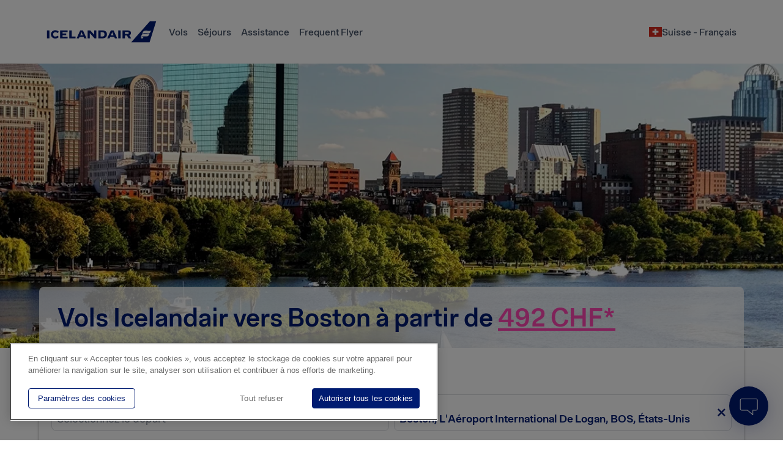

--- FILE ---
content_type: text/html; charset=utf-8
request_url: https://www.icelandair.com/fr-ch/vols/vols-pour-boston
body_size: 104861
content:
<!DOCTYPE html><html lang="fr" class="overflow-x-hidden"><head><script type="text/javascript">
        (function() {
          if( !window.IntersectionObserver  ) {
            var s = document.createElement('script');
            s.type = 'text/javascript';
            s.src = '/em-assets/trfx-static-1/static/intersection-observer.js';
            var x = document.getElementsByTagName('script')[0];
            x.parentNode.insertBefore(s, x);
         }            
         })();</script><link rel="icon" type="image/x-icon" href="data:,"/><link rel="preconnect" href="https://em-fonts-prod.airtrfx.com" crossorigin="anonymous"/><link rel="preload" href="https://em-fonts-prod.airtrfx.com/fonts/icelandair-loft/resources/IcelandairLoft-W-Sb.woff2" as="font" type="font/woff2" crossorigin="anonymous"/><link rel="preload" href="https://em-fonts-prod.airtrfx.com/fonts/icelandair-loft/resources/IcelandairLoft-W-Rg.woff2" as="font" type="font/woff2" crossorigin="anonymous"/><link rel="preload" href="https://em-fonts-prod.airtrfx.com/fonts/icelandair-loft/resources/IcelandairLoft-W-Md.woff2" as="font" type="font/woff2" crossorigin="anonymous"/><link rel="preload" href="https://em-fonts-prod.airtrfx.com/fonts/material-icons/resources/material-icons--regular.woff2" as="font" type="font/woff2" crossorigin="anonymous"/><script type="text/javascript">
      var EM = EM || {};
      EM.dataLayer = [{"airline":{"name":"Icelandair","iataCode":"FI"},"tenant":null,"product":{"name":"airTrfx"},"page":{"author":"EveryMundo","pageName":"flights to boston","url":"https://www.icelandair.com/fr-ch/vols/vols-pour-boston","hostname":"www.icelandair.com","uri":"/fr-ch/vols/vols-pour-boston","fullURL":"https://www.icelandair.com/fr-ch/vols/vols-pour-boston","typeName":"TO_CITY","languageIsoCode":"fr","countryIsoCode":"CH","siteEdition":"fr-CH","dateCreated":"2025-12-12","countryCurrencyCode":"CHF","typeCode":"TCI"},"originCity":{"name":null,"cityCode":null},"destinationCity":{"name":"Boston","cityCode":"BOS"},"originCountry":{"name":null,"isoCode":null},"destinationCountry":{"name":"United States","isoCode":"US"},"originAirport":{"iataCode":null},"destinationAirport":{"iataCode":"BOS"},"device":{"category":"DESKTOP"},"extraInfo":{"timestamp":"2025-12-12T21:31:19.000Z","environment":"PRODUCTION"},"property":null,"city":null,"country":null,"region":null}];
      EM.dataLayer[0].page.url =  location.origin + location.pathname;
      EM.dataLayer[0].page.uri =  location.pathname;
      EM.dataLayer[0].page.fullURL =  location.href;
      EM.dataLayer[0].page.hostname =  location.hostname;
      EM.dataLayer[0].device.category = "desktop".toUpperCase();
      EM.dataLayer[0].page.dateCreated = new Date().toISOString().slice(0,10); 
      EM.dataLayer[0].extraInfo.timestamp = new Date().toISOString(); 
    </script><script defer="" src="/em-assets/trfx-static-1/static/shared-assets/moment/moment.min.js"></script><script defer="" src="/em-assets/trfx-static-1/static/shared-assets/moment/locale/fr.js"></script><script>
              document.addEventListener('DOMContentLoaded', function() {               
                moment.locale('fr');            
              });           
          </script><script defer="" src="/em-assets/trfx-static-1/static/shared-assets/date-fns/locale/fr/cdn.min.js"></script><meta name="google-site-verification" content="E_dz2g5LHdMCEf3ji1796KKBRSoztcp7i5tNk2L5jJs"/>



<link rel="stylesheet" type="text/css" href="https://em-frontend-assets.airtrfx.com/components/em-theme-temp/1.1.391/themes/fi/index.isolated.fi.css"/>


            <script>(function(w,d,s,l,i){w[l]=w[l]||[];w[l].push({'gtm.start':
            new Date().getTime(),event:'gtm.js'});var f=d.getElementsByTagName(s)[0],
            j=d.createElement(s),dl=l!='dataLayer'?'&l='+l:'';j.async=true;j.src=
            'https://www.googletagmanager.com/gtm.js?id='+i+dl;f.parentNode.insertBefore(j,f);
            })(window,document,'script','dataLayer','GTM-KZ794P5');</script>


<script src="https://www.googleoptimize.com/optimize.js?id=OPT-WJ8WH58"></script>

<script>
  (function(w,d,s,l,i){w[l]=w[l]||[];w[l].push({'gtm.start':
    new Date().getTime(),event:'gtm.js'});var f=d.getElementsByTagName(s)[0],
    j=d.createElement(s),dl=l!='dataLayer'?'&l='+l:'';j.async=true;j.src=
    'https://www.googletagmanager.com/gtm.js?id='+i+dl;f.parentNode.insertBefore(j,f);
    })(window,document,'script','dataLayer','GTM-KJ476ZB');

</script>


<script async="" defer="" src="https://widget.getyourguide.com/dist/pa.umd.production.min.js" data-gyg-partner-id="C3935"></script><link rel="stylesheet" href="https://servicesem.github.io/FI/CSS/components.css" integrity="sha384-7MCpJsuRThxfFybFMF9J3QHWioMLwP+JUnjsoqPzruTCwv2ATRzaUghJZPKa1ett" crossorigin="anonymous"/>
<style>
.HeroImage img.image, 
.InterlinkRoutes img.image {
    border-radius: 8px;
    object-fit: cover;
    object-position: center;
}
.Campaign .px-3 {padding: 0 !important;}
.Campaign .px-3 article.__psc {margin: 15px 0 !important;}
#ot-sdk-btn-floating {display: none;}
#ot-sdk-btn.ot-sdk-show-settings:hover, #ot-sdk-btn.optanon-show-settings:hover {
    background-color: transparent!important;
    color: #001B71!important;
}
#ot-sdk-btn.ot-sdk-show-settings, #ot-sdk-btn.optanon-show-settings {
    color: #444444!important;
    border: none!important;
    cursor: pointer;
    padding: .25rem 0!important;
    font-size: 18px!important;
    background: none!important;
}
.alert-container.no-fare-month {display: none;}
button[data-test="book-now"] {color: white !important;}
@media only screen and (min-width: 800px) {header.header.flex.justify-center.flex-col {height: 104px;}}
a.flex.items-center.Ad.tracking-normal {font-size: 16px!important;}
div.flex.flex-wrap.relative.flex-grow.justify-center.items-center button.relative.p-1.block.flex.items-center.h-full.w-full.justify-center.px-2 {
    font-family: 'Icelandair Loft';
    font-weight: 500;
    color: #435064!important;
}
div.flex.flex-wrap.relative.flex-grow.justify-center.items-center button.relative.p-1.block.flex.items-center.h-full.w-full.justify-center.px-2:hover {
    color: #001b71!important;
    background: transparent!important;
    text-decoration: none!important;
}
button.relative.p-1.block.flex.flex-no-wrap.items-center.false.px-2.g.tracking-normal span:nth-child(2) {display: none;}
@media screen and (max-width: 768px) {
    .zigzag_grids:nth-child(2n) {display: flex;flex-direction: column-reverse;}
    .tab {overflow-y: hidden!important;overflow-x: scroll!important;justify-content: flex-start!important;}
    #button, #default {white-space: nowrap;}
}
.tab {
    overflow: hidden;
    display: flex;
    flex-direction: row;
    justify-content: space-between;
}
.tab button {
    outline: none!important;
    float: left;
    height: 59px;
    border: none;
    cursor: pointer;
    padding: 14px 23px;
    transition: 0.3s;
    font-size: 17px;
    background: white;
    border-bottom: .5px solid #D7D7D7;
}
.tabcontent {display: none;padding: 6px 12px;}
.tab button.clicked {
    outline: none;
    font-weight: 600!important;
    border-bottom: 4px solid #0C68FF;
    padding-top: 16px;
    color: #0C68FF!important;
}
#button, #default {
    font-size: 19px!important;
    color: #435064;
    font-weight: 500;
    width: 100%;
}
.__pfs.row.zigzag_grids:nth-child(2n) {margin-top: 50px;}
.LocationContent .flex-wrap {flex-wrap: nowrap!important;}
.btns{
  display: flex;
  flex-direction: row;
  flex-wrap: wrap;
  justify-content: center;
}
.btn_estado {
    text-decoration: none !important;
    text-align: center;
    line-height: 30px !important;
    color: #001b71 !important;
    font-size: 18px !important;
    border: 1px solid #001b71 !important;
    border-radius: 5px;
    padding: 10px;
    width: 180px;
    margin: 0 10px;
}
.btn_estado:hover{box-shadow: 0 1px 4px 0 rgb(67 80 100 / 40%);}
@media only screen and (max-width: 992px) {
  .btns {margin: 30px;}
  .btn_estado {width: 100%;margin: 5px;} 
}
p.count {
    text-align: center;
    font-size: 40px !important;
    color: black !important;
    margin-top: 0px !important;
}
h3.emaccordion {
  background-color: #001b71;
  color: white !important;
  cursor: pointer;
  padding: 18px;
  width: 100%;
  text-align: left;
  border: none;
  outline: none;
  transition: 0.1s;
  margin-bottom: 10px !important;
}
h3.emaccordion.active, h3.emaccordion:hover {box-shadow: 0 1px 4px 0 rgb(67 80 100 / 40%);}
h3.emaccordion:after {
  content: '\002B';
  font-size: 1.2em;
  font-weight: 600;
  color: white;
  float: right;
  margin: 1px;
}
h3.emaccordion.active:after {
  content: "\2212";
  color: white;
  margin: 1px;
}
div.empanel {
  padding: 0 13px;
  max-height: 0;
  overflow: hidden;
  transition: 0.1s ease-in-out;
  opacity: 0;
  margin-bottom:10px;
}
div.empanel.show {opacity: 1;max-height: 100%;}
h3.emaccordion:hover::after {box-shadow: 0 1px 4px 0 rgb(67 80 100 / 40%);}
@media screen and (max-width: 480px) {#chat-launcher-container {display: none}}
</style>
<script>
    function applyFlightsBookingStyles() {
        const mainElement = document.getElementById("main");
        if (mainElement && mainElement.firstElementChild && mainElement.firstElementChild.classList.contains("FlightsBooking")) {
            const style = document.createElement('style');
            style.type = 'text/css';
            style.innerHTML = `
                @media only screen and (min-width: 1000px) {
                    .FlightsBooking {height: 650px}
                    .FlightsBooking:has(.opacity-100) {height: 720px}
                    .FlightsBooking .bg-cover.bg-no-repeat {height: 465px;padding-bottom: 0 !important}
                    .FlightsBooking .bg-cover.bg-no-repeat > div:nth-child(1) {position: absolute}
                    .FlightsBooking .bg-cover.bg-no-repeat > div:nth-child(2) {position: relative}
                    .FlightsBooking .FareTitleHeader {bottom: 0px;right: 0;left: 0}
                    .FlightsBooking .BookingMask {left: 0;right: 0;bottom: -100%}
                    .FlightsBooking.w-full.max-w-full.lg\:max-w-6xl.self-center {height: 100%!important}
                    .FlightsBooking.self-center .px-3.py-4 .bg-cover.bg-no-repeat > div {position: initial!important}
                    .FlightsBooking.self-center .px-3.py-4 .bg-cover.bg-no-repeat {height: 100%!important}
                }
            `;
            document.head.appendChild(style);
        }
    }
    if (document.readyState === "complete" || document.readyState === "interactive") {
        applyFlightsBookingStyles();
    } else {
        document.addEventListener("DOMContentLoaded", applyFlightsBookingStyles);
    }
</script><meta charSet="utf-8"/><meta name="viewport" content="width=device-width, initial-scale=1, maximum-scale=1, user-scalable=no"/><link rel="preload" as="image" href="https://assets.airtrfx.com/cdn-cgi/image/height=500,quality=85,format=auto/https://images.contentstack.io/v3/assets/blt279b94f6e22ca52e/blt95eaf0257daa1c5c/640893ce633ef836f6c2b002/Boston3.png" linkheader="true"/><script id="server-data-flights-booking">
    if (!window['EM_SERVER_DATA']) {
      window['EM_SERVER_DATA'] = {};
    }
    if (!window['EM_SERVER_DATA']['flights-booking']) {
      window['EM_SERVER_DATA']['flights-booking'] = {"theme":{"eds":{"colors":{"primary":"#001B71","secondary":"#4D5F9C","accent1":"#FF47B3","accent2":"#0C68FF","text":"#435064","textSoft":"#7B8593","borders":"#D9DCE0","backgroundSoft":"#F6F6F7","backgroundMain":"#FFFFFF","success":"#3AA866","info":"#E540A1","error":"#D51313","inverted":"#FFFFFF","focusRing":"#001B7166"},"utilities":{"opacity":{"min":0,"half":60,"max":1},"boxShadow":{"1":"0 2px 5px 0 rgba(0,0,0,0.3)","2":"0 4px 12px 0 rgba(0,0,0,0.3)"},"focusRing":{"outline":"none","boxShadow":"0 0 0 3.2px #001B7166"},"borderRadius":"8px ","layout":"standard","overlayDefault":"#FFFFFF","overlayInverted":"#000000","gradientOverlay":"linear-gradient(180deg, rgba(0, 0, 0, 0) 20%, rgba(0, 0, 0, 0.66) 50%))","gradientSkeleton":"linear-gradient(90deg, #F3F4F6 0%, #E5E7EB 100%)","backgroundOverlay":"rgba(0, 0, 0, 0.5)","interactiveArea":{"lg":null,"md":"48px","sm":"32px","xs":"26px"},"autocomplete2Height":"48px","primaryFiltersHeight":"60px","secondaryFiltersHeight":"32px"},"typographies":{"fs1":{"fontStyle":"normal","fontSize":"42px","letterSpacing":"normal","lineHeight":"1.2","fontFamily":"Icelandair Loft","fontWeight":"600","color":"#001B71","textTransform":"none","_link":{"color":"#FF47B3","textDecoration":"underline","__focus":{"color":"#FF47B3","textDecoration":"underline"},"__hover":{"color":"#FF47B3","textDecoration":"underline"},"__visited":{"color":"#FF47B3","textDecoration":"inherit"}},"_hightlight":{"color":"#FF47B3"},"_bold":{"fontWeight":"600"},"_soft":{"color":"#7B8593"},"@media (max-width: 767px)":{"fontStyle":"normal","fontSize":"32px","letterSpacing":"normal","lineHeight":"1.2","fontFamily":"Icelandair Loft","fontWeight":"600","color":"#001B71","textTransform":"none","_link":{"color":"#FF47B3","textDecoration":"underline","__focus":{"color":"#FF47B3","textDecoration":"underline"},"__hover":{"color":"#FF47B3","textDecoration":"underline"},"__visited":{"color":"#FF47B3","textDecoration":"inherit"}},"_hightlight":{"color":"#FF47B3"},"_bold":{"fontWeight":"600"},"_soft":{"color":"#7B8593"}}},"fs2":{"fontStyle":"normal","fontSize":"28px","letterSpacing":"normal","lineHeight":"1.2","fontFamily":"Icelandair Loft","fontWeight":"600","color":"#001B71","textTransform":"none","_link":{"color":"#FF47B3","textDecoration":"underline","__focus":{"color":"#FF47B3","textDecoration":"underline"},"__hover":{"color":"#FF47B3","textDecoration":"underline"},"__visited":{"color":"#FF47B3","textDecoration":"inherit"}},"_hightlight":{"color":"#FF47B3"},"_bold":{"fontWeight":"600"},"_soft":{"color":"#7B8593"},"@media (max-width: 767px)":{"fontStyle":"normal","fontSize":"24px","letterSpacing":"normal","lineHeight":"1.2","fontFamily":"Icelandair Loft","fontWeight":"400","color":"#001B71","textTransform":"none","_link":{"color":"#FF47B3","textDecoration":"underline","__focus":{"color":"#FF47B3","textDecoration":"underline"},"__hover":{"color":"#FF47B3","textDecoration":"underline"},"__visited":{"color":"#FF47B3","textDecoration":"inherit"}},"_hightlight":{"color":"#FF47B3"},"_bold":{"fontWeight":"400"},"_soft":{"color":"#7B8593"}}},"fs3":{"fontStyle":"normal","fontSize":"24px","letterSpacing":"normal","lineHeight":"1.2","fontFamily":"Icelandair Loft","fontWeight":"700","color":"#001B71","textTransform":"none","_link":{"color":"#001B71","textDecoration":"underline","__focus":{"color":"#001B71","textDecoration":"underline"},"__hover":{"color":"#001B71","textDecoration":"underline"},"__visited":{"color":"#001B71","textDecoration":"inherit"}},"_hightlight":{"color":"#001B71"},"_bold":{"fontWeight":"700"},"_soft":{"color":"#7B8593"}},"fs4":{"fontStyle":"normal","fontSize":"18px","letterSpacing":"normal","lineHeight":"1.2","fontFamily":"Icelandair Loft","fontWeight":"600","color":"#001B71","textTransform":"none","_link":{"color":"#001B71","textDecoration":"none","__focus":{"color":"#0C68FF","textDecoration":"none"},"__hover":{"color":"#0C68FF","textDecoration":"none"},"__visited":{"color":"#001B71","textDecoration":"inherit"}},"_hightlight":{"color":"#001B71"},"_bold":{"fontWeight":"600"},"_soft":{"color":"#7B8593"}},"fs5":{"fontStyle":"normal","fontSize":"18px","letterSpacing":"normal","lineHeight":"1.2","fontFamily":"Icelandair Loft","fontWeight":"400","color":"#435064","textTransform":"none","_link":{"color":"#0C68FF","textDecoration":"None","__focus":{"color":"#001B71","textDecoration":"underline"},"__hover":{"color":"#001B71","textDecoration":"underline"},"__visited":{"color":"#001B71","textDecoration":"inherit"}},"_hightlight":{"color":"#FF47B3"},"_bold":{"fontWeight":"400"},"_soft":{"color":"#7B8593"}},"fs6":{"fontStyle":"normal","fontSize":"16px","letterSpacing":"normal","lineHeight":"1.2","fontFamily":"Icelandair Loft","fontWeight":"500","color":"#7B8593","textTransform":"none","_link":{"color":"#7B8593","textDecoration":"none","__focus":{"color":"#7B8593","textDecoration":"none"},"__hover":{"color":"#7B8593","textDecoration":"none"},"__visited":{"color":"#7B8593","textDecoration":"none"}},"_hightlight":{"color":"#7B8593"},"_bold":{"fontWeight":"500"},"_soft":{"color":"#7B8593"}},"fs7":{"fontStyle":"normal","fontSize":"12px","letterSpacing":"normal","lineHeight":"1.2","fontFamily":"Icelandair Loft","fontWeight":"regular","color":"#435064","textTransform":"none","_link":{"color":"#001B71","textDecoration":"none","__focus":{"color":"#001B71","textDecoration":"underline"},"__hover":{"color":"#001B71","textDecoration":"underline"},"__visited":{"color":"#001B71","textDecoration":"inherit"}},"_hightlight":{"color":"#001B71"},"_bold":{"fontWeight":"400"},"_soft":{"color":"#7B8593"}},"fsIcon":{"fontStyle":"normal","fontSize":"20px","letterSpacing":"normal","lineHeight":"1","fontFamily":"Material Icons","fontWeight":"regular","textRendering":"optimizeLegibility","textTransform":"none","MozOsxFontSmoothing":"grayscale","WebkitFontSmoothing":"antialiased","fontFeatureSettings":"liga"}},"components":{"buttons":{"primary":{"fontFamily":"Icelandair Loft","fontSize":"18px","fontStyle":"normal","fontWeight":"600","lineHeight":"1.2","letterSpacing":"normal","textTransform":"none","textDecoration":"none","color":"#FFFFFF","borderRadius":"8px ","border":"1px solid #001B71","background":"#001B71","boxShadow":"none","height":"60px","&:hover, &:focus":{"outline":"none","textDecoration":"none","color":"#FFFFFF","border":"1px solid #4D5F9C","background":"#4D5F9C","boxShadow":"0 2px 5px 0 rgba(0,0,0,0.3)"},"__disabled":{"outline":"none","textDecoration":"none","color":"#7B8593","border":"1px solid #D9DCE0","background":"#D9DCE0","boxShadow":"none","&:hover, &:focus":{}},"_icon":{"fontFamily":"Material Icons","fontSize":"32px","fontStyle":"normal","fontWeight":"regular","lineHeight":"1","textTransform":"none"}},"primaryIcon":{"color":"#FFFFFF","borderRadius":"50%","border":"1px solid #001B71","background":"#001B71","&:hover, &:focus":{"outline":"none","color":"#FFFFFF","border":"1px solid #4D5F9C","background":"#4D5F9C","boxShadow":"0 2px 5px 0 rgba(0,0,0,0.3)"},"__disabled":{"outline":"none","color":"#7B8593","border":"1px solid #D9DCE0","background":"#D9DCE0","boxShadow":"none","&:hover, &:focus":{}},"fontFamily":"Material Icons","fontSize":"32px","fontStyle":"normal","fontWeight":"regular","lineHeight":"1","textTransform":"none"},"secondary":{"fontFamily":"Icelandair Loft","fontSize":"18px","fontStyle":"normal","fontWeight":"600","lineHeight":"1.2","letterSpacing":"normal","textTransform":"none","textDecoration":"none","color":"#001B71","borderRadius":"8px ","border":"1px solid #001B71","background":"#FFFFFF","boxShadow":"none","height":"60px","&:hover, &:focus":{"outline":"none","textDecoration":"none","color":"#4D5F9C","border":"1px solid #4D5F9C","background":"#FFFFFF","boxShadow":"none"},"__disabled":{"outline":"none","textDecoration":"none","color":"#7B8593","border":"1px solid #D9DCE0","background":"#FFFFFF","boxShadow":"none","&:hover, &:focus":{}},"_icon":{"fontFamily":"Material Icons","fontSize":"32px","fontStyle":"normal","fontWeight":"regular","lineHeight":"1","textTransform":"none"}},"secondaryIcon":{"color":"#001B71","borderRadius":"50%","border":"1px solid #001B71","background":"#FFFFFF","&:hover, &:focus":{"outline":"none","color":"#4D5F9C","border":"1px solid #4D5F9C","background":"#FFFFFF","boxShadow":"none"},"__disabled":{"outline":"none","color":"#7B8593","border":"1px solid #D9DCE0","background":"#FFFFFF","boxShadow":"none","&:hover, &:focus":{}},"fontFamily":"Material Icons","fontSize":"32px","fontStyle":"normal","fontWeight":"regular","lineHeight":"1","textTransform":"none"},"tertiary":{"fontFamily":"Icelandair Loft","fontSize":"18px","fontStyle":"normal","fontWeight":"600","lineHeight":"1.2","letterSpacing":"normal","textTransform":"none","textDecoration":"none","color":"#435064","borderRadius":"3px","border":"1px solid #D9DCE0","background":"#D9DCE0","boxShadow":"none","height":"60px","&:hover, &:focus":{"outline":"none","textDecoration":"none","color":"#FFFFFF","border":"1px solid #7B8593","background":"#7B8593","boxShadow":"none"},"__disabled":{"outline":"none","textDecoration":"none","color":"#7B8593","border":"1px solid #D9DCE0","background":"#D9DCE0","boxShadow":"none","&:hover, &:focus":{}},"_icon":{"fontFamily":"Material Icons","fontSize":"32px","fontStyle":"normal","fontWeight":"regular","lineHeight":"1","textTransform":"none"}},"tertiaryIcon":{"color":"#435064","borderRadius":"50%","border":"1px solid #D9DCE0","background":"#D9DCE0","&:hover, &:focus":{"outline":"none","color":"#FFFFFF","border":"1px solid #7B8593","background":"#7B8593","boxShadow":"none"},"__disabled":{"outline":"none","color":"#7B8593","border":"1px solid #D9DCE0","background":"#D9DCE0","boxShadow":"none","&:hover, &:focus":{}},"fontFamily":"Material Icons","fontSize":"32px","fontStyle":"normal","fontWeight":"regular","lineHeight":"1","textTransform":"none"},"ghostPrimary":{"fontFamily":"Icelandair Loft","fontSize":"18px","fontStyle":"normal","fontWeight":"600","lineHeight":"1.2","letterSpacing":"normal","textTransform":"none","textDecoration":"none","color":"#001B71","borderRadius":"8px ","border":"none","background":"none","boxShadow":"none","&:hover, &:focus":{"outline":"none","textDecoration":"underline","color":"#0C68FF","border":"none","background":"none","boxShadow":"none"},"__disabled":{"outline":"none","textDecoration":"none","color":"#7B8593","border":"none","background":"none","boxShadow":"none","&:hover, &:focus":{}},"_icon":{"fontFamily":"Material Icons","fontSize":"32px","fontStyle":"normal","fontWeight":"regular","lineHeight":"1","textTransform":"none"}},"ghostPrimaryIcon":{"color":"#001B71","borderRadius":"50%","border":"none","background":"none","&:hover, &:focus":{"outline":"none","color":"#0C68FF","border":"none","background":"none","boxShadow":"none"},"__disabled":{"outline":"none","color":"#7B8593","border":"none","background":"none","boxShadow":"none","&:hover, &:focus":{}},"fontFamily":"Material Icons","fontSize":"32px","fontStyle":"normal","fontWeight":"regular","lineHeight":"1","textTransform":"none"},"ghostSecondary":{"fontFamily":"Icelandair Loft","fontSize":"18px","fontStyle":"normal","fontWeight":"600","lineHeight":"1.2","letterSpacing":"normal","textTransform":"none","textDecoration":"none","color":"#435064","borderRadius":"8px ","border":"none","background":"none","boxShadow":"none","&:hover, &:focus":{"outline":"none","textDecoration":"underline","color":"#0C68FF","border":"none","background":"none","boxShadow":"none"},"__disabled":{"outline":"none","textDecoration":"none","color":"#7B8593","border":"none","background":"none","boxShadow":"none","&:hover, &:focus":{}},"_icon":{"fontFamily":"Material Icons","fontSize":"32px","fontStyle":"normal","fontWeight":"regular","lineHeight":"1","textTransform":"none"}},"ghostSecondaryIcon":{"color":"#435064","borderRadius":"50%","border":"none","background":"none","&:hover, &:focus":{"outline":"none","color":"#0C68FF","border":"none","background":"none","boxShadow":"none"},"__disabled":{"outline":"none","color":"#7B8593","border":"none","background":"none","boxShadow":"none","&:hover, &:focus":{}},"fontFamily":"Material Icons","fontSize":"32px","fontStyle":"normal","fontWeight":"regular","lineHeight":"1","textTransform":"none"}},"inputGroups":{"primary":{"border":"1px solid #D9DCE0","borderRadius":"8px","background":"#FFFFFF","fontWeight":"600","color":"#001B71","fontSize":"18px","textTransform":"none","letterSpacing":"normal","height":"60px","_label":{"color":"#7B8593","fontWeight":"400","fontStyle":"normal","fontSize":"16px","letterSpacing":"normal","lineHeight":"1.2","fontFamily":"Icelandair Loft","textTransform":"none","_link":{"color":"#7B8593","textDecoration":"none","__focus":{"color":"#7B8593","textDecoration":"none"},"__hover":{"color":"#7B8593","textDecoration":"none"},"__visited":{"color":"#7B8593","textDecoration":"none"}},"_hightlight":{"color":"#7B8593"},"_bold":{"fontWeight":"500"},"_soft":{"color":"#7B8593"}},"_leftIcon":{"color":"#001B71","fontStyle":"normal","fontSize":"20px","letterSpacing":"normal","lineHeight":"1","fontFamily":"Material Icons","fontWeight":"regular","textRendering":"optimizeLegibility","textTransform":"none","MozOsxFontSmoothing":"grayscale","WebkitFontSmoothing":"antialiased","fontFeatureSettings":"liga"},"_rightIcon":{"color":"#001B71","fontStyle":"normal","fontSize":"20px","letterSpacing":"normal","lineHeight":"1","fontFamily":"Material Icons","fontWeight":"regular","textRendering":"optimizeLegibility","textTransform":"none","MozOsxFontSmoothing":"grayscale","WebkitFontSmoothing":"antialiased","fontFeatureSettings":"liga"},"_clearIcon":{"color":"#001B71","&:hover, &:focus":{"outline":"none"},"fontStyle":"normal","fontSize":"20px","letterSpacing":"normal","lineHeight":"1","fontFamily":"Material Icons","fontWeight":"regular","textRendering":"optimizeLegibility","textTransform":"none","MozOsxFontSmoothing":"grayscale","WebkitFontSmoothing":"antialiased","fontFeatureSettings":"liga"},"_error":{"color":"#435064","fontStyle":"normal","fontSize":"12px","letterSpacing":"normal","lineHeight":"1.2","fontFamily":"Icelandair Loft","fontWeight":"regular","textTransform":"none","_link":{"color":"#001B71","textDecoration":"none","__focus":{"color":"#001B71","textDecoration":"underline"},"__hover":{"color":"#001B71","textDecoration":"underline"},"__visited":{"color":"#001B71","textDecoration":"inherit"}},"_hightlight":{"color":"#001B71"},"_bold":{"fontWeight":"400"},"_soft":{"color":"#7B8593"}},"_placeholder":{"fontWeight":"400","color":"#7B8593","fontSize":"18px","textTransform":"none","letterSpacing":"normal","fontStyle":"normal","lineHeight":"1.2","fontFamily":"Icelandair Loft","_link":{"color":"#0C68FF","textDecoration":"None","__focus":{"color":"#001B71","textDecoration":"underline"},"__hover":{"color":"#001B71","textDecoration":"underline"},"__visited":{"color":"#001B71","textDecoration":"inherit"}},"_hightlight":{"color":"#FF47B3"},"_bold":{"fontWeight":"400"},"_soft":{"color":"#7B8593"}},"_value":{"color":"#001B71","fontWeight":"600","fontStyle":"normal","fontSize":"18px","letterSpacing":"normal","lineHeight":"1.2","fontFamily":"Icelandair Loft","textTransform":"none","_link":{"color":"#0C68FF","textDecoration":"None","__focus":{"color":"#001B71","textDecoration":"underline"},"__hover":{"color":"#001B71","textDecoration":"underline"},"__visited":{"color":"#001B71","textDecoration":"inherit"}},"_hightlight":{"color":"#FF47B3"},"_bold":{"fontWeight":"400"},"_soft":{"color":"#7B8593"}},"__hasError":{"border":"1px solid #D51313","background":"#FFFFFF","color":"#435064","_icon":{"color":"#D51313"},"_placeholder":{"color":"#7B8593"}},"__disabled":{"border":"1px solid #D9DCE0","background":"#D9DCE0","color":"#7B8593","_icon":{"color":"#7B8593"},"_placeholder":{"color":"#7B8593"},"&:hover, &:focus, &:focus-within":{"outline":"none"}},"&:hover, &:focus, &:focus-within":{"outline":"none","boxShadow":"0 0 0 3.2px #001B7166"},"fontStyle":"normal","lineHeight":"1.2","fontFamily":"Icelandair Loft","_link":{"color":"#0C68FF","textDecoration":"None","__focus":{"color":"#001B71","textDecoration":"underline"},"__hover":{"color":"#001B71","textDecoration":"underline"},"__visited":{"color":"#001B71","textDecoration":"inherit"}},"_hightlight":{"color":"#FF47B3"},"_bold":{"fontWeight":"400"},"_soft":{"color":"#7B8593"}},"secondary":{"borderRadius":"8px ","border":"1px solid #D9DCE0","background":"#FFFFFF","color":"#435064","fontSize":"18px","fontWeight":"400","textTransform":"none","letterSpacing":"normal","height":"32px","_leftIcon":{"textAlign":"center","color":"#7B8593","fontStyle":"normal","fontSize":"20px","letterSpacing":"normal","lineHeight":"1","fontFamily":"Material Icons","fontWeight":"regular","textRendering":"optimizeLegibility","textTransform":"none","MozOsxFontSmoothing":"grayscale","WebkitFontSmoothing":"antialiased","fontFeatureSettings":"liga"},"_rightIcon":{"textAlign":"center","color":"#7B8593","fontStyle":"normal","fontSize":"20px","letterSpacing":"normal","lineHeight":"1","fontFamily":"Material Icons","fontWeight":"regular","textRendering":"optimizeLegibility","textTransform":"none","MozOsxFontSmoothing":"grayscale","WebkitFontSmoothing":"antialiased","fontFeatureSettings":"liga"},"_placeholder":{"color":"#435064","fontStyle":"normal","fontSize":"18px","letterSpacing":"normal","lineHeight":"1.2","fontFamily":"Icelandair Loft","fontWeight":"400","textTransform":"none","_link":{"color":"#0C68FF","textDecoration":"None","__focus":{"color":"#001B71","textDecoration":"underline"},"__hover":{"color":"#001B71","textDecoration":"underline"},"__visited":{"color":"#001B71","textDecoration":"inherit"}},"_hightlight":{"color":"#FF47B3"},"_bold":{"fontWeight":"400"},"_soft":{"color":"#7B8593"}},"_value":{"color":"#001B71","fontStyle":"normal","fontSize":"18px","letterSpacing":"normal","lineHeight":"1.2","fontFamily":"Icelandair Loft","fontWeight":"400","textTransform":"none","_link":{"color":"#0C68FF","textDecoration":"None","__focus":{"color":"#001B71","textDecoration":"underline"},"__hover":{"color":"#001B71","textDecoration":"underline"},"__visited":{"color":"#001B71","textDecoration":"inherit"}},"_hightlight":{"color":"#FF47B3"},"_bold":{"fontWeight":"400"},"_soft":{"color":"#7B8593"}},"__withValue":{"border":"1px solid #D9DCE0","background":"#FFFFFF","_icon":{"color":"#001B71"},"&:hover, &:focus, &:focus-within":{"border":"1px solid #6DA4FF","background":"#FFFFFF","color":"#001B71","_icon":{"color":"#001B71"},"outline":"none","boxShadow":"0 0 0 3.2px #001B7166"}},"__hasError":{"_icon":{"color":"#D51313"}},"__disabled":{"border":"1px solid #D9DCE0","background":"#D9DCE0","_icon":{"color":"#7B8593"},"&:hover, &:focus, &:focus-within":{"outline":"none"},"color":"#7B8593"},"&:hover, &:focus, &:focus-within":{"border":"1px solid #6DA4FF","background":"#FFFFFF","color":"#001B71","_icon":{"color":"#7B8593"},"outline":"none","boxShadow":"0 0 0 3.2px #001B7166"},"fontStyle":"normal","lineHeight":"1.2","fontFamily":"Icelandair Loft","_link":{"color":"#0C68FF","textDecoration":"None","__focus":{"color":"#001B71","textDecoration":"underline"},"__hover":{"color":"#001B71","textDecoration":"underline"},"__visited":{"color":"#001B71","textDecoration":"inherit"}},"_hightlight":{"color":"#FF47B3"},"_bold":{"fontWeight":"400"},"_soft":{"color":"#7B8593"}}},"stepper":{"borderRadius":"8px ","border":"1px solid #D9DCE0","background":"#FFFFFF","_decreaseButton":{"fontSize":"20px","width":"48px","height":"48px","color":"#001B71","&:hover":{"outline":"none","color":"#4D5F9C"},"&:focus":{"color":"#4D5F9C","outline":"none","boxShadow":"0 0 0 3.2px #001B7166"},"__disabled":{"color":"#7B8593","&:hover":{},"&:focus":{}},"fontFamily":"Material Icons","fontStyle":"normal","fontWeight":"regular","lineHeight":"1","textTransform":"none"},"_increaseButton":{"fontSize":"20px","width":"48px","height":"48px","color":"#001B71","&:hover":{"outline":"none","color":"#4D5F9C"},"&:focus":{"color":"#4D5F9C","outline":"none","boxShadow":"0 0 0 3.2px #001B7166"},"__disabled":{"color":"#7B8593","&:hover":{},"&:focus":{}},"fontFamily":"Material Icons","fontStyle":"normal","fontWeight":"regular","lineHeight":"1","textTransform":"none"},"_value":{"fontWeight":"400","color":"#001B71","fontSize":"18px","textTransform":"none","letterSpacing":"normal","__disabled":{"color":"#7B8593"},"fontStyle":"normal","lineHeight":"1.2","fontFamily":"Icelandair Loft","_link":{"color":"#0C68FF","textDecoration":"None","__focus":{"color":"#001B71","textDecoration":"underline"},"__hover":{"color":"#001B71","textDecoration":"underline"},"__visited":{"color":"#001B71","textDecoration":"inherit"}},"_hightlight":{"color":"#FF47B3"},"_bold":{"fontWeight":"400"},"_soft":{"color":"#7B8593"}},"__disabled":{"border":"1px solid #D9DCE0","background":"#D9DCE0"}},"switch":{"borderRadius":"5px","border":"1px solid #001B71","width":"20px","height":"20px","_label":{"fontStyle":"normal","fontSize":"18px","letterSpacing":"normal","lineHeight":"1.2","fontFamily":"Icelandair Loft","fontWeight":"400","color":"#435064","textTransform":"none","_link":{"color":"#0C68FF","textDecoration":"None","__focus":{"color":"#001B71","textDecoration":"underline"},"__hover":{"color":"#001B71","textDecoration":"underline"},"__visited":{"color":"#001B71","textDecoration":"inherit"}},"_hightlight":{"color":"#FF47B3"},"_bold":{"fontWeight":"400"},"_soft":{"color":"#7B8593"}},"_content":{"color":"#FFFFFF","fontStyle":"normal","fontSize":"20px","letterSpacing":"normal","lineHeight":"1","fontFamily":"Material Icons","fontWeight":"regular","textRendering":"optimizeLegibility","textTransform":"none","MozOsxFontSmoothing":"grayscale","WebkitFontSmoothing":"antialiased","fontFeatureSettings":"liga"},"__checked":{"border":"1px solid #001B71","background":"#001B71"},"__disabled":{"border":"1px solid #D9DCE0","background":"#D9DCE0"}},"menu":{"borderRadius":"8px ","border":"none","background":"#FFFFFF","boxShadow":"0 4px 12px 0 rgba(0,0,0,0.3)","_option":{"background":"#FFFFFF","minHeight":"48px","_note":{"fontStyle":"normal","fontSize":"12px","letterSpacing":"normal","lineHeight":"1.2","fontFamily":"Icelandair Loft","fontWeight":"regular","color":"#7B8593","textTransform":"none","_link":{"color":"#001B71","textDecoration":"none","__focus":{"color":"#001B71","textDecoration":"underline"},"__hover":{"color":"#001B71","textDecoration":"underline"},"__visited":{"color":"#001B71","textDecoration":"inherit"}},"_hightlight":{"color":"#001B71"},"_bold":{"fontWeight":"400"},"_soft":{"color":"#7B8593"}},"_icon":{"fontStyle":"normal","fontSize":"20px","letterSpacing":"normal","lineHeight":"1","fontFamily":"Material Icons","fontWeight":"regular","textRendering":"optimizeLegibility","textTransform":"none","MozOsxFontSmoothing":"grayscale","WebkitFontSmoothing":"antialiased","fontFeatureSettings":"liga"},"__selected":{"fontWeight":"400"},"__highlighted":{"background":"#F6F6F7"},"&:hover, &:focus":{"background":"#F6F6F7","color":"#435064"},"&:firstChild":{"borderRadius":" 8px  8px  0 0"},"&:lastChild":{"borderRadius":"0 0 8px  8px "},"fontStyle":"normal","fontSize":"18px","letterSpacing":"normal","lineHeight":"1.2","fontFamily":"Icelandair Loft","fontWeight":"400","color":"#435064","textTransform":"none","_link":{"color":"#0C68FF","textDecoration":"None","__focus":{"color":"#001B71","textDecoration":"underline"},"__hover":{"color":"#001B71","textDecoration":"underline"},"__visited":{"color":"#001B71","textDecoration":"inherit"}},"_hightlight":{"color":"#FF47B3"},"_bold":{"fontWeight":"400"},"_soft":{"color":"#7B8593"}},"_noOptionMessage":{}},"datepicker":{"_popoverContainer":{"borderRadius":"8px ","border":"none","background":"#FFFFFF","boxShadow":"0 4px 12px 0 rgba(0,0,0,0.3)"},"_priceBucketIndicator":{"_avg":{"backgroundColor":"#F7A545"},"_max":{"backgroundColor":"#E70056"},"_min":{"backgroundColor":"#00855C"},"width":"5px","height":"5px","borderRadius":"50%"},"_priceBucket":{"_avg":{"backgroundColor":"#F6A54540"},"_max":{"backgroundColor":"#EF5DA823"},"_min":{"backgroundColor":"#6BE17717"},"borderRadius":"3px"},"_cell":{"color":"#435064","backgroundColor":"#FFFFFF","border":"none","borderRadius":"0","&:hover, &:focus":{"color":"#7B8593","backgroundColor":"#FFFFFF","border":"1px solid #001B71","borderRadius":"8px "},"_disabled":{"color":"#CCCCCC","border":"none","borderRadius":"0","&:hover, &:focus":{}},"_upcomingDisabled":{"position":"relative","&::after":{"content":"\" \"","position":"absolute","top":"50%","left":"50%","height":"1px","width":"60%","backgroundColor":"#CCCCCC","transform":"translate(-50%, -50%) rotate(45deg)"}},"_singleSelection":{"color":"#FFFFFF","backgroundColor":"#001B71","border":"1px solid #001B71","borderRadius":"8px "},"_rangeStart":{"color":"#FFFFFF","backgroundColor":"#001B71","borderRadius":"8px  0 0 8px ","position":"relative","&:before":{"position":"absolute","content":"''","width":"50%","height":"100%","right":"0","zIndex":"-1","backgroundColor":"#F6F6F7"},"&:hover, &:focus":{"outline":"1px solid #001B71","outlineOffset":"-1px","color":"#7B8593","backgroundColor":"#FFFFFF","borderRadius":"8px "}},"_withinRange":{"color":"#435064","backgroundColor":"#F6F6F7","&:hover, &:focus":{"outline":"1px solid #001B71","outlineOffset":"-1px","color":"#7B8593","backgroundColor":"#FFFFFF","borderRadius":"8px ","position":"relative","&:before":{"position":"absolute","content":"''","width":"100%","height":"100%","right":"0","zIndex":"-1","backgroundColor":"#F6F6F7"}}},"_rangeEnd":{"color":"#FFFFFF","backgroundColor":"#001B71","borderRadius":"0 8px  8px  0","position":"relative","&:before":{"position":"absolute","content":"''","width":"50%","height":"100%","left":"0","zIndex":"-1","backgroundColor":"#F6F6F7"},"&:hover, &:focus":{"outline":"1px solid #001B71","outlineOffset":"-1px","color":"#7B8593","backgroundColor":"#FFFFFF","borderRadius":"8px "}},"_today":{"fontWeight":"400"},"_disabledRangeStart":{"color":"#7B8593","backgroundColor":"#FFFFFF"},"_disabledRangeEnd":{"color":"#7B8593","backgroundColor":"#FFFFFF"}}},"cards":{"default":{"borderRadius":"8px ","border":"none","background":"#FFFFFF","boxShadow":"0 2px 5px 0 rgba(0,0,0,0.3)","color":"#435064"},"hover_focus":{"background":"#4D5F9C","boxShadow":"0 4px 12px 0 rgba(0,0,0,0.3)","color":"#FFFFFF"},"active_selected":{"background":"#001B71","boxShadow":"0 2px 5px 0 rgba(0,0,0,0.3)","color":"#FFFFFF"},"noData":{"background":"#FFFFFF","boxShadow":"0 2px 5px 0 rgba(0,0,0,0.3)","color":"#435064"}},"bars":{"default":{"background":"#001B71"},"hoverActive":{"background":"#001B71"},"lowestPrice":{"background":"#FF47B3"},"empty":{"background":"#001B71"},"noData":{"background":"#001B71"}},"alerts":{"minHeight":"48px","borderRadius":"8px ","color":"#FFFFFF","_success":{"border":"1px solid #3AA866","background":"#3AA866"},"_info":{"border":"1px solid #E540A1","background":"#E540A1"},"_error":{"border":"1px solid #D51313","background":"#D51313"},"fontStyle":"normal","fontSize":"18px","letterSpacing":"normal","lineHeight":"1.2","fontFamily":"Icelandair Loft","fontWeight":"400","textTransform":"none","_link":{"color":"#0C68FF","textDecoration":"None","__focus":{"color":"#001B71","textDecoration":"underline"},"__hover":{"color":"#001B71","textDecoration":"underline"},"__visited":{"color":"#001B71","textDecoration":"inherit"}},"_hightlight":{"color":"#FF47B3"},"_bold":{"fontWeight":"400"},"_soft":{"color":"#7B8593"}},"panels":{"firstFloor":{"_container":{"borderRadius":"8px ","background":"#FFFFFF","boxShadow":"0 4px 12px 0 rgba(0,0,0,0.3)"},"_overlay":{"background":"rgba(0, 0, 0, 0.5)"}}}}},"flights-booking":{"_container":{},"_header":{"_title":{"a":{"&:hover":{"color":"#FF47B3","textDecoration":"underline"},"&:focus, &:focus-within":{"color":"#FF47B3","textDecoration":"underline"},"color":"#FF47B3","textDecoration":"underline","__focus":{"color":"#FF47B3","textDecoration":"underline"},"__hover":{"color":"#FF47B3","textDecoration":"underline"},"__visited":{"color":"#FF47B3","textDecoration":"inherit"}},"fontStyle":"normal","fontSize":"42px","letterSpacing":"normal","lineHeight":"1.2","fontFamily":"Icelandair Loft","fontWeight":"600","color":"#001B71","textTransform":"none","_link":{"color":"#FF47B3","textDecoration":"underline","__focus":{"color":"#FF47B3","textDecoration":"underline"},"__hover":{"color":"#FF47B3","textDecoration":"underline"},"__visited":{"color":"#FF47B3","textDecoration":"inherit"}},"_hightlight":{"color":"#FF47B3"},"_bold":{"fontWeight":"600"},"_soft":{"color":"#7B8593"},"@media (max-width: 767px)":{"fontStyle":"normal","fontSize":"32px","letterSpacing":"normal","lineHeight":"1.2","fontFamily":"Icelandair Loft","fontWeight":"600","color":"#001B71","textTransform":"none","_link":{"color":"#FF47B3","textDecoration":"underline","__focus":{"color":"#FF47B3","textDecoration":"underline"},"__hover":{"color":"#FF47B3","textDecoration":"underline"},"__visited":{"color":"#FF47B3","textDecoration":"inherit"}},"_hightlight":{"color":"#FF47B3"},"_bold":{"fontWeight":"600"},"_soft":{"color":"#7B8593"}}},"_subtitle":{"fontStyle":"normal","fontSize":"24px","letterSpacing":"normal","lineHeight":"1.2","fontFamily":"Icelandair Loft","fontWeight":"700","color":"#001B71","textTransform":"none","_link":{"color":"#001B71","textDecoration":"underline","__focus":{"color":"#001B71","textDecoration":"underline"},"__hover":{"color":"#001B71","textDecoration":"underline"},"__visited":{"color":"#001B71","textDecoration":"inherit"}},"_hightlight":{"color":"#001B71"},"_bold":{"fontWeight":"700"},"_soft":{"color":"#7B8593"}}},"_form":{"borderRadius":"0px 0px 8px  8px ","background":"#FFFFFF","boxShadow":"0 2px 5px 0 rgba(0,0,0,0.3)","padding":"30px 15px","@media (min-width: 992px)":{"padding":"30px 20px"},"_errorSummary":{"_error":{"borderRadius":"8px ","border":"1px solid #D51313","fontStyle":"normal","fontSize":"18px","letterSpacing":"normal","lineHeight":"1.2","fontFamily":"Icelandair Loft","fontWeight":"400","color":"#435064","textTransform":"none","_link":{"color":"#0C68FF","textDecoration":"None","__focus":{"color":"#001B71","textDecoration":"underline"},"__hover":{"color":"#001B71","textDecoration":"underline"},"__visited":{"color":"#001B71","textDecoration":"inherit"}},"_hightlight":{"color":"#FF47B3"},"_bold":{"fontWeight":"400"},"_soft":{"color":"#7B8593"}}},"_disclaimer":{"a":{"&:hover":{"color":"#001B71","textDecoration":"underline"},"&:focus, &:focus-within":{"color":"#001B71","textDecoration":"underline"},"color":"#001B71","textDecoration":"none","__focus":{"color":"#001B71","textDecoration":"underline"},"__hover":{"color":"#001B71","textDecoration":"underline"},"__visited":{"color":"#001B71","textDecoration":"inherit"}},"fontStyle":"normal","fontSize":"12px","letterSpacing":"normal","lineHeight":"1.2","fontFamily":"Icelandair Loft","fontWeight":"regular","color":"#435064","textTransform":"none","_link":{"color":"#001B71","textDecoration":"none","__focus":{"color":"#001B71","textDecoration":"underline"},"__hover":{"color":"#001B71","textDecoration":"underline"},"__visited":{"color":"#001B71","textDecoration":"inherit"}},"_hightlight":{"color":"#001B71"},"_bold":{"fontWeight":"400"},"_soft":{"color":"#7B8593"}},"_searchButton":{"marginTop":"0px","background":"#50E68C","border":"1px solid #50E68C","color":"#001B71","&:hover, &:focus":{"outline":"none","textDecoration":"none","color":"#001B71","border":"1px solid #48CF7E","background":"#48CF7E","boxShadow":"0 2px 5px 0 rgba(0,0,0,0.3)"},"fontFamily":"Icelandair Loft","fontSize":"18px","fontStyle":"normal","fontWeight":"600","lineHeight":"1.2","letterSpacing":"normal","textTransform":"none","textDecoration":"none","borderRadius":"8px ","boxShadow":"none","height":"60px","__disabled":{"outline":"none","textDecoration":"none","color":"#7B8593","border":"1px solid #D9DCE0","background":"#D9DCE0","boxShadow":"none","&:hover, &:focus":{}},"_icon":{"fontFamily":"Material Icons","fontSize":"32px","fontStyle":"normal","fontWeight":"regular","lineHeight":"1","textTransform":"none"}}},"_aiPoweredSearch":{"_searchButton":{"marginTop":"0px","border":"none","textDecoration":"none","@keyframes backgroundAi":{"0%":{"backgroundPosition":"100% 50%"},"50%":{"backgroundPosition":"0% 50%"},"100%":{"backgroundPosition":"100% 50%"}},"&:hover, &:focus":{"outline":"none","textDecoration":"none","color":"#FFFFFF","border":"none","background":"linear-gradient(-60deg, #001B71 30%, #b277fb 50%, #001B71 70%)","boxShadow":"0 2px 5px 0 rgba(0,0,0,0.3)","animation":"backgroundAi 3s ease infinite","backgroundSize":"200% 200%"},"&:disabled":{"outline":"none","textDecoration":"none","color":"#7B8593","border":"1px solid #D9DCE0","background":"#D9DCE0","boxShadow":"none","&:hover, &:focus":{}},"fontFamily":"Icelandair Loft","fontSize":"18px","fontStyle":"normal","fontWeight":"600","lineHeight":"1.2","letterSpacing":"normal","textTransform":"none","color":"#FFFFFF","borderRadius":"8px ","background":"#001B71","boxShadow":"none","height":"60px","__disabled":{"outline":"none","textDecoration":"none","color":"#7B8593","border":"1px solid #D9DCE0","background":"#D9DCE0","boxShadow":"none","&:hover, &:focus":{}},"_icon":{"fontFamily":"Material Icons","fontSize":"32px","fontStyle":"normal","fontWeight":"regular","lineHeight":"1","textTransform":"none"}},"_maxAttempsTooltip":{"background":"#435064","color":"#FFFFFF","borderRadius":"8px ","width":"390px","fontStyle":"normal","fontSize":"18px","letterSpacing":"normal","lineHeight":"1.2","fontFamily":"Icelandair Loft","fontWeight":"400","textTransform":"none","_link":{"color":"#0C68FF","textDecoration":"None","__focus":{"color":"#001B71","textDecoration":"underline"},"__hover":{"color":"#001B71","textDecoration":"underline"},"__visited":{"color":"#001B71","textDecoration":"inherit"}},"_hightlight":{"color":"#FF47B3"},"_bold":{"fontWeight":"400"},"_soft":{"color":"#7B8593"}},"_error":{"background":"#F6F6F7","borderRadius":"8px ","_button":{"&:hover":{"color":"#001B71","textDecoration":"underline"},"&:focus, &:focus-within":{"color":"#001B71","textDecoration":"underline"},"fontStyle":"normal","fontSize":"18px","letterSpacing":"normal","lineHeight":"1.2","fontFamily":"Icelandair Loft","fontWeight":"400","color":"#0C68FF","textTransform":"none","_link":{"color":"#0C68FF","textDecoration":"None","__focus":{"color":"#001B71","textDecoration":"underline"},"__hover":{"color":"#001B71","textDecoration":"underline"},"__visited":{"color":"#001B71","textDecoration":"inherit"}},"_hightlight":{"color":"#FF47B3"},"_bold":{"fontWeight":"400"},"_soft":{"color":"#7B8593"},"textDecoration":"None","__focus":{"color":"#001B71","textDecoration":"underline"},"__hover":{"color":"#001B71","textDecoration":"underline"},"__visited":{"color":"#001B71","textDecoration":"inherit"}},"fontStyle":"normal","fontSize":"18px","letterSpacing":"normal","lineHeight":"1.2","fontFamily":"Icelandair Loft","fontWeight":"400","color":"#435064","textTransform":"none","_link":{"color":"#0C68FF","textDecoration":"None","__focus":{"color":"#001B71","textDecoration":"underline"},"__hover":{"color":"#001B71","textDecoration":"underline"},"__visited":{"color":"#001B71","textDecoration":"inherit"}},"_hightlight":{"color":"#FF47B3"},"_bold":{"fontWeight":"400"},"_soft":{"color":"#7B8593"}},"_feedbackButton":{"color":"#757575","&:hover, &:focus":{"color":"#001B71"}},"_emptyFareCard":{"boxShadow":"0 2px 5px 0 rgba(0,0,0,0.3)","borderRadius":"8px ","background":"#FFFFFF","fontStyle":"normal","fontSize":"18px","letterSpacing":"normal","lineHeight":"1.2","fontFamily":"Icelandair Loft","fontWeight":"400","color":"#435064","textTransform":"none","_link":{"color":"#0C68FF","textDecoration":"None","__focus":{"color":"#001B71","textDecoration":"underline"},"__hover":{"color":"#001B71","textDecoration":"underline"},"__visited":{"color":"#001B71","textDecoration":"inherit"}},"_hightlight":{"color":"#FF47B3"},"_bold":{"fontWeight":"400"},"_soft":{"color":"#7B8593"}},"_fareCard":{"boxShadow":"0 2px 5px 0 rgba(0,0,0,0.3)","borderRadius":"8px ","background":"#FFFFFF","&:hover":{"background":"#F6F6F7"},"&:focus":{"background":"#F6F6F7","outline":"none","boxShadow":"0 0 0 3.2px #001B7166"},"_origin":{"fontStyle":"normal","fontSize":"18px","letterSpacing":"normal","lineHeight":"1.2","fontFamily":"Icelandair Loft","fontWeight":"400","color":"#435064","textTransform":"none","_link":{"color":"#0C68FF","textDecoration":"None","__focus":{"color":"#001B71","textDecoration":"underline"},"__hover":{"color":"#001B71","textDecoration":"underline"},"__visited":{"color":"#001B71","textDecoration":"inherit"}},"_hightlight":{"color":"#FF47B3"},"_bold":{"fontWeight":"400"},"_soft":{"color":"#7B8593"}},"_destination":{"fontStyle":"normal","fontSize":"18px","letterSpacing":"normal","lineHeight":"1.2","fontFamily":"Icelandair Loft","fontWeight":"400","color":"#435064","textTransform":"none","_link":{"color":"#0C68FF","textDecoration":"None","__focus":{"color":"#001B71","textDecoration":"underline"},"__hover":{"color":"#001B71","textDecoration":"underline"},"__visited":{"color":"#001B71","textDecoration":"inherit"}},"_hightlight":{"color":"#FF47B3"},"_bold":{"fontWeight":"400"},"_soft":{"color":"#7B8593"}},"_originDestinationSeparator":{"fontStyle":"normal","fontSize":"18px","letterSpacing":"normal","lineHeight":"1.2","fontFamily":"Icelandair Loft","fontWeight":"400","color":"#435064","textTransform":"none","_link":{"color":"#0C68FF","textDecoration":"None","__focus":{"color":"#001B71","textDecoration":"underline"},"__hover":{"color":"#001B71","textDecoration":"underline"},"__visited":{"color":"#001B71","textDecoration":"inherit"}},"_hightlight":{"color":"#FF47B3"},"_bold":{"fontWeight":"400"},"_soft":{"color":"#7B8593"}},"_price":{"fontStyle":"normal","fontSize":"18px","letterSpacing":"normal","lineHeight":"1.2","fontFamily":"Icelandair Loft","fontWeight":"400","color":"#FF47B3","textTransform":"none","_link":{"color":"#0C68FF","textDecoration":"None","__focus":{"color":"#001B71","textDecoration":"underline"},"__hover":{"color":"#001B71","textDecoration":"underline"},"__visited":{"color":"#001B71","textDecoration":"inherit"}},"_hightlight":{"color":"#FF47B3"},"_bold":{"fontWeight":"400"},"_soft":{"color":"#7B8593"}},"_priceFrom":{"fontStyle":"normal","fontSize":"12px","letterSpacing":"normal","lineHeight":"1.2","fontFamily":"Icelandair Loft","fontWeight":"regular","color":"#435064","textTransform":"none","_link":{"color":"#001B71","textDecoration":"none","__focus":{"color":"#001B71","textDecoration":"underline"},"__hover":{"color":"#001B71","textDecoration":"underline"},"__visited":{"color":"#001B71","textDecoration":"inherit"}},"_hightlight":{"color":"#001B71"},"_bold":{"fontWeight":"400"},"_soft":{"color":"#7B8593"}},"_departureDate":{"fontStyle":"normal","fontSize":"12px","letterSpacing":"normal","lineHeight":"1.2","fontFamily":"Icelandair Loft","fontWeight":"regular","color":"#435064","textTransform":"none","_link":{"color":"#001B71","textDecoration":"none","__focus":{"color":"#001B71","textDecoration":"underline"},"__hover":{"color":"#001B71","textDecoration":"underline"},"__visited":{"color":"#001B71","textDecoration":"inherit"}},"_hightlight":{"color":"#001B71"},"_bold":{"fontWeight":"400"},"_soft":{"color":"#7B8593"}},"_returnDate":{"fontStyle":"normal","fontSize":"12px","letterSpacing":"normal","lineHeight":"1.2","fontFamily":"Icelandair Loft","fontWeight":"regular","color":"#435064","textTransform":"none","_link":{"color":"#001B71","textDecoration":"none","__focus":{"color":"#001B71","textDecoration":"underline"},"__hover":{"color":"#001B71","textDecoration":"underline"},"__visited":{"color":"#001B71","textDecoration":"inherit"}},"_hightlight":{"color":"#001B71"},"_bold":{"fontWeight":"400"},"_soft":{"color":"#7B8593"}},"_datesSeparator":{"fontStyle":"normal","fontSize":"12px","letterSpacing":"normal","lineHeight":"1.2","fontFamily":"Icelandair Loft","fontWeight":"regular","color":"#435064","textTransform":"none","_link":{"color":"#001B71","textDecoration":"none","__focus":{"color":"#001B71","textDecoration":"underline"},"__hover":{"color":"#001B71","textDecoration":"underline"},"__visited":{"color":"#001B71","textDecoration":"inherit"}},"_hightlight":{"color":"#001B71"},"_bold":{"fontWeight":"400"},"_soft":{"color":"#7B8593"}}},"_carousel":{"_navButton":{"__disabled":{"outline":"none","textDecoration":"none","color":"#7B8593","border":"none","background":"none","boxShadow":"none","&:hover, &:focus":{}},"fontFamily":"Icelandair Loft","fontSize":"18px","fontStyle":"normal","fontWeight":"600","lineHeight":"1.2","letterSpacing":"normal","textTransform":"none","textDecoration":"none","color":"#001B71","borderRadius":"8px ","border":"none","background":"none","boxShadow":"none","&:hover, &:focus":{"outline":"none","textDecoration":"underline","color":"#0C68FF","border":"none","background":"none","boxShadow":"none"},"_icon":{"fontFamily":"Material Icons","fontSize":"32px","fontStyle":"normal","fontWeight":"regular","lineHeight":"1","textTransform":"none"}},"_slide":{},"_dot":{"width":"8px","height":"8px","borderRadius":"100%","background":"#D9DCE0","__selected":{"background":"#001B71"}}},"_list":{"_viewMoreButton":{"height":"auto","fontFamily":"Icelandair Loft","fontSize":"18px","fontStyle":"normal","fontWeight":"600","lineHeight":"1.2","letterSpacing":"normal","textTransform":"none","textDecoration":"none","color":"#001B71","borderRadius":"8px ","border":"1px solid #001B71","background":"#FFFFFF","boxShadow":"none","&:hover, &:focus":{"outline":"none","textDecoration":"none","color":"#4D5F9C","border":"1px solid #4D5F9C","background":"#FFFFFF","boxShadow":"none"},"__disabled":{"outline":"none","textDecoration":"none","color":"#7B8593","border":"1px solid #D9DCE0","background":"#FFFFFF","boxShadow":"none","&:hover, &:focus":{}},"_icon":{"fontFamily":"Material Icons","fontSize":"32px","fontStyle":"normal","fontWeight":"regular","lineHeight":"1","textTransform":"none"}}}},"_filters":{"_locationSelector":{"_menu":{"_option":{"background":"#FFFFFF","minHeight":"48px","_note":{"fontStyle":"normal","fontSize":"12px","letterSpacing":"normal","lineHeight":"1.2","fontFamily":"Icelandair Loft","fontWeight":"regular","color":"#7B8593","textTransform":"none","_link":{"color":"#001B71","textDecoration":"none","__focus":{"color":"#001B71","textDecoration":"underline"},"__hover":{"color":"#001B71","textDecoration":"underline"},"__visited":{"color":"#001B71","textDecoration":"inherit"}},"_hightlight":{"color":"#001B71"},"_bold":{"fontWeight":"400"},"_soft":{"color":"#7B8593"}},"_icon":{"fontStyle":"normal","fontSize":"20px","letterSpacing":"normal","lineHeight":"1","fontFamily":"Material Icons","fontWeight":"regular","textRendering":"optimizeLegibility","textTransform":"none","MozOsxFontSmoothing":"grayscale","WebkitFontSmoothing":"antialiased","fontFeatureSettings":"liga"},"__selected":{"fontWeight":"400"},"__highlighted":{"background":"#F6F6F7"},"&:hover, &:focus":{"background":"#F6F6F7","color":"#435064"},"&:firstChild":{"borderRadius":" 8px  8px  0 0"},"&:lastChild":{"borderRadius":"0 0 8px  8px "},"fontStyle":"normal","fontSize":"18px","letterSpacing":"normal","lineHeight":"1.2","fontFamily":"Icelandair Loft","fontWeight":"400","color":"#435064","textTransform":"none","_link":{"color":"#0C68FF","textDecoration":"None","__focus":{"color":"#001B71","textDecoration":"underline"},"__hover":{"color":"#001B71","textDecoration":"underline"},"__visited":{"color":"#001B71","textDecoration":"inherit"}},"_hightlight":{"color":"#FF47B3"},"_bold":{"fontWeight":"400"},"_soft":{"color":"#7B8593"}},"_noOptionsMessage":{},"borderRadius":"8px ","border":"none","background":"#FFFFFF","boxShadow":"0 4px 12px 0 rgba(0,0,0,0.3)","_noOptionMessage":{}},"_popper":{},"_modal":{"_overlay":{},"_container":{},"_header":{"background":"#F6F6F7","_backButton":{"height":"2.5rem","color":"#001B71","borderRadius":"50%","border":"none","background":"none","&:hover, &:focus":{"outline":"none","color":"#0C68FF","border":"none","background":"none","boxShadow":"none"},"__disabled":{"outline":"none","color":"#7B8593","border":"none","background":"none","boxShadow":"none","&:hover, &:focus":{}},"fontFamily":"Material Icons","fontSize":"32px","fontStyle":"normal","fontWeight":"regular","lineHeight":"1","textTransform":"none"},"_title":{"fontStyle":"normal","fontSize":"18px","letterSpacing":"normal","lineHeight":"1.2","fontFamily":"Icelandair Loft","fontWeight":"400","color":"#435064","textTransform":"none","_link":{"color":"#0C68FF","textDecoration":"None","__focus":{"color":"#001B71","textDecoration":"underline"},"__hover":{"color":"#001B71","textDecoration":"underline"},"__visited":{"color":"#001B71","textDecoration":"inherit"}},"_hightlight":{"color":"#FF47B3"},"_bold":{"fontWeight":"400"},"_soft":{"color":"#7B8593"}}},"_footer":{"background":"#FFFFFF","boxShadow":"0 4px 12px 0 rgba(0,0,0,0.3)","_clearButton":{"fontFamily":"Icelandair Loft","fontSize":"18px","fontStyle":"normal","fontWeight":"600","lineHeight":"1.2","letterSpacing":"normal","textTransform":"none","textDecoration":"none","color":"#435064","borderRadius":"8px ","border":"none","background":"none","boxShadow":"none","&:hover, &:focus":{"outline":"none","textDecoration":"underline","color":"#0C68FF","border":"none","background":"none","boxShadow":"none"},"__disabled":{"outline":"none","textDecoration":"none","color":"#7B8593","border":"none","background":"none","boxShadow":"none","&:hover, &:focus":{}},"_icon":{"fontFamily":"Material Icons","fontSize":"32px","fontStyle":"normal","fontWeight":"regular","lineHeight":"1","textTransform":"none"}},"_doneButton":{"fontFamily":"Icelandair Loft","fontSize":"18px","fontStyle":"normal","fontWeight":"600","lineHeight":"1.2","letterSpacing":"normal","textTransform":"none","textDecoration":"none","color":"#001B71","borderRadius":"8px ","border":"none","background":"none","boxShadow":"none","&:hover, &:focus":{"outline":"none","textDecoration":"underline","color":"#0C68FF","border":"none","background":"none","boxShadow":"none"},"__disabled":{"outline":"none","textDecoration":"none","color":"#7B8593","border":"none","background":"none","boxShadow":"none","&:hover, &:focus":{}},"_icon":{"fontFamily":"Material Icons","fontSize":"32px","fontStyle":"normal","fontWeight":"regular","lineHeight":"1","textTransform":"none"}}}}},"_dateSelector":{"_popover":{"_container":{"borderRadius":"8px ","background":"#FFFFFF","boxShadow":"0 4px 12px 0 rgba(0,0,0,0.3)"},"_footer":{"borderTop":"1px solid #D9DCE0","_clearButton":{"fontFamily":"Icelandair Loft","fontSize":"18px","fontStyle":"normal","fontWeight":"600","lineHeight":"1.2","letterSpacing":"normal","textTransform":"none","textDecoration":"none","color":"#435064","borderRadius":"8px ","border":"none","background":"none","boxShadow":"none","&:hover, &:focus":{"outline":"none","textDecoration":"underline","color":"#0C68FF","border":"none","background":"none","boxShadow":"none"},"__disabled":{"outline":"none","textDecoration":"none","color":"#7B8593","border":"none","background":"none","boxShadow":"none","&:hover, &:focus":{}},"_icon":{"fontFamily":"Material Icons","fontSize":"32px","fontStyle":"normal","fontWeight":"regular","lineHeight":"1","textTransform":"none"}},"_doneButton":{"fontFamily":"Icelandair Loft","fontSize":"18px","fontStyle":"normal","fontWeight":"600","lineHeight":"1.2","letterSpacing":"normal","textTransform":"none","textDecoration":"none","color":"#001B71","borderRadius":"8px ","border":"none","background":"none","boxShadow":"none","&:hover, &:focus":{"outline":"none","textDecoration":"underline","color":"#0C68FF","border":"none","background":"none","boxShadow":"none"},"__disabled":{"outline":"none","textDecoration":"none","color":"#7B8593","border":"none","background":"none","boxShadow":"none","&:hover, &:focus":{}},"_icon":{"fontFamily":"Material Icons","fontSize":"32px","fontStyle":"normal","fontWeight":"regular","lineHeight":"1","textTransform":"none"}}}},"_modal":{"_overlay":{},"_container":{},"_header":{"background":"#F6F6F7","_backButton":{"height":"2.5rem","color":"#001B71","borderRadius":"50%","border":"none","background":"none","&:hover, &:focus":{"outline":"none","color":"#0C68FF","border":"none","background":"none","boxShadow":"none"},"__disabled":{"outline":"none","color":"#7B8593","border":"none","background":"none","boxShadow":"none","&:hover, &:focus":{}},"fontFamily":"Material Icons","fontSize":"32px","fontStyle":"normal","fontWeight":"regular","lineHeight":"1","textTransform":"none"},"_title":{"fontStyle":"normal","fontSize":"18px","letterSpacing":"normal","lineHeight":"1.2","fontFamily":"Icelandair Loft","fontWeight":"400","color":"#435064","textTransform":"none","_link":{"color":"#0C68FF","textDecoration":"None","__focus":{"color":"#001B71","textDecoration":"underline"},"__hover":{"color":"#001B71","textDecoration":"underline"},"__visited":{"color":"#001B71","textDecoration":"inherit"}},"_hightlight":{"color":"#FF47B3"},"_bold":{"fontWeight":"400"},"_soft":{"color":"#7B8593"}}},"_footer":{"boxShadow":"0 4px 12px 0 rgba(0,0,0,0.3)","_clearButton":{"fontFamily":"Icelandair Loft","fontSize":"18px","fontStyle":"normal","fontWeight":"600","lineHeight":"1.2","letterSpacing":"normal","textTransform":"none","textDecoration":"none","color":"#435064","borderRadius":"8px ","border":"none","background":"none","boxShadow":"none","&:hover, &:focus":{"outline":"none","textDecoration":"underline","color":"#0C68FF","border":"none","background":"none","boxShadow":"none"},"__disabled":{"outline":"none","textDecoration":"none","color":"#7B8593","border":"none","background":"none","boxShadow":"none","&:hover, &:focus":{}},"_icon":{"fontFamily":"Material Icons","fontSize":"32px","fontStyle":"normal","fontWeight":"regular","lineHeight":"1","textTransform":"none"}},"_doneButton":{"fontFamily":"Icelandair Loft","fontSize":"18px","fontStyle":"normal","fontWeight":"600","lineHeight":"1.2","letterSpacing":"normal","textTransform":"none","textDecoration":"none","color":"#001B71","borderRadius":"8px ","border":"none","background":"none","boxShadow":"none","&:hover, &:focus":{"outline":"none","textDecoration":"underline","color":"#0C68FF","border":"none","background":"none","boxShadow":"none"},"__disabled":{"outline":"none","textDecoration":"none","color":"#7B8593","border":"none","background":"none","boxShadow":"none","&:hover, &:focus":{}},"_icon":{"fontFamily":"Material Icons","fontSize":"32px","fontStyle":"normal","fontWeight":"regular","lineHeight":"1","textTransform":"none"}}},"_inputGroupsContainer":{"background":"#FFFFFF","borderBottom":"1px solid #ref/eds.colors.borders"}},"_navigationButton":{"color":"#435064","borderRadius":"50%","border":"1px solid #D9DCE0","background":"#D9DCE0","&:hover, &:focus":{"outline":"none","color":"#FFFFFF","border":"1px solid #7B8593","background":"#7B8593","boxShadow":"none"},"__disabled":{"outline":"none","color":"#7B8593","border":"1px solid #D9DCE0","background":"#D9DCE0","boxShadow":"none","&:hover, &:focus":{}},"fontFamily":"Material Icons","fontSize":"32px","fontStyle":"normal","fontWeight":"regular","lineHeight":"1","textTransform":"none"},"_weekdaysRow":{"_weekday":{"height":"40px","width":"40px","@media (min-width: 375px)":{"height":"50px","width":"50px"},"@media (min-width: 993px)":{"height":"40px","width":"40px"},"fontStyle":"normal","fontSize":"18px","letterSpacing":"normal","lineHeight":"1.2","fontFamily":"Icelandair Loft","fontWeight":"400","color":"#435064","textTransform":"none","_link":{"color":"#0C68FF","textDecoration":"None","__focus":{"color":"#001B71","textDecoration":"underline"},"__hover":{"color":"#001B71","textDecoration":"underline"},"__visited":{"color":"#001B71","textDecoration":"inherit"}},"_hightlight":{"color":"#FF47B3"},"_bold":{"fontWeight":"400"},"_soft":{"color":"#7B8593"}}},"_monthYearRow":{"_month":{},"_year":{},"fontStyle":"normal","fontSize":"18px","letterSpacing":"normal","lineHeight":"1.2","fontFamily":"Icelandair Loft","fontWeight":"600","color":"#001B71","textTransform":"none","_link":{"color":"#001B71","textDecoration":"none","__focus":{"color":"#0C68FF","textDecoration":"none"},"__hover":{"color":"#0C68FF","textDecoration":"none"},"__visited":{"color":"#001B71","textDecoration":"inherit"}},"_hightlight":{"color":"#001B71"},"_bold":{"fontWeight":"600"},"_soft":{"color":"#7B8593"}},"_daysRow":{"_dayCell":{"height":"40px","width":"40px","@media (min-width: 375px)":{"height":"50px","width":"50px"},"@media (min-width: 993px)":{"height":"40px","width":"40px"},"_price":{"fontSize":"10px","__highlighted":{"color":"#3AA866"}},"__singleSelection":{},"__rangeStart":{},"__rangeEnd":{},"__withinRange":{},"__disabled":{"&:hover, &:focus":{"cursor":"not-allowed"},"color":"#7B8593"},"fontStyle":"normal","fontSize":"18px","letterSpacing":"normal","lineHeight":"1.2","fontFamily":"Icelandair Loft","fontWeight":"400","color":"#435064","textTransform":"none","_link":{"color":"#0C68FF","textDecoration":"None","__focus":{"color":"#001B71","textDecoration":"underline"},"__hover":{"color":"#001B71","textDecoration":"underline"},"__visited":{"color":"#001B71","textDecoration":"inherit"}},"_hightlight":{"color":"#FF47B3"},"_bold":{"fontWeight":"400"},"_soft":{"color":"#7B8593"}}}},"_journeyTypeSelector":{"_button":{"height":"32px"},"_menu":{"minWidth":"180px","_option":{"background":"#FFFFFF","minHeight":"48px","_note":{"fontStyle":"normal","fontSize":"12px","letterSpacing":"normal","lineHeight":"1.2","fontFamily":"Icelandair Loft","fontWeight":"regular","color":"#7B8593","textTransform":"none","_link":{"color":"#001B71","textDecoration":"none","__focus":{"color":"#001B71","textDecoration":"underline"},"__hover":{"color":"#001B71","textDecoration":"underline"},"__visited":{"color":"#001B71","textDecoration":"inherit"}},"_hightlight":{"color":"#001B71"},"_bold":{"fontWeight":"400"},"_soft":{"color":"#7B8593"}},"_icon":{"fontStyle":"normal","fontSize":"20px","letterSpacing":"normal","lineHeight":"1","fontFamily":"Material Icons","fontWeight":"regular","textRendering":"optimizeLegibility","textTransform":"none","MozOsxFontSmoothing":"grayscale","WebkitFontSmoothing":"antialiased","fontFeatureSettings":"liga"},"__selected":{"fontWeight":"400"},"__highlighted":{"background":"#F6F6F7"},"&:hover, &:focus":{"background":"#F6F6F7","color":"#435064"},"&:firstChild":{"borderRadius":" 8px  8px  0 0"},"&:lastChild":{"borderRadius":"0 0 8px  8px "},"fontStyle":"normal","fontSize":"18px","letterSpacing":"normal","lineHeight":"1.2","fontFamily":"Icelandair Loft","fontWeight":"400","color":"#435064","textTransform":"none","_link":{"color":"#0C68FF","textDecoration":"None","__focus":{"color":"#001B71","textDecoration":"underline"},"__hover":{"color":"#001B71","textDecoration":"underline"},"__visited":{"color":"#001B71","textDecoration":"inherit"}},"_hightlight":{"color":"#FF47B3"},"_bold":{"fontWeight":"400"},"_soft":{"color":"#7B8593"}},"_multicity":{"_link":{"color":"#0C68FF","textDecoration":"None","__focus":{"color":"#001B71","textDecoration":"underline"},"__hover":{"color":"#001B71","textDecoration":"underline"},"__visited":{"color":"#001B71","textDecoration":"inherit"},"&:hover, &:focus":{"color":"#001B71","textDecoration":"underline"}},"_rightIcon":{},"fontStyle":"normal","fontSize":"18px","letterSpacing":"normal","lineHeight":"1.2","fontFamily":"Icelandair Loft","fontWeight":"400","color":"#435064","textTransform":"none","_hightlight":{"color":"#FF47B3"},"_bold":{"fontWeight":"400"},"_soft":{"color":"#7B8593"}},"borderRadius":"8px ","border":"none","background":"#FFFFFF","boxShadow":"0 4px 12px 0 rgba(0,0,0,0.3)","_noOptionMessage":{}}},"_useMilesSelector":{"_button":{"height":"32px"},"_menu":{"minWidth":"180px","_option":{"background":"#FFFFFF","minHeight":"48px","_note":{"fontStyle":"normal","fontSize":"12px","letterSpacing":"normal","lineHeight":"1.2","fontFamily":"Icelandair Loft","fontWeight":"regular","color":"#7B8593","textTransform":"none","_link":{"color":"#001B71","textDecoration":"none","__focus":{"color":"#001B71","textDecoration":"underline"},"__hover":{"color":"#001B71","textDecoration":"underline"},"__visited":{"color":"#001B71","textDecoration":"inherit"}},"_hightlight":{"color":"#001B71"},"_bold":{"fontWeight":"400"},"_soft":{"color":"#7B8593"}},"_icon":{"fontStyle":"normal","fontSize":"20px","letterSpacing":"normal","lineHeight":"1","fontFamily":"Material Icons","fontWeight":"regular","textRendering":"optimizeLegibility","textTransform":"none","MozOsxFontSmoothing":"grayscale","WebkitFontSmoothing":"antialiased","fontFeatureSettings":"liga"},"__selected":{"fontWeight":"400"},"__highlighted":{"background":"#F6F6F7"},"&:hover, &:focus":{"background":"#F6F6F7","color":"#435064"},"&:firstChild":{"borderRadius":" 8px  8px  0 0"},"&:lastChild":{"borderRadius":"0 0 8px  8px "},"fontStyle":"normal","fontSize":"18px","letterSpacing":"normal","lineHeight":"1.2","fontFamily":"Icelandair Loft","fontWeight":"400","color":"#435064","textTransform":"none","_link":{"color":"#0C68FF","textDecoration":"None","__focus":{"color":"#001B71","textDecoration":"underline"},"__hover":{"color":"#001B71","textDecoration":"underline"},"__visited":{"color":"#001B71","textDecoration":"inherit"}},"_hightlight":{"color":"#FF47B3"},"_bold":{"fontWeight":"400"},"_soft":{"color":"#7B8593"}},"borderRadius":"8px ","border":"none","background":"#FFFFFF","boxShadow":"0 4px 12px 0 rgba(0,0,0,0.3)","_noOptionMessage":{}}},"_travelersInfoSelector":{"_popover":{"_container":{"minWidth":"300px","borderRadius":"8px ","background":"#FFFFFF","boxShadow":"0 4px 12px 0 rgba(0,0,0,0.3)"},"_footer":{"borderTop":"1px solid #D9DCE0","_doneButton":{"fontFamily":"Icelandair Loft","fontSize":"18px","fontStyle":"normal","fontWeight":"600","lineHeight":"1.2","letterSpacing":"normal","textTransform":"none","textDecoration":"none","color":"#001B71","borderRadius":"8px ","border":"none","background":"none","boxShadow":"none","&:hover, &:focus":{"outline":"none","textDecoration":"underline","color":"#0C68FF","border":"none","background":"none","boxShadow":"none"},"__disabled":{"outline":"none","textDecoration":"none","color":"#7B8593","border":"none","background":"none","boxShadow":"none","&:hover, &:focus":{}},"_icon":{"fontFamily":"Material Icons","fontSize":"32px","fontStyle":"normal","fontWeight":"regular","lineHeight":"1","textTransform":"none"}}}},"_modal":{"_overlay":{},"_container":{},"_header":{"background":"#F6F6F7","_backButton":{"height":"2.5rem","color":"#001B71","borderRadius":"50%","border":"none","background":"none","&:hover, &:focus":{"outline":"none","color":"#0C68FF","border":"none","background":"none","boxShadow":"none"},"__disabled":{"outline":"none","color":"#7B8593","border":"none","background":"none","boxShadow":"none","&:hover, &:focus":{}},"fontFamily":"Material Icons","fontSize":"32px","fontStyle":"normal","fontWeight":"regular","lineHeight":"1","textTransform":"none"},"_title":{"fontStyle":"normal","fontSize":"18px","letterSpacing":"normal","lineHeight":"1.2","fontFamily":"Icelandair Loft","fontWeight":"400","color":"#435064","textTransform":"none","_link":{"color":"#0C68FF","textDecoration":"None","__focus":{"color":"#001B71","textDecoration":"underline"},"__hover":{"color":"#001B71","textDecoration":"underline"},"__visited":{"color":"#001B71","textDecoration":"inherit"}},"_hightlight":{"color":"#FF47B3"},"_bold":{"fontWeight":"400"},"_soft":{"color":"#7B8593"}}},"_footer":{"boxShadow":"0 4px 12px 0 rgba(0,0,0,0.3)","background":"#FFFFFF","_doneButton":{"fontFamily":"Icelandair Loft","fontSize":"18px","fontStyle":"normal","fontWeight":"600","lineHeight":"1.2","letterSpacing":"normal","textTransform":"none","textDecoration":"none","color":"#001B71","borderRadius":"8px ","border":"none","background":"none","boxShadow":"none","&:hover, &:focus":{"outline":"none","textDecoration":"underline","color":"#0C68FF","border":"none","background":"none","boxShadow":"none"},"__disabled":{"outline":"none","textDecoration":"none","color":"#7B8593","border":"none","background":"none","boxShadow":"none","&:hover, &:focus":{}},"_icon":{"fontFamily":"Material Icons","fontSize":"32px","fontStyle":"normal","fontWeight":"regular","lineHeight":"1","textTransform":"none"}}}},"_travelClassSelectorSection":{"borderBottom":"1px solid #ref/eds.colors.borders","_travelClassSelector":{"_inputGroup":{"i":{"color":"#7B8593"},"_label":{"color":"#7B8593","fontWeight":"500","fontStyle":"normal","fontSize":"16px","letterSpacing":"normal","lineHeight":"1.2","fontFamily":"Icelandair Loft","textTransform":"none","_link":{"color":"#7B8593","textDecoration":"none","__focus":{"color":"#7B8593","textDecoration":"none"},"__hover":{"color":"#7B8593","textDecoration":"none"},"__visited":{"color":"#7B8593","textDecoration":"none"}},"_hightlight":{"color":"#7B8593"},"_bold":{"fontWeight":"500"},"_soft":{"color":"#7B8593"}},"height":"48px","border":"1px solid #D9DCE0","borderRadius":"8px","background":"#FFFFFF","fontWeight":"600","color":"#001B71","fontSize":"18px","textTransform":"none","letterSpacing":"normal","_leftIcon":{"color":"#001B71","fontStyle":"normal","fontSize":"20px","letterSpacing":"normal","lineHeight":"1","fontFamily":"Material Icons","fontWeight":"regular","textRendering":"optimizeLegibility","textTransform":"none","MozOsxFontSmoothing":"grayscale","WebkitFontSmoothing":"antialiased","fontFeatureSettings":"liga"},"_rightIcon":{"color":"#001B71","fontStyle":"normal","fontSize":"20px","letterSpacing":"normal","lineHeight":"1","fontFamily":"Material Icons","fontWeight":"regular","textRendering":"optimizeLegibility","textTransform":"none","MozOsxFontSmoothing":"grayscale","WebkitFontSmoothing":"antialiased","fontFeatureSettings":"liga"},"_clearIcon":{"color":"#001B71","&:hover, &:focus":{"outline":"none"},"fontStyle":"normal","fontSize":"20px","letterSpacing":"normal","lineHeight":"1","fontFamily":"Material Icons","fontWeight":"regular","textRendering":"optimizeLegibility","textTransform":"none","MozOsxFontSmoothing":"grayscale","WebkitFontSmoothing":"antialiased","fontFeatureSettings":"liga"},"_error":{"color":"#435064","fontStyle":"normal","fontSize":"12px","letterSpacing":"normal","lineHeight":"1.2","fontFamily":"Icelandair Loft","fontWeight":"regular","textTransform":"none","_link":{"color":"#001B71","textDecoration":"none","__focus":{"color":"#001B71","textDecoration":"underline"},"__hover":{"color":"#001B71","textDecoration":"underline"},"__visited":{"color":"#001B71","textDecoration":"inherit"}},"_hightlight":{"color":"#001B71"},"_bold":{"fontWeight":"400"},"_soft":{"color":"#7B8593"}},"_placeholder":{"fontWeight":"400","color":"#7B8593","fontSize":"18px","textTransform":"none","letterSpacing":"normal","fontStyle":"normal","lineHeight":"1.2","fontFamily":"Icelandair Loft","_link":{"color":"#0C68FF","textDecoration":"None","__focus":{"color":"#001B71","textDecoration":"underline"},"__hover":{"color":"#001B71","textDecoration":"underline"},"__visited":{"color":"#001B71","textDecoration":"inherit"}},"_hightlight":{"color":"#FF47B3"},"_bold":{"fontWeight":"400"},"_soft":{"color":"#7B8593"}},"_value":{"color":"#001B71","fontWeight":"600","fontStyle":"normal","fontSize":"18px","letterSpacing":"normal","lineHeight":"1.2","fontFamily":"Icelandair Loft","textTransform":"none","_link":{"color":"#0C68FF","textDecoration":"None","__focus":{"color":"#001B71","textDecoration":"underline"},"__hover":{"color":"#001B71","textDecoration":"underline"},"__visited":{"color":"#001B71","textDecoration":"inherit"}},"_hightlight":{"color":"#FF47B3"},"_bold":{"fontWeight":"400"},"_soft":{"color":"#7B8593"}},"__hasError":{"border":"1px solid #D51313","background":"#FFFFFF","color":"#435064","_icon":{"color":"#D51313"},"_placeholder":{"color":"#7B8593"}},"__disabled":{"border":"1px solid #D9DCE0","background":"#D9DCE0","color":"#7B8593","_icon":{"color":"#7B8593"},"_placeholder":{"color":"#7B8593"},"&:hover, &:focus, &:focus-within":{"outline":"none"}},"&:hover, &:focus, &:focus-within":{"outline":"none","boxShadow":"0 0 0 3.2px #001B7166"},"fontStyle":"normal","lineHeight":"1.2","fontFamily":"Icelandair Loft","_link":{"color":"#0C68FF","textDecoration":"None","__focus":{"color":"#001B71","textDecoration":"underline"},"__hover":{"color":"#001B71","textDecoration":"underline"},"__visited":{"color":"#001B71","textDecoration":"inherit"}},"_hightlight":{"color":"#FF47B3"},"_bold":{"fontWeight":"400"},"_soft":{"color":"#7B8593"}},"_button":{"height":"32px"},"_menu":{"minWidth":"100%","_option":{"background":"#FFFFFF","minHeight":"48px","_note":{"fontStyle":"normal","fontSize":"12px","letterSpacing":"normal","lineHeight":"1.2","fontFamily":"Icelandair Loft","fontWeight":"regular","color":"#7B8593","textTransform":"none","_link":{"color":"#001B71","textDecoration":"none","__focus":{"color":"#001B71","textDecoration":"underline"},"__hover":{"color":"#001B71","textDecoration":"underline"},"__visited":{"color":"#001B71","textDecoration":"inherit"}},"_hightlight":{"color":"#001B71"},"_bold":{"fontWeight":"400"},"_soft":{"color":"#7B8593"}},"_icon":{"fontStyle":"normal","fontSize":"20px","letterSpacing":"normal","lineHeight":"1","fontFamily":"Material Icons","fontWeight":"regular","textRendering":"optimizeLegibility","textTransform":"none","MozOsxFontSmoothing":"grayscale","WebkitFontSmoothing":"antialiased","fontFeatureSettings":"liga"},"__selected":{"fontWeight":"400"},"__highlighted":{"background":"#F6F6F7"},"&:hover, &:focus":{"background":"#F6F6F7","color":"#435064"},"&:firstChild":{"borderRadius":" 8px  8px  0 0"},"&:lastChild":{"borderRadius":"0 0 8px  8px "},"fontStyle":"normal","fontSize":"18px","letterSpacing":"normal","lineHeight":"1.2","fontFamily":"Icelandair Loft","fontWeight":"400","color":"#435064","textTransform":"none","_link":{"color":"#0C68FF","textDecoration":"None","__focus":{"color":"#001B71","textDecoration":"underline"},"__hover":{"color":"#001B71","textDecoration":"underline"},"__visited":{"color":"#001B71","textDecoration":"inherit"}},"_hightlight":{"color":"#FF47B3"},"_bold":{"fontWeight":"400"},"_soft":{"color":"#7B8593"}},"borderRadius":"8px ","border":"none","background":"#FFFFFF","boxShadow":"0 4px 12px 0 rgba(0,0,0,0.3)","_noOptionMessage":{}}}},"_travelerSelectorSection":{"_title":{"fontStyle":"normal","fontSize":"18px","letterSpacing":"normal","lineHeight":"1.2","fontFamily":"Icelandair Loft","fontWeight":"600","color":"#001B71","textTransform":"none","_link":{"color":"#001B71","textDecoration":"none","__focus":{"color":"#0C68FF","textDecoration":"none"},"__hover":{"color":"#0C68FF","textDecoration":"none"},"__visited":{"color":"#001B71","textDecoration":"inherit"}},"_hightlight":{"color":"#001B71"},"_bold":{"fontWeight":"600"},"_soft":{"color":"#7B8593"}},"_travelerType":{"_name":{"fontStyle":"normal","fontSize":"18px","letterSpacing":"normal","lineHeight":"1.2","fontFamily":"Icelandair Loft","fontWeight":"400","color":"#435064","textTransform":"none","_link":{"color":"#0C68FF","textDecoration":"None","__focus":{"color":"#001B71","textDecoration":"underline"},"__hover":{"color":"#001B71","textDecoration":"underline"},"__visited":{"color":"#001B71","textDecoration":"inherit"}},"_hightlight":{"color":"#FF47B3"},"_bold":{"fontWeight":"400"},"_soft":{"color":"#7B8593"}},"_note":{"fontStyle":"normal","fontSize":"12px","letterSpacing":"normal","lineHeight":"1.2","fontFamily":"Icelandair Loft","fontWeight":"regular","color":"#435064","textTransform":"none","_link":{"color":"#001B71","textDecoration":"none","__focus":{"color":"#001B71","textDecoration":"underline"},"__hover":{"color":"#001B71","textDecoration":"underline"},"__visited":{"color":"#001B71","textDecoration":"inherit"}},"_hightlight":{"color":"#001B71"},"_bold":{"fontWeight":"400"},"_soft":{"color":"#7B8593"}},"_stepper":{"borderRadius":"8px ","border":"1px solid #D9DCE0","background":"#FFFFFF","_decreaseButton":{"fontSize":"20px","width":"48px","height":"48px","color":"#001B71","&:hover":{"outline":"none","color":"#4D5F9C"},"&:focus":{"color":"#4D5F9C","outline":"none","boxShadow":"0 0 0 3.2px #001B7166"},"__disabled":{"color":"#7B8593","&:hover":{},"&:focus":{}},"fontFamily":"Material Icons","fontStyle":"normal","fontWeight":"regular","lineHeight":"1","textTransform":"none"},"_increaseButton":{"fontSize":"20px","width":"48px","height":"48px","color":"#001B71","&:hover":{"outline":"none","color":"#4D5F9C"},"&:focus":{"color":"#4D5F9C","outline":"none","boxShadow":"0 0 0 3.2px #001B7166"},"__disabled":{"color":"#7B8593","&:hover":{},"&:focus":{}},"fontFamily":"Material Icons","fontStyle":"normal","fontWeight":"regular","lineHeight":"1","textTransform":"none"},"_value":{"fontWeight":"400","color":"#001B71","fontSize":"18px","textTransform":"none","letterSpacing":"normal","__disabled":{"color":"#7B8593"},"fontStyle":"normal","lineHeight":"1.2","fontFamily":"Icelandair Loft","_link":{"color":"#0C68FF","textDecoration":"None","__focus":{"color":"#001B71","textDecoration":"underline"},"__hover":{"color":"#001B71","textDecoration":"underline"},"__visited":{"color":"#001B71","textDecoration":"inherit"}},"_hightlight":{"color":"#FF47B3"},"_bold":{"fontWeight":"400"},"_soft":{"color":"#7B8593"}},"__disabled":{"border":"1px solid #D9DCE0","background":"#D9DCE0"}}}}},"_travelClassSelector":{"_button":{"height":"32px"},"_menu":{"minWidth":"100%","_option":{"background":"#FFFFFF","minHeight":"48px","_note":{"fontStyle":"normal","fontSize":"12px","letterSpacing":"normal","lineHeight":"1.2","fontFamily":"Icelandair Loft","fontWeight":"regular","color":"#7B8593","textTransform":"none","_link":{"color":"#001B71","textDecoration":"none","__focus":{"color":"#001B71","textDecoration":"underline"},"__hover":{"color":"#001B71","textDecoration":"underline"},"__visited":{"color":"#001B71","textDecoration":"inherit"}},"_hightlight":{"color":"#001B71"},"_bold":{"fontWeight":"400"},"_soft":{"color":"#7B8593"}},"_icon":{"fontStyle":"normal","fontSize":"20px","letterSpacing":"normal","lineHeight":"1","fontFamily":"Material Icons","fontWeight":"regular","textRendering":"optimizeLegibility","textTransform":"none","MozOsxFontSmoothing":"grayscale","WebkitFontSmoothing":"antialiased","fontFeatureSettings":"liga"},"__selected":{"fontWeight":"400"},"__highlighted":{"background":"#F6F6F7"},"&:hover, &:focus":{"background":"#F6F6F7","color":"#435064"},"&:firstChild":{"borderRadius":" 8px  8px  0 0"},"&:lastChild":{"borderRadius":"0 0 8px  8px "},"fontStyle":"normal","fontSize":"18px","letterSpacing":"normal","lineHeight":"1.2","fontFamily":"Icelandair Loft","fontWeight":"400","color":"#435064","textTransform":"none","_link":{"color":"#0C68FF","textDecoration":"None","__focus":{"color":"#001B71","textDecoration":"underline"},"__hover":{"color":"#001B71","textDecoration":"underline"},"__visited":{"color":"#001B71","textDecoration":"inherit"}},"_hightlight":{"color":"#FF47B3"},"_bold":{"fontWeight":"400"},"_soft":{"color":"#7B8593"}},"borderRadius":"8px ","border":"none","background":"#FFFFFF","boxShadow":"0 4px 12px 0 rgba(0,0,0,0.3)","_noOptionMessage":{}}},"_promoCodeSelector":{"_popover":{"_container":{"minWidth":"300px","borderRadius":"8px ","background":"#FFFFFF","boxShadow":"0 4px 12px 0 rgba(0,0,0,0.3)"},"_footer":{"borderTop":"1px solid #D9DCE0","_doneButton":{"fontFamily":"Icelandair Loft","fontSize":"18px","fontStyle":"normal","fontWeight":"600","lineHeight":"1.2","letterSpacing":"normal","textTransform":"none","textDecoration":"none","color":"#001B71","borderRadius":"8px ","border":"none","background":"none","boxShadow":"none","&:hover, &:focus":{"outline":"none","textDecoration":"underline","color":"#0C68FF","border":"none","background":"none","boxShadow":"none"},"__disabled":{"outline":"none","textDecoration":"none","color":"#7B8593","border":"none","background":"none","boxShadow":"none","&:hover, &:focus":{}},"_icon":{"fontFamily":"Material Icons","fontSize":"32px","fontStyle":"normal","fontWeight":"regular","lineHeight":"1","textTransform":"none"}}}},"_modal":{"_overlay":{},"_container":{},"_header":{"background":"#FFFFFF","_backButton":{"height":"2.5rem","color":"#001B71","borderRadius":"50%","border":"none","background":"none","&:hover, &:focus":{"outline":"none","color":"#0C68FF","border":"none","background":"none","boxShadow":"none"},"__disabled":{"outline":"none","color":"#7B8593","border":"none","background":"none","boxShadow":"none","&:hover, &:focus":{}},"fontFamily":"Material Icons","fontSize":"32px","fontStyle":"normal","fontWeight":"regular","lineHeight":"1","textTransform":"none"},"_title":{"fontStyle":"normal","fontSize":"18px","letterSpacing":"normal","lineHeight":"1.2","fontFamily":"Icelandair Loft","fontWeight":"400","color":"#435064","textTransform":"none","_link":{"color":"#0C68FF","textDecoration":"None","__focus":{"color":"#001B71","textDecoration":"underline"},"__hover":{"color":"#001B71","textDecoration":"underline"},"__visited":{"color":"#001B71","textDecoration":"inherit"}},"_hightlight":{"color":"#FF47B3"},"_bold":{"fontWeight":"400"},"_soft":{"color":"#7B8593"}}},"_footer":{"boxShadow":"0 4px 12px 0 rgba(0,0,0,0.3)","background":"#FFFFFF","_doneButton":{"fontFamily":"Icelandair Loft","fontSize":"18px","fontStyle":"normal","fontWeight":"600","lineHeight":"1.2","letterSpacing":"normal","textTransform":"none","textDecoration":"none","color":"#001B71","borderRadius":"8px ","border":"none","background":"none","boxShadow":"none","&:hover, &:focus":{"outline":"none","textDecoration":"underline","color":"#0C68FF","border":"none","background":"none","boxShadow":"none"},"__disabled":{"outline":"none","textDecoration":"none","color":"#7B8593","border":"none","background":"none","boxShadow":"none","&:hover, &:focus":{}},"_icon":{"fontFamily":"Material Icons","fontSize":"32px","fontStyle":"normal","fontWeight":"regular","lineHeight":"1","textTransform":"none"}}}},"_inputSection":{"_inputGroup":{"_label":{"color":"#7B8593","fontWeight":"400","fontStyle":"normal","fontSize":"16px","letterSpacing":"normal","lineHeight":"1.2","fontFamily":"Icelandair Loft","textTransform":"none","_link":{"color":"#7B8593","textDecoration":"none","__focus":{"color":"#7B8593","textDecoration":"none"},"__hover":{"color":"#7B8593","textDecoration":"none"},"__visited":{"color":"#7B8593","textDecoration":"none"}},"_hightlight":{"color":"#7B8593"},"_bold":{"fontWeight":"500"},"_soft":{"color":"#7B8593"}},"height":"48px","border":"1px solid #D9DCE0","borderRadius":"8px","background":"#FFFFFF","fontWeight":"600","color":"#001B71","fontSize":"18px","textTransform":"none","letterSpacing":"normal","_leftIcon":{"color":"#001B71","fontStyle":"normal","fontSize":"20px","letterSpacing":"normal","lineHeight":"1","fontFamily":"Material Icons","fontWeight":"regular","textRendering":"optimizeLegibility","textTransform":"none","MozOsxFontSmoothing":"grayscale","WebkitFontSmoothing":"antialiased","fontFeatureSettings":"liga"},"_rightIcon":{"color":"#001B71","fontStyle":"normal","fontSize":"20px","letterSpacing":"normal","lineHeight":"1","fontFamily":"Material Icons","fontWeight":"regular","textRendering":"optimizeLegibility","textTransform":"none","MozOsxFontSmoothing":"grayscale","WebkitFontSmoothing":"antialiased","fontFeatureSettings":"liga"},"_clearIcon":{"color":"#001B71","&:hover, &:focus":{"outline":"none"},"fontStyle":"normal","fontSize":"20px","letterSpacing":"normal","lineHeight":"1","fontFamily":"Material Icons","fontWeight":"regular","textRendering":"optimizeLegibility","textTransform":"none","MozOsxFontSmoothing":"grayscale","WebkitFontSmoothing":"antialiased","fontFeatureSettings":"liga"},"_error":{"color":"#435064","fontStyle":"normal","fontSize":"12px","letterSpacing":"normal","lineHeight":"1.2","fontFamily":"Icelandair Loft","fontWeight":"regular","textTransform":"none","_link":{"color":"#001B71","textDecoration":"none","__focus":{"color":"#001B71","textDecoration":"underline"},"__hover":{"color":"#001B71","textDecoration":"underline"},"__visited":{"color":"#001B71","textDecoration":"inherit"}},"_hightlight":{"color":"#001B71"},"_bold":{"fontWeight":"400"},"_soft":{"color":"#7B8593"}},"_placeholder":{"fontWeight":"400","color":"#7B8593","fontSize":"18px","textTransform":"none","letterSpacing":"normal","fontStyle":"normal","lineHeight":"1.2","fontFamily":"Icelandair Loft","_link":{"color":"#0C68FF","textDecoration":"None","__focus":{"color":"#001B71","textDecoration":"underline"},"__hover":{"color":"#001B71","textDecoration":"underline"},"__visited":{"color":"#001B71","textDecoration":"inherit"}},"_hightlight":{"color":"#FF47B3"},"_bold":{"fontWeight":"400"},"_soft":{"color":"#7B8593"}},"_value":{"color":"#001B71","fontWeight":"600","fontStyle":"normal","fontSize":"18px","letterSpacing":"normal","lineHeight":"1.2","fontFamily":"Icelandair Loft","textTransform":"none","_link":{"color":"#0C68FF","textDecoration":"None","__focus":{"color":"#001B71","textDecoration":"underline"},"__hover":{"color":"#001B71","textDecoration":"underline"},"__visited":{"color":"#001B71","textDecoration":"inherit"}},"_hightlight":{"color":"#FF47B3"},"_bold":{"fontWeight":"400"},"_soft":{"color":"#7B8593"}},"__hasError":{"border":"1px solid #D51313","background":"#FFFFFF","color":"#435064","_icon":{"color":"#D51313"},"_placeholder":{"color":"#7B8593"}},"__disabled":{"border":"1px solid #D9DCE0","background":"#D9DCE0","color":"#7B8593","_icon":{"color":"#7B8593"},"_placeholder":{"color":"#7B8593"},"&:hover, &:focus, &:focus-within":{"outline":"none"}},"&:hover, &:focus, &:focus-within":{"outline":"none","boxShadow":"0 0 0 3.2px #001B7166"},"fontStyle":"normal","lineHeight":"1.2","fontFamily":"Icelandair Loft","_link":{"color":"#0C68FF","textDecoration":"None","__focus":{"color":"#001B71","textDecoration":"underline"},"__hover":{"color":"#001B71","textDecoration":"underline"},"__visited":{"color":"#001B71","textDecoration":"inherit"}},"_hightlight":{"color":"#FF47B3"},"_bold":{"fontWeight":"400"},"_soft":{"color":"#7B8593"}}}},"_paymentMethodSelector":{"_button":{},"_menu":{"minWidth":"220px","_option":{"background":"#FFFFFF","minHeight":"48px","_note":{"fontStyle":"normal","fontSize":"12px","letterSpacing":"normal","lineHeight":"1.2","fontFamily":"Icelandair Loft","fontWeight":"regular","color":"#7B8593","textTransform":"none","_link":{"color":"#001B71","textDecoration":"none","__focus":{"color":"#001B71","textDecoration":"underline"},"__hover":{"color":"#001B71","textDecoration":"underline"},"__visited":{"color":"#001B71","textDecoration":"inherit"}},"_hightlight":{"color":"#001B71"},"_bold":{"fontWeight":"400"},"_soft":{"color":"#7B8593"}},"_icon":{"fontStyle":"normal","fontSize":"20px","letterSpacing":"normal","lineHeight":"1","fontFamily":"Material Icons","fontWeight":"regular","textRendering":"optimizeLegibility","textTransform":"none","MozOsxFontSmoothing":"grayscale","WebkitFontSmoothing":"antialiased","fontFeatureSettings":"liga"},"__selected":{"fontWeight":"400"},"__highlighted":{"background":"#F6F6F7"},"&:hover, &:focus":{"background":"#F6F6F7","color":"#435064"},"&:firstChild":{"borderRadius":" 8px  8px  0 0"},"&:lastChild":{"borderRadius":"0 0 8px  8px "},"fontStyle":"normal","fontSize":"18px","letterSpacing":"normal","lineHeight":"1.2","fontFamily":"Icelandair Loft","fontWeight":"400","color":"#435064","textTransform":"none","_link":{"color":"#0C68FF","textDecoration":"None","__focus":{"color":"#001B71","textDecoration":"underline"},"__hover":{"color":"#001B71","textDecoration":"underline"},"__visited":{"color":"#001B71","textDecoration":"inherit"}},"_hightlight":{"color":"#FF47B3"},"_bold":{"fontWeight":"400"},"_soft":{"color":"#7B8593"},"_label":{"fontStyle":"normal","fontSize":"18px","letterSpacing":"normal","lineHeight":"1.2","fontFamily":"Icelandair Loft","fontWeight":"400","color":"#435064","textTransform":"none","_link":{"color":"#0C68FF","textDecoration":"None","__focus":{"color":"#001B71","textDecoration":"underline"},"__hover":{"color":"#001B71","textDecoration":"underline"},"__visited":{"color":"#001B71","textDecoration":"inherit"}},"_hightlight":{"color":"#FF47B3"},"_bold":{"fontWeight":"400"},"_soft":{"color":"#7B8593"}},"_description":{"fontStyle":"normal","fontSize":"12px","letterSpacing":"normal","lineHeight":"1.2","fontFamily":"Icelandair Loft","fontWeight":"regular","color":"#435064","textTransform":"none","_link":{"color":"#001B71","textDecoration":"none","__focus":{"color":"#001B71","textDecoration":"underline"},"__hover":{"color":"#001B71","textDecoration":"underline"},"__visited":{"color":"#001B71","textDecoration":"inherit"}},"_hightlight":{"color":"#001B71"},"_bold":{"fontWeight":"400"},"_soft":{"color":"#7B8593"}}},"borderRadius":"8px ","border":"none","background":"#FFFFFF","boxShadow":"0 4px 12px 0 rgba(0,0,0,0.3)","_noOptionMessage":{}}},"_discountsSelector":{"_popover":{"_container":{"minWidth":"300px","borderRadius":"8px ","background":"#FFFFFF","boxShadow":"0 4px 12px 0 rgba(0,0,0,0.3)"}},"_modal":{"_overlay":{},"_container":{},"_header":{"background":"#F6F6F7","_backButton":{"height":"2.5rem","color":"#001B71","borderRadius":"50%","border":"none","background":"none","&:hover, &:focus":{"outline":"none","color":"#0C68FF","border":"none","background":"none","boxShadow":"none"},"__disabled":{"outline":"none","color":"#7B8593","border":"none","background":"none","boxShadow":"none","&:hover, &:focus":{}},"fontFamily":"Material Icons","fontSize":"32px","fontStyle":"normal","fontWeight":"regular","lineHeight":"1","textTransform":"none"},"_title":{"fontStyle":"normal","fontSize":"18px","letterSpacing":"normal","lineHeight":"1.2","fontFamily":"Icelandair Loft","fontWeight":"400","color":"#435064","textTransform":"none","_link":{"color":"#0C68FF","textDecoration":"None","__focus":{"color":"#001B71","textDecoration":"underline"},"__hover":{"color":"#001B71","textDecoration":"underline"},"__visited":{"color":"#001B71","textDecoration":"inherit"}},"_hightlight":{"color":"#FF47B3"},"_bold":{"fontWeight":"400"},"_soft":{"color":"#7B8593"}}},"_footer":{"boxShadow":"0 4px 12px 0 rgba(0,0,0,0.3)","background":"#FFFFFF","_doneButton":{"fontFamily":"Icelandair Loft","fontSize":"18px","fontStyle":"normal","fontWeight":"600","lineHeight":"1.2","letterSpacing":"normal","textTransform":"none","textDecoration":"none","color":"#001B71","borderRadius":"8px ","border":"none","background":"none","boxShadow":"none","&:hover, &:focus":{"outline":"none","textDecoration":"underline","color":"#0C68FF","border":"none","background":"none","boxShadow":"none"},"__disabled":{"outline":"none","textDecoration":"none","color":"#7B8593","border":"none","background":"none","boxShadow":"none","&:hover, &:focus":{}},"_icon":{"fontFamily":"Material Icons","fontSize":"32px","fontStyle":"normal","fontWeight":"regular","lineHeight":"1","textTransform":"none"}}}},"_disclaimer":{"background":"#F6F6F7","borderRadius":"8px ","_icon":{"color":"#7B8593","fontStyle":"normal","fontSize":"20px","letterSpacing":"normal","lineHeight":"1","fontFamily":"Material Icons","fontWeight":"regular","textRendering":"optimizeLegibility","textTransform":"none","MozOsxFontSmoothing":"grayscale","WebkitFontSmoothing":"antialiased","fontFeatureSettings":"liga"},"fontStyle":"normal","fontSize":"12px","letterSpacing":"normal","lineHeight":"1.2","fontFamily":"Icelandair Loft","fontWeight":"regular","color":"#7B8593","textTransform":"none","_link":{"color":"#001B71","textDecoration":"none","__focus":{"color":"#001B71","textDecoration":"underline"},"__hover":{"color":"#001B71","textDecoration":"underline"},"__visited":{"color":"#001B71","textDecoration":"inherit"}},"_hightlight":{"color":"#001B71"},"_bold":{"fontWeight":"400"},"_soft":{"color":"#7B8593"}},"_radioGroup":{"_label":{"fontStyle":"normal","fontSize":"18px","letterSpacing":"normal","lineHeight":"1.2","fontFamily":"Icelandair Loft","fontWeight":"400","color":"#435064","textTransform":"none","_link":{"color":"#0C68FF","textDecoration":"None","__focus":{"color":"#001B71","textDecoration":"underline"},"__hover":{"color":"#001B71","textDecoration":"underline"},"__visited":{"color":"#001B71","textDecoration":"inherit"}},"_hightlight":{"color":"#FF47B3"},"_bold":{"fontWeight":"400"},"_soft":{"color":"#7B8593"}},"_note":{"fontStyle":"normal","fontSize":"12px","letterSpacing":"normal","lineHeight":"1.2","fontFamily":"Icelandair Loft","fontWeight":"regular","color":"#435064","textTransform":"none","_link":{"color":"#001B71","textDecoration":"none","__focus":{"color":"#001B71","textDecoration":"underline"},"__hover":{"color":"#001B71","textDecoration":"underline"},"__visited":{"color":"#001B71","textDecoration":"inherit"}},"_hightlight":{"color":"#001B71"},"_bold":{"fontWeight":"400"},"_soft":{"color":"#7B8593"}},"_option":{"_label":{"fontStyle":"normal","fontSize":"18px","letterSpacing":"normal","lineHeight":"1.2","fontFamily":"Icelandair Loft","fontWeight":"400","color":"#435064","textTransform":"none","_link":{"color":"#0C68FF","textDecoration":"None","__focus":{"color":"#001B71","textDecoration":"underline"},"__hover":{"color":"#001B71","textDecoration":"underline"},"__visited":{"color":"#001B71","textDecoration":"inherit"}},"_hightlight":{"color":"#FF47B3"},"_bold":{"fontWeight":"400"},"_soft":{"color":"#7B8593"}},"_radio":{"_circle":{"width":"20px","height":"20px","border":"1px solid #D9DCE0","__focus":{"outline":"none","boxShadow":"0 0 0 3.2px #001B7166"}},"_dot":{"width":"12px","height":"12px","background":"#001B71"}}}}}}},"flights-booking-popup":{"_closeButton":{"fontSize":"20px","padding":"16px","color":"#001B71","borderRadius":"50%","border":"none","background":"none","&:hover, &:focus":{"outline":"none","color":"#0C68FF","border":"none","background":"none","boxShadow":"none"},"__disabled":{"outline":"none","color":"#7B8593","border":"none","background":"none","boxShadow":"none","&:hover, &:focus":{}},"fontFamily":"Material Icons","fontStyle":"normal","fontWeight":"regular","lineHeight":"1","textTransform":"none"},"_title":{"fontStyle":"normal","fontSize":"24px","letterSpacing":"normal","lineHeight":"1.2","fontFamily":"Icelandair Loft","fontWeight":"700","color":"#001B71","textTransform":"none","_link":{"color":"#001B71","textDecoration":"underline","__focus":{"color":"#001B71","textDecoration":"underline"},"__hover":{"color":"#001B71","textDecoration":"underline"},"__visited":{"color":"#001B71","textDecoration":"inherit"}},"_hightlight":{"color":"#001B71"},"_bold":{"fontWeight":"700"},"_soft":{"color":"#7B8593"}},"_modal":{"_overlay":{"backdropFilter":"blur(5px)","background":"rgba(1,1,1,0.9)"},"_container":{"position":"fixed","top":"0","left":"0","height":"100%","width":"100%","@media (min-width: 579px)":{"overflow":"visible","position":"relative","height":"auto","width":"550px"}}},"_form":{"padding":"30px 15px","@media (min-width: 992px)":{"padding":"30px 20px"},"borderRadius":"8px ","background":"#FFFFFF","boxShadow":"0 4px 12px 0 rgba(0,0,0,0.3)"}}}};
      
    }
  </script><script type="application/ld+json">{"@context":"https://schema.org","@type":"BreadcrumbList","itemListElement":[{"@type":"ListItem","position":1,"name":"Accueil","item":"https://www.icelandair.com/fr-ch/"},{"@type":"ListItem","position":2,"name":"Vols","item":"https://www.icelandair.com/fr-ch/vols/vols-meilleurs-tarifs"},{"@type":"ListItem","position":3,"name":"Vols vers les États-Unis","item":"https://www.icelandair.com/fr-ch/vols/vols-pour-etats-unis"},{"@type":"ListItem","position":4,"name":"Vols vers Boston"}]}</script><title>Billets d&#x27;avion vers Boston | Icelandair</title><meta name="description" content="Trouvez les meilleurs tarifs sur les vols vers Boston avec Icelandair. Réservez votre voyage dès maintenant!"/><meta name="robots" content="index, follow"/><link rel="canonical" href="https://www.icelandair.com/fr-ch/vols/vols-pour-boston"/><link rel="alternate" hreflang="fr-ch" href="https://www.icelandair.com/fr-ch/vols/vols-pour-boston"/><link rel="alternate" hreflang="da-dk" href="https://www.icelandair.com/da-dk/afgange/fly-til-boston"/><link rel="alternate" hreflang="de-ch" href="https://www.icelandair.com/de-ch/fluege/fluege-nach-boston"/><link rel="alternate" hreflang="de-de" href="https://www.icelandair.com/de-de/fluege/fluege-nach-boston"/><link rel="alternate" hreflang="en-gb" href="https://www.icelandair.com/en-gb/flights/flights-to-boston"/><link rel="alternate" hreflang="en-ie" href="https://www.icelandair.com/en-ie/flights/flights-to-boston"/><link rel="alternate" hreflang="es-es" href="https://www.icelandair.com/es-es/vuelos/vuelos-a-boston"/><link rel="alternate" hreflang="fi-fi" href="https://www.icelandair.com/fi-fi/lennot/lennot-kohteeseen-boston"/><link rel="alternate" hreflang="fr-fr" href="https://www.icelandair.com/fr-fr/vols/vols-pour-boston"/><link rel="alternate" hreflang="is-is" href="https://www.icelandair.com/is-is/flug/flug-til-boston"/><link rel="alternate" hreflang="it-it" href="https://www.icelandair.com/it-it/voli/voli-per-boston"/><link rel="alternate" hreflang="nl-nl" href="https://www.icelandair.com/nl-nl/vluchten/vluchten-naar-boston"/><link rel="alternate" hreflang="no-no" href="https://www.icelandair.com/no-no/flyvninger/fly-til-boston"/><link rel="alternate" hreflang="sv-se" href="https://www.icelandair.com/sv-se/flyg/flyg-till-boston"/><link rel="icon" type="image/x-icon" href="https://pixels-cache.icelandair.com/upload/icelandair/favicon.svg"/><meta property="og:type" content="website"/><meta property="og:title" content="Billets d&#x27;avion vers Boston | Icelandair"/><meta name="og:description" content="Trouvez les meilleurs tarifs sur les vols vers Boston avec Icelandair. Réservez votre voyage dès maintenant!"/><meta property="og:image" content="https://images.contentstack.io/v3/assets/blt279b94f6e22ca52e/blt95eaf0257daa1c5c/640893ce633ef836f6c2b002/Boston3.png"/><meta name="twitter:card" content="summary_large_image"/><meta property="twitter:title" content="Billets d&#x27;avion vers Boston | Icelandair"/><meta name="twitter:description" content="Trouvez les meilleurs tarifs sur les vols vers Boston avec Icelandair. Réservez votre voyage dès maintenant!"/><meta property="twitter:image" content="https://images.contentstack.io/v3/assets/blt279b94f6e22ca52e/blt95eaf0257daa1c5c/640893ce633ef836f6c2b002/Boston3.png"/><meta http-equiv="content-language" content="fr-ch"/><script type="application/ld+json">{"@context":"http://schema.org","@type":"product","name":"Vols et informations","offers":{"@type":"AggregateOffer","lowPrice":"491.3","priceCurrency":"CHF"}}</script><script type="text/javascript">
      var EM = EM || {};
      EM.context = EM.context || {};
      EM.context = {"type":null,"geolocation":null,"airline":{"code":"fi","name":"Icelandair"},"geo":{"language":{"lang":"fr","languageBeforeMarket":true,"separator":"-","siteEditionLanguage":"fr","siteEditionMarket":"ch","site_edition":"fr-ch","site_edition_country_geo_id":"2658434","uppercaseLanguage":false,"uppercaseMarket":false,"textDirection":"LTR"},"location":{"destination_geo_id":"4930956","level_destination":"City","level_origin":null,"origin_geo_id":null,"user_input_destination_airport_code":"BOS","user_input_destination_city_name":"Boston","user_input_destination_country_name":"États-Unis","user_input_origin_airport_code":null,"user_input_origin_city_name":null,"user_input_origin_country_name":null,"user_input_origin_state_name":null,"user_input_destination_state_name":"Massachusetts","origin_city_preposition_from":null,"origin_state_preposition_from":null,"origin_country_preposition_from":null,"destination_city_preposition_from":"de Boston","destination_state_preposition_from":null,"destination_country_preposition_from":"des États-Unis","origin_city_preposition_to":null,"origin_state_preposition_to":null,"origin_country_preposition_to":null,"destination_city_preposition_to":"vers Boston","destination_state_preposition_to":null,"destination_country_preposition_to":"vers les États-Unis","level_property":null,"user_input_property_code":null,"user_input_property_name":null,"user_input_property_city_name":null,"user_input_property_country_name":null,"user_input_property_country_code":null,"user_input_property_state_name":null,"user_input_property_region_name":null}},"datasource":{"step":"to-city","customPageId":null,"variables":["Destination.City"],"hostname":null,"pathname":null,"referrer":null,"type":null,"url":null,"template_id":"613b6e79cb2dee1200000ccf"},"audience":null,"extra_info":{"airports":{"origin":["EAP","ACH","BRN","MLH","LUG","GVA","ZRH","BSL","SIR"],"destination":["BOS","BNH"]},"route":null,"properties":null},"dynamicContext":null}
    </script><meta name="next-head-count" content="35"/><link rel="preload" href="/em-assets/trfx-static-1/_next/static/css/8e342f4c7f0e60e736ec.css" as="style"/><link rel="stylesheet" href="/em-assets/trfx-static-1/_next/static/css/8e342f4c7f0e60e736ec.css" data-n-g=""/><noscript data-n-css=""></noscript><script defer="" nomodule="" src="/em-assets/trfx-static-1/_next/static/chunks/polyfills-a40ef1678bae11e696dba45124eadd70.js"></script><script defer="" src="/em-assets/trfx-static-1/_next/static/chunks/3573.d5e8d42e524cdf23f86d.js"></script><script defer="" src="/em-assets/trfx-static-1/_next/static/chunks/commons.772adeb20b100f269a72.js"></script><script defer="" src="/em-assets/trfx-static-1/_next/static/chunks/9855.ca637afee261bb71301c.js"></script><script defer="" src="/em-assets/trfx-static-1/_next/static/chunks/2957.8fa14ec4f330400d5692.js"></script><script defer="" src="/em-assets/trfx-static-1/_next/static/chunks/9044.83ede4b2f33941ca7fef.js"></script><script defer="" src="/em-assets/trfx-static-1/_next/static/chunks/7405.5e6fb319e1e12328e9c7.js"></script><script defer="" src="/em-assets/trfx-static-1/_next/static/chunks/7457.66483101d30a40ad772f.js"></script><script defer="" src="/em-assets/trfx-static-1/_next/static/chunks/589.48f49aae904002e52fa3.js"></script><script defer="" src="/em-assets/trfx-static-1/_next/static/chunks/2994.cf99310e9c3db3315a1e.js"></script><script defer="" src="/em-assets/trfx-static-1/_next/static/chunks/4517.6d31c841637d68f4d6c1.js"></script><script defer="" src="/em-assets/trfx-static-1/_next/static/chunks/7418.9ed3ed2ebcb33bdcc488.js"></script><script defer="" src="/em-assets/trfx-static-1/_next/static/chunks/8466.3181b8d0b5395d62759a.js"></script><script defer="" src="/em-assets/trfx-static-1/_next/static/chunks/720.a43f4f234aa4d3ecc016.js"></script><script defer="" src="/em-assets/trfx-static-1/_next/static/chunks/8819.72ce4387c22d711fcbb8.js"></script><script defer="" src="/em-assets/trfx-static-1/_next/static/chunks/9913.f5ec9e62405ec7301bf7.js"></script><script defer="" src="/em-assets/trfx-static-1/_next/static/chunks/2844.a80736d04ae6fc99ee73.js"></script><script defer="" src="/em-assets/trfx-static-1/_next/static/chunks/1043.46bab59d30e363dc7b4d.js"></script><script defer="" src="/em-assets/trfx-static-1/_next/static/chunks/7530.b938564085f3dbb3e730.js"></script><script defer="" src="/em-assets/trfx-static-1/_next/static/chunks/6491.45ada3da57e5a2629f68.js"></script><script defer="" src="/em-assets/trfx-static-1/_next/static/chunks/7588.ac08555f85da6140d608.js"></script><script defer="" src="/em-assets/trfx-static-1/_next/static/chunks/3582.b3323262b95ed68477ec.js"></script><script defer="" src="/em-assets/trfx-static-1/_next/static/chunks/6862.d683449b719055ab0d3a.js"></script><script src="/em-assets/trfx-static-1/_next/static/chunks/webpack-d36c173643af0ba12b22.js" defer=""></script><script src="/em-assets/trfx-static-1/_next/static/chunks/framework-34c5a4b8137ffdbfac41.js" defer=""></script><script src="/em-assets/trfx-static-1/_next/static/chunks/main-fced89d0e064fe8bb664.js" defer=""></script><script src="/em-assets/trfx-static-1/_next/static/chunks/pages/_app-ac1ac4462062dff151a5.js" defer=""></script><script src="/em-assets/trfx-static-1/_next/static/chunks/5c0b189e-8f60fa32833b5439129f.js" defer=""></script><script src="/em-assets/trfx-static-1/_next/static/chunks/8057-a10cb535ae6b38d1628c.js" defer=""></script><script src="/em-assets/trfx-static-1/_next/static/chunks/5822-4293ea8d4b7e240f2027.js" defer=""></script><script src="/em-assets/trfx-static-1/_next/static/chunks/2976-8f73dce88b5c84c9ba65.js" defer=""></script><script src="/em-assets/trfx-static-1/_next/static/chunks/2063-29602bb560d20093a6f5.js" defer=""></script><script src="/em-assets/trfx-static-1/_next/static/chunks/5757-afd3718dbfc3f7dcd3bc.js" defer=""></script><script src="/em-assets/trfx-static-1/_next/static/chunks/7561-16394dee3bf214e1a5eb.js" defer=""></script><script src="/em-assets/trfx-static-1/_next/static/chunks/3672-117dfd86aad5335d684d.js" defer=""></script><script src="/em-assets/trfx-static-1/_next/static/chunks/pages/%5Btenant%5D/%5B%5B...params%5D%5D-3154564b72a12ad63ce0.js" defer=""></script><script src="/em-assets/trfx-static-1/_next/static/DdvizEOrd4t3dHiqhScPu/_buildManifest.js" defer=""></script><script src="/em-assets/trfx-static-1/_next/static/DdvizEOrd4t3dHiqhScPu/_ssgManifest.js" defer=""></script></head><body dir="LTR" class="overflow-x-hidden"><style global="true">@font-face {    font-family: 'Material Icons';    font-style: normal;    font-weight: 400;    font-display: block;     src: local('Material Icons'),         local('MaterialIcons-Regular'),         url('https://em-fonts-prod.airtrfx.com/fonts/material-icons/resources/material-icons--regular.woff2')  format('woff2'),         url('https://em-fonts-prod.airtrfx.com/fonts/material-icons/resources/material-icons--regular.woff') format('woff')           }</style><style global="true">@font-face {    font-family: 'Icelandair Loft';    src: url('https://em-fonts-prod.airtrfx.com/fonts/icelandair-loft/resources/IcelandairLoft-W-Sb.eot');    src: url('https://em-fonts-prod.airtrfx.com/fonts/icelandair-loft/resources/IcelandairLoft-W-Sb.eot?#iefix') format('embedded-opentype'),        url('https://em-fonts-prod.airtrfx.com/fonts/icelandair-loft/resources/IcelandairLoft-W-Sb.woff2') format('woff2'),        url('https://em-fonts-prod.airtrfx.com/fonts/icelandair-loft/resources/IcelandairLoft-W-Sb.woff') format('woff'),        url('https://em-fonts-prod.airtrfx.com/fonts/icelandair-loft/resources/IcelandairLoft-W-Sb.ttf') format('truetype');    font-weight: 600;    font-style: normal;    font-display: swap;}@font-face {    font-family: 'Icelandair Loft';    src: url('https://em-fonts-prod.airtrfx.com/fonts/icelandair-loft/resources/IcelandairLoft-W-Rg.eot');    src: url('https://em-fonts-prod.airtrfx.com/fonts/icelandair-loft/resources/IcelandairLoft-W-Rg.eot?#iefix') format('embedded-opentype'),        url('https://em-fonts-prod.airtrfx.com/fonts/icelandair-loft/resources/IcelandairLoft-W-Rg.woff2') format('woff2'),        url('https://em-fonts-prod.airtrfx.com/fonts/icelandair-loft/resources/IcelandairLoft-W-Rg.woff') format('woff'),        url('https://em-fonts-prod.airtrfx.com/fonts/icelandair-loft/resources/IcelandairLoft-W-Rg.ttf') format('truetype');    font-weight: normal;    font-style: normal;    font-display: swap;}@font-face {    font-family: 'Icelandair Loft';    src: url('https://em-fonts-prod.airtrfx.com/fonts/icelandair-loft/resources/IcelandairLoft-W-Bd.eot');    src: url('https://em-fonts-prod.airtrfx.com/fonts/icelandair-loft/resources/IcelandairLoft-W-Bd.eot?#iefix') format('embedded-opentype'),        url('https://em-fonts-prod.airtrfx.com/fonts/icelandair-loft/resources/IcelandairLoft-W-Bd.woff2') format('woff2'),        url('https://em-fonts-prod.airtrfx.com/fonts/icelandair-loft/resources/IcelandairLoft-W-Bd.woff') format('woff'),        url('https://em-fonts-prod.airtrfx.com/fonts/icelandair-loft/resources/IcelandairLoft-W-Bd.ttf') format('truetype');    font-weight: bold;    font-style: normal;    font-display: swap;}@font-face {    font-family: 'Icelandair Loft';    src: url('https://em-fonts-prod.airtrfx.com/fonts/icelandair-loft/resources/IcelandairLoft-W-Md.eot');    src: url('https://em-fonts-prod.airtrfx.com/fonts/icelandair-loft/resources/IcelandairLoft-W-Md.eot?#iefix') format('embedded-opentype'),        url('https://em-fonts-prod.airtrfx.com/fonts/icelandair-loft/resources/IcelandairLoft-W-Md.woff2') format('woff2'),        url('https://em-fonts-prod.airtrfx.com/fonts/icelandair-loft/resources/IcelandairLoft-W-Md.woff') format('woff'),        url('https://em-fonts-prod.airtrfx.com/fonts/icelandair-loft/resources/IcelandairLoft-W-Md.ttf') format('truetype');    font-weight: 500;    font-style: normal;    font-display: swap;}</style><style global="true">.__psc h1.__pfs {
  color: #001B71;
  margin: 0 0 8px 0;
  hyphens: auto;
  font-size: 32px;
  word-break: break-word;
  font-family: Icelandair Loft;
  font-weight: 600;
  line-height: 1.2;
  letter-spacing: normal;
  text-transform: none;
}
.__psc h2.__pfs {
  color: #001B71;
  margin: 0 0 8px 0;
  hyphens: auto;
  font-size: 24px;
  word-break: break-word;
  font-family: Icelandair Loft;
  font-weight: 400;
  line-height: 1.2;
  letter-spacing: normal;
  text-transform: none;
}
.__psc h3.__pfs {
  color: #001B71;
  margin: 0 0 8px 0;
  hyphens: auto;
  font-size: 24px;
  word-break: break-word;
  font-family: Icelandair Loft;
  font-weight: 700;
  line-height: 1.2;
  letter-spacing: normal;
  text-transform: none;
}
.__psc h4.__pfs {
  color: #001B71;
  margin: 0 0 8px 0;
  hyphens: auto;
  font-size: 18px;
  word-break: break-word;
  font-family: Icelandair Loft;
  font-weight: 600;
  line-height: 1.2;
  letter-spacing: normal;
  text-transform: none;
}
.__psc h5.__pfs {
  color: #001B71;
  margin: 0 0 8px 0;
  hyphens: auto;
  font-size: 18px;
  word-break: break-word;
  font-family: Icelandair Loft;
  font-weight: 600;
  line-height: 1.2;
  letter-spacing: normal;
  text-transform: none;
}
.__psc h6.__pfs {
  color: #001B71;
  margin: 0 0 8px 0;
  hyphens: auto;
  font-size: 18px;
  word-break: break-word;
  font-family: Icelandair Loft;
  font-weight: 600;
  line-height: 1.2;
  letter-spacing: normal;
  text-transform: none;
}
.__psc a.__pfs {
  color: #0C68FF;
  font-size: 18px;
  font-family: Icelandair Loft;
  font-weight: 400;
  line-height: 1.2;
  letter-spacing: normal;
  text-transform: none;
  text-decoration: None;
}
.__psc p.__pfs {
  color: #435064;
  margin: 0 0 16px 0;
  font-size: 18px;
  font-family: Icelandair Loft;
  font-weight: 400;
  line-height: 1.2;
  letter-spacing: normal;
  text-transform: none;
}
.__psc b.__pfs {
  color: #435064;
  font-size: 18px;
  font-family: Icelandair Loft;
  font-weight: 400;
  line-height: 1.2;
  letter-spacing: normal;
  text-transform: none;
}
.__psc span.__pfs {
  color: #435064;
  font-size: 18px;
  font-family: Icelandair Loft;
  font-weight: 400;
  line-height: 1.2;
  letter-spacing: normal;
  text-transform: none;
}
.__psc ul.__pfs {
  margin: 0 16px;
  list-style: disc;
}
.__psc ol.__pfs {
  margin: 0 16px;
  list-style: decimal;
}
.__psc li.__pfs {
  color: #435064;
  margin: 0 0 4px 0;
  font-size: 18px;
  font-family: Icelandair Loft;
  font-weight: 400;
  line-height: 1.2;
  letter-spacing: normal;
  text-transform: none;
}
.__psc a.__pfs:hover {
  color: #001B71;
  text-decoration: underline;
}
.__psc a.__pfs:focus {
  color: #001B71;
  text-decoration: underline;
}
.__psc a.__pfs:visited {
  color: #001B71;
}
.__psc h6.__pfs a {
  color: #001B71;
  font-size: 18px;
  font-family: Icelandair Loft;
  font-weight: 600;
  line-height: 1.2;
  letter-spacing: normal;
  text-transform: none;
  text-decoration: none;
}
.__psc h6.__pfs a:hover {
  color: #0C68FF;
  text-decoration: none;
}
.__psc h6.__pfs a:focus {
  color: #0C68FF;
  text-decoration: none;
}
.__psc h6.__pfs a:visited {
  color: #001B71;
  text-decoration: inherit;
}
.__psc h5.__pfs a {
  color: #001B71;
  font-size: 18px;
  font-family: Icelandair Loft;
  font-weight: 600;
  line-height: 1.2;
  letter-spacing: normal;
  text-transform: none;
  text-decoration: none;
}
.__psc h5.__pfs a:hover {
  color: #0C68FF;
  text-decoration: none;
}
.__psc h5.__pfs a:focus {
  color: #0C68FF;
  text-decoration: none;
}
.__psc h5.__pfs a:visited {
  color: #001B71;
  text-decoration: inherit;
}
.__psc h4.__pfs a {
  color: #001B71;
  font-size: 18px;
  font-family: Icelandair Loft;
  font-weight: 600;
  line-height: 1.2;
  letter-spacing: normal;
  text-transform: none;
  text-decoration: none;
}
.__psc h4.__pfs a:hover {
  color: #0C68FF;
  text-decoration: none;
}
.__psc h4.__pfs a:focus {
  color: #0C68FF;
  text-decoration: none;
}
.__psc h4.__pfs a:visited {
  color: #001B71;
  text-decoration: inherit;
}
.__psc h3.__pfs a {
  color: #001B71;
  font-size: 24px;
  font-family: Icelandair Loft;
  font-weight: 700;
  line-height: 1.2;
  letter-spacing: normal;
  text-transform: none;
  text-decoration: underline;
}
.__psc h3.__pfs a:hover {
  color: #001B71;
  text-decoration: underline;
}
.__psc h3.__pfs a:focus {
  color: #001B71;
  text-decoration: underline;
}
.__psc h3.__pfs a:visited {
  color: #001B71;
  text-decoration: inherit;
}
@media (min-width: 1200px) {
  .__psc h2.__pfs {
    color: #001B71;
    font-size: 28px;
    font-family: Icelandair Loft;
    font-weight: 600;
    line-height: 1.2;
    letter-spacing: normal;
    text-transform: none;
  }
}
.__psc h2.__pfs a {
  color: #FF47B3;
  font-size: 24px;
  font-family: Icelandair Loft;
  font-weight: 400;
  line-height: 1.2;
  letter-spacing: normal;
  text-transform: none;
  text-decoration: underline;
}
.__psc h2.__pfs a:hover {
  color: #FF47B3;
  text-decoration: underline;
}
.__psc h2.__pfs a:focus {
  color: #FF47B3;
  text-decoration: underline;
}
.__psc h2.__pfs a:visited {
  color: #FF47B3;
}
@media (min-width: 1200px) {
  .__psc h2.__pfs a {
    color: #FF47B3;
    font-size: 28px;
    font-family: Icelandair Loft;
    font-weight: 600;
    line-height: 1.2;
    letter-spacing: normal;
    text-transform: none;
    text-decoration: underline;
  }
  .__psc h2.__pfs a:hover {
    color: #FF47B3;
    text-decoration: underline;
  }
  .__psc h2.__pfs a:focus {
    color: #FF47B3;
    text-decoration: underline;
  }
  .__psc h2.__pfs a:visited {
    color: #FF47B3;
  }
}
@media (min-width: 1200px) {
  .__psc h1.__pfs {
    color: #001B71;
    font-size: 42px;
    font-family: Icelandair Loft;
    font-weight: 600;
    line-height: 1.2;
    letter-spacing: normal;
    text-transform: none;
  }
}
.__psc h1.__pfs a {
  color: #FF47B3;
  font-size: 32px;
  font-family: Icelandair Loft;
  font-weight: 600;
  line-height: 1.2;
  letter-spacing: normal;
  text-transform: none;
  text-decoration: underline;
}
.__psc h1.__pfs a:hover {
  color: #FF47B3;
  text-decoration: underline;
}
.__psc h1.__pfs a:focus {
  color: #FF47B3;
  text-decoration: underline;
}
.__psc h1.__pfs a:visited {
  color: #FF47B3;
}
@media (min-width: 1200px) {
  .__psc h1.__pfs a {
    color: #FF47B3;
    font-size: 42px;
    font-family: Icelandair Loft;
    font-weight: 600;
    line-height: 1.2;
    letter-spacing: normal;
    text-transform: none;
    text-decoration: underline;
  }
  .__psc h1.__pfs a:hover {
    color: #FF47B3;
    text-decoration: underline;
  }
  .__psc h1.__pfs a:focus {
    color: #FF47B3;
    text-decoration: underline;
  }
  .__psc h1.__pfs a:visited {
    color: #FF47B3;
  }
}</style><style global="true">.vg-DsXyas { background: #FFFFFF }.vg-JnnyMS { padding: 0 0 calc(2 * 24px) 0 }@media (min-width: 768px) { .vg-CFPKVA { padding: 0 0 calc(2 * 28px) 0 0 0 !important } }.vg-JJuxOe { padding: 0 0 calc(2 * 28px) 0 0 0 }.vg-JUpOek { background: #FFFFFFBF }.vg-CfdtWY { border-radius: 8px  8px  0 0 }.vg-BHKzqJ { padding: 5px }@media (min-width: 768px) { .vg-GxOcWE { padding: 25px 30px !important } }.vg-GZOvuW { padding: 25px 30px }.vg-ABQWtV { font-size: 32px }.vg-ADmWBY { line-height: 1.2 }.vg-GSMVWs { font-family: Icelandair Loft }.vg-HfXVnT { font-weight: 600 }.vg-HPojHO { color: #001B71 }.vg-CpXhhn { text-transform: none }@media (min-width: 1280px) { .vg-BLHfTf { font-size: 42px !important } }@media (min-width: 1280px) { .vg-FVlRgt { line-height: 1.2 !important } }@media (min-width: 1280px) { .vg-HOTTrZ { font-family: Icelandair Loft !important } }@media (min-width: 1280px) { .vg-BiAhts { font-weight: 600 !important } }@media (min-width: 1280px) { .vg-qCQDf { color: #001B71 !important } }@media (min-width: 1280px) { .vg-CGJDPA { text-transform: none !important } }.vg-JhGImj { color: #FF47B3 }.vg-DrIbDA:hover { color: #FF47B3 }.vg-FJiWAo:focus { color: #FF47B3 }.vg-GJPazE:visited { color: #FF47B3 }.vg-BIYajD:visited { text-decoration: inherit }.vg-ETdTIK { text-decoration: inherit }.vg-IEKZXF { color: #7B8593 }.vg-ABQkIa { font-size: 42px }.vg-BHKxpY { padding: 0px }.vg-GRIhZZ { background: none }.vg-CXbykr { border: none }.vg-ABPykt { font-size: 18px }.vg-HfXUxZ { font-weight: 400 }.vg-HlkJTZ { color: #435064 }.vg-HSuGoc { color: #0C68FF }.vg-COgvsX { text-decoration: None }.vg-DryBTj:visited { color: #001B71 }.vg-BZrBXf:hover { color: #001B71 }.vg-CsQwVT:focus { color: #001B71 }.vg-IpFqdQ { height: 60px }.vg-fDKXN { box-shadow: none }.vg-EFCHlJ { border: 1px solid #001B71 }.vg-CIWTgQ { border-radius: 8px }.vg-BbBnej { background: #001B71 }.vg-COpFHb { text-decoration: none }.vg-JhKuDX { color: #FFFFFF }.vg-SkeBJ { min-width: 160px }.vg-CEXEBP:hover { box-shadow: 0 2px 5px 0 rgba(0,0,0,0.3) }.vg-GNtEya:hover { border: 1px solid #4D5F9C }.vg-JnopVc:hover { background: #4D5F9C }.vg-DrNMTo:hover { color: #FFFFFF }.vg-DaoVMo:hover { text-decoration: none }.vg-DEvNTT:focus { box-shadow: 0 2px 5px 0 rgba(0,0,0,0.3) }.vg-AkeNgu:focus { border: 1px solid #4D5F9C }.vg-GodLXQ:focus { background: #4D5F9C }.vg-FJnHRc:focus { color: #FFFFFF }.vg-GJWSRQ:focus { text-decoration: none }.vg-BCkWxq:disabled { box-shadow: none }.vg-BiarXE:disabled { border: 1px solid #D9DCE0 }.vg-IooOFq:disabled { background: #D9DCE0 }.vg-FMYeuu:disabled { color: #7B8593 }.vg-BkMSJo:disabled { text-decoration: none }.vg-FLVtle { box-shadow: 0 2px 5px 0 rgba(0,0,0,0.3) }.vg-EdlKlN { border: 1px solid #4D5F9C }.vg-Bzkqen { background: #4D5F9C }.vg-GJhazf { border: 1px solid #D9DCE0 }.vg-DfhGtF { background: #D9DCE0 }.vg-AFwABK { font-family: Material Icons }.vg-ABQYEM { font-size: 35px }.vg-ETDZOj { font-style: normal }.vg-GszICk { line-height: 1 }.vg-HyxdsI { -webkit-font-smoothing: antialiased }.vg-GoUjTQ { text-rendering: optimizeLegibility }.vg-JKexGz { -moz-osx-font-smoothing: grayscale }.vg-JIHeSU { font-feature-settings: "liga" }.vg-DNyfAx { color: #fff }.vg-KLMvmZ { width: 48px }.vg-IpFTKi { height: 48px }.vg-CIWRfO { border-radius: 50% }.vg-BbAlvc { background: rgba(0, 0, 0, 0.66) }.vg-JuqePm { color: #FFFFFF !important }.vg-Dpsuol { background: #F6F6F7 }.vg-SkQmE { min-width: 150px }.vg-BzqqoK:hover { box-shadow: none }.vg-ARGNsl:hover { background: #FFFFFF }.vg-ByaEXj:hover { color: #4D5F9C }.vg-JsEamu:focus { box-shadow: none }.vg-IhQTTV:focus { background: #FFFFFF }.vg-DQzzVX:focus { color: #4D5F9C }.vg-JBfFnd:disabled { background: #FFFFFF }.vg-HoXmHS { color: #4D5F9C }.vg-trHXs { min-height: 45px }.vg-tsGfb { min-height: 80px }.vg-HaBJvB { border-bottom: none }.vg-CQJUkl { font-size: 18 }.vg-HfXVSW { font-weight: 500 }.vg-ILoFXi:hover { text-decoration: Underline }.vg-DyjZMu:hover { border-bottom: none }.vg-FUBaxG:focus { text-decoration: Underline }.vg-ENtbfu:visited { color: #435064 }.vg-InsIXB { text-decoration: Underline }.vg-StNuX { min-width: 270px }.vg-JopoYi { box-shadow: 0 4px 12px 0 rgba(0,0,0,0.3) }.vg-ABQIoW { font-size: 20px }.vg-CKNJZ { padding: 0 10px }.vg-trSmM { min-height: 50px }.vg-AObKGe:hover { background: #F6F6F7 }.vg-FGeRJv:focus { box-shadow: 0 0 0 3px rgba(66,153,225,.5) }.vg-IelPhO:focus { background: #F6F6F7 }.vg-DlgxRC { box-shadow: 0 0 0 3px rgba(66,153,225,.5) }.vg-CQJUkf { font-size: 12 }.vg-GQpUzm { background: #fff }.vg-IOOFyw { width: 300px }.vg-CWDwcC { padding: 15px }.vg-ABPxuz { font-size: 16px }.vg-COMrnW:hover { color: #7B8593 }.vg-DgmmlK:focus { color: #7B8593 }.vg-EgTrja:visited { color: #7B8593 }.vg-IgeBSk:visited { text-decoration: none }.vg-BWgRtd { border-width: 1px }.vg-CXFKHH { border-color: #D9DCE0 }.vg-ETHBde:focus-within { box-shadow: 0 2px 5px 0 rgba(0,0,0,0.3) }.vg-AvOxIG:disabled { background: #dadce0 }.vg-JYsFnF { border: 1px solid #d9534f }.vg-HBdZUR { background: #dadce0 }.vg-HKLlaM:first-child { border-top-right-radius: 8px }.vg-EqGbrl:first-child { border-top-left-radius: 8px }.vg-GWxtGK:last-child { border-bottom-right-radius: 8px }.vg-BBGntr:last-child { border-bottom-left-radius: 8px }.vg-AzDcJX { border-top-right-radius: 8px }.vg-HAwkiQ { border-top-left-radius: 8px }.vg-GDgeVJ { border-bottom-right-radius: 8px }.vg-EWcdka { border-bottom-left-radius: 8px }.vg-CWDubR { padding: 10px }.vg-CIWRff { border-radius: 3px }.vg-nBENg { margin: 10px 0 }.vg-GdfsON:hover { border: 1px solid #7B8593 }.vg-KDbclP:hover { background: #7B8593 }.vg-BARAwh:focus { border: 1px solid #7B8593 }.vg-HEPynD:focus { background: #7B8593 }.vg-EtXyBA { border: 1px solid #7B8593 }.vg-CPXdua { background: #7B8593 }.vg-JSVvMU { border: 1.5px solid transparent }.vg-Bvmbjq:hover { color: #435064 }.vg-DOMWhe:focus { color: #435064 }.vg-CsNqcT:selected { font-weight: 400 }.vg-GzXFLH:highlighted { background: #F6F6F7 }.vg-CIWSVZ { border-radius: 5px }.vg-EPQSDD { background: transparent }.vg-IpFPzG { height: 40px }.vg-HunUIY { margin: 0 5px }.vg-KLMsax { width: 40px }.vg-BcwZEt:hover { color: #0C68FF }.vg-CvWUCh:focus { color: #0C68FF }.vg-ABQLzy { font-size: 28px }.vg-ijSHF { padding: 0 5px }.vg-Hxhbgt { border-bottom: 1px solid #D9DCE0 }.vg-EjiZOx { padding: 30px 20px }.vg-Ekstgj { padding: 0!important }.vg-FkaHUX { padding: 10px 20px }.vg-DGDtvj { color: inherit }.vg-FRswkU { margin: 10px 0 0 0 }.vg-BHmvyq { padding: calc(2 * 24px) 0 }@media (min-width: 768px) { .vg-AxNnPo { padding: calc(2 * 28px) 0 !important } }.vg-BdIMdi { padding: calc(2 * 28px) 0 }.vg-JaYSTf { border-top: 1px solid #D9DCE0 }.vg-IWyXQK { background-color: #E7F0FF }.vg-HfXWIQ { font-weight: 700 }.vg-EOBmZY:visited { color: #444444 }.vg-HlsUND { color: #444444 }.vg-ACrGVy { text-decoration: none !important }.vg-BQIrlN { border-width: 0 0 1px 0 }.vg-AoVREw { border-color: #435064 }.vg-Aodbya { border-color: #444444 }.vg-KLMDrX { width: 100% }.vg-ABPwkI { font-size: 13px }.vg-FKTHLB { color: white }.vg-GINPry:hover { color: white }.vg-DPzFyi:focus { color: white }.vg-JkrzoC:visited { color: white }.vg-ABPwPL { font-size: 12px }.vg-CyCYL { font-weight: regular }.vg-ABPxFF { font-size: 14px }.vg-BjSJHs { font-weight: lighter }.vg-JUUCVk { color: #D9DCE0 }.vg-IOGxsM { width: 250px }.vg-ABQKUK { font-size: 24px }.vg-ELkadD { margin: calc(2 * 24px) 0 24px 0 }@media (min-width: 640px) { .vg-HKYhPh { overflow: unset !important } }@media (min-width: 1280px) { .vg-BLHHLD { font-size: 28px !important } }@media (min-width: 768px) { .vg-FFEKTx { margin: calc(2 * 28px) 0 28px 0 !important } }.vg-DzKoIQ { overflow: unset }.vg-GxWdvz { margin: calc(2 * 28px) 0 28px 0 }.vg-JMGzfN { margin: 0 0 24px 0 }@media (min-width: 768px) { .vg-JkoSXf { margin: 0 0 28px 0 !important } }.vg-JMolvx { margin: 0 0 28px 0 }.vg-FeJoZd { padding: 0 5px 0 0 }@media (min-width: 1024px) { .vg-EzzISL { height: 32px !important } }.vg-IpFDZv { height: 32px }.vg-ABRLce { font-size: 64px }.vg-CnSkCK { padding: 0 0 6px 0 }.vg-FFeeci { padding: 6px 0 0 0 }.vg-GGWMiI { padding: 4px 0 0 0 }.vg-GeYdhv:focus { border-color: #FF47B3 }.vg-JfwLaW:focus-visible { border-color: #FF47B3 }.vg-CjrQYG { border-color: #FF47B3 }.vg-AAnTAj { object-fit: cover }.vg-CQCZCc { border-radius: 48px }.vg-FinWDY:active { background: #001B71 }.vg-DZXqyB { margin: 24px 0 0 0 }@media (min-width: 768px) { .vg-BvoHOj { margin: 28px 0 0 0 !important } }.vg-BXoanB { margin: 28px 0 0 0 }.vg-JeFsQA:after { color: #7B8593 }.vg-EMcOcz:after { content: "keyboard_arrow_right" }.vg-EncUNA { content: "keyboard_arrow_right" }.vg-HjmDNV { margin: calc(2 * 24px) 0 0 0 }.vg-GUrViu { height: 125px }@media (min-width: 768px) { .vg-GCFEhX { margin: calc(2 * 28px) 0 0 0 !important } }@media (min-width: 768px) { .vg-EwgwQC { height: 240px !important } }@media (min-width: 1024px) { .vg-FAkQKl { margin: calc(2 * 28px) 0 0 0 !important } }@media (min-width: 1024px) { .vg-FeBSxV { height: 380px !important } }.vg-IUqtHx { margin: calc(2 * 28px) 0 0 0 }.vg-GVAQqc { height: 240px }.vg-GVJodF { height: 380px }.vg-GSMmvv:active { box-shadow: 0 2px 5px 0 rgba(0,0,0,0.3) }.vg-trVxo { min-height: 58px }.vg-CLDDZ { padding: 0 45px }.vg-FAZRmq:hover { color: #fff }.vg-JPFmVY:hover { background: #001B71 }.vg-BIJpsu:focus { color: #fff }.vg-GPuIXM:focus { background: #001B71 }.vg-CLbgy { padding: 0 60px }.vg-KLMiCX { width: 37px }.vg-DTUkLi:after { content: 'add' }.group:hover .vg-JKHNfj { color: #fff }.group:focus .vg-FRrlln { color: #fff }.vg-BtZRSn { content: 'add' }.vg-BvGncD:after { content: 'remove' }.vg-ISemWs { content: 'remove' }.vg-BQROPW { border-width: 0 0 2px 0 }.vg-ASZqsl { border-color: #001B71 }.vg-GDgbJh { border-bottom-right-radius: 0px }.vg-EWcaYy { border-bottom-left-radius: 0px }.vg-EjiztH { padding: 30px 40px }@media (min-width: 768px) { .vg-FHjGyz { padding: 30px 60px !important } }.vg-EjjaXR { padding: 30px 60px }.vg-juYMh { padding: 5px 0 }.vg-CQvZKi { display: inline-block }.vg-CJCRbc { max-width: 268px }.vg-StDqu { min-width: 268px }.vg-JXHlkE:hasError { border-width: 1px }.vg-IoZBgO:hasError { border-stle: solid }.vg-hkdXS:hasError { border-color: #D51313 }.vg-ENCcqO:disabled { border-width: 1px }.vg-GqXgmY:disabled { border-stle: solid }.vg-BscXJU:disabled { border-color: #D9DCE0 }.vg-Zdchr:inputText { font-size: 18px }.vg-FDJpDC:inputText { line-height: 1.2 }.vg-rjmPK:inputText { font-family: Icelandair Loft }.vg-BPZEaH:inputText { font-weight: 400 }.vg-Hrpkn:inputText { color: #435064 }.vg-JiWRct:inputText { text-transform: none }.vg-EQyfXR input::placeholder { font-weight: 400 }.vg-FHUUld input::placeholder { color: #7B8593 }.vg-ElSGKV input::placeholder { font-size: 18px }.vg-JdSZjf input::placeholder { text-transform: none }.vg-ENkHiT { border-stle: solid }.vg-CWSYfv { border-color: #D51313 }.vg-JThQuY { color: #D51313 }.vg-IJUYre { color: #7b7b7b }.vg-BdVYgt { margin-bottom: 8px }.vg-KBRyxY:inputText { color: #001B71 }.vg-AAyuUk { min-width: 100% }.vg-CHhnFj:hover { box-shadow: 0 0 0 3px rgba(66,153,225,.5) }.vg-BeZGxy:hover { border-color: #001B71 }.vg-ENHECa:focus { border-color: #001B71 }.vg-AOOyMF:focus-within { border-color: #001B71 }.group:hover .vg-IQfuPz { color: #7B8593 }.group:focus .vg-JjFpNn { color: #7B8593 }.group:hover .vg-HcKEAI { color: #001B71 }.group:focus .vg-Iujyxw { color: #001B71 }.vg-CJBnlq { max-width: 240px }@media (min-width: 640px) { .vg-GiMxwd { max-width: 350px !important } }.vg-CJKXfE { max-width: 350px }.vg-CWEHqW { padding: 20px }.vg-AdfKht { border-width: 1px 0 0 0 }.vg-JGTpZK:focus-visible { box-shadow: 0 0 0 3px rgba(66,153,225,.5) }.vg-ARGZmV { box-shadow: 0px 1px 2px 0px rgba(0, 0, 0, 0.2) }@media (min-width: 768px) { .vg-JvnXHt { border-top-right-radius: 8px !important } }@media (min-width: 768px) { .vg-FeAqIW { border-top-left-radius: 8px !important } }.vg-KLMgBm { width: 32px }.vg-IpFtos { height: 68px }@media (min-width: 768px) { .vg-JsWoAY { border-bottom-left-radius: 8px !important } }@media (min-width: 768px) { .vg-ELOKtH { border-bottom-right-radius: 8px !important } }.vg-BvQure { background-color: rgba(8, 32, 45, 0.66) }.vg-SrYso { min-width: 200px }.vg-IOOgdG { width: 320px }@media (min-width: 640px) { .vg-JvstvI { width: 648px !important } }.vg-IOoaFT { width: 648px }.vg-HNEsVQ { background: #ffffff }.vg-KLNOuO { border-bottom-style: solid }.vg-BUzmzX { border-bottom-width: 1px }.vg-KGxCIV { border-bottom-color: #D9DCE0 }@media (min-width: 640px) { .vg-EEgSag { border: none !important } }.vg-CIEIwR::placeholder { color: #7B8593 }.vg-FKjeAe:disabled { color: #777777 }.vg-ICVYcp { color: #777777 }.vg-EOMBEw { border-radius: 0 }.vg-IhWTtM { border-radius: 8px  0 0 8px }.vg-FYtmlN:hover { border-radius: 8px }.vg-FpKByW:hover { border: 1px solid #001B71 }.vg-HTbnzU { border-radius: 0 8px  8px  0 }.vg-GTtOvL { border: 1px solid #F6F6F7 }.vg-EHtAOo:disabled { border: none }.vg-FltNfZ:disabled { border-radius: 0 }.vg-HpyCus:hover { background: #FFFFFF !important }.vg-HDyGiI:hover { border-radius: 8px  !important }.vg-IxCkKl:hover { border: 1px solid #001B71 !important }.vg-HxPyVt:hover { color: #7B8593 !important }.vg-Hurllf { background: #FFFFFF !important }.vg-HIrpYv { border-radius: 8px  !important }.vg-ecImE { border: 1px solid #001B71 !important }.vg-GNIEIg { color: #7B8593 !important }.vg-AJSCGs { border-top-style: solid }.vg-BxFWwx { border-top-width: 1px }.vg-DslhBP { border-top-color: #D9DCE0 }.vg-ABLkyv { min-width: auto }.vg-IpFReu { height: 44px }.vg-AKdzXn { fill: #FF47B3 }.vg-xrtGo { fill: #D9DCE0 }.vg-IpFfjt { height: 56px }.vg-cTLQH { padding: 20px 10px }.vg-IpGRHa { height: 80px }.vg-BGvhIc { border-color: #7B8593 }.vg-GhXyiO { border-bottom: 1px solid #7B8593 }.vg-IpFdOL { height: 50px }.vg-HXyViW:hover { border-bottom: 1px solid #D9DCE0 }.vg-DFaReF:focus_visible { color: #ffffff }.vg-BKcRCN:focus_visible { background: #001B71 }.vg-GbCOHv:focus-visible { color: #FFFFFF }.vg-DWDypf:focus-visible { background: #001B71 }.vg-GtUogF:focus-visible { border-bottom: 1px solid #D9DCE0 }.vg-BmWEYz { color: #ffffff }.group:hover .vg-JtgOwR { color: #FFFFFF }.group:focus-visible .vg-JNIYRH { color: #FFFFFF }.vg-BRzUgb { padding: 15px 10px }.vg-ABPxaC { font-size: 15px }.vg-FkZuvM { padding: 10px 12px }.vg-ExbOXk { border-radius: 8px  8px  0px 0px }.vg-GwUCGd { cursor: initial }.vg-IlwNqW:hover { background: none }.vg-FOoOQK:focus { background: none }.vg-GHttsd { padding: 10px 0 0 0 }@media (min-width: 768px) { .vg-DystHA { padding: 20px 0 !important } }.vg-PqaCW { padding: 20px 0 }.vg-jyWbL { margin: calc(2 * 24px) 0 calc(2 * 24px) 0 }@media (min-width: 768px) { .vg-sRuzR { margin: calc(2 * 28px) 0 calc(2 * 28px) 0 !important } }.vg-BclwSH { margin: calc(2 * 28px) 0 calc(2 * 28px) 0 }@media (min-width: 768px) { .vg-JdjKfE { max-width: 46px !important } }.vg-Eugraa { max-width: 46px }.vg-StbJc { min-width: 280px }.vg-CJCouK { max-width: 280px }.vg-EQKFeT { width: max-content }.vg-GGhPGx { min-height: 730px }@media (min-width: 1024px) { .vg-CYQjme { min-height: 689px !important } }.vg-GGaKgm { min-height: 689px }.vg-GxUVRO { color: #ffffff !important }.vg-GNRNFD { background-color: #001B71 }.vg-CKnnj { padding: 0 30px }.vg-KGsbeX { padding: 0 0 30px 0 }.vg-JwHtPB { padding: 0 0 10px 0 }.vg-KYIul { padding: 10px 0 }.vg-HYNYaN { margin: 20px }.vg-CEnvDC { padding: 5px 50px }.vg-JYiZOA { min-width: initial }.vg-KLOJCw { width: 95vw }@media (min-width: 768px) { .vg-HuaBnQ { width: 540px !important } }.vg-IOgAPi { width: 540px }.vg-CeWNfZ { padding: 40px 20px 36px 20px }@media (min-width: 640px) { .vg-DrvoLw { min-width: 270px !important } }.vg-Bmaadm:first-child { border-top: 1px solid transparent }.vg-ELBrRI:first-child { border-color: #D9DCE0 }.vg-HijDCw { color: #3AA866 }.vg-JZAUun { color: #E540A1 }.vg-DPoahY { font-weight: inherit }.vg-KLMhMd { width: 35px }.vg-IpFEkm { height: 35px }.vg-Yhsdt { border-top: 1px solid transparent }.vg-IpGFtG { height: 75px }.vg-HLuGOM:hover { color: #ffffff }.vg-IeUBMA:focus { color: #ffffff }.vg-JeBGKQ:visited { color: #ffffff }.vg-CnKNYB { padding: 0 0 5px 0 }.vg-FAYvQg:hover { color: #000 }.vg-BIJTWk:focus { color: #000 }.vg-DNyIen { color: #000 }.vg-BwxNqu { background: #435064 }.vg-FtaXfp:disabled { pointer-events: none }.vg-EbMEmI { pointer-events: none }.vg-CQadvM:focus { border: 1px solid #D9DCE0 }.vg-DkNZSI { background: #E540A1 }.vg-DeuVRt { background: #D51313 }.vg-trgBR { min-height: 60px }.vg-CItRce { max-width: 141px }.vg-GUqtDz { height: 100px }.vg-IaKIKq { max-height: 100px }</style><div id="__next"><style global="true"></style><div label-key="" class="flex flex-wrap skip-link top-0 z-50 justify-center p-2 md:py-4 xl:px-2 max-w-6xl"><div id="" class="gdpr__text w-full" role="" aria-label="" aria-labelledby="" aria-describedby="" label-key=""><a target="" href="#main" class="">Skip to content</a>-<a target="" href="#footer" class="">Skip to footer</a></div></div><header class="header flex justify-center flex-col"><div label-key="" class="flex flex-wrap header__main-section justify-center h-20 px-3 vg-tsGfb vg-DsXyas vg-HaBJvB"><div label-key="" class="flex flex-wrap header__main-section-body justify-start w-full flex-no-wrap max-h-full max-w-6xl"><div label-key="" class="flex flex-wrap header-logos items-center header-logos flex-row items-center ltr:mr-4 rtl:ml-4" style="width:200px;max-width:200px"><a target="" href="//www.icelandair.com/fr-ch/" class="w-full"><img src="https://assets.airtrfx.com/media-em/fi/logos/fi-large-default.svg" alt="Icelandair" loading="eager" class="image max-w-none focus:outline-none vg-FGeRJv" width="200"/></a></div><div label-key="" class="flex flex-wrap flex-grow ltr:pl-6 rtl:pr-6 justify-start"><div role="navigation" label-key="" class="flex flex-wrap items-stretch flex-no-wrap p-1 header-primary-navigation flex-row items-center vg-DsXyas" aria-label="main-menu"><ul class="flex flex-wrap items-stretch flex-no-wrap w-full justify-between"><li class="flex"><div label-key="" class="flex flex-wrap relative flex-grow justify-center items-center max-xl:justify-start"><button type="button" class="relative p-1 block  flex items-center h-full w-full justify-center px-2 vg-CQJUkl tracking-normal vg-ADmWBY vg-GSMVWs vg-HfXVSW vg-HlkJTZ vg-CpXhhn vg-COpFHb vg-BZrBXf vg-ILoFXi vg-ARGNsl vg-DyjZMu focus:outline-none vg-CsQwVT vg-FUBaxG vg-IhQTTV vg-ENtbfu vg-BIYajD" aria-expanded="false" label-key="">Vols</button><div label-key="" class="flex flex-wrap absolute z-30 top-full flex-col justify-start invisible vg-StNuX vg-DsXyas vg-CIWTgQ vg-JopoYi"><ul><li><a tabindex="-1" href="https://www.icelandair.com/fr-ch/vols/stopover/" class="flex items-center vg-CQJUkl tracking-normal vg-ADmWBY vg-GSMVWs vg-HfXUxZ vg-HSuGoc vg-CpXhhn vg-COgvsX vg-CKNJZ vg-DsXyas vg-trSmM vg-BZrBXf vg-ILoFXi vg-AObKGe vg-DyjZMu focus:outline-none vg-CsQwVT vg-FUBaxG vg-IelPhO vg-FGeRJv vg-DryBTj vg-BIYajD">Stopover</a></li><li><a tabindex="-1" href="https://www.icelandair.com/fr-ch/vols/" class="flex items-center vg-CQJUkl tracking-normal vg-ADmWBY vg-GSMVWs vg-HfXUxZ vg-HSuGoc vg-CpXhhn vg-COgvsX vg-CKNJZ vg-DsXyas vg-trSmM vg-BZrBXf vg-ILoFXi vg-AObKGe vg-DyjZMu focus:outline-none vg-CsQwVT vg-FUBaxG vg-IelPhO vg-FGeRJv vg-DryBTj vg-BIYajD">Destinations</a></li><li><a tabindex="-1" href="https://www.icelandair.com/fr-ch/vols/cheque-cadeau/" class="flex items-center vg-CQJUkl tracking-normal vg-ADmWBY vg-GSMVWs vg-HfXUxZ vg-HSuGoc vg-CpXhhn vg-COgvsX vg-CKNJZ vg-DsXyas vg-trSmM vg-BZrBXf vg-ILoFXi vg-AObKGe vg-DyjZMu focus:outline-none vg-CsQwVT vg-FUBaxG vg-IelPhO vg-FGeRJv vg-DryBTj vg-BIYajD">Chèque-cadeau</a></li><li><a tabindex="-1" href="https://www.icelandair.com/fr-ch/voyageur-frequent/" class="flex items-center vg-CQJUkl tracking-normal vg-ADmWBY vg-GSMVWs vg-HfXUxZ vg-HSuGoc vg-CpXhhn vg-COgvsX vg-CKNJZ vg-DsXyas vg-trSmM vg-BZrBXf vg-ILoFXi vg-AObKGe vg-DyjZMu focus:outline-none vg-CsQwVT vg-FUBaxG vg-IelPhO vg-FGeRJv vg-DryBTj vg-BIYajD">Saga Club</a></li><li><a tabindex="-1" href="https://www.icelandair.com/fr-ch/vols/reservation-groupe/" class="flex items-center vg-CQJUkl tracking-normal vg-ADmWBY vg-GSMVWs vg-HfXUxZ vg-HSuGoc vg-CpXhhn vg-COgvsX vg-CKNJZ vg-DsXyas vg-trSmM vg-BZrBXf vg-ILoFXi vg-AObKGe vg-DyjZMu focus:outline-none vg-CsQwVT vg-FUBaxG vg-IelPhO vg-FGeRJv vg-DryBTj vg-BIYajD">Réservations groupes</a></li><li><a tabindex="-1" href="https://www.icelandair.com/fr-ch/service-client/avant-depart/horaire-de-vol/" class="flex items-center vg-CQJUkl tracking-normal vg-ADmWBY vg-GSMVWs vg-HfXUxZ vg-HSuGoc vg-CpXhhn vg-COgvsX vg-CKNJZ vg-DsXyas vg-trSmM vg-BZrBXf vg-ILoFXi vg-AObKGe vg-DyjZMu focus:outline-none vg-CsQwVT vg-FUBaxG vg-IelPhO vg-FGeRJv vg-DryBTj vg-BIYajD">Horaire de vol</a></li></ul></div></div></li><li class="flex"><div label-key="" class="flex flex-wrap relative flex-grow justify-center items-center "><button type="button" class="relative p-1 block  flex items-center h-full w-full justify-center px-2 vg-CQJUkl tracking-normal vg-ADmWBY vg-GSMVWs vg-HfXVSW vg-HlkJTZ vg-CpXhhn vg-COpFHb vg-BZrBXf vg-ILoFXi vg-ARGNsl vg-DyjZMu focus:outline-none vg-CsQwVT vg-FUBaxG vg-IhQTTV vg-ENtbfu vg-BIYajD" aria-expanded="false" label-key="">Séjours</button><div label-key="" class="flex flex-wrap absolute z-30 top-full flex-col justify-start invisible vg-StNuX vg-DsXyas vg-CIWTgQ vg-JopoYi"><ul><li><a tabindex="-1" href="https://www.icelandair.com/fr-ch/sejours/" class="flex items-center vg-CQJUkl tracking-normal vg-ADmWBY vg-GSMVWs vg-HfXUxZ vg-HSuGoc vg-CpXhhn vg-COgvsX vg-CKNJZ vg-DsXyas vg-trSmM vg-BZrBXf vg-ILoFXi vg-AObKGe vg-DyjZMu focus:outline-none vg-CsQwVT vg-FUBaxG vg-IelPhO vg-FGeRJv vg-DryBTj vg-BIYajD">Forfaits</a></li><li><a tabindex="-1" href="https://www.icelandair.com/fr-ch/sejours/tours/" class="flex items-center vg-CQJUkl tracking-normal vg-ADmWBY vg-GSMVWs vg-HfXUxZ vg-HSuGoc vg-CpXhhn vg-COgvsX vg-CKNJZ vg-DsXyas vg-trSmM vg-BZrBXf vg-ILoFXi vg-AObKGe vg-DyjZMu focus:outline-none vg-CsQwVT vg-FUBaxG vg-IelPhO vg-FGeRJv vg-DryBTj vg-BIYajD">Excursions</a></li></ul></div></div></li><li class="flex"><div label-key="" class="flex flex-wrap relative flex-grow justify-center items-center "><button type="button" class="relative p-1 block  flex items-center h-full w-full justify-center px-2 vg-CQJUkl tracking-normal vg-ADmWBY vg-GSMVWs vg-HfXVSW vg-HlkJTZ vg-CpXhhn vg-COpFHb vg-BZrBXf vg-ILoFXi vg-ARGNsl vg-DyjZMu focus:outline-none vg-CsQwVT vg-FUBaxG vg-IhQTTV vg-ENtbfu vg-BIYajD" aria-expanded="false" label-key="">Assistance</button><div label-key="" class="flex flex-wrap absolute z-30 top-full flex-col justify-start invisible vg-StNuX vg-DsXyas vg-CIWTgQ vg-JopoYi"><ul><li><a tabindex="-1" href="https://www.icelandair.com/fr-ch/service-client/bagages/" class="flex items-center vg-CQJUkl tracking-normal vg-ADmWBY vg-GSMVWs vg-HfXUxZ vg-HSuGoc vg-CpXhhn vg-COgvsX vg-CKNJZ vg-DsXyas vg-trSmM vg-BZrBXf vg-ILoFXi vg-AObKGe vg-DyjZMu focus:outline-none vg-CsQwVT vg-FUBaxG vg-IelPhO vg-FGeRJv vg-DryBTj vg-BIYajD">Bagages</a></li><li><a tabindex="-1" href="https://www.icelandair.com/fr-ch/service-client/avant-depart/" class="flex items-center vg-CQJUkl tracking-normal vg-ADmWBY vg-GSMVWs vg-HfXUxZ vg-HSuGoc vg-CpXhhn vg-COgvsX vg-CKNJZ vg-DsXyas vg-trSmM vg-BZrBXf vg-ILoFXi vg-AObKGe vg-DyjZMu focus:outline-none vg-CsQwVT vg-FUBaxG vg-IelPhO vg-FGeRJv vg-DryBTj vg-BIYajD">Avant votre départ</a></li><li><a tabindex="-1" href="https://www.icelandair.com/fr-ch/service-client/a-bord/" class="flex items-center vg-CQJUkl tracking-normal vg-ADmWBY vg-GSMVWs vg-HfXUxZ vg-HSuGoc vg-CpXhhn vg-COgvsX vg-CKNJZ vg-DsXyas vg-trSmM vg-BZrBXf vg-ILoFXi vg-AObKGe vg-DyjZMu focus:outline-none vg-CsQwVT vg-FUBaxG vg-IelPhO vg-FGeRJv vg-DryBTj vg-BIYajD">À bord</a></li><li><a tabindex="-1" href="https://www.icelandair.com/fr-ch/service-client/assistance-speciale/" class="flex items-center vg-CQJUkl tracking-normal vg-ADmWBY vg-GSMVWs vg-HfXUxZ vg-HSuGoc vg-CpXhhn vg-COgvsX vg-CKNJZ vg-DsXyas vg-trSmM vg-BZrBXf vg-ILoFXi vg-AObKGe vg-DyjZMu focus:outline-none vg-CsQwVT vg-FUBaxG vg-IelPhO vg-FGeRJv vg-DryBTj vg-BIYajD">Assistance spéciale</a></li><li><a tabindex="-1" href="https://www.icelandair.com/fr-ch/service-client/a-bord/classes-de-services/" class="flex items-center vg-CQJUkl tracking-normal vg-ADmWBY vg-GSMVWs vg-HfXUxZ vg-HSuGoc vg-CpXhhn vg-COgvsX vg-CKNJZ vg-DsXyas vg-trSmM vg-BZrBXf vg-ILoFXi vg-AObKGe vg-DyjZMu focus:outline-none vg-CsQwVT vg-FUBaxG vg-IelPhO vg-FGeRJv vg-DryBTj vg-BIYajD">Classes de service</a></li><li><a tabindex="-1" href="https://www.icelandair.com/fr-ch/service-client/aeroports/" class="flex items-center vg-CQJUkl tracking-normal vg-ADmWBY vg-GSMVWs vg-HfXUxZ vg-HSuGoc vg-CpXhhn vg-COgvsX vg-CKNJZ vg-DsXyas vg-trSmM vg-BZrBXf vg-ILoFXi vg-AObKGe vg-DyjZMu focus:outline-none vg-CsQwVT vg-FUBaxG vg-IelPhO vg-FGeRJv vg-DryBTj vg-BIYajD">Aéroports</a></li><li><a tabindex="-1" href="https://www.icelandair.com/fr-ch/service-client/contact/" class="flex items-center vg-CQJUkl tracking-normal vg-ADmWBY vg-GSMVWs vg-HfXUxZ vg-HSuGoc vg-CpXhhn vg-COgvsX vg-CKNJZ vg-DsXyas vg-trSmM vg-BZrBXf vg-ILoFXi vg-AObKGe vg-DyjZMu focus:outline-none vg-CsQwVT vg-FUBaxG vg-IelPhO vg-FGeRJv vg-DryBTj vg-BIYajD">Nous contacter</a></li><li><a tabindex="-1" href="https://www.icelandair.com/fr-ch/service-client/avant-depart/statut-du-vol/" class="flex items-center vg-CQJUkl tracking-normal vg-ADmWBY vg-GSMVWs vg-HfXUxZ vg-HSuGoc vg-CpXhhn vg-COgvsX vg-CKNJZ vg-DsXyas vg-trSmM vg-BZrBXf vg-ILoFXi vg-AObKGe vg-DyjZMu focus:outline-none vg-CsQwVT vg-FUBaxG vg-IelPhO vg-FGeRJv vg-DryBTj vg-BIYajD">Statut d’un vol</a></li><li><a tabindex="-1" href="https://www.icelandair.com/fr-ch/service-client/termes-et-conditions/" class="flex items-center vg-CQJUkl tracking-normal vg-ADmWBY vg-GSMVWs vg-HfXUxZ vg-HSuGoc vg-CpXhhn vg-COgvsX vg-CKNJZ vg-DsXyas vg-trSmM vg-BZrBXf vg-ILoFXi vg-AObKGe vg-DyjZMu focus:outline-none vg-CsQwVT vg-FUBaxG vg-IelPhO vg-FGeRJv vg-DryBTj vg-BIYajD">Conditions générales</a></li></ul></div></div></li><li class="flex"><div label-key="" class="flex flex-wrap relative flex-grow justify-center items-center "><button type="button" class="relative p-1 block  flex items-center h-full w-full justify-center px-2 vg-CQJUkl tracking-normal vg-ADmWBY vg-GSMVWs vg-HfXVSW vg-HlkJTZ vg-CpXhhn vg-COpFHb vg-BZrBXf vg-ILoFXi vg-ARGNsl vg-DyjZMu focus:outline-none vg-CsQwVT vg-FUBaxG vg-IhQTTV vg-ENtbfu vg-BIYajD" aria-expanded="false" label-key="">Frequent Flyer</button><div label-key="" class="flex flex-wrap absolute z-30 top-full flex-col justify-start invisible vg-StNuX vg-DsXyas vg-CIWTgQ vg-JopoYi"><ul><li><a tabindex="-1" href="https://www.icelandair.com/fr-ch/voyageur-frequent/" class="flex items-center vg-CQJUkl tracking-normal vg-ADmWBY vg-GSMVWs vg-HfXUxZ vg-HSuGoc vg-CpXhhn vg-COgvsX vg-CKNJZ vg-DsXyas vg-trSmM vg-BZrBXf vg-ILoFXi vg-AObKGe vg-DyjZMu focus:outline-none vg-CsQwVT vg-FUBaxG vg-IelPhO vg-FGeRJv vg-DryBTj vg-BIYajD">Qu&#x27;est-ce que le Saga Club Icelandair ?</a></li><li><a tabindex="-1" href="https://www.icelandair.com/fr-ch/voyageur-frequent/cumuler-points/" class="flex items-center vg-CQJUkl tracking-normal vg-ADmWBY vg-GSMVWs vg-HfXUxZ vg-HSuGoc vg-CpXhhn vg-COgvsX vg-CKNJZ vg-DsXyas vg-trSmM vg-BZrBXf vg-ILoFXi vg-AObKGe vg-DyjZMu focus:outline-none vg-CsQwVT vg-FUBaxG vg-IelPhO vg-FGeRJv vg-DryBTj vg-BIYajD">Cumuler et utiliser des points</a></li><li><a tabindex="-1" href="https://www.icelandair.com/fr-ch/voyageur-frequent/niveaux/" class="flex items-center vg-CQJUkl tracking-normal vg-ADmWBY vg-GSMVWs vg-HfXUxZ vg-HSuGoc vg-CpXhhn vg-COgvsX vg-CKNJZ vg-DsXyas vg-trSmM vg-BZrBXf vg-ILoFXi vg-AObKGe vg-DyjZMu focus:outline-none vg-CsQwVT vg-FUBaxG vg-IelPhO vg-FGeRJv vg-DryBTj vg-BIYajD">Avantages des membres</a></li><li><a tabindex="-1" href="https://www.icelandair.com/fr-ch/voyageur-frequent/offres-speciales/" class="flex items-center vg-CQJUkl tracking-normal vg-ADmWBY vg-GSMVWs vg-HfXUxZ vg-HSuGoc vg-CpXhhn vg-COgvsX vg-CKNJZ vg-DsXyas vg-trSmM vg-BZrBXf vg-ILoFXi vg-AObKGe vg-DyjZMu focus:outline-none vg-CsQwVT vg-FUBaxG vg-IelPhO vg-FGeRJv vg-DryBTj vg-BIYajD">Offres spéciales</a></li></ul></div></div></li></ul></div></div><div><div label-key="" class="flex flex-wrap header-language-toggle h-full p-1"><button type="button" class="relative p-1 block  flex flex-no-wrap items-center false px-2 vg-CQJUkl tracking-normal vg-ADmWBY vg-GSMVWs vg-HfXVSW vg-HlkJTZ vg-CpXhhn vg-COpFHb vg-BZrBXf vg-ILoFXi vg-ARGNsl vg-DyjZMu focus:outline-none vg-CsQwVT vg-FUBaxG vg-IhQTTV vg-ENtbfu vg-BIYajD" id="language-toggle-btn" aria-label="label--region-language Suisse Français" aria-expanded="false" label-key=""><span class="flag-icon flag-icon-ch ltr:mr-2 rtl:ml-2" label-key="">​</span><span class="" label-key="">Suisse<!-- --> <!-- -->-<!-- --> <!-- -->Français</span></button></div></div></div></div></header><div id="main" role="main" label-key="" class="flex flex-wrap flex-col vg-DsXyas vg-JnnyMS vg-CFPKVA"><div id="" class="FlightsBooking w-full max-w-full " role="" aria-label="" aria-labelledby="" aria-describedby="" label-key=""><div id="" class="" role="" aria-label="" aria-labelledby="" aria-describedby="" label-key=""><div label-key="" class="flex flex-wrap flex-col max-w-full relative justify-start bg-center bg-cover bg-no-repeat vg-BHmvyq vg-AxNnPo" style="background-image:url(https://assets.airtrfx.com/cdn-cgi/image/height=500,quality=85,format=auto/https://images.contentstack.io/v3/assets/blt279b94f6e22ca52e/blt95eaf0257daa1c5c/640893ce633ef836f6c2b002/Boston3.png)"><div label-key="" class="flex flex-wrap flex justify-center max-w-full max-h-full FareTitleHeader z-10 overflow-hidden px-3"><div id="" class="w-full max-w-full lg:max-w-6xl flex-grow" role="" aria-label="" aria-labelledby="" aria-describedby="" label-key=""><div data-em-cmp="dpa_headline"><div><div label-key="" class="flex flex-wrap w-full vg-JUpOek vg-CfdtWY vg-BHKzqJ vg-GxOcWE"><div label-key="" class="flex flex-wrap w-full false"><h1 class="vg-ABQWtV tracking-normal vg-ADmWBY vg-GSMVWs vg-HfXVnT vg-HPojHO vg-CpXhhn vg-BLHfTf xl:tracking-normal vg-FVlRgt vg-HOTTrZ vg-BiAhts vg-qCQDf vg-CGJDPA" label-key="">Vols Icelandair vers Boston à partir de <span tabindex="0" class="inline vg-ABQWtV tracking-normal vg-ADmWBY vg-GSMVWs vg-HfXVnT vg-JhGImj vg-CpXhhn underline vg-BHKxpY vg-GRIhZZ vg-CXbykr vg-BLHfTf xl:tracking-normal vg-FVlRgt vg-HOTTrZ vg-BiAhts vg-CGJDPA vg-DrIbDA hover:underline vg-FJiWAo focus:underline vg-GJPazE vg-BIYajD" role="button" label-key="">492 CHF*</span></h1></div></div></div></div></div></div><div label-key="" class="flex flex-wrap flex justify-center max-w-full BookingMask px-3"><div id="" class="w-full max-w-full lg:max-w-6xl flex-grow" role="" aria-label="" aria-labelledby="" aria-describedby="" label-key=""><div data-em-cmp="flights-booking" data-em-module-id="em-cmp-lib-airmodules-components"><div><div id="" class="" role="" aria-label="" aria-labelledby="" aria-describedby="" label-key=""><div><div class="flex flex-wrap w-full css-0" dir="LTR"><div class="flex flex-wrap w-full flex-col justify-start css-12so2db"><style data-emotion="css fwwai0">.css-fwwai0 _title{font-style:normal;font-size:42px;letter-spacing:normal;line-height:1.2;font-family:Icelandair Loft;font-weight:600;color:#001B71;text-transform:none;}.css-fwwai0 _title a{color:#FF47B3;-webkit-text-decoration:underline;text-decoration:underline;}.css-fwwai0 _title a:hover{color:#FF47B3;-webkit-text-decoration:underline;text-decoration:underline;}.css-fwwai0 _title a:focus,.css-fwwai0 _title a:focus-within{color:#FF47B3;-webkit-text-decoration:underline;text-decoration:underline;}.css-fwwai0 _title a __focus{color:#FF47B3;-webkit-text-decoration:underline;text-decoration:underline;}.css-fwwai0 _title a __hover{color:#FF47B3;-webkit-text-decoration:underline;text-decoration:underline;}.css-fwwai0 _title a __visited{color:#FF47B3;-webkit-text-decoration:inherit;text-decoration:inherit;}.css-fwwai0 _title _link{color:#FF47B3;-webkit-text-decoration:underline;text-decoration:underline;}.css-fwwai0 _title _link __focus{color:#FF47B3;-webkit-text-decoration:underline;text-decoration:underline;}.css-fwwai0 _title _link __hover{color:#FF47B3;-webkit-text-decoration:underline;text-decoration:underline;}.css-fwwai0 _title _link __visited{color:#FF47B3;-webkit-text-decoration:inherit;text-decoration:inherit;}.css-fwwai0 _title _hightlight{color:#FF47B3;}.css-fwwai0 _title _bold{font-weight:600;}.css-fwwai0 _title _soft{color:#7B8593;}@media (max-width: 767px){.css-fwwai0 _title{font-style:normal;font-size:32px;letter-spacing:normal;line-height:1.2;font-family:Icelandair Loft;font-weight:600;color:#001B71;text-transform:none;}.css-fwwai0 _title _link{color:#FF47B3;-webkit-text-decoration:underline;text-decoration:underline;}.css-fwwai0 _title _link __focus{color:#FF47B3;-webkit-text-decoration:underline;text-decoration:underline;}.css-fwwai0 _title _link __hover{color:#FF47B3;-webkit-text-decoration:underline;text-decoration:underline;}.css-fwwai0 _title _link __visited{color:#FF47B3;-webkit-text-decoration:inherit;text-decoration:inherit;}.css-fwwai0 _title _hightlight{color:#FF47B3;}.css-fwwai0 _title _bold{font-weight:600;}.css-fwwai0 _title _soft{color:#7B8593;}}.css-fwwai0 _subtitle{font-style:normal;font-size:24px;letter-spacing:normal;line-height:1.2;font-family:Icelandair Loft;font-weight:700;color:#001B71;text-transform:none;}.css-fwwai0 _subtitle _link{color:#001B71;-webkit-text-decoration:underline;text-decoration:underline;}.css-fwwai0 _subtitle _link __focus{color:#001B71;-webkit-text-decoration:underline;text-decoration:underline;}.css-fwwai0 _subtitle _link __hover{color:#001B71;-webkit-text-decoration:underline;text-decoration:underline;}.css-fwwai0 _subtitle _link __visited{color:#001B71;-webkit-text-decoration:inherit;text-decoration:inherit;}.css-fwwai0 _subtitle _hightlight{color:#001B71;}.css-fwwai0 _subtitle _bold{font-weight:700;}.css-fwwai0 _subtitle _soft{color:#7B8593;}</style><div class="flex flex-wrap w-full items-center space-y-2 css-fwwai0"></div><style data-emotion="css 1dp14fr">.css-1dp14fr{border-radius:0px 0px 8px 8px;background:#FFFFFF;box-shadow:0 2px 5px 0 rgba(0,0,0,0.3);padding:30px 15px;}@media (min-width: 992px){.css-1dp14fr{padding:30px 20px;}}.css-1dp14fr _errorSummary _error{border-radius:8px;border:1px solid #D51313;font-style:normal;font-size:18px;letter-spacing:normal;line-height:1.2;font-family:Icelandair Loft;font-weight:400;color:#435064;text-transform:none;}.css-1dp14fr _errorSummary _error _link{color:#0C68FF;-webkit-text-decoration:None;text-decoration:None;}.css-1dp14fr _errorSummary _error _link __focus{color:#001B71;-webkit-text-decoration:underline;text-decoration:underline;}.css-1dp14fr _errorSummary _error _link __hover{color:#001B71;-webkit-text-decoration:underline;text-decoration:underline;}.css-1dp14fr _errorSummary _error _link __visited{color:#001B71;-webkit-text-decoration:inherit;text-decoration:inherit;}.css-1dp14fr _errorSummary _error _hightlight{color:#FF47B3;}.css-1dp14fr _errorSummary _error _bold{font-weight:400;}.css-1dp14fr _errorSummary _error _soft{color:#7B8593;}.css-1dp14fr _disclaimer{font-style:normal;font-size:12px;letter-spacing:normal;line-height:1.2;font-family:Icelandair Loft;font-weight:regular;color:#435064;text-transform:none;}.css-1dp14fr _disclaimer a{color:#001B71;-webkit-text-decoration:none;text-decoration:none;}.css-1dp14fr _disclaimer a:hover{color:#001B71;-webkit-text-decoration:underline;text-decoration:underline;}.css-1dp14fr _disclaimer a:focus,.css-1dp14fr _disclaimer a:focus-within{color:#001B71;-webkit-text-decoration:underline;text-decoration:underline;}.css-1dp14fr _disclaimer a __focus{color:#001B71;-webkit-text-decoration:underline;text-decoration:underline;}.css-1dp14fr _disclaimer a __hover{color:#001B71;-webkit-text-decoration:underline;text-decoration:underline;}.css-1dp14fr _disclaimer a __visited{color:#001B71;-webkit-text-decoration:inherit;text-decoration:inherit;}.css-1dp14fr _disclaimer _link{color:#001B71;-webkit-text-decoration:none;text-decoration:none;}.css-1dp14fr _disclaimer _link __focus{color:#001B71;-webkit-text-decoration:underline;text-decoration:underline;}.css-1dp14fr _disclaimer _link __hover{color:#001B71;-webkit-text-decoration:underline;text-decoration:underline;}.css-1dp14fr _disclaimer _link __visited{color:#001B71;-webkit-text-decoration:inherit;text-decoration:inherit;}.css-1dp14fr _disclaimer _hightlight{color:#001B71;}.css-1dp14fr _disclaimer _bold{font-weight:400;}.css-1dp14fr _disclaimer _soft{color:#7B8593;}.css-1dp14fr _searchButton{margin-top:0px;background:#50E68C;border:1px solid #50E68C;color:#001B71;font-family:Icelandair Loft;font-size:18px;font-style:normal;font-weight:600;line-height:1.2;letter-spacing:normal;text-transform:none;-webkit-text-decoration:none;text-decoration:none;border-radius:8px;box-shadow:none;height:60px;}.css-1dp14fr _searchButton:hover,.css-1dp14fr _searchButton:focus{outline:none;-webkit-text-decoration:none;text-decoration:none;color:#001B71;border:1px solid #48CF7E;background:#48CF7E;box-shadow:0 2px 5px 0 rgba(0,0,0,0.3);}.css-1dp14fr _searchButton __disabled{outline:none;-webkit-text-decoration:none;text-decoration:none;color:#7B8593;border:1px solid #D9DCE0;background:#D9DCE0;box-shadow:none;}.css-1dp14fr _searchButton _icon{font-family:Material Icons;font-size:32px;font-style:normal;font-weight:regular;line-height:1;text-transform:none;}</style><div class="flex flex-wrap w-full css-1dp14fr"><div class="flex flex-wrap pb-1 -mx-1 -my-1 w-full css-0"><div class="flex flex-wrap mx-1 my-1 w-full max-w-fit css-0"><div class="flex flex-wrap w-full flex-col css-0"><div data-att="f2_journey-type" class="flex flex-wrap w-full css-0"><div class="flex flex-wrap w-full css-0"><style data-emotion="css ykqdxu">.css-ykqdxu{cursor:inherit;}</style><label class="text-left rtl:text-right css-ykqdxu" id="" for=""></label><style data-emotion="css yvnizm">.css-yvnizm{border-radius:8px;border:1px solid #D9DCE0;background:#FFFFFF;color:#001B71;font-size:18px;font-weight:400;text-transform:none;letter-spacing:normal;height:32px;font-style:normal;line-height:1.2;font-family:Icelandair Loft;}.css-yvnizm _leftIcon{text-align:center;color:#7B8593;font-style:normal;font-size:20px;letter-spacing:normal;line-height:1;font-family:Material Icons;font-weight:regular;text-rendering:optimizeLegibility;text-transform:none;-moz-osx-font-smoothing:grayscale;-webkit-font-smoothing:antialiased;font-feature-settings:liga;}.css-yvnizm _rightIcon{text-align:center;color:#7B8593;font-style:normal;font-size:20px;letter-spacing:normal;line-height:1;font-family:Material Icons;font-weight:regular;text-rendering:optimizeLegibility;text-transform:none;-moz-osx-font-smoothing:grayscale;-webkit-font-smoothing:antialiased;font-feature-settings:liga;}.css-yvnizm _placeholder{color:#435064;font-style:normal;font-size:18px;letter-spacing:normal;line-height:1.2;font-family:Icelandair Loft;font-weight:400;text-transform:none;}.css-yvnizm _placeholder _link{color:#0C68FF;-webkit-text-decoration:None;text-decoration:None;}.css-yvnizm _placeholder _link __focus{color:#001B71;-webkit-text-decoration:underline;text-decoration:underline;}.css-yvnizm _placeholder _link __hover{color:#001B71;-webkit-text-decoration:underline;text-decoration:underline;}.css-yvnizm _placeholder _link __visited{color:#001B71;-webkit-text-decoration:inherit;text-decoration:inherit;}.css-yvnizm _placeholder _hightlight{color:#FF47B3;}.css-yvnizm _placeholder _bold{font-weight:400;}.css-yvnizm _placeholder _soft{color:#7B8593;}.css-yvnizm _value{color:#001B71;font-style:normal;font-size:18px;letter-spacing:normal;line-height:1.2;font-family:Icelandair Loft;font-weight:400;text-transform:none;}.css-yvnizm _value _link{color:#0C68FF;-webkit-text-decoration:None;text-decoration:None;}.css-yvnizm _value _link __focus{color:#001B71;-webkit-text-decoration:underline;text-decoration:underline;}.css-yvnizm _value _link __hover{color:#001B71;-webkit-text-decoration:underline;text-decoration:underline;}.css-yvnizm _value _link __visited{color:#001B71;-webkit-text-decoration:inherit;text-decoration:inherit;}.css-yvnizm _value _hightlight{color:#FF47B3;}.css-yvnizm _value _bold{font-weight:400;}.css-yvnizm _value _soft{color:#7B8593;}.css-yvnizm __withValue{border:1px solid #D9DCE0;background:#FFFFFF;}.css-yvnizm __withValue _icon{color:#001B71;}.css-yvnizm __withValue:hover,.css-yvnizm __withValue:focus,.css-yvnizm __withValue:focus-within{border:1px solid #6DA4FF;background:#FFFFFF;color:#001B71;outline:none;box-shadow:0 0 0 3.2px #001B7166;}.css-yvnizm __withValue:hover _icon,.css-yvnizm __withValue:focus _icon,.css-yvnizm __withValue:focus-within _icon{color:#001B71;}.css-yvnizm __hasError _icon{color:#D51313;}.css-yvnizm __disabled{border:1px solid #D9DCE0;background:#D9DCE0;color:#7B8593;}.css-yvnizm __disabled _icon{color:#7B8593;}.css-yvnizm __disabled:hover,.css-yvnizm __disabled:focus,.css-yvnizm __disabled:focus-within{outline:none;}.css-yvnizm:hover,.css-yvnizm:focus,.css-yvnizm:focus-within{border:1px solid #6DA4FF;background:#FFFFFF;color:#001B71;outline:none;box-shadow:0 0 0 3.2px #001B7166;}.css-yvnizm:hover _icon,.css-yvnizm:focus _icon,.css-yvnizm:focus-within _icon{color:#001B71;}.css-yvnizm _link{color:#0C68FF;-webkit-text-decoration:None;text-decoration:None;}.css-yvnizm _link __focus{color:#001B71;-webkit-text-decoration:underline;text-decoration:underline;}.css-yvnizm _link __hover{color:#001B71;-webkit-text-decoration:underline;text-decoration:underline;}.css-yvnizm _link __visited{color:#001B71;-webkit-text-decoration:inherit;text-decoration:inherit;}.css-yvnizm _hightlight{color:#FF47B3;}.css-yvnizm _bold{font-weight:400;}.css-yvnizm _soft{color:#7B8593;}.css-yvnizm _icon{color:#001B71;}</style><div class="flex flex-wrap w-full cursor-pointer css-yvnizm"><div class="flex flex-wrap w-full h-full flex-nowrap relative css-0"><div class="flex flex-wrap flex-nowrap text-ellipsis w-full items-center p-2 pr-7 css-0"><button aria-haspopup="dialog" aria-expanded="false" aria-controls="id171-modal" aria-label="fc-booking-journey-type-aria-label, Aller-retour" aria-describedby="id171-error" aria-invalid="false" id="" type="button" class="block cursor-pointer focus:outline-none text-inherit ltr:text-left rtl:text-right w-full whitespace-nowrap text-ellipsis overflow-hidden css-0">Aller-retour</button></div><style data-emotion="css kdf90t">.css-kdf90t{text-align:center;color:#001B71;font-style:normal;font-size:20px;letter-spacing:normal;line-height:1;font-family:Material Icons;font-weight:regular;text-rendering:optimizeLegibility;text-transform:none;-moz-osx-font-smoothing:grayscale;-webkit-font-smoothing:antialiased;font-feature-settings:liga;}</style><i aria-hidden="true" class="fill-current not-italic absolute inset-y-0 flex items-center right-0 pr-1.5 css-kdf90t">expand_more</i></div></div></div><div aria-hidden="true" class="flex flex-wrap mt-1 inline-flex space-x-0.5 css-0"></div></div><style data-emotion="css 1y9kvfs">.css-1y9kvfs{z-index:29;}</style><div style="position:fixed;top:1px;left:1px;width:1px;height:0;padding:0;margin:-1px;overflow:hidden;clip:rect(0, 0, 0, 0);white-space:nowrap;border-width:0;display:none"></div></div></div><div class="flex flex-wrap mx-1 my-1 w-full max-w-fit css-0"><div class="flex flex-wrap css-0"><div tabindex="0" role="button" aria-haspopup="dialog" aria-expanded="false" aria-controls="id172-modal" aria-label="fc-booking-passengers-button-description, 1 Passager" data-att="f2_traveler-info" class="flex flex-wrap w-full css-0"><div class="flex flex-wrap w-full css-0"><label class="text-left rtl:text-right css-ykqdxu" id="" for=""></label><div class="flex flex-wrap w-full cursor-pointer css-yvnizm"><div class="flex flex-wrap w-full h-full flex-nowrap relative css-0"><div class="flex flex-wrap flex-nowrap text-ellipsis w-full items-center p-2 pr-7 css-0">1 Passager</div><i aria-hidden="true" class="fill-current not-italic absolute inset-y-0 flex items-center right-0 pr-1.5 css-kdf90t">expand_more</i></div></div></div><div aria-hidden="true" class="flex flex-wrap mt-1 inline-flex space-x-0.5 css-0"></div></div><div style="position:fixed;top:1px;left:1px;width:1px;height:0;padding:0;margin:-1px;overflow:hidden;clip:rect(0, 0, 0, 0);white-space:nowrap;border-width:0;display:none"></div></div></div><div class="flex flex-wrap mx-1 my-1 w-full max-w-fit css-0"><div class="flex flex-wrap w-full css-0"><div tabindex="0" role="button" aria-label="fc-booking-promo-code-button-description " data-att="f2_promo-code" class="flex flex-wrap w-full css-0"><div class="flex flex-wrap w-full css-0"><label class="text-left rtl:text-right css-ykqdxu" id="" for=""></label><style data-emotion="css 1nfz84z">.css-1nfz84z{border-radius:8px;border:1px solid #D9DCE0;background:#FFFFFF;color:#435064;font-size:18px;font-weight:400;text-transform:none;letter-spacing:normal;height:32px;font-style:normal;line-height:1.2;font-family:Icelandair Loft;}.css-1nfz84z _leftIcon{text-align:center;color:#7B8593;font-style:normal;font-size:20px;letter-spacing:normal;line-height:1;font-family:Material Icons;font-weight:regular;text-rendering:optimizeLegibility;text-transform:none;-moz-osx-font-smoothing:grayscale;-webkit-font-smoothing:antialiased;font-feature-settings:liga;}.css-1nfz84z _rightIcon{text-align:center;color:#7B8593;font-style:normal;font-size:20px;letter-spacing:normal;line-height:1;font-family:Material Icons;font-weight:regular;text-rendering:optimizeLegibility;text-transform:none;-moz-osx-font-smoothing:grayscale;-webkit-font-smoothing:antialiased;font-feature-settings:liga;}.css-1nfz84z _placeholder{color:#435064;font-style:normal;font-size:18px;letter-spacing:normal;line-height:1.2;font-family:Icelandair Loft;font-weight:400;text-transform:none;}.css-1nfz84z _placeholder _link{color:#0C68FF;-webkit-text-decoration:None;text-decoration:None;}.css-1nfz84z _placeholder _link __focus{color:#001B71;-webkit-text-decoration:underline;text-decoration:underline;}.css-1nfz84z _placeholder _link __hover{color:#001B71;-webkit-text-decoration:underline;text-decoration:underline;}.css-1nfz84z _placeholder _link __visited{color:#001B71;-webkit-text-decoration:inherit;text-decoration:inherit;}.css-1nfz84z _placeholder _hightlight{color:#FF47B3;}.css-1nfz84z _placeholder _bold{font-weight:400;}.css-1nfz84z _placeholder _soft{color:#7B8593;}.css-1nfz84z _value{color:#001B71;font-style:normal;font-size:18px;letter-spacing:normal;line-height:1.2;font-family:Icelandair Loft;font-weight:400;text-transform:none;}.css-1nfz84z _value _link{color:#0C68FF;-webkit-text-decoration:None;text-decoration:None;}.css-1nfz84z _value _link __focus{color:#001B71;-webkit-text-decoration:underline;text-decoration:underline;}.css-1nfz84z _value _link __hover{color:#001B71;-webkit-text-decoration:underline;text-decoration:underline;}.css-1nfz84z _value _link __visited{color:#001B71;-webkit-text-decoration:inherit;text-decoration:inherit;}.css-1nfz84z _value _hightlight{color:#FF47B3;}.css-1nfz84z _value _bold{font-weight:400;}.css-1nfz84z _value _soft{color:#7B8593;}.css-1nfz84z __withValue{border:1px solid #D9DCE0;background:#FFFFFF;}.css-1nfz84z __withValue _icon{color:#001B71;}.css-1nfz84z __withValue:hover,.css-1nfz84z __withValue:focus,.css-1nfz84z __withValue:focus-within{border:1px solid #6DA4FF;background:#FFFFFF;color:#001B71;outline:none;box-shadow:0 0 0 3.2px #001B7166;}.css-1nfz84z __withValue:hover _icon,.css-1nfz84z __withValue:focus _icon,.css-1nfz84z __withValue:focus-within _icon{color:#001B71;}.css-1nfz84z __hasError _icon{color:#D51313;}.css-1nfz84z __disabled{border:1px solid #D9DCE0;background:#D9DCE0;color:#7B8593;}.css-1nfz84z __disabled _icon{color:#7B8593;}.css-1nfz84z __disabled:hover,.css-1nfz84z __disabled:focus,.css-1nfz84z __disabled:focus-within{outline:none;}.css-1nfz84z:hover,.css-1nfz84z:focus,.css-1nfz84z:focus-within{border:1px solid #6DA4FF;background:#FFFFFF;color:#001B71;outline:none;box-shadow:0 0 0 3.2px #001B7166;}.css-1nfz84z:hover _icon,.css-1nfz84z:focus _icon,.css-1nfz84z:focus-within _icon{color:#7B8593;}.css-1nfz84z _link{color:#0C68FF;-webkit-text-decoration:None;text-decoration:None;}.css-1nfz84z _link __focus{color:#001B71;-webkit-text-decoration:underline;text-decoration:underline;}.css-1nfz84z _link __hover{color:#001B71;-webkit-text-decoration:underline;text-decoration:underline;}.css-1nfz84z _link __visited{color:#001B71;-webkit-text-decoration:inherit;text-decoration:inherit;}.css-1nfz84z _hightlight{color:#FF47B3;}.css-1nfz84z _bold{font-weight:400;}.css-1nfz84z _soft{color:#7B8593;}</style><div class="flex flex-wrap w-full cursor-pointer css-1nfz84z"><div class="flex flex-wrap w-full h-full flex-nowrap relative css-0"><div class="flex flex-wrap flex-nowrap text-ellipsis w-full items-center p-2 pr-7 css-0"><span class="truncate css-0">Code promo</span></div><style data-emotion="css fv2wlp">.css-fv2wlp{text-align:center;color:#7B8593;font-style:normal;font-size:20px;letter-spacing:normal;line-height:1;font-family:Material Icons;font-weight:regular;text-rendering:optimizeLegibility;text-transform:none;-moz-osx-font-smoothing:grayscale;-webkit-font-smoothing:antialiased;font-feature-settings:liga;}</style><i aria-hidden="true" class="fill-current not-italic absolute inset-y-0 flex items-center right-0 pr-1.5 css-fv2wlp">expand_more</i></div></div></div><div aria-hidden="true" class="flex flex-wrap mt-1 inline-flex space-x-0.5 css-0"></div></div><div style="position:fixed;top:1px;left:1px;width:1px;height:0;padding:0;margin:-1px;overflow:hidden;clip:rect(0, 0, 0, 0);white-space:nowrap;border-width:0;display:none"></div></div></div></div><div class="flex flex-wrap w-full flex-col pt-2.5 css-0"><div class="flex flex-wrap w-full flex-col space-y-2 lg:space-y-0 lg:flex-row lg:flex-nowrap lg:space-x-2 rtl:space-x-reverse css-0"><div class="flex flex-wrap w-full lg:mb-0 css-0"><div class="flex flex-wrap w-full css-0"><div data-att="f1_origin" class="flex flex-wrap w-full css-0"><div class="flex flex-wrap w-full css-0"><style data-emotion="css 1risyvs">.css-1risyvs{border:1px solid #D9DCE0;border-radius:8px;background:#FFFFFF;font-weight:400;color:#7B8593;font-size:18px;text-transform:none;letter-spacing:normal;height:60px;font-style:normal;line-height:1.2;font-family:Icelandair Loft;}.css-1risyvs _label{color:#7B8593;font-weight:400;font-style:normal;font-size:16px;letter-spacing:normal;line-height:1.2;font-family:Icelandair Loft;text-transform:none;}.css-1risyvs _label _link{color:#7B8593;-webkit-text-decoration:none;text-decoration:none;}.css-1risyvs _label _link __focus{color:#7B8593;-webkit-text-decoration:none;text-decoration:none;}.css-1risyvs _label _link __hover{color:#7B8593;-webkit-text-decoration:none;text-decoration:none;}.css-1risyvs _label _link __visited{color:#7B8593;-webkit-text-decoration:none;text-decoration:none;}.css-1risyvs _label _hightlight{color:#7B8593;}.css-1risyvs _label _bold{font-weight:500;}.css-1risyvs _label _soft{color:#7B8593;}.css-1risyvs _leftIcon{color:#001B71;font-style:normal;font-size:20px;letter-spacing:normal;line-height:1;font-family:Material Icons;font-weight:regular;text-rendering:optimizeLegibility;text-transform:none;-moz-osx-font-smoothing:grayscale;-webkit-font-smoothing:antialiased;font-feature-settings:liga;}.css-1risyvs _rightIcon{color:#001B71;font-style:normal;font-size:20px;letter-spacing:normal;line-height:1;font-family:Material Icons;font-weight:regular;text-rendering:optimizeLegibility;text-transform:none;-moz-osx-font-smoothing:grayscale;-webkit-font-smoothing:antialiased;font-feature-settings:liga;}.css-1risyvs _clearIcon{color:#001B71;font-style:normal;font-size:20px;letter-spacing:normal;line-height:1;font-family:Material Icons;font-weight:regular;text-rendering:optimizeLegibility;text-transform:none;-moz-osx-font-smoothing:grayscale;-webkit-font-smoothing:antialiased;font-feature-settings:liga;}.css-1risyvs _clearIcon:hover,.css-1risyvs _clearIcon:focus{outline:none;}.css-1risyvs _error{color:#435064;font-style:normal;font-size:12px;letter-spacing:normal;line-height:1.2;font-family:Icelandair Loft;font-weight:regular;text-transform:none;}.css-1risyvs _error _link{color:#001B71;-webkit-text-decoration:none;text-decoration:none;}.css-1risyvs _error _link __focus{color:#001B71;-webkit-text-decoration:underline;text-decoration:underline;}.css-1risyvs _error _link __hover{color:#001B71;-webkit-text-decoration:underline;text-decoration:underline;}.css-1risyvs _error _link __visited{color:#001B71;-webkit-text-decoration:inherit;text-decoration:inherit;}.css-1risyvs _error _hightlight{color:#001B71;}.css-1risyvs _error _bold{font-weight:400;}.css-1risyvs _error _soft{color:#7B8593;}.css-1risyvs _placeholder{font-weight:400;color:#7B8593;font-size:18px;text-transform:none;letter-spacing:normal;font-style:normal;line-height:1.2;font-family:Icelandair Loft;}.css-1risyvs _placeholder _link{color:#0C68FF;-webkit-text-decoration:None;text-decoration:None;}.css-1risyvs _placeholder _link __focus{color:#001B71;-webkit-text-decoration:underline;text-decoration:underline;}.css-1risyvs _placeholder _link __hover{color:#001B71;-webkit-text-decoration:underline;text-decoration:underline;}.css-1risyvs _placeholder _link __visited{color:#001B71;-webkit-text-decoration:inherit;text-decoration:inherit;}.css-1risyvs _placeholder _hightlight{color:#FF47B3;}.css-1risyvs _placeholder _bold{font-weight:400;}.css-1risyvs _placeholder _soft{color:#7B8593;}.css-1risyvs _value{color:#001B71;font-weight:600;font-style:normal;font-size:18px;letter-spacing:normal;line-height:1.2;font-family:Icelandair Loft;text-transform:none;}.css-1risyvs _value _link{color:#0C68FF;-webkit-text-decoration:None;text-decoration:None;}.css-1risyvs _value _link __focus{color:#001B71;-webkit-text-decoration:underline;text-decoration:underline;}.css-1risyvs _value _link __hover{color:#001B71;-webkit-text-decoration:underline;text-decoration:underline;}.css-1risyvs _value _link __visited{color:#001B71;-webkit-text-decoration:inherit;text-decoration:inherit;}.css-1risyvs _value _hightlight{color:#FF47B3;}.css-1risyvs _value _bold{font-weight:400;}.css-1risyvs _value _soft{color:#7B8593;}.css-1risyvs __hasError{border:1px solid #D51313;background:#FFFFFF;color:#435064;}.css-1risyvs __hasError _icon{color:#D51313;}.css-1risyvs __hasError _placeholder{color:#7B8593;}.css-1risyvs __disabled{border:1px solid #D9DCE0;background:#D9DCE0;color:#7B8593;}.css-1risyvs __disabled _icon{color:#7B8593;}.css-1risyvs __disabled _placeholder{color:#7B8593;}.css-1risyvs __disabled:hover,.css-1risyvs __disabled:focus,.css-1risyvs __disabled:focus-within{outline:none;}.css-1risyvs:hover,.css-1risyvs:focus,.css-1risyvs:focus-within{outline:none;box-shadow:0 0 0 3.2px #001B7166;}.css-1risyvs _link{color:#0C68FF;-webkit-text-decoration:None;text-decoration:None;}.css-1risyvs _link __focus{color:#001B71;-webkit-text-decoration:underline;text-decoration:underline;}.css-1risyvs _link __hover{color:#001B71;-webkit-text-decoration:underline;text-decoration:underline;}.css-1risyvs _link __visited{color:#001B71;-webkit-text-decoration:inherit;text-decoration:inherit;}.css-1risyvs _hightlight{color:#FF47B3;}.css-1risyvs _bold{font-weight:400;}.css-1risyvs _soft{color:#7B8593;}</style><div class="flex flex-wrap w-full css-1risyvs"><div class="flex flex-wrap w-full flex-nowrap relative css-0"><div class="flex flex-wrap flex-nowrap flex-grow text-ellipsis w-full flex-col justify-center p-2 css-0"><div class="flex flex-wrap w-full flex-col flex-nowrap justify-center flex-1 css-0"><style data-emotion="css 1nb33n8">.css-1nb33n8{cursor:inherit;color:#7B8593;font-weight:400;font-style:normal;font-size:16px;letter-spacing:normal;line-height:1.2;font-family:Icelandair Loft;text-transform:none;}.css-1nb33n8 _link{color:#7B8593;-webkit-text-decoration:none;text-decoration:none;}.css-1nb33n8 _link __focus{color:#7B8593;-webkit-text-decoration:none;text-decoration:none;}.css-1nb33n8 _link __hover{color:#7B8593;-webkit-text-decoration:none;text-decoration:none;}.css-1nb33n8 _link __visited{color:#7B8593;-webkit-text-decoration:none;text-decoration:none;}.css-1nb33n8 _hightlight{color:#7B8593;}.css-1nb33n8 _bold{font-weight:500;}.css-1nb33n8 _soft{color:#7B8593;}</style><label class="text-left rtl:text-right block truncate css-1nb33n8" id="" for="">De</label><button aria-label="fc-booking-origin-aria-label" aria-describedby="flights-booking-id-165-error" aria-haspopup="dialog" aria-expanded="false" aria-controls="flights-booking-id-165-modal" id="" type="button" class="block cursor-pointer flex flex-nowrap truncate text-left focus:outline-none text-inherit border-none css-0">Sélectionnez le départ</button></div></div></div></div></div><div aria-hidden="true" class="flex flex-wrap mt-1 inline-flex space-x-0.5 css-0"></div></div><div style="position:fixed;top:1px;left:1px;width:1px;height:0;padding:0;margin:-1px;overflow:hidden;clip:rect(0, 0, 0, 0);white-space:nowrap;border-width:0;display:none"></div></div></div><div class="flex flex-wrap w-full lg:mb-0 css-0"><div class="flex flex-wrap w-full css-0"><div data-att="f1_destination" class="flex flex-wrap w-full css-0"><div class="flex flex-wrap w-full css-0"><style data-emotion="css 3jno5v">.css-3jno5v{border:1px solid #D9DCE0;border-radius:8px;background:#FFFFFF;font-weight:600;color:#001B71;font-size:18px;text-transform:none;letter-spacing:normal;height:60px;font-style:normal;line-height:1.2;font-family:Icelandair Loft;}.css-3jno5v _label{color:#7B8593;font-weight:400;font-style:normal;font-size:16px;letter-spacing:normal;line-height:1.2;font-family:Icelandair Loft;text-transform:none;}.css-3jno5v _label _link{color:#7B8593;-webkit-text-decoration:none;text-decoration:none;}.css-3jno5v _label _link __focus{color:#7B8593;-webkit-text-decoration:none;text-decoration:none;}.css-3jno5v _label _link __hover{color:#7B8593;-webkit-text-decoration:none;text-decoration:none;}.css-3jno5v _label _link __visited{color:#7B8593;-webkit-text-decoration:none;text-decoration:none;}.css-3jno5v _label _hightlight{color:#7B8593;}.css-3jno5v _label _bold{font-weight:500;}.css-3jno5v _label _soft{color:#7B8593;}.css-3jno5v _leftIcon{color:#001B71;font-style:normal;font-size:20px;letter-spacing:normal;line-height:1;font-family:Material Icons;font-weight:regular;text-rendering:optimizeLegibility;text-transform:none;-moz-osx-font-smoothing:grayscale;-webkit-font-smoothing:antialiased;font-feature-settings:liga;}.css-3jno5v _rightIcon{color:#001B71;font-style:normal;font-size:20px;letter-spacing:normal;line-height:1;font-family:Material Icons;font-weight:regular;text-rendering:optimizeLegibility;text-transform:none;-moz-osx-font-smoothing:grayscale;-webkit-font-smoothing:antialiased;font-feature-settings:liga;}.css-3jno5v _clearIcon{color:#001B71;font-style:normal;font-size:20px;letter-spacing:normal;line-height:1;font-family:Material Icons;font-weight:regular;text-rendering:optimizeLegibility;text-transform:none;-moz-osx-font-smoothing:grayscale;-webkit-font-smoothing:antialiased;font-feature-settings:liga;}.css-3jno5v _clearIcon:hover,.css-3jno5v _clearIcon:focus{outline:none;}.css-3jno5v _error{color:#435064;font-style:normal;font-size:12px;letter-spacing:normal;line-height:1.2;font-family:Icelandair Loft;font-weight:regular;text-transform:none;}.css-3jno5v _error _link{color:#001B71;-webkit-text-decoration:none;text-decoration:none;}.css-3jno5v _error _link __focus{color:#001B71;-webkit-text-decoration:underline;text-decoration:underline;}.css-3jno5v _error _link __hover{color:#001B71;-webkit-text-decoration:underline;text-decoration:underline;}.css-3jno5v _error _link __visited{color:#001B71;-webkit-text-decoration:inherit;text-decoration:inherit;}.css-3jno5v _error _hightlight{color:#001B71;}.css-3jno5v _error _bold{font-weight:400;}.css-3jno5v _error _soft{color:#7B8593;}.css-3jno5v _placeholder{font-weight:400;color:#7B8593;font-size:18px;text-transform:none;letter-spacing:normal;font-style:normal;line-height:1.2;font-family:Icelandair Loft;}.css-3jno5v _placeholder _link{color:#0C68FF;-webkit-text-decoration:None;text-decoration:None;}.css-3jno5v _placeholder _link __focus{color:#001B71;-webkit-text-decoration:underline;text-decoration:underline;}.css-3jno5v _placeholder _link __hover{color:#001B71;-webkit-text-decoration:underline;text-decoration:underline;}.css-3jno5v _placeholder _link __visited{color:#001B71;-webkit-text-decoration:inherit;text-decoration:inherit;}.css-3jno5v _placeholder _hightlight{color:#FF47B3;}.css-3jno5v _placeholder _bold{font-weight:400;}.css-3jno5v _placeholder _soft{color:#7B8593;}.css-3jno5v _value{color:#001B71;font-weight:600;font-style:normal;font-size:18px;letter-spacing:normal;line-height:1.2;font-family:Icelandair Loft;text-transform:none;}.css-3jno5v _value _link{color:#0C68FF;-webkit-text-decoration:None;text-decoration:None;}.css-3jno5v _value _link __focus{color:#001B71;-webkit-text-decoration:underline;text-decoration:underline;}.css-3jno5v _value _link __hover{color:#001B71;-webkit-text-decoration:underline;text-decoration:underline;}.css-3jno5v _value _link __visited{color:#001B71;-webkit-text-decoration:inherit;text-decoration:inherit;}.css-3jno5v _value _hightlight{color:#FF47B3;}.css-3jno5v _value _bold{font-weight:400;}.css-3jno5v _value _soft{color:#7B8593;}.css-3jno5v __hasError{border:1px solid #D51313;background:#FFFFFF;color:#435064;}.css-3jno5v __hasError _icon{color:#D51313;}.css-3jno5v __hasError _placeholder{color:#7B8593;}.css-3jno5v __disabled{border:1px solid #D9DCE0;background:#D9DCE0;color:#7B8593;}.css-3jno5v __disabled _icon{color:#7B8593;}.css-3jno5v __disabled _placeholder{color:#7B8593;}.css-3jno5v __disabled:hover,.css-3jno5v __disabled:focus,.css-3jno5v __disabled:focus-within{outline:none;}.css-3jno5v:hover,.css-3jno5v:focus,.css-3jno5v:focus-within{outline:none;box-shadow:0 0 0 3.2px #001B7166;}.css-3jno5v _link{color:#0C68FF;-webkit-text-decoration:None;text-decoration:None;}.css-3jno5v _link __focus{color:#001B71;-webkit-text-decoration:underline;text-decoration:underline;}.css-3jno5v _link __hover{color:#001B71;-webkit-text-decoration:underline;text-decoration:underline;}.css-3jno5v _link __visited{color:#001B71;-webkit-text-decoration:inherit;text-decoration:inherit;}.css-3jno5v _hightlight{color:#FF47B3;}.css-3jno5v _bold{font-weight:400;}.css-3jno5v _soft{color:#7B8593;}</style><div class="flex flex-wrap w-full css-3jno5v"><div class="flex flex-wrap w-full flex-nowrap relative css-0"><div class="flex flex-wrap flex-nowrap flex-grow text-ellipsis w-full flex-col justify-center p-2 pr-7 css-0"><div class="flex flex-wrap w-full flex-col flex-nowrap justify-center flex-1 css-0"><label class="text-left rtl:text-right block truncate css-1nb33n8" id="" for="">À</label><button aria-label="fc-booking-destination-aria-label" aria-describedby="flights-booking-id-166-error" aria-haspopup="dialog" aria-expanded="false" aria-controls="flights-booking-id-166-modal" id="" type="button" class="block cursor-pointer flex flex-nowrap truncate text-left focus:outline-none text-inherit border-none css-0">Sélectionnez la destination</button></div></div><style data-emotion="css 185kkyd">.css-185kkyd{color:#001B71;font-style:normal;font-size:20px;letter-spacing:normal;line-height:1;font-family:Material Icons;font-weight:regular;text-rendering:optimizeLegibility;text-transform:none;-moz-osx-font-smoothing:grayscale;-webkit-font-smoothing:antialiased;font-feature-settings:liga;}.css-185kkyd:hover,.css-185kkyd:focus{outline:none;}</style><button aria-label="fc-booking-location-selector-clear-button" data-att="clear" id="" type="button" class="block cursor-pointer appearance-none focus:outline-none absolute inset-y-0 flex items-center right-0 pr-1.5 css-185kkyd"><span class="flex inset-y-0 right-0 css-0"><i aria-hidden="true" class="fill-current not-italic cursor-pointer css-0">close</i></span></button></div></div></div><div aria-hidden="true" class="flex flex-wrap mt-1 inline-flex space-x-0.5 css-0"></div></div><div style="position:fixed;top:1px;left:1px;width:1px;height:0;padding:0;margin:-1px;overflow:hidden;clip:rect(0, 0, 0, 0);white-space:nowrap;border-width:0;display:none"></div></div></div></div><div class="flex flex-wrap w-full transition ease-in-out opacity-0 css-0"></div></div></div></div></div></div></div></div></div></div></div></div></div></div><div id="" class="BreadCrumbs w-full max-w-full lg:max-w-6xl self-center" role="" aria-label="" aria-labelledby="" aria-describedby="" label-key=""><div id="" class="px-3 py-4" role="" aria-label="" aria-labelledby="" aria-describedby="" label-key=""><div label-key="" class="flex flex-wrap flex-col flex-wrap vg-DZXqyB vg-BvoHOj"><nav><ol class="breadcrumbs block"><li class="inline"><a target="" href="//www.icelandair.com/fr-ch/" class="vg-ABPykt tracking-normal vg-ADmWBY vg-GSMVWs vg-HfXUxZ vg-HSuGoc vg-CpXhhn vg-COgvsX vg-DryBTj vg-BIYajD vg-BZrBXf hover:underline vg-CsQwVT focus:underline">Accueil</a><i aria-hidden="true" class="align-middle fill-current text-center w-10 px-2 inline-block rtl:transform rtl:rotate-180 vg-AFwABK vg-ABQIoW font-normal vg-ETDZOj vg-GszICk vg-HyxdsI vg-GoUjTQ vg-JKexGz vg-JIHeSU vg-CpXhhn tracking-normal vg-JeFsQA vg-EMcOcz"></i></li><li class="inline"><a target="" href="vols-meilleurs-tarifs" class="vg-ABPykt tracking-normal vg-ADmWBY vg-GSMVWs vg-HfXUxZ vg-HSuGoc vg-CpXhhn vg-COgvsX vg-DryBTj vg-BIYajD vg-BZrBXf hover:underline vg-CsQwVT focus:underline">Vols</a><i aria-hidden="true" class="align-middle fill-current text-center w-10 px-2 inline-block rtl:transform rtl:rotate-180 vg-AFwABK vg-ABQIoW font-normal vg-ETDZOj vg-GszICk vg-HyxdsI vg-GoUjTQ vg-JKexGz vg-JIHeSU vg-CpXhhn tracking-normal vg-JeFsQA vg-EMcOcz"></i></li><li class="inline"><a target="" href="vols-pour-etats-unis" class="vg-ABPykt tracking-normal vg-ADmWBY vg-GSMVWs vg-HfXUxZ vg-HSuGoc vg-CpXhhn vg-COgvsX vg-DryBTj vg-BIYajD vg-BZrBXf hover:underline vg-CsQwVT focus:underline">Vols vers les États-Unis</a><i aria-hidden="true" class="align-middle fill-current text-center w-10 px-2 inline-block rtl:transform rtl:rotate-180 vg-AFwABK vg-ABQIoW font-normal vg-ETDZOj vg-GszICk vg-HyxdsI vg-GoUjTQ vg-JKexGz vg-JIHeSU vg-CpXhhn tracking-normal vg-JeFsQA vg-EMcOcz"></i></li><li class="inline"><span class="inline pointer-events-none vg-ABPykt tracking-normal vg-ADmWBY vg-GSMVWs vg-HfXUxZ vg-HlkJTZ vg-CpXhhn" label-key="">Vols vers Boston</span></li></ol></nav></div></div></div><div id="" class="Campaign w-full max-w-full lg:max-w-6xl self-center" role="" aria-label="" aria-labelledby="" aria-describedby="" label-key=""></div><div id="" class="Campaign w-full max-w-full lg:max-w-6xl self-center" role="" aria-label="" aria-labelledby="" aria-describedby="" label-key=""></div><div id="" class="Campaign w-full max-w-full lg:max-w-6xl self-center" role="" aria-label="" aria-labelledby="" aria-describedby="" label-key=""></div><div id="" class="CustomPricingWidget w-full max-w-full lg:max-w-6xl self-center" role="" aria-label="" aria-labelledby="" aria-describedby="" label-key=""><div data-em-cmp="em-price_widget"><div><div id="" class="px-3 py-4" role="" aria-label="" aria-labelledby="" aria-describedby="" label-key=""><div data-em-sfm-id="63fdec07d2a31c946005e83a" data-em-sfm-type="GRID"><div id="" class="flex-col my-2" role="" aria-label="" aria-labelledby="" aria-describedby="" label-key=""><h2 class="vg-ABQKUK tracking-normal vg-ADmWBY vg-GSMVWs vg-HfXUxZ vg-HPojHO vg-CpXhhn overflow-auto vg-ELkadD vg-HKYhPh vg-BLHHLD xl:tracking-normal vg-FVlRgt vg-HOTTrZ vg-BiAhts vg-qCQDf vg-CGJDPA vg-FFEKTx" id="fare-module-title-63fdec07d2a31c946005e83a" data-test="title" label-key="">Meilleures tarifs pour un voyage dans les 3 prochaine mois vers Boston </h2><div data-test="filters-container" label-key="" class="flex flex-wrap flex-row vg-JMGzfN vg-JkoSXf"><div id="" class="w-full grid grid-cols-1 gap-y-2 md:gap-x-4 md:grid-cols-3" role="" aria-label="" aria-labelledby="" aria-describedby="" label-key=""><div data-test="origin-container" label-key="" class="flex flex-wrap w-full"><div label-key="" class="flex flex-wrap relative w-full"><label class="vg-ABPxuz tracking-normal vg-ADmWBY vg-GSMVWs vg-HfXVSW vg-IEKZXF vg-CpXhhn vg-BdVYgt" for="sfm-origin-63fdec07d2a31c946005e83a-input" id="sfm-origin-63fdec07d2a31c946005e83a-label">De</label><div label-key="" class="flex flex-wrap w-full  vg-BWgRtd border-solid vg-CXFKHH vg-CIWTgQ vg-DsXyas vg-IpFTKi vg-GJhazf vg-ABPykt tracking-normal vg-ADmWBY vg-GSMVWs vg-HfXUxZ vg-HlkJTZ vg-CpXhhn vg-JXHlkE vg-IoZBgO vg-hkdXS vg-ENCcqO vg-GqXgmY vg-BscXJU vg-IooOFq vg-FMYeuu vg-Zdchr inputText:tracking-normal vg-FDJpDC vg-rjmPK vg-BPZEaH vg-Hrpkn vg-JiWRct vg-EQyfXR vg-FHUUld vg-ElSGKV vg-JdSZjf inputPlaceholder:tracking-normal vg-ABPykt tracking-normal vg-ADmWBY vg-GSMVWs vg-HfXUxZ vg-HlkJTZ vg-CpXhhn"><div label-key="" class="flex flex-wrap w-full h-full flex-nowrap relative"><i data-test="origin-icon" aria-hidden="true" class="align-middle fill-current inset-y-0 lrt:left-0 rtl:right-0 flex items-center ltr:pl-1.5 rtl:pr-1.5 vg-AFwABK vg-ABQIoW font-normal vg-ETDZOj vg-GszICk vg-HyxdsI vg-GoUjTQ vg-JKexGz vg-JIHeSU vg-CpXhhn tracking-normal vg-HPojHO">flight_takeoff</i><div label-key="" class="flex flex-wrap flex-nowrap overflow-ellipsis w-full items-center p-2 ltr:pr-10 rtl:pl-10"><div label-key="" class="flex flex-wrap flex-col flex-1"><div label-key="" class="flex flex-wrap "><input role="combobox" aria-haspopup="listbox" aria-owns="downshift-80-menu" aria-expanded="false" id="sfm-origin-63fdec07d2a31c946005e83a-input" aria-autocomplete="list" aria-controls="downshift-80-menu" aria-labelledby="sfm-origin-63fdec07d2a31c946005e83a-label" autoComplete="off" value="" placeholder="Sélectionnez l&#x27;origine" aria-label="Input origin" class="appearance-none focus:outline-none w-full truncate vg-ADmWBY vg-GSMVWs vg-HPojHO vg-ABPykt tracking-normal vg-HfXUxZ vg-CpXhhn"/></div><style data-emotion="css 17udzso">.css-17udzso{max-height:350px;width:100%;max-width:512px;}</style><ul data-test="" id="downshift-80-menu" role="listbox" aria-labelledby="sfm-origin-63fdec07d2a31c946005e83a-label" class="min-w-full overflow-auto absolute z-20 top-full left-0 mt-2 
 transition-all duration-300 ease-in-out vg-JopoYi vg-CIWTgQ vg-DsXyas vg-AAyuUk invisible css-17udzso"></ul></div></div><div label-key="" class="flex flex-wrap inset-y-0 ltr:right-0 flex items-center ltr:pr-1.5 rtl:pl-1.5 rtl:left-0"><svg class="text-black animate-spin h-6 w-6 " xmlns="http://www.w3.org/2000/svg" fill="none" viewBox="0 0 24 24"><circle class="opacity-25" cx="12" cy="12" r="10" stroke="currentColor" stroke-width="4"></circle><path class="opacity-50" fill="currentColor" d="M4 12a8 8 0 018-8V0C5.373 0 0 5.373 0 12h4zm2 5.291A7.962 7.962 0 014 12H0c0 3.042 1.135 5.824 3 7.938l3-2.647z"></path></svg></div></div></div></div></div><div data-test="destination-container" label-key="" class="flex flex-wrap w-full"><div label-key="" class="flex flex-wrap relative w-full"><label class="vg-ABPxuz tracking-normal vg-ADmWBY vg-GSMVWs vg-HfXVSW vg-IEKZXF vg-CpXhhn vg-BdVYgt" for="sfm-destination-63fdec07d2a31c946005e83a-input" id="sfm-destination-63fdec07d2a31c946005e83a-label">À</label><div label-key="" class="flex flex-wrap w-full  vg-BWgRtd border-solid vg-CXFKHH vg-CIWTgQ vg-DsXyas vg-IpFTKi vg-GJhazf vg-ABPykt tracking-normal vg-ADmWBY vg-GSMVWs vg-HfXUxZ vg-HlkJTZ vg-CpXhhn vg-JXHlkE vg-IoZBgO vg-hkdXS vg-ENCcqO vg-GqXgmY vg-BscXJU vg-IooOFq vg-FMYeuu vg-Zdchr inputText:tracking-normal vg-FDJpDC vg-rjmPK vg-BPZEaH vg-Hrpkn vg-JiWRct vg-EQyfXR vg-FHUUld vg-ElSGKV vg-JdSZjf inputPlaceholder:tracking-normal vg-ABPykt tracking-normal vg-ADmWBY vg-GSMVWs vg-HfXUxZ vg-HlkJTZ vg-CpXhhn"><div label-key="" class="flex flex-wrap w-full h-full flex-nowrap relative"><i data-test="destination-icon" aria-hidden="true" class="align-middle fill-current inset-y-0 lrt:left-0 rtl:right-0 flex items-center ltr:pl-1.5 rtl:pr-1.5 vg-AFwABK vg-ABQIoW font-normal vg-ETDZOj vg-GszICk vg-HyxdsI vg-GoUjTQ vg-JKexGz vg-JIHeSU vg-CpXhhn tracking-normal vg-HPojHO">flight_land</i><div label-key="" class="flex flex-wrap flex-nowrap overflow-ellipsis w-full items-center p-2 ltr:pr-10 rtl:pl-10"><div label-key="" class="flex flex-wrap flex-col flex-1"><div label-key="" class="flex flex-wrap "><input role="combobox" aria-haspopup="listbox" aria-owns="downshift-81-menu" aria-expanded="false" id="sfm-destination-63fdec07d2a31c946005e83a-input" aria-autocomplete="list" aria-controls="downshift-81-menu" aria-labelledby="sfm-destination-63fdec07d2a31c946005e83a-label" autoComplete="off" value="" placeholder="Sélectionnez la destination" aria-label="Input destination" class="appearance-none focus:outline-none w-full truncate vg-ADmWBY vg-GSMVWs vg-HPojHO vg-ABPykt tracking-normal vg-HfXUxZ vg-CpXhhn"/></div><style data-emotion="css 17udzso">.css-17udzso{max-height:350px;width:100%;max-width:512px;}</style><ul data-test="" id="downshift-81-menu" role="listbox" aria-labelledby="sfm-destination-63fdec07d2a31c946005e83a-label" class="min-w-full overflow-auto absolute z-20 top-full left-0 mt-2 
 transition-all duration-300 ease-in-out vg-JopoYi vg-CIWTgQ vg-DsXyas vg-AAyuUk invisible css-17udzso"></ul></div></div><div label-key="" class="flex flex-wrap inset-y-0 ltr:right-0 flex items-center ltr:pr-1.5 rtl:pl-1.5 rtl:left-0"><svg class="text-black animate-spin h-6 w-6 " xmlns="http://www.w3.org/2000/svg" fill="none" viewBox="0 0 24 24"><circle class="opacity-25" cx="12" cy="12" r="10" stroke="currentColor" stroke-width="4"></circle><path class="opacity-50" fill="currentColor" d="M4 12a8 8 0 018-8V0C5.373 0 0 5.373 0 12h4zm2 5.291A7.962 7.962 0 014 12H0c0 3.042 1.135 5.824 3 7.938l3-2.647z"></path></svg></div></div></div></div></div><div data-test="budget-container" label-key="" class="flex flex-wrap w-full"><div label-key="" class="flex flex-wrap relative w-full"><label class="vg-ABPxuz tracking-normal vg-ADmWBY vg-GSMVWs vg-HfXVSW vg-IEKZXF vg-CpXhhn vg-BdVYgt" for="sfm-budget-63fdec07d2a31c946005e83a-input" id="sfm-budget-63fdec07d2a31c946005e83a-label">Budget</label><div label-key="" class="flex flex-wrap w-full  vg-BWgRtd border-solid vg-CXFKHH vg-CIWTgQ vg-DsXyas vg-IpFTKi vg-GJhazf vg-ABPykt tracking-normal vg-ADmWBY vg-GSMVWs vg-HfXUxZ vg-HlkJTZ vg-CpXhhn vg-JXHlkE vg-IoZBgO vg-hkdXS vg-ENCcqO vg-GqXgmY vg-BscXJU vg-IooOFq vg-FMYeuu vg-Zdchr inputText:tracking-normal vg-FDJpDC vg-rjmPK vg-BPZEaH vg-Hrpkn vg-JiWRct vg-EQyfXR vg-FHUUld vg-ElSGKV vg-JdSZjf inputPlaceholder:tracking-normal vg-ABPykt tracking-normal vg-ADmWBY vg-GSMVWs vg-HfXUxZ vg-HlkJTZ vg-CpXhhn"><div label-key="" class="flex flex-wrap w-full h-full flex-nowrap relative"><div label-key="" class="flex flex-wrap flex-nowrap overflow-ellipsis w-full items-center p-2"><div id="sfm-budget-63fdec07d2a31c946005e83a-currency" class="p-1 whitespace-no-wrap truncate vg-ABPwPL tracking-normal vg-ADmWBY vg-GSMVWs vg-CyCYL vg-HlkJTZ vg-CpXhhn vg-Dpsuol vg-JdjKfE" data-test="budget-icon" role="" aria-label="" aria-labelledby="" aria-describedby="" title=" CHF" label-key=""> CHF</div><div label-key="" class="flex flex-wrap relative p-1 flex-1"><input type="text" class="w-full h-full focus:outline-none appearance-none truncate no-spinner pl-2 pr-2 vg-ABPykt tracking-normal vg-ADmWBY vg-GSMVWs vg-HfXUxZ vg-HlkJTZ vg-CpXhhn" name="" id="sfm-budget-63fdec07d2a31c946005e83a-input" inputMode="numeric" value="" placeholder="Saisissez le prix maximum" min="0" minLength="0" maxLength="80" step="1" size="80" aria-required="false" aria-disabled="false" aria-readonly="false" aria-invalid="false" autoComplete="off" tabindex="0" aria-label="Saisissez le prix maximum" aria-labelledby="sfm-budget-63fdec07d2a31c946005e83a-label" aria-describedby="sfm-budget-63fdec07d2a31c946005e83a-currency"/></div></div></div></div></div></div></div></div><div label-key="" class="flex flex-wrap grid grid-cols-1 md:grid-cols-4 lg:grid-cols-4 gap-4 vg-JMGzfN vg-JkoSXf"><div data-test="card-container" label-key="" class="flex flex-wrap w-full"><div label-key="" class="flex flex-wrap flex-col w-full vg-CIWTgQ overflow-hidden vg-FLVtle"><div label-key="" class="flex flex-wrap w-full flex-1  vg-DsXyas vg-BRzUgb"><div label-key="" class="flex flex-wrap w-full flex-col self-start pb-2 overflow-hidden justify-start items-start ltr:text-left rtl:text-right"><div class="max-w-full pb-1 break-words" label-key=""><p class="inline vg-ABQKUK tracking-normal vg-ADmWBY vg-GSMVWs vg-HfXWIQ vg-HPojHO vg-CpXhhn" data-test="origin-text" label-key="">Zurich (ZRH)<span class="px-1 inline vg-ABQKUK tracking-normal vg-ADmWBY vg-GSMVWs vg-HfXWIQ vg-HPojHO vg-CpXhhn" label-key="">destination</span></p><span class="block vg-ABQKUK tracking-normal vg-ADmWBY vg-GSMVWs vg-HfXWIQ vg-HPojHO vg-CpXhhn" data-test="destination-text" label-key="">Boston (BOS)</span></div><div data-test="departing-text" label-key="" class="flex flex-wrap vg-ABPykt tracking-normal vg-ADmWBY vg-GSMVWs vg-HfXUxZ vg-HlkJTZ vg-CpXhhn">10 03 2026 - 18 03 2026</div></div><div label-key="" class="flex flex-wrap w-full flex-col justify-end"><div label-key="" class="flex flex-wrap w-full pb-2 justify-end items-end ltr:text-right rtl:text-left"><div label-key="" class="flex flex-wrap flex-col justify-end items-end ltr:text-right rtl:text-left"><div label-key="" class="flex flex-wrap vg-ABPwPL tracking-normal vg-ADmWBY vg-GSMVWs vg-CyCYL vg-HlkJTZ vg-CpXhhn">De</div><div data-test="price" label-key="" class="flex flex-wrap break-all vg-HPojHO vg-ABQKUK tracking-normal vg-ADmWBY vg-GSMVWs vg-HfXWIQ vg-CpXhhn">492 CHF<span aria-hidden="true">*</span><span class="sr-only"></span></div><div data-test="last-seen" label-key="" class="flex flex-wrap vg-ABPwPL tracking-normal vg-ADmWBY vg-GSMVWs vg-CyCYL vg-HlkJTZ vg-CpXhhn">Vu(s) : 3 heures depuis</div><div label-key="" class="flex flex-wrap flex-row"><div data-test="flight-type" label-key="" class="flex flex-wrap vg-ABPwPL tracking-normal vg-ADmWBY vg-GSMVWs vg-CyCYL vg-HlkJTZ vg-CpXhhn">Aller-retour</div><div label-key="" class="flex flex-wrap px-1 vg-ABPwPL tracking-normal vg-ADmWBY vg-GSMVWs vg-CyCYL vg-HlkJTZ vg-CpXhhn" aria-hidden="true">/</div><div data-test="travel-class" label-key="" class="flex flex-wrap vg-ABPwPL tracking-normal vg-ADmWBY vg-GSMVWs vg-CyCYL vg-HlkJTZ vg-CpXhhn">Economy</div></div></div></div><div label-key="" class="flex flex-wrap w-full"><button type="button" class="relative p-1 block  w-full px-2 vg-GSMVWs vg-ADmWBY vg-IpFTKi vg-fDKXN vg-EFCHlJ vg-CIWTgQ vg-BbBnej vg-HfXVnT vg-COpFHb vg-JhKuDX vg-ABPykt vg-CpXhhn tracking-normal vg-CEXEBP vg-GNtEya vg-JnopVc vg-DrNMTo vg-DaoVMo vg-DEvNTT vg-AkeNgu vg-GodLXQ vg-FJnHRc vg-GJWSRQ vg-BCkWxq vg-BiarXE vg-IooOFq vg-FMYeuu vg-BkMSJo" aria-label="Réservez maintenant  Zurich ZRH destination Boston BOS 10 03 2026 - 18 03 2026 De 492 CHF Vu(s) : 3 heures depuis Aller-retour Economy" aria-labelledby="" aria-haspopup="dialog" data-test="book-now" label-key="">Réservez maintenant</button></div></div></div></div></div></div><div label-key="" class="flex flex-wrap flex-row justify-center"></div><div aria-live="polite" role="status" id="results-announcer-container-63fdec07d2a31c946005e83a-GRID"></div><p class="vg-ABPwPL tracking-normal vg-ADmWBY vg-GSMVWs vg-CyCYL vg-HlkJTZ vg-CpXhhn vg-GHttsd vg-DystHA" data-test="disclaimer" label-key="">* Les tarifs affichés ont été enregistrés au cours des dernières 72 h et peuvent ne pas être disponibles au moment de la réservation</p></div></div></div></div></div></div><div id="" class="Campaign w-full max-w-full lg:max-w-6xl self-center" role="" aria-label="" aria-labelledby="" aria-describedby="" label-key=""></div><div id="" class="Campaign w-full max-w-full lg:max-w-6xl self-center" role="" aria-label="" aria-labelledby="" aria-describedby="" label-key=""><link rel="stylesheet" href="/em-assets/trfx-static-1/static/bootstrap-isolated-v002.min.css"/><div id="" class="px-3 py-4" role="" aria-label="" aria-labelledby="" aria-describedby="" label-key=""><div><article class="__psc"><p class="__pfs __bss"><a href="https://www.icelandair.com/fr-ch/vols/stopover/" mce_1="" core="" se="" mark="" target="_blank" rel="noopener" class="__pfs wrong-variable mceNonEditable __bss"><img src="https://images.contentstack.io/v3/assets/blt279b94f6e22ca52e/blta679e7e1a8501cef/63970eb4d0dcf7221439c7be/France_Stopover.png" alt="Blue image with a map of Iceland and text that reads: Ajoutez un peu d&#x27;Islande a votre voyage: Ajouter une escale" class="__pfs img-responsive __bss"/></a></p></article></div></div></div><div id="" class="CustomPricingWidget w-full max-w-full lg:max-w-6xl self-center" role="" aria-label="" aria-labelledby="" aria-describedby="" label-key=""><div data-em-cmp="em-price_widget"><div><div id="" class="px-3 py-4" role="" aria-label="" aria-labelledby="" aria-describedby="" label-key=""><div data-em-sfm-id="63fde7ec37e7190d9501ea3c" data-em-sfm-type="TABLE"><div id="" class="flex-col my-2" role="" aria-label="" aria-labelledby="" aria-describedby="" label-key=""><h2 class="vg-ABQKUK tracking-normal vg-ADmWBY vg-GSMVWs vg-HfXUxZ vg-HPojHO vg-CpXhhn overflow-auto vg-ELkadD vg-HKYhPh vg-BLHHLD xl:tracking-normal vg-FVlRgt vg-HOTTrZ vg-BiAhts vg-qCQDf vg-CGJDPA vg-FFEKTx" id="fare-module-title-63fde7ec37e7190d9501ea3c" data-test="title" label-key="">Meilleures tarifs vers Boston</h2><div data-test="filters-container" label-key="" class="flex flex-wrap flex-row vg-JMGzfN vg-JkoSXf"><div id="" class="w-full grid grid-cols-1 gap-y-2 md:gap-x-4 md:grid-cols-3" role="" aria-label="" aria-labelledby="" aria-describedby="" label-key=""><div data-test="origin-container" label-key="" class="flex flex-wrap w-full"><div label-key="" class="flex flex-wrap relative w-full"><label class="vg-ABPxuz tracking-normal vg-ADmWBY vg-GSMVWs vg-HfXVSW vg-IEKZXF vg-CpXhhn vg-BdVYgt" for="sfm-origin-63fde7ec37e7190d9501ea3c-input" id="sfm-origin-63fde7ec37e7190d9501ea3c-label">De</label><div label-key="" class="flex flex-wrap w-full  vg-BWgRtd border-solid vg-CXFKHH vg-CIWTgQ vg-DsXyas vg-IpFTKi vg-GJhazf vg-ABPykt tracking-normal vg-ADmWBY vg-GSMVWs vg-HfXUxZ vg-HlkJTZ vg-CpXhhn vg-JXHlkE vg-IoZBgO vg-hkdXS vg-ENCcqO vg-GqXgmY vg-BscXJU vg-IooOFq vg-FMYeuu vg-Zdchr inputText:tracking-normal vg-FDJpDC vg-rjmPK vg-BPZEaH vg-Hrpkn vg-JiWRct vg-EQyfXR vg-FHUUld vg-ElSGKV vg-JdSZjf inputPlaceholder:tracking-normal vg-ABPykt tracking-normal vg-ADmWBY vg-GSMVWs vg-HfXUxZ vg-HlkJTZ vg-CpXhhn"><div label-key="" class="flex flex-wrap w-full h-full flex-nowrap relative"><i data-test="origin-icon" aria-hidden="true" class="align-middle fill-current inset-y-0 lrt:left-0 rtl:right-0 flex items-center ltr:pl-1.5 rtl:pr-1.5 vg-AFwABK vg-ABQIoW font-normal vg-ETDZOj vg-GszICk vg-HyxdsI vg-GoUjTQ vg-JKexGz vg-JIHeSU vg-CpXhhn tracking-normal vg-HPojHO">flight_takeoff</i><div label-key="" class="flex flex-wrap flex-nowrap overflow-ellipsis w-full items-center p-2 ltr:pr-10 rtl:pl-10"><div label-key="" class="flex flex-wrap flex-col flex-1"><div label-key="" class="flex flex-wrap "><input role="combobox" aria-haspopup="listbox" aria-owns="downshift-82-menu" aria-expanded="false" id="sfm-origin-63fde7ec37e7190d9501ea3c-input" aria-autocomplete="list" aria-controls="downshift-82-menu" aria-labelledby="sfm-origin-63fde7ec37e7190d9501ea3c-label" autoComplete="off" value="" placeholder="Sélectionnez l&#x27;origine" aria-label="Input origin" class="appearance-none focus:outline-none w-full truncate vg-ADmWBY vg-GSMVWs vg-HPojHO vg-ABPykt tracking-normal vg-HfXUxZ vg-CpXhhn"/></div><style data-emotion="css 17udzso">.css-17udzso{max-height:350px;width:100%;max-width:512px;}</style><ul data-test="" id="downshift-82-menu" role="listbox" aria-labelledby="sfm-origin-63fde7ec37e7190d9501ea3c-label" class="min-w-full overflow-auto absolute z-20 top-full left-0 mt-2 
 transition-all duration-300 ease-in-out vg-JopoYi vg-CIWTgQ vg-DsXyas vg-AAyuUk invisible css-17udzso"></ul></div></div><div label-key="" class="flex flex-wrap inset-y-0 ltr:right-0 flex items-center ltr:pr-1.5 rtl:pl-1.5 rtl:left-0"><svg class="text-black animate-spin h-6 w-6 " xmlns="http://www.w3.org/2000/svg" fill="none" viewBox="0 0 24 24"><circle class="opacity-25" cx="12" cy="12" r="10" stroke="currentColor" stroke-width="4"></circle><path class="opacity-50" fill="currentColor" d="M4 12a8 8 0 018-8V0C5.373 0 0 5.373 0 12h4zm2 5.291A7.962 7.962 0 014 12H0c0 3.042 1.135 5.824 3 7.938l3-2.647z"></path></svg></div></div></div></div></div><div data-test="destination-container" label-key="" class="flex flex-wrap w-full"><div label-key="" class="flex flex-wrap relative w-full"><label class="vg-ABPxuz tracking-normal vg-ADmWBY vg-GSMVWs vg-HfXVSW vg-IEKZXF vg-CpXhhn vg-BdVYgt" for="sfm-destination-63fde7ec37e7190d9501ea3c-input" id="sfm-destination-63fde7ec37e7190d9501ea3c-label">À</label><div label-key="" class="flex flex-wrap w-full  vg-BWgRtd border-solid vg-CXFKHH vg-CIWTgQ vg-DsXyas vg-IpFTKi vg-GJhazf vg-ABPykt tracking-normal vg-ADmWBY vg-GSMVWs vg-HfXUxZ vg-HlkJTZ vg-CpXhhn vg-JXHlkE vg-IoZBgO vg-hkdXS vg-ENCcqO vg-GqXgmY vg-BscXJU vg-IooOFq vg-FMYeuu vg-Zdchr inputText:tracking-normal vg-FDJpDC vg-rjmPK vg-BPZEaH vg-Hrpkn vg-JiWRct vg-EQyfXR vg-FHUUld vg-ElSGKV vg-JdSZjf inputPlaceholder:tracking-normal vg-ABPykt tracking-normal vg-ADmWBY vg-GSMVWs vg-HfXUxZ vg-HlkJTZ vg-CpXhhn"><div label-key="" class="flex flex-wrap w-full h-full flex-nowrap relative"><i data-test="destination-icon" aria-hidden="true" class="align-middle fill-current inset-y-0 lrt:left-0 rtl:right-0 flex items-center ltr:pl-1.5 rtl:pr-1.5 vg-AFwABK vg-ABQIoW font-normal vg-ETDZOj vg-GszICk vg-HyxdsI vg-GoUjTQ vg-JKexGz vg-JIHeSU vg-CpXhhn tracking-normal vg-HPojHO">flight_land</i><div label-key="" class="flex flex-wrap flex-nowrap overflow-ellipsis w-full items-center p-2 ltr:pr-10 rtl:pl-10"><div label-key="" class="flex flex-wrap flex-col flex-1"><div label-key="" class="flex flex-wrap "><input role="combobox" aria-haspopup="listbox" aria-owns="downshift-83-menu" aria-expanded="false" id="sfm-destination-63fde7ec37e7190d9501ea3c-input" aria-autocomplete="list" aria-controls="downshift-83-menu" aria-labelledby="sfm-destination-63fde7ec37e7190d9501ea3c-label" autoComplete="off" value="" placeholder="Sélectionnez la destination" aria-label="Input destination" class="appearance-none focus:outline-none w-full truncate vg-ADmWBY vg-GSMVWs vg-HPojHO vg-ABPykt tracking-normal vg-HfXUxZ vg-CpXhhn"/></div><style data-emotion="css 17udzso">.css-17udzso{max-height:350px;width:100%;max-width:512px;}</style><ul data-test="" id="downshift-83-menu" role="listbox" aria-labelledby="sfm-destination-63fde7ec37e7190d9501ea3c-label" class="min-w-full overflow-auto absolute z-20 top-full left-0 mt-2 
 transition-all duration-300 ease-in-out vg-JopoYi vg-CIWTgQ vg-DsXyas vg-AAyuUk invisible css-17udzso"></ul></div></div><div label-key="" class="flex flex-wrap inset-y-0 ltr:right-0 flex items-center ltr:pr-1.5 rtl:pl-1.5 rtl:left-0"><svg class="text-black animate-spin h-6 w-6 " xmlns="http://www.w3.org/2000/svg" fill="none" viewBox="0 0 24 24"><circle class="opacity-25" cx="12" cy="12" r="10" stroke="currentColor" stroke-width="4"></circle><path class="opacity-50" fill="currentColor" d="M4 12a8 8 0 018-8V0C5.373 0 0 5.373 0 12h4zm2 5.291A7.962 7.962 0 014 12H0c0 3.042 1.135 5.824 3 7.938l3-2.647z"></path></svg></div></div></div></div></div><div data-test="budget-container" label-key="" class="flex flex-wrap w-full"><div label-key="" class="flex flex-wrap relative w-full"><label class="vg-ABPxuz tracking-normal vg-ADmWBY vg-GSMVWs vg-HfXVSW vg-IEKZXF vg-CpXhhn vg-BdVYgt" for="sfm-budget-63fde7ec37e7190d9501ea3c-input" id="sfm-budget-63fde7ec37e7190d9501ea3c-label">Budget</label><div label-key="" class="flex flex-wrap w-full  vg-BWgRtd border-solid vg-CXFKHH vg-CIWTgQ vg-DsXyas vg-IpFTKi vg-GJhazf vg-ABPykt tracking-normal vg-ADmWBY vg-GSMVWs vg-HfXUxZ vg-HlkJTZ vg-CpXhhn vg-JXHlkE vg-IoZBgO vg-hkdXS vg-ENCcqO vg-GqXgmY vg-BscXJU vg-IooOFq vg-FMYeuu vg-Zdchr inputText:tracking-normal vg-FDJpDC vg-rjmPK vg-BPZEaH vg-Hrpkn vg-JiWRct vg-EQyfXR vg-FHUUld vg-ElSGKV vg-JdSZjf inputPlaceholder:tracking-normal vg-ABPykt tracking-normal vg-ADmWBY vg-GSMVWs vg-HfXUxZ vg-HlkJTZ vg-CpXhhn"><div label-key="" class="flex flex-wrap w-full h-full flex-nowrap relative"><div label-key="" class="flex flex-wrap flex-nowrap overflow-ellipsis w-full items-center p-2"><div id="sfm-budget-63fde7ec37e7190d9501ea3c-currency" class="p-1 whitespace-no-wrap truncate vg-ABPwPL tracking-normal vg-ADmWBY vg-GSMVWs vg-CyCYL vg-HlkJTZ vg-CpXhhn vg-Dpsuol vg-JdjKfE" data-test="budget-icon" role="" aria-label="" aria-labelledby="" aria-describedby="" title=" CHF" label-key=""> CHF</div><div label-key="" class="flex flex-wrap relative p-1 flex-1"><input type="text" class="w-full h-full focus:outline-none appearance-none truncate no-spinner pl-2 pr-2 vg-ABPykt tracking-normal vg-ADmWBY vg-GSMVWs vg-HfXUxZ vg-HlkJTZ vg-CpXhhn" name="" id="sfm-budget-63fde7ec37e7190d9501ea3c-input" inputMode="numeric" value="" placeholder="Saisissez le prix maximum" min="0" minLength="0" maxLength="80" step="1" size="80" aria-required="false" aria-disabled="false" aria-readonly="false" aria-invalid="false" autoComplete="off" tabindex="0" aria-label="Saisissez le prix maximum" aria-labelledby="sfm-budget-63fde7ec37e7190d9501ea3c-label" aria-describedby="sfm-budget-63fde7ec37e7190d9501ea3c-currency"/></div></div></div></div></div></div></div></div><div label-key="" class="flex flex-wrap flex-row vg-JMGzfN vg-JkoSXf"><table role="none" class="overflow-hidden justify-center w-full dpa-table"><caption class="sr-only">Meilleures tarifs vers Boston</caption><thead role="rowgroup" class=""><tr role="row" class="leading-loose "><th scope="col" class="leading-loose vg-ABPykt tracking-normal vg-ADmWBY vg-GSMVWs vg-HfXUxZ vg-IEKZXF vg-Dpsuol vg-BQIrlN border-solid vg-BGvhIc vg-GhXyiO vg-IpFdOL vg-CWDubR"><div class="ltr:text-left rtl:text-right">De</div></th><th scope="col" class="leading-loose vg-ABPykt tracking-normal vg-ADmWBY vg-GSMVWs vg-HfXUxZ vg-IEKZXF vg-Dpsuol vg-BQIrlN border-solid vg-BGvhIc vg-GhXyiO vg-IpFdOL vg-CWDubR"><div class="ltr:text-left rtl:text-right">À</div></th><th scope="col" class="leading-loose vg-ABPykt tracking-normal vg-ADmWBY vg-GSMVWs vg-HfXUxZ vg-IEKZXF vg-Dpsuol vg-BQIrlN border-solid vg-BGvhIc vg-GhXyiO vg-IpFdOL vg-CWDubR"><div class="ltr:text-left rtl:text-right">Tarif</div></th><th scope="col" class="leading-loose vg-ABPykt tracking-normal vg-ADmWBY vg-GSMVWs vg-HfXUxZ vg-IEKZXF vg-Dpsuol vg-BQIrlN border-solid vg-BGvhIc vg-GhXyiO vg-IpFdOL vg-CWDubR"><div class="ltr:text-left rtl:text-right">Dates</div></th><th scope="col" class="leading-loose vg-ABPykt tracking-normal vg-ADmWBY vg-GSMVWs vg-HfXUxZ vg-IEKZXF vg-Dpsuol vg-BQIrlN border-solid vg-BGvhIc vg-GhXyiO vg-IpFdOL vg-CWDubR"><div class="ltr:text-left rtl:text-right">Prix</div></th></tr></thead><tbody role="rowgroup" class=""><tr tabindex="0" role="button" class="leading-loose vg-ABPykt vg-HfXUxZ tracking-normal vg-ADmWBY vg-GSMVWs vg-HlkJTZ vg-DsXyas vg-BQIrlN border-solid vg-CXFKHH vg-Hxhbgt group cursor-pointer vg-DrNMTo vg-JPFmVY vg-HXyViW focus_visible:outline-none vg-DFaReF vg-BKcRCN focus-visible:outline-none vg-GbCOHv vg-DWDypf vg-GtUogF"><td role="cell" class="vg-CWDubR" data-test="origin-col" data-th="De">Zurich (ZRH)</td><td role="cell" class="vg-CWDubR" data-test="destination-col" data-th="À">Boston (BOS)</td><td role="cell" class="vg-CWDubR" data-test="fare-type-col" data-th="Tarif">Aller-retour<div label-key="" class="flex flex-wrap inline-flex px-1">/</div>Economy</td><td role="cell" class="vg-CWDubR" data-test="dates-col" data-th="Dates">16 09 2026 - 06 10 2026</td><td role="cell" class="vg-CWDubR" data-test="price-col" data-th="Prix"><p class="vg-ABPwPL tracking-normal vg-ADmWBY vg-GSMVWs vg-CyCYL vg-HlkJTZ vg-CpXhhn vg-JtgOwR vg-JNIYRH" label-key="">De</p><div data-test="price" label-key="" class="flex flex-wrap vg-ABPykt tracking-normal vg-ADmWBY vg-GSMVWs vg-HfXUxZ vg-JhGImj vg-CpXhhn vg-JtgOwR vg-JNIYRH">497 CHF<span aria-hidden="true">*</span><span class="sr-only"></span></div><p class="vg-ABPwPL tracking-normal vg-ADmWBY vg-GSMVWs vg-CyCYL vg-HlkJTZ vg-CpXhhn vg-JtgOwR vg-JNIYRH" data-test="last-seen" label-key="">Vu(s) : 3 heures depuis</p></td></tr><tr tabindex="0" role="button" class="leading-loose vg-ABPykt vg-HfXUxZ tracking-normal vg-ADmWBY vg-GSMVWs vg-HlkJTZ vg-DsXyas vg-BQIrlN border-solid vg-CXFKHH vg-Hxhbgt group cursor-pointer vg-DrNMTo vg-JPFmVY vg-HXyViW focus_visible:outline-none vg-DFaReF vg-BKcRCN focus-visible:outline-none vg-GbCOHv vg-DWDypf vg-GtUogF"><td role="cell" class="vg-CWDubR" data-test="origin-col" data-th="De">Genève (GVA)</td><td role="cell" class="vg-CWDubR" data-test="destination-col" data-th="À">Boston (BOS)</td><td role="cell" class="vg-CWDubR" data-test="fare-type-col" data-th="Tarif">Aller-retour<div label-key="" class="flex flex-wrap inline-flex px-1">/</div>Economy</td><td role="cell" class="vg-CWDubR" data-test="dates-col" data-th="Dates">11 09 2026 - 19 09 2026</td><td role="cell" class="vg-CWDubR" data-test="price-col" data-th="Prix"><p class="vg-ABPwPL tracking-normal vg-ADmWBY vg-GSMVWs vg-CyCYL vg-HlkJTZ vg-CpXhhn vg-JtgOwR vg-JNIYRH" label-key="">De</p><div data-test="price" label-key="" class="flex flex-wrap vg-ABPykt tracking-normal vg-ADmWBY vg-GSMVWs vg-HfXUxZ vg-JhGImj vg-CpXhhn vg-JtgOwR vg-JNIYRH">501 CHF<span aria-hidden="true">*</span><span class="sr-only"></span></div><p class="vg-ABPwPL tracking-normal vg-ADmWBY vg-GSMVWs vg-CyCYL vg-HlkJTZ vg-CpXhhn vg-JtgOwR vg-JNIYRH" data-test="last-seen" label-key="">Vu(s) : 6 heures depuis</p></td></tr></tbody></table></div><div label-key="" class="flex flex-wrap flex-row justify-center"></div><div aria-live="polite" role="status" id="results-announcer-container-63fde7ec37e7190d9501ea3c-TABLE"></div><p class="vg-ABPwPL tracking-normal vg-ADmWBY vg-GSMVWs vg-CyCYL vg-HlkJTZ vg-CpXhhn vg-GHttsd vg-DystHA" data-test="disclaimer" label-key="">* Les tarifs affichés ont été enregistrés au cours des dernières 72 h et peuvent ne pas être disponibles au moment de la réservation</p></div></div></div></div></div></div><div id="" class="LocationContent w-full max-w-full lg:max-w-6xl self-center" role="" aria-label="" aria-labelledby="" aria-describedby="" label-key=""><link rel="stylesheet" href="/em-assets/trfx-static-1/static/bootstrap-isolated-v002.min.css"/><div id="" class="px-3 py-4" role="" aria-label="" aria-labelledby="" aria-describedby="" label-key=""><div label-key="" class="flex flex-wrap flex-col"><h2 class="vg-ABQKUK tracking-normal vg-ADmWBY vg-GSMVWs vg-HfXUxZ vg-HPojHO vg-CpXhhn overflow-auto vg-ELkadD vg-HKYhPh vg-BLHHLD xl:tracking-normal vg-FVlRgt vg-HOTTrZ vg-BiAhts vg-qCQDf vg-CGJDPA vg-FFEKTx" label-key="">Que faire à Boston </h2><div id="" class="mb-4 __bss __psc vg-ABPykt tracking-normal vg-ADmWBY vg-GSMVWs vg-HfXUxZ vg-HlkJTZ vg-CpXhhn" role="" aria-label="" aria-labelledby="" aria-describedby="" label-key=""><p class="__pfs __bss __pfs">Il y a plusieurs siècles, les événements qui ont eu lieu dans cette ville ont changé le cours de l&#x27;histoire : des révolutionnaires ont commencé de rompre les liens avec les puissances coloniales, et l&#x27;Amérique indépendante est née. L&#x27;histoire est plutôt jolie dans ce lieu, mais elle est en osmose avec le présent pour créer une impression durable.</p>
<p class="__pfs __bss __pfs">Icelandair propose des vols pour Boston pas chers et journaliers pour des découvertes en toute saison, ou bien pour des pèlerinages sportifs (baseball par exemple) et l&#x27;excellence universitaire.</p>
<p class="__pfs __bss __pfs">Avant d&#x27;aller goûter la « chaudrée » (soupe épaisse) et de découvrir le grès rouge, pourquoi ne pas déguster une soupe de poisson islandaise et admirer les maisons colorées de notre petite (mais néanmoins branchée !) capitale scandinave ? Lorsque vous réservez vos billets d&#x27;avion pour Boston avec Icelandair, vous pouvez faire escale en Islande sans supplément sur le tarif aérien.</p>
<h3 data-cy="rowItemHeader" class="__pfs __bss __pfs">En route vers la révolution</h3>
<p class="__pfs __bss __pfs"><span class="__pfs __bss __pfs">L&#x27;attraction principale est le chemin de la liberté (« Freedom Trail ») C&#x27;est tout de même très attentionné d&#x27;avoir tracé un parcours de 4 kilomètres pour vous permettre de découvrir les 16 hauts-lieux de l&#x27;histoire de la ville allant du Boston Common au monument de la bataille de Bunker Hill Monument ! Pour ne rien gâcher, la plupart sont nichés dans de très jolis quartiers. Le cours d&#x27;histoire est esthétique et offre un contexte aux évènements qui ont conduit à la révolution américaine.</span></p>
<p class="__pfs __bss __pfs">Comme il convient à toute ville de cet acabit, il y a de fabuleux musées, des parcs et des institutions avec de fortes références historiques. À Cambridge, campus de l&#x27;université d&#x27;Harvard, la présence des grands esprits et les accomplissements remarquables sont palpables. Cependant, Boston n&#x27;est pas que raffinement. Les supporters des Red Sox sont des passionnés de baseball et ceux des Patriots sont fous de football américain. Époumonez vous aux côtés des supporters locaux à un match de baseball au Fenway Park, le terrain le plus ancien du pays.</p>
<h3 data-cy="rowItemHeader" class="__pfs __bss __pfs">Souvenirs, souvenirs</h3>
<p class="__pfs __bss __pfs"><span class="__pfs __bss __pfs">Un sweat Harvard et une casquette Red Sox ? Ce ne sont pas les seuls souvenirs à rapporter de Boston ! Sur le Freedom Trail, la place du marché derrière Faneuil Hall est un bon point de départ : des stands, des produits frais, des artistes de rues et un vieil air d&#x27;antan.</span></p>
<p class="__pfs __bss __pfs">Grâce à ses liens avec l&#x27;histoire et les universités, les librairies et antiquaires abondent. Newbury Street à Back Bay est l’endroit idéal pour musarder. Entre les maisons cossues vous trouverez de grandes enseignes et des marques haut de gamme avec d&#x27;excellentes petites oasis pour se revigorer. Le quartier SoWa Art + Design s&#x27;est établi au cœur des entrepôts du South End - c&#x27;est là où vous trouverez d&#x27;uniques studios, galeries et boutiques.</p>
<h3 data-cy="rowItemHeader" class="__pfs __bss __pfs">Poissons, fruits de mer et repaires estudiantins</h3>
<p class="__pfs __bss __pfs"><span class="__pfs __bss __pfs">D’accord, encore de l&#x27;histoire : le plus vieux restaurant du pays est à Boston, le Union Oyster House, établi en 1826. Les poissons et fruits de mer ont fait la réputation de la ville de Boston ; morue, homard, huîtres, palourdes et les délicieuses chaudrées figurent en tête de liste. Le quartier de Seaport est le meilleur endroit pour déguster toute sorte de délices marins.</span></p>
<p class="__pfs __bss __pfs">Dans le quartier North End se trouve la petite Italie et c&#x27;est là que vous trouverez de parfaits spaghetti, des pizzas irréprochables, des bars à vin et des boulangeries aux vitrines alléchantes. Dans les quartiers South End et Chinatown, les rues foisonnent d&#x27;endroits pour manger tard. Cambridge regorge d&#x27;options populaires, dont beaucoup sont à la portée de la bourse d&#x27;un étudiant, et ce quartier offre aussi une vie nocturne animée.</p></div></div></div></div><div id="" class="Campaign w-full max-w-full lg:max-w-6xl self-center" role="" aria-label="" aria-labelledby="" aria-describedby="" label-key=""></div><div id="" class="Campaign w-full max-w-full lg:max-w-6xl self-center" role="" aria-label="" aria-labelledby="" aria-describedby="" label-key=""></div><div id="" class="Campaign w-full max-w-full lg:max-w-6xl self-center" role="" aria-label="" aria-labelledby="" aria-describedby="" label-key=""></div><div id="" class="Campaign w-full max-w-full lg:max-w-6xl self-center" role="" aria-label="" aria-labelledby="" aria-describedby="" label-key=""></div><div id="" class="Campaign w-full max-w-full lg:max-w-6xl self-center" role="" aria-label="" aria-labelledby="" aria-describedby="" label-key=""></div><div id="" class="Campaign w-full max-w-full lg:max-w-6xl self-center" role="" aria-label="" aria-labelledby="" aria-describedby="" label-key=""><link rel="stylesheet" href="/em-assets/trfx-static-1/static/bootstrap-isolated-v002.min.css"/><div id="" class="px-3 py-4" role="" aria-label="" aria-labelledby="" aria-describedby="" label-key=""><div><article class="__psc"><h2 class="__pfs __bss">Profitez au maximum de votre voyage</h2>
<div class="__pfs row __bss">
<div class="__pfs col-sm-4 __bss"><a href="https://www.getyourguide.com?partner_id=C3935&amp;utm_medium=transport_partners&amp;cmp=to-city" class="__pfs __bss"><img src="https://images.contentstack.io/v3/assets/blt279b94f6e22ca52e/bltfcf4c865dc75db89/655626b3ebd99767f513d4bc/EM-GYG-ImgWidget.png" alt="Réservez des visites guidées avec Get Your Guide" width="691" height="388" class="__pfs img-responsive __bss"/></a>
<p style="margin:10px;text-align:center" class="__pfs __bss"><a href="https://www.getyourguide.com?partner_id=C3935&amp;utm_medium=transport_partners&amp;cmp=to-city" class="__pfs __bss"><strong class="__pfs __bss">Réservez des excursions avec GetYourGuide</strong></a></p>
</div>
<div class="__pfs col-sm-4 __bss"><a href="https://www.booking.com/?aid=2402558&amp;label=everymundo_to_city" class="__pfs __bss"><img src="https://images.contentstack.io/v3/assets/blt279b94f6e22ca52e/blt1ecd24c2da924d69/655626b34d285967edafbef3/EM-Booking-ImgWidget.png" alt="Réservez des visites guidées avec booking.com" width="691" height="388" class="__pfs img-responsive __bss"/></a>
<p style="margin:10px;text-align:center" class="__pfs __bss"><a href="https://www.booking.com/?aid=2402558&amp;label=everymundo_to_city" class="__pfs __bss"><strong class="__pfs __bss">Trouvez un hôtel sur Booking.com</strong></a></p>
</div>
<div class="__pfs col-sm-4 __bss"><a href="https://carrental.icelandair.com/?adplat=ToCity" class="__pfs __bss"><img src="https://images.contentstack.io/v3/assets/blt279b94f6e22ca52e/blt68224df924f8f632/655626b3ebd997263613d4b8/EM-CarRental-ImgWidget.png" alt="Réservez des voitures de location avec Icelandair" width="691" height="388" class="__pfs img-responsive __bss"/></a>
<p style="margin:10px;text-align:center" class="__pfs __bss"><a href="https://carrental.icelandair.com/?adplat=ToCity" class="__pfs __bss"><strong class="__pfs __bss">Louez une voiture avec Rentalcars.com</strong></a></p>
</div>
</div></article></div></div></div><div id="" class="Weather w-full max-w-full lg:max-w-6xl self-center" role="" aria-label="" aria-labelledby="" aria-describedby="" label-key=""><section><div class="h-64"></div></section></div><div id="" class="InterlinkRoutes w-full max-w-full lg:max-w-6xl self-center" role="" aria-label="" aria-labelledby="" aria-describedby="" label-key=""><div><div id="" class="px-3 py-4" role="" aria-label="" aria-labelledby="" aria-describedby="" label-key=""><div id="" class="" role="" aria-label="" aria-labelledby="" aria-describedby="" label-key=""><h2 class="text-3xl mb-3 vg-ABQKUK tracking-normal vg-ADmWBY vg-GSMVWs vg-HfXUxZ vg-HPojHO vg-CpXhhn overflow-auto vg-ELkadD vg-HKYhPh vg-BLHHLD xl:tracking-normal vg-FVlRgt vg-HOTTrZ vg-BiAhts vg-qCQDf vg-CGJDPA vg-FFEKTx" label-key="">Liens connexes</h2><div id="" class="" role="" aria-label="" aria-labelledby="" aria-describedby="" label-key=""><ul class="leading-loose pb-4" aria-atomic="true"><li class="w-full md:w-1/3 inline-block align-top pt-1 "><div label-key="" class="flex flex-wrap "><a target="" href="vols-de-zurich-a-boston" class="block md:break-words pr-4 vg-ABPykt tracking-normal vg-ADmWBY vg-GSMVWs vg-HfXUxZ vg-HSuGoc vg-CpXhhn vg-COgvsX vg-DryBTj vg-BIYajD vg-BZrBXf hover:underline vg-CsQwVT focus:underline" aria-label="Vols de Zurich vers Boston">Vols de Zurich vers Boston</a></div></li><li class="w-full md:w-1/3 inline-block align-top pt-1 "><div label-key="" class="flex flex-wrap "><a target="" href="vols-de-geneve-a-boston" class="block md:break-words pr-4 vg-ABPykt tracking-normal vg-ADmWBY vg-GSMVWs vg-HfXUxZ vg-HSuGoc vg-CpXhhn vg-COgvsX vg-DryBTj vg-BIYajD vg-BZrBXf hover:underline vg-CsQwVT focus:underline" aria-label="Vols de Genève vers Boston">Vols de Genève vers Boston</a></div></li></ul></div></div></div></div></div><div id="" class="Campaign w-full max-w-full lg:max-w-6xl self-center" role="" aria-label="" aria-labelledby="" aria-describedby="" label-key=""><link rel="stylesheet" href="/em-assets/trfx-static-1/static/bootstrap-isolated-v002.min.css"/><div id="" class="px-3 py-4" role="" aria-label="" aria-labelledby="" aria-describedby="" label-key=""><div><article class="__psc"><section style="background:transparent" class="__pfs newsletter-container __bss">
<div style="margin:auto" class="__pfs lg:max-w-6xl __bss">
<h3 class="__pfs newsletter-title __bss"><span class="__pfs highlight-bar __bss">|</span>Newsletter Icelandair</h3>
<p class="__pfs newsletter-description __bss">Inscrivez-vous pour recevoir nos meilleures offres.</p>
<button class="__pfs subscribe-button __bss"><a href="https://www.icelandair.com/fr-ch/newsletter/" target="_blank" rel="noopener" class="__pfs __bss">S&#x27;inscrire</a></button></div>
</section></article></div></div></div><div id="" class="FlightsBookingPopup w-full max-w-full lg:max-w-6xl self-center" role="" aria-label="" aria-labelledby="" aria-describedby="" label-key=""><section><div class="h-64"></div></section></div></div><footer id="footer"><div label-key="" class="flex flex-wrap footer flex-col flex-no-wrap"><div label-key="" class="flex flex-wrap justify-center vg-JaYSTf vg-IWyXQK"><div label-key="" class="flex flex-wrap w-full flex-col md:flex-grow md:justify-between px-3 xl:px-0 pt-4 md:pt-10 pb-2 xl:flex-row md:max-w-6xl"><div label-key="" class="flex flex-wrap justify-between w-full xl:w-8/12 xl:justify-start"><div label-key="" class="flex flex-wrap flex-col py-3 ltr:pr-5 rtl:pl-5 w-full md:w-auto xl:flex-1"><h5 class="pb-2 leading-relaxed vg-ABPykt tracking-normal vg-ADmWBY vg-GSMVWs vg-HfXWIQ vg-HPojHO vg-CpXhhn" label-key="">Liens rapides</h5><ul class="flex-col"><li class="py-1 flex flex-wrap"><div label-key="" class="flex flex-wrap inline-flex"><a target="" href="https://www.icelandair.com/fr-ch/service-client/contact/" class="vg-ABPykt tracking-normal vg-ADmWBY vg-GSMVWs vg-HfXUxZ vg-HPojHO vg-CpXhhn vg-COgvsX vg-BZrBXf hover:underline vg-CsQwVT focus:underline vg-DryBTj vg-BIYajD">Nous contacter</a></div></li><li class="py-1 flex flex-wrap"><div label-key="" class="flex flex-wrap inline-flex"><a target="" href="https://www.icelandair.com/fr-ch/service-client/avant-depart/horaire-de-vol/" class="vg-ABPykt tracking-normal vg-ADmWBY vg-GSMVWs vg-HfXUxZ vg-HPojHO vg-CpXhhn vg-COgvsX vg-BZrBXf hover:underline vg-CsQwVT focus:underline vg-DryBTj vg-BIYajD">Fréquences de vol</a></div></li><li class="py-1 flex flex-wrap"><div label-key="" class="flex flex-wrap inline-flex"><a target="" href="https://www.icelandair.com/fr-ch/service-client/avant-depart/statut-du-vol/" class="vg-ABPykt tracking-normal vg-ADmWBY vg-GSMVWs vg-HfXUxZ vg-HPojHO vg-CpXhhn vg-COgvsX vg-BZrBXf hover:underline vg-CsQwVT focus:underline vg-DryBTj vg-BIYajD">Statut d&#x27;un vol</a></div></li><div class="py-1 w-full md:w-auto vg-ABPykt tracking-normal vg-ADmWBY vg-GSMVWs vg-HfXUxZ vg-HPojHO vg-CpXhhn vg-COgvsX vg-BZrBXf hover:underline vg-CsQwVT focus:underline vg-DryBTj vg-BIYajD" label-key="">Paramètres des cookies</div></ul></div><div label-key="" class="flex flex-wrap flex-col py-3 ltr:pr-5 rtl:pl-5 w-full md:w-auto xl:flex-1"><h5 class="pb-2 leading-relaxed vg-ABPykt tracking-normal vg-ADmWBY vg-GSMVWs vg-HfXWIQ vg-HPojHO vg-CpXhhn" label-key=""> </h5><ul class="flex-col"><li class="py-1 flex flex-wrap"><div label-key="" class="flex flex-wrap inline-flex"><a target="" href="https://www.icelandair.com/fr-ch/service-client/service-clients/" class="vg-ABPykt tracking-normal vg-ADmWBY vg-GSMVWs vg-HfXUxZ vg-HPojHO vg-CpXhhn vg-COgvsX vg-BZrBXf hover:underline vg-CsQwVT focus:underline vg-DryBTj vg-BIYajD">Service client</a></div></li><li class="py-1 flex flex-wrap"><div label-key="" class="flex flex-wrap inline-flex"><a target="" href="https://www.icelandair.com/fr-ch/service-client/avant-depart/mes-reservations/" class="vg-ABPykt tracking-normal vg-ADmWBY vg-GSMVWs vg-HfXUxZ vg-HPojHO vg-CpXhhn vg-COgvsX vg-BZrBXf hover:underline vg-CsQwVT focus:underline vg-DryBTj vg-BIYajD">Ma réservation</a></div></li><li class="py-1 flex flex-wrap"><div label-key="" class="flex flex-wrap inline-flex"><a target="" href="https://www.icelandair.com/fr-ch/service-client/avant-depart/enregistrement-en-ligne/" class="vg-ABPykt tracking-normal vg-ADmWBY vg-GSMVWs vg-HfXUxZ vg-HPojHO vg-CpXhhn vg-COgvsX vg-BZrBXf hover:underline vg-CsQwVT focus:underline vg-DryBTj vg-BIYajD">Enregistrement</a></div></li><li class="py-1 flex flex-wrap"><div label-key="" class="flex flex-wrap inline-flex"><a target="" href="https://www.icelandair.com/fr-ch/service-client/termes-et-conditions/privacy-policy/" class="vg-ABPykt tracking-normal vg-ADmWBY vg-GSMVWs vg-HfXUxZ vg-HPojHO vg-CpXhhn vg-COgvsX vg-BZrBXf hover:underline vg-CsQwVT focus:underline vg-DryBTj vg-BIYajD">Politique de confidentialité</a></div></li><li class="py-1 flex flex-wrap"><div label-key="" class="flex flex-wrap inline-flex"><a target="" href="https://www.icelandair.com/fr-ch/vols/vols-accessibilite" class="vg-ABPykt tracking-normal vg-ADmWBY vg-GSMVWs vg-HfXUxZ vg-HPojHO vg-CpXhhn vg-COgvsX vg-BZrBXf hover:underline vg-CsQwVT focus:underline vg-DryBTj vg-BIYajD">Déclaration d’accessibilité</a></div></li></ul></div><div label-key="" class="flex flex-wrap flex-col py-3 ltr:pr-5 rtl:pl-5 w-full md:w-auto xl:flex-1"><h5 class="pb-2 leading-relaxed vg-ABPykt tracking-normal vg-ADmWBY vg-GSMVWs vg-HfXWIQ vg-HPojHO vg-CpXhhn" label-key="">Organisation</h5><ul class="flex-col"><li class="py-1 flex flex-wrap"><div label-key="" class="flex flex-wrap inline-flex"><a target="" href="https://www.icelandair.com/fr-ch/a-propos/" class="vg-ABPykt tracking-normal vg-ADmWBY vg-GSMVWs vg-HfXUxZ vg-HPojHO vg-CpXhhn vg-COgvsX vg-BZrBXf hover:underline vg-CsQwVT focus:underline vg-DryBTj vg-BIYajD">À propos d&#x27;Icelandair</a></div></li><li class="py-1 flex flex-wrap"><div label-key="" class="flex flex-wrap inline-flex"><a target="_blank" href="https://www.icelandairgroup.com/" class="vg-ABPykt tracking-normal vg-ADmWBY vg-GSMVWs vg-HfXUxZ vg-HPojHO vg-CpXhhn vg-COgvsX vg-BZrBXf hover:underline vg-CsQwVT focus:underline vg-DryBTj vg-BIYajD">Icelandair Group</a></div></li><li class="py-1 flex flex-wrap"><div label-key="" class="flex flex-wrap inline-flex"><a target="" href="https://www.icelandair.com/about/job-vacancies/" class="vg-ABPykt tracking-normal vg-ADmWBY vg-GSMVWs vg-HfXUxZ vg-HPojHO vg-CpXhhn vg-COgvsX vg-BZrBXf hover:underline vg-CsQwVT focus:underline vg-DryBTj vg-BIYajD">Emplois</a></div></li></ul></div><div label-key="" class="flex flex-wrap flex-col py-3 ltr:pr-5 rtl:pl-5 w-full md:w-auto xl:flex-1"><h5 class="pb-2 leading-relaxed vg-ABPykt tracking-normal vg-ADmWBY vg-GSMVWs vg-HfXWIQ vg-HPojHO vg-CpXhhn" label-key="">Soyez inspirés</h5><ul class="flex-col"><li class="py-1 flex flex-wrap"><div label-key="" class="flex flex-wrap inline-flex"><a target="" href="https://www.icelandair.com/fr-ch/blog/" class="vg-ABPykt tracking-normal vg-ADmWBY vg-GSMVWs vg-HfXUxZ vg-HPojHO vg-CpXhhn vg-COgvsX vg-BZrBXf hover:underline vg-CsQwVT focus:underline vg-DryBTj vg-BIYajD">Blog</a></div></li><li class="py-1 flex flex-wrap"><div label-key="" class="flex flex-wrap inline-flex"><a target="" href="https://www.icelandair.com/fr-ch/vols/" class="vg-ABPykt tracking-normal vg-ADmWBY vg-GSMVWs vg-HfXUxZ vg-HPojHO vg-CpXhhn vg-COgvsX vg-BZrBXf hover:underline vg-CsQwVT focus:underline vg-DryBTj vg-BIYajD">Destinations</a></div></li><li class="py-1 flex flex-wrap"><div label-key="" class="flex flex-wrap inline-flex"><a target="" href="https://www.icelandair.com/fr-ch/sejours/" class="vg-ABPykt tracking-normal vg-ADmWBY vg-GSMVWs vg-HfXUxZ vg-HPojHO vg-CpXhhn vg-COgvsX vg-BZrBXf hover:underline vg-CsQwVT focus:underline vg-DryBTj vg-BIYajD">Séjour</a></div></li><li class="py-1 flex flex-wrap"><div label-key="" class="flex flex-wrap inline-flex"><a target="" href="https://www.icelandair.com/fr-ch/voyageur-frequent/" class="vg-ABPykt tracking-normal vg-ADmWBY vg-GSMVWs vg-HfXUxZ vg-HPojHO vg-CpXhhn vg-COgvsX vg-BZrBXf hover:underline vg-CsQwVT focus:underline vg-DryBTj vg-BIYajD">Saga Club</a></div></li></ul></div></div><div label-key="" class="flex flex-wrap flex-col pt-0 lg:pt-3 xl:w-4/12 md:pl-8"><div label-key="" class="flex flex-wrap flex-col justify-center w-full md:w-auto md:justify-start xl:ltr:mr-10 xl:rtl:ml-10 my-2 md:my-0 md:mb-6"><div label-key="" class="flex flex-wrap justify-center xl:justify-start"><ul class="contents justify-center xl:justify-start"><li><a target="_blank" href="https://www.facebook.com/Icelandair/" class="flex justify-center items-center p-2 my-1 ltr:mr-4 md:ltr:mr-3 rtl:ml-4 md:rtl:ml-3 bg-white rounded-full fill-current border border-solid w-12 h-12 vg-HlsUND vg-CWDubR vg-Aodbya"><svg class="w-8" role="img" viewBox="0 0 155.139 155.139" xmlns="http://www.w3.org/2000/svg"><title>Facebook</title><desc>Facebook</desc><path d="M89.584,155.139V84.378h23.742l3.562-27.585H89.584V39.184 c0-7.984,2.208-13.425,13.67-13.425l14.595-0.006V1.08C115.325,0.752,106.661,0,96.577,0C75.52,0,61.104,12.853,61.104,36.452 v20.341H37.29v27.585h23.814v70.761H89.584z"></path></svg></a></li><li><a target="_blank" href="https://www.instagram.com/icelandair/" class="flex justify-center items-center p-2 my-1 ltr:mr-4 md:ltr:mr-3 rtl:ml-4 md:rtl:ml-3 bg-white rounded-full fill-current border border-solid w-12 h-12 vg-HlsUND vg-CWDubR vg-Aodbya"><svg class="w-8" role="img" viewBox="0 0 24 24" xmlns="http://www.w3.org/2000/svg"><title>Instagram</title><desc>Instagram</desc><path d="M12 0C8.74 0 8.333.015 7.053.072 5.775.132 4.905.333 4.14.63c-.789.306-1.459.717-2.126 1.384S.935 3.35.63 4.14C.333 4.905.131 5.775.072 7.053.012 8.333 0 8.74 0 12s.015 3.667.072 4.947c.06 1.277.261 2.148.558 2.913.306.788.717 1.459 1.384 2.126.667.666 1.336 1.079 2.126 1.384.766.296 1.636.499 2.913.558C8.333 23.988 8.74 24 12 24s3.667-.015 4.947-.072c1.277-.06 2.148-.262 2.913-.558.788-.306 1.459-.718 2.126-1.384.666-.667 1.079-1.335 1.384-2.126.296-.765.499-1.636.558-2.913.06-1.28.072-1.687.072-4.947s-.015-3.667-.072-4.947c-.06-1.277-.262-2.149-.558-2.913-.306-.789-.718-1.459-1.384-2.126C21.319 1.347 20.651.935 19.86.63c-.765-.297-1.636-.499-2.913-.558C15.667.012 15.26 0 12 0zm0 2.16c3.203 0 3.585.016 4.85.071 1.17.055 1.805.249 2.227.415.562.217.96.477 1.382.896.419.42.679.819.896 1.381.164.422.36 1.057.413 2.227.057 1.266.07 1.646.07 4.85s-.015 3.585-.074 4.85c-.061 1.17-.256 1.805-.421 2.227-.224.562-.479.96-.899 1.382-.419.419-.824.679-1.38.896-.42.164-1.065.36-2.235.413-1.274.057-1.649.07-4.859.07-3.211 0-3.586-.015-4.859-.074-1.171-.061-1.816-.256-2.236-.421-.569-.224-.96-.479-1.379-.899-.421-.419-.69-.824-.9-1.38-.165-.42-.359-1.065-.42-2.235-.045-1.26-.061-1.649-.061-4.844 0-3.196.016-3.586.061-4.861.061-1.17.255-1.814.42-2.234.21-.57.479-.96.9-1.381.419-.419.81-.689 1.379-.898.42-.166 1.051-.361 2.221-.421 1.275-.045 1.65-.06 4.859-.06l.045.03zm0 3.678c-3.405 0-6.162 2.76-6.162 6.162 0 3.405 2.76 6.162 6.162 6.162 3.405 0 6.162-2.76 6.162-6.162 0-3.405-2.76-6.162-6.162-6.162zM12 16c-2.21 0-4-1.79-4-4s1.79-4 4-4 4 1.79 4 4-1.79 4-4 4zm7.846-10.405c0 .795-.646 1.44-1.44 1.44-.795 0-1.44-.646-1.44-1.44 0-.794.646-1.439 1.44-1.439.793-.001 1.44.645 1.44 1.439z"></path></svg></a></li><li><a target="_blank" href="https://www.youtube.com/user/icelandair" class="flex justify-center items-center p-2 my-1 ltr:mr-4 md:ltr:mr-3 rtl:ml-4 md:rtl:ml-3 bg-white rounded-full fill-current border border-solid w-12 h-12 vg-HlsUND vg-CWDubR vg-Aodbya"><svg class="w-8" role="img" xmlns="http://www.w3.org/2000/svg" viewBox="0 0 24 24"><title>YouTube</title><desc>YouTube</desc><path d="M23.495 6.205a3.007 3.007 0 0 0-2.088-2.088c-1.87-.501-9.396-.501-9.396-.501s-7.507-.01-9.396.501A3.007 3.007 0 0 0 .527 6.205a31.247 31.247 0 0 0-.522 5.805 31.247 31.247 0 0 0 .522 5.783 3.007 3.007 0 0 0 2.088 2.088c1.868.502 9.396.502 9.396.502s7.506 0 9.396-.502a3.007 3.007 0 0 0 2.088-2.088 31.247 31.247 0 0 0 .5-5.783 31.247 31.247 0 0 0-.5-5.805zM9.609 15.601V8.408l6.264 3.602z"></path></svg></a></li><li><a target="_blank" href="https://www.linkedin.com/company/icelandair/" class="flex justify-center items-center p-2 my-1 ltr:mr-4 md:ltr:mr-3 rtl:ml-4 md:rtl:ml-3 bg-white rounded-full fill-current border border-solid w-12 h-12 vg-HlsUND vg-CWDubR vg-Aodbya"><svg class="w-6" id="Bold" viewBox="0 0 24 24" xmlns="http://www.w3.org/2000/svg"><title>LinkedIn</title><desc>LinkedIn</desc><path d="m23.994 24v-.001h.006v-8.802c0-4.306-.927-7.623-5.961-7.623-2.42 0-4.044 1.328-4.707 2.587h-.07v-2.185h-4.773v16.023h4.97v-7.934c0-2.089.396-4.109 2.983-4.109 2.549 0 2.587 2.384 2.587 4.243v7.801z"></path><path d="m.396 7.977h4.976v16.023h-4.976z"></path><path d="m2.882 0c-1.591 0-2.882 1.291-2.882 2.882s1.291 2.909 2.882 2.909 2.882-1.318 2.882-2.909c-.001-1.591-1.292-2.882-2.882-2.882z"></path></svg></a></li></ul></div></div></div></div></div><div label-key="" class="flex flex-wrap justify-center vg-IWyXQK"><div label-key="" class="flex flex-wrap flex-col md:flex-row md:flex-grow px-3 xl:px-0 py-4 md:py-8 vg-KLMDrX flex-shrink md:max-w-6xl"><div label-key="" class="flex flex-wrap justify-center w-full pb-4 md:justify-end"><ul class="flex flex-row flex-wrap justify-center md:justify-end"><li><a target="" href="https://www.icelandair.com/fr-ch/vols/sitemap/vers-le-pays/page-1" class="vg-ABPwPL tracking-normal vg-ADmWBY vg-GSMVWs vg-CyCYL vg-HlsUND vg-CpXhhn vg-COpFHb vg-BZrBXf hover:underline vg-CsQwVT focus:underline vg-EOBmZY vg-BIYajD">Vers le pays</a></li><i class="pointer-events-none flex items-center mx-2 vg-ABPxFF vg-ETDZOj vg-BjSJHs vg-JUUCVk vg-material-icon" label-key="">|</i><li><a target="" href="https://www.icelandair.com/fr-ch/vols/sitemap/vers-la-ville/page-1" class="vg-ABPwPL tracking-normal vg-ADmWBY vg-GSMVWs vg-CyCYL vg-HlsUND vg-CpXhhn vg-COpFHb vg-BZrBXf hover:underline vg-CsQwVT focus:underline vg-EOBmZY vg-BIYajD">Vers la ville</a></li><i class="pointer-events-none flex items-center mx-2 vg-ABPxFF vg-ETDZOj vg-BjSJHs vg-JUUCVk vg-material-icon" label-key="">|</i><li><a target="" href="https://www.icelandair.com/fr-ch/vols/sitemap/vols-entre-villes/page-1" class="vg-ABPwPL tracking-normal vg-ADmWBY vg-GSMVWs vg-CyCYL vg-HlsUND vg-CpXhhn vg-COpFHb vg-BZrBXf hover:underline vg-CsQwVT focus:underline vg-EOBmZY vg-BIYajD">Vols entre villes</a></li><i class="pointer-events-none flex items-center mx-2 vg-ABPxFF vg-ETDZOj vg-BjSJHs vg-JUUCVk vg-material-icon" label-key="">|</i><li><a target="" href="https://www.icelandair.com/fr-ch/vols/sitemap/vols-de-ville-a-pays/page-1" class="vg-ABPwPL tracking-normal vg-ADmWBY vg-GSMVWs vg-CyCYL vg-HlsUND vg-CpXhhn vg-COpFHb vg-BZrBXf hover:underline vg-CsQwVT focus:underline vg-EOBmZY vg-BIYajD">Vols de ville à pays</a></li><i class="pointer-events-none flex items-center mx-2 vg-ABPxFF vg-ETDZOj vg-BjSJHs vg-JUUCVk vg-material-icon" label-key="">|</i><li><a target="" href="https://www.icelandair.com/fr-ch/vols/sitemap/au-depart-de-la-ville/page-1" class="vg-ABPwPL tracking-normal vg-ADmWBY vg-GSMVWs vg-CyCYL vg-HlsUND vg-CpXhhn vg-COpFHb vg-BZrBXf hover:underline vg-CsQwVT focus:underline vg-EOBmZY vg-BIYajD">Au départ de la ville</a></li><i class="pointer-events-none flex items-center mx-2 vg-ABPxFF vg-ETDZOj vg-BjSJHs vg-JUUCVk vg-material-icon" label-key="">|</i><li><a target="" href="https://www.icelandair.com/fr-ch/vols/sitemap/vols-au-depart-du-pays/page-1" class="vg-ABPwPL tracking-normal vg-ADmWBY vg-GSMVWs vg-CyCYL vg-HlsUND vg-CpXhhn vg-COpFHb vg-BZrBXf hover:underline vg-CsQwVT focus:underline vg-EOBmZY vg-BIYajD">Vols au départ du pays</a></li></ul></div><div label-key="" class="flex flex-wrap flex-row-reverse w-full"><div label-key="" class="flex flex-wrap w-full md:w-1/2"><div label-key="" class="flex flex-wrap justify-center w-full md:justify-end vg-ABPwPL tracking-normal vg-ADmWBY vg-GSMVWs vg-CyCYL vg-HlsUND vg-CpXhhn"><div label-key="" class="flex flex-wrap flex-col justify-end"><div class="flex" label-key="">©1999-2025 Icelandair. Tous droits réservés. - Icelandair - Flugvellir 1 - 221 Hafnarfjörður</div></div></div></div><div label-key="" class="flex flex-wrap w-full pt-8 md:py-0 md:w-1/2"><div label-key="" class="flex flex-wrap w-full justify-center md:justify-start vg-ABPwPL tracking-normal vg-ADmWBY vg-GSMVWs vg-CyCYL vg-HlsUND vg-CpXhhn"><div label-key="" class="flex flex-wrap w-full justify-center pb-4 md:pb-0 md:w-auto md:items-end md:ltr:pr-3 md:rtl:pl-3 "><div id="" class="" role="" aria-label="" aria-labelledby="" aria-describedby="" label-key=""><img src="https://pixels-cache.icelandair.com/upload/w_210%2Ch_50%2Cco_rgb:000000%2Ce_colorize:100%2Cf_png/icelandair/icelandairlogo.svg" alt="" loading="eager" class="image max-h-28" style="max-width:150px"/></div></div></div></div></div></div></div></div></footer></div><script src="https://servicesem.github.io/ServicesEM/JS/sampleassets.js" defer=""></script>
<script src="https://servicesem.github.io/ServicesEM/JS/Citytabs.js" defer=""></script>

            <noscript><iframe src="https://www.googletagmanager.com/ns.html?id=GTM-KZ794P5" height="0" width="0" style="display:none;visibility:hidden"></iframe></noscript>
            

<script src="https://servicesem.github.io/FI/JS/faq_accordion.js" defer="" integrity="sha384-5PEmbS/IGGMU3cishtEBwtSaLqCCkbVq+0nAAL/BeuJrbpLFoz59lMtLAB0/7Y9t" crossorigin="anonymous">
</script>
<script src="https://servicesem.github.io/CommonLibraries/Material_Icons/5.3.45/material-design-icons-loader.js" integrity="sha384-6o+8NjxoF5istxLizvjrCTjzAk8e/Mazl1xKQOiI6SH98N1nfQrRlMykuHooh2tz" crossorigin="anonymous">
</script>

<script>
        document.addEventListener("DOMContentLoaded", function() {
            function checkAndModifyElement() {
                const element = document.querySelector('ul.flex-col .py-1.w-full.md\\:w-auto.tracking-normal');
                if (element) {
                    element.id = "ot-sdk-btn";
                    element.className += " ot-sdk-show-settings";
                    clearInterval(intervalId);
                }
            }
            const intervalId = setInterval(checkAndModifyElement, 500);
        });
    </script>
<script>
                (function() {
                var HOST = 'https://em-frontend-assets.airtrfx.com';
                var s = document.createElement('script');
                s.type = 'text/javascript';
                s.src = HOST + '/entrypoints/tracking/trfx-prod/x-start.js';
                var x = document.getElementsByTagName('script')[0];
                x.parentNode.insertBefore(s, x);
                })();
        </script><script id="__NEXT_DATA__" type="application/json">{"props":{"pageProps":{"tenant":"fi","siteEdition":"fr-ch","slug":"vols-pour-boston","pageType":"TEMPLATE","deviceType":"desktop","dateFormat":"dd MM yyyy","components":[{"__typename":"Component","name":"Header","title":null,"metaData":{},"params":{},"airModule":null},{"__typename":"Component","name":"DPAHeadline","title":null,"metaData":{},"params":{"id":"67115da14ed1c200087d4618"},"airModule":null},{"__typename":"Component","name":"FlightsBooking","title":null,"metaData":{"isFrontComponent":true,"frontComponentName":"flights-booking"},"params":{"tenant":"fi"},"airModule":{"__typename":"AirModule","fcTitle":"","moduleId":"em-cmp-lib-airmodules-components","name":"flights-booking","version":"4.44.0","mobileCmpName":null,"tabletCmpName":null,"reactVersion":"16","loadOn":null}},{"__typename":"Component","name":"BreadCrumbs","title":null,"metaData":{},"params":{},"airModule":null},{"__typename":"Component","name":"Campaign","title":null,"metaData":{},"params":{"id":"6913063c2d2aebb56807587e"},"airModule":null},{"__typename":"Component","name":"Campaign","title":null,"metaData":{},"params":{"id":"636b6e59a911a647a47d85cc"},"airModule":null},{"__typename":"Component","name":"Campaign","title":null,"metaData":{},"params":{"id":"654a52dd40654a0a8f0d69f4"},"airModule":null},{"__typename":"Component","name":"CustomPricingWidget","title":null,"metaData":{},"params":{"id":"63fdec07d2a31c946005e83a"},"airModule":null},{"__typename":"Component","name":"Campaign","title":null,"metaData":{},"params":{"id":"6909c72f455cfbc63e051195"},"airModule":null},{"__typename":"Component","name":"Campaign","title":null,"metaData":{},"params":{"id":"6397113914edbb730b7bb607"},"airModule":null},{"__typename":"Component","name":"CustomPricingWidget","title":null,"metaData":{},"params":{"id":"63fde7ec37e7190d9501ea3c"},"airModule":null},{"__typename":"Component","name":"LocationContent","title":null,"metaData":{},"params":{},"airModule":null},{"__typename":"Component","name":"Campaign","title":null,"metaData":{},"params":{"id":"6418731748591e6bd007c6fb"},"airModule":null},{"__typename":"Component","name":"Campaign","title":null,"metaData":{},"params":{"id":"653437314c25ccc3b20db03a"},"airModule":null},{"__typename":"Component","name":"Campaign","title":null,"metaData":{},"params":{"id":"65522fa2502e20098d065f73"},"airModule":null},{"__typename":"Component","name":"Campaign","title":null,"metaData":{},"params":{"id":"65522f1f03456d803700614d"},"airModule":null},{"__typename":"Component","name":"Campaign","title":null,"metaData":{},"params":{"id":"6388c9663b05960891039b89"},"airModule":null},{"__typename":"Component","name":"Campaign","title":null,"metaData":{},"params":{"id":"65803e60267b1147740d922a"},"airModule":null},{"__typename":"Component","name":"Weather","title":"La météo à Boston","metaData":{},"params":{"payload":{"airline_weather_unit":"based_on_poo","site_edition":{"language":"French_fr","weather_unit":"","se_date_format":"d m Y","country_geo_id":"2658434"},"location":{"destination_geo_id":"4930956","destination_city_name":"Boston"}}},"airModule":null},{"__typename":"Component","name":"InterlinkRoutes","title":null,"metaData":{},"params":{"id":"64e7d886e8ded645f5513e63"},"airModule":null},{"__typename":"Component","name":"Campaign","title":null,"metaData":{},"params":{"id":"67c9854c1e19886b2f0ea14e"},"airModule":null},{"__typename":"Component","name":"FlightsBookingPopup","title":null,"metaData":{"isFrontComponent":true,"frontComponentName":"flights-booking-popup"},"params":{"tenant":"fi"},"airModule":{"__typename":"AirModule","fcTitle":"","moduleId":"em-cmp-lib-airmodules-components","name":"flights-booking-popup","version":"4.44.0","mobileCmpName":null,"tabletCmpName":null,"reactVersion":"16","loadOn":null}},{"__typename":"Component","name":"Footer","title":null,"metaData":{},"params":{},"airModule":null}],"errorInfo":null,"languageCode":"fr","backgroundImageUrl":"https://images.contentstack.io/v3/assets/blt279b94f6e22ca52e/blt95eaf0257daa1c5c/640893ce633ef836f6c2b002/Boston3.png","backgroundImageCustomized":false,"backgroundImageVisualizationSettings":null,"gdpr":false,"queryParams":{"jwt":"eyJhbGciOiJIUzI1NiIsInR5cCI6IkpXUyJ9.eyJleHAiOjE3NjU1NzY4NzksImlhdCI6MTc2NTU3NTA3OSwianRpIjoiZGQ1NzM1ZGNhY2YyNDAyMDA4MDc0MGI3N2NiY2QyN2UzNWM3MTIwYzFiMTYzM2ZlYTJlYTYxZTcyYzkyZjYwMiJ9.1sMX7SLlbLjyQL-Ah2rHE1NhE0yBCPsqBLqgiSTYE-0"},"textDirection":"LTR","trfxFullUrl":"https://www.icelandair.com/fr-ch/vols/vols-pour-boston","logo":"https://assets.airtrfx.com/media-em/fi/logos/fi-large-default.svg","airlineName":"Icelandair","industry":"airline","tenantType":"","pageTypeName":"TO_CITY","step":"to-city","isOrgGeoLocationEnabled":false,"isCustomPageGeoLocationEnabled":null,"flags":[""],"jwt":"eyJhbGciOiJIUzI1NiIsInR5cCI6IkpXUyJ9.eyJleHAiOjE3NjU1NzY4NzksImlhdCI6MTc2NTU3NTA3OSwianRpIjoiZGQ1NzM1ZGNhY2YyNDAyMDA4MDc0MGI3N2NiY2QyN2UzNWM3MTIwYzFiMTYzM2ZlYTJlYTYxZTcyYzkyZjYwMiJ9.1sMX7SLlbLjyQL-Ah2rHE1NhE0yBCPsqBLqgiSTYE-0","apolloState":{"data":{"ROOT_QUERY":{"__typename":"Query","layout:{\"page\":{\"tenant\":\"fi\",\"siteEdition\":\"fr-ch\",\"slug\":\"vols-pour-boston\"}}":{"__typename":"Layout","header":{"__typename":"Header","logo":{"__typename":"Logo","link":"//www.icelandair.com/fr-ch/","desktop":"https://assets.airtrfx.com/media-em/fi/logos/fi-large-default.svg","mobile":"https://assets.airtrfx.com/media-em/fi/logos/fi-small-default.svg"},"mainMenu":[{"__typename":"MenuItem","url":"","name":"Vols","html":null,"subMenu":[{"__typename":"MenuItem","url":"https://www.icelandair.com/fr-ch/vols/stopover/","name":"Stopover","html":null},{"__typename":"MenuItem","url":"https://www.icelandair.com/fr-ch/vols/","name":"Destinations","html":null},{"__typename":"MenuItem","url":"https://www.icelandair.com/fr-ch/vols/cheque-cadeau/","name":"Chèque-cadeau","html":null},{"__typename":"MenuItem","url":"https://www.icelandair.com/fr-ch/voyageur-frequent/","name":"Saga Club","html":null},{"__typename":"MenuItem","url":"https://www.icelandair.com/fr-ch/vols/reservation-groupe/","name":"Réservations groupes","html":null},{"__typename":"MenuItem","url":"https://www.icelandair.com/fr-ch/service-client/avant-depart/horaire-de-vol/","name":"Horaire de vol","html":null}]},{"__typename":"MenuItem","url":"","name":"Séjours","html":null,"subMenu":[{"__typename":"MenuItem","url":"https://www.icelandair.com/fr-ch/sejours/","name":"Forfaits","html":null},{"__typename":"MenuItem","url":"https://www.icelandair.com/fr-ch/sejours/tours/","name":"Excursions","html":null}]},{"__typename":"MenuItem","url":"","name":"Assistance","html":null,"subMenu":[{"__typename":"MenuItem","url":"https://www.icelandair.com/fr-ch/service-client/bagages/","name":"Bagages","html":null},{"__typename":"MenuItem","url":"https://www.icelandair.com/fr-ch/service-client/avant-depart/","name":"Avant votre départ","html":null},{"__typename":"MenuItem","url":"https://www.icelandair.com/fr-ch/service-client/a-bord/","name":"À bord","html":null},{"__typename":"MenuItem","url":"https://www.icelandair.com/fr-ch/service-client/assistance-speciale/","name":"Assistance spéciale","html":null},{"__typename":"MenuItem","url":"https://www.icelandair.com/fr-ch/service-client/a-bord/classes-de-services/","name":"Classes de service","html":null},{"__typename":"MenuItem","url":"https://www.icelandair.com/fr-ch/service-client/aeroports/","name":"Aéroports","html":null},{"__typename":"MenuItem","url":"https://www.icelandair.com/fr-ch/service-client/contact/","name":"Nous contacter","html":null},{"__typename":"MenuItem","url":"https://www.icelandair.com/fr-ch/service-client/avant-depart/statut-du-vol/","name":"Statut d’un vol","html":null},{"__typename":"MenuItem","url":"https://www.icelandair.com/fr-ch/service-client/termes-et-conditions/","name":"Conditions générales","html":null}]},{"__typename":"MenuItem","url":"","name":"Frequent Flyer","html":null,"subMenu":[{"__typename":"MenuItem","url":"https://www.icelandair.com/fr-ch/voyageur-frequent/","name":"Qu'est-ce que le Saga Club Icelandair ?","html":null},{"__typename":"MenuItem","url":"https://www.icelandair.com/fr-ch/voyageur-frequent/cumuler-points/","name":"Cumuler et utiliser des points","html":null},{"__typename":"MenuItem","url":"https://www.icelandair.com/fr-ch/voyageur-frequent/niveaux/","name":"Avantages des membres","html":null},{"__typename":"MenuItem","url":"https://www.icelandair.com/fr-ch/voyageur-frequent/offres-speciales/","name":"Offres spéciales","html":null}]}],"secondaryMenu":[],"layoutSettings":{"__typename":"HeaderLayoutSettings","variation":"compact-a","topSectionAlignment":"right","bottomSectionAlignment":"left","mainSectionAlignment":"left","menuIconAlignment":"right","isFullWidth":null,"isLanguageToggleEnabled":true,"mobileLogoAlignment":"left","showMainNavigationIcons":false,"showLanguageToggleFlags":true,"desktopLogoWidth":200,"mobileLogoWidth":200,"mainOpenNewTab":false,"secondaryOpenNewTab":false}},"components":[{"__typename":"Component","name":"Header","title":null,"metaData":{},"params":{},"airModule":null},{"__typename":"Component","name":"DPAHeadline","title":null,"metaData":{},"params":{"id":"67115da14ed1c200087d4618"},"airModule":null},{"__typename":"Component","name":"FlightsBooking","title":null,"metaData":{"isFrontComponent":true,"frontComponentName":"flights-booking"},"params":{"tenant":"fi"},"airModule":{"__typename":"AirModule","fcTitle":"","moduleId":"em-cmp-lib-airmodules-components","name":"flights-booking","version":"4.44.0","mobileCmpName":null,"tabletCmpName":null,"reactVersion":"16","loadOn":null}},{"__typename":"Component","name":"BreadCrumbs","title":null,"metaData":{},"params":{},"airModule":null},{"__typename":"Component","name":"Campaign","title":null,"metaData":{},"params":{"id":"6913063c2d2aebb56807587e"},"airModule":null},{"__typename":"Component","name":"Campaign","title":null,"metaData":{},"params":{"id":"636b6e59a911a647a47d85cc"},"airModule":null},{"__typename":"Component","name":"Campaign","title":null,"metaData":{},"params":{"id":"654a52dd40654a0a8f0d69f4"},"airModule":null},{"__typename":"Component","name":"CustomPricingWidget","title":null,"metaData":{},"params":{"id":"63fdec07d2a31c946005e83a"},"airModule":null},{"__typename":"Component","name":"Campaign","title":null,"metaData":{},"params":{"id":"6909c72f455cfbc63e051195"},"airModule":null},{"__typename":"Component","name":"Campaign","title":null,"metaData":{},"params":{"id":"6397113914edbb730b7bb607"},"airModule":null},{"__typename":"Component","name":"CustomPricingWidget","title":null,"metaData":{},"params":{"id":"63fde7ec37e7190d9501ea3c"},"airModule":null},{"__typename":"Component","name":"LocationContent","title":null,"metaData":{},"params":{},"airModule":null},{"__typename":"Component","name":"Campaign","title":null,"metaData":{},"params":{"id":"6418731748591e6bd007c6fb"},"airModule":null},{"__typename":"Component","name":"Campaign","title":null,"metaData":{},"params":{"id":"653437314c25ccc3b20db03a"},"airModule":null},{"__typename":"Component","name":"Campaign","title":null,"metaData":{},"params":{"id":"65522fa2502e20098d065f73"},"airModule":null},{"__typename":"Component","name":"Campaign","title":null,"metaData":{},"params":{"id":"65522f1f03456d803700614d"},"airModule":null},{"__typename":"Component","name":"Campaign","title":null,"metaData":{},"params":{"id":"6388c9663b05960891039b89"},"airModule":null},{"__typename":"Component","name":"Campaign","title":null,"metaData":{},"params":{"id":"65803e60267b1147740d922a"},"airModule":null},{"__typename":"Component","name":"Weather","title":"La météo à Boston","metaData":{},"params":{"payload":{"airline_weather_unit":"based_on_poo","site_edition":{"language":"French_fr","weather_unit":"","se_date_format":"d m Y","country_geo_id":"2658434"},"location":{"destination_geo_id":"4930956","destination_city_name":"Boston"}}},"airModule":null},{"__typename":"Component","name":"InterlinkRoutes","title":null,"metaData":{},"params":{"id":"64e7d886e8ded645f5513e63"},"airModule":null},{"__typename":"Component","name":"Campaign","title":null,"metaData":{},"params":{"id":"67c9854c1e19886b2f0ea14e"},"airModule":null},{"__typename":"Component","name":"FlightsBookingPopup","title":null,"metaData":{"isFrontComponent":true,"frontComponentName":"flights-booking-popup"},"params":{"tenant":"fi"},"airModule":{"__typename":"AirModule","fcTitle":"","moduleId":"em-cmp-lib-airmodules-components","name":"flights-booking-popup","version":"4.44.0","mobileCmpName":null,"tabletCmpName":null,"reactVersion":"16","loadOn":null}},{"__typename":"Component","name":"Footer","title":null,"metaData":{},"params":{},"airModule":null}],"footer":{"__typename":"Footer","layoutSettings":{"__typename":"FooterLayoutSettings","variation":"standard","topSectionAlignment":"right","bottomSectionAlignment":"right","useAccordionOnMobile":false,"socialMediaIconHasBorder":true,"isSocialMediaIconFilled":false,"socialMediaIconSizeLarge":null,"socialMediaIconSizeSmall":null},"mainMenu":[{"__typename":"FooterMenuSubLevel","name":"Liens rapides","href":"","openNewTab":false,"includeExternalLinkIcon":false,"subMenu":[{"__typename":"FooterMenuSubLevelItem","url":"https://www.icelandair.com/fr-ch/service-client/contact/","name":"Nous contacter","html":null,"openNewTab":false,"includeExternalLinkIcon":false},{"__typename":"FooterMenuSubLevelItem","url":"https://www.icelandair.com/fr-ch/service-client/avant-depart/horaire-de-vol/","name":"Fréquences de vol","html":null,"openNewTab":false,"includeExternalLinkIcon":false},{"__typename":"FooterMenuSubLevelItem","url":"https://www.icelandair.com/fr-ch/service-client/avant-depart/statut-du-vol/","name":"Statut d'un vol","html":null,"openNewTab":false,"includeExternalLinkIcon":false},{"__typename":"FooterMenuSubLevelItem","url":"","name":"Paramètres des cookies","html":null,"openNewTab":true,"includeExternalLinkIcon":true}]},{"__typename":"FooterMenuSubLevel","name":" ","href":"","openNewTab":false,"includeExternalLinkIcon":false,"subMenu":[{"__typename":"FooterMenuSubLevelItem","url":"https://www.icelandair.com/fr-ch/service-client/service-clients/","name":"Service client","html":null,"openNewTab":false,"includeExternalLinkIcon":false},{"__typename":"FooterMenuSubLevelItem","url":"https://www.icelandair.com/fr-ch/service-client/avant-depart/mes-reservations/","name":"Ma réservation","html":null,"openNewTab":false,"includeExternalLinkIcon":false},{"__typename":"FooterMenuSubLevelItem","url":"https://www.icelandair.com/fr-ch/service-client/avant-depart/enregistrement-en-ligne/","name":"Enregistrement","html":null,"openNewTab":false,"includeExternalLinkIcon":false},{"__typename":"FooterMenuSubLevelItem","url":"https://www.icelandair.com/fr-ch/service-client/termes-et-conditions/privacy-policy/","name":"Politique de confidentialité","html":null,"openNewTab":false,"includeExternalLinkIcon":false},{"__typename":"FooterMenuSubLevelItem","url":"https://www.icelandair.com/fr-ch/vols/vols-accessibilite","name":"Déclaration d’accessibilité","html":null,"openNewTab":false,"includeExternalLinkIcon":false}]},{"__typename":"FooterMenuSubLevel","name":"Organisation","href":"","openNewTab":false,"includeExternalLinkIcon":false,"subMenu":[{"__typename":"FooterMenuSubLevelItem","url":"https://www.icelandair.com/fr-ch/a-propos/","name":"À propos d'Icelandair","html":null,"openNewTab":false,"includeExternalLinkIcon":false},{"__typename":"FooterMenuSubLevelItem","url":"https://www.icelandairgroup.com/","name":"Icelandair Group","html":null,"openNewTab":true,"includeExternalLinkIcon":false},{"__typename":"FooterMenuSubLevelItem","url":"https://www.icelandair.com/about/job-vacancies/","name":"Emplois","html":null,"openNewTab":false,"includeExternalLinkIcon":false}]},{"__typename":"FooterMenuSubLevel","name":"Soyez inspirés","href":"","openNewTab":true,"includeExternalLinkIcon":true,"subMenu":[{"__typename":"FooterMenuSubLevelItem","url":"https://www.icelandair.com/fr-ch/blog/","name":"Blog","html":null,"openNewTab":false,"includeExternalLinkIcon":false},{"__typename":"FooterMenuSubLevelItem","url":"https://www.icelandair.com/fr-ch/vols/","name":"Destinations","html":null,"openNewTab":false,"includeExternalLinkIcon":false},{"__typename":"FooterMenuSubLevelItem","url":"https://www.icelandair.com/fr-ch/sejours/","name":"Séjour","html":null,"openNewTab":false,"includeExternalLinkIcon":false},{"__typename":"FooterMenuSubLevelItem","url":"https://www.icelandair.com/fr-ch/voyageur-frequent/","name":"Saga Club","html":null,"openNewTab":false,"includeExternalLinkIcon":false}]}],"appSection":{"__typename":"AppSection","title":null,"apps":[]},"socialSection":{"title":null,"links":[{"name":"facebook","href":"https://www.facebook.com/Icelandair/","altText":"Facebook","openNewTab":true},{"name":"instagram","href":"https://www.instagram.com/icelandair/","altText":"Instagram","openNewTab":true},{"name":"youtube","href":"https://www.youtube.com/user/icelandair","altText":"YouTube","openNewTab":true},{"name":"linkedin","href":"https://www.linkedin.com/company/icelandair/","altText":"LinkedIn","openNewTab":true}]},"imagesSection":{"__typename":"ImagesSection","images":[{"__typename":"FooterImage","src":"https://pixels-cache.icelandair.com/upload/w_210%2Ch_50%2Cco_rgb:000000%2Ce_colorize:100%2Cf_png/icelandair/icelandairlogo.svg","altText":"","href":"","openNewTab":true}]},"copyrightSection":{"title":"","lines":["©1999-2025 Icelandair. Tous droits réservés. - Icelandair - Flugvellir 1 - 221 Hafnarfjörður"]},"logosSection":{"title":"","logos":[{"href":"//www.icelandair.com/fr-ch/","image":{"src":"https://assets.airtrfx.com/media-em/fi/logos/fi-large-default.svg","alt":""}}]}},"gdpr":false,"errorInfo":null,"backgroundImageUrl":"https://images.contentstack.io/v3/assets/blt279b94f6e22ca52e/blt95eaf0257daa1c5c/640893ce633ef836f6c2b002/Boston3.png","backgroundImageCustomized":false,"backgroundImageVisualizationSettings":null},"pageInfo({\"page\":{\"deviceType\":\"desktop\",\"siteEdition\":\"fr-ch\",\"slug\":\"vols-pour-boston\",\"tenant\":\"fi\"}})":{"__typename":"PageInfo","languageCode":"fr","textDirection":"LTR","trfxFullUrl":"https://www.icelandair.com/fr-ch/vols/vols-pour-boston","dateFormat":"dd MM yyyy"},"labels({\"page\":{\"siteEdition\":\"fr-ch\",\"slug\":\"vols-pour-boston\",\"tenant\":\"fi\"}})":{"fc-booking-travel-class-options-pe":"Premium Economy","cmp-select-origin-default-text":"Sélectionnez le départ","cmp-select-destination-default-text":"Sélectionnez la destination","fc-booking-travel-class-options-ef":"Surclassement disponible","cmp-module-disclaimer":"*Les tarifs affichés ont été enregistrés au cours des dernières 72 h et peuvent ne pas être disponibles au moment de la réservation","cmp-separator":"/","call-to-action--cookiebar":"Accepter","fc-booking-passenger-options-age1":"Adulte (+ de 12 ans)","title-region-name-africa-accordion":"Afrique","cmp-time-ago":"depuis","label—price-last-seen-hour":"il y a une heure","cmp-tab-dates-default-placeholder":"Dates flexibles","title-region-name-asia-pacific-accordion":"Pays/régions d'Asie Pacifique","cmp-booking-cta-label--popup":"RÉSERVEZ MAINTENANT","fare_call_to_action_label":"Réservez maintenant","cmp-booking-popup-title":"Réservez votre vol","single-budget-label":"Budget","fc-booking-travel-class-options-b":"Affaires","cmp-check-availability":"Vérifier la disponibilité","fc-booking-passenger-options-age2":"Enfants (2-11 ans)","call-to-action--language-toggle":"Continuer","cmp-tab-header-dates":"Dates","cmp-table-dates-label":"Dates","cmp-day":"jour","label—price-last-seen-day":"jour plus tôt","label—price-last-seen-days":"jours plus tôt","cmp-departure-date-label":"Date de départ","fc-booking-departure-date-label":"Départ","fc-booking-travelers-btn-done":"Fait","fc-booking-travel-class-options-e":"Économique","title-region-name-europe-accordion":"Europe","cmp-tab-journey-default-placeholder":"Partout","cmp-table-fare-type-label":"Tarif","anchor--breadcrumb-level-one":"Vols","cmp-origin-label":"De","fc-booking-origin-label":"De","cmp-preposition--origin-place":"De","cmp-departure-airport":"De","cmp-select-origin-label":"De","cmp-table-from-label":"De","fare_promo_label":"De","cmp-from-label":"De","cmp-price-promo":"De","preposition--starting-price":"De","cmp-tab-header-journey":"De/À","not-found--cta":"Retour à l'accueil","anchor--breadcrumb-level-root":"Accueil","cmp-hour":"heure","label—price-last-seen-hours":"heures plus tôt","cmp-hours":"heures","cmp-select-destination-placeholder":"Sélectionnez la destination","cmp-any-budget":"Saisissez le prix maximum","cmp-select-origin-placeholder":"Sélectionnez l'origine","footer-accesibility-disclaimer":"Les liens s'ouvrent dans une nouvelle fenêtre. Le site peut ne pas être conforme aux normes sur l'accessibilité.","load_more_pagination_loading_label":"En chargement","not-found--title":"Il semble que cette page ne soit plus disponible.","cmp-lowes-fares-from":"Les tarifs les plus bas depuis","label—price-last-seen-minute":"min. plus tôt","label—price-last-seen-minutes":"mins. plus tôt","cmp-minutes":"minutes","cmp-booking-show-more-options":"Plus d'options","cmp-journey-type-options-mc":"Destinations multiples","cmp-no-available-result-month":"Pas de résultat ce mois-ci.","cmp-journey-type-options-ow":"Aller simple","fc-booking-journey-type-options-ow":"Aller simple","fc-booking-passengers-title-label":"Passager","fc-booking-passenger-options-single-passenger-label":"Passager","cmp-travelers-label":"Passager(s)","fc-booking-passenger-options-multiple-passengers-label":"Passagers","disclaimer--weather-module":"Proposé par","cmp-tab-header-budget":"Prix","cmp-table-price-label":"Prix","cmp-tab-sub-header-all-label--budget":"Cherchez selon votre budget","fc-booking-return-date-label":"Retour","cmp-return-date-label":"Date de retour","cmp-journey-type-options-rt":"Aller-retour","cmp-journey-type--Roundtrip":"Aller-retour","fc-booking-journey-type-options-rt":"Aller-retour","label--round-trip":"Aller-retour","fc-booking-booking-cta-label":"Chercher","cmp-viewed":"Vu(s) :","cmp-destination-placeholder--popup":"Sélectionnez l'arrivée","cmp-destination-placeholder":"Sélectionnez l'arrivée","label--select-country":"Sélectionnez le pays/région","cmp-departure-date-placeholder--popup":"Sélectionnez les dates","cmp-return-date-placeholder--popup":"Sélectionnez les dates","cmp-origin-placeholder--popup":"Sélectionnez le départ","cmp-origin-placeholder":"Sélectionnez le départ","fc-booking-destination-placeholder":"Sélectionnez la destination","label--select-language":"Sélectionnez la langue","fc-booking-origin-placeholder":"Sélectionnez le départ","title-region-name-americas-accordion":"Amérique","not-found--text":"Il se peut que le lien ait été déplacé ou supprimé. Veuillez vérifier l'adresse (URL) saisie et essayer à nouveau.","title-region-name-middle-east-accordion":"Moyen-Orient","cmp-preposition--destination-place":"À","cmp-table-to-label":"À","fc-booking-destination-label":"À","cmp-arrival-airport":"À","cmp-to":"à","cmp-select-destination-label":"À","fc-booking-travel-class-options-label":"Classe de voyage","control--expand":"Voir plus","load_more_pagination_label":"Voir plus","label—price-lastseen":"Vu(s) :","fc-booking-journey-type-fieldset-legend":"Sélectionnez le type de trajet","cmp-passenger-options-age1":"Adulte(s) (+ de 16 ans)","cmp-passenger-options-age2":"Enfants (2-11 ans)","cmp-days":"jours","cmp-travelers-btn-done":"Fait","cmp-travel-class--ECONOMY":"Économique","cmp-travel-class--economy":"Classe Économique","cmp-travel-class-options-level1":"Economy Class","fc-booking-passenger-options-age4":"Bébés (\u003c 2 ans)","cmp-passenger-options-age4":"Bébés (sur les genoux)","cmp-minute":"minute","fc-booking-empty-location-selector":"Aucun résultat","fc-booking-travelers-label":"Passager(s)*","cmp-passenger-options-all-label":"Passagers","fc-booking-origin-error":"Veuillez saisir un lieu de départ","fc-booking-destination-error":"Veuillez saisir un lieu d'arrivée","fc-booking-return-date-error":"Veuillez sélectionner une date de retour","fc-booking-departure-date-error":"Veuillez sélectionner une date de départ valide","cmp-return-date-placeholder":"Sélectionnez les dates","cmp-departure-date-placeholder":"Sélectionnez les dates","fc-booking-return-date-placeholder":"Sélectionnez les dates","fc-booking-departure-date-placeholder":"Sélectionnez les dates","cmp-search-no-result":"Aucun vol ne correspond à vos critères de recherche. Veuillez les modifier.","cmp-travel-class-options-label":"Classe de voyage","fc-booking-passenger-options-age3":"Jeunes (12 à 15 ans)","cmp-passenger-options-age3":"Jeunes (12 à 15 ans)","footer-logos":"","disclaimer--cookiebar":"Ce site internet utilise des cookies pour améliorer votre expérience. En continuant, vous acceptez notre \u003ca href=\"https://www.icelandair.com/fr-fr/service-client/termes-et-conditions/cookie-policy/\" rel=\"noopener noreferrer\" target=\"_blank\"\u003ePolitique relative aux cookies\u003c/a\u003e","footer-copyright-info":"","control--collapse":"Voir moins","cmp-max-budget":"Saisissez le prix maximum","pw-routes-cta":"Réservez maintenant","pw-routes-filter-route-apply-button":"Appliquer","pw-routes-filter-route-destination-input-label":"Destination","pw-routes-filter-route-destination-input-placeholder":"Saisissez le nom de la ville ou de l'aéroport","pw-routes-filter-route-origin-input-label":"Origine","pw-routes-filter-route-origin-input-placeholder":"Saisissez le nom de la ville ou de l'aéroport","pw-routes-filter-route-reset-button":"Rétablir","pw-routes-filter-route-title":"Filtres","pw-routes-filter-route-toggle-placeholder":"Choisissez un itinéraire","pw-routes-filter-status-toggle-placeholder":"Statut","pw-routes-status-a":"Opérationnel","pw-routes-status-s":"Suspendu","pw-routes-status-r":"Bientôt disponible","pw-routes-pagination-separator":"sur","pw-routes-dates-ongoing":"Opérationnel","pw-routes-dates-reactivation":"Réservations ouvertes à partir du","pw-routes-filter-route-input-empty":"Aucun résultat","pw-routes-status-open":"Statut de tous les itinéraires","fc-booking-show-less-options":"MOINS D’OPTIONS","fc-booking-show-more-options":"PLUS D’OPTIONS","fc-booking-promo-code-placeholder":"Saisir le code","fc-booking-promo-code-label":"Code promo","cmp-label--departure-date":"Partir","cmp-label--return-date":"Retour :","fc-booking-title":"Réservez votre vol","cmp-paginator-btn":"Voir plus","weather-unit--celcius":"Celsius","weather-unit--farenheit":"Fahrenheit","label--one-way":"Aller simple","cmp-label-skip-histogram":"Ignorez l'histogramme","pw-routes-table-header-to":"Destination","pw-routes-table-header-status":"Statut","pw-routes-table-header-from":"Origine","pw-routes-table-header-dates":"Date(s)","pw-routes-route-origin-any":"Toutes les origines","pw-routes-route-destination-any":"Toutes les destinations","pw-routes-no-data-msg":"Aucun résultat ne correspond aux critères de recherche. Modifiez les filtres et essayez à nouveau.","pw-routes-filter-route-toggle-to":"Destination","pw-routes-filter-route-toggle-from":"Origine","pw-routes-filter-route-toggle-all-routes":"Statut de tous les itinéraires","pw-routes-dates-nodata":"N/A","weather-unit--label":"Température","fc-booking-date-selector-done-button-label":"Terminé","fc-booking-passenger-options-age1_note":"12 ans +","fc-booking-passenger-options-age2_note":"2 - 11 ans","fc-booking-passenger-options-age4_note":"Moins de 2 ans","cmp-journey-type--Oneway":"Aller-simple","cmp-seconds":"secondes","cmp-second":"seconde","preposition--destination-place":"destination","label--departure-date":"date de départ","cmp-travel-class--Economy":"Economy","fc-booking-popup-title":"Réservez vos vols","fc-booking-disclaimer":"*Modifier cette information peut résulter en un tarif différent","FC-BOOKING-PASSENGERS-SECTION-TITLE":"Passagers","fc-booking-passengers-section-title":"Passagers","fc-booking-footer":"*Modifier cette information peut résulter en un tarif différent","fc-booking-disclaimer-popup":"*Modifier cette information peut résulter en un tarif différent","fc-booking-departure-date-modal-title":"Dates de voyage","fc-booking-passengers-modal-title":"Passagers","fc-booking-date-selector-done-button":"Terminé","weather-unit--celsius":"Celsius","fc-booking-passenger-options-age5":"Bébé dans un siège (moins de 2 ans)","cmp-passenger-options-age5":"Bébé dans un siège (\u003c2)","fc-booking-passenger-options-age1-a":"Adulte ( + de 16 ans)","cmp-search-no-fares":"Il n'y a aucun tarif correspondant aux filtres choisis. Veuillez modifier vos filtres","cmp-select-empty-location-selector":"Aucun lieu ne correspond à ces critères de recherche","fc-booking-promo-code-done-button":"Terminé","fc-booking-promo-code-title":"Code promo","fc-booking-location-selector-modal-clear-button":"Effacer","fc-booking-location-selector-modal-done-button":"Terminé","cmp-pagination-showing":"Showing","cmp-pagination-to":"to","cmp-pagination-of":"of","cmp-pagination-results":"results","cmp-interactive-map-title":"Explorez notre carte interactive et trouvez nos meilleures offres de vols*","cmp-location-selector-label-origin":"Je pars de","cmp-location-origin-placeholder":"Entrez la ville ou l'aéroport de départ","cmp-location-noresult":"Aucun résultat à afficher","cmp-date-selector-title":"Dates","cmp-budget-title":"Budget","cmp-secondary-filter-clear":"Effacer","cmp-interactive-map-alert-info":"Sélectionnez la ville de départ pour voir les itinéraires disponibles","cmp-loading-fares":"Chargement des tarifs","cmp-interactive-map-container-popular-destinations-from":"Destinations populaires depuis","cmp-fare-item-check-restriction":"Vérifier les restrictions de voyage","cmp-separator-script":"-","cmp-last-seen":"Vu :","cmp-interactive-map-container-disclaimer":"*Les tarifs affichés ont été collectés au cours des dernières 48h et peuvent ne plus être disponibles au moment de la réservation.","cmp-interactive-map-alert-cluster-info":"Pour un zoom rapide, sélectionnez une icône numérique sur la carte afin de diviser le bloc et voir plus de lieux.","cmp-interactive-map-card-control-label":"Afficher les meilleures offres","cmp-interactive-map-container-full-screen-control-btn":"Passer en plein écran","cmp-interactive-map-container-center-control-btn":"Centrer l'origine","cmp-interactive-map-full-screen-title-header":"Carte interactive","cmp-header-mobile-origin":"Sélectionnez le départ","cmp-location-selector-clear-button":"Effacer","cmp-location-selector-done-button":"Terminé","cmp-interactive-map-map-view":"Vue de la carte","cmp-interactive-map-list-view":"Vue de la liste","cmp-map-mobile-activate-interactive-message":"Appuyez pour explorer la carte","cmp-interactive-map-toggle-collapsed":"Plus d'options","cmp-date-picker-header-title":"Date de départ","cmp-label--datepicker-depart":"Sélectionnez les dates","cmp-dates-range-selector-clear-button":"Effacer","cmp-dates-range-selector-done-button":"Terminé","cmp-date-range-selector-label":"Dates","cmp-dates-picker-label-flexible-dates":"Dates flexibles","cmp-flexible-dates-opt5":"+/-5 jours","cmp-flexible-dates-opt4":"+/-4 jours","cmp-flexible-dates-opt3":"+/-3 jours","cmp-flexible-dates-opt2":"+/-2 jours","cmp-flexible-dates-opt1":"+/-1 jour","cmp-date-selector-button-title":"Départ","cmp-interactive-map-toggle-expanded":"Moins d'options","cmp-budge-placeholder":"Saisir budget","cmp-budget-clear-button":"Effacer","cmp-budget-done-button":"Terminé","cmp-interactive-map-module-title":"Explorez notre carte interactive et trouvez nos meilleures offres de vols*","cmp-location-aria-label-icon-keyboard-arrow-down":"Ouvrir la liste déroulante","cmp-location-selector-label-description-origin":"Entrez la ville d'origine du voyage.","cmp-location-aria-label-icon-close":"Effacer le filtre","cmp-location-selector-separator":"de","cmp-date-range-selector-instructions":"Pour définir une date, appuyez sur la touche tabulation pour accéder au sélecteur de dates. Pour parcourir les jours du calendrier, utilisez les flèches de votre clavier puis une fois le jour sélectionné, appuyez sur la touche Entrée pour le sélectionner ou tapez la date en utilisant ce format.","date-format-MMM-DD-YYYY":"MMM JJ, AAAA","cmp-date-range-selector-right-icon":"Effacer","cmp-departure-filte-expanded":"Filtre de départ étendu","cmp-departure-filte-collapsed":"Filtre de départ réduit","cmp-dates-range-selector-mobile-call-to-action":"","cmp-label-datepicker-depart-error-incorrect-format-date":"Format incorrect sur la date de départ.","cmp-label-datepicker-depart-error-date-out-of-range":"Date de départ pas encore disponible.","cmp-budge-label":"Budget","cmp-interactive-map-budget-placeholder":"Saisir budget","cmp-budge-label-description":"Saisir le meilleur budget en USD","cmp-budge-aria-label-icon-coins":"Monnaie","cmp-budge-label-invalid-description":"Format invalide, veuillez modifier la valeur","cmp-currency-MILES":"MILES","cmp-currency-POINTS":"POINTS","cmp-interactive-map-container-no-fares-alert-info":"Aucun tarif n'a été trouvé pour les critères sélectionnés. Veuillez essayer à nouveau avec une ville, des dates et un budget différents.","cmp-separator-bar":"|","cmp-separator-to":"à","cmp-separator-comma":",","fare_promo_label-promo-short":"De","cmp-points":"points","cmp-miles":"miles","cmp-day-card-no-price-link":"Vérifiez les disponibilités","cmp-interactive-map-container-select-origin-text":"SÉLECTIONNEZ VOTRE VILLE DE DÉPART","cmp-interactive-map-container-cover-control-btn":"Basculer en plein écran","cmp-interactive-map-container-zoom-in-control-btn":"Agrandir","cmp-interactive-map-container-zoom-out-control-btn":"Réduire","cmp-location-selector-error-mobile-message":"Oops ! Une erreur s'est produite","cmp-location-selector-error-mobile-reload":"Veuillez rééssayer","cmp-loading-message-description":"Veuillez patienter pendant que nous chargeons les meilleurs tarifs pour vous.","cmp-interactive-map-header-link":"Plus d'informations","cmp-filter-all-items-selected":"","cmp-traveler-interest-filter-placeholder":"","cmp-traveler-interests-title":"","cmp-traveler-interests-clear-button":"","cmp-traveler-interests-done-button":"Terminé","cmp-location-selector-secondary-search-placeholder":"","cmp-traveler-interest-any":"","cmp-traveler-info-options-selected":"","cmp-traveler-interest-no-result":"","cmp-traveler-info-not-options-selected":"","cmp-separator-comma-space":"","cmp-date-range-selector-instructions ":"Pour définir une date, appuyez sur la touche tabulation pour accéder au sélecteur de dates. Pour parcourir les jours du calendrier, utilisez les flèches de votre clavier puis une fois le jour sélectionné, appuyez sur la touche Entrée pour le sélectionner ou tapez la date en utilisant ce format.","cmp-travel-class-label":"Classe de voyage","cmp-travel-class-filter-prefix-selected-item":"Classe de voyage","cmp-travel-class-filter-label-selected-item":"Sélectionnez","cmp-travel-class--business":"Affaires","cmp-travel-class--premium-economy":"Classe Économique Premium","cmp-travel-class-title":"Classe de voyage","cmp-travel-class-placeholder":"Sélectionnez la classe de voyage","cmp-travel-class-done-button":"Terminé","cmp-travel-class-filter-expanded":"Filtre de classe de voyage étendu","cmp-interactive-map-container-exit-full-screen-control-btn":"Quitter le plein écran","cmp-travel-restriction-header-title":"Restrictions de voyage","cmp-fully-vaccinated-type-options-fv":"Complètement vacciné","cmp-fully-vaccinated-type-options-nfv":"Pas complètement vacciné","cmp-origin-empty-input-label":"Saisie origine","cmp-location-selector-label-destination":"Je vais vers","cmp-location-destination-placeholder":"Entrez la ville ou l'aéroport d'arrivée","cmp-destination-empty-input-label":"Saisie destination","cmp-date-range-departure-label":"Départ","cmp-label-datepicker-departure-error-empty-input":"Saisie date de départ","cmp-label-datepicker-departure-error-incorrect-format-date":"Format de date de départ incorrect","cmp-label-datepicker-departure-error-date-out-of-range":"Date de départ dépassée","cmp-date-range-return-label":"Retour","cmp-label--datepicker-return":"MMM JJ, AAAA","cmp-label-datepicker-return-error-empty-input":"Saisie date de retour","cmp-label-datepicker-return-error-incorrect-format-date":"Format de date de retour incorrect","cmp-label-datepicker-return-error-date-out-of-range":"Date de départ dépassée","cmp-travel-restriction-call-to-action":"Mettre à jour","cmp-travel-restriction-no-route-selected":"Veuillez remplir les champs manquants pour voir les conditions et les restrictions pour votre destination. Mettez à jour pour voir les nouveaux résultats.","cmp-travel-restriction-alert-title":"À savoir","cmp-travel-restriction-quick-fact-covid-19-test":"Test Covid","cmp-travel-restriction-quick-fact-quarantine":"Quarantaine requise","cmp-travel-restriction-quick-fact-doc-required":"Document requis","cmp-travel-restriction-disclaimer":"Texte d'avertissement ici \u003ca href=\\\"#\\\"\u003eLien\u003c/a\u003e \u003cbr/\u003eDeuxième phrase vraiment longue qui sera un avertissement à propos de l'affichage des faits en bref fournis par Sherpa.","cmp-travel-restriction-departure-restriction":"Départ","cmp-travel-restriction-return-restriction":"Retour","cmp-destination-travel-restrictions":"Restrictions de voyage","cmp-travel-restriction-description-title":"Description","cmp-travel-restriction-source":"Source","cmp-destination-documents":"Formulaires et documents","cmp-travel-restriction-details-title":"Détails et dispense","cmp-local-restrictions":"Informations additionnelles","cmp-travel-restriction-continue-booking":"Continuer vers la réservation","cmp-fully-vaccinated-title":"Vacciné","cmp-fully-vaccinated-placeholder":"Sélectionnez complètement vacciné","cmp-fully-vaccinated-done-button":"Terminé","cmp-flight-type-title":"Type de vol","cmp-flight-type-placeholder":"Sélectionnez le type de vol","cmp-flight-type-done-button":"Terminé","cmp-travel-restriction-footer-disclaimer":"Informations sur les restrictions de voyage fournies par \u003ca href='#'\u003eLIEN\u003c/a\u003e","cmp-travel-restriction-test-ANTIGEN-TEST":"Test antigénique","cmp-travel-restriction-test-NUCLEIC-ACID-TEST":"Test d'amplification des acides nucléiques","cmp-travel-restriction-test-RT-PCR-TEST":"Test RT-PCR","cmp-travel-restriction-test-RT-LAMP-TEST":"Test RT-Lamp","cmp-travel-restriction-test-TMA-TEST":"Test TMA","cmp-travel-restriction-testing-title":"Types de tests","cmp-travel-restriction-test-condition-before-departure":"avant le départ","cmp-travel-restriction-test-type-days":"jours","cmp-travel-restriction-test-type-hours":"heures","fc-bookin-date-selector-clear-button":"","fc-booking-date-selector-clear-button":"Effacer","cmp-select-travel-class-label":"","FC-BOOKING-PROMO-CODE-DONE-BUTTON":"Terminé","FC-BOOKING-DATE-SELECTOR-DONE-BUTTON":"Terminé","cmp-filter-origin-label":"De","cmp-filter-destination-label":"À","cmp-module-title":"","cmp-price-from":"Dès","cmp-flight-type-round_trip":"Aller-retour","cmp-flight-type-one_way":"Aller simple","cmp-view-offers":"Trouver des offres","cmp-module-alert-no-specific-fare":"Aucun tarif n'a été trouvé pour les critères sélectionnés. Veuillez essayer à nouveau avec une ville, des dates et un budget différents.","cmp-module-subtitle":"Meilleurs tarifs à partir de","cmp-filter-origin-placeholder":"Sélectionnez l'origine","cmp-filter-destination-placeholder":"Sélectionnez la destination","cmp-filter-empty-location-selector":"Veuillez sélectionner un autre emplacement","cmp-module-alert-no-route":"Aucun tarif n'a été trouvé pour les critères sélectionnés. Veuillez essayer à nouveau avec une ville, des dates et un budget différents.","cmp-module-alert-no-fares":"Aucun tarif n'a été trouvé pour les critères sélectionnés. Veuillez essayer à nouveau avec une ville, des dates et un budget différents.","cmp-perperson-label":"Par personne","cmp-fare-legend-range":"Gamme","fc-booking-travel-class-options-1":"","fc-booking-travel-class-options-2":"","cmp-hsp-property-selector-modal-clear-button":"","cmp-hsp-property-selector-modal-done-button":"Terminé","fc-bookings-flexible-dates-type-label":"","cmp-secondary-filter-clear-button-message":"","fc-booking-passenger-options-age3_note":"","fc-booking-travel-class-options-3":"","fc-booking-passenger-options-age6":"","cmp-route-title":"","cmp-route-done-button":"Terminé","cmp-route-clear-button":"","cmp-redemption-unit-points":"Saga Points","cmp-budget-label-currency-POINTS":"","cmp-budge-label-description-POINTS":"","cmp-interactive-map-budget-pointer-title":"","cmp-interactive-map-budget-pointer-done-button":"","cmp-interactive-map-budget-pointer-clear-button":"","cmp-interactive-map-budget-pointer-cs-title":"","cmp-interactive-map-budget-pointer-label":"","cmp-interactive-map-budget-pointer-placeholder":"","cmp-interactive-map-budget-pointer-aria-label-coins":"","cmp-interactive-map-budget-pointer-label-desc":"","fc-booking-journey-type-modal-done-button":"Fait","fc-booking-travel-class-modal-done-button":"Terminé","fc-booking-payment-method-modal-done-button":"Terminé","fc-booking-use-miles-modal-done-button":"Terminé","points":"","fare_promo_label_redemption":"","cmp-redemption-filter-label":"","cmp-redemption-filter-currency":"","cmp-redemption-filter-points":"","cmp-price-promo-label":"","cmp-miles-promo-label":"","cmp-miles-promo-key":"","cmp-price-promo-key":"","cmp-redemption-budget-title":"","cmp-redemption-filter-saga-points":"","cmp-redemption-max-budget":"","cmp-redemption-budget":"","cmp-redemption-budget-pointer-label":"","cmp-redemption-unit-points-max-budget":"","cmp-interactive-map-sub-title":"Pour ajuster le nombre de destinations visibles, utilisez le clic de votre souris pour déplacer la carte, ou la molette pour zoomer ou dézoomer.","cmp-sorting-filter-label":"","cmp-sorting-filter-placeholder":"","cmp-sorting-filter-default":"","cmp-sorting-filter-dep-airport-asc":"","cmp-sorting-filter-dep-airport-desc":"","cmp-sorting-filter-arr-airport-asc":"","cmp-sorting-filter-arr-airport-desc":"","cmp-sorting-filter-dep-city-asc":"","cmp-sorting-filter-dep-city-desc":"","cmp-sorting-filter-arr-city-asc":"","cmp-sorting-filter-arr-city-desc":"","cmp-sorting-filter-dep-date-asc":"","cmp-sorting-filter-dep-date-desc":"","cmp-sorting-filter-ret-date-asc":"","cmp-sorting-filter-ret-date-desc":"","cmp-sorting-filter-trip-asc":"","cmp-sorting-filter-trip-desc":"","cmp-sorting-filter-price-asc":"","cmp-sorting-filter-price-desc":"","load_less_pagination_label":"Voir moins","cmp-travel-dates-placeholder":""},"pageMetadata({\"page\":{\"pageNumber\":\"\",\"pageType\":\"TEMPLATE\",\"siteEdition\":\"fr-ch\",\"slug\":\"vols-pour-boston\",\"tenant\":\"fi\"}})":{"__typename":"PageMetadata","headTag":{"__typename":"HeadTag","hasAggregateOfferSchema":true,"customScript1":"\u003cmeta name=\"google-site-verification\" content=\"E_dz2g5LHdMCEf3ji1796KKBRSoztcp7i5tNk2L5jJs\" /\u003e\r\n\r\n\u003c!-- IMPORTANT: Don't remove this, ask @fcdevs if you have any doubt or concern --\u003e\r\n\r\n\u003clink rel=\"stylesheet\" type=\"text/css\" href=\"https://em-frontend-assets.airtrfx.com/components/em-theme-temp/1.1.391/themes/fi/index.isolated.fi.css\"/\u003e\r\n\r\n\u003c!-- Google Tag Manager --\u003e\r\n            \u003cscript\u003e(function(w,d,s,l,i){w[l]=w[l]||[];w[l].push({'gtm.start':\r\n            new Date().getTime(),event:'gtm.js'});var f=d.getElementsByTagName(s)[0],\r\n            j=d.createElement(s),dl=l!='dataLayer'?'\u0026l='+l:'';j.async=true;j.src=\r\n            'https://www.googletagmanager.com/gtm.js?id='+i+dl;f.parentNode.insertBefore(j,f);\r\n            })(window,document,'script','dataLayer','GTM-KZ794P5');\u003c/script\u003e\r\n\u003c!-- End Google Tag Manager --\u003e\r\n\r\n\u003cscript src=\"https://www.googleoptimize.com/optimize.js?id=OPT-WJ8WH58\"\u003e\u003c/script\u003e\r\n\r\n\u003cscript\u003e\r\n  (function(w,d,s,l,i){w[l]=w[l]||[];w[l].push({'gtm.start':\r\n    new Date().getTime(),event:'gtm.js'});var f=d.getElementsByTagName(s)[0],\r\n    j=d.createElement(s),dl=l!='dataLayer'?'\u0026l='+l:'';j.async=true;j.src=\r\n    'https://www.googletagmanager.com/gtm.js?id='+i+dl;f.parentNode.insertBefore(j,f);\r\n    })(window,document,'script','dataLayer','GTM-KJ476ZB');\r\n\r\n\u003c/script\u003e\r\n\r\n\u003c!-- GetYourGuide Analytics --\u003e\r\n\u003cscript async defer src=\"https://widget.getyourguide.com/dist/pa.umd.production.min.js\" data-gyg-partner-id=\"C3935\"\u003e\u003c/script\u003e","customScript2":"\u003clink \n    rel=\"stylesheet\" \n    href=\"https://servicesem.github.io/FI/CSS/components.css\" \n    integrity=\"sha384-7MCpJsuRThxfFybFMF9J3QHWioMLwP+JUnjsoqPzruTCwv2ATRzaUghJZPKa1ett\"\n    crossorigin=\"anonymous\" /\u003e\n\u003cstyle\u003e\n.HeroImage img.image, \n.InterlinkRoutes img.image {\n    border-radius: 8px;\n    object-fit: cover;\n    object-position: center;\n}\n.Campaign .px-3 {padding: 0 !important;}\n.Campaign .px-3 article.__psc {margin: 15px 0 !important;}\n#ot-sdk-btn-floating {display: none;}\n#ot-sdk-btn.ot-sdk-show-settings:hover, #ot-sdk-btn.optanon-show-settings:hover {\n    background-color: transparent!important;\n    color: #001B71!important;\n}\n#ot-sdk-btn.ot-sdk-show-settings, #ot-sdk-btn.optanon-show-settings {\n    color: #444444!important;\n    border: none!important;\n    cursor: pointer;\n    padding: .25rem 0!important;\n    font-size: 18px!important;\n    background: none!important;\n}\n.alert-container.no-fare-month {display: none;}\nbutton[data-test=\"book-now\"] {color: white !important;}\n@media only screen and (min-width: 800px) {header.header.flex.justify-center.flex-col {height: 104px;}}\na.flex.items-center.Ad.tracking-normal {font-size: 16px!important;}\ndiv.flex.flex-wrap.relative.flex-grow.justify-center.items-center button.relative.p-1.block.flex.items-center.h-full.w-full.justify-center.px-2 {\n    font-family: 'Icelandair Loft';\n    font-weight: 500;\n    color: #435064!important;\n}\ndiv.flex.flex-wrap.relative.flex-grow.justify-center.items-center button.relative.p-1.block.flex.items-center.h-full.w-full.justify-center.px-2:hover {\n    color: #001b71!important;\n    background: transparent!important;\n    text-decoration: none!important;\n}\nbutton.relative.p-1.block.flex.flex-no-wrap.items-center.false.px-2.g.tracking-normal span:nth-child(2) {display: none;}\n@media screen and (max-width: 768px) {\n    .zigzag_grids:nth-child(2n) {display: flex;flex-direction: column-reverse;}\n    .tab {overflow-y: hidden!important;overflow-x: scroll!important;justify-content: flex-start!important;}\n    #button, #default {white-space: nowrap;}\n}\n.tab {\n    overflow: hidden;\n    display: flex;\n    flex-direction: row;\n    justify-content: space-between;\n}\n.tab button {\n    outline: none!important;\n    float: left;\n    height: 59px;\n    border: none;\n    cursor: pointer;\n    padding: 14px 23px;\n    transition: 0.3s;\n    font-size: 17px;\n    background: white;\n    border-bottom: .5px solid #D7D7D7;\n}\n.tabcontent {display: none;padding: 6px 12px;}\n.tab button.clicked {\n    outline: none;\n    font-weight: 600!important;\n    border-bottom: 4px solid #0C68FF;\n    padding-top: 16px;\n    color: #0C68FF!important;\n}\n#button, #default {\n    font-size: 19px!important;\n    color: #435064;\n    font-weight: 500;\n    width: 100%;\n}\n.__pfs.row.zigzag_grids:nth-child(2n) {margin-top: 50px;}\n.LocationContent .flex-wrap {flex-wrap: nowrap!important;}\n.btns{\n  display: flex;\n  flex-direction: row;\n  flex-wrap: wrap;\n  justify-content: center;\n}\n.btn_estado {\n    text-decoration: none !important;\n    text-align: center;\n    line-height: 30px !important;\n    color: #001b71 !important;\n    font-size: 18px !important;\n    border: 1px solid #001b71 !important;\n    border-radius: 5px;\n    padding: 10px;\n    width: 180px;\n    margin: 0 10px;\n}\n.btn_estado:hover{box-shadow: 0 1px 4px 0 rgb(67 80 100 / 40%);}\n@media only screen and (max-width: 992px) {\n  .btns {margin: 30px;}\n  .btn_estado {width: 100%;margin: 5px;} \n}\np.count {\n    text-align: center;\n    font-size: 40px !important;\n    color: black !important;\n    margin-top: 0px !important;\n}\nh3.emaccordion {\n  background-color: #001b71;\n  color: white !important;\n  cursor: pointer;\n  padding: 18px;\n  width: 100%;\n  text-align: left;\n  border: none;\n  outline: none;\n  transition: 0.1s;\n  margin-bottom: 10px !important;\n}\nh3.emaccordion.active, h3.emaccordion:hover {box-shadow: 0 1px 4px 0 rgb(67 80 100 / 40%);}\nh3.emaccordion:after {\n  content: '\\002B';\n  font-size: 1.2em;\n  font-weight: 600;\n  color: white;\n  float: right;\n  margin: 1px;\n}\nh3.emaccordion.active:after {\n  content: \"\\2212\";\n  color: white;\n  margin: 1px;\n}\ndiv.empanel {\n  padding: 0 13px;\n  max-height: 0;\n  overflow: hidden;\n  transition: 0.1s ease-in-out;\n  opacity: 0;\n  margin-bottom:10px;\n}\ndiv.empanel.show {opacity: 1;max-height: 100%;}\nh3.emaccordion:hover::after {box-shadow: 0 1px 4px 0 rgb(67 80 100 / 40%);}\n@media screen and (max-width: 480px) {#chat-launcher-container {display: none}}\n\u003c/style\u003e\n\u003cscript\u003e\n    function applyFlightsBookingStyles() {\n        const mainElement = document.getElementById(\"main\");\n        if (mainElement \u0026\u0026 mainElement.firstElementChild \u0026\u0026 mainElement.firstElementChild.classList.contains(\"FlightsBooking\")) {\n            const style = document.createElement('style');\n            style.type = 'text/css';\n            style.innerHTML = `\n                @media only screen and (min-width: 1000px) {\n                    .FlightsBooking {height: 650px}\n                    .FlightsBooking:has(.opacity-100) {height: 720px}\n                    .FlightsBooking .bg-cover.bg-no-repeat {height: 465px;padding-bottom: 0 !important}\n                    .FlightsBooking .bg-cover.bg-no-repeat \u003e div:nth-child(1) {position: absolute}\n                    .FlightsBooking .bg-cover.bg-no-repeat \u003e div:nth-child(2) {position: relative}\n                    .FlightsBooking .FareTitleHeader {bottom: 0px;right: 0;left: 0}\n                    .FlightsBooking .BookingMask {left: 0;right: 0;bottom: -100%}\n                    .FlightsBooking.w-full.max-w-full.lg\\:max-w-6xl.self-center {height: 100%!important}\n                    .FlightsBooking.self-center .px-3.py-4 .bg-cover.bg-no-repeat \u003e div {position: initial!important}\n                    .FlightsBooking.self-center .px-3.py-4 .bg-cover.bg-no-repeat {height: 100%!important}\n                }\n            `;\n            document.head.appendChild(style);\n        }\n    }\n    if (document.readyState === \"complete\" || document.readyState === \"interactive\") {\n        applyFlightsBookingStyles();\n    } else {\n        document.addEventListener(\"DOMContentLoaded\", applyFlightsBookingStyles);\n    }\n\u003c/script\u003e","customDataLayer":{"__typename":"CustomDataLayer","name":null,"data":null,"gtm_datalayer":null,"clientSideFields":null},"emDataLayer":{"__typename":"DataLayerInfo","airline":{"__typename":"Airline","name":"Icelandair","iataCode":"FI"},"tenant":null,"product":{"__typename":"Product","name":"airTrfx"},"page":{"__typename":"Page","author":"EveryMundo","pageName":"flights to boston","url":"https://www.icelandair.com/fr-ch/vols/vols-pour-boston","hostname":"www.icelandair.com","uri":"/fr-ch/vols/vols-pour-boston","fullURL":"https://www.icelandair.com/fr-ch/vols/vols-pour-boston","typeName":"TO_CITY","languageIsoCode":"fr","countryIsoCode":"CH","siteEdition":"fr-CH","dateCreated":"2025-12-12","countryCurrencyCode":"CHF","typeCode":"TCI"},"originCity":{"__typename":"City","name":null,"cityCode":null},"destinationCity":{"__typename":"City","name":"Boston","cityCode":"BOS"},"originCountry":{"__typename":"Country","name":null,"isoCode":null},"destinationCountry":{"__typename":"Country","name":"United States","isoCode":"US"},"originAirport":{"__typename":"Airport","iataCode":null},"destinationAirport":{"__typename":"Airport","iataCode":"BOS"},"device":{"category":"DESKTOP"},"extraInfo":{"timestamp":"2025-12-12T21:31:19.000Z","environment":"PRODUCTION"},"property":null,"city":null,"country":null,"region":null}},"bodyTag":{"__typename":"BodyTag","customScript3":"\u003cscript src=\"https://servicesem.github.io/ServicesEM/JS/sampleassets.js\" defer\u003e\u003c/script\u003e\r\n\u003cscript src=\"https://servicesem.github.io/ServicesEM/JS/Citytabs.js\" defer\u003e\u003c/script\u003e\r\n\u003c!-- Google Tag Manager (noscript) --\u003e\r\n            \u003cnoscript\u003e\u003ciframe src='https://www.googletagmanager.com/ns.html?id=GTM-KZ794P5'\r\n            height='0' width='0' style='display:none;visibility:hidden'\u003e\u003c/iframe\u003e\u003c/noscript\u003e\r\n            \u003c!-- End Google Tag Manager (noscript) --\u003e\r\n\r\n\u003cscript \r\n    src=\"https://servicesem.github.io/FI/JS/faq_accordion.js\" \r\n    defer \r\n    integrity=\"sha384-5PEmbS/IGGMU3cishtEBwtSaLqCCkbVq+0nAAL/BeuJrbpLFoz59lMtLAB0/7Y9t\" \r\n    crossorigin=\"anonymous\"\u003e\r\n\u003c/script\u003e\r\n\u003cscript \r\n    src=\"https://servicesem.github.io/CommonLibraries/Material_Icons/5.3.45/material-design-icons-loader.js\"\r\n    integrity=\"sha384-6o+8NjxoF5istxLizvjrCTjzAk8e/Mazl1xKQOiI6SH98N1nfQrRlMykuHooh2tz\" \r\n    crossorigin=\"anonymous\"\u003e\r\n\u003c/script\u003e\r\n\u003c!-- Don't delete or modify, ask first the Services team --\u003e\r\n\u003cscript\u003e\r\n        document.addEventListener(\"DOMContentLoaded\", function() {\r\n            function checkAndModifyElement() {\r\n                const element = document.querySelector('ul.flex-col .py-1.w-full.md\\\\:w-auto.tracking-normal');\r\n                if (element) {\r\n                    element.id = \"ot-sdk-btn\";\r\n                    element.className += \" ot-sdk-show-settings\";\r\n                    clearInterval(intervalId);\r\n                }\r\n            }\r\n            const intervalId = setInterval(checkAndModifyElement, 500);\r\n        });\r\n    \u003c/script\u003e\r\n\u003c!-----------------------------------------------\u003e","customScript4":"\u003cscript\u003e\r\n                (function() {\r\n                var HOST = 'https://em-frontend-assets.airtrfx.com';\r\n                var s = document.createElement('script');\r\n                s.type = 'text/javascript';\r\n                s.src = HOST + '/entrypoints/tracking/trfx-prod/x-start.js';\r\n                var x = document.getElementsByTagName('script')[0];\r\n                x.parentNode.insertBefore(s, x);\r\n                })();\r\n        \u003c/script\u003e","customScript5":null}},"pageInfo({\"page\":{\"pageNumber\":\"\",\"pageType\":\"TEMPLATE\",\"siteEdition\":\"fr-ch\",\"slug\":\"vols-pour-boston\",\"tenant\":\"fi\"}})":{"__typename":"PageInfo","languageCode":"fr","textDirection":"LTR"},"pageTitleH1({\"page\":{\"pageNumber\":\"\",\"pageType\":\"TEMPLATE\",\"siteEdition\":\"fr-ch\",\"slug\":\"vols-pour-boston\",\"tenant\":\"fi\"}})":{"__typename":"PageTitleH1","title":"Vols et informations"},"pageTitleH1({\"page\":{\"siteEdition\":\"fr-ch\",\"slug\":\"vols-pour-boston\",\"tenant\":\"fi\"}})":{"__typename":"PageTitleH1","title":"Vols et informations"},"pageContext:{\"page\":{\"tenant\":\"fi\",\"siteEdition\":\"fr-ch\",\"slug\":\"vols-pour-boston\"}}":{"__typename":"PageContext","type":null,"geolocation":null,"airline":{"__typename":"Tenant","code":"fi","name":"Icelandair"},"geo":{"__typename":"Geo","language":{"__typename":"Language","lang":"fr","languageBeforeMarket":true,"separator":"-","siteEditionLanguage":"fr","siteEditionMarket":"ch","site_edition":"fr-ch","site_edition_country_geo_id":"2658434","uppercaseLanguage":false,"uppercaseMarket":false,"textDirection":"LTR"},"location":{"__typename":"Location","destination_geo_id":"4930956","level_destination":"City","level_origin":null,"origin_geo_id":null,"user_input_destination_airport_code":"BOS","user_input_destination_city_name":"Boston","user_input_destination_country_name":"États-Unis","user_input_origin_airport_code":null,"user_input_origin_city_name":null,"user_input_origin_country_name":null,"user_input_origin_state_name":null,"user_input_destination_state_name":"Massachusetts","origin_city_preposition_from":null,"origin_state_preposition_from":null,"origin_country_preposition_from":null,"destination_city_preposition_from":"de Boston","destination_state_preposition_from":null,"destination_country_preposition_from":"des États-Unis","origin_city_preposition_to":null,"origin_state_preposition_to":null,"origin_country_preposition_to":null,"destination_city_preposition_to":"vers Boston","destination_state_preposition_to":null,"destination_country_preposition_to":"vers les États-Unis","level_property":null,"user_input_property_code":null,"user_input_property_name":null,"user_input_property_city_name":null,"user_input_property_country_name":null,"user_input_property_country_code":null,"user_input_property_state_name":null,"user_input_property_region_name":null}},"datasource":{"__typename":"DataSource","step":"to-city","customPageId":null,"variables":["Destination.City"],"hostname":null,"pathname":null,"referrer":null,"type":null,"url":null,"template_id":"613b6e79cb2dee1200000ccf"},"audience":null,"extra_info":{"__typename":"ExtraInfo","airports":{"__typename":"Airports","origin":["EAP","ACH","BRN","MLH","LUG","GVA","ZRH","BSL","SIR"],"destination":["BOS","BNH"]},"route":null,"properties":null},"dynamicContext":null},"pageMetadata({\"page\":{\"siteEdition\":\"fr-ch\",\"slug\":\"vols-pour-boston\",\"tenant\":\"fi\"}})":{"__typename":"PageMetadata","headTag":{"__typename":"HeadTag","title":"Billets d'avion vers Boston | Icelandair","hasAggregateOfferSchema":true,"description":"Trouvez les meilleurs tarifs sur les vols vers Boston avec Icelandair. Réservez votre voyage dès maintenant!","keywords":"","image":"https://images.contentstack.io/v3/assets/blt279b94f6e22ca52e/blt95eaf0257daa1c5c/640893ce633ef836f6c2b002/Boston3.png","robots":"index, follow","favicon":"https://pixels-cache.icelandair.com/upload/icelandair/favicon.svg","canonical":{"__typename":"Canonical","url":"https://www.icelandair.com/fr-ch/vols/vols-pour-boston","alternate":[{"__typename":"CanonicalAlternate","url":"https://www.icelandair.com/fr-ch/vols/vols-pour-boston","hreflang":"fr-ch"},{"__typename":"CanonicalAlternate","url":"https://www.icelandair.com/da-dk/afgange/fly-til-boston","hreflang":"da-dk"},{"__typename":"CanonicalAlternate","url":"https://www.icelandair.com/de-ch/fluege/fluege-nach-boston","hreflang":"de-ch"},{"__typename":"CanonicalAlternate","url":"https://www.icelandair.com/de-de/fluege/fluege-nach-boston","hreflang":"de-de"},{"__typename":"CanonicalAlternate","url":"https://www.icelandair.com/en-gb/flights/flights-to-boston","hreflang":"en-gb"},{"__typename":"CanonicalAlternate","url":"https://www.icelandair.com/en-ie/flights/flights-to-boston","hreflang":"en-ie"},{"__typename":"CanonicalAlternate","url":"https://www.icelandair.com/es-es/vuelos/vuelos-a-boston","hreflang":"es-es"},{"__typename":"CanonicalAlternate","url":"https://www.icelandair.com/fi-fi/lennot/lennot-kohteeseen-boston","hreflang":"fi-fi"},{"__typename":"CanonicalAlternate","url":"https://www.icelandair.com/fr-fr/vols/vols-pour-boston","hreflang":"fr-fr"},{"__typename":"CanonicalAlternate","url":"https://www.icelandair.com/is-is/flug/flug-til-boston","hreflang":"is-is"},{"__typename":"CanonicalAlternate","url":"https://www.icelandair.com/it-it/voli/voli-per-boston","hreflang":"it-it"},{"__typename":"CanonicalAlternate","url":"https://www.icelandair.com/nl-nl/vluchten/vluchten-naar-boston","hreflang":"nl-nl"},{"__typename":"CanonicalAlternate","url":"https://www.icelandair.com/no-no/flyvninger/fly-til-boston","hreflang":"no-no"},{"__typename":"CanonicalAlternate","url":"https://www.icelandair.com/sv-se/flyg/flyg-till-boston","hreflang":"sv-se"}]},"contentLanguage":"fr-ch"}},"organizationAdvConfig({\"page\":{\"siteEdition\":\"fr-ch\",\"slug\":\"vols-pour-boston\",\"tenant\":\"fi\"}})":{"__typename":"AdvConfig","directDeeplink":false,"geoLocation":false},"page":{"__typename":"Page","tenant":"fi","siteEdition":"fr-ch","slug":"vols-pour-boston","pageType":"TEMPLATE","pageNumber":"","deviceType":"desktop","languageCode":"fr","queryParams":{"jwt":"eyJhbGciOiJIUzI1NiIsInR5cCI6IkpXUyJ9.eyJleHAiOjE3NjU1NzY4NzksImlhdCI6MTc2NTU3NTA3OSwianRpIjoiZGQ1NzM1ZGNhY2YyNDAyMDA4MDc0MGI3N2NiY2QyN2UzNWM3MTIwYzFiMTYzM2ZlYTJlYTYxZTcyYzkyZjYwMiJ9.1sMX7SLlbLjyQL-Ah2rHE1NhE0yBCPsqBLqgiSTYE-0"}},"sitemapEntry({\"page\":{\"pageNumber\":\"\",\"pageType\":\"TEMPLATE\",\"siteEdition\":\"fr-ch\",\"slug\":\"vols-pour-boston\",\"tenant\":\"fi\"}})":{"__typename":"SitemapEntry","links":[{"__typename":"Item","url":"https://www.icelandair.com/fr-ch/vols/sitemap/vers-le-pays/page-1","name":"Vers le pays","enable":true},{"__typename":"Item","url":"https://www.icelandair.com/fr-ch/vols/sitemap/vers-la-ville/page-1","name":"Vers la ville","enable":true},{"__typename":"Item","url":"https://www.icelandair.com/fr-ch/vols/sitemap/vols-entre-villes/page-1","name":"Vols entre villes","enable":true},{"__typename":"Item","url":"https://www.icelandair.com/fr-ch/vols/sitemap/vols-de-ville-a-pays/page-1","name":"Vols de ville à pays","enable":true},{"__typename":"Item","url":"https://www.icelandair.com/fr-ch/vols/sitemap/au-depart-de-la-ville/page-1","name":"Au départ de la ville","enable":true},{"__typename":"Item","url":"https://www.icelandair.com/fr-ch/vols/sitemap/vols-au-depart-du-pays/page-1","name":"Vols au départ du pays","enable":true}]},"lowestFare({\"page\":{\"siteEdition\":\"fr-ch\",\"slug\":\"vols-pour-boston\",\"tenant\":\"fi\"}})":{"__typename":"Fare","formattedTotalPrice":"492","currencyCode":"CHF","fullPrice":"492 CHF","totalPrice":491.3},"languageToggle({\"page\":{\"deviceType\":\"desktop\",\"language\":\"fr\",\"pageNumber\":\"\",\"pageType\":\"TEMPLATE\",\"siteEdition\":\"fr-ch\",\"slug\":\"vols-pour-boston\",\"tenant\":\"fi\"}})":{"__typename":"CountryToggleSelector","url":"vols-pour-boston","selectedLanguage":"Français","selectedCountry":"Suisse","countries":{"Allemagne":{"de-de":"Deutsch"},"Canada":{"en-ca":"English","fr-ca":"Français"},"Danemark":{"da-dk":"Dansk"},"Espagne":{"es-es":"Español"},"Finlande":{"fi-fi":"Suomi"},"France":{"fr-fr":"Français"},"Irlande":{"en-ie":"English"},"Islande":{"is-is":"Íslenska"},"Italie":{"it-it":"Italiano"},"Norvège":{"no-no":"Norsk"},"Pays-Bas":{"nl-nl":"Nederlands"},"Royaume-Uni":{"en-gb":"English"},"Suisse":{"de-ch":"Deutsch","fr-ch":"Français"},"Suède":{"sv-se":"Svenska"},"États-Unis":{"en-us":"English"}},"countryMarket":"ch","selectedSiteEdition":"fr-ch"},"dpaHeadline:{\"id\":\"67115da14ed1c200087d4618\"}":{"__ref":"DpaHeadline:67115da14ed1c200087d4618"},"settings2({\"page\":{\"deviceType\":\"desktop\",\"pageNumber\":\"\",\"pageType\":\"TEMPLATE\",\"siteEdition\":\"fr-ch\",\"slug\":\"vols-pour-boston\",\"tenant\":\"fi\"},\"settingParams\":{\"componentName\":\"flights-booking\",\"enableSsrSettings\":false}})":{"__typename":"Setting","globalSettings":{"journeyType":"ROUND_TRIP","priceFormat":{"decimalPlaces":0,"decimalSeparator":".","thousandSeparator":".","currencyInFront":false,"displayCurrencySymbol":true,"currencyCode":"CHF","roundPrices":true,"currencyToDisplay":" CHF"},"dateFormat":{"pattern":"dd MM yyyy"},"currencySettings":[],"momentDateFormat":{"pattern":"DD MM YYYY"}},"servicesConfig":{"theme":{"config":{"endpoint":"https://em-prod-admin-worker.double2.io/theme"},"source":"dynamic"},"histogram":{"config":{"endpoint":"https://openair-california.airtrfx.com/airfare-sputnik-service/v3/%%tenantCode%%/fares/histogram-distribution","axiosConfig":{"headers":{"em-api-key":"HeQpRjsFI5xlAaSx2onkjc1HTK0ukqA1IrVvd5fvaMhNtzLTxInTpeYB1MK93pah"}}}},"blackoutDates":{"endpoint":"https://airmodules-blackout-dates.airtrfx.com"},"deeplink":{"config":{"endPoint":"https://openair-california.airtrfx.com/deeplink-service/v2/%%airline_code%%/deeplinks","options":{},"axiosConfig":{"headers":{"EM-API-Key":"HeQpRjsFI5xlAaSx2onkjc1HTK0ukqA1IrVvd5fvaMhNtzLTxInTpeYB1MK93pah"}}}},"airports":{"sourceConfig":{"baseUrl":"https://openair-california.airtrfx.com/hangar-service/v2","endPoints":{"searchAirports":"https://openair-california.airtrfx.com/hangar-service/v2/%%airlineCode%%/airports/search","originAirports":"https://openair-california.airtrfx.com/hangar-service/v2/%%airlineCode%%/airports/language/%%lang%%/origins","destinationAirports":"https://openair-california.airtrfx.com/hangar-service/v2/%%airlineCode%%/airports/language/%%lang%%/destinations","destinationAirportsByOrigin":"https://openair-california.airtrfx.com/hangar-service/v2/%%airlineCode%%/airports/origin/%%origin%%/language/%%lang%%/destinations"},"headers":{"EM-API-Key":"HeQpRjsFI5xlAaSx2onkjc1HTK0ukqA1IrVvd5fvaMhNtzLTxInTpeYB1MK93pah"}},"labelStructure":"{{locationLabel}}","sameOriginsAndDestinations":false,"useRouteOptions":true,"useCountryGeoId":false,"useMarket":true,"query":{"outputFields":["name","iataCode","city","country","extraInfo","locationLabel"],"from":0,"size":10000}},"aladdinGenAiCounter":{"config":{"endpoint":"https://aladdin-api.airtrfx.com/counter/%%tenantCode%%/DOUBLE2-004"}},"aiPoweredSearch":{"config":{"endpoint":"https://aladdin-api.airtrfx.com/aladdin/flight-search-params/api/flights-query-aladdin"}}},"settings":{"componentsConfig":{"locationSelector":{"newAutocomplete":true,"minCharactersCountToOpen":0,"rightIcon":"","searchConfig":{"keys":["iataCode","locationLabel","country.name"]}},"template":"progressive-disclosure","secondaryFiltersToRender":["journeyTypeSelector","travelersInfoSelector","promoCodeSelector"],"primaryFiltersInputGroupVariant":"4","showErrorsInline":true,"journeyTypeSelector":{"icon":"expand_more","multicity":{"enabled":true,"href":"https://www.icelandair.com/?triptype=multi\u0026adt=1\u0026legstart1=FRA\u0026legend1=BOS\u0026legdate1=2021-11-17\u0026legstart2=BOS\u0026legend2=REK\u0026legdate2=2021-11-24\u0026promocode="}},"dateSelector":{"isReturnDateAlwaysVisible":false,"isPremium":false,"newDateSelector":true,"dateFormat":"DD MM YYYY","dateFormatOnEdit":"DD MM YYYY","isFlexibleDatesSwitchEnabled":false,"monthsToRender":2,"monthsToRenderMobile":13},"travelersInfoSelector":{"icon":"expand_more","isTravelClassSelectorEnabled":false},"promoCodeSelector":{"urlParameter":"dc","icon":"expand_more"},"useMilesSelector":{"icon":"expand_more"},"disclaimer":{"enabled":false}},"businessRules":{"travelers":{"options":[{"id":"age1","labelKey":"fc-booking-passenger-options-age1","labelKeyDef":"fc-booking-passenger-options-age1","labelKeyAlt":"fc-booking-passenger-options-age1-a","noteLabelKey":""},{"id":"age2","labelKey":"fc-booking-passenger-options-age2","noteLabelKey":"","isDisabled":true},{"id":"age3","labelKey":"fc-booking-passenger-options-age3","noteLabelKey":""},{"id":"age4","labelKey":"fc-booking-passenger-options-age4","noteLabelKey":""},{"id":"age5","labelKey":"fc-booking-passenger-options-age5","noteLabelKey":""}],"rules":{"and":[{"\u003c=":[{"+":[{"var":"age1"},{"var":"age2"},{"var":"age3"},{"var":"age4"},{"var":"age5"}]},9]},{"and":[{"\u003e=":[{"var":"age1"},1]},{"\u003c=":[{"var":"age1"},9]}]},{"and":[{"\u003e=":[{"var":"age2"},0]},{"\u003c=":[{"var":"age2"},"8"]}]},{"and":[{"\u003e=":[{"var":"age3"},0]},{"\u003c=":[{"var":"age3"},"8"]}]},{"\u003e=":[{"var":"age4"},0]},{"\u003e=":[{"var":"age5"},0]},{"\u003c=":[{"var":"age4"},{"var":"age1"}]},{"\u003c=":[{"var":"age5"},{"*":[{"var":"age1"},"2"]}]}]}}},"initialState":{"travelClass":"ECONOMY","journeyType":"rt","departure":7,"return":14,"datesConfig":{"departure":{"minDate":0,"maxDate":358},"return":{"minDate":0,"maxDate":358}}}},"eventsConfig":null,"containerConfig":null,"fcTitle":"","themeName":"fi_theme_4"},"breadcrumbs({\"page\":{\"language\":\"fr\",\"pageNumber\":\"\",\"pageType\":\"TEMPLATE\",\"siteEdition\":\"fr-ch\",\"slug\":\"vols-pour-boston\",\"tenant\":\"fi\"}})":[{"__typename":"BreadCrumb","name":"anchor--breadcrumb-level-root","url":"//www.icelandair.com/fr-ch/","absoluteUrl":"https://www.icelandair.com/fr-ch/"},{"__typename":"BreadCrumb","name":"anchor--breadcrumb-level-one","url":"vols-meilleurs-tarifs","absoluteUrl":"https://www.icelandair.com/fr-ch/vols/vols-meilleurs-tarifs"},{"__typename":"BreadCrumb","name":"Vols vers les États-Unis","url":"vols-pour-etats-unis","absoluteUrl":"https://www.icelandair.com/fr-ch/vols/vols-pour-etats-unis"},{"__typename":"BreadCrumb","name":"Vols vers Boston","url":"vols-pour-boston","absoluteUrl":"https://www.icelandair.com/fr-ch/vols/vols-pour-boston"}],"campaign({\"id\":\"6913063c2d2aebb56807587e\",\"page\":{\"siteEdition\":\"fr-ch\",\"slug\":\"vols-pour-boston\",\"tenant\":\"fi\"}})":{"__typename":"Campaign","containers":[],"metaData":[],"enableLazyLoad":true},"campaign({\"id\":\"636b6e59a911a647a47d85cc\",\"page\":{\"siteEdition\":\"fr-ch\",\"slug\":\"vols-pour-boston\",\"tenant\":\"fi\"}})":{"__typename":"Campaign","containers":[],"metaData":[],"enableLazyLoad":true},"campaign({\"id\":\"654a52dd40654a0a8f0d69f4\",\"page\":{\"siteEdition\":\"fr-ch\",\"slug\":\"vols-pour-boston\",\"tenant\":\"fi\"}})":{"__typename":"Campaign","containers":[],"metaData":[],"enableLazyLoad":true},"standardFareModule:{\"id\":\"63fdec07d2a31c946005e83a\"}":{"__ref":"StandardFareModule:{\"id\":\"63fdec07d2a31c946005e83a\"}"},"campaign({\"id\":\"6909c72f455cfbc63e051195\",\"page\":{\"siteEdition\":\"fr-ch\",\"slug\":\"vols-pour-boston\",\"tenant\":\"fi\"}})":{"__typename":"Campaign","containers":[],"metaData":[],"enableLazyLoad":true},"campaign({\"id\":\"6397113914edbb730b7bb607\",\"page\":{\"siteEdition\":\"fr-ch\",\"slug\":\"vols-pour-boston\",\"tenant\":\"fi\"}})":{"__typename":"Campaign","containers":[{"__ref":"CampaignContainer:63dcf45129bceedbf309ffe1"}],"metaData":[],"enableLazyLoad":true},"standardFareModule:{\"id\":\"63fde7ec37e7190d9501ea3c\"}":{"__ref":"StandardFareModule:{\"id\":\"63fde7ec37e7190d9501ea3c\"}"},"locationContent({\"page\":{\"pageNumber\":\"\",\"pageType\":\"TEMPLATE\",\"siteEdition\":\"fr-ch\",\"slug\":\"vols-pour-boston\",\"tenant\":\"fi\"}})":{"__typename":"LocationContent","title":"Que faire à Boston ","content":"\u003cp\u003eIl y a plusieurs si\u0026egrave;cles, les \u0026eacute;v\u0026eacute;nements qui ont eu lieu dans cette ville ont chang\u0026eacute; le cours de l'histoire\u0026nbsp;: des r\u0026eacute;volutionnaires ont commenc\u0026eacute; de rompre les liens avec les puissances coloniales, et l'Am\u0026eacute;rique ind\u0026eacute;pendante est n\u0026eacute;e. L'histoire est plut\u0026ocirc;t jolie dans ce lieu, mais elle est en osmose avec le pr\u0026eacute;sent pour cr\u0026eacute;er une impression durable.\u003c/p\u003e\n\u003cp\u003eIcelandair propose des vols pour Boston pas chers et journaliers pour des d\u0026eacute;couvertes en toute saison, ou bien pour des p\u0026egrave;lerinages sportifs (baseball par exemple) et l'excellence universitaire.\u003c/p\u003e\n\u003cp\u003eAvant d'aller go\u0026ucirc;ter la \u0026laquo;\u0026nbsp;chaudr\u0026eacute;e\u0026nbsp;\u0026raquo; (soupe \u0026eacute;paisse) et de d\u0026eacute;couvrir le gr\u0026egrave;s rouge, pourquoi ne pas d\u0026eacute;guster une soupe de poisson islandaise et admirer les maisons color\u0026eacute;es de notre petite (mais n\u0026eacute;anmoins branch\u0026eacute;e\u0026nbsp;!) capitale scandinave\u0026nbsp;? Lorsque vous r\u0026eacute;servez vos billets d'avion pour Boston avec Icelandair, vous pouvez faire escale en Islande sans suppl\u0026eacute;ment sur le tarif a\u0026eacute;rien.\u003c/p\u003e\n\u003ch3 data-cy=\"rowItemHeader\"\u003eEn route vers la r\u0026eacute;volution\u003c/h3\u003e\n\u003cp\u003e\u003cspan\u003eL'attraction principale est le chemin de la libert\u0026eacute; (\u0026laquo;\u0026nbsp;Freedom Trail\u0026nbsp;\u0026raquo;) C'est tout de m\u0026ecirc;me tr\u0026egrave;s attentionn\u0026eacute; d'avoir trac\u0026eacute; un parcours de 4 kilom\u0026egrave;tres pour vous permettre de d\u0026eacute;couvrir les 16 hauts-lieux de l'histoire de la ville allant du Boston Common au monument de la bataille de Bunker Hill Monument\u0026nbsp;! Pour ne rien g\u0026acirc;cher, la plupart sont nich\u0026eacute;s dans de tr\u0026egrave;s jolis quartiers. Le cours d'histoire est esth\u0026eacute;tique et offre un contexte aux \u0026eacute;v\u0026egrave;nements qui ont conduit \u0026agrave; la r\u0026eacute;volution am\u0026eacute;ricaine.\u003c/span\u003e\u003c/p\u003e\n\u003cp\u003eComme il convient \u0026agrave; toute ville de cet acabit, il y a de fabuleux mus\u0026eacute;es, des parcs et des institutions avec de fortes r\u0026eacute;f\u0026eacute;rences historiques. \u0026Agrave; Cambridge, campus de l'universit\u0026eacute; d'Harvard, la pr\u0026eacute;sence des grands esprits et les accomplissements remarquables sont palpables. Cependant, Boston n'est pas que raffinement. Les supporters des Red Sox sont des passionn\u0026eacute;s de baseball et ceux des Patriots sont fous de football am\u0026eacute;ricain. \u0026Eacute;poumonez vous aux c\u0026ocirc;t\u0026eacute;s des supporters locaux \u0026agrave; un match de baseball au Fenway Park, le terrain le plus ancien du pays.\u003c/p\u003e\n\u003ch3 data-cy=\"rowItemHeader\"\u003eSouvenirs, souvenirs\u003c/h3\u003e\n\u003cp\u003e\u003cspan\u003eUn sweat Harvard et une casquette Red Sox\u0026nbsp;? Ce ne sont pas les seuls souvenirs \u0026agrave; rapporter de Boston\u0026nbsp;! Sur le Freedom Trail, la place du march\u0026eacute; derri\u0026egrave;re Faneuil Hall est un bon point de d\u0026eacute;part\u0026nbsp;: des stands, des produits frais, des artistes de rues et un vieil air d'antan.\u003c/span\u003e\u003c/p\u003e\n\u003cp\u003eGr\u0026acirc;ce \u0026agrave; ses liens avec l'histoire et les universit\u0026eacute;s, les librairies et antiquaires abondent. Newbury Street \u0026agrave; Back Bay est l\u0026rsquo;endroit id\u0026eacute;al pour musarder. Entre les maisons cossues vous trouverez de grandes enseignes et des marques haut de gamme avec d'excellentes petites oasis pour se revigorer. Le quartier SoWa Art + Design s'est \u0026eacute;tabli au c\u0026oelig;ur des entrep\u0026ocirc;ts du South End - c'est l\u0026agrave; o\u0026ugrave; vous trouverez d'uniques studios, galeries et boutiques.\u003c/p\u003e\n\u003ch3 data-cy=\"rowItemHeader\"\u003ePoissons, fruits de mer et repaires estudiantins\u003c/h3\u003e\n\u003cp\u003e\u003cspan\u003eD\u0026rsquo;accord, encore de l'histoire\u0026nbsp;: le plus vieux restaurant du pays est \u0026agrave; Boston, le Union Oyster House, \u0026eacute;tabli en 1826. Les poissons et fruits de mer ont fait la r\u0026eacute;putation de la ville de Boston\u0026nbsp;; morue, homard, hu\u0026icirc;tres, palourdes et les d\u0026eacute;licieuses chaudr\u0026eacute;es figurent en t\u0026ecirc;te de liste. Le quartier de Seaport est le meilleur endroit pour d\u0026eacute;guster toute sorte de d\u0026eacute;lices marins.\u003c/span\u003e\u003c/p\u003e\n\u003cp\u003eDans le quartier North End se trouve la petite Italie et c'est l\u0026agrave; que vous trouverez de parfaits spaghetti, des pizzas irr\u0026eacute;prochables, des bars \u0026agrave; vin et des boulangeries aux vitrines all\u0026eacute;chantes. Dans les quartiers South End et Chinatown, les rues foisonnent d'endroits pour manger tard. Cambridge regorge d'options populaires, dont beaucoup sont \u0026agrave; la port\u0026eacute;e de la bourse d'un \u0026eacute;tudiant, et ce quartier offre aussi une vie nocturne anim\u0026eacute;e.\u003c/p\u003e"},"campaign({\"id\":\"6418731748591e6bd007c6fb\",\"page\":{\"siteEdition\":\"fr-ch\",\"slug\":\"vols-pour-boston\",\"tenant\":\"fi\"}})":{"__typename":"Campaign","containers":[],"metaData":[],"enableLazyLoad":true},"campaign({\"id\":\"653437314c25ccc3b20db03a\",\"page\":{\"siteEdition\":\"fr-ch\",\"slug\":\"vols-pour-boston\",\"tenant\":\"fi\"}})":{"__typename":"Campaign","containers":[],"metaData":[],"enableLazyLoad":true},"campaign({\"id\":\"65522fa2502e20098d065f73\",\"page\":{\"siteEdition\":\"fr-ch\",\"slug\":\"vols-pour-boston\",\"tenant\":\"fi\"}})":{"__typename":"Campaign","containers":[],"metaData":[],"enableLazyLoad":true},"campaign({\"id\":\"65522f1f03456d803700614d\",\"page\":{\"siteEdition\":\"fr-ch\",\"slug\":\"vols-pour-boston\",\"tenant\":\"fi\"}})":{"__typename":"Campaign","containers":[],"metaData":[],"enableLazyLoad":true},"campaign({\"id\":\"6388c9663b05960891039b89\",\"page\":{\"siteEdition\":\"fr-ch\",\"slug\":\"vols-pour-boston\",\"tenant\":\"fi\"}})":{"__typename":"Campaign","containers":[],"metaData":[],"enableLazyLoad":true},"campaign({\"id\":\"65803e60267b1147740d922a\",\"page\":{\"siteEdition\":\"fr-ch\",\"slug\":\"vols-pour-boston\",\"tenant\":\"fi\"}})":{"__typename":"Campaign","containers":[{"__ref":"CampaignContainer:65803ebef6fcf4550c0a392b"}],"metaData":[],"enableLazyLoad":true},"interlinkingRoutes({\"id\":\"64e7d886e8ded645f5513e63\",\"imContext\":{\"DestinationAirportName\":\"BOS\",\"DestinationCityName\":\"Boston\",\"DestinationCountryName\":\"États-Unis\",\"DestinationStateName\":\"Massachusetts\",\"destinationAirports\":[\"BOS\",\"BNH\"],\"destinationGeoId\":\"4930956\",\"destinationLocationLevel\":\"City\",\"fromDestinationCityName\":\"de Boston\",\"fromDestinationCountryName\":\"des États-Unis\",\"originAirports\":[\"EAP\",\"ACH\",\"BRN\",\"MLH\",\"LUG\",\"GVA\",\"ZRH\",\"BSL\",\"SIR\"],\"templateId\":\"613b6e79cb2dee1200000ccf\",\"templateName\":\"to-city\",\"toDestinationCityName\":\"vers Boston\",\"toDestinationCountryName\":\"vers les États-Unis\"},\"page\":{\"siteEdition\":\"fr-ch\",\"slug\":\"vols-pour-boston\",\"tenant\":\"fi\"}})":{"__ref":"InterlinkRoutes:64e7d886e8ded645f5513e63"},"campaign({\"id\":\"67c9854c1e19886b2f0ea14e\",\"page\":{\"siteEdition\":\"fr-ch\",\"slug\":\"vols-pour-boston\",\"tenant\":\"fi\"}})":{"__typename":"Campaign","containers":[{"__ref":"CampaignContainer:67fe77543836430b8407c027"}],"metaData":[],"enableLazyLoad":true},"cmpConfig({\"componentName\":\"flights-booking\",\"defaultCmpConfig\":{\"hooks\":{\"params\":{}},\"moduleId\":\"@@MODULE_NAME\",\"name\":\"flights-booking\",\"servicesConfig\":{\"aiPoweredSearch\":{\"config\":{\"config\":{\"headers\":{}},\"endpoint\":\"https://em-ai-workers-dev.double2.workers.dev/api/flights-query-aladdin\",\"options\":{\"cache\":true},\"query\":{\"moduleId\":\"DOUBLE2-004\"}}},\"airports\":{\"labelStructure\":\"{{locationLabel}}\",\"query\":{\"outputFields\":[\"name\",\"iataCode\",\"locationLabel\"]},\"useCountryGeoId\":false,\"useMarket\":false},\"aladdinGenAiCounter\":{\"config\":{\"config\":{\"headers\":{}},\"endpoint\":\"https://aladdin-api.everymundo.net/counter/%%tenantCode%%/DOUBLE2-004\",\"options\":{\"cache\":true}}},\"blackoutDates\":{\"axiosConfig\":{},\"options\":{\"cache\":true}},\"deeplink\":{\"trackingParameters\":{\"ADID\":\"\",\"SID\":\"\",\"adid\":\"\",\"adobe_\":\"\",\"adobe_mc_ref\":\"\",\"adobe_mc_sdid\":\"\",\"afl\":\"\",\"asset_type\":\"\",\"campaignId\":\"\",\"cellNumber\":\"\",\"channel\":\"\",\"cid\":\"\",\"cmpid\":\"\",\"darksite\":\"\",\"dclid\":\"\",\"ef_id\":\"\",\"eml\":\"\",\"gclid\":\"\",\"icid\":\"\",\"icmpid\":\"\",\"int\":\"\",\"launch_date\":\"\",\"lid\":\"\",\"meta\":\"\",\"mi_u\":\"\",\"networkName\":\"\",\"ola\":\"\",\"referrerid\":\"\",\"sem\":\"\",\"seo\":\"\",\"shopperid\":\"\",\"sid\":\"\",\"soc\":\"\",\"utm_campaign\":\"\",\"utm_content\":\"\",\"utm_medium\":\"\",\"utm_source\":\"\",\"utm_term\":\"\"}},\"discounts\":{\"config\":{\"axiosConfig\":{},\"endpoint\":\"https://airmodules-discount.everymundo.net/%%tenantCode%%\",\"options\":{\"cache\":true}},\"query\":{}},\"histogram\":{\"config\":{\"axiosConfig\":{\"headers\":{\"em-api-key\":\"BI6YTjWfcj8/IDOtpCjpLrJmLSKtCx2+AAQEpdggtgvNnrZhlDztX3/EwDfS16j4\"}},\"endpoint\":\"https://openair-dev.airtrfx.com/airfare-sputnik-service/v3/%%tenantCode%%/fares/histogram-distribution\",\"options\":{}},\"query\":{\"outputFormat\":{\"datePattern\":\"YYYY-MM-DD\"},\"priceBuckets\":{\"active\":true,\"field\":\"TOTAL_PRICE\"}}},\"labels\":{\"defaultLabels\":null,\"query\":{\"airlineCode\":\"\u003c%- cmpConfig.context.airline.code %\u003e\",\"language\":\"\u003c%- cmpConfig.context.geo.language.lang %\u003e\",\"source\":\"trfx-api\"},\"settings\":{\"useStaticLabels\":true},\"sourceConfig\":{\"name\":\"integration-api\",\"url\":\"\u003c%- cmpConfig.envConfig.integrationApi.labelsService.endPoint %\u003e\"}},\"settings\":{\"query\":{\"cmpNames\":[\"flights-booking\"],\"source\":\"tenants-mock\"},\"sourceConfig\":{\"name\":\"integration-api\",\"url\":\"\u003c%- cmpConfig.envConfig.integrationApi.settingsService.endPoint %\u003e\"}},\"sputnikSearch\":{\"config\":{\"axiosConfig\":{\"headers\":{\"em-api-key\":\"BI6YTjWfcj8/IDOtpCjpLrJmLSKtCx2+AAQEpdggtgvNnrZhlDztX3/EwDfS16j4\"}},\"endpoint\":\"https://openair-dev.airtrfx.com/airfare-sputnik-service/v3/%%tenantCode%%/fares/search\",\"options\":{}},\"query\":{\"faresLimit\":50,\"faresPerRoute\":2,\"routesLimit\":20}},\"theme\":{\"config\":{\"axiosConfig\":{\"headers\":{}},\"endpoint\":\"https://em-dev-admin-worker.double2.io/theme\",\"options\":{\"cache\":true}},\"source\":\"local\"}},\"settings\":{\"businessRules\":{\"blackoutDatesIntegration\":false,\"directFlights\":{\"options\":[{\"labelKey\":\"fc-booking-direct-flights-true\",\"value\":true},{\"labelKey\":\"fc-booking-direct-flights-false\",\"value\":false}]},\"journeyTypes\":{\"options\":[{\"labelKey\":\"fc-booking-journey-type-options-ow\",\"value\":\"ow\"},{\"labelKey\":\"fc-booking-journey-type-options-rt\",\"value\":\"rt\"}]},\"msCombinable\":false,\"paymentMethod\":{\"options\":[{\"descriptionLabelKey\":\"fc-booking-payment-method-options-1-description\",\"isDisabled\":false,\"labelKey\":\"fc-booking-payment-method-options-1\",\"value\":\"a\"},{\"descriptionLabelKey\":\"fc-booking-payment-method-options-2-description\",\"isDisabled\":false,\"labelKey\":\"fc-booking-payment-method-options-2\",\"value\":\"b\"}]},\"travelClasses\":{\"options\":[{\"isDisabled\":false,\"labelKey\":\"fc-booking-travel-class-options-1\",\"value\":\"e\"},{\"isDisabled\":false,\"labelKey\":\"fc-booking-travel-class-options-2\",\"value\":\"b\"}]},\"travelers\":{\"options\":[{\"id\":\"age1\",\"isDisabled\":false,\"labelKey\":\"fc-booking-passenger-options-age1\",\"noteLabelKey\":\"fc-booking-passenger-options-age1-note\",\"trackingCountLabel\":\"adultCount\"},{\"id\":\"age2\",\"isDisabled\":false,\"labelKey\":\"fc-booking-passenger-options-age2\",\"noteLabelKey\":\"fc-booking-passenger-options-age2-note\",\"trackingCountLabel\":\"childCount\"}]},\"useMiles\":{\"options\":[{\"labelKey\":\"fc-booking-use-miles-true\",\"value\":true},{\"labelKey\":\"fc-booking-use-miles-false\",\"value\":false}]}},\"componentsConfig\":{\"aiPoweredSearch\":{\"carousel\":{\"slides\":{\"breakpoints\":{\"768\":2,\"1024\":3,\"1280\":4},\"height\":64,\"info\":{\"showDepartureDate\":true,\"showDestination\":true,\"showOrigin\":true,\"showPrice\":true,\"showPriceDisclaimer\":true,\"showPriceFrom\":true,\"showReturnDate\":true}}},\"enabled\":false,\"searchInput\":{\"characterLimit\":120,\"clearIcon\":\"close\"},\"toggle\":{\"leftIcon\":true,\"rightIcon\":false}},\"backgroundImage\":{\"enabled\":false,\"padding\":null,\"url\":null},\"dateSelector\":{\"dateFormat\":\"LL\",\"dateFormatOnEdit\":\"L\",\"fareInsightsMaxDate\":365,\"isFareInsights\":false,\"isFlexibleDatesSwitchEnabled\":true,\"isPremium\":false,\"isReturnDateAlwaysVisible\":true,\"monthsToRenderInPopover\":2,\"showLowestPriceIndicator\":true},\"directFlightsSelector\":{\"icon\":\"expand_more\"},\"disclaimer\":{\"enabled\":true,\"htmlTag\":\"p\"},\"discountSelector\":{\"icon\":\"expand_more\"},\"errorsSummary\":{\"isVisible\":false},\"flexibleDatesSwitch\":{\"icon\":\"check\",\"isLabelPassive\":false},\"journeyTypeSelector\":{\"icon\":\"expand_more\",\"multicity\":{\"enabled\":true,\"href\":\"/\"}},\"locationSelector\":{\"clearIcon\":\"close\",\"destinationLeftIcon\":\"\",\"menuHeightPopover\":350,\"minCharactersCountToOpen\":0,\"optionHeightModal\":70,\"optionsToRenderPopover\":5,\"originLeftIcon\":\"\",\"rightIcon\":\"expand_more\",\"searchConfig\":{\"caseSensitive\":false,\"distance\":200,\"findAllMatches\":true,\"ignoreLocation\":false,\"includeMatches\":false,\"includeScore\":false,\"keys\":[\"iataCode\",\"locationLabel\"],\"location\":0,\"maxPatternLength\":50,\"minMatchCharLength\":1,\"shouldSort\":true,\"threshold\":0.2},\"textTransform\":\"default\"},\"paymentMethodSelector\":{\"enabled\":false,\"icon\":\"expand_more\"},\"primaryFiltersInputGroupVariant\":\"4\",\"promoCodeSelector\":{\"icon\":\"expand_more\",\"urlParameter\":\"\"},\"redemptionTypeSelector\":{},\"secondaryFiltersToRender\":[],\"showErrorsInline\":true,\"stickyBooking\":{\"containerMaxWidth\":{\"992\":\"72rem\",\"default\":\"100%\"},\"minScrollThreshold\":150,\"mobileControl\":{\"editIcon\":\"edit\",\"searchIcon\":\"search\"}},\"subtitle\":{\"enabled\":false,\"htmlTag\":\"h2\"},\"template\":\"default\",\"title\":{\"enabled\":false,\"htmlTag\":\"h1\"},\"travelClassSelector\":{},\"travelersInfoSelector\":{\"icon\":\"expand_more\",\"isTravelClassSelectorEnabled\":false,\"maxPassengersMessageConfig\":{\"alertIcon\":\"error\",\"descriptionEnabled\":false,\"link\":{\"enabled\":false,\"url\":\"/\"},\"openInNewIcon\":\"open_in_new\"}},\"useMilesSelector\":{\"icon\":\"expand_more\"}},\"initialState\":{\"brandedTravelClass\":null,\"datesConfig\":{\"departure\":{\"excludedDates\":[],\"includedDates\":[],\"maxDate\":365,\"minDate\":0,\"validDaysOfWeek\":[0,1,2,3,4,5,6]},\"return\":{\"excludedDates\":[],\"includedDates\":[],\"maxDate\":372,\"minDate\":0,\"validDaysOfWeek\":[0,1,2,3,4,5,6]}},\"departure\":7,\"destination\":\"\",\"directFlights\":false,\"discounts\":{},\"flexibleDates\":false,\"journeyType\":\"rt\",\"origin\":\"\",\"paymentMethod\":null,\"promoCode\":\"\",\"redemptionType\":\"\",\"return\":14,\"travelClass\":\"ECONOMY\",\"travelers\":{\"age1\":1},\"useMiles\":false},\"labelKeys\":{\"aiPoweredSearch\":{\"buttonGoBackToSearch\":\"fc-booking-ai-search-go-back-button\",\"buttonGoBackToSearchA11y\":\"fc-booking-ai-search-go-back-button-a11y\",\"buttonInputClearA11y\":\"fc-booking-ai-search-input-clear-button-a11y\",\"buttonNewSearch\":\"fc-booking-ai-search-new-button\",\"buttonNewSearchA11y\":\"fc-booking-ai-search-new-button-a11y\",\"buttonSearch\":\"fc-booking-ai-search-button\",\"buttonSearchA11y\":\"fc-booking-ai-search-button-a11y\",\"buttonStandardSearch\":\"fc-booking-ai-search-standard-button\",\"buttonStandardSearchA11y\":\"fc-booking-ai-search-standard-button-a11y\",\"buttonThumbDownA11y\":\"fc-booking-ai-search-thumb-down-a11y\",\"buttonThumbUpA11y\":\"fc-booking-ai-search-thumb-up-a11y\",\"buttonTryAgain\":\"fc-booking-ai-search-try-again-button\",\"buttonTryAgainA11y\":\"fc-booking-ai-search-try-again-button-a11y\",\"carouselButtonNextA11y\":\"fc-booking-ai-search-carousel-next-a11y\",\"carouselButtonPreviousA11y\":\"fc-booking-ai-search-carousel-previous-a11y\",\"errorEmptyPrompt\":\"fc-booking-ai-search-error-empty-prompt\",\"errorInputCharacterLimit\":\"fc-booking-ai-search-error-input-character-limit\",\"errorInvalidPrompt\":\"fc-booking-ai-search-error-invalid-prompt\",\"errorSystem\":\"fc-booking-ai-search-error-system\",\"fareNoOtherResults\":\"fc-booking-ai-search-fare-no-other-results\",\"fareOriginDestinationSeparator\":\"fc-booking-ai-search-fare-origin-destination-separator\",\"farePriceFrom\":\"fc-booking-ai-search-fare-price-from\",\"inputA11y\":\"fc-booking-ai-search-input-a11y\",\"inputHelpDescription\":\"fc-booking-ai-search-input-help-description\",\"inputLabel\":\"fc-booking-ai-search-input-label\",\"inputPlaceholder\":\"fc-booking-ai-search-input-placeholder\",\"listButtonViewMoreResults\":\"fc-booking-ai-search-view-more-button\",\"listButtonViewMoreResultsA11y\":\"fc-booking-ai-search-view-more-button-a11y\",\"loading\":\"fc-booking-ai-search-loading\",\"loadingA11y\":\"fc-booking-ai-search-loading-a11y\",\"maxAttemps\":\"fc-booking-ai-search-max-attempts\",\"noResults\":\"fc-booking-ai-search-no-results\",\"queryHeading\":\"fc-booking-ai-search-query-heading\",\"queryHeadingFallbackFares\":\"fc-booking-ai-search-query-heading-fallback-fares\",\"remainingAttemps\":\"fc-booking-ai-search-remaining-attempts\",\"resultsDisclaimer\":\"fc-booking-ai-search-results-disclaimer\",\"toggle\":\"fc-booking-ai-search-toggle\",\"toggleA11y\":\"fc-booking-ai-search-toggle-a11y\"},\"dateSelector\":{\"anyDates\":\"fc-booking-date-selector-any\",\"clearButton\":\"fc-booking-date-selector-clear-button\",\"clearButtonAriaLabel\":\"fc-booking-date-selector-clear-button-aria-label\",\"doneButton\":\"fc-booking-date-selector-done-button\",\"doneButtonAriaLabel\":\"fc-booking-date-selector-done-button-aria-label\",\"endDateInputAriaLabel\":\"fc-booking-return-date-input-aria-label\",\"endDateInputGroupAriaLabel\":\"fc-booking-return-date-aria-label\",\"endDateInputGroupDisabledAriaLabel\":\"fc-booking-return-date-input-disabled-aria-label\",\"endDateInputGroupLabel\":\"fc-booking-return-date-label\",\"endDateInputGroupNoDateErrorMessage\":\"fc-booking-return-date-error\",\"endDateInputGroupPlaceholder\":\"fc-booking-return-date-placeholder\",\"from\":\"fc-booking-date-selector-from-label\",\"legendDescription\":\"fc-booking-date-selector-buckets-legend-description\",\"loadingFaresLabel\":\"fc-booking-date-selector-loading-fares-label\",\"lowestFaresAriaLabel\":\"fc-booking-date-selector-lowest-fares-aria-label\",\"lowestFaresLabel\":\"fc-booking-date-selector-lowest-fares-label\",\"modalTitle\":\"fc-booking-departure-date-modal-title\",\"nextMonth\":\"fc-booking-date-selector-next-month\",\"noFaresAriaLabel\":\"fc-booking-date-selector-no-fares-aria-label\",\"previousMonth\":\"fc-booking-date-selector-previous-month\",\"priceNoteLabel\":\"fc-booking-date-selector-price-note-label\",\"searchForFaresLabel\":\"fc-booking-date-selector-search-for-fares-label\",\"startDateInputAriaLabel\":\"fc-booking-departure-date-input-aria-label\",\"startDateInputGroupAriaLabel\":\"fc-booking-departure-date-aria-label\",\"startDateInputGroupLabel\":\"fc-booking-departure-date-label\",\"startDateInputGroupNoDateErrorMessage\":\"fc-booking-departure-date-error\",\"startDateInputGroupPlaceholder\":\"fc-booking-departure-date-placeholder\"},\"destination\":{\"ariaLabel\":\"fc-booking-destination-aria-label\",\"clearButtonLabel\":\"fc-booking-location-selector-clear-button\",\"errorMsg\":\"fc-booking-destination-error\",\"label\":\"fc-booking-destination-label\",\"modalClearButton\":\"fc-booking-location-selector-modal-clear-button\",\"modalDescription\":\"fc-booking-location-selector-destination-modal-description\",\"modalDoneButton\":\"fc-booking-location-selector-modal-done-button\",\"noOptions\":\"fc-booking-empty-location-selector\",\"placeholder\":\"fc-booking-destination-placeholder\"},\"directFlights\":{\"ariaLabel\":\"fc-booking-direct-flights-aria-label\",\"doneButton\":\"fc-booking-direct-flights-modal-done-button\",\"label\":\"fc-booking-direct-flights-label\"},\"disclaimer\":{\"label\":\"fc-booking-disclaimer\"},\"discountSelector\":{\"disclaimer\":\"fc-booking-discount-selector-disclaimer\",\"doneButton\":\"fc-booking-discount-selector-done-button\"},\"flexibleDates\":{\"label\":\"fc-bookings-flexible-dates-type-label\"},\"journeyType\":{\"ariaLabel\":\"fc-booking-journey-type-aria-label\",\"doneButton\":\"fc-booking-journey-type-modal-done-button\",\"label\":\"fc-booking-journey-type-label\"},\"multicity\":{\"ariaLabel\":\"cmp-journey-type-options-mc-opens-new-page\",\"label\":\"cmp-journey-type-options-mc\"},\"origin\":{\"ariaLabel\":\"fc-booking-origin-aria-label\",\"clearButtonLabel\":\"fc-booking-location-selector-clear-button\",\"errorMsg\":\"fc-booking-origin-error\",\"label\":\"fc-booking-origin-label\",\"modalClearButton\":\"fc-booking-location-selector-modal-clear-button\",\"modalDescription\":\"fc-booking-location-selector-origin-modal-description\",\"modalDoneButton\":\"fc-booking-location-selector-modal-done-button\",\"noOptions\":\"fc-booking-empty-location-selector\",\"placeholder\":\"fc-booking-origin-placeholder\"},\"paymentMethod\":{\"ariaLabel\":\"fc-booking-payment-method-aria-label\",\"doneButton\":\"fc-booking-payment-method-modal-done-button\",\"errorMsg\":\"fc-bookings-payment-method-error\",\"label\":\"fc-bookings-payment-method-label\",\"placeholder\":\"fc-bookings-payment-method-placeholder\"},\"promoCode\":{\"doneButton\":\"fc-booking-promo-code-done-button\",\"errorMsg\":\"fc-booking-promo-code-error\",\"filterButtonAriaLabel\":\"fc-booking-promo-code-button-description\",\"label\":\"fc-booking-promo-code-label\",\"placeholder\":\"fc-booking-promo-code-placeholder\",\"title\":\"fc-booking-promo-code-title\"},\"redemptionType\":{\"ariaLabel\":\"fc-booking-redemption-type-aria-label\",\"doneButton\":\"fc-booking-redemption-type-modal-done-button\",\"label\":\"fc-booking-redemption-type-label\"},\"route\":{\"anyRoute\":\"fc-booking-route-any\"},\"searchButton\":{\"label\":\"fc-booking-booking-cta-label\"},\"stickyBooking\":{\"modalCloseButton\":\"fc-booking-popup-close-button\",\"modalDescription\":\"fc-booking-popup-description\",\"modalTitle\":\"fc-booking-popup-title\"},\"subtitle\":{\"label\":\"fc-booking-subtitle\"},\"title\":{\"label\":\"fc-booking-title\"},\"travelClass\":{\"ariaLabel\":\"fc-booking-travel-class-aria-label\",\"doneButton\":\"fc-booking-travel-class-modal-done-button\",\"label\":\"fc-booking-travel-class-options-label\"},\"travelers\":{\"clearButton\":\"fc-booking-travelers-btn-clear\",\"currentAmount\":\"fc-booking-passengers-current-amount\",\"decreaseButtonAriaLabel\":\"fc-booking-passengers-section-decrease-button\",\"doneButton\":\"fc-booking-travelers-btn-done\",\"filterButtonAriaLabel\":\"fc-booking-passengers-button-description\",\"increaseButtonAriaLabel\":\"fc-booking-passengers-section-increase-button\",\"maxPassengersReachedDescription\":\"fc-booking-passengers-max-passengers-reached-description\",\"maxPassengersReachedLinkText\":\"fc-booking-passengers-max-passengers-reached-link-text\",\"maxPassengersReachedMessage\":\"fc-booking-passengers-max-passengers-reached-message\",\"modalTitle\":\"fc-booking-passengers-modal-title\",\"multipleTravelerTypes\":\"fc-booking-passenger-options-multiple-passengers-label\",\"singleTravelerType\":\"fc-booking-passenger-options-single-passenger-label\",\"travelersSectionTitle\":\"fc-booking-passengers-section-title\"},\"useMiles\":{\"ariaLabel\":\"fc-booking-use-miles-aria-label\",\"doneButton\":\"fc-booking-use-miles-modal-done-button\",\"label\":\"fc-booking-use-miles-label\"}},\"tracking\":{\"events\":{\"changeDeparture\":{\"id\":\"change-departure-date\"},\"changeDestination\":{\"id\":\"select-destination\"},\"changeDirectFlights\":{\"id\":\"select-stops\"},\"changeDiscounts\":{\"id\":\"select-discounts\"},\"changeFlexibleDates\":{\"id\":\"select-flexible-dates\"},\"changeJourneyType\":{\"id\":\"select-journey-type\"},\"changeOrigin\":{\"id\":\"select-origin\"},\"changePaymentMethod\":{\"id\":\"select-payment-method\"},\"changePromoCode\":{\"id\":\"enter-promo-code\"},\"changeRedemptionType\":{\"id\":\"select-redemption\"},\"changeReturn\":{\"id\":\"change-return-date\"},\"changeTravelClass\":{\"id\":\"select-travel-class\"},\"changeTravelers\":{\"id\":\"select-travelers\"},\"changeUseMiles\":{\"id\":\"select-use-miles\"},\"searchFlights\":{\"id\":\"search-initiation\"},\"selectDeparture\":{\"id\":\"select-departure-date\"},\"selectReturn\":{\"id\":\"select-return-date\"}}}},\"staticAssetsHost\":\"@@STATIC_ASSETS_HOST\",\"styles\":\"none\",\"themeName\":\"default\",\"version\":\"@@MODULE_VERSION\"},\"deviceType\":\"desktop\",\"settings\":{\"__typename\":\"Setting\",\"containerConfig\":null,\"context\":null,\"eventsConfig\":null,\"fcTitle\":\"\",\"globalSettings\":{\"currencySettings\":[],\"dateFormat\":{\"pattern\":\"dd MM yyyy\"},\"journeyType\":\"ROUND_TRIP\",\"momentDateFormat\":{\"pattern\":\"DD MM YYYY\"},\"priceFormat\":{\"currencyCode\":\"CHF\",\"currencyInFront\":false,\"currencyToDisplay\":\" CHF\",\"decimalPlaces\":0,\"decimalSeparator\":\".\",\"displayCurrencySymbol\":true,\"roundPrices\":true,\"thousandSeparator\":\".\"}},\"servicesConfig\":{\"aiPoweredSearch\":{\"config\":{\"endpoint\":\"https://aladdin-api.airtrfx.com/aladdin/flight-search-params/api/flights-query-aladdin\"}},\"airports\":{\"labelStructure\":\"{{locationLabel}}\",\"query\":{\"from\":0,\"outputFields\":[\"name\",\"iataCode\",\"city\",\"country\",\"extraInfo\",\"locationLabel\"],\"size\":10000},\"sameOriginsAndDestinations\":false,\"sourceConfig\":{\"baseUrl\":\"https://openair-california.airtrfx.com/hangar-service/v2\",\"endPoints\":{\"destinationAirports\":\"https://openair-california.airtrfx.com/hangar-service/v2/%%airlineCode%%/airports/language/%%lang%%/destinations\",\"destinationAirportsByOrigin\":\"https://openair-california.airtrfx.com/hangar-service/v2/%%airlineCode%%/airports/origin/%%origin%%/language/%%lang%%/destinations\",\"originAirports\":\"https://openair-california.airtrfx.com/hangar-service/v2/%%airlineCode%%/airports/language/%%lang%%/origins\",\"searchAirports\":\"https://openair-california.airtrfx.com/hangar-service/v2/%%airlineCode%%/airports/search\"},\"headers\":{\"EM-API-Key\":\"HeQpRjsFI5xlAaSx2onkjc1HTK0ukqA1IrVvd5fvaMhNtzLTxInTpeYB1MK93pah\"}},\"useCountryGeoId\":false,\"useMarket\":true,\"useRouteOptions\":true},\"aladdinGenAiCounter\":{\"config\":{\"endpoint\":\"https://aladdin-api.airtrfx.com/counter/%%tenantCode%%/DOUBLE2-004\"}},\"blackoutDates\":{\"endpoint\":\"https://airmodules-blackout-dates.airtrfx.com\"},\"deeplink\":{\"config\":{\"axiosConfig\":{\"headers\":{\"EM-API-Key\":\"HeQpRjsFI5xlAaSx2onkjc1HTK0ukqA1IrVvd5fvaMhNtzLTxInTpeYB1MK93pah\"}},\"endPoint\":\"https://openair-california.airtrfx.com/deeplink-service/v2/%%airline_code%%/deeplinks\",\"options\":{}}},\"histogram\":{\"config\":{\"axiosConfig\":{\"headers\":{\"em-api-key\":\"HeQpRjsFI5xlAaSx2onkjc1HTK0ukqA1IrVvd5fvaMhNtzLTxInTpeYB1MK93pah\"}},\"endpoint\":\"https://openair-california.airtrfx.com/airfare-sputnik-service/v3/%%tenantCode%%/fares/histogram-distribution\"}},\"labels\":{\"labels\":{\"FC-BOOKING-DATE-SELECTOR-DONE-BUTTON\":\"Terminé\",\"FC-BOOKING-PASSENGERS-SECTION-TITLE\":\"Passagers\",\"FC-BOOKING-PROMO-CODE-DONE-BUTTON\":\"Terminé\",\"anchor--breadcrumb-level-one\":\"Vols\",\"anchor--breadcrumb-level-root\":\"Accueil\",\"call-to-action--cookiebar\":\"Accepter\",\"call-to-action--language-toggle\":\"Continuer\",\"cmp-any-budget\":\"Saisissez le prix maximum\",\"cmp-arrival-airport\":\"À\",\"cmp-booking-cta-label--popup\":\"RÉSERVEZ MAINTENANT\",\"cmp-booking-popup-title\":\"Réservez votre vol\",\"cmp-booking-show-more-options\":\"Plus d'options\",\"cmp-budge-aria-label-icon-coins\":\"Monnaie\",\"cmp-budge-label\":\"Budget\",\"cmp-budge-label-description\":\"Saisir le meilleur budget en USD\",\"cmp-budge-label-description-POINTS\":\"\",\"cmp-budge-label-invalid-description\":\"Format invalide, veuillez modifier la valeur\",\"cmp-budge-placeholder\":\"Saisir budget\",\"cmp-budget-clear-button\":\"Effacer\",\"cmp-budget-done-button\":\"Terminé\",\"cmp-budget-label-currency-POINTS\":\"\",\"cmp-budget-title\":\"Budget\",\"cmp-check-availability\":\"Vérifier la disponibilité\",\"cmp-currency-MILES\":\"MILES\",\"cmp-currency-POINTS\":\"POINTS\",\"cmp-date-picker-header-title\":\"Date de départ\",\"cmp-date-range-departure-label\":\"Départ\",\"cmp-date-range-return-label\":\"Retour\",\"cmp-date-range-selector-instructions\":\"Pour définir une date, appuyez sur la touche tabulation pour accéder au sélecteur de dates. Pour parcourir les jours du calendrier, utilisez les flèches de votre clavier puis une fois le jour sélectionné, appuyez sur la touche Entrée pour le sélectionner ou tapez la date en utilisant ce format.\",\"cmp-date-range-selector-instructions \":\"Pour définir une date, appuyez sur la touche tabulation pour accéder au sélecteur de dates. Pour parcourir les jours du calendrier, utilisez les flèches de votre clavier puis une fois le jour sélectionné, appuyez sur la touche Entrée pour le sélectionner ou tapez la date en utilisant ce format.\",\"cmp-date-range-selector-label\":\"Dates\",\"cmp-date-range-selector-right-icon\":\"Effacer\",\"cmp-date-selector-button-title\":\"Départ\",\"cmp-date-selector-title\":\"Dates\",\"cmp-dates-picker-label-flexible-dates\":\"Dates flexibles\",\"cmp-dates-range-selector-clear-button\":\"Effacer\",\"cmp-dates-range-selector-done-button\":\"Terminé\",\"cmp-dates-range-selector-mobile-call-to-action\":\"\",\"cmp-day\":\"jour\",\"cmp-day-card-no-price-link\":\"Vérifiez les disponibilités\",\"cmp-days\":\"jours\",\"cmp-departure-airport\":\"De\",\"cmp-departure-date-label\":\"Date de départ\",\"cmp-departure-date-placeholder\":\"Sélectionnez les dates\",\"cmp-departure-date-placeholder--popup\":\"Sélectionnez les dates\",\"cmp-departure-filte-collapsed\":\"Filtre de départ réduit\",\"cmp-departure-filte-expanded\":\"Filtre de départ étendu\",\"cmp-destination-documents\":\"Formulaires et documents\",\"cmp-destination-empty-input-label\":\"Saisie destination\",\"cmp-destination-placeholder\":\"Sélectionnez l'arrivée\",\"cmp-destination-placeholder--popup\":\"Sélectionnez l'arrivée\",\"cmp-destination-travel-restrictions\":\"Restrictions de voyage\",\"cmp-fare-item-check-restriction\":\"Vérifier les restrictions de voyage\",\"cmp-fare-legend-range\":\"Gamme\",\"cmp-filter-all-items-selected\":\"\",\"cmp-filter-destination-label\":\"À\",\"cmp-filter-destination-placeholder\":\"Sélectionnez la destination\",\"cmp-filter-empty-location-selector\":\"Veuillez sélectionner un autre emplacement\",\"cmp-filter-origin-label\":\"De\",\"cmp-filter-origin-placeholder\":\"Sélectionnez l'origine\",\"cmp-flexible-dates-opt1\":\"+/-1 jour\",\"cmp-flexible-dates-opt2\":\"+/-2 jours\",\"cmp-flexible-dates-opt3\":\"+/-3 jours\",\"cmp-flexible-dates-opt4\":\"+/-4 jours\",\"cmp-flexible-dates-opt5\":\"+/-5 jours\",\"cmp-flight-type-done-button\":\"Terminé\",\"cmp-flight-type-one_way\":\"Aller simple\",\"cmp-flight-type-placeholder\":\"Sélectionnez le type de vol\",\"cmp-flight-type-round_trip\":\"Aller-retour\",\"cmp-flight-type-title\":\"Type de vol\",\"cmp-from-label\":\"De\",\"cmp-fully-vaccinated-done-button\":\"Terminé\",\"cmp-fully-vaccinated-placeholder\":\"Sélectionnez complètement vacciné\",\"cmp-fully-vaccinated-title\":\"Vacciné\",\"cmp-fully-vaccinated-type-options-fv\":\"Complètement vacciné\",\"cmp-fully-vaccinated-type-options-nfv\":\"Pas complètement vacciné\",\"cmp-header-mobile-origin\":\"Sélectionnez le départ\",\"cmp-hour\":\"heure\",\"cmp-hours\":\"heures\",\"cmp-hsp-property-selector-modal-clear-button\":\"\",\"cmp-hsp-property-selector-modal-done-button\":\"Terminé\",\"cmp-interactive-map-alert-cluster-info\":\"Pour un zoom rapide, sélectionnez une icône numérique sur la carte afin de diviser le bloc et voir plus de lieux.\",\"cmp-interactive-map-alert-info\":\"Sélectionnez la ville de départ pour voir les itinéraires disponibles\",\"cmp-interactive-map-budget-placeholder\":\"Saisir budget\",\"cmp-interactive-map-budget-pointer-aria-label-coins\":\"\",\"cmp-interactive-map-budget-pointer-clear-button\":\"\",\"cmp-interactive-map-budget-pointer-cs-title\":\"\",\"cmp-interactive-map-budget-pointer-done-button\":\"\",\"cmp-interactive-map-budget-pointer-label\":\"\",\"cmp-interactive-map-budget-pointer-label-desc\":\"\",\"cmp-interactive-map-budget-pointer-placeholder\":\"\",\"cmp-interactive-map-budget-pointer-title\":\"\",\"cmp-interactive-map-card-control-label\":\"Afficher les meilleures offres\",\"cmp-interactive-map-container-center-control-btn\":\"Centrer l'origine\",\"cmp-interactive-map-container-cover-control-btn\":\"Basculer en plein écran\",\"cmp-interactive-map-container-disclaimer\":\"*Les tarifs affichés ont été collectés au cours des dernières 48h et peuvent ne plus être disponibles au moment de la réservation.\",\"cmp-interactive-map-container-exit-full-screen-control-btn\":\"Quitter le plein écran\",\"cmp-interactive-map-container-full-screen-control-btn\":\"Passer en plein écran\",\"cmp-interactive-map-container-no-fares-alert-info\":\"Aucun tarif n'a été trouvé pour les critères sélectionnés. Veuillez essayer à nouveau avec une ville, des dates et un budget différents.\",\"cmp-interactive-map-container-popular-destinations-from\":\"Destinations populaires depuis\",\"cmp-interactive-map-container-select-origin-text\":\"SÉLECTIONNEZ VOTRE VILLE DE DÉPART\",\"cmp-interactive-map-container-zoom-in-control-btn\":\"Agrandir\",\"cmp-interactive-map-container-zoom-out-control-btn\":\"Réduire\",\"cmp-interactive-map-full-screen-title-header\":\"Carte interactive\",\"cmp-interactive-map-header-link\":\"Plus d'informations\",\"cmp-interactive-map-list-view\":\"Vue de la liste\",\"cmp-interactive-map-map-view\":\"Vue de la carte\",\"cmp-interactive-map-module-title\":\"Explorez notre carte interactive et trouvez nos meilleures offres de vols*\",\"cmp-interactive-map-sub-title\":\"Pour ajuster le nombre de destinations visibles, utilisez le clic de votre souris pour déplacer la carte, ou la molette pour zoomer ou dézoomer.\",\"cmp-interactive-map-title\":\"Explorez notre carte interactive et trouvez nos meilleures offres de vols*\",\"cmp-interactive-map-toggle-collapsed\":\"Plus d'options\",\"cmp-interactive-map-toggle-expanded\":\"Moins d'options\",\"cmp-journey-type--Oneway\":\"Aller-simple\",\"cmp-journey-type--Roundtrip\":\"Aller-retour\",\"cmp-journey-type-options-mc\":\"Destinations multiples\",\"cmp-journey-type-options-ow\":\"Aller simple\",\"cmp-journey-type-options-rt\":\"Aller-retour\",\"cmp-label--datepicker-depart\":\"Sélectionnez les dates\",\"cmp-label--datepicker-return\":\"MMM JJ, AAAA\",\"cmp-label--departure-date\":\"Partir\",\"cmp-label--return-date\":\"Retour :\",\"cmp-label-datepicker-depart-error-date-out-of-range\":\"Date de départ pas encore disponible.\",\"cmp-label-datepicker-depart-error-incorrect-format-date\":\"Format incorrect sur la date de départ.\",\"cmp-label-datepicker-departure-error-date-out-of-range\":\"Date de départ dépassée\",\"cmp-label-datepicker-departure-error-empty-input\":\"Saisie date de départ\",\"cmp-label-datepicker-departure-error-incorrect-format-date\":\"Format de date de départ incorrect\",\"cmp-label-datepicker-return-error-date-out-of-range\":\"Date de départ dépassée\",\"cmp-label-datepicker-return-error-empty-input\":\"Saisie date de retour\",\"cmp-label-datepicker-return-error-incorrect-format-date\":\"Format de date de retour incorrect\",\"cmp-label-skip-histogram\":\"Ignorez l'histogramme\",\"cmp-last-seen\":\"Vu :\",\"cmp-loading-fares\":\"Chargement des tarifs\",\"cmp-loading-message-description\":\"Veuillez patienter pendant que nous chargeons les meilleurs tarifs pour vous.\",\"cmp-local-restrictions\":\"Informations additionnelles\",\"cmp-location-aria-label-icon-close\":\"Effacer le filtre\",\"cmp-location-aria-label-icon-keyboard-arrow-down\":\"Ouvrir la liste déroulante\",\"cmp-location-destination-placeholder\":\"Entrez la ville ou l'aéroport d'arrivée\",\"cmp-location-noresult\":\"Aucun résultat à afficher\",\"cmp-location-origin-placeholder\":\"Entrez la ville ou l'aéroport de départ\",\"cmp-location-selector-clear-button\":\"Effacer\",\"cmp-location-selector-done-button\":\"Terminé\",\"cmp-location-selector-error-mobile-message\":\"Oops ! Une erreur s'est produite\",\"cmp-location-selector-error-mobile-reload\":\"Veuillez rééssayer\",\"cmp-location-selector-label-description-origin\":\"Entrez la ville d'origine du voyage.\",\"cmp-location-selector-label-destination\":\"Je vais vers\",\"cmp-location-selector-label-origin\":\"Je pars de\",\"cmp-location-selector-secondary-search-placeholder\":\"\",\"cmp-location-selector-separator\":\"de\",\"cmp-lowes-fares-from\":\"Les tarifs les plus bas depuis\",\"cmp-map-mobile-activate-interactive-message\":\"Appuyez pour explorer la carte\",\"cmp-max-budget\":\"Saisissez le prix maximum\",\"cmp-miles\":\"miles\",\"cmp-miles-promo-key\":\"\",\"cmp-miles-promo-label\":\"\",\"cmp-minute\":\"minute\",\"cmp-minutes\":\"minutes\",\"cmp-module-alert-no-fares\":\"Aucun tarif n'a été trouvé pour les critères sélectionnés. Veuillez essayer à nouveau avec une ville, des dates et un budget différents.\",\"cmp-module-alert-no-route\":\"Aucun tarif n'a été trouvé pour les critères sélectionnés. Veuillez essayer à nouveau avec une ville, des dates et un budget différents.\",\"cmp-module-alert-no-specific-fare\":\"Aucun tarif n'a été trouvé pour les critères sélectionnés. Veuillez essayer à nouveau avec une ville, des dates et un budget différents.\",\"cmp-module-disclaimer\":\"*Les tarifs affichés ont été enregistrés au cours des dernières 72 h et peuvent ne pas être disponibles au moment de la réservation\",\"cmp-module-subtitle\":\"Meilleurs tarifs à partir de\",\"cmp-module-title\":\"\",\"cmp-no-available-result-month\":\"Pas de résultat ce mois-ci.\",\"cmp-origin-empty-input-label\":\"Saisie origine\",\"cmp-origin-label\":\"De\",\"cmp-origin-placeholder\":\"Sélectionnez le départ\",\"cmp-origin-placeholder--popup\":\"Sélectionnez le départ\",\"cmp-pagination-of\":\"of\",\"cmp-pagination-results\":\"results\",\"cmp-pagination-showing\":\"Showing\",\"cmp-pagination-to\":\"to\",\"cmp-paginator-btn\":\"Voir plus\",\"cmp-passenger-options-age1\":\"Adulte(s) (+ de 16 ans)\",\"cmp-passenger-options-age2\":\"Enfants (2-11 ans)\",\"cmp-passenger-options-age3\":\"Jeunes (12 à 15 ans)\",\"cmp-passenger-options-age4\":\"Bébés (sur les genoux)\",\"cmp-passenger-options-age5\":\"Bébé dans un siège (\u003c2)\",\"cmp-passenger-options-all-label\":\"Passagers\",\"cmp-perperson-label\":\"Par personne\",\"cmp-points\":\"points\",\"cmp-preposition--destination-place\":\"À\",\"cmp-preposition--origin-place\":\"De\",\"cmp-price-from\":\"Dès\",\"cmp-price-promo\":\"De\",\"cmp-price-promo-key\":\"\",\"cmp-price-promo-label\":\"\",\"cmp-redemption-budget\":\"\",\"cmp-redemption-budget-pointer-label\":\"\",\"cmp-redemption-budget-title\":\"\",\"cmp-redemption-filter-currency\":\"\",\"cmp-redemption-filter-label\":\"\",\"cmp-redemption-filter-points\":\"\",\"cmp-redemption-filter-saga-points\":\"\",\"cmp-redemption-max-budget\":\"\",\"cmp-redemption-unit-points\":\"Saga Points\",\"cmp-redemption-unit-points-max-budget\":\"\",\"cmp-return-date-label\":\"Date de retour\",\"cmp-return-date-placeholder\":\"Sélectionnez les dates\",\"cmp-return-date-placeholder--popup\":\"Sélectionnez les dates\",\"cmp-route-clear-button\":\"\",\"cmp-route-done-button\":\"Terminé\",\"cmp-route-title\":\"\",\"cmp-search-no-fares\":\"Il n'y a aucun tarif correspondant aux filtres choisis. Veuillez modifier vos filtres\",\"cmp-search-no-result\":\"Aucun vol ne correspond à vos critères de recherche. Veuillez les modifier.\",\"cmp-second\":\"seconde\",\"cmp-secondary-filter-clear\":\"Effacer\",\"cmp-secondary-filter-clear-button-message\":\"\",\"cmp-seconds\":\"secondes\",\"cmp-select-destination-default-text\":\"Sélectionnez la destination\",\"cmp-select-destination-label\":\"À\",\"cmp-select-destination-placeholder\":\"Sélectionnez la destination\",\"cmp-select-empty-location-selector\":\"Aucun lieu ne correspond à ces critères de recherche\",\"cmp-select-origin-default-text\":\"Sélectionnez le départ\",\"cmp-select-origin-label\":\"De\",\"cmp-select-origin-placeholder\":\"Sélectionnez l'origine\",\"cmp-select-travel-class-label\":\"\",\"cmp-separator\":\"/\",\"cmp-separator-bar\":\"|\",\"cmp-separator-comma\":\",\",\"cmp-separator-comma-space\":\"\",\"cmp-separator-script\":\"-\",\"cmp-separator-to\":\"à\",\"cmp-sorting-filter-arr-airport-asc\":\"\",\"cmp-sorting-filter-arr-airport-desc\":\"\",\"cmp-sorting-filter-arr-city-asc\":\"\",\"cmp-sorting-filter-arr-city-desc\":\"\",\"cmp-sorting-filter-default\":\"\",\"cmp-sorting-filter-dep-airport-asc\":\"\",\"cmp-sorting-filter-dep-airport-desc\":\"\",\"cmp-sorting-filter-dep-city-asc\":\"\",\"cmp-sorting-filter-dep-city-desc\":\"\",\"cmp-sorting-filter-dep-date-asc\":\"\",\"cmp-sorting-filter-dep-date-desc\":\"\",\"cmp-sorting-filter-label\":\"\",\"cmp-sorting-filter-placeholder\":\"\",\"cmp-sorting-filter-price-asc\":\"\",\"cmp-sorting-filter-price-desc\":\"\",\"cmp-sorting-filter-ret-date-asc\":\"\",\"cmp-sorting-filter-ret-date-desc\":\"\",\"cmp-sorting-filter-trip-asc\":\"\",\"cmp-sorting-filter-trip-desc\":\"\",\"cmp-tab-dates-default-placeholder\":\"Dates flexibles\",\"cmp-tab-header-budget\":\"Prix\",\"cmp-tab-header-dates\":\"Dates\",\"cmp-tab-header-journey\":\"De/À\",\"cmp-tab-journey-default-placeholder\":\"Partout\",\"cmp-tab-sub-header-all-label--budget\":\"Cherchez selon votre budget\",\"cmp-table-dates-label\":\"Dates\",\"cmp-table-fare-type-label\":\"Tarif\",\"cmp-table-from-label\":\"De\",\"cmp-table-price-label\":\"Prix\",\"cmp-table-to-label\":\"À\",\"cmp-time-ago\":\"depuis\",\"cmp-to\":\"à\",\"cmp-travel-class--ECONOMY\":\"Économique\",\"cmp-travel-class--Economy\":\"Economy\",\"cmp-travel-class--business\":\"Affaires\",\"cmp-travel-class--economy\":\"Classe Économique\",\"cmp-travel-class--premium-economy\":\"Classe Économique Premium\",\"cmp-travel-class-done-button\":\"Terminé\",\"cmp-travel-class-filter-expanded\":\"Filtre de classe de voyage étendu\",\"cmp-travel-class-filter-label-selected-item\":\"Sélectionnez\",\"cmp-travel-class-filter-prefix-selected-item\":\"Classe de voyage\",\"cmp-travel-class-label\":\"Classe de voyage\",\"cmp-travel-class-options-label\":\"Classe de voyage\",\"cmp-travel-class-options-level1\":\"Economy Class\",\"cmp-travel-class-placeholder\":\"Sélectionnez la classe de voyage\",\"cmp-travel-class-title\":\"Classe de voyage\",\"cmp-travel-dates-placeholder\":\"\",\"cmp-travel-restriction-alert-title\":\"À savoir\",\"cmp-travel-restriction-call-to-action\":\"Mettre à jour\",\"cmp-travel-restriction-continue-booking\":\"Continuer vers la réservation\",\"cmp-travel-restriction-departure-restriction\":\"Départ\",\"cmp-travel-restriction-description-title\":\"Description\",\"cmp-travel-restriction-details-title\":\"Détails et dispense\",\"cmp-travel-restriction-disclaimer\":\"Texte d'avertissement ici \u003ca href=\\\\\\\"#\\\\\\\"\u003eLien\u003c/a\u003e \u003cbr/\u003eDeuxième phrase vraiment longue qui sera un avertissement à propos de l'affichage des faits en bref fournis par Sherpa.\",\"cmp-travel-restriction-footer-disclaimer\":\"Informations sur les restrictions de voyage fournies par \u003ca href='#'\u003eLIEN\u003c/a\u003e\",\"cmp-travel-restriction-header-title\":\"Restrictions de voyage\",\"cmp-travel-restriction-no-route-selected\":\"Veuillez remplir les champs manquants pour voir les conditions et les restrictions pour votre destination. Mettez à jour pour voir les nouveaux résultats.\",\"cmp-travel-restriction-quick-fact-covid-19-test\":\"Test Covid\",\"cmp-travel-restriction-quick-fact-doc-required\":\"Document requis\",\"cmp-travel-restriction-quick-fact-quarantine\":\"Quarantaine requise\",\"cmp-travel-restriction-return-restriction\":\"Retour\",\"cmp-travel-restriction-source\":\"Source\",\"cmp-travel-restriction-test-ANTIGEN-TEST\":\"Test antigénique\",\"cmp-travel-restriction-test-NUCLEIC-ACID-TEST\":\"Test d'amplification des acides nucléiques\",\"cmp-travel-restriction-test-RT-LAMP-TEST\":\"Test RT-Lamp\",\"cmp-travel-restriction-test-RT-PCR-TEST\":\"Test RT-PCR\",\"cmp-travel-restriction-test-TMA-TEST\":\"Test TMA\",\"cmp-travel-restriction-test-condition-before-departure\":\"avant le départ\",\"cmp-travel-restriction-test-type-days\":\"jours\",\"cmp-travel-restriction-test-type-hours\":\"heures\",\"cmp-travel-restriction-testing-title\":\"Types de tests\",\"cmp-traveler-info-not-options-selected\":\"\",\"cmp-traveler-info-options-selected\":\"\",\"cmp-traveler-interest-any\":\"\",\"cmp-traveler-interest-filter-placeholder\":\"\",\"cmp-traveler-interest-no-result\":\"\",\"cmp-traveler-interests-clear-button\":\"\",\"cmp-traveler-interests-done-button\":\"Terminé\",\"cmp-traveler-interests-title\":\"\",\"cmp-travelers-btn-done\":\"Fait\",\"cmp-travelers-label\":\"Passager(s)\",\"cmp-view-offers\":\"Trouver des offres\",\"cmp-viewed\":\"Vu(s) :\",\"control--collapse\":\"Voir moins\",\"control--expand\":\"Voir plus\",\"date-format-MMM-DD-YYYY\":\"MMM JJ, AAAA\",\"disclaimer--cookiebar\":\"Ce site internet utilise des cookies pour améliorer votre expérience. En continuant, vous acceptez notre \u003ca href=\\\"https://www.icelandair.com/fr-fr/service-client/termes-et-conditions/cookie-policy/\\\" rel=\\\"noopener noreferrer\\\" target=\\\"_blank\\\"\u003ePolitique relative aux cookies\u003c/a\u003e\",\"disclaimer--weather-module\":\"Proposé par\",\"fare_call_to_action_label\":\"Réservez maintenant\",\"fare_promo_label\":\"De\",\"fare_promo_label-promo-short\":\"De\",\"fare_promo_label_redemption\":\"\",\"fc-bookin-date-selector-clear-button\":\"\",\"fc-booking-booking-cta-label\":\"Chercher\",\"fc-booking-date-selector-clear-button\":\"Effacer\",\"fc-booking-date-selector-done-button\":\"Terminé\",\"fc-booking-date-selector-done-button-label\":\"Terminé\",\"fc-booking-departure-date-error\":\"Veuillez sélectionner une date de départ valide\",\"fc-booking-departure-date-label\":\"Départ\",\"fc-booking-departure-date-modal-title\":\"Dates de voyage\",\"fc-booking-departure-date-placeholder\":\"Sélectionnez les dates\",\"fc-booking-destination-error\":\"Veuillez saisir un lieu d'arrivée\",\"fc-booking-destination-label\":\"À\",\"fc-booking-destination-placeholder\":\"Sélectionnez la destination\",\"fc-booking-disclaimer\":\"*Modifier cette information peut résulter en un tarif différent\",\"fc-booking-disclaimer-popup\":\"*Modifier cette information peut résulter en un tarif différent\",\"fc-booking-empty-location-selector\":\"Aucun résultat\",\"fc-booking-footer\":\"*Modifier cette information peut résulter en un tarif différent\",\"fc-booking-journey-type-fieldset-legend\":\"Sélectionnez le type de trajet\",\"fc-booking-journey-type-modal-done-button\":\"Fait\",\"fc-booking-journey-type-options-ow\":\"Aller simple\",\"fc-booking-journey-type-options-rt\":\"Aller-retour\",\"fc-booking-location-selector-modal-clear-button\":\"Effacer\",\"fc-booking-location-selector-modal-done-button\":\"Terminé\",\"fc-booking-origin-error\":\"Veuillez saisir un lieu de départ\",\"fc-booking-origin-label\":\"De\",\"fc-booking-origin-placeholder\":\"Sélectionnez le départ\",\"fc-booking-passenger-options-age1\":\"Adulte (+ de 12 ans)\",\"fc-booking-passenger-options-age1-a\":\"Adulte ( + de 16 ans)\",\"fc-booking-passenger-options-age1_note\":\"12 ans +\",\"fc-booking-passenger-options-age2\":\"Enfants (2-11 ans)\",\"fc-booking-passenger-options-age2_note\":\"2 - 11 ans\",\"fc-booking-passenger-options-age3\":\"Jeunes (12 à 15 ans)\",\"fc-booking-passenger-options-age3_note\":\"\",\"fc-booking-passenger-options-age4\":\"Bébés (\u003c 2 ans)\",\"fc-booking-passenger-options-age4_note\":\"Moins de 2 ans\",\"fc-booking-passenger-options-age5\":\"Bébé dans un siège (moins de 2 ans)\",\"fc-booking-passenger-options-age6\":\"\",\"fc-booking-passenger-options-multiple-passengers-label\":\"Passagers\",\"fc-booking-passenger-options-single-passenger-label\":\"Passager\",\"fc-booking-passengers-modal-title\":\"Passagers\",\"fc-booking-passengers-section-title\":\"Passagers\",\"fc-booking-passengers-title-label\":\"Passager\",\"fc-booking-payment-method-modal-done-button\":\"Terminé\",\"fc-booking-popup-title\":\"Réservez vos vols\",\"fc-booking-promo-code-done-button\":\"Terminé\",\"fc-booking-promo-code-label\":\"Code promo\",\"fc-booking-promo-code-placeholder\":\"Saisir le code\",\"fc-booking-promo-code-title\":\"Code promo\",\"fc-booking-return-date-error\":\"Veuillez sélectionner une date de retour\",\"fc-booking-return-date-label\":\"Retour\",\"fc-booking-return-date-placeholder\":\"Sélectionnez les dates\",\"fc-booking-show-less-options\":\"MOINS D’OPTIONS\",\"fc-booking-show-more-options\":\"PLUS D’OPTIONS\",\"fc-booking-title\":\"Réservez votre vol\",\"fc-booking-travel-class-modal-done-button\":\"Terminé\",\"fc-booking-travel-class-options-1\":\"\",\"fc-booking-travel-class-options-2\":\"\",\"fc-booking-travel-class-options-3\":\"\",\"fc-booking-travel-class-options-b\":\"Affaires\",\"fc-booking-travel-class-options-e\":\"Économique\",\"fc-booking-travel-class-options-ef\":\"Surclassement disponible\",\"fc-booking-travel-class-options-label\":\"Classe de voyage\",\"fc-booking-travel-class-options-pe\":\"Premium Economy\",\"fc-booking-travelers-btn-done\":\"Fait\",\"fc-booking-travelers-label\":\"Passager(s)*\",\"fc-booking-use-miles-modal-done-button\":\"Terminé\",\"fc-bookings-flexible-dates-type-label\":\"\",\"footer-accesibility-disclaimer\":\"Les liens s'ouvrent dans une nouvelle fenêtre. Le site peut ne pas être conforme aux normes sur l'accessibilité.\",\"footer-copyright-info\":\"\",\"footer-logos\":\"\",\"label--departure-date\":\"date de départ\",\"label--one-way\":\"Aller simple\",\"label--round-trip\":\"Aller-retour\",\"label--select-country\":\"Sélectionnez le pays/région\",\"label--select-language\":\"Sélectionnez la langue\",\"label—price-last-seen-day\":\"jour plus tôt\",\"label—price-last-seen-days\":\"jours plus tôt\",\"label—price-last-seen-hour\":\"il y a une heure\",\"label—price-last-seen-hours\":\"heures plus tôt\",\"label—price-last-seen-minute\":\"min. plus tôt\",\"label—price-last-seen-minutes\":\"mins. plus tôt\",\"label—price-lastseen\":\"Vu(s) :\",\"load_less_pagination_label\":\"Voir moins\",\"load_more_pagination_label\":\"Voir plus\",\"load_more_pagination_loading_label\":\"En chargement\",\"not-found--cta\":\"Retour à l'accueil\",\"not-found--text\":\"Il se peut que le lien ait été déplacé ou supprimé. Veuillez vérifier l'adresse (URL) saisie et essayer à nouveau.\",\"not-found--title\":\"Il semble que cette page ne soit plus disponible.\",\"points\":\"\",\"preposition--destination-place\":\"destination\",\"preposition--starting-price\":\"De\",\"pw-routes-cta\":\"Réservez maintenant\",\"pw-routes-dates-nodata\":\"N/A\",\"pw-routes-dates-ongoing\":\"Opérationnel\",\"pw-routes-dates-reactivation\":\"Réservations ouvertes à partir du\",\"pw-routes-filter-route-apply-button\":\"Appliquer\",\"pw-routes-filter-route-destination-input-label\":\"Destination\",\"pw-routes-filter-route-destination-input-placeholder\":\"Saisissez le nom de la ville ou de l'aéroport\",\"pw-routes-filter-route-input-empty\":\"Aucun résultat\",\"pw-routes-filter-route-origin-input-label\":\"Origine\",\"pw-routes-filter-route-origin-input-placeholder\":\"Saisissez le nom de la ville ou de l'aéroport\",\"pw-routes-filter-route-reset-button\":\"Rétablir\",\"pw-routes-filter-route-title\":\"Filtres\",\"pw-routes-filter-route-toggle-all-routes\":\"Statut de tous les itinéraires\",\"pw-routes-filter-route-toggle-from\":\"Origine\",\"pw-routes-filter-route-toggle-placeholder\":\"Choisissez un itinéraire\",\"pw-routes-filter-route-toggle-to\":\"Destination\",\"pw-routes-filter-status-toggle-placeholder\":\"Statut\",\"pw-routes-no-data-msg\":\"Aucun résultat ne correspond aux critères de recherche. Modifiez les filtres et essayez à nouveau.\",\"pw-routes-pagination-separator\":\"sur\",\"pw-routes-route-destination-any\":\"Toutes les destinations\",\"pw-routes-route-origin-any\":\"Toutes les origines\",\"pw-routes-status-a\":\"Opérationnel\",\"pw-routes-status-open\":\"Statut de tous les itinéraires\",\"pw-routes-status-r\":\"Bientôt disponible\",\"pw-routes-status-s\":\"Suspendu\",\"pw-routes-table-header-dates\":\"Date(s)\",\"pw-routes-table-header-from\":\"Origine\",\"pw-routes-table-header-status\":\"Statut\",\"pw-routes-table-header-to\":\"Destination\",\"single-budget-label\":\"Budget\",\"title-region-name-africa-accordion\":\"Afrique\",\"title-region-name-americas-accordion\":\"Amérique\",\"title-region-name-asia-pacific-accordion\":\"Pays/régions d'Asie Pacifique\",\"title-region-name-europe-accordion\":\"Europe\",\"title-region-name-middle-east-accordion\":\"Moyen-Orient\",\"weather-unit--celcius\":\"Celsius\",\"weather-unit--celsius\":\"Celsius\",\"weather-unit--farenheit\":\"Fahrenheit\",\"weather-unit--label\":\"Température\"}},\"theme\":{\"config\":{\"endpoint\":\"https://em-prod-admin-worker.double2.io/theme\"},\"source\":\"dynamic\"}},\"settings\":{\"businessRules\":{\"travelers\":{\"options\":[{\"id\":\"age1\",\"labelKey\":\"fc-booking-passenger-options-age1\",\"labelKeyAlt\":\"fc-booking-passenger-options-age1-a\",\"labelKeyDef\":\"fc-booking-passenger-options-age1\",\"noteLabelKey\":\"\"},{\"id\":\"age2\",\"isDisabled\":true,\"labelKey\":\"fc-booking-passenger-options-age2\",\"noteLabelKey\":\"\"},{\"id\":\"age3\",\"labelKey\":\"fc-booking-passenger-options-age3\",\"noteLabelKey\":\"\"},{\"id\":\"age4\",\"labelKey\":\"fc-booking-passenger-options-age4\",\"noteLabelKey\":\"\"},{\"id\":\"age5\",\"labelKey\":\"fc-booking-passenger-options-age5\",\"noteLabelKey\":\"\"}],\"rules\":{\"and\":[{\"\u003c=\":[{\"+\":[{\"var\":\"age1\"},{\"var\":\"age2\"},{\"var\":\"age3\"},{\"var\":\"age4\"},{\"var\":\"age5\"}]},9]},{\"and\":[{\"\u003e=\":[{\"var\":\"age1\"},1]},{\"\u003c=\":[{\"var\":\"age1\"},9]}]},{\"and\":[{\"\u003e=\":[{\"var\":\"age2\"},0]},{\"\u003c=\":[{\"var\":\"age2\"},\"8\"]}]},{\"and\":[{\"\u003e=\":[{\"var\":\"age3\"},0]},{\"\u003c=\":[{\"var\":\"age3\"},\"8\"]}]},{\"\u003e=\":[{\"var\":\"age4\"},0]},{\"\u003e=\":[{\"var\":\"age5\"},0]},{\"\u003c=\":[{\"var\":\"age4\"},{\"var\":\"age1\"}]},{\"\u003c=\":[{\"var\":\"age5\"},{\"*\":[{\"var\":\"age1\"},\"2\"]}]}]}}},\"componentsConfig\":{\"dateSelector\":{\"dateFormat\":\"DD MM YYYY\",\"dateFormatOnEdit\":\"DD MM YYYY\",\"isFlexibleDatesSwitchEnabled\":false,\"isPremium\":false,\"isReturnDateAlwaysVisible\":false,\"monthsToRender\":2,\"monthsToRenderMobile\":13,\"newDateSelector\":true},\"disclaimer\":{\"enabled\":false},\"journeyTypeSelector\":{\"icon\":\"expand_more\",\"multicity\":{\"enabled\":true,\"href\":\"https://www.icelandair.com/?triptype=multi\u0026adt=1\u0026legstart1=FRA\u0026legend1=BOS\u0026legdate1=2021-11-17\u0026legstart2=BOS\u0026legend2=REK\u0026legdate2=2021-11-24\u0026promocode=\"}},\"locationSelector\":{\"minCharactersCountToOpen\":0,\"newAutocomplete\":true,\"rightIcon\":\"\",\"searchConfig\":{\"keys\":[\"iataCode\",\"locationLabel\",\"country.name\"]}},\"primaryFiltersInputGroupVariant\":\"4\",\"promoCodeSelector\":{\"icon\":\"expand_more\",\"urlParameter\":\"dc\"},\"secondaryFiltersToRender\":[\"journeyTypeSelector\",\"travelersInfoSelector\",\"promoCodeSelector\"],\"showErrorsInline\":true,\"template\":\"progressive-disclosure\",\"travelersInfoSelector\":{\"icon\":\"expand_more\",\"isTravelClassSelectorEnabled\":false},\"useMilesSelector\":{\"icon\":\"expand_more\"}},\"initialState\":{\"datesConfig\":{\"departure\":{\"maxDate\":358,\"minDate\":0},\"return\":{\"maxDate\":358,\"minDate\":0}},\"departure\":7,\"journeyType\":\"rt\",\"return\":14,\"travelClass\":\"ECONOMY\"}},\"themeName\":\"fi_theme_4\"}})":{"__ref":"CmpConfig:{\"cmpConfig\":{\"cmp\":\"flights-booking\"}}"}},"DpaHeadline:67115da14ed1c200087d4618":{"id":"67115da14ed1c200087d4618","__typename":"DpaHeadline","metaData":{"__typename":"DpaHeadlineMetaData","name":null,"title":"Vols Icelandair vers Boston{price_modifier} à partir de #%#Flights.FromLowestPrice#%#","subtitle":null,"fareClickAction":"POPUP","staticTrackingParameters":"","headline":{"__typename":"DpaHeadlineData","lowestFare":{"__typename":"Fare","originAirportCode":"ZRH","destinationAirportCode":"BOS","travelClass":"ECONOMY","departureDate":"2026-03-08","formattedDepartureDate":"08 03 2026","priceParts":[{"price":"492"},{"currency":" CHF"}],"totalPrice":491.3,"usdTotalPrice":617.4399,"currencyCode":"CHF","formattedTotalPrice":"492 CHF","flightType":"ROUND_TRIP","returnDate":"2026-03-16","formattedTravelClass":"ECONOMY","formattedReturnDate":"16 03 2026","redemption":null}}},"visualizationSettings":{"__typename":"DpaHeadlineVisualizationSettings","textAlignment":"standard","showPriceDisclaimer":true,"includeCta":null,"ctaButtonStyle":null,"headlineStyle":null},"error":null},"StandardFareModule:{\"id\":\"63fdec07d2a31c946005e83a\"}":{"id":"63fdec07d2a31c946005e83a","__typename":"StandardFareModule","metaData":{"__typename":"StandardFareModuleMetaData","name":"FR-CA \u0026 FR-CH - DEFAULT SFM Mosaic Grid without Images - Not City to City","title":"Meilleures tarifs pour un voyage dans les 3 prochaine mois vers Boston ","subtitle":null,"footer":"* Les tarifs affichés ont été enregistrés au cours des dernières 72 h et peuvent ne pas être disponibles au moment de la réservation","viewType":"GRID","journeyType":null,"fareClickAction":"POPUP","staticTrackingParameters":{}},"visualizationSettings":{"__typename":"VisualizationSettings","includeImages":false,"includeCta":null,"numberOfColumns":4,"textAlignment":"standard","showJourneyType":true,"showTravelClass":true,"showFareTimestamp":true,"showDates":true,"showTaxesFees":false,"carouselVisualizationType":"standard","ctaButtonStyle":"primary"},"filterSettings":{"__typename":"FilterSettings","visualization":"PRIMARY","showOriginFilter":true,"showDestinationFilter":true,"showBudgetFilter":true,"showTravelClassFilter":false,"showtTravelDatesFilter":false,"showBrandedTravelClassFilter":false,"locationAttributesFilters":null,"validateOriginsCountryMarket":false,"currencyCode":" CHF","restrictOriginFilter":false,"restrictDestinationFilter":false,"showRedemptionUnitFilter":false,"showNumberOfStopsFilter":false,"showJourneyTypeFilter":false,"showSortingFilter":false},"sortingFilterValues":null,"filterRestrictions":{"__typename":"FilterRestrictions","origin":null,"destination":null},"prepopulationSettings":{"__typename":"PrepopulationSettings","originAirportCode":"","destinationAirportCode":"BOS","budgetMaximumAmount":null,"travelClass":null,"travelDatesDeparture":null,"travelDatesReturn":null,"brandedTravelClasses":null,"locationAttributes":null,"redemptionUnit":null,"numberOfStops":null,"journeyType":"ROUND_TRIP","sorting":null,"geolocation":false,"numberOfPassengers":null},"pagination":{"__typename":"Pagination","currentPage":1,"from":1,"to":1,"lastPage":1,"itemsPerPage":12,"total":1},"fares":[{"__typename":"Fare","image":null,"originCity":"Zurich","destinationCity":"Boston","usdTotalPrice":617.4399,"currencyCode":"CHF","currencySymbol":" CHF","originAirportCode":"ZRH","destinationAirportCode":"BOS","formattedTravelClass":"Economy","travelClass":"ECONOMY","brandedFareClass":null,"farenetTravelClass":"ECONOMY","departureDate":"2026-03-10","formattedDepartureDate":"10 03 2026","returnDate":"2026-03-18","formattedReturnDate":"18 03 2026","flightType":"ROUND_TRIP","formattedFlightType":"Aller-retour","formattedAdditionalFeesAmount":null,"priceLastSeen":{"__typename":"PriceLastSeen","value":"3","unit":"hours"},"redemption":null,"formattedTotalPrice":"492 CHF","totalPrice":491.3,"promoCode":""}],"error":null},"CampaignContainerModule:63dcf3c40298d1c23e061144":{"id":"63dcf3c40298d1c23e061144","__typename":"CampaignContainerModule","type":"ASSET","content":"\u003cp\u003e\u003ca href=\"https://www.icelandair.com/fr-ch/vols/stopover/\" mce_1=\"\" class=\"wrong-variable mceNonEditable\" core=\"\" se=\"\" mark=\"\" target=\"_blank\" rel=\"noopener\"\u003e\u003cimg src=\"https://images.contentstack.io/v3/assets/blt279b94f6e22ca52e/blta679e7e1a8501cef/63970eb4d0dcf7221439c7be/France_Stopover.png\" class=\"img-responsive\" alt=\"Blue image with a map of Iceland and text that reads: Ajoutez un peu d'Islande a votre voyage: Ajouter une escale\" /\u003e\u003c/a\u003e\u003c/p\u003e","widgetContent":null,"shouldFetchTravelFacts":null,"arg":null},"CampaignContainer:63dcf45129bceedbf309ffe1":{"id":"63dcf45129bceedbf309ffe1","__typename":"CampaignContainer","name":"Stopover - fr-ch","modules":[{"__ref":"CampaignContainerModule:63dcf3c40298d1c23e061144"}]},"StandardFareModule:{\"id\":\"63fde7ec37e7190d9501ea3c\"}":{"id":"63fde7ec37e7190d9501ea3c","__typename":"StandardFareModule","metaData":{"__typename":"StandardFareModuleMetaData","name":"FR-CA \u0026 FR-CH - DEFAULT SFM Fares Table - Exclude City to City","title":"Meilleures tarifs vers Boston","subtitle":null,"footer":"* Les tarifs affichés ont été enregistrés au cours des dernières 72 h et peuvent ne pas être disponibles au moment de la réservation","viewType":"TABLE","journeyType":null,"fareClickAction":"POPUP","staticTrackingParameters":{}},"visualizationSettings":{"__typename":"VisualizationSettings","includeImages":false,"includeCta":false,"numberOfColumns":4,"textAlignment":"standard","showJourneyType":true,"showTravelClass":true,"showFareTimestamp":true,"showDates":true,"showTaxesFees":false,"carouselVisualizationType":null,"ctaButtonStyle":null},"filterSettings":{"__typename":"FilterSettings","visualization":"PRIMARY","showOriginFilter":true,"showDestinationFilter":true,"showBudgetFilter":true,"showTravelClassFilter":false,"showtTravelDatesFilter":false,"showBrandedTravelClassFilter":false,"locationAttributesFilters":null,"validateOriginsCountryMarket":false,"currencyCode":" CHF","restrictOriginFilter":false,"restrictDestinationFilter":false,"showRedemptionUnitFilter":false,"showNumberOfStopsFilter":false,"showJourneyTypeFilter":false,"showSortingFilter":false},"sortingFilterValues":null,"filterRestrictions":{"__typename":"FilterRestrictions","origin":null,"destination":null},"prepopulationSettings":{"__typename":"PrepopulationSettings","originAirportCode":"","destinationAirportCode":"BOS","budgetMaximumAmount":null,"travelClass":null,"travelDatesDeparture":null,"travelDatesReturn":null,"brandedTravelClasses":null,"locationAttributes":null,"redemptionUnit":null,"numberOfStops":null,"journeyType":"ROUND_TRIP","sorting":null,"geolocation":false,"numberOfPassengers":null},"pagination":{"__typename":"Pagination","currentPage":1,"from":1,"to":2,"lastPage":1,"itemsPerPage":9,"total":2},"fares":[{"__typename":"Fare","image":"https://images.contentstack.io/v3/assets/blt279b94f6e22ca52e/blt95eaf0257daa1c5c/640893ce633ef836f6c2b002/Boston3.png","originCity":"Zurich","destinationCity":"Boston","usdTotalPrice":624.2263,"currencyCode":"CHF","currencySymbol":" CHF","originAirportCode":"ZRH","destinationAirportCode":"BOS","formattedTravelClass":"Economy","travelClass":"ECONOMY","brandedFareClass":null,"farenetTravelClass":"ECONOMY","departureDate":"2026-09-16","formattedDepartureDate":"16 09 2026","returnDate":"2026-10-06","formattedReturnDate":"06 10 2026","flightType":"ROUND_TRIP","formattedFlightType":"Aller-retour","formattedAdditionalFeesAmount":null,"priceLastSeen":{"__typename":"PriceLastSeen","value":"3","unit":"hours"},"redemption":null,"formattedTotalPrice":"497 CHF","totalPrice":496.7,"promoCode":""},{"__typename":"Fare","image":"https://images.contentstack.io/v3/assets/blt279b94f6e22ca52e/blt95eaf0257daa1c5c/640893ce633ef836f6c2b002/Boston3.png","originCity":"Genève","destinationCity":"Boston","usdTotalPrice":628.2417,"currencyCode":"CHF","currencySymbol":" CHF","originAirportCode":"GVA","destinationAirportCode":"BOS","formattedTravelClass":"Economy","travelClass":"ECONOMY","brandedFareClass":null,"farenetTravelClass":"ECONOMY","departureDate":"2026-09-11","formattedDepartureDate":"11 09 2026","returnDate":"2026-09-19","formattedReturnDate":"19 09 2026","flightType":"ROUND_TRIP","formattedFlightType":"Aller-retour","formattedAdditionalFeesAmount":null,"priceLastSeen":{"__typename":"PriceLastSeen","value":"6","unit":"hours"},"redemption":null,"formattedTotalPrice":"501 CHF","totalPrice":500.25,"promoCode":""}],"error":null},"CampaignContainerModule:65803b6c290d2d45a00a1e53":{"id":"65803b6c290d2d45a00a1e53","__typename":"CampaignContainerModule","type":"ASSET","content":"\u003ch2\u003eProfitez au maximum de votre voyage\u003c/h2\u003e\n\u003cdiv class=\"row\"\u003e\n\u003cdiv class=\"col-sm-4\"\u003e\u003ca href=\"https://www.getyourguide.com?partner_id=C3935\u0026amp;utm_medium=transport_partners\u0026amp;cmp=to-city\"\u003e\u003cimg class=\"img-responsive\" src=\"https://images.contentstack.io/v3/assets/blt279b94f6e22ca52e/bltfcf4c865dc75db89/655626b3ebd99767f513d4bc/EM-GYG-ImgWidget.png\" alt=\"R\u0026eacute;servez des visites guid\u0026eacute;es avec Get Your Guide\" width=\"691\" height=\"388\" /\u003e\u003c/a\u003e\n\u003cp style=\"margin: 10px; text-align: center;\"\u003e\u003ca href=\"https://www.getyourguide.com?partner_id=C3935\u0026amp;utm_medium=transport_partners\u0026amp;cmp=to-city\"\u003e\u003cstrong\u003eR\u0026eacute;servez des excursions avec GetYourGuide\u003c/strong\u003e\u003c/a\u003e\u003c/p\u003e\n\u003c/div\u003e\n\u003cdiv class=\"col-sm-4\"\u003e\u003ca href=\"https://www.booking.com/?aid=2402558\u0026amp;label=everymundo_to_city\"\u003e\u003cimg class=\"img-responsive\" src=\"https://images.contentstack.io/v3/assets/blt279b94f6e22ca52e/blt1ecd24c2da924d69/655626b34d285967edafbef3/EM-Booking-ImgWidget.png\" alt=\"R\u0026eacute;servez des visites guid\u0026eacute;es avec booking.com\" width=\"691\" height=\"388\" /\u003e\u003c/a\u003e\n\u003cp style=\"margin: 10px; text-align: center;\"\u003e\u003ca href=\"https://www.booking.com/?aid=2402558\u0026amp;label=everymundo_to_city\"\u003e\u003cstrong\u003eTrouvez un h\u0026ocirc;tel sur Booking.com\u003c/strong\u003e\u003c/a\u003e\u003c/p\u003e\n\u003c/div\u003e\n\u003cdiv class=\"col-sm-4\"\u003e\u003ca href=\"https://carrental.icelandair.com/?adplat=ToCity\"\u003e\u003cimg class=\"img-responsive\" src=\"https://images.contentstack.io/v3/assets/blt279b94f6e22ca52e/blt68224df924f8f632/655626b3ebd997263613d4b8/EM-CarRental-ImgWidget.png\" alt=\"R\u0026eacute;servez des voitures de location avec Icelandair\" width=\"691\" height=\"388\" /\u003e\u003c/a\u003e\n\u003cp style=\"margin: 10px; text-align: center;\"\u003e\u003ca href=\"https://carrental.icelandair.com/?adplat=ToCity\"\u003e\u003cstrong\u003eLouez une voiture avec Rentalcars.com\u003c/strong\u003e\u003c/a\u003e\u003c/p\u003e\n\u003c/div\u003e\n\u003c/div\u003e","widgetContent":null,"shouldFetchTravelFacts":null,"arg":null},"CampaignContainer:65803ebef6fcf4550c0a392b":{"id":"65803ebef6fcf4550c0a392b","__typename":"CampaignContainer","name":"FR-ALL - Ancillaries - To City","modules":[{"__ref":"CampaignContainerModule:65803b6c290d2d45a00a1e53"}]},"InterlinkRoutes:64e7d886e8ded645f5513e63":{"id":"64e7d886e8ded645f5513e63","__typename":"InterlinkRoutes","title":"Liens connexes","linkType":"popularity","links":[{"__typename":"InterlinkRoutesLink","name":"Vols de Zurich vers Boston","url":"vols-de-zurich-a-boston","image":null},{"__typename":"InterlinkRoutesLink","name":"Vols de Genève vers Boston","url":"vols-de-geneve-a-boston","image":null}],"visualizationSettings":{"__typename":"InterlinkRoutesVisualizationSettings","includeImages":false,"textAlignment":"Standard","itemsPerPage":15,"numberOfColumns":3,"visualizationType":"LIST","textOverlay":null},"error":null},"CampaignContainerModule:67fe7696df98a2aa120eacdc":{"id":"67fe7696df98a2aa120eacdc","__typename":"CampaignContainerModule","type":"ASSET","content":"\u003csection class=\"newsletter-container\" style=\"background: transparent;\"\u003e\n\u003cdiv class=\"lg:max-w-6xl\" style=\"margin: auto;\"\u003e\n\u003ch3 class=\"newsletter-title\"\u003e\u003cspan class=\"highlight-bar\"\u003e|\u003c/span\u003eNewsletter Icelandair\u003c/h3\u003e\n\u003cp class=\"newsletter-description\"\u003eInscrivez-vous pour recevoir nos meilleures offres.\u003c/p\u003e\n\u003cbutton class=\"subscribe-button\"\u003e\u003ca href=\"https://www.icelandair.com/fr-ch/newsletter/\" target=\"_blank\" rel=\"noopener\"\u003eS'inscrire\u003c/a\u003e\u003c/button\u003e\u003c/div\u003e\n\u003c/section\u003e","widgetContent":null,"shouldFetchTravelFacts":null,"arg":null},"CampaignContainer:67fe77543836430b8407c027":{"id":"67fe77543836430b8407c027","__typename":"CampaignContainer","name":"FR-CH - Newsletter","modules":[{"__ref":"CampaignContainerModule:67fe7696df98a2aa120eacdc"}]},"CmpConfig:{\"cmpConfig\":{\"cmp\":\"flights-booking\"}}":{"cmpConfig":{"cmp":"flights-booking","name":"flights-booking","moduleId":"@@MODULE_NAME","staticAssetsHost":"@@STATIC_ASSETS_HOST","version":"@@MODULE_VERSION","styles":"none","themeName":"fi_theme_4","settings":{"componentsConfig":{"template":"progressive-disclosure","secondaryFiltersToRender":["journeyTypeSelector","travelersInfoSelector","promoCodeSelector"],"primaryFiltersInputGroupVariant":"4","showErrorsInline":true,"aiPoweredSearch":{"enabled":false,"toggle":{"leftIcon":true,"rightIcon":false},"searchInput":{"characterLimit":120,"clearIcon":"close"},"carousel":{"slides":{"info":{"showOrigin":true,"showDestination":true,"showDepartureDate":true,"showReturnDate":true,"showPriceFrom":true,"showPrice":true,"showPriceDisclaimer":true},"height":64,"breakpoints":{"768":2,"1024":3,"1280":4}}}},"backgroundImage":{"padding":null,"enabled":false,"url":null},"title":{"enabled":false,"htmlTag":"h1"},"subtitle":{"enabled":false,"htmlTag":"h2"},"stickyBooking":{"minScrollThreshold":150,"containerMaxWidth":{"992":"72rem","default":"100%"},"mobileControl":{"searchIcon":"search","editIcon":"edit"}},"journeyTypeSelector":{"multicity":{"enabled":true,"href":"https://www.icelandair.com/?triptype=multi\u0026adt=1\u0026legstart1=FRA\u0026legend1=BOS\u0026legdate1=2021-11-17\u0026legstart2=BOS\u0026legend2=REK\u0026legdate2=2021-11-24\u0026promocode="},"icon":"expand_more"},"useMilesSelector":{"icon":"expand_more"},"directFlightsSelector":{"icon":"expand_more"},"discountSelector":{"icon":"expand_more"},"flexibleDatesSwitch":{"icon":"check","isLabelPassive":false},"dateSelector":{"isReturnDateAlwaysVisible":false,"fareInsightsMaxDate":365,"isPremium":false,"isFareInsights":false,"showLowestPriceIndicator":true,"dateFormat":"DD MM YYYY","dateFormatOnEdit":"DD MM YYYY","isFlexibleDatesSwitchEnabled":false,"monthsToRenderInPopover":2,"newDateSelector":true,"monthsToRender":2,"monthsToRenderMobile":13},"locationSelector":{"menuHeightPopover":350,"optionsToRenderPopover":5,"optionHeightModal":70,"minCharactersCountToOpen":0,"originLeftIcon":"","destinationLeftIcon":"","rightIcon":"","clearIcon":"close","searchConfig":{"ignoreLocation":false,"caseSensitive":false,"includeScore":false,"includeMatches":false,"shouldSort":true,"findAllMatches":true,"threshold":0.2,"location":0,"distance":200,"maxPatternLength":50,"minMatchCharLength":1,"keys":["iataCode","locationLabel","country.name"]},"textTransform":"default","newAutocomplete":true},"travelClassSelector":{},"travelersInfoSelector":{"icon":"expand_more","isTravelClassSelectorEnabled":false,"maxPassengersMessageConfig":{"descriptionEnabled":false,"link":{"enabled":false,"url":"/"},"alertIcon":"error","openInNewIcon":"open_in_new"}},"redemptionTypeSelector":{},"promoCodeSelector":{"icon":"expand_more","urlParameter":"dc"},"paymentMethodSelector":{"enabled":false,"icon":"expand_more"},"disclaimer":{"enabled":false,"htmlTag":"p"},"errorsSummary":{"isVisible":false}},"labelKeys":{"title":{"label":"fc-booking-title"},"subtitle":{"label":"fc-booking-subtitle"},"aiPoweredSearch":{"toggle":"fc-booking-ai-search-toggle","toggleA11y":"fc-booking-ai-search-toggle-a11y","buttonStandardSearch":"fc-booking-ai-search-standard-button","buttonStandardSearchA11y":"fc-booking-ai-search-standard-button-a11y","buttonInputClearA11y":"fc-booking-ai-search-input-clear-button-a11y","buttonSearch":"fc-booking-ai-search-button","buttonSearchA11y":"fc-booking-ai-search-button-a11y","buttonNewSearch":"fc-booking-ai-search-new-button","buttonNewSearchA11y":"fc-booking-ai-search-new-button-a11y","buttonThumbUpA11y":"fc-booking-ai-search-thumb-up-a11y","buttonThumbDownA11y":"fc-booking-ai-search-thumb-down-a11y","buttonTryAgain":"fc-booking-ai-search-try-again-button","buttonTryAgainA11y":"fc-booking-ai-search-try-again-button-a11y","buttonGoBackToSearch":"fc-booking-ai-search-go-back-button","buttonGoBackToSearchA11y":"fc-booking-ai-search-go-back-button-a11y","carouselButtonPreviousA11y":"fc-booking-ai-search-carousel-previous-a11y","carouselButtonNextA11y":"fc-booking-ai-search-carousel-next-a11y","listButtonViewMoreResults":"fc-booking-ai-search-view-more-button","listButtonViewMoreResultsA11y":"fc-booking-ai-search-view-more-button-a11y","loading":"fc-booking-ai-search-loading","loadingA11y":"fc-booking-ai-search-loading-a11y","inputLabel":"fc-booking-ai-search-input-label","inputPlaceholder":"fc-booking-ai-search-input-placeholder","inputHelpDescription":"fc-booking-ai-search-input-help-description","inputA11y":"fc-booking-ai-search-input-a11y","queryHeading":"fc-booking-ai-search-query-heading","queryHeadingFallbackFares":"fc-booking-ai-search-query-heading-fallback-fares","remainingAttemps":"fc-booking-ai-search-remaining-attempts","maxAttemps":"fc-booking-ai-search-max-attempts","resultsDisclaimer":"fc-booking-ai-search-results-disclaimer","noResults":"fc-booking-ai-search-no-results","errorEmptyPrompt":"fc-booking-ai-search-error-empty-prompt","errorInputCharacterLimit":"fc-booking-ai-search-error-input-character-limit","errorSystem":"fc-booking-ai-search-error-system","errorInvalidPrompt":"fc-booking-ai-search-error-invalid-prompt","farePriceFrom":"fc-booking-ai-search-fare-price-from","fareOriginDestinationSeparator":"fc-booking-ai-search-fare-origin-destination-separator","fareNoOtherResults":"fc-booking-ai-search-fare-no-other-results"},"journeyType":{"label":"fc-booking-journey-type-label","ariaLabel":"fc-booking-journey-type-aria-label","doneButton":"fc-booking-journey-type-modal-done-button"},"useMiles":{"label":"fc-booking-use-miles-label","ariaLabel":"fc-booking-use-miles-aria-label","doneButton":"fc-booking-use-miles-modal-done-button"},"directFlights":{"label":"fc-booking-direct-flights-label","ariaLabel":"fc-booking-direct-flights-aria-label","doneButton":"fc-booking-direct-flights-modal-done-button"},"travelers":{"singleTravelerType":"fc-booking-passenger-options-single-passenger-label","multipleTravelerTypes":"fc-booking-passenger-options-multiple-passengers-label","doneButton":"fc-booking-travelers-btn-done","clearButton":"fc-booking-travelers-btn-clear","modalTitle":"fc-booking-passengers-modal-title","travelersSectionTitle":"fc-booking-passengers-section-title","decreaseButtonAriaLabel":"fc-booking-passengers-section-decrease-button","increaseButtonAriaLabel":"fc-booking-passengers-section-increase-button","filterButtonAriaLabel":"fc-booking-passengers-button-description","currentAmount":"fc-booking-passengers-current-amount","maxPassengersReachedMessage":"fc-booking-passengers-max-passengers-reached-message","maxPassengersReachedDescription":"fc-booking-passengers-max-passengers-reached-description","maxPassengersReachedLinkText":"fc-booking-passengers-max-passengers-reached-link-text"},"travelClass":{"label":"fc-booking-travel-class-options-label","ariaLabel":"fc-booking-travel-class-aria-label","doneButton":"fc-booking-travel-class-modal-done-button"},"promoCode":{"label":"fc-booking-promo-code-label","placeholder":"fc-booking-promo-code-placeholder","errorMsg":"fc-booking-promo-code-error","title":"fc-booking-promo-code-title","doneButton":"fc-booking-promo-code-done-button","filterButtonAriaLabel":"fc-booking-promo-code-button-description"},"discountSelector":{"disclaimer":"fc-booking-discount-selector-disclaimer","doneButton":"fc-booking-discount-selector-done-button"},"redemptionType":{"label":"fc-booking-redemption-type-label","ariaLabel":"fc-booking-redemption-type-aria-label","doneButton":"fc-booking-redemption-type-modal-done-button"},"paymentMethod":{"label":"fc-bookings-payment-method-label","placeholder":"fc-bookings-payment-method-placeholder","errorMsg":"fc-bookings-payment-method-error","ariaLabel":"fc-booking-payment-method-aria-label","doneButton":"fc-booking-payment-method-modal-done-button"},"multicity":{"label":"cmp-journey-type-options-mc","ariaLabel":"cmp-journey-type-options-mc-opens-new-page"},"origin":{"label":"fc-booking-origin-label","ariaLabel":"fc-booking-origin-aria-label","placeholder":"fc-booking-origin-placeholder","errorMsg":"fc-booking-origin-error","noOptions":"fc-booking-empty-location-selector","clearButtonLabel":"fc-booking-location-selector-clear-button","modalDescription":"fc-booking-location-selector-origin-modal-description","modalClearButton":"fc-booking-location-selector-modal-clear-button","modalDoneButton":"fc-booking-location-selector-modal-done-button"},"destination":{"label":"fc-booking-destination-label","ariaLabel":"fc-booking-destination-aria-label","placeholder":"fc-booking-destination-placeholder","errorMsg":"fc-booking-destination-error","noOptions":"fc-booking-empty-location-selector","clearButtonLabel":"fc-booking-location-selector-clear-button","modalDescription":"fc-booking-location-selector-destination-modal-description","modalClearButton":"fc-booking-location-selector-modal-clear-button","modalDoneButton":"fc-booking-location-selector-modal-done-button"},"dateSelector":{"startDateInputGroupLabel":"fc-booking-departure-date-label","startDateInputGroupAriaLabel":"fc-booking-departure-date-aria-label","startDateInputGroupPlaceholder":"fc-booking-departure-date-placeholder","startDateInputAriaLabel":"fc-booking-departure-date-input-aria-label","startDateInputGroupNoDateErrorMessage":"fc-booking-departure-date-error","endDateInputGroupLabel":"fc-booking-return-date-label","endDateInputGroupAriaLabel":"fc-booking-return-date-aria-label","endDateInputGroupPlaceholder":"fc-booking-return-date-placeholder","endDateInputAriaLabel":"fc-booking-return-date-input-aria-label","endDateInputGroupNoDateErrorMessage":"fc-booking-return-date-error","endDateInputGroupDisabledAriaLabel":"fc-booking-return-date-input-disabled-aria-label","modalTitle":"fc-booking-departure-date-modal-title","doneButtonAriaLabel":"fc-booking-date-selector-done-button-aria-label","doneButton":"fc-booking-date-selector-done-button","clearButton":"fc-booking-date-selector-clear-button","clearButtonAriaLabel":"fc-booking-date-selector-clear-button-aria-label","previousMonth":"fc-booking-date-selector-previous-month","nextMonth":"fc-booking-date-selector-next-month","legendDescription":"fc-booking-date-selector-buckets-legend-description","priceNoteLabel":"fc-booking-date-selector-price-note-label","lowestFaresLabel":"fc-booking-date-selector-lowest-fares-label","lowestFaresAriaLabel":"fc-booking-date-selector-lowest-fares-aria-label","noFaresAriaLabel":"fc-booking-date-selector-no-fares-aria-label","loadingFaresLabel":"fc-booking-date-selector-loading-fares-label","searchForFaresLabel":"fc-booking-date-selector-search-for-fares-label","from":"fc-booking-date-selector-from-label","anyDates":"fc-booking-date-selector-any"},"flexibleDates":{"label":"fc-bookings-flexible-dates-type-label"},"searchButton":{"label":"fc-booking-booking-cta-label"},"disclaimer":{"label":"fc-booking-disclaimer"},"stickyBooking":{"modalTitle":"fc-booking-popup-title","modalDescription":"fc-booking-popup-description","modalCloseButton":"fc-booking-popup-close-button"},"route":{"anyRoute":"fc-booking-route-any"}},"businessRules":{"msCombinable":false,"blackoutDatesIntegration":false,"useMiles":{"options":[{"value":true,"labelKey":"fc-booking-use-miles-true"},{"value":false,"labelKey":"fc-booking-use-miles-false"}]},"directFlights":{"options":[{"value":true,"labelKey":"fc-booking-direct-flights-true"},{"value":false,"labelKey":"fc-booking-direct-flights-false"}]},"journeyTypes":{"options":[{"value":"ow","labelKey":"fc-booking-journey-type-options-ow"},{"value":"rt","labelKey":"fc-booking-journey-type-options-rt"}]},"travelClasses":{"options":[{"value":"e","labelKey":"fc-booking-travel-class-options-1","isDisabled":false},{"value":"b","labelKey":"fc-booking-travel-class-options-2","isDisabled":false}]},"travelers":{"options":[{"id":"age1","labelKey":"fc-booking-passenger-options-age1","labelKeyDef":"fc-booking-passenger-options-age1","labelKeyAlt":"fc-booking-passenger-options-age1-a","noteLabelKey":""},{"id":"age2","labelKey":"fc-booking-passenger-options-age2","noteLabelKey":"","isDisabled":true},{"id":"age3","labelKey":"fc-booking-passenger-options-age3","noteLabelKey":""},{"id":"age4","labelKey":"fc-booking-passenger-options-age4","noteLabelKey":""},{"id":"age5","labelKey":"fc-booking-passenger-options-age5","noteLabelKey":""}],"rules":{"and":[{"\u003c=":[{"+":[{"var":"age1"},{"var":"age2"},{"var":"age3"},{"var":"age4"},{"var":"age5"}]},9]},{"and":[{"\u003e=":[{"var":"age1"},1]},{"\u003c=":[{"var":"age1"},9]}]},{"and":[{"\u003e=":[{"var":"age2"},0]},{"\u003c=":[{"var":"age2"},"8"]}]},{"and":[{"\u003e=":[{"var":"age3"},0]},{"\u003c=":[{"var":"age3"},"8"]}]},{"\u003e=":[{"var":"age4"},0]},{"\u003e=":[{"var":"age5"},0]},{"\u003c=":[{"var":"age4"},{"var":"age1"}]},{"\u003c=":[{"var":"age5"},{"*":[{"var":"age1"},"2"]}]}]}},"paymentMethod":{"options":[{"value":"a","labelKey":"fc-booking-payment-method-options-1","descriptionLabelKey":"fc-booking-payment-method-options-1-description","isDisabled":false},{"value":"b","labelKey":"fc-booking-payment-method-options-2","descriptionLabelKey":"fc-booking-payment-method-options-2-description","isDisabled":false}]}},"initialState":{"origin":"","destination":"","departure":7,"return":14,"datesConfig":{"departure":{"minDate":0,"maxDate":358,"validDaysOfWeek":[0,1,2,3,4,5,6],"includedDates":[],"excludedDates":[]},"return":{"minDate":0,"maxDate":358,"validDaysOfWeek":[0,1,2,3,4,5,6],"includedDates":[],"excludedDates":[]}},"journeyType":"rt","useMiles":false,"directFlights":false,"travelers":{"age1":1},"travelClass":"ECONOMY","brandedTravelClass":null,"promoCode":"","redemptionType":"","flexibleDates":false,"paymentMethod":null,"discounts":{}},"tracking":{"events":{"changeOrigin":{"id":"select-origin"},"changeDestination":{"id":"select-destination"},"selectDeparture":{"id":"select-departure-date"},"selectReturn":{"id":"select-return-date"},"changeDeparture":{"id":"change-departure-date"},"changeReturn":{"id":"change-return-date"},"changeTravelers":{"id":"select-travelers"},"changeTravelClass":{"id":"select-travel-class"},"changeJourneyType":{"id":"select-journey-type"},"changePromoCode":{"id":"enter-promo-code"},"changeUseMiles":{"id":"select-use-miles"},"changeDirectFlights":{"id":"select-stops"},"changeRedemptionType":{"id":"select-redemption"},"changeFlexibleDates":{"id":"select-flexible-dates"},"searchFlights":{"id":"search-initiation"},"changePaymentMethod":{"id":"select-payment-method"},"changeDiscounts":{"id":"select-discounts"}}}},"hooks":{"params":{}},"servicesConfig":{"aladdinGenAiCounter":{"config":{"endpoint":"https://aladdin-api.airtrfx.com/counter/%%tenantCode%%/DOUBLE2-004","options":{"cache":true},"config":{"headers":{}}}},"aiPoweredSearch":{"config":{"endpoint":"https://aladdin-api.airtrfx.com/aladdin/flight-search-params/api/flights-query-aladdin","query":{"moduleId":"DOUBLE2-004"},"options":{"cache":true},"config":{"headers":{}}}},"theme":{"source":"dynamic","config":{"endpoint":"https://em-prod-admin-worker.double2.io/theme","options":{"cache":true},"axiosConfig":{"headers":{}}}},"discounts":{"config":{"endpoint":"https://airmodules-discount.everymundo.net/%%tenantCode%%","options":{"cache":true},"axiosConfig":{}},"query":{}},"blackoutDates":{"options":{"cache":true},"axiosConfig":{},"endpoint":"https://airmodules-blackout-dates.airtrfx.com"},"deeplink":{"trackingParameters":{"asset_type":"","utm_source":"","utm_medium":"","utm_campaign":"","utm_term":"","utm_content":"","mi_u":"","SID":"","ADID":"","sid":"","adid":"","icid":"","adobe_":"","adobe_mc_sdid":"","adobe_mc_ref":"","ef_id":"","eml":"","ola":"","sem":"","seo":"","soc":"","cid":"","meta":"","afl":"","int":"","lid":"","gclid":"","dclid":"","launch_date":"","campaignId":"","shopperid":"","cellNumber":"","referrerid":"","cmpid":"","icmpid":"","channel":"","networkName":"","darksite":""},"config":{"endPoint":"https://openair-california.airtrfx.com/deeplink-service/v2/%%airline_code%%/deeplinks","options":{},"axiosConfig":{"headers":{"EM-API-Key":"HeQpRjsFI5xlAaSx2onkjc1HTK0ukqA1IrVvd5fvaMhNtzLTxInTpeYB1MK93pah"}}}},"histogram":{"config":{"endpoint":"https://openair-california.airtrfx.com/airfare-sputnik-service/v3/%%tenantCode%%/fares/histogram-distribution","options":{},"axiosConfig":{"headers":{"em-api-key":"HeQpRjsFI5xlAaSx2onkjc1HTK0ukqA1IrVvd5fvaMhNtzLTxInTpeYB1MK93pah"}}},"query":{"priceBuckets":{"active":true,"field":"TOTAL_PRICE"},"outputFormat":{"datePattern":"YYYY-MM-DD"}}},"sputnikSearch":{"config":{"endpoint":"https://openair-dev.airtrfx.com/airfare-sputnik-service/v3/%%tenantCode%%/fares/search","options":{},"axiosConfig":{"headers":{"em-api-key":"BI6YTjWfcj8/IDOtpCjpLrJmLSKtCx2+AAQEpdggtgvNnrZhlDztX3/EwDfS16j4"}}},"query":{"routesLimit":20,"faresLimit":50,"faresPerRoute":2}},"airports":{"useCountryGeoId":false,"useMarket":true,"query":{"outputFields":["name","iataCode","city","country","extraInfo","locationLabel"],"from":0,"size":10000},"labelStructure":"{{locationLabel}}","sourceConfig":{"baseUrl":"https://openair-california.airtrfx.com/hangar-service/v2","endPoints":{"searchAirports":"https://openair-california.airtrfx.com/hangar-service/v2/%%airlineCode%%/airports/search","originAirports":"https://openair-california.airtrfx.com/hangar-service/v2/%%airlineCode%%/airports/language/%%lang%%/origins","destinationAirports":"https://openair-california.airtrfx.com/hangar-service/v2/%%airlineCode%%/airports/language/%%lang%%/destinations","destinationAirportsByOrigin":"https://openair-california.airtrfx.com/hangar-service/v2/%%airlineCode%%/airports/origin/%%origin%%/language/%%lang%%/destinations"},"headers":{"EM-API-Key":"HeQpRjsFI5xlAaSx2onkjc1HTK0ukqA1IrVvd5fvaMhNtzLTxInTpeYB1MK93pah"}},"sameOriginsAndDestinations":false,"useRouteOptions":true},"settings":{"sourceConfig":{"name":"integration-api","url":"\u003c%- cmpConfig.envConfig.integrationApi.settingsService.endPoint %\u003e"},"query":{"cmpNames":["flights-booking"],"source":"tenants-mock"}},"labels":{"sourceConfig":{"name":"integration-api","url":"\u003c%- cmpConfig.envConfig.integrationApi.labelsService.endPoint %\u003e"},"query":{"airlineCode":"\u003c%- cmpConfig.context.airline.code %\u003e","language":"\u003c%- cmpConfig.context.geo.language.lang %\u003e","source":"trfx-api"},"settings":{"useStaticLabels":true},"defaultLabels":null,"labels":{"fc-booking-travel-class-options-pe":"Premium Economy","cmp-select-origin-default-text":"Sélectionnez le départ","cmp-select-destination-default-text":"Sélectionnez la destination","fc-booking-travel-class-options-ef":"Surclassement disponible","cmp-module-disclaimer":"*Les tarifs affichés ont été enregistrés au cours des dernières 72 h et peuvent ne pas être disponibles au moment de la réservation","cmp-separator":"/","call-to-action--cookiebar":"Accepter","fc-booking-passenger-options-age1":"Adulte (+ de 12 ans)","title-region-name-africa-accordion":"Afrique","cmp-time-ago":"depuis","label—price-last-seen-hour":"il y a une heure","cmp-tab-dates-default-placeholder":"Dates flexibles","title-region-name-asia-pacific-accordion":"Pays/régions d'Asie Pacifique","cmp-booking-cta-label--popup":"RÉSERVEZ MAINTENANT","fare_call_to_action_label":"Réservez maintenant","cmp-booking-popup-title":"Réservez votre vol","single-budget-label":"Budget","fc-booking-travel-class-options-b":"Affaires","cmp-check-availability":"Vérifier la disponibilité","fc-booking-passenger-options-age2":"Enfants (2-11 ans)","call-to-action--language-toggle":"Continuer","cmp-tab-header-dates":"Dates","cmp-table-dates-label":"Dates","cmp-day":"jour","label—price-last-seen-day":"jour plus tôt","label—price-last-seen-days":"jours plus tôt","cmp-departure-date-label":"Date de départ","fc-booking-departure-date-label":"Départ","fc-booking-travelers-btn-done":"Fait","fc-booking-travel-class-options-e":"Économique","title-region-name-europe-accordion":"Europe","cmp-tab-journey-default-placeholder":"Partout","cmp-table-fare-type-label":"Tarif","anchor--breadcrumb-level-one":"Vols","cmp-origin-label":"De","fc-booking-origin-label":"De","cmp-preposition--origin-place":"De","cmp-departure-airport":"De","cmp-select-origin-label":"De","cmp-table-from-label":"De","fare_promo_label":"De","cmp-from-label":"De","cmp-price-promo":"De","preposition--starting-price":"De","cmp-tab-header-journey":"De/À","not-found--cta":"Retour à l'accueil","anchor--breadcrumb-level-root":"Accueil","cmp-hour":"heure","label—price-last-seen-hours":"heures plus tôt","cmp-hours":"heures","cmp-select-destination-placeholder":"Sélectionnez la destination","cmp-any-budget":"Saisissez le prix maximum","cmp-select-origin-placeholder":"Sélectionnez l'origine","footer-accesibility-disclaimer":"Les liens s'ouvrent dans une nouvelle fenêtre. Le site peut ne pas être conforme aux normes sur l'accessibilité.","load_more_pagination_loading_label":"En chargement","not-found--title":"Il semble que cette page ne soit plus disponible.","cmp-lowes-fares-from":"Les tarifs les plus bas depuis","label—price-last-seen-minute":"min. plus tôt","label—price-last-seen-minutes":"mins. plus tôt","cmp-minutes":"minutes","cmp-booking-show-more-options":"Plus d'options","cmp-journey-type-options-mc":"Destinations multiples","cmp-no-available-result-month":"Pas de résultat ce mois-ci.","cmp-journey-type-options-ow":"Aller simple","fc-booking-journey-type-options-ow":"Aller simple","fc-booking-passengers-title-label":"Passager","fc-booking-passenger-options-single-passenger-label":"Passager","cmp-travelers-label":"Passager(s)","fc-booking-passenger-options-multiple-passengers-label":"Passagers","disclaimer--weather-module":"Proposé par","cmp-tab-header-budget":"Prix","cmp-table-price-label":"Prix","cmp-tab-sub-header-all-label--budget":"Cherchez selon votre budget","fc-booking-return-date-label":"Retour","cmp-return-date-label":"Date de retour","cmp-journey-type-options-rt":"Aller-retour","cmp-journey-type--Roundtrip":"Aller-retour","fc-booking-journey-type-options-rt":"Aller-retour","label--round-trip":"Aller-retour","fc-booking-booking-cta-label":"Chercher","cmp-viewed":"Vu(s) :","cmp-destination-placeholder--popup":"Sélectionnez l'arrivée","cmp-destination-placeholder":"Sélectionnez l'arrivée","label--select-country":"Sélectionnez le pays/région","cmp-departure-date-placeholder--popup":"Sélectionnez les dates","cmp-return-date-placeholder--popup":"Sélectionnez les dates","cmp-origin-placeholder--popup":"Sélectionnez le départ","cmp-origin-placeholder":"Sélectionnez le départ","fc-booking-destination-placeholder":"Sélectionnez la destination","label--select-language":"Sélectionnez la langue","fc-booking-origin-placeholder":"Sélectionnez le départ","title-region-name-americas-accordion":"Amérique","not-found--text":"Il se peut que le lien ait été déplacé ou supprimé. Veuillez vérifier l'adresse (URL) saisie et essayer à nouveau.","title-region-name-middle-east-accordion":"Moyen-Orient","cmp-preposition--destination-place":"À","cmp-table-to-label":"À","fc-booking-destination-label":"À","cmp-arrival-airport":"À","cmp-to":"à","cmp-select-destination-label":"À","fc-booking-travel-class-options-label":"Classe de voyage","control--expand":"Voir plus","load_more_pagination_label":"Voir plus","label—price-lastseen":"Vu(s) :","fc-booking-journey-type-fieldset-legend":"Sélectionnez le type de trajet","cmp-passenger-options-age1":"Adulte(s) (+ de 16 ans)","cmp-passenger-options-age2":"Enfants (2-11 ans)","cmp-days":"jours","cmp-travelers-btn-done":"Fait","cmp-travel-class--ECONOMY":"Économique","cmp-travel-class--economy":"Classe Économique","cmp-travel-class-options-level1":"Economy Class","fc-booking-passenger-options-age4":"Bébés (\u003c 2 ans)","cmp-passenger-options-age4":"Bébés (sur les genoux)","cmp-minute":"minute","fc-booking-empty-location-selector":"Aucun résultat","fc-booking-travelers-label":"Passager(s)*","cmp-passenger-options-all-label":"Passagers","fc-booking-origin-error":"Veuillez saisir un lieu de départ","fc-booking-destination-error":"Veuillez saisir un lieu d'arrivée","fc-booking-return-date-error":"Veuillez sélectionner une date de retour","fc-booking-departure-date-error":"Veuillez sélectionner une date de départ valide","cmp-return-date-placeholder":"Sélectionnez les dates","cmp-departure-date-placeholder":"Sélectionnez les dates","fc-booking-return-date-placeholder":"Sélectionnez les dates","fc-booking-departure-date-placeholder":"Sélectionnez les dates","cmp-search-no-result":"Aucun vol ne correspond à vos critères de recherche. Veuillez les modifier.","cmp-travel-class-options-label":"Classe de voyage","fc-booking-passenger-options-age3":"Jeunes (12 à 15 ans)","cmp-passenger-options-age3":"Jeunes (12 à 15 ans)","footer-logos":"","disclaimer--cookiebar":"Ce site internet utilise des cookies pour améliorer votre expérience. En continuant, vous acceptez notre \u003ca href=\"https://www.icelandair.com/fr-fr/service-client/termes-et-conditions/cookie-policy/\" rel=\"noopener noreferrer\" target=\"_blank\"\u003ePolitique relative aux cookies\u003c/a\u003e","footer-copyright-info":"","control--collapse":"Voir moins","cmp-max-budget":"Saisissez le prix maximum","pw-routes-cta":"Réservez maintenant","pw-routes-filter-route-apply-button":"Appliquer","pw-routes-filter-route-destination-input-label":"Destination","pw-routes-filter-route-destination-input-placeholder":"Saisissez le nom de la ville ou de l'aéroport","pw-routes-filter-route-origin-input-label":"Origine","pw-routes-filter-route-origin-input-placeholder":"Saisissez le nom de la ville ou de l'aéroport","pw-routes-filter-route-reset-button":"Rétablir","pw-routes-filter-route-title":"Filtres","pw-routes-filter-route-toggle-placeholder":"Choisissez un itinéraire","pw-routes-filter-status-toggle-placeholder":"Statut","pw-routes-status-a":"Opérationnel","pw-routes-status-s":"Suspendu","pw-routes-status-r":"Bientôt disponible","pw-routes-pagination-separator":"sur","pw-routes-dates-ongoing":"Opérationnel","pw-routes-dates-reactivation":"Réservations ouvertes à partir du","pw-routes-filter-route-input-empty":"Aucun résultat","pw-routes-status-open":"Statut de tous les itinéraires","fc-booking-show-less-options":"MOINS D’OPTIONS","fc-booking-show-more-options":"PLUS D’OPTIONS","fc-booking-promo-code-placeholder":"Saisir le code","fc-booking-promo-code-label":"Code promo","cmp-label--departure-date":"Partir","cmp-label--return-date":"Retour :","fc-booking-title":"Réservez votre vol","cmp-paginator-btn":"Voir plus","weather-unit--celcius":"Celsius","weather-unit--farenheit":"Fahrenheit","label--one-way":"Aller simple","cmp-label-skip-histogram":"Ignorez l'histogramme","pw-routes-table-header-to":"Destination","pw-routes-table-header-status":"Statut","pw-routes-table-header-from":"Origine","pw-routes-table-header-dates":"Date(s)","pw-routes-route-origin-any":"Toutes les origines","pw-routes-route-destination-any":"Toutes les destinations","pw-routes-no-data-msg":"Aucun résultat ne correspond aux critères de recherche. Modifiez les filtres et essayez à nouveau.","pw-routes-filter-route-toggle-to":"Destination","pw-routes-filter-route-toggle-from":"Origine","pw-routes-filter-route-toggle-all-routes":"Statut de tous les itinéraires","pw-routes-dates-nodata":"N/A","weather-unit--label":"Température","fc-booking-date-selector-done-button-label":"Terminé","fc-booking-passenger-options-age1_note":"12 ans +","fc-booking-passenger-options-age2_note":"2 - 11 ans","fc-booking-passenger-options-age4_note":"Moins de 2 ans","cmp-journey-type--Oneway":"Aller-simple","cmp-seconds":"secondes","cmp-second":"seconde","preposition--destination-place":"destination","label--departure-date":"date de départ","cmp-travel-class--Economy":"Economy","fc-booking-popup-title":"Réservez vos vols","fc-booking-disclaimer":"*Modifier cette information peut résulter en un tarif différent","FC-BOOKING-PASSENGERS-SECTION-TITLE":"Passagers","fc-booking-passengers-section-title":"Passagers","fc-booking-footer":"*Modifier cette information peut résulter en un tarif différent","fc-booking-disclaimer-popup":"*Modifier cette information peut résulter en un tarif différent","fc-booking-departure-date-modal-title":"Dates de voyage","fc-booking-passengers-modal-title":"Passagers","fc-booking-date-selector-done-button":"Terminé","weather-unit--celsius":"Celsius","fc-booking-passenger-options-age5":"Bébé dans un siège (moins de 2 ans)","cmp-passenger-options-age5":"Bébé dans un siège (\u003c2)","fc-booking-passenger-options-age1-a":"Adulte ( + de 16 ans)","cmp-search-no-fares":"Il n'y a aucun tarif correspondant aux filtres choisis. Veuillez modifier vos filtres","cmp-select-empty-location-selector":"Aucun lieu ne correspond à ces critères de recherche","fc-booking-promo-code-done-button":"Terminé","fc-booking-promo-code-title":"Code promo","fc-booking-location-selector-modal-clear-button":"Effacer","fc-booking-location-selector-modal-done-button":"Terminé","cmp-pagination-showing":"Showing","cmp-pagination-to":"to","cmp-pagination-of":"of","cmp-pagination-results":"results","cmp-interactive-map-title":"Explorez notre carte interactive et trouvez nos meilleures offres de vols*","cmp-location-selector-label-origin":"Je pars de","cmp-location-origin-placeholder":"Entrez la ville ou l'aéroport de départ","cmp-location-noresult":"Aucun résultat à afficher","cmp-date-selector-title":"Dates","cmp-budget-title":"Budget","cmp-secondary-filter-clear":"Effacer","cmp-interactive-map-alert-info":"Sélectionnez la ville de départ pour voir les itinéraires disponibles","cmp-loading-fares":"Chargement des tarifs","cmp-interactive-map-container-popular-destinations-from":"Destinations populaires depuis","cmp-fare-item-check-restriction":"Vérifier les restrictions de voyage","cmp-separator-script":"-","cmp-last-seen":"Vu :","cmp-interactive-map-container-disclaimer":"*Les tarifs affichés ont été collectés au cours des dernières 48h et peuvent ne plus être disponibles au moment de la réservation.","cmp-interactive-map-alert-cluster-info":"Pour un zoom rapide, sélectionnez une icône numérique sur la carte afin de diviser le bloc et voir plus de lieux.","cmp-interactive-map-card-control-label":"Afficher les meilleures offres","cmp-interactive-map-container-full-screen-control-btn":"Passer en plein écran","cmp-interactive-map-container-center-control-btn":"Centrer l'origine","cmp-interactive-map-full-screen-title-header":"Carte interactive","cmp-header-mobile-origin":"Sélectionnez le départ","cmp-location-selector-clear-button":"Effacer","cmp-location-selector-done-button":"Terminé","cmp-interactive-map-map-view":"Vue de la carte","cmp-interactive-map-list-view":"Vue de la liste","cmp-map-mobile-activate-interactive-message":"Appuyez pour explorer la carte","cmp-interactive-map-toggle-collapsed":"Plus d'options","cmp-date-picker-header-title":"Date de départ","cmp-label--datepicker-depart":"Sélectionnez les dates","cmp-dates-range-selector-clear-button":"Effacer","cmp-dates-range-selector-done-button":"Terminé","cmp-date-range-selector-label":"Dates","cmp-dates-picker-label-flexible-dates":"Dates flexibles","cmp-flexible-dates-opt5":"+/-5 jours","cmp-flexible-dates-opt4":"+/-4 jours","cmp-flexible-dates-opt3":"+/-3 jours","cmp-flexible-dates-opt2":"+/-2 jours","cmp-flexible-dates-opt1":"+/-1 jour","cmp-date-selector-button-title":"Départ","cmp-interactive-map-toggle-expanded":"Moins d'options","cmp-budge-placeholder":"Saisir budget","cmp-budget-clear-button":"Effacer","cmp-budget-done-button":"Terminé","cmp-interactive-map-module-title":"Explorez notre carte interactive et trouvez nos meilleures offres de vols*","cmp-location-aria-label-icon-keyboard-arrow-down":"Ouvrir la liste déroulante","cmp-location-selector-label-description-origin":"Entrez la ville d'origine du voyage.","cmp-location-aria-label-icon-close":"Effacer le filtre","cmp-location-selector-separator":"de","cmp-date-range-selector-instructions":"Pour définir une date, appuyez sur la touche tabulation pour accéder au sélecteur de dates. Pour parcourir les jours du calendrier, utilisez les flèches de votre clavier puis une fois le jour sélectionné, appuyez sur la touche Entrée pour le sélectionner ou tapez la date en utilisant ce format.","date-format-MMM-DD-YYYY":"MMM JJ, AAAA","cmp-date-range-selector-right-icon":"Effacer","cmp-departure-filte-expanded":"Filtre de départ étendu","cmp-departure-filte-collapsed":"Filtre de départ réduit","cmp-dates-range-selector-mobile-call-to-action":"","cmp-label-datepicker-depart-error-incorrect-format-date":"Format incorrect sur la date de départ.","cmp-label-datepicker-depart-error-date-out-of-range":"Date de départ pas encore disponible.","cmp-budge-label":"Budget","cmp-interactive-map-budget-placeholder":"Saisir budget","cmp-budge-label-description":"Saisir le meilleur budget en USD","cmp-budge-aria-label-icon-coins":"Monnaie","cmp-budge-label-invalid-description":"Format invalide, veuillez modifier la valeur","cmp-currency-MILES":"MILES","cmp-currency-POINTS":"POINTS","cmp-interactive-map-container-no-fares-alert-info":"Aucun tarif n'a été trouvé pour les critères sélectionnés. Veuillez essayer à nouveau avec une ville, des dates et un budget différents.","cmp-separator-bar":"|","cmp-separator-to":"à","cmp-separator-comma":",","fare_promo_label-promo-short":"De","cmp-points":"points","cmp-miles":"miles","cmp-day-card-no-price-link":"Vérifiez les disponibilités","cmp-interactive-map-container-select-origin-text":"SÉLECTIONNEZ VOTRE VILLE DE DÉPART","cmp-interactive-map-container-cover-control-btn":"Basculer en plein écran","cmp-interactive-map-container-zoom-in-control-btn":"Agrandir","cmp-interactive-map-container-zoom-out-control-btn":"Réduire","cmp-location-selector-error-mobile-message":"Oops ! Une erreur s'est produite","cmp-location-selector-error-mobile-reload":"Veuillez rééssayer","cmp-loading-message-description":"Veuillez patienter pendant que nous chargeons les meilleurs tarifs pour vous.","cmp-interactive-map-header-link":"Plus d'informations","cmp-filter-all-items-selected":"","cmp-traveler-interest-filter-placeholder":"","cmp-traveler-interests-title":"","cmp-traveler-interests-clear-button":"","cmp-traveler-interests-done-button":"Terminé","cmp-location-selector-secondary-search-placeholder":"","cmp-traveler-interest-any":"","cmp-traveler-info-options-selected":"","cmp-traveler-interest-no-result":"","cmp-traveler-info-not-options-selected":"","cmp-separator-comma-space":"","cmp-date-range-selector-instructions ":"Pour définir une date, appuyez sur la touche tabulation pour accéder au sélecteur de dates. Pour parcourir les jours du calendrier, utilisez les flèches de votre clavier puis une fois le jour sélectionné, appuyez sur la touche Entrée pour le sélectionner ou tapez la date en utilisant ce format.","cmp-travel-class-label":"Classe de voyage","cmp-travel-class-filter-prefix-selected-item":"Classe de voyage","cmp-travel-class-filter-label-selected-item":"Sélectionnez","cmp-travel-class--business":"Affaires","cmp-travel-class--premium-economy":"Classe Économique Premium","cmp-travel-class-title":"Classe de voyage","cmp-travel-class-placeholder":"Sélectionnez la classe de voyage","cmp-travel-class-done-button":"Terminé","cmp-travel-class-filter-expanded":"Filtre de classe de voyage étendu","cmp-interactive-map-container-exit-full-screen-control-btn":"Quitter le plein écran","cmp-travel-restriction-header-title":"Restrictions de voyage","cmp-fully-vaccinated-type-options-fv":"Complètement vacciné","cmp-fully-vaccinated-type-options-nfv":"Pas complètement vacciné","cmp-origin-empty-input-label":"Saisie origine","cmp-location-selector-label-destination":"Je vais vers","cmp-location-destination-placeholder":"Entrez la ville ou l'aéroport d'arrivée","cmp-destination-empty-input-label":"Saisie destination","cmp-date-range-departure-label":"Départ","cmp-label-datepicker-departure-error-empty-input":"Saisie date de départ","cmp-label-datepicker-departure-error-incorrect-format-date":"Format de date de départ incorrect","cmp-label-datepicker-departure-error-date-out-of-range":"Date de départ dépassée","cmp-date-range-return-label":"Retour","cmp-label--datepicker-return":"MMM JJ, AAAA","cmp-label-datepicker-return-error-empty-input":"Saisie date de retour","cmp-label-datepicker-return-error-incorrect-format-date":"Format de date de retour incorrect","cmp-label-datepicker-return-error-date-out-of-range":"Date de départ dépassée","cmp-travel-restriction-call-to-action":"Mettre à jour","cmp-travel-restriction-no-route-selected":"Veuillez remplir les champs manquants pour voir les conditions et les restrictions pour votre destination. Mettez à jour pour voir les nouveaux résultats.","cmp-travel-restriction-alert-title":"À savoir","cmp-travel-restriction-quick-fact-covid-19-test":"Test Covid","cmp-travel-restriction-quick-fact-quarantine":"Quarantaine requise","cmp-travel-restriction-quick-fact-doc-required":"Document requis","cmp-travel-restriction-disclaimer":"Texte d'avertissement ici \u003ca href=\\\"#\\\"\u003eLien\u003c/a\u003e \u003cbr/\u003eDeuxième phrase vraiment longue qui sera un avertissement à propos de l'affichage des faits en bref fournis par Sherpa.","cmp-travel-restriction-departure-restriction":"Départ","cmp-travel-restriction-return-restriction":"Retour","cmp-destination-travel-restrictions":"Restrictions de voyage","cmp-travel-restriction-description-title":"Description","cmp-travel-restriction-source":"Source","cmp-destination-documents":"Formulaires et documents","cmp-travel-restriction-details-title":"Détails et dispense","cmp-local-restrictions":"Informations additionnelles","cmp-travel-restriction-continue-booking":"Continuer vers la réservation","cmp-fully-vaccinated-title":"Vacciné","cmp-fully-vaccinated-placeholder":"Sélectionnez complètement vacciné","cmp-fully-vaccinated-done-button":"Terminé","cmp-flight-type-title":"Type de vol","cmp-flight-type-placeholder":"Sélectionnez le type de vol","cmp-flight-type-done-button":"Terminé","cmp-travel-restriction-footer-disclaimer":"Informations sur les restrictions de voyage fournies par \u003ca href='#'\u003eLIEN\u003c/a\u003e","cmp-travel-restriction-test-ANTIGEN-TEST":"Test antigénique","cmp-travel-restriction-test-NUCLEIC-ACID-TEST":"Test d'amplification des acides nucléiques","cmp-travel-restriction-test-RT-PCR-TEST":"Test RT-PCR","cmp-travel-restriction-test-RT-LAMP-TEST":"Test RT-Lamp","cmp-travel-restriction-test-TMA-TEST":"Test TMA","cmp-travel-restriction-testing-title":"Types de tests","cmp-travel-restriction-test-condition-before-departure":"avant le départ","cmp-travel-restriction-test-type-days":"jours","cmp-travel-restriction-test-type-hours":"heures","fc-bookin-date-selector-clear-button":"","fc-booking-date-selector-clear-button":"Effacer","cmp-select-travel-class-label":"","FC-BOOKING-PROMO-CODE-DONE-BUTTON":"Terminé","FC-BOOKING-DATE-SELECTOR-DONE-BUTTON":"Terminé","cmp-filter-origin-label":"De","cmp-filter-destination-label":"À","cmp-module-title":"","cmp-price-from":"Dès","cmp-flight-type-round_trip":"Aller-retour","cmp-flight-type-one_way":"Aller simple","cmp-view-offers":"Trouver des offres","cmp-module-alert-no-specific-fare":"Aucun tarif n'a été trouvé pour les critères sélectionnés. Veuillez essayer à nouveau avec une ville, des dates et un budget différents.","cmp-module-subtitle":"Meilleurs tarifs à partir de","cmp-filter-origin-placeholder":"Sélectionnez l'origine","cmp-filter-destination-placeholder":"Sélectionnez la destination","cmp-filter-empty-location-selector":"Veuillez sélectionner un autre emplacement","cmp-module-alert-no-route":"Aucun tarif n'a été trouvé pour les critères sélectionnés. Veuillez essayer à nouveau avec une ville, des dates et un budget différents.","cmp-module-alert-no-fares":"Aucun tarif n'a été trouvé pour les critères sélectionnés. Veuillez essayer à nouveau avec une ville, des dates et un budget différents.","cmp-perperson-label":"Par personne","cmp-fare-legend-range":"Gamme","fc-booking-travel-class-options-1":"","fc-booking-travel-class-options-2":"","cmp-hsp-property-selector-modal-clear-button":"","cmp-hsp-property-selector-modal-done-button":"Terminé","fc-bookings-flexible-dates-type-label":"","cmp-secondary-filter-clear-button-message":"","fc-booking-passenger-options-age3_note":"","fc-booking-travel-class-options-3":"","fc-booking-passenger-options-age6":"","cmp-route-title":"","cmp-route-done-button":"Terminé","cmp-route-clear-button":"","cmp-redemption-unit-points":"Saga Points","cmp-budget-label-currency-POINTS":"","cmp-budge-label-description-POINTS":"","cmp-interactive-map-budget-pointer-title":"","cmp-interactive-map-budget-pointer-done-button":"","cmp-interactive-map-budget-pointer-clear-button":"","cmp-interactive-map-budget-pointer-cs-title":"","cmp-interactive-map-budget-pointer-label":"","cmp-interactive-map-budget-pointer-placeholder":"","cmp-interactive-map-budget-pointer-aria-label-coins":"","cmp-interactive-map-budget-pointer-label-desc":"","fc-booking-journey-type-modal-done-button":"Fait","fc-booking-travel-class-modal-done-button":"Terminé","fc-booking-payment-method-modal-done-button":"Terminé","fc-booking-use-miles-modal-done-button":"Terminé","points":"","fare_promo_label_redemption":"","cmp-redemption-filter-label":"","cmp-redemption-filter-currency":"","cmp-redemption-filter-points":"","cmp-price-promo-label":"","cmp-miles-promo-label":"","cmp-miles-promo-key":"","cmp-price-promo-key":"","cmp-redemption-budget-title":"","cmp-redemption-filter-saga-points":"","cmp-redemption-max-budget":"","cmp-redemption-budget":"","cmp-redemption-budget-pointer-label":"","cmp-redemption-unit-points-max-budget":"","cmp-interactive-map-sub-title":"Pour ajuster le nombre de destinations visibles, utilisez le clic de votre souris pour déplacer la carte, ou la molette pour zoomer ou dézoomer.","cmp-sorting-filter-label":"","cmp-sorting-filter-placeholder":"","cmp-sorting-filter-default":"","cmp-sorting-filter-dep-airport-asc":"","cmp-sorting-filter-dep-airport-desc":"","cmp-sorting-filter-arr-airport-asc":"","cmp-sorting-filter-arr-airport-desc":"","cmp-sorting-filter-dep-city-asc":"","cmp-sorting-filter-dep-city-desc":"","cmp-sorting-filter-arr-city-asc":"","cmp-sorting-filter-arr-city-desc":"","cmp-sorting-filter-dep-date-asc":"","cmp-sorting-filter-dep-date-desc":"","cmp-sorting-filter-ret-date-asc":"","cmp-sorting-filter-ret-date-desc":"","cmp-sorting-filter-trip-asc":"","cmp-sorting-filter-trip-desc":"","cmp-sorting-filter-price-asc":"","cmp-sorting-filter-price-desc":"","load_less_pagination_label":"Voir moins","cmp-travel-dates-placeholder":""}}},"__typename":"Setting","globalSettings":{"journeyType":"ROUND_TRIP","priceFormat":{"decimalPlaces":0,"decimalSeparator":".","thousandSeparator":".","currencyInFront":false,"displayCurrencySymbol":true,"currencyCode":"CHF","roundPrices":true,"currencyToDisplay":" CHF"},"dateFormat":{"pattern":"dd MM yyyy"},"currencySettings":[],"momentDateFormat":{"pattern":"DD MM YYYY"}},"eventsConfig":null,"containerConfig":{"components":{"list":{"components":{"item":{"settings":{"showPlaceholderDestinationImage":false}}}}}},"fcTitle":"","context":null,"theme":{"eds":{"colors":{"primary":"#001B71","secondary":"#4D5F9C","accent1":"#FF47B3","accent2":"#0C68FF","text":"#435064","textSoft":"#7B8593","borders":"#D9DCE0","backgroundSoft":"#F6F6F7","backgroundMain":"#FFFFFF","success":"#3AA866","info":"#E540A1","error":"#D51313","inverted":"#FFFFFF","focusRing":"#001B7166"},"utilities":{"opacity":{"min":0,"half":60,"max":1},"boxShadow":{"1":"0 2px 5px 0 rgba(0,0,0,0.3)","2":"0 4px 12px 0 rgba(0,0,0,0.3)"},"focusRing":{"outline":"none","boxShadow":"0 0 0 3.2px #001B7166"},"borderRadius":"8px ","layout":"standard","overlayDefault":"#FFFFFF","overlayInverted":"#000000","gradientOverlay":"linear-gradient(180deg, rgba(0, 0, 0, 0) 20%, rgba(0, 0, 0, 0.66) 50%))","gradientSkeleton":"linear-gradient(90deg, #F3F4F6 0%, #E5E7EB 100%)","backgroundOverlay":"rgba(0, 0, 0, 0.5)","interactiveArea":{"lg":null,"md":"48px","sm":"32px","xs":"26px"},"autocomplete2Height":"48px","primaryFiltersHeight":"60px","secondaryFiltersHeight":"32px"},"typographies":{"fs1":{"fontStyle":"normal","fontSize":"42px","letterSpacing":"normal","lineHeight":"1.2","fontFamily":"Icelandair Loft","fontWeight":"600","color":"#001B71","textTransform":"none","_link":{"color":"#FF47B3","textDecoration":"underline","__focus":{"color":"#FF47B3","textDecoration":"underline"},"__hover":{"color":"#FF47B3","textDecoration":"underline"},"__visited":{"color":"#FF47B3","textDecoration":"inherit"}},"_hightlight":{"color":"#FF47B3"},"_bold":{"fontWeight":"600"},"_soft":{"color":"#7B8593"},"@media (max-width: 767px)":{"fontStyle":"normal","fontSize":"32px","letterSpacing":"normal","lineHeight":"1.2","fontFamily":"Icelandair Loft","fontWeight":"600","color":"#001B71","textTransform":"none","_link":{"color":"#FF47B3","textDecoration":"underline","__focus":{"color":"#FF47B3","textDecoration":"underline"},"__hover":{"color":"#FF47B3","textDecoration":"underline"},"__visited":{"color":"#FF47B3","textDecoration":"inherit"}},"_hightlight":{"color":"#FF47B3"},"_bold":{"fontWeight":"600"},"_soft":{"color":"#7B8593"}}},"fs2":{"fontStyle":"normal","fontSize":"28px","letterSpacing":"normal","lineHeight":"1.2","fontFamily":"Icelandair Loft","fontWeight":"600","color":"#001B71","textTransform":"none","_link":{"color":"#FF47B3","textDecoration":"underline","__focus":{"color":"#FF47B3","textDecoration":"underline"},"__hover":{"color":"#FF47B3","textDecoration":"underline"},"__visited":{"color":"#FF47B3","textDecoration":"inherit"}},"_hightlight":{"color":"#FF47B3"},"_bold":{"fontWeight":"600"},"_soft":{"color":"#7B8593"},"@media (max-width: 767px)":{"fontStyle":"normal","fontSize":"24px","letterSpacing":"normal","lineHeight":"1.2","fontFamily":"Icelandair Loft","fontWeight":"400","color":"#001B71","textTransform":"none","_link":{"color":"#FF47B3","textDecoration":"underline","__focus":{"color":"#FF47B3","textDecoration":"underline"},"__hover":{"color":"#FF47B3","textDecoration":"underline"},"__visited":{"color":"#FF47B3","textDecoration":"inherit"}},"_hightlight":{"color":"#FF47B3"},"_bold":{"fontWeight":"400"},"_soft":{"color":"#7B8593"}}},"fs3":{"fontStyle":"normal","fontSize":"24px","letterSpacing":"normal","lineHeight":"1.2","fontFamily":"Icelandair Loft","fontWeight":"700","color":"#001B71","textTransform":"none","_link":{"color":"#001B71","textDecoration":"underline","__focus":{"color":"#001B71","textDecoration":"underline"},"__hover":{"color":"#001B71","textDecoration":"underline"},"__visited":{"color":"#001B71","textDecoration":"inherit"}},"_hightlight":{"color":"#001B71"},"_bold":{"fontWeight":"700"},"_soft":{"color":"#7B8593"}},"fs4":{"fontStyle":"normal","fontSize":"18px","letterSpacing":"normal","lineHeight":"1.2","fontFamily":"Icelandair Loft","fontWeight":"600","color":"#001B71","textTransform":"none","_link":{"color":"#001B71","textDecoration":"none","__focus":{"color":"#0C68FF","textDecoration":"none"},"__hover":{"color":"#0C68FF","textDecoration":"none"},"__visited":{"color":"#001B71","textDecoration":"inherit"}},"_hightlight":{"color":"#001B71"},"_bold":{"fontWeight":"600"},"_soft":{"color":"#7B8593"}},"fs5":{"fontStyle":"normal","fontSize":"18px","letterSpacing":"normal","lineHeight":"1.2","fontFamily":"Icelandair Loft","fontWeight":"400","color":"#435064","textTransform":"none","_link":{"color":"#0C68FF","textDecoration":"None","__focus":{"color":"#001B71","textDecoration":"underline"},"__hover":{"color":"#001B71","textDecoration":"underline"},"__visited":{"color":"#001B71","textDecoration":"inherit"}},"_hightlight":{"color":"#FF47B3"},"_bold":{"fontWeight":"400"},"_soft":{"color":"#7B8593"}},"fs6":{"fontStyle":"normal","fontSize":"16px","letterSpacing":"normal","lineHeight":"1.2","fontFamily":"Icelandair Loft","fontWeight":"500","color":"#7B8593","textTransform":"none","_link":{"color":"#7B8593","textDecoration":"none","__focus":{"color":"#7B8593","textDecoration":"none"},"__hover":{"color":"#7B8593","textDecoration":"none"},"__visited":{"color":"#7B8593","textDecoration":"none"}},"_hightlight":{"color":"#7B8593"},"_bold":{"fontWeight":"500"},"_soft":{"color":"#7B8593"}},"fs7":{"fontStyle":"normal","fontSize":"12px","letterSpacing":"normal","lineHeight":"1.2","fontFamily":"Icelandair Loft","fontWeight":"regular","color":"#435064","textTransform":"none","_link":{"color":"#001B71","textDecoration":"none","__focus":{"color":"#001B71","textDecoration":"underline"},"__hover":{"color":"#001B71","textDecoration":"underline"},"__visited":{"color":"#001B71","textDecoration":"inherit"}},"_hightlight":{"color":"#001B71"},"_bold":{"fontWeight":"400"},"_soft":{"color":"#7B8593"}},"fsIcon":{"fontStyle":"normal","fontSize":"20px","letterSpacing":"normal","lineHeight":"1","fontFamily":"Material Icons","fontWeight":"regular","textRendering":"optimizeLegibility","textTransform":"none","MozOsxFontSmoothing":"grayscale","WebkitFontSmoothing":"antialiased","fontFeatureSettings":"liga"}},"components":{"buttons":{"primary":{"fontFamily":"Icelandair Loft","fontSize":"18px","fontStyle":"normal","fontWeight":"600","lineHeight":"1.2","letterSpacing":"normal","textTransform":"none","textDecoration":"none","color":"#FFFFFF","borderRadius":"8px ","border":"1px solid #001B71","background":"#001B71","boxShadow":"none","height":"60px","\u0026:hover, \u0026:focus":{"outline":"none","textDecoration":"none","color":"#FFFFFF","border":"1px solid #4D5F9C","background":"#4D5F9C","boxShadow":"0 2px 5px 0 rgba(0,0,0,0.3)"},"__disabled":{"outline":"none","textDecoration":"none","color":"#7B8593","border":"1px solid #D9DCE0","background":"#D9DCE0","boxShadow":"none","\u0026:hover, \u0026:focus":{}},"_icon":{"fontFamily":"Material Icons","fontSize":"32px","fontStyle":"normal","fontWeight":"regular","lineHeight":"1","textTransform":"none"}},"primaryIcon":{"color":"#FFFFFF","borderRadius":"50%","border":"1px solid #001B71","background":"#001B71","\u0026:hover, \u0026:focus":{"outline":"none","color":"#FFFFFF","border":"1px solid #4D5F9C","background":"#4D5F9C","boxShadow":"0 2px 5px 0 rgba(0,0,0,0.3)"},"__disabled":{"outline":"none","color":"#7B8593","border":"1px solid #D9DCE0","background":"#D9DCE0","boxShadow":"none","\u0026:hover, \u0026:focus":{}},"fontFamily":"Material Icons","fontSize":"32px","fontStyle":"normal","fontWeight":"regular","lineHeight":"1","textTransform":"none"},"secondary":{"fontFamily":"Icelandair Loft","fontSize":"18px","fontStyle":"normal","fontWeight":"600","lineHeight":"1.2","letterSpacing":"normal","textTransform":"none","textDecoration":"none","color":"#001B71","borderRadius":"8px ","border":"1px solid #001B71","background":"#FFFFFF","boxShadow":"none","height":"60px","\u0026:hover, \u0026:focus":{"outline":"none","textDecoration":"none","color":"#4D5F9C","border":"1px solid #4D5F9C","background":"#FFFFFF","boxShadow":"none"},"__disabled":{"outline":"none","textDecoration":"none","color":"#7B8593","border":"1px solid #D9DCE0","background":"#FFFFFF","boxShadow":"none","\u0026:hover, \u0026:focus":{}},"_icon":{"fontFamily":"Material Icons","fontSize":"32px","fontStyle":"normal","fontWeight":"regular","lineHeight":"1","textTransform":"none"}},"secondaryIcon":{"color":"#001B71","borderRadius":"50%","border":"1px solid #001B71","background":"#FFFFFF","\u0026:hover, \u0026:focus":{"outline":"none","color":"#4D5F9C","border":"1px solid #4D5F9C","background":"#FFFFFF","boxShadow":"none"},"__disabled":{"outline":"none","color":"#7B8593","border":"1px solid #D9DCE0","background":"#FFFFFF","boxShadow":"none","\u0026:hover, \u0026:focus":{}},"fontFamily":"Material Icons","fontSize":"32px","fontStyle":"normal","fontWeight":"regular","lineHeight":"1","textTransform":"none"},"tertiary":{"fontFamily":"Icelandair Loft","fontSize":"18px","fontStyle":"normal","fontWeight":"600","lineHeight":"1.2","letterSpacing":"normal","textTransform":"none","textDecoration":"none","color":"#435064","borderRadius":"3px","border":"1px solid #D9DCE0","background":"#D9DCE0","boxShadow":"none","height":"60px","\u0026:hover, \u0026:focus":{"outline":"none","textDecoration":"none","color":"#FFFFFF","border":"1px solid #7B8593","background":"#7B8593","boxShadow":"none"},"__disabled":{"outline":"none","textDecoration":"none","color":"#7B8593","border":"1px solid #D9DCE0","background":"#D9DCE0","boxShadow":"none","\u0026:hover, \u0026:focus":{}},"_icon":{"fontFamily":"Material Icons","fontSize":"32px","fontStyle":"normal","fontWeight":"regular","lineHeight":"1","textTransform":"none"}},"tertiaryIcon":{"color":"#435064","borderRadius":"50%","border":"1px solid #D9DCE0","background":"#D9DCE0","\u0026:hover, \u0026:focus":{"outline":"none","color":"#FFFFFF","border":"1px solid #7B8593","background":"#7B8593","boxShadow":"none"},"__disabled":{"outline":"none","color":"#7B8593","border":"1px solid #D9DCE0","background":"#D9DCE0","boxShadow":"none","\u0026:hover, \u0026:focus":{}},"fontFamily":"Material Icons","fontSize":"32px","fontStyle":"normal","fontWeight":"regular","lineHeight":"1","textTransform":"none"},"ghostPrimary":{"fontFamily":"Icelandair Loft","fontSize":"18px","fontStyle":"normal","fontWeight":"600","lineHeight":"1.2","letterSpacing":"normal","textTransform":"none","textDecoration":"none","color":"#001B71","borderRadius":"8px ","border":"none","background":"none","boxShadow":"none","\u0026:hover, \u0026:focus":{"outline":"none","textDecoration":"underline","color":"#0C68FF","border":"none","background":"none","boxShadow":"none"},"__disabled":{"outline":"none","textDecoration":"none","color":"#7B8593","border":"none","background":"none","boxShadow":"none","\u0026:hover, \u0026:focus":{}},"_icon":{"fontFamily":"Material Icons","fontSize":"32px","fontStyle":"normal","fontWeight":"regular","lineHeight":"1","textTransform":"none"}},"ghostPrimaryIcon":{"color":"#001B71","borderRadius":"50%","border":"none","background":"none","\u0026:hover, \u0026:focus":{"outline":"none","color":"#0C68FF","border":"none","background":"none","boxShadow":"none"},"__disabled":{"outline":"none","color":"#7B8593","border":"none","background":"none","boxShadow":"none","\u0026:hover, \u0026:focus":{}},"fontFamily":"Material Icons","fontSize":"32px","fontStyle":"normal","fontWeight":"regular","lineHeight":"1","textTransform":"none"},"ghostSecondary":{"fontFamily":"Icelandair Loft","fontSize":"18px","fontStyle":"normal","fontWeight":"600","lineHeight":"1.2","letterSpacing":"normal","textTransform":"none","textDecoration":"none","color":"#435064","borderRadius":"8px ","border":"none","background":"none","boxShadow":"none","\u0026:hover, \u0026:focus":{"outline":"none","textDecoration":"underline","color":"#0C68FF","border":"none","background":"none","boxShadow":"none"},"__disabled":{"outline":"none","textDecoration":"none","color":"#7B8593","border":"none","background":"none","boxShadow":"none","\u0026:hover, \u0026:focus":{}},"_icon":{"fontFamily":"Material Icons","fontSize":"32px","fontStyle":"normal","fontWeight":"regular","lineHeight":"1","textTransform":"none"}},"ghostSecondaryIcon":{"color":"#435064","borderRadius":"50%","border":"none","background":"none","\u0026:hover, \u0026:focus":{"outline":"none","color":"#0C68FF","border":"none","background":"none","boxShadow":"none"},"__disabled":{"outline":"none","color":"#7B8593","border":"none","background":"none","boxShadow":"none","\u0026:hover, \u0026:focus":{}},"fontFamily":"Material Icons","fontSize":"32px","fontStyle":"normal","fontWeight":"regular","lineHeight":"1","textTransform":"none"}},"inputGroups":{"primary":{"border":"1px solid #D9DCE0","borderRadius":"8px","background":"#FFFFFF","fontWeight":"600","color":"#001B71","fontSize":"18px","textTransform":"none","letterSpacing":"normal","height":"60px","_label":{"color":"#7B8593","fontWeight":"400","fontStyle":"normal","fontSize":"16px","letterSpacing":"normal","lineHeight":"1.2","fontFamily":"Icelandair Loft","textTransform":"none","_link":{"color":"#7B8593","textDecoration":"none","__focus":{"color":"#7B8593","textDecoration":"none"},"__hover":{"color":"#7B8593","textDecoration":"none"},"__visited":{"color":"#7B8593","textDecoration":"none"}},"_hightlight":{"color":"#7B8593"},"_bold":{"fontWeight":"500"},"_soft":{"color":"#7B8593"}},"_leftIcon":{"color":"#001B71","fontStyle":"normal","fontSize":"20px","letterSpacing":"normal","lineHeight":"1","fontFamily":"Material Icons","fontWeight":"regular","textRendering":"optimizeLegibility","textTransform":"none","MozOsxFontSmoothing":"grayscale","WebkitFontSmoothing":"antialiased","fontFeatureSettings":"liga"},"_rightIcon":{"color":"#001B71","fontStyle":"normal","fontSize":"20px","letterSpacing":"normal","lineHeight":"1","fontFamily":"Material Icons","fontWeight":"regular","textRendering":"optimizeLegibility","textTransform":"none","MozOsxFontSmoothing":"grayscale","WebkitFontSmoothing":"antialiased","fontFeatureSettings":"liga"},"_clearIcon":{"color":"#001B71","\u0026:hover, \u0026:focus":{"outline":"none"},"fontStyle":"normal","fontSize":"20px","letterSpacing":"normal","lineHeight":"1","fontFamily":"Material Icons","fontWeight":"regular","textRendering":"optimizeLegibility","textTransform":"none","MozOsxFontSmoothing":"grayscale","WebkitFontSmoothing":"antialiased","fontFeatureSettings":"liga"},"_error":{"color":"#435064","fontStyle":"normal","fontSize":"12px","letterSpacing":"normal","lineHeight":"1.2","fontFamily":"Icelandair Loft","fontWeight":"regular","textTransform":"none","_link":{"color":"#001B71","textDecoration":"none","__focus":{"color":"#001B71","textDecoration":"underline"},"__hover":{"color":"#001B71","textDecoration":"underline"},"__visited":{"color":"#001B71","textDecoration":"inherit"}},"_hightlight":{"color":"#001B71"},"_bold":{"fontWeight":"400"},"_soft":{"color":"#7B8593"}},"_placeholder":{"fontWeight":"400","color":"#7B8593","fontSize":"18px","textTransform":"none","letterSpacing":"normal","fontStyle":"normal","lineHeight":"1.2","fontFamily":"Icelandair Loft","_link":{"color":"#0C68FF","textDecoration":"None","__focus":{"color":"#001B71","textDecoration":"underline"},"__hover":{"color":"#001B71","textDecoration":"underline"},"__visited":{"color":"#001B71","textDecoration":"inherit"}},"_hightlight":{"color":"#FF47B3"},"_bold":{"fontWeight":"400"},"_soft":{"color":"#7B8593"}},"_value":{"color":"#001B71","fontWeight":"600","fontStyle":"normal","fontSize":"18px","letterSpacing":"normal","lineHeight":"1.2","fontFamily":"Icelandair Loft","textTransform":"none","_link":{"color":"#0C68FF","textDecoration":"None","__focus":{"color":"#001B71","textDecoration":"underline"},"__hover":{"color":"#001B71","textDecoration":"underline"},"__visited":{"color":"#001B71","textDecoration":"inherit"}},"_hightlight":{"color":"#FF47B3"},"_bold":{"fontWeight":"400"},"_soft":{"color":"#7B8593"}},"__hasError":{"border":"1px solid #D51313","background":"#FFFFFF","color":"#435064","_icon":{"color":"#D51313"},"_placeholder":{"color":"#7B8593"}},"__disabled":{"border":"1px solid #D9DCE0","background":"#D9DCE0","color":"#7B8593","_icon":{"color":"#7B8593"},"_placeholder":{"color":"#7B8593"},"\u0026:hover, \u0026:focus, \u0026:focus-within":{"outline":"none"}},"\u0026:hover, \u0026:focus, \u0026:focus-within":{"outline":"none","boxShadow":"0 0 0 3.2px #001B7166"},"fontStyle":"normal","lineHeight":"1.2","fontFamily":"Icelandair Loft","_link":{"color":"#0C68FF","textDecoration":"None","__focus":{"color":"#001B71","textDecoration":"underline"},"__hover":{"color":"#001B71","textDecoration":"underline"},"__visited":{"color":"#001B71","textDecoration":"inherit"}},"_hightlight":{"color":"#FF47B3"},"_bold":{"fontWeight":"400"},"_soft":{"color":"#7B8593"}},"secondary":{"borderRadius":"8px ","border":"1px solid #D9DCE0","background":"#FFFFFF","color":"#435064","fontSize":"18px","fontWeight":"400","textTransform":"none","letterSpacing":"normal","height":"32px","_leftIcon":{"textAlign":"center","color":"#7B8593","fontStyle":"normal","fontSize":"20px","letterSpacing":"normal","lineHeight":"1","fontFamily":"Material Icons","fontWeight":"regular","textRendering":"optimizeLegibility","textTransform":"none","MozOsxFontSmoothing":"grayscale","WebkitFontSmoothing":"antialiased","fontFeatureSettings":"liga"},"_rightIcon":{"textAlign":"center","color":"#7B8593","fontStyle":"normal","fontSize":"20px","letterSpacing":"normal","lineHeight":"1","fontFamily":"Material Icons","fontWeight":"regular","textRendering":"optimizeLegibility","textTransform":"none","MozOsxFontSmoothing":"grayscale","WebkitFontSmoothing":"antialiased","fontFeatureSettings":"liga"},"_placeholder":{"color":"#435064","fontStyle":"normal","fontSize":"18px","letterSpacing":"normal","lineHeight":"1.2","fontFamily":"Icelandair Loft","fontWeight":"400","textTransform":"none","_link":{"color":"#0C68FF","textDecoration":"None","__focus":{"color":"#001B71","textDecoration":"underline"},"__hover":{"color":"#001B71","textDecoration":"underline"},"__visited":{"color":"#001B71","textDecoration":"inherit"}},"_hightlight":{"color":"#FF47B3"},"_bold":{"fontWeight":"400"},"_soft":{"color":"#7B8593"}},"_value":{"color":"#001B71","fontStyle":"normal","fontSize":"18px","letterSpacing":"normal","lineHeight":"1.2","fontFamily":"Icelandair Loft","fontWeight":"400","textTransform":"none","_link":{"color":"#0C68FF","textDecoration":"None","__focus":{"color":"#001B71","textDecoration":"underline"},"__hover":{"color":"#001B71","textDecoration":"underline"},"__visited":{"color":"#001B71","textDecoration":"inherit"}},"_hightlight":{"color":"#FF47B3"},"_bold":{"fontWeight":"400"},"_soft":{"color":"#7B8593"}},"__withValue":{"border":"1px solid #D9DCE0","background":"#FFFFFF","_icon":{"color":"#001B71"},"\u0026:hover, \u0026:focus, \u0026:focus-within":{"border":"1px solid #6DA4FF","background":"#FFFFFF","color":"#001B71","_icon":{"color":"#001B71"},"outline":"none","boxShadow":"0 0 0 3.2px #001B7166"}},"__hasError":{"_icon":{"color":"#D51313"}},"__disabled":{"border":"1px solid #D9DCE0","background":"#D9DCE0","_icon":{"color":"#7B8593"},"\u0026:hover, \u0026:focus, \u0026:focus-within":{"outline":"none"},"color":"#7B8593"},"\u0026:hover, \u0026:focus, \u0026:focus-within":{"border":"1px solid #6DA4FF","background":"#FFFFFF","color":"#001B71","_icon":{"color":"#7B8593"},"outline":"none","boxShadow":"0 0 0 3.2px #001B7166"},"fontStyle":"normal","lineHeight":"1.2","fontFamily":"Icelandair Loft","_link":{"color":"#0C68FF","textDecoration":"None","__focus":{"color":"#001B71","textDecoration":"underline"},"__hover":{"color":"#001B71","textDecoration":"underline"},"__visited":{"color":"#001B71","textDecoration":"inherit"}},"_hightlight":{"color":"#FF47B3"},"_bold":{"fontWeight":"400"},"_soft":{"color":"#7B8593"}}},"stepper":{"borderRadius":"8px ","border":"1px solid #D9DCE0","background":"#FFFFFF","_decreaseButton":{"fontSize":"20px","width":"48px","height":"48px","color":"#001B71","\u0026:hover":{"outline":"none","color":"#4D5F9C"},"\u0026:focus":{"color":"#4D5F9C","outline":"none","boxShadow":"0 0 0 3.2px #001B7166"},"__disabled":{"color":"#7B8593","\u0026:hover":{},"\u0026:focus":{}},"fontFamily":"Material Icons","fontStyle":"normal","fontWeight":"regular","lineHeight":"1","textTransform":"none"},"_increaseButton":{"fontSize":"20px","width":"48px","height":"48px","color":"#001B71","\u0026:hover":{"outline":"none","color":"#4D5F9C"},"\u0026:focus":{"color":"#4D5F9C","outline":"none","boxShadow":"0 0 0 3.2px #001B7166"},"__disabled":{"color":"#7B8593","\u0026:hover":{},"\u0026:focus":{}},"fontFamily":"Material Icons","fontStyle":"normal","fontWeight":"regular","lineHeight":"1","textTransform":"none"},"_value":{"fontWeight":"400","color":"#001B71","fontSize":"18px","textTransform":"none","letterSpacing":"normal","__disabled":{"color":"#7B8593"},"fontStyle":"normal","lineHeight":"1.2","fontFamily":"Icelandair Loft","_link":{"color":"#0C68FF","textDecoration":"None","__focus":{"color":"#001B71","textDecoration":"underline"},"__hover":{"color":"#001B71","textDecoration":"underline"},"__visited":{"color":"#001B71","textDecoration":"inherit"}},"_hightlight":{"color":"#FF47B3"},"_bold":{"fontWeight":"400"},"_soft":{"color":"#7B8593"}},"__disabled":{"border":"1px solid #D9DCE0","background":"#D9DCE0"}},"switch":{"borderRadius":"5px","border":"1px solid #001B71","width":"20px","height":"20px","_label":{"fontStyle":"normal","fontSize":"18px","letterSpacing":"normal","lineHeight":"1.2","fontFamily":"Icelandair Loft","fontWeight":"400","color":"#435064","textTransform":"none","_link":{"color":"#0C68FF","textDecoration":"None","__focus":{"color":"#001B71","textDecoration":"underline"},"__hover":{"color":"#001B71","textDecoration":"underline"},"__visited":{"color":"#001B71","textDecoration":"inherit"}},"_hightlight":{"color":"#FF47B3"},"_bold":{"fontWeight":"400"},"_soft":{"color":"#7B8593"}},"_content":{"color":"#FFFFFF","fontStyle":"normal","fontSize":"20px","letterSpacing":"normal","lineHeight":"1","fontFamily":"Material Icons","fontWeight":"regular","textRendering":"optimizeLegibility","textTransform":"none","MozOsxFontSmoothing":"grayscale","WebkitFontSmoothing":"antialiased","fontFeatureSettings":"liga"},"__checked":{"border":"1px solid #001B71","background":"#001B71"},"__disabled":{"border":"1px solid #D9DCE0","background":"#D9DCE0"}},"menu":{"borderRadius":"8px ","border":"none","background":"#FFFFFF","boxShadow":"0 4px 12px 0 rgba(0,0,0,0.3)","_option":{"background":"#FFFFFF","minHeight":"48px","_note":{"fontStyle":"normal","fontSize":"12px","letterSpacing":"normal","lineHeight":"1.2","fontFamily":"Icelandair Loft","fontWeight":"regular","color":"#7B8593","textTransform":"none","_link":{"color":"#001B71","textDecoration":"none","__focus":{"color":"#001B71","textDecoration":"underline"},"__hover":{"color":"#001B71","textDecoration":"underline"},"__visited":{"color":"#001B71","textDecoration":"inherit"}},"_hightlight":{"color":"#001B71"},"_bold":{"fontWeight":"400"},"_soft":{"color":"#7B8593"}},"_icon":{"fontStyle":"normal","fontSize":"20px","letterSpacing":"normal","lineHeight":"1","fontFamily":"Material Icons","fontWeight":"regular","textRendering":"optimizeLegibility","textTransform":"none","MozOsxFontSmoothing":"grayscale","WebkitFontSmoothing":"antialiased","fontFeatureSettings":"liga"},"__selected":{"fontWeight":"400"},"__highlighted":{"background":"#F6F6F7"},"\u0026:hover, \u0026:focus":{"background":"#F6F6F7","color":"#435064"},"\u0026:firstChild":{"borderRadius":" 8px  8px  0 0"},"\u0026:lastChild":{"borderRadius":"0 0 8px  8px "},"fontStyle":"normal","fontSize":"18px","letterSpacing":"normal","lineHeight":"1.2","fontFamily":"Icelandair Loft","fontWeight":"400","color":"#435064","textTransform":"none","_link":{"color":"#0C68FF","textDecoration":"None","__focus":{"color":"#001B71","textDecoration":"underline"},"__hover":{"color":"#001B71","textDecoration":"underline"},"__visited":{"color":"#001B71","textDecoration":"inherit"}},"_hightlight":{"color":"#FF47B3"},"_bold":{"fontWeight":"400"},"_soft":{"color":"#7B8593"}},"_noOptionMessage":{}},"datepicker":{"_popoverContainer":{"borderRadius":"8px ","border":"none","background":"#FFFFFF","boxShadow":"0 4px 12px 0 rgba(0,0,0,0.3)"},"_priceBucketIndicator":{"_avg":{"backgroundColor":"#F7A545"},"_max":{"backgroundColor":"#E70056"},"_min":{"backgroundColor":"#00855C"},"width":"5px","height":"5px","borderRadius":"50%"},"_priceBucket":{"_avg":{"backgroundColor":"#F6A54540"},"_max":{"backgroundColor":"#EF5DA823"},"_min":{"backgroundColor":"#6BE17717"},"borderRadius":"3px"},"_cell":{"color":"#435064","backgroundColor":"#FFFFFF","border":"none","borderRadius":"0","\u0026:hover, \u0026:focus":{"color":"#7B8593","backgroundColor":"#FFFFFF","border":"1px solid #001B71","borderRadius":"8px "},"_disabled":{"color":"#CCCCCC","border":"none","borderRadius":"0","\u0026:hover, \u0026:focus":{}},"_upcomingDisabled":{"position":"relative","\u0026::after":{"content":"\" \"","position":"absolute","top":"50%","left":"50%","height":"1px","width":"60%","backgroundColor":"#CCCCCC","transform":"translate(-50%, -50%) rotate(45deg)"}},"_singleSelection":{"color":"#FFFFFF","backgroundColor":"#001B71","border":"1px solid #001B71","borderRadius":"8px "},"_rangeStart":{"color":"#FFFFFF","backgroundColor":"#001B71","borderRadius":"8px  0 0 8px ","position":"relative","\u0026:before":{"position":"absolute","content":"''","width":"50%","height":"100%","right":"0","zIndex":"-1","backgroundColor":"#F6F6F7"},"\u0026:hover, \u0026:focus":{"outline":"1px solid #001B71","outlineOffset":"-1px","color":"#7B8593","backgroundColor":"#FFFFFF","borderRadius":"8px "}},"_withinRange":{"color":"#435064","backgroundColor":"#F6F6F7","\u0026:hover, \u0026:focus":{"outline":"1px solid #001B71","outlineOffset":"-1px","color":"#7B8593","backgroundColor":"#FFFFFF","borderRadius":"8px ","position":"relative","\u0026:before":{"position":"absolute","content":"''","width":"100%","height":"100%","right":"0","zIndex":"-1","backgroundColor":"#F6F6F7"}}},"_rangeEnd":{"color":"#FFFFFF","backgroundColor":"#001B71","borderRadius":"0 8px  8px  0","position":"relative","\u0026:before":{"position":"absolute","content":"''","width":"50%","height":"100%","left":"0","zIndex":"-1","backgroundColor":"#F6F6F7"},"\u0026:hover, \u0026:focus":{"outline":"1px solid #001B71","outlineOffset":"-1px","color":"#7B8593","backgroundColor":"#FFFFFF","borderRadius":"8px "}},"_today":{"fontWeight":"400"},"_disabledRangeStart":{"color":"#7B8593","backgroundColor":"#FFFFFF"},"_disabledRangeEnd":{"color":"#7B8593","backgroundColor":"#FFFFFF"}}},"cards":{"default":{"borderRadius":"8px ","border":"none","background":"#FFFFFF","boxShadow":"0 2px 5px 0 rgba(0,0,0,0.3)","color":"#435064"},"hover_focus":{"background":"#4D5F9C","boxShadow":"0 4px 12px 0 rgba(0,0,0,0.3)","color":"#FFFFFF"},"active_selected":{"background":"#001B71","boxShadow":"0 2px 5px 0 rgba(0,0,0,0.3)","color":"#FFFFFF"},"noData":{"background":"#FFFFFF","boxShadow":"0 2px 5px 0 rgba(0,0,0,0.3)","color":"#435064"}},"bars":{"default":{"background":"#001B71"},"hoverActive":{"background":"#001B71"},"lowestPrice":{"background":"#FF47B3"},"empty":{"background":"#001B71"},"noData":{"background":"#001B71"}},"alerts":{"minHeight":"48px","borderRadius":"8px ","color":"#FFFFFF","_success":{"border":"1px solid #3AA866","background":"#3AA866"},"_info":{"border":"1px solid #E540A1","background":"#E540A1"},"_error":{"border":"1px solid #D51313","background":"#D51313"},"fontStyle":"normal","fontSize":"18px","letterSpacing":"normal","lineHeight":"1.2","fontFamily":"Icelandair Loft","fontWeight":"400","textTransform":"none","_link":{"color":"#0C68FF","textDecoration":"None","__focus":{"color":"#001B71","textDecoration":"underline"},"__hover":{"color":"#001B71","textDecoration":"underline"},"__visited":{"color":"#001B71","textDecoration":"inherit"}},"_hightlight":{"color":"#FF47B3"},"_bold":{"fontWeight":"400"},"_soft":{"color":"#7B8593"}},"panels":{"firstFloor":{"_container":{"borderRadius":"8px ","background":"#FFFFFF","boxShadow":"0 4px 12px 0 rgba(0,0,0,0.3)"},"_overlay":{"background":"rgba(0, 0, 0, 0.5)"}}}}},"flights-booking":{"_container":{},"_header":{"_title":{"a":{"\u0026:hover":{"color":"#FF47B3","textDecoration":"underline"},"\u0026:focus, \u0026:focus-within":{"color":"#FF47B3","textDecoration":"underline"},"color":"#FF47B3","textDecoration":"underline","__focus":{"color":"#FF47B3","textDecoration":"underline"},"__hover":{"color":"#FF47B3","textDecoration":"underline"},"__visited":{"color":"#FF47B3","textDecoration":"inherit"}},"fontStyle":"normal","fontSize":"42px","letterSpacing":"normal","lineHeight":"1.2","fontFamily":"Icelandair Loft","fontWeight":"600","color":"#001B71","textTransform":"none","_link":{"color":"#FF47B3","textDecoration":"underline","__focus":{"color":"#FF47B3","textDecoration":"underline"},"__hover":{"color":"#FF47B3","textDecoration":"underline"},"__visited":{"color":"#FF47B3","textDecoration":"inherit"}},"_hightlight":{"color":"#FF47B3"},"_bold":{"fontWeight":"600"},"_soft":{"color":"#7B8593"},"@media (max-width: 767px)":{"fontStyle":"normal","fontSize":"32px","letterSpacing":"normal","lineHeight":"1.2","fontFamily":"Icelandair Loft","fontWeight":"600","color":"#001B71","textTransform":"none","_link":{"color":"#FF47B3","textDecoration":"underline","__focus":{"color":"#FF47B3","textDecoration":"underline"},"__hover":{"color":"#FF47B3","textDecoration":"underline"},"__visited":{"color":"#FF47B3","textDecoration":"inherit"}},"_hightlight":{"color":"#FF47B3"},"_bold":{"fontWeight":"600"},"_soft":{"color":"#7B8593"}}},"_subtitle":{"fontStyle":"normal","fontSize":"24px","letterSpacing":"normal","lineHeight":"1.2","fontFamily":"Icelandair Loft","fontWeight":"700","color":"#001B71","textTransform":"none","_link":{"color":"#001B71","textDecoration":"underline","__focus":{"color":"#001B71","textDecoration":"underline"},"__hover":{"color":"#001B71","textDecoration":"underline"},"__visited":{"color":"#001B71","textDecoration":"inherit"}},"_hightlight":{"color":"#001B71"},"_bold":{"fontWeight":"700"},"_soft":{"color":"#7B8593"}}},"_form":{"borderRadius":"0px 0px 8px  8px ","background":"#FFFFFF","boxShadow":"0 2px 5px 0 rgba(0,0,0,0.3)","padding":"30px 15px","@media (min-width: 992px)":{"padding":"30px 20px"},"_errorSummary":{"_error":{"borderRadius":"8px ","border":"1px solid #D51313","fontStyle":"normal","fontSize":"18px","letterSpacing":"normal","lineHeight":"1.2","fontFamily":"Icelandair Loft","fontWeight":"400","color":"#435064","textTransform":"none","_link":{"color":"#0C68FF","textDecoration":"None","__focus":{"color":"#001B71","textDecoration":"underline"},"__hover":{"color":"#001B71","textDecoration":"underline"},"__visited":{"color":"#001B71","textDecoration":"inherit"}},"_hightlight":{"color":"#FF47B3"},"_bold":{"fontWeight":"400"},"_soft":{"color":"#7B8593"}}},"_disclaimer":{"a":{"\u0026:hover":{"color":"#001B71","textDecoration":"underline"},"\u0026:focus, \u0026:focus-within":{"color":"#001B71","textDecoration":"underline"},"color":"#001B71","textDecoration":"none","__focus":{"color":"#001B71","textDecoration":"underline"},"__hover":{"color":"#001B71","textDecoration":"underline"},"__visited":{"color":"#001B71","textDecoration":"inherit"}},"fontStyle":"normal","fontSize":"12px","letterSpacing":"normal","lineHeight":"1.2","fontFamily":"Icelandair Loft","fontWeight":"regular","color":"#435064","textTransform":"none","_link":{"color":"#001B71","textDecoration":"none","__focus":{"color":"#001B71","textDecoration":"underline"},"__hover":{"color":"#001B71","textDecoration":"underline"},"__visited":{"color":"#001B71","textDecoration":"inherit"}},"_hightlight":{"color":"#001B71"},"_bold":{"fontWeight":"400"},"_soft":{"color":"#7B8593"}},"_searchButton":{"marginTop":"0px","background":"#50E68C","border":"1px solid #50E68C","color":"#001B71","\u0026:hover, \u0026:focus":{"outline":"none","textDecoration":"none","color":"#001B71","border":"1px solid #48CF7E","background":"#48CF7E","boxShadow":"0 2px 5px 0 rgba(0,0,0,0.3)"},"fontFamily":"Icelandair Loft","fontSize":"18px","fontStyle":"normal","fontWeight":"600","lineHeight":"1.2","letterSpacing":"normal","textTransform":"none","textDecoration":"none","borderRadius":"8px ","boxShadow":"none","height":"60px","__disabled":{"outline":"none","textDecoration":"none","color":"#7B8593","border":"1px solid #D9DCE0","background":"#D9DCE0","boxShadow":"none","\u0026:hover, \u0026:focus":{}},"_icon":{"fontFamily":"Material Icons","fontSize":"32px","fontStyle":"normal","fontWeight":"regular","lineHeight":"1","textTransform":"none"}}},"_aiPoweredSearch":{"_searchButton":{"marginTop":"0px","border":"none","textDecoration":"none","@keyframes backgroundAi":{"0%":{"backgroundPosition":"100% 50%"},"50%":{"backgroundPosition":"0% 50%"},"100%":{"backgroundPosition":"100% 50%"}},"\u0026:hover, \u0026:focus":{"outline":"none","textDecoration":"none","color":"#FFFFFF","border":"none","background":"linear-gradient(-60deg, #001B71 30%, #b277fb 50%, #001B71 70%)","boxShadow":"0 2px 5px 0 rgba(0,0,0,0.3)","animation":"backgroundAi 3s ease infinite","backgroundSize":"200% 200%"},"\u0026:disabled":{"outline":"none","textDecoration":"none","color":"#7B8593","border":"1px solid #D9DCE0","background":"#D9DCE0","boxShadow":"none","\u0026:hover, \u0026:focus":{}},"fontFamily":"Icelandair Loft","fontSize":"18px","fontStyle":"normal","fontWeight":"600","lineHeight":"1.2","letterSpacing":"normal","textTransform":"none","color":"#FFFFFF","borderRadius":"8px ","background":"#001B71","boxShadow":"none","height":"60px","__disabled":{"outline":"none","textDecoration":"none","color":"#7B8593","border":"1px solid #D9DCE0","background":"#D9DCE0","boxShadow":"none","\u0026:hover, \u0026:focus":{}},"_icon":{"fontFamily":"Material Icons","fontSize":"32px","fontStyle":"normal","fontWeight":"regular","lineHeight":"1","textTransform":"none"}},"_maxAttempsTooltip":{"background":"#435064","color":"#FFFFFF","borderRadius":"8px ","width":"390px","fontStyle":"normal","fontSize":"18px","letterSpacing":"normal","lineHeight":"1.2","fontFamily":"Icelandair Loft","fontWeight":"400","textTransform":"none","_link":{"color":"#0C68FF","textDecoration":"None","__focus":{"color":"#001B71","textDecoration":"underline"},"__hover":{"color":"#001B71","textDecoration":"underline"},"__visited":{"color":"#001B71","textDecoration":"inherit"}},"_hightlight":{"color":"#FF47B3"},"_bold":{"fontWeight":"400"},"_soft":{"color":"#7B8593"}},"_error":{"background":"#F6F6F7","borderRadius":"8px ","_button":{"\u0026:hover":{"color":"#001B71","textDecoration":"underline"},"\u0026:focus, \u0026:focus-within":{"color":"#001B71","textDecoration":"underline"},"fontStyle":"normal","fontSize":"18px","letterSpacing":"normal","lineHeight":"1.2","fontFamily":"Icelandair Loft","fontWeight":"400","color":"#0C68FF","textTransform":"none","_link":{"color":"#0C68FF","textDecoration":"None","__focus":{"color":"#001B71","textDecoration":"underline"},"__hover":{"color":"#001B71","textDecoration":"underline"},"__visited":{"color":"#001B71","textDecoration":"inherit"}},"_hightlight":{"color":"#FF47B3"},"_bold":{"fontWeight":"400"},"_soft":{"color":"#7B8593"},"textDecoration":"None","__focus":{"color":"#001B71","textDecoration":"underline"},"__hover":{"color":"#001B71","textDecoration":"underline"},"__visited":{"color":"#001B71","textDecoration":"inherit"}},"fontStyle":"normal","fontSize":"18px","letterSpacing":"normal","lineHeight":"1.2","fontFamily":"Icelandair Loft","fontWeight":"400","color":"#435064","textTransform":"none","_link":{"color":"#0C68FF","textDecoration":"None","__focus":{"color":"#001B71","textDecoration":"underline"},"__hover":{"color":"#001B71","textDecoration":"underline"},"__visited":{"color":"#001B71","textDecoration":"inherit"}},"_hightlight":{"color":"#FF47B3"},"_bold":{"fontWeight":"400"},"_soft":{"color":"#7B8593"}},"_feedbackButton":{"color":"#757575","\u0026:hover, \u0026:focus":{"color":"#001B71"}},"_emptyFareCard":{"boxShadow":"0 2px 5px 0 rgba(0,0,0,0.3)","borderRadius":"8px ","background":"#FFFFFF","fontStyle":"normal","fontSize":"18px","letterSpacing":"normal","lineHeight":"1.2","fontFamily":"Icelandair Loft","fontWeight":"400","color":"#435064","textTransform":"none","_link":{"color":"#0C68FF","textDecoration":"None","__focus":{"color":"#001B71","textDecoration":"underline"},"__hover":{"color":"#001B71","textDecoration":"underline"},"__visited":{"color":"#001B71","textDecoration":"inherit"}},"_hightlight":{"color":"#FF47B3"},"_bold":{"fontWeight":"400"},"_soft":{"color":"#7B8593"}},"_fareCard":{"boxShadow":"0 2px 5px 0 rgba(0,0,0,0.3)","borderRadius":"8px ","background":"#FFFFFF","\u0026:hover":{"background":"#F6F6F7"},"\u0026:focus":{"background":"#F6F6F7","outline":"none","boxShadow":"0 0 0 3.2px #001B7166"},"_origin":{"fontStyle":"normal","fontSize":"18px","letterSpacing":"normal","lineHeight":"1.2","fontFamily":"Icelandair Loft","fontWeight":"400","color":"#435064","textTransform":"none","_link":{"color":"#0C68FF","textDecoration":"None","__focus":{"color":"#001B71","textDecoration":"underline"},"__hover":{"color":"#001B71","textDecoration":"underline"},"__visited":{"color":"#001B71","textDecoration":"inherit"}},"_hightlight":{"color":"#FF47B3"},"_bold":{"fontWeight":"400"},"_soft":{"color":"#7B8593"}},"_destination":{"fontStyle":"normal","fontSize":"18px","letterSpacing":"normal","lineHeight":"1.2","fontFamily":"Icelandair Loft","fontWeight":"400","color":"#435064","textTransform":"none","_link":{"color":"#0C68FF","textDecoration":"None","__focus":{"color":"#001B71","textDecoration":"underline"},"__hover":{"color":"#001B71","textDecoration":"underline"},"__visited":{"color":"#001B71","textDecoration":"inherit"}},"_hightlight":{"color":"#FF47B3"},"_bold":{"fontWeight":"400"},"_soft":{"color":"#7B8593"}},"_originDestinationSeparator":{"fontStyle":"normal","fontSize":"18px","letterSpacing":"normal","lineHeight":"1.2","fontFamily":"Icelandair Loft","fontWeight":"400","color":"#435064","textTransform":"none","_link":{"color":"#0C68FF","textDecoration":"None","__focus":{"color":"#001B71","textDecoration":"underline"},"__hover":{"color":"#001B71","textDecoration":"underline"},"__visited":{"color":"#001B71","textDecoration":"inherit"}},"_hightlight":{"color":"#FF47B3"},"_bold":{"fontWeight":"400"},"_soft":{"color":"#7B8593"}},"_price":{"fontStyle":"normal","fontSize":"18px","letterSpacing":"normal","lineHeight":"1.2","fontFamily":"Icelandair Loft","fontWeight":"400","color":"#FF47B3","textTransform":"none","_link":{"color":"#0C68FF","textDecoration":"None","__focus":{"color":"#001B71","textDecoration":"underline"},"__hover":{"color":"#001B71","textDecoration":"underline"},"__visited":{"color":"#001B71","textDecoration":"inherit"}},"_hightlight":{"color":"#FF47B3"},"_bold":{"fontWeight":"400"},"_soft":{"color":"#7B8593"}},"_priceFrom":{"fontStyle":"normal","fontSize":"12px","letterSpacing":"normal","lineHeight":"1.2","fontFamily":"Icelandair Loft","fontWeight":"regular","color":"#435064","textTransform":"none","_link":{"color":"#001B71","textDecoration":"none","__focus":{"color":"#001B71","textDecoration":"underline"},"__hover":{"color":"#001B71","textDecoration":"underline"},"__visited":{"color":"#001B71","textDecoration":"inherit"}},"_hightlight":{"color":"#001B71"},"_bold":{"fontWeight":"400"},"_soft":{"color":"#7B8593"}},"_departureDate":{"fontStyle":"normal","fontSize":"12px","letterSpacing":"normal","lineHeight":"1.2","fontFamily":"Icelandair Loft","fontWeight":"regular","color":"#435064","textTransform":"none","_link":{"color":"#001B71","textDecoration":"none","__focus":{"color":"#001B71","textDecoration":"underline"},"__hover":{"color":"#001B71","textDecoration":"underline"},"__visited":{"color":"#001B71","textDecoration":"inherit"}},"_hightlight":{"color":"#001B71"},"_bold":{"fontWeight":"400"},"_soft":{"color":"#7B8593"}},"_returnDate":{"fontStyle":"normal","fontSize":"12px","letterSpacing":"normal","lineHeight":"1.2","fontFamily":"Icelandair Loft","fontWeight":"regular","color":"#435064","textTransform":"none","_link":{"color":"#001B71","textDecoration":"none","__focus":{"color":"#001B71","textDecoration":"underline"},"__hover":{"color":"#001B71","textDecoration":"underline"},"__visited":{"color":"#001B71","textDecoration":"inherit"}},"_hightlight":{"color":"#001B71"},"_bold":{"fontWeight":"400"},"_soft":{"color":"#7B8593"}},"_datesSeparator":{"fontStyle":"normal","fontSize":"12px","letterSpacing":"normal","lineHeight":"1.2","fontFamily":"Icelandair Loft","fontWeight":"regular","color":"#435064","textTransform":"none","_link":{"color":"#001B71","textDecoration":"none","__focus":{"color":"#001B71","textDecoration":"underline"},"__hover":{"color":"#001B71","textDecoration":"underline"},"__visited":{"color":"#001B71","textDecoration":"inherit"}},"_hightlight":{"color":"#001B71"},"_bold":{"fontWeight":"400"},"_soft":{"color":"#7B8593"}}},"_carousel":{"_navButton":{"__disabled":{"outline":"none","textDecoration":"none","color":"#7B8593","border":"none","background":"none","boxShadow":"none","\u0026:hover, \u0026:focus":{}},"fontFamily":"Icelandair Loft","fontSize":"18px","fontStyle":"normal","fontWeight":"600","lineHeight":"1.2","letterSpacing":"normal","textTransform":"none","textDecoration":"none","color":"#001B71","borderRadius":"8px ","border":"none","background":"none","boxShadow":"none","\u0026:hover, \u0026:focus":{"outline":"none","textDecoration":"underline","color":"#0C68FF","border":"none","background":"none","boxShadow":"none"},"_icon":{"fontFamily":"Material Icons","fontSize":"32px","fontStyle":"normal","fontWeight":"regular","lineHeight":"1","textTransform":"none"}},"_slide":{},"_dot":{"width":"8px","height":"8px","borderRadius":"100%","background":"#D9DCE0","__selected":{"background":"#001B71"}}},"_list":{"_viewMoreButton":{"height":"auto","fontFamily":"Icelandair Loft","fontSize":"18px","fontStyle":"normal","fontWeight":"600","lineHeight":"1.2","letterSpacing":"normal","textTransform":"none","textDecoration":"none","color":"#001B71","borderRadius":"8px ","border":"1px solid #001B71","background":"#FFFFFF","boxShadow":"none","\u0026:hover, \u0026:focus":{"outline":"none","textDecoration":"none","color":"#4D5F9C","border":"1px solid #4D5F9C","background":"#FFFFFF","boxShadow":"none"},"__disabled":{"outline":"none","textDecoration":"none","color":"#7B8593","border":"1px solid #D9DCE0","background":"#FFFFFF","boxShadow":"none","\u0026:hover, \u0026:focus":{}},"_icon":{"fontFamily":"Material Icons","fontSize":"32px","fontStyle":"normal","fontWeight":"regular","lineHeight":"1","textTransform":"none"}}}},"_filters":{"_locationSelector":{"_menu":{"_option":{"background":"#FFFFFF","minHeight":"48px","_note":{"fontStyle":"normal","fontSize":"12px","letterSpacing":"normal","lineHeight":"1.2","fontFamily":"Icelandair Loft","fontWeight":"regular","color":"#7B8593","textTransform":"none","_link":{"color":"#001B71","textDecoration":"none","__focus":{"color":"#001B71","textDecoration":"underline"},"__hover":{"color":"#001B71","textDecoration":"underline"},"__visited":{"color":"#001B71","textDecoration":"inherit"}},"_hightlight":{"color":"#001B71"},"_bold":{"fontWeight":"400"},"_soft":{"color":"#7B8593"}},"_icon":{"fontStyle":"normal","fontSize":"20px","letterSpacing":"normal","lineHeight":"1","fontFamily":"Material Icons","fontWeight":"regular","textRendering":"optimizeLegibility","textTransform":"none","MozOsxFontSmoothing":"grayscale","WebkitFontSmoothing":"antialiased","fontFeatureSettings":"liga"},"__selected":{"fontWeight":"400"},"__highlighted":{"background":"#F6F6F7"},"\u0026:hover, \u0026:focus":{"background":"#F6F6F7","color":"#435064"},"\u0026:firstChild":{"borderRadius":" 8px  8px  0 0"},"\u0026:lastChild":{"borderRadius":"0 0 8px  8px "},"fontStyle":"normal","fontSize":"18px","letterSpacing":"normal","lineHeight":"1.2","fontFamily":"Icelandair Loft","fontWeight":"400","color":"#435064","textTransform":"none","_link":{"color":"#0C68FF","textDecoration":"None","__focus":{"color":"#001B71","textDecoration":"underline"},"__hover":{"color":"#001B71","textDecoration":"underline"},"__visited":{"color":"#001B71","textDecoration":"inherit"}},"_hightlight":{"color":"#FF47B3"},"_bold":{"fontWeight":"400"},"_soft":{"color":"#7B8593"}},"_noOptionsMessage":{},"borderRadius":"8px ","border":"none","background":"#FFFFFF","boxShadow":"0 4px 12px 0 rgba(0,0,0,0.3)","_noOptionMessage":{}},"_popper":{},"_modal":{"_overlay":{},"_container":{},"_header":{"background":"#F6F6F7","_backButton":{"height":"2.5rem","color":"#001B71","borderRadius":"50%","border":"none","background":"none","\u0026:hover, \u0026:focus":{"outline":"none","color":"#0C68FF","border":"none","background":"none","boxShadow":"none"},"__disabled":{"outline":"none","color":"#7B8593","border":"none","background":"none","boxShadow":"none","\u0026:hover, \u0026:focus":{}},"fontFamily":"Material Icons","fontSize":"32px","fontStyle":"normal","fontWeight":"regular","lineHeight":"1","textTransform":"none"},"_title":{"fontStyle":"normal","fontSize":"18px","letterSpacing":"normal","lineHeight":"1.2","fontFamily":"Icelandair Loft","fontWeight":"400","color":"#435064","textTransform":"none","_link":{"color":"#0C68FF","textDecoration":"None","__focus":{"color":"#001B71","textDecoration":"underline"},"__hover":{"color":"#001B71","textDecoration":"underline"},"__visited":{"color":"#001B71","textDecoration":"inherit"}},"_hightlight":{"color":"#FF47B3"},"_bold":{"fontWeight":"400"},"_soft":{"color":"#7B8593"}}},"_footer":{"background":"#FFFFFF","boxShadow":"0 4px 12px 0 rgba(0,0,0,0.3)","_clearButton":{"fontFamily":"Icelandair Loft","fontSize":"18px","fontStyle":"normal","fontWeight":"600","lineHeight":"1.2","letterSpacing":"normal","textTransform":"none","textDecoration":"none","color":"#435064","borderRadius":"8px ","border":"none","background":"none","boxShadow":"none","\u0026:hover, \u0026:focus":{"outline":"none","textDecoration":"underline","color":"#0C68FF","border":"none","background":"none","boxShadow":"none"},"__disabled":{"outline":"none","textDecoration":"none","color":"#7B8593","border":"none","background":"none","boxShadow":"none","\u0026:hover, \u0026:focus":{}},"_icon":{"fontFamily":"Material Icons","fontSize":"32px","fontStyle":"normal","fontWeight":"regular","lineHeight":"1","textTransform":"none"}},"_doneButton":{"fontFamily":"Icelandair Loft","fontSize":"18px","fontStyle":"normal","fontWeight":"600","lineHeight":"1.2","letterSpacing":"normal","textTransform":"none","textDecoration":"none","color":"#001B71","borderRadius":"8px ","border":"none","background":"none","boxShadow":"none","\u0026:hover, \u0026:focus":{"outline":"none","textDecoration":"underline","color":"#0C68FF","border":"none","background":"none","boxShadow":"none"},"__disabled":{"outline":"none","textDecoration":"none","color":"#7B8593","border":"none","background":"none","boxShadow":"none","\u0026:hover, \u0026:focus":{}},"_icon":{"fontFamily":"Material Icons","fontSize":"32px","fontStyle":"normal","fontWeight":"regular","lineHeight":"1","textTransform":"none"}}}}},"_dateSelector":{"_popover":{"_container":{"borderRadius":"8px ","background":"#FFFFFF","boxShadow":"0 4px 12px 0 rgba(0,0,0,0.3)"},"_footer":{"borderTop":"1px solid #D9DCE0","_clearButton":{"fontFamily":"Icelandair Loft","fontSize":"18px","fontStyle":"normal","fontWeight":"600","lineHeight":"1.2","letterSpacing":"normal","textTransform":"none","textDecoration":"none","color":"#435064","borderRadius":"8px ","border":"none","background":"none","boxShadow":"none","\u0026:hover, \u0026:focus":{"outline":"none","textDecoration":"underline","color":"#0C68FF","border":"none","background":"none","boxShadow":"none"},"__disabled":{"outline":"none","textDecoration":"none","color":"#7B8593","border":"none","background":"none","boxShadow":"none","\u0026:hover, \u0026:focus":{}},"_icon":{"fontFamily":"Material Icons","fontSize":"32px","fontStyle":"normal","fontWeight":"regular","lineHeight":"1","textTransform":"none"}},"_doneButton":{"fontFamily":"Icelandair Loft","fontSize":"18px","fontStyle":"normal","fontWeight":"600","lineHeight":"1.2","letterSpacing":"normal","textTransform":"none","textDecoration":"none","color":"#001B71","borderRadius":"8px ","border":"none","background":"none","boxShadow":"none","\u0026:hover, \u0026:focus":{"outline":"none","textDecoration":"underline","color":"#0C68FF","border":"none","background":"none","boxShadow":"none"},"__disabled":{"outline":"none","textDecoration":"none","color":"#7B8593","border":"none","background":"none","boxShadow":"none","\u0026:hover, \u0026:focus":{}},"_icon":{"fontFamily":"Material Icons","fontSize":"32px","fontStyle":"normal","fontWeight":"regular","lineHeight":"1","textTransform":"none"}}}},"_modal":{"_overlay":{},"_container":{},"_header":{"background":"#F6F6F7","_backButton":{"height":"2.5rem","color":"#001B71","borderRadius":"50%","border":"none","background":"none","\u0026:hover, \u0026:focus":{"outline":"none","color":"#0C68FF","border":"none","background":"none","boxShadow":"none"},"__disabled":{"outline":"none","color":"#7B8593","border":"none","background":"none","boxShadow":"none","\u0026:hover, \u0026:focus":{}},"fontFamily":"Material Icons","fontSize":"32px","fontStyle":"normal","fontWeight":"regular","lineHeight":"1","textTransform":"none"},"_title":{"fontStyle":"normal","fontSize":"18px","letterSpacing":"normal","lineHeight":"1.2","fontFamily":"Icelandair Loft","fontWeight":"400","color":"#435064","textTransform":"none","_link":{"color":"#0C68FF","textDecoration":"None","__focus":{"color":"#001B71","textDecoration":"underline"},"__hover":{"color":"#001B71","textDecoration":"underline"},"__visited":{"color":"#001B71","textDecoration":"inherit"}},"_hightlight":{"color":"#FF47B3"},"_bold":{"fontWeight":"400"},"_soft":{"color":"#7B8593"}}},"_footer":{"boxShadow":"0 4px 12px 0 rgba(0,0,0,0.3)","_clearButton":{"fontFamily":"Icelandair Loft","fontSize":"18px","fontStyle":"normal","fontWeight":"600","lineHeight":"1.2","letterSpacing":"normal","textTransform":"none","textDecoration":"none","color":"#435064","borderRadius":"8px ","border":"none","background":"none","boxShadow":"none","\u0026:hover, \u0026:focus":{"outline":"none","textDecoration":"underline","color":"#0C68FF","border":"none","background":"none","boxShadow":"none"},"__disabled":{"outline":"none","textDecoration":"none","color":"#7B8593","border":"none","background":"none","boxShadow":"none","\u0026:hover, \u0026:focus":{}},"_icon":{"fontFamily":"Material Icons","fontSize":"32px","fontStyle":"normal","fontWeight":"regular","lineHeight":"1","textTransform":"none"}},"_doneButton":{"fontFamily":"Icelandair Loft","fontSize":"18px","fontStyle":"normal","fontWeight":"600","lineHeight":"1.2","letterSpacing":"normal","textTransform":"none","textDecoration":"none","color":"#001B71","borderRadius":"8px ","border":"none","background":"none","boxShadow":"none","\u0026:hover, \u0026:focus":{"outline":"none","textDecoration":"underline","color":"#0C68FF","border":"none","background":"none","boxShadow":"none"},"__disabled":{"outline":"none","textDecoration":"none","color":"#7B8593","border":"none","background":"none","boxShadow":"none","\u0026:hover, \u0026:focus":{}},"_icon":{"fontFamily":"Material Icons","fontSize":"32px","fontStyle":"normal","fontWeight":"regular","lineHeight":"1","textTransform":"none"}}},"_inputGroupsContainer":{"background":"#FFFFFF","borderBottom":"1px solid #ref/eds.colors.borders"}},"_navigationButton":{"color":"#435064","borderRadius":"50%","border":"1px solid #D9DCE0","background":"#D9DCE0","\u0026:hover, \u0026:focus":{"outline":"none","color":"#FFFFFF","border":"1px solid #7B8593","background":"#7B8593","boxShadow":"none"},"__disabled":{"outline":"none","color":"#7B8593","border":"1px solid #D9DCE0","background":"#D9DCE0","boxShadow":"none","\u0026:hover, \u0026:focus":{}},"fontFamily":"Material Icons","fontSize":"32px","fontStyle":"normal","fontWeight":"regular","lineHeight":"1","textTransform":"none"},"_weekdaysRow":{"_weekday":{"height":"40px","width":"40px","@media (min-width: 375px)":{"height":"50px","width":"50px"},"@media (min-width: 993px)":{"height":"40px","width":"40px"},"fontStyle":"normal","fontSize":"18px","letterSpacing":"normal","lineHeight":"1.2","fontFamily":"Icelandair Loft","fontWeight":"400","color":"#435064","textTransform":"none","_link":{"color":"#0C68FF","textDecoration":"None","__focus":{"color":"#001B71","textDecoration":"underline"},"__hover":{"color":"#001B71","textDecoration":"underline"},"__visited":{"color":"#001B71","textDecoration":"inherit"}},"_hightlight":{"color":"#FF47B3"},"_bold":{"fontWeight":"400"},"_soft":{"color":"#7B8593"}}},"_monthYearRow":{"_month":{},"_year":{},"fontStyle":"normal","fontSize":"18px","letterSpacing":"normal","lineHeight":"1.2","fontFamily":"Icelandair Loft","fontWeight":"600","color":"#001B71","textTransform":"none","_link":{"color":"#001B71","textDecoration":"none","__focus":{"color":"#0C68FF","textDecoration":"none"},"__hover":{"color":"#0C68FF","textDecoration":"none"},"__visited":{"color":"#001B71","textDecoration":"inherit"}},"_hightlight":{"color":"#001B71"},"_bold":{"fontWeight":"600"},"_soft":{"color":"#7B8593"}},"_daysRow":{"_dayCell":{"height":"40px","width":"40px","@media (min-width: 375px)":{"height":"50px","width":"50px"},"@media (min-width: 993px)":{"height":"40px","width":"40px"},"_price":{"fontSize":"10px","__highlighted":{"color":"#3AA866"}},"__singleSelection":{},"__rangeStart":{},"__rangeEnd":{},"__withinRange":{},"__disabled":{"\u0026:hover, \u0026:focus":{"cursor":"not-allowed"},"color":"#7B8593"},"fontStyle":"normal","fontSize":"18px","letterSpacing":"normal","lineHeight":"1.2","fontFamily":"Icelandair Loft","fontWeight":"400","color":"#435064","textTransform":"none","_link":{"color":"#0C68FF","textDecoration":"None","__focus":{"color":"#001B71","textDecoration":"underline"},"__hover":{"color":"#001B71","textDecoration":"underline"},"__visited":{"color":"#001B71","textDecoration":"inherit"}},"_hightlight":{"color":"#FF47B3"},"_bold":{"fontWeight":"400"},"_soft":{"color":"#7B8593"}}}},"_journeyTypeSelector":{"_button":{"height":"32px"},"_menu":{"minWidth":"180px","_option":{"background":"#FFFFFF","minHeight":"48px","_note":{"fontStyle":"normal","fontSize":"12px","letterSpacing":"normal","lineHeight":"1.2","fontFamily":"Icelandair Loft","fontWeight":"regular","color":"#7B8593","textTransform":"none","_link":{"color":"#001B71","textDecoration":"none","__focus":{"color":"#001B71","textDecoration":"underline"},"__hover":{"color":"#001B71","textDecoration":"underline"},"__visited":{"color":"#001B71","textDecoration":"inherit"}},"_hightlight":{"color":"#001B71"},"_bold":{"fontWeight":"400"},"_soft":{"color":"#7B8593"}},"_icon":{"fontStyle":"normal","fontSize":"20px","letterSpacing":"normal","lineHeight":"1","fontFamily":"Material Icons","fontWeight":"regular","textRendering":"optimizeLegibility","textTransform":"none","MozOsxFontSmoothing":"grayscale","WebkitFontSmoothing":"antialiased","fontFeatureSettings":"liga"},"__selected":{"fontWeight":"400"},"__highlighted":{"background":"#F6F6F7"},"\u0026:hover, \u0026:focus":{"background":"#F6F6F7","color":"#435064"},"\u0026:firstChild":{"borderRadius":" 8px  8px  0 0"},"\u0026:lastChild":{"borderRadius":"0 0 8px  8px "},"fontStyle":"normal","fontSize":"18px","letterSpacing":"normal","lineHeight":"1.2","fontFamily":"Icelandair Loft","fontWeight":"400","color":"#435064","textTransform":"none","_link":{"color":"#0C68FF","textDecoration":"None","__focus":{"color":"#001B71","textDecoration":"underline"},"__hover":{"color":"#001B71","textDecoration":"underline"},"__visited":{"color":"#001B71","textDecoration":"inherit"}},"_hightlight":{"color":"#FF47B3"},"_bold":{"fontWeight":"400"},"_soft":{"color":"#7B8593"}},"_multicity":{"_link":{"color":"#0C68FF","textDecoration":"None","__focus":{"color":"#001B71","textDecoration":"underline"},"__hover":{"color":"#001B71","textDecoration":"underline"},"__visited":{"color":"#001B71","textDecoration":"inherit"},"\u0026:hover, \u0026:focus":{"color":"#001B71","textDecoration":"underline"}},"_rightIcon":{},"fontStyle":"normal","fontSize":"18px","letterSpacing":"normal","lineHeight":"1.2","fontFamily":"Icelandair Loft","fontWeight":"400","color":"#435064","textTransform":"none","_hightlight":{"color":"#FF47B3"},"_bold":{"fontWeight":"400"},"_soft":{"color":"#7B8593"}},"borderRadius":"8px ","border":"none","background":"#FFFFFF","boxShadow":"0 4px 12px 0 rgba(0,0,0,0.3)","_noOptionMessage":{}}},"_useMilesSelector":{"_button":{"height":"32px"},"_menu":{"minWidth":"180px","_option":{"background":"#FFFFFF","minHeight":"48px","_note":{"fontStyle":"normal","fontSize":"12px","letterSpacing":"normal","lineHeight":"1.2","fontFamily":"Icelandair Loft","fontWeight":"regular","color":"#7B8593","textTransform":"none","_link":{"color":"#001B71","textDecoration":"none","__focus":{"color":"#001B71","textDecoration":"underline"},"__hover":{"color":"#001B71","textDecoration":"underline"},"__visited":{"color":"#001B71","textDecoration":"inherit"}},"_hightlight":{"color":"#001B71"},"_bold":{"fontWeight":"400"},"_soft":{"color":"#7B8593"}},"_icon":{"fontStyle":"normal","fontSize":"20px","letterSpacing":"normal","lineHeight":"1","fontFamily":"Material Icons","fontWeight":"regular","textRendering":"optimizeLegibility","textTransform":"none","MozOsxFontSmoothing":"grayscale","WebkitFontSmoothing":"antialiased","fontFeatureSettings":"liga"},"__selected":{"fontWeight":"400"},"__highlighted":{"background":"#F6F6F7"},"\u0026:hover, \u0026:focus":{"background":"#F6F6F7","color":"#435064"},"\u0026:firstChild":{"borderRadius":" 8px  8px  0 0"},"\u0026:lastChild":{"borderRadius":"0 0 8px  8px "},"fontStyle":"normal","fontSize":"18px","letterSpacing":"normal","lineHeight":"1.2","fontFamily":"Icelandair Loft","fontWeight":"400","color":"#435064","textTransform":"none","_link":{"color":"#0C68FF","textDecoration":"None","__focus":{"color":"#001B71","textDecoration":"underline"},"__hover":{"color":"#001B71","textDecoration":"underline"},"__visited":{"color":"#001B71","textDecoration":"inherit"}},"_hightlight":{"color":"#FF47B3"},"_bold":{"fontWeight":"400"},"_soft":{"color":"#7B8593"}},"borderRadius":"8px ","border":"none","background":"#FFFFFF","boxShadow":"0 4px 12px 0 rgba(0,0,0,0.3)","_noOptionMessage":{}}},"_travelersInfoSelector":{"_popover":{"_container":{"minWidth":"300px","borderRadius":"8px ","background":"#FFFFFF","boxShadow":"0 4px 12px 0 rgba(0,0,0,0.3)"},"_footer":{"borderTop":"1px solid #D9DCE0","_doneButton":{"fontFamily":"Icelandair Loft","fontSize":"18px","fontStyle":"normal","fontWeight":"600","lineHeight":"1.2","letterSpacing":"normal","textTransform":"none","textDecoration":"none","color":"#001B71","borderRadius":"8px ","border":"none","background":"none","boxShadow":"none","\u0026:hover, \u0026:focus":{"outline":"none","textDecoration":"underline","color":"#0C68FF","border":"none","background":"none","boxShadow":"none"},"__disabled":{"outline":"none","textDecoration":"none","color":"#7B8593","border":"none","background":"none","boxShadow":"none","\u0026:hover, \u0026:focus":{}},"_icon":{"fontFamily":"Material Icons","fontSize":"32px","fontStyle":"normal","fontWeight":"regular","lineHeight":"1","textTransform":"none"}}}},"_modal":{"_overlay":{},"_container":{},"_header":{"background":"#F6F6F7","_backButton":{"height":"2.5rem","color":"#001B71","borderRadius":"50%","border":"none","background":"none","\u0026:hover, \u0026:focus":{"outline":"none","color":"#0C68FF","border":"none","background":"none","boxShadow":"none"},"__disabled":{"outline":"none","color":"#7B8593","border":"none","background":"none","boxShadow":"none","\u0026:hover, \u0026:focus":{}},"fontFamily":"Material Icons","fontSize":"32px","fontStyle":"normal","fontWeight":"regular","lineHeight":"1","textTransform":"none"},"_title":{"fontStyle":"normal","fontSize":"18px","letterSpacing":"normal","lineHeight":"1.2","fontFamily":"Icelandair Loft","fontWeight":"400","color":"#435064","textTransform":"none","_link":{"color":"#0C68FF","textDecoration":"None","__focus":{"color":"#001B71","textDecoration":"underline"},"__hover":{"color":"#001B71","textDecoration":"underline"},"__visited":{"color":"#001B71","textDecoration":"inherit"}},"_hightlight":{"color":"#FF47B3"},"_bold":{"fontWeight":"400"},"_soft":{"color":"#7B8593"}}},"_footer":{"boxShadow":"0 4px 12px 0 rgba(0,0,0,0.3)","background":"#FFFFFF","_doneButton":{"fontFamily":"Icelandair Loft","fontSize":"18px","fontStyle":"normal","fontWeight":"600","lineHeight":"1.2","letterSpacing":"normal","textTransform":"none","textDecoration":"none","color":"#001B71","borderRadius":"8px ","border":"none","background":"none","boxShadow":"none","\u0026:hover, \u0026:focus":{"outline":"none","textDecoration":"underline","color":"#0C68FF","border":"none","background":"none","boxShadow":"none"},"__disabled":{"outline":"none","textDecoration":"none","color":"#7B8593","border":"none","background":"none","boxShadow":"none","\u0026:hover, \u0026:focus":{}},"_icon":{"fontFamily":"Material Icons","fontSize":"32px","fontStyle":"normal","fontWeight":"regular","lineHeight":"1","textTransform":"none"}}}},"_travelClassSelectorSection":{"borderBottom":"1px solid #ref/eds.colors.borders","_travelClassSelector":{"_inputGroup":{"i":{"color":"#7B8593"},"_label":{"color":"#7B8593","fontWeight":"500","fontStyle":"normal","fontSize":"16px","letterSpacing":"normal","lineHeight":"1.2","fontFamily":"Icelandair Loft","textTransform":"none","_link":{"color":"#7B8593","textDecoration":"none","__focus":{"color":"#7B8593","textDecoration":"none"},"__hover":{"color":"#7B8593","textDecoration":"none"},"__visited":{"color":"#7B8593","textDecoration":"none"}},"_hightlight":{"color":"#7B8593"},"_bold":{"fontWeight":"500"},"_soft":{"color":"#7B8593"}},"height":"48px","border":"1px solid #D9DCE0","borderRadius":"8px","background":"#FFFFFF","fontWeight":"600","color":"#001B71","fontSize":"18px","textTransform":"none","letterSpacing":"normal","_leftIcon":{"color":"#001B71","fontStyle":"normal","fontSize":"20px","letterSpacing":"normal","lineHeight":"1","fontFamily":"Material Icons","fontWeight":"regular","textRendering":"optimizeLegibility","textTransform":"none","MozOsxFontSmoothing":"grayscale","WebkitFontSmoothing":"antialiased","fontFeatureSettings":"liga"},"_rightIcon":{"color":"#001B71","fontStyle":"normal","fontSize":"20px","letterSpacing":"normal","lineHeight":"1","fontFamily":"Material Icons","fontWeight":"regular","textRendering":"optimizeLegibility","textTransform":"none","MozOsxFontSmoothing":"grayscale","WebkitFontSmoothing":"antialiased","fontFeatureSettings":"liga"},"_clearIcon":{"color":"#001B71","\u0026:hover, \u0026:focus":{"outline":"none"},"fontStyle":"normal","fontSize":"20px","letterSpacing":"normal","lineHeight":"1","fontFamily":"Material Icons","fontWeight":"regular","textRendering":"optimizeLegibility","textTransform":"none","MozOsxFontSmoothing":"grayscale","WebkitFontSmoothing":"antialiased","fontFeatureSettings":"liga"},"_error":{"color":"#435064","fontStyle":"normal","fontSize":"12px","letterSpacing":"normal","lineHeight":"1.2","fontFamily":"Icelandair Loft","fontWeight":"regular","textTransform":"none","_link":{"color":"#001B71","textDecoration":"none","__focus":{"color":"#001B71","textDecoration":"underline"},"__hover":{"color":"#001B71","textDecoration":"underline"},"__visited":{"color":"#001B71","textDecoration":"inherit"}},"_hightlight":{"color":"#001B71"},"_bold":{"fontWeight":"400"},"_soft":{"color":"#7B8593"}},"_placeholder":{"fontWeight":"400","color":"#7B8593","fontSize":"18px","textTransform":"none","letterSpacing":"normal","fontStyle":"normal","lineHeight":"1.2","fontFamily":"Icelandair Loft","_link":{"color":"#0C68FF","textDecoration":"None","__focus":{"color":"#001B71","textDecoration":"underline"},"__hover":{"color":"#001B71","textDecoration":"underline"},"__visited":{"color":"#001B71","textDecoration":"inherit"}},"_hightlight":{"color":"#FF47B3"},"_bold":{"fontWeight":"400"},"_soft":{"color":"#7B8593"}},"_value":{"color":"#001B71","fontWeight":"600","fontStyle":"normal","fontSize":"18px","letterSpacing":"normal","lineHeight":"1.2","fontFamily":"Icelandair Loft","textTransform":"none","_link":{"color":"#0C68FF","textDecoration":"None","__focus":{"color":"#001B71","textDecoration":"underline"},"__hover":{"color":"#001B71","textDecoration":"underline"},"__visited":{"color":"#001B71","textDecoration":"inherit"}},"_hightlight":{"color":"#FF47B3"},"_bold":{"fontWeight":"400"},"_soft":{"color":"#7B8593"}},"__hasError":{"border":"1px solid #D51313","background":"#FFFFFF","color":"#435064","_icon":{"color":"#D51313"},"_placeholder":{"color":"#7B8593"}},"__disabled":{"border":"1px solid #D9DCE0","background":"#D9DCE0","color":"#7B8593","_icon":{"color":"#7B8593"},"_placeholder":{"color":"#7B8593"},"\u0026:hover, \u0026:focus, \u0026:focus-within":{"outline":"none"}},"\u0026:hover, \u0026:focus, \u0026:focus-within":{"outline":"none","boxShadow":"0 0 0 3.2px #001B7166"},"fontStyle":"normal","lineHeight":"1.2","fontFamily":"Icelandair Loft","_link":{"color":"#0C68FF","textDecoration":"None","__focus":{"color":"#001B71","textDecoration":"underline"},"__hover":{"color":"#001B71","textDecoration":"underline"},"__visited":{"color":"#001B71","textDecoration":"inherit"}},"_hightlight":{"color":"#FF47B3"},"_bold":{"fontWeight":"400"},"_soft":{"color":"#7B8593"}},"_button":{"height":"32px"},"_menu":{"minWidth":"100%","_option":{"background":"#FFFFFF","minHeight":"48px","_note":{"fontStyle":"normal","fontSize":"12px","letterSpacing":"normal","lineHeight":"1.2","fontFamily":"Icelandair Loft","fontWeight":"regular","color":"#7B8593","textTransform":"none","_link":{"color":"#001B71","textDecoration":"none","__focus":{"color":"#001B71","textDecoration":"underline"},"__hover":{"color":"#001B71","textDecoration":"underline"},"__visited":{"color":"#001B71","textDecoration":"inherit"}},"_hightlight":{"color":"#001B71"},"_bold":{"fontWeight":"400"},"_soft":{"color":"#7B8593"}},"_icon":{"fontStyle":"normal","fontSize":"20px","letterSpacing":"normal","lineHeight":"1","fontFamily":"Material Icons","fontWeight":"regular","textRendering":"optimizeLegibility","textTransform":"none","MozOsxFontSmoothing":"grayscale","WebkitFontSmoothing":"antialiased","fontFeatureSettings":"liga"},"__selected":{"fontWeight":"400"},"__highlighted":{"background":"#F6F6F7"},"\u0026:hover, \u0026:focus":{"background":"#F6F6F7","color":"#435064"},"\u0026:firstChild":{"borderRadius":" 8px  8px  0 0"},"\u0026:lastChild":{"borderRadius":"0 0 8px  8px "},"fontStyle":"normal","fontSize":"18px","letterSpacing":"normal","lineHeight":"1.2","fontFamily":"Icelandair Loft","fontWeight":"400","color":"#435064","textTransform":"none","_link":{"color":"#0C68FF","textDecoration":"None","__focus":{"color":"#001B71","textDecoration":"underline"},"__hover":{"color":"#001B71","textDecoration":"underline"},"__visited":{"color":"#001B71","textDecoration":"inherit"}},"_hightlight":{"color":"#FF47B3"},"_bold":{"fontWeight":"400"},"_soft":{"color":"#7B8593"}},"borderRadius":"8px ","border":"none","background":"#FFFFFF","boxShadow":"0 4px 12px 0 rgba(0,0,0,0.3)","_noOptionMessage":{}}}},"_travelerSelectorSection":{"_title":{"fontStyle":"normal","fontSize":"18px","letterSpacing":"normal","lineHeight":"1.2","fontFamily":"Icelandair Loft","fontWeight":"600","color":"#001B71","textTransform":"none","_link":{"color":"#001B71","textDecoration":"none","__focus":{"color":"#0C68FF","textDecoration":"none"},"__hover":{"color":"#0C68FF","textDecoration":"none"},"__visited":{"color":"#001B71","textDecoration":"inherit"}},"_hightlight":{"color":"#001B71"},"_bold":{"fontWeight":"600"},"_soft":{"color":"#7B8593"}},"_travelerType":{"_name":{"fontStyle":"normal","fontSize":"18px","letterSpacing":"normal","lineHeight":"1.2","fontFamily":"Icelandair Loft","fontWeight":"400","color":"#435064","textTransform":"none","_link":{"color":"#0C68FF","textDecoration":"None","__focus":{"color":"#001B71","textDecoration":"underline"},"__hover":{"color":"#001B71","textDecoration":"underline"},"__visited":{"color":"#001B71","textDecoration":"inherit"}},"_hightlight":{"color":"#FF47B3"},"_bold":{"fontWeight":"400"},"_soft":{"color":"#7B8593"}},"_note":{"fontStyle":"normal","fontSize":"12px","letterSpacing":"normal","lineHeight":"1.2","fontFamily":"Icelandair Loft","fontWeight":"regular","color":"#435064","textTransform":"none","_link":{"color":"#001B71","textDecoration":"none","__focus":{"color":"#001B71","textDecoration":"underline"},"__hover":{"color":"#001B71","textDecoration":"underline"},"__visited":{"color":"#001B71","textDecoration":"inherit"}},"_hightlight":{"color":"#001B71"},"_bold":{"fontWeight":"400"},"_soft":{"color":"#7B8593"}},"_stepper":{"borderRadius":"8px ","border":"1px solid #D9DCE0","background":"#FFFFFF","_decreaseButton":{"fontSize":"20px","width":"48px","height":"48px","color":"#001B71","\u0026:hover":{"outline":"none","color":"#4D5F9C"},"\u0026:focus":{"color":"#4D5F9C","outline":"none","boxShadow":"0 0 0 3.2px #001B7166"},"__disabled":{"color":"#7B8593","\u0026:hover":{},"\u0026:focus":{}},"fontFamily":"Material Icons","fontStyle":"normal","fontWeight":"regular","lineHeight":"1","textTransform":"none"},"_increaseButton":{"fontSize":"20px","width":"48px","height":"48px","color":"#001B71","\u0026:hover":{"outline":"none","color":"#4D5F9C"},"\u0026:focus":{"color":"#4D5F9C","outline":"none","boxShadow":"0 0 0 3.2px #001B7166"},"__disabled":{"color":"#7B8593","\u0026:hover":{},"\u0026:focus":{}},"fontFamily":"Material Icons","fontStyle":"normal","fontWeight":"regular","lineHeight":"1","textTransform":"none"},"_value":{"fontWeight":"400","color":"#001B71","fontSize":"18px","textTransform":"none","letterSpacing":"normal","__disabled":{"color":"#7B8593"},"fontStyle":"normal","lineHeight":"1.2","fontFamily":"Icelandair Loft","_link":{"color":"#0C68FF","textDecoration":"None","__focus":{"color":"#001B71","textDecoration":"underline"},"__hover":{"color":"#001B71","textDecoration":"underline"},"__visited":{"color":"#001B71","textDecoration":"inherit"}},"_hightlight":{"color":"#FF47B3"},"_bold":{"fontWeight":"400"},"_soft":{"color":"#7B8593"}},"__disabled":{"border":"1px solid #D9DCE0","background":"#D9DCE0"}}}}},"_travelClassSelector":{"_button":{"height":"32px"},"_menu":{"minWidth":"100%","_option":{"background":"#FFFFFF","minHeight":"48px","_note":{"fontStyle":"normal","fontSize":"12px","letterSpacing":"normal","lineHeight":"1.2","fontFamily":"Icelandair Loft","fontWeight":"regular","color":"#7B8593","textTransform":"none","_link":{"color":"#001B71","textDecoration":"none","__focus":{"color":"#001B71","textDecoration":"underline"},"__hover":{"color":"#001B71","textDecoration":"underline"},"__visited":{"color":"#001B71","textDecoration":"inherit"}},"_hightlight":{"color":"#001B71"},"_bold":{"fontWeight":"400"},"_soft":{"color":"#7B8593"}},"_icon":{"fontStyle":"normal","fontSize":"20px","letterSpacing":"normal","lineHeight":"1","fontFamily":"Material Icons","fontWeight":"regular","textRendering":"optimizeLegibility","textTransform":"none","MozOsxFontSmoothing":"grayscale","WebkitFontSmoothing":"antialiased","fontFeatureSettings":"liga"},"__selected":{"fontWeight":"400"},"__highlighted":{"background":"#F6F6F7"},"\u0026:hover, \u0026:focus":{"background":"#F6F6F7","color":"#435064"},"\u0026:firstChild":{"borderRadius":" 8px  8px  0 0"},"\u0026:lastChild":{"borderRadius":"0 0 8px  8px "},"fontStyle":"normal","fontSize":"18px","letterSpacing":"normal","lineHeight":"1.2","fontFamily":"Icelandair Loft","fontWeight":"400","color":"#435064","textTransform":"none","_link":{"color":"#0C68FF","textDecoration":"None","__focus":{"color":"#001B71","textDecoration":"underline"},"__hover":{"color":"#001B71","textDecoration":"underline"},"__visited":{"color":"#001B71","textDecoration":"inherit"}},"_hightlight":{"color":"#FF47B3"},"_bold":{"fontWeight":"400"},"_soft":{"color":"#7B8593"}},"borderRadius":"8px ","border":"none","background":"#FFFFFF","boxShadow":"0 4px 12px 0 rgba(0,0,0,0.3)","_noOptionMessage":{}}},"_promoCodeSelector":{"_popover":{"_container":{"minWidth":"300px","borderRadius":"8px ","background":"#FFFFFF","boxShadow":"0 4px 12px 0 rgba(0,0,0,0.3)"},"_footer":{"borderTop":"1px solid #D9DCE0","_doneButton":{"fontFamily":"Icelandair Loft","fontSize":"18px","fontStyle":"normal","fontWeight":"600","lineHeight":"1.2","letterSpacing":"normal","textTransform":"none","textDecoration":"none","color":"#001B71","borderRadius":"8px ","border":"none","background":"none","boxShadow":"none","\u0026:hover, \u0026:focus":{"outline":"none","textDecoration":"underline","color":"#0C68FF","border":"none","background":"none","boxShadow":"none"},"__disabled":{"outline":"none","textDecoration":"none","color":"#7B8593","border":"none","background":"none","boxShadow":"none","\u0026:hover, \u0026:focus":{}},"_icon":{"fontFamily":"Material Icons","fontSize":"32px","fontStyle":"normal","fontWeight":"regular","lineHeight":"1","textTransform":"none"}}}},"_modal":{"_overlay":{},"_container":{},"_header":{"background":"#FFFFFF","_backButton":{"height":"2.5rem","color":"#001B71","borderRadius":"50%","border":"none","background":"none","\u0026:hover, \u0026:focus":{"outline":"none","color":"#0C68FF","border":"none","background":"none","boxShadow":"none"},"__disabled":{"outline":"none","color":"#7B8593","border":"none","background":"none","boxShadow":"none","\u0026:hover, \u0026:focus":{}},"fontFamily":"Material Icons","fontSize":"32px","fontStyle":"normal","fontWeight":"regular","lineHeight":"1","textTransform":"none"},"_title":{"fontStyle":"normal","fontSize":"18px","letterSpacing":"normal","lineHeight":"1.2","fontFamily":"Icelandair Loft","fontWeight":"400","color":"#435064","textTransform":"none","_link":{"color":"#0C68FF","textDecoration":"None","__focus":{"color":"#001B71","textDecoration":"underline"},"__hover":{"color":"#001B71","textDecoration":"underline"},"__visited":{"color":"#001B71","textDecoration":"inherit"}},"_hightlight":{"color":"#FF47B3"},"_bold":{"fontWeight":"400"},"_soft":{"color":"#7B8593"}}},"_footer":{"boxShadow":"0 4px 12px 0 rgba(0,0,0,0.3)","background":"#FFFFFF","_doneButton":{"fontFamily":"Icelandair Loft","fontSize":"18px","fontStyle":"normal","fontWeight":"600","lineHeight":"1.2","letterSpacing":"normal","textTransform":"none","textDecoration":"none","color":"#001B71","borderRadius":"8px ","border":"none","background":"none","boxShadow":"none","\u0026:hover, \u0026:focus":{"outline":"none","textDecoration":"underline","color":"#0C68FF","border":"none","background":"none","boxShadow":"none"},"__disabled":{"outline":"none","textDecoration":"none","color":"#7B8593","border":"none","background":"none","boxShadow":"none","\u0026:hover, \u0026:focus":{}},"_icon":{"fontFamily":"Material Icons","fontSize":"32px","fontStyle":"normal","fontWeight":"regular","lineHeight":"1","textTransform":"none"}}}},"_inputSection":{"_inputGroup":{"_label":{"color":"#7B8593","fontWeight":"400","fontStyle":"normal","fontSize":"16px","letterSpacing":"normal","lineHeight":"1.2","fontFamily":"Icelandair Loft","textTransform":"none","_link":{"color":"#7B8593","textDecoration":"none","__focus":{"color":"#7B8593","textDecoration":"none"},"__hover":{"color":"#7B8593","textDecoration":"none"},"__visited":{"color":"#7B8593","textDecoration":"none"}},"_hightlight":{"color":"#7B8593"},"_bold":{"fontWeight":"500"},"_soft":{"color":"#7B8593"}},"height":"48px","border":"1px solid #D9DCE0","borderRadius":"8px","background":"#FFFFFF","fontWeight":"600","color":"#001B71","fontSize":"18px","textTransform":"none","letterSpacing":"normal","_leftIcon":{"color":"#001B71","fontStyle":"normal","fontSize":"20px","letterSpacing":"normal","lineHeight":"1","fontFamily":"Material Icons","fontWeight":"regular","textRendering":"optimizeLegibility","textTransform":"none","MozOsxFontSmoothing":"grayscale","WebkitFontSmoothing":"antialiased","fontFeatureSettings":"liga"},"_rightIcon":{"color":"#001B71","fontStyle":"normal","fontSize":"20px","letterSpacing":"normal","lineHeight":"1","fontFamily":"Material Icons","fontWeight":"regular","textRendering":"optimizeLegibility","textTransform":"none","MozOsxFontSmoothing":"grayscale","WebkitFontSmoothing":"antialiased","fontFeatureSettings":"liga"},"_clearIcon":{"color":"#001B71","\u0026:hover, \u0026:focus":{"outline":"none"},"fontStyle":"normal","fontSize":"20px","letterSpacing":"normal","lineHeight":"1","fontFamily":"Material Icons","fontWeight":"regular","textRendering":"optimizeLegibility","textTransform":"none","MozOsxFontSmoothing":"grayscale","WebkitFontSmoothing":"antialiased","fontFeatureSettings":"liga"},"_error":{"color":"#435064","fontStyle":"normal","fontSize":"12px","letterSpacing":"normal","lineHeight":"1.2","fontFamily":"Icelandair Loft","fontWeight":"regular","textTransform":"none","_link":{"color":"#001B71","textDecoration":"none","__focus":{"color":"#001B71","textDecoration":"underline"},"__hover":{"color":"#001B71","textDecoration":"underline"},"__visited":{"color":"#001B71","textDecoration":"inherit"}},"_hightlight":{"color":"#001B71"},"_bold":{"fontWeight":"400"},"_soft":{"color":"#7B8593"}},"_placeholder":{"fontWeight":"400","color":"#7B8593","fontSize":"18px","textTransform":"none","letterSpacing":"normal","fontStyle":"normal","lineHeight":"1.2","fontFamily":"Icelandair Loft","_link":{"color":"#0C68FF","textDecoration":"None","__focus":{"color":"#001B71","textDecoration":"underline"},"__hover":{"color":"#001B71","textDecoration":"underline"},"__visited":{"color":"#001B71","textDecoration":"inherit"}},"_hightlight":{"color":"#FF47B3"},"_bold":{"fontWeight":"400"},"_soft":{"color":"#7B8593"}},"_value":{"color":"#001B71","fontWeight":"600","fontStyle":"normal","fontSize":"18px","letterSpacing":"normal","lineHeight":"1.2","fontFamily":"Icelandair Loft","textTransform":"none","_link":{"color":"#0C68FF","textDecoration":"None","__focus":{"color":"#001B71","textDecoration":"underline"},"__hover":{"color":"#001B71","textDecoration":"underline"},"__visited":{"color":"#001B71","textDecoration":"inherit"}},"_hightlight":{"color":"#FF47B3"},"_bold":{"fontWeight":"400"},"_soft":{"color":"#7B8593"}},"__hasError":{"border":"1px solid #D51313","background":"#FFFFFF","color":"#435064","_icon":{"color":"#D51313"},"_placeholder":{"color":"#7B8593"}},"__disabled":{"border":"1px solid #D9DCE0","background":"#D9DCE0","color":"#7B8593","_icon":{"color":"#7B8593"},"_placeholder":{"color":"#7B8593"},"\u0026:hover, \u0026:focus, \u0026:focus-within":{"outline":"none"}},"\u0026:hover, \u0026:focus, \u0026:focus-within":{"outline":"none","boxShadow":"0 0 0 3.2px #001B7166"},"fontStyle":"normal","lineHeight":"1.2","fontFamily":"Icelandair Loft","_link":{"color":"#0C68FF","textDecoration":"None","__focus":{"color":"#001B71","textDecoration":"underline"},"__hover":{"color":"#001B71","textDecoration":"underline"},"__visited":{"color":"#001B71","textDecoration":"inherit"}},"_hightlight":{"color":"#FF47B3"},"_bold":{"fontWeight":"400"},"_soft":{"color":"#7B8593"}}}},"_paymentMethodSelector":{"_button":{},"_menu":{"minWidth":"220px","_option":{"background":"#FFFFFF","minHeight":"48px","_note":{"fontStyle":"normal","fontSize":"12px","letterSpacing":"normal","lineHeight":"1.2","fontFamily":"Icelandair Loft","fontWeight":"regular","color":"#7B8593","textTransform":"none","_link":{"color":"#001B71","textDecoration":"none","__focus":{"color":"#001B71","textDecoration":"underline"},"__hover":{"color":"#001B71","textDecoration":"underline"},"__visited":{"color":"#001B71","textDecoration":"inherit"}},"_hightlight":{"color":"#001B71"},"_bold":{"fontWeight":"400"},"_soft":{"color":"#7B8593"}},"_icon":{"fontStyle":"normal","fontSize":"20px","letterSpacing":"normal","lineHeight":"1","fontFamily":"Material Icons","fontWeight":"regular","textRendering":"optimizeLegibility","textTransform":"none","MozOsxFontSmoothing":"grayscale","WebkitFontSmoothing":"antialiased","fontFeatureSettings":"liga"},"__selected":{"fontWeight":"400"},"__highlighted":{"background":"#F6F6F7"},"\u0026:hover, \u0026:focus":{"background":"#F6F6F7","color":"#435064"},"\u0026:firstChild":{"borderRadius":" 8px  8px  0 0"},"\u0026:lastChild":{"borderRadius":"0 0 8px  8px "},"fontStyle":"normal","fontSize":"18px","letterSpacing":"normal","lineHeight":"1.2","fontFamily":"Icelandair Loft","fontWeight":"400","color":"#435064","textTransform":"none","_link":{"color":"#0C68FF","textDecoration":"None","__focus":{"color":"#001B71","textDecoration":"underline"},"__hover":{"color":"#001B71","textDecoration":"underline"},"__visited":{"color":"#001B71","textDecoration":"inherit"}},"_hightlight":{"color":"#FF47B3"},"_bold":{"fontWeight":"400"},"_soft":{"color":"#7B8593"},"_label":{"fontStyle":"normal","fontSize":"18px","letterSpacing":"normal","lineHeight":"1.2","fontFamily":"Icelandair Loft","fontWeight":"400","color":"#435064","textTransform":"none","_link":{"color":"#0C68FF","textDecoration":"None","__focus":{"color":"#001B71","textDecoration":"underline"},"__hover":{"color":"#001B71","textDecoration":"underline"},"__visited":{"color":"#001B71","textDecoration":"inherit"}},"_hightlight":{"color":"#FF47B3"},"_bold":{"fontWeight":"400"},"_soft":{"color":"#7B8593"}},"_description":{"fontStyle":"normal","fontSize":"12px","letterSpacing":"normal","lineHeight":"1.2","fontFamily":"Icelandair Loft","fontWeight":"regular","color":"#435064","textTransform":"none","_link":{"color":"#001B71","textDecoration":"none","__focus":{"color":"#001B71","textDecoration":"underline"},"__hover":{"color":"#001B71","textDecoration":"underline"},"__visited":{"color":"#001B71","textDecoration":"inherit"}},"_hightlight":{"color":"#001B71"},"_bold":{"fontWeight":"400"},"_soft":{"color":"#7B8593"}}},"borderRadius":"8px ","border":"none","background":"#FFFFFF","boxShadow":"0 4px 12px 0 rgba(0,0,0,0.3)","_noOptionMessage":{}}},"_discountsSelector":{"_popover":{"_container":{"minWidth":"300px","borderRadius":"8px ","background":"#FFFFFF","boxShadow":"0 4px 12px 0 rgba(0,0,0,0.3)"}},"_modal":{"_overlay":{},"_container":{},"_header":{"background":"#F6F6F7","_backButton":{"height":"2.5rem","color":"#001B71","borderRadius":"50%","border":"none","background":"none","\u0026:hover, \u0026:focus":{"outline":"none","color":"#0C68FF","border":"none","background":"none","boxShadow":"none"},"__disabled":{"outline":"none","color":"#7B8593","border":"none","background":"none","boxShadow":"none","\u0026:hover, \u0026:focus":{}},"fontFamily":"Material Icons","fontSize":"32px","fontStyle":"normal","fontWeight":"regular","lineHeight":"1","textTransform":"none"},"_title":{"fontStyle":"normal","fontSize":"18px","letterSpacing":"normal","lineHeight":"1.2","fontFamily":"Icelandair Loft","fontWeight":"400","color":"#435064","textTransform":"none","_link":{"color":"#0C68FF","textDecoration":"None","__focus":{"color":"#001B71","textDecoration":"underline"},"__hover":{"color":"#001B71","textDecoration":"underline"},"__visited":{"color":"#001B71","textDecoration":"inherit"}},"_hightlight":{"color":"#FF47B3"},"_bold":{"fontWeight":"400"},"_soft":{"color":"#7B8593"}}},"_footer":{"boxShadow":"0 4px 12px 0 rgba(0,0,0,0.3)","background":"#FFFFFF","_doneButton":{"fontFamily":"Icelandair Loft","fontSize":"18px","fontStyle":"normal","fontWeight":"600","lineHeight":"1.2","letterSpacing":"normal","textTransform":"none","textDecoration":"none","color":"#001B71","borderRadius":"8px ","border":"none","background":"none","boxShadow":"none","\u0026:hover, \u0026:focus":{"outline":"none","textDecoration":"underline","color":"#0C68FF","border":"none","background":"none","boxShadow":"none"},"__disabled":{"outline":"none","textDecoration":"none","color":"#7B8593","border":"none","background":"none","boxShadow":"none","\u0026:hover, \u0026:focus":{}},"_icon":{"fontFamily":"Material Icons","fontSize":"32px","fontStyle":"normal","fontWeight":"regular","lineHeight":"1","textTransform":"none"}}}},"_disclaimer":{"background":"#F6F6F7","borderRadius":"8px ","_icon":{"color":"#7B8593","fontStyle":"normal","fontSize":"20px","letterSpacing":"normal","lineHeight":"1","fontFamily":"Material Icons","fontWeight":"regular","textRendering":"optimizeLegibility","textTransform":"none","MozOsxFontSmoothing":"grayscale","WebkitFontSmoothing":"antialiased","fontFeatureSettings":"liga"},"fontStyle":"normal","fontSize":"12px","letterSpacing":"normal","lineHeight":"1.2","fontFamily":"Icelandair Loft","fontWeight":"regular","color":"#7B8593","textTransform":"none","_link":{"color":"#001B71","textDecoration":"none","__focus":{"color":"#001B71","textDecoration":"underline"},"__hover":{"color":"#001B71","textDecoration":"underline"},"__visited":{"color":"#001B71","textDecoration":"inherit"}},"_hightlight":{"color":"#001B71"},"_bold":{"fontWeight":"400"},"_soft":{"color":"#7B8593"}},"_radioGroup":{"_label":{"fontStyle":"normal","fontSize":"18px","letterSpacing":"normal","lineHeight":"1.2","fontFamily":"Icelandair Loft","fontWeight":"400","color":"#435064","textTransform":"none","_link":{"color":"#0C68FF","textDecoration":"None","__focus":{"color":"#001B71","textDecoration":"underline"},"__hover":{"color":"#001B71","textDecoration":"underline"},"__visited":{"color":"#001B71","textDecoration":"inherit"}},"_hightlight":{"color":"#FF47B3"},"_bold":{"fontWeight":"400"},"_soft":{"color":"#7B8593"}},"_note":{"fontStyle":"normal","fontSize":"12px","letterSpacing":"normal","lineHeight":"1.2","fontFamily":"Icelandair Loft","fontWeight":"regular","color":"#435064","textTransform":"none","_link":{"color":"#001B71","textDecoration":"none","__focus":{"color":"#001B71","textDecoration":"underline"},"__hover":{"color":"#001B71","textDecoration":"underline"},"__visited":{"color":"#001B71","textDecoration":"inherit"}},"_hightlight":{"color":"#001B71"},"_bold":{"fontWeight":"400"},"_soft":{"color":"#7B8593"}},"_option":{"_label":{"fontStyle":"normal","fontSize":"18px","letterSpacing":"normal","lineHeight":"1.2","fontFamily":"Icelandair Loft","fontWeight":"400","color":"#435064","textTransform":"none","_link":{"color":"#0C68FF","textDecoration":"None","__focus":{"color":"#001B71","textDecoration":"underline"},"__hover":{"color":"#001B71","textDecoration":"underline"},"__visited":{"color":"#001B71","textDecoration":"inherit"}},"_hightlight":{"color":"#FF47B3"},"_bold":{"fontWeight":"400"},"_soft":{"color":"#7B8593"}},"_radio":{"_circle":{"width":"20px","height":"20px","border":"1px solid #D9DCE0","__focus":{"outline":"none","boxShadow":"0 0 0 3.2px #001B7166"}},"_dot":{"width":"12px","height":"12px","background":"#001B71"}}}}}}},"flights-booking-popup":{"_closeButton":{"fontSize":"20px","padding":"16px","color":"#001B71","borderRadius":"50%","border":"none","background":"none","\u0026:hover, \u0026:focus":{"outline":"none","color":"#0C68FF","border":"none","background":"none","boxShadow":"none"},"__disabled":{"outline":"none","color":"#7B8593","border":"none","background":"none","boxShadow":"none","\u0026:hover, \u0026:focus":{}},"fontFamily":"Material Icons","fontStyle":"normal","fontWeight":"regular","lineHeight":"1","textTransform":"none"},"_title":{"fontStyle":"normal","fontSize":"24px","letterSpacing":"normal","lineHeight":"1.2","fontFamily":"Icelandair Loft","fontWeight":"700","color":"#001B71","textTransform":"none","_link":{"color":"#001B71","textDecoration":"underline","__focus":{"color":"#001B71","textDecoration":"underline"},"__hover":{"color":"#001B71","textDecoration":"underline"},"__visited":{"color":"#001B71","textDecoration":"inherit"}},"_hightlight":{"color":"#001B71"},"_bold":{"fontWeight":"700"},"_soft":{"color":"#7B8593"}},"_modal":{"_overlay":{"backdropFilter":"blur(5px)","background":"rgba(1,1,1,0.9)"},"_container":{"position":"fixed","top":"0","left":"0","height":"100%","width":"100%","@media (min-width: 579px)":{"overflow":"visible","position":"relative","height":"auto","width":"550px"}}},"_form":{"padding":"30px 15px","@media (min-width: 992px)":{"padding":"30px 20px"},"borderRadius":"8px ","background":"#FFFFFF","boxShadow":"0 4px 12px 0 rgba(0,0,0,0.3)"}}},"services":{"labels":{"sourceConfig":{"name":"integration-api","url":"\u003c%- cmpConfig.envConfig.integrationApi.labelsService.endPoint %\u003e"},"query":{"airlineCode":"\u003c%- cmpConfig.context.airline.code %\u003e","language":"\u003c%- cmpConfig.context.geo.language.lang %\u003e","source":"trfx-api"},"labels":{"fc-booking-travel-class-options-pe":"Premium Economy","cmp-select-origin-default-text":"Sélectionnez le départ","cmp-select-destination-default-text":"Sélectionnez la destination","fc-booking-travel-class-options-ef":"Surclassement disponible","cmp-module-disclaimer":"*Les tarifs affichés ont été enregistrés au cours des dernières 72 h et peuvent ne pas être disponibles au moment de la réservation","cmp-separator":"/","call-to-action--cookiebar":"Accepter","fc-booking-passenger-options-age1":"Adulte (+ de 12 ans)","title-region-name-africa-accordion":"Afrique","cmp-time-ago":"depuis","label—price-last-seen-hour":"il y a une heure","cmp-tab-dates-default-placeholder":"Dates flexibles","title-region-name-asia-pacific-accordion":"Pays/régions d'Asie Pacifique","cmp-booking-cta-label--popup":"RÉSERVEZ MAINTENANT","fare_call_to_action_label":"Réservez maintenant","cmp-booking-popup-title":"Réservez votre vol","single-budget-label":"Budget","fc-booking-travel-class-options-b":"Affaires","cmp-check-availability":"Vérifier la disponibilité","fc-booking-passenger-options-age2":"Enfants (2-11 ans)","call-to-action--language-toggle":"Continuer","cmp-tab-header-dates":"Dates","cmp-table-dates-label":"Dates","cmp-day":"jour","label—price-last-seen-day":"jour plus tôt","label—price-last-seen-days":"jours plus tôt","cmp-departure-date-label":"Date de départ","fc-booking-departure-date-label":"Départ","fc-booking-travelers-btn-done":"Fait","fc-booking-travel-class-options-e":"Économique","title-region-name-europe-accordion":"Europe","cmp-tab-journey-default-placeholder":"Partout","cmp-table-fare-type-label":"Tarif","anchor--breadcrumb-level-one":"Vols","cmp-origin-label":"De","fc-booking-origin-label":"De","cmp-preposition--origin-place":"De","cmp-departure-airport":"De","cmp-select-origin-label":"De","cmp-table-from-label":"De","fare_promo_label":"De","cmp-from-label":"De","cmp-price-promo":"De","preposition--starting-price":"De","cmp-tab-header-journey":"De/À","not-found--cta":"Retour à l'accueil","anchor--breadcrumb-level-root":"Accueil","cmp-hour":"heure","label—price-last-seen-hours":"heures plus tôt","cmp-hours":"heures","cmp-select-destination-placeholder":"Sélectionnez la destination","cmp-any-budget":"Saisissez le prix maximum","cmp-select-origin-placeholder":"Sélectionnez l'origine","footer-accesibility-disclaimer":"Les liens s'ouvrent dans une nouvelle fenêtre. Le site peut ne pas être conforme aux normes sur l'accessibilité.","load_more_pagination_loading_label":"En chargement","not-found--title":"Il semble que cette page ne soit plus disponible.","cmp-lowes-fares-from":"Les tarifs les plus bas depuis","label—price-last-seen-minute":"min. plus tôt","label—price-last-seen-minutes":"mins. plus tôt","cmp-minutes":"minutes","cmp-booking-show-more-options":"Plus d'options","cmp-journey-type-options-mc":"Destinations multiples","cmp-no-available-result-month":"Pas de résultat ce mois-ci.","cmp-journey-type-options-ow":"Aller simple","fc-booking-journey-type-options-ow":"Aller simple","fc-booking-passengers-title-label":"Passager","fc-booking-passenger-options-single-passenger-label":"Passager","cmp-travelers-label":"Passager(s)","fc-booking-passenger-options-multiple-passengers-label":"Passagers","disclaimer--weather-module":"Proposé par","cmp-tab-header-budget":"Prix","cmp-table-price-label":"Prix","cmp-tab-sub-header-all-label--budget":"Cherchez selon votre budget","fc-booking-return-date-label":"Retour","cmp-return-date-label":"Date de retour","cmp-journey-type-options-rt":"Aller-retour","cmp-journey-type--Roundtrip":"Aller-retour","fc-booking-journey-type-options-rt":"Aller-retour","label--round-trip":"Aller-retour","fc-booking-booking-cta-label":"Chercher","cmp-viewed":"Vu(s) :","cmp-destination-placeholder--popup":"Sélectionnez l'arrivée","cmp-destination-placeholder":"Sélectionnez l'arrivée","label--select-country":"Sélectionnez le pays/région","cmp-departure-date-placeholder--popup":"Sélectionnez les dates","cmp-return-date-placeholder--popup":"Sélectionnez les dates","cmp-origin-placeholder--popup":"Sélectionnez le départ","cmp-origin-placeholder":"Sélectionnez le départ","fc-booking-destination-placeholder":"Sélectionnez la destination","label--select-language":"Sélectionnez la langue","fc-booking-origin-placeholder":"Sélectionnez le départ","title-region-name-americas-accordion":"Amérique","not-found--text":"Il se peut que le lien ait été déplacé ou supprimé. Veuillez vérifier l'adresse (URL) saisie et essayer à nouveau.","title-region-name-middle-east-accordion":"Moyen-Orient","cmp-preposition--destination-place":"À","cmp-table-to-label":"À","fc-booking-destination-label":"À","cmp-arrival-airport":"À","cmp-to":"à","cmp-select-destination-label":"À","fc-booking-travel-class-options-label":"Classe de voyage","control--expand":"Voir plus","load_more_pagination_label":"Voir plus","label—price-lastseen":"Vu(s) :","fc-booking-journey-type-fieldset-legend":"Sélectionnez le type de trajet","cmp-passenger-options-age1":"Adulte(s) (+ de 16 ans)","cmp-passenger-options-age2":"Enfants (2-11 ans)","cmp-days":"jours","cmp-travelers-btn-done":"Fait","cmp-travel-class--ECONOMY":"Économique","cmp-travel-class--economy":"Classe Économique","cmp-travel-class-options-level1":"Economy Class","fc-booking-passenger-options-age4":"Bébés (\u003c 2 ans)","cmp-passenger-options-age4":"Bébés (sur les genoux)","cmp-minute":"minute","fc-booking-empty-location-selector":"Aucun résultat","fc-booking-travelers-label":"Passager(s)*","cmp-passenger-options-all-label":"Passagers","fc-booking-origin-error":"Veuillez saisir un lieu de départ","fc-booking-destination-error":"Veuillez saisir un lieu d'arrivée","fc-booking-return-date-error":"Veuillez sélectionner une date de retour","fc-booking-departure-date-error":"Veuillez sélectionner une date de départ valide","cmp-return-date-placeholder":"Sélectionnez les dates","cmp-departure-date-placeholder":"Sélectionnez les dates","fc-booking-return-date-placeholder":"Sélectionnez les dates","fc-booking-departure-date-placeholder":"Sélectionnez les dates","cmp-search-no-result":"Aucun vol ne correspond à vos critères de recherche. Veuillez les modifier.","cmp-travel-class-options-label":"Classe de voyage","fc-booking-passenger-options-age3":"Jeunes (12 à 15 ans)","cmp-passenger-options-age3":"Jeunes (12 à 15 ans)","footer-logos":"","disclaimer--cookiebar":"Ce site internet utilise des cookies pour améliorer votre expérience. En continuant, vous acceptez notre \u003ca href=\"https://www.icelandair.com/fr-fr/service-client/termes-et-conditions/cookie-policy/\" rel=\"noopener noreferrer\" target=\"_blank\"\u003ePolitique relative aux cookies\u003c/a\u003e","footer-copyright-info":"","control--collapse":"Voir moins","cmp-max-budget":"Saisissez le prix maximum","pw-routes-cta":"Réservez maintenant","pw-routes-filter-route-apply-button":"Appliquer","pw-routes-filter-route-destination-input-label":"Destination","pw-routes-filter-route-destination-input-placeholder":"Saisissez le nom de la ville ou de l'aéroport","pw-routes-filter-route-origin-input-label":"Origine","pw-routes-filter-route-origin-input-placeholder":"Saisissez le nom de la ville ou de l'aéroport","pw-routes-filter-route-reset-button":"Rétablir","pw-routes-filter-route-title":"Filtres","pw-routes-filter-route-toggle-placeholder":"Choisissez un itinéraire","pw-routes-filter-status-toggle-placeholder":"Statut","pw-routes-status-a":"Opérationnel","pw-routes-status-s":"Suspendu","pw-routes-status-r":"Bientôt disponible","pw-routes-pagination-separator":"sur","pw-routes-dates-ongoing":"Opérationnel","pw-routes-dates-reactivation":"Réservations ouvertes à partir du","pw-routes-filter-route-input-empty":"Aucun résultat","pw-routes-status-open":"Statut de tous les itinéraires","fc-booking-show-less-options":"MOINS D’OPTIONS","fc-booking-show-more-options":"PLUS D’OPTIONS","fc-booking-promo-code-placeholder":"Saisir le code","fc-booking-promo-code-label":"Code promo","cmp-label--departure-date":"Partir","cmp-label--return-date":"Retour :","fc-booking-title":"Réservez votre vol","cmp-paginator-btn":"Voir plus","weather-unit--celcius":"Celsius","weather-unit--farenheit":"Fahrenheit","label--one-way":"Aller simple","cmp-label-skip-histogram":"Ignorez l'histogramme","pw-routes-table-header-to":"Destination","pw-routes-table-header-status":"Statut","pw-routes-table-header-from":"Origine","pw-routes-table-header-dates":"Date(s)","pw-routes-route-origin-any":"Toutes les origines","pw-routes-route-destination-any":"Toutes les destinations","pw-routes-no-data-msg":"Aucun résultat ne correspond aux critères de recherche. Modifiez les filtres et essayez à nouveau.","pw-routes-filter-route-toggle-to":"Destination","pw-routes-filter-route-toggle-from":"Origine","pw-routes-filter-route-toggle-all-routes":"Statut de tous les itinéraires","pw-routes-dates-nodata":"N/A","weather-unit--label":"Température","fc-booking-date-selector-done-button-label":"Terminé","fc-booking-passenger-options-age1_note":"12 ans +","fc-booking-passenger-options-age2_note":"2 - 11 ans","fc-booking-passenger-options-age4_note":"Moins de 2 ans","cmp-journey-type--Oneway":"Aller-simple","cmp-seconds":"secondes","cmp-second":"seconde","preposition--destination-place":"destination","label--departure-date":"date de départ","cmp-travel-class--Economy":"Economy","fc-booking-popup-title":"Réservez vos vols","fc-booking-disclaimer":"*Modifier cette information peut résulter en un tarif différent","FC-BOOKING-PASSENGERS-SECTION-TITLE":"Passagers","fc-booking-passengers-section-title":"Passagers","fc-booking-footer":"*Modifier cette information peut résulter en un tarif différent","fc-booking-disclaimer-popup":"*Modifier cette information peut résulter en un tarif différent","fc-booking-departure-date-modal-title":"Dates de voyage","fc-booking-passengers-modal-title":"Passagers","fc-booking-date-selector-done-button":"Terminé","weather-unit--celsius":"Celsius","fc-booking-passenger-options-age5":"Bébé dans un siège (moins de 2 ans)","cmp-passenger-options-age5":"Bébé dans un siège (\u003c2)","fc-booking-passenger-options-age1-a":"Adulte ( + de 16 ans)","cmp-search-no-fares":"Il n'y a aucun tarif correspondant aux filtres choisis. Veuillez modifier vos filtres","cmp-select-empty-location-selector":"Aucun lieu ne correspond à ces critères de recherche","fc-booking-promo-code-done-button":"Terminé","fc-booking-promo-code-title":"Code promo","fc-booking-location-selector-modal-clear-button":"Effacer","fc-booking-location-selector-modal-done-button":"Terminé","cmp-pagination-showing":"Showing","cmp-pagination-to":"to","cmp-pagination-of":"of","cmp-pagination-results":"results","cmp-interactive-map-title":"Explorez notre carte interactive et trouvez nos meilleures offres de vols*","cmp-location-selector-label-origin":"Je pars de","cmp-location-origin-placeholder":"Entrez la ville ou l'aéroport de départ","cmp-location-noresult":"Aucun résultat à afficher","cmp-date-selector-title":"Dates","cmp-budget-title":"Budget","cmp-secondary-filter-clear":"Effacer","cmp-interactive-map-alert-info":"Sélectionnez la ville de départ pour voir les itinéraires disponibles","cmp-loading-fares":"Chargement des tarifs","cmp-interactive-map-container-popular-destinations-from":"Destinations populaires depuis","cmp-fare-item-check-restriction":"Vérifier les restrictions de voyage","cmp-separator-script":"-","cmp-last-seen":"Vu :","cmp-interactive-map-container-disclaimer":"*Les tarifs affichés ont été collectés au cours des dernières 48h et peuvent ne plus être disponibles au moment de la réservation.","cmp-interactive-map-alert-cluster-info":"Pour un zoom rapide, sélectionnez une icône numérique sur la carte afin de diviser le bloc et voir plus de lieux.","cmp-interactive-map-card-control-label":"Afficher les meilleures offres","cmp-interactive-map-container-full-screen-control-btn":"Passer en plein écran","cmp-interactive-map-container-center-control-btn":"Centrer l'origine","cmp-interactive-map-full-screen-title-header":"Carte interactive","cmp-header-mobile-origin":"Sélectionnez le départ","cmp-location-selector-clear-button":"Effacer","cmp-location-selector-done-button":"Terminé","cmp-interactive-map-map-view":"Vue de la carte","cmp-interactive-map-list-view":"Vue de la liste","cmp-map-mobile-activate-interactive-message":"Appuyez pour explorer la carte","cmp-interactive-map-toggle-collapsed":"Plus d'options","cmp-date-picker-header-title":"Date de départ","cmp-label--datepicker-depart":"Sélectionnez les dates","cmp-dates-range-selector-clear-button":"Effacer","cmp-dates-range-selector-done-button":"Terminé","cmp-date-range-selector-label":"Dates","cmp-dates-picker-label-flexible-dates":"Dates flexibles","cmp-flexible-dates-opt5":"+/-5 jours","cmp-flexible-dates-opt4":"+/-4 jours","cmp-flexible-dates-opt3":"+/-3 jours","cmp-flexible-dates-opt2":"+/-2 jours","cmp-flexible-dates-opt1":"+/-1 jour","cmp-date-selector-button-title":"Départ","cmp-interactive-map-toggle-expanded":"Moins d'options","cmp-budge-placeholder":"Saisir budget","cmp-budget-clear-button":"Effacer","cmp-budget-done-button":"Terminé","cmp-interactive-map-module-title":"Explorez notre carte interactive et trouvez nos meilleures offres de vols*","cmp-location-aria-label-icon-keyboard-arrow-down":"Ouvrir la liste déroulante","cmp-location-selector-label-description-origin":"Entrez la ville d'origine du voyage.","cmp-location-aria-label-icon-close":"Effacer le filtre","cmp-location-selector-separator":"de","cmp-date-range-selector-instructions":"Pour définir une date, appuyez sur la touche tabulation pour accéder au sélecteur de dates. Pour parcourir les jours du calendrier, utilisez les flèches de votre clavier puis une fois le jour sélectionné, appuyez sur la touche Entrée pour le sélectionner ou tapez la date en utilisant ce format.","date-format-MMM-DD-YYYY":"MMM JJ, AAAA","cmp-date-range-selector-right-icon":"Effacer","cmp-departure-filte-expanded":"Filtre de départ étendu","cmp-departure-filte-collapsed":"Filtre de départ réduit","cmp-dates-range-selector-mobile-call-to-action":"","cmp-label-datepicker-depart-error-incorrect-format-date":"Format incorrect sur la date de départ.","cmp-label-datepicker-depart-error-date-out-of-range":"Date de départ pas encore disponible.","cmp-budge-label":"Budget","cmp-interactive-map-budget-placeholder":"Saisir budget","cmp-budge-label-description":"Saisir le meilleur budget en USD","cmp-budge-aria-label-icon-coins":"Monnaie","cmp-budge-label-invalid-description":"Format invalide, veuillez modifier la valeur","cmp-currency-MILES":"MILES","cmp-currency-POINTS":"POINTS","cmp-interactive-map-container-no-fares-alert-info":"Aucun tarif n'a été trouvé pour les critères sélectionnés. Veuillez essayer à nouveau avec une ville, des dates et un budget différents.","cmp-separator-bar":"|","cmp-separator-to":"à","cmp-separator-comma":",","fare_promo_label-promo-short":"De","cmp-points":"points","cmp-miles":"miles","cmp-day-card-no-price-link":"Vérifiez les disponibilités","cmp-interactive-map-container-select-origin-text":"SÉLECTIONNEZ VOTRE VILLE DE DÉPART","cmp-interactive-map-container-cover-control-btn":"Basculer en plein écran","cmp-interactive-map-container-zoom-in-control-btn":"Agrandir","cmp-interactive-map-container-zoom-out-control-btn":"Réduire","cmp-location-selector-error-mobile-message":"Oops ! Une erreur s'est produite","cmp-location-selector-error-mobile-reload":"Veuillez rééssayer","cmp-loading-message-description":"Veuillez patienter pendant que nous chargeons les meilleurs tarifs pour vous.","cmp-interactive-map-header-link":"Plus d'informations","cmp-filter-all-items-selected":"","cmp-traveler-interest-filter-placeholder":"","cmp-traveler-interests-title":"","cmp-traveler-interests-clear-button":"","cmp-traveler-interests-done-button":"Terminé","cmp-location-selector-secondary-search-placeholder":"","cmp-traveler-interest-any":"","cmp-traveler-info-options-selected":"","cmp-traveler-interest-no-result":"","cmp-traveler-info-not-options-selected":"","cmp-separator-comma-space":"","cmp-date-range-selector-instructions ":"Pour définir une date, appuyez sur la touche tabulation pour accéder au sélecteur de dates. Pour parcourir les jours du calendrier, utilisez les flèches de votre clavier puis une fois le jour sélectionné, appuyez sur la touche Entrée pour le sélectionner ou tapez la date en utilisant ce format.","cmp-travel-class-label":"Classe de voyage","cmp-travel-class-filter-prefix-selected-item":"Classe de voyage","cmp-travel-class-filter-label-selected-item":"Sélectionnez","cmp-travel-class--business":"Affaires","cmp-travel-class--premium-economy":"Classe Économique Premium","cmp-travel-class-title":"Classe de voyage","cmp-travel-class-placeholder":"Sélectionnez la classe de voyage","cmp-travel-class-done-button":"Terminé","cmp-travel-class-filter-expanded":"Filtre de classe de voyage étendu","cmp-interactive-map-container-exit-full-screen-control-btn":"Quitter le plein écran","cmp-travel-restriction-header-title":"Restrictions de voyage","cmp-fully-vaccinated-type-options-fv":"Complètement vacciné","cmp-fully-vaccinated-type-options-nfv":"Pas complètement vacciné","cmp-origin-empty-input-label":"Saisie origine","cmp-location-selector-label-destination":"Je vais vers","cmp-location-destination-placeholder":"Entrez la ville ou l'aéroport d'arrivée","cmp-destination-empty-input-label":"Saisie destination","cmp-date-range-departure-label":"Départ","cmp-label-datepicker-departure-error-empty-input":"Saisie date de départ","cmp-label-datepicker-departure-error-incorrect-format-date":"Format de date de départ incorrect","cmp-label-datepicker-departure-error-date-out-of-range":"Date de départ dépassée","cmp-date-range-return-label":"Retour","cmp-label--datepicker-return":"MMM JJ, AAAA","cmp-label-datepicker-return-error-empty-input":"Saisie date de retour","cmp-label-datepicker-return-error-incorrect-format-date":"Format de date de retour incorrect","cmp-label-datepicker-return-error-date-out-of-range":"Date de départ dépassée","cmp-travel-restriction-call-to-action":"Mettre à jour","cmp-travel-restriction-no-route-selected":"Veuillez remplir les champs manquants pour voir les conditions et les restrictions pour votre destination. Mettez à jour pour voir les nouveaux résultats.","cmp-travel-restriction-alert-title":"À savoir","cmp-travel-restriction-quick-fact-covid-19-test":"Test Covid","cmp-travel-restriction-quick-fact-quarantine":"Quarantaine requise","cmp-travel-restriction-quick-fact-doc-required":"Document requis","cmp-travel-restriction-disclaimer":"Texte d'avertissement ici \u003ca href=\\\"#\\\"\u003eLien\u003c/a\u003e \u003cbr/\u003eDeuxième phrase vraiment longue qui sera un avertissement à propos de l'affichage des faits en bref fournis par Sherpa.","cmp-travel-restriction-departure-restriction":"Départ","cmp-travel-restriction-return-restriction":"Retour","cmp-destination-travel-restrictions":"Restrictions de voyage","cmp-travel-restriction-description-title":"Description","cmp-travel-restriction-source":"Source","cmp-destination-documents":"Formulaires et documents","cmp-travel-restriction-details-title":"Détails et dispense","cmp-local-restrictions":"Informations additionnelles","cmp-travel-restriction-continue-booking":"Continuer vers la réservation","cmp-fully-vaccinated-title":"Vacciné","cmp-fully-vaccinated-placeholder":"Sélectionnez complètement vacciné","cmp-fully-vaccinated-done-button":"Terminé","cmp-flight-type-title":"Type de vol","cmp-flight-type-placeholder":"Sélectionnez le type de vol","cmp-flight-type-done-button":"Terminé","cmp-travel-restriction-footer-disclaimer":"Informations sur les restrictions de voyage fournies par \u003ca href='#'\u003eLIEN\u003c/a\u003e","cmp-travel-restriction-test-ANTIGEN-TEST":"Test antigénique","cmp-travel-restriction-test-NUCLEIC-ACID-TEST":"Test d'amplification des acides nucléiques","cmp-travel-restriction-test-RT-PCR-TEST":"Test RT-PCR","cmp-travel-restriction-test-RT-LAMP-TEST":"Test RT-Lamp","cmp-travel-restriction-test-TMA-TEST":"Test TMA","cmp-travel-restriction-testing-title":"Types de tests","cmp-travel-restriction-test-condition-before-departure":"avant le départ","cmp-travel-restriction-test-type-days":"jours","cmp-travel-restriction-test-type-hours":"heures","fc-bookin-date-selector-clear-button":"","fc-booking-date-selector-clear-button":"Effacer","cmp-select-travel-class-label":"","FC-BOOKING-PROMO-CODE-DONE-BUTTON":"Terminé","FC-BOOKING-DATE-SELECTOR-DONE-BUTTON":"Terminé","cmp-filter-origin-label":"De","cmp-filter-destination-label":"À","cmp-module-title":"","cmp-price-from":"Dès","cmp-flight-type-round_trip":"Aller-retour","cmp-flight-type-one_way":"Aller simple","cmp-view-offers":"Trouver des offres","cmp-module-alert-no-specific-fare":"Aucun tarif n'a été trouvé pour les critères sélectionnés. Veuillez essayer à nouveau avec une ville, des dates et un budget différents.","cmp-module-subtitle":"Meilleurs tarifs à partir de","cmp-filter-origin-placeholder":"Sélectionnez l'origine","cmp-filter-destination-placeholder":"Sélectionnez la destination","cmp-filter-empty-location-selector":"Veuillez sélectionner un autre emplacement","cmp-module-alert-no-route":"Aucun tarif n'a été trouvé pour les critères sélectionnés. Veuillez essayer à nouveau avec une ville, des dates et un budget différents.","cmp-module-alert-no-fares":"Aucun tarif n'a été trouvé pour les critères sélectionnés. Veuillez essayer à nouveau avec une ville, des dates et un budget différents.","cmp-perperson-label":"Par personne","cmp-fare-legend-range":"Gamme","fc-booking-travel-class-options-1":"","fc-booking-travel-class-options-2":"","cmp-hsp-property-selector-modal-clear-button":"","cmp-hsp-property-selector-modal-done-button":"Terminé","fc-bookings-flexible-dates-type-label":"","cmp-secondary-filter-clear-button-message":"","fc-booking-passenger-options-age3_note":"","fc-booking-travel-class-options-3":"","fc-booking-passenger-options-age6":"","cmp-route-title":"","cmp-route-done-button":"Terminé","cmp-route-clear-button":"","cmp-redemption-unit-points":"Saga Points","cmp-budget-label-currency-POINTS":"","cmp-budge-label-description-POINTS":"","cmp-interactive-map-budget-pointer-title":"","cmp-interactive-map-budget-pointer-done-button":"","cmp-interactive-map-budget-pointer-clear-button":"","cmp-interactive-map-budget-pointer-cs-title":"","cmp-interactive-map-budget-pointer-label":"","cmp-interactive-map-budget-pointer-placeholder":"","cmp-interactive-map-budget-pointer-aria-label-coins":"","cmp-interactive-map-budget-pointer-label-desc":"","fc-booking-journey-type-modal-done-button":"Fait","fc-booking-travel-class-modal-done-button":"Terminé","fc-booking-payment-method-modal-done-button":"Terminé","fc-booking-use-miles-modal-done-button":"Terminé","points":"","fare_promo_label_redemption":"","cmp-redemption-filter-label":"","cmp-redemption-filter-currency":"","cmp-redemption-filter-points":"","cmp-price-promo-label":"","cmp-miles-promo-label":"","cmp-miles-promo-key":"","cmp-price-promo-key":"","cmp-redemption-budget-title":"","cmp-redemption-filter-saga-points":"","cmp-redemption-max-budget":"","cmp-redemption-budget":"","cmp-redemption-budget-pointer-label":"","cmp-redemption-unit-points-max-budget":"","cmp-interactive-map-sub-title":"Pour ajuster le nombre de destinations visibles, utilisez le clic de votre souris pour déplacer la carte, ou la molette pour zoomer ou dézoomer.","cmp-sorting-filter-label":"","cmp-sorting-filter-placeholder":"","cmp-sorting-filter-default":"","cmp-sorting-filter-dep-airport-asc":"","cmp-sorting-filter-dep-airport-desc":"","cmp-sorting-filter-arr-airport-asc":"","cmp-sorting-filter-arr-airport-desc":"","cmp-sorting-filter-dep-city-asc":"","cmp-sorting-filter-dep-city-desc":"","cmp-sorting-filter-arr-city-asc":"","cmp-sorting-filter-arr-city-desc":"","cmp-sorting-filter-dep-date-asc":"","cmp-sorting-filter-dep-date-desc":"","cmp-sorting-filter-ret-date-asc":"","cmp-sorting-filter-ret-date-desc":"","cmp-sorting-filter-trip-asc":"","cmp-sorting-filter-trip-desc":"","cmp-sorting-filter-price-asc":"","cmp-sorting-filter-price-desc":"","load_less_pagination_label":"Voir moins","cmp-travel-dates-placeholder":""},"settings":{"useStaticLabels":true},"lang":"\u003c%- cmpConfig.context.geo.language.lang %\u003e","defaultLabels":null},"theme":{},"pubSubService":{}},"props":{}},"__typename":"CmpConfig"}}},"apollo":null,"theme":{"eds":{"colors":{"primary":"#001B71","secondary":"#4D5F9C","accent1":"#FF47B3","accent2":"#0C68FF","text":"#435064","textSoft":"#7B8593","borders":"#D9DCE0","backgroundSoft":"#F6F6F7","backgroundMain":"#FFFFFF","success":"#3AA866","info":"#E540A1","error":"#D51313","inverted":"#FFFFFF","gray100":"#F9F9F9","gray200":"#DADCE0","gray300":"#777777","gray400":"#555555","gray500":"#4A4A4A","gray600":"#333333"},"typographies":{"fsIcon":{"fontFamily":"Material Icons","fontSize":"20px","fontWeight":"normal","fontStyle":"normal","lineHeight":"1","-webkit-font-smoothing":"antialiased","text-rendering":"optimizeLegibility","-moz-osx-font-smoothing":"grayscale","font-feature-settings":"\"liga\"","textTransform":"none","letterSpacing":"normal"},"fs1":{"fontSize":"32px","letterSpacing":"normal","lineHeight":"1.2","fontFamily":"Icelandair Loft","fontWeight":"600","color":"#001B71","textTransform":"none","_link":{"color":"#FF47B3","textDecoration":"underline","__hover":{"color":"#FF47B3","textDecoration":"underline"},"__focus":{"color":"#FF47B3","textDecoration":"underline"},"__visited":{"color":"#FF47B3","textDecoration":"inherit"}},"_highlight":{"color":"#FF47B3"},"_soft":{"color":"#7B8593"},"_bold":{"fontWeight":"600"},"__xl":{"fontSize":"42px","letterSpacing":"normal","lineHeight":"1.2","fontFamily":"Icelandair Loft","fontWeight":"600","color":"#001B71","textTransform":"none","_link":{"color":"#FF47B3","textDecoration":"underline","__hover":{"color":"#FF47B3","textDecoration":"underline"},"__focus":{"color":"#FF47B3","textDecoration":"underline"},"__visited":{"color":"#FF47B3","textDecoration":"inherit"}},"_highlight":{"color":"#FF47B3"},"_soft":{"color":"#7B8593"},"_bold":{"fontWeight":"600"}}},"fs2":{"fontSize":"24px","letterSpacing":"normal","lineHeight":"1.2","fontFamily":"Icelandair Loft","fontWeight":"400","color":"#001B71","textTransform":"none","overflow":"auto","_link":{"color":"#FF47B3","textDecoration":"underline","__hover":{"color":"#FF47B3","textDecoration":"underline"},"__focus":{"color":"#FF47B3","textDecoration":"underline"},"__visited":{"color":"#FF47B3","textDecoration":"inherit"}},"_highlight":{"color":"#FF47B3"},"_soft":{"color":"#7B8593"},"_bold":{"fontWeight":"400"},"__sm":{"overflow":"unset"},"__xl":{"fontSize":"28px","letterSpacing":"normal","lineHeight":"1.2","fontFamily":"Icelandair Loft","fontWeight":"600","color":"#001B71","textTransform":"none","_link":{"color":"#FF47B3","textDecoration":"underline","__hover":{"color":"#FF47B3","textDecoration":"underline"},"__focus":{"color":"#FF47B3","textDecoration":"underline"},"__visited":{"color":"#FF47B3","textDecoration":"inherit"}},"_highlight":{"color":"#FF47B3"},"_soft":{"color":"#7B8593"},"_bold":{"fontWeight":"600"}}},"fs3":{"fontSize":"24px","letterSpacing":"normal","lineHeight":"1.2","fontFamily":"Icelandair Loft","fontWeight":"700","color":"#001B71","textTransform":"none","_link":{"color":"#001B71","textDecoration":"underline","__hover":{"color":"#001B71","textDecoration":"underline"},"__focus":{"color":"#001B71","textDecoration":"underline"},"__visited":{"color":"#001B71","textDecoration":"inherit"}},"_highlight":{"color":"#001B71"},"_soft":{"color":"#7B8593"},"_bold":{"fontWeight":"700"}},"fs4":{"fontSize":"18px","letterSpacing":"normal","lineHeight":"1.2","fontFamily":"Icelandair Loft","fontWeight":"600","color":"#001B71","textTransform":"none","_link":{"color":"#001B71","textDecoration":"none","__hover":{"color":"#0C68FF","textDecoration":"none"},"__focus":{"color":"#0C68FF","textDecoration":"none"},"__visited":{"color":"#001B71","textDecoration":"inherit"}},"_highlight":{"color":"#001B71"},"_soft":{"color":"#7B8593"},"_bold":{"fontWeight":"600"}},"fs5":{"fontSize":"18px","letterSpacing":"normal","lineHeight":"1.2","fontFamily":"Icelandair Loft","fontWeight":"400","color":"#435064","textTransform":"none","_link":{"color":"#0C68FF","textDecoration":"None","__visited":{"color":"#001B71","textDecoration":"inherit"},"__hover":{"color":"#001B71","textDecoration":"underline"},"__focus":{"color":"#001B71","textDecoration":"underline"}},"_highlight":{"color":"#FF47B3"},"_soft":{"color":"#7B8593"},"_bold":{"fontWeight":"400"}},"fs6":{"fontSize":"16px","letterSpacing":"normal","lineHeight":"1.2","fontFamily":"Icelandair Loft","fontWeight":"500","color":"#7B8593","textTransform":"none","_link":{"color":"#7B8593","textDecoration":"none","__hover":{"color":"#7B8593","textDecoration":"none"},"__focus":{"color":"#7B8593","textDecoration":"none"},"__visited":{"color":"#7B8593","textDecoration":"none"}},"_highlight":{"color":"#7B8593"},"_soft":{"color":"#7B8593"},"_bold":{"fontWeight":"500"}},"fs7":{"fontSize":"12px","letterSpacing":"normal","lineHeight":"1.2","fontFamily":"Icelandair Loft","fontWeight":"regular","color":"#435064","textTransform":"none","_link":{"color":"#001B71","textDecoration":"none","__hover":{"color":"#001B71","textDecoration":"underline"},"__focus":{"color":"#001B71","textDecoration":"underline"},"__visited":{"color":"#001B71","textDecoration":"inherit"}},"_highlight":{"color":"#001B71"},"_soft":{"color":"#7B8593"},"_bold":{"fontWeight":"400"}}},"components":{"dropdownMenu":{"minWidth":"270px","border":"1.5px solid transparent","borderRadius":"8px ","background":"#FFFFFF","boxShadow":"0 4px 12px 0 rgba(0,0,0,0.3)","_link":{"minHeight":"50px","fontSize":"18px","fontFamily":"Icelandair Loft","fontWeight":"400","letterSpacing":"normal","lineHeight":"1.2","color":"#0C68FF","textTransform":"none","background":"#FFFFFF","textDecoration":"none","__hover":{"color":"#001B71","textDecoration":"underline","background":"#F6F6F7"},"__focus":{"color":"#001B71","textDecoration":"underline","background":"#F6F6F7"},"__visited":{"color":"#001B71"},"__firstChild":{"border-top-right-radius":"8px ","border-top-left-radius":"8px "},"__lastChild":{"border-bottom-right-radius":"8px ","border-bottom-left-radius":"8px "}},"_option":{"minHeight":"50px","fontSize":"18px","fontFamily":"Icelandair Loft","fontWeight":"400","letterSpacing":"normal","lineHeight":"1.2","color":"#435064","textTransform":"none","__selected":{"fontWeight":"400"},"__highlighted":{"background":"#F6F6F7"},"__hover":{"background":"#F6F6F7"},"__focus":{"background":"#F6F6F7"},"__firstChild":{"border-top-right-radius":"8px ","border-top-left-radius":"8px "},"__lastChild":{"border-bottom-right-radius":"8px ","border-bottom-left-radius":"8px "}}},"form":{"textField":{"color":"#7B8593","fontSize":"18px","fontFamily":"Icelandair Loft","fontWeight":"400","borderWidth":"1px","borderStyle":"solid","borderColor":"#D9DCE0","borderRadius":"8px ","background":"#fff","height":"48px","_icon":{"color":"#7B8593","fontFamily":"Material Icons","fontSize":"20px","fontWeight":"normal","fontStyle":"normal","lineHeight":"1","-webkit-font-smoothing":"antialiased","text-rendering":"optimizeLegibility","-moz-osx-font-smoothing":"grayscale","font-feature-settings":"\"liga\"","textTransform":"none","letterSpacing":"normal"},"__focus":{"outline":"none"},"__focusWithin":{"outline":"none","boxShadow":"0 2px 5px 0 rgba(0,0,0,0.3)"},"_withError":{"border":"1px solid #d9534f"},"_withValue":{"color":"#435064"},"_disabled":{"background":"#dadce0"},"__disabled":{"background":"#dadce0"}},"filter":{"fontSize":"18px","fontFamily":"Icelandair Loft","fontWeight":"400","lineHeight":"1.2","color":"#7B8593","letterSpacing":"normal","borderWidth":"1px","borderStyle":"solid","borderColor":"#D9DCE0","borderRadius":"8px ","background":"transparent","height":"32px","group":"group","_icon":{"color":"#7B8593","__groupHover":{"color":"#7B8593"},"__groupFocus":{"color":"#7B8593"},"_withValue":{"color":"#001B71","__groupHover":{"color":"#001B71"},"__groupFocus":{"color":"#001B71"}},"fontFamily":"Material Icons","fontSize":"20px","fontWeight":"normal","fontStyle":"normal","lineHeight":"1","-webkit-font-smoothing":"antialiased","text-rendering":"optimizeLegibility","-moz-osx-font-smoothing":"grayscale","font-feature-settings":"\"liga\"","textTransform":"none","letterSpacing":"normal"},"__hover":{"borderColor":"#001B71"},"__focus":{"borderColor":"#001B71"},"__focusWithin":{"borderColor":"#001B71","outline":"none"},"_withError":{"color":"#D51313","borderWidth":"1px","borderStyle":"solid","borderColor":"#D51313"},"_withValue":{"color":"#FF47B3","borderWidth":"1px","borderStyle":"solid","borderColor":"#001B71"},"_disabled":{"color":"#7B8593","background":"#FFFFFF"},"__disabled":{"color":"#7B8593","background":"#FFFFFF"}},"autocomplete1":{"borderWidth":"1px","borderStyle":"solid","borderColor":"#D9DCE0","borderRadius":"8px ","background":"#ffffff","height":"48px","_leftIcon":{"fontSize":"20px","color":"#7B8593","fontFamily":"Material Icons","fontWeight":"normal","fontStyle":"normal","lineHeight":"1","-webkit-font-smoothing":"antialiased","text-rendering":"optimizeLegibility","-moz-osx-font-smoothing":"grayscale","font-feature-settings":"\"liga\"","textTransform":"none","letterSpacing":"normal"},"_rightIcon":{"color":"#7B8593","fontFamily":"Material Icons","fontSize":"20px","fontWeight":"normal","fontStyle":"normal","lineHeight":"1","-webkit-font-smoothing":"antialiased","text-rendering":"optimizeLegibility","-moz-osx-font-smoothing":"grayscale","font-feature-settings":"\"liga\"","textTransform":"none","letterSpacing":"normal"},"_clearIcon":{"color":"#7B8593","\u0026:hover, \u0026:focus":{"outline":"none","color":"#4D5F9C"},"fontFamily":"Material Icons","fontSize":"20px","fontWeight":"normal","fontStyle":"normal","lineHeight":"1","-webkit-font-smoothing":"antialiased","text-rendering":"optimizeLegibility","-moz-osx-font-smoothing":"grayscale","font-feature-settings":"\"liga\"","textTransform":"none","letterSpacing":"normal"},"_error":{"fontSize":"12px","letterSpacing":"normal","lineHeight":"1.2","fontFamily":"Icelandair Loft","fontWeight":"regular","color":"#435064","textTransform":"none","_link":{"color":"#001B71","textDecoration":"none","__hover":{"color":"#001B71","textDecoration":"underline"},"__focus":{"color":"#001B71","textDecoration":"underline"},"__visited":{"color":"#001B71","textDecoration":"inherit"}},"_highlight":{"color":"#001B71"},"_soft":{"color":"#7B8593"},"_bold":{"fontWeight":"400"}},"_value":{"fontSize":"18px","letterSpacing":"normal","lineHeight":"1.2","fontFamily":"Icelandair Loft","fontWeight":"400","color":"#435064","textTransform":"none","_link":{"color":"#0C68FF","textDecoration":"None","__visited":{"color":"#001B71","textDecoration":"inherit"},"__hover":{"color":"#001B71","textDecoration":"underline"},"__focus":{"color":"#001B71","textDecoration":"underline"}},"_highlight":{"color":"#FF47B3"},"_soft":{"color":"#7B8593"},"_bold":{"fontWeight":"400"}},"_placeholder":{"fontSize":"18px","letterSpacing":"normal","lineHeight":"1.2","fontFamily":"Icelandair Loft","fontWeight":"400","color":"#435064","textTransform":"none","_link":{"color":"#0C68FF","textDecoration":"None","__visited":{"color":"#001B71","textDecoration":"inherit"},"__hover":{"color":"#001B71","textDecoration":"underline"},"__focus":{"color":"#001B71","textDecoration":"underline"}},"_highlight":{"color":"#FF47B3"},"_soft":{"color":"#7B8593"},"_bold":{"fontWeight":"400"}},"__hasError":{"border-width":"1px","border-stle":"solid","border-color":"#D51313","_icon":{"color":"#D51313"}},"__disabled":{"border-width":"1px","border-stle":"solid","border-color":"#D9DCE0","background":"#D9DCE0","color":"#7B8593","_icon":{"color":"#7b7b7b"},"'\u0026:hover, \u0026:focus, \u0026:focus-within'":{"outline":"none","border-width":"1px","border-stle":"solid","border-color":"#D9DCE0"}},"'\u0026:hover, \u0026:focus, \u0026:focus-within'":{"outline":"none","border-width":"1px","border-stle":"solid","border-color":"#001B71"},"fontSize":"18px","letterSpacing":"normal","lineHeight":"1.2","fontFamily":"Icelandair Loft","fontWeight":"400","color":"#435064","textTransform":"none","_link":{"color":"#0C68FF","textDecoration":"None","__visited":{"color":"#001B71","textDecoration":"inherit"},"__hover":{"color":"#001B71","textDecoration":"underline"},"__focus":{"color":"#001B71","textDecoration":"underline"}},"_highlight":{"color":"#FF47B3"},"_soft":{"color":"#7B8593"},"_bold":{"fontWeight":"400"}},"autocomplete2":{"color":"#7B8593","fontSize":"18px","fontFamily":"Icelandair Loft","fontWeight":"400","borderWidth":"1px","borderStyle":"solid","borderColor":"#D9DCE0","borderRadius":"8px ","background":"#ffffff","height":"48px","_icon":{"color":"#7B8593","fontFamily":"Material Icons","fontSize":"20px","fontWeight":"normal","fontStyle":"normal","lineHeight":"1","-webkit-font-smoothing":"antialiased","text-rendering":"optimizeLegibility","-moz-osx-font-smoothing":"grayscale","font-feature-settings":"\"liga\"","textTransform":"none","letterSpacing":"normal"},"__focus":{"outline":"none"},"__focusWithin":{"outline":"none"},"_withError":{"color":"#D51313","borderWidth":"1px","borderStyle":"solid","borderColor":"#D51313"},"_withValue":{"color":"#435064"},"_disabled":{"background":"#D9DCE0"},"__disabled":{"background":"#D9DCE0"}}},"buttons":{"primary":{"fontSize":"18px","fontFamily":"Icelandair Loft","fontWeight":"600","lineHeight":"1.2","letterSpacing":"normal","textTransform":"none","color":"#fff","box-shadow":"none","border":"none","borderRadius":"8px ","background":"#001B71","height":"48px","__hover":{"background":"#4D5F9C","box-shadow":"0 2px 5px 0 rgba(0,0,0,0.3)"},"__focus":{"background":"#4D5F9C","box-shadow":"0 2px 5px 0 rgba(0,0,0,0.3)"},"__disabled":{"background":"#dadce0","color":"#777777"},"_icon":{"fontSize":"35px","color":"#fff","border-radius":"48px","width":"48px","height":"48px","fontFamily":"Material Icons","fontWeight":"normal","fontStyle":"normal","lineHeight":"1","-webkit-font-smoothing":"antialiased","text-rendering":"optimizeLegibility","-moz-osx-font-smoothing":"grayscale","font-feature-settings":"\"liga\"","textTransform":"none","letterSpacing":"normal"}},"secondary":{"fontSize":"18px","fontFamily":"Icelandair Loft","fontWeight":"600","letterSpacing":"normal","lineHeight":"1.2","textTransform":"none","color":"#001B71","box-shadow":"none","borderWidth":"1px","borderStyle":"solid","borderColor":"#001B71","borderRadius":"8px ","background":"#fff","height":"48px","__hover":{"borderWidth":"1px","borderStyle":"solid","borderColor":"#4D5F9C","color":"#4D5F9C"},"__focus":{"borderWidth":"1px","borderStyle":"solid","borderColor":"#4D5F9C"},"__disabled":{"color":"#7B8593","borderWidth":"1px","borderStyle":"solid","borderColor":"#D9DCE0"},"_icon":{"fontSize":"35px","border-radius":"48px","width":"48px","height":"48px","borderWidth":"1px","borderStyle":"solid","borderColor":"#001B71","color":"#001B71","__hover":{"color":"#4D5F9C","borderWidth":"1px","borderStyle":"solid","borderColor":"#4D5F9C"},"__focus":{"outline":"none","color":"#4D5F9C","borderWidth":"1px","borderStyle":"solid","borderColor":"#4D5F9C"},"fontFamily":"Material Icons","fontWeight":"normal","fontStyle":"normal","lineHeight":"1","-webkit-font-smoothing":"antialiased","text-rendering":"optimizeLegibility","-moz-osx-font-smoothing":"grayscale","font-feature-settings":"\"liga\"","textTransform":"none","letterSpacing":"normal"}},"tertiary":{"fontSize":"18px","fontFamily":"Icelandair Loft","fontWeight":"600","letterSpacing":"normal","lineHeight":"1.2","color":"#001B71","textTransform":"none","box-shadow":"none","border":"none","borderRadius":"8px ","background":"#D9DCE0","height":"48px","__hover":{"color":"#fff","background":"#7B8593"},"__focus":{"outline":"none","color":"#fff","background":"#7B8593"},"__disabled":{"background":"#dadce0","color":"#777777"},"_icon":{"fontSize":"35px","color":"#4a4a4a","border-radius":"48px","width":"48px","height":"48px","fontFamily":"Material Icons","fontWeight":"normal","fontStyle":"normal","lineHeight":"1","-webkit-font-smoothing":"antialiased","text-rendering":"optimizeLegibility","-moz-osx-font-smoothing":"grayscale","font-feature-settings":"\"liga\"","textTransform":"none","letterSpacing":"normal"}},"ghost":{"fontSize":"18px","fontFamily":"Icelandair Loft","fontWeight":"600","letterSpacing":"normal","lineHeight":"1.2","color":"#001B71","textTransform":"none","box-shadow":"none","border":"none","border-radius":"5px","background":"transparent","height":"48px","__hover":{"color":"#0C68FF","textDecoration":"none"},"__focus":{"outline":"none","color":"#0C68FF","textDecoration":"none"},"__disabled":{"color":"#7B8593","__hover":{"color":"#7B8593"},"__focus":{"color":"#7B8593"}},"_icon":{"fontSize":"35px","border-radius":"48px","width":"48px","height":"48px","color":"#001B71","__hover":{"color":"#FF47B3"},"__focus":{"color":"#FF47B3"},"fontFamily":"Material Icons","fontWeight":"normal","fontStyle":"normal","lineHeight":"1","-webkit-font-smoothing":"antialiased","text-rendering":"optimizeLegibility","-moz-osx-font-smoothing":"grayscale","font-feature-settings":"\"liga\"","textTransform":"none","letterSpacing":"normal"}},"ghostSecondary":{"fontSize":"18px","fontFamily":"Icelandair Loft","fontWeight":"600","letterSpacing":"normal","lineHeight":"1.2","color":"#001B71","textTransform":"none","box-shadow":"none","border":"none","border-radius":"5px","background":"transparent","height":"48px","__hover":{"color":"#0C68FF","textDecoration":"none"},"__focus":{"outline":"none","color":"#0C68FF","textDecoration":"none"},"__disabled":{"color":"#7B8593"},"_icon":{"fontSize":"35px","border-radius":"48px","width":"48px","height":"48px","color":"#001B71","fontFamily":"Material Icons","fontWeight":"normal","fontStyle":"normal","lineHeight":"1","-webkit-font-smoothing":"antialiased","text-rendering":"optimizeLegibility","-moz-osx-font-smoothing":"grayscale","font-feature-settings":"\"liga\"","textTransform":"none","letterSpacing":"normal"}}},"card":{"borderRadius":"8px ","overflow":"hidden","boxShadow":"0 2px 5px 0 rgba(0,0,0,0.3)","_image":{"background":"transparent","_nightStay":{"fontSize":"18px","letterSpacing":"normal","lineHeight":"1.2","fontFamily":"Icelandair Loft","fontWeight":"400","color":"#435064","textTransform":"none","_link":{"color":"#0C68FF","textDecoration":"None","__visited":{"color":"#001B71","textDecoration":"inherit"},"__hover":{"color":"#001B71","textDecoration":"underline"},"__focus":{"color":"#001B71","textDecoration":"underline"}},"_highlight":{"color":"#FF47B3"},"_soft":{"color":"#7B8593"},"_bold":{"fontWeight":"400"}}},"_container":{"background":"#FFFFFF","padding":"15px 10px"},"_titlePreposition":{"fontSize":"18px","letterSpacing":"normal","lineHeight":"1.2","fontFamily":"Icelandair Loft","fontWeight":"400","color":"#435064","textTransform":"none","_link":{"color":"#0C68FF","textDecoration":"None","__visited":{"color":"#001B71","textDecoration":"inherit"},"__hover":{"color":"#001B71","textDecoration":"underline"},"__focus":{"color":"#001B71","textDecoration":"underline"}},"_highlight":{"color":"#FF47B3"},"_soft":{"color":"#7B8593"},"_bold":{"fontWeight":"400"}},"_title":{"fontSize":"24px","letterSpacing":"normal","lineHeight":"1.2","fontFamily":"Icelandair Loft","fontWeight":"700","color":"#001B71","textTransform":"none","_link":{"color":"#001B71","textDecoration":"underline","__hover":{"color":"#001B71","textDecoration":"underline"},"__focus":{"color":"#001B71","textDecoration":"underline"},"__visited":{"color":"#001B71","textDecoration":"inherit"}},"_highlight":{"color":"#001B71"},"_soft":{"color":"#7B8593"},"_bold":{"fontWeight":"700"}},"_origin":{"fontSize":"24px","letterSpacing":"normal","lineHeight":"1.2","fontFamily":"Icelandair Loft","fontWeight":"700","color":"#001B71","textTransform":"none","_link":{"color":"#001B71","textDecoration":"underline","__hover":{"color":"#001B71","textDecoration":"underline"},"__focus":{"color":"#001B71","textDecoration":"underline"},"__visited":{"color":"#001B71","textDecoration":"inherit"}},"_highlight":{"color":"#001B71"},"_soft":{"color":"#7B8593"},"_bold":{"fontWeight":"700"}},"_destinationPreposition":{"fontSize":"24px","letterSpacing":"normal","lineHeight":"1.2","fontFamily":"Icelandair Loft","fontWeight":"700","color":"#001B71","textTransform":"none","_link":{"color":"#001B71","textDecoration":"underline","__hover":{"color":"#001B71","textDecoration":"underline"},"__focus":{"color":"#001B71","textDecoration":"underline"},"__visited":{"color":"#001B71","textDecoration":"inherit"}},"_highlight":{"color":"#001B71"},"_soft":{"color":"#7B8593"},"_bold":{"fontWeight":"700"}},"_destination":{"fontSize":"24px","letterSpacing":"normal","lineHeight":"1.2","fontFamily":"Icelandair Loft","fontWeight":"700","color":"#001B71","textTransform":"none","_link":{"color":"#001B71","textDecoration":"underline","__hover":{"color":"#001B71","textDecoration":"underline"},"__focus":{"color":"#001B71","textDecoration":"underline"},"__visited":{"color":"#001B71","textDecoration":"inherit"}},"_highlight":{"color":"#001B71"},"_soft":{"color":"#7B8593"},"_bold":{"fontWeight":"700"}},"_text":{"fontSize":"18px","letterSpacing":"normal","lineHeight":"1.2","fontFamily":"Icelandair Loft","fontWeight":"400","color":"#435064","textTransform":"none","_link":{"color":"#0C68FF","textDecoration":"None","__visited":{"color":"#001B71","textDecoration":"inherit"},"__hover":{"color":"#001B71","textDecoration":"underline"},"__focus":{"color":"#001B71","textDecoration":"underline"}},"_highlight":{"color":"#FF47B3"},"_soft":{"color":"#7B8593"},"_bold":{"fontWeight":"400"}},"_dates":{"fontSize":"18px","letterSpacing":"normal","lineHeight":"1.2","fontFamily":"Icelandair Loft","fontWeight":"400","color":"#435064","textTransform":"none","_link":{"color":"#0C68FF","textDecoration":"None","__visited":{"color":"#001B71","textDecoration":"inherit"},"__hover":{"color":"#001B71","textDecoration":"underline"},"__focus":{"color":"#001B71","textDecoration":"underline"}},"_highlight":{"color":"#FF47B3"},"_soft":{"color":"#7B8593"},"_bold":{"fontWeight":"400"}},"_nightsCount":{"fontWeight":"500","fontSize":"16px","letterSpacing":"normal","lineHeight":"1.2","fontFamily":"Icelandair Loft","color":"#7B8593","textTransform":"none","_link":{"color":"#7B8593","textDecoration":"none","__hover":{"color":"#7B8593","textDecoration":"none"},"__focus":{"color":"#7B8593","textDecoration":"none"},"__visited":{"color":"#7B8593","textDecoration":"none"}},"_highlight":{"color":"#7B8593"},"_soft":{"color":"#7B8593"},"_bold":{"fontWeight":"500"}},"_package":{"_flight":{"background":"#F6F6F7"},"_hotel":{"background":"#F6F6F7"},"fontSize":"12px","letterSpacing":"normal","lineHeight":"1.2","fontFamily":"Icelandair Loft","fontWeight":"regular","color":"#435064","textTransform":"none","_link":{"color":"#001B71","textDecoration":"none","__hover":{"color":"#001B71","textDecoration":"underline"},"__focus":{"color":"#001B71","textDecoration":"underline"},"__visited":{"color":"#001B71","textDecoration":"inherit"}},"_highlight":{"color":"#001B71"},"_soft":{"color":"#7B8593"},"_bold":{"fontWeight":"400"}},"_rating":{"_icon":{"fontSize":"15px","color":"#D9DCE0","_active":{"color":"#4D5F9C"},"fontFamily":"Material Icons","fontWeight":"normal","fontStyle":"normal","lineHeight":"1","-webkit-font-smoothing":"antialiased","text-rendering":"optimizeLegibility","-moz-osx-font-smoothing":"grayscale","font-feature-settings":"\"liga\"","textTransform":"none","letterSpacing":"normal"}},"_from":{"fontSize":"12px","letterSpacing":"normal","lineHeight":"1.2","fontFamily":"Icelandair Loft","fontWeight":"regular","color":"#435064","textTransform":"none","_link":{"color":"#001B71","textDecoration":"none","__hover":{"color":"#001B71","textDecoration":"underline"},"__focus":{"color":"#001B71","textDecoration":"underline"},"__visited":{"color":"#001B71","textDecoration":"inherit"}},"_highlight":{"color":"#001B71"},"_soft":{"color":"#7B8593"},"_bold":{"fontWeight":"400"}},"_price":{"color":"#001B71","fontSize":"24px","letterSpacing":"normal","lineHeight":"1.2","fontFamily":"Icelandair Loft","fontWeight":"700","textTransform":"none","_link":{"color":"#001B71","textDecoration":"underline","__hover":{"color":"#001B71","textDecoration":"underline"},"__focus":{"color":"#001B71","textDecoration":"underline"},"__visited":{"color":"#001B71","textDecoration":"inherit"}},"_highlight":{"color":"#001B71"},"_soft":{"color":"#7B8593"},"_bold":{"fontWeight":"700"}},"_priceTax":{"color":"#FF47B3","fontSize":"18px","letterSpacing":"normal","lineHeight":"1.2","fontFamily":"Icelandair Loft","fontWeight":"400","textTransform":"none","_link":{"color":"#0C68FF","textDecoration":"None","__visited":{"color":"#001B71","textDecoration":"inherit"},"__hover":{"color":"#001B71","textDecoration":"underline"},"__focus":{"color":"#001B71","textDecoration":"underline"}},"_highlight":{"color":"#FF47B3"},"_soft":{"color":"#7B8593"},"_bold":{"fontWeight":"400"}},"_priceDisclaimer":{"fontSize":"12px","letterSpacing":"normal","lineHeight":"1.2","fontFamily":"Icelandair Loft","fontWeight":"regular","color":"#435064","textTransform":"none","_link":{"color":"#001B71","textDecoration":"none","__hover":{"color":"#001B71","textDecoration":"underline"},"__focus":{"color":"#001B71","textDecoration":"underline"},"__visited":{"color":"#001B71","textDecoration":"inherit"}},"_highlight":{"color":"#001B71"},"_soft":{"color":"#7B8593"},"_bold":{"fontWeight":"400"}},"_lastSeen":{"fontSize":"12px","letterSpacing":"normal","lineHeight":"1.2","fontFamily":"Icelandair Loft","fontWeight":"regular","color":"#435064","textTransform":"none","_link":{"color":"#001B71","textDecoration":"none","__hover":{"color":"#001B71","textDecoration":"underline"},"__focus":{"color":"#001B71","textDecoration":"underline"},"__visited":{"color":"#001B71","textDecoration":"inherit"}},"_highlight":{"color":"#001B71"},"_soft":{"color":"#7B8593"},"_bold":{"fontWeight":"400"}},"_journeyType":{"fontSize":"12px","letterSpacing":"normal","lineHeight":"1.2","fontFamily":"Icelandair Loft","fontWeight":"regular","color":"#435064","textTransform":"none","_link":{"color":"#001B71","textDecoration":"none","__hover":{"color":"#001B71","textDecoration":"underline"},"__focus":{"color":"#001B71","textDecoration":"underline"},"__visited":{"color":"#001B71","textDecoration":"inherit"}},"_highlight":{"color":"#001B71"},"_soft":{"color":"#7B8593"},"_bold":{"fontWeight":"400"}},"_separator":{"fontSize":"12px","letterSpacing":"normal","lineHeight":"1.2","fontFamily":"Icelandair Loft","fontWeight":"regular","color":"#435064","textTransform":"none","_link":{"color":"#001B71","textDecoration":"none","__hover":{"color":"#001B71","textDecoration":"underline"},"__focus":{"color":"#001B71","textDecoration":"underline"},"__visited":{"color":"#001B71","textDecoration":"inherit"}},"_highlight":{"color":"#001B71"},"_soft":{"color":"#7B8593"},"_bold":{"fontWeight":"400"}},"_travelClass":{"fontSize":"12px","letterSpacing":"normal","lineHeight":"1.2","fontFamily":"Icelandair Loft","fontWeight":"regular","color":"#435064","textTransform":"none","_link":{"color":"#001B71","textDecoration":"none","__hover":{"color":"#001B71","textDecoration":"underline"},"__focus":{"color":"#001B71","textDecoration":"underline"},"__visited":{"color":"#001B71","textDecoration":"inherit"}},"_highlight":{"color":"#001B71"},"_soft":{"color":"#7B8593"},"_bold":{"fontWeight":"400"}},"_cta":{"fontSize":"18px","fontFamily":"Icelandair Loft","fontWeight":"600","lineHeight":"1.2","letterSpacing":"normal","textTransform":"none","color":"#fff","box-shadow":"none","border":"none","borderRadius":"8px ","background":"#001B71","height":"48px","__hover":{"background":"#4D5F9C","box-shadow":"0 2px 5px 0 rgba(0,0,0,0.3)"},"__focus":{"background":"#4D5F9C","box-shadow":"0 2px 5px 0 rgba(0,0,0,0.3)"},"__disabled":{"background":"#dadce0","color":"#777777"},"_icon":{"fontSize":"35px","color":"#fff","border-radius":"48px","width":"48px","height":"48px","fontFamily":"Material Icons","fontWeight":"normal","fontStyle":"normal","lineHeight":"1","-webkit-font-smoothing":"antialiased","text-rendering":"optimizeLegibility","-moz-osx-font-smoothing":"grayscale","font-feature-settings":"\"liga\"","textTransform":"none","letterSpacing":"normal"}}},"accordion":{"borderRadius":"8px ","borderWidth":"1px","borderStyle":"solid","borderColor":"#D9DCE0","background":"#FFFFFF","__active":{"boxShadow":"0 2px 5px 0 rgba(0,0,0,0.3)"},"_button":{"minHeight":"58px","padding":"0 45px","_padding":{"padding":"0 60px"},"background":"#FFFFFF","borderRadius":"8px ","group":"group","_icon":{"fontSize":"35px","width":"37px","color":"#001B71","__after":{"content":"'add'"},"_active":{"__after":{"content":"'remove'"}},"__groupHover":{"color":"#fff"},"__groupFocus":{"color":"#fff"},"fontFamily":"Material Icons","fontWeight":"normal","fontStyle":"normal","lineHeight":"1","-webkit-font-smoothing":"antialiased","text-rendering":"optimizeLegibility","-moz-osx-font-smoothing":"grayscale","font-feature-settings":"\"liga\"","textTransform":"none","letterSpacing":"normal"},"__hover":{"color":"#fff","background":"#001B71"},"__focus":{"color":"#fff","background":"#001B71"},"_active":{"borderWidth":"0 0 2px 0","borderStyle":"solid","borderColor":"#001B71","border-bottom-right-radius":"0px","border-bottom-left-radius":"0px"},"fontSize":"24px","letterSpacing":"normal","lineHeight":"1.2","fontFamily":"Icelandair Loft","fontWeight":"700","color":"#001B71","textTransform":"none","_link":{"color":"#001B71","textDecoration":"underline","__hover":{"color":"#001B71","textDecoration":"underline"},"__focus":{"color":"#001B71","textDecoration":"underline"},"__visited":{"color":"#001B71","textDecoration":"inherit"}},"_highlight":{"color":"#001B71"},"_soft":{"color":"#7B8593"},"_bold":{"fontWeight":"700"}},"_panel":{"padding":"30px 40px","__md":{"padding":"30px 60px"}}},"table":{"_header":{"_row":{"_cell":{"fontSize":"18px","letterSpacing":"normal","lineHeight":"1.2","fontFamily":"Icelandair Loft","fontWeight":"400","color":"#435064","background":"#F6F6F7","borderWidth":" 0 0 1px 0","borderStyle":"solid","borderColor":"#7B8593"}}},"_body":{"_row":{"fontSize":"18px","fontWeight":"400","letterSpacing":"normal","lineHeight":"1.2","fontFamily":"Icelandair Loft","color":"#435064","background":"#FFFFFF","borderWidth":" 0 0 1px 0","borderStyle":"solid","borderColor":"#D9DCE0","__hover":{"color":"#ffffff","background":"#001B71"},"__focus_visible":{"outline":"none","color":"#ffffff","background":"#001B71"}}}},"alerts":{"height":"50px","borderRadius":"5px","fontSize":"18px","fontFamily":"Icelandair Loft","fontWeight":"400","letterSpacing":"normal","color":"#fff","_success":"#3AA866","_info":{"background":"#E540A1"},"_error":{"background":"#D51313"}}},"utilities":{"boxShadow":{"1":"0 2px 5px 0 rgba(0,0,0,0.3)","2":"0 4px 12px 0 rgba(0,0,0,0.3)"},"interactiveArea":{"xs":"26px","sm":"32px","md":"48px","lg":null},"borderRadius":"8px ","opacity":{"min":0,"half":60,"max":1},"focusRing":{"outline":"none","boxShadow":"0 0 0 3px rgba(66,153,225,.5)"},"overlayBackdrop":"rgba(8, 32, 45, 0.66)","overlayLight":"rgba(255, 255, 255, 0.8)","overlayDark":"rgba(0, 0, 0, 0.66)"},"tmanager":{"components":{"button":{"primary":{"fontFamily":"Icelandair Loft","lineHeight":"1.2","height":"48px","boxShadow":"none","border":"1px solid #001B71","borderRadius":"8px ","background":"#001B71","fontWeight":"600","textDecoration":"none","color":"#FFFFFF","fontSize":"18px","textTransform":"none","letterSpacing":"normal","__hover":{"boxShadow":"0 2px 5px 0 rgba(0,0,0,0.3)","border":"1px solid #4D5F9C","background":"#4D5F9C","color":"#FFFFFF","textDecoration":"none"},"__focus":{"boxShadow":"0 2px 5px 0 rgba(0,0,0,0.3)","border":"1px solid #4D5F9C","background":"#4D5F9C","color":"#FFFFFF","textDecoration":"none"},"__disabled":{"boxShadow":"none","border":"1px solid #D9DCE0","background":"#D9DCE0","color":"#7B8593","textDecoration":"none"},"_icon":{"fontFamily":"Material Icons","fontSize":"35px","fontWeight":"normal","fontStyle":"normal","lineHeight":"1","-webkit-font-smoothing":"antialiased","text-rendering":"optimizeLegibility","-moz-osx-font-smoothing":"grayscale","font-feature-settings":"\"liga\"","textTransform":"none","letterSpacing":"normal","color":"#fff","width":"48px","height":"48px","borderRadius":"50%"}},"secondary":{"fontFamily":"Icelandair Loft","lineHeight":"1.2","height":"48px","boxShadow":"none","border":"1px solid #001B71","borderRadius":"8px ","background":"#FFFFFF","fontWeight":"600","textDecoration":"none","color":"#001B71","fontSize":"18px","textTransform":"none","letterSpacing":"normal","__hover":{"boxShadow":"none","border":"1px solid #4D5F9C","background":"#FFFFFF","color":"#4D5F9C","textDecoration":"none"},"__focus":{"boxShadow":"none","border":"1px solid #4D5F9C","background":"#FFFFFF","color":"#4D5F9C","textDecoration":"none"},"__disabled":{"boxShadow":"none","border":"1px solid #D9DCE0","background":"#FFFFFF","color":"#7B8593","textDecoration":"none"},"_icon":{"fontFamily":"Material Icons","fontSize":"35px","fontWeight":"600","fontStyle":"normal","lineHeight":"1","-webkit-font-smoothing":"antialiased","text-rendering":"optimizeLegibility","-moz-osx-font-smoothing":"grayscale","font-feature-settings":"\"liga\"","textTransform":"none","letterSpacing":"normal","width":"48px","height":"48px","borderRadius":"50%","color":"#001B71","boxShadow":"none","border":"1px solid #001B71","background":"#FFFFFF","__hover":{"boxShadow":"none","border":"1px solid #4D5F9C","background":"#FFFFFF","color":"#4D5F9C"},"__focus":{"boxShadow":"none","border":"1px solid #4D5F9C","background":"#FFFFFF","color":"#4D5F9C"}}},"tertiary":{"fontFamily":"Icelandair Loft","lineHeight":"1.2","height":"48px","boxShadow":"none","border":"1px solid #D9DCE0","borderRadius":"3px","background":"#D9DCE0","fontWeight":"600","textDecoration":"none","color":"#435064","fontSize":"18px","textTransform":"none","letterSpacing":"normal","__hover":{"boxShadow":"none","border":"1px solid #7B8593","background":"#7B8593","color":"#FFFFFF","textDecoration":"none"},"__focus":{"boxShadow":"none","border":"1px solid #7B8593","background":"#7B8593","color":"#FFFFFF","textDecoration":"none"},"__disabled":{"boxShadow":"none","border":"1px solid #D9DCE0","background":"#D9DCE0","color":"#7B8593","textDecoration":"none"},"_icon":{"fontFamily":"Material Icons","fontSize":"35px","fontWeight":"600","fontStyle":"normal","lineHeight":"1","-webkit-font-smoothing":"antialiased","text-rendering":"optimizeLegibility","-moz-osx-font-smoothing":"grayscale","font-feature-settings":"\"liga\"","textTransform":"none","letterSpacing":"normal","width":"48px","height":"48px","borderRadius":"50%","color":"#435064","boxShadow":"none","border":"1px solid #D9DCE0","background":"#D9DCE0","__hover":{"boxShadow":"none","border":"1px solid #7B8593","background":"#7B8593","color":"#FFFFFF"},"__focus":{"boxShadow":"none","border":"1px solid #7B8593","background":"#7B8593","color":"#FFFFFF"}}},"ghost":{"fontFamily":"Icelandair Loft","lineHeight":"1.2","boxShadow":"none","border":"none","borderRadius":"8px ","background":"none","fontWeight":"600","textDecoration":"none","color":"#001B71","fontSize":"18px","textTransform":"none","letterSpacing":"normal","__hover":{"boxShadow":"none","border":"none","background":"none","color":"#0C68FF","textDecoration":"underline"},"__focus":{"boxShadow":"none","border":"none","background":"none","color":"#0C68FF","textDecoration":"underline"},"__disabled":{"boxShadow":"none","border":"none","background":"none","color":"#7B8593","textDecoration":"none"},"_icon":{"borderRadius":"50%"}},"ghostSecondary":{"fontFamily":"Icelandair Loft","lineHeight":"1.2","boxShadow":"none","border":"none","borderRadius":"8px ","background":"none","fontWeight":"600","textDecoration":"none","color":"#435064","fontSize":"18px","textTransform":"none","letterSpacing":"normal","__hover":{"boxShadow":"none","border":"none","background":"none","color":"#0C68FF","textDecoration":"underline"},"__focus":{"boxShadow":"none","border":"none","background":"none","color":"#0C68FF","textDecoration":"underline"},"__disabled":{"boxShadow":"none","border":"none","background":"none","color":"#7B8593","textDecoration":"none"},"_icon":{"borderRadius":"50%"}}},"inputfield":{"border":"1px solid #D9DCE0","borderRadius":"8px","background":"#FFFFFF","color":"#001B71","_placeholder":{"fontWeight":"400","color":"#7B8593","fontSize":"18px","textTransform":"none","letterSpacing":"normal"},"_icon":{"color":"#001B71"},"_tag":{"color":"#435064","background":"#F6F6F7"},"_clearIndicator":{"color":"#001B71"}},"filter":{"fontFamily":"Icelandair Loft","lineHeight":"1.2","border":"1px solid #D9DCE0","borderRadius":"8px ","background":"#FFFFFF","color":"#435064","_icon":{"color":"#7B8593"},"__hover":{"border":"1px solid #6DA4FF","background":"#FFFFFF","color":"#001B71","_icon":{"color":"#7B8593"}},"__active":{"border":"1px solid #D9DCE0","background":"#FFFFFF","color":"#001B71","_icon":{"color":"#001B71"}}},"menu":{"boxShadow":"0 4px 12px 0 rgba(0,0,0,0.3)","border":"none","borderRadius":"8px ","background":"#FFFFFF","_item":{"__hover":{"color":"#435064","background":"#F6F6F7"}}},"datepicker":{"boxShadow":"0 4px 12px 0 rgba(0,0,0,0.3)","border":"none","borderRadius":"8px ","_cell":{"color":"#435064","background":"#FFFFFF","border":"none","borderRadius":"0","__disabled":{"color":"#7B8593","background":"#FFFFFF","border":"none","borderRadius":"0"},"__hover":{"color":"#7B8593","background":"#FFFFFF","border":"1px solid #001B71","borderRadius":"8px "},"__selection":{"color":"#FFFFFF","background":"#001B71","border":"1px solid #001B71","borderRadius":"8px "},"__rangeStart":{"color":"#FFFFFF","background":"#001B71","border":"1px solid #001B71","borderRadius":"8px  0 0 8px "},"__rangeWithin":{"color":"#435064","background":"#F6F6F7","border":"1px solid #F6F6F7","borderRadius":"0"},"__rangeEnd":{"color":"#FFFFFF","background":"#001B71","border":"1px solid #001B71","borderRadius":"0 8px  8px  0"}}},"checkbox":{"_icon":{"color":"#001B71"}},"table":{"_header":{"borderBottom":"1px solid #7B8593","background":"#F6F6F7","color":"#7B8593"},"_body":{"borderBottom":"1px solid #D9DCE0","background":"#FFFFFF","color":"#435064","__hover":{"borderBottom":"1px solid #D9DCE0","background":"#001B71","color":"#FFFFFF"}}}}},"global":{"colors":{"primary":"#001B71","secondary":"#4D5F9C","accent1":"#FF47B3","accent2":"#0C68FF","baseText":"#435064","softText":"#7B8593","border":"#D9DCE0","softBackground":"#F6F6F7","mainBackground":"#FFFFFF","success":"#3AA866","info":"#E540A1","error":"#D51313","inverted":"#FFFFFF"},"typographies":{"fS1d":{"fontSize":"42px","letterSpacing":"normal","lineHeight":"1.2","fontFamily":"Icelandair Loft","fontWeight":"600","color":"#001B71","textTransform":"none","_link":{"color":"#FF47B3","textDecoration":"underline","__hover":{"color":"#FF47B3","textDecoration":"underline"},"__focus":{"color":"#FF47B3","textDecoration":"underline"},"__visited":{"color":"#FF47B3","textDecoration":"inherit"}},"_highlight":{"color":"#FF47B3"},"_soft":{"color":"#7B8593"},"_bold":{"fontWeight":"600"}},"fS1m":{"fontSize":"32px","letterSpacing":"normal","lineHeight":"1.2","fontFamily":"Icelandair Loft","fontWeight":"600","color":"#001B71","textTransform":"none","_link":{"color":"#FF47B3","textDecoration":"underline","__hover":{"color":"#FF47B3","textDecoration":"underline"},"__focus":{"color":"#FF47B3","textDecoration":"underline"},"__visited":{"color":"#FF47B3","textDecoration":"inherit"}},"_highlight":{"color":"#FF47B3"},"_soft":{"color":"#7B8593"},"_bold":{"fontWeight":"600"}},"fS2d":{"fontSize":"28px","letterSpacing":"normal","lineHeight":"1.2","fontFamily":"Icelandair Loft","fontWeight":"600","color":"#001B71","textTransform":"none","_link":{"color":"#FF47B3","textDecoration":"underline","__hover":{"color":"#FF47B3","textDecoration":"underline"},"__focus":{"color":"#FF47B3","textDecoration":"underline"},"__visited":{"color":"#FF47B3","textDecoration":"inherit"}},"_highlight":{"color":"#FF47B3"},"_soft":{"color":"#7B8593"},"_bold":{"fontWeight":"600"}},"fS2m":{"fontSize":"24px","letterSpacing":"normal","lineHeight":"1.2","fontFamily":"Icelandair Loft","fontWeight":"400","color":"#001B71","textTransform":"none","_link":{"color":"#FF47B3","textDecoration":"underline","__hover":{"color":"#FF47B3","textDecoration":"underline"},"__focus":{"color":"#FF47B3","textDecoration":"underline"},"__visited":{"color":"#FF47B3","textDecoration":"inherit"}},"_highlight":{"color":"#FF47B3"},"_soft":{"color":"#7B8593"},"_bold":{"fontWeight":"400"}},"fS3":{"fontSize":"24px","letterSpacing":"normal","lineHeight":"1.2","fontFamily":"Icelandair Loft","fontWeight":"700","color":"#001B71","textTransform":"none","_link":{"color":"#001B71","textDecoration":"underline","__hover":{"color":"#001B71","textDecoration":"underline"},"__focus":{"color":"#001B71","textDecoration":"underline"},"__visited":{"color":"#001B71","textDecoration":"inherit"}},"_highlight":{"color":"#001B71"},"_soft":{"color":"#7B8593"},"_bold":{"fontWeight":"700"}},"fS4":{"fontSize":"18px","letterSpacing":"normal","lineHeight":"1.2","fontFamily":"Icelandair Loft","fontWeight":"600","color":"#001B71","textTransform":"none","_link":{"color":"#001B71","textDecoration":"none","__hover":{"color":"#0C68FF","textDecoration":"none"},"__focus":{"color":"#0C68FF","textDecoration":"none"},"__visited":{"color":"#001B71","textDecoration":"inherit"}},"_highlight":{"color":"#001B71"},"_soft":{"color":"#7B8593"},"_bold":{"fontWeight":"600"}},"fS5":{"fontSize":"18px","letterSpacing":"normal","lineHeight":"1.2","fontFamily":"Icelandair Loft","fontWeight":"400","color":"#435064","textTransform":"none","_link":{"color":"#0C68FF","textDecoration":"None","__hover":{"color":"#001B71","textDecoration":"underline"},"__focus":{"color":"#001B71","textDecoration":"underline"},"__visited":{"color":"#001B71","textDecoration":"inherit"}},"_highlight":{"color":"#FF47B3"},"_soft":{"color":"#7B8593"},"_bold":{"fontWeight":"400"}},"fS6":{"fontSize":"16px","letterSpacing":"normal","lineHeight":"1.2","fontFamily":"Icelandair Loft","fontWeight":"500","color":"#7B8593","textTransform":"none","_link":{"color":"#7B8593","textDecoration":"none","__hover":{"color":"#7B8593","textDecoration":"none"},"__focus":{"color":"#7B8593","textDecoration":"none"},"__visited":{"color":"#7B8593","textDecoration":"none"}},"_highlight":{"color":"#7B8593"},"_soft":{"color":"#7B8593"},"_bold":{"fontWeight":"500"}},"fS7":{"fontSize":"12px","letterSpacing":"normal","lineHeight":"1.2","fontFamily":"Icelandair Loft","fontWeight":"regular","color":"#435064","textTransform":"none","_link":{"color":"#001B71","textDecoration":"none","__hover":{"color":"#001B71","textDecoration":"underline"},"__focus":{"color":"#001B71","textDecoration":"underline"},"__visited":{"color":"#001B71","textDecoration":"inherit"}},"_highlight":{"color":"#001B71"},"_soft":{"color":"#7B8593"},"_bold":{"fontWeight":"400"}}},"utilities":{"boxShadow_1":"0 2px 5px 0 rgba(0,0,0,0.3)","boxShadow_2":"0 4px 12px 0 rgba(0,0,0,0.3)","borderRadius":"8px ","layout":"standard","overlayDefault":"#FFFFFF","overlayInverted":"#000000","gradientOverlay":"linear-gradient(180deg, rgba(0, 0, 0, 0) 20%, rgba(0, 0, 0, 0.66) 50%))","gradientSkeleton":"linear-gradient(90deg, #F3F4F6 0%, #E5E7EB 100%)","backgroundOverlay":"rgba(0, 0, 0, 0.5)"},"components":{"button":{"primary":{"boxShadow":"none","border":"1px solid #001B71","borderRadius":"8px ","background":"#001B71","fontWeight":"600","textDecoration":"none","color":"#FFFFFF","fontSize":"18px","textTransform":"none","letterSpacing":"normal","__hover":{"boxShadow":"0 2px 5px 0 rgba(0,0,0,0.3)","border":"1px solid #4D5F9C","background":"#4D5F9C","color":"#FFFFFF","textDecoration":"none"},"__disabled":{"boxShadow":"none","border":"1px solid #D9DCE0","background":"#D9DCE0","color":"#7B8593","textDecoration":"none"},"_icon":{"borderRadius":"50%"}},"secondary":{"boxShadow":"none","border":"1px solid #001B71","borderRadius":"8px ","background":"#FFFFFF","fontWeight":"600","textDecoration":"none","color":"#001B71","fontSize":"18px","textTransform":"none","letterSpacing":"normal","__hover":{"boxShadow":"none","border":"1px solid #4D5F9C","background":"#FFFFFF","color":"#4D5F9C","textDecoration":"none"},"__disabled":{"boxShadow":"none","border":"1px solid #D9DCE0","background":"#FFFFFF","color":"#7B8593","textDecoration":"none"},"_icon":{"borderRadius":"50%"}},"tertiary":{"boxShadow":"none","border":"1px solid #D9DCE0","borderRadius":"3px","background":"#D9DCE0","fontWeight":"600","textDecoration":"none","color":"#435064","fontSize":"18px","textTransform":"none","letterSpacing":"normal","__hover":{"boxShadow":"none","border":"1px solid #7B8593","background":"#7B8593","color":"#FFFFFF","textDecoration":"none"},"__disabled":{"boxShadow":"none","border":"1px solid #D9DCE0","background":"#D9DCE0","color":"#7B8593","textDecoration":"none"},"_icon":{"borderRadius":"50%"}},"ghost":{"boxShadow":"none","border":"none","borderRadius":"8px ","background":"none","fontWeight":"600","textDecoration":"none","color":"#001B71","fontSize":"18px","textTransform":"none","letterSpacing":"normal","__hover":{"boxShadow":"none","border":"none","background":"none","color":"#0C68FF","textDecoration":"underline"},"__disabled":{"boxShadow":"none","border":"none","background":"none","color":"#7B8593","textDecoration":"none"},"_icon":{"borderRadius":"50%"}},"ghost2":{"boxShadow":"none","border":"none","borderRadius":"8px ","background":"none","fontWeight":"600","textDecoration":"none","color":"#435064","fontSize":"18px","textTransform":"none","letterSpacing":"normal","__hover":{"boxShadow":"none","border":"none","background":"none","color":"#0C68FF","textDecoration":"underline"},"__disabled":{"boxShadow":"none","border":"none","background":"none","color":"#7B8593","textDecoration":"none"},"_icon":{"borderRadius":"50%"}}},"buttongroup":{"borderRadius":"8px ","background":"#F6F6F7","marginLeft":"5px","fontWeight":"regular","color":"#FFFFFF","fontSize":"12px","textTransform":"none","letterSpacing":"normal","__selected":{"background":"#001B71","color":"#FFFFFF"},"__hover":{"background":"#4D5F9C","color":"#FFFFFF"}},"inputfield":{"border":"1px solid #D9DCE0","borderRadius":"8px","background":"#FFFFFF","fontWeight":"600","color":"#001B71","fontSize":"18px","textTransform":"none","letterSpacing":"normal","_icon":{"color":"#001B71"},"_tag":{"color":"#435064","background":"#F6F6F7"},"_placeholder":{"fontWeight":"400","color":"#7B8593","fontSize":"18px","textTransform":"none","letterSpacing":"normal"},"__error":{"border":"1px solid #D51313","background":"#FFFFFF","color":"#435064","_icon":{"color":"#D51313"},"_placeholder":{"color":"#7B8593"}},"__disabled":{"border":"1px solid #D9DCE0","background":"#D9DCE0","color":"#7B8593","_icon":{"color":"#7B8593"},"_placeholder":{"color":"#7B8593"}}},"radiobutton":{"_icon":{"color":"#001B71"},"__disabled":{"_icon":{"color":"#D9DCE0"}}},"checkbox":{"_icon":{"color":"#001B71"},"__disabled":{"_icon":{"color":"#D9DCE0"}}},"stepper":{"border":"1px solid #D9DCE0","borderRadius":"8px ","background":"#FFFFFF","fontWeight":"400","color":"#001B71","fontSize":"18px","textTransform":"none","letterSpacing":"normal","_icon":{"color":"#001B71"},"__disabled":{"border":"1px solid #D9DCE0","background":"#D9DCE0","color":"#7B8593","_icon":{"color":"#7B8593"}}},"filter":{"border":"1px solid #D9DCE0","borderRadius":"8px ","background":"#FFFFFF","fontWeight":"400","color":"#435064","fontSize":"18px","textTransform":"none","letterSpacing":"normal","_icon":{"color":"#7B8593"},"__hover":{"border":"1px solid #6DA4FF","background":"#FFFFFF","color":"#001B71","_icon":{"color":"#7B8593"}},"__active":{"border":"1px solid #D9DCE0","background":"#FFFFFF","color":"#001B71","_icon":{"color":"#001B71"}}},"menu":{"boxShadow":"0 4px 12px 0 rgba(0,0,0,0.3)","border":"none","borderRadius":"8px ","background":"#FFFFFF","_item":{"__hover":{"color":"#435064","background":"#F6F6F7"}}},"datepicker":{"boxShadow":"0 4px 12px 0 rgba(0,0,0,0.3)","border":"none","borderRadius":"8px ","_cell":{"color":"#435064","background":"#FFFFFF","border":"none","borderRadius":"0","__disabled":{"color":"#7B8593","background":"#FFFFFF","border":"none","borderRadius":"0"},"__hover":{"color":"#7B8593","background":"#FFFFFF","border":"1px solid #001B71","borderRadius":"8px "},"__selection":{"color":"#FFFFFF","background":"#001B71","border":"1px solid #001B71","borderRadius":"8px "},"__range-start":{"color":"#FFFFFF","background":"#001B71","border":"1px solid #001B71","borderRadius":"8px  0 0 8px "},"__range-within":{"color":"#435064","background":"#F6F6F7","border":"1px solid #F6F6F7","borderRadius":"0"},"__range-end":{"color":"#FFFFFF","background":"#001B71","border":"1px solid #001B71","borderRadius":"0 8px  8px  0"}}},"calendar":{"_cell":{"background":"#FFFFFF","border":"#D9DCE0","color":"#435064","_icon":{"color":"#001B71"},"__hover":{"background":"#4D5F9C","border":"#D9DCE0","color":"#FFFFFF","_icon":{"color":"#FFFFFF"}},"__selected":{"background":"#001B71","border":"#D9DCE0","color":"#FFFFFF","_icon":{"color":"#FFFFFF"}}}},"table":{"_header":{"borderBottom":"1px solid #7B8593","background":"#F6F6F7","color":"#7B8593"},"_body":{"borderBottom":"1px solid #D9DCE0","background":"#FFFFFF","color":"#435064","__hover":{"borderBottom":"1px solid #D9DCE0","background":"#001B71","color":"#FFFFFF"}}},"bargraph":{"_bar":{"background":"#001B71","__hover":{"background":"#001B71"},"__selected":{"background":"#FF47B3"},"__disabled":{"background":"#001B71"}}}}},"page":{"footer":{"colors":{"upperFooterBar":"#E7F0FF","lowerFooterBar":"#E7F0FF"},"utilities":{"socialMediaIcons.color":"#444444"},"footerTitle":{"color":"#001B71","_link":{"color":{},"__hover":{"color":{}},"__focus":{"color":{}},"__visited":{"color":"#444444"}},"fontSize":"18px"},"footerLink":{"color":"#001B71","_link":{"color":"#001B71","__hover":{"color":{}},"__focus":{"color":{}},"__visited":{}},"fontWeight":"400"},"footerSitemapLink":{"color":"#444444","_link":{"color":"#444444","__hover":{"color":{}},"__focus":{"color":{}},"__visited":{"color":"#444444"}}},"footerFootnote":{"color":"#444444","_link":{"color":"#444444","__hover":{"color":{}},"__focus":{"color":{}},"__visited":{"color":"#444444"}}}},"header":{"colors":{"secNavItem":{"color":"#F6F6F7","__hover":{"color":"#F6F6F7"},"__focus":{"color":"#F6F6F7"}},"primNavItem":{"color":"#FFFFFF","__hover":{"color":"#FFFFFF"},"__focus":{"color":"#FFFFFF"}},"subLinkItem":{"color":"#FFFFFF","__hover":{"color":"#F6F6F7"},"__focus":{"color":"#F6F6F7"}},"secNavBar":"#F6F6F7","primNavBar":"#FFFFFF","subLinkPanel":"#FFFFFF"},"utilities":{},"secLink":{"color":"#435064","_link":{"color":"#435064","__hover":{"color":"#001B71","textDecoration":"Underline"},"__focus":{"color":"#001B71","textDecoration":"Underline"},"__visited":{"color":"#435064"},"textDecoration":"none"},"fontSize":"12","letterSpacing":"normal","lineHeight":"1.2","fontFamily":"Icelandair Loft","fontWeight":"400","textTransform":"none"},"primLink":{"color":"#435064","_link":{"color":"#435064","__hover":{"color":"#001B71","textDecoration":"Underline"},"__focus":{"color":"#001B71","textDecoration":"Underline"},"__visited":{"color":"#435064"},"textDecoration":"none"},"fontSize":"18","letterSpacing":"normal","lineHeight":"1.2","fontFamily":"Icelandair Loft","fontWeight":"500","textTransform":"none"},"subLink":{"color":"#0C68FF","_link":{"color":"#0C68FF","__hover":{"color":"#001B71","textDecoration":"Underline"},"__focus":{"color":"#001B71","textDecoration":"Underline"},"__visited":{"color":"#001B71"},"textDecoration":"None"},"fontSize":"18","letterSpacing":"normal","lineHeight":"1.2","fontFamily":"Icelandair Loft","fontWeight":"400","textTransform":"none"}}}},"_mainContainer":{"background":"#FFFFFF","padding":"0 0 calc(2 * 24px) 0","__md":{"padding":"0 0 calc(2 * 28px) 0 0 0"}},"_pageTitleH1":{"background":"#FFFFFFBF","borderRadius":"8px  8px  0 0","padding":"5px","__md":{"padding":"25px 30px"},"_title":{"fontSize":"32px","letterSpacing":"normal","lineHeight":"1.2","fontFamily":"Icelandair Loft","fontWeight":"600","color":"#001B71","textTransform":"none","_link":{"color":"#FF47B3","textDecoration":"underline","__hover":{"color":"#FF47B3","textDecoration":"underline"},"__focus":{"color":"#FF47B3","textDecoration":"underline"},"__visited":{"color":"#FF47B3","textDecoration":"inherit"}},"_highlight":{"color":"#FF47B3"},"_soft":{"color":"#7B8593"},"_bold":{"fontWeight":"600"},"__xl":{"fontSize":"42px","letterSpacing":"normal","lineHeight":"1.2","fontFamily":"Icelandair Loft","fontWeight":"600","color":"#001B71","textTransform":"none","_link":{"color":"#FF47B3","textDecoration":"underline","__hover":{"color":"#FF47B3","textDecoration":"underline"},"__focus":{"color":"#FF47B3","textDecoration":"underline"},"__visited":{"color":"#FF47B3","textDecoration":"inherit"}},"_highlight":{"color":"#FF47B3"},"_soft":{"color":"#7B8593"},"_bold":{"fontWeight":"600"}}}},"_headline":{"background":"#FFFFFFBF","borderRadius":"8px  8px  0 0","padding":"5px","__md":{"padding":"25px 30px"},"_title":{"fontSize":"32px","letterSpacing":"normal","lineHeight":"1.2","fontFamily":"Icelandair Loft","fontWeight":"600","color":"#001B71","textTransform":"none","_link":{"color":"#FF47B3","textDecoration":"underline","__hover":{"color":"#FF47B3","textDecoration":"underline"},"__focus":{"color":"#FF47B3","textDecoration":"underline"},"__visited":{"color":"#FF47B3","textDecoration":"inherit"}},"_highlight":{"color":"#FF47B3"},"_soft":{"color":"#7B8593"},"_bold":{"fontWeight":"600"},"__xl":{"fontSize":"42px","letterSpacing":"normal","lineHeight":"1.2","fontFamily":"Icelandair Loft","fontWeight":"600","color":"#001B71","textTransform":"none","_link":{"color":"#FF47B3","textDecoration":"underline","__hover":{"color":"#FF47B3","textDecoration":"underline"},"__focus":{"color":"#FF47B3","textDecoration":"underline"},"__visited":{"color":"#FF47B3","textDecoration":"inherit"}},"_highlight":{"color":"#FF47B3"},"_soft":{"color":"#7B8593"},"_bold":{"fontWeight":"600"}}},"_button":{"fontSize":"32px","letterSpacing":"normal","lineHeight":"1.2","fontFamily":"Icelandair Loft","fontWeight":"600","color":"#FF47B3","textTransform":"none","_link":{"color":"#FF47B3","textDecoration":"underline","__hover":{"color":"#FF47B3","textDecoration":"underline"},"__focus":{"color":"#FF47B3","textDecoration":"underline"},"__visited":{"color":"#FF47B3","textDecoration":"inherit"}},"_highlight":{"color":"#FF47B3"},"_soft":{"color":"#7B8593"},"_bold":{"fontWeight":"600"},"__xl":{"fontSize":"42px","letterSpacing":"normal","lineHeight":"1.2","fontFamily":"Icelandair Loft","fontWeight":"600","color":"","textTransform":"none","_link":{"color":"#FF47B3","textDecoration":"underline","__hover":{"color":"#FF47B3","textDecoration":"underline"},"__focus":{"color":"#FF47B3","textDecoration":"underline"},"__visited":{"color":"#FF47B3","textDecoration":"inherit"}},"_highlight":{"color":"#FF47B3"},"_soft":{"color":"#7B8593"},"_bold":{"fontWeight":"600"},"textDecoration":"","__hover":{"color":"#FF47B3","textDecoration":"underline"},"__focus":{"color":"#FF47B3","textDecoration":"underline"},"__visited":{"color":"#FF47B3","textDecoration":"inherit"}},"textDecoration":"underline","__hover":{"color":"#FF47B3","textDecoration":"underline"},"__focus":{"color":"#FF47B3","textDecoration":"underline"},"__visited":{"color":"#FF47B3","textDecoration":"inherit"},"padding":"0px","background":"none","border":"none"},"_subtitle":{"fontSize":"18px","letterSpacing":"normal","lineHeight":"1.2","fontFamily":"Icelandair Loft","fontWeight":"400","color":"#435064","textTransform":"none","_link":{"color":"#0C68FF","textDecoration":"None","__visited":{"color":"#001B71","textDecoration":"inherit"},"__hover":{"color":"#001B71","textDecoration":"underline"},"__focus":{"color":"#001B71","textDecoration":"underline"}},"_highlight":{"color":"#FF47B3"},"_soft":{"color":"#7B8593"},"_bold":{"fontWeight":"400"},"_button":{"fontSize":"18px","letterSpacing":"normal","lineHeight":"1.2","fontFamily":"Icelandair Loft","fontWeight":"400","color":"#0C68FF","textTransform":"none","_link":{"color":"#0C68FF","textDecoration":"None","__visited":{"color":"#001B71","textDecoration":"inherit"},"__hover":{"color":"#001B71","textDecoration":"underline"},"__focus":{"color":"#001B71","textDecoration":"underline"}},"_highlight":{"color":"#FF47B3"},"_soft":{"color":"#7B8593"},"_bold":{"fontWeight":"400"},"textDecoration":"None","__visited":{"color":"#001B71","textDecoration":"inherit"},"__hover":{"color":"#001B71","textDecoration":"underline"},"__focus":{"color":"#001B71","textDecoration":"underline"},"padding":"0px","background":"none","border":"none"}},"_cta":{"fontFamily":"Icelandair Loft","lineHeight":"1.2","height":"60px","boxShadow":"none","border":"1px solid #001B71","borderRadius":"8px ","background":"#001B71","fontWeight":"600","textDecoration":"none","color":"#FFFFFF","fontSize":"18px","textTransform":"none","letterSpacing":"normal","__hover":{"boxShadow":"0 2px 5px 0 rgba(0,0,0,0.3)","border":"1px solid #4D5F9C","background":"#4D5F9C","color":"#FFFFFF","textDecoration":"none"},"__focus":{"boxShadow":"0 2px 5px 0 rgba(0,0,0,0.3)","border":"1px solid #4D5F9C","background":"#4D5F9C","color":"#FFFFFF","textDecoration":"none"},"__disabled":{"boxShadow":"none","border":"1px solid #D9DCE0","background":"#D9DCE0","color":"#7B8593","textDecoration":"none"},"_icon":{"fontFamily":"Material Icons","fontSize":"35px","fontWeight":"normal","fontStyle":"normal","lineHeight":"1","-webkit-font-smoothing":"antialiased","text-rendering":"optimizeLegibility","-moz-osx-font-smoothing":"grayscale","font-feature-settings":"\"liga\"","textTransform":"none","letterSpacing":"normal","color":"#fff","width":"48px","height":"48px","borderRadius":"50%"},"minWidth":"160px"},"_onDark":{"_background":{"background":"rgba(0, 0, 0, 0.66)"},"_color":{"color":"#FFFFFF !important"}}},"_gdpr":{"fontSize":"18px","letterSpacing":"normal","lineHeight":"1.2","fontFamily":"Icelandair Loft","fontWeight":"400","color":"#435064","textTransform":"none","_link":{"color":"#0C68FF","textDecoration":"None","__visited":{"color":"#001B71","textDecoration":"inherit"},"__hover":{"color":"#001B71","textDecoration":"underline"},"__focus":{"color":"#001B71","textDecoration":"underline"}},"_highlight":{"color":"#FF47B3"},"_soft":{"color":"#7B8593"},"_bold":{"fontWeight":"400"},"background":"#F6F6F7","_body":{"maxWidth":"6xl","_link":{"color":"#0C68FF","textDecoration":"None","__visited":{"color":"#001B71","textDecoration":"inherit"},"__hover":{"color":"#001B71","textDecoration":"underline"},"__focus":{"color":"#001B71","textDecoration":"underline"}},"_cta":{"fontFamily":"Icelandair Loft","lineHeight":"1.2","height":"48px","boxShadow":"none","border":"1px solid #001B71","borderRadius":"8px ","background":"#FFFFFF","fontWeight":"600","textDecoration":"none","color":"#001B71","fontSize":"18px","textTransform":"none","letterSpacing":"normal","__hover":{"boxShadow":"none","border":"1px solid #4D5F9C","background":"#FFFFFF","color":"#4D5F9C","textDecoration":"none"},"__focus":{"boxShadow":"none","border":"1px solid #4D5F9C","background":"#FFFFFF","color":"#4D5F9C","textDecoration":"none"},"__disabled":{"boxShadow":"none","border":"1px solid #D9DCE0","background":"#FFFFFF","color":"#7B8593","textDecoration":"none"},"_icon":{"fontFamily":"Material Icons","fontSize":"35px","fontWeight":"600","fontStyle":"normal","lineHeight":"1","-webkit-font-smoothing":"antialiased","text-rendering":"optimizeLegibility","-moz-osx-font-smoothing":"grayscale","font-feature-settings":"\"liga\"","textTransform":"none","letterSpacing":"normal","width":"48px","height":"48px","borderRadius":"50%","color":"#001B71","boxShadow":"none","border":"1px solid #001B71","background":"#FFFFFF","__hover":{"boxShadow":"none","border":"1px solid #4D5F9C","background":"#FFFFFF","color":"#4D5F9C"},"__focus":{"boxShadow":"none","border":"1px solid #4D5F9C","background":"#FFFFFF","color":"#4D5F9C"}},"minWidth":"150px"}}},"_header":{"_topSection":{"minHeight":"45px","background":"#F6F6F7","_body":{"maxWidth":"6xl"}},"_bottomSection":{"minHeight":"80px","background":"#FFFFFF","borderBottom":"none","_body":{"maxWidth":"6xl"}},"_mainSection":{"minHeight":"80px","background":"#FFFFFF","borderBottom":"none","_body":{"maxWidth":"6xl"}},"_primaryNavigation":{"background":"#FFFFFF","_link":{"fontSize":"18","letterSpacing":"normal","lineHeight":"1.2","fontFamily":"Icelandair Loft","fontWeight":"500","color":"#435064","textTransform":"none","_link":{"color":"#435064","textDecoration":"none","__hover":{"color":"#001B71","textDecoration":"Underline"},"__focus":{"color":"#001B71","textDecoration":"Underline"},"__visited":{"color":"#435064","textDecoration":"inherit"}},"_highlight":{"color":"#FF47B3"},"_soft":{"color":"#7B8593"},"_bold":{"fontWeight":"400"},"textDecoration":"none","__hover":{"color":"#001B71","textDecoration":"Underline","background":"#FFFFFF","borderBottom":"none"},"__focus":{"outline":"none","color":"#001B71","textDecoration":"Underline","background":"#FFFFFF"},"__visited":{"color":"#435064","textDecoration":"inherit"}},"_dropdownMenu":{"minWidth":"270px","border":"","background":"#FFFFFF","borderRadius":"8px ","boxShadow":"0 4px 12px 0 rgba(0,0,0,0.3)","_trigger":{"_icon":{"fontFamily":"Material Icons","fontSize":"20px","fontWeight":"normal","fontStyle":"normal","lineHeight":"1","-webkit-font-smoothing":"antialiased","text-rendering":"optimizeLegibility","-moz-osx-font-smoothing":"grayscale","font-feature-settings":"\"liga\"","textTransform":"none","letterSpacing":"normal"}},"_link":{"fontSize":"18","letterSpacing":"normal","lineHeight":"1.2","fontFamily":"Icelandair Loft","fontWeight":"400","color":"#0C68FF","textTransform":"none","_link":{"color":"#0C68FF","textDecoration":"None","__hover":{"color":"#001B71","textDecoration":"Underline"},"__focus":{"color":"#001B71","textDecoration":"Underline"},"__visited":{"color":"#001B71","textDecoration":"inherit"}},"_highlight":{"color":"#FF47B3"},"_soft":{"color":"#7B8593"},"_bold":{"fontWeight":"400"},"textDecoration":"None","__hover":{"color":"#001B71","textDecoration":"Underline","background":"#F6F6F7","borderBottom":"none"},"__focus":{"outline":"none","boxShadow":"0 0 0 3px rgba(66,153,225,.5)","color":"#001B71","textDecoration":"Underline","background":"#F6F6F7"},"__visited":{"color":"#001B71","textDecoration":"inherit"},"padding":"0 10px","background":"#FFFFFF","__firstChild":{},"__lastChild":{},"minHeight":"50px"}},"_languageToggle":{"_triggerContainer":{"_button":{"fontSize":"18","letterSpacing":"normal","lineHeight":"1.2","fontFamily":"Icelandair Loft","fontWeight":"500","color":"#435064","textTransform":"none","_link":{"color":"#435064","textDecoration":"none","__hover":{"color":"#001B71","textDecoration":"Underline"},"__focus":{"color":"#001B71","textDecoration":"Underline"},"__visited":{"color":"#435064","textDecoration":"inherit"}},"_highlight":{"color":"#FF47B3"},"_soft":{"color":"#7B8593"},"_bold":{"fontWeight":"400"},"textDecoration":"none","__hover":{"color":"#001B71","textDecoration":"Underline","background":"#FFFFFF","borderBottom":"none"},"__focus":{"outline":"none","color":"#001B71","textDecoration":"Underline","background":"#FFFFFF"},"__visited":{"color":"#435064","textDecoration":"inherit"},"_rightIcon":{"fontFamily":"Material Icons","fontSize":"20px","fontWeight":"normal","fontStyle":"normal","lineHeight":"1","-webkit-font-smoothing":"antialiased","text-rendering":"optimizeLegibility","-moz-osx-font-smoothing":"grayscale","font-feature-settings":"\"liga\"","textTransform":"none","letterSpacing":"normal"},"_defaultLanguageIcon":{"fontFamily":"Material Icons","fontSize":"20px","fontWeight":"normal","fontStyle":"normal","lineHeight":"1","-webkit-font-smoothing":"antialiased","text-rendering":"optimizeLegibility","-moz-osx-font-smoothing":"grayscale","font-feature-settings":"\"liga\"","textTransform":"none","letterSpacing":"normal"}}}}},"_secondaryNavigation":{"background":"#F6F6F7","_link":{"fontSize":"12","letterSpacing":"normal","lineHeight":"1.2","fontFamily":"Icelandair Loft","fontWeight":"400","color":"#435064","textTransform":"none","_link":{"color":"#435064","textDecoration":"none","__hover":{"color":"#001B71","textDecoration":"Underline"},"__focus":{"color":"#001B71","textDecoration":"Underline"},"__visited":{"color":"#435064","textDecoration":"inherit"}},"_highlight":{"color":"#001B71"},"_soft":{"color":{"color":"#7B8593"}},"_bold":{"fontWeight":"400"},"textDecoration":"none","__hover":{"color":"#001B71","textDecoration":"Underline","background":"#F6F6F7"},"__focus":{"color":"#001B71","textDecoration":"Underline","outline":"none","background":"#F6F6F7"},"__visited":{"color":"#435064","textDecoration":"inherit"}},"_dropdownMenu":{"fontSize":"18","letterSpacing":"normal","lineHeight":"1.2","fontFamily":"Icelandair Loft","fontWeight":"400","color":"#0C68FF","textTransform":"none","_link":{"color":"#0C68FF","textDecoration":"None","__hover":{"color":"#001B71","textDecoration":"Underline","background":"#F6F6F7"},"__focus":{"outline":"none","boxShadow":"0 0 0 3px rgba(66,153,225,.5)","color":"#001B71","textDecoration":"Underline","background":"#F6F6F7"},"__visited":{"color":"#001B71","textDecoration":"inherit"},"background":"#FFFFFF","padding":"0 10px","minHeight":"50px"},"_highlight":{"color":"#FF47B3"},"_soft":{"color":"#7B8593"},"_bold":{"fontWeight":"400"},"minWidth":"270px","border":"","background":"#FFFFFF","borderRadius":"8px ","boxShadow":"0 4px 12px 0 rgba(0,0,0,0.3)","_trigger":{"_icon":{"fontFamily":"Material Icons","fontSize":"20px","fontWeight":"normal","fontStyle":"normal","lineHeight":"1","-webkit-font-smoothing":"antialiased","text-rendering":"optimizeLegibility","-moz-osx-font-smoothing":"grayscale","font-feature-settings":"\"liga\"","textTransform":"none","letterSpacing":"normal"}}},"_languageToggle":{"_triggerContainer":{"_button":{"fontSize":"12","letterSpacing":"normal","lineHeight":"1.2","fontFamily":"Icelandair Loft","fontWeight":"400","color":"#435064","textTransform":"none","_link":{"color":"#435064","textDecoration":"none","__hover":{"color":"#001B71","textDecoration":"Underline"},"__focus":{"color":"#001B71","textDecoration":"Underline"},"__visited":{"color":"#435064","textDecoration":"inherit"}},"_highlight":{"color":"#001B71"},"_soft":{"color":{"color":"#7B8593"}},"_bold":{"fontWeight":"400"},"textDecoration":"none","__hover":{"color":"#001B71","textDecoration":"Underline","background":"#F6F6F7"},"__focus":{"color":"#001B71","textDecoration":"Underline","outline":"none","background":"#F6F6F7"},"__visited":{"color":"#435064","textDecoration":"inherit"},"_rightIcon":{"fontFamily":"Material Icons","fontSize":"20px","fontWeight":"normal","fontStyle":"normal","lineHeight":"1","-webkit-font-smoothing":"antialiased","text-rendering":"optimizeLegibility","-moz-osx-font-smoothing":"grayscale","font-feature-settings":"\"liga\"","textTransform":"none","letterSpacing":"normal"},"_defaultLanguageIcon":{"fontFamily":"Material Icons","fontSize":"20px","fontWeight":"normal","fontStyle":"normal","lineHeight":"1","-webkit-font-smoothing":"antialiased","text-rendering":"optimizeLegibility","-moz-osx-font-smoothing":"grayscale","font-feature-settings":"\"liga\"","textTransform":"none","letterSpacing":"normal"}}}}},"_languageToggle":{"_form":{"background":"#fff","borderRadius":"8px ","boxShadow":"0 4px 12px 0 rgba(0,0,0,0.3)","width":"300px","position":"absolute","padding":"15px","_label":{"fontSize":"16px","letterSpacing":"normal","lineHeight":"1.2","fontFamily":"Icelandair Loft","fontWeight":"500","color":"#7B8593","textTransform":"none","_link":{"color":"#7B8593","textDecoration":"none","__hover":{"color":"#7B8593","textDecoration":"none"},"__focus":{"color":"#7B8593","textDecoration":"none"},"__visited":{"color":"#7B8593","textDecoration":"none"}},"_highlight":{"color":"#7B8593"},"_soft":{"color":"#7B8593"},"_bold":{"fontWeight":"500"}},"_select":{"color":"#435064","fontSize":"18px","fontFamily":"Icelandair Loft","fontWeight":"400","borderWidth":"1px","borderStyle":"solid","borderColor":"#D9DCE0","borderRadius":"8px ","background":"#fff","height":"48px","_icon":{"color":"#7B8593","fontFamily":"Material Icons","fontSize":"20px","fontWeight":"normal","fontStyle":"normal","lineHeight":"1","-webkit-font-smoothing":"antialiased","text-rendering":"optimizeLegibility","-moz-osx-font-smoothing":"grayscale","font-feature-settings":"\"liga\"","textTransform":"none","letterSpacing":"normal"},"__focus":{"outline":"none"},"__focusWithin":{"outline":"none","boxShadow":"0 2px 5px 0 rgba(0,0,0,0.3)"},"_withError":{"border":"1px solid #d9534f"},"_withValue":{"color":"#435064"},"_disabled":{"background":"#dadce0"},"__disabled":{"background":"#dadce0"},"_rightIcon":{"fontFamily":"Material Icons","fontSize":"20px","fontWeight":"normal","fontStyle":"normal","lineHeight":"1","-webkit-font-smoothing":"antialiased","text-rendering":"optimizeLegibility","-moz-osx-font-smoothing":"grayscale","font-feature-settings":"\"liga\"","textTransform":"none","letterSpacing":"normal","color":"#7B8593"},"_menu":{"background":"#FFFFFF","borderRadius":"8px ","boxShadow":"0 4px 12px 0 rgba(0,0,0,0.3)","__firstChild":{"border-top-right-radius":"8px ","border-top-left-radius":"8px "},"__lastChild":{"border-bottom-right-radius":"8px ","border-bottom-left-radius":"8px "}},"_option":{"fontSize":"18px","letterSpacing":"normal","lineHeight":"1.2","fontFamily":"Icelandair Loft","fontWeight":"400","color":"#435064","textTransform":"none","_link":{"color":"#0C68FF","textDecoration":"None","__visited":{"color":"#001B71","textDecoration":"inherit"},"__hover":{"color":"#001B71","textDecoration":"underline"},"__focus":{"color":"#001B71","textDecoration":"underline"}},"_highlight":{"color":"#FF47B3"},"_soft":{"color":"#7B8593"},"_bold":{"fontWeight":"400"},"background":"#FFFFFF","__hover":{"background":"#F6F6F7"},"__focus":{"background":"#F6F6F7"},"padding":"10px","__disabled":{},"_selected":{"fontWeight":"400"}}},"_cta":{"fontFamily":"Icelandair Loft","lineHeight":"1.2","height":"48px","boxShadow":"none","border":"1px solid #D9DCE0","borderRadius":"3px","background":"#D9DCE0","fontWeight":"600","textDecoration":"none","color":"#435064","fontSize":"18px","textTransform":"none","letterSpacing":"normal","__hover":{"boxShadow":"none","border":"1px solid #7B8593","background":"#7B8593","color":"#FFFFFF","textDecoration":"none"},"__focus":{"boxShadow":"none","border":"1px solid #7B8593","background":"#7B8593","color":"#FFFFFF","textDecoration":"none"},"__disabled":{"boxShadow":"none","border":"1px solid #D9DCE0","background":"#D9DCE0","color":"#7B8593","textDecoration":"none"},"_icon":{"fontFamily":"Material Icons","fontSize":"35px","fontWeight":"600","fontStyle":"normal","lineHeight":"1","-webkit-font-smoothing":"antialiased","text-rendering":"optimizeLegibility","-moz-osx-font-smoothing":"grayscale","font-feature-settings":"\"liga\"","textTransform":"none","letterSpacing":"normal","width":"48px","height":"48px","borderRadius":"50%","color":"#435064","boxShadow":"none","border":"1px solid #D9DCE0","background":"#D9DCE0","__hover":{"boxShadow":"none","border":"1px solid #7B8593","background":"#7B8593","color":"#FFFFFF"},"__focus":{"boxShadow":"none","border":"1px solid #7B8593","background":"#7B8593","color":"#FFFFFF"}},"width":"full","margin":"10px 0"}},"_list":{"minWidth":"270px","border":"1.5px solid transparent","borderRadius":"8px ","background":"#FFFFFF","boxShadow":"0 4px 12px 0 rgba(0,0,0,0.3)","_link":{"minHeight":"50px","fontSize":"18px","fontFamily":"Icelandair Loft","fontWeight":"400","letterSpacing":"normal","lineHeight":"1.2","color":"#435064","textTransform":"none","background":"#FFFFFF","textDecoration":"none","__hover":{"color":"#435064","textDecoration":"underline","background":"#F6F6F7"},"__focus":{"color":"#435064","textDecoration":"underline","background":"#F6F6F7"},"__visited":{"color":"#001B71"},"__firstChild":{"border-top-right-radius":"8px ","border-top-left-radius":"8px "},"__lastChild":{"border-bottom-right-radius":"8px ","border-bottom-left-radius":"8px "}},"_option":{"minHeight":"50px","fontSize":"18px","fontFamily":"Icelandair Loft","fontWeight":"400","letterSpacing":"normal","lineHeight":"1.2","color":"#435064","textTransform":"none","__selected":{"fontWeight":"400"},"__highlighted":{"background":"#F6F6F7"},"__hover":{"background":"#F6F6F7"},"__focus":{"background":"#F6F6F7"},"__firstChild":{"border-top-right-radius":"8px ","border-top-left-radius":"8px "},"__lastChild":{"border-bottom-right-radius":"8px ","border-bottom-left-radius":"8px "}},"border-bottom-right-radius":"8px ","border-bottom-left-radius":"8px ","position":"absolute","padding":"0px"}},"_logos":{"_image":{"__focus":{"outline":"none","boxShadow":"0 0 0 3px rgba(66,153,225,.5)"}}},"_burguerMenu":{"_toggleContainer":{"_button":{"fontSize":"18px","fontFamily":"Icelandair Loft","fontWeight":"600","letterSpacing":"normal","lineHeight":"1.2","color":"#001B71","textTransform":"none","box-shadow":"none","border":"none","border-radius":"5px","background":"transparent","height":"40px","__hover":{"color":"#0C68FF","textDecoration":"none"},"__focus":{"outline":"none","color":"#0C68FF","textDecoration":"none"},"__disabled":{"color":"#7B8593","__hover":{"color":"#7B8593"},"__focus":{"color":"#7B8593"}},"_icon":{"fontFamily":"Material Icons","fontSize":"28px","fontWeight":"normal","fontStyle":"normal","lineHeight":"1","-webkit-font-smoothing":"antialiased","text-rendering":"optimizeLegibility","-moz-osx-font-smoothing":"grayscale","font-feature-settings":"\"liga\"","textTransform":"none","letterSpacing":"normal","color":"#435064"},"margin":"0 5px","width":"40px"}},"_sidebar":{"padding":"0 5px","background":"#FFFFFF","boxShadow":"0 4px 12px 0 rgba(0,0,0,0.3)","_header":{"borderBottom":"1px solid #D9DCE0","padding":"30px 20px","_closeButton":{"fontSize":"18px","letterSpacing":"normal","lineHeight":"1.2","fontFamily":"Icelandair Loft","fontWeight":"400","color":"#435064","textTransform":"none","_link":{"color":"#0C68FF","textDecoration":"None","__visited":{"color":"#001B71","textDecoration":"inherit"},"__hover":{"color":"#001B71","textDecoration":"underline"},"__focus":{"color":"#001B71","textDecoration":"underline"}},"_highlight":{"color":"#FF47B3"},"_soft":{"color":"#7B8593"},"_bold":{"fontWeight":"400"},"padding":"0!important","_icon":{"fontFamily":"Material Icons","fontSize":"20px","fontWeight":"normal","fontStyle":"normal","lineHeight":"1","-webkit-font-smoothing":"antialiased","text-rendering":"optimizeLegibility","-moz-osx-font-smoothing":"grayscale","font-feature-settings":"\"liga\"","textTransform":"none","letterSpacing":"normal"},"__focus":{"outline":"none","boxShadow":"0 0 0 3px rgba(66,153,225,.5)"}}},"_primaryNavigation":{"padding":"10px 20px","borderBottom":"1px solid #D9DCE0","_link":{"fontSize":"18","letterSpacing":"normal","lineHeight":"1.2","fontFamily":"Icelandair Loft","fontWeight":"500","color":"#435064","textTransform":"none","_link":{"color":"#435064","textDecoration":"none","__hover":{"color":"#001B71","textDecoration":"Underline"},"__focus":{"color":"#001B71","textDecoration":"Underline"},"__visited":{"color":"#435064","textDecoration":"inherit"}},"_highlight":{"color":"#FF47B3"},"_soft":{"color":"#7B8593"},"_bold":{"fontWeight":"400"},"textDecoration":"none","__hover":{"color":"#001B71","textDecoration":"Underline"},"__focus":{"color":"#001B71","textDecoration":"Underline","outline":"none","boxShadow":"0 0 0 3px rgba(66,153,225,.5)"},"__visited":{"color":"#435064","textDecoration":"inherit"}},"_collapsableMenu":{"_trigger":{"_icon":{"fontFamily":"Material Icons","fontSize":"20px","fontWeight":"normal","fontStyle":"normal","lineHeight":"1","-webkit-font-smoothing":"antialiased","text-rendering":"optimizeLegibility","-moz-osx-font-smoothing":"grayscale","font-feature-settings":"\"liga\"","textTransform":"none","letterSpacing":"normal","color":"inherit"}},"_link":{"fontSize":"18","letterSpacing":"normal","lineHeight":"1.2","fontFamily":"Icelandair Loft","fontWeight":"400","color":"#435064","textTransform":"none","_link":{"color":"#0C68FF","textDecoration":"None","__hover":{"color":"#001B71","textDecoration":"Underline"},"__focus":{"color":"#001B71","textDecoration":"Underline"},"__visited":{"color":"#001B71","textDecoration":"inherit"}},"_highlight":{"color":"#FF47B3"},"_soft":{"color":"#7B8593"},"_bold":{"fontWeight":"400"},"textDecoration":"None","__hover":{"color":"#001B71"},"__focus":{"outline":"none","boxShadow":"0 0 0 3px rgba(66,153,225,.5)","color":"#001B71"},"__visited":{"color":"#435064"}}}},"_secondaryNavigation":{"padding":"30px 20px","borderBottom":"1px solid #D9DCE0","_link":{"fontSize":"12","letterSpacing":"normal","lineHeight":"1.2","fontFamily":"Icelandair Loft","fontWeight":"400","color":"#435064","textTransform":"none","_link":{"color":"#435064","textDecoration":"none","__hover":{"color":"#001B71","textDecoration":"Underline"},"__focus":{"color":"#001B71","textDecoration":"Underline"},"__visited":{"color":"#435064","textDecoration":"inherit"}},"_highlight":{"color":"#001B71"},"_soft":{"color":{"color":"#7B8593"}},"_bold":{"fontWeight":"400"},"textDecoration":"none","__hover":{"color":"#001B71"},"__focus":{"color":"#001B71"},"__visited":{"color":"#435064"},"_collapsableMenu":{"_trigger":{"_icon":{"fontFamily":"Material Icons","fontSize":"20px","fontWeight":"normal","fontStyle":"normal","lineHeight":"1","-webkit-font-smoothing":"antialiased","text-rendering":"optimizeLegibility","-moz-osx-font-smoothing":"grayscale","font-feature-settings":"\"liga\"","textTransform":"none","letterSpacing":"normal","color":"inherit"}},"_link":{"fontSize":"12","letterSpacing":"normal","lineHeight":"1.2","fontFamily":"Icelandair Loft","fontWeight":"400","color":"#435064","textTransform":"none","_link":{"color":"#435064","textDecoration":"none","__hover":{"color":"#001B71","textDecoration":"Underline"},"__focus":{"color":"#001B71","textDecoration":"Underline"},"__visited":{"color":"#435064","textDecoration":"inherit"}},"_highlight":{"color":"#001B71"},"_soft":{"color":{"color":"#7B8593"}},"_bold":{"fontWeight":"400"},"textDecoration":"none","__hover":{"color":"#001B71"},"__focus":{"outline":"none","boxShadow":"0 0 0 3px rgba(66,153,225,.5)","color":"#001B71"},"__visited":{"color":"#435064"}}}}},"_languageToggle":{"_triggerContainer":{"_button":{"fontSize":"18","letterSpacing":"normal","lineHeight":"1.2","fontFamily":"Icelandair Loft","fontWeight":"500","color":"#435064","textTransform":"none","_link":{"color":"#435064","textDecoration":"none","__hover":{"color":"#001B71","textDecoration":"Underline"},"__focus":{"color":"#001B71","textDecoration":"Underline"},"__visited":{"color":"#435064","textDecoration":"inherit"}},"_highlight":{"color":"#FF47B3"},"_soft":{"color":"#7B8593"},"_bold":{"fontWeight":"400"},"textDecoration":"none","__hover":{"color":"#001B71","textDecoration":"Underline"},"__focus":{"outline":"none","boxShadow":"0 0 0 3px rgba(66,153,225,.5)"},"__visited":{"color":"#435064","textDecoration":"inherit"},"margin":"10px 0 0 0","_defaultLanguageIcon":{"fontFamily":"Material Icons","fontSize":"20px","fontWeight":"normal","fontStyle":"normal","lineHeight":"1","-webkit-font-smoothing":"antialiased","text-rendering":"optimizeLegibility","-moz-osx-font-smoothing":"grayscale","font-feature-settings":"\"liga\"","textTransform":"none","letterSpacing":"normal"},"_rightIcon":{"fontFamily":"Material Icons","fontSize":"20px","fontWeight":"normal","fontStyle":"normal","lineHeight":"1","-webkit-font-smoothing":"antialiased","text-rendering":"optimizeLegibility","-moz-osx-font-smoothing":"grayscale","font-feature-settings":"\"liga\"","textTransform":"none","letterSpacing":"normal"}}},"_form":{"padding":"10px 20px","_label":{"fontSize":"16px","letterSpacing":"normal","lineHeight":"1.2","fontFamily":"Icelandair Loft","fontWeight":"500","color":"#435064","textTransform":"none","_link":{"color":"#7B8593","textDecoration":"none","__hover":{"color":"#7B8593","textDecoration":"none"},"__focus":{"color":"#7B8593","textDecoration":"none"},"__visited":{"color":"#7B8593","textDecoration":"none"}},"_highlight":{"color":"#7B8593"},"_soft":{"color":"#7B8593"},"_bold":{"fontWeight":"500"}},"_select":{"color":"#435064","fontSize":"18px","fontFamily":"Icelandair Loft","fontWeight":"400","borderWidth":"1px","borderStyle":"solid","borderColor":"#D9DCE0","borderRadius":"8px ","background":"#fff","height":"48px","_icon":{"color":"#7B8593","fontFamily":"Material Icons","fontSize":"20px","fontWeight":"normal","fontStyle":"normal","lineHeight":"1","-webkit-font-smoothing":"antialiased","text-rendering":"optimizeLegibility","-moz-osx-font-smoothing":"grayscale","font-feature-settings":"\"liga\"","textTransform":"none","letterSpacing":"normal"},"__focus":{"outline":"none"},"__focusWithin":{"outline":"none","boxShadow":"0 2px 5px 0 rgba(0,0,0,0.3)"},"_withError":{"border":"1px solid #d9534f"},"_withValue":{"color":"#435064"},"_disabled":{"background":"#dadce0"},"__disabled":{"background":"#dadce0"},"_rightIcon":{"fontFamily":"Material Icons","fontSize":"20px","fontWeight":"normal","fontStyle":"normal","lineHeight":"1","-webkit-font-smoothing":"antialiased","text-rendering":"optimizeLegibility","-moz-osx-font-smoothing":"grayscale","font-feature-settings":"\"liga\"","textTransform":"none","letterSpacing":"normal","color":"#7B8593"},"_menu":{"background":"#FFFFFF","borderRadius":"8px ","boxShadow":"0 4px 12px 0 rgba(0,0,0,0.3)","__firstChild":{"border-top-right-radius":"8px ","border-top-left-radius":"8px "},"__lastChild":{"border-bottom-right-radius":"8px ","border-bottom-left-radius":"8px "}},"_option":{"fontSize":"18px","letterSpacing":"normal","lineHeight":"1.2","fontFamily":"Icelandair Loft","fontWeight":"400","color":"#435064","textTransform":"none","_link":{"color":"#0C68FF","textDecoration":"None","__visited":{"color":"#001B71","textDecoration":"inherit"},"__hover":{"color":"#001B71","textDecoration":"underline"},"__focus":{"color":"#001B71","textDecoration":"underline"}},"_highlight":{"color":"#FF47B3"},"_soft":{"color":"#7B8593"},"_bold":{"fontWeight":"400"},"background":"#FFFFFF","__hover":{"background":"#F6F6F7"},"__focus":{"background":"#F6F6F7"},"padding":"10px","__disabled":{},"_selected":{"fontWeight":"400"}}},"_cta":{"fontFamily":"Icelandair Loft","lineHeight":"1.2","height":"48px","boxShadow":"none","border":"1px solid #D9DCE0","borderRadius":"3px","background":"#D9DCE0","fontWeight":"600","textDecoration":"none","color":"#435064","fontSize":"18px","textTransform":"none","letterSpacing":"normal","__hover":{"boxShadow":"none","border":"1px solid #7B8593","background":"#7B8593","color":"#FFFFFF","textDecoration":"none"},"__focus":{"boxShadow":"none","border":"1px solid #7B8593","background":"#7B8593","color":"#FFFFFF","textDecoration":"none"},"__disabled":{"boxShadow":"none","border":"1px solid #D9DCE0","background":"#D9DCE0","color":"#7B8593","textDecoration":"none"},"_icon":{"fontFamily":"Material Icons","fontSize":"35px","fontWeight":"600","fontStyle":"normal","lineHeight":"1","-webkit-font-smoothing":"antialiased","text-rendering":"optimizeLegibility","-moz-osx-font-smoothing":"grayscale","font-feature-settings":"\"liga\"","textTransform":"none","letterSpacing":"normal","width":"48px","height":"48px","borderRadius":"50%","color":"#435064","boxShadow":"none","border":"1px solid #D9DCE0","background":"#D9DCE0","__hover":{"boxShadow":"none","border":"1px solid #7B8593","background":"#7B8593","color":"#FFFFFF"},"__focus":{"boxShadow":"none","border":"1px solid #7B8593","background":"#7B8593","color":"#FFFFFF"}},"width":"full","margin":"10px 0"}},"_list":{"padding":"0px"}}}}},"_headlineContainer":{"padding":"calc(2 * 24px) 0","__md":{"padding":"calc(2 * 28px) 0"},"_background":{},"_title":{},"_booking":{}},"_isolatedHeadlineContainer":{"borderRadius":"8px "},"_isolatedBookingContainer":{"padding":"calc(2 * 24px) 0","__md":{"padding":"calc(2 * 28px) 0"}},"_footer":{"_topSection":{"borderTop":"1px solid #D9DCE0","bgColor":"#E7F0FF","_body":{"__md":{"maxWidth":"6xl"},"_title":{"fontSize":"18px","letterSpacing":"normal","lineHeight":"1.2","fontFamily":"Icelandair Loft","fontWeight":"700","color":"#001B71","textTransform":"none","_link":{"fontSize":"18px","letterSpacing":"normal","lineHeight":"1.2","fontFamily":"Icelandair Loft","fontWeight":"700","color":"#001B71","textTransform":"none","_link":{"color":"#001B71","textDecoration":"underline","__hover":{"color":"#001B71","textDecoration":"underline"},"__focus":{"color":"#001B71","textDecoration":"underline"},"__visited":{"color":"#444444","textDecoration":"inherit"}},"_highlight":{"color":"#001B71"},"_soft":{"color":"#7B8593"},"_bold":{"fontWeight":"700"},"textDecoration":"underline","__hover":{"color":"#001B71","textDecoration":"underline"},"__focus":{"color":"#001B71","textDecoration":"underline"},"__visited":{"color":"#444444","textDecoration":"inherit"}},"_highlight":{"color":"#001B71"},"_soft":{"color":"#7B8593"},"_bold":{"fontWeight":"700"},"_icon":{"fontSize":"20px","fontFamily":"Material Icons","fontWeight":"normal","fontStyle":"normal","lineHeight":"1","-webkit-font-smoothing":"antialiased","text-rendering":"optimizeLegibility","-moz-osx-font-smoothing":"grayscale","font-feature-settings":"\"liga\"","textTransform":"none","letterSpacing":"normal","textDecoration":"none !important"}},"_link":{"fontSize":"18px","letterSpacing":"normal","lineHeight":"1.2","fontFamily":"Icelandair Loft","fontWeight":"400","color":"#001B71","textTransform":"none","_link":{"color":"#001B71","textDecoration":"None","__hover":{"color":"#001B71","textDecoration":"underline"},"__focus":{"color":"#001B71","textDecoration":"underline"},"__visited":{"color":"#001B71","textDecoration":"inherit"}},"_highlight":{"color":"#FF47B3"},"_soft":{"color":"#7B8593"},"_bold":{"fontWeight":"400"},"textDecoration":"None","__hover":{"color":"#001B71","textDecoration":"underline"},"__focus":{"color":"#001B71","textDecoration":"underline"},"__visited":{"color":"#001B71","textDecoration":"inherit"}},"_collapsableList":{"_collapseButton":{"borderWidth":"0 0 1px 0","borderStyle":"solid","borderColor":"#435064","_icon":{"fontFamily":"Material Icons","fontSize":"20px","fontWeight":"normal","fontStyle":"normal","lineHeight":"1","-webkit-font-smoothing":"antialiased","text-rendering":"optimizeLegibility","-moz-osx-font-smoothing":"grayscale","font-feature-settings":"\"liga\"","textTransform":"none","letterSpacing":"normal"}}},"_list":{"_link":{"_icon":{"fontSize":"20px","fontFamily":"Material Icons","fontWeight":"normal","fontStyle":"normal","lineHeight":"1","-webkit-font-smoothing":"antialiased","text-rendering":"optimizeLegibility","-moz-osx-font-smoothing":"grayscale","font-feature-settings":"\"liga\"","textTransform":"none","letterSpacing":"normal"}}},"_apps":{},"_social":{"_background":{"bgColor":"#E7F0FF"},"_border":{"borderColor":"#444444"},"_link":{"color":"#444444","padding":"10px"}}}},"_bottomSection":{"bgColor":"#E7F0FF","_body":{"width":"100%","flexShrink":1,"__md":{"maxWidth":"6xl"},"_link":{"fontSize":"18px","letterSpacing":"normal","lineHeight":"1.2","fontFamily":"Icelandair Loft","fontWeight":"400","color":"#001B71","textTransform":"none","_link":{"color":"#001B71","textDecoration":"None","__hover":{"color":"#001B71","textDecoration":"underline"},"__focus":{"color":"#001B71","textDecoration":"underline"},"__visited":{"color":"#001B71","textDecoration":"inherit"}},"_highlight":{"color":"#FF47B3"},"_soft":{"color":"#7B8593"},"_bold":{"fontWeight":"400"},"textDecoration":"None","__hover":{"color":"#001B71","textDecoration":"underline"},"__focus":{"color":"#001B71","textDecoration":"underline"},"__visited":{"color":"#001B71","textDecoration":"inherit"}},"_text":{"fontSize":"13px","letterSpacing":"normal","lineHeight":"1.2","fontFamily":"Icelandair Loft","fontWeight":"400","color":"white","textTransform":"none","_link":{"color":"#0C68FF","textDecoration":"None","__visited":{"color":"#001B71","textDecoration":"inherit"},"__hover":{"color":"#001B71","textDecoration":"underline"},"__focus":{"color":"#001B71","textDecoration":"underline"}},"_highlight":{"color":"#FF47B3"},"_soft":{"color":"#7B8593"},"_bold":{"fontWeight":"400"},"textDecoration":"noUnderline","__hover":{"color":"white"},"__focus":{"color":"white"},"__visited":{"color":"white"}},"_icon":{"fontFamily":"Material Icons","fontSize":"20px","fontWeight":"normal","fontStyle":"normal","lineHeight":"1","-webkit-font-smoothing":"antialiased","text-rendering":"optimizeLegibility","-moz-osx-font-smoothing":"grayscale","font-feature-settings":"\"liga\"","textTransform":"none","letterSpacing":"normal"},"_sitemap":{"_link":{"fontSize":"12px","letterSpacing":"normal","lineHeight":"1.2","fontFamily":"Icelandair Loft","fontWeight":"regular","color":"#444444","textTransform":"none","_link":{"color":"#444444","textDecoration":"none","__hover":{"color":"#001B71","textDecoration":"underline"},"__focus":{"color":"#001B71","textDecoration":"underline"},"__visited":{"color":"#444444","textDecoration":"inherit"}},"_highlight":{"color":"#001B71"},"_soft":{"color":"#7B8593"},"_bold":{"fontWeight":"400"},"textDecoration":"none","__hover":{"color":"#001B71","textDecoration":"underline"},"__focus":{"color":"#001B71","textDecoration":"underline"},"__visited":{"color":"#444444","textDecoration":"inherit"}},"_separator":{"fontSize":"14px","fontStyle":"normal","fontWeight":"lighter","color":"#D9DCE0"}},"_copyright":{"fontSize":"12px","letterSpacing":"normal","lineHeight":"1.2","fontFamily":"Icelandair Loft","fontWeight":"regular","color":"#444444","textTransform":"none","_link":{"color":"#444444","textDecoration":"none","__hover":{"color":"#001B71","textDecoration":"underline"},"__focus":{"color":"#001B71","textDecoration":"underline"},"__visited":{"color":"#444444","textDecoration":"inherit"}},"_highlight":{"color":"#001B71"},"_soft":{"color":"#7B8593"},"_bold":{"fontWeight":"400"},"_text":{}},"_logos":{"_logo":{"width":"250px"}}}}},"_weather":{"_title":{"fontSize":"24px","letterSpacing":"normal","lineHeight":"1.2","fontFamily":"Icelandair Loft","fontWeight":"400","color":"#001B71","textTransform":"none","overflow":"auto","_link":{"color":"#FF47B3","textDecoration":"underline","__hover":{"color":"#FF47B3","textDecoration":"underline"},"__focus":{"color":"#FF47B3","textDecoration":"underline"},"__visited":{"color":"#FF47B3","textDecoration":"inherit"}},"_highlight":{"color":"#FF47B3"},"_soft":{"color":"#7B8593"},"_bold":{"fontWeight":"400"},"__sm":{"overflow":"unset"},"__xl":{"fontSize":"28px","letterSpacing":"normal","lineHeight":"1.2","fontFamily":"Icelandair Loft","fontWeight":"600","color":"#001B71","textTransform":"none","_link":{"color":"#FF47B3","textDecoration":"underline","__hover":{"color":"#FF47B3","textDecoration":"underline"},"__focus":{"color":"#FF47B3","textDecoration":"underline"},"__visited":{"color":"#FF47B3","textDecoration":"inherit"}},"_highlight":{"color":"#FF47B3"},"_soft":{"color":"#7B8593"},"_bold":{"fontWeight":"600"}},"margin":"calc(2 * 24px) 0 24px 0","__md":{"margin":"calc(2 * 28px) 0 28px 0"}},"_header":{"margin":"0 0 24px 0","__md":{"margin":"0 0 28px 0"},"justifyContent":"start","_label":{"fontSize":"16px","letterSpacing":"normal","lineHeight":"1.2","fontFamily":"Icelandair Loft","fontWeight":"500","color":"#7B8593","textTransform":"none","_link":{"color":"#7B8593","textDecoration":"none","__hover":{"color":"#7B8593","textDecoration":"none"},"__focus":{"color":"#7B8593","textDecoration":"none"},"__visited":{"color":"#7B8593","textDecoration":"none"}},"_highlight":{"color":"#7B8593"},"_soft":{"color":"#7B8593"},"_bold":{"fontWeight":"500"},"padding":"0 5px 0 0"},"_select":{"color":"#435064","fontSize":"18px","fontFamily":"Icelandair Loft","fontWeight":"400","borderWidth":"1px","borderStyle":"solid","borderColor":"#D9DCE0","borderRadius":"8px ","background":"#fff","height":"48px","_icon":{"color":"#7B8593","fontFamily":"Material Icons","fontSize":"20px","fontWeight":"normal","fontStyle":"normal","lineHeight":"1","-webkit-font-smoothing":"antialiased","text-rendering":"optimizeLegibility","-moz-osx-font-smoothing":"grayscale","font-feature-settings":"\"liga\"","textTransform":"none","letterSpacing":"normal"},"__focus":{"outline":"none"},"__focusWithin":{"outline":"none","boxShadow":"0 2px 5px 0 rgba(0,0,0,0.3)"},"_withError":{"border":"1px solid #d9534f"},"_withValue":{"color":"#435064"},"_disabled":{"background":"#dadce0"},"__disabled":{"background":"#dadce0"},"__lg":{"height":"32px"},"_rightIcon":{"fontFamily":"Material Icons","fontSize":"20px","fontWeight":"normal","fontStyle":"normal","lineHeight":"1","-webkit-font-smoothing":"antialiased","text-rendering":"optimizeLegibility","-moz-osx-font-smoothing":"grayscale","font-feature-settings":"\"liga\"","textTransform":"none","letterSpacing":"normal","color":"#7B8593"},"_menu":{"background":"#FFFFFF","borderRadius":"8px ","boxShadow":"0 4px 12px 0 rgba(0,0,0,0.3)","__firstChild":{"border-top-right-radius":"8px ","border-top-left-radius":"8px "},"__lastChild":{"border-bottom-right-radius":"8px ","border-bottom-left-radius":"8px "}},"_option":{"fontSize":"18px","letterSpacing":"normal","lineHeight":"1.2","fontFamily":"Icelandair Loft","fontWeight":"400","color":"#435064","textTransform":"none","_link":{"color":"#0C68FF","textDecoration":"None","__visited":{"color":"#001B71","textDecoration":"inherit"},"__hover":{"color":"#001B71","textDecoration":"underline"},"__focus":{"color":"#001B71","textDecoration":"underline"}},"_highlight":{"color":"#FF47B3"},"_soft":{"color":"#7B8593"},"_bold":{"fontWeight":"400"},"background":"#FFFFFF","__hover":{"background":"#F6F6F7"},"__focus":{"background":"#F6F6F7"},"padding":"10px","__disabled":{},"_selected":{"fontWeight":"400"}}}},"_body":{"margin":"0 0 24px 0","__md":{"margin":"0 0 28px 0"},"_card":{"background":"#FFFFFF","borderRadius":"8px ","boxShadow":"0 2px 5px 0 rgba(0,0,0,0.3)","_iconWrapper":{"background":"#D9DCE0","_icon":{"fontSize":"64px","color":"#001B71"}},"_contentWrapper":{"_day":{"fontSize":"18px","letterSpacing":"normal","lineHeight":"1.2","fontFamily":"Icelandair Loft","fontWeight":"400","color":"#435064","textTransform":"none","_link":{"color":"#0C68FF","textDecoration":"None","__visited":{"color":"#001B71","textDecoration":"inherit"},"__hover":{"color":"#001B71","textDecoration":"underline"},"__focus":{"color":"#001B71","textDecoration":"underline"}},"_highlight":{"color":"#FF47B3"},"_soft":{"color":"#7B8593"},"_bold":{"fontWeight":"400"}},"_description":{"fontSize":"12px","letterSpacing":"normal","lineHeight":"1.2","fontFamily":"Icelandair Loft","fontWeight":"regular","color":"#435064","textTransform":"none","_link":{"color":"#001B71","textDecoration":"none","__hover":{"color":"#001B71","textDecoration":"underline"},"__focus":{"color":"#001B71","textDecoration":"underline"},"__visited":{"color":"#001B71","textDecoration":"inherit"}},"_highlight":{"color":"#001B71"},"_soft":{"color":"#7B8593"},"_bold":{"fontWeight":"400"},"padding":"0 0 6px 0"},"_temperature":{"fontSize":"24px","letterSpacing":"normal","lineHeight":"1.2","fontFamily":"Icelandair Loft","fontWeight":"700","color":"#001B71","textTransform":"none","_link":{"color":"#001B71","textDecoration":"underline","__hover":{"color":"#001B71","textDecoration":"underline"},"__focus":{"color":"#001B71","textDecoration":"underline"},"__visited":{"color":"#001B71","textDecoration":"inherit"}},"_highlight":{"color":"#001B71"},"_soft":{"color":"#7B8593"},"_bold":{"fontWeight":"700"}},"_date":{"fontSize":"18px","letterSpacing":"normal","lineHeight":"1.2","fontFamily":"Icelandair Loft","fontWeight":"400","color":"#435064","textTransform":"none","_link":{"color":"#0C68FF","textDecoration":"None","__visited":{"color":"#001B71","textDecoration":"inherit"},"__hover":{"color":"#001B71","textDecoration":"underline"},"__focus":{"color":"#001B71","textDecoration":"underline"}},"_highlight":{"color":"#FF47B3"},"_soft":{"color":"#7B8593"},"_bold":{"fontWeight":"400"},"padding":"6px 0 0 0"},"_dayMobile":{"fontSize":"18px","letterSpacing":"normal","lineHeight":"1.2","fontFamily":"Icelandair Loft","fontWeight":"400","color":"#435064","textTransform":"none","_link":{"color":"#0C68FF","textDecoration":"None","__visited":{"color":"#001B71","textDecoration":"inherit"},"__hover":{"color":"#001B71","textDecoration":"underline"},"__focus":{"color":"#001B71","textDecoration":"underline"}},"_highlight":{"color":"#FF47B3"},"_soft":{"color":"#7B8593"},"_bold":{"fontWeight":"400"}},"_descriptionMobile":{"fontSize":"18px","letterSpacing":"normal","lineHeight":"1.2","fontFamily":"Icelandair Loft","fontWeight":"400","color":"#435064","textTransform":"none","_link":{"color":"#0C68FF","textDecoration":"None","__visited":{"color":"#001B71","textDecoration":"inherit"},"__hover":{"color":"#001B71","textDecoration":"underline"},"__focus":{"color":"#001B71","textDecoration":"underline"}},"_highlight":{"color":"#FF47B3"},"_soft":{"color":"#7B8593"},"_bold":{"fontWeight":"400"},"padding":"4px 0 0 0"},"_temperatureMobile":{"fontSize":"24px","letterSpacing":"normal","lineHeight":"1.2","fontFamily":"Icelandair Loft","fontWeight":"700","color":"#001B71","textTransform":"none","_link":{"color":"#001B71","textDecoration":"underline","__hover":{"color":"#001B71","textDecoration":"underline"},"__focus":{"color":"#001B71","textDecoration":"underline"},"__visited":{"color":"#001B71","textDecoration":"inherit"}},"_highlight":{"color":"#001B71"},"_soft":{"color":"#7B8593"},"_bold":{"fontWeight":"700"}},"_dateMobile":{"fontSize":"18px","letterSpacing":"normal","lineHeight":"1.2","fontFamily":"Icelandair Loft","fontWeight":"400","color":"#435064","textTransform":"none","_link":{"color":"#0C68FF","textDecoration":"None","__visited":{"color":"#001B71","textDecoration":"inherit"},"__hover":{"color":"#001B71","textDecoration":"underline"},"__focus":{"color":"#001B71","textDecoration":"underline"}},"_highlight":{"color":"#FF47B3"},"_soft":{"color":"#7B8593"},"_bold":{"fontWeight":"400"},"padding":"4px 0 0 0"}}}},"_footer":{"fontSize":"12px","letterSpacing":"normal","lineHeight":"1.2","fontFamily":"Icelandair Loft","fontWeight":"regular","color":"#435064","textTransform":"none","_link":{"color":"#001B71","textDecoration":"none","__hover":{"color":"#001B71","textDecoration":"underline"},"__focus":{"color":"#001B71","textDecoration":"underline"},"__visited":{"color":"#001B71","textDecoration":"inherit"}},"_highlight":{"color":"#001B71"},"_soft":{"color":"#7B8593"},"_bold":{"fontWeight":"400"}}},"_relatedRoutes":{"_title":{"fontSize":"24px","letterSpacing":"normal","lineHeight":"1.2","fontFamily":"Icelandair Loft","fontWeight":"400","color":"#001B71","textTransform":"none","overflow":"auto","_link":{"color":"#FF47B3","textDecoration":"underline","__hover":{"color":"#FF47B3","textDecoration":"underline"},"__focus":{"color":"#FF47B3","textDecoration":"underline"},"__visited":{"color":"#FF47B3","textDecoration":"inherit"}},"_highlight":{"color":"#FF47B3"},"_soft":{"color":"#7B8593"},"_bold":{"fontWeight":"400"},"__sm":{"overflow":"unset"},"__xl":{"fontSize":"28px","letterSpacing":"normal","lineHeight":"1.2","fontFamily":"Icelandair Loft","fontWeight":"600","color":"#001B71","textTransform":"none","_link":{"color":"#FF47B3","textDecoration":"underline","__hover":{"color":"#FF47B3","textDecoration":"underline"},"__focus":{"color":"#FF47B3","textDecoration":"underline"},"__visited":{"color":"#FF47B3","textDecoration":"inherit"}},"_highlight":{"color":"#FF47B3"},"_soft":{"color":"#7B8593"},"_bold":{"fontWeight":"600"}},"margin":"calc(2 * 24px) 0 24px 0","__md":{"margin":"calc(2 * 28px) 0 28px 0"}},"_container":{"margin":"0 0 24px 0","__md":{"margin":"0 0 28px 0"}},"_link":{"fontSize":"18px","letterSpacing":"normal","lineHeight":"1.2","fontFamily":"Icelandair Loft","fontWeight":"400","color":"#0C68FF","textTransform":"none","_link":{"color":"#0C68FF","textDecoration":"None","__visited":{"color":"#001B71","textDecoration":"inherit"},"__hover":{"color":"#001B71","textDecoration":"underline"},"__focus":{"color":"#001B71","textDecoration":"underline"}},"_highlight":{"color":"#FF47B3"},"_soft":{"color":"#7B8593"},"_bold":{"fontWeight":"400"},"textDecoration":"None","__visited":{"color":"#001B71","textDecoration":"inherit"},"__hover":{"color":"#001B71","textDecoration":"underline"},"__focus":{"color":"#001B71","textDecoration":"underline"}},"_chips":{"borderColor":"#D9DCE0","_link":{"fontSize":"18px","letterSpacing":"normal","lineHeight":"1.2","fontFamily":"Icelandair Loft","fontWeight":"400","color":"#435064","textTransform":"none","_link":{"color":"#0C68FF","textDecoration":"None","__visited":{"color":"#001B71","textDecoration":"inherit"},"__hover":{"color":"#001B71","textDecoration":"underline"},"__focus":{"color":"#001B71","textDecoration":"underline"}},"_highlight":{"color":"#FF47B3"},"_soft":{"color":"#7B8593"},"_bold":{"fontWeight":"400"},"textDecoration":"None","__visited":{"color":"#FF47B3"},"__hover":{"color":"#001B71"},"__focus":{"borderColor":"#FF47B3"},"__focus-visible":{"borderColor":"#FF47B3"}},"_icon":{"fontFamily":"Material Icons","fontSize":"20px","fontWeight":"normal","fontStyle":"normal","lineHeight":"1","-webkit-font-smoothing":"antialiased","text-rendering":"optimizeLegibility","-moz-osx-font-smoothing":"grayscale","font-feature-settings":"\"liga\"","textTransform":"none","letterSpacing":"normal"}},"_grid":{"_card":{"_description":{"fontSize":"18px","letterSpacing":"normal","lineHeight":"1.2","fontFamily":"Icelandair Loft","fontWeight":"400","color":"#001B71","textTransform":"none","_link":{"color":"#0C68FF","textDecoration":"None","__visited":{"color":"#001B71","textDecoration":"inherit"},"__hover":{"color":"#001B71","textDecoration":"underline"},"__focus":{"color":"#001B71","textDecoration":"underline"}},"_highlight":{"color":"#FF47B3"},"_soft":{"color":"#7B8593"},"_bold":{"fontWeight":"400"},"_onOverlay":{"borderRadius":"8px ","color":"white"}},"_image":{"borderRadius":"8px ","object-fit":"cover"},"__hover":{"boxShadow":"0 2px 5px 0 rgba(0,0,0,0.3)"},"__focus":{"boxShadow":"0 2px 5px 0 rgba(0,0,0,0.3)"}}},"_carousel":{"_card":{"borderRadius":"8px ","_description":{"fontSize":"18px","letterSpacing":"normal","lineHeight":"1.2","fontFamily":"Icelandair Loft","fontWeight":"400","color":"#001B71","textTransform":"none","_link":{"color":"#0C68FF","textDecoration":"None","__visited":{"color":"#001B71","textDecoration":"inherit"},"__hover":{"color":"#001B71","textDecoration":"underline"},"__focus":{"color":"#001B71","textDecoration":"underline"}},"_highlight":{"color":"#FF47B3"},"_soft":{"color":"#7B8593"},"_bold":{"fontWeight":"400"},"_onOverlay":{"borderRadius":"8px ","color":"white"}},"_image":{"borderRadius":"8px "},"__hover":{"boxShadow":"0 2px 5px 0 rgba(0,0,0,0.3)"},"__focus":{"boxShadow":"0 2px 5px 0 rgba(0,0,0,0.3)"}},"_arrows":{"fontSize":"35px","border-radius":"48px","width":"48px","height":"48px","color":"#001B71","__hover":{"color":"#FF47B3"},"__focus":{"color":"#FF47B3"},"__disabled":{"color":"#7B8593","__hover":{"color":"#7B8593"},"__focus":{"color":"#7B8593"}},"fontFamily":"Material Icons","fontWeight":"normal","fontStyle":"normal","lineHeight":"1","-webkit-font-smoothing":"antialiased","text-rendering":"optimizeLegibility","-moz-osx-font-smoothing":"grayscale","font-feature-settings":"\"liga\"","textTransform":"none","letterSpacing":"normal"},"_indicators":{"_dots":{"background":"#D9DCE0","__active":{"background":"#001B71"}}}},"_loadMoreCta":{"fontFamily":"Icelandair Loft","lineHeight":"1.2","height":"48px","boxShadow":"none","border":"1px solid #001B71","borderRadius":"8px ","background":"#FFFFFF","fontWeight":"600","textDecoration":"none","color":"#001B71","fontSize":"18px","textTransform":"none","letterSpacing":"normal","__hover":{"boxShadow":"none","border":"1px solid #4D5F9C","background":"#FFFFFF","color":"#4D5F9C","textDecoration":"none"},"__focus":{"boxShadow":"none","border":"1px solid #4D5F9C","background":"#FFFFFF","color":"#4D5F9C","textDecoration":"none"},"__disabled":{"boxShadow":"none","border":"1px solid #D9DCE0","background":"#FFFFFF","color":"#7B8593","textDecoration":"none"},"_icon":{"fontFamily":"Material Icons","fontSize":"35px","fontWeight":"600","fontStyle":"normal","lineHeight":"1","-webkit-font-smoothing":"antialiased","text-rendering":"optimizeLegibility","-moz-osx-font-smoothing":"grayscale","font-feature-settings":"\"liga\"","textTransform":"none","letterSpacing":"normal","width":"48px","height":"48px","borderRadius":"50%","color":"#001B71","boxShadow":"none","border":"1px solid #001B71","background":"#FFFFFF","__hover":{"boxShadow":"none","border":"1px solid #4D5F9C","background":"#FFFFFF","color":"#4D5F9C"},"__focus":{"boxShadow":"none","border":"1px solid #4D5F9C","background":"#FFFFFF","color":"#4D5F9C"}},"minWidth":"150px"}},"_breadcrumbs":{"margin":"24px 0 0 0","__md":{"margin":"28px 0 0 0"},"_link":{"fontSize":"18px","letterSpacing":"normal","lineHeight":"1.2","fontFamily":"Icelandair Loft","fontWeight":"400","color":"#0C68FF","textTransform":"none","_link":{"color":"#0C68FF","textDecoration":"None","__visited":{"color":"#001B71","textDecoration":"inherit"},"__hover":{"color":"#001B71","textDecoration":"underline"},"__focus":{"color":"#001B71","textDecoration":"underline"}},"_highlight":{"color":"#FF47B3"},"_soft":{"color":"#7B8593"},"_bold":{"fontWeight":"400"},"textDecoration":"None","__visited":{"color":"#001B71","textDecoration":"inherit"},"__hover":{"color":"#001B71","textDecoration":"underline"},"__focus":{"color":"#001B71","textDecoration":"underline"}},"_icon":{"fontFamily":"Material Icons","fontSize":"20px","fontWeight":"normal","fontStyle":"normal","lineHeight":"1","-webkit-font-smoothing":"antialiased","text-rendering":"optimizeLegibility","-moz-osx-font-smoothing":"grayscale","font-feature-settings":"\"liga\"","textTransform":"none","letterSpacing":"normal","__after":{"color":"#7B8593","content":"\"keyboard_arrow_right\""}},"_currentLink":{"fontSize":"18px","letterSpacing":"normal","lineHeight":"1.2","fontFamily":"Icelandair Loft","fontWeight":"400","color":"#435064","textTransform":"none","_link":{"color":"#0C68FF","textDecoration":"None","__visited":{"color":"#001B71","textDecoration":"inherit"},"__hover":{"color":"#001B71","textDecoration":"underline"},"__focus":{"color":"#001B71","textDecoration":"underline"}},"_highlight":{"color":"#FF47B3"},"_soft":{"color":"#7B8593"},"_bold":{"fontWeight":"400"}}},"_heroImage":{"_image":{"margin":"calc(2 * 24px) 0 0 0","__md":{"margin":"calc(2 * 28px) 0 0 0","height":"240px"},"height":"125px","__lg":{"margin":"calc(2 * 28px) 0 0 0","height":"380px"}}},"_destinationRoutes":{"_title":{"fontSize":"24px","letterSpacing":"normal","lineHeight":"1.2","fontFamily":"Icelandair Loft","fontWeight":"400","color":"#001B71","textTransform":"none","overflow":"auto","_link":{"color":"#FF47B3","textDecoration":"underline","__hover":{"color":"#FF47B3","textDecoration":"underline"},"__focus":{"color":"#FF47B3","textDecoration":"underline"},"__visited":{"color":"#FF47B3","textDecoration":"inherit"}},"_highlight":{"color":"#FF47B3"},"_soft":{"color":"#7B8593"},"_bold":{"fontWeight":"400"},"__sm":{"overflow":"unset"},"__xl":{"fontSize":"28px","letterSpacing":"normal","lineHeight":"1.2","fontFamily":"Icelandair Loft","fontWeight":"600","color":"#001B71","textTransform":"none","_link":{"color":"#FF47B3","textDecoration":"underline","__hover":{"color":"#FF47B3","textDecoration":"underline"},"__focus":{"color":"#FF47B3","textDecoration":"underline"},"__visited":{"color":"#FF47B3","textDecoration":"inherit"}},"_highlight":{"color":"#FF47B3"},"_soft":{"color":"#7B8593"},"_bold":{"fontWeight":"600"}},"margin":"calc(2 * 24px) 0 24px 0","__md":{"margin":"calc(2 * 28px) 0 28px 0"}},"_body":{"margin":"0 0 24px 0","__md":{"margin":"0 0 28px 0"},"_accordion":{"borderRadius":"8px ","borderWidth":"1px","borderStyle":"solid","borderColor":"#D9DCE0","background":"#FFFFFF","__active":{"boxShadow":"0 2px 5px 0 rgba(0,0,0,0.3)"},"_button":{"minHeight":"58px","padding":"0 45px","_padding":{"padding":"0 60px"},"background":"#FFFFFF","borderRadius":"8px ","group":"group","_icon":{"fontSize":"35px","width":"37px","color":"#001B71","__after":{"content":"'add'"},"_active":{"__after":{"content":"'remove'"}},"__groupHover":{"color":"#fff"},"__groupFocus":{"color":"#fff"},"fontFamily":"Material Icons","fontWeight":"normal","fontStyle":"normal","lineHeight":"1","-webkit-font-smoothing":"antialiased","text-rendering":"optimizeLegibility","-moz-osx-font-smoothing":"grayscale","font-feature-settings":"\"liga\"","textTransform":"none","letterSpacing":"normal"},"__hover":{"color":"#fff","background":"#001B71"},"__focus":{"color":"#fff","background":"#001B71"},"_active":{"borderWidth":"0 0 2px 0","borderStyle":"solid","borderColor":"#001B71","border-bottom-right-radius":"0px","border-bottom-left-radius":"0px"},"fontSize":"24px","letterSpacing":"normal","lineHeight":"1.2","fontFamily":"Icelandair Loft","fontWeight":"700","color":"#001B71","textTransform":"none","_link":{"color":"#001B71","textDecoration":"underline","__hover":{"color":"#001B71","textDecoration":"underline"},"__focus":{"color":"#001B71","textDecoration":"underline"},"__visited":{"color":"#001B71","textDecoration":"inherit"}},"_highlight":{"color":"#001B71"},"_soft":{"color":"#7B8593"},"_bold":{"fontWeight":"700"}},"_panel":{"padding":"30px 40px","__md":{"padding":"30px 60px"},"_link":{"fontSize":"18px","letterSpacing":"normal","lineHeight":"1.2","fontFamily":"Icelandair Loft","fontWeight":"400","color":"#0C68FF","textTransform":"none","_link":{"color":"#0C68FF","textDecoration":"None","__visited":{"color":"#001B71","textDecoration":"inherit"},"__hover":{"color":"#001B71","textDecoration":"underline"},"__focus":{"color":"#001B71","textDecoration":"underline"}},"_highlight":{"color":"#FF47B3"},"_soft":{"color":"#7B8593"},"_bold":{"fontWeight":"400"},"textDecoration":"None","__visited":{"color":"#001B71","textDecoration":"inherit"},"__hover":{"color":"#001B71","textDecoration":"underline"},"__focus":{"color":"#001B71","textDecoration":"underline"},"padding":"5px 0","_icon":{"fontFamily":"Material Icons","fontSize":"20px","fontWeight":"normal","fontStyle":"normal","lineHeight":"1","-webkit-font-smoothing":"antialiased","text-rendering":"optimizeLegibility","-moz-osx-font-smoothing":"grayscale","font-feature-settings":"\"liga\"","textTransform":"none","letterSpacing":"normal","display":"inline-block"}},"_countryLink":{"fontSize":"18px","letterSpacing":"normal","lineHeight":"1.2","fontFamily":"Icelandair Loft","fontWeight":"400","color":"#435064","textTransform":"none","_link":{"color":"#0C68FF","textDecoration":"None","__visited":{"color":"#001B71","textDecoration":"inherit"},"__hover":{"color":"#001B71","textDecoration":"underline"},"__focus":{"color":"#001B71","textDecoration":"underline"}},"_highlight":{"color":"#FF47B3"},"_soft":{"color":"#7B8593"},"_bold":{"fontWeight":"400"},"padding":"5px 0"}}}}},"_locationContent":{"_title":{"fontSize":"24px","letterSpacing":"normal","lineHeight":"1.2","fontFamily":"Icelandair Loft","fontWeight":"400","color":"#001B71","textTransform":"none","overflow":"auto","_link":{"color":"#FF47B3","textDecoration":"underline","__hover":{"color":"#FF47B3","textDecoration":"underline"},"__focus":{"color":"#FF47B3","textDecoration":"underline"},"__visited":{"color":"#FF47B3","textDecoration":"inherit"}},"_highlight":{"color":"#FF47B3"},"_soft":{"color":"#7B8593"},"_bold":{"fontWeight":"400"},"__sm":{"overflow":"unset"},"__xl":{"fontSize":"28px","letterSpacing":"normal","lineHeight":"1.2","fontFamily":"Icelandair Loft","fontWeight":"600","color":"#001B71","textTransform":"none","_link":{"color":"#FF47B3","textDecoration":"underline","__hover":{"color":"#FF47B3","textDecoration":"underline"},"__focus":{"color":"#FF47B3","textDecoration":"underline"},"__visited":{"color":"#FF47B3","textDecoration":"inherit"}},"_highlight":{"color":"#FF47B3"},"_soft":{"color":"#7B8593"},"_bold":{"fontWeight":"600"}},"margin":"calc(2 * 24px) 0 24px 0","__md":{"margin":"calc(2 * 28px) 0 28px 0"}},"_body":{"fontSize":"18px","letterSpacing":"normal","lineHeight":"1.2","fontFamily":"Icelandair Loft","fontWeight":"400","color":"#435064","textTransform":"none","_link":{"color":"#0C68FF","textDecoration":"None","__visited":{"color":"#001B71","textDecoration":"inherit"},"__hover":{"color":"#001B71","textDecoration":"underline"},"__focus":{"color":"#001B71","textDecoration":"underline"}},"_highlight":{"color":"#FF47B3"},"_soft":{"color":"#7B8593"},"_bold":{"fontWeight":"400"}}},"_dpaVacations":{"_title":{"fontSize":"24px","letterSpacing":"normal","lineHeight":"1.2","fontFamily":"Icelandair Loft","fontWeight":"400","color":"#001B71","textTransform":"none","overflow":"auto","_link":{"color":"#FF47B3","textDecoration":"underline","__hover":{"color":"#FF47B3","textDecoration":"underline"},"__focus":{"color":"#FF47B3","textDecoration":"underline"},"__visited":{"color":"#FF47B3","textDecoration":"inherit"}},"_highlight":{"color":"#FF47B3"},"_soft":{"color":"#7B8593"},"_bold":{"fontWeight":"400"},"__sm":{"overflow":"unset"},"__xl":{"fontSize":"28px","letterSpacing":"normal","lineHeight":"1.2","fontFamily":"Icelandair Loft","fontWeight":"600","color":"#001B71","textTransform":"none","_link":{"color":"#FF47B3","textDecoration":"underline","__hover":{"color":"#FF47B3","textDecoration":"underline"},"__focus":{"color":"#FF47B3","textDecoration":"underline"},"__visited":{"color":"#FF47B3","textDecoration":"inherit"}},"_highlight":{"color":"#FF47B3"},"_soft":{"color":"#7B8593"},"_bold":{"fontWeight":"600"}},"margin":"calc(2 * 24px) 0 24px 0","__md":{"margin":"calc(2 * 28px) 0 28px 0"}},"_container":{"margin":"0 0 24px 0","__md":{"margin":"0 0 28px 0"}},"_filters":{"_select":{"color":"#7B8593","fontSize":"18px","fontFamily":"Icelandair Loft","fontWeight":"400","borderWidth":"1px","borderStyle":"solid","borderColor":"#D9DCE0","borderRadius":"8px ","background":"transparent","height":"48px","_icon":{"color":"#7B8593","fontFamily":"Material Icons","fontSize":"20px","fontWeight":"normal","fontStyle":"normal","lineHeight":"1","-webkit-font-smoothing":"antialiased","text-rendering":"optimizeLegibility","-moz-osx-font-smoothing":"grayscale","font-feature-settings":"\"liga\"","textTransform":"none","letterSpacing":"normal"},"__focus":{"outline":"none"},"__focusWithin":{"outline":"none","boxShadow":"0 2px 5px 0 rgba(0,0,0,0.3)"},"_withError":{"border":"1px solid #d9534f"},"_withValue":{"color":"#435064"},"_disabled":{"background":"#dadce0"},"__disabled":{"background":"#dadce0"},"_rightIcon":{"fontFamily":"Material Icons","fontSize":"20px","fontWeight":"normal","fontStyle":"normal","lineHeight":"1","-webkit-font-smoothing":"antialiased","text-rendering":"optimizeLegibility","-moz-osx-font-smoothing":"grayscale","font-feature-settings":"\"liga\"","textTransform":"none","letterSpacing":"normal","color":"#7B8593"},"_menu":{"background":"#FFFFFF","borderRadius":"8px ","boxShadow":"0 4px 12px 0 rgba(0,0,0,0.3)","__firstChild":{"border-top-right-radius":"8px ","border-top-left-radius":"8px "},"__lastChild":{"border-bottom-right-radius":"8px ","border-bottom-left-radius":"8px "}},"_option":{"fontSize":"18px","letterSpacing":"normal","lineHeight":"1.2","fontFamily":"Icelandair Loft","fontWeight":"400","color":"#435064","textTransform":"none","_link":{"color":"#0C68FF","textDecoration":"None","__visited":{"color":"#001B71","textDecoration":"inherit"},"__hover":{"color":"#001B71","textDecoration":"underline"},"__focus":{"color":"#001B71","textDecoration":"underline"}},"_highlight":{"color":"#FF47B3"},"_soft":{"color":"#7B8593"},"_bold":{"fontWeight":"400"},"background":"#FFFFFF","__hover":{"background":"#F6F6F7"},"__focus":{"background":"#F6F6F7"},"padding":"10px","__disabled":{},"_selected":{"fontWeight":"400"}}},"_multiSelector":{"_toggle":{"color":"#435064","fontSize":"18px","fontFamily":"Icelandair Loft","fontWeight":"400","borderWidth":"1px","borderStyle":"solid","borderColor":"#D9DCE0","borderRadius":"8px ","background":"transparent","height":"48px","_icon":{"color":"#7B8593","fontFamily":"Material Icons","fontSize":"20px","fontWeight":"normal","fontStyle":"normal","lineHeight":"1","-webkit-font-smoothing":"antialiased","text-rendering":"optimizeLegibility","-moz-osx-font-smoothing":"grayscale","font-feature-settings":"\"liga\"","textTransform":"none","letterSpacing":"normal"},"__focus":{"outline":"none"},"__focusWithin":{"outline":"none","boxShadow":"0 2px 5px 0 rgba(0,0,0,0.3)"},"_withError":{"border":"1px solid #d9534f"},"_withValue":{"color":"#435064"},"_disabled":{"background":"#dadce0"},"__disabled":{"background":"#dadce0"},"border":"none","width":"100%","textAlignment":"left"},"_body":{"background":"#fff","borderColor":"#D9DCE0"},"_options":{"_checkbox":{"fontFamily":"Material Icons","fontSize":"20px","fontWeight":"normal","fontStyle":"normal","lineHeight":"1","-webkit-font-smoothing":"antialiased","text-rendering":"optimizeLegibility","-moz-osx-font-smoothing":"grayscale","font-feature-settings":"\"liga\"","textTransform":"none","letterSpacing":"normal","color":"#001B71","borderColor":"#001B71"},"_label":{"fontSize":"18px","letterSpacing":"normal","lineHeight":"1.2","fontFamily":"Icelandair Loft","fontWeight":"400","color":"#435064","textTransform":"none","_link":{"color":"#0C68FF","textDecoration":"None","__visited":{"color":"#001B71","textDecoration":"inherit"},"__hover":{"color":"#001B71","textDecoration":"underline"},"__focus":{"color":"#001B71","textDecoration":"underline"}},"_highlight":{"color":"#FF47B3"},"_soft":{"color":"#7B8593"},"_bold":{"fontWeight":"400"}}},"_footer":{"background":"#fff","borderColor":"#D9DCE0"},"_counter":{"_number":{"fontSize":"12px","letterSpacing":"normal","lineHeight":"1.2","fontFamily":"Icelandair Loft","fontWeight":"400","color":"#435064","textTransform":"none","_link":{"color":"#001B71","textDecoration":"none","__hover":{"color":"#001B71","textDecoration":"underline"},"__focus":{"color":"#001B71","textDecoration":"underline"},"__visited":{"color":"#001B71","textDecoration":"inherit"}},"_highlight":{"color":"#001B71"},"_soft":{"color":"#7B8593"},"_bold":{"fontWeight":"400"}},"_text":{"fontSize":"12px","letterSpacing":"normal","lineHeight":"1.2","fontFamily":"Icelandair Loft","fontWeight":"regular","color":"#435064","textTransform":"none","_link":{"color":"#001B71","textDecoration":"none","__hover":{"color":"#001B71","textDecoration":"underline"},"__focus":{"color":"#001B71","textDecoration":"underline"},"__visited":{"color":"#001B71","textDecoration":"inherit"}},"_highlight":{"color":"#001B71"},"_soft":{"color":"#7B8593"},"_bold":{"fontWeight":"400"}}},"_applyButton":{"fontSize":"18px","fontFamily":"Icelandair Loft","fontWeight":"600","letterSpacing":"normal","lineHeight":"1.2","color":"#001B71","textTransform":"none","box-shadow":"none","border":"none","border-radius":"5px","background":"transparent","height":"48px","__hover":{"color":"#0C68FF","textDecoration":"none"},"__focus":{"outline":"none","color":"#0C68FF","textDecoration":"none"},"__disabled":{"color":"#7B8593","__hover":{"color":"#7B8593"},"__focus":{"color":"#7B8593"}},"_icon":{"fontSize":"35px","border-radius":"48px","width":"48px","height":"48px","color":"#001B71","__hover":{"color":"#FF47B3"},"__focus":{"color":"#FF47B3"},"fontFamily":"Material Icons","fontWeight":"normal","fontStyle":"normal","lineHeight":"1","-webkit-font-smoothing":"antialiased","text-rendering":"optimizeLegibility","-moz-osx-font-smoothing":"grayscale","font-feature-settings":"\"liga\"","textTransform":"none","letterSpacing":"normal"}},"_resetButton":{"fontSize":"18px","fontFamily":"Icelandair Loft","fontWeight":"600","letterSpacing":"normal","lineHeight":"1.2","color":"#001B71","textTransform":"none","box-shadow":"none","border":"none","border-radius":"5px","background":"transparent","height":"48px","__hover":{"color":"#0C68FF","textDecoration":"none"},"__focus":{"outline":"none","color":"#0C68FF","textDecoration":"none"},"__disabled":{"color":"#7B8593"},"_icon":{"fontSize":"35px","border-radius":"48px","width":"48px","height":"48px","color":"#001B71","fontFamily":"Material Icons","fontWeight":"normal","fontStyle":"normal","lineHeight":"1","-webkit-font-smoothing":"antialiased","text-rendering":"optimizeLegibility","-moz-osx-font-smoothing":"grayscale","font-feature-settings":"\"liga\"","textTransform":"none","letterSpacing":"normal"}},"_popper":{"max-width":"268px","min-width":"268px","borderRadius":"8px ","background":"#fff","boxShadow":"0 4px 12px 0 rgba(0,0,0,0.3)"},"_modal":{"background":"#fff","_header":{"background":"#F6F6F7","_backButton":{"fontSize":"35px","border-radius":"48px","width":"48px","height":"48px","color":"#001B71","__hover":{"color":"#FF47B3"},"__focus":{"color":"#FF47B3"},"fontFamily":"Material Icons","fontWeight":"normal","fontStyle":"normal","lineHeight":"1","-webkit-font-smoothing":"antialiased","text-rendering":"optimizeLegibility","-moz-osx-font-smoothing":"grayscale","font-feature-settings":"\"liga\"","textTransform":"none","letterSpacing":"normal"},"_title":{"fontSize":"18px","letterSpacing":"normal","lineHeight":"1.2","fontFamily":"Icelandair Loft","fontWeight":"400","color":"#435064","textTransform":"none","_link":{"color":"#0C68FF","textDecoration":"None","__visited":{"color":"#001B71","textDecoration":"inherit"},"__hover":{"color":"#001B71","textDecoration":"underline"},"__focus":{"color":"#001B71","textDecoration":"underline"}},"_highlight":{"color":"#FF47B3"},"_soft":{"color":"#7B8593"},"_bold":{"fontWeight":"400"}}}}},"_input":{"borderWidth":"1px","borderStyle":"solid","borderColor":"#D9DCE0","borderRadius":"8px","background":"#FFFFFF","height":"48px","_leftIcon":{"fontFamily":"Material Icons","fontSize":"20px","fontWeight":"normal","fontStyle":"normal","lineHeight":"1","-webkit-font-smoothing":"antialiased","text-rendering":"optimizeLegibility","-moz-osx-font-smoothing":"grayscale","font-feature-settings":"\"liga\"","textTransform":"none","letterSpacing":"normal","color":"#001B71"},"_rightIcon":{"color":"#7B8593","fontFamily":"Material Icons","fontSize":"20px","fontWeight":"normal","fontStyle":"normal","lineHeight":"1","-webkit-font-smoothing":"antialiased","text-rendering":"optimizeLegibility","-moz-osx-font-smoothing":"grayscale","font-feature-settings":"\"liga\"","textTransform":"none","letterSpacing":"normal"},"_clearIcon":{"color":"#7B8593","\u0026:hover, \u0026:focus":{"outline":"none","color":"#4D5F9C"},"fontFamily":"Material Icons","fontSize":"20px","fontWeight":"normal","fontStyle":"normal","lineHeight":"1","-webkit-font-smoothing":"antialiased","text-rendering":"optimizeLegibility","-moz-osx-font-smoothing":"grayscale","font-feature-settings":"\"liga\"","textTransform":"none","letterSpacing":"normal"},"_error":{"fontSize":"12px","letterSpacing":"normal","lineHeight":"1.2","fontFamily":"Icelandair Loft","fontWeight":"regular","color":"#435064","textTransform":"none","_link":{"color":"#001B71","textDecoration":"none","__hover":{"color":"#001B71","textDecoration":"underline"},"__focus":{"color":"#001B71","textDecoration":"underline"},"__visited":{"color":"#001B71","textDecoration":"inherit"}},"_highlight":{"color":"#001B71"},"_soft":{"color":"#7B8593"},"_bold":{"fontWeight":"400"}},"_value":{"fontSize":"18px","letterSpacing":"normal","lineHeight":"1.2","fontFamily":"Icelandair Loft","fontWeight":"400","color":"#435064","textTransform":"none","_link":{"color":"#0C68FF","textDecoration":"None","__visited":{"color":"#001B71","textDecoration":"inherit"},"__hover":{"color":"#001B71","textDecoration":"underline"},"__focus":{"color":"#001B71","textDecoration":"underline"}},"_highlight":{"color":"#FF47B3"},"_soft":{"color":"#7B8593"},"_bold":{"fontWeight":"400"}},"_placeholder":{"fontSize":"18px","letterSpacing":"normal","lineHeight":"1.2","fontFamily":"Icelandair Loft","fontWeight":"400","color":"#435064","textTransform":"none","_link":{"color":"#0C68FF","textDecoration":"None","__visited":{"color":"#001B71","textDecoration":"inherit"},"__hover":{"color":"#001B71","textDecoration":"underline"},"__focus":{"color":"#001B71","textDecoration":"underline"}},"_highlight":{"color":"#FF47B3"},"_soft":{"color":"#7B8593"},"_bold":{"fontWeight":"400"}},"__hasError":{"border-width":"1px","border-stle":"solid","border-color":"#D51313","_icon":{"color":"#D51313"}},"__disabled":{"border-width":"1px","border-stle":"solid","border-color":"#D9DCE0","background":"#D9DCE0","color":"#7B8593","_icon":{"color":"#7b7b7b"},"'\u0026:hover, \u0026:focus, \u0026:focus-within'":{"outline":"none","border-width":"1px","border-stle":"solid","border-color":"#D9DCE0"}},"'\u0026:hover, \u0026:focus, \u0026:focus-within'":{"outline":"none","border-width":"1px","border-stle":"solid","border-color":"#001B71"},"border":"1px solid #D9DCE0","__inputText":{"fontSize":"18px","letterSpacing":"normal","lineHeight":"1.2","fontFamily":"Icelandair Loft","fontWeight":"400","color":"#435064","textTransform":"none","_link":{"color":"#0C68FF","textDecoration":"None","__visited":{"color":"#001B71","textDecoration":"inherit"},"__hover":{"color":"#001B71","textDecoration":"underline"},"__focus":{"color":"#001B71","textDecoration":"underline"}},"_highlight":{"color":"#FF47B3"},"_soft":{"color":"#7B8593"},"_bold":{"fontWeight":"400"}},"__inputPlaceholder":{"fontWeight":"400","color":"#7B8593","fontSize":"18px","textTransform":"none","letterSpacing":"normal"},"_label":{"fontSize":"16px","letterSpacing":"normal","lineHeight":"1.2","fontFamily":"Icelandair Loft","fontWeight":"500","color":"#7B8593","textTransform":"none","_link":{"color":"#7B8593","textDecoration":"none","__hover":{"color":"#7B8593","textDecoration":"none"},"__focus":{"color":"#7B8593","textDecoration":"none"},"__visited":{"color":"#7B8593","textDecoration":"none"}},"_highlight":{"color":"#7B8593"},"_soft":{"color":"#7B8593"},"_bold":{"fontWeight":"500"},"margin-bottom":"8px"},"_currencyTag":{"fontSize":"12px","letterSpacing":"normal","lineHeight":"1.2","fontFamily":"Icelandair Loft","fontWeight":"regular","color":"#435064","textTransform":"none","_link":{"color":"#001B71","textDecoration":"none","__hover":{"color":"#001B71","textDecoration":"underline"},"__focus":{"color":"#001B71","textDecoration":"underline"},"__visited":{"color":"#001B71","textDecoration":"inherit"}},"_highlight":{"color":"#001B71"},"_soft":{"color":"#7B8593"},"_bold":{"fontWeight":"400"},"background":"#F6F6F7"},"fontSize":"18px","letterSpacing":"normal","lineHeight":"1.2","fontFamily":"Icelandair Loft","fontWeight":"400","color":"#435064","textTransform":"none","_link":{"color":"#0C68FF","textDecoration":"None","__visited":{"color":"#001B71","textDecoration":"inherit"},"__hover":{"color":"#001B71","textDecoration":"underline"},"__focus":{"color":"#001B71","textDecoration":"underline"}},"_highlight":{"color":"#FF47B3"},"_soft":{"color":"#7B8593"},"_bold":{"fontWeight":"400"}},"_locationSelector":{"__inputText":{"lineHeight":"1.2","fontFamily":"Icelandair Loft","color":"#001B71","_link":{"color":"#0C68FF","textDecoration":"None","__visited":{"color":"#001B71","textDecoration":"inherit"},"__hover":{"color":"#001B71","textDecoration":"underline"},"__focus":{"color":"#001B71","textDecoration":"underline"}},"_highlight":{"color":"#FF47B3"},"_soft":{"color":"#7B8593"},"_bold":{"fontWeight":"400"},"fontSize":"18px","letterSpacing":"normal","fontWeight":"400","textTransform":"none"},"__inputPlaceholder":{"fontWeight":"400","color":"#7B8593","fontSize":"18px","textTransform":"none","letterSpacing":"normal"},"_menu":{"minWidth":"100%","border":0,"borderRadius":"8px ","background":"#FFFFFF","boxShadow":"0 4px 12px 0 rgba(0,0,0,0.3)","_link":{"minHeight":"50px","fontSize":"18px","fontFamily":"Icelandair Loft","fontWeight":"400","letterSpacing":"normal","lineHeight":"1.2","color":"#0C68FF","textTransform":"none","background":"#FFFFFF","textDecoration":"none","__hover":{"color":"#001B71","textDecoration":"underline","background":"#F6F6F7"},"__focus":{"color":"#001B71","textDecoration":"underline","background":"#F6F6F7"},"__visited":{"color":"#001B71"},"__firstChild":{"border-top-right-radius":"8px ","border-top-left-radius":"8px "},"__lastChild":{"border-bottom-right-radius":"8px ","border-bottom-left-radius":"8px "}},"_option":{"minHeight":"50px","fontSize":"18px","fontFamily":"Icelandair Loft","fontWeight":"400","letterSpacing":"normal","lineHeight":"1.2","color":"#435064","textTransform":"none","__selected":{"fontWeight":"400"},"__highlighted":{"background":"#F6F6F7"},"__hover":{"background":"#F6F6F7"},"__focus":{"background":"#F6F6F7"},"__firstChild":{"border-top-right-radius":"8px ","border-top-left-radius":"8px "},"__lastChild":{"border-bottom-right-radius":"8px ","border-bottom-left-radius":"8px "}},"_noOptionsMessage":{}}},"_moreFilters":{"_toggle":{"fontFamily":"Icelandair Loft","lineHeight":"1.2","height":"48px","boxShadow":"none","border":"1px solid #D9DCE0","borderRadius":"3px","background":"#D9DCE0","fontWeight":"600","textDecoration":"none","color":"#435064","fontSize":"18px","textTransform":"none","letterSpacing":"normal","__hover":{"boxShadow":"0 0 0 3px rgba(66,153,225,.5)","border":"1px solid #7B8593","background":"#7B8593","color":"#FFFFFF","textDecoration":"none","outline":"none"},"__focus":{"boxShadow":"0 0 0 3px rgba(66,153,225,.5)","border":"1px solid #7B8593","background":"#7B8593","color":"#FFFFFF","textDecoration":"none","outline":"none"},"__disabled":{"boxShadow":"none","border":"1px solid #D9DCE0","background":"#D9DCE0","color":"#7B8593","textDecoration":"none"},"_icon":{"fontFamily":"Material Icons","fontSize":"35px","fontWeight":"600","fontStyle":"normal","lineHeight":"1","-webkit-font-smoothing":"antialiased","text-rendering":"optimizeLegibility","-moz-osx-font-smoothing":"grayscale","font-feature-settings":"\"liga\"","textTransform":"none","letterSpacing":"normal","width":"48px","height":"48px","borderRadius":"50%","color":"#435064","boxShadow":"none","border":"1px solid #D9DCE0","background":"#D9DCE0","__hover":{"boxShadow":"none","border":"1px solid #7B8593","background":"#7B8593","color":"#FFFFFF"},"__focus":{"boxShadow":"none","border":"1px solid #7B8593","background":"#7B8593","color":"#FFFFFF"}}}},"_secondary":{"_toggle":{"fontSize":"18px","fontFamily":"Icelandair Loft","fontWeight":"400","lineHeight":"1.2","color":"#7B8593","letterSpacing":"normal","borderWidth":"1px","borderStyle":"solid","borderColor":"#D9DCE0","borderRadius":"8px ","background":"transparent","height":"32px","group":"group","_icon":{"color":"#7B8593","__groupHover":{"color":"#7B8593"},"__groupFocus":{"color":"#7B8593"},"_withValue":{"color":"#001B71","__groupHover":{"color":"#001B71"},"__groupFocus":{"color":"#001B71"}},"fontFamily":"Material Icons","fontSize":"20px","fontWeight":"normal","fontStyle":"normal","lineHeight":"1","-webkit-font-smoothing":"antialiased","text-rendering":"optimizeLegibility","-moz-osx-font-smoothing":"grayscale","font-feature-settings":"\"liga\"","textTransform":"none","letterSpacing":"normal"},"__hover":{"borderColor":"#001B71","outline":"none","boxShadow":"0 0 0 3px rgba(66,153,225,.5)"},"__focus":{"borderColor":"#001B71","outline":"none","boxShadow":"0 0 0 3px rgba(66,153,225,.5)"},"__focusWithin":{"borderColor":"#001B71","outline":"none"},"_withError":{"color":"#D51313","borderWidth":"1px","borderStyle":"solid","borderColor":"#D51313"},"_withValue":{"color":"#FF47B3","borderWidth":"1px","borderStyle":"solid","borderColor":"#001B71","maxWidth":"240px","__sm":{"maxWidth":"350px"}},"_disabled":{"color":"#7B8593","background":"#FFFFFF"},"__disabled":{"color":"#7B8593","background":"#FFFFFF"},"_sorting":{"border":"none","maxWidth":"350px"}},"_popper":{"borderRadius":"8px ","background":"#fff","boxShadow":"0 4px 12px 0 rgba(0,0,0,0.3)","_body":{"padding":"20px"},"_footer":{"borderWidth":"1px 0 0 0","borderStyle":"solid","borderColor":"#D9DCE0","_applyButton":{"fontSize":"18px","fontFamily":"Icelandair Loft","fontWeight":"600","letterSpacing":"normal","lineHeight":"1.2","color":"#001B71","textTransform":"none","box-shadow":"none","border":"none","border-radius":"5px","background":"transparent","height":"48px","__hover":{"color":"#0C68FF","textDecoration":"none"},"__focus":{"outline":"none","color":"#0C68FF","textDecoration":"none"},"__disabled":{"color":"#7B8593","__hover":{"color":"#7B8593"},"__focus":{"color":"#7B8593"}},"_icon":{"fontSize":"35px","border-radius":"48px","width":"48px","height":"48px","color":"#001B71","__hover":{"color":"#FF47B3"},"__focus":{"color":"#FF47B3"},"fontFamily":"Material Icons","fontWeight":"normal","fontStyle":"normal","lineHeight":"1","-webkit-font-smoothing":"antialiased","text-rendering":"optimizeLegibility","-moz-osx-font-smoothing":"grayscale","font-feature-settings":"\"liga\"","textTransform":"none","letterSpacing":"normal"},"__focus-visible":{"outline":"none","boxShadow":"0 0 0 3px rgba(66,153,225,.5)"}},"_resetButton":{"fontSize":"18px","fontFamily":"Icelandair Loft","fontWeight":"600","letterSpacing":"normal","lineHeight":"1.2","color":"#001B71","textTransform":"none","box-shadow":"none","border":"none","border-radius":"5px","background":"transparent","height":"48px","__hover":{"color":"#0C68FF","textDecoration":"none"},"__focus":{"outline":"none","color":"#0C68FF","textDecoration":"none"},"__disabled":{"color":"#7B8593"},"_icon":{"fontSize":"35px","border-radius":"48px","width":"48px","height":"48px","color":"#001B71","fontFamily":"Material Icons","fontWeight":"normal","fontStyle":"normal","lineHeight":"1","-webkit-font-smoothing":"antialiased","text-rendering":"optimizeLegibility","-moz-osx-font-smoothing":"grayscale","font-feature-settings":"\"liga\"","textTransform":"none","letterSpacing":"normal"},"__focus-visible":{"outline":"none","boxShadow":"0 0 0 3px rgba(66,153,225,.5)"}}}},"_dialog":{"_header":{"background":"#F6F6F7","boxShadow":"0px 1px 2px 0px rgba(0, 0, 0, 0.2)","height":"48px","__md":{"border-top-right-radius":"8px ","border-top-left-radius":"8px "},"_backButton":{"fontSize":"35px","border-radius":"48px","width":"32px","height":"32px","color":"#001B71","__hover":{"color":"#FF47B3"},"__focus":{"color":"#FF47B3"},"fontFamily":"Material Icons","fontWeight":"normal","fontStyle":"normal","lineHeight":"1","-webkit-font-smoothing":"antialiased","text-rendering":"optimizeLegibility","-moz-osx-font-smoothing":"grayscale","font-feature-settings":"\"liga\"","textTransform":"none","letterSpacing":"normal"},"_title":{"fontSize":"18px","letterSpacing":"normal","lineHeight":"1.2","fontFamily":"Icelandair Loft","fontWeight":"400","color":"#435064","textTransform":"none","_link":{"color":"#0C68FF","textDecoration":"None","__visited":{"color":"#001B71","textDecoration":"inherit"},"__hover":{"color":"#001B71","textDecoration":"underline"},"__focus":{"color":"#001B71","textDecoration":"underline"}},"_highlight":{"color":"#FF47B3"},"_soft":{"color":"#7B8593"},"_bold":{"fontWeight":"400"}}},"_body":{"background":"#fff","padding":"20px"},"_footer":{"background":"#fff","height":"68px","borderTop":"1px solid #D9DCE0","__md":{"border-bottom-left-radius":"8px ","border-bottom-right-radius":"8px "},"_clearButton":{"fontSize":"18px","fontFamily":"Icelandair Loft","fontWeight":"600","letterSpacing":"normal","lineHeight":"1.2","color":"#001B71","textTransform":"none","box-shadow":"none","border":"none","border-radius":"5px","background":"transparent","height":"48px","__hover":{"color":"#0C68FF","textDecoration":"none"},"__focus":{"outline":"none","color":"#0C68FF","textDecoration":"none"},"__disabled":{"color":"#7B8593"},"_icon":{"fontSize":"35px","border-radius":"48px","width":"48px","height":"48px","color":"#001B71","fontFamily":"Material Icons","fontWeight":"normal","fontStyle":"normal","lineHeight":"1","-webkit-font-smoothing":"antialiased","text-rendering":"optimizeLegibility","-moz-osx-font-smoothing":"grayscale","font-feature-settings":"\"liga\"","textTransform":"none","letterSpacing":"normal"}},"_closeButton":{"fontSize":"18px","fontFamily":"Icelandair Loft","fontWeight":"600","letterSpacing":"normal","lineHeight":"1.2","color":"#001B71","textTransform":"none","box-shadow":"none","border":"none","border-radius":"5px","background":"transparent","height":"48px","__hover":{"color":"#0C68FF","textDecoration":"none"},"__focus":{"outline":"none","color":"#0C68FF","textDecoration":"none"},"__disabled":{"color":"#7B8593","__hover":{"color":"#7B8593"},"__focus":{"color":"#7B8593"}},"_icon":{"fontSize":"35px","border-radius":"48px","width":"48px","height":"48px","color":"#001B71","__hover":{"color":"#FF47B3"},"__focus":{"color":"#FF47B3"},"fontFamily":"Material Icons","fontWeight":"normal","fontStyle":"normal","lineHeight":"1","-webkit-font-smoothing":"antialiased","text-rendering":"optimizeLegibility","-moz-osx-font-smoothing":"grayscale","font-feature-settings":"\"liga\"","textTransform":"none","letterSpacing":"normal"}}},"_dialog":{"_overlay":{"bgColor":"rgba(8, 32, 45, 0.66)"}},"_checkList":{"borderBottom":"1px solid #D9DCE0","_icon":{"fontFamily":"Material Icons","fontSize":"20px","fontWeight":"normal","fontStyle":"normal","lineHeight":"1","-webkit-font-smoothing":"antialiased","text-rendering":"optimizeLegibility","-moz-osx-font-smoothing":"grayscale","font-feature-settings":"\"liga\"","textTransform":"none","letterSpacing":"normal","color":"#001B71"},"_label":{"fontSize":"18px","letterSpacing":"normal","lineHeight":"1.2","fontFamily":"Icelandair Loft","fontWeight":"400","color":"#435064","textTransform":"none","_link":{"color":"#0C68FF","textDecoration":"None","__visited":{"color":"#001B71","textDecoration":"inherit"},"__hover":{"color":"#001B71","textDecoration":"underline"},"__focus":{"color":"#001B71","textDecoration":"underline"}},"_highlight":{"color":"#FF47B3"},"_soft":{"color":"#7B8593"},"_bold":{"fontWeight":"400"}},"_selected":{"fontWeight":"400"}}},"_menu":{"background":"#FFFFFF","borderRadius":"8px ","boxShadow":"0 4px 12px 0 rgba(0,0,0,0.3)","minWidth":"200px","__firstChild":{"border-top-right-radius":"8px ","border-top-left-radius":"8px "},"__lastChild":{"border-bottom-right-radius":"8px ","border-bottom-left-radius":"8px "}},"_option":{"fontSize":"18px","letterSpacing":"normal","lineHeight":"1.2","fontFamily":"Icelandair Loft","fontWeight":"400","color":"#435064","textTransform":"none","_link":{"color":"#0C68FF","textDecoration":"None","__visited":{"color":"#001B71","textDecoration":"inherit"},"__hover":{"color":"#001B71","textDecoration":"underline"},"__focus":{"color":"#001B71","textDecoration":"underline"}},"_highlight":{"color":"#FF47B3"},"_soft":{"color":"#7B8593"},"_bold":{"fontWeight":"400"},"background":"#FFFFFF","__hover":{"background":"#F6F6F7"},"__focus":{"background":"#F6F6F7"},"__disabled":{},"_selected":{"fontWeight":"400"},"_checkIcon":{"fontFamily":"Material Icons","fontSize":"20px","fontWeight":"normal","fontStyle":"normal","lineHeight":"1","-webkit-font-smoothing":"antialiased","text-rendering":"optimizeLegibility","-moz-osx-font-smoothing":"grayscale","font-feature-settings":"\"liga\"","textTransform":"none","letterSpacing":"normal","color":"#001B71"}},"_rightIcon":{"fontFamily":"Material Icons","fontSize":"20px","fontWeight":"normal","fontStyle":"normal","lineHeight":"1","-webkit-font-smoothing":"antialiased","text-rendering":"optimizeLegibility","-moz-osx-font-smoothing":"grayscale","font-feature-settings":"\"liga\"","textTransform":"none","letterSpacing":"normal","color":"#7B8593"},"_multiSelector":{"fontSize":"18px","letterSpacing":"normal","lineHeight":"1.2","fontFamily":"Icelandair Loft","fontWeight":"400","color":"#435064","textTransform":"none","_link":{"color":"#0C68FF","textDecoration":"None","__visited":{"color":"#001B71","textDecoration":"inherit"},"__hover":{"color":"#001B71","textDecoration":"underline"},"__focus":{"color":"#001B71","textDecoration":"underline"}},"_highlight":{"color":"#FF47B3"},"_soft":{"color":"#7B8593"},"_bold":{"fontWeight":"400"},"_title":{"fontWeight":"400"},"_showMore":{"color":"#0C68FF","textDecoration":"None","__visited":{},"__hover":{"color":"#001B71","textDecoration":"underline"},"__focus":{"color":"#001B71","textDecoration":"underline"}},"_toggle":{"fontSize":"18px","fontFamily":"Icelandair Loft","fontWeight":"400","lineHeight":"1.2","color":"#7B8593","letterSpacing":"normal","borderWidth":"1px","borderStyle":"solid","borderColor":"#D9DCE0","borderRadius":"8px ","background":"transparent","height":"32px","group":"group","_icon":{"color":"#7B8593","__groupHover":{"color":"#7B8593"},"__groupFocus":{"color":"#7B8593"},"_withValue":{"color":"#001B71","__groupHover":{"color":"#001B71"},"__groupFocus":{"color":"#001B71"}},"fontFamily":"Material Icons","fontSize":"20px","fontWeight":"normal","fontStyle":"normal","lineHeight":"1","-webkit-font-smoothing":"antialiased","text-rendering":"optimizeLegibility","-moz-osx-font-smoothing":"grayscale","font-feature-settings":"\"liga\"","textTransform":"none","letterSpacing":"normal"},"__hover":{"borderColor":"#001B71","outline":"none","boxShadow":"0 0 0 3px rgba(66,153,225,.5)"},"__focus":{"borderColor":"#001B71","outline":"none","boxShadow":"0 0 0 3px rgba(66,153,225,.5)"},"__focusWithin":{"borderColor":"#001B71","outline":"none"},"_withError":{"color":"#D51313","borderWidth":"1px","borderStyle":"solid","borderColor":"#D51313"},"_withValue":{"color":"#FF47B3","borderWidth":"1px","borderStyle":"solid","borderColor":"#001B71","maxWidth":"240px","__sm":{"maxWidth":"350px"}},"_disabled":{"color":"#7B8593","background":"#FFFFFF"},"__disabled":{"color":"#7B8593","background":"#FFFFFF"}},"_body":{"background":"#fff","borderColor":"#D9DCE0"},"_options":{"_checkbox":{"fontFamily":"Material Icons","fontSize":"20px","fontWeight":"normal","fontStyle":"normal","lineHeight":"1","-webkit-font-smoothing":"antialiased","text-rendering":"optimizeLegibility","-moz-osx-font-smoothing":"grayscale","font-feature-settings":"\"liga\"","textTransform":"none","letterSpacing":"normal","color":"#001B71","borderColor":"#001B71"},"_label":{"fontSize":"18px","letterSpacing":"normal","lineHeight":"1.2","fontFamily":"Icelandair Loft","fontWeight":"400","color":"#435064","textTransform":"none","_link":{"color":"#0C68FF","textDecoration":"None","__visited":{"color":"#001B71","textDecoration":"inherit"},"__hover":{"color":"#001B71","textDecoration":"underline"},"__focus":{"color":"#001B71","textDecoration":"underline"}},"_highlight":{"color":"#FF47B3"},"_soft":{"color":"#7B8593"},"_bold":{"fontWeight":"400"}}},"_footer":{"background":"#fff","borderColor":"#D9DCE0"},"_counter":{"_number":{"fontSize":"12px","letterSpacing":"normal","lineHeight":"1.2","fontFamily":"Icelandair Loft","fontWeight":"400","color":"#435064","textTransform":"none","_link":{"color":"#001B71","textDecoration":"none","__hover":{"color":"#001B71","textDecoration":"underline"},"__focus":{"color":"#001B71","textDecoration":"underline"},"__visited":{"color":"#001B71","textDecoration":"inherit"}},"_highlight":{"color":"#001B71"},"_soft":{"color":"#7B8593"},"_bold":{"fontWeight":"400"}},"_text":{"fontSize":"12px","letterSpacing":"normal","lineHeight":"1.2","fontFamily":"Icelandair Loft","fontWeight":"regular","color":"#435064","textTransform":"none","_link":{"color":"#001B71","textDecoration":"none","__hover":{"color":"#001B71","textDecoration":"underline"},"__focus":{"color":"#001B71","textDecoration":"underline"},"__visited":{"color":"#001B71","textDecoration":"inherit"}},"_highlight":{"color":"#001B71"},"_soft":{"color":"#7B8593"},"_bold":{"fontWeight":"400"}}},"_applyButton":{"fontSize":"18px","fontFamily":"Icelandair Loft","fontWeight":"600","letterSpacing":"normal","lineHeight":"1.2","color":"#001B71","textTransform":"none","box-shadow":"none","border":"none","border-radius":"5px","background":"transparent","height":"48px","__hover":{"color":"#0C68FF","textDecoration":"none"},"__focus":{"outline":"none","color":"#0C68FF","textDecoration":"none"},"__disabled":{"color":"#7B8593","__hover":{"color":"#7B8593"},"__focus":{"color":"#7B8593"}},"_icon":{"fontSize":"35px","border-radius":"48px","width":"48px","height":"48px","color":"#001B71","__hover":{"color":"#FF47B3"},"__focus":{"color":"#FF47B3"},"fontFamily":"Material Icons","fontWeight":"normal","fontStyle":"normal","lineHeight":"1","-webkit-font-smoothing":"antialiased","text-rendering":"optimizeLegibility","-moz-osx-font-smoothing":"grayscale","font-feature-settings":"\"liga\"","textTransform":"none","letterSpacing":"normal"}},"_resetButton":{"fontSize":"18px","fontFamily":"Icelandair Loft","fontWeight":"600","letterSpacing":"normal","lineHeight":"1.2","color":"#001B71","textTransform":"none","box-shadow":"none","border":"none","border-radius":"5px","background":"transparent","height":"48px","__hover":{"color":"#0C68FF","textDecoration":"none"},"__focus":{"outline":"none","color":"#0C68FF","textDecoration":"none"},"__disabled":{"color":"#7B8593"},"_icon":{"fontSize":"35px","border-radius":"48px","width":"48px","height":"48px","color":"#001B71","fontFamily":"Material Icons","fontWeight":"normal","fontStyle":"normal","lineHeight":"1","-webkit-font-smoothing":"antialiased","text-rendering":"optimizeLegibility","-moz-osx-font-smoothing":"grayscale","font-feature-settings":"\"liga\"","textTransform":"none","letterSpacing":"normal"}},"_actionsButtons":{"_clear":{"fontFamily":"Icelandair Loft","lineHeight":"1.2","height":"48px","boxShadow":"none","border":"1px solid #D9DCE0","borderRadius":"3px","background":"#D9DCE0","fontWeight":"600","textDecoration":"none","color":"#435064","fontSize":"18px","textTransform":"none","letterSpacing":"normal","__hover":{"boxShadow":"none","border":"1px solid #7B8593","background":"#7B8593","color":"#FFFFFF","textDecoration":"none"},"__focus":{"boxShadow":"none","border":"1px solid #7B8593","background":"#7B8593","color":"#FFFFFF","textDecoration":"none"},"__disabled":{"boxShadow":"none","border":"1px solid #D9DCE0","background":"#D9DCE0","color":"#7B8593","textDecoration":"none"},"_icon":{"fontFamily":"Material Icons","fontSize":"35px","fontWeight":"600","fontStyle":"normal","lineHeight":"1","-webkit-font-smoothing":"antialiased","text-rendering":"optimizeLegibility","-moz-osx-font-smoothing":"grayscale","font-feature-settings":"\"liga\"","textTransform":"none","letterSpacing":"normal","width":"48px","height":"48px","borderRadius":"50%","color":"#435064","boxShadow":"none","border":"1px solid #D9DCE0","background":"#D9DCE0","__hover":{"boxShadow":"none","border":"1px solid #7B8593","background":"#7B8593","color":"#FFFFFF"},"__focus":{"boxShadow":"none","border":"1px solid #7B8593","background":"#7B8593","color":"#FFFFFF"}}},"_apply":{"fontFamily":"Icelandair Loft","lineHeight":"1.2","height":"48px","boxShadow":"none","border":"1px solid #001B71","borderRadius":"8px ","background":"#001B71","fontWeight":"600","textDecoration":"none","color":"#FFFFFF","fontSize":"18px","textTransform":"none","letterSpacing":"normal","__hover":{"boxShadow":"0 2px 5px 0 rgba(0,0,0,0.3)","border":"1px solid #4D5F9C","background":"#4D5F9C","color":"#FFFFFF","textDecoration":"none"},"__focus":{"boxShadow":"0 2px 5px 0 rgba(0,0,0,0.3)","border":"1px solid #4D5F9C","background":"#4D5F9C","color":"#FFFFFF","textDecoration":"none"},"__disabled":{"boxShadow":"none","border":"1px solid #D9DCE0","background":"#D9DCE0","color":"#7B8593","textDecoration":"none"},"_icon":{"fontFamily":"Material Icons","fontSize":"35px","fontWeight":"normal","fontStyle":"normal","lineHeight":"1","-webkit-font-smoothing":"antialiased","text-rendering":"optimizeLegibility","-moz-osx-font-smoothing":"grayscale","font-feature-settings":"\"liga\"","textTransform":"none","letterSpacing":"normal","color":"#fff","width":"48px","height":"48px","borderRadius":"50%"}}},"_popper":{"max-width":"268px","min-width":"268px","borderRadius":"8px ","background":"#fff","boxShadow":"0 4px 12px 0 rgba(0,0,0,0.3)"},"_modal":{"background":"#fff","_header":{"background":"#F6F6F7","_backButton":{"fontSize":"35px","border-radius":"48px","width":"48px","height":"48px","color":"#001B71","__hover":{"color":"#FF47B3"},"__focus":{"color":"#FF47B3"},"fontFamily":"Material Icons","fontWeight":"normal","fontStyle":"normal","lineHeight":"1","-webkit-font-smoothing":"antialiased","text-rendering":"optimizeLegibility","-moz-osx-font-smoothing":"grayscale","font-feature-settings":"\"liga\"","textTransform":"none","letterSpacing":"normal"},"_title":{"fontSize":"18px","letterSpacing":"normal","lineHeight":"1.2","fontFamily":"Icelandair Loft","fontWeight":"400","color":"#435064","textTransform":"none","_link":{"color":"#0C68FF","textDecoration":"None","__visited":{"color":"#001B71","textDecoration":"inherit"},"__hover":{"color":"#001B71","textDecoration":"underline"},"__focus":{"color":"#001B71","textDecoration":"underline"}},"_highlight":{"color":"#FF47B3"},"_soft":{"color":"#7B8593"},"_bold":{"fontWeight":"400"}}}}},"_moreFilters":{"_toggle":{"fontFamily":"Icelandair Loft","lineHeight":"1.2","height":"32px","boxShadow":"none","border":"1px solid #D9DCE0","borderRadius":"3px","background":"#D9DCE0","fontWeight":"600","textDecoration":"none","color":"#435064","fontSize":"18px","textTransform":"none","letterSpacing":"normal","__hover":{"boxShadow":"0 0 0 3px rgba(66,153,225,.5)","border":"1px solid #7B8593","background":"#7B8593","color":"#FFFFFF","textDecoration":"none","outline":"none"},"__focus":{"boxShadow":"0 0 0 3px rgba(66,153,225,.5)","border":"1px solid #7B8593","background":"#7B8593","color":"#FFFFFF","textDecoration":"none","outline":"none"},"__disabled":{"boxShadow":"none","border":"1px solid #D9DCE0","background":"#D9DCE0","color":"#7B8593","textDecoration":"none"},"_icon":{"fontFamily":"Material Icons","fontSize":"35px","fontWeight":"600","fontStyle":"normal","lineHeight":"1","-webkit-font-smoothing":"antialiased","text-rendering":"optimizeLegibility","-moz-osx-font-smoothing":"grayscale","font-feature-settings":"\"liga\"","textTransform":"none","letterSpacing":"normal","width":"48px","height":"48px","borderRadius":"50%","color":"#435064","boxShadow":"none","border":"1px solid #D9DCE0","background":"#D9DCE0","__hover":{"boxShadow":"none","border":"1px solid #7B8593","background":"#7B8593","color":"#FFFFFF"},"__focus":{"boxShadow":"none","border":"1px solid #7B8593","background":"#7B8593","color":"#FFFFFF"}}}}},"_travelDates":{"_popover":{"background":"#FFFFFF","boxShadow":"0 4px 12px 0 rgba(0,0,0,0.3)","borderRadius":"8px ","border":"none","width":"320px","__sm":{"width":"648px"}},"_dialog":{"_header":{"background":"#F6F6F7","boxShadow":"0px 1px 2px 0px rgba(0, 0, 0, 0.2)","height":"48px","__md":{"border-top-right-radius":"8px ","border-top-left-radius":"8px "},"_backButton":{"fontSize":"35px","border-radius":"48px","width":"32px","height":"32px","color":"#001B71","__hover":{},"__focus":{},"fontFamily":"Material Icons","fontWeight":"normal","fontStyle":"normal","lineHeight":"1","-webkit-font-smoothing":"antialiased","text-rendering":"optimizeLegibility","-moz-osx-font-smoothing":"grayscale","font-feature-settings":"\"liga\"","textTransform":"none","letterSpacing":"normal"},"_title":{"fontSize":"18px","letterSpacing":"normal","lineHeight":"1.2","fontFamily":"Icelandair Loft","fontWeight":"400","color":"#435064","textTransform":"none","_link":{"color":"#0C68FF","textDecoration":"None","__visited":{"color":"#001B71","textDecoration":"inherit"},"__hover":{"color":"#001B71","textDecoration":"underline"},"__focus":{"color":"#001B71","textDecoration":"underline"}},"_highlight":{"color":"#FF47B3"},"_soft":{"color":"#7B8593"},"_bold":{"fontWeight":"400"}}}},"_trigger":{"_secondary":{"fontSize":"18px","fontFamily":"Icelandair Loft","fontWeight":"400","lineHeight":"1.2","color":"#7B8593","letterSpacing":"normal","borderWidth":"1px","borderStyle":"solid","borderColor":"#D9DCE0","borderRadius":"8px ","background":"transparent","height":"32px","group":"group","_icon":{"color":"#7B8593","__groupHover":{"color":"#7B8593"},"__groupFocus":{"color":"#7B8593"},"_withValue":{"color":"#001B71","__groupHover":{"color":"#001B71"},"__groupFocus":{"color":"#001B71"}},"fontFamily":"Material Icons","fontSize":"20px","fontWeight":"normal","fontStyle":"normal","lineHeight":"1","-webkit-font-smoothing":"antialiased","text-rendering":"optimizeLegibility","-moz-osx-font-smoothing":"grayscale","font-feature-settings":"\"liga\"","textTransform":"none","letterSpacing":"normal"},"__hover":{"borderColor":"#001B71","outline":"none","boxShadow":"0 0 0 3px rgba(66,153,225,.5)"},"__focus":{"borderColor":"#001B71","outline":"none","boxShadow":"0 0 0 3px rgba(66,153,225,.5)"},"__focusWithin":{"borderColor":"#001B71","outline":"none"},"_withError":{"color":"#D51313","borderWidth":"1px","borderStyle":"solid","borderColor":"#D51313"},"_withValue":{"color":"#FF47B3","borderWidth":"1px","borderStyle":"solid","borderColor":"#001B71","maxWidth":"240px","__sm":{"maxWidth":"350px"}},"_disabled":{"color":"#7B8593","background":"#FFFFFF"},"__disabled":{"color":"#7B8593","background":"#FFFFFF"}},"borderWidth":"1px","borderStyle":"solid","borderColor":"#D9DCE0","borderRadius":"8px ","background":"#ffffff","height":"48px","_leftIcon":{"fontSize":"20px","color":"#7B8593","fontFamily":"Material Icons","fontWeight":"normal","fontStyle":"normal","lineHeight":"1","-webkit-font-smoothing":"antialiased","text-rendering":"optimizeLegibility","-moz-osx-font-smoothing":"grayscale","font-feature-settings":"\"liga\"","textTransform":"none","letterSpacing":"normal"},"_rightIcon":{"color":"#7B8593","fontFamily":"Material Icons","fontSize":"20px","fontWeight":"normal","fontStyle":"normal","lineHeight":"1","-webkit-font-smoothing":"antialiased","text-rendering":"optimizeLegibility","-moz-osx-font-smoothing":"grayscale","font-feature-settings":"\"liga\"","textTransform":"none","letterSpacing":"normal"},"_clearIcon":{"color":"#7B8593","\u0026:hover, \u0026:focus":{"outline":"none","color":"#4D5F9C"},"fontFamily":"Material Icons","fontSize":"20px","fontWeight":"normal","fontStyle":"normal","lineHeight":"1","-webkit-font-smoothing":"antialiased","text-rendering":"optimizeLegibility","-moz-osx-font-smoothing":"grayscale","font-feature-settings":"\"liga\"","textTransform":"none","letterSpacing":"normal"},"_error":{"fontSize":"12px","letterSpacing":"normal","lineHeight":"1.2","fontFamily":"Icelandair Loft","fontWeight":"regular","color":"#435064","textTransform":"none","_link":{"color":"#001B71","textDecoration":"none","__hover":{"color":"#001B71","textDecoration":"underline"},"__focus":{"color":"#001B71","textDecoration":"underline"},"__visited":{"color":"#001B71","textDecoration":"inherit"}},"_highlight":{"color":"#001B71"},"_soft":{"color":"#7B8593"},"_bold":{"fontWeight":"400"}},"_value":{"fontSize":"18px","letterSpacing":"normal","lineHeight":"1.2","fontFamily":"Icelandair Loft","fontWeight":"400","color":"#435064","textTransform":"none","_link":{"color":"#0C68FF","textDecoration":"None","__visited":{"color":"#001B71","textDecoration":"inherit"},"__hover":{"color":"#001B71","textDecoration":"underline"},"__focus":{"color":"#001B71","textDecoration":"underline"}},"_highlight":{"color":"#FF47B3"},"_soft":{"color":"#7B8593"},"_bold":{"fontWeight":"400"}},"_placeholder":{"fontSize":"18px","letterSpacing":"normal","lineHeight":"1.2","fontFamily":"Icelandair Loft","fontWeight":"400","color":"#435064","textTransform":"none","_link":{"color":"#0C68FF","textDecoration":"None","__visited":{"color":"#001B71","textDecoration":"inherit"},"__hover":{"color":"#001B71","textDecoration":"underline"},"__focus":{"color":"#001B71","textDecoration":"underline"}},"_highlight":{"color":"#FF47B3"},"_soft":{"color":"#7B8593"},"_bold":{"fontWeight":"400"}},"__hasError":{"border-width":"1px","border-stle":"solid","border-color":"#D51313","_icon":{"color":"#D51313"}},"__disabled":{"border-width":"1px","border-stle":"solid","border-color":"#D9DCE0","background":"#D9DCE0","color":"#7B8593","_icon":{"color":"#7b7b7b"},"'\u0026:hover, \u0026:focus, \u0026:focus-within'":{"outline":"none","border-width":"1px","border-stle":"solid","border-color":"#D9DCE0"}},"'\u0026:hover, \u0026:focus, \u0026:focus-within'":{"outline":"none","border-width":"1px","border-stle":"solid","border-color":"#001B71"},"__inputText":{"fontSize":"18px","letterSpacing":"normal","lineHeight":"1.2","fontFamily":"Icelandair Loft","fontWeight":"400","color":"#435064","textTransform":"none","_link":{"color":"#0C68FF","textDecoration":"None","__visited":{"color":"#001B71","textDecoration":"inherit"},"__hover":{"color":"#001B71","textDecoration":"underline"},"__focus":{"color":"#001B71","textDecoration":"underline"}},"_highlight":{"color":"#FF47B3"},"_soft":{"color":"#7B8593"},"_bold":{"fontWeight":"400"}},"__inputPlaceholder":{"color":"#7B8593"},"_label":{"fontSize":"16px","letterSpacing":"normal","lineHeight":"1.2","fontFamily":"Icelandair Loft","fontWeight":"500","color":"#7B8593","textTransform":"none","_link":{"color":"#7B8593","textDecoration":"none","__hover":{"color":"#7B8593","textDecoration":"none"},"__focus":{"color":"#7B8593","textDecoration":"none"},"__visited":{"color":"#7B8593","textDecoration":"none"}},"_highlight":{"color":"#7B8593"},"_soft":{"color":"#7B8593"},"_bold":{"fontWeight":"500"},"margin-bottom":"8px"},"_icon":{"fontFamily":"Material Icons","fontSize":"20px","fontWeight":"normal","fontStyle":"normal","lineHeight":"1","-webkit-font-smoothing":"antialiased","text-rendering":"optimizeLegibility","-moz-osx-font-smoothing":"grayscale","font-feature-settings":"\"liga\"","textTransform":"none","letterSpacing":"normal"},"fontSize":"18px","letterSpacing":"normal","lineHeight":"1.2","fontFamily":"Icelandair Loft","fontWeight":"400","color":"#435064","textTransform":"none","_link":{"color":"#0C68FF","textDecoration":"None","__visited":{"color":"#001B71","textDecoration":"inherit"},"__hover":{"color":"#001B71","textDecoration":"underline"},"__focus":{"color":"#001B71","textDecoration":"underline"}},"_highlight":{"color":"#FF47B3"},"_soft":{"color":"#7B8593"},"_bold":{"fontWeight":"400"}},"_header":{"border-bottom-style":"solid","border-bottom-width":"1px","border-bottom-color":"#D9DCE0","__sm":{"border":"none"},"_label":{"fontSize":"16px","letterSpacing":"normal","lineHeight":"1.2","fontFamily":"Icelandair Loft","fontWeight":"500","color":"#7B8593","textTransform":"none","_link":{"color":"#7B8593","textDecoration":"none","__hover":{"color":"#7B8593","textDecoration":"none"},"__focus":{"color":"#7B8593","textDecoration":"none"},"__visited":{"color":"#7B8593","textDecoration":"none"}},"_highlight":{"color":"#7B8593"},"_soft":{"color":"#7B8593"},"_bold":{"fontWeight":"500"}},"_input":{"fontSize":"18px","letterSpacing":"normal","lineHeight":"1.2","fontFamily":"Icelandair Loft","fontWeight":"400","color":"#435064","textTransform":"none","_link":{"color":"#0C68FF","textDecoration":"None","__visited":{"color":"#001B71","textDecoration":"inherit"},"__hover":{"color":"#001B71","textDecoration":"underline"},"__focus":{"color":"#001B71","textDecoration":"underline"}},"_highlight":{"color":"#FF47B3"},"_soft":{"color":"#7B8593"},"_bold":{"fontWeight":"400"},"height":"48px","borderWidth":"1px","borderStyle":"solid","borderColor":"#D9DCE0","borderRadius":"8px ","boxShadow":"none","__placeholder":{"color":"#7B8593"},"__hover":{},"__focus":{},"__focus-visible":{"outline":"none","boxShadow":"0 0 0 3px rgba(66,153,225,.5)"},"_icon":{"fontFamily":"Material Icons","fontSize":"20px","fontWeight":"normal","fontStyle":"normal","lineHeight":"1","-webkit-font-smoothing":"antialiased","text-rendering":"optimizeLegibility","-moz-osx-font-smoothing":"grayscale","font-feature-settings":"\"liga\"","textTransform":"none","letterSpacing":"normal","color":"#7B8593"},"__disabled":{"background":"#D9DCE0","borderColor":"#D9DCE0","color":"#7B8593"},"_withError":{"borderColor":"#D51313","color":"#D51313","boxShadow":"none"}},"_placeholderHelper":{"fontSize":"12px","letterSpacing":"normal","lineHeight":"1.2","fontFamily":"Icelandair Loft","fontWeight":"regular","color":"#435064","textTransform":"none","_link":{"color":"#001B71","textDecoration":"none","__hover":{"color":"#001B71","textDecoration":"underline"},"__focus":{"color":"#001B71","textDecoration":"underline"},"__visited":{"color":"#001B71","textDecoration":"inherit"}},"_highlight":{"color":"#001B71"},"_soft":{"color":"#7B8593"},"_bold":{"fontWeight":"400"}}},"_daypicker":{"_month":{"fontSize":"18px","letterSpacing":"normal","lineHeight":"1.2","fontFamily":"Icelandair Loft","fontWeight":"600","color":"#001B71","textTransform":"none","_link":{"color":"#001B71","textDecoration":"none","__hover":{"color":"#0C68FF","textDecoration":"none"},"__focus":{"color":"#0C68FF","textDecoration":"none"},"__visited":{"color":"#001B71","textDecoration":"inherit"}},"_highlight":{"color":"#001B71"},"_soft":{"color":"#7B8593"},"_bold":{"fontWeight":"600"}},"_nav_button":{"fontFamily":"Material Icons","fontSize":"32px","fontWeight":"600","fontStyle":"normal","lineHeight":"1","-webkit-font-smoothing":"antialiased","text-rendering":"optimizeLegibility","-moz-osx-font-smoothing":"grayscale","font-feature-settings":"\"liga\"","textTransform":"none","letterSpacing":"normal","width":"32px","height":"32px","borderRadius":"50%","color":"#435064","boxShadow":"none","border":"1px solid #D9DCE0","background":"#D9DCE0","__hover":{"boxShadow":"none","border":"1px solid #7B8593","background":"#7B8593","color":"#FFFFFF"},"__focus":{"boxShadow":"none","border":"1px solid #7B8593","background":"#7B8593","color":"#FFFFFF"},"__disabled":{"background":"#dadce0","color":"#777777"}},"_cell":{"fontSize":"18px","letterSpacing":"normal","lineHeight":"1.2","fontFamily":"Icelandair Loft","fontWeight":"400","color":"#435064","textTransform":"none","_link":{"color":"#0C68FF","textDecoration":"None","__visited":{"color":"#001B71","textDecoration":"inherit"},"__hover":{"color":"#001B71","textDecoration":"underline"},"__focus":{"color":"#001B71","textDecoration":"underline"}},"_highlight":{"color":"#FF47B3"},"_soft":{"color":"#7B8593"},"_bold":{"fontWeight":"400"},"border":"none","background":"#FFFFFF","borderRadius":"0","_head_cell":{"fontWeight":"400"},"_day_range_start":{"background":"#001B71","color":"#FFFFFF","borderRadius":"8px  0 0 8px ","border":"1px solid #001B71","__hover":{"background":"#FFFFFF","borderRadius":"8px ","border":"1px solid #001B71","color":"#7B8593"},"__focus":{}},"_day_range_end":{"background":"#001B71","color":"#FFFFFF","borderRadius":"0 8px  8px  0","border":"1px solid #001B71","__hover":{"background":"#FFFFFF","borderRadius":"8px ","border":"1px solid #001B71","color":"#7B8593"},"__focus":{}},"_day_range_middle":{"background":"#F6F6F7","border":"1px solid #F6F6F7","color":"#435064","borderRadius":"0"},"_day_today":{},"_day":{"__disabled":{"color":"#7B8593","border":"none","background":"#FFFFFF","borderRadius":"0"},"__hover":{"background":"#FFFFFF !important","borderRadius":"8px  !important","border":"1px solid #001B71 !important","color":"#7B8593 !important"}},"_day_selected":{"background":"#001B71","borderRadius":"8px ","color":"#FFFFFF","border":"1px solid #001B71","__hover":{"background":"#FFFFFF","borderRadius":"8px ","border":"1px solid #001B71","color":"#7B8593"}}}},"_footer":{"border-top-style":"solid","border-top-width":"1px","border-top-color":"#D9DCE0","_flexibleCheck":{"_label":{"fontSize":"18px","letterSpacing":"normal","lineHeight":"1.2","fontFamily":"Icelandair Loft","fontWeight":"400","color":"#435064","textTransform":"none","_link":{"color":"#0C68FF","textDecoration":"None","__visited":{"color":"#001B71","textDecoration":"inherit"},"__hover":{"color":"#001B71","textDecoration":"underline"},"__focus":{"color":"#001B71","textDecoration":"underline"}},"_highlight":{"color":"#FF47B3"},"_soft":{"color":"#7B8593"},"_bold":{"fontWeight":"400"}},"_checkbox":{"borderColor":"#001B71","background":"#FFFFFF","_checked":{"borderColor":"#001B71","background":"#001B71","color":"#FFFFFF"}}},"_selectDays":{"_toggle":{"fontSize":"18px","fontFamily":"Icelandair Loft","fontWeight":"400","lineHeight":"1.2","color":"#7B8593","letterSpacing":"normal","borderWidth":"1px","borderStyle":"solid","borderColor":"#D9DCE0","borderRadius":"8px ","background":"transparent","height":"32px","group":"group","_icon":{"color":"#7B8593","__groupHover":{"color":"#7B8593"},"__groupFocus":{"color":"#7B8593"},"_withValue":{"color":"#001B71","__groupHover":{"color":"#001B71"},"__groupFocus":{"color":"#001B71"}},"fontFamily":"Material Icons","fontSize":"20px","fontWeight":"normal","fontStyle":"normal","lineHeight":"1","-webkit-font-smoothing":"antialiased","text-rendering":"optimizeLegibility","-moz-osx-font-smoothing":"grayscale","font-feature-settings":"\"liga\"","textTransform":"none","letterSpacing":"normal"},"__hover":{"borderColor":"#001B71","outline":"none","boxShadow":"0 0 0 3px rgba(66,153,225,.5)"},"__focus":{"borderColor":"#001B71","outline":"none","boxShadow":"0 0 0 3px rgba(66,153,225,.5)"},"__focusWithin":{"borderColor":"#001B71","outline":"none"},"_withError":{"color":"#D51313","borderWidth":"1px","borderStyle":"solid","borderColor":"#D51313"},"_withValue":{"color":"#FF47B3","borderWidth":"1px","borderStyle":"solid","borderColor":"#001B71","maxWidth":"240px","__sm":{"maxWidth":"350px"}},"_disabled":{"color":"#7B8593","background":"#FFFFFF"},"__disabled":{"color":"#7B8593","background":"#FFFFFF"}},"_dropdownMenu":{"minWidth":"auto","border":"1.5px solid transparent","borderRadius":"8px ","background":"#FFFFFF","boxShadow":"0 4px 12px 0 rgba(0,0,0,0.3)","_link":{"minHeight":"50px","fontSize":"18px","fontFamily":"Icelandair Loft","fontWeight":"400","letterSpacing":"normal","lineHeight":"1.2","color":"#0C68FF","textTransform":"none","background":"#FFFFFF","textDecoration":"none","__hover":{"color":"#001B71","textDecoration":"underline","background":"#F6F6F7"},"__focus":{"color":"#001B71","textDecoration":"underline","background":"#F6F6F7"},"__visited":{"color":"#001B71"},"__firstChild":{"border-top-right-radius":"8px ","border-top-left-radius":"8px "},"__lastChild":{"border-bottom-right-radius":"8px ","border-bottom-left-radius":"8px "}},"_option":{"fontSize":"18px","letterSpacing":"normal","lineHeight":"1.2","fontFamily":"Icelandair Loft","fontWeight":"400","color":"#435064","textTransform":"none","_link":{"color":"#0C68FF","textDecoration":"None","__visited":{"color":"#001B71","textDecoration":"inherit"},"__hover":{"color":"#001B71","textDecoration":"underline"},"__focus":{"color":"#001B71","textDecoration":"underline"}},"_highlight":{"color":"#FF47B3"},"_soft":{"color":"#7B8593"},"_bold":{"fontWeight":"400"},"background":"#FFFFFF","height":"44px","__hover":{"background":"#F6F6F7"},"__focus":{"background":"#F6F6F7"},"padding":"10px","_selected":{"fontWeight":"400"}},"_optionContainer":{"__firstChild":{"border-top-right-radius":"8px ","border-top-left-radius":"8px "},"__lastChild":{"border-bottom-right-radius":"8px ","border-bottom-left-radius":"8px "}}}},"_clearBtn":{"fontSize":"18px","fontFamily":"Icelandair Loft","fontWeight":"600","letterSpacing":"normal","lineHeight":"1.2","color":"#001B71","textTransform":"none","box-shadow":"none","border":"none","border-radius":"5px","background":"transparent","height":"48px","__hover":{"color":"#0C68FF","textDecoration":"none"},"__focus":{"outline":"none","color":"#0C68FF","textDecoration":"none"},"__disabled":{"color":"#7B8593"},"_icon":{"fontSize":"35px","border-radius":"48px","width":"48px","height":"48px","color":"#001B71","fontFamily":"Material Icons","fontWeight":"normal","fontStyle":"normal","lineHeight":"1","-webkit-font-smoothing":"antialiased","text-rendering":"optimizeLegibility","-moz-osx-font-smoothing":"grayscale","font-feature-settings":"\"liga\"","textTransform":"none","letterSpacing":"normal"}},"_acceptBtn":{"fontSize":"18px","fontFamily":"Icelandair Loft","fontWeight":"600","letterSpacing":"normal","lineHeight":"1.2","color":"#001B71","textTransform":"none","box-shadow":"none","border":"none","border-radius":"5px","background":"transparent","height":"48px","__hover":{"color":"#0C68FF","textDecoration":"none"},"__focus":{"outline":"none","color":"#0C68FF","textDecoration":"none"},"__disabled":{"color":"#7B8593","__hover":{"color":"#7B8593"},"__focus":{"color":"#7B8593"}},"_icon":{"fontSize":"35px","border-radius":"48px","width":"48px","height":"48px","color":"#001B71","__hover":{"color":"#FF47B3"},"__focus":{"color":"#FF47B3"},"fontFamily":"Material Icons","fontWeight":"normal","fontStyle":"normal","lineHeight":"1","-webkit-font-smoothing":"antialiased","text-rendering":"optimizeLegibility","-moz-osx-font-smoothing":"grayscale","font-feature-settings":"\"liga\"","textTransform":"none","letterSpacing":"normal"}}}},"_starRating":{"_label":{"fontSize":"16px","letterSpacing":"normal","lineHeight":"1.2","fontFamily":"Icelandair Loft","fontWeight":"500","color":"#7B8593","textTransform":"none","_link":{"color":"#7B8593","textDecoration":"none","__hover":{"color":"#7B8593","textDecoration":"none"},"__focus":{"color":"#7B8593","textDecoration":"none"},"__visited":{"color":"#7B8593","textDecoration":"none"}},"_highlight":{"color":"#7B8593"},"_soft":{"color":"#7B8593"},"_bold":{"fontWeight":"500"},"margin-bottom":"8px"},"_star":{"_filled":{"color":"#FF47B3","fill":"#FF47B3"},"_background":{"color":"#D9DCE0","fill":"#D9DCE0"}}},"_nightsStay":{"_label":{"fontSize":"16px","letterSpacing":"normal","lineHeight":"1.2","fontFamily":"Icelandair Loft","fontWeight":"500","color":"#7B8593","textTransform":"none","_link":{"color":"#7B8593","textDecoration":"none","__hover":{"color":"#7B8593","textDecoration":"none"},"__focus":{"color":"#7B8593","textDecoration":"none"},"__visited":{"color":"#7B8593","textDecoration":"none"}},"_highlight":{"color":"#7B8593"},"_soft":{"color":"#7B8593"},"_bold":{"fontWeight":"500"},"margin-bottom":"8px"}}},"_modal":{"_header":{"background":"#FFFFFF","height":"56px","borderBottom":"1px solid #D9DCE0","border-top-right-radius":"8px ","border-top-left-radius":"8px ","_closeButton":{"fontFamily":"Material Icons","fontSize":"20px","fontWeight":"normal","fontStyle":"normal","lineHeight":"1","-webkit-font-smoothing":"antialiased","text-rendering":"optimizeLegibility","-moz-osx-font-smoothing":"grayscale","font-feature-settings":"\"liga\"","textTransform":"none","letterSpacing":"normal","height":"32px","width":"32px"},"_title":{"fontSize":"24px","letterSpacing":"normal","lineHeight":"1.2","fontFamily":"Icelandair Loft","fontWeight":"700","color":"#001B71","textTransform":"none","_link":{"color":"#001B71","textDecoration":"underline","__hover":{"color":"#001B71","textDecoration":"underline"},"__focus":{"color":"#001B71","textDecoration":"underline"},"__visited":{"color":"#001B71","textDecoration":"inherit"}},"_highlight":{"color":"#001B71"},"_soft":{"color":"#7B8593"},"_bold":{"fontWeight":"700"}},"_resetButton":{"fontSize":"18px","fontFamily":"Icelandair Loft","fontWeight":"600","letterSpacing":"normal","lineHeight":"1.2","color":"#001B71","textTransform":"none","box-shadow":"none","border":"none","border-radius":"5px","background":"transparent","height":"48px","__hover":{"color":"#0C68FF","textDecoration":"none"},"__focus":{"outline":"none","color":"#0C68FF","textDecoration":"none"},"__disabled":{"color":"#7B8593","__hover":{"color":"#7B8593"},"__focus":{"color":"#7B8593"}},"_icon":{"fontSize":"35px","border-radius":"48px","width":"48px","height":"48px","color":"#001B71","__hover":{"color":"#FF47B3"},"__focus":{"color":"#FF47B3"},"fontFamily":"Material Icons","fontWeight":"normal","fontStyle":"normal","lineHeight":"1","-webkit-font-smoothing":"antialiased","text-rendering":"optimizeLegibility","-moz-osx-font-smoothing":"grayscale","font-feature-settings":"\"liga\"","textTransform":"none","letterSpacing":"normal"}}},"_body":{"background":"#fff","padding":"20px 10px"},"_footer":{"background":"#fff","height":"80px","borderTop":"1px solid #D9DCE0","border-bottom-left-radius":"8px ","border-bottom-right-radius":"8px ","_clearButton":{"fontFamily":"Icelandair Loft","lineHeight":"1.2","height":"48px","boxShadow":"none","border":"1px solid #001B71","borderRadius":"8px ","background":"#FFFFFF","fontWeight":"600","textDecoration":"none","color":"#001B71","fontSize":"18px","textTransform":"none","letterSpacing":"normal","__hover":{"boxShadow":"none","border":"1px solid #4D5F9C","background":"#FFFFFF","color":"#4D5F9C","textDecoration":"none"},"__focus":{"boxShadow":"none","border":"1px solid #4D5F9C","background":"#FFFFFF","color":"#4D5F9C","textDecoration":"none"},"__disabled":{"boxShadow":"none","border":"1px solid #D9DCE0","background":"#FFFFFF","color":"#7B8593","textDecoration":"none"},"_icon":{"fontFamily":"Material Icons","fontSize":"35px","fontWeight":"600","fontStyle":"normal","lineHeight":"1","-webkit-font-smoothing":"antialiased","text-rendering":"optimizeLegibility","-moz-osx-font-smoothing":"grayscale","font-feature-settings":"\"liga\"","textTransform":"none","letterSpacing":"normal","width":"48px","height":"48px","borderRadius":"50%","color":"#001B71","boxShadow":"none","border":"1px solid #001B71","background":"#FFFFFF","__hover":{"boxShadow":"none","border":"1px solid #4D5F9C","background":"#FFFFFF","color":"#4D5F9C"},"__focus":{"boxShadow":"none","border":"1px solid #4D5F9C","background":"#FFFFFF","color":"#4D5F9C"}}},"_closeButton":{"fontFamily":"Icelandair Loft","lineHeight":"1.2","height":"48px","boxShadow":"none","border":"1px solid #001B71","borderRadius":"8px ","background":"#001B71","fontWeight":"600","textDecoration":"none","color":"#FFFFFF","fontSize":"18px","textTransform":"none","letterSpacing":"normal","__hover":{"boxShadow":"0 2px 5px 0 rgba(0,0,0,0.3)","border":"1px solid #4D5F9C","background":"#4D5F9C","color":"#FFFFFF","textDecoration":"none"},"__focus":{"boxShadow":"0 2px 5px 0 rgba(0,0,0,0.3)","border":"1px solid #4D5F9C","background":"#4D5F9C","color":"#FFFFFF","textDecoration":"none"},"__disabled":{"boxShadow":"none","border":"1px solid #D9DCE0","background":"#D9DCE0","color":"#7B8593","textDecoration":"none"},"_icon":{"fontFamily":"Material Icons","fontSize":"35px","fontWeight":"normal","fontStyle":"normal","lineHeight":"1","-webkit-font-smoothing":"antialiased","text-rendering":"optimizeLegibility","-moz-osx-font-smoothing":"grayscale","font-feature-settings":"\"liga\"","textTransform":"none","letterSpacing":"normal","color":"#fff","width":"48px","height":"48px","borderRadius":"50%"}}},"_dialog":{"_overlay":{"bgColor":"rgba(8, 32, 45, 0.66)"}}},"_noRates":{"fontSize":"18px","letterSpacing":"normal","lineHeight":"1.2","fontFamily":"Icelandair Loft","fontWeight":"400","color":"#435064","textTransform":"none","_link":{"color":"#0C68FF","textDecoration":"None","__visited":{"color":"#001B71","textDecoration":"inherit"},"__hover":{"color":"#001B71","textDecoration":"underline"},"__focus":{"color":"#001B71","textDecoration":"underline"}},"_highlight":{"color":"#FF47B3"},"_soft":{"color":"#7B8593"},"_bold":{"fontWeight":"400"},"background":"#F6F6F7"},"_table":{"_header":{"_row":{"_cell":{"fontSize":"18px","letterSpacing":"normal","lineHeight":"1.2","fontFamily":"Icelandair Loft","fontWeight":"400","color":"#7B8593","background":"#F6F6F7","borderWidth":" 0 0 1px 0","borderStyle":"solid","borderColor":"#7B8593","borderBottom":"1px solid #7B8593","_rtl":{"textAlignment":"right"},"height":"50px","padding":"10px"}}},"_body":{"_row":{"fontSize":"18px","fontWeight":"400","letterSpacing":"normal","lineHeight":"1.2","fontFamily":"Icelandair Loft","color":"#435064","background":"#FFFFFF","borderWidth":" 0 0 1px 0","borderStyle":"solid","borderColor":"#D9DCE0","__hover":{"color":"#FFFFFF","background":"#001B71","borderBottom":"1px solid #D9DCE0"},"__focus_visible":{"outline":"none","color":"#ffffff","background":"#001B71"},"borderBottom":"1px solid #D9DCE0","__focus-visible":{"outline":"none","color":"#FFFFFF","background":"#001B71","borderBottom":"1px solid #D9DCE0"},"group":"group","cursor":"pointer","_cell":{"padding":"10px","_from":{"fontSize":"12px","letterSpacing":"normal","lineHeight":"1.2","fontFamily":"Icelandair Loft","fontWeight":"regular","color":"#435064","textTransform":"none","_link":{"color":"#001B71","textDecoration":"none","__hover":{"color":"#001B71","textDecoration":"underline"},"__focus":{"color":"#001B71","textDecoration":"underline"},"__visited":{"color":"#001B71","textDecoration":"inherit"}},"_highlight":{"color":"#001B71"},"_soft":{"color":"#7B8593"},"_bold":{"fontWeight":"400"},"__groupHover":{"color":"#FFFFFF"},"__groupFocusVisible":{"color":"#FFFFFF"}},"_price":{"fontSize":"18px","letterSpacing":"normal","lineHeight":"1.2","fontFamily":"Icelandair Loft","fontWeight":"400","color":"#FF47B3","textTransform":"none","_link":{"color":"#0C68FF","textDecoration":"None","__visited":{"color":"#001B71","textDecoration":"inherit"},"__hover":{"color":"#001B71","textDecoration":"underline"},"__focus":{"color":"#001B71","textDecoration":"underline"}},"_highlight":{"color":"#FF47B3"},"_soft":{"color":"#7B8593"},"_bold":{"fontWeight":"400"},"__groupHover":{"color":"#FFFFFF"},"__groupFocusVisible":{"color":"#FFFFFF"}},"_priceDisclaimer":{"fontSize":"12px","letterSpacing":"normal","lineHeight":"1.2","fontFamily":"Icelandair Loft","fontWeight":"regular","color":"#435064","textTransform":"none","_link":{"color":"#001B71","textDecoration":"none","__hover":{"color":"#001B71","textDecoration":"underline"},"__focus":{"color":"#001B71","textDecoration":"underline"},"__visited":{"color":"#001B71","textDecoration":"inherit"}},"_highlight":{"color":"#001B71"},"_soft":{"color":"#7B8593"},"_bold":{"fontWeight":"400"},"__groupHover":{"color":"#FFFFFF"},"__groupFocusVisible":{"color":"#FFFFFF"}},"_seen":{"fontSize":"12px","letterSpacing":"normal","lineHeight":"1.2","fontFamily":"Icelandair Loft","fontWeight":"regular","color":"#435064","textTransform":"none","_link":{"color":"#001B71","textDecoration":"none","__hover":{"color":"#001B71","textDecoration":"underline"},"__focus":{"color":"#001B71","textDecoration":"underline"},"__visited":{"color":"#001B71","textDecoration":"inherit"}},"_highlight":{"color":"#001B71"},"_soft":{"color":"#7B8593"},"_bold":{"fontWeight":"400"},"__groupHover":{"color":"#FFFFFF"},"__groupFocusVisible":{"color":"#FFFFFF"}}}}},"_loadMoreCta":{"fontFamily":"Icelandair Loft","lineHeight":"1.2","height":"48px","boxShadow":"none","border":"1px solid #001B71","borderRadius":"8px ","background":"#FFFFFF","fontWeight":"600","textDecoration":"none","color":"#001B71","fontSize":"18px","textTransform":"none","letterSpacing":"normal","__hover":{"boxShadow":"none","border":"1px solid #4D5F9C","background":"#FFFFFF","color":"#4D5F9C","textDecoration":"none"},"__focus":{"boxShadow":"none","border":"1px solid #4D5F9C","background":"#FFFFFF","color":"#4D5F9C","textDecoration":"none"},"__disabled":{"boxShadow":"none","border":"1px solid #D9DCE0","background":"#FFFFFF","color":"#7B8593","textDecoration":"none"},"_icon":{"fontFamily":"Material Icons","fontSize":"35px","fontWeight":"600","fontStyle":"normal","lineHeight":"1","-webkit-font-smoothing":"antialiased","text-rendering":"optimizeLegibility","-moz-osx-font-smoothing":"grayscale","font-feature-settings":"\"liga\"","textTransform":"none","letterSpacing":"normal","width":"48px","height":"48px","borderRadius":"50%","color":"#001B71","boxShadow":"none","border":"1px solid #001B71","background":"#FFFFFF","__hover":{"boxShadow":"none","border":"1px solid #4D5F9C","background":"#FFFFFF","color":"#4D5F9C"},"__focus":{"boxShadow":"none","border":"1px solid #4D5F9C","background":"#FFFFFF","color":"#4D5F9C"}},"minWidth":"150px"}},"_tableWithCTA":{"_header":{"_row":{"_cell":{"fontSize":"18px","letterSpacing":"normal","lineHeight":"1.2","fontFamily":"Icelandair Loft","fontWeight":"400","color":"#7B8593","background":"#F6F6F7","borderWidth":" 0 0 1px 0","borderStyle":"solid","borderColor":"#7B8593","borderBottom":"1px solid #7B8593","_rtl":{"textAlignment":"right"},"height":"50px","padding":"10px"}}},"_body":{"_row":{"fontSize":"18px","fontWeight":"400","letterSpacing":"normal","lineHeight":"1.2","fontFamily":"Icelandair Loft","color":"#435064","background":"#FFFFFF","borderWidth":" 0 0 1px 0","borderStyle":"solid","borderColor":"#D9DCE0","__hover":{},"__focus_visible":{"outline":"none","color":"#ffffff","background":"#001B71"},"borderBottom":"1px solid #D9DCE0","__focus":{},"_cell":{"padding":"10px","_from":{"fontSize":"12px","letterSpacing":"normal","lineHeight":"1.2","fontFamily":"Icelandair Loft","fontWeight":"regular","color":"#435064","textTransform":"none","_link":{"color":"#001B71","textDecoration":"none","__hover":{"color":"#001B71","textDecoration":"underline"},"__focus":{"color":"#001B71","textDecoration":"underline"},"__visited":{"color":"#001B71","textDecoration":"inherit"}},"_highlight":{"color":"#001B71"},"_soft":{"color":"#7B8593"},"_bold":{"fontWeight":"400"}},"_price":{"fontSize":"18px","letterSpacing":"normal","lineHeight":"1.2","fontFamily":"Icelandair Loft","fontWeight":"400","color":"#FF47B3","textTransform":"none","_link":{"color":"#0C68FF","textDecoration":"None","__visited":{"color":"#001B71","textDecoration":"inherit"},"__hover":{"color":"#001B71","textDecoration":"underline"},"__focus":{"color":"#001B71","textDecoration":"underline"}},"_highlight":{"color":"#FF47B3"},"_soft":{"color":"#7B8593"},"_bold":{"fontWeight":"400"}},"_priceDisclaimer":{"fontSize":"12px","letterSpacing":"normal","lineHeight":"1.2","fontFamily":"Icelandair Loft","fontWeight":"regular","color":"#435064","textTransform":"none","_link":{"color":"#001B71","textDecoration":"none","__hover":{"color":"#001B71","textDecoration":"underline"},"__focus":{"color":"#001B71","textDecoration":"underline"},"__visited":{"color":"#001B71","textDecoration":"inherit"}},"_highlight":{"color":"#001B71"},"_soft":{"color":"#7B8593"},"_bold":{"fontWeight":"400"}},"_seen":{"fontSize":"12px","letterSpacing":"normal","lineHeight":"1.2","fontFamily":"Icelandair Loft","fontWeight":"regular","color":"#435064","textTransform":"none","_link":{"color":"#001B71","textDecoration":"none","__hover":{"color":"#001B71","textDecoration":"underline"},"__focus":{"color":"#001B71","textDecoration":"underline"},"__visited":{"color":"#001B71","textDecoration":"inherit"}},"_highlight":{"color":"#001B71"},"_soft":{"color":"#7B8593"},"_bold":{"fontWeight":"400"}}},"_cta":{"fontSize":"18px","fontFamily":"Icelandair Loft","fontWeight":"600","lineHeight":"1.2","letterSpacing":"normal","textTransform":"none","color":"#fff","box-shadow":"none","border":"none","borderRadius":"8px ","background":"#001B71","height":"48px","__hover":{"background":"#4D5F9C","box-shadow":"0 2px 5px 0 rgba(0,0,0,0.3)"},"__focus":{"background":"#4D5F9C","box-shadow":"0 2px 5px 0 rgba(0,0,0,0.3)"},"__disabled":{"background":"#dadce0","color":"#777777"},"_icon":{"fontSize":"35px","color":"#fff","border-radius":"48px","width":"48px","height":"48px","fontFamily":"Material Icons","fontWeight":"normal","fontStyle":"normal","lineHeight":"1","-webkit-font-smoothing":"antialiased","text-rendering":"optimizeLegibility","-moz-osx-font-smoothing":"grayscale","font-feature-settings":"\"liga\"","textTransform":"none","letterSpacing":"normal"}}}},"_loadMoreCta":{"fontFamily":"Icelandair Loft","lineHeight":"1.2","height":"48px","boxShadow":"none","border":"1px solid #001B71","borderRadius":"8px ","background":"#FFFFFF","fontWeight":"600","textDecoration":"none","color":"#001B71","fontSize":"18px","textTransform":"none","letterSpacing":"normal","__hover":{"boxShadow":"none","border":"1px solid #4D5F9C","background":"#FFFFFF","color":"#4D5F9C","textDecoration":"none"},"__focus":{"boxShadow":"none","border":"1px solid #4D5F9C","background":"#FFFFFF","color":"#4D5F9C","textDecoration":"none"},"__disabled":{"boxShadow":"none","border":"1px solid #D9DCE0","background":"#FFFFFF","color":"#7B8593","textDecoration":"none"},"_icon":{"fontFamily":"Material Icons","fontSize":"35px","fontWeight":"600","fontStyle":"normal","lineHeight":"1","-webkit-font-smoothing":"antialiased","text-rendering":"optimizeLegibility","-moz-osx-font-smoothing":"grayscale","font-feature-settings":"\"liga\"","textTransform":"none","letterSpacing":"normal","width":"48px","height":"48px","borderRadius":"50%","color":"#001B71","boxShadow":"none","border":"1px solid #001B71","background":"#FFFFFF","__hover":{"boxShadow":"none","border":"1px solid #4D5F9C","background":"#FFFFFF","color":"#4D5F9C"},"__focus":{"boxShadow":"none","border":"1px solid #4D5F9C","background":"#FFFFFF","color":"#4D5F9C"}},"minWidth":"150px"}},"_grid":{"_card":{"borderRadius":"8px ","overflow":"hidden","boxShadow":"0 2px 5px 0 rgba(0,0,0,0.3)","_image":{"background":"transparent","_nightStay":{"fontSize":"18px","letterSpacing":"normal","lineHeight":"1.2","fontFamily":"Icelandair Loft","fontWeight":"400","color":"#435064","textTransform":"none","_link":{"color":"#0C68FF","textDecoration":"None","__visited":{"color":"#001B71","textDecoration":"inherit"},"__hover":{"color":"#001B71","textDecoration":"underline"},"__focus":{"color":"#001B71","textDecoration":"underline"}},"_highlight":{"color":"#FF47B3"},"_soft":{"color":"#7B8593"},"_bold":{"fontWeight":"400"}}},"_container":{"background":"#FFFFFF","padding":"15px 10px"},"_titlePreposition":{"fontSize":"18px","letterSpacing":"normal","lineHeight":"1.2","fontFamily":"Icelandair Loft","fontWeight":"400","color":"#435064","textTransform":"none","_link":{"color":"#0C68FF","textDecoration":"None","__visited":{"color":"#001B71","textDecoration":"inherit"},"__hover":{"color":"#001B71","textDecoration":"underline"},"__focus":{"color":"#001B71","textDecoration":"underline"}},"_highlight":{"color":"#FF47B3"},"_soft":{"color":"#7B8593"},"_bold":{"fontWeight":"400"}},"_title":{"fontSize":"24px","letterSpacing":"normal","lineHeight":"1.2","fontFamily":"Icelandair Loft","fontWeight":"700","color":"#001B71","textTransform":"none","_link":{"color":"#001B71","textDecoration":"underline","__hover":{"color":"#001B71","textDecoration":"underline"},"__focus":{"color":"#001B71","textDecoration":"underline"},"__visited":{"color":"#001B71","textDecoration":"inherit"}},"_highlight":{"color":"#001B71"},"_soft":{"color":"#7B8593"},"_bold":{"fontWeight":"700"}},"_origin":{"fontSize":"24px","letterSpacing":"normal","lineHeight":"1.2","fontFamily":"Icelandair Loft","fontWeight":"700","color":"#001B71","textTransform":"none","_link":{"color":"#001B71","textDecoration":"underline","__hover":{"color":"#001B71","textDecoration":"underline"},"__focus":{"color":"#001B71","textDecoration":"underline"},"__visited":{"color":"#001B71","textDecoration":"inherit"}},"_highlight":{"color":"#001B71"},"_soft":{"color":"#7B8593"},"_bold":{"fontWeight":"700"}},"_destinationPreposition":{"fontSize":"24px","letterSpacing":"normal","lineHeight":"1.2","fontFamily":"Icelandair Loft","fontWeight":"700","color":"#001B71","textTransform":"none","_link":{"color":"#001B71","textDecoration":"underline","__hover":{"color":"#001B71","textDecoration":"underline"},"__focus":{"color":"#001B71","textDecoration":"underline"},"__visited":{"color":"#001B71","textDecoration":"inherit"}},"_highlight":{"color":"#001B71"},"_soft":{"color":"#7B8593"},"_bold":{"fontWeight":"700"}},"_destination":{"fontSize":"24px","letterSpacing":"normal","lineHeight":"1.2","fontFamily":"Icelandair Loft","fontWeight":"700","color":"#001B71","textTransform":"none","_link":{"color":"#001B71","textDecoration":"underline","__hover":{"color":"#001B71","textDecoration":"underline"},"__focus":{"color":"#001B71","textDecoration":"underline"},"__visited":{"color":"#001B71","textDecoration":"inherit"}},"_highlight":{"color":"#001B71"},"_soft":{"color":"#7B8593"},"_bold":{"fontWeight":"700"}},"_text":{"fontSize":"18px","letterSpacing":"normal","lineHeight":"1.2","fontFamily":"Icelandair Loft","fontWeight":"400","color":"#435064","textTransform":"none","_link":{"color":"#0C68FF","textDecoration":"None","__visited":{"color":"#001B71","textDecoration":"inherit"},"__hover":{"color":"#001B71","textDecoration":"underline"},"__focus":{"color":"#001B71","textDecoration":"underline"}},"_highlight":{"color":"#FF47B3"},"_soft":{"color":"#7B8593"},"_bold":{"fontWeight":"400"}},"_dates":{"fontSize":"18px","letterSpacing":"normal","lineHeight":"1.2","fontFamily":"Icelandair Loft","fontWeight":"400","color":"#435064","textTransform":"none","_link":{"color":"#0C68FF","textDecoration":"None","__visited":{"color":"#001B71","textDecoration":"inherit"},"__hover":{"color":"#001B71","textDecoration":"underline"},"__focus":{"color":"#001B71","textDecoration":"underline"}},"_highlight":{"color":"#FF47B3"},"_soft":{"color":"#7B8593"},"_bold":{"fontWeight":"400"}},"_nightsCount":{"fontWeight":"500","fontSize":"16px","letterSpacing":"normal","lineHeight":"1.2","fontFamily":"Icelandair Loft","color":"#7B8593","textTransform":"none","_link":{"color":"#7B8593","textDecoration":"none","__hover":{"color":"#7B8593","textDecoration":"none"},"__focus":{"color":"#7B8593","textDecoration":"none"},"__visited":{"color":"#7B8593","textDecoration":"none"}},"_highlight":{"color":"#7B8593"},"_soft":{"color":"#7B8593"},"_bold":{"fontWeight":"500"}},"_package":{"_flight":{"background":"#F6F6F7"},"_hotel":{"background":"#F6F6F7"},"fontSize":"12px","letterSpacing":"normal","lineHeight":"1.2","fontFamily":"Icelandair Loft","fontWeight":"regular","color":"#435064","textTransform":"none","_link":{"color":"#001B71","textDecoration":"none","__hover":{"color":"#001B71","textDecoration":"underline"},"__focus":{"color":"#001B71","textDecoration":"underline"},"__visited":{"color":"#001B71","textDecoration":"inherit"}},"_highlight":{"color":"#001B71"},"_soft":{"color":"#7B8593"},"_bold":{"fontWeight":"400"}},"_rating":{"_icon":{"fontSize":"15px","color":"#D9DCE0","_active":{"color":"#4D5F9C"},"fontFamily":"Material Icons","fontWeight":"normal","fontStyle":"normal","lineHeight":"1","-webkit-font-smoothing":"antialiased","text-rendering":"optimizeLegibility","-moz-osx-font-smoothing":"grayscale","font-feature-settings":"\"liga\"","textTransform":"none","letterSpacing":"normal"}},"_from":{"fontSize":"12px","letterSpacing":"normal","lineHeight":"1.2","fontFamily":"Icelandair Loft","fontWeight":"regular","color":"#435064","textTransform":"none","_link":{"color":"#001B71","textDecoration":"none","__hover":{"color":"#001B71","textDecoration":"underline"},"__focus":{"color":"#001B71","textDecoration":"underline"},"__visited":{"color":"#001B71","textDecoration":"inherit"}},"_highlight":{"color":"#001B71"},"_soft":{"color":"#7B8593"},"_bold":{"fontWeight":"400"}},"_price":{"color":"#001B71","fontSize":"24px","letterSpacing":"normal","lineHeight":"1.2","fontFamily":"Icelandair Loft","fontWeight":"700","textTransform":"none","_link":{"color":"#001B71","textDecoration":"underline","__hover":{"color":"#001B71","textDecoration":"underline"},"__focus":{"color":"#001B71","textDecoration":"underline"},"__visited":{"color":"#001B71","textDecoration":"inherit"}},"_highlight":{"color":"#001B71"},"_soft":{"color":"#7B8593"},"_bold":{"fontWeight":"700"}},"_priceTax":{"color":"#FF47B3","fontSize":"18px","letterSpacing":"normal","lineHeight":"1.2","fontFamily":"Icelandair Loft","fontWeight":"400","textTransform":"none","_link":{"color":"#0C68FF","textDecoration":"None","__visited":{"color":"#001B71","textDecoration":"inherit"},"__hover":{"color":"#001B71","textDecoration":"underline"},"__focus":{"color":"#001B71","textDecoration":"underline"}},"_highlight":{"color":"#FF47B3"},"_soft":{"color":"#7B8593"},"_bold":{"fontWeight":"400"}},"_priceDisclaimer":{"fontSize":"12px","letterSpacing":"normal","lineHeight":"1.2","fontFamily":"Icelandair Loft","fontWeight":"regular","color":"#435064","textTransform":"none","_link":{"color":"#001B71","textDecoration":"none","__hover":{"color":"#001B71","textDecoration":"underline"},"__focus":{"color":"#001B71","textDecoration":"underline"},"__visited":{"color":"#001B71","textDecoration":"inherit"}},"_highlight":{"color":"#001B71"},"_soft":{"color":"#7B8593"},"_bold":{"fontWeight":"400"}},"_lastSeen":{"fontSize":"12px","letterSpacing":"normal","lineHeight":"1.2","fontFamily":"Icelandair Loft","fontWeight":"regular","color":"#435064","textTransform":"none","_link":{"color":"#001B71","textDecoration":"none","__hover":{"color":"#001B71","textDecoration":"underline"},"__focus":{"color":"#001B71","textDecoration":"underline"},"__visited":{"color":"#001B71","textDecoration":"inherit"}},"_highlight":{"color":"#001B71"},"_soft":{"color":"#7B8593"},"_bold":{"fontWeight":"400"}},"_journeyType":{"fontSize":"12px","letterSpacing":"normal","lineHeight":"1.2","fontFamily":"Icelandair Loft","fontWeight":"regular","color":"#435064","textTransform":"none","_link":{"color":"#001B71","textDecoration":"none","__hover":{"color":"#001B71","textDecoration":"underline"},"__focus":{"color":"#001B71","textDecoration":"underline"},"__visited":{"color":"#001B71","textDecoration":"inherit"}},"_highlight":{"color":"#001B71"},"_soft":{"color":"#7B8593"},"_bold":{"fontWeight":"400"}},"_separator":{"fontSize":"12px","letterSpacing":"normal","lineHeight":"1.2","fontFamily":"Icelandair Loft","fontWeight":"regular","color":"#435064","textTransform":"none","_link":{"color":"#001B71","textDecoration":"none","__hover":{"color":"#001B71","textDecoration":"underline"},"__focus":{"color":"#001B71","textDecoration":"underline"},"__visited":{"color":"#001B71","textDecoration":"inherit"}},"_highlight":{"color":"#001B71"},"_soft":{"color":"#7B8593"},"_bold":{"fontWeight":"400"}},"_travelClass":{"fontSize":"12px","letterSpacing":"normal","lineHeight":"1.2","fontFamily":"Icelandair Loft","fontWeight":"regular","color":"#435064","textTransform":"none","_link":{"color":"#001B71","textDecoration":"none","__hover":{"color":"#001B71","textDecoration":"underline"},"__focus":{"color":"#001B71","textDecoration":"underline"},"__visited":{"color":"#001B71","textDecoration":"inherit"}},"_highlight":{"color":"#001B71"},"_soft":{"color":"#7B8593"},"_bold":{"fontWeight":"400"}},"_cta":{"fontFamily":"Icelandair Loft","lineHeight":"1.2","height":"48px","boxShadow":"none","border":"1px solid #001B71","borderRadius":"8px ","background":"#001B71","fontWeight":"600","textDecoration":"none","color":"#FFFFFF","fontSize":"18px","textTransform":"none","letterSpacing":"normal","__hover":{"boxShadow":"0 2px 5px 0 rgba(0,0,0,0.3)","border":"1px solid #4D5F9C","background":"#4D5F9C","color":"#FFFFFF","textDecoration":"none"},"__focus":{"boxShadow":"0 2px 5px 0 rgba(0,0,0,0.3)","border":"1px solid #4D5F9C","background":"#4D5F9C","color":"#FFFFFF","textDecoration":"none"},"__disabled":{"boxShadow":"none","border":"1px solid #D9DCE0","background":"#D9DCE0","color":"#7B8593","textDecoration":"none"},"_icon":{"fontFamily":"Material Icons","fontSize":"35px","fontWeight":"normal","fontStyle":"normal","lineHeight":"1","-webkit-font-smoothing":"antialiased","text-rendering":"optimizeLegibility","-moz-osx-font-smoothing":"grayscale","font-feature-settings":"\"liga\"","textTransform":"none","letterSpacing":"normal","color":"#fff","width":"48px","height":"48px","borderRadius":"50%"}}},"_loadMoreCta":{"fontFamily":"Icelandair Loft","lineHeight":"1.2","height":"48px","boxShadow":"none","border":"1px solid #001B71","borderRadius":"8px ","background":"#FFFFFF","fontWeight":"600","textDecoration":"none","color":"#001B71","fontSize":"18px","textTransform":"none","letterSpacing":"normal","__hover":{"boxShadow":"none","border":"1px solid #4D5F9C","background":"#FFFFFF","color":"#4D5F9C","textDecoration":"none"},"__focus":{"boxShadow":"none","border":"1px solid #4D5F9C","background":"#FFFFFF","color":"#4D5F9C","textDecoration":"none"},"__disabled":{"boxShadow":"none","border":"1px solid #D9DCE0","background":"#FFFFFF","color":"#7B8593","textDecoration":"none"},"_icon":{"fontFamily":"Material Icons","fontSize":"35px","fontWeight":"600","fontStyle":"normal","lineHeight":"1","-webkit-font-smoothing":"antialiased","text-rendering":"optimizeLegibility","-moz-osx-font-smoothing":"grayscale","font-feature-settings":"\"liga\"","textTransform":"none","letterSpacing":"normal","width":"48px","height":"48px","borderRadius":"50%","color":"#001B71","boxShadow":"none","border":"1px solid #001B71","background":"#FFFFFF","__hover":{"boxShadow":"none","border":"1px solid #4D5F9C","background":"#FFFFFF","color":"#4D5F9C"},"__focus":{"boxShadow":"none","border":"1px solid #4D5F9C","background":"#FFFFFF","color":"#4D5F9C"}},"minWidth":"150px"}},"_carousel":{"_card":{"borderRadius":"8px ","overflow":"hidden","boxShadow":"0 2px 5px 0 rgba(0,0,0,0.3)","_image":{"background":"transparent","_nightStay":{"fontSize":"18px","letterSpacing":"normal","lineHeight":"1.2","fontFamily":"Icelandair Loft","fontWeight":"400","color":"#435064","textTransform":"none","_link":{"color":"#0C68FF","textDecoration":"None","__visited":{"color":"#001B71","textDecoration":"inherit"},"__hover":{"color":"#001B71","textDecoration":"underline"},"__focus":{"color":"#001B71","textDecoration":"underline"}},"_highlight":{"color":"#FF47B3"},"_soft":{"color":"#7B8593"},"_bold":{"fontWeight":"400"}}},"_container":{"background":"#FFFFFF","padding":"15px 10px"},"_titlePreposition":{"fontSize":"18px","letterSpacing":"normal","lineHeight":"1.2","fontFamily":"Icelandair Loft","fontWeight":"400","color":"#435064","textTransform":"none","_link":{"color":"#0C68FF","textDecoration":"None","__visited":{"color":"#001B71","textDecoration":"inherit"},"__hover":{"color":"#001B71","textDecoration":"underline"},"__focus":{"color":"#001B71","textDecoration":"underline"}},"_highlight":{"color":"#FF47B3"},"_soft":{"color":"#7B8593"},"_bold":{"fontWeight":"400"}},"_title":{"fontSize":"24px","letterSpacing":"normal","lineHeight":"1.2","fontFamily":"Icelandair Loft","fontWeight":"700","color":"#001B71","textTransform":"none","_link":{"color":"#001B71","textDecoration":"underline","__hover":{"color":"#001B71","textDecoration":"underline"},"__focus":{"color":"#001B71","textDecoration":"underline"},"__visited":{"color":"#001B71","textDecoration":"inherit"}},"_highlight":{"color":"#001B71"},"_soft":{"color":"#7B8593"},"_bold":{"fontWeight":"700"}},"_origin":{"fontSize":"24px","letterSpacing":"normal","lineHeight":"1.2","fontFamily":"Icelandair Loft","fontWeight":"700","color":"#001B71","textTransform":"none","_link":{"color":"#001B71","textDecoration":"underline","__hover":{"color":"#001B71","textDecoration":"underline"},"__focus":{"color":"#001B71","textDecoration":"underline"},"__visited":{"color":"#001B71","textDecoration":"inherit"}},"_highlight":{"color":"#001B71"},"_soft":{"color":"#7B8593"},"_bold":{"fontWeight":"700"}},"_destinationPreposition":{"fontSize":"24px","letterSpacing":"normal","lineHeight":"1.2","fontFamily":"Icelandair Loft","fontWeight":"700","color":"#001B71","textTransform":"none","_link":{"color":"#001B71","textDecoration":"underline","__hover":{"color":"#001B71","textDecoration":"underline"},"__focus":{"color":"#001B71","textDecoration":"underline"},"__visited":{"color":"#001B71","textDecoration":"inherit"}},"_highlight":{"color":"#001B71"},"_soft":{"color":"#7B8593"},"_bold":{"fontWeight":"700"}},"_destination":{"fontSize":"24px","letterSpacing":"normal","lineHeight":"1.2","fontFamily":"Icelandair Loft","fontWeight":"700","color":"#001B71","textTransform":"none","_link":{"color":"#001B71","textDecoration":"underline","__hover":{"color":"#001B71","textDecoration":"underline"},"__focus":{"color":"#001B71","textDecoration":"underline"},"__visited":{"color":"#001B71","textDecoration":"inherit"}},"_highlight":{"color":"#001B71"},"_soft":{"color":"#7B8593"},"_bold":{"fontWeight":"700"}},"_text":{"fontSize":"18px","letterSpacing":"normal","lineHeight":"1.2","fontFamily":"Icelandair Loft","fontWeight":"400","color":"#435064","textTransform":"none","_link":{"color":"#0C68FF","textDecoration":"None","__visited":{"color":"#001B71","textDecoration":"inherit"},"__hover":{"color":"#001B71","textDecoration":"underline"},"__focus":{"color":"#001B71","textDecoration":"underline"}},"_highlight":{"color":"#FF47B3"},"_soft":{"color":"#7B8593"},"_bold":{"fontWeight":"400"}},"_dates":{"fontSize":"18px","letterSpacing":"normal","lineHeight":"1.2","fontFamily":"Icelandair Loft","fontWeight":"400","color":"#435064","textTransform":"none","_link":{"color":"#0C68FF","textDecoration":"None","__visited":{"color":"#001B71","textDecoration":"inherit"},"__hover":{"color":"#001B71","textDecoration":"underline"},"__focus":{"color":"#001B71","textDecoration":"underline"}},"_highlight":{"color":"#FF47B3"},"_soft":{"color":"#7B8593"},"_bold":{"fontWeight":"400"}},"_nightsCount":{"fontWeight":"500","fontSize":"16px","letterSpacing":"normal","lineHeight":"1.2","fontFamily":"Icelandair Loft","color":"#7B8593","textTransform":"none","_link":{"color":"#7B8593","textDecoration":"none","__hover":{"color":"#7B8593","textDecoration":"none"},"__focus":{"color":"#7B8593","textDecoration":"none"},"__visited":{"color":"#7B8593","textDecoration":"none"}},"_highlight":{"color":"#7B8593"},"_soft":{"color":"#7B8593"},"_bold":{"fontWeight":"500"}},"_package":{"_flight":{"background":"#F6F6F7"},"_hotel":{"background":"#F6F6F7"},"fontSize":"12px","letterSpacing":"normal","lineHeight":"1.2","fontFamily":"Icelandair Loft","fontWeight":"regular","color":"#435064","textTransform":"none","_link":{"color":"#001B71","textDecoration":"none","__hover":{"color":"#001B71","textDecoration":"underline"},"__focus":{"color":"#001B71","textDecoration":"underline"},"__visited":{"color":"#001B71","textDecoration":"inherit"}},"_highlight":{"color":"#001B71"},"_soft":{"color":"#7B8593"},"_bold":{"fontWeight":"400"}},"_rating":{"_icon":{"fontSize":"15px","color":"#D9DCE0","_active":{"color":"#4D5F9C"},"fontFamily":"Material Icons","fontWeight":"normal","fontStyle":"normal","lineHeight":"1","-webkit-font-smoothing":"antialiased","text-rendering":"optimizeLegibility","-moz-osx-font-smoothing":"grayscale","font-feature-settings":"\"liga\"","textTransform":"none","letterSpacing":"normal"}},"_from":{"fontSize":"12px","letterSpacing":"normal","lineHeight":"1.2","fontFamily":"Icelandair Loft","fontWeight":"regular","color":"#435064","textTransform":"none","_link":{"color":"#001B71","textDecoration":"none","__hover":{"color":"#001B71","textDecoration":"underline"},"__focus":{"color":"#001B71","textDecoration":"underline"},"__visited":{"color":"#001B71","textDecoration":"inherit"}},"_highlight":{"color":"#001B71"},"_soft":{"color":"#7B8593"},"_bold":{"fontWeight":"400"}},"_price":{"color":"#001B71","fontSize":"24px","letterSpacing":"normal","lineHeight":"1.2","fontFamily":"Icelandair Loft","fontWeight":"700","textTransform":"none","_link":{"color":"#001B71","textDecoration":"underline","__hover":{"color":"#001B71","textDecoration":"underline"},"__focus":{"color":"#001B71","textDecoration":"underline"},"__visited":{"color":"#001B71","textDecoration":"inherit"}},"_highlight":{"color":"#001B71"},"_soft":{"color":"#7B8593"},"_bold":{"fontWeight":"700"}},"_priceTax":{"color":"#FF47B3","fontSize":"18px","letterSpacing":"normal","lineHeight":"1.2","fontFamily":"Icelandair Loft","fontWeight":"400","textTransform":"none","_link":{"color":"#0C68FF","textDecoration":"None","__visited":{"color":"#001B71","textDecoration":"inherit"},"__hover":{"color":"#001B71","textDecoration":"underline"},"__focus":{"color":"#001B71","textDecoration":"underline"}},"_highlight":{"color":"#FF47B3"},"_soft":{"color":"#7B8593"},"_bold":{"fontWeight":"400"}},"_priceDisclaimer":{"fontSize":"12px","letterSpacing":"normal","lineHeight":"1.2","fontFamily":"Icelandair Loft","fontWeight":"regular","color":"#435064","textTransform":"none","_link":{"color":"#001B71","textDecoration":"none","__hover":{"color":"#001B71","textDecoration":"underline"},"__focus":{"color":"#001B71","textDecoration":"underline"},"__visited":{"color":"#001B71","textDecoration":"inherit"}},"_highlight":{"color":"#001B71"},"_soft":{"color":"#7B8593"},"_bold":{"fontWeight":"400"}},"_lastSeen":{"fontSize":"12px","letterSpacing":"normal","lineHeight":"1.2","fontFamily":"Icelandair Loft","fontWeight":"regular","color":"#435064","textTransform":"none","_link":{"color":"#001B71","textDecoration":"none","__hover":{"color":"#001B71","textDecoration":"underline"},"__focus":{"color":"#001B71","textDecoration":"underline"},"__visited":{"color":"#001B71","textDecoration":"inherit"}},"_highlight":{"color":"#001B71"},"_soft":{"color":"#7B8593"},"_bold":{"fontWeight":"400"}},"_journeyType":{"fontSize":"12px","letterSpacing":"normal","lineHeight":"1.2","fontFamily":"Icelandair Loft","fontWeight":"regular","color":"#435064","textTransform":"none","_link":{"color":"#001B71","textDecoration":"none","__hover":{"color":"#001B71","textDecoration":"underline"},"__focus":{"color":"#001B71","textDecoration":"underline"},"__visited":{"color":"#001B71","textDecoration":"inherit"}},"_highlight":{"color":"#001B71"},"_soft":{"color":"#7B8593"},"_bold":{"fontWeight":"400"}},"_separator":{"fontSize":"12px","letterSpacing":"normal","lineHeight":"1.2","fontFamily":"Icelandair Loft","fontWeight":"regular","color":"#435064","textTransform":"none","_link":{"color":"#001B71","textDecoration":"none","__hover":{"color":"#001B71","textDecoration":"underline"},"__focus":{"color":"#001B71","textDecoration":"underline"},"__visited":{"color":"#001B71","textDecoration":"inherit"}},"_highlight":{"color":"#001B71"},"_soft":{"color":"#7B8593"},"_bold":{"fontWeight":"400"}},"_travelClass":{"fontSize":"12px","letterSpacing":"normal","lineHeight":"1.2","fontFamily":"Icelandair Loft","fontWeight":"regular","color":"#435064","textTransform":"none","_link":{"color":"#001B71","textDecoration":"none","__hover":{"color":"#001B71","textDecoration":"underline"},"__focus":{"color":"#001B71","textDecoration":"underline"},"__visited":{"color":"#001B71","textDecoration":"inherit"}},"_highlight":{"color":"#001B71"},"_soft":{"color":"#7B8593"},"_bold":{"fontWeight":"400"}},"_cta":{"fontFamily":"Icelandair Loft","lineHeight":"1.2","height":"48px","boxShadow":"none","border":"1px solid #001B71","borderRadius":"8px ","background":"#001B71","fontWeight":"600","textDecoration":"none","color":"#FFFFFF","fontSize":"18px","textTransform":"none","letterSpacing":"normal","__hover":{"boxShadow":"0 2px 5px 0 rgba(0,0,0,0.3)","border":"1px solid #4D5F9C","background":"#4D5F9C","color":"#FFFFFF","textDecoration":"none"},"__focus":{"boxShadow":"0 2px 5px 0 rgba(0,0,0,0.3)","border":"1px solid #4D5F9C","background":"#4D5F9C","color":"#FFFFFF","textDecoration":"none"},"__disabled":{"boxShadow":"none","border":"1px solid #D9DCE0","background":"#D9DCE0","color":"#7B8593","textDecoration":"none"},"_icon":{"fontFamily":"Material Icons","fontSize":"35px","fontWeight":"normal","fontStyle":"normal","lineHeight":"1","-webkit-font-smoothing":"antialiased","text-rendering":"optimizeLegibility","-moz-osx-font-smoothing":"grayscale","font-feature-settings":"\"liga\"","textTransform":"none","letterSpacing":"normal","color":"#fff","width":"48px","height":"48px","borderRadius":"50%"}}},"_arrows":{"fontSize":"35px","border-radius":"48px","width":"48px","height":"48px","color":"#001B71","__hover":{"color":"#FF47B3"},"__focus":{"color":"#FF47B3"},"__disabled":{"color":"#7B8593","__hover":{"color":"#7B8593"},"__focus":{"color":"#7B8593"}},"fontFamily":"Material Icons","fontWeight":"normal","fontStyle":"normal","lineHeight":"1","-webkit-font-smoothing":"antialiased","text-rendering":"optimizeLegibility","-moz-osx-font-smoothing":"grayscale","font-feature-settings":"\"liga\"","textTransform":"none","letterSpacing":"normal"},"_indicators":{"_dots":{"background":"#D9DCE0","__active":{"background":"#001B71"}}}},"_columns":{"background":"#FFFFFF","borderRadius":"8px ","boxShadow":"0 2px 5px 0 rgba(0,0,0,0.3)","padding":"10px 12px","cursor":"pointer","_container":{"margin":"0 0 24px 0","__md":{"margin":"0 0 28px 0"}},"_image":{"borderRadius":"8px  8px  0px 0px"},"_title":{"fontSize":"18px","letterSpacing":"normal","lineHeight":"1.2","fontFamily":"Icelandair Loft","fontWeight":"400","color":"#435064","textTransform":"none","_link":{"color":"#0C68FF","textDecoration":"None","__visited":{"color":"#001B71","textDecoration":"inherit"},"__hover":{"color":"#001B71","textDecoration":"underline"},"__focus":{"color":"#001B71","textDecoration":"underline"}},"_highlight":{"color":"#FF47B3"},"_soft":{"color":"#7B8593"},"_bold":{"fontWeight":"400"}},"_text":{"fontSize":"12px","letterSpacing":"normal","lineHeight":"1.2","fontFamily":"Icelandair Loft","fontWeight":"regular","color":"#435064","textTransform":"none","_link":{"color":"#001B71","textDecoration":"none","__hover":{"color":"#001B71","textDecoration":"underline"},"__focus":{"color":"#001B71","textDecoration":"underline"},"__visited":{"color":"#001B71","textDecoration":"inherit"}},"_highlight":{"color":"#001B71"},"_soft":{"color":"#7B8593"},"_bold":{"fontWeight":"400"}},"_hotel":{"fontSize":"16px","letterSpacing":"normal","lineHeight":"1.2","fontFamily":"Icelandair Loft","fontWeight":"500","color":"#7B8593","textTransform":"none","_link":{"color":"#7B8593","textDecoration":"none","__hover":{"color":"#7B8593","textDecoration":"none"},"__focus":{"color":"#7B8593","textDecoration":"none"},"__visited":{"color":"#7B8593","textDecoration":"none"}},"_highlight":{"color":"#7B8593"},"_soft":{"color":"#7B8593"},"_bold":{"fontWeight":"500"}},"_dates":{"fontSize":"12px","letterSpacing":"normal","lineHeight":"1.2","fontFamily":"Icelandair Loft","fontWeight":"regular","color":"#435064","textTransform":"none","_link":{"color":"#001B71","textDecoration":"none","__hover":{"color":"#001B71","textDecoration":"underline"},"__focus":{"color":"#001B71","textDecoration":"underline"},"__visited":{"color":"#001B71","textDecoration":"inherit"}},"_highlight":{"color":"#001B71"},"_soft":{"color":"#7B8593"},"_bold":{"fontWeight":"400"}},"_nightStay":{"fontSize":"12px","letterSpacing":"normal","lineHeight":"1.2","fontFamily":"Icelandair Loft","fontWeight":"regular","color":"#435064","textTransform":"none","_link":{"color":"#001B71","textDecoration":"none","__hover":{"color":"#001B71","textDecoration":"underline"},"__focus":{"color":"#001B71","textDecoration":"underline"},"__visited":{"color":"#001B71","textDecoration":"inherit"}},"_highlight":{"color":"#001B71"},"_soft":{"color":"#7B8593"},"_bold":{"fontWeight":"400"}},"_startingPrice":{"fontSize":"12px","letterSpacing":"normal","lineHeight":"1.2","fontFamily":"Icelandair Loft","fontWeight":"regular","color":"#435064","textTransform":"none","_link":{"color":"#001B71","textDecoration":"none","__hover":{"color":"#001B71","textDecoration":"underline"},"__focus":{"color":"#001B71","textDecoration":"underline"},"__visited":{"color":"#001B71","textDecoration":"inherit"}},"_highlight":{"color":"#001B71"},"_soft":{"color":"#7B8593"},"_bold":{"fontWeight":"400"}},"_price":{"fontSize":"18px","letterSpacing":"normal","lineHeight":"1.2","fontFamily":"Icelandair Loft","fontWeight":"400","color":"#FF47B3","textTransform":"none","_link":{"color":"#0C68FF","textDecoration":"None","__visited":{"color":"#001B71","textDecoration":"inherit"},"__hover":{"color":"#001B71","textDecoration":"underline"},"__focus":{"color":"#001B71","textDecoration":"underline"}},"_highlight":{"color":"#FF47B3"},"_soft":{"color":"#7B8593"},"_bold":{"fontWeight":"400"}},"_priceDisclaimer":{"fontSize":"12px","letterSpacing":"normal","lineHeight":"1.2","fontFamily":"Icelandair Loft","fontWeight":"regular","color":"#435064","textTransform":"none","_link":{"color":"#001B71","textDecoration":"none","__hover":{"color":"#001B71","textDecoration":"underline"},"__focus":{"color":"#001B71","textDecoration":"underline"},"__visited":{"color":"#001B71","textDecoration":"inherit"}},"_highlight":{"color":"#001B71"},"_soft":{"color":"#7B8593"},"_bold":{"fontWeight":"400"}},"_lastSeen":{"fontSize":"12px","letterSpacing":"normal","lineHeight":"1.2","fontFamily":"Icelandair Loft","fontWeight":"regular","color":"#435064","textTransform":"none","_link":{"color":"#001B71","textDecoration":"none","__hover":{"color":"#001B71","textDecoration":"underline"},"__focus":{"color":"#001B71","textDecoration":"underline"},"__visited":{"color":"#001B71","textDecoration":"inherit"}},"_highlight":{"color":"#001B71"},"_soft":{"color":"#7B8593"},"_bold":{"fontWeight":"400"}},"__hover":{"background":"#F6F6F7"},"__focus":{"background":"#F6F6F7"},"_cta":{"fontFamily":"Icelandair Loft","lineHeight":"1.2","height":"48px","boxShadow":"none","border":"1px solid #001B71","borderRadius":"8px ","background":"#001B71","fontWeight":"600","textDecoration":"none","color":"#FFFFFF","fontSize":"18px","textTransform":"none","letterSpacing":"normal","__hover":{"boxShadow":"0 2px 5px 0 rgba(0,0,0,0.3)","border":"1px solid #4D5F9C","background":"#4D5F9C","color":"#FFFFFF","textDecoration":"none"},"__focus":{"boxShadow":"0 2px 5px 0 rgba(0,0,0,0.3)","border":"1px solid #4D5F9C","background":"#4D5F9C","color":"#FFFFFF","textDecoration":"none"},"__disabled":{"boxShadow":"none","border":"1px solid #D9DCE0","background":"#D9DCE0","color":"#7B8593","textDecoration":"none"},"_icon":{"fontFamily":"Material Icons","fontSize":"35px","fontWeight":"normal","fontStyle":"normal","lineHeight":"1","-webkit-font-smoothing":"antialiased","text-rendering":"optimizeLegibility","-moz-osx-font-smoothing":"grayscale","font-feature-settings":"\"liga\"","textTransform":"none","letterSpacing":"normal","color":"#fff","width":"48px","height":"48px","borderRadius":"50%"}},"_loadMoreCta":{"fontFamily":"Icelandair Loft","lineHeight":"1.2","height":"48px","boxShadow":"none","border":"1px solid #001B71","borderRadius":"8px ","background":"#FFFFFF","fontWeight":"600","textDecoration":"none","color":"#001B71","fontSize":"18px","textTransform":"none","letterSpacing":"normal","__hover":{"boxShadow":"none","border":"1px solid #4D5F9C","background":"#FFFFFF","color":"#4D5F9C","textDecoration":"none"},"__focus":{"boxShadow":"none","border":"1px solid #4D5F9C","background":"#FFFFFF","color":"#4D5F9C","textDecoration":"none"},"__disabled":{"boxShadow":"none","border":"1px solid #D9DCE0","background":"#FFFFFF","color":"#7B8593","textDecoration":"none"},"_icon":{"fontFamily":"Material Icons","fontSize":"35px","fontWeight":"600","fontStyle":"normal","lineHeight":"1","-webkit-font-smoothing":"antialiased","text-rendering":"optimizeLegibility","-moz-osx-font-smoothing":"grayscale","font-feature-settings":"\"liga\"","textTransform":"none","letterSpacing":"normal","width":"48px","height":"48px","borderRadius":"50%","color":"#001B71","boxShadow":"none","border":"1px solid #001B71","background":"#FFFFFF","__hover":{"boxShadow":"none","border":"1px solid #4D5F9C","background":"#FFFFFF","color":"#4D5F9C"},"__focus":{"boxShadow":"none","border":"1px solid #4D5F9C","background":"#FFFFFF","color":"#4D5F9C"}},"minWidth":"150px"},"_withImage":{"padding":"0px"},"_withCTA":{"cursor":"initial","__hover":{"background":"none"},"__focus":{"background":"none"}}},"_columnsWithCTA":{"background":"#FFFFFF","borderRadius":"8px ","boxShadow":"0 2px 5px 0 rgba(0,0,0,0.3)","padding":"10px 12px","_container":{"margin":"0 0 24px 0","__md":{"margin":"0 0 28px 0"}},"_origin":{"fontSize":"18px","letterSpacing":"normal","lineHeight":"1.2","fontFamily":"Icelandair Loft","fontWeight":"400","color":"#435064","textTransform":"none","_link":{"color":"#0C68FF","textDecoration":"None","__visited":{"color":"#001B71","textDecoration":"inherit"},"__hover":{"color":"#001B71","textDecoration":"underline"},"__focus":{"color":"#001B71","textDecoration":"underline"}},"_highlight":{"color":"#FF47B3"},"_soft":{"color":"#7B8593"},"_bold":{"fontWeight":"400"}},"_destination":{"fontSize":"24px","letterSpacing":"normal","lineHeight":"1.2","fontFamily":"Icelandair Loft","fontWeight":"700","color":"#001B71","textTransform":"none","_link":{"color":"#001B71","textDecoration":"underline","__hover":{"color":"#001B71","textDecoration":"underline"},"__focus":{"color":"#001B71","textDecoration":"underline"},"__visited":{"color":"#001B71","textDecoration":"inherit"}},"_highlight":{"color":"#001B71"},"_soft":{"color":"#7B8593"},"_bold":{"fontWeight":"700"}},"_hotel":{"fontSize":"18px","letterSpacing":"normal","lineHeight":"1.2","fontFamily":"Icelandair Loft","fontWeight":"400","color":"#435064","textTransform":"none","_link":{"color":"#0C68FF","textDecoration":"None","__visited":{"color":"#001B71","textDecoration":"inherit"},"__hover":{"color":"#001B71","textDecoration":"underline"},"__focus":{"color":"#001B71","textDecoration":"underline"}},"_highlight":{"color":"#FF47B3"},"_soft":{"color":"#7B8593"},"_bold":{"fontWeight":"400"}},"_dates":{"fontSize":"12px","letterSpacing":"normal","lineHeight":"1.2","fontFamily":"Icelandair Loft","fontWeight":"regular","color":"#435064","textTransform":"none","_link":{"color":"#001B71","textDecoration":"none","__hover":{"color":"#001B71","textDecoration":"underline"},"__focus":{"color":"#001B71","textDecoration":"underline"},"__visited":{"color":"#001B71","textDecoration":"inherit"}},"_highlight":{"color":"#001B71"},"_soft":{"color":"#7B8593"},"_bold":{"fontWeight":"400"}},"_nightStay":{"fontSize":"12px","letterSpacing":"normal","lineHeight":"1.2","fontFamily":"Icelandair Loft","fontWeight":"regular","color":"#435064","textTransform":"none","_link":{"color":"#001B71","textDecoration":"none","__hover":{"color":"#001B71","textDecoration":"underline"},"__focus":{"color":"#001B71","textDecoration":"underline"},"__visited":{"color":"#001B71","textDecoration":"inherit"}},"_highlight":{"color":"#001B71"},"_soft":{"color":"#7B8593"},"_bold":{"fontWeight":"400"}},"_startingPrice":{"fontSize":"12px","letterSpacing":"normal","lineHeight":"1.2","fontFamily":"Icelandair Loft","fontWeight":"regular","color":"#435064","textTransform":"none","_link":{"color":"#001B71","textDecoration":"none","__hover":{"color":"#001B71","textDecoration":"underline"},"__focus":{"color":"#001B71","textDecoration":"underline"},"__visited":{"color":"#001B71","textDecoration":"inherit"}},"_highlight":{"color":"#001B71"},"_soft":{"color":"#7B8593"},"_bold":{"fontWeight":"400"}},"_price":{"fontSize":"18px","letterSpacing":"normal","lineHeight":"1.2","fontFamily":"Icelandair Loft","fontWeight":"400","color":"#FF47B3","textTransform":"none","_link":{"color":"#0C68FF","textDecoration":"None","__visited":{"color":"#001B71","textDecoration":"inherit"},"__hover":{"color":"#001B71","textDecoration":"underline"},"__focus":{"color":"#001B71","textDecoration":"underline"}},"_highlight":{"color":"#FF47B3"},"_soft":{"color":"#7B8593"},"_bold":{"fontWeight":"400"}},"_priceDisclaimer":{"fontSize":"12px","letterSpacing":"normal","lineHeight":"1.2","fontFamily":"Icelandair Loft","fontWeight":"regular","color":"#435064","textTransform":"none","_link":{"color":"#001B71","textDecoration":"none","__hover":{"color":"#001B71","textDecoration":"underline"},"__focus":{"color":"#001B71","textDecoration":"underline"},"__visited":{"color":"#001B71","textDecoration":"inherit"}},"_highlight":{"color":"#001B71"},"_soft":{"color":"#7B8593"},"_bold":{"fontWeight":"400"}},"_lastSeen":{"fontSize":"12px","letterSpacing":"normal","lineHeight":"1.2","fontFamily":"Icelandair Loft","fontWeight":"regular","color":"#435064","textTransform":"none","_link":{"color":"#001B71","textDecoration":"none","__hover":{"color":"#001B71","textDecoration":"underline"},"__focus":{"color":"#001B71","textDecoration":"underline"},"__visited":{"color":"#001B71","textDecoration":"inherit"}},"_highlight":{"color":"#001B71"},"_soft":{"color":"#7B8593"},"_bold":{"fontWeight":"400"}},"_cta":{"fontFamily":"Icelandair Loft","lineHeight":"1.2","height":"48px","boxShadow":"none","border":"1px solid #001B71","borderRadius":"8px ","background":"#001B71","fontWeight":"600","textDecoration":"none","color":"#FFFFFF","fontSize":"18px","textTransform":"none","letterSpacing":"normal","__hover":{"boxShadow":"0 2px 5px 0 rgba(0,0,0,0.3)","border":"1px solid #4D5F9C","background":"#4D5F9C","color":"#FFFFFF","textDecoration":"none"},"__focus":{"boxShadow":"0 2px 5px 0 rgba(0,0,0,0.3)","border":"1px solid #4D5F9C","background":"#4D5F9C","color":"#FFFFFF","textDecoration":"none"},"__disabled":{"boxShadow":"none","border":"1px solid #D9DCE0","background":"#D9DCE0","color":"#7B8593","textDecoration":"none"},"_icon":{"fontFamily":"Material Icons","fontSize":"35px","fontWeight":"normal","fontStyle":"normal","lineHeight":"1","-webkit-font-smoothing":"antialiased","text-rendering":"optimizeLegibility","-moz-osx-font-smoothing":"grayscale","font-feature-settings":"\"liga\"","textTransform":"none","letterSpacing":"normal","color":"#fff","width":"48px","height":"48px","borderRadius":"50%"}},"_loadMoreCta":{"fontFamily":"Icelandair Loft","lineHeight":"1.2","height":"48px","boxShadow":"none","border":"1px solid #001B71","borderRadius":"8px ","background":"#FFFFFF","fontWeight":"600","textDecoration":"none","color":"#001B71","fontSize":"18px","textTransform":"none","letterSpacing":"normal","__hover":{"boxShadow":"none","border":"1px solid #4D5F9C","background":"#FFFFFF","color":"#4D5F9C","textDecoration":"none"},"__focus":{"boxShadow":"none","border":"1px solid #4D5F9C","background":"#FFFFFF","color":"#4D5F9C","textDecoration":"none"},"__disabled":{"boxShadow":"none","border":"1px solid #D9DCE0","background":"#FFFFFF","color":"#7B8593","textDecoration":"none"},"_icon":{"fontFamily":"Material Icons","fontSize":"35px","fontWeight":"600","fontStyle":"normal","lineHeight":"1","-webkit-font-smoothing":"antialiased","text-rendering":"optimizeLegibility","-moz-osx-font-smoothing":"grayscale","font-feature-settings":"\"liga\"","textTransform":"none","letterSpacing":"normal","width":"48px","height":"48px","borderRadius":"50%","color":"#001B71","boxShadow":"none","border":"1px solid #001B71","background":"#FFFFFF","__hover":{"boxShadow":"none","border":"1px solid #4D5F9C","background":"#FFFFFF","color":"#4D5F9C"},"__focus":{"boxShadow":"none","border":"1px solid #4D5F9C","background":"#FFFFFF","color":"#4D5F9C"}},"minWidth":"150px"}},"_footer":{"fontSize":"12px","letterSpacing":"normal","lineHeight":"1.2","fontFamily":"Icelandair Loft","fontWeight":"regular","color":"#435064","textTransform":"none","_link":{"color":"#001B71","textDecoration":"none","__hover":{"color":"#001B71","textDecoration":"underline"},"__focus":{"color":"#001B71","textDecoration":"underline"},"__visited":{"color":"#001B71","textDecoration":"inherit"}},"_highlight":{"color":"#001B71"},"_soft":{"color":"#7B8593"},"_bold":{"fontWeight":"400"},"padding":"10px 0 0 0","__md":{"padding":"20px 0"}}},"_standardFareModule":{"_title":{"fontSize":"24px","letterSpacing":"normal","lineHeight":"1.2","fontFamily":"Icelandair Loft","fontWeight":"400","color":"#001B71","textTransform":"none","overflow":"auto","_link":{"color":"#FF47B3","textDecoration":"underline","__hover":{"color":"#FF47B3","textDecoration":"underline"},"__focus":{"color":"#FF47B3","textDecoration":"underline"},"__visited":{"color":"#FF47B3","textDecoration":"inherit"}},"_highlight":{"color":"#FF47B3"},"_soft":{"color":"#7B8593"},"_bold":{"fontWeight":"400"},"__sm":{"overflow":"unset"},"__xl":{"fontSize":"28px","letterSpacing":"normal","lineHeight":"1.2","fontFamily":"Icelandair Loft","fontWeight":"600","color":"#001B71","textTransform":"none","_link":{"color":"#FF47B3","textDecoration":"underline","__hover":{"color":"#FF47B3","textDecoration":"underline"},"__focus":{"color":"#FF47B3","textDecoration":"underline"},"__visited":{"color":"#FF47B3","textDecoration":"inherit"}},"_highlight":{"color":"#FF47B3"},"_soft":{"color":"#7B8593"},"_bold":{"fontWeight":"600"}},"margin":"calc(2 * 24px) 0 24px 0","__md":{"margin":"calc(2 * 28px) 0 28px 0"}},"_subtitle":{"fontSize":"18px","letterSpacing":"normal","lineHeight":"1.2","fontFamily":"Icelandair Loft","fontWeight":"400","color":"#435064","textTransform":"none","_link":{"color":"#0C68FF","textDecoration":"None","__visited":{"color":"#001B71","textDecoration":"inherit"},"__hover":{"color":"#001B71","textDecoration":"underline"},"__focus":{"color":"#001B71","textDecoration":"underline"}},"_highlight":{"color":"#FF47B3"},"_soft":{"color":"#7B8593"},"_bold":{"fontWeight":"400"},"margin":"calc(2 * 24px) 0 calc(2 * 24px) 0","__md":{"margin":"calc(2 * 28px) 0 calc(2 * 28px) 0"}},"_container":{"margin":"0 0 24px 0","__md":{"margin":"0 0 28px 0"}},"_filters":{"_select":{"color":"#435064","fontSize":"18px","fontFamily":"Icelandair Loft","fontWeight":"400","borderWidth":"1px","borderStyle":"solid","borderColor":"#D9DCE0","borderRadius":"8px ","background":"transparent","height":"48px","_icon":{"color":"#7B8593","fontFamily":"Material Icons","fontSize":"20px","fontWeight":"normal","fontStyle":"normal","lineHeight":"1","-webkit-font-smoothing":"antialiased","text-rendering":"optimizeLegibility","-moz-osx-font-smoothing":"grayscale","font-feature-settings":"\"liga\"","textTransform":"none","letterSpacing":"normal"},"__focus":{"outline":"none"},"__focusWithin":{"outline":"none","boxShadow":"0 2px 5px 0 rgba(0,0,0,0.3)"},"_withError":{"border":"1px solid #d9534f"},"_withValue":{"color":"#435064"},"_disabled":{"background":"#dadce0"},"__disabled":{"background":"#dadce0"},"border":"none","_rightIcon":{"fontFamily":"Material Icons","fontSize":"20px","fontWeight":"normal","fontStyle":"normal","lineHeight":"1","-webkit-font-smoothing":"antialiased","text-rendering":"optimizeLegibility","-moz-osx-font-smoothing":"grayscale","font-feature-settings":"\"liga\"","textTransform":"none","letterSpacing":"normal","color":"#7B8593"},"_menu":{"boxShadow":"0 4px 12px 0 rgba(0,0,0,0.3)","background":"#FFFFFF","borderRadius":"8px ","__firstChild":{"border-top-right-radius":{"borderRadius":"8px "},"border-top-left-radius":{"borderRadius":"8px "}},"__lastChild":{"border-bottom-right-radius":{"borderRadius":"8px "},"border-bottom-left-radius":{"borderRadius":"8px "}}},"_option":{"fontSize":"18px","letterSpacing":"normal","lineHeight":"1.2","fontFamily":"Icelandair Loft","fontWeight":"400","color":"#435064","textTransform":"none","_link":{"color":"#0C68FF","textDecoration":"None","__visited":{"color":"#001B71","textDecoration":"inherit"},"__hover":{"color":"#001B71","textDecoration":"underline"},"__focus":{"color":"#001B71","textDecoration":"underline"}},"_highlight":{"color":"#FF47B3"},"_soft":{"color":"#7B8593"},"_bold":{"fontWeight":"400"},"background":"#FFFFFF","__hover":{"background":"#F6F6F7"},"__focus":{"background":"#F6F6F7"},"padding":"10px","__disabled":{},"_selected":{"fontWeight":"400"}}},"_multiSelector":{"_toggle":{"color":"#435064","fontSize":"18px","fontFamily":"Icelandair Loft","fontWeight":"400","borderWidth":"1px","borderStyle":"solid","borderColor":"#D9DCE0","borderRadius":"8px ","background":"transparent","height":"48px","_icon":{"color":"#7B8593","fontFamily":"Material Icons","fontSize":"20px","fontWeight":"normal","fontStyle":"normal","lineHeight":"1","-webkit-font-smoothing":"antialiased","text-rendering":"optimizeLegibility","-moz-osx-font-smoothing":"grayscale","font-feature-settings":"\"liga\"","textTransform":"none","letterSpacing":"normal"},"__focus":{"outline":"none"},"__focusWithin":{"outline":"none","boxShadow":"0 2px 5px 0 rgba(0,0,0,0.3)"},"_withError":{"border":"1px solid #d9534f"},"_withValue":{"color":"#435064"},"_disabled":{"background":"#dadce0"},"__disabled":{"background":"#dadce0"},"border":"none","width":"100%","textAlignment":"left"},"_body":{"background":"#fff","borderColor":"#D9DCE0"},"_options":{"_checkbox":{"fontFamily":"Material Icons","fontSize":"20px","fontWeight":"normal","fontStyle":"normal","lineHeight":"1","-webkit-font-smoothing":"antialiased","text-rendering":"optimizeLegibility","-moz-osx-font-smoothing":"grayscale","font-feature-settings":"\"liga\"","textTransform":"none","letterSpacing":"normal","color":"#001B71","borderColor":"#001B71"},"_label":{"fontSize":"18px","letterSpacing":"normal","lineHeight":"1.2","fontFamily":"Icelandair Loft","fontWeight":"400","color":"#435064","textTransform":"none","_link":{"color":"#0C68FF","textDecoration":"None","__visited":{"color":"#001B71","textDecoration":"inherit"},"__hover":{"color":"#001B71","textDecoration":"underline"},"__focus":{"color":"#001B71","textDecoration":"underline"}},"_highlight":{"color":"#FF47B3"},"_soft":{"color":"#7B8593"},"_bold":{"fontWeight":"400"}}},"_footer":{"background":"#fff","borderColor":"#D9DCE0"},"_counter":{"_number":{"fontSize":"12px","letterSpacing":"normal","lineHeight":"1.2","fontFamily":"Icelandair Loft","fontWeight":"400","color":"#435064","textTransform":"none","_link":{"color":"#001B71","textDecoration":"none","__hover":{"color":"#001B71","textDecoration":"underline"},"__focus":{"color":"#001B71","textDecoration":"underline"},"__visited":{"color":"#001B71","textDecoration":"inherit"}},"_highlight":{"color":"#001B71"},"_soft":{"color":"#7B8593"},"_bold":{"fontWeight":"400"}},"_text":{"fontSize":"12px","letterSpacing":"normal","lineHeight":"1.2","fontFamily":"Icelandair Loft","fontWeight":"regular","color":"#435064","textTransform":"none","_link":{"color":"#001B71","textDecoration":"none","__hover":{"color":"#001B71","textDecoration":"underline"},"__focus":{"color":"#001B71","textDecoration":"underline"},"__visited":{"color":"#001B71","textDecoration":"inherit"}},"_highlight":{"color":"#001B71"},"_soft":{"color":"#7B8593"},"_bold":{"fontWeight":"400"}}},"_applyButton":{"fontSize":"18px","fontFamily":"Icelandair Loft","fontWeight":"600","letterSpacing":"normal","lineHeight":"1.2","color":"#001B71","textTransform":"none","box-shadow":"none","border":"none","border-radius":"5px","background":"transparent","height":"48px","__hover":{"color":"#0C68FF","textDecoration":"none"},"__focus":{"outline":"none","color":"#0C68FF","textDecoration":"none"},"__disabled":{"color":"#7B8593","__hover":{"color":"#7B8593"},"__focus":{"color":"#7B8593"}},"_icon":{"fontSize":"35px","border-radius":"48px","width":"48px","height":"48px","color":"#001B71","__hover":{"color":"#FF47B3"},"__focus":{"color":"#FF47B3"},"fontFamily":"Material Icons","fontWeight":"normal","fontStyle":"normal","lineHeight":"1","-webkit-font-smoothing":"antialiased","text-rendering":"optimizeLegibility","-moz-osx-font-smoothing":"grayscale","font-feature-settings":"\"liga\"","textTransform":"none","letterSpacing":"normal"}},"_resetButton":{"fontSize":"18px","fontFamily":"Icelandair Loft","fontWeight":"600","letterSpacing":"normal","lineHeight":"1.2","color":"#001B71","textTransform":"none","box-shadow":"none","border":"none","border-radius":"5px","background":"transparent","height":"48px","__hover":{"color":"#0C68FF","textDecoration":"none"},"__focus":{"outline":"none","color":"#0C68FF","textDecoration":"none"},"__disabled":{"color":"#7B8593"},"_icon":{"fontSize":"35px","border-radius":"48px","width":"48px","height":"48px","color":"#001B71","fontFamily":"Material Icons","fontWeight":"normal","fontStyle":"normal","lineHeight":"1","-webkit-font-smoothing":"antialiased","text-rendering":"optimizeLegibility","-moz-osx-font-smoothing":"grayscale","font-feature-settings":"\"liga\"","textTransform":"none","letterSpacing":"normal"}},"_popper":{"max-width":"268px","min-width":"268px","borderRadius":"8px ","background":"#fff","boxShadow":"0 4px 12px 0 rgba(0,0,0,0.3)"},"_modal":{"background":"#fff","_header":{"background":"#F6F6F7","_backButton":{"fontSize":"35px","border-radius":"48px","width":"48px","height":"48px","color":"#001B71","__hover":{"color":"#FF47B3"},"__focus":{"color":"#FF47B3"},"fontFamily":"Material Icons","fontWeight":"normal","fontStyle":"normal","lineHeight":"1","-webkit-font-smoothing":"antialiased","text-rendering":"optimizeLegibility","-moz-osx-font-smoothing":"grayscale","font-feature-settings":"\"liga\"","textTransform":"none","letterSpacing":"normal"},"_title":{"fontSize":"18px","letterSpacing":"normal","lineHeight":"1.2","fontFamily":"Icelandair Loft","fontWeight":"400","color":"#435064","textTransform":"none","_link":{"color":"#0C68FF","textDecoration":"None","__visited":{"color":"#001B71","textDecoration":"inherit"},"__hover":{"color":"#001B71","textDecoration":"underline"},"__focus":{"color":"#001B71","textDecoration":"underline"}},"_highlight":{"color":"#FF47B3"},"_soft":{"color":"#7B8593"},"_bold":{"fontWeight":"400"}}}}},"_input":{"borderWidth":"1px","borderStyle":"solid","borderColor":"#D9DCE0","borderRadius":"8px","background":"#FFFFFF","height":"48px","_leftIcon":{"fontFamily":"Material Icons","fontSize":"20px","fontWeight":"normal","fontStyle":"normal","lineHeight":"1","-webkit-font-smoothing":"antialiased","text-rendering":"optimizeLegibility","-moz-osx-font-smoothing":"grayscale","font-feature-settings":"\"liga\"","textTransform":"none","letterSpacing":"normal","color":"#001B71"},"_rightIcon":{"color":"#7B8593","fontFamily":"Material Icons","fontSize":"20px","fontWeight":"normal","fontStyle":"normal","lineHeight":"1","-webkit-font-smoothing":"antialiased","text-rendering":"optimizeLegibility","-moz-osx-font-smoothing":"grayscale","font-feature-settings":"\"liga\"","textTransform":"none","letterSpacing":"normal"},"_clearIcon":{"color":"#001B71","\u0026:hover, \u0026:focus":{"outline":"none","color":"#4D5F9C"},"fontFamily":"Material Icons","fontSize":"20px","fontWeight":"normal","fontStyle":"normal","lineHeight":"1","-webkit-font-smoothing":"antialiased","text-rendering":"optimizeLegibility","-moz-osx-font-smoothing":"grayscale","font-feature-settings":"\"liga\"","textTransform":"none","letterSpacing":"normal"},"_error":{"fontSize":"12px","letterSpacing":"normal","lineHeight":"1.2","fontFamily":"Icelandair Loft","fontWeight":"regular","color":"#435064","textTransform":"none","_link":{"color":"#001B71","textDecoration":"none","__hover":{"color":"#001B71","textDecoration":"underline"},"__focus":{"color":"#001B71","textDecoration":"underline"},"__visited":{"color":"#001B71","textDecoration":"inherit"}},"_highlight":{"color":"#001B71"},"_soft":{"color":"#7B8593"},"_bold":{"fontWeight":"400"}},"_value":{"fontSize":"18px","letterSpacing":"normal","lineHeight":"1.2","fontFamily":"Icelandair Loft","fontWeight":"400","color":"#435064","textTransform":"none","_link":{"color":"#0C68FF","textDecoration":"None","__visited":{"color":"#001B71","textDecoration":"inherit"},"__hover":{"color":"#001B71","textDecoration":"underline"},"__focus":{"color":"#001B71","textDecoration":"underline"}},"_highlight":{"color":"#FF47B3"},"_soft":{"color":"#7B8593"},"_bold":{"fontWeight":"400"}},"_placeholder":{"fontSize":"18px","letterSpacing":"normal","lineHeight":"1.2","fontFamily":"Icelandair Loft","fontWeight":"400","color":"#435064","textTransform":"none","_link":{"color":"#0C68FF","textDecoration":"None","__visited":{"color":"#001B71","textDecoration":"inherit"},"__hover":{"color":"#001B71","textDecoration":"underline"},"__focus":{"color":"#001B71","textDecoration":"underline"}},"_highlight":{"color":"#FF47B3"},"_soft":{"color":"#7B8593"},"_bold":{"fontWeight":"400"}},"__hasError":{"border-width":"1px","border-stle":"solid","border-color":"#D51313","_icon":{"color":"#D51313"}},"__disabled":{"border-width":"1px","border-stle":"solid","border-color":"#D9DCE0","background":"#D9DCE0","color":"#7B8593","_icon":{"color":"#7b7b7b"},"'\u0026:hover, \u0026:focus, \u0026:focus-within'":{"outline":"none","border-width":"1px","border-stle":"solid","border-color":"#D9DCE0"}},"'\u0026:hover, \u0026:focus, \u0026:focus-within'":{"outline":"none","border-width":"1px","border-stle":"solid","border-color":"#001B71"},"border":"1px solid #D9DCE0","__inputText":{"fontSize":"18px","letterSpacing":"normal","lineHeight":"1.2","fontFamily":"Icelandair Loft","fontWeight":"400","color":"#435064","textTransform":"none","_link":{"color":"#0C68FF","textDecoration":"None","__visited":{"color":"#001B71","textDecoration":"inherit"},"__hover":{"color":"#001B71","textDecoration":"underline"},"__focus":{"color":"#001B71","textDecoration":"underline"}},"_highlight":{"color":"#FF47B3"},"_soft":{"color":"#7B8593"},"_bold":{"fontWeight":"400"}},"__inputPlaceholder":{"fontWeight":"400","color":"#7B8593","fontSize":"18px","textTransform":"none","letterSpacing":"normal"},"_label":{"fontSize":"16px","letterSpacing":"normal","lineHeight":"1.2","fontFamily":"Icelandair Loft","fontWeight":"500","color":"#7B8593","textTransform":"none","_link":{"color":"#7B8593","textDecoration":"none","__hover":{"color":"#7B8593","textDecoration":"none"},"__focus":{"color":"#7B8593","textDecoration":"none"},"__visited":{"color":"#7B8593","textDecoration":"none"}},"_highlight":{"color":"#7B8593"},"_soft":{"color":"#7B8593"},"_bold":{"fontWeight":"500"},"margin-bottom":"8px"},"_currencyTag":{"fontSize":"12px","letterSpacing":"normal","lineHeight":"1.2","fontFamily":"Icelandair Loft","fontWeight":"regular","color":"#435064","textTransform":"none","_link":{"color":"#001B71","textDecoration":"none","__hover":{"color":"#001B71","textDecoration":"underline"},"__focus":{"color":"#001B71","textDecoration":"underline"},"__visited":{"color":"#001B71","textDecoration":"inherit"}},"_highlight":{"color":"#001B71"},"_soft":{"color":"#7B8593"},"_bold":{"fontWeight":"400"},"background":"#F6F6F7","__md":{"max-width":"46px"}},"fontSize":"18px","letterSpacing":"normal","lineHeight":"1.2","fontFamily":"Icelandair Loft","fontWeight":"400","color":"#435064","textTransform":"none","_link":{"color":"#0C68FF","textDecoration":"None","__visited":{"color":"#001B71","textDecoration":"inherit"},"__hover":{"color":"#001B71","textDecoration":"underline"},"__focus":{"color":"#001B71","textDecoration":"underline"}},"_highlight":{"color":"#FF47B3"},"_soft":{"color":"#7B8593"},"_bold":{"fontWeight":"400"}},"_locationSelector":{"__inputText":{"lineHeight":"1.2","fontFamily":"Icelandair Loft","color":"#001B71","_link":{"color":"#0C68FF","textDecoration":"None","__visited":{"color":"#001B71","textDecoration":"inherit"},"__hover":{"color":"#001B71","textDecoration":"underline"},"__focus":{"color":"#001B71","textDecoration":"underline"}},"_highlight":{"color":"#FF47B3"},"_soft":{"color":"#7B8593"},"_bold":{"fontWeight":"400"},"fontSize":"18px","letterSpacing":"normal","fontWeight":"400","textTransform":"none"},"__inputPlaceholder":{"fontWeight":"400","color":"#7B8593","fontSize":"18px","textTransform":"none","letterSpacing":"normal"},"_menu":{"boxShadow":"0 4px 12px 0 rgba(0,0,0,0.3)","border":0,"borderRadius":"8px ","background":"#FFFFFF","_item":{"__hover":{"color":"#435064","background":"#F6F6F7"}},"minWidth":"100%","_option":{"__hover":{"color":"#435064","background":"#F6F6F7"},"__selected":{"fontWeight":"400"}},"_noOptionsMessage":{}}},"_moreFilters":{"_toggle":{"fontFamily":"Icelandair Loft","lineHeight":"1.2","height":"48px","boxShadow":"none","border":"1px solid #D9DCE0","borderRadius":"3px","background":"#D9DCE0","fontWeight":"600","textDecoration":"none","color":"#435064","fontSize":"18px","textTransform":"none","letterSpacing":"normal","__hover":{"boxShadow":"0 0 0 3px rgba(66,153,225,.5)","border":"1px solid #7B8593","background":"#7B8593","color":"#FFFFFF","textDecoration":"none","outline":"none"},"__focus":{"boxShadow":"0 0 0 3px rgba(66,153,225,.5)","border":"1px solid #7B8593","background":"#7B8593","color":"#FFFFFF","textDecoration":"none","outline":"none"},"__disabled":{"boxShadow":"none","border":"1px solid #D9DCE0","background":"#D9DCE0","color":"#7B8593","textDecoration":"none"},"_icon":{"fontFamily":"Material Icons","fontSize":"35px","fontWeight":"600","fontStyle":"normal","lineHeight":"1","-webkit-font-smoothing":"antialiased","text-rendering":"optimizeLegibility","-moz-osx-font-smoothing":"grayscale","font-feature-settings":"\"liga\"","textTransform":"none","letterSpacing":"normal","width":"48px","height":"48px","borderRadius":"50%","color":"#435064","boxShadow":"none","border":"1px solid #D9DCE0","background":"#D9DCE0","__hover":{"boxShadow":"none","border":"1px solid #7B8593","background":"#7B8593","color":"#FFFFFF"},"__focus":{"boxShadow":"none","border":"1px solid #7B8593","background":"#7B8593","color":"#FFFFFF"}}}},"_secondary":{"_toggle":{"fontSize":"18px","fontFamily":"Icelandair Loft","fontWeight":"400","lineHeight":"1.2","color":"#7B8593","letterSpacing":"normal","borderWidth":"1px","borderStyle":"solid","borderColor":"#D9DCE0","borderRadius":"8px ","background":"transparent","height":"32px","group":"group","_icon":{"color":"#7B8593","__groupHover":{"color":"#7B8593"},"__groupFocus":{"color":"#7B8593"},"_withValue":{"color":"#001B71","__groupHover":{"color":"#001B71"},"__groupFocus":{"color":"#001B71"}},"fontFamily":"Material Icons","fontSize":"20px","fontWeight":"normal","fontStyle":"normal","lineHeight":"1","-webkit-font-smoothing":"antialiased","text-rendering":"optimizeLegibility","-moz-osx-font-smoothing":"grayscale","font-feature-settings":"\"liga\"","textTransform":"none","letterSpacing":"normal"},"__hover":{"borderColor":"#001B71","outline":"none","boxShadow":"0 0 0 3px rgba(66,153,225,.5)"},"__focus":{"borderColor":"#001B71","outline":"none","boxShadow":"0 0 0 3px rgba(66,153,225,.5)"},"__focusWithin":{"borderColor":"#001B71","outline":"none"},"_withError":{"color":"#D51313","borderWidth":"1px","borderStyle":"solid","borderColor":"#D51313"},"_withValue":{"color":"#FF47B3","borderWidth":"1px","borderStyle":"solid","borderColor":"#001B71","maxWidth":"240px","__sm":{"maxWidth":"350px"}},"_disabled":{"color":"#7B8593","background":"#FFFFFF"},"__disabled":{"color":"#7B8593","background":"#FFFFFF"},"_sorting":{"border":"none","maxWidth":"350px"}},"_popper":{"borderRadius":"8px ","background":"#fff","boxShadow":"0 4px 12px 0 rgba(0,0,0,0.3)","_body":{"padding":"20px"},"_footer":{"borderWidth":"1px 0 0 0","borderStyle":"solid","borderColor":"#D9DCE0","_applyButton":{"fontSize":"18px","fontFamily":"Icelandair Loft","fontWeight":"600","letterSpacing":"normal","lineHeight":"1.2","color":"#001B71","textTransform":"none","box-shadow":"none","border":"none","border-radius":"5px","background":"transparent","height":"48px","__hover":{"color":"#0C68FF","textDecoration":"none"},"__focus":{"outline":"none","color":"#0C68FF","textDecoration":"none"},"__disabled":{"color":"#7B8593","__hover":{"color":"#7B8593"},"__focus":{"color":"#7B8593"}},"_icon":{"fontSize":"35px","border-radius":"48px","width":"48px","height":"48px","color":"#001B71","__hover":{"color":"#FF47B3"},"__focus":{"color":"#FF47B3"},"fontFamily":"Material Icons","fontWeight":"normal","fontStyle":"normal","lineHeight":"1","-webkit-font-smoothing":"antialiased","text-rendering":"optimizeLegibility","-moz-osx-font-smoothing":"grayscale","font-feature-settings":"\"liga\"","textTransform":"none","letterSpacing":"normal"},"__focus-visible":{"outline":"none","boxShadow":"0 0 0 3px rgba(66,153,225,.5)"}},"_resetButton":{"fontSize":"18px","fontFamily":"Icelandair Loft","fontWeight":"600","letterSpacing":"normal","lineHeight":"1.2","color":"#001B71","textTransform":"none","box-shadow":"none","border":"none","border-radius":"5px","background":"transparent","height":"48px","__hover":{"color":"#0C68FF","textDecoration":"none"},"__focus":{"outline":"none","color":"#0C68FF","textDecoration":"none"},"__disabled":{"color":"#7B8593"},"_icon":{"fontSize":"35px","border-radius":"48px","width":"48px","height":"48px","color":"#001B71","fontFamily":"Material Icons","fontWeight":"normal","fontStyle":"normal","lineHeight":"1","-webkit-font-smoothing":"antialiased","text-rendering":"optimizeLegibility","-moz-osx-font-smoothing":"grayscale","font-feature-settings":"\"liga\"","textTransform":"none","letterSpacing":"normal"},"__focus-visible":{"outline":"none","boxShadow":"0 0 0 3px rgba(66,153,225,.5)"}}}},"_dialog":{"_header":{"background":"#F6F6F7","boxShadow":"0px 1px 2px 0px rgba(0, 0, 0, 0.2)","height":"48px","__md":{"border-top-right-radius":"8px ","border-top-left-radius":"8px "},"_backButton":{"fontSize":"35px","border-radius":"48px","width":"32px","height":"32px","color":"#001B71","__hover":{},"__focus":{},"fontFamily":"Material Icons","fontWeight":"normal","fontStyle":"normal","lineHeight":"1","-webkit-font-smoothing":"antialiased","text-rendering":"optimizeLegibility","-moz-osx-font-smoothing":"grayscale","font-feature-settings":"\"liga\"","textTransform":"none","letterSpacing":"normal"},"_title":{"fontSize":"18px","letterSpacing":"normal","lineHeight":"1.2","fontFamily":"Icelandair Loft","fontWeight":"400","color":"#435064","textTransform":"none","_link":{"color":"#0C68FF","textDecoration":"None","__visited":{"color":"#001B71","textDecoration":"inherit"},"__hover":{"color":"#001B71","textDecoration":"underline"},"__focus":{"color":"#001B71","textDecoration":"underline"}},"_highlight":{"color":"#FF47B3"},"_soft":{"color":"#7B8593"},"_bold":{"fontWeight":"400"}}},"_body":{"background":"#fff","padding":"20px"},"_footer":{"background":"#fff","height":"68px","borderTop":"1px solid #D9DCE0","__md":{"border-bottom-left-radius":"8px ","border-bottom-right-radius":"8px "},"_clearButton":{"fontSize":"18px","fontFamily":"Icelandair Loft","fontWeight":"600","letterSpacing":"normal","lineHeight":"1.2","color":"#001B71","textTransform":"none","box-shadow":"none","border":"none","border-radius":"5px","background":"transparent","height":"48px","__hover":{"color":"#0C68FF","textDecoration":"none"},"__focus":{"outline":"none","color":"#0C68FF","textDecoration":"none"},"__disabled":{"color":"#7B8593"},"_icon":{"fontSize":"35px","border-radius":"48px","width":"48px","height":"48px","color":"#001B71","fontFamily":"Material Icons","fontWeight":"normal","fontStyle":"normal","lineHeight":"1","-webkit-font-smoothing":"antialiased","text-rendering":"optimizeLegibility","-moz-osx-font-smoothing":"grayscale","font-feature-settings":"\"liga\"","textTransform":"none","letterSpacing":"normal"}},"_closeButton":{"fontSize":"18px","fontFamily":"Icelandair Loft","fontWeight":"600","letterSpacing":"normal","lineHeight":"1.2","color":"#001B71","textTransform":"none","box-shadow":"none","border":"none","border-radius":"5px","background":"transparent","height":"48px","__hover":{"color":"#0C68FF","textDecoration":"none"},"__focus":{"outline":"none","color":"#0C68FF","textDecoration":"none"},"__disabled":{"color":"#7B8593","__hover":{"color":"#7B8593"},"__focus":{"color":"#7B8593"}},"_icon":{"fontSize":"35px","border-radius":"48px","width":"48px","height":"48px","color":"#001B71","__hover":{"color":"#FF47B3"},"__focus":{"color":"#FF47B3"},"fontFamily":"Material Icons","fontWeight":"normal","fontStyle":"normal","lineHeight":"1","-webkit-font-smoothing":"antialiased","text-rendering":"optimizeLegibility","-moz-osx-font-smoothing":"grayscale","font-feature-settings":"\"liga\"","textTransform":"none","letterSpacing":"normal"}}},"_dialog":{"_overlay":{"bgColor":"rgba(8, 32, 45, 0.66)"}},"_checkList":{"borderBottom":"1px solid #D9DCE0","_icon":{"fontFamily":"Material Icons","fontSize":"20px","fontWeight":"normal","fontStyle":"normal","lineHeight":"1","-webkit-font-smoothing":"antialiased","text-rendering":"optimizeLegibility","-moz-osx-font-smoothing":"grayscale","font-feature-settings":"\"liga\"","textTransform":"none","letterSpacing":"normal","color":"#001B71"},"_label":{"fontSize":"18px","letterSpacing":"normal","lineHeight":"1.2","fontFamily":"Icelandair Loft","fontWeight":"400","color":"#435064","textTransform":"none","_link":{"color":"#0C68FF","textDecoration":"None","__visited":{"color":"#001B71","textDecoration":"inherit"},"__hover":{"color":"#001B71","textDecoration":"underline"},"__focus":{"color":"#001B71","textDecoration":"underline"}},"_highlight":{"color":"#FF47B3"},"_soft":{"color":"#7B8593"},"_bold":{"fontWeight":"400"}},"_selected":{"fontWeight":"400"}}},"_menu":{"background":"#FFFFFF","borderRadius":"8px ","boxShadow":"0 4px 12px 0 rgba(0,0,0,0.3)","minWidth":"200px","__firstChild":{"border-top-right-radius":"8px ","border-top-left-radius":"8px "},"__lastChild":{"border-bottom-right-radius":"8px ","border-bottom-left-radius":"8px "}},"_option":{"fontSize":"18px","letterSpacing":"normal","lineHeight":"1.2","fontFamily":"Icelandair Loft","fontWeight":"400","color":"#435064","textTransform":"none","_link":{"color":"#0C68FF","textDecoration":"None","__visited":{"color":"#001B71","textDecoration":"inherit"},"__hover":{"color":"#001B71","textDecoration":"underline"},"__focus":{"color":"#001B71","textDecoration":"underline"}},"_highlight":{"color":"#FF47B3"},"_soft":{"color":"#7B8593"},"_bold":{"fontWeight":"400"},"background":"#FFFFFF","__hover":{"background":"#F6F6F7"},"__focus":{"background":"#F6F6F7"},"__disabled":{},"_selected":{"fontWeight":"400"},"_checkIcon":{"fontFamily":"Material Icons","fontSize":"20px","fontWeight":"normal","fontStyle":"normal","lineHeight":"1","-webkit-font-smoothing":"antialiased","text-rendering":"optimizeLegibility","-moz-osx-font-smoothing":"grayscale","font-feature-settings":"\"liga\"","textTransform":"none","letterSpacing":"normal","color":"#001B71"}},"_rightIcon":{"fontFamily":"Material Icons","fontSize":"20px","fontWeight":"normal","fontStyle":"normal","lineHeight":"1","-webkit-font-smoothing":"antialiased","text-rendering":"optimizeLegibility","-moz-osx-font-smoothing":"grayscale","font-feature-settings":"\"liga\"","textTransform":"none","letterSpacing":"normal","color":"#7B8593"},"_multiSelector":{"fontSize":"18px","letterSpacing":"normal","lineHeight":"1.2","fontFamily":"Icelandair Loft","fontWeight":"400","color":"#435064","textTransform":"none","_link":{"color":"#0C68FF","textDecoration":"None","__visited":{"color":"#001B71","textDecoration":"inherit"},"__hover":{"color":"#001B71","textDecoration":"underline"},"__focus":{"color":"#001B71","textDecoration":"underline"}},"_highlight":{"color":"#FF47B3"},"_soft":{"color":"#7B8593"},"_bold":{"fontWeight":"400"},"_title":{"fontWeight":"400"},"_showMore":{"color":"#0C68FF","textDecoration":"None","__visited":{},"__hover":{"color":"#001B71","textDecoration":"underline"},"__focus":{"color":"#001B71","textDecoration":"underline"}},"_toggle":{"fontSize":"18px","fontFamily":"Icelandair Loft","fontWeight":"400","lineHeight":"1.2","color":"#7B8593","letterSpacing":"normal","borderWidth":"1px","borderStyle":"solid","borderColor":"#D9DCE0","borderRadius":"8px ","background":"transparent","height":"32px","group":"group","_icon":{"color":"#7B8593","__groupHover":{"color":"#7B8593"},"__groupFocus":{"color":"#7B8593"},"_withValue":{"color":"#001B71","__groupHover":{"color":"#001B71"},"__groupFocus":{"color":"#001B71"}},"fontFamily":"Material Icons","fontSize":"20px","fontWeight":"normal","fontStyle":"normal","lineHeight":"1","-webkit-font-smoothing":"antialiased","text-rendering":"optimizeLegibility","-moz-osx-font-smoothing":"grayscale","font-feature-settings":"\"liga\"","textTransform":"none","letterSpacing":"normal"},"__hover":{"borderColor":"#001B71","outline":"none","boxShadow":"0 0 0 3px rgba(66,153,225,.5)"},"__focus":{"borderColor":"#001B71","outline":"none","boxShadow":"0 0 0 3px rgba(66,153,225,.5)"},"__focusWithin":{"borderColor":"#001B71","outline":"none"},"_withError":{"color":"#D51313","borderWidth":"1px","borderStyle":"solid","borderColor":"#D51313"},"_withValue":{"color":"#FF47B3","borderWidth":"1px","borderStyle":"solid","borderColor":"#001B71","maxWidth":"240px","__sm":{"maxWidth":"350px"}},"_disabled":{"color":"#7B8593","background":"#FFFFFF"},"__disabled":{"color":"#7B8593","background":"#FFFFFF"}},"_body":{"background":"#fff","borderColor":"#D9DCE0"},"_options":{"_checkbox":{"fontFamily":"Material Icons","fontSize":"20px","fontWeight":"normal","fontStyle":"normal","lineHeight":"1","-webkit-font-smoothing":"antialiased","text-rendering":"optimizeLegibility","-moz-osx-font-smoothing":"grayscale","font-feature-settings":"\"liga\"","textTransform":"none","letterSpacing":"normal","color":"#001B71","borderColor":"#001B71"},"_label":{"fontSize":"18px","letterSpacing":"normal","lineHeight":"1.2","fontFamily":"Icelandair Loft","fontWeight":"400","color":"#435064","textTransform":"none","_link":{"color":"#0C68FF","textDecoration":"None","__visited":{"color":"#001B71","textDecoration":"inherit"},"__hover":{"color":"#001B71","textDecoration":"underline"},"__focus":{"color":"#001B71","textDecoration":"underline"}},"_highlight":{"color":"#FF47B3"},"_soft":{"color":"#7B8593"},"_bold":{"fontWeight":"400"}}},"_footer":{"background":"#fff","borderColor":"#D9DCE0"},"_counter":{"_number":{"fontSize":"12px","letterSpacing":"normal","lineHeight":"1.2","fontFamily":"Icelandair Loft","fontWeight":"400","color":"#435064","textTransform":"none","_link":{"color":"#001B71","textDecoration":"none","__hover":{"color":"#001B71","textDecoration":"underline"},"__focus":{"color":"#001B71","textDecoration":"underline"},"__visited":{"color":"#001B71","textDecoration":"inherit"}},"_highlight":{"color":"#001B71"},"_soft":{"color":"#7B8593"},"_bold":{"fontWeight":"400"}},"_text":{"fontSize":"12px","letterSpacing":"normal","lineHeight":"1.2","fontFamily":"Icelandair Loft","fontWeight":"regular","color":"#435064","textTransform":"none","_link":{"color":"#001B71","textDecoration":"none","__hover":{"color":"#001B71","textDecoration":"underline"},"__focus":{"color":"#001B71","textDecoration":"underline"},"__visited":{"color":"#001B71","textDecoration":"inherit"}},"_highlight":{"color":"#001B71"},"_soft":{"color":"#7B8593"},"_bold":{"fontWeight":"400"}}},"_applyButton":{"fontSize":"18px","fontFamily":"Icelandair Loft","fontWeight":"600","letterSpacing":"normal","lineHeight":"1.2","color":"#001B71","textTransform":"none","box-shadow":"none","border":"none","border-radius":"5px","background":"transparent","height":"48px","__hover":{"color":"#0C68FF","textDecoration":"none"},"__focus":{"outline":"none","color":"#0C68FF","textDecoration":"none"},"__disabled":{"color":"#7B8593","__hover":{"color":"#7B8593"},"__focus":{"color":"#7B8593"}},"_icon":{"fontSize":"35px","border-radius":"48px","width":"48px","height":"48px","color":"#001B71","__hover":{"color":"#FF47B3"},"__focus":{"color":"#FF47B3"},"fontFamily":"Material Icons","fontWeight":"normal","fontStyle":"normal","lineHeight":"1","-webkit-font-smoothing":"antialiased","text-rendering":"optimizeLegibility","-moz-osx-font-smoothing":"grayscale","font-feature-settings":"\"liga\"","textTransform":"none","letterSpacing":"normal"}},"_resetButton":{"fontSize":"18px","fontFamily":"Icelandair Loft","fontWeight":"600","letterSpacing":"normal","lineHeight":"1.2","color":"#001B71","textTransform":"none","box-shadow":"none","border":"none","border-radius":"5px","background":"transparent","height":"48px","__hover":{"color":"#0C68FF","textDecoration":"none"},"__focus":{"outline":"none","color":"#0C68FF","textDecoration":"none"},"__disabled":{"color":"#7B8593"},"_icon":{"fontSize":"35px","border-radius":"48px","width":"48px","height":"48px","color":"#001B71","fontFamily":"Material Icons","fontWeight":"normal","fontStyle":"normal","lineHeight":"1","-webkit-font-smoothing":"antialiased","text-rendering":"optimizeLegibility","-moz-osx-font-smoothing":"grayscale","font-feature-settings":"\"liga\"","textTransform":"none","letterSpacing":"normal"}},"_actionsButtons":{"_clear":{"fontFamily":"Icelandair Loft","lineHeight":"1.2","height":"48px","boxShadow":"none","border":"1px solid #D9DCE0","borderRadius":"3px","background":"#D9DCE0","fontWeight":"600","textDecoration":"none","color":"#435064","fontSize":"18px","textTransform":"none","letterSpacing":"normal","__hover":{"boxShadow":"none","border":"1px solid #7B8593","background":"#7B8593","color":"#FFFFFF","textDecoration":"none"},"__focus":{"boxShadow":"none","border":"1px solid #7B8593","background":"#7B8593","color":"#FFFFFF","textDecoration":"none"},"__disabled":{"boxShadow":"none","border":"1px solid #D9DCE0","background":"#D9DCE0","color":"#7B8593","textDecoration":"none"},"_icon":{"fontFamily":"Material Icons","fontSize":"35px","fontWeight":"600","fontStyle":"normal","lineHeight":"1","-webkit-font-smoothing":"antialiased","text-rendering":"optimizeLegibility","-moz-osx-font-smoothing":"grayscale","font-feature-settings":"\"liga\"","textTransform":"none","letterSpacing":"normal","width":"48px","height":"48px","borderRadius":"50%","color":"#435064","boxShadow":"none","border":"1px solid #D9DCE0","background":"#D9DCE0","__hover":{"boxShadow":"none","border":"1px solid #7B8593","background":"#7B8593","color":"#FFFFFF"},"__focus":{"boxShadow":"none","border":"1px solid #7B8593","background":"#7B8593","color":"#FFFFFF"}}},"_apply":{"fontFamily":"Icelandair Loft","lineHeight":"1.2","height":"48px","boxShadow":"none","border":"1px solid #001B71","borderRadius":"8px ","background":"#001B71","fontWeight":"600","textDecoration":"none","color":"#FFFFFF","fontSize":"18px","textTransform":"none","letterSpacing":"normal","__hover":{"boxShadow":"0 2px 5px 0 rgba(0,0,0,0.3)","border":"1px solid #4D5F9C","background":"#4D5F9C","color":"#FFFFFF","textDecoration":"none"},"__focus":{"boxShadow":"0 2px 5px 0 rgba(0,0,0,0.3)","border":"1px solid #4D5F9C","background":"#4D5F9C","color":"#FFFFFF","textDecoration":"none"},"__disabled":{"boxShadow":"none","border":"1px solid #D9DCE0","background":"#D9DCE0","color":"#7B8593","textDecoration":"none"},"_icon":{"fontFamily":"Material Icons","fontSize":"35px","fontWeight":"normal","fontStyle":"normal","lineHeight":"1","-webkit-font-smoothing":"antialiased","text-rendering":"optimizeLegibility","-moz-osx-font-smoothing":"grayscale","font-feature-settings":"\"liga\"","textTransform":"none","letterSpacing":"normal","color":"#fff","width":"48px","height":"48px","borderRadius":"50%"}}},"_popper":{"max-width":"268px","min-width":"268px","borderRadius":"8px ","background":"#fff","boxShadow":"0 4px 12px 0 rgba(0,0,0,0.3)"},"_modal":{"background":"#fff","_header":{"background":"#F6F6F7","_backButton":{"fontSize":"35px","border-radius":"48px","width":"48px","height":"48px","color":"#001B71","__hover":{"color":"#FF47B3"},"__focus":{"color":"#FF47B3"},"fontFamily":"Material Icons","fontWeight":"normal","fontStyle":"normal","lineHeight":"1","-webkit-font-smoothing":"antialiased","text-rendering":"optimizeLegibility","-moz-osx-font-smoothing":"grayscale","font-feature-settings":"\"liga\"","textTransform":"none","letterSpacing":"normal"},"_title":{"fontSize":"18px","letterSpacing":"normal","lineHeight":"1.2","fontFamily":"Icelandair Loft","fontWeight":"400","color":"#435064","textTransform":"none","_link":{"color":"#0C68FF","textDecoration":"None","__visited":{"color":"#001B71","textDecoration":"inherit"},"__hover":{"color":"#001B71","textDecoration":"underline"},"__focus":{"color":"#001B71","textDecoration":"underline"}},"_highlight":{"color":"#FF47B3"},"_soft":{"color":"#7B8593"},"_bold":{"fontWeight":"400"}}}}},"_moreFilters":{"_toggle":{"fontFamily":"Icelandair Loft","lineHeight":"1.2","height":"32px","boxShadow":"none","border":"1px solid #D9DCE0","borderRadius":"3px","background":"#D9DCE0","fontWeight":"600","textDecoration":"none","color":"#435064","fontSize":"18px","textTransform":"none","letterSpacing":"normal","__hover":{"boxShadow":"0 0 0 3px rgba(66,153,225,.5)","border":"1px solid #7B8593","background":"#7B8593","color":"#FFFFFF","textDecoration":"none","outline":"none"},"__focus":{"boxShadow":"0 0 0 3px rgba(66,153,225,.5)","border":"1px solid #7B8593","background":"#7B8593","color":"#FFFFFF","textDecoration":"none","outline":"none"},"__disabled":{"boxShadow":"none","border":"1px solid #D9DCE0","background":"#D9DCE0","color":"#7B8593","textDecoration":"none"},"_icon":{"fontFamily":"Material Icons","fontSize":"35px","fontWeight":"600","fontStyle":"normal","lineHeight":"1","-webkit-font-smoothing":"antialiased","text-rendering":"optimizeLegibility","-moz-osx-font-smoothing":"grayscale","font-feature-settings":"\"liga\"","textTransform":"none","letterSpacing":"normal","width":"48px","height":"48px","borderRadius":"50%","color":"#435064","boxShadow":"none","border":"1px solid #D9DCE0","background":"#D9DCE0","__hover":{"boxShadow":"none","border":"1px solid #7B8593","background":"#7B8593","color":"#FFFFFF"},"__focus":{"boxShadow":"none","border":"1px solid #7B8593","background":"#7B8593","color":"#FFFFFF"}}}}},"_travelDates":{"_popover":{"background":"#FFFFFF","boxShadow":"0 4px 12px 0 rgba(0,0,0,0.3)","borderRadius":"8px ","border":"none","width":"320px","__sm":{"width":"648px"}},"_dialog":{"_header":{"background":"#F6F6F7","boxShadow":"0px 1px 2px 0px rgba(0, 0, 0, 0.2)","height":"48px","__md":{"border-top-right-radius":"8px ","border-top-left-radius":"8px "},"_backButton":{"fontSize":"35px","border-radius":"48px","width":"32px","height":"32px","color":"#001B71","__hover":{},"__focus":{},"fontFamily":"Material Icons","fontWeight":"normal","fontStyle":"normal","lineHeight":"1","-webkit-font-smoothing":"antialiased","text-rendering":"optimizeLegibility","-moz-osx-font-smoothing":"grayscale","font-feature-settings":"\"liga\"","textTransform":"none","letterSpacing":"normal"},"_title":{"fontSize":"18px","letterSpacing":"normal","lineHeight":"1.2","fontFamily":"Icelandair Loft","fontWeight":"400","color":"#435064","textTransform":"none","_link":{"color":"#0C68FF","textDecoration":"None","__visited":{"color":"#001B71","textDecoration":"inherit"},"__hover":{"color":"#001B71","textDecoration":"underline"},"__focus":{"color":"#001B71","textDecoration":"underline"}},"_highlight":{"color":"#FF47B3"},"_soft":{"color":"#7B8593"},"_bold":{"fontWeight":"400"}}}},"_trigger":{"_secondary":{"fontSize":"18px","fontFamily":"Icelandair Loft","fontWeight":"400","lineHeight":"1.2","color":"#7B8593","letterSpacing":"normal","borderWidth":"1px","borderStyle":"solid","borderColor":"#D9DCE0","borderRadius":"8px ","background":"transparent","height":"32px","group":"group","_icon":{"color":"#7B8593","__groupHover":{"color":"#7B8593"},"__groupFocus":{"color":"#7B8593"},"_withValue":{"color":"#001B71","__groupHover":{"color":"#001B71"},"__groupFocus":{"color":"#001B71"}},"fontFamily":"Material Icons","fontSize":"20px","fontWeight":"normal","fontStyle":"normal","lineHeight":"1","-webkit-font-smoothing":"antialiased","text-rendering":"optimizeLegibility","-moz-osx-font-smoothing":"grayscale","font-feature-settings":"\"liga\"","textTransform":"none","letterSpacing":"normal"},"__hover":{"borderColor":"#001B71","outline":"none","boxShadow":"0 0 0 3px rgba(66,153,225,.5)"},"__focus":{"borderColor":"#001B71","outline":"none","boxShadow":"0 0 0 3px rgba(66,153,225,.5)"},"__focusWithin":{"borderColor":"#001B71","outline":"none"},"_withError":{"color":"#D51313","borderWidth":"1px","borderStyle":"solid","borderColor":"#D51313"},"_withValue":{"color":"#FF47B3","borderWidth":"1px","borderStyle":"solid","borderColor":"#001B71","maxWidth":"240px","__sm":{"maxWidth":"350px"}},"_disabled":{"color":"#7B8593","background":"#FFFFFF"},"__disabled":{"color":"#7B8593","background":"#FFFFFF"}},"borderWidth":"1px","borderStyle":"solid","borderColor":"#D9DCE0","borderRadius":"8px ","background":"#ffffff","height":"48px","_leftIcon":{"fontSize":"20px","color":"#7B8593","fontFamily":"Material Icons","fontWeight":"normal","fontStyle":"normal","lineHeight":"1","-webkit-font-smoothing":"antialiased","text-rendering":"optimizeLegibility","-moz-osx-font-smoothing":"grayscale","font-feature-settings":"\"liga\"","textTransform":"none","letterSpacing":"normal"},"_rightIcon":{"color":"#7B8593","fontFamily":"Material Icons","fontSize":"20px","fontWeight":"normal","fontStyle":"normal","lineHeight":"1","-webkit-font-smoothing":"antialiased","text-rendering":"optimizeLegibility","-moz-osx-font-smoothing":"grayscale","font-feature-settings":"\"liga\"","textTransform":"none","letterSpacing":"normal"},"_clearIcon":{"color":"#7B8593","\u0026:hover, \u0026:focus":{"outline":"none","color":"#4D5F9C"},"fontFamily":"Material Icons","fontSize":"20px","fontWeight":"normal","fontStyle":"normal","lineHeight":"1","-webkit-font-smoothing":"antialiased","text-rendering":"optimizeLegibility","-moz-osx-font-smoothing":"grayscale","font-feature-settings":"\"liga\"","textTransform":"none","letterSpacing":"normal"},"_error":{"fontSize":"12px","letterSpacing":"normal","lineHeight":"1.2","fontFamily":"Icelandair Loft","fontWeight":"regular","color":"#435064","textTransform":"none","_link":{"color":"#001B71","textDecoration":"none","__hover":{"color":"#001B71","textDecoration":"underline"},"__focus":{"color":"#001B71","textDecoration":"underline"},"__visited":{"color":"#001B71","textDecoration":"inherit"}},"_highlight":{"color":"#001B71"},"_soft":{"color":"#7B8593"},"_bold":{"fontWeight":"400"}},"_value":{"fontSize":"18px","letterSpacing":"normal","lineHeight":"1.2","fontFamily":"Icelandair Loft","fontWeight":"400","color":"#435064","textTransform":"none","_link":{"color":"#0C68FF","textDecoration":"None","__visited":{"color":"#001B71","textDecoration":"inherit"},"__hover":{"color":"#001B71","textDecoration":"underline"},"__focus":{"color":"#001B71","textDecoration":"underline"}},"_highlight":{"color":"#FF47B3"},"_soft":{"color":"#7B8593"},"_bold":{"fontWeight":"400"}},"_placeholder":{"fontSize":"18px","letterSpacing":"normal","lineHeight":"1.2","fontFamily":"Icelandair Loft","fontWeight":"400","color":"#435064","textTransform":"none","_link":{"color":"#0C68FF","textDecoration":"None","__visited":{"color":"#001B71","textDecoration":"inherit"},"__hover":{"color":"#001B71","textDecoration":"underline"},"__focus":{"color":"#001B71","textDecoration":"underline"}},"_highlight":{"color":"#FF47B3"},"_soft":{"color":"#7B8593"},"_bold":{"fontWeight":"400"}},"__hasError":{"border-width":"1px","border-stle":"solid","border-color":"#D51313","_icon":{"color":"#D51313"}},"__disabled":{"border-width":"1px","border-stle":"solid","border-color":"#D9DCE0","background":"#D9DCE0","color":"#7B8593","_icon":{"color":"#7b7b7b"},"'\u0026:hover, \u0026:focus, \u0026:focus-within'":{"outline":"none","border-width":"1px","border-stle":"solid","border-color":"#D9DCE0"}},"'\u0026:hover, \u0026:focus, \u0026:focus-within'":{"outline":"none","border-width":"1px","border-stle":"solid","border-color":"#001B71"},"__inputText":{"fontSize":"18px","letterSpacing":"normal","lineHeight":"1.2","fontFamily":"Icelandair Loft","fontWeight":"400","color":"#435064","textTransform":"none","_link":{"color":"#0C68FF","textDecoration":"None","__visited":{"color":"#001B71","textDecoration":"inherit"},"__hover":{"color":"#001B71","textDecoration":"underline"},"__focus":{"color":"#001B71","textDecoration":"underline"}},"_highlight":{"color":"#FF47B3"},"_soft":{"color":"#7B8593"},"_bold":{"fontWeight":"400"}},"__inputPlaceholder":{"color":"#7B8593"},"_label":{"fontSize":"16px","letterSpacing":"normal","lineHeight":"1.2","fontFamily":"Icelandair Loft","fontWeight":"500","color":"#7B8593","textTransform":"none","_link":{"color":"#7B8593","textDecoration":"none","__hover":{"color":"#7B8593","textDecoration":"none"},"__focus":{"color":"#7B8593","textDecoration":"none"},"__visited":{"color":"#7B8593","textDecoration":"none"}},"_highlight":{"color":"#7B8593"},"_soft":{"color":"#7B8593"},"_bold":{"fontWeight":"500"},"margin-bottom":"8px"},"_icon":{"fontFamily":"Material Icons","fontSize":"20px","fontWeight":"normal","fontStyle":"normal","lineHeight":"1","-webkit-font-smoothing":"antialiased","text-rendering":"optimizeLegibility","-moz-osx-font-smoothing":"grayscale","font-feature-settings":"\"liga\"","textTransform":"none","letterSpacing":"normal"},"fontSize":"18px","letterSpacing":"normal","lineHeight":"1.2","fontFamily":"Icelandair Loft","fontWeight":"400","color":"#435064","textTransform":"none","_link":{"color":"#0C68FF","textDecoration":"None","__visited":{"color":"#001B71","textDecoration":"inherit"},"__hover":{"color":"#001B71","textDecoration":"underline"},"__focus":{"color":"#001B71","textDecoration":"underline"}},"_highlight":{"color":"#FF47B3"},"_soft":{"color":"#7B8593"},"_bold":{"fontWeight":"400"}},"_header":{"border-bottom-style":"solid","border-bottom-width":"1px","border-bottom-color":"#D9DCE0","__sm":{"border":"none"},"_label":{"fontSize":"16px","letterSpacing":"normal","lineHeight":"1.2","fontFamily":"Icelandair Loft","fontWeight":"500","color":"#7B8593","textTransform":"none","_link":{"color":"#7B8593","textDecoration":"none","__hover":{"color":"#7B8593","textDecoration":"none"},"__focus":{"color":"#7B8593","textDecoration":"none"},"__visited":{"color":"#7B8593","textDecoration":"none"}},"_highlight":{"color":"#7B8593"},"_soft":{"color":"#7B8593"},"_bold":{"fontWeight":"500"}},"_input":{"fontSize":"18px","letterSpacing":"normal","lineHeight":"1.2","fontFamily":"Icelandair Loft","fontWeight":"400","color":"#435064","textTransform":"none","_link":{"color":"#0C68FF","textDecoration":"None","__visited":{"color":"#001B71","textDecoration":"inherit"},"__hover":{"color":"#001B71","textDecoration":"underline"},"__focus":{"color":"#001B71","textDecoration":"underline"}},"_highlight":{"color":"#FF47B3"},"_soft":{"color":"#7B8593"},"_bold":{"fontWeight":"400"},"height":"48px","borderWidth":"1px","borderStyle":"solid","borderColor":"#D9DCE0","borderRadius":"8px ","boxShadow":"none","__placeholder":{"color":"#7B8593"},"__hover":{},"__focus":{},"__focus-visible":{"outline":"none","boxShadow":"0 0 0 3px rgba(66,153,225,.5)"},"_icon":{"fontFamily":"Material Icons","fontSize":"20px","fontWeight":"normal","fontStyle":"normal","lineHeight":"1","-webkit-font-smoothing":"antialiased","text-rendering":"optimizeLegibility","-moz-osx-font-smoothing":"grayscale","font-feature-settings":"\"liga\"","textTransform":"none","letterSpacing":"normal","color":"#7B8593"},"__disabled":{"background":"#D9DCE0","borderColor":"#D9DCE0","color":"#7B8593"},"_withError":{"borderColor":"#D51313","color":"#D51313","boxShadow":"none"}},"_placeholderHelper":{"fontSize":"12px","letterSpacing":"normal","lineHeight":"1.2","fontFamily":"Icelandair Loft","fontWeight":"regular","color":"#435064","textTransform":"none","_link":{"color":"#001B71","textDecoration":"none","__hover":{"color":"#001B71","textDecoration":"underline"},"__focus":{"color":"#001B71","textDecoration":"underline"},"__visited":{"color":"#001B71","textDecoration":"inherit"}},"_highlight":{"color":"#001B71"},"_soft":{"color":"#7B8593"},"_bold":{"fontWeight":"400"}}},"_daypicker":{"_month":{"fontSize":"18px","letterSpacing":"normal","lineHeight":"1.2","fontFamily":"Icelandair Loft","fontWeight":"600","color":"#001B71","textTransform":"none","_link":{"color":"#001B71","textDecoration":"none","__hover":{"color":"#0C68FF","textDecoration":"none"},"__focus":{"color":"#0C68FF","textDecoration":"none"},"__visited":{"color":"#001B71","textDecoration":"inherit"}},"_highlight":{"color":"#001B71"},"_soft":{"color":"#7B8593"},"_bold":{"fontWeight":"600"}},"_nav_button":{"fontFamily":"Material Icons","fontSize":"32px","fontWeight":"600","fontStyle":"normal","lineHeight":"1","-webkit-font-smoothing":"antialiased","text-rendering":"optimizeLegibility","-moz-osx-font-smoothing":"grayscale","font-feature-settings":"\"liga\"","textTransform":"none","letterSpacing":"normal","width":"32px","height":"32px","borderRadius":"50%","color":"#435064","boxShadow":"none","border":"1px solid #D9DCE0","background":"#D9DCE0","__hover":{"boxShadow":"none","border":"1px solid #7B8593","background":"#7B8593","color":"#FFFFFF"},"__focus":{"boxShadow":"none","border":"1px solid #7B8593","background":"#7B8593","color":"#FFFFFF"},"__disabled":{"background":"#dadce0","color":"#777777"}},"_cell":{"fontSize":"18px","letterSpacing":"normal","lineHeight":"1.2","fontFamily":"Icelandair Loft","fontWeight":"400","color":"#435064","textTransform":"none","_link":{"color":"#0C68FF","textDecoration":"None","__visited":{"color":"#001B71","textDecoration":"inherit"},"__hover":{"color":"#001B71","textDecoration":"underline"},"__focus":{"color":"#001B71","textDecoration":"underline"}},"_highlight":{"color":"#FF47B3"},"_soft":{"color":"#7B8593"},"_bold":{"fontWeight":"400"},"border":"none","background":"#FFFFFF","borderRadius":"0","_head_cell":{"fontWeight":"400"},"_day_range_start":{"background":"#001B71","color":"#FFFFFF","borderRadius":"8px  0 0 8px ","border":"1px solid #001B71","__hover":{"background":"#FFFFFF","borderRadius":"8px ","border":"1px solid #001B71","color":"#7B8593"},"__focus":{}},"_day_range_end":{"background":"#001B71","color":"#FFFFFF","borderRadius":"0 8px  8px  0","border":"1px solid #001B71","__hover":{"background":"#FFFFFF","borderRadius":"8px ","border":"1px solid #001B71","color":"#7B8593"},"__focus":{}},"_day_range_middle":{"background":"#F6F6F7","border":"1px solid #F6F6F7","color":"#435064","borderRadius":"0"},"_day_today":{},"_day":{"__disabled":{"color":"#7B8593","border":"none","background":"#FFFFFF","borderRadius":"0"},"__hover":{"background":"#FFFFFF !important","borderRadius":"8px  !important","border":"1px solid #001B71 !important","color":"#7B8593 !important"}},"_day_selected":{"background":"#001B71","borderRadius":"8px ","color":"#FFFFFF","border":"1px solid #001B71","__hover":{"background":"#FFFFFF","borderRadius":"8px ","border":"1px solid #001B71","color":"#7B8593"}}}},"_footer":{"border-top-style":"solid","border-top-width":"1px","border-top-color":"#D9DCE0","_flexibleCheck":{"_label":{"fontSize":"18px","letterSpacing":"normal","lineHeight":"1.2","fontFamily":"Icelandair Loft","fontWeight":"400","color":"#435064","textTransform":"none","_link":{"color":"#0C68FF","textDecoration":"None","__visited":{"color":"#001B71","textDecoration":"inherit"},"__hover":{"color":"#001B71","textDecoration":"underline"},"__focus":{"color":"#001B71","textDecoration":"underline"}},"_highlight":{"color":"#FF47B3"},"_soft":{"color":"#7B8593"},"_bold":{"fontWeight":"400"}},"_checkbox":{"borderColor":"#001B71","background":"#FFFFFF","_checked":{"borderColor":"#001B71","background":"#001B71","color":"#FFFFFF"}}},"_selectDays":{"_toggle":{"fontSize":"18px","fontFamily":"Icelandair Loft","fontWeight":"400","lineHeight":"1.2","color":"#7B8593","letterSpacing":"normal","borderWidth":"1px","borderStyle":"solid","borderColor":"#D9DCE0","borderRadius":"8px ","background":"transparent","height":"32px","group":"group","_icon":{"color":"#7B8593","__groupHover":{"color":"#7B8593"},"__groupFocus":{"color":"#7B8593"},"_withValue":{"color":"#001B71","__groupHover":{"color":"#001B71"},"__groupFocus":{"color":"#001B71"}},"fontFamily":"Material Icons","fontSize":"20px","fontWeight":"normal","fontStyle":"normal","lineHeight":"1","-webkit-font-smoothing":"antialiased","text-rendering":"optimizeLegibility","-moz-osx-font-smoothing":"grayscale","font-feature-settings":"\"liga\"","textTransform":"none","letterSpacing":"normal"},"__hover":{"borderColor":"#001B71","outline":"none","boxShadow":"0 0 0 3px rgba(66,153,225,.5)"},"__focus":{"borderColor":"#001B71","outline":"none","boxShadow":"0 0 0 3px rgba(66,153,225,.5)"},"__focusWithin":{"borderColor":"#001B71","outline":"none"},"_withError":{"color":"#D51313","borderWidth":"1px","borderStyle":"solid","borderColor":"#D51313"},"_withValue":{"color":"#FF47B3","borderWidth":"1px","borderStyle":"solid","borderColor":"#001B71","maxWidth":"240px","__sm":{"maxWidth":"350px"}},"_disabled":{"color":"#7B8593","background":"#FFFFFF"},"__disabled":{"color":"#7B8593","background":"#FFFFFF"}},"_dropdownMenu":{"minWidth":"auto","border":"1.5px solid transparent","borderRadius":"8px ","background":"#FFFFFF","boxShadow":"0 4px 12px 0 rgba(0,0,0,0.3)","_link":{"minHeight":"50px","fontSize":"18px","fontFamily":"Icelandair Loft","fontWeight":"400","letterSpacing":"normal","lineHeight":"1.2","color":"#0C68FF","textTransform":"none","background":"#FFFFFF","textDecoration":"none","__hover":{"color":"#001B71","textDecoration":"underline","background":"#F6F6F7"},"__focus":{"color":"#001B71","textDecoration":"underline","background":"#F6F6F7"},"__visited":{"color":"#001B71"},"__firstChild":{"border-top-right-radius":"8px ","border-top-left-radius":"8px "},"__lastChild":{"border-bottom-right-radius":"8px ","border-bottom-left-radius":"8px "}},"_option":{"fontSize":"18px","letterSpacing":"normal","lineHeight":"1.2","fontFamily":"Icelandair Loft","fontWeight":"400","color":"#435064","textTransform":"none","_link":{"color":"#0C68FF","textDecoration":"None","__visited":{"color":"#001B71","textDecoration":"inherit"},"__hover":{"color":"#001B71","textDecoration":"underline"},"__focus":{"color":"#001B71","textDecoration":"underline"}},"_highlight":{"color":"#FF47B3"},"_soft":{"color":"#7B8593"},"_bold":{"fontWeight":"400"},"background":"#FFFFFF","height":"44px","__hover":{"background":"#F6F6F7"},"__focus":{"background":"#F6F6F7"},"padding":"10px","_selected":{"fontWeight":"400"}},"_optionContainer":{"__firstChild":{"border-top-right-radius":"8px ","border-top-left-radius":"8px "},"__lastChild":{"border-bottom-right-radius":"8px ","border-bottom-left-radius":"8px "}}}},"_clearBtn":{"fontSize":"18px","fontFamily":"Icelandair Loft","fontWeight":"600","letterSpacing":"normal","lineHeight":"1.2","color":"#001B71","textTransform":"none","box-shadow":"none","border":"none","border-radius":"5px","background":"transparent","height":"48px","__hover":{"color":"#0C68FF","textDecoration":"none"},"__focus":{"outline":"none","color":"#0C68FF","textDecoration":"none"},"__disabled":{"color":"#7B8593"},"_icon":{"fontSize":"35px","border-radius":"48px","width":"48px","height":"48px","color":"#001B71","fontFamily":"Material Icons","fontWeight":"normal","fontStyle":"normal","lineHeight":"1","-webkit-font-smoothing":"antialiased","text-rendering":"optimizeLegibility","-moz-osx-font-smoothing":"grayscale","font-feature-settings":"\"liga\"","textTransform":"none","letterSpacing":"normal"}},"_acceptBtn":{"fontSize":"18px","fontFamily":"Icelandair Loft","fontWeight":"600","letterSpacing":"normal","lineHeight":"1.2","color":"#001B71","textTransform":"none","box-shadow":"none","border":"none","border-radius":"5px","background":"transparent","height":"48px","__hover":{"color":"#0C68FF","textDecoration":"none"},"__focus":{"outline":"none","color":"#0C68FF","textDecoration":"none"},"__disabled":{"color":"#7B8593","__hover":{"color":"#7B8593"},"__focus":{"color":"#7B8593"}},"_icon":{"fontSize":"35px","border-radius":"48px","width":"48px","height":"48px","color":"#001B71","__hover":{"color":"#FF47B3"},"__focus":{"color":"#FF47B3"},"fontFamily":"Material Icons","fontWeight":"normal","fontStyle":"normal","lineHeight":"1","-webkit-font-smoothing":"antialiased","text-rendering":"optimizeLegibility","-moz-osx-font-smoothing":"grayscale","font-feature-settings":"\"liga\"","textTransform":"none","letterSpacing":"normal"}}}}},"_modal":{"_header":{"background":"#FFFFFF","height":"56px","borderBottom":"1px solid #D9DCE0","__md":{"border-top-right-radius":"8px ","border-top-left-radius":"8px "},"_closeButton":{"fontFamily":"Material Icons","fontSize":"20px","fontWeight":"normal","fontStyle":"normal","lineHeight":"1","-webkit-font-smoothing":"antialiased","text-rendering":"optimizeLegibility","-moz-osx-font-smoothing":"grayscale","font-feature-settings":"\"liga\"","textTransform":"none","letterSpacing":"normal","color":"#001B71","height":"32px","width":"32px"},"_title":{"fontSize":"24px","letterSpacing":"normal","lineHeight":"1.2","fontFamily":"Icelandair Loft","fontWeight":"700","color":"#001B71","textTransform":"none","_link":{"color":"#001B71","textDecoration":"underline","__hover":{"color":"#001B71","textDecoration":"underline"},"__focus":{"color":"#001B71","textDecoration":"underline"},"__visited":{"color":"#001B71","textDecoration":"inherit"}},"_highlight":{"color":"#001B71"},"_soft":{"color":"#7B8593"},"_bold":{"fontWeight":"700"}},"_resetButton":{"fontSize":"18px","fontFamily":"Icelandair Loft","fontWeight":"600","letterSpacing":"normal","lineHeight":"1.2","color":"#001B71","textTransform":"none","box-shadow":"none","border":"none","border-radius":"5px","background":"transparent","height":"48px","__hover":{"color":"#0C68FF","textDecoration":"none"},"__focus":{"outline":"none","color":"#0C68FF","textDecoration":"none"},"__disabled":{"color":"#7B8593","__hover":{"color":"#7B8593"},"__focus":{"color":"#7B8593"}},"_icon":{"fontSize":"35px","border-radius":"48px","width":"48px","height":"48px","color":"#001B71","__hover":{"color":"#FF47B3"},"__focus":{"color":"#FF47B3"},"fontFamily":"Material Icons","fontWeight":"normal","fontStyle":"normal","lineHeight":"1","-webkit-font-smoothing":"antialiased","text-rendering":"optimizeLegibility","-moz-osx-font-smoothing":"grayscale","font-feature-settings":"\"liga\"","textTransform":"none","letterSpacing":"normal"}}},"_body":{"background":"#fff","padding":"20px"},"_footer":{"background":"#fff","height":"80px","borderTop":"1px solid #D9DCE0","__md":{"border-bottom-left-radius":"8px ","border-bottom-right-radius":"8px "},"_clearButton":{"fontFamily":"Icelandair Loft","lineHeight":"1.2","height":"48px","boxShadow":"none","border":"1px solid #001B71","borderRadius":"8px ","background":"#FFFFFF","fontWeight":"600","textDecoration":"none","color":"#001B71","fontSize":"18px","textTransform":"none","letterSpacing":"normal","__hover":{"boxShadow":"none","border":"1px solid #4D5F9C","background":"#FFFFFF","color":"#4D5F9C","textDecoration":"none"},"__focus":{"boxShadow":"none","border":"1px solid #4D5F9C","background":"#FFFFFF","color":"#4D5F9C","textDecoration":"none"},"__disabled":{"boxShadow":"none","border":"1px solid #D9DCE0","background":"#FFFFFF","color":"#7B8593","textDecoration":"none"},"_icon":{"fontFamily":"Material Icons","fontSize":"35px","fontWeight":"600","fontStyle":"normal","lineHeight":"1","-webkit-font-smoothing":"antialiased","text-rendering":"optimizeLegibility","-moz-osx-font-smoothing":"grayscale","font-feature-settings":"\"liga\"","textTransform":"none","letterSpacing":"normal","width":"48px","height":"48px","borderRadius":"50%","color":"#001B71","boxShadow":"none","border":"1px solid #001B71","background":"#FFFFFF","__hover":{"boxShadow":"none","border":"1px solid #4D5F9C","background":"#FFFFFF","color":"#4D5F9C"},"__focus":{"boxShadow":"none","border":"1px solid #4D5F9C","background":"#FFFFFF","color":"#4D5F9C"}}},"_closeButton":{"fontFamily":"Icelandair Loft","lineHeight":"1.2","height":"48px","boxShadow":"none","border":"1px solid #001B71","borderRadius":"8px ","background":"#001B71","fontWeight":"600","textDecoration":"none","color":"#FFFFFF","fontSize":"18px","textTransform":"none","letterSpacing":"normal","__hover":{"boxShadow":"0 2px 5px 0 rgba(0,0,0,0.3)","border":"1px solid #4D5F9C","background":"#4D5F9C","color":"#FFFFFF","textDecoration":"none"},"__focus":{"boxShadow":"0 2px 5px 0 rgba(0,0,0,0.3)","border":"1px solid #4D5F9C","background":"#4D5F9C","color":"#FFFFFF","textDecoration":"none"},"__disabled":{"boxShadow":"none","border":"1px solid #D9DCE0","background":"#D9DCE0","color":"#7B8593","textDecoration":"none"},"_icon":{"fontFamily":"Material Icons","fontSize":"35px","fontWeight":"normal","fontStyle":"normal","lineHeight":"1","-webkit-font-smoothing":"antialiased","text-rendering":"optimizeLegibility","-moz-osx-font-smoothing":"grayscale","font-feature-settings":"\"liga\"","textTransform":"none","letterSpacing":"normal","color":"#fff","width":"48px","height":"48px","borderRadius":"50%"}}},"_dialog":{"_overlay":{"bgColor":"rgba(8, 32, 45, 0.66)"}}},"_noFares":{"fontSize":"18px","letterSpacing":"normal","lineHeight":"1.2","fontFamily":"Icelandair Loft","fontWeight":"400","color":"#435064","textTransform":"none","_link":{"color":"#0C68FF","textDecoration":"None","__visited":{"color":"#001B71","textDecoration":"inherit"},"__hover":{"color":"#001B71","textDecoration":"underline"},"__focus":{"color":"#001B71","textDecoration":"underline"}},"_highlight":{"color":"#FF47B3"},"_soft":{"color":"#7B8593"},"_bold":{"fontWeight":"400"},"background":"#F6F6F7"},"_table":{"_header":{"_row":{"_cell":{"fontSize":"18px","letterSpacing":"normal","lineHeight":"1.2","fontFamily":"Icelandair Loft","fontWeight":"400","color":"#7B8593","background":"#F6F6F7","borderWidth":" 0 0 1px 0","borderStyle":"solid","borderColor":"#7B8593","borderBottom":"1px solid #7B8593","_rtl":{"textAlignment":"right"},"height":"50px","padding":"10px"}}},"_body":{"_row":{"fontSize":"18px","fontWeight":"400","letterSpacing":"normal","lineHeight":"1.2","fontFamily":"Icelandair Loft","color":"#435064","background":"#FFFFFF","borderWidth":" 0 0 1px 0","borderStyle":"solid","borderColor":"#D9DCE0","__hover":{"color":"#FFFFFF","background":"#001B71","borderBottom":"1px solid #D9DCE0"},"__focus_visible":{"outline":"none","color":"#ffffff","background":"#001B71"},"borderBottom":"1px solid #D9DCE0","__focus-visible":{"outline":"none","color":"#FFFFFF","background":"#001B71","borderBottom":"1px solid #D9DCE0"},"group":"group","cursor":"pointer","_cell":{"padding":"10px","_fare":{"fontSize":"18px","letterSpacing":"normal","lineHeight":"1.2","fontFamily":"Icelandair Loft","fontWeight":"400","color":"#FF47B3","textTransform":"none","_link":{"color":"#0C68FF","textDecoration":"None","__visited":{"color":"#001B71","textDecoration":"inherit"},"__hover":{"color":"#001B71","textDecoration":"underline"},"__focus":{"color":"#001B71","textDecoration":"underline"}},"_highlight":{"color":"#FF47B3"},"_soft":{"color":"#7B8593"},"_bold":{"fontWeight":"400"},"__groupHover":{"color":"#FFFFFF"},"__groupFocusVisible":{"color":"#FFFFFF"}},"_fareTax":{"fontSize":"12px","letterSpacing":"normal","lineHeight":"1.2","fontFamily":"Icelandair Loft","fontWeight":"regular","color":"#435064","textTransform":"none","_link":{"color":"#001B71","textDecoration":"none","__hover":{"color":"#001B71","textDecoration":"underline"},"__focus":{"color":"#001B71","textDecoration":"underline"},"__visited":{"color":"#001B71","textDecoration":"inherit"}},"_highlight":{"color":"#001B71"},"_soft":{"color":"#7B8593"},"_bold":{"fontWeight":"400"},"__groupHover":{"color":"#FFFFFF"},"__groupFocusVisible":{"color":"#FFFFFF"}},"_from":{"fontSize":"12px","letterSpacing":"normal","lineHeight":"1.2","fontFamily":"Icelandair Loft","fontWeight":"regular","color":"#435064","textTransform":"none","_link":{"color":"#001B71","textDecoration":"none","__hover":{"color":"#001B71","textDecoration":"underline"},"__focus":{"color":"#001B71","textDecoration":"underline"},"__visited":{"color":"#001B71","textDecoration":"inherit"}},"_highlight":{"color":"#001B71"},"_soft":{"color":"#7B8593"},"_bold":{"fontWeight":"400"},"__groupHover":{"color":"#FFFFFF"},"__groupFocusVisible":{"color":"#FFFFFF"}},"_seen":{"fontSize":"12px","letterSpacing":"normal","lineHeight":"1.2","fontFamily":"Icelandair Loft","fontWeight":"regular","color":"#435064","textTransform":"none","_link":{"color":"#001B71","textDecoration":"none","__hover":{"color":"#001B71","textDecoration":"underline"},"__focus":{"color":"#001B71","textDecoration":"underline"},"__visited":{"color":"#001B71","textDecoration":"inherit"}},"_highlight":{"color":"#001B71"},"_soft":{"color":"#7B8593"},"_bold":{"fontWeight":"400"},"__groupHover":{"color":"#FFFFFF"},"__groupFocusVisible":{"color":"#FFFFFF"}}}}},"_loadMoreCta":{"fontFamily":"Icelandair Loft","lineHeight":"1.2","height":"48px","boxShadow":"none","border":"1px solid #001B71","borderRadius":"8px ","background":"#FFFFFF","fontWeight":"600","textDecoration":"none","color":"#001B71","fontSize":"18px","textTransform":"none","letterSpacing":"normal","__hover":{"boxShadow":"none","border":"1px solid #4D5F9C","background":"#FFFFFF","color":"#4D5F9C","textDecoration":"none"},"__focus":{"boxShadow":"none","border":"1px solid #4D5F9C","background":"#FFFFFF","color":"#4D5F9C","textDecoration":"none"},"__disabled":{"boxShadow":"none","border":"1px solid #D9DCE0","background":"#FFFFFF","color":"#7B8593","textDecoration":"none"},"_icon":{"fontFamily":"Material Icons","fontSize":"35px","fontWeight":"600","fontStyle":"normal","lineHeight":"1","-webkit-font-smoothing":"antialiased","text-rendering":"optimizeLegibility","-moz-osx-font-smoothing":"grayscale","font-feature-settings":"\"liga\"","textTransform":"none","letterSpacing":"normal","width":"48px","height":"48px","borderRadius":"50%","color":"#001B71","boxShadow":"none","border":"1px solid #001B71","background":"#FFFFFF","__hover":{"boxShadow":"none","border":"1px solid #4D5F9C","background":"#FFFFFF","color":"#4D5F9C"},"__focus":{"boxShadow":"none","border":"1px solid #4D5F9C","background":"#FFFFFF","color":"#4D5F9C"}},"minWidth":"150px"}},"_tableWithCTA":{"_header":{"_row":{"_cell":{"fontSize":"18px","letterSpacing":"normal","lineHeight":"1.2","fontFamily":"Icelandair Loft","fontWeight":"400","color":"#7B8593","background":"#F6F6F7","borderWidth":" 0 0 1px 0","borderStyle":"solid","borderColor":"#7B8593","borderBottom":"1px solid #7B8593","_rtl":{"textAlignment":"right"},"height":"50px","padding":"10px"}}},"_body":{"_row":{"fontSize":"18px","fontWeight":"400","letterSpacing":"normal","lineHeight":"1.2","fontFamily":"Icelandair Loft","color":"#435064","background":"#FFFFFF","borderWidth":" 0 0 1px 0","borderStyle":"solid","borderColor":"#D9DCE0","__hover":{},"__focus_visible":{"outline":"none","color":"#ffffff","background":"#001B71"},"borderBottom":"1px solid #D9DCE0","__focus":{},"_cell":{"padding":"10px","_fare":{"fontSize":"18px","letterSpacing":"normal","lineHeight":"1.2","fontFamily":"Icelandair Loft","fontWeight":"400","color":"#FF47B3","textTransform":"none","_link":{"color":"#0C68FF","textDecoration":"None","__visited":{"color":"#001B71","textDecoration":"inherit"},"__hover":{"color":"#001B71","textDecoration":"underline"},"__focus":{"color":"#001B71","textDecoration":"underline"}},"_highlight":{"color":"#FF47B3"},"_soft":{"color":"#7B8593"},"_bold":{"fontWeight":"400"}},"_fareTax":{"fontSize":"12px","letterSpacing":"normal","lineHeight":"1.2","fontFamily":"Icelandair Loft","fontWeight":"regular","color":"#435064","textTransform":"none","_link":{"color":"#001B71","textDecoration":"none","__hover":{"color":"#001B71","textDecoration":"underline"},"__focus":{"color":"#001B71","textDecoration":"underline"},"__visited":{"color":"#001B71","textDecoration":"inherit"}},"_highlight":{"color":"#001B71"},"_soft":{"color":"#7B8593"},"_bold":{"fontWeight":"400"}},"_from":{"fontSize":"12px","letterSpacing":"normal","lineHeight":"1.2","fontFamily":"Icelandair Loft","fontWeight":"regular","color":"#435064","textTransform":"none","_link":{"color":"#001B71","textDecoration":"none","__hover":{"color":"#001B71","textDecoration":"underline"},"__focus":{"color":"#001B71","textDecoration":"underline"},"__visited":{"color":"#001B71","textDecoration":"inherit"}},"_highlight":{"color":"#001B71"},"_soft":{"color":"#7B8593"},"_bold":{"fontWeight":"400"}},"_seen":{"fontSize":"12px","letterSpacing":"normal","lineHeight":"1.2","fontFamily":"Icelandair Loft","fontWeight":"regular","color":"#435064","textTransform":"none","_link":{"color":"#001B71","textDecoration":"none","__hover":{"color":"#001B71","textDecoration":"underline"},"__focus":{"color":"#001B71","textDecoration":"underline"},"__visited":{"color":"#001B71","textDecoration":"inherit"}},"_highlight":{"color":"#001B71"},"_soft":{"color":"#7B8593"},"_bold":{"fontWeight":"400"}}},"_cta":{"fontSize":"18px","fontFamily":"Icelandair Loft","fontWeight":"600","lineHeight":"1.2","letterSpacing":"normal","textTransform":"none","color":"#fff","box-shadow":"none","border":"none","borderRadius":"8px ","background":"#001B71","height":"48px","__hover":{"background":"#4D5F9C","box-shadow":"0 2px 5px 0 rgba(0,0,0,0.3)"},"__focus":{"background":"#4D5F9C","box-shadow":"0 2px 5px 0 rgba(0,0,0,0.3)"},"__disabled":{"background":"#dadce0","color":"#777777"},"_icon":{"fontSize":"35px","color":"#fff","border-radius":"48px","width":"48px","height":"48px","fontFamily":"Material Icons","fontWeight":"normal","fontStyle":"normal","lineHeight":"1","-webkit-font-smoothing":"antialiased","text-rendering":"optimizeLegibility","-moz-osx-font-smoothing":"grayscale","font-feature-settings":"\"liga\"","textTransform":"none","letterSpacing":"normal"}}}},"_loadMoreCta":{"fontFamily":"Icelandair Loft","lineHeight":"1.2","height":"48px","boxShadow":"none","border":"1px solid #001B71","borderRadius":"8px ","background":"#FFFFFF","fontWeight":"600","textDecoration":"none","color":"#001B71","fontSize":"18px","textTransform":"none","letterSpacing":"normal","__hover":{"boxShadow":"none","border":"1px solid #4D5F9C","background":"#FFFFFF","color":"#4D5F9C","textDecoration":"none"},"__focus":{"boxShadow":"none","border":"1px solid #4D5F9C","background":"#FFFFFF","color":"#4D5F9C","textDecoration":"none"},"__disabled":{"boxShadow":"none","border":"1px solid #D9DCE0","background":"#FFFFFF","color":"#7B8593","textDecoration":"none"},"_icon":{"fontFamily":"Material Icons","fontSize":"35px","fontWeight":"600","fontStyle":"normal","lineHeight":"1","-webkit-font-smoothing":"antialiased","text-rendering":"optimizeLegibility","-moz-osx-font-smoothing":"grayscale","font-feature-settings":"\"liga\"","textTransform":"none","letterSpacing":"normal","width":"48px","height":"48px","borderRadius":"50%","color":"#001B71","boxShadow":"none","border":"1px solid #001B71","background":"#FFFFFF","__hover":{"boxShadow":"none","border":"1px solid #4D5F9C","background":"#FFFFFF","color":"#4D5F9C"},"__focus":{"boxShadow":"none","border":"1px solid #4D5F9C","background":"#FFFFFF","color":"#4D5F9C"}},"minWidth":"150px"}},"_columns":{"background":"#FFFFFF","borderRadius":"8px ","boxShadow":"0 2px 5px 0 rgba(0,0,0,0.3)","padding":"10px 12px","cursor":"pointer","_container":{"margin":"0 0 24px 0","__md":{"margin":"0 0 28px 0"}},"_image":{"borderRadius":"8px  8px  0px 0px"},"_origin":{"fontSize":"18px","letterSpacing":"normal","lineHeight":"1.2","fontFamily":"Icelandair Loft","fontWeight":"400","color":"#435064","textTransform":"none","_link":{"color":"#0C68FF","textDecoration":"None","__visited":{"color":"#001B71","textDecoration":"inherit"},"__hover":{"color":"#001B71","textDecoration":"underline"},"__focus":{"color":"#001B71","textDecoration":"underline"}},"_highlight":{"color":"#FF47B3"},"_soft":{"color":"#7B8593"},"_bold":{"fontWeight":"400"}},"_preposition":{"fontSize":"18px","letterSpacing":"normal","lineHeight":"1.2","fontFamily":"Icelandair Loft","fontWeight":"400","color":"#435064","textTransform":"none","_link":{"color":"#0C68FF","textDecoration":"None","__visited":{"color":"#001B71","textDecoration":"inherit"},"__hover":{"color":"#001B71","textDecoration":"underline"},"__focus":{"color":"#001B71","textDecoration":"underline"}},"_highlight":{"color":"#FF47B3"},"_soft":{"color":"#7B8593"},"_bold":{"fontWeight":"400"}},"_destination":{"fontSize":"18px","letterSpacing":"normal","lineHeight":"1.2","fontFamily":"Icelandair Loft","fontWeight":"400","color":"#435064","textTransform":"none","_link":{"color":"#0C68FF","textDecoration":"None","__visited":{"color":"#001B71","textDecoration":"inherit"},"__hover":{"color":"#001B71","textDecoration":"underline"},"__focus":{"color":"#001B71","textDecoration":"underline"}},"_highlight":{"color":"#FF47B3"},"_soft":{"color":"#7B8593"},"_bold":{"fontWeight":"400"}},"_dates":{"fontSize":"12px","letterSpacing":"normal","lineHeight":"1.2","fontFamily":"Icelandair Loft","fontWeight":"regular","color":"#435064","textTransform":"none","_link":{"color":"#001B71","textDecoration":"none","__hover":{"color":"#001B71","textDecoration":"underline"},"__focus":{"color":"#001B71","textDecoration":"underline"},"__visited":{"color":"#001B71","textDecoration":"inherit"}},"_highlight":{"color":"#001B71"},"_soft":{"color":"#7B8593"},"_bold":{"fontWeight":"400"}},"_fareType":{"fontSize":"12px","letterSpacing":"normal","lineHeight":"1.2","fontFamily":"Icelandair Loft","fontWeight":"regular","color":"#435064","textTransform":"none","_link":{"color":"#001B71","textDecoration":"none","__hover":{"color":"#001B71","textDecoration":"underline"},"__focus":{"color":"#001B71","textDecoration":"underline"},"__visited":{"color":"#001B71","textDecoration":"inherit"}},"_highlight":{"color":"#001B71"},"_soft":{"color":"#7B8593"},"_bold":{"fontWeight":"400"}},"_startingPrice":{"fontSize":"12px","letterSpacing":"normal","lineHeight":"1.2","fontFamily":"Icelandair Loft","fontWeight":"regular","color":"#435064","textTransform":"none","_link":{"color":"#001B71","textDecoration":"none","__hover":{"color":"#001B71","textDecoration":"underline"},"__focus":{"color":"#001B71","textDecoration":"underline"},"__visited":{"color":"#001B71","textDecoration":"inherit"}},"_highlight":{"color":"#001B71"},"_soft":{"color":"#7B8593"},"_bold":{"fontWeight":"400"}},"_price":{"fontSize":"18px","letterSpacing":"normal","lineHeight":"1.2","fontFamily":"Icelandair Loft","fontWeight":"400","color":"#FF47B3","textTransform":"none","_link":{"color":"#0C68FF","textDecoration":"None","__visited":{"color":"#001B71","textDecoration":"inherit"},"__hover":{"color":"#001B71","textDecoration":"underline"},"__focus":{"color":"#001B71","textDecoration":"underline"}},"_highlight":{"color":"#FF47B3"},"_soft":{"color":"#7B8593"},"_bold":{"fontWeight":"400"}},"_priceTax":{"fontSize":"12px","letterSpacing":"normal","lineHeight":"1.2","fontFamily":"Icelandair Loft","fontWeight":"regular","color":"#001B71","textTransform":"none","_link":{"color":"#001B71","textDecoration":"none","__hover":{"color":"#001B71","textDecoration":"underline"},"__focus":{"color":"#001B71","textDecoration":"underline"},"__visited":{"color":"#001B71","textDecoration":"inherit"}},"_highlight":{"color":"#001B71"},"_soft":{"color":"#7B8593"},"_bold":{"fontWeight":"400"}},"_lastSeen":{"fontSize":"12px","letterSpacing":"normal","lineHeight":"1.2","fontFamily":"Icelandair Loft","fontWeight":"regular","color":"#435064","textTransform":"none","_link":{"color":"#001B71","textDecoration":"none","__hover":{"color":"#001B71","textDecoration":"underline"},"__focus":{"color":"#001B71","textDecoration":"underline"},"__visited":{"color":"#001B71","textDecoration":"inherit"}},"_highlight":{"color":"#001B71"},"_soft":{"color":"#7B8593"},"_bold":{"fontWeight":"400"}},"__hover":{"background":"#F6F6F7"},"__focus":{"background":"#F6F6F7"},"_cta":{"fontFamily":"Icelandair Loft","lineHeight":"1.2","height":"48px","boxShadow":"none","border":"1px solid #001B71","borderRadius":"8px ","background":"#001B71","fontWeight":"600","textDecoration":"none","color":"#FFFFFF","fontSize":"18px","textTransform":"none","letterSpacing":"normal","__hover":{"boxShadow":"0 2px 5px 0 rgba(0,0,0,0.3)","border":"1px solid #4D5F9C","background":"#4D5F9C","color":"#FFFFFF","textDecoration":"none"},"__focus":{"boxShadow":"0 2px 5px 0 rgba(0,0,0,0.3)","border":"1px solid #4D5F9C","background":"#4D5F9C","color":"#FFFFFF","textDecoration":"none"},"__disabled":{"boxShadow":"none","border":"1px solid #D9DCE0","background":"#D9DCE0","color":"#7B8593","textDecoration":"none"},"_icon":{"fontFamily":"Material Icons","fontSize":"35px","fontWeight":"normal","fontStyle":"normal","lineHeight":"1","-webkit-font-smoothing":"antialiased","text-rendering":"optimizeLegibility","-moz-osx-font-smoothing":"grayscale","font-feature-settings":"\"liga\"","textTransform":"none","letterSpacing":"normal","color":"#fff","width":"48px","height":"48px","borderRadius":"50%"}},"_loadMoreCta":{"fontFamily":"Icelandair Loft","lineHeight":"1.2","height":"48px","boxShadow":"none","border":"1px solid #001B71","borderRadius":"8px ","background":"#FFFFFF","fontWeight":"600","textDecoration":"none","color":"#001B71","fontSize":"18px","textTransform":"none","letterSpacing":"normal","__hover":{"boxShadow":"none","border":"1px solid #4D5F9C","background":"#FFFFFF","color":"#4D5F9C","textDecoration":"none"},"__focus":{"boxShadow":"none","border":"1px solid #4D5F9C","background":"#FFFFFF","color":"#4D5F9C","textDecoration":"none"},"__disabled":{"boxShadow":"none","border":"1px solid #D9DCE0","background":"#FFFFFF","color":"#7B8593","textDecoration":"none"},"_icon":{"fontFamily":"Material Icons","fontSize":"35px","fontWeight":"600","fontStyle":"normal","lineHeight":"1","-webkit-font-smoothing":"antialiased","text-rendering":"optimizeLegibility","-moz-osx-font-smoothing":"grayscale","font-feature-settings":"\"liga\"","textTransform":"none","letterSpacing":"normal","width":"48px","height":"48px","borderRadius":"50%","color":"#001B71","boxShadow":"none","border":"1px solid #001B71","background":"#FFFFFF","__hover":{"boxShadow":"none","border":"1px solid #4D5F9C","background":"#FFFFFF","color":"#4D5F9C"},"__focus":{"boxShadow":"none","border":"1px solid #4D5F9C","background":"#FFFFFF","color":"#4D5F9C"}},"minWidth":"150px"},"_withImage":{"padding":"0px"},"_withCTA":{"cursor":"initial","__hover":{"background":"none"},"__focus":{"background":"none"}}},"_columnsWithCTA":{"background":"#FFFFFF","borderRadius":"8px ","boxShadow":"0 2px 5px 0 rgba(0,0,0,0.3)","padding":"10px 12px","_container":{"margin":"0 0 24px 0","__md":{"margin":"0 0 28px 0"}},"_origin":{"fontSize":"18px","letterSpacing":"normal","lineHeight":"1.2","fontFamily":"Icelandair Loft","fontWeight":"400","color":"#435064","textTransform":"none","_link":{"color":"#0C68FF","textDecoration":"None","__visited":{"color":"#001B71","textDecoration":"inherit"},"__hover":{"color":"#001B71","textDecoration":"underline"},"__focus":{"color":"#001B71","textDecoration":"underline"}},"_highlight":{"color":"#FF47B3"},"_soft":{"color":"#7B8593"},"_bold":{"fontWeight":"400"}},"_preposition":{"fontSize":"18px","letterSpacing":"normal","lineHeight":"1.2","fontFamily":"Icelandair Loft","fontWeight":"400","color":"#435064","textTransform":"none","_link":{"color":"#0C68FF","textDecoration":"None","__visited":{"color":"#001B71","textDecoration":"inherit"},"__hover":{"color":"#001B71","textDecoration":"underline"},"__focus":{"color":"#001B71","textDecoration":"underline"}},"_highlight":{"color":"#FF47B3"},"_soft":{"color":"#7B8593"},"_bold":{"fontWeight":"400"}},"_destination":{"fontSize":"18px","letterSpacing":"normal","lineHeight":"1.2","fontFamily":"Icelandair Loft","fontWeight":"400","color":"#435064","textTransform":"none","_link":{"color":"#0C68FF","textDecoration":"None","__visited":{"color":"#001B71","textDecoration":"inherit"},"__hover":{"color":"#001B71","textDecoration":"underline"},"__focus":{"color":"#001B71","textDecoration":"underline"}},"_highlight":{"color":"#FF47B3"},"_soft":{"color":"#7B8593"},"_bold":{"fontWeight":"400"}},"_dates":{"fontSize":"12px","letterSpacing":"normal","lineHeight":"1.2","fontFamily":"Icelandair Loft","fontWeight":"regular","color":"#435064","textTransform":"none","_link":{"color":"#001B71","textDecoration":"none","__hover":{"color":"#001B71","textDecoration":"underline"},"__focus":{"color":"#001B71","textDecoration":"underline"},"__visited":{"color":"#001B71","textDecoration":"inherit"}},"_highlight":{"color":"#001B71"},"_soft":{"color":"#7B8593"},"_bold":{"fontWeight":"400"}},"_fareType":{"fontSize":"12px","letterSpacing":"normal","lineHeight":"1.2","fontFamily":"Icelandair Loft","fontWeight":"regular","color":"#435064","textTransform":"none","_link":{"color":"#001B71","textDecoration":"none","__hover":{"color":"#001B71","textDecoration":"underline"},"__focus":{"color":"#001B71","textDecoration":"underline"},"__visited":{"color":"#001B71","textDecoration":"inherit"}},"_highlight":{"color":"#001B71"},"_soft":{"color":"#7B8593"},"_bold":{"fontWeight":"400"}},"_startingPrice":{"fontSize":"12px","letterSpacing":"normal","lineHeight":"1.2","fontFamily":"Icelandair Loft","fontWeight":"regular","color":"#435064","textTransform":"none","_link":{"color":"#001B71","textDecoration":"none","__hover":{"color":"#001B71","textDecoration":"underline"},"__focus":{"color":"#001B71","textDecoration":"underline"},"__visited":{"color":"#001B71","textDecoration":"inherit"}},"_highlight":{"color":"#001B71"},"_soft":{"color":"#7B8593"},"_bold":{"fontWeight":"400"}},"_price":{"fontSize":"18px","letterSpacing":"normal","lineHeight":"1.2","fontFamily":"Icelandair Loft","fontWeight":"400","color":"#FF47B3","textTransform":"none","_link":{"color":"#0C68FF","textDecoration":"None","__visited":{"color":"#001B71","textDecoration":"inherit"},"__hover":{"color":"#001B71","textDecoration":"underline"},"__focus":{"color":"#001B71","textDecoration":"underline"}},"_highlight":{"color":"#FF47B3"},"_soft":{"color":"#7B8593"},"_bold":{"fontWeight":"400"}},"_priceTax":{"fontSize":"12px","letterSpacing":"normal","lineHeight":"1.2","fontFamily":"Icelandair Loft","fontWeight":"regular","color":"#001B71","textTransform":"none","_link":{"color":"#001B71","textDecoration":"none","__hover":{"color":"#001B71","textDecoration":"underline"},"__focus":{"color":"#001B71","textDecoration":"underline"},"__visited":{"color":"#001B71","textDecoration":"inherit"}},"_highlight":{"color":"#001B71"},"_soft":{"color":"#7B8593"},"_bold":{"fontWeight":"400"}},"_lastSeen":{"fontSize":"12px","letterSpacing":"normal","lineHeight":"1.2","fontFamily":"Icelandair Loft","fontWeight":"regular","color":"#435064","textTransform":"none","_link":{"color":"#001B71","textDecoration":"none","__hover":{"color":"#001B71","textDecoration":"underline"},"__focus":{"color":"#001B71","textDecoration":"underline"},"__visited":{"color":"#001B71","textDecoration":"inherit"}},"_highlight":{"color":"#001B71"},"_soft":{"color":"#7B8593"},"_bold":{"fontWeight":"400"}},"_cta":{"fontFamily":"Icelandair Loft","lineHeight":"1.2","height":"48px","boxShadow":"none","border":"1px solid #001B71","borderRadius":"8px ","background":"#001B71","fontWeight":"600","textDecoration":"none","color":"#FFFFFF","fontSize":"18px","textTransform":"none","letterSpacing":"normal","__hover":{"boxShadow":"0 2px 5px 0 rgba(0,0,0,0.3)","border":"1px solid #4D5F9C","background":"#4D5F9C","color":"#FFFFFF","textDecoration":"none"},"__focus":{"boxShadow":"0 2px 5px 0 rgba(0,0,0,0.3)","border":"1px solid #4D5F9C","background":"#4D5F9C","color":"#FFFFFF","textDecoration":"none"},"__disabled":{"boxShadow":"none","border":"1px solid #D9DCE0","background":"#D9DCE0","color":"#7B8593","textDecoration":"none"},"_icon":{"fontFamily":"Material Icons","fontSize":"35px","fontWeight":"normal","fontStyle":"normal","lineHeight":"1","-webkit-font-smoothing":"antialiased","text-rendering":"optimizeLegibility","-moz-osx-font-smoothing":"grayscale","font-feature-settings":"\"liga\"","textTransform":"none","letterSpacing":"normal","color":"#fff","width":"48px","height":"48px","borderRadius":"50%"}},"_loadMoreCta":{"fontFamily":"Icelandair Loft","lineHeight":"1.2","height":"48px","boxShadow":"none","border":"1px solid #001B71","borderRadius":"8px ","background":"#FFFFFF","fontWeight":"600","textDecoration":"none","color":"#001B71","fontSize":"18px","textTransform":"none","letterSpacing":"normal","__hover":{"boxShadow":"none","border":"1px solid #4D5F9C","background":"#FFFFFF","color":"#4D5F9C","textDecoration":"none"},"__focus":{"boxShadow":"none","border":"1px solid #4D5F9C","background":"#FFFFFF","color":"#4D5F9C","textDecoration":"none"},"__disabled":{"boxShadow":"none","border":"1px solid #D9DCE0","background":"#FFFFFF","color":"#7B8593","textDecoration":"none"},"_icon":{"fontFamily":"Material Icons","fontSize":"35px","fontWeight":"600","fontStyle":"normal","lineHeight":"1","-webkit-font-smoothing":"antialiased","text-rendering":"optimizeLegibility","-moz-osx-font-smoothing":"grayscale","font-feature-settings":"\"liga\"","textTransform":"none","letterSpacing":"normal","width":"48px","height":"48px","borderRadius":"50%","color":"#001B71","boxShadow":"none","border":"1px solid #001B71","background":"#FFFFFF","__hover":{"boxShadow":"none","border":"1px solid #4D5F9C","background":"#FFFFFF","color":"#4D5F9C"},"__focus":{"boxShadow":"none","border":"1px solid #4D5F9C","background":"#FFFFFF","color":"#4D5F9C"}},"minWidth":"150px"}},"_grid":{"_card":{"borderRadius":"8px ","overflow":"hidden","boxShadow":"0 2px 5px 0 rgba(0,0,0,0.3)","_image":{"background":"transparent","_nightStay":{"fontSize":"18px","letterSpacing":"normal","lineHeight":"1.2","fontFamily":"Icelandair Loft","fontWeight":"400","color":"#435064","textTransform":"none","_link":{"color":"#0C68FF","textDecoration":"None","__visited":{"color":"#001B71","textDecoration":"inherit"},"__hover":{"color":"#001B71","textDecoration":"underline"},"__focus":{"color":"#001B71","textDecoration":"underline"}},"_highlight":{"color":"#FF47B3"},"_soft":{"color":"#7B8593"},"_bold":{"fontWeight":"400"}}},"_container":{"background":"#FFFFFF","padding":"15px 10px"},"_titlePreposition":{"fontSize":"18px","letterSpacing":"normal","lineHeight":"1.2","fontFamily":"Icelandair Loft","fontWeight":"400","color":"#435064","textTransform":"none","_link":{"color":"#0C68FF","textDecoration":"None","__visited":{"color":"#001B71","textDecoration":"inherit"},"__hover":{"color":"#001B71","textDecoration":"underline"},"__focus":{"color":"#001B71","textDecoration":"underline"}},"_highlight":{"color":"#FF47B3"},"_soft":{"color":"#7B8593"},"_bold":{"fontWeight":"400"}},"_title":{"fontSize":"24px","letterSpacing":"normal","lineHeight":"1.2","fontFamily":"Icelandair Loft","fontWeight":"700","color":"#001B71","textTransform":"none","_link":{"color":"#001B71","textDecoration":"underline","__hover":{"color":"#001B71","textDecoration":"underline"},"__focus":{"color":"#001B71","textDecoration":"underline"},"__visited":{"color":"#001B71","textDecoration":"inherit"}},"_highlight":{"color":"#001B71"},"_soft":{"color":"#7B8593"},"_bold":{"fontWeight":"700"}},"_origin":{"fontSize":"24px","letterSpacing":"normal","lineHeight":"1.2","fontFamily":"Icelandair Loft","fontWeight":"700","color":"#001B71","textTransform":"none","_link":{"color":"#001B71","textDecoration":"underline","__hover":{"color":"#001B71","textDecoration":"underline"},"__focus":{"color":"#001B71","textDecoration":"underline"},"__visited":{"color":"#001B71","textDecoration":"inherit"}},"_highlight":{"color":"#001B71"},"_soft":{"color":"#7B8593"},"_bold":{"fontWeight":"700"}},"_destinationPreposition":{"fontSize":"24px","letterSpacing":"normal","lineHeight":"1.2","fontFamily":"Icelandair Loft","fontWeight":"700","color":"#001B71","textTransform":"none","_link":{"color":"#001B71","textDecoration":"underline","__hover":{"color":"#001B71","textDecoration":"underline"},"__focus":{"color":"#001B71","textDecoration":"underline"},"__visited":{"color":"#001B71","textDecoration":"inherit"}},"_highlight":{"color":"#001B71"},"_soft":{"color":"#7B8593"},"_bold":{"fontWeight":"700"}},"_destination":{"fontSize":"24px","letterSpacing":"normal","lineHeight":"1.2","fontFamily":"Icelandair Loft","fontWeight":"700","color":"#001B71","textTransform":"none","_link":{"color":"#001B71","textDecoration":"underline","__hover":{"color":"#001B71","textDecoration":"underline"},"__focus":{"color":"#001B71","textDecoration":"underline"},"__visited":{"color":"#001B71","textDecoration":"inherit"}},"_highlight":{"color":"#001B71"},"_soft":{"color":"#7B8593"},"_bold":{"fontWeight":"700"}},"_text":{"fontSize":"18px","letterSpacing":"normal","lineHeight":"1.2","fontFamily":"Icelandair Loft","fontWeight":"400","color":"#435064","textTransform":"none","_link":{"color":"#0C68FF","textDecoration":"None","__visited":{"color":"#001B71","textDecoration":"inherit"},"__hover":{"color":"#001B71","textDecoration":"underline"},"__focus":{"color":"#001B71","textDecoration":"underline"}},"_highlight":{"color":"#FF47B3"},"_soft":{"color":"#7B8593"},"_bold":{"fontWeight":"400"}},"_dates":{"fontSize":"18px","letterSpacing":"normal","lineHeight":"1.2","fontFamily":"Icelandair Loft","fontWeight":"400","color":"#435064","textTransform":"none","_link":{"color":"#0C68FF","textDecoration":"None","__visited":{"color":"#001B71","textDecoration":"inherit"},"__hover":{"color":"#001B71","textDecoration":"underline"},"__focus":{"color":"#001B71","textDecoration":"underline"}},"_highlight":{"color":"#FF47B3"},"_soft":{"color":"#7B8593"},"_bold":{"fontWeight":"400"}},"_nightsCount":{"fontWeight":"500","fontSize":"16px","letterSpacing":"normal","lineHeight":"1.2","fontFamily":"Icelandair Loft","color":"#7B8593","textTransform":"none","_link":{"color":"#7B8593","textDecoration":"none","__hover":{"color":"#7B8593","textDecoration":"none"},"__focus":{"color":"#7B8593","textDecoration":"none"},"__visited":{"color":"#7B8593","textDecoration":"none"}},"_highlight":{"color":"#7B8593"},"_soft":{"color":"#7B8593"},"_bold":{"fontWeight":"500"}},"_package":{"_flight":{"background":"#F6F6F7"},"_hotel":{"background":"#F6F6F7"},"fontSize":"12px","letterSpacing":"normal","lineHeight":"1.2","fontFamily":"Icelandair Loft","fontWeight":"regular","color":"#435064","textTransform":"none","_link":{"color":"#001B71","textDecoration":"none","__hover":{"color":"#001B71","textDecoration":"underline"},"__focus":{"color":"#001B71","textDecoration":"underline"},"__visited":{"color":"#001B71","textDecoration":"inherit"}},"_highlight":{"color":"#001B71"},"_soft":{"color":"#7B8593"},"_bold":{"fontWeight":"400"}},"_rating":{"_icon":{"fontSize":"15px","color":"#D9DCE0","_active":{"color":"#4D5F9C"},"fontFamily":"Material Icons","fontWeight":"normal","fontStyle":"normal","lineHeight":"1","-webkit-font-smoothing":"antialiased","text-rendering":"optimizeLegibility","-moz-osx-font-smoothing":"grayscale","font-feature-settings":"\"liga\"","textTransform":"none","letterSpacing":"normal"}},"_from":{"fontSize":"12px","letterSpacing":"normal","lineHeight":"1.2","fontFamily":"Icelandair Loft","fontWeight":"regular","color":"#435064","textTransform":"none","_link":{"color":"#001B71","textDecoration":"none","__hover":{"color":"#001B71","textDecoration":"underline"},"__focus":{"color":"#001B71","textDecoration":"underline"},"__visited":{"color":"#001B71","textDecoration":"inherit"}},"_highlight":{"color":"#001B71"},"_soft":{"color":"#7B8593"},"_bold":{"fontWeight":"400"}},"_price":{"color":"#001B71","fontSize":"24px","letterSpacing":"normal","lineHeight":"1.2","fontFamily":"Icelandair Loft","fontWeight":"700","textTransform":"none","_link":{"color":"#001B71","textDecoration":"underline","__hover":{"color":"#001B71","textDecoration":"underline"},"__focus":{"color":"#001B71","textDecoration":"underline"},"__visited":{"color":"#001B71","textDecoration":"inherit"}},"_highlight":{"color":"#001B71"},"_soft":{"color":"#7B8593"},"_bold":{"fontWeight":"700"}},"_priceTax":{"color":"#FF47B3","fontSize":"18px","letterSpacing":"normal","lineHeight":"1.2","fontFamily":"Icelandair Loft","fontWeight":"400","textTransform":"none","_link":{"color":"#0C68FF","textDecoration":"None","__visited":{"color":"#001B71","textDecoration":"inherit"},"__hover":{"color":"#001B71","textDecoration":"underline"},"__focus":{"color":"#001B71","textDecoration":"underline"}},"_highlight":{"color":"#FF47B3"},"_soft":{"color":"#7B8593"},"_bold":{"fontWeight":"400"}},"_priceDisclaimer":{"fontSize":"12px","letterSpacing":"normal","lineHeight":"1.2","fontFamily":"Icelandair Loft","fontWeight":"regular","color":"#435064","textTransform":"none","_link":{"color":"#001B71","textDecoration":"none","__hover":{"color":"#001B71","textDecoration":"underline"},"__focus":{"color":"#001B71","textDecoration":"underline"},"__visited":{"color":"#001B71","textDecoration":"inherit"}},"_highlight":{"color":"#001B71"},"_soft":{"color":"#7B8593"},"_bold":{"fontWeight":"400"}},"_lastSeen":{"fontSize":"12px","letterSpacing":"normal","lineHeight":"1.2","fontFamily":"Icelandair Loft","fontWeight":"regular","color":"#435064","textTransform":"none","_link":{"color":"#001B71","textDecoration":"none","__hover":{"color":"#001B71","textDecoration":"underline"},"__focus":{"color":"#001B71","textDecoration":"underline"},"__visited":{"color":"#001B71","textDecoration":"inherit"}},"_highlight":{"color":"#001B71"},"_soft":{"color":"#7B8593"},"_bold":{"fontWeight":"400"}},"_journeyType":{"fontSize":"12px","letterSpacing":"normal","lineHeight":"1.2","fontFamily":"Icelandair Loft","fontWeight":"regular","color":"#435064","textTransform":"none","_link":{"color":"#001B71","textDecoration":"none","__hover":{"color":"#001B71","textDecoration":"underline"},"__focus":{"color":"#001B71","textDecoration":"underline"},"__visited":{"color":"#001B71","textDecoration":"inherit"}},"_highlight":{"color":"#001B71"},"_soft":{"color":"#7B8593"},"_bold":{"fontWeight":"400"}},"_separator":{"fontSize":"12px","letterSpacing":"normal","lineHeight":"1.2","fontFamily":"Icelandair Loft","fontWeight":"regular","color":"#435064","textTransform":"none","_link":{"color":"#001B71","textDecoration":"none","__hover":{"color":"#001B71","textDecoration":"underline"},"__focus":{"color":"#001B71","textDecoration":"underline"},"__visited":{"color":"#001B71","textDecoration":"inherit"}},"_highlight":{"color":"#001B71"},"_soft":{"color":"#7B8593"},"_bold":{"fontWeight":"400"}},"_travelClass":{"fontSize":"12px","letterSpacing":"normal","lineHeight":"1.2","fontFamily":"Icelandair Loft","fontWeight":"regular","color":"#435064","textTransform":"none","_link":{"color":"#001B71","textDecoration":"none","__hover":{"color":"#001B71","textDecoration":"underline"},"__focus":{"color":"#001B71","textDecoration":"underline"},"__visited":{"color":"#001B71","textDecoration":"inherit"}},"_highlight":{"color":"#001B71"},"_soft":{"color":"#7B8593"},"_bold":{"fontWeight":"400"}},"_cta":{"fontFamily":"Icelandair Loft","lineHeight":"1.2","height":"48px","boxShadow":"none","border":"1px solid #001B71","borderRadius":"8px ","background":"#001B71","fontWeight":"600","textDecoration":"none","color":"#FFFFFF","fontSize":"18px","textTransform":"none","letterSpacing":"normal","__hover":{"boxShadow":"0 2px 5px 0 rgba(0,0,0,0.3)","border":"1px solid #4D5F9C","background":"#4D5F9C","color":"#FFFFFF","textDecoration":"none"},"__focus":{"boxShadow":"0 2px 5px 0 rgba(0,0,0,0.3)","border":"1px solid #4D5F9C","background":"#4D5F9C","color":"#FFFFFF","textDecoration":"none"},"__disabled":{"boxShadow":"none","border":"1px solid #D9DCE0","background":"#D9DCE0","color":"#7B8593","textDecoration":"none"},"_icon":{"fontFamily":"Material Icons","fontSize":"35px","fontWeight":"normal","fontStyle":"normal","lineHeight":"1","-webkit-font-smoothing":"antialiased","text-rendering":"optimizeLegibility","-moz-osx-font-smoothing":"grayscale","font-feature-settings":"\"liga\"","textTransform":"none","letterSpacing":"normal","color":"#fff","width":"48px","height":"48px","borderRadius":"50%"}}},"_loadMoreCta":{"fontFamily":"Icelandair Loft","lineHeight":"1.2","height":"48px","boxShadow":"none","border":"1px solid #001B71","borderRadius":"8px ","background":"#FFFFFF","fontWeight":"600","textDecoration":"none","color":"#001B71","fontSize":"18px","textTransform":"none","letterSpacing":"normal","__hover":{"boxShadow":"none","border":"1px solid #4D5F9C","background":"#FFFFFF","color":"#4D5F9C","textDecoration":"none"},"__focus":{"boxShadow":"none","border":"1px solid #4D5F9C","background":"#FFFFFF","color":"#4D5F9C","textDecoration":"none"},"__disabled":{"boxShadow":"none","border":"1px solid #D9DCE0","background":"#FFFFFF","color":"#7B8593","textDecoration":"none"},"_icon":{"fontFamily":"Material Icons","fontSize":"35px","fontWeight":"600","fontStyle":"normal","lineHeight":"1","-webkit-font-smoothing":"antialiased","text-rendering":"optimizeLegibility","-moz-osx-font-smoothing":"grayscale","font-feature-settings":"\"liga\"","textTransform":"none","letterSpacing":"normal","width":"48px","height":"48px","borderRadius":"50%","color":"#001B71","boxShadow":"none","border":"1px solid #001B71","background":"#FFFFFF","__hover":{"boxShadow":"none","border":"1px solid #4D5F9C","background":"#FFFFFF","color":"#4D5F9C"},"__focus":{"boxShadow":"none","border":"1px solid #4D5F9C","background":"#FFFFFF","color":"#4D5F9C"}},"minWidth":"150px"}},"_carousel":{"_card":{"borderRadius":"8px ","overflow":"hidden","boxShadow":"0 2px 5px 0 rgba(0,0,0,0.3)","_image":{"background":"transparent","_nightStay":{"fontSize":"18px","letterSpacing":"normal","lineHeight":"1.2","fontFamily":"Icelandair Loft","fontWeight":"400","color":"#435064","textTransform":"none","_link":{"color":"#0C68FF","textDecoration":"None","__visited":{"color":"#001B71","textDecoration":"inherit"},"__hover":{"color":"#001B71","textDecoration":"underline"},"__focus":{"color":"#001B71","textDecoration":"underline"}},"_highlight":{"color":"#FF47B3"},"_soft":{"color":"#7B8593"},"_bold":{"fontWeight":"400"}}},"_container":{"background":"#FFFFFF","padding":"15px 10px"},"_titlePreposition":{"fontSize":"18px","letterSpacing":"normal","lineHeight":"1.2","fontFamily":"Icelandair Loft","fontWeight":"400","color":"#435064","textTransform":"none","_link":{"color":"#0C68FF","textDecoration":"None","__visited":{"color":"#001B71","textDecoration":"inherit"},"__hover":{"color":"#001B71","textDecoration":"underline"},"__focus":{"color":"#001B71","textDecoration":"underline"}},"_highlight":{"color":"#FF47B3"},"_soft":{"color":"#7B8593"},"_bold":{"fontWeight":"400"}},"_title":{"fontSize":"24px","letterSpacing":"normal","lineHeight":"1.2","fontFamily":"Icelandair Loft","fontWeight":"700","color":"#001B71","textTransform":"none","_link":{"color":"#001B71","textDecoration":"underline","__hover":{"color":"#001B71","textDecoration":"underline"},"__focus":{"color":"#001B71","textDecoration":"underline"},"__visited":{"color":"#001B71","textDecoration":"inherit"}},"_highlight":{"color":"#001B71"},"_soft":{"color":"#7B8593"},"_bold":{"fontWeight":"700"}},"_origin":{"fontSize":"24px","letterSpacing":"normal","lineHeight":"1.2","fontFamily":"Icelandair Loft","fontWeight":"700","color":"#001B71","textTransform":"none","_link":{"color":"#001B71","textDecoration":"underline","__hover":{"color":"#001B71","textDecoration":"underline"},"__focus":{"color":"#001B71","textDecoration":"underline"},"__visited":{"color":"#001B71","textDecoration":"inherit"}},"_highlight":{"color":"#001B71"},"_soft":{"color":"#7B8593"},"_bold":{"fontWeight":"700"}},"_destinationPreposition":{"fontSize":"24px","letterSpacing":"normal","lineHeight":"1.2","fontFamily":"Icelandair Loft","fontWeight":"700","color":"#001B71","textTransform":"none","_link":{"color":"#001B71","textDecoration":"underline","__hover":{"color":"#001B71","textDecoration":"underline"},"__focus":{"color":"#001B71","textDecoration":"underline"},"__visited":{"color":"#001B71","textDecoration":"inherit"}},"_highlight":{"color":"#001B71"},"_soft":{"color":"#7B8593"},"_bold":{"fontWeight":"700"}},"_destination":{"fontSize":"24px","letterSpacing":"normal","lineHeight":"1.2","fontFamily":"Icelandair Loft","fontWeight":"700","color":"#001B71","textTransform":"none","_link":{"color":"#001B71","textDecoration":"underline","__hover":{"color":"#001B71","textDecoration":"underline"},"__focus":{"color":"#001B71","textDecoration":"underline"},"__visited":{"color":"#001B71","textDecoration":"inherit"}},"_highlight":{"color":"#001B71"},"_soft":{"color":"#7B8593"},"_bold":{"fontWeight":"700"}},"_text":{"fontSize":"18px","letterSpacing":"normal","lineHeight":"1.2","fontFamily":"Icelandair Loft","fontWeight":"400","color":"#435064","textTransform":"none","_link":{"color":"#0C68FF","textDecoration":"None","__visited":{"color":"#001B71","textDecoration":"inherit"},"__hover":{"color":"#001B71","textDecoration":"underline"},"__focus":{"color":"#001B71","textDecoration":"underline"}},"_highlight":{"color":"#FF47B3"},"_soft":{"color":"#7B8593"},"_bold":{"fontWeight":"400"}},"_dates":{"fontSize":"18px","letterSpacing":"normal","lineHeight":"1.2","fontFamily":"Icelandair Loft","fontWeight":"400","color":"#435064","textTransform":"none","_link":{"color":"#0C68FF","textDecoration":"None","__visited":{"color":"#001B71","textDecoration":"inherit"},"__hover":{"color":"#001B71","textDecoration":"underline"},"__focus":{"color":"#001B71","textDecoration":"underline"}},"_highlight":{"color":"#FF47B3"},"_soft":{"color":"#7B8593"},"_bold":{"fontWeight":"400"}},"_nightsCount":{"fontWeight":"500","fontSize":"16px","letterSpacing":"normal","lineHeight":"1.2","fontFamily":"Icelandair Loft","color":"#7B8593","textTransform":"none","_link":{"color":"#7B8593","textDecoration":"none","__hover":{"color":"#7B8593","textDecoration":"none"},"__focus":{"color":"#7B8593","textDecoration":"none"},"__visited":{"color":"#7B8593","textDecoration":"none"}},"_highlight":{"color":"#7B8593"},"_soft":{"color":"#7B8593"},"_bold":{"fontWeight":"500"}},"_package":{"_flight":{"background":"#F6F6F7"},"_hotel":{"background":"#F6F6F7"},"fontSize":"12px","letterSpacing":"normal","lineHeight":"1.2","fontFamily":"Icelandair Loft","fontWeight":"regular","color":"#435064","textTransform":"none","_link":{"color":"#001B71","textDecoration":"none","__hover":{"color":"#001B71","textDecoration":"underline"},"__focus":{"color":"#001B71","textDecoration":"underline"},"__visited":{"color":"#001B71","textDecoration":"inherit"}},"_highlight":{"color":"#001B71"},"_soft":{"color":"#7B8593"},"_bold":{"fontWeight":"400"}},"_rating":{"_icon":{"fontSize":"15px","color":"#D9DCE0","_active":{"color":"#4D5F9C"},"fontFamily":"Material Icons","fontWeight":"normal","fontStyle":"normal","lineHeight":"1","-webkit-font-smoothing":"antialiased","text-rendering":"optimizeLegibility","-moz-osx-font-smoothing":"grayscale","font-feature-settings":"\"liga\"","textTransform":"none","letterSpacing":"normal"}},"_from":{"fontSize":"12px","letterSpacing":"normal","lineHeight":"1.2","fontFamily":"Icelandair Loft","fontWeight":"regular","color":"#435064","textTransform":"none","_link":{"color":"#001B71","textDecoration":"none","__hover":{"color":"#001B71","textDecoration":"underline"},"__focus":{"color":"#001B71","textDecoration":"underline"},"__visited":{"color":"#001B71","textDecoration":"inherit"}},"_highlight":{"color":"#001B71"},"_soft":{"color":"#7B8593"},"_bold":{"fontWeight":"400"}},"_price":{"color":"#001B71","fontSize":"24px","letterSpacing":"normal","lineHeight":"1.2","fontFamily":"Icelandair Loft","fontWeight":"700","textTransform":"none","_link":{"color":"#001B71","textDecoration":"underline","__hover":{"color":"#001B71","textDecoration":"underline"},"__focus":{"color":"#001B71","textDecoration":"underline"},"__visited":{"color":"#001B71","textDecoration":"inherit"}},"_highlight":{"color":"#001B71"},"_soft":{"color":"#7B8593"},"_bold":{"fontWeight":"700"}},"_priceTax":{"color":"#FF47B3","fontSize":"18px","letterSpacing":"normal","lineHeight":"1.2","fontFamily":"Icelandair Loft","fontWeight":"400","textTransform":"none","_link":{"color":"#0C68FF","textDecoration":"None","__visited":{"color":"#001B71","textDecoration":"inherit"},"__hover":{"color":"#001B71","textDecoration":"underline"},"__focus":{"color":"#001B71","textDecoration":"underline"}},"_highlight":{"color":"#FF47B3"},"_soft":{"color":"#7B8593"},"_bold":{"fontWeight":"400"}},"_priceDisclaimer":{"fontSize":"12px","letterSpacing":"normal","lineHeight":"1.2","fontFamily":"Icelandair Loft","fontWeight":"regular","color":"#435064","textTransform":"none","_link":{"color":"#001B71","textDecoration":"none","__hover":{"color":"#001B71","textDecoration":"underline"},"__focus":{"color":"#001B71","textDecoration":"underline"},"__visited":{"color":"#001B71","textDecoration":"inherit"}},"_highlight":{"color":"#001B71"},"_soft":{"color":"#7B8593"},"_bold":{"fontWeight":"400"}},"_lastSeen":{"fontSize":"12px","letterSpacing":"normal","lineHeight":"1.2","fontFamily":"Icelandair Loft","fontWeight":"regular","color":"#435064","textTransform":"none","_link":{"color":"#001B71","textDecoration":"none","__hover":{"color":"#001B71","textDecoration":"underline"},"__focus":{"color":"#001B71","textDecoration":"underline"},"__visited":{"color":"#001B71","textDecoration":"inherit"}},"_highlight":{"color":"#001B71"},"_soft":{"color":"#7B8593"},"_bold":{"fontWeight":"400"}},"_journeyType":{"fontSize":"12px","letterSpacing":"normal","lineHeight":"1.2","fontFamily":"Icelandair Loft","fontWeight":"regular","color":"#435064","textTransform":"none","_link":{"color":"#001B71","textDecoration":"none","__hover":{"color":"#001B71","textDecoration":"underline"},"__focus":{"color":"#001B71","textDecoration":"underline"},"__visited":{"color":"#001B71","textDecoration":"inherit"}},"_highlight":{"color":"#001B71"},"_soft":{"color":"#7B8593"},"_bold":{"fontWeight":"400"}},"_separator":{"fontSize":"12px","letterSpacing":"normal","lineHeight":"1.2","fontFamily":"Icelandair Loft","fontWeight":"regular","color":"#435064","textTransform":"none","_link":{"color":"#001B71","textDecoration":"none","__hover":{"color":"#001B71","textDecoration":"underline"},"__focus":{"color":"#001B71","textDecoration":"underline"},"__visited":{"color":"#001B71","textDecoration":"inherit"}},"_highlight":{"color":"#001B71"},"_soft":{"color":"#7B8593"},"_bold":{"fontWeight":"400"}},"_travelClass":{"fontSize":"12px","letterSpacing":"normal","lineHeight":"1.2","fontFamily":"Icelandair Loft","fontWeight":"regular","color":"#435064","textTransform":"none","_link":{"color":"#001B71","textDecoration":"none","__hover":{"color":"#001B71","textDecoration":"underline"},"__focus":{"color":"#001B71","textDecoration":"underline"},"__visited":{"color":"#001B71","textDecoration":"inherit"}},"_highlight":{"color":"#001B71"},"_soft":{"color":"#7B8593"},"_bold":{"fontWeight":"400"}},"_cta":{"fontFamily":"Icelandair Loft","lineHeight":"1.2","height":"48px","boxShadow":"none","border":"1px solid #001B71","borderRadius":"8px ","background":"#001B71","fontWeight":"600","textDecoration":"none","color":"#FFFFFF","fontSize":"18px","textTransform":"none","letterSpacing":"normal","__hover":{"boxShadow":"0 2px 5px 0 rgba(0,0,0,0.3)","border":"1px solid #4D5F9C","background":"#4D5F9C","color":"#FFFFFF","textDecoration":"none"},"__focus":{"boxShadow":"0 2px 5px 0 rgba(0,0,0,0.3)","border":"1px solid #4D5F9C","background":"#4D5F9C","color":"#FFFFFF","textDecoration":"none"},"__disabled":{"boxShadow":"none","border":"1px solid #D9DCE0","background":"#D9DCE0","color":"#7B8593","textDecoration":"none"},"_icon":{"fontFamily":"Material Icons","fontSize":"35px","fontWeight":"normal","fontStyle":"normal","lineHeight":"1","-webkit-font-smoothing":"antialiased","text-rendering":"optimizeLegibility","-moz-osx-font-smoothing":"grayscale","font-feature-settings":"\"liga\"","textTransform":"none","letterSpacing":"normal","color":"#fff","width":"48px","height":"48px","borderRadius":"50%"}}},"_arrows":{"fontSize":"35px","border-radius":"48px","width":"48px","height":"48px","color":"#001B71","__hover":{"color":"#0C68FF"},"__focus":{"color":"#FF47B3"},"__disabled":{"color":"#7B8593","__hover":{"color":"#7B8593"},"__focus":{"color":"#7B8593"}},"fontFamily":"Material Icons","fontWeight":"normal","fontStyle":"normal","lineHeight":"1","-webkit-font-smoothing":"antialiased","text-rendering":"optimizeLegibility","-moz-osx-font-smoothing":"grayscale","font-feature-settings":"\"liga\"","textTransform":"none","letterSpacing":"normal"},"_indicators":{"_dots":{"background":"#D9DCE0","__active":{"background":"#001B71"}}}},"_footer":{"fontSize":"12px","letterSpacing":"normal","lineHeight":"1.2","fontFamily":"Icelandair Loft","fontWeight":"regular","color":"#435064","textTransform":"none","_link":{"color":"#001B71","textDecoration":"none","__hover":{"color":"#001B71","textDecoration":"underline"},"__focus":{"color":"#001B71","textDecoration":"underline"},"__visited":{"color":"#001B71","textDecoration":"inherit"}},"_highlight":{"color":"#001B71"},"_soft":{"color":"#7B8593"},"_bold":{"fontWeight":"400"},"padding":"10px 0 0 0","__md":{"padding":"20px 0"}}},"_sfmHospitality":{"_title":{"fontSize":"24px","letterSpacing":"normal","lineHeight":"1.2","fontFamily":"Icelandair Loft","fontWeight":"400","color":"#001B71","textTransform":"none","overflow":"auto","_link":{"color":"#FF47B3","textDecoration":"underline","__hover":{"color":"#FF47B3","textDecoration":"underline"},"__focus":{"color":"#FF47B3","textDecoration":"underline"},"__visited":{"color":"#FF47B3","textDecoration":"inherit"}},"_highlight":{"color":"#FF47B3"},"_soft":{"color":"#7B8593"},"_bold":{"fontWeight":"400"},"__sm":{"overflow":"unset"},"__xl":{"fontSize":"28px","letterSpacing":"normal","lineHeight":"1.2","fontFamily":"Icelandair Loft","fontWeight":"600","color":"#001B71","textTransform":"none","_link":{"color":"#FF47B3","textDecoration":"underline","__hover":{"color":"#FF47B3","textDecoration":"underline"},"__focus":{"color":"#FF47B3","textDecoration":"underline"},"__visited":{"color":"#FF47B3","textDecoration":"inherit"}},"_highlight":{"color":"#FF47B3"},"_soft":{"color":"#7B8593"},"_bold":{"fontWeight":"600"}},"margin":"calc(2 * 24px) 0 24px 0","__md":{"margin":"calc(2 * 28px) 0 28px 0"}},"_subtitle":{"fontSize":"18px","letterSpacing":"normal","lineHeight":"1.2","fontFamily":"Icelandair Loft","fontWeight":"400","color":"#435064","textTransform":"none","_link":{"color":"#0C68FF","textDecoration":"None","__visited":{"color":"#001B71","textDecoration":"inherit"},"__hover":{"color":"#001B71","textDecoration":"underline"},"__focus":{"color":"#001B71","textDecoration":"underline"}},"_highlight":{"color":"#FF47B3"},"_soft":{"color":"#7B8593"},"_bold":{"fontWeight":"400"},"margin":"calc(2 * 24px) 0 calc(2 * 24px) 0","__md":{"margin":"calc(2 * 28px) 0 calc(2 * 28px) 0"}},"_container":{"margin":"0 0 24px 0","__md":{"margin":"0 0 28px 0"}},"_filters":{"_singleSelector":{"_toggle":{"fontSize":"18px","fontFamily":"Icelandair Loft","fontWeight":"400","lineHeight":"1.2","color":"#7B8593","letterSpacing":"normal","borderWidth":"1px","borderStyle":"solid","borderColor":"#D9DCE0","borderRadius":"8px ","background":"transparent","height":"32px","group":"group","_icon":{"color":"#7B8593","__groupHover":{"color":"#7B8593"},"__groupFocus":{"color":"#7B8593"},"_withValue":{"color":"#001B71","__groupHover":{"color":"#001B71"},"__groupFocus":{"color":"#001B71"}},"fontFamily":"Material Icons","fontSize":"20px","fontWeight":"normal","fontStyle":"normal","lineHeight":"1","-webkit-font-smoothing":"antialiased","text-rendering":"optimizeLegibility","-moz-osx-font-smoothing":"grayscale","font-feature-settings":"\"liga\"","textTransform":"none","letterSpacing":"normal"},"__hover":{"borderColor":"#001B71"},"__focus":{"borderColor":"#001B71"},"__focusWithin":{"borderColor":"#001B71","outline":"none"},"_withError":{"color":"#D51313","borderWidth":"1px","borderStyle":"solid","borderColor":"#D51313"},"_withValue":{"color":"#FF47B3","borderWidth":"1px","borderStyle":"solid","borderColor":"#001B71"},"_disabled":{"color":"#7B8593","background":"#FFFFFF"},"__disabled":{"color":"#7B8593","background":"#FFFFFF"}},"_popper":{"min-width":"280px","borderRadius":"8px ","background":"#fff","boxShadow":"0 4px 12px 0 rgba(0,0,0,0.3)"},"_body":{"background":"#fff","borderColor":"#D9DCE0"},"_input":{"borderWidth":"1px","borderStyle":"solid","borderColor":"#D9DCE0","borderRadius":"8px ","background":"#ffffff","height":"48px","_leftIcon":{"fontSize":"20px","color":"#7B8593","fontFamily":"Material Icons","fontWeight":"normal","fontStyle":"normal","lineHeight":"1","-webkit-font-smoothing":"antialiased","text-rendering":"optimizeLegibility","-moz-osx-font-smoothing":"grayscale","font-feature-settings":"\"liga\"","textTransform":"none","letterSpacing":"normal"},"_rightIcon":{"color":"#7B8593","fontFamily":"Material Icons","fontSize":"20px","fontWeight":"normal","fontStyle":"normal","lineHeight":"1","-webkit-font-smoothing":"antialiased","text-rendering":"optimizeLegibility","-moz-osx-font-smoothing":"grayscale","font-feature-settings":"\"liga\"","textTransform":"none","letterSpacing":"normal"},"_clearIcon":{"color":"#7B8593","\u0026:hover, \u0026:focus":{"outline":"none","color":"#4D5F9C"},"fontFamily":"Material Icons","fontSize":"20px","fontWeight":"normal","fontStyle":"normal","lineHeight":"1","-webkit-font-smoothing":"antialiased","text-rendering":"optimizeLegibility","-moz-osx-font-smoothing":"grayscale","font-feature-settings":"\"liga\"","textTransform":"none","letterSpacing":"normal"},"_error":{"fontSize":"12px","letterSpacing":"normal","lineHeight":"1.2","fontFamily":"Icelandair Loft","fontWeight":"regular","color":"#435064","textTransform":"none","_link":{"color":"#001B71","textDecoration":"none","__hover":{"color":"#001B71","textDecoration":"underline"},"__focus":{"color":"#001B71","textDecoration":"underline"},"__visited":{"color":"#001B71","textDecoration":"inherit"}},"_highlight":{"color":"#001B71"},"_soft":{"color":"#7B8593"},"_bold":{"fontWeight":"400"}},"_value":{"fontSize":"18px","letterSpacing":"normal","lineHeight":"1.2","fontFamily":"Icelandair Loft","fontWeight":"400","color":"#435064","textTransform":"none","_link":{"color":"#0C68FF","textDecoration":"None","__visited":{"color":"#001B71","textDecoration":"inherit"},"__hover":{"color":"#001B71","textDecoration":"underline"},"__focus":{"color":"#001B71","textDecoration":"underline"}},"_highlight":{"color":"#FF47B3"},"_soft":{"color":"#7B8593"},"_bold":{"fontWeight":"400"}},"_placeholder":{"fontSize":"18px","letterSpacing":"normal","lineHeight":"1.2","fontFamily":"Icelandair Loft","fontWeight":"400","color":"#435064","textTransform":"none","_link":{"color":"#0C68FF","textDecoration":"None","__visited":{"color":"#001B71","textDecoration":"inherit"},"__hover":{"color":"#001B71","textDecoration":"underline"},"__focus":{"color":"#001B71","textDecoration":"underline"}},"_highlight":{"color":"#FF47B3"},"_soft":{"color":"#7B8593"},"_bold":{"fontWeight":"400"}},"__hasError":{"border-width":"1px","border-stle":"solid","border-color":"#D51313","_icon":{"color":"#D51313"}},"__disabled":{"border-width":"1px","border-stle":"solid","border-color":"#D9DCE0","background":"#D9DCE0","color":"#7B8593","_icon":{"color":"#7b7b7b"},"'\u0026:hover, \u0026:focus, \u0026:focus-within'":{"outline":"none","border-width":"1px","border-stle":"solid","border-color":"#D9DCE0"}},"'\u0026:hover, \u0026:focus, \u0026:focus-within'":{"outline":"none","border-width":"1px","border-stle":"solid","border-color":"#001B71"},"__inputText":{"fontSize":"18px","letterSpacing":"normal","lineHeight":"1.2","fontFamily":"Icelandair Loft","fontWeight":"400","color":"#435064","textTransform":"none","_link":{"color":"#0C68FF","textDecoration":"None","__visited":{"color":"#001B71","textDecoration":"inherit"},"__hover":{"color":"#001B71","textDecoration":"underline"},"__focus":{"color":"#001B71","textDecoration":"underline"}},"_highlight":{"color":"#FF47B3"},"_soft":{"color":"#7B8593"},"_bold":{"fontWeight":"400"}},"__inputPlaceholder":{"fontWeight":"400","color":"#7B8593","fontSize":"18px","textTransform":"none","letterSpacing":"normal"},"_label":{"fontSize":"16px","letterSpacing":"normal","lineHeight":"1.2","fontFamily":"Icelandair Loft","fontWeight":"500","color":"#7B8593","textTransform":"none","_link":{"color":"#7B8593","textDecoration":"none","__hover":{"color":"#7B8593","textDecoration":"none"},"__focus":{"color":"#7B8593","textDecoration":"none"},"__visited":{"color":"#7B8593","textDecoration":"none"}},"_highlight":{"color":"#7B8593"},"_soft":{"color":"#7B8593"},"_bold":{"fontWeight":"500"},"margin-bottom":"8px"},"fontSize":"18px","letterSpacing":"normal","lineHeight":"1.2","fontFamily":"Icelandair Loft","fontWeight":"400","color":"#435064","textTransform":"none","_link":{"color":"#0C68FF","textDecoration":"None","__visited":{"color":"#001B71","textDecoration":"inherit"},"__hover":{"color":"#001B71","textDecoration":"underline"},"__focus":{"color":"#001B71","textDecoration":"underline"}},"_highlight":{"color":"#FF47B3"},"_soft":{"color":"#7B8593"},"_bold":{"fontWeight":"400"}},"_menu":{"minWidth":"100%","border":0,"borderRadius":"8px ","background":"#FFFFFF","boxShadow":"0 4px 12px 0 rgba(0,0,0,0.3)","_link":{"minHeight":"50px","fontSize":"18px","fontFamily":"Icelandair Loft","fontWeight":"400","letterSpacing":"normal","lineHeight":"1.2","color":"#0C68FF","textTransform":"none","background":"#FFFFFF","textDecoration":"none","__hover":{"color":"#001B71","textDecoration":"underline","background":"#F6F6F7"},"__focus":{"color":"#001B71","textDecoration":"underline","background":"#F6F6F7"},"__visited":{"color":"#001B71"},"__firstChild":{"border-top-right-radius":"8px ","border-top-left-radius":"8px "},"__lastChild":{"border-bottom-right-radius":"8px ","border-bottom-left-radius":"8px "}},"_option":{"minHeight":"50px","fontSize":"18px","fontFamily":"Icelandair Loft","fontWeight":"400","letterSpacing":"normal","lineHeight":"1.2","color":"#435064","textTransform":"none","__selected":{"fontWeight":"400"},"__highlighted":{"background":"#F6F6F7"},"__hover":{"background":"#F6F6F7"},"__focus":{"background":"#F6F6F7"},"__firstChild":{"border-top-right-radius":"8px ","border-top-left-radius":"8px "},"__lastChild":{"border-bottom-right-radius":"8px ","border-bottom-left-radius":"8px "}},"_noOptionsMessage":{}}},"_multiSelector":{"_toggle":{"fontSize":"18px","fontFamily":"Icelandair Loft","fontWeight":"400","lineHeight":"1.2","color":"#7B8593","letterSpacing":"normal","borderWidth":"1px","borderStyle":"solid","borderColor":"#D9DCE0","borderRadius":"8px ","background":"transparent","height":"32px","group":"group","_icon":{"color":"#7B8593","__groupHover":{"color":"#7B8593"},"__groupFocus":{"color":"#7B8593"},"_withValue":{"color":"#001B71","__groupHover":{"color":"#001B71"},"__groupFocus":{"color":"#001B71"}},"fontFamily":"Material Icons","fontSize":"20px","fontWeight":"normal","fontStyle":"normal","lineHeight":"1","-webkit-font-smoothing":"antialiased","text-rendering":"optimizeLegibility","-moz-osx-font-smoothing":"grayscale","font-feature-settings":"\"liga\"","textTransform":"none","letterSpacing":"normal"},"__hover":{"borderColor":"#001B71"},"__focus":{"borderColor":"#001B71"},"__focusWithin":{"borderColor":"#001B71","outline":"none"},"_withError":{"color":"#D51313","borderWidth":"1px","borderStyle":"solid","borderColor":"#D51313"},"_withValue":{"color":"#FF47B3","borderWidth":"1px","borderStyle":"solid","borderColor":"#001B71"},"_disabled":{"color":"#7B8593","background":"#FFFFFF"},"__disabled":{"color":"#7B8593","background":"#FFFFFF"}},"_body":{"background":"#fff","borderColor":"#D9DCE0"},"_options":{"_checkbox":{"color":"#001B71"},"_label":{"fontSize":"18px","letterSpacing":"normal","lineHeight":"1.2","fontFamily":"Icelandair Loft","fontWeight":"400","color":"#435064","textTransform":"none","_link":{"color":"#0C68FF","textDecoration":"None","__visited":{"color":"#001B71","textDecoration":"inherit"},"__hover":{"color":"#001B71","textDecoration":"underline"},"__focus":{"color":"#001B71","textDecoration":"underline"}},"_highlight":{"color":"#FF47B3"},"_soft":{"color":"#7B8593"},"_bold":{"fontWeight":"400"}}},"_footer":{"background":"#fff","borderColor":"#D9DCE0"},"_counter":{"_number":{"fontSize":"12px","letterSpacing":"normal","lineHeight":"1.2","fontFamily":"Icelandair Loft","fontWeight":"400","color":"#435064","textTransform":"none","_link":{"color":"#001B71","textDecoration":"none","__hover":{"color":"#001B71","textDecoration":"underline"},"__focus":{"color":"#001B71","textDecoration":"underline"},"__visited":{"color":"#001B71","textDecoration":"inherit"}},"_highlight":{"color":"#001B71"},"_soft":{"color":"#7B8593"},"_bold":{"fontWeight":"400"}},"_text":{"fontSize":"12px","letterSpacing":"normal","lineHeight":"1.2","fontFamily":"Icelandair Loft","fontWeight":"regular","color":"#435064","textTransform":"none","_link":{"color":"#001B71","textDecoration":"none","__hover":{"color":"#001B71","textDecoration":"underline"},"__focus":{"color":"#001B71","textDecoration":"underline"},"__visited":{"color":"#001B71","textDecoration":"inherit"}},"_highlight":{"color":"#001B71"},"_soft":{"color":"#7B8593"},"_bold":{"fontWeight":"400"}}},"_applyButton":{"fontSize":"18px","fontFamily":"Icelandair Loft","fontWeight":"600","letterSpacing":"normal","lineHeight":"1.2","color":"#001B71","textTransform":"none","box-shadow":"none","border":"none","border-radius":"5px","background":"transparent","height":"48px","__hover":{"color":"#0C68FF","textDecoration":"none"},"__focus":{"outline":"none","color":"#0C68FF","textDecoration":"none"},"__disabled":{"color":"#7B8593","__hover":{"color":"#7B8593"},"__focus":{"color":"#7B8593"}},"_icon":{"fontSize":"35px","border-radius":"48px","width":"48px","height":"48px","color":"#001B71","__hover":{"color":"#FF47B3"},"__focus":{"color":"#FF47B3"},"fontFamily":"Material Icons","fontWeight":"normal","fontStyle":"normal","lineHeight":"1","-webkit-font-smoothing":"antialiased","text-rendering":"optimizeLegibility","-moz-osx-font-smoothing":"grayscale","font-feature-settings":"\"liga\"","textTransform":"none","letterSpacing":"normal"}},"_resetButton":{"fontSize":"18px","fontFamily":"Icelandair Loft","fontWeight":"600","letterSpacing":"normal","lineHeight":"1.2","color":"#001B71","textTransform":"none","box-shadow":"none","border":"none","border-radius":"5px","background":"transparent","height":"48px","__hover":{"color":"#0C68FF","textDecoration":"none"},"__focus":{"outline":"none","color":"#0C68FF","textDecoration":"none"},"__disabled":{"color":"#7B8593"},"_icon":{"fontSize":"35px","border-radius":"48px","width":"48px","height":"48px","color":"#001B71","fontFamily":"Material Icons","fontWeight":"normal","fontStyle":"normal","lineHeight":"1","-webkit-font-smoothing":"antialiased","text-rendering":"optimizeLegibility","-moz-osx-font-smoothing":"grayscale","font-feature-settings":"\"liga\"","textTransform":"none","letterSpacing":"normal"}},"_popper":{"min-width":"280px","borderRadius":"8px ","background":"#fff","boxShadow":"0 4px 12px 0 rgba(0,0,0,0.3)"},"_modal":{"background":"#fff","_header":{"background":"#F6F6F7","_backButton":{"fontSize":"35px","border-radius":"48px","width":"48px","height":"48px","color":"#001B71","__hover":{"color":"#FF47B3"},"__focus":{"color":"#FF47B3"},"fontFamily":"Material Icons","fontWeight":"normal","fontStyle":"normal","lineHeight":"1","-webkit-font-smoothing":"antialiased","text-rendering":"optimizeLegibility","-moz-osx-font-smoothing":"grayscale","font-feature-settings":"\"liga\"","textTransform":"none","letterSpacing":"normal"},"_title":{"fontSize":"18px","letterSpacing":"normal","lineHeight":"1.2","fontFamily":"Icelandair Loft","fontWeight":"400","color":"#435064","textTransform":"none","_link":{"color":"#0C68FF","textDecoration":"None","__visited":{"color":"#001B71","textDecoration":"inherit"},"__hover":{"color":"#001B71","textDecoration":"underline"},"__focus":{"color":"#001B71","textDecoration":"underline"}},"_highlight":{"color":"#FF47B3"},"_soft":{"color":"#7B8593"},"_bold":{"fontWeight":"400"}}}}},"_budgetFilter":{"_toggle":{"fontSize":"18px","fontFamily":"Icelandair Loft","fontWeight":"400","lineHeight":"1.2","color":"#7B8593","letterSpacing":"normal","borderWidth":"1px","borderStyle":"solid","borderColor":"#D9DCE0","borderRadius":"8px ","background":"transparent","height":"32px","group":"group","_icon":{"color":"#7B8593","__groupHover":{"color":"#7B8593"},"__groupFocus":{"color":"#7B8593"},"_withValue":{"color":"#001B71","__groupHover":{"color":"#001B71"},"__groupFocus":{"color":"#001B71"}},"fontFamily":"Material Icons","fontSize":"20px","fontWeight":"normal","fontStyle":"normal","lineHeight":"1","-webkit-font-smoothing":"antialiased","text-rendering":"optimizeLegibility","-moz-osx-font-smoothing":"grayscale","font-feature-settings":"\"liga\"","textTransform":"none","letterSpacing":"normal"},"__hover":{"borderColor":"#001B71"},"__focus":{"borderColor":"#001B71"},"__focusWithin":{"borderColor":"#001B71","outline":"none"},"_withError":{"color":"#D51313","borderWidth":"1px","borderStyle":"solid","borderColor":"#D51313"},"_withValue":{"color":"#FF47B3","borderWidth":"1px","borderStyle":"solid","borderColor":"#001B71"},"_disabled":{"color":"#7B8593","background":"#FFFFFF"},"__disabled":{"color":"#7B8593","background":"#FFFFFF"}},"_popper":{"max-width":"280px","borderRadius":"8px ","background":"#fff","boxShadow":"0 4px 12px 0 rgba(0,0,0,0.3)"},"_body":{"background":"#fff","borderColor":"#D9DCE0"},"_input":{"borderWidth":"1px","borderStyle":"solid","borderColor":"#D9DCE0","borderRadius":"8px ","background":"#ffffff","height":"48px","_leftIcon":{"fontSize":"20px","color":"#7B8593","fontFamily":"Material Icons","fontWeight":"normal","fontStyle":"normal","lineHeight":"1","-webkit-font-smoothing":"antialiased","text-rendering":"optimizeLegibility","-moz-osx-font-smoothing":"grayscale","font-feature-settings":"\"liga\"","textTransform":"none","letterSpacing":"normal"},"_rightIcon":{"color":"#7B8593","fontFamily":"Material Icons","fontSize":"20px","fontWeight":"normal","fontStyle":"normal","lineHeight":"1","-webkit-font-smoothing":"antialiased","text-rendering":"optimizeLegibility","-moz-osx-font-smoothing":"grayscale","font-feature-settings":"\"liga\"","textTransform":"none","letterSpacing":"normal"},"_clearIcon":{"color":"#7B8593","\u0026:hover, \u0026:focus":{"outline":"none","color":"#4D5F9C"},"fontFamily":"Material Icons","fontSize":"20px","fontWeight":"normal","fontStyle":"normal","lineHeight":"1","-webkit-font-smoothing":"antialiased","text-rendering":"optimizeLegibility","-moz-osx-font-smoothing":"grayscale","font-feature-settings":"\"liga\"","textTransform":"none","letterSpacing":"normal"},"_error":{"fontSize":"12px","letterSpacing":"normal","lineHeight":"1.2","fontFamily":"Icelandair Loft","fontWeight":"regular","color":"#435064","textTransform":"none","_link":{"color":"#001B71","textDecoration":"none","__hover":{"color":"#001B71","textDecoration":"underline"},"__focus":{"color":"#001B71","textDecoration":"underline"},"__visited":{"color":"#001B71","textDecoration":"inherit"}},"_highlight":{"color":"#001B71"},"_soft":{"color":"#7B8593"},"_bold":{"fontWeight":"400"}},"_value":{"fontSize":"18px","letterSpacing":"normal","lineHeight":"1.2","fontFamily":"Icelandair Loft","fontWeight":"400","color":"#435064","textTransform":"none","_link":{"color":"#0C68FF","textDecoration":"None","__visited":{"color":"#001B71","textDecoration":"inherit"},"__hover":{"color":"#001B71","textDecoration":"underline"},"__focus":{"color":"#001B71","textDecoration":"underline"}},"_highlight":{"color":"#FF47B3"},"_soft":{"color":"#7B8593"},"_bold":{"fontWeight":"400"}},"_placeholder":{"fontSize":"18px","letterSpacing":"normal","lineHeight":"1.2","fontFamily":"Icelandair Loft","fontWeight":"400","color":"#435064","textTransform":"none","_link":{"color":"#0C68FF","textDecoration":"None","__visited":{"color":"#001B71","textDecoration":"inherit"},"__hover":{"color":"#001B71","textDecoration":"underline"},"__focus":{"color":"#001B71","textDecoration":"underline"}},"_highlight":{"color":"#FF47B3"},"_soft":{"color":"#7B8593"},"_bold":{"fontWeight":"400"}},"__hasError":{"border-width":"1px","border-stle":"solid","border-color":"#D51313","_icon":{"color":"#D51313"}},"__disabled":{"border-width":"1px","border-stle":"solid","border-color":"#D9DCE0","background":"#D9DCE0","color":"#7B8593","_icon":{"color":"#7b7b7b"},"'\u0026:hover, \u0026:focus, \u0026:focus-within'":{"outline":"none","border-width":"1px","border-stle":"solid","border-color":"#D9DCE0"}},"'\u0026:hover, \u0026:focus, \u0026:focus-within'":{"outline":"none","border-width":"1px","border-stle":"solid","border-color":"#001B71"},"__inputPlaceholder":{"fontWeight":"400","color":"#7B8593","fontSize":"18px","textTransform":"none","letterSpacing":"normal"},"_label":{"fontSize":"16px","letterSpacing":"normal","lineHeight":"1.2","fontFamily":"Icelandair Loft","fontWeight":"500","color":"#7B8593","textTransform":"none","_link":{"color":"#7B8593","textDecoration":"none","__hover":{"color":"#7B8593","textDecoration":"none"},"__focus":{"color":"#7B8593","textDecoration":"none"},"__visited":{"color":"#7B8593","textDecoration":"none"}},"_highlight":{"color":"#7B8593"},"_soft":{"color":"#7B8593"},"_bold":{"fontWeight":"500"},"margin-bottom":"8px"},"_currencyTag":{"fontSize":"12px","letterSpacing":"normal","lineHeight":"1.2","fontFamily":"Icelandair Loft","fontWeight":"regular","color":"#435064","textTransform":"none","_link":{"color":"#001B71","textDecoration":"none","__hover":{"color":"#001B71","textDecoration":"underline"},"__focus":{"color":"#001B71","textDecoration":"underline"},"__visited":{"color":"#001B71","textDecoration":"inherit"}},"_highlight":{"color":"#001B71"},"_soft":{"color":"#7B8593"},"_bold":{"fontWeight":"400"},"background":"#F6F6F7"},"fontSize":"18px","letterSpacing":"normal","lineHeight":"1.2","fontFamily":"Icelandair Loft","fontWeight":"400","color":"#435064","textTransform":"none","_link":{"color":"#0C68FF","textDecoration":"None","__visited":{"color":"#001B71","textDecoration":"inherit"},"__hover":{"color":"#001B71","textDecoration":"underline"},"__focus":{"color":"#001B71","textDecoration":"underline"}},"_highlight":{"color":"#FF47B3"},"_soft":{"color":"#7B8593"},"_bold":{"fontWeight":"400"}}},"_sorting":{"_select":{"fontSize":"18px","fontFamily":"Icelandair Loft","fontWeight":"400","lineHeight":"1.2","color":"#7B8593","letterSpacing":"normal","borderWidth":"1px","borderStyle":"solid","borderColor":"#D9DCE0","borderRadius":"8px ","background":"transparent","height":"32px","group":"group","_icon":{"color":"#7B8593","__groupHover":{"color":"#7B8593"},"__groupFocus":{"color":"#7B8593"},"_withValue":{"color":"#001B71","__groupHover":{"color":"#001B71"},"__groupFocus":{"color":"#001B71"}},"fontFamily":"Material Icons","fontSize":"20px","fontWeight":"normal","fontStyle":"normal","lineHeight":"1","-webkit-font-smoothing":"antialiased","text-rendering":"optimizeLegibility","-moz-osx-font-smoothing":"grayscale","font-feature-settings":"\"liga\"","textTransform":"none","letterSpacing":"normal"},"__hover":{"borderColor":"#001B71"},"__focus":{"borderColor":"#001B71"},"__focusWithin":{"borderColor":"#001B71","outline":"none"},"_withError":{"color":"#D51313","borderWidth":"1px","borderStyle":"solid","borderColor":"#D51313"},"_withValue":{"color":"#FF47B3","borderWidth":"1px","borderStyle":"solid","borderColor":"#001B71"},"_disabled":{"color":"#7B8593","background":"#FFFFFF"},"__disabled":{"color":"#7B8593","background":"#FFFFFF"}},"_menu":{"minWidth":"100%","border":0,"borderRadius":"8px ","background":"#FFFFFF","boxShadow":"0 4px 12px 0 rgba(0,0,0,0.3)","_link":{"minHeight":"50px","fontSize":"18px","fontFamily":"Icelandair Loft","fontWeight":"400","letterSpacing":"normal","lineHeight":"1.2","color":"#0C68FF","textTransform":"none","background":"#FFFFFF","textDecoration":"none","__hover":{"color":"#001B71","textDecoration":"underline","background":"#F6F6F7"},"__focus":{"color":"#001B71","textDecoration":"underline","background":"#F6F6F7"},"__visited":{"color":"#001B71"},"__firstChild":{"border-top-right-radius":"8px ","border-top-left-radius":"8px "},"__lastChild":{"border-bottom-right-radius":"8px ","border-bottom-left-radius":"8px "}},"_option":{"minHeight":"50px","fontSize":"18px","fontFamily":"Icelandair Loft","fontWeight":"400","letterSpacing":"normal","lineHeight":"1.2","color":"#435064","textTransform":"none","__selected":{"fontWeight":"400"},"__highlighted":{"background":"#F6F6F7"},"__hover":{"background":"#F6F6F7"},"__focus":{"background":"#F6F6F7"},"__firstChild":{"border-top-right-radius":"8px ","border-top-left-radius":"8px "},"__lastChild":{"border-bottom-right-radius":"8px ","border-bottom-left-radius":"8px "}},"width":"max-content","_noOptionsMessage":{},"_optionContainer":{"__firstChild":{"border-top-right-radius":"8px ","border-top-left-radius":"8px "},"__lastChild":{"border-bottom-right-radius":"8px ","border-bottom-left-radius":"8px "}}}}},"_noResults":{"fontSize":"18px","letterSpacing":"normal","lineHeight":"1.2","fontFamily":"Icelandair Loft","fontWeight":"400","color":"#435064","textTransform":"none","_link":{"color":"#0C68FF","textDecoration":"None","__visited":{"color":"#001B71","textDecoration":"inherit"},"__hover":{"color":"#001B71","textDecoration":"underline"},"__focus":{"color":"#001B71","textDecoration":"underline"}},"_highlight":{"color":"#FF47B3"},"_soft":{"color":"#7B8593"},"_bold":{"fontWeight":"400"},"background":"#F6F6F7"},"_table":{"_header":{"_row":{"_cell":{"fontSize":"18px","letterSpacing":"normal","lineHeight":"1.2","fontFamily":"Icelandair Loft","fontWeight":"400","color":"#7B8593","background":"#F6F6F7","borderWidth":" 0 0 1px 0","borderStyle":"solid","borderColor":"#7B8593","borderBottom":"1px solid #7B8593","_rtl":{"textAlignment":"right"},"height":"50px","padding":"10px"}}},"_body":{"_row":{"fontSize":"18px","fontWeight":"400","letterSpacing":"normal","lineHeight":"1.2","fontFamily":"Icelandair Loft","color":"#435064","background":"#FFFFFF","borderWidth":" 0 0 1px 0","borderStyle":"solid","borderColor":"#D9DCE0","__hover":{"color":"#FFFFFF","background":"#001B71","borderBottom":"1px solid #D9DCE0"},"__focus_visible":{"outline":"none","color":"#ffffff","background":"#001B71"},"borderBottom":"1px solid #D9DCE0","__focus-visible":{"outline":"none","color":"#FFFFFF","background":"#001B71","borderBottom":"1px solid #D9DCE0"},"group":"group","cursor":"pointer","_cell":{"padding":"10px","_from":{"fontSize":"12px","letterSpacing":"normal","lineHeight":"1.2","fontFamily":"Icelandair Loft","fontWeight":"regular","color":"#435064","textTransform":"none","_link":{"color":"#001B71","textDecoration":"none","__hover":{"color":"#001B71","textDecoration":"underline"},"__focus":{"color":"#001B71","textDecoration":"underline"},"__visited":{"color":"#001B71","textDecoration":"inherit"}},"_highlight":{"color":"#001B71"},"_soft":{"color":"#7B8593"},"_bold":{"fontWeight":"400"},"__groupHover":{"color":"#FFFFFF"},"__groupFocusVisible":{"color":"#FFFFFF"}},"_price":{"fontSize":"18px","letterSpacing":"normal","lineHeight":"1.2","fontFamily":"Icelandair Loft","fontWeight":"400","color":"#FF47B3","textTransform":"none","_link":{"color":"#0C68FF","textDecoration":"None","__visited":{"color":"#001B71","textDecoration":"inherit"},"__hover":{"color":"#001B71","textDecoration":"underline"},"__focus":{"color":"#001B71","textDecoration":"underline"}},"_highlight":{"color":"#FF47B3"},"_soft":{"color":"#7B8593"},"_bold":{"fontWeight":"400"},"__groupHover":{"color":"#FFFFFF"},"__groupFocusVisible":{"color":"#FFFFFF"}},"_priceDisclaimer":{"fontSize":"12px","letterSpacing":"normal","lineHeight":"1.2","fontFamily":"Icelandair Loft","fontWeight":"regular","color":"#435064","textTransform":"none","_link":{"color":"#001B71","textDecoration":"none","__hover":{"color":"#001B71","textDecoration":"underline"},"__focus":{"color":"#001B71","textDecoration":"underline"},"__visited":{"color":"#001B71","textDecoration":"inherit"}},"_highlight":{"color":"#001B71"},"_soft":{"color":"#7B8593"},"_bold":{"fontWeight":"400"},"__groupHover":{"color":"#FFFFFF"},"__groupFocusVisible":{"color":"#FFFFFF"}}}}},"_loadMoreCta":{"fontFamily":"Icelandair Loft","lineHeight":"1.2","height":"48px","boxShadow":"none","border":"1px solid #001B71","borderRadius":"8px ","background":"#FFFFFF","fontWeight":"600","textDecoration":"none","color":"#001B71","fontSize":"18px","textTransform":"none","letterSpacing":"normal","__hover":{"boxShadow":"none","border":"1px solid #4D5F9C","background":"#FFFFFF","color":"#4D5F9C","textDecoration":"none"},"__focus":{"boxShadow":"none","border":"1px solid #4D5F9C","background":"#FFFFFF","color":"#4D5F9C","textDecoration":"none"},"__disabled":{"boxShadow":"none","border":"1px solid #D9DCE0","background":"#FFFFFF","color":"#7B8593","textDecoration":"none"},"_icon":{"fontFamily":"Material Icons","fontSize":"35px","fontWeight":"600","fontStyle":"normal","lineHeight":"1","-webkit-font-smoothing":"antialiased","text-rendering":"optimizeLegibility","-moz-osx-font-smoothing":"grayscale","font-feature-settings":"\"liga\"","textTransform":"none","letterSpacing":"normal","width":"48px","height":"48px","borderRadius":"50%","color":"#001B71","boxShadow":"none","border":"1px solid #001B71","background":"#FFFFFF","__hover":{"boxShadow":"none","border":"1px solid #4D5F9C","background":"#FFFFFF","color":"#4D5F9C"},"__focus":{"boxShadow":"none","border":"1px solid #4D5F9C","background":"#FFFFFF","color":"#4D5F9C"}},"minWidth":"150px"}},"_columns":{"background":"#FFFFFF","borderRadius":"8px ","boxShadow":"0 2px 5px 0 rgba(0,0,0,0.3)","padding":"10px 12px","cursor":"pointer","_container":{"margin":"0 0 24px 0","__md":{"margin":"0 0 28px 0"}},"_title":{"fontSize":"18px","letterSpacing":"normal","lineHeight":"1.2","fontFamily":"Icelandair Loft","fontWeight":"400","color":"#435064","textTransform":"none","_link":{"color":"#0C68FF","textDecoration":"None","__visited":{"color":"#001B71","textDecoration":"inherit"},"__hover":{"color":"#001B71","textDecoration":"underline"},"__focus":{"color":"#001B71","textDecoration":"underline"}},"_highlight":{"color":"#FF47B3"},"_soft":{"color":"#7B8593"},"_bold":{"fontWeight":"400"}},"_dates":{"fontSize":"12px","letterSpacing":"normal","lineHeight":"1.2","fontFamily":"Icelandair Loft","fontWeight":"regular","color":"#435064","textTransform":"none","_link":{"color":"#001B71","textDecoration":"none","__hover":{"color":"#001B71","textDecoration":"underline"},"__focus":{"color":"#001B71","textDecoration":"underline"},"__visited":{"color":"#001B71","textDecoration":"inherit"}},"_highlight":{"color":"#001B71"},"_soft":{"color":"#7B8593"},"_bold":{"fontWeight":"400"}},"_nightsCount":{"fontSize":"12px","letterSpacing":"normal","lineHeight":"1.2","fontFamily":"Icelandair Loft","fontWeight":"regular","color":"#435064","textTransform":"none","_link":{"color":"#001B71","textDecoration":"none","__hover":{"color":"#001B71","textDecoration":"underline"},"__focus":{"color":"#001B71","textDecoration":"underline"},"__visited":{"color":"#001B71","textDecoration":"inherit"}},"_highlight":{"color":"#001B71"},"_soft":{"color":"#7B8593"},"_bold":{"fontWeight":"400"}},"_from":{"fontSize":"12px","letterSpacing":"normal","lineHeight":"1.2","fontFamily":"Icelandair Loft","fontWeight":"regular","color":"#435064","textTransform":"none","_link":{"color":"#001B71","textDecoration":"none","__hover":{"color":"#001B71","textDecoration":"underline"},"__focus":{"color":"#001B71","textDecoration":"underline"},"__visited":{"color":"#001B71","textDecoration":"inherit"}},"_highlight":{"color":"#001B71"},"_soft":{"color":"#7B8593"},"_bold":{"fontWeight":"400"}},"_price":{"fontSize":"18px","letterSpacing":"normal","lineHeight":"1.2","fontFamily":"Icelandair Loft","fontWeight":"400","color":"#FF47B3","textTransform":"none","_link":{"color":"#0C68FF","textDecoration":"None","__visited":{"color":"#001B71","textDecoration":"inherit"},"__hover":{"color":"#001B71","textDecoration":"underline"},"__focus":{"color":"#001B71","textDecoration":"underline"}},"_highlight":{"color":"#FF47B3"},"_soft":{"color":"#7B8593"},"_bold":{"fontWeight":"400"}},"_priceDisclaimer":{"fontSize":"12px","letterSpacing":"normal","lineHeight":"1.2","fontFamily":"Icelandair Loft","fontWeight":"regular","color":"#435064","textTransform":"none","_link":{"color":"#001B71","textDecoration":"none","__hover":{"color":"#001B71","textDecoration":"underline"},"__focus":{"color":"#001B71","textDecoration":"underline"},"__visited":{"color":"#001B71","textDecoration":"inherit"}},"_highlight":{"color":"#001B71"},"_soft":{"color":"#7B8593"},"_bold":{"fontWeight":"400"}},"_lastSeen":{"fontSize":"12px","letterSpacing":"normal","lineHeight":"1.2","fontFamily":"Icelandair Loft","fontWeight":"regular","color":"#435064","textTransform":"none","_link":{"color":"#001B71","textDecoration":"none","__hover":{"color":"#001B71","textDecoration":"underline"},"__focus":{"color":"#001B71","textDecoration":"underline"},"__visited":{"color":"#001B71","textDecoration":"inherit"}},"_highlight":{"color":"#001B71"},"_soft":{"color":"#7B8593"},"_bold":{"fontWeight":"400"}},"__hover":{"background":"#F6F6F7"},"__focus":{"outline":"none","background":"#F6F6F7"},"_cta":{"fontFamily":"Icelandair Loft","lineHeight":"1.2","height":"48px","boxShadow":"none","border":"1px solid #001B71","borderRadius":"8px ","background":"#001B71","fontWeight":"600","textDecoration":"none","color":"#FFFFFF","fontSize":"18px","textTransform":"none","letterSpacing":"normal","__hover":{"boxShadow":"0 2px 5px 0 rgba(0,0,0,0.3)","border":"1px solid #4D5F9C","background":"#4D5F9C","color":"#FFFFFF","textDecoration":"none"},"__focus":{"boxShadow":"0 2px 5px 0 rgba(0,0,0,0.3)","border":"1px solid #4D5F9C","background":"#4D5F9C","color":"#FFFFFF","textDecoration":"none"},"__disabled":{"boxShadow":"none","border":"1px solid #D9DCE0","background":"#D9DCE0","color":"#7B8593","textDecoration":"none"},"_icon":{"fontFamily":"Material Icons","fontSize":"35px","fontWeight":"normal","fontStyle":"normal","lineHeight":"1","-webkit-font-smoothing":"antialiased","text-rendering":"optimizeLegibility","-moz-osx-font-smoothing":"grayscale","font-feature-settings":"\"liga\"","textTransform":"none","letterSpacing":"normal","color":"#fff","width":"48px","height":"48px","borderRadius":"50%"},"minWidth":"150px"},"_loadMoreCta":{"fontFamily":"Icelandair Loft","lineHeight":"1.2","height":"48px","boxShadow":"none","border":"1px solid #001B71","borderRadius":"8px ","background":"#FFFFFF","fontWeight":"600","textDecoration":"none","color":"#001B71","fontSize":"18px","textTransform":"none","letterSpacing":"normal","__hover":{"boxShadow":"none","border":"1px solid #4D5F9C","background":"#FFFFFF","color":"#4D5F9C","textDecoration":"none"},"__focus":{"boxShadow":"none","border":"1px solid #4D5F9C","background":"#FFFFFF","color":"#4D5F9C","textDecoration":"none"},"__disabled":{"boxShadow":"none","border":"1px solid #D9DCE0","background":"#FFFFFF","color":"#7B8593","textDecoration":"none"},"_icon":{"fontFamily":"Material Icons","fontSize":"35px","fontWeight":"600","fontStyle":"normal","lineHeight":"1","-webkit-font-smoothing":"antialiased","text-rendering":"optimizeLegibility","-moz-osx-font-smoothing":"grayscale","font-feature-settings":"\"liga\"","textTransform":"none","letterSpacing":"normal","width":"48px","height":"48px","borderRadius":"50%","color":"#001B71","boxShadow":"none","border":"1px solid #001B71","background":"#FFFFFF","__hover":{"boxShadow":"none","border":"1px solid #4D5F9C","background":"#FFFFFF","color":"#4D5F9C"},"__focus":{"boxShadow":"none","border":"1px solid #4D5F9C","background":"#FFFFFF","color":"#4D5F9C"}},"minWidth":"150px"}},"_grid":{"_card":{"borderRadius":"8px ","overflow":"hidden","boxShadow":"0 2px 5px 0 rgba(0,0,0,0.3)","_image":{"background":"transparent","_nightStay":{"fontSize":"18px","letterSpacing":"normal","lineHeight":"1.2","fontFamily":"Icelandair Loft","fontWeight":"400","color":"#435064","textTransform":"none","_link":{"color":"#0C68FF","textDecoration":"None","__visited":{"color":"#001B71","textDecoration":"inherit"},"__hover":{"color":"#001B71","textDecoration":"underline"},"__focus":{"color":"#001B71","textDecoration":"underline"}},"_highlight":{"color":"#FF47B3"},"_soft":{"color":"#7B8593"},"_bold":{"fontWeight":"400"}}},"_container":{"background":"#FFFFFF","padding":"15px 10px"},"_titlePreposition":{"fontSize":"18px","letterSpacing":"normal","lineHeight":"1.2","fontFamily":"Icelandair Loft","fontWeight":"400","color":"#435064","textTransform":"none","_link":{"color":"#0C68FF","textDecoration":"None","__visited":{"color":"#001B71","textDecoration":"inherit"},"__hover":{"color":"#001B71","textDecoration":"underline"},"__focus":{"color":"#001B71","textDecoration":"underline"}},"_highlight":{"color":"#FF47B3"},"_soft":{"color":"#7B8593"},"_bold":{"fontWeight":"400"}},"_title":{"fontSize":"24px","letterSpacing":"normal","lineHeight":"1.2","fontFamily":"Icelandair Loft","fontWeight":"700","color":"#001B71","textTransform":"none","_link":{"color":"#001B71","textDecoration":"underline","__hover":{"color":"#001B71","textDecoration":"underline"},"__focus":{"color":"#001B71","textDecoration":"underline"},"__visited":{"color":"#001B71","textDecoration":"inherit"}},"_highlight":{"color":"#001B71"},"_soft":{"color":"#7B8593"},"_bold":{"fontWeight":"700"}},"_origin":{"fontSize":"24px","letterSpacing":"normal","lineHeight":"1.2","fontFamily":"Icelandair Loft","fontWeight":"700","color":"#001B71","textTransform":"none","_link":{"color":"#001B71","textDecoration":"underline","__hover":{"color":"#001B71","textDecoration":"underline"},"__focus":{"color":"#001B71","textDecoration":"underline"},"__visited":{"color":"#001B71","textDecoration":"inherit"}},"_highlight":{"color":"#001B71"},"_soft":{"color":"#7B8593"},"_bold":{"fontWeight":"700"}},"_destinationPreposition":{"fontSize":"24px","letterSpacing":"normal","lineHeight":"1.2","fontFamily":"Icelandair Loft","fontWeight":"700","color":"#001B71","textTransform":"none","_link":{"color":"#001B71","textDecoration":"underline","__hover":{"color":"#001B71","textDecoration":"underline"},"__focus":{"color":"#001B71","textDecoration":"underline"},"__visited":{"color":"#001B71","textDecoration":"inherit"}},"_highlight":{"color":"#001B71"},"_soft":{"color":"#7B8593"},"_bold":{"fontWeight":"700"}},"_destination":{"fontSize":"24px","letterSpacing":"normal","lineHeight":"1.2","fontFamily":"Icelandair Loft","fontWeight":"700","color":"#001B71","textTransform":"none","_link":{"color":"#001B71","textDecoration":"underline","__hover":{"color":"#001B71","textDecoration":"underline"},"__focus":{"color":"#001B71","textDecoration":"underline"},"__visited":{"color":"#001B71","textDecoration":"inherit"}},"_highlight":{"color":"#001B71"},"_soft":{"color":"#7B8593"},"_bold":{"fontWeight":"700"}},"_text":{"fontSize":"18px","letterSpacing":"normal","lineHeight":"1.2","fontFamily":"Icelandair Loft","fontWeight":"400","color":"#435064","textTransform":"none","_link":{"color":"#0C68FF","textDecoration":"None","__visited":{"color":"#001B71","textDecoration":"inherit"},"__hover":{"color":"#001B71","textDecoration":"underline"},"__focus":{"color":"#001B71","textDecoration":"underline"}},"_highlight":{"color":"#FF47B3"},"_soft":{"color":"#7B8593"},"_bold":{"fontWeight":"400"}},"_dates":{"fontSize":"18px","letterSpacing":"normal","lineHeight":"1.2","fontFamily":"Icelandair Loft","fontWeight":"400","color":"#435064","textTransform":"none","_link":{"color":"#0C68FF","textDecoration":"None","__visited":{"color":"#001B71","textDecoration":"inherit"},"__hover":{"color":"#001B71","textDecoration":"underline"},"__focus":{"color":"#001B71","textDecoration":"underline"}},"_highlight":{"color":"#FF47B3"},"_soft":{"color":"#7B8593"},"_bold":{"fontWeight":"400"}},"_nightsCount":{"fontWeight":"500","fontSize":"16px","letterSpacing":"normal","lineHeight":"1.2","fontFamily":"Icelandair Loft","color":"#7B8593","textTransform":"none","_link":{"color":"#7B8593","textDecoration":"none","__hover":{"color":"#7B8593","textDecoration":"none"},"__focus":{"color":"#7B8593","textDecoration":"none"},"__visited":{"color":"#7B8593","textDecoration":"none"}},"_highlight":{"color":"#7B8593"},"_soft":{"color":"#7B8593"},"_bold":{"fontWeight":"500"}},"_package":{"_flight":{"background":"#F6F6F7"},"_hotel":{"background":"#F6F6F7"},"fontSize":"12px","letterSpacing":"normal","lineHeight":"1.2","fontFamily":"Icelandair Loft","fontWeight":"regular","color":"#435064","textTransform":"none","_link":{"color":"#001B71","textDecoration":"none","__hover":{"color":"#001B71","textDecoration":"underline"},"__focus":{"color":"#001B71","textDecoration":"underline"},"__visited":{"color":"#001B71","textDecoration":"inherit"}},"_highlight":{"color":"#001B71"},"_soft":{"color":"#7B8593"},"_bold":{"fontWeight":"400"}},"_rating":{"_icon":{"fontSize":"15px","color":"#D9DCE0","_active":{"color":"#4D5F9C"},"fontFamily":"Material Icons","fontWeight":"normal","fontStyle":"normal","lineHeight":"1","-webkit-font-smoothing":"antialiased","text-rendering":"optimizeLegibility","-moz-osx-font-smoothing":"grayscale","font-feature-settings":"\"liga\"","textTransform":"none","letterSpacing":"normal"}},"_from":{"fontSize":"12px","letterSpacing":"normal","lineHeight":"1.2","fontFamily":"Icelandair Loft","fontWeight":"regular","color":"#435064","textTransform":"none","_link":{"color":"#001B71","textDecoration":"none","__hover":{"color":"#001B71","textDecoration":"underline"},"__focus":{"color":"#001B71","textDecoration":"underline"},"__visited":{"color":"#001B71","textDecoration":"inherit"}},"_highlight":{"color":"#001B71"},"_soft":{"color":"#7B8593"},"_bold":{"fontWeight":"400"}},"_price":{"color":"#001B71","fontSize":"24px","letterSpacing":"normal","lineHeight":"1.2","fontFamily":"Icelandair Loft","fontWeight":"700","textTransform":"none","_link":{"color":"#001B71","textDecoration":"underline","__hover":{"color":"#001B71","textDecoration":"underline"},"__focus":{"color":"#001B71","textDecoration":"underline"},"__visited":{"color":"#001B71","textDecoration":"inherit"}},"_highlight":{"color":"#001B71"},"_soft":{"color":"#7B8593"},"_bold":{"fontWeight":"700"}},"_priceTax":{"color":"#FF47B3","fontSize":"18px","letterSpacing":"normal","lineHeight":"1.2","fontFamily":"Icelandair Loft","fontWeight":"400","textTransform":"none","_link":{"color":"#0C68FF","textDecoration":"None","__visited":{"color":"#001B71","textDecoration":"inherit"},"__hover":{"color":"#001B71","textDecoration":"underline"},"__focus":{"color":"#001B71","textDecoration":"underline"}},"_highlight":{"color":"#FF47B3"},"_soft":{"color":"#7B8593"},"_bold":{"fontWeight":"400"}},"_priceDisclaimer":{"fontSize":"12px","letterSpacing":"normal","lineHeight":"1.2","fontFamily":"Icelandair Loft","fontWeight":"regular","color":"#435064","textTransform":"none","_link":{"color":"#001B71","textDecoration":"none","__hover":{"color":"#001B71","textDecoration":"underline"},"__focus":{"color":"#001B71","textDecoration":"underline"},"__visited":{"color":"#001B71","textDecoration":"inherit"}},"_highlight":{"color":"#001B71"},"_soft":{"color":"#7B8593"},"_bold":{"fontWeight":"400"}},"_lastSeen":{"fontSize":"12px","letterSpacing":"normal","lineHeight":"1.2","fontFamily":"Icelandair Loft","fontWeight":"regular","color":"#435064","textTransform":"none","_link":{"color":"#001B71","textDecoration":"none","__hover":{"color":"#001B71","textDecoration":"underline"},"__focus":{"color":"#001B71","textDecoration":"underline"},"__visited":{"color":"#001B71","textDecoration":"inherit"}},"_highlight":{"color":"#001B71"},"_soft":{"color":"#7B8593"},"_bold":{"fontWeight":"400"}},"_journeyType":{"fontSize":"12px","letterSpacing":"normal","lineHeight":"1.2","fontFamily":"Icelandair Loft","fontWeight":"regular","color":"#435064","textTransform":"none","_link":{"color":"#001B71","textDecoration":"none","__hover":{"color":"#001B71","textDecoration":"underline"},"__focus":{"color":"#001B71","textDecoration":"underline"},"__visited":{"color":"#001B71","textDecoration":"inherit"}},"_highlight":{"color":"#001B71"},"_soft":{"color":"#7B8593"},"_bold":{"fontWeight":"400"}},"_separator":{"fontSize":"12px","letterSpacing":"normal","lineHeight":"1.2","fontFamily":"Icelandair Loft","fontWeight":"regular","color":"#435064","textTransform":"none","_link":{"color":"#001B71","textDecoration":"none","__hover":{"color":"#001B71","textDecoration":"underline"},"__focus":{"color":"#001B71","textDecoration":"underline"},"__visited":{"color":"#001B71","textDecoration":"inherit"}},"_highlight":{"color":"#001B71"},"_soft":{"color":"#7B8593"},"_bold":{"fontWeight":"400"}},"_travelClass":{"fontSize":"12px","letterSpacing":"normal","lineHeight":"1.2","fontFamily":"Icelandair Loft","fontWeight":"regular","color":"#435064","textTransform":"none","_link":{"color":"#001B71","textDecoration":"none","__hover":{"color":"#001B71","textDecoration":"underline"},"__focus":{"color":"#001B71","textDecoration":"underline"},"__visited":{"color":"#001B71","textDecoration":"inherit"}},"_highlight":{"color":"#001B71"},"_soft":{"color":"#7B8593"},"_bold":{"fontWeight":"400"}},"_cta":{"fontFamily":"Icelandair Loft","lineHeight":"1.2","height":"48px","boxShadow":"none","border":"1px solid #001B71","borderRadius":"8px ","background":"#001B71","fontWeight":"600","textDecoration":"none","color":"#FFFFFF","fontSize":"18px","textTransform":"none","letterSpacing":"normal","__hover":{"boxShadow":"0 2px 5px 0 rgba(0,0,0,0.3)","border":"1px solid #4D5F9C","background":"#4D5F9C","color":"#FFFFFF","textDecoration":"none"},"__focus":{"boxShadow":"0 2px 5px 0 rgba(0,0,0,0.3)","border":"1px solid #4D5F9C","background":"#4D5F9C","color":"#FFFFFF","textDecoration":"none"},"__disabled":{"boxShadow":"none","border":"1px solid #D9DCE0","background":"#D9DCE0","color":"#7B8593","textDecoration":"none"},"_icon":{"fontFamily":"Material Icons","fontSize":"35px","fontWeight":"normal","fontStyle":"normal","lineHeight":"1","-webkit-font-smoothing":"antialiased","text-rendering":"optimizeLegibility","-moz-osx-font-smoothing":"grayscale","font-feature-settings":"\"liga\"","textTransform":"none","letterSpacing":"normal","color":"#fff","width":"48px","height":"48px","borderRadius":"50%"}}},"_loadMoreCta":{"fontFamily":"Icelandair Loft","lineHeight":"1.2","height":"48px","boxShadow":"none","border":"1px solid #001B71","borderRadius":"8px ","background":"#FFFFFF","fontWeight":"600","textDecoration":"none","color":"#001B71","fontSize":"18px","textTransform":"none","letterSpacing":"normal","__hover":{"boxShadow":"none","border":"1px solid #4D5F9C","background":"#FFFFFF","color":"#4D5F9C","textDecoration":"none"},"__focus":{"boxShadow":"none","border":"1px solid #4D5F9C","background":"#FFFFFF","color":"#4D5F9C","textDecoration":"none"},"__disabled":{"boxShadow":"none","border":"1px solid #D9DCE0","background":"#FFFFFF","color":"#7B8593","textDecoration":"none"},"_icon":{"fontFamily":"Material Icons","fontSize":"35px","fontWeight":"600","fontStyle":"normal","lineHeight":"1","-webkit-font-smoothing":"antialiased","text-rendering":"optimizeLegibility","-moz-osx-font-smoothing":"grayscale","font-feature-settings":"\"liga\"","textTransform":"none","letterSpacing":"normal","width":"48px","height":"48px","borderRadius":"50%","color":"#001B71","boxShadow":"none","border":"1px solid #001B71","background":"#FFFFFF","__hover":{"boxShadow":"none","border":"1px solid #4D5F9C","background":"#FFFFFF","color":"#4D5F9C"},"__focus":{"boxShadow":"none","border":"1px solid #4D5F9C","background":"#FFFFFF","color":"#4D5F9C"}},"minWidth":"150px"}},"_carousel":{"_card":{"borderRadius":"8px ","overflow":"hidden","boxShadow":"0 2px 5px 0 rgba(0,0,0,0.3)","_image":{"background":"transparent","_nightStay":{"fontSize":"18px","letterSpacing":"normal","lineHeight":"1.2","fontFamily":"Icelandair Loft","fontWeight":"400","color":"#435064","textTransform":"none","_link":{"color":"#0C68FF","textDecoration":"None","__visited":{"color":"#001B71","textDecoration":"inherit"},"__hover":{"color":"#001B71","textDecoration":"underline"},"__focus":{"color":"#001B71","textDecoration":"underline"}},"_highlight":{"color":"#FF47B3"},"_soft":{"color":"#7B8593"},"_bold":{"fontWeight":"400"}}},"_container":{"background":"#FFFFFF","padding":"15px 10px"},"_titlePreposition":{"fontSize":"18px","letterSpacing":"normal","lineHeight":"1.2","fontFamily":"Icelandair Loft","fontWeight":"400","color":"#435064","textTransform":"none","_link":{"color":"#0C68FF","textDecoration":"None","__visited":{"color":"#001B71","textDecoration":"inherit"},"__hover":{"color":"#001B71","textDecoration":"underline"},"__focus":{"color":"#001B71","textDecoration":"underline"}},"_highlight":{"color":"#FF47B3"},"_soft":{"color":"#7B8593"},"_bold":{"fontWeight":"400"}},"_title":{"fontSize":"24px","letterSpacing":"normal","lineHeight":"1.2","fontFamily":"Icelandair Loft","fontWeight":"700","color":"#001B71","textTransform":"none","_link":{"color":"#001B71","textDecoration":"underline","__hover":{"color":"#001B71","textDecoration":"underline"},"__focus":{"color":"#001B71","textDecoration":"underline"},"__visited":{"color":"#001B71","textDecoration":"inherit"}},"_highlight":{"color":"#001B71"},"_soft":{"color":"#7B8593"},"_bold":{"fontWeight":"700"}},"_origin":{"fontSize":"24px","letterSpacing":"normal","lineHeight":"1.2","fontFamily":"Icelandair Loft","fontWeight":"700","color":"#001B71","textTransform":"none","_link":{"color":"#001B71","textDecoration":"underline","__hover":{"color":"#001B71","textDecoration":"underline"},"__focus":{"color":"#001B71","textDecoration":"underline"},"__visited":{"color":"#001B71","textDecoration":"inherit"}},"_highlight":{"color":"#001B71"},"_soft":{"color":"#7B8593"},"_bold":{"fontWeight":"700"}},"_destinationPreposition":{"fontSize":"24px","letterSpacing":"normal","lineHeight":"1.2","fontFamily":"Icelandair Loft","fontWeight":"700","color":"#001B71","textTransform":"none","_link":{"color":"#001B71","textDecoration":"underline","__hover":{"color":"#001B71","textDecoration":"underline"},"__focus":{"color":"#001B71","textDecoration":"underline"},"__visited":{"color":"#001B71","textDecoration":"inherit"}},"_highlight":{"color":"#001B71"},"_soft":{"color":"#7B8593"},"_bold":{"fontWeight":"700"}},"_destination":{"fontSize":"24px","letterSpacing":"normal","lineHeight":"1.2","fontFamily":"Icelandair Loft","fontWeight":"700","color":"#001B71","textTransform":"none","_link":{"color":"#001B71","textDecoration":"underline","__hover":{"color":"#001B71","textDecoration":"underline"},"__focus":{"color":"#001B71","textDecoration":"underline"},"__visited":{"color":"#001B71","textDecoration":"inherit"}},"_highlight":{"color":"#001B71"},"_soft":{"color":"#7B8593"},"_bold":{"fontWeight":"700"}},"_text":{"fontSize":"18px","letterSpacing":"normal","lineHeight":"1.2","fontFamily":"Icelandair Loft","fontWeight":"400","color":"#435064","textTransform":"none","_link":{"color":"#0C68FF","textDecoration":"None","__visited":{"color":"#001B71","textDecoration":"inherit"},"__hover":{"color":"#001B71","textDecoration":"underline"},"__focus":{"color":"#001B71","textDecoration":"underline"}},"_highlight":{"color":"#FF47B3"},"_soft":{"color":"#7B8593"},"_bold":{"fontWeight":"400"}},"_dates":{"fontSize":"18px","letterSpacing":"normal","lineHeight":"1.2","fontFamily":"Icelandair Loft","fontWeight":"400","color":"#435064","textTransform":"none","_link":{"color":"#0C68FF","textDecoration":"None","__visited":{"color":"#001B71","textDecoration":"inherit"},"__hover":{"color":"#001B71","textDecoration":"underline"},"__focus":{"color":"#001B71","textDecoration":"underline"}},"_highlight":{"color":"#FF47B3"},"_soft":{"color":"#7B8593"},"_bold":{"fontWeight":"400"}},"_nightsCount":{"fontWeight":"500","fontSize":"16px","letterSpacing":"normal","lineHeight":"1.2","fontFamily":"Icelandair Loft","color":"#7B8593","textTransform":"none","_link":{"color":"#7B8593","textDecoration":"none","__hover":{"color":"#7B8593","textDecoration":"none"},"__focus":{"color":"#7B8593","textDecoration":"none"},"__visited":{"color":"#7B8593","textDecoration":"none"}},"_highlight":{"color":"#7B8593"},"_soft":{"color":"#7B8593"},"_bold":{"fontWeight":"500"}},"_package":{"_flight":{"background":"#F6F6F7"},"_hotel":{"background":"#F6F6F7"},"fontSize":"12px","letterSpacing":"normal","lineHeight":"1.2","fontFamily":"Icelandair Loft","fontWeight":"regular","color":"#435064","textTransform":"none","_link":{"color":"#001B71","textDecoration":"none","__hover":{"color":"#001B71","textDecoration":"underline"},"__focus":{"color":"#001B71","textDecoration":"underline"},"__visited":{"color":"#001B71","textDecoration":"inherit"}},"_highlight":{"color":"#001B71"},"_soft":{"color":"#7B8593"},"_bold":{"fontWeight":"400"}},"_rating":{"_icon":{"fontSize":"15px","color":"#D9DCE0","_active":{"color":"#4D5F9C"},"fontFamily":"Material Icons","fontWeight":"normal","fontStyle":"normal","lineHeight":"1","-webkit-font-smoothing":"antialiased","text-rendering":"optimizeLegibility","-moz-osx-font-smoothing":"grayscale","font-feature-settings":"\"liga\"","textTransform":"none","letterSpacing":"normal"}},"_from":{"fontSize":"12px","letterSpacing":"normal","lineHeight":"1.2","fontFamily":"Icelandair Loft","fontWeight":"regular","color":"#435064","textTransform":"none","_link":{"color":"#001B71","textDecoration":"none","__hover":{"color":"#001B71","textDecoration":"underline"},"__focus":{"color":"#001B71","textDecoration":"underline"},"__visited":{"color":"#001B71","textDecoration":"inherit"}},"_highlight":{"color":"#001B71"},"_soft":{"color":"#7B8593"},"_bold":{"fontWeight":"400"}},"_price":{"color":"#001B71","fontSize":"24px","letterSpacing":"normal","lineHeight":"1.2","fontFamily":"Icelandair Loft","fontWeight":"700","textTransform":"none","_link":{"color":"#001B71","textDecoration":"underline","__hover":{"color":"#001B71","textDecoration":"underline"},"__focus":{"color":"#001B71","textDecoration":"underline"},"__visited":{"color":"#001B71","textDecoration":"inherit"}},"_highlight":{"color":"#001B71"},"_soft":{"color":"#7B8593"},"_bold":{"fontWeight":"700"}},"_priceTax":{"color":"#FF47B3","fontSize":"18px","letterSpacing":"normal","lineHeight":"1.2","fontFamily":"Icelandair Loft","fontWeight":"400","textTransform":"none","_link":{"color":"#0C68FF","textDecoration":"None","__visited":{"color":"#001B71","textDecoration":"inherit"},"__hover":{"color":"#001B71","textDecoration":"underline"},"__focus":{"color":"#001B71","textDecoration":"underline"}},"_highlight":{"color":"#FF47B3"},"_soft":{"color":"#7B8593"},"_bold":{"fontWeight":"400"}},"_priceDisclaimer":{"fontSize":"12px","letterSpacing":"normal","lineHeight":"1.2","fontFamily":"Icelandair Loft","fontWeight":"regular","color":"#435064","textTransform":"none","_link":{"color":"#001B71","textDecoration":"none","__hover":{"color":"#001B71","textDecoration":"underline"},"__focus":{"color":"#001B71","textDecoration":"underline"},"__visited":{"color":"#001B71","textDecoration":"inherit"}},"_highlight":{"color":"#001B71"},"_soft":{"color":"#7B8593"},"_bold":{"fontWeight":"400"}},"_lastSeen":{"fontSize":"12px","letterSpacing":"normal","lineHeight":"1.2","fontFamily":"Icelandair Loft","fontWeight":"regular","color":"#435064","textTransform":"none","_link":{"color":"#001B71","textDecoration":"none","__hover":{"color":"#001B71","textDecoration":"underline"},"__focus":{"color":"#001B71","textDecoration":"underline"},"__visited":{"color":"#001B71","textDecoration":"inherit"}},"_highlight":{"color":"#001B71"},"_soft":{"color":"#7B8593"},"_bold":{"fontWeight":"400"}},"_journeyType":{"fontSize":"12px","letterSpacing":"normal","lineHeight":"1.2","fontFamily":"Icelandair Loft","fontWeight":"regular","color":"#435064","textTransform":"none","_link":{"color":"#001B71","textDecoration":"none","__hover":{"color":"#001B71","textDecoration":"underline"},"__focus":{"color":"#001B71","textDecoration":"underline"},"__visited":{"color":"#001B71","textDecoration":"inherit"}},"_highlight":{"color":"#001B71"},"_soft":{"color":"#7B8593"},"_bold":{"fontWeight":"400"}},"_separator":{"fontSize":"12px","letterSpacing":"normal","lineHeight":"1.2","fontFamily":"Icelandair Loft","fontWeight":"regular","color":"#435064","textTransform":"none","_link":{"color":"#001B71","textDecoration":"none","__hover":{"color":"#001B71","textDecoration":"underline"},"__focus":{"color":"#001B71","textDecoration":"underline"},"__visited":{"color":"#001B71","textDecoration":"inherit"}},"_highlight":{"color":"#001B71"},"_soft":{"color":"#7B8593"},"_bold":{"fontWeight":"400"}},"_travelClass":{"fontSize":"12px","letterSpacing":"normal","lineHeight":"1.2","fontFamily":"Icelandair Loft","fontWeight":"regular","color":"#435064","textTransform":"none","_link":{"color":"#001B71","textDecoration":"none","__hover":{"color":"#001B71","textDecoration":"underline"},"__focus":{"color":"#001B71","textDecoration":"underline"},"__visited":{"color":"#001B71","textDecoration":"inherit"}},"_highlight":{"color":"#001B71"},"_soft":{"color":"#7B8593"},"_bold":{"fontWeight":"400"}},"_cta":{"fontFamily":"Icelandair Loft","lineHeight":"1.2","height":"48px","boxShadow":"none","border":"1px solid #001B71","borderRadius":"8px ","background":"#001B71","fontWeight":"600","textDecoration":"none","color":"#FFFFFF","fontSize":"18px","textTransform":"none","letterSpacing":"normal","__hover":{"boxShadow":"0 2px 5px 0 rgba(0,0,0,0.3)","border":"1px solid #4D5F9C","background":"#4D5F9C","color":"#FFFFFF","textDecoration":"none"},"__focus":{"boxShadow":"0 2px 5px 0 rgba(0,0,0,0.3)","border":"1px solid #4D5F9C","background":"#4D5F9C","color":"#FFFFFF","textDecoration":"none"},"__disabled":{"boxShadow":"none","border":"1px solid #D9DCE0","background":"#D9DCE0","color":"#7B8593","textDecoration":"none"},"_icon":{"fontFamily":"Material Icons","fontSize":"35px","fontWeight":"normal","fontStyle":"normal","lineHeight":"1","-webkit-font-smoothing":"antialiased","text-rendering":"optimizeLegibility","-moz-osx-font-smoothing":"grayscale","font-feature-settings":"\"liga\"","textTransform":"none","letterSpacing":"normal","color":"#fff","width":"48px","height":"48px","borderRadius":"50%"}}},"_arrows":{"fontSize":"35px","border-radius":"48px","width":"48px","height":"48px","color":"#001B71","__hover":{"color":"#FF47B3"},"__focus":{"color":"#FF47B3"},"__disabled":{"color":"#7B8593","__hover":{"color":"#7B8593"},"__focus":{"color":"#7B8593"}},"fontFamily":"Material Icons","fontWeight":"normal","fontStyle":"normal","lineHeight":"1","-webkit-font-smoothing":"antialiased","text-rendering":"optimizeLegibility","-moz-osx-font-smoothing":"grayscale","font-feature-settings":"\"liga\"","textTransform":"none","letterSpacing":"normal"},"_indicators":{"_dots":{"background":"#D9DCE0","__active":{"background":"#001B71"}}}},"_footer":{"fontSize":"12px","letterSpacing":"normal","lineHeight":"1.2","fontFamily":"Icelandair Loft","fontWeight":"regular","color":"#435064","textTransform":"none","_link":{"color":"#001B71","textDecoration":"none","__hover":{"color":"#001B71","textDecoration":"underline"},"__focus":{"color":"#001B71","textDecoration":"underline"},"__visited":{"color":"#001B71","textDecoration":"inherit"}},"_highlight":{"color":"#001B71"},"_soft":{"color":"#7B8593"},"_bold":{"fontWeight":"400"},"padding":"10px 0 0 0","__md":{"padding":"20px 0"}}},"_sitemap":{"min-height":"730px","__lg":{"min-height":"689px"},"background":"#FFFFFF","_title":{"fontSize":"32px","letterSpacing":"normal","lineHeight":"1.2","fontFamily":"Icelandair Loft","fontWeight":"600","color":"#001B71","textTransform":"none","_link":{"color":"#FF47B3","textDecoration":"underline","__hover":{"color":"#FF47B3","textDecoration":"underline"},"__focus":{"color":"#FF47B3","textDecoration":"underline"},"__visited":{"color":"#FF47B3","textDecoration":"inherit"}},"_highlight":{"color":"#FF47B3"},"_soft":{"color":"#7B8593"},"_bold":{"fontWeight":"600"},"__xl":{"fontSize":"42px","letterSpacing":"normal","lineHeight":"1.2","fontFamily":"Icelandair Loft","fontWeight":"600","color":"#001B71","textTransform":"none","_link":{"color":"#FF47B3","textDecoration":"underline","__hover":{"color":"#FF47B3","textDecoration":"underline"},"__focus":{"color":"#FF47B3","textDecoration":"underline"},"__visited":{"color":"#FF47B3","textDecoration":"inherit"}},"_highlight":{"color":"#FF47B3"},"_soft":{"color":"#7B8593"},"_bold":{"fontWeight":"600"}}},"_link":{"fontSize":"18px","letterSpacing":"normal","lineHeight":"1.2","fontFamily":"Icelandair Loft","fontWeight":"400","color":"#0C68FF","textTransform":"none","_link":{"color":"#0C68FF","textDecoration":"None","__visited":{"color":"#001B71","textDecoration":"inherit"},"__hover":{"color":"#001B71","textDecoration":"underline"},"__focus":{"color":"#001B71","textDecoration":"underline"}},"_highlight":{"color":"#FF47B3"},"_soft":{"color":"#7B8593"},"_bold":{"fontWeight":"400"},"textDecoration":"None","__visited":{"color":"#001B71","textDecoration":"inherit"},"__hover":{"color":"#001B71","textDecoration":"underline"},"__focus":{"color":"#001B71","textDecoration":"underline"}},"_pagination":{"_button":{"fontSize":"18px","letterSpacing":"normal","lineHeight":"1.2","fontFamily":"Icelandair Loft","fontWeight":"400","color":"#435064","textTransform":"none","_link":{"color":"#0C68FF","textDecoration":"None","__visited":{"color":"#001B71","textDecoration":"inherit"},"__hover":{"color":"#001B71","textDecoration":"underline"},"__focus":{"color":"#001B71","textDecoration":"underline"}},"_highlight":{"color":"#FF47B3"},"_soft":{"color":"#7B8593"},"_bold":{"fontWeight":"400"},"borderColor":"#D9DCE0","background":"#FFFFFF","_icon":{"color":"#435064"},"_active":{"color":"#ffffff !important","background-color":"#001B71"},"_disabled":{"color":"#D9DCE0"}},"_results":{"fontSize":"18px","letterSpacing":"normal","lineHeight":"1.2","fontFamily":"Icelandair Loft","fontWeight":"400","color":"#435064","textTransform":"none","_link":{"color":"#0C68FF","textDecoration":"None","__visited":{"color":"#001B71","textDecoration":"inherit"},"__hover":{"color":"#001B71","textDecoration":"underline"},"__focus":{"color":"#001B71","textDecoration":"underline"}},"_highlight":{"color":"#FF47B3"},"_soft":{"color":"#7B8593"},"_bold":{"fontWeight":"400"}}}},"_errorPage":{"padding":"0 30px","background":"#FFFFFF","_title":{"fontSize":"32px","letterSpacing":"normal","lineHeight":"1.2","fontFamily":"Icelandair Loft","fontWeight":"600","color":"#001B71","textTransform":"none","_link":{"color":"#FF47B3","textDecoration":"underline","__hover":{"color":"#FF47B3","textDecoration":"underline"},"__focus":{"color":"#FF47B3","textDecoration":"underline"},"__visited":{"color":"#FF47B3","textDecoration":"inherit"}},"_highlight":{"color":"#FF47B3"},"_soft":{"color":"#7B8593"},"_bold":{"fontWeight":"600"},"__xl":{"fontSize":"42px","letterSpacing":"normal","lineHeight":"1.2","fontFamily":"Icelandair Loft","fontWeight":"600","color":"#001B71","textTransform":"none","_link":{"color":"#FF47B3","textDecoration":"underline","__hover":{"color":"#FF47B3","textDecoration":"underline"},"__focus":{"color":"#FF47B3","textDecoration":"underline"},"__visited":{"color":"#FF47B3","textDecoration":"inherit"}},"_highlight":{"color":"#FF47B3"},"_soft":{"color":"#7B8593"},"_bold":{"fontWeight":"600"}},"padding":"0 0 30px 0"},"_subTitle":{"fontSize":"24px","letterSpacing":"normal","lineHeight":"1.2","fontFamily":"Icelandair Loft","fontWeight":"400","color":"#001B71","textTransform":"none","overflow":"auto","_link":{"color":"#FF47B3","textDecoration":"underline","__hover":{"color":"#FF47B3","textDecoration":"underline"},"__focus":{"color":"#FF47B3","textDecoration":"underline"},"__visited":{"color":"#FF47B3","textDecoration":"inherit"}},"_highlight":{"color":"#FF47B3"},"_soft":{"color":"#7B8593"},"_bold":{"fontWeight":"400"},"__sm":{"overflow":"unset"},"__xl":{"fontSize":"28px","letterSpacing":"normal","lineHeight":"1.2","fontFamily":"Icelandair Loft","fontWeight":"600","color":"#001B71","textTransform":"none","_link":{"color":"#FF47B3","textDecoration":"underline","__hover":{"color":"#FF47B3","textDecoration":"underline"},"__focus":{"color":"#FF47B3","textDecoration":"underline"},"__visited":{"color":"#FF47B3","textDecoration":"inherit"}},"_highlight":{"color":"#FF47B3"},"_soft":{"color":"#7B8593"},"_bold":{"fontWeight":"600"}},"margin":"calc(2 * 24px) 0 24px 0","__md":{"margin":"calc(2 * 28px) 0 28px 0"},"padding":"0 0 10px 0"},"_message":{"fontSize":"18px","letterSpacing":"normal","lineHeight":"1.2","fontFamily":"Icelandair Loft","fontWeight":"600","color":"#001B71","textTransform":"none","_link":{"color":"#001B71","textDecoration":"none","__hover":{"color":"#0C68FF","textDecoration":"none"},"__focus":{"color":"#0C68FF","textDecoration":"none"},"__visited":{"color":"#001B71","textDecoration":"inherit"}},"_highlight":{"color":"#001B71"},"_soft":{"color":"#7B8593"},"_bold":{"fontWeight":"600"},"padding":"10px 0"},"_cta":{"fontSize":"18px","fontFamily":"Icelandair Loft","fontWeight":"600","lineHeight":"1.2","letterSpacing":"normal","textTransform":"none","color":"#fff","box-shadow":"none","border":"none","borderRadius":"8px ","background":"#001B71","height":"48px","__hover":{"background":"#4D5F9C","box-shadow":"0 2px 5px 0 rgba(0,0,0,0.3)"},"__focus":{"background":"#4D5F9C","box-shadow":"0 2px 5px 0 rgba(0,0,0,0.3)"},"__disabled":{"background":"#dadce0","color":"#777777"},"_icon":{"fontSize":"35px","color":"#fff","border-radius":"48px","width":"48px","height":"48px","fontFamily":"Material Icons","fontWeight":"normal","fontStyle":"normal","lineHeight":"1","-webkit-font-smoothing":"antialiased","text-rendering":"optimizeLegibility","-moz-osx-font-smoothing":"grayscale","font-feature-settings":"\"liga\"","textTransform":"none","letterSpacing":"normal"},"margin":"20px","padding":"5px 50px","_link":{}}},"_promo-widget":{"_title":{"fontSize":"24px","letterSpacing":"normal","lineHeight":"1.2","fontFamily":"Icelandair Loft","fontWeight":"400","color":"#001B71","textTransform":"none","overflow":"auto","_link":{"color":"#FF47B3","textDecoration":"underline","__hover":{"color":"#FF47B3","textDecoration":"underline"},"__focus":{"color":"#FF47B3","textDecoration":"underline"},"__visited":{"color":"#FF47B3","textDecoration":"inherit"}},"_highlight":{"color":"#FF47B3"},"_soft":{"color":"#7B8593"},"_bold":{"fontWeight":"400"},"__sm":{"overflow":"unset"},"__xl":{"fontSize":"28px","letterSpacing":"normal","lineHeight":"1.2","fontFamily":"Icelandair Loft","fontWeight":"600","color":"#001B71","textTransform":"none","_link":{"color":"#FF47B3","textDecoration":"underline","__hover":{"color":"#FF47B3","textDecoration":"underline"},"__focus":{"color":"#FF47B3","textDecoration":"underline"},"__visited":{"color":"#FF47B3","textDecoration":"inherit"}},"_highlight":{"color":"#FF47B3"},"_soft":{"color":"#7B8593"},"_bold":{"fontWeight":"600"}},"margin":"calc(2 * 24px) 0 24px 0","__md":{"margin":"calc(2 * 28px) 0 28px 0"}},"_description":{"fontSize":"18px","letterSpacing":"normal","lineHeight":"1.2","fontFamily":"Icelandair Loft","fontWeight":"400","color":"#435064","textTransform":"none","_link":{"color":"#0C68FF","textDecoration":"None","__visited":{"color":"#001B71","textDecoration":"inherit"},"__hover":{"color":"#001B71","textDecoration":"underline"},"__focus":{"color":"#001B71","textDecoration":"underline"}},"_highlight":{"color":"#FF47B3"},"_soft":{"color":"#7B8593"},"_bold":{"fontWeight":"400"}},"_filter":{"margin":"0 0 24px 0","__md":{"margin":"0 0 28px 0"},"_toggle":{"fontSize":"18px","fontFamily":"Icelandair Loft","fontWeight":"400","lineHeight":"1.2","color":"#7B8593","letterSpacing":"normal","borderWidth":"1px","borderStyle":"solid","borderColor":"#D9DCE0","borderRadius":"8px ","background":"transparent","height":"32px","group":"group","_icon":{"color":"#7B8593","__groupHover":{"color":"#7B8593"},"__groupFocus":{"color":"#7B8593"},"_withValue":{"color":"#001B71","__groupHover":{"color":"#001B71"},"__groupFocus":{"color":"#001B71"}},"fontFamily":"Material Icons","fontSize":"20px","fontWeight":"normal","fontStyle":"normal","lineHeight":"1","-webkit-font-smoothing":"antialiased","text-rendering":"optimizeLegibility","-moz-osx-font-smoothing":"grayscale","font-feature-settings":"\"liga\"","textTransform":"none","letterSpacing":"normal"},"__hover":{"borderColor":"#001B71","outline":"none","boxShadow":"0 0 0 3px rgba(66,153,225,.5)"},"__focus":{"borderColor":"#001B71","outline":"none","boxShadow":"0 0 0 3px rgba(66,153,225,.5)"},"__focusWithin":{"borderColor":"#001B71","outline":"none"},"_withError":{"color":"#D51313","borderWidth":"1px","borderStyle":"solid","borderColor":"#D51313"},"_withValue":{"color":"#FF47B3","borderWidth":"1px","borderStyle":"solid","borderColor":"#001B71","maxWidth":"240px","__sm":{"maxWidth":"350px"}},"_disabled":{"color":"#7B8593","background":"#FFFFFF"},"__disabled":{"color":"#7B8593","background":"#FFFFFF"}},"_route":{"_field":{"_label":{"fontSize":"16px","letterSpacing":"normal","lineHeight":"1.2","fontFamily":"Icelandair Loft","fontWeight":"500","color":"#7B8593","textTransform":"none","_link":{"color":"#7B8593","textDecoration":"none","__hover":{"color":"#7B8593","textDecoration":"none"},"__focus":{"color":"#7B8593","textDecoration":"none"},"__visited":{"color":"#7B8593","textDecoration":"none"}},"_highlight":{"color":"#7B8593"},"_soft":{"color":"#7B8593"},"_bold":{"fontWeight":"500"}}},"_locationSelector":{"_input":{"fontSize":"18px","letterSpacing":"normal","lineHeight":"1.2","fontFamily":"Icelandair Loft","fontWeight":"400","color":"#001B71","textTransform":"none","_link":{"color":"#0C68FF","textDecoration":"None","__visited":{"color":"#001B71","textDecoration":"inherit"},"__hover":{"color":"#001B71","textDecoration":"underline"},"__focus":{"color":"#001B71","textDecoration":"underline"}},"_highlight":{"color":"#FF47B3"},"_soft":{"color":"#7B8593"},"_bold":{"fontWeight":"400"},"border":"1px solid #D9DCE0","borderRadius":"8px","background":"#FFFFFF","_placeholder":{"fontWeight":"400","color":"#7B8593","fontSize":"18px","textTransform":"none","letterSpacing":"normal"},"_clearIndicator":{"color":"#7B8593"},"_loadingIndicator":{}},"_list":{"minWidth":"initial","border":"1.5px solid transparent","borderRadius":"8px ","background":"#FFFFFF","boxShadow":"0 4px 12px 0 rgba(0,0,0,0.3)","_link":{"minHeight":"50px","fontSize":"18px","fontFamily":"Icelandair Loft","fontWeight":"400","letterSpacing":"normal","lineHeight":"1.2","color":"#0C68FF","textTransform":"none","background":"#FFFFFF","textDecoration":"none","__hover":{"color":"#001B71","textDecoration":"underline","background":"#F6F6F7"},"__focus":{"color":"#001B71","textDecoration":"underline","background":"#F6F6F7"},"__visited":{"color":"#001B71"},"__firstChild":{"border-top-right-radius":"8px ","border-top-left-radius":"8px "},"__lastChild":{"border-bottom-right-radius":"8px ","border-bottom-left-radius":"8px "}},"_option":{"fontSize":"18px","letterSpacing":"normal","lineHeight":"1.2","fontFamily":"Icelandair Loft","fontWeight":"400","color":"#435064","textTransform":"none","_link":{"color":"#0C68FF","textDecoration":"None","__visited":{"color":"#001B71","textDecoration":"inherit"},"__hover":{"color":"#001B71","textDecoration":"underline"},"__focus":{"color":"#001B71","textDecoration":"underline"}},"_highlight":{"color":"#FF47B3"},"_soft":{"color":"#7B8593"},"_bold":{"fontWeight":"400"},"background":"#FFFFFF","__hover":{"background":"#F6F6F7"},"__focus":{"background":"#F6F6F7"},"padding":"10px","__disabled":{},"_selected":{"background":"#F6F6F7"}},"width":"100%","_optionContainer":{"__firstChild":{"border-top-right-radius":"8px ","border-top-left-radius":"8px "},"__lastChild":{"border-bottom-right-radius":"8px ","border-bottom-left-radius":"8px "}},"_empty":{"fontSize":"18px","letterSpacing":"normal","lineHeight":"1.2","fontFamily":"Icelandair Loft","fontWeight":"400","color":"#435064","textTransform":"none","_link":{"color":"#0C68FF","textDecoration":"None","__visited":{"color":"#001B71","textDecoration":"inherit"},"__hover":{"color":"#001B71","textDecoration":"underline"},"__focus":{"color":"#001B71","textDecoration":"underline"}},"_highlight":{"color":"#FF47B3"},"_soft":{"color":"#7B8593"},"_bold":{"fontWeight":"400"}}}},"_popper":{"background":"#fff","borderRadius":"8px ","width":"95vw","__md":{"width":"540px"},"_body":{"padding":"40px 20px 36px 20px"},"_footer":{}}},"_status":{"_dropdownMenu":{"minWidth":"200px","border":"1.5px solid transparent","borderRadius":"8px ","background":"#FFFFFF","boxShadow":"0 4px 12px 0 rgba(0,0,0,0.3)","_link":{"minHeight":"50px","fontSize":"18px","fontFamily":"Icelandair Loft","fontWeight":"400","letterSpacing":"normal","lineHeight":"1.2","color":"#0C68FF","textTransform":"none","background":"#FFFFFF","textDecoration":"none","__hover":{"color":"#001B71","textDecoration":"underline","background":"#F6F6F7"},"__focus":{"color":"#001B71","textDecoration":"underline","background":"#F6F6F7"},"__visited":{"color":"#001B71"},"__firstChild":{"border-top-right-radius":"8px ","border-top-left-radius":"8px "},"__lastChild":{"border-bottom-right-radius":"8px ","border-bottom-left-radius":"8px "}},"_option":{"fontSize":"18px","letterSpacing":"normal","lineHeight":"1.2","fontFamily":"Icelandair Loft","fontWeight":"400","color":"#435064","textTransform":"none","_link":{"color":"#0C68FF","textDecoration":"None","__visited":{"color":"#001B71","textDecoration":"inherit"},"__hover":{"color":"#001B71","textDecoration":"underline"},"__focus":{"color":"#001B71","textDecoration":"underline"}},"_highlight":{"color":"#FF47B3"},"_soft":{"color":"#7B8593"},"_bold":{"fontWeight":"400"},"background":"#FFFFFF","__hover":{"background":"#F6F6F7"},"__focus":{"background":"#F6F6F7"},"padding":"10px","_selected":{},"__disabled":{}},"__sm":{"minWidth":"270px"},"_optionContainer":{"__firstChild":{"border-top-right-radius":"8px ","border-top-left-radius":"8px "},"__lastChild":{"border-bottom-right-radius":"8px ","border-bottom-left-radius":"8px "}},"_empty":{}}},"_dialog":{"background":"#fff"}},"_list":{"margin":"0 0 24px 0","__md":{"margin":"0 0 28px 0"},"_item":{"fontSize":"18px","letterSpacing":"normal","lineHeight":"1.2","fontFamily":"Icelandair Loft","fontWeight":"400","color":"#435064","textTransform":"none","_link":{"color":"#0C68FF","textDecoration":"None","__visited":{"color":"#001B71","textDecoration":"inherit"},"__hover":{"color":"#001B71","textDecoration":"underline"},"__focus":{"color":"#001B71","textDecoration":"underline"}},"_highlight":{"color":"#FF47B3"},"_soft":{"color":"#7B8593"},"_bold":{"fontWeight":"400"},"borderWidth":"0 0 1px 0","borderStyle":"solid","borderColor":"#D9DCE0","_status":{"_a":{"color":"#3AA866"},"_r":{"color":"#E540A1"},"_s":{"color":"#D51313"}},"_route":{"_icon":{"fontFamily":"Material Icons","fontSize":"20px","fontWeight":"normal","fontStyle":"normal","lineHeight":"1","-webkit-font-smoothing":"antialiased","text-rendering":"optimizeLegibility","-moz-osx-font-smoothing":"grayscale","font-feature-settings":"\"liga\"","textTransform":"none","letterSpacing":"normal","color":"#001B71"}},"_dates":{},"_extraInfo":{"fontSize":"12px","letterSpacing":"normal","lineHeight":"1.2","fontFamily":"Icelandair Loft","fontWeight":"regular","color":"#435064","textTransform":"none","_link":{"color":"#001B71","textDecoration":"none","__hover":{"color":"#001B71","textDecoration":"underline"},"__focus":{"color":"#001B71","textDecoration":"underline"},"__visited":{"color":"#001B71","textDecoration":"inherit"}},"_highlight":{"color":"#001B71"},"_soft":{"color":"#7B8593"},"_bold":{"fontWeight":"400"}},"_cta":{"color":"#0C68FF","textDecoration":"None","__visited":{"color":"#001B71","textDecoration":"inherit"},"__hover":{"color":"#001B71","textDecoration":"underline"},"__focus":{"color":"#001B71","textDecoration":"underline"},"fontWeight":"inherit"},"_icon":{"fontSize":"35px","border-radius":"48px","width":"35px","height":"35px","color":"#7B8593","__hover":{"color":"#FF47B3"},"__focus":{"color":"#FF47B3"},"fontFamily":"Material Icons","fontWeight":"normal","fontStyle":"normal","lineHeight":"1","-webkit-font-smoothing":"antialiased","text-rendering":"optimizeLegibility","-moz-osx-font-smoothing":"grayscale","font-feature-settings":"\"liga\"","textTransform":"none","letterSpacing":"normal"},"__firstChild":{"borderTop":"1px solid transparent","borderStyle":"solid","borderColor":"#D9DCE0"}}},"_table":{"margin":"0 0 24px 0","__md":{"margin":"0 0 28px 0"},"_header":{"_row":{"_cell":{"fontSize":"18px","letterSpacing":"normal","lineHeight":"1.2","fontFamily":"Icelandair Loft","fontWeight":"400","color":"#7B8593","background":"#F6F6F7","borderWidth":" 0 0 1px 0","borderStyle":"solid","borderColor":"#7B8593","borderBottom":"1px solid #7B8593","textAlignment":"left","height":"50px","padding":"10px"}}},"_body":{"_row":{"fontSize":"18px","fontWeight":"400","letterSpacing":"normal","lineHeight":"1.2","fontFamily":"Icelandair Loft","color":"#435064","background":"#FFFFFF","borderWidth":" 0 0 1px 0","borderStyle":"solid","borderColor":"#D9DCE0","__hover":{},"__focus_visible":{"outline":"none","color":"#ffffff","background":"#001B71"},"borderBottom":"1px solid #D9DCE0","_cell":{"height":"75px","padding":"10px"},"__focus":{}}},"_cta":{"fontFamily":"Icelandair Loft","lineHeight":"1.2","height":"48px","boxShadow":"none","border":"1px solid #001B71","borderRadius":"8px ","background":"#001B71","fontWeight":"600","textDecoration":"none","color":"#FFFFFF","fontSize":"18px","textTransform":"none","letterSpacing":"normal","__hover":{"boxShadow":"0 2px 5px 0 rgba(0,0,0,0.3)","border":"1px solid #4D5F9C","background":"#4D5F9C","color":"#FFFFFF","textDecoration":"none"},"__focus":{"boxShadow":"0 2px 5px 0 rgba(0,0,0,0.3)","border":"1px solid #4D5F9C","background":"#4D5F9C","color":"#FFFFFF","textDecoration":"none"},"__disabled":{"boxShadow":"none","border":"1px solid #D9DCE0","background":"#D9DCE0","color":"#7B8593","textDecoration":"none"},"_icon":{"fontFamily":"Material Icons","fontSize":"35px","fontWeight":"normal","fontStyle":"normal","lineHeight":"1","-webkit-font-smoothing":"antialiased","text-rendering":"optimizeLegibility","-moz-osx-font-smoothing":"grayscale","font-feature-settings":"\"liga\"","textTransform":"none","letterSpacing":"normal","color":"#fff","width":"48px","height":"48px","borderRadius":"50%"}},"_extraInfo":{"_link":{"fontSize":"12px","letterSpacing":"normal","lineHeight":"1.2","fontFamily":"Icelandair Loft","fontWeight":"regular","color":"#ffffff","textTransform":"none","_link":{"color":"#001B71","textDecoration":"none","__hover":{"color":"#001B71","textDecoration":"underline"},"__focus":{"color":"#001B71","textDecoration":"underline"},"__visited":{"color":"#001B71","textDecoration":"inherit"}},"_highlight":{"color":"#001B71"},"_soft":{"color":"#7B8593"},"_bold":{"fontWeight":"400"},"textDecoration":"none","__hover":{"color":"#ffffff","textDecoration":"underline"},"__focus":{"color":"#ffffff","textDecoration":"underline"},"__visited":{"color":"#ffffff","textDecoration":"inherit"}},"_icon":{"fontFamily":"Material Icons","fontSize":"20px","fontWeight":"normal","fontStyle":"normal","lineHeight":"1","-webkit-font-smoothing":"antialiased","text-rendering":"optimizeLegibility","-moz-osx-font-smoothing":"grayscale","font-feature-settings":"\"liga\"","textTransform":"none","letterSpacing":"normal","color":"#435064","padding":"0 0 5px 0","__hover":{"color":"#000"},"__focus":{"color":"#000"}},"_popper":{"fontSize":"12px","letterSpacing":"normal","lineHeight":"1.2","fontFamily":"Icelandair Loft","fontWeight":"regular","color":"#fff","textTransform":"none","_link":{"color":"#001B71","textDecoration":"none","__hover":{"color":"#001B71","textDecoration":"underline"},"__focus":{"color":"#001B71","textDecoration":"underline"},"__visited":{"color":"#001B71","textDecoration":"inherit"}},"_highlight":{"color":"#001B71"},"_soft":{"color":"#7B8593"},"_bold":{"fontWeight":"400"},"background":"#435064","borderRadius":"8px ","maxWidth":"240px"}}},"_pagination":{"fontSize":"18px","letterSpacing":"normal","lineHeight":"1.2","fontFamily":"Icelandair Loft","fontWeight":"400","color":"#435064","textTransform":"none","_link":{"color":"#0C68FF","textDecoration":"None","__visited":{"color":"#001B71","textDecoration":"inherit"},"__hover":{"color":"#001B71","textDecoration":"underline"},"__focus":{"color":"#001B71","textDecoration":"underline"}},"_highlight":{"color":"#FF47B3"},"_soft":{"color":"#7B8593"},"_bold":{"fontWeight":"400"},"_button":{"fontFamily":"Icelandair Loft","lineHeight":"1.2","height":"48px","boxShadow":"none","border":"1px solid #001B71","borderRadius":"8px ","background":"#FFFFFF","fontWeight":"600","textDecoration":"none","color":"#001B71","fontSize":"18px","textTransform":"none","letterSpacing":"normal","__hover":{"boxShadow":"none","border":"1px solid #4D5F9C","background":"#FFFFFF","color":"#4D5F9C","textDecoration":"none"},"__focus":{"boxShadow":"none","border":"1px solid #4D5F9C","background":"#FFFFFF","color":"#4D5F9C","textDecoration":"none"},"__disabled":{"boxShadow":"none","border":"1px solid #D9DCE0","background":"#FFFFFF","color":"#7B8593","textDecoration":"none","pointerEvents":"none","__focus":{"boxShadow":"none","border":"1px solid #D9DCE0","background":"#FFFFFF","color":"#7B8593","textDecoration":"none"}},"_icon":{"fontFamily":"Material Icons","fontSize":"35px","fontWeight":"600","fontStyle":"normal","lineHeight":"1","-webkit-font-smoothing":"antialiased","text-rendering":"optimizeLegibility","-moz-osx-font-smoothing":"grayscale","font-feature-settings":"\"liga\"","textTransform":"none","letterSpacing":"normal","width":"48px","height":"48px","borderRadius":"50%","color":"#001B71","boxShadow":"none","border":"1px solid #001B71","background":"#FFFFFF","__hover":{"boxShadow":"none","border":"1px solid #4D5F9C","background":"#FFFFFF","color":"#4D5F9C"},"__focus":{"boxShadow":"none","border":"1px solid #4D5F9C","background":"#FFFFFF","color":"#4D5F9C"}}}},"_disclaimer":{"fontSize":"12px","letterSpacing":"normal","lineHeight":"1.2","fontFamily":"Icelandair Loft","fontWeight":"regular","color":"#435064","textTransform":"none","_link":{"color":"#001B71","textDecoration":"none","__hover":{"color":"#001B71","textDecoration":"underline"},"__focus":{"color":"#001B71","textDecoration":"underline"},"__visited":{"color":"#001B71","textDecoration":"inherit"}},"_highlight":{"color":"#001B71"},"_soft":{"color":"#7B8593"},"_bold":{"fontWeight":"400"}},"_popper":{"borderRadius":"8px ","background":"#fff","boxShadow":"0 4px 12px 0 rgba(0,0,0,0.3)","_footer":{"borderWidth":"1px 0 0 0","borderStyle":"solid","borderColor":"#D9DCE0","_applyButton":{"fontSize":"18px","fontFamily":"Icelandair Loft","fontWeight":"600","letterSpacing":"normal","lineHeight":"1.2","color":"#001B71","textTransform":"none","box-shadow":"none","border":"none","border-radius":"5px","background":"transparent","height":"48px","__hover":{"color":"#0C68FF","textDecoration":"none"},"__focus":{"outline":"none","color":"#0C68FF","textDecoration":"none"},"__disabled":{"color":"#7B8593","__hover":{"color":"#7B8593"},"__focus":{"color":"#7B8593"}},"_icon":{"fontSize":"35px","border-radius":"48px","width":"48px","height":"48px","color":"#001B71","__hover":{"color":"#FF47B3"},"__focus":{"color":"#FF47B3"},"fontFamily":"Material Icons","fontWeight":"normal","fontStyle":"normal","lineHeight":"1","-webkit-font-smoothing":"antialiased","text-rendering":"optimizeLegibility","-moz-osx-font-smoothing":"grayscale","font-feature-settings":"\"liga\"","textTransform":"none","letterSpacing":"normal"}},"_resetButton":{"fontSize":"18px","fontFamily":"Icelandair Loft","fontWeight":"600","letterSpacing":"normal","lineHeight":"1.2","color":"#001B71","textTransform":"none","box-shadow":"none","border":"none","border-radius":"5px","background":"transparent","height":"48px","__hover":{"color":"#0C68FF","textDecoration":"none"},"__focus":{"outline":"none","color":"#0C68FF","textDecoration":"none"},"__disabled":{"color":"#7B8593"},"_icon":{"fontSize":"35px","border-radius":"48px","width":"48px","height":"48px","color":"#001B71","fontFamily":"Material Icons","fontWeight":"normal","fontStyle":"normal","lineHeight":"1","-webkit-font-smoothing":"antialiased","text-rendering":"optimizeLegibility","-moz-osx-font-smoothing":"grayscale","font-feature-settings":"\"liga\"","textTransform":"none","letterSpacing":"normal"}}}},"_modal":{"_header":{"background":"#F6F6F7","height":"48px","_backButton":{"fontSize":"35px","border-radius":"48px","width":"35px","height":"35px","color":"#001B71","__hover":{"color":"#FF47B3"},"__focus":{"color":"#FF47B3"},"fontFamily":"Material Icons","fontWeight":"normal","fontStyle":"normal","lineHeight":"1","-webkit-font-smoothing":"antialiased","text-rendering":"optimizeLegibility","-moz-osx-font-smoothing":"grayscale","font-feature-settings":"\"liga\"","textTransform":"none","letterSpacing":"normal"},"_title":{"fontSize":"24px","letterSpacing":"normal","lineHeight":"1.2","fontFamily":"Icelandair Loft","fontWeight":"700","color":"#001B71","textTransform":"none","_link":{"color":"#001B71","textDecoration":"underline","__hover":{"color":"#001B71","textDecoration":"underline"},"__focus":{"color":"#001B71","textDecoration":"underline"},"__visited":{"color":"#001B71","textDecoration":"inherit"}},"_highlight":{"color":"#001B71"},"_soft":{"color":"#7B8593"},"_bold":{"fontWeight":"700"}},"_resetButton":{"fontSize":"18px","fontFamily":"Icelandair Loft","fontWeight":"600","letterSpacing":"normal","lineHeight":"1.2","color":"#001B71","textTransform":"none","box-shadow":"none","border":"none","border-radius":"5px","background":"transparent","height":"48px","__hover":{"color":"#0C68FF","textDecoration":"none"},"__focus":{"outline":"none","color":"#0C68FF","textDecoration":"none"},"__disabled":{"color":"#7B8593","__hover":{"color":"#7B8593"},"__focus":{"color":"#7B8593"}},"_icon":{"fontSize":"35px","border-radius":"48px","width":"48px","height":"48px","color":"#001B71","__hover":{"color":"#FF47B3"},"__focus":{"color":"#FF47B3"},"fontFamily":"Material Icons","fontWeight":"normal","fontStyle":"normal","lineHeight":"1","-webkit-font-smoothing":"antialiased","text-rendering":"optimizeLegibility","-moz-osx-font-smoothing":"grayscale","font-feature-settings":"\"liga\"","textTransform":"none","letterSpacing":"normal"}}},"_body":{"background":"#fff","padding":"20px 10px"},"_footer":{"background":"#fff","_applyButton":{"fontFamily":"Icelandair Loft","lineHeight":"1.2","height":"48px","boxShadow":"none","border":"1px solid #001B71","borderRadius":"8px ","background":"#001B71","fontWeight":"600","textDecoration":"none","color":"#FFFFFF","fontSize":"18px","textTransform":"none","letterSpacing":"normal","__hover":{"boxShadow":"0 2px 5px 0 rgba(0,0,0,0.3)","border":"1px solid #4D5F9C","background":"#4D5F9C","color":"#FFFFFF","textDecoration":"none"},"__focus":{"boxShadow":"0 2px 5px 0 rgba(0,0,0,0.3)","border":"1px solid #4D5F9C","background":"#4D5F9C","color":"#FFFFFF","textDecoration":"none"},"__disabled":{"boxShadow":"none","border":"1px solid #D9DCE0","background":"#D9DCE0","color":"#7B8593","textDecoration":"none"},"_icon":{"fontFamily":"Material Icons","fontSize":"35px","fontWeight":"normal","fontStyle":"normal","lineHeight":"1","-webkit-font-smoothing":"antialiased","text-rendering":"optimizeLegibility","-moz-osx-font-smoothing":"grayscale","font-feature-settings":"\"liga\"","textTransform":"none","letterSpacing":"normal","color":"#fff","width":"48px","height":"48px","borderRadius":"50%"}}}},"_field":{"_label":{},"_input":{}},"_alert":{"height":"50px","borderRadius":"5px","fontSize":"18px","fontFamily":"Icelandair Loft","fontWeight":"400","letterSpacing":"normal","color":"#fff","_success":"#3AA866","_info":{"background":"#E540A1"},"_error":{"background":"#D51313"}}},"_promoOffersWidget":{"_title":{"fontSize":"24px","letterSpacing":"normal","lineHeight":"1.2","fontFamily":"Icelandair Loft","fontWeight":"400","color":"#001B71","textTransform":"none","overflow":"auto","_link":{"color":"#FF47B3","textDecoration":"underline","__hover":{"color":"#FF47B3","textDecoration":"underline"},"__focus":{"color":"#FF47B3","textDecoration":"underline"},"__visited":{"color":"#FF47B3","textDecoration":"inherit"}},"_highlight":{"color":"#FF47B3"},"_soft":{"color":"#7B8593"},"_bold":{"fontWeight":"400"},"__sm":{"overflow":"unset"},"__xl":{"fontSize":"28px","letterSpacing":"normal","lineHeight":"1.2","fontFamily":"Icelandair Loft","fontWeight":"600","color":"#001B71","textTransform":"none","_link":{"color":"#FF47B3","textDecoration":"underline","__hover":{"color":"#FF47B3","textDecoration":"underline"},"__focus":{"color":"#FF47B3","textDecoration":"underline"},"__visited":{"color":"#FF47B3","textDecoration":"inherit"}},"_highlight":{"color":"#FF47B3"},"_soft":{"color":"#7B8593"},"_bold":{"fontWeight":"600"}},"margin":"calc(2 * 24px) 0 24px 0","__md":{"margin":"calc(2 * 28px) 0 28px 0"}},"_body":{"margin":"0 0 24px 0","__md":{"margin":"0 0 28px 0"}},"_table":{"_header":{"_row":{"_cell":{"min-height":"60px","max-width":"141px","_title":{"fontSize":"18px","letterSpacing":"normal","lineHeight":"1.2","fontFamily":"Icelandair Loft","fontWeight":"400","color":"#ffffff","textTransform":"none","_link":{"color":"#0C68FF","textDecoration":"None","__visited":{"color":"#001B71","textDecoration":"inherit"},"__hover":{"color":"#001B71","textDecoration":"underline"},"__focus":{"color":"#001B71","textDecoration":"underline"}},"_highlight":{"color":"#FF47B3"},"_soft":{"color":"#7B8593"},"_bold":{"fontWeight":"400"}},"_highlight":{"background":"#001B71"},"_highlightAlt":{"background":"#4D5F9C"}}}},"_body":{"_row":{"borderWidth":"0 0 1px 0","borderStyle":"solid","borderColor":"#D9DCE0","_cell":{"height":"100px","_image":{},"_route":{"fontSize":"18px","letterSpacing":"normal","lineHeight":"1.2","fontFamily":"Icelandair Loft","fontWeight":"400","color":"#435064","textTransform":"none","_link":{"color":"#0C68FF","textDecoration":"None","__visited":{"color":"#001B71","textDecoration":"inherit"},"__hover":{"color":"#001B71","textDecoration":"underline"},"__focus":{"color":"#001B71","textDecoration":"underline"}},"_highlight":{"color":"#FF47B3"},"_soft":{"color":"#7B8593"},"_bold":{"fontWeight":"400"}},"_info":{"fontSize":"24px","letterSpacing":"normal","lineHeight":"1.2","fontFamily":"Icelandair Loft","fontWeight":"700","color":"#001B71","textTransform":"none","_link":{"color":"#001B71","textDecoration":"underline","__hover":{"color":"#001B71","textDecoration":"underline"},"__focus":{"color":"#001B71","textDecoration":"underline"},"__visited":{"color":"#001B71","textDecoration":"inherit"}},"_highlight":{"color":"#001B71"},"_soft":{"color":"#7B8593"},"_bold":{"fontWeight":"700"},"background":"#F6F6F7","max-width":"141px","_text":{"max-height":"100px"}}}}}},"_pagination":{"fontSize":"18px","letterSpacing":"normal","lineHeight":"1.2","fontFamily":"Icelandair Loft","fontWeight":"400","color":"#435064","textTransform":"none","_link":{"color":"#0C68FF","textDecoration":"None","__visited":{"color":"#001B71","textDecoration":"inherit"},"__hover":{"color":"#001B71","textDecoration":"underline"},"__focus":{"color":"#001B71","textDecoration":"underline"}},"_highlight":{"color":"#FF47B3"},"_soft":{"color":"#7B8593"},"_bold":{"fontWeight":"400"},"_button":{"fontFamily":"Icelandair Loft","lineHeight":"1.2","height":"48px","boxShadow":"none","border":"1px solid #001B71","borderRadius":"8px ","background":"#FFFFFF","fontWeight":"600","textDecoration":"none","color":"#001B71","fontSize":"18px","textTransform":"none","letterSpacing":"normal","__hover":{"boxShadow":"none","border":"1px solid #4D5F9C","background":"#FFFFFF","color":"#4D5F9C","textDecoration":"none"},"__focus":{"boxShadow":"none","border":"1px solid #4D5F9C","background":"#FFFFFF","color":"#4D5F9C","textDecoration":"none"},"__disabled":{"boxShadow":"none","border":"1px solid #D9DCE0","background":"#FFFFFF","color":"#7B8593","textDecoration":"none","pointerEvents":"none","__focus":{"boxShadow":"none","border":"1px solid #D9DCE0","background":"#FFFFFF","color":"#7B8593","textDecoration":"none"}},"_icon":{"fontFamily":"Material Icons","fontSize":"35px","fontWeight":"600","fontStyle":"normal","lineHeight":"1","-webkit-font-smoothing":"antialiased","text-rendering":"optimizeLegibility","-moz-osx-font-smoothing":"grayscale","font-feature-settings":"\"liga\"","textTransform":"none","letterSpacing":"normal","width":"48px","height":"48px","borderRadius":"50%","color":"#001B71","boxShadow":"none","border":"1px solid #001B71","background":"#FFFFFF","__hover":{"boxShadow":"none","border":"1px solid #4D5F9C","background":"#FFFFFF","color":"#4D5F9C"},"__focus":{"boxShadow":"none","border":"1px solid #4D5F9C","background":"#FFFFFF","color":"#4D5F9C"}}}},"_card":{"_image":{},"_route":{"background":"#001B71","_text":{"fontSize":"18px","letterSpacing":"normal","lineHeight":"1.2","fontFamily":"Icelandair Loft","fontWeight":"400","color":"#ffffff","textTransform":"none","_link":{"color":"#0C68FF","textDecoration":"None","__visited":{"color":"#001B71","textDecoration":"inherit"},"__hover":{"color":"#001B71","textDecoration":"underline"},"__focus":{"color":"#001B71","textDecoration":"underline"}},"_highlight":{"color":"#FF47B3"},"_soft":{"color":"#7B8593"},"_bold":{"fontWeight":"400"}}},"_section":{"background":"#F6F6F7","borderWidth":"0 0 1px 0","borderStyle":"solid","borderColor":"#D9DCE0","_title":{"fontSize":"18px","letterSpacing":"normal","lineHeight":"1.2","fontFamily":"Icelandair Loft","fontWeight":"400","color":"#435064","textTransform":"none","_link":{"color":"#0C68FF","textDecoration":"None","__visited":{"color":"#001B71","textDecoration":"inherit"},"__hover":{"color":"#001B71","textDecoration":"underline"},"__focus":{"color":"#001B71","textDecoration":"underline"}},"_highlight":{"color":"#FF47B3"},"_soft":{"color":"#7B8593"},"_bold":{"fontWeight":"400"}},"_description":{"fontSize":"24px","letterSpacing":"normal","lineHeight":"1.2","fontFamily":"Icelandair Loft","fontWeight":"700","color":"#001B71","textTransform":"none","_link":{"color":"#001B71","textDecoration":"underline","__hover":{"color":"#001B71","textDecoration":"underline"},"__focus":{"color":"#001B71","textDecoration":"underline"},"__visited":{"color":"#001B71","textDecoration":"inherit"}},"_highlight":{"color":"#001B71"},"_soft":{"color":"#7B8593"},"_bold":{"fontWeight":"700"}}}},"_footer":{"fontSize":"12px","letterSpacing":"normal","lineHeight":"1.2","fontFamily":"Icelandair Loft","fontWeight":"regular","color":"#435064","textTransform":"none","_link":{"color":"#001B71","textDecoration":"none","__hover":{"color":"#001B71","textDecoration":"underline"},"__focus":{"color":"#001B71","textDecoration":"underline"},"__visited":{"color":"#001B71","textDecoration":"inherit"}},"_highlight":{"color":"#001B71"},"_soft":{"color":"#7B8593"},"_bold":{"fontWeight":"400"}}},"_ctaSelector":{"primary":{"fontFamily":"Icelandair Loft","lineHeight":"1.2","height":"48px","boxShadow":"none","border":"1px solid #001B71","borderRadius":"8px ","background":"#001B71","fontWeight":"600","textDecoration":"none","color":"#FFFFFF","fontSize":"18px","textTransform":"none","letterSpacing":"normal","__hover":{"boxShadow":"0 2px 5px 0 rgba(0,0,0,0.3)","border":"1px solid #4D5F9C","background":"#4D5F9C","color":"#FFFFFF","textDecoration":"none"},"__focus":{"boxShadow":"0 2px 5px 0 rgba(0,0,0,0.3)","border":"1px solid #4D5F9C","background":"#4D5F9C","color":"#FFFFFF","textDecoration":"none"},"__disabled":{"boxShadow":"none","border":"1px solid #D9DCE0","background":"#D9DCE0","color":"#7B8593","textDecoration":"none"},"_icon":{"fontFamily":"Material Icons","fontSize":"35px","fontWeight":"normal","fontStyle":"normal","lineHeight":"1","-webkit-font-smoothing":"antialiased","text-rendering":"optimizeLegibility","-moz-osx-font-smoothing":"grayscale","font-feature-settings":"\"liga\"","textTransform":"none","letterSpacing":"normal","color":"#fff","width":"48px","height":"48px","borderRadius":"50%"}},"secondary":{"fontFamily":"Icelandair Loft","lineHeight":"1.2","height":"48px","boxShadow":"none","border":"1px solid #001B71","borderRadius":"8px ","background":"#FFFFFF","fontWeight":"600","textDecoration":"none","color":"#001B71","fontSize":"18px","textTransform":"none","letterSpacing":"normal","__hover":{"boxShadow":"none","border":"1px solid #4D5F9C","background":"#FFFFFF","color":"#4D5F9C","textDecoration":"none"},"__focus":{"boxShadow":"none","border":"1px solid #4D5F9C","background":"#FFFFFF","color":"#4D5F9C","textDecoration":"none"},"__disabled":{"boxShadow":"none","border":"1px solid #D9DCE0","background":"#FFFFFF","color":"#7B8593","textDecoration":"none"},"_icon":{"fontFamily":"Material Icons","fontSize":"35px","fontWeight":"600","fontStyle":"normal","lineHeight":"1","-webkit-font-smoothing":"antialiased","text-rendering":"optimizeLegibility","-moz-osx-font-smoothing":"grayscale","font-feature-settings":"\"liga\"","textTransform":"none","letterSpacing":"normal","width":"48px","height":"48px","borderRadius":"50%","color":"#001B71","boxShadow":"none","border":"1px solid #001B71","background":"#FFFFFF","__hover":{"boxShadow":"none","border":"1px solid #4D5F9C","background":"#FFFFFF","color":"#4D5F9C"},"__focus":{"boxShadow":"none","border":"1px solid #4D5F9C","background":"#FFFFFF","color":"#4D5F9C"}}},"tertiary":{"fontFamily":"Icelandair Loft","lineHeight":"1.2","height":"48px","boxShadow":"none","border":"1px solid #D9DCE0","borderRadius":"3px","background":"#D9DCE0","fontWeight":"600","textDecoration":"none","color":"#435064","fontSize":"18px","textTransform":"none","letterSpacing":"normal","__hover":{"boxShadow":"none","border":"1px solid #7B8593","background":"#7B8593","color":"#FFFFFF","textDecoration":"none"},"__focus":{"boxShadow":"none","border":"1px solid #7B8593","background":"#7B8593","color":"#FFFFFF","textDecoration":"none"},"__disabled":{"boxShadow":"none","border":"1px solid #D9DCE0","background":"#D9DCE0","color":"#7B8593","textDecoration":"none"},"_icon":{"fontFamily":"Material Icons","fontSize":"35px","fontWeight":"600","fontStyle":"normal","lineHeight":"1","-webkit-font-smoothing":"antialiased","text-rendering":"optimizeLegibility","-moz-osx-font-smoothing":"grayscale","font-feature-settings":"\"liga\"","textTransform":"none","letterSpacing":"normal","width":"48px","height":"48px","borderRadius":"50%","color":"#435064","boxShadow":"none","border":"1px solid #D9DCE0","background":"#D9DCE0","__hover":{"boxShadow":"none","border":"1px solid #7B8593","background":"#7B8593","color":"#FFFFFF"},"__focus":{"boxShadow":"none","border":"1px solid #7B8593","background":"#7B8593","color":"#FFFFFF"}}},"ghost":{"fontFamily":"Icelandair Loft","lineHeight":"1.2","boxShadow":"none","border":"none","borderRadius":"8px ","background":"none","fontWeight":"600","textDecoration":"none","color":"#001B71","fontSize":"18px","textTransform":"none","letterSpacing":"normal","__hover":{"boxShadow":"none","border":"none","background":"none","color":"#0C68FF","textDecoration":"underline"},"__focus":{"boxShadow":"none","border":"none","background":"none","color":"#0C68FF","textDecoration":"underline"},"__disabled":{"boxShadow":"none","border":"none","background":"none","color":"#7B8593","textDecoration":"none"},"_icon":{"borderRadius":"50%"}},"ghostSecondary":{"fontFamily":"Icelandair Loft","lineHeight":"1.2","boxShadow":"none","border":"none","borderRadius":"8px ","background":"none","fontWeight":"600","textDecoration":"none","color":"#435064","fontSize":"18px","textTransform":"none","letterSpacing":"normal","__hover":{"boxShadow":"none","border":"none","background":"none","color":"#0C68FF","textDecoration":"underline"},"__focus":{"boxShadow":"none","border":"none","background":"none","color":"#0C68FF","textDecoration":"underline"},"__disabled":{"boxShadow":"none","border":"none","background":"none","color":"#7B8593","textDecoration":"none"},"_icon":{"borderRadius":"50%"}}}}}},"page":"/[tenant]/[[...params]]","query":{"jwt":"eyJhbGciOiJIUzI1NiIsInR5cCI6IkpXUyJ9.eyJleHAiOjE3NjU1NzY4NzksImlhdCI6MTc2NTU3NTA3OSwianRpIjoiZGQ1NzM1ZGNhY2YyNDAyMDA4MDc0MGI3N2NiY2QyN2UzNWM3MTIwYzFiMTYzM2ZlYTJlYTYxZTcyYzkyZjYwMiJ9.1sMX7SLlbLjyQL-Ah2rHE1NhE0yBCPsqBLqgiSTYE-0","tenant":"fi","params":["fr-ch","vols-pour-boston"]},"buildId":"DdvizEOrd4t3dHiqhScPu","assetPrefix":"/em-assets/trfx-static-1","runtimeConfig":{},"isFallback":false,"dynamicIds":[73573,17457,50589,80720,48819,99913,22844,41043,77530,96491,37588,93582,6862],"gip":true,"scriptLoader":[]}</script><script>(function(){function c(){var b=a.contentDocument||a.contentWindow.document;if(b){var d=b.createElement('script');d.innerHTML="window.__CF$cv$params={r:'9ad70a190d39be3c',t:'MTc2NTY0NTQ1NC4wMDAwMDA='};var a=document.createElement('script');a.nonce='';a.src='/cdn-cgi/challenge-platform/scripts/jsd/main.js';document.getElementsByTagName('head')[0].appendChild(a);";b.getElementsByTagName('head')[0].appendChild(d)}}if(document.body){var a=document.createElement('iframe');a.height=1;a.width=1;a.style.position='absolute';a.style.top=0;a.style.left=0;a.style.border='none';a.style.visibility='hidden';document.body.appendChild(a);if('loading'!==document.readyState)c();else if(window.addEventListener)document.addEventListener('DOMContentLoaded',c);else{var e=document.onreadystatechange||function(){};document.onreadystatechange=function(b){e(b);'loading'!==document.readyState&&(document.onreadystatechange=e,c())}}}})();</script><script>(function(){function c(){var b=a.contentDocument||a.contentWindow.document;if(b){var d=b.createElement('script');d.innerHTML="window.__CF$cv$params={r:'9ad70a18a8f95645',t:'MTc2NTY0NTQ1NA=='};var a=document.createElement('script');a.src='/cdn-cgi/challenge-platform/scripts/jsd/main.js';document.getElementsByTagName('head')[0].appendChild(a);";b.getElementsByTagName('head')[0].appendChild(d)}}if(document.body){var a=document.createElement('iframe');a.height=1;a.width=1;a.style.position='absolute';a.style.top=0;a.style.left=0;a.style.border='none';a.style.visibility='hidden';document.body.appendChild(a);if('loading'!==document.readyState)c();else if(window.addEventListener)document.addEventListener('DOMContentLoaded',c);else{var e=document.onreadystatechange||function(){};document.onreadystatechange=function(b){e(b);'loading'!==document.readyState&&(document.onreadystatechange=e,c())}}}})();</script></body></html>

--- FILE ---
content_type: text/css; charset=utf-8
request_url: https://servicesem.github.io/FI/CSS/components.css
body_size: 842
content:
/*FullWidth Block Styles*/
.fullwidthblock_container img.img-responsive {
    max-height: 500px;
    object-fit: cover;
    max-width: inherit;
    width: 100vw;
    margin: auto -50vw;
    left: 50%;
    right: 50%;
    position: relative;
    object-position: center;
}
.fullwidthblock_container {position: relative}
.contentblock_btns {
    position: relative;
    background: white;
    top: 100%;
    left: 50%;
    transform: translate(-50%, -50%);
    width: 100%;
    padding: 40px 50px 0;
    border-radius: 8px;
}
.contentblock_btns > * {text-align: center}
@media only screen and (max-width: 750px) {
    .fullwidthblock_container {margin-bottom: 25px}
}
/*Banner Styles*/
.fullwidthbanner {
    position: relative;
    overflow: hidden;
    border-radius: 10px;
}
.fullwidthbanner::before {
    content: '';
    position: absolute;
    top: 0;
    left: 0;
    width: 100%;
    height: 100%;
    background: rgba(0, 0, 0, 0.25);
    z-index: 0;
}
.fullwidthbanner .banner-content {
    position: absolute;
    top: 50%;
    left: 5%;
    transform: translateY(-50%);
}
.fullwidthbanner .banner-content h2 {
    font-size: 3rem!important;
    color: white !important;
    font-weight: 600 !important;
}
.fullwidthbanner .banner-content h2 .highlight {
    color: #e6007e;
    font-weight: bold;
    font-size: 3rem;
    margin-left: -5px;
}
.fullwidthbanner .banner-content p {
    font-size: 1.2rem !important;
    color: white !important;
    font-weight: bold !important;
}
.fullwidthbanner .cta-button {
    background-color: #50E68C;
    color: #001b71;
    border-radius: 5px;
    padding: 0.8rem 1.5rem;
    font-size: 1rem;
    transition: background-color 0.3s ease;
    font-weight: 600;
}
.fullwidthbanner .cta-button:hover {background-color: #14c78f}
/*FAQ Accordions Styles*/
h3.custom-faqtitle {
    border: 1px solid #d9dce0;
    padding: 12px 15px;
    font-size: 1.2rem!important;
    margin: 2rem 0!important;
    background: #fff;
    display: flex;
    flex-direction: row;
    justify-content: space-between;
    align-items: center;
    border-radius: 3px;
    font-weight: 500!important;
}
.custom-faqtitle[aria-expanded="true"] {
    border-radius: 4px 4px 0 0 !important;
    border-bottom: 0;
    padding-bottom: 0;
}
h3.custom-faqtitle::after,
h3.custom-faqtitle[aria-expanded="true"]::after {
    font-weight: 600;
    font-family: 'Material Design Icons';
    color: inherit;
}
h3.custom-faqtitle::after {content: '\F0415'}
h3.custom-faqtitle[aria-expanded="true"]::after {content: '\F0374'}
.custom-faqpanel {
    border: 1px solid #d9dce0;
    background: #fff;
    border-top: none;
    margin-top: -2rem;
    display: none;
    padding: 15px 15px;
}
div#custom-panel-0 * {margin-bottom: 0 !important}
.custom-faqpanel[hidden] {display: none}
.custom-faqtitle[aria-expanded="true"] + .custom-faqpanel {
    display: block;
    border-radius: 0 0 4px 4px;
}
/*Newsletter Styles*/
section.newsletter-container {
    background: #E7F0FF;
    padding: 2rem 0;
    position: relative;
    max-width: inherit;
    width: 100vw;
    margin: auto -50vw -40px;
    left: 50%;
    right: 50%;
}
@media only screen and (max-width: 750px) {
    section.newsletter-container {padding: 2rem!important}
}
.newsletter-title {
    font-weight: 500 !important;
    display: flex;
    align-items: center;
}
.highlight-bar {
    margin-right: 8px;
    color: #e6007e !important;
    font-size: inherit !important;
    font-weight: bold !important;
    width: 7px;
    background: #e6007e;
}
.subscribe-button {
    background-color: #00205b;
    border: none;
    border-radius: 4px;
    padding: 10px 20px;
    transition: background-color 0.3s ease;
}
.subscribe-button:hover {background-color: #003399}
.subscribe-button a {
    color: white !important;
    font-weight: 500!important;
    text-decoration: none !important;
}


--- FILE ---
content_type: text/css
request_url: https://www.icelandair.com/em-assets/trfx-static-1/_next/static/css/8e342f4c7f0e60e736ec.css
body_size: 16846
content:
button{background:none;border:none;box-shadow:none}ul{padding:0}/*! tailwindcss v3.4.1 | MIT License | https://tailwindcss.com*/*,:after,:before{border:0 solid #e5e7eb;box-sizing:border-box}:after,:before{--tw-content:""}:host,html{line-height:1.5;-webkit-text-size-adjust:100%;font-family:ui-sans-serif,system-ui,sans-serif,Apple Color Emoji,Segoe UI Emoji,Segoe UI Symbol,Noto Color Emoji;font-feature-settings:normal;font-variation-settings:normal;-moz-tab-size:4;-o-tab-size:4;tab-size:4;-webkit-tap-highlight-color:transparent}body{line-height:inherit;margin:0}hr{border-top-width:1px;color:inherit;height:0}abbr:where([title]){-webkit-text-decoration:underline dotted;text-decoration:underline dotted}h1,h2,h3,h4,h5,h6{font-size:inherit;font-weight:inherit}a{color:inherit;text-decoration:inherit}b,strong{font-weight:bolder}code,kbd,pre,samp{font-family:ui-monospace,SFMono-Regular,Menlo,Monaco,Consolas,Liberation Mono,Courier New,monospace;font-feature-settings:normal;font-size:1em;font-variation-settings:normal}small{font-size:80%}sub,sup{font-size:75%;line-height:0;position:relative;vertical-align:baseline}sub{bottom:-.25em}sup{top:-.5em}table{border-collapse:collapse;border-color:inherit;text-indent:0}button,input,optgroup,select,textarea{color:inherit;font-family:inherit;font-feature-settings:inherit;font-size:100%;font-variation-settings:inherit;font-weight:inherit;line-height:inherit;margin:0;padding:0}button,select{text-transform:none}[type=button],[type=reset],[type=submit],button{-webkit-appearance:button;background-color:transparent;background-image:none}:-moz-focusring{outline:auto}:-moz-ui-invalid{box-shadow:none}progress{vertical-align:baseline}::-webkit-inner-spin-button,::-webkit-outer-spin-button{height:auto}[type=search]{-webkit-appearance:textfield;outline-offset:-2px}::-webkit-search-decoration{-webkit-appearance:none}::-webkit-file-upload-button{-webkit-appearance:button;font:inherit}summary{display:list-item}blockquote,dd,dl,fieldset,figure,h1,h2,h3,h4,h5,h6,hr,p,pre{margin:0}fieldset,legend{padding:0}menu,ol,ul{list-style:none;margin:0;padding:0}dialog{padding:0}textarea{resize:vertical}input::-moz-placeholder,textarea::-moz-placeholder{color:#9ca3af;opacity:1}input::placeholder,textarea::placeholder{color:#9ca3af;opacity:1}[role=button],button{cursor:pointer}:disabled{cursor:default}audio,canvas,embed,iframe,img,object,svg,video{display:block;vertical-align:middle}img,video{height:auto;max-width:100%}[hidden]{display:none}select{font:inherit;letter-spacing:inherit;text-transform:inherit}select::-ms-expand{display:none}:root{--background:0 0% 100%;--foreground:222.2 84% 4.9%;--card:0 0% 100%;--card-foreground:222.2 84% 4.9%;--popover:0 0% 100%;--popover-foreground:222.2 84% 4.9%;--primary:222.2 47.4% 11.2%;--primary-foreground:210 40% 98%;--secondary:210 40% 96.1%;--secondary-foreground:222.2 47.4% 11.2%;--muted:210 40% 96.1%;--muted-foreground:215.4 16.3% 46.9%;--accent:210 40% 96.1%;--accent-foreground:222.2 47.4% 11.2%;--destructive:0 84.2% 60.2%;--destructive-foreground:210 40% 98%;--border:214.3 31.8% 91.4%;--input:214.3 31.8% 91.4%;--ring:222.2 84% 4.9%;--chart-1:12 76% 61%;--chart-2:173 58% 39%;--chart-3:197 37% 24%;--chart-4:43 74% 66%;--chart-5:27 87% 67%;--radius:0.5rem}*,:after,:before{--tw-border-spacing-x:0;--tw-border-spacing-y:0;--tw-translate-x:0;--tw-translate-y:0;--tw-rotate:0;--tw-skew-x:0;--tw-skew-y:0;--tw-scale-x:1;--tw-scale-y:1;--tw-pan-x: ;--tw-pan-y: ;--tw-pinch-zoom: ;--tw-scroll-snap-strictness:proximity;--tw-gradient-from-position: ;--tw-gradient-via-position: ;--tw-gradient-to-position: ;--tw-ordinal: ;--tw-slashed-zero: ;--tw-numeric-figure: ;--tw-numeric-spacing: ;--tw-numeric-fraction: ;--tw-ring-inset: ;--tw-ring-offset-width:0px;--tw-ring-offset-color:#fff;--tw-ring-color:rgba(59,130,246,.5);--tw-ring-offset-shadow:0 0 #0000;--tw-ring-shadow:0 0 #0000;--tw-shadow:0 0 #0000;--tw-shadow-colored:0 0 #0000;--tw-blur: ;--tw-brightness: ;--tw-contrast: ;--tw-grayscale: ;--tw-hue-rotate: ;--tw-invert: ;--tw-saturate: ;--tw-sepia: ;--tw-drop-shadow: ;--tw-backdrop-blur: ;--tw-backdrop-brightness: ;--tw-backdrop-contrast: ;--tw-backdrop-grayscale: ;--tw-backdrop-hue-rotate: ;--tw-backdrop-invert: ;--tw-backdrop-opacity: ;--tw-backdrop-saturate: }::backdrop{--tw-border-spacing-x:0;--tw-border-spacing-y:0;--tw-translate-x:0;--tw-translate-y:0;--tw-rotate:0;--tw-skew-x:0;--tw-skew-y:0;--tw-scale-x:1;--tw-scale-y:1;--tw-pan-x: ;--tw-pan-y: ;--tw-pinch-zoom: ;--tw-scroll-snap-strictness:proximity;--tw-gradient-from-position: ;--tw-gradient-via-position: ;--tw-gradient-to-position: ;--tw-ordinal: ;--tw-slashed-zero: ;--tw-numeric-figure: ;--tw-numeric-spacing: ;--tw-numeric-fraction: ;--tw-ring-inset: ;--tw-ring-offset-width:0px;--tw-ring-offset-color:#fff;--tw-ring-color:rgba(59,130,246,.5);--tw-ring-offset-shadow:0 0 #0000;--tw-ring-shadow:0 0 #0000;--tw-shadow:0 0 #0000;--tw-shadow-colored:0 0 #0000;--tw-blur: ;--tw-brightness: ;--tw-contrast: ;--tw-grayscale: ;--tw-hue-rotate: ;--tw-invert: ;--tw-saturate: ;--tw-sepia: ;--tw-drop-shadow: ;--tw-backdrop-blur: ;--tw-backdrop-brightness: ;--tw-backdrop-contrast: ;--tw-backdrop-grayscale: ;--tw-backdrop-hue-rotate: ;--tw-backdrop-invert: ;--tw-backdrop-opacity: ;--tw-backdrop-saturate: }.\!container{margin-left:auto!important;margin-right:auto!important;width:100%!important}.container{margin-left:auto;margin-right:auto;width:100%}@media (min-width:375px){.\!container{max-width:375px!important}.container{max-width:375px}}@media (min-width:576px){.\!container{max-width:576px!important}.container{max-width:576px}}@media (min-width:768px){.\!container{max-width:768px!important}.container{max-width:768px}}@media (min-width:992px){.\!container{max-width:992px!important}.container{max-width:992px}}@media (min-width:1200px){.\!container{max-width:1200px!important}.container{max-width:1200px}}.sr-only{height:1px;margin:-1px;overflow:hidden;padding:0;position:absolute;width:1px;clip:rect(0,0,0,0);border-width:0;white-space:nowrap}.pointer-events-none{pointer-events:none}.pointer-events-auto{pointer-events:auto}.visible{visibility:visible}.invisible{visibility:hidden}.collapse{visibility:collapse}.static{position:static}.fixed{position:fixed}.absolute{position:absolute}.relative{position:relative}.sticky{position:sticky}.inset-0{inset:0}.inset-1\/2{inset:50%}.inset-auto{inset:auto}.inset-x-0{left:0;right:0}.inset-x-auto{left:auto;right:auto}.inset-y-0{bottom:0;top:0}.inset-y-auto{bottom:auto;top:auto}.-top-3{top:-.75rem}.-top-3\.5{top:-.875rem}.bottom-0{bottom:0}.bottom-auto{bottom:auto}.left-0{left:0}.left-1\/2{left:50%}.left-3{left:.75rem}.left-\[-16px\]{left:-16px}.left-\[10px\]{left:10px}.left-\[50\%\]{left:50%}.left-auto{left:auto}.right-0{right:0}.right-3{right:.75rem}.right-auto{right:auto}.top-0{top:0}.top-1\/2{top:50%}.top-3{top:.75rem}.top-\[50\%\]{top:50%}.top-auto{top:auto}.z-0{z-index:0}.z-10{z-index:10}.z-20{z-index:20}.z-30{z-index:30}.z-40{z-index:40}.z-50{z-index:50}.z-\[9999\]{z-index:9999}.z-auto{z-index:auto}.order-1{order:1}.order-10{order:10}.order-11{order:11}.order-12{order:12}.order-2{order:2}.order-3{order:3}.order-4{order:4}.order-5{order:5}.order-6{order:6}.order-7{order:7}.order-8{order:8}.order-9{order:9}.order-first{order:-9999}.order-last{order:9999}.order-none{order:0}.float-right{float:right}.float-left{float:left}.float-none{float:none}.-m-1{margin:-.25rem}.-m-10{margin:-2.5rem}.-m-12{margin:-3rem}.-m-16{margin:-4rem}.-m-2{margin:-.5rem}.-m-20{margin:-5rem}.-m-24{margin:-6rem}.-m-3{margin:-.75rem}.-m-32{margin:-8rem}.-m-4{margin:-1rem}.-m-40{margin:-10rem}.-m-48{margin:-12rem}.-m-5{margin:-1.25rem}.-m-56{margin:-14rem}.-m-6{margin:-1.5rem}.-m-64{margin:-16rem}.-m-8{margin:-2rem}.-m-px{margin:-1px}.m-0{margin:0}.m-1{margin:.25rem}.m-10{margin:2.5rem}.m-12{margin:3rem}.m-16{margin:4rem}.m-2{margin:.5rem}.m-20{margin:5rem}.m-24{margin:6rem}.m-3{margin:.75rem}.m-32{margin:8rem}.m-4{margin:1rem}.m-40{margin:10rem}.m-48{margin:12rem}.m-5{margin:1.25rem}.m-56{margin:14rem}.m-6{margin:1.5rem}.m-64{margin:16rem}.m-8{margin:2rem}.m-auto{margin:auto}.m-px{margin:1px}.-mx-0{margin-left:0;margin-right:0}.-mx-0\.5{margin-left:-.125rem;margin-right:-.125rem}.-mx-1{margin-left:-.25rem;margin-right:-.25rem}.-mx-10{margin-left:-2.5rem;margin-right:-2.5rem}.-mx-12{margin-left:-3rem;margin-right:-3rem}.-mx-16{margin-left:-4rem;margin-right:-4rem}.-mx-2{margin-left:-.5rem;margin-right:-.5rem}.-mx-20{margin-left:-5rem;margin-right:-5rem}.-mx-24{margin-left:-6rem;margin-right:-6rem}.-mx-3{margin-left:-.75rem;margin-right:-.75rem}.-mx-32{margin-left:-8rem;margin-right:-8rem}.-mx-4{margin-left:-1rem;margin-right:-1rem}.-mx-40{margin-left:-10rem;margin-right:-10rem}.-mx-48{margin-left:-12rem;margin-right:-12rem}.-mx-5{margin-left:-1.25rem;margin-right:-1.25rem}.-mx-56{margin-left:-14rem;margin-right:-14rem}.-mx-6{margin-left:-1.5rem;margin-right:-1.5rem}.-mx-64{margin-left:-16rem;margin-right:-16rem}.-mx-8{margin-left:-2rem;margin-right:-2rem}.-mx-px{margin-left:-1px;margin-right:-1px}.-my-1{margin-bottom:-.25rem;margin-top:-.25rem}.-my-10{margin-bottom:-2.5rem;margin-top:-2.5rem}.-my-12{margin-bottom:-3rem;margin-top:-3rem}.-my-16{margin-bottom:-4rem;margin-top:-4rem}.-my-2{margin-bottom:-.5rem;margin-top:-.5rem}.-my-20{margin-bottom:-5rem;margin-top:-5rem}.-my-24{margin-bottom:-6rem;margin-top:-6rem}.-my-3{margin-bottom:-.75rem;margin-top:-.75rem}.-my-32{margin-bottom:-8rem;margin-top:-8rem}.-my-4{margin-bottom:-1rem;margin-top:-1rem}.-my-40{margin-bottom:-10rem;margin-top:-10rem}.-my-48{margin-bottom:-12rem;margin-top:-12rem}.-my-5{margin-bottom:-1.25rem;margin-top:-1.25rem}.-my-56{margin-bottom:-14rem;margin-top:-14rem}.-my-6{margin-bottom:-1.5rem;margin-top:-1.5rem}.-my-64{margin-bottom:-16rem;margin-top:-16rem}.-my-8{margin-bottom:-2rem;margin-top:-2rem}.-my-px{margin-bottom:-1px;margin-top:-1px}.mx-0{margin-left:0;margin-right:0}.mx-0\.5{margin-left:.125rem;margin-right:.125rem}.mx-1{margin-left:.25rem;margin-right:.25rem}.mx-10{margin-left:2.5rem;margin-right:2.5rem}.mx-12{margin-left:3rem;margin-right:3rem}.mx-16{margin-left:4rem;margin-right:4rem}.mx-2{margin-left:.5rem;margin-right:.5rem}.mx-20{margin-left:5rem;margin-right:5rem}.mx-24{margin-left:6rem;margin-right:6rem}.mx-3{margin-left:.75rem;margin-right:.75rem}.mx-32{margin-left:8rem;margin-right:8rem}.mx-4{margin-left:1rem;margin-right:1rem}.mx-40{margin-left:10rem;margin-right:10rem}.mx-48{margin-left:12rem;margin-right:12rem}.mx-5{margin-left:1.25rem;margin-right:1.25rem}.mx-56{margin-left:14rem;margin-right:14rem}.mx-6{margin-left:1.5rem;margin-right:1.5rem}.mx-64{margin-left:16rem;margin-right:16rem}.mx-8{margin-left:2rem;margin-right:2rem}.mx-auto{margin-left:auto;margin-right:auto}.mx-px{margin-left:1px;margin-right:1px}.my-0{margin-bottom:0;margin-top:0}.my-0\.5{margin-bottom:.125rem;margin-top:.125rem}.my-1{margin-bottom:.25rem;margin-top:.25rem}.my-10{margin-bottom:2.5rem;margin-top:2.5rem}.my-12{margin-bottom:3rem;margin-top:3rem}.my-16{margin-bottom:4rem;margin-top:4rem}.my-2{margin-bottom:.5rem;margin-top:.5rem}.my-20{margin-bottom:5rem;margin-top:5rem}.my-24{margin-bottom:6rem;margin-top:6rem}.my-3{margin-bottom:.75rem;margin-top:.75rem}.my-32{margin-bottom:8rem;margin-top:8rem}.my-4{margin-bottom:1rem;margin-top:1rem}.my-40{margin-bottom:10rem;margin-top:10rem}.my-48{margin-bottom:12rem;margin-top:12rem}.my-5{margin-bottom:1.25rem;margin-top:1.25rem}.my-56{margin-bottom:14rem;margin-top:14rem}.my-6{margin-bottom:1.5rem;margin-top:1.5rem}.my-64{margin-bottom:16rem;margin-top:16rem}.my-8{margin-bottom:2rem;margin-top:2rem}.my-auto{margin-bottom:auto;margin-top:auto}.my-px{margin-bottom:1px;margin-top:1px}.-mb-1{margin-bottom:-.25rem}.-mb-10{margin-bottom:-2.5rem}.-mb-12{margin-bottom:-3rem}.-mb-16{margin-bottom:-4rem}.-mb-2{margin-bottom:-.5rem}.-mb-20{margin-bottom:-5rem}.-mb-24{margin-bottom:-6rem}.-mb-3{margin-bottom:-.75rem}.-mb-32{margin-bottom:-8rem}.-mb-4{margin-bottom:-1rem}.-mb-40{margin-bottom:-10rem}.-mb-48{margin-bottom:-12rem}.-mb-5{margin-bottom:-1.25rem}.-mb-56{margin-bottom:-14rem}.-mb-6{margin-bottom:-1.5rem}.-mb-64{margin-bottom:-16rem}.-mb-8{margin-bottom:-2rem}.-mb-px{margin-bottom:-1px}.-ml-1{margin-left:-.25rem}.-ml-10{margin-left:-2.5rem}.-ml-12{margin-left:-3rem}.-ml-16{margin-left:-4rem}.-ml-2{margin-left:-.5rem}.-ml-20{margin-left:-5rem}.-ml-24{margin-left:-6rem}.-ml-3{margin-left:-.75rem}.-ml-32{margin-left:-8rem}.-ml-4{margin-left:-1rem}.-ml-40{margin-left:-10rem}.-ml-48{margin-left:-12rem}.-ml-5{margin-left:-1.25rem}.-ml-56{margin-left:-14rem}.-ml-6{margin-left:-1.5rem}.-ml-64{margin-left:-16rem}.-ml-8{margin-left:-2rem}.-ml-px{margin-left:-1px}.-mr-1{margin-right:-.25rem}.-mr-10{margin-right:-2.5rem}.-mr-12{margin-right:-3rem}.-mr-16{margin-right:-4rem}.-mr-2{margin-right:-.5rem}.-mr-20{margin-right:-5rem}.-mr-24{margin-right:-6rem}.-mr-3{margin-right:-.75rem}.-mr-32{margin-right:-8rem}.-mr-4{margin-right:-1rem}.-mr-40{margin-right:-10rem}.-mr-48{margin-right:-12rem}.-mr-5{margin-right:-1.25rem}.-mr-56{margin-right:-14rem}.-mr-6{margin-right:-1.5rem}.-mr-64{margin-right:-16rem}.-mr-8{margin-right:-2rem}.-mr-px{margin-right:-1px}.-mt-1{margin-top:-.25rem}.-mt-10{margin-top:-2.5rem}.-mt-12{margin-top:-3rem}.-mt-16{margin-top:-4rem}.-mt-2{margin-top:-.5rem}.-mt-20{margin-top:-5rem}.-mt-24{margin-top:-6rem}.-mt-3{margin-top:-.75rem}.-mt-32{margin-top:-8rem}.-mt-4{margin-top:-1rem}.-mt-40{margin-top:-10rem}.-mt-48{margin-top:-12rem}.-mt-5{margin-top:-1.25rem}.-mt-56{margin-top:-14rem}.-mt-6{margin-top:-1.5rem}.-mt-64{margin-top:-16rem}.-mt-8{margin-top:-2rem}.-mt-px{margin-top:-1px}.mb-0{margin-bottom:0}.mb-1{margin-bottom:.25rem}.mb-10{margin-bottom:2.5rem}.mb-12{margin-bottom:3rem}.mb-16{margin-bottom:4rem}.mb-2{margin-bottom:.5rem}.mb-20{margin-bottom:5rem}.mb-24{margin-bottom:6rem}.mb-28{margin-bottom:7rem}.mb-3{margin-bottom:.75rem}.mb-32{margin-bottom:8rem}.mb-4{margin-bottom:1rem}.mb-40{margin-bottom:10rem}.mb-48{margin-bottom:12rem}.mb-5{margin-bottom:1.25rem}.mb-56{margin-bottom:14rem}.mb-6{margin-bottom:1.5rem}.mb-64{margin-bottom:16rem}.mb-8{margin-bottom:2rem}.mb-auto{margin-bottom:auto}.mb-px{margin-bottom:1px}.ml-0{margin-left:0}.ml-1{margin-left:.25rem}.ml-10{margin-left:2.5rem}.ml-12{margin-left:3rem}.ml-16{margin-left:4rem}.ml-2{margin-left:.5rem}.ml-20{margin-left:5rem}.ml-24{margin-left:6rem}.ml-3{margin-left:.75rem}.ml-32{margin-left:8rem}.ml-4{margin-left:1rem}.ml-40{margin-left:10rem}.ml-48{margin-left:12rem}.ml-5{margin-left:1.25rem}.ml-56{margin-left:14rem}.ml-6{margin-left:1.5rem}.ml-64{margin-left:16rem}.ml-8{margin-left:2rem}.ml-auto{margin-left:auto}.ml-px{margin-left:1px}.mr-0{margin-right:0}.mr-1{margin-right:.25rem}.mr-10{margin-right:2.5rem}.mr-12{margin-right:3rem}.mr-16{margin-right:4rem}.mr-2{margin-right:.5rem}.mr-20{margin-right:5rem}.mr-24{margin-right:6rem}.mr-3{margin-right:.75rem}.mr-32{margin-right:8rem}.mr-4{margin-right:1rem}.mr-40{margin-right:10rem}.mr-48{margin-right:12rem}.mr-5{margin-right:1.25rem}.mr-56{margin-right:14rem}.mr-6{margin-right:1.5rem}.mr-64{margin-right:16rem}.mr-8{margin-right:2rem}.mr-auto{margin-right:auto}.mr-px{margin-right:1px}.mt-0{margin-top:0}.mt-0\.5{margin-top:.125rem}.mt-1{margin-top:.25rem}.mt-1\.5{margin-top:.375rem}.mt-10{margin-top:2.5rem}.mt-12{margin-top:3rem}.mt-16{margin-top:4rem}.mt-2{margin-top:.5rem}.mt-2\.5{margin-top:.625rem}.mt-20{margin-top:5rem}.mt-24{margin-top:6rem}.mt-3{margin-top:.75rem}.mt-32{margin-top:8rem}.mt-4{margin-top:1rem}.mt-40{margin-top:10rem}.mt-48{margin-top:12rem}.mt-5{margin-top:1.25rem}.mt-56{margin-top:14rem}.mt-6{margin-top:1.5rem}.mt-64{margin-top:16rem}.mt-8{margin-top:2rem}.mt-auto{margin-top:auto}.mt-px{margin-top:1px}.block{display:block}.inline-block{display:inline-block}.inline{display:inline}.flex{display:flex}.inline-flex{display:inline-flex}.table{display:table}.inline-table{display:inline-table}.table-cell{display:table-cell}.table-row{display:table-row}.grid{display:grid}.contents{display:contents}.hidden{display:none}.\!h-auto{height:auto!important}.h-0{height:0}.h-1{height:.25rem}.h-10{height:2.5rem}.h-12{height:3rem}.h-14{height:3.5rem}.h-15{height:3.75rem}.h-16{height:4rem}.h-2{height:.5rem}.h-2\.5{height:.625rem}.h-20{height:5rem}.h-24{height:6rem}.h-3{height:.75rem}.h-3\.5{height:.875rem}.h-32{height:8rem}.h-36{height:9rem}.h-4{height:1rem}.h-4\/5{height:80%}.h-40{height:10rem}.h-48{height:12rem}.h-5{height:1.25rem}.h-56{height:14rem}.h-6{height:1.5rem}.h-64{height:16rem}.h-7{height:1.75rem}.h-8{height:2rem}.h-9{height:2.25rem}.h-\[2000px\]{height:2000px}.h-\[375px\]{height:375px}.h-\[var\(--radix-select-trigger-height\)\]{height:var(--radix-select-trigger-height)}.h-auto{height:auto}.h-dvh{height:100dvh}.h-full{height:100%}.h-px{height:1px}.h-screen{height:100vh}.\!max-h-none{max-height:none!important}.max-h-28{max-height:7rem}.max-h-48{max-height:12rem}.max-h-52{max-height:13rem}.max-h-96{max-height:24rem}.max-h-full{max-height:100%}.max-h-screen{max-height:100vh}.min-h-0{min-height:0}.min-h-\[210px\]{min-height:210px}.min-h-full{min-height:100%}.min-h-screen{min-height:100vh}.w-0{width:0}.w-1{width:.25rem}.w-1\/12{width:8.333333%}.w-1\/2{width:50%}.w-1\/3{width:33.333333%}.w-1\/4{width:25%}.w-1\/5{width:20%}.w-1\/6{width:16.666667%}.w-10{width:2.5rem}.w-10\/12{width:83.333333%}.w-11\/12{width:91.666667%}.w-12{width:3rem}.w-140{width:560px}.w-16{width:4rem}.w-2{width:.5rem}.w-2\/12{width:16.666667%}.w-2\/3{width:66.666667%}.w-2\/4{width:50%}.w-2\/5{width:40%}.w-2\/6{width:33.333333%}.w-20{width:5rem}.w-24{width:6rem}.w-28{width:7rem}.w-3{width:.75rem}.w-3\.5{width:.875rem}.w-3\/12{width:25%}.w-3\/4{width:75%}.w-3\/5{width:60%}.w-3\/6{width:50%}.w-32{width:8rem}.w-36{width:9rem}.w-4{width:1rem}.w-4\/12{width:33.333333%}.w-4\/5{width:80%}.w-4\/6{width:66.666667%}.w-40{width:10rem}.w-48{width:12rem}.w-5{width:1.25rem}.w-5\/12{width:41.666667%}.w-5\/6{width:83.333333%}.w-56{width:14rem}.w-6{width:1.5rem}.w-6\/12{width:50%}.w-64{width:16rem}.w-7{width:1.75rem}.w-7\/12{width:58.333333%}.w-72{width:18rem}.w-8{width:2rem}.w-8\/12{width:66.666667%}.w-9{width:2.25rem}.w-9\/12{width:75%}.w-96{width:24rem}.w-\[115px\]{width:115px}.w-auto{width:auto}.w-full{width:100%}.w-max{width:-moz-max-content;width:max-content}.w-px{width:1px}.w-screen{width:100vw}.min-w-0{min-width:0}.min-w-28{min-width:7rem}.min-w-\[50\%\]{min-width:50%}.min-w-\[8rem\]{min-width:8rem}.min-w-\[var\(--radix-select-trigger-width\)\]{min-width:var(--radix-select-trigger-width)}.min-w-full{min-width:100%}.\!max-w-none{max-width:none!important}.max-w-2xl{max-width:42rem}.max-w-3xl{max-width:48rem}.max-w-4xl{max-width:56rem}.max-w-5xl{max-width:64rem}.max-w-6xl{max-width:72rem}.max-w-72{max-width:18rem}.max-w-fit{max-width:-moz-fit-content;max-width:fit-content}.max-w-full{max-width:100%}.max-w-lg{max-width:32rem}.max-w-md{max-width:28rem}.max-w-none{max-width:none}.max-w-sm{max-width:24rem}.max-w-xl{max-width:36rem}.max-w-xs{max-width:20rem}.flex-1{flex:1 1 0%}.flex-auto{flex:1 1 auto}.flex-initial{flex:0 1 auto}.flex-none{flex:none}.flex-shrink{flex-shrink:1}.flex-shrink-0,.shrink-0{flex-shrink:0}.flex-grow{flex-grow:1}.flex-grow-0{flex-grow:0}.table-auto{table-layout:auto}.table-fixed{table-layout:fixed}.border-collapse{border-collapse:collapse}.border-separate{border-collapse:separate}.-translate-x-1\/2{--tw-translate-x:-50%}.-translate-x-1\/2,.-translate-y-1\/2{transform:translate(var(--tw-translate-x),var(--tw-translate-y)) rotate(var(--tw-rotate)) skewX(var(--tw-skew-x)) skewY(var(--tw-skew-y)) scaleX(var(--tw-scale-x)) scaleY(var(--tw-scale-y))}.-translate-y-1\/2{--tw-translate-y:-50%}.-translate-y-24{--tw-translate-y:-6rem}.-translate-y-24,.translate-x-\[-50\%\]{transform:translate(var(--tw-translate-x),var(--tw-translate-y)) rotate(var(--tw-rotate)) skewX(var(--tw-skew-x)) skewY(var(--tw-skew-y)) scaleX(var(--tw-scale-x)) scaleY(var(--tw-scale-y))}.translate-x-\[-50\%\]{--tw-translate-x:-50%}.translate-y-0{--tw-translate-y:0px}.translate-y-0,.translate-y-1\/2{transform:translate(var(--tw-translate-x),var(--tw-translate-y)) rotate(var(--tw-rotate)) skewX(var(--tw-skew-x)) skewY(var(--tw-skew-y)) scaleX(var(--tw-scale-x)) scaleY(var(--tw-scale-y))}.translate-y-1\/2{--tw-translate-y:50%}.translate-y-\[-50\%\]{--tw-translate-y:-50%}.translate-y-\[-50\%\],.translate-y-\[calc\(-100\%-5px\)\]{transform:translate(var(--tw-translate-x),var(--tw-translate-y)) rotate(var(--tw-rotate)) skewX(var(--tw-skew-x)) skewY(var(--tw-skew-y)) scaleX(var(--tw-scale-x)) scaleY(var(--tw-scale-y))}.translate-y-\[calc\(-100\%-5px\)\]{--tw-translate-y:calc(-100% - 5px)}.rotate-180{--tw-rotate:180deg}.rotate-180,.scale-0{transform:translate(var(--tw-translate-x),var(--tw-translate-y)) rotate(var(--tw-rotate)) skewX(var(--tw-skew-x)) skewY(var(--tw-skew-y)) scaleX(var(--tw-scale-x)) scaleY(var(--tw-scale-y))}.scale-0{--tw-scale-x:0;--tw-scale-y:0}.scale-100{--tw-scale-x:1;--tw-scale-y:1}.scale-100,.scale-\[0\.7\]{transform:translate(var(--tw-translate-x),var(--tw-translate-y)) rotate(var(--tw-rotate)) skewX(var(--tw-skew-x)) skewY(var(--tw-skew-y)) scaleX(var(--tw-scale-x)) scaleY(var(--tw-scale-y))}.scale-\[0\.7\]{--tw-scale-x:0.7;--tw-scale-y:0.7}.transform{transform:translate(var(--tw-translate-x),var(--tw-translate-y)) rotate(var(--tw-rotate)) skewX(var(--tw-skew-x)) skewY(var(--tw-skew-y)) scaleX(var(--tw-scale-x)) scaleY(var(--tw-scale-y))}@keyframes pulse{50%{opacity:.5}}.animate-pulse{animation:pulse 2s cubic-bezier(.4,0,.6,1) infinite}@keyframes pulses{0%,to{opacity:1}50%{opacity:.5}}.animate-pulses{animation:pulses 2s cubic-bezier(.4,0,.6,1) infinite}@keyframes spin{to{transform:rotate(1turn)}}.animate-spin{animation:spin 1s linear infinite}.cursor-auto{cursor:auto}.cursor-default{cursor:default}.cursor-move{cursor:move}.cursor-not-allowed{cursor:not-allowed}.cursor-pointer{cursor:pointer}.cursor-text{cursor:text}.cursor-wait{cursor:wait}.select-none{-webkit-user-select:none;-moz-user-select:none;user-select:none}.select-text{-webkit-user-select:text;-moz-user-select:text;user-select:text}.select-all{-webkit-user-select:all;-moz-user-select:all;user-select:all}.select-auto{-webkit-user-select:auto;-moz-user-select:auto;user-select:auto}.resize-none{resize:none}.resize-y{resize:vertical}.resize-x{resize:horizontal}.resize{resize:both}.list-inside{list-style-position:inside}.list-outside{list-style-position:outside}.list-decimal{list-style-type:decimal}.list-disc{list-style-type:disc}.list-none{list-style-type:none}.appearance-none{-webkit-appearance:none;-moz-appearance:none;appearance:none}.columns-1{-moz-columns:1;column-count:1}.columns-2{-moz-columns:2;column-count:2}.columns-3{-moz-columns:3;column-count:3}.columns-4{-moz-columns:4;column-count:4}.grid-cols-1{grid-template-columns:repeat(1,minmax(0,1fr))}.grid-cols-2{grid-template-columns:repeat(2,minmax(0,1fr))}.grid-cols-3{grid-template-columns:repeat(3,minmax(0,1fr))}.grid-cols-4{grid-template-columns:repeat(4,minmax(0,1fr))}.grid-cols-7{grid-template-columns:repeat(7,minmax(0,1fr))}.flex-row{flex-direction:row}.flex-row-reverse{flex-direction:row-reverse}.flex-col{flex-direction:column}.flex-col-reverse{flex-direction:column-reverse}.flex-wrap{flex-wrap:wrap}.flex-wrap-reverse{flex-wrap:wrap-reverse}.flex-nowrap{flex-wrap:nowrap}.content-center{align-content:center}.content-start{align-content:flex-start}.content-end{align-content:flex-end}.content-between{align-content:space-between}.content-around{align-content:space-around}.items-start{align-items:flex-start}.items-end{align-items:flex-end}.items-center{align-items:center}.items-baseline{align-items:baseline}.items-stretch{align-items:stretch}.justify-start{justify-content:flex-start}.justify-end{justify-content:flex-end}.justify-center{justify-content:center}.justify-between{justify-content:space-between}.justify-around{justify-content:space-around}.gap-1{gap:.25rem}.gap-1\.5{gap:.375rem}.gap-2{gap:.5rem}.gap-3{gap:.75rem}.gap-4{gap:1rem}.gap-6{gap:1.5rem}.gap-\[4px\]{gap:4px}.gap-\[6px\]{gap:6px}.gap-x-2{-moz-column-gap:.5rem;column-gap:.5rem}.gap-y-2{row-gap:.5rem}.space-x-0>:not([hidden])~:not([hidden]){--tw-space-x-reverse:0;margin-left:calc(0px*(1 - var(--tw-space-x-reverse)));margin-right:calc(0px*var(--tw-space-x-reverse))}.space-x-0\.5>:not([hidden])~:not([hidden]){--tw-space-x-reverse:0;margin-left:calc(.125rem*(1 - var(--tw-space-x-reverse)));margin-right:calc(.125rem*var(--tw-space-x-reverse))}.space-x-1>:not([hidden])~:not([hidden]){--tw-space-x-reverse:0;margin-left:calc(.25rem*(1 - var(--tw-space-x-reverse)));margin-right:calc(.25rem*var(--tw-space-x-reverse))}.space-x-1\.5>:not([hidden])~:not([hidden]){--tw-space-x-reverse:0;margin-left:calc(.375rem*(1 - var(--tw-space-x-reverse)));margin-right:calc(.375rem*var(--tw-space-x-reverse))}.space-x-10>:not([hidden])~:not([hidden]){--tw-space-x-reverse:0;margin-left:calc(2.5rem*(1 - var(--tw-space-x-reverse)));margin-right:calc(2.5rem*var(--tw-space-x-reverse))}.space-x-2>:not([hidden])~:not([hidden]){--tw-space-x-reverse:0;margin-left:calc(.5rem*(1 - var(--tw-space-x-reverse)));margin-right:calc(.5rem*var(--tw-space-x-reverse))}.space-x-2\.5>:not([hidden])~:not([hidden]){--tw-space-x-reverse:0;margin-left:calc(.625rem*(1 - var(--tw-space-x-reverse)));margin-right:calc(.625rem*var(--tw-space-x-reverse))}.space-x-3>:not([hidden])~:not([hidden]){--tw-space-x-reverse:0;margin-left:calc(.75rem*(1 - var(--tw-space-x-reverse)));margin-right:calc(.75rem*var(--tw-space-x-reverse))}.space-x-3\.5>:not([hidden])~:not([hidden]){--tw-space-x-reverse:0;margin-left:calc(.875rem*(1 - var(--tw-space-x-reverse)));margin-right:calc(.875rem*var(--tw-space-x-reverse))}.space-x-4>:not([hidden])~:not([hidden]){--tw-space-x-reverse:0;margin-left:calc(1rem*(1 - var(--tw-space-x-reverse)));margin-right:calc(1rem*var(--tw-space-x-reverse))}.space-x-5>:not([hidden])~:not([hidden]){--tw-space-x-reverse:0;margin-left:calc(1.25rem*(1 - var(--tw-space-x-reverse)));margin-right:calc(1.25rem*var(--tw-space-x-reverse))}.space-y-1>:not([hidden])~:not([hidden]){--tw-space-y-reverse:0;margin-bottom:calc(.25rem*var(--tw-space-y-reverse));margin-top:calc(.25rem*(1 - var(--tw-space-y-reverse)))}.space-y-1\.5>:not([hidden])~:not([hidden]){--tw-space-y-reverse:0;margin-bottom:calc(.375rem*var(--tw-space-y-reverse));margin-top:calc(.375rem*(1 - var(--tw-space-y-reverse)))}.space-y-2>:not([hidden])~:not([hidden]){--tw-space-y-reverse:0;margin-bottom:calc(.5rem*var(--tw-space-y-reverse));margin-top:calc(.5rem*(1 - var(--tw-space-y-reverse)))}.space-y-2\.5>:not([hidden])~:not([hidden]){--tw-space-y-reverse:0;margin-bottom:calc(.625rem*var(--tw-space-y-reverse));margin-top:calc(.625rem*(1 - var(--tw-space-y-reverse)))}.space-y-24>:not([hidden])~:not([hidden]){--tw-space-y-reverse:0;margin-bottom:calc(6rem*var(--tw-space-y-reverse));margin-top:calc(6rem*(1 - var(--tw-space-y-reverse)))}.space-y-3>:not([hidden])~:not([hidden]){--tw-space-y-reverse:0;margin-bottom:calc(.75rem*var(--tw-space-y-reverse));margin-top:calc(.75rem*(1 - var(--tw-space-y-reverse)))}.space-y-4>:not([hidden])~:not([hidden]){--tw-space-y-reverse:0;margin-bottom:calc(1rem*var(--tw-space-y-reverse));margin-top:calc(1rem*(1 - var(--tw-space-y-reverse)))}.space-y-5>:not([hidden])~:not([hidden]){--tw-space-y-reverse:0;margin-bottom:calc(1.25rem*var(--tw-space-y-reverse));margin-top:calc(1.25rem*(1 - var(--tw-space-y-reverse)))}.space-y-6>:not([hidden])~:not([hidden]){--tw-space-y-reverse:0;margin-bottom:calc(1.5rem*var(--tw-space-y-reverse));margin-top:calc(1.5rem*(1 - var(--tw-space-y-reverse)))}.space-x-reverse>:not([hidden])~:not([hidden]){--tw-space-x-reverse:1}.self-auto{align-self:auto}.self-start{align-self:flex-start}.self-end{align-self:flex-end}.self-center{align-self:center}.self-stretch{align-self:stretch}.overflow-auto{overflow:auto}.overflow-hidden{overflow:hidden}.overflow-visible{overflow:visible}.overflow-scroll{overflow:scroll}.overflow-x-auto{overflow-x:auto}.overflow-y-auto{overflow-y:auto}.overflow-x-hidden{overflow-x:hidden}.overflow-y-hidden{overflow-y:hidden}.overflow-x-clip{overflow-x:clip}.overflow-y-clip{overflow-y:clip}.overflow-x-visible{overflow-x:visible}.overflow-y-visible{overflow-y:visible}.overflow-x-scroll{overflow-x:scroll}.overflow-y-scroll{overflow-y:scroll}.overscroll-none{overscroll-behavior:none}.truncate{overflow:hidden;white-space:nowrap}.overflow-ellipsis,.text-ellipsis,.truncate{text-overflow:ellipsis}.whitespace-normal{white-space:normal}.whitespace-nowrap{white-space:nowrap}.whitespace-pre{white-space:pre}.whitespace-pre-line{white-space:pre-line}.whitespace-pre-wrap{white-space:pre-wrap}.break-normal{overflow-wrap:normal;word-break:normal}.break-words{overflow-wrap:break-word}.break-all{word-break:break-all}.rounded{border-radius:.25rem}.rounded-5px,.rounded-\[5px\]{border-radius:5px}.rounded-full{border-radius:9999px}.rounded-lg{border-radius:var(--radius)}.rounded-md{border-radius:calc(var(--radius) - 2px)}.rounded-none{border-radius:0}.rounded-sm{border-radius:calc(var(--radius) - 4px)}.rounded-xl{border-radius:.75rem}.rounded-b{border-bottom-left-radius:.25rem;border-bottom-right-radius:.25rem}.rounded-b-full{border-bottom-left-radius:9999px;border-bottom-right-radius:9999px}.rounded-b-lg{border-bottom-left-radius:var(--radius);border-bottom-right-radius:var(--radius)}.rounded-b-none{border-bottom-left-radius:0;border-bottom-right-radius:0}.rounded-b-sm{border-bottom-left-radius:calc(var(--radius) - 4px);border-bottom-right-radius:calc(var(--radius) - 4px)}.rounded-l{border-bottom-left-radius:.25rem;border-top-left-radius:.25rem}.rounded-l-full{border-bottom-left-radius:9999px;border-top-left-radius:9999px}.rounded-l-lg{border-bottom-left-radius:var(--radius);border-top-left-radius:var(--radius)}.rounded-l-none{border-bottom-left-radius:0;border-top-left-radius:0}.rounded-l-sm{border-bottom-left-radius:calc(var(--radius) - 4px);border-top-left-radius:calc(var(--radius) - 4px)}.rounded-r{border-bottom-right-radius:.25rem;border-top-right-radius:.25rem}.rounded-r-full{border-bottom-right-radius:9999px;border-top-right-radius:9999px}.rounded-r-lg{border-bottom-right-radius:var(--radius);border-top-right-radius:var(--radius)}.rounded-r-none{border-bottom-right-radius:0;border-top-right-radius:0}.rounded-r-sm{border-bottom-right-radius:calc(var(--radius) - 4px);border-top-right-radius:calc(var(--radius) - 4px)}.rounded-t{border-top-left-radius:.25rem;border-top-right-radius:.25rem}.rounded-t-full{border-top-left-radius:9999px;border-top-right-radius:9999px}.rounded-t-lg{border-top-left-radius:var(--radius);border-top-right-radius:var(--radius)}.rounded-t-none{border-top-left-radius:0;border-top-right-radius:0}.rounded-t-sm{border-top-left-radius:calc(var(--radius) - 4px);border-top-right-radius:calc(var(--radius) - 4px)}.rounded-bl{border-bottom-left-radius:.25rem}.rounded-bl-full{border-bottom-left-radius:9999px}.rounded-bl-lg{border-bottom-left-radius:var(--radius)}.rounded-bl-sm{border-bottom-left-radius:calc(var(--radius) - 4px)}.rounded-br{border-bottom-right-radius:.25rem}.rounded-br-full{border-bottom-right-radius:9999px}.rounded-br-lg{border-bottom-right-radius:var(--radius)}.rounded-br-sm{border-bottom-right-radius:calc(var(--radius) - 4px)}.rounded-tl{border-top-left-radius:.25rem}.rounded-tl-full{border-top-left-radius:9999px}.rounded-tl-lg{border-top-left-radius:var(--radius)}.rounded-tl-sm{border-top-left-radius:calc(var(--radius) - 4px)}.rounded-tr{border-top-right-radius:.25rem}.rounded-tr-full{border-top-right-radius:9999px}.rounded-tr-lg{border-top-right-radius:var(--radius)}.rounded-tr-sm{border-top-right-radius:calc(var(--radius) - 4px)}.border{border-width:1px}.border-0{border-width:0}.border-2{border-width:2px}.border-4{border-width:4px}.border-8{border-width:8px}.border-b{border-bottom-width:1px}.border-b-0{border-bottom-width:0}.border-b-2{border-bottom-width:2px}.border-b-4{border-bottom-width:4px}.border-b-8{border-bottom-width:8px}.border-b-\[14px\]{border-bottom-width:14px}.border-l{border-left-width:1px}.border-l-0{border-left-width:0}.border-l-2{border-left-width:2px}.border-l-4{border-left-width:4px}.border-l-8{border-left-width:8px}.border-l-\[10px\]{border-left-width:10px}.border-r{border-right-width:1px}.border-r-0{border-right-width:0}.border-r-2{border-right-width:2px}.border-r-4{border-right-width:4px}.border-r-8{border-right-width:8px}.border-r-\[10px\]{border-right-width:10px}.border-t{border-top-width:1px}.border-t-0{border-top-width:0}.border-t-2{border-top-width:2px}.border-t-4{border-top-width:4px}.border-t-8{border-top-width:8px}.border-solid{border-style:solid}.border-dashed{border-style:dashed}.border-dotted{border-style:dotted}.border-double{border-style:double}.border-none{border-style:none}.border-current{border-color:currentColor}.border-gray-200{--tw-border-opacity:1;border-color:rgb(229 231 235/var(--tw-border-opacity))}.border-gray-300{--tw-border-opacity:1;border-color:rgb(209 213 219/var(--tw-border-opacity))}.border-input{border-color:hsl(var(--input))}.border-l-transparent{border-left-color:transparent}.border-r-transparent{border-right-color:transparent}.bg-accent{background-color:hsl(var(--accent))}.bg-background{background-color:hsl(var(--background))}.bg-black{--tw-bg-opacity:1;background-color:rgb(0 0 0/var(--tw-bg-opacity))}.bg-black\/80{background-color:rgba(0,0,0,.8)}.bg-blue-500{--tw-bg-opacity:1;background-color:rgb(59 130 246/var(--tw-bg-opacity))}.bg-blue-600{--tw-bg-opacity:1;background-color:rgb(37 99 235/var(--tw-bg-opacity))}.bg-destructive{background-color:hsl(var(--destructive))}.bg-gray-100{--tw-bg-opacity:1;background-color:rgb(243 244 246/var(--tw-bg-opacity))}.bg-gray-200{--tw-bg-opacity:1;background-color:rgb(229 231 235/var(--tw-bg-opacity))}.bg-gray-300{--tw-bg-opacity:1;background-color:rgb(209 213 219/var(--tw-bg-opacity))}.bg-gray-500{--tw-bg-opacity:1;background-color:rgb(107 114 128/var(--tw-bg-opacity))}.bg-inherit{background-color:inherit}.bg-muted{background-color:hsl(var(--muted))}.bg-popover{background-color:hsl(var(--popover))}.bg-primary{background-color:hsl(var(--primary))}.bg-red-400{--tw-bg-opacity:1;background-color:rgb(248 113 113/var(--tw-bg-opacity))}.bg-secondary{background-color:hsl(var(--secondary))}.bg-transparent{background-color:transparent}.bg-white{--tw-bg-opacity:1;background-color:rgb(255 255 255/var(--tw-bg-opacity))}.bg-opacity-40{--tw-bg-opacity:0.4}.bg-opacity-60{--tw-bg-opacity:0.6}.bg-opacity-75{--tw-bg-opacity:0.75}.bg-gradient-to-r{background-image:linear-gradient(to right,var(--tw-gradient-stops))}.bg-auto{background-size:auto}.bg-contain{background-size:contain}.bg-cover{background-size:cover}.bg-fixed{background-attachment:fixed}.bg-local{background-attachment:local}.bg-scroll{background-attachment:scroll}.bg-bottom{background-position:bottom}.bg-center{background-position:50%}.bg-left{background-position:0}.bg-left-bottom{background-position:0 100%}.bg-left-top{background-position:0 0}.bg-right{background-position:100%}.bg-right-bottom{background-position:100% 100%}.bg-right-top{background-position:100% 0}.bg-top{background-position:top}.bg-repeat{background-repeat:repeat}.bg-no-repeat{background-repeat:no-repeat}.bg-repeat-x{background-repeat:repeat-x}.bg-repeat-y{background-repeat:repeat-y}.bg-repeat-round{background-repeat:round}.bg-repeat-space{background-repeat:space}.fill-blue-600{fill:#2563eb}.fill-current{fill:currentColor}.fill-gray-300{fill:#d1d5db}.stroke-current{stroke:currentColor}.object-contain{-o-object-fit:contain;object-fit:contain}.object-cover{-o-object-fit:cover;object-fit:cover}.object-fill{-o-object-fit:fill;object-fit:fill}.object-none{-o-object-fit:none;object-fit:none}.object-scale-down{-o-object-fit:scale-down;object-fit:scale-down}.object-bottom{-o-object-position:bottom;object-position:bottom}.object-center{-o-object-position:center;object-position:center}.object-left{-o-object-position:left;object-position:left}.object-left-bottom{-o-object-position:left bottom;object-position:left bottom}.object-left-top{-o-object-position:left top;object-position:left top}.object-right{-o-object-position:right;object-position:right}.object-right-bottom{-o-object-position:right bottom;object-position:right bottom}.object-right-top{-o-object-position:right top;object-position:right top}.object-top{-o-object-position:top;object-position:top}.\!p-0{padding:0!important}.p-0{padding:0}.p-0\.5{padding:.125rem}.p-1{padding:.25rem}.p-10{padding:2.5rem}.p-12{padding:3rem}.p-16{padding:4rem}.p-2{padding:.5rem}.p-2\.5{padding:.625rem}.p-20{padding:5rem}.p-24{padding:6rem}.p-3{padding:.75rem}.p-32{padding:8rem}.p-4{padding:1rem}.p-40{padding:10rem}.p-48{padding:12rem}.p-5{padding:1.25rem}.p-56{padding:14rem}.p-6{padding:1.5rem}.p-64{padding:16rem}.p-8{padding:2rem}.p-\[8px\]{padding:8px}.p-px{padding:1px}.\!px-0{padding-left:0!important;padding-right:0!important}.px-0{padding-left:0;padding-right:0}.px-0\.5{padding-left:.125rem;padding-right:.125rem}.px-1{padding-left:.25rem;padding-right:.25rem}.px-1\.5{padding-left:.375rem;padding-right:.375rem}.px-10{padding-left:2.5rem;padding-right:2.5rem}.px-12{padding-left:3rem;padding-right:3rem}.px-16{padding-left:4rem;padding-right:4rem}.px-2{padding-left:.5rem;padding-right:.5rem}.px-2\.5{padding-left:.625rem;padding-right:.625rem}.px-20{padding-left:5rem;padding-right:5rem}.px-24{padding-left:6rem;padding-right:6rem}.px-3{padding-left:.75rem;padding-right:.75rem}.px-32{padding-left:8rem;padding-right:8rem}.px-4{padding-left:1rem;padding-right:1rem}.px-40{padding-left:10rem;padding-right:10rem}.px-48{padding-left:12rem;padding-right:12rem}.px-5{padding-left:1.25rem;padding-right:1.25rem}.px-56{padding-left:14rem;padding-right:14rem}.px-6{padding-left:1.5rem;padding-right:1.5rem}.px-64{padding-left:16rem;padding-right:16rem}.px-8{padding-left:2rem;padding-right:2rem}.px-\[20px\]{padding-left:20px;padding-right:20px}.px-px{padding-left:1px;padding-right:1px}.py-0{padding-bottom:0;padding-top:0}.py-1{padding-bottom:.25rem;padding-top:.25rem}.py-1\.5{padding-bottom:.375rem;padding-top:.375rem}.py-10{padding-bottom:2.5rem;padding-top:2.5rem}.py-12{padding-bottom:3rem;padding-top:3rem}.py-16{padding-bottom:4rem;padding-top:4rem}.py-2{padding-bottom:.5rem;padding-top:.5rem}.py-2\.5{padding-bottom:.625rem;padding-top:.625rem}.py-20{padding-bottom:5rem;padding-top:5rem}.py-24{padding-bottom:6rem;padding-top:6rem}.py-3{padding-bottom:.75rem;padding-top:.75rem}.py-32{padding-bottom:8rem;padding-top:8rem}.py-4{padding-bottom:1rem;padding-top:1rem}.py-40{padding-bottom:10rem;padding-top:10rem}.py-48{padding-bottom:12rem;padding-top:12rem}.py-5{padding-bottom:1.25rem;padding-top:1.25rem}.py-56{padding-bottom:14rem;padding-top:14rem}.py-6{padding-bottom:1.5rem;padding-top:1.5rem}.py-64{padding-bottom:16rem;padding-top:16rem}.py-7{padding-bottom:1.75rem;padding-top:1.75rem}.py-8{padding-bottom:2rem;padding-top:2rem}.py-\[10px\]{padding-bottom:10px;padding-top:10px}.py-px{padding-bottom:1px;padding-top:1px}.pb-0{padding-bottom:0}.pb-1{padding-bottom:.25rem}.pb-10{padding-bottom:2.5rem}.pb-12{padding-bottom:3rem}.pb-16{padding-bottom:4rem}.pb-2{padding-bottom:.5rem}.pb-2\.5{padding-bottom:.625rem}.pb-20{padding-bottom:5rem}.pb-24{padding-bottom:6rem}.pb-3{padding-bottom:.75rem}.pb-32{padding-bottom:8rem}.pb-4{padding-bottom:1rem}.pb-40{padding-bottom:10rem}.pb-48{padding-bottom:12rem}.pb-5{padding-bottom:1.25rem}.pb-56{padding-bottom:14rem}.pb-6{padding-bottom:1.5rem}.pb-64{padding-bottom:16rem}.pb-8{padding-bottom:2rem}.pb-\[32px\]{padding-bottom:32px}.pb-px{padding-bottom:1px}.pe-3{padding-inline-end:.75rem}.pl-0{padding-left:0}.pl-0\.5{padding-left:.125rem}.pl-1{padding-left:.25rem}.pl-1\.5{padding-left:.375rem}.pl-10{padding-left:2.5rem}.pl-12{padding-left:3rem}.pl-15{padding-left:3.75rem}.pl-16{padding-left:4rem}.pl-2{padding-left:.5rem}.pl-20{padding-left:5rem}.pl-24{padding-left:6rem}.pl-3{padding-left:.75rem}.pl-32{padding-left:8rem}.pl-4{padding-left:1rem}.pl-40{padding-left:10rem}.pl-48{padding-left:12rem}.pl-5{padding-left:1.25rem}.pl-56{padding-left:14rem}.pl-6{padding-left:1.5rem}.pl-64{padding-left:16rem}.pl-7{padding-left:1.75rem}.pl-8{padding-left:2rem}.pl-px{padding-left:1px}.pr-0{padding-right:0}.pr-0\.5{padding-right:.125rem}.pr-1{padding-right:.25rem}.pr-1\.5{padding-right:.375rem}.pr-10{padding-right:2.5rem}.pr-12{padding-right:3rem}.pr-15{padding-right:3.75rem}.pr-16{padding-right:4rem}.pr-2{padding-right:.5rem}.pr-20{padding-right:5rem}.pr-24{padding-right:6rem}.pr-3{padding-right:.75rem}.pr-32{padding-right:8rem}.pr-4{padding-right:1rem}.pr-40{padding-right:10rem}.pr-48{padding-right:12rem}.pr-5{padding-right:1.25rem}.pr-56{padding-right:14rem}.pr-6{padding-right:1.5rem}.pr-64{padding-right:16rem}.pr-7{padding-right:1.75rem}.pr-8{padding-right:2rem}.pr-px{padding-right:1px}.ps-3{padding-inline-start:.75rem}.pt-0{padding-top:0}.pt-0\.5{padding-top:.125rem}.pt-1{padding-top:.25rem}.pt-10{padding-top:2.5rem}.pt-12{padding-top:3rem}.pt-16{padding-top:4rem}.pt-2{padding-top:.5rem}.pt-2\.5{padding-top:.625rem}.pt-20{padding-top:5rem}.pt-24{padding-top:6rem}.pt-3{padding-top:.75rem}.pt-32{padding-top:8rem}.pt-4{padding-top:1rem}.pt-40{padding-top:10rem}.pt-48{padding-top:12rem}.pt-5{padding-top:1.25rem}.pt-56{padding-top:14rem}.pt-6{padding-top:1.5rem}.pt-64{padding-top:16rem}.pt-8{padding-top:2rem}.pt-px{padding-top:1px}.text-left{text-align:left}.text-center{text-align:center}.text-right{text-align:right}.text-justify{text-align:justify}.text-start{text-align:start}.align-baseline{vertical-align:baseline}.align-top{vertical-align:top}.align-middle{vertical-align:middle}.align-bottom{vertical-align:bottom}.align-text-top{vertical-align:text-top}.align-text-bottom{vertical-align:text-bottom}.font-mono{font-family:ui-monospace,SFMono-Regular,Menlo,Monaco,Consolas,Liberation Mono,Courier New,monospace}.font-sans{font-family:ui-sans-serif,system-ui,sans-serif,Apple Color Emoji,Segoe UI Emoji,Segoe UI Symbol,Noto Color Emoji}.font-serif{font-family:ui-serif,Georgia,Cambria,Times New Roman,Times,serif}.\!text-\[32px\]{font-size:32px!important}.text-2xl{font-size:1.5rem;line-height:2rem}.text-3xl{font-size:1.875rem;line-height:2.25rem}.text-4xl{font-size:2.25rem;line-height:2.5rem}.text-5xl{font-size:3rem;line-height:1}.text-6xl{font-size:3.75rem;line-height:1}.text-\[0\.8rem\]{font-size:.8rem}.text-base{font-size:1rem;line-height:1.5rem}.text-lg{font-size:1.125rem;line-height:1.75rem}.text-sm{font-size:.875rem;line-height:1.25rem}.text-xl{font-size:1.25rem;line-height:1.75rem}.text-xs{font-size:.75rem;line-height:1rem}.font-black{font-weight:900}.font-bold{font-weight:700}.font-extrabold{font-weight:800}.font-light{font-weight:300}.font-medium{font-weight:500}.font-normal{font-weight:400}.font-semibold{font-weight:600}.font-thin{font-weight:100}.uppercase{text-transform:uppercase}.lowercase{text-transform:lowercase}.capitalize{text-transform:capitalize}.normal-case{text-transform:none}.italic{font-style:italic}.not-italic{font-style:normal}.leading-10{line-height:2.5rem}.leading-loose{line-height:2}.leading-none{line-height:1}.leading-normal{line-height:1.5}.leading-relaxed{line-height:1.625}.leading-snug{line-height:1.375}.leading-tight{line-height:1.25}.tracking-normal{letter-spacing:0}.tracking-tight{letter-spacing:-.025em}.tracking-tighter{letter-spacing:-.05em}.tracking-wide{letter-spacing:.025em}.tracking-wider{letter-spacing:.05em}.tracking-widest{letter-spacing:.1em}.text-accent-foreground{color:hsl(var(--accent-foreground))}.text-black{--tw-text-opacity:1;color:rgb(0 0 0/var(--tw-text-opacity))}.text-blue-600{--tw-text-opacity:1;color:rgb(37 99 235/var(--tw-text-opacity))}.text-destructive-foreground{color:hsl(var(--destructive-foreground))}.text-gray-300{--tw-text-opacity:1;color:rgb(209 213 219/var(--tw-text-opacity))}.text-gray-400{--tw-text-opacity:1;color:rgb(156 163 175/var(--tw-text-opacity))}.text-gray-500{--tw-text-opacity:1;color:rgb(107 114 128/var(--tw-text-opacity))}.text-inherit{color:inherit}.text-muted-foreground{color:hsl(var(--muted-foreground))}.text-popover-foreground{color:hsl(var(--popover-foreground))}.text-primary{color:hsl(var(--primary))}.text-primary-foreground{color:hsl(var(--primary-foreground))}.text-red-400{--tw-text-opacity:1;color:rgb(248 113 113/var(--tw-text-opacity))}.text-secondary-foreground{color:hsl(var(--secondary-foreground))}.text-white{--tw-text-opacity:1;color:rgb(255 255 255/var(--tw-text-opacity))}.underline{text-decoration-line:underline}.line-through{text-decoration-line:line-through}.no-underline{text-decoration-line:none}.underline-offset-4{text-underline-offset:4px}.antialiased{-webkit-font-smoothing:antialiased;-moz-osx-font-smoothing:grayscale}.subpixel-antialiased{-webkit-font-smoothing:auto;-moz-osx-font-smoothing:auto}.placeholder-current::-moz-placeholder{color:currentColor}.placeholder-current::placeholder{color:currentColor}.opacity-0{opacity:0}.opacity-100{opacity:1}.opacity-25{opacity:.25}.opacity-30{opacity:.3}.opacity-40{opacity:.4}.opacity-50{opacity:.5}.opacity-70{opacity:.7}.opacity-75{opacity:.75}.shadow{--tw-shadow:0 1px 3px 0 rgba(0,0,0,.1),0 1px 2px -1px rgba(0,0,0,.1);--tw-shadow-colored:0 1px 3px 0 var(--tw-shadow-color),0 1px 2px -1px var(--tw-shadow-color)}.shadow,.shadow-2xl{box-shadow:var(--tw-ring-offset-shadow,0 0 #0000),var(--tw-ring-shadow,0 0 #0000),var(--tw-shadow)}.shadow-2xl{--tw-shadow:0 25px 50px -12px rgba(0,0,0,.25);--tw-shadow-colored:0 25px 50px -12px var(--tw-shadow-color)}.shadow-inner{--tw-shadow:inset 0 2px 4px 0 rgba(0,0,0,.05);--tw-shadow-colored:inset 0 2px 4px 0 var(--tw-shadow-color)}.shadow-inner,.shadow-lg{box-shadow:var(--tw-ring-offset-shadow,0 0 #0000),var(--tw-ring-shadow,0 0 #0000),var(--tw-shadow)}.shadow-lg{--tw-shadow:0 10px 15px -3px rgba(0,0,0,.1),0 4px 6px -4px rgba(0,0,0,.1);--tw-shadow-colored:0 10px 15px -3px var(--tw-shadow-color),0 4px 6px -4px var(--tw-shadow-color)}.shadow-md{--tw-shadow:0 4px 6px -1px rgba(0,0,0,.1),0 2px 4px -2px rgba(0,0,0,.1);--tw-shadow-colored:0 4px 6px -1px var(--tw-shadow-color),0 2px 4px -2px var(--tw-shadow-color)}.shadow-md,.shadow-none{box-shadow:var(--tw-ring-offset-shadow,0 0 #0000),var(--tw-ring-shadow,0 0 #0000),var(--tw-shadow)}.shadow-none{--tw-shadow:0 0 #0000;--tw-shadow-colored:0 0 #0000}.shadow-sm{--tw-shadow:0 1px 2px 0 rgba(0,0,0,.05);--tw-shadow-colored:0 1px 2px 0 var(--tw-shadow-color)}.shadow-sm,.shadow-xl{box-shadow:var(--tw-ring-offset-shadow,0 0 #0000),var(--tw-ring-shadow,0 0 #0000),var(--tw-shadow)}.shadow-xl{--tw-shadow:0 20px 25px -5px rgba(0,0,0,.1),0 8px 10px -6px rgba(0,0,0,.1);--tw-shadow-colored:0 20px 25px -5px var(--tw-shadow-color),0 8px 10px -6px var(--tw-shadow-color)}.outline-none{outline:2px solid transparent;outline-offset:2px}.outline{outline-style:solid}.ring-2{--tw-ring-offset-shadow:var(--tw-ring-inset) 0 0 0 var(--tw-ring-offset-width) var(--tw-ring-offset-color);--tw-ring-shadow:var(--tw-ring-inset) 0 0 0 calc(2px + var(--tw-ring-offset-width)) var(--tw-ring-color);box-shadow:var(--tw-ring-offset-shadow),var(--tw-ring-shadow),var(--tw-shadow,0 0 #0000)}.ring-blue-300{--tw-ring-opacity:1;--tw-ring-color:rgb(147 197 253/var(--tw-ring-opacity))}.ring-offset-2{--tw-ring-offset-width:2px}.ring-offset-background{--tw-ring-offset-color:hsl(var(--background))}.blur{--tw-blur:blur(8px)}.blur,.grayscale{filter:var(--tw-blur) var(--tw-brightness) var(--tw-contrast) var(--tw-grayscale) var(--tw-hue-rotate) var(--tw-invert) var(--tw-saturate) var(--tw-sepia) var(--tw-drop-shadow)}.grayscale{--tw-grayscale:grayscale(100%)}.filter{filter:var(--tw-blur) var(--tw-brightness) var(--tw-contrast) var(--tw-grayscale) var(--tw-hue-rotate) var(--tw-invert) var(--tw-saturate) var(--tw-sepia) var(--tw-drop-shadow)}.transition{transition-duration:.15s;transition-property:color,background-color,border-color,text-decoration-color,fill,stroke,opacity,box-shadow,transform,filter,-webkit-backdrop-filter;transition-property:color,background-color,border-color,text-decoration-color,fill,stroke,opacity,box-shadow,transform,filter,backdrop-filter;transition-property:color,background-color,border-color,text-decoration-color,fill,stroke,opacity,box-shadow,transform,filter,backdrop-filter,-webkit-backdrop-filter;transition-timing-function:cubic-bezier(.4,0,.2,1)}.transition-all{transition-duration:.15s;transition-property:all;transition-timing-function:cubic-bezier(.4,0,.2,1)}.transition-colors{transition-duration:.15s;transition-property:color,background-color,border-color,text-decoration-color,fill,stroke;transition-timing-function:cubic-bezier(.4,0,.2,1)}.transition-opacity{transition-duration:.15s;transition-property:opacity;transition-timing-function:cubic-bezier(.4,0,.2,1)}.duration-150{transition-duration:.15s}.duration-200{transition-duration:.2s}.duration-300{transition-duration:.3s}.ease-in{transition-timing-function:cubic-bezier(.4,0,1,1)}.ease-in-out{transition-timing-function:cubic-bezier(.4,0,.2,1)}.ease-out{transition-timing-function:cubic-bezier(0,0,.2,1)}@keyframes enter{0%{opacity:var(--tw-enter-opacity,1);transform:translate3d(var(--tw-enter-translate-x,0),var(--tw-enter-translate-y,0),0) scale3d(var(--tw-enter-scale,1),var(--tw-enter-scale,1),var(--tw-enter-scale,1)) rotate(var(--tw-enter-rotate,0))}}@keyframes exit{to{opacity:var(--tw-exit-opacity,1);transform:translate3d(var(--tw-exit-translate-x,0),var(--tw-exit-translate-y,0),0) scale3d(var(--tw-exit-scale,1),var(--tw-exit-scale,1),var(--tw-exit-scale,1)) rotate(var(--tw-exit-rotate,0))}}.duration-150{animation-duration:.15s}.duration-200{animation-duration:.2s}.duration-300{animation-duration:.3s}.ease-in{animation-timing-function:cubic-bezier(.4,0,1,1)}.ease-in-out{animation-timing-function:cubic-bezier(.4,0,.2,1)}.ease-out{animation-timing-function:cubic-bezier(0,0,.2,1)}.running{animation-play-state:running}.paused{animation-play-state:paused}.text-inherit{font-weight:inherit;text-transform:inherit}.basis-full{flex-basis:100%}.\[backface-visibility\:hidden\]{backface-visibility:hidden}.whitespace-no-wrap{white-space:nowrap}.flex-no-wrap{flex-wrap:nowrap}.top-full{top:100%}.no-spinner::-webkit-inner-spin-button,.no-spinner::-webkit-outer-spin-button{-webkit-appearance:none;margin:0}.no-spinner{-moz-appearance:textfield}html body[data-scroll-locked]{margin-right:0!important;--removed-body-scroll-bar-size:0px!important}html[style*="overflow: hidden"]{scrollbar-gutter:stable!important}.header__burguer-menu-sidebar-overlay{background:rgba(0,0,0,.3);visibility:visible}.header__burguer-menu-sidebar-overlay .header__burguer-menu-sidebar{transition:all .5s ease 0s}.header__burguer-menu-sidebar-overlay._hidden{background:transparent;visibility:hidden}.header__burguer-menu-sidebar-overlay._hidden .header__burguer-menu-sidebar *{display:none}.header__burguer-menu-sidebar-overlay.flex-row{transition:all .5s ease-in 0s}.header__burguer-menu-sidebar-overlay.flex-row._hidden .header__burguer-menu-sidebar{transform:translate3d(-100%,0,0)}.header__burguer-menu-sidebar-overlay.flex-row._hidden .header__burguer-menu-sidebar_rtl{transform:translate3d(100%,0,0)!important}.header__burguer-menu-sidebar-overlay.flex-row-reverse{transition:all .5s ease-out 0s}.header__burguer-menu-sidebar-overlay.flex-row-reverse._hidden .header__burguer-menu-sidebar{transform:translate3d(100%,0,0)}.header__burguer-menu-sidebar-overlay.flex-row-reverse._hidden .header__burguer-menu-sidebar_rtl{transform:translate3d(-100%,0,0)!important}.header__burguer-menu{top:50%;transform:translateY(-50%)}.skip-link{position:absolute;transform:translateY(-100%);transition:transform .3s}.skip-link:focus-within{transform:translateY(0)}.weather__icon:before{font-family:fontello;font-style:normal;font-weight:400}.weather__icon--01d:before,.weather__icon--01n:before{content:""}.weather__icon--02d:before,.weather__icon--02n:before{content:""}.weather__icon--03d:before,.weather__icon--03n:before{content:""}.weather__icon--04d:before,.weather__icon--04n:before{content:""}.weather__icon--09d:before,.weather__icon--09n:before{content:""}.weather__icon--10d:before,.weather__icon--10n:before{content:""}.weather__icon--11d:before,.weather__icon--11n:before{content:""}.weather__icon--13d:before,.weather__icon--13n:before{content:""}.weather__icon--50d:before,.weather__icon--50n:before{content:""}.flag-icon,.flag-icon-background{background-position:50%;background-repeat:no-repeat;background-size:contain}.flag-icon{display:inline-block;line-height:1em;position:relative;width:1.3333333333em}.flag-icon.flag-icon-squared{width:1em}.flag-icon-ad{background-image:url(https://em-fonts-prod.airtrfx.com/flags/4x3/ad.svg)}.flag-icon-ad.flag-icon-squared{background-image:url(https://em-fonts-prod.airtrfx.com/flags/1x1/ad.svg)}.flag-icon-ae{background-image:url(https://em-fonts-prod.airtrfx.com/flags/4x3/ae.svg)}.flag-icon-ae.flag-icon-squared{background-image:url(https://em-fonts-prod.airtrfx.com/flags/1x1/ae.svg)}.flag-icon-af{background-image:url(https://em-fonts-prod.airtrfx.com/flags/4x3/af.svg)}.flag-icon-af.flag-icon-squared{background-image:url(https://em-fonts-prod.airtrfx.com/flags/1x1/af.svg)}.flag-icon-ag{background-image:url(https://em-fonts-prod.airtrfx.com/flags/4x3/ag.svg)}.flag-icon-ag.flag-icon-squared{background-image:url(https://em-fonts-prod.airtrfx.com/flags/1x1/ag.svg)}.flag-icon-ai{background-image:url(https://em-fonts-prod.airtrfx.com/flags/4x3/ai.svg)}.flag-icon-ai.flag-icon-squared{background-image:url(https://em-fonts-prod.airtrfx.com/flags/1x1/ai.svg)}.flag-icon-al{background-image:url(https://em-fonts-prod.airtrfx.com/flags/4x3/al.svg)}.flag-icon-al.flag-icon-squared{background-image:url(https://em-fonts-prod.airtrfx.com/flags/1x1/al.svg)}.flag-icon-am{background-image:url(https://em-fonts-prod.airtrfx.com/flags/4x3/am.svg)}.flag-icon-am.flag-icon-squared{background-image:url(https://em-fonts-prod.airtrfx.com/flags/1x1/am.svg)}.flag-icon-ao{background-image:url(https://em-fonts-prod.airtrfx.com/flags/4x3/ao.svg)}.flag-icon-ao.flag-icon-squared{background-image:url(https://em-fonts-prod.airtrfx.com/flags/1x1/ao.svg)}.flag-icon-aq{background-image:url(https://em-fonts-prod.airtrfx.com/flags/4x3/aq.svg)}.flag-icon-aq.flag-icon-squared{background-image:url(https://em-fonts-prod.airtrfx.com/flags/1x1/aq.svg)}.flag-icon-ar{background-image:url(https://em-fonts-prod.airtrfx.com/flags/4x3/ar.svg)}.flag-icon-ar.flag-icon-squared{background-image:url(https://em-fonts-prod.airtrfx.com/flags/1x1/ar.svg)}.flag-icon-as{background-image:url(https://em-fonts-prod.airtrfx.com/flags/4x3/as.svg)}.flag-icon-as.flag-icon-squared{background-image:url(https://em-fonts-prod.airtrfx.com/flags/1x1/as.svg)}.flag-icon-at{background-image:url(https://em-fonts-prod.airtrfx.com/flags/4x3/at.svg)}.flag-icon-at.flag-icon-squared{background-image:url(https://em-fonts-prod.airtrfx.com/flags/1x1/at.svg)}.flag-icon-au{background-image:url(https://em-fonts-prod.airtrfx.com/flags/4x3/au.svg)}.flag-icon-au.flag-icon-squared{background-image:url(https://em-fonts-prod.airtrfx.com/flags/1x1/au.svg)}.flag-icon-aw{background-image:url(https://em-fonts-prod.airtrfx.com/flags/4x3/aw.svg)}.flag-icon-aw.flag-icon-squared{background-image:url(https://em-fonts-prod.airtrfx.com/flags/1x1/aw.svg)}.flag-icon-ax{background-image:url(https://em-fonts-prod.airtrfx.com/flags/4x3/ax.svg)}.flag-icon-ax.flag-icon-squared{background-image:url(https://em-fonts-prod.airtrfx.com/flags/1x1/ax.svg)}.flag-icon-az{background-image:url(https://em-fonts-prod.airtrfx.com/flags/4x3/az.svg)}.flag-icon-az.flag-icon-squared{background-image:url(https://em-fonts-prod.airtrfx.com/flags/1x1/az.svg)}.flag-icon-ba{background-image:url(https://em-fonts-prod.airtrfx.com/flags/4x3/ba.svg)}.flag-icon-ba.flag-icon-squared{background-image:url(https://em-fonts-prod.airtrfx.com/flags/1x1/ba.svg)}.flag-icon-bb{background-image:url(https://em-fonts-prod.airtrfx.com/flags/4x3/bb.svg)}.flag-icon-bb.flag-icon-squared{background-image:url(https://em-fonts-prod.airtrfx.com/flags/1x1/bb.svg)}.flag-icon-bd{background-image:url(https://em-fonts-prod.airtrfx.com/flags/4x3/bd.svg)}.flag-icon-bd.flag-icon-squared{background-image:url(https://em-fonts-prod.airtrfx.com/flags/1x1/bd.svg)}.flag-icon-be{background-image:url(https://em-fonts-prod.airtrfx.com/flags/4x3/be.svg)}.flag-icon-be.flag-icon-squared{background-image:url(https://em-fonts-prod.airtrfx.com/flags/1x1/be.svg)}.flag-icon-bf{background-image:url(https://em-fonts-prod.airtrfx.com/flags/4x3/bf.svg)}.flag-icon-bf.flag-icon-squared{background-image:url(https://em-fonts-prod.airtrfx.com/flags/1x1/bf.svg)}.flag-icon-bg{background-image:url(https://em-fonts-prod.airtrfx.com/flags/4x3/bg.svg)}.flag-icon-bg.flag-icon-squared{background-image:url(https://em-fonts-prod.airtrfx.com/flags/1x1/bg.svg)}.flag-icon-bh{background-image:url(https://em-fonts-prod.airtrfx.com/flags/4x3/bh.svg)}.flag-icon-bh.flag-icon-squared{background-image:url(https://em-fonts-prod.airtrfx.com/flags/1x1/bh.svg)}.flag-icon-bi{background-image:url(https://em-fonts-prod.airtrfx.com/flags/4x3/bi.svg)}.flag-icon-bi.flag-icon-squared{background-image:url(https://em-fonts-prod.airtrfx.com/flags/1x1/bi.svg)}.flag-icon-bj{background-image:url(https://em-fonts-prod.airtrfx.com/flags/4x3/bj.svg)}.flag-icon-bj.flag-icon-squared{background-image:url(https://em-fonts-prod.airtrfx.com/flags/1x1/bj.svg)}.flag-icon-bl{background-image:url(https://em-fonts-prod.airtrfx.com/flags/4x3/bl.svg)}.flag-icon-bl.flag-icon-squared{background-image:url(https://em-fonts-prod.airtrfx.com/flags/1x1/bl.svg)}.flag-icon-bm{background-image:url(https://em-fonts-prod.airtrfx.com/flags/4x3/bm.svg)}.flag-icon-bm.flag-icon-squared{background-image:url(https://em-fonts-prod.airtrfx.com/flags/1x1/bm.svg)}.flag-icon-bn{background-image:url(https://em-fonts-prod.airtrfx.com/flags/4x3/bn.svg)}.flag-icon-bn.flag-icon-squared{background-image:url(https://em-fonts-prod.airtrfx.com/flags/1x1/bn.svg)}.flag-icon-bo{background-image:url(https://em-fonts-prod.airtrfx.com/flags/4x3/bo.svg)}.flag-icon-bo.flag-icon-squared{background-image:url(https://em-fonts-prod.airtrfx.com/flags/1x1/bo.svg)}.flag-icon-bq{background-image:url(https://em-fonts-prod.airtrfx.com/flags/4x3/bq.svg)}.flag-icon-bq.flag-icon-squared{background-image:url(https://em-fonts-prod.airtrfx.com/flags/1x1/bq.svg)}.flag-icon-br{background-image:url(https://em-fonts-prod.airtrfx.com/flags/4x3/br.svg)}.flag-icon-br.flag-icon-squared{background-image:url(https://em-fonts-prod.airtrfx.com/flags/1x1/br.svg)}.flag-icon-bs{background-image:url(https://em-fonts-prod.airtrfx.com/flags/4x3/bs.svg)}.flag-icon-bs.flag-icon-squared{background-image:url(https://em-fonts-prod.airtrfx.com/flags/1x1/bs.svg)}.flag-icon-bt{background-image:url(https://em-fonts-prod.airtrfx.com/flags/4x3/bt.svg)}.flag-icon-bt.flag-icon-squared{background-image:url(https://em-fonts-prod.airtrfx.com/flags/1x1/bt.svg)}.flag-icon-bv{background-image:url(https://em-fonts-prod.airtrfx.com/flags/4x3/bv.svg)}.flag-icon-bv.flag-icon-squared{background-image:url(https://em-fonts-prod.airtrfx.com/flags/1x1/bv.svg)}.flag-icon-bw{background-image:url(https://em-fonts-prod.airtrfx.com/flags/4x3/bw.svg)}.flag-icon-bw.flag-icon-squared{background-image:url(https://em-fonts-prod.airtrfx.com/flags/1x1/bw.svg)}.flag-icon-by{background-image:url(https://em-fonts-prod.airtrfx.com/flags/4x3/by.svg)}.flag-icon-by.flag-icon-squared{background-image:url(https://em-fonts-prod.airtrfx.com/flags/1x1/by.svg)}.flag-icon-bz{background-image:url(https://em-fonts-prod.airtrfx.com/flags/4x3/bz.svg)}.flag-icon-bz.flag-icon-squared{background-image:url(https://em-fonts-prod.airtrfx.com/flags/1x1/bz.svg)}.flag-icon-ca{background-image:url(https://em-fonts-prod.airtrfx.com/flags/4x3/ca.svg)}.flag-icon-ca.flag-icon-squared{background-image:url(https://em-fonts-prod.airtrfx.com/flags/1x1/ca.svg)}.flag-icon-cc{background-image:url(https://em-fonts-prod.airtrfx.com/flags/4x3/cc.svg)}.flag-icon-cc.flag-icon-squared{background-image:url(https://em-fonts-prod.airtrfx.com/flags/1x1/cc.svg)}.flag-icon-cd{background-image:url(https://em-fonts-prod.airtrfx.com/flags/4x3/cd.svg)}.flag-icon-cd.flag-icon-squared{background-image:url(https://em-fonts-prod.airtrfx.com/flags/1x1/cd.svg)}.flag-icon-cf{background-image:url(https://em-fonts-prod.airtrfx.com/flags/4x3/cf.svg)}.flag-icon-cf.flag-icon-squared{background-image:url(https://em-fonts-prod.airtrfx.com/flags/1x1/cf.svg)}.flag-icon-cg{background-image:url(https://em-fonts-prod.airtrfx.com/flags/4x3/cg.svg)}.flag-icon-cg.flag-icon-squared{background-image:url(https://em-fonts-prod.airtrfx.com/flags/1x1/cg.svg)}.flag-icon-ch{background-image:url(https://em-fonts-prod.airtrfx.com/flags/4x3/ch.svg)}.flag-icon-ch.flag-icon-squared{background-image:url(https://em-fonts-prod.airtrfx.com/flags/1x1/ch.svg)}.flag-icon-ci{background-image:url(https://em-fonts-prod.airtrfx.com/flags/4x3/ci.svg)}.flag-icon-ci.flag-icon-squared{background-image:url(https://em-fonts-prod.airtrfx.com/flags/1x1/ci.svg)}.flag-icon-ck{background-image:url(https://em-fonts-prod.airtrfx.com/flags/4x3/ck.svg)}.flag-icon-ck.flag-icon-squared{background-image:url(https://em-fonts-prod.airtrfx.com/flags/1x1/ck.svg)}.flag-icon-cl{background-image:url(https://em-fonts-prod.airtrfx.com/flags/4x3/cl.svg)}.flag-icon-cl.flag-icon-squared{background-image:url(https://em-fonts-prod.airtrfx.com/flags/1x1/cl.svg)}.flag-icon-cm{background-image:url(https://em-fonts-prod.airtrfx.com/flags/4x3/cm.svg)}.flag-icon-cm.flag-icon-squared{background-image:url(https://em-fonts-prod.airtrfx.com/flags/1x1/cm.svg)}.flag-icon-cn{background-image:url(https://em-fonts-prod.airtrfx.com/flags/4x3/cn.svg)}.flag-icon-cn.flag-icon-squared{background-image:url(https://em-fonts-prod.airtrfx.com/flags/1x1/cn.svg)}.flag-icon-co{background-image:url(https://em-fonts-prod.airtrfx.com/flags/4x3/co.svg)}.flag-icon-co.flag-icon-squared{background-image:url(https://em-fonts-prod.airtrfx.com/flags/1x1/co.svg)}.flag-icon-cr{background-image:url(https://em-fonts-prod.airtrfx.com/flags/4x3/cr.svg)}.flag-icon-cr.flag-icon-squared{background-image:url(https://em-fonts-prod.airtrfx.com/flags/1x1/cr.svg)}.flag-icon-cu{background-image:url(https://em-fonts-prod.airtrfx.com/flags/4x3/cu.svg)}.flag-icon-cu.flag-icon-squared{background-image:url(https://em-fonts-prod.airtrfx.com/flags/1x1/cu.svg)}.flag-icon-cv{background-image:url(https://em-fonts-prod.airtrfx.com/flags/4x3/cv.svg)}.flag-icon-cv.flag-icon-squared{background-image:url(https://em-fonts-prod.airtrfx.com/flags/1x1/cv.svg)}.flag-icon-cw{background-image:url(https://em-fonts-prod.airtrfx.com/flags/4x3/cw.svg)}.flag-icon-cw.flag-icon-squared{background-image:url(https://em-fonts-prod.airtrfx.com/flags/1x1/cw.svg)}.flag-icon-cx{background-image:url(https://em-fonts-prod.airtrfx.com/flags/4x3/cx.svg)}.flag-icon-cx.flag-icon-squared{background-image:url(https://em-fonts-prod.airtrfx.com/flags/1x1/cx.svg)}.flag-icon-cy{background-image:url(https://em-fonts-prod.airtrfx.com/flags/4x3/cy.svg)}.flag-icon-cy.flag-icon-squared{background-image:url(https://em-fonts-prod.airtrfx.com/flags/1x1/cy.svg)}.flag-icon-cz{background-image:url(https://em-fonts-prod.airtrfx.com/flags/4x3/cz.svg)}.flag-icon-cz.flag-icon-squared{background-image:url(https://em-fonts-prod.airtrfx.com/flags/1x1/cz.svg)}.flag-icon-de{background-image:url(https://em-fonts-prod.airtrfx.com/flags/4x3/de.svg)}.flag-icon-de.flag-icon-squared{background-image:url(https://em-fonts-prod.airtrfx.com/flags/1x1/de.svg)}.flag-icon-dj{background-image:url(https://em-fonts-prod.airtrfx.com/flags/4x3/dj.svg)}.flag-icon-dj.flag-icon-squared{background-image:url(https://em-fonts-prod.airtrfx.com/flags/1x1/dj.svg)}.flag-icon-dk{background-image:url(https://em-fonts-prod.airtrfx.com/flags/4x3/dk.svg)}.flag-icon-dk.flag-icon-squared{background-image:url(https://em-fonts-prod.airtrfx.com/flags/1x1/dk.svg)}.flag-icon-dm{background-image:url(https://em-fonts-prod.airtrfx.com/flags/4x3/dm.svg)}.flag-icon-dm.flag-icon-squared{background-image:url(https://em-fonts-prod.airtrfx.com/flags/1x1/dm.svg)}.flag-icon-do{background-image:url(https://em-fonts-prod.airtrfx.com/flags/4x3/do.svg)}.flag-icon-do.flag-icon-squared{background-image:url(https://em-fonts-prod.airtrfx.com/flags/1x1/do.svg)}.flag-icon-dz{background-image:url(https://em-fonts-prod.airtrfx.com/flags/4x3/dz.svg)}.flag-icon-dz.flag-icon-squared{background-image:url(https://em-fonts-prod.airtrfx.com/flags/1x1/dz.svg)}.flag-icon-ec{background-image:url(https://em-fonts-prod.airtrfx.com/flags/4x3/ec.svg)}.flag-icon-ec.flag-icon-squared{background-image:url(https://em-fonts-prod.airtrfx.com/flags/1x1/ec.svg)}.flag-icon-ee{background-image:url(https://em-fonts-prod.airtrfx.com/flags/4x3/ee.svg)}.flag-icon-ee.flag-icon-squared{background-image:url(https://em-fonts-prod.airtrfx.com/flags/1x1/ee.svg)}.flag-icon-eg{background-image:url(https://em-fonts-prod.airtrfx.com/flags/4x3/eg.svg)}.flag-icon-eg.flag-icon-squared{background-image:url(https://em-fonts-prod.airtrfx.com/flags/1x1/eg.svg)}.flag-icon-eh{background-image:url(https://em-fonts-prod.airtrfx.com/flags/4x3/eh.svg)}.flag-icon-eh.flag-icon-squared{background-image:url(https://em-fonts-prod.airtrfx.com/flags/1x1/eh.svg)}.flag-icon-er{background-image:url(https://em-fonts-prod.airtrfx.com/flags/4x3/er.svg)}.flag-icon-er.flag-icon-squared{background-image:url(https://em-fonts-prod.airtrfx.com/flags/1x1/er.svg)}.flag-icon-es{background-image:url(https://em-fonts-prod.airtrfx.com/flags/4x3/es.svg)}.flag-icon-es.flag-icon-squared{background-image:url(https://em-fonts-prod.airtrfx.com/flags/1x1/es.svg)}.flag-icon-et{background-image:url(https://em-fonts-prod.airtrfx.com/flags/4x3/et.svg)}.flag-icon-et.flag-icon-squared{background-image:url(https://em-fonts-prod.airtrfx.com/flags/1x1/et.svg)}.flag-icon-fi{background-image:url(https://em-fonts-prod.airtrfx.com/flags/4x3/fi.svg)}.flag-icon-fi.flag-icon-squared{background-image:url(https://em-fonts-prod.airtrfx.com/flags/1x1/fi.svg)}.flag-icon-fj{background-image:url(https://em-fonts-prod.airtrfx.com/flags/4x3/fj.svg)}.flag-icon-fj.flag-icon-squared{background-image:url(https://em-fonts-prod.airtrfx.com/flags/1x1/fj.svg)}.flag-icon-fk{background-image:url(https://em-fonts-prod.airtrfx.com/flags/4x3/fk.svg)}.flag-icon-fk.flag-icon-squared{background-image:url(https://em-fonts-prod.airtrfx.com/flags/1x1/fk.svg)}.flag-icon-fm{background-image:url(https://em-fonts-prod.airtrfx.com/flags/4x3/fm.svg)}.flag-icon-fm.flag-icon-squared{background-image:url(https://em-fonts-prod.airtrfx.com/flags/1x1/fm.svg)}.flag-icon-fo{background-image:url(https://em-fonts-prod.airtrfx.com/flags/4x3/fo.svg)}.flag-icon-fo.flag-icon-squared{background-image:url(https://em-fonts-prod.airtrfx.com/flags/1x1/fo.svg)}.flag-icon-fr{background-image:url(https://em-fonts-prod.airtrfx.com/flags/4x3/fr.svg)}.flag-icon-fr.flag-icon-squared{background-image:url(https://em-fonts-prod.airtrfx.com/flags/1x1/fr.svg)}.flag-icon-ga{background-image:url(https://em-fonts-prod.airtrfx.com/flags/4x3/ga.svg)}.flag-icon-ga.flag-icon-squared{background-image:url(https://em-fonts-prod.airtrfx.com/flags/1x1/ga.svg)}.flag-icon-gb{background-image:url(https://em-fonts-prod.airtrfx.com/flags/4x3/gb.svg)}.flag-icon-gb.flag-icon-squared{background-image:url(https://em-fonts-prod.airtrfx.com/flags/1x1/gb.svg)}.flag-icon-gd{background-image:url(https://em-fonts-prod.airtrfx.com/flags/4x3/gd.svg)}.flag-icon-gd.flag-icon-squared{background-image:url(https://em-fonts-prod.airtrfx.com/flags/1x1/gd.svg)}.flag-icon-ge{background-image:url(https://em-fonts-prod.airtrfx.com/flags/4x3/ge.svg)}.flag-icon-ge.flag-icon-squared{background-image:url(https://em-fonts-prod.airtrfx.com/flags/1x1/ge.svg)}.flag-icon-gf{background-image:url(https://em-fonts-prod.airtrfx.com/flags/4x3/gf.svg)}.flag-icon-gf.flag-icon-squared{background-image:url(https://em-fonts-prod.airtrfx.com/flags/1x1/gf.svg)}.flag-icon-gg{background-image:url(https://em-fonts-prod.airtrfx.com/flags/4x3/gg.svg)}.flag-icon-gg.flag-icon-squared{background-image:url(https://em-fonts-prod.airtrfx.com/flags/1x1/gg.svg)}.flag-icon-gh{background-image:url(https://em-fonts-prod.airtrfx.com/flags/4x3/gh.svg)}.flag-icon-gh.flag-icon-squared{background-image:url(https://em-fonts-prod.airtrfx.com/flags/1x1/gh.svg)}.flag-icon-gi{background-image:url(https://em-fonts-prod.airtrfx.com/flags/4x3/gi.svg)}.flag-icon-gi.flag-icon-squared{background-image:url(https://em-fonts-prod.airtrfx.com/flags/1x1/gi.svg)}.flag-icon-gl{background-image:url(https://em-fonts-prod.airtrfx.com/flags/4x3/gl.svg)}.flag-icon-gl.flag-icon-squared{background-image:url(https://em-fonts-prod.airtrfx.com/flags/1x1/gl.svg)}.flag-icon-gm{background-image:url(https://em-fonts-prod.airtrfx.com/flags/4x3/gm.svg)}.flag-icon-gm.flag-icon-squared{background-image:url(https://em-fonts-prod.airtrfx.com/flags/1x1/gm.svg)}.flag-icon-gn{background-image:url(https://em-fonts-prod.airtrfx.com/flags/4x3/gn.svg)}.flag-icon-gn.flag-icon-squared{background-image:url(https://em-fonts-prod.airtrfx.com/flags/1x1/gn.svg)}.flag-icon-gp{background-image:url(https://em-fonts-prod.airtrfx.com/flags/4x3/gp.svg)}.flag-icon-gp.flag-icon-squared{background-image:url(https://em-fonts-prod.airtrfx.com/flags/1x1/gp.svg)}.flag-icon-gq{background-image:url(https://em-fonts-prod.airtrfx.com/flags/4x3/gq.svg)}.flag-icon-gq.flag-icon-squared{background-image:url(https://em-fonts-prod.airtrfx.com/flags/1x1/gq.svg)}.flag-icon-gr{background-image:url(https://em-fonts-prod.airtrfx.com/flags/4x3/gr.svg)}.flag-icon-gr.flag-icon-squared{background-image:url(https://em-fonts-prod.airtrfx.com/flags/1x1/gr.svg)}.flag-icon-gs{background-image:url(https://em-fonts-prod.airtrfx.com/flags/4x3/gs.svg)}.flag-icon-gs.flag-icon-squared{background-image:url(https://em-fonts-prod.airtrfx.com/flags/1x1/gs.svg)}.flag-icon-gt{background-image:url(https://em-fonts-prod.airtrfx.com/flags/4x3/gt.svg)}.flag-icon-gt.flag-icon-squared{background-image:url(https://em-fonts-prod.airtrfx.com/flags/1x1/gt.svg)}.flag-icon-gu{background-image:url(https://em-fonts-prod.airtrfx.com/flags/4x3/gu.svg)}.flag-icon-gu.flag-icon-squared{background-image:url(https://em-fonts-prod.airtrfx.com/flags/1x1/gu.svg)}.flag-icon-gw{background-image:url(https://em-fonts-prod.airtrfx.com/flags/4x3/gw.svg)}.flag-icon-gw.flag-icon-squared{background-image:url(https://em-fonts-prod.airtrfx.com/flags/1x1/gw.svg)}.flag-icon-gy{background-image:url(https://em-fonts-prod.airtrfx.com/flags/4x3/gy.svg)}.flag-icon-gy.flag-icon-squared{background-image:url(https://em-fonts-prod.airtrfx.com/flags/1x1/gy.svg)}.flag-icon-hk{background-image:url(https://em-fonts-prod.airtrfx.com/flags/4x3/hk.svg)}.flag-icon-hk.flag-icon-squared{background-image:url(https://em-fonts-prod.airtrfx.com/flags/1x1/hk.svg)}.flag-icon-hm{background-image:url(https://em-fonts-prod.airtrfx.com/flags/4x3/hm.svg)}.flag-icon-hm.flag-icon-squared{background-image:url(https://em-fonts-prod.airtrfx.com/flags/1x1/hm.svg)}.flag-icon-hn{background-image:url(https://em-fonts-prod.airtrfx.com/flags/4x3/hn.svg)}.flag-icon-hn.flag-icon-squared{background-image:url(https://em-fonts-prod.airtrfx.com/flags/1x1/hn.svg)}.flag-icon-hr{background-image:url(https://em-fonts-prod.airtrfx.com/flags/4x3/hr.svg)}.flag-icon-hr.flag-icon-squared{background-image:url(https://em-fonts-prod.airtrfx.com/flags/1x1/hr.svg)}.flag-icon-ht{background-image:url(https://em-fonts-prod.airtrfx.com/flags/4x3/ht.svg)}.flag-icon-ht.flag-icon-squared{background-image:url(https://em-fonts-prod.airtrfx.com/flags/1x1/ht.svg)}.flag-icon-hu{background-image:url(https://em-fonts-prod.airtrfx.com/flags/4x3/hu.svg)}.flag-icon-hu.flag-icon-squared{background-image:url(https://em-fonts-prod.airtrfx.com/flags/1x1/hu.svg)}.flag-icon-id{background-image:url(https://em-fonts-prod.airtrfx.com/flags/4x3/id.svg)}.flag-icon-id.flag-icon-squared{background-image:url(https://em-fonts-prod.airtrfx.com/flags/1x1/id.svg)}.flag-icon-ie{background-image:url(https://em-fonts-prod.airtrfx.com/flags/4x3/ie.svg)}.flag-icon-ie.flag-icon-squared{background-image:url(https://em-fonts-prod.airtrfx.com/flags/1x1/ie.svg)}.flag-icon-il{background-image:url(https://em-fonts-prod.airtrfx.com/flags/4x3/il.svg)}.flag-icon-il.flag-icon-squared{background-image:url(https://em-fonts-prod.airtrfx.com/flags/1x1/il.svg)}.flag-icon-im{background-image:url(https://em-fonts-prod.airtrfx.com/flags/4x3/im.svg)}.flag-icon-im.flag-icon-squared{background-image:url(https://em-fonts-prod.airtrfx.com/flags/1x1/im.svg)}.flag-icon-in{background-image:url(https://em-fonts-prod.airtrfx.com/flags/4x3/in.svg)}.flag-icon-in.flag-icon-squared{background-image:url(https://em-fonts-prod.airtrfx.com/flags/1x1/in.svg)}.flag-icon-io{background-image:url(https://em-fonts-prod.airtrfx.com/flags/4x3/io.svg)}.flag-icon-io.flag-icon-squared{background-image:url(https://em-fonts-prod.airtrfx.com/flags/1x1/io.svg)}.flag-icon-iq{background-image:url(https://em-fonts-prod.airtrfx.com/flags/4x3/iq.svg)}.flag-icon-iq.flag-icon-squared{background-image:url(https://em-fonts-prod.airtrfx.com/flags/1x1/iq.svg)}.flag-icon-ir{background-image:url(https://em-fonts-prod.airtrfx.com/flags/4x3/ir.svg)}.flag-icon-ir.flag-icon-squared{background-image:url(https://em-fonts-prod.airtrfx.com/flags/1x1/ir.svg)}.flag-icon-is{background-image:url(https://em-fonts-prod.airtrfx.com/flags/4x3/is.svg)}.flag-icon-is.flag-icon-squared{background-image:url(https://em-fonts-prod.airtrfx.com/flags/1x1/is.svg)}.flag-icon-it{background-image:url(https://em-fonts-prod.airtrfx.com/flags/4x3/it.svg)}.flag-icon-it.flag-icon-squared{background-image:url(https://em-fonts-prod.airtrfx.com/flags/1x1/it.svg)}.flag-icon-je{background-image:url(https://em-fonts-prod.airtrfx.com/flags/4x3/je.svg)}.flag-icon-je.flag-icon-squared{background-image:url(https://em-fonts-prod.airtrfx.com/flags/1x1/je.svg)}.flag-icon-jm{background-image:url(https://em-fonts-prod.airtrfx.com/flags/4x3/jm.svg)}.flag-icon-jm.flag-icon-squared{background-image:url(https://em-fonts-prod.airtrfx.com/flags/1x1/jm.svg)}.flag-icon-jo{background-image:url(https://em-fonts-prod.airtrfx.com/flags/4x3/jo.svg)}.flag-icon-jo.flag-icon-squared{background-image:url(https://em-fonts-prod.airtrfx.com/flags/1x1/jo.svg)}.flag-icon-jp{background-image:url(https://em-fonts-prod.airtrfx.com/flags/4x3/jp.svg)}.flag-icon-jp.flag-icon-squared{background-image:url(https://em-fonts-prod.airtrfx.com/flags/1x1/jp.svg)}.flag-icon-ke{background-image:url(https://em-fonts-prod.airtrfx.com/flags/4x3/ke.svg)}.flag-icon-ke.flag-icon-squared{background-image:url(https://em-fonts-prod.airtrfx.com/flags/1x1/ke.svg)}.flag-icon-kg{background-image:url(https://em-fonts-prod.airtrfx.com/flags/4x3/kg.svg)}.flag-icon-kg.flag-icon-squared{background-image:url(https://em-fonts-prod.airtrfx.com/flags/1x1/kg.svg)}.flag-icon-kh{background-image:url(https://em-fonts-prod.airtrfx.com/flags/4x3/kh.svg)}.flag-icon-kh.flag-icon-squared{background-image:url(https://em-fonts-prod.airtrfx.com/flags/1x1/kh.svg)}.flag-icon-ki{background-image:url(https://em-fonts-prod.airtrfx.com/flags/4x3/ki.svg)}.flag-icon-ki.flag-icon-squared{background-image:url(https://em-fonts-prod.airtrfx.com/flags/1x1/ki.svg)}.flag-icon-km{background-image:url(https://em-fonts-prod.airtrfx.com/flags/4x3/km.svg)}.flag-icon-km.flag-icon-squared{background-image:url(https://em-fonts-prod.airtrfx.com/flags/1x1/km.svg)}.flag-icon-kn{background-image:url(https://em-fonts-prod.airtrfx.com/flags/4x3/kn.svg)}.flag-icon-kn.flag-icon-squared{background-image:url(https://em-fonts-prod.airtrfx.com/flags/1x1/kn.svg)}.flag-icon-kp{background-image:url(https://em-fonts-prod.airtrfx.com/flags/4x3/kp.svg)}.flag-icon-kp.flag-icon-squared{background-image:url(https://em-fonts-prod.airtrfx.com/flags/1x1/kp.svg)}.flag-icon-kr{background-image:url(https://em-fonts-prod.airtrfx.com/flags/4x3/kr.svg)}.flag-icon-kr.flag-icon-squared{background-image:url(https://em-fonts-prod.airtrfx.com/flags/1x1/kr.svg)}.flag-icon-kw{background-image:url(https://em-fonts-prod.airtrfx.com/flags/4x3/kw.svg)}.flag-icon-kw.flag-icon-squared{background-image:url(https://em-fonts-prod.airtrfx.com/flags/1x1/kw.svg)}.flag-icon-ky{background-image:url(https://em-fonts-prod.airtrfx.com/flags/4x3/ky.svg)}.flag-icon-ky.flag-icon-squared{background-image:url(https://em-fonts-prod.airtrfx.com/flags/1x1/ky.svg)}.flag-icon-kz{background-image:url(https://em-fonts-prod.airtrfx.com/flags/4x3/kz.svg)}.flag-icon-kz.flag-icon-squared{background-image:url(https://em-fonts-prod.airtrfx.com/flags/1x1/kz.svg)}.flag-icon-la{background-image:url(https://em-fonts-prod.airtrfx.com/flags/4x3/la.svg)}.flag-icon-la.flag-icon-squared{background-image:url(https://em-fonts-prod.airtrfx.com/flags/1x1/la.svg)}.flag-icon-lb{background-image:url(https://em-fonts-prod.airtrfx.com/flags/4x3/lb.svg)}.flag-icon-lb.flag-icon-squared{background-image:url(https://em-fonts-prod.airtrfx.com/flags/1x1/lb.svg)}.flag-icon-lc{background-image:url(https://em-fonts-prod.airtrfx.com/flags/4x3/lc.svg)}.flag-icon-lc.flag-icon-squared{background-image:url(https://em-fonts-prod.airtrfx.com/flags/1x1/lc.svg)}.flag-icon-li{background-image:url(https://em-fonts-prod.airtrfx.com/flags/4x3/li.svg)}.flag-icon-li.flag-icon-squared{background-image:url(https://em-fonts-prod.airtrfx.com/flags/1x1/li.svg)}.flag-icon-lk{background-image:url(https://em-fonts-prod.airtrfx.com/flags/4x3/lk.svg)}.flag-icon-lk.flag-icon-squared{background-image:url(https://em-fonts-prod.airtrfx.com/flags/1x1/lk.svg)}.flag-icon-lr{background-image:url(https://em-fonts-prod.airtrfx.com/flags/4x3/lr.svg)}.flag-icon-lr.flag-icon-squared{background-image:url(https://em-fonts-prod.airtrfx.com/flags/1x1/lr.svg)}.flag-icon-ls{background-image:url(https://em-fonts-prod.airtrfx.com/flags/4x3/ls.svg)}.flag-icon-ls.flag-icon-squared{background-image:url(https://em-fonts-prod.airtrfx.com/flags/1x1/ls.svg)}.flag-icon-lt{background-image:url(https://em-fonts-prod.airtrfx.com/flags/4x3/lt.svg)}.flag-icon-lt.flag-icon-squared{background-image:url(https://em-fonts-prod.airtrfx.com/flags/1x1/lt.svg)}.flag-icon-lu{background-image:url(https://em-fonts-prod.airtrfx.com/flags/4x3/lu.svg)}.flag-icon-lu.flag-icon-squared{background-image:url(https://em-fonts-prod.airtrfx.com/flags/1x1/lu.svg)}.flag-icon-lv{background-image:url(https://em-fonts-prod.airtrfx.com/flags/4x3/lv.svg)}.flag-icon-lv.flag-icon-squared{background-image:url(https://em-fonts-prod.airtrfx.com/flags/1x1/lv.svg)}.flag-icon-ly{background-image:url(https://em-fonts-prod.airtrfx.com/flags/4x3/ly.svg)}.flag-icon-ly.flag-icon-squared{background-image:url(https://em-fonts-prod.airtrfx.com/flags/1x1/ly.svg)}.flag-icon-ma{background-image:url(https://em-fonts-prod.airtrfx.com/flags/4x3/ma.svg)}.flag-icon-ma.flag-icon-squared{background-image:url(https://em-fonts-prod.airtrfx.com/flags/1x1/ma.svg)}.flag-icon-mc{background-image:url(https://em-fonts-prod.airtrfx.com/flags/4x3/mc.svg)}.flag-icon-mc.flag-icon-squared{background-image:url(https://em-fonts-prod.airtrfx.com/flags/1x1/mc.svg)}.flag-icon-md{background-image:url(https://em-fonts-prod.airtrfx.com/flags/4x3/md.svg)}.flag-icon-md.flag-icon-squared{background-image:url(https://em-fonts-prod.airtrfx.com/flags/1x1/md.svg)}.flag-icon-me{background-image:url(https://em-fonts-prod.airtrfx.com/flags/4x3/me.svg)}.flag-icon-me.flag-icon-squared{background-image:url(https://em-fonts-prod.airtrfx.com/flags/1x1/me.svg)}.flag-icon-mf{background-image:url(https://em-fonts-prod.airtrfx.com/flags/4x3/mf.svg)}.flag-icon-mf.flag-icon-squared{background-image:url(https://em-fonts-prod.airtrfx.com/flags/1x1/mf.svg)}.flag-icon-mg{background-image:url(https://em-fonts-prod.airtrfx.com/flags/4x3/mg.svg)}.flag-icon-mg.flag-icon-squared{background-image:url(https://em-fonts-prod.airtrfx.com/flags/1x1/mg.svg)}.flag-icon-mh{background-image:url(https://em-fonts-prod.airtrfx.com/flags/4x3/mh.svg)}.flag-icon-mh.flag-icon-squared{background-image:url(https://em-fonts-prod.airtrfx.com/flags/1x1/mh.svg)}.flag-icon-mk{background-image:url(https://em-fonts-prod.airtrfx.com/flags/4x3/mk.svg)}.flag-icon-mk.flag-icon-squared{background-image:url(https://em-fonts-prod.airtrfx.com/flags/1x1/mk.svg)}.flag-icon-ml{background-image:url(https://em-fonts-prod.airtrfx.com/flags/4x3/ml.svg)}.flag-icon-ml.flag-icon-squared{background-image:url(https://em-fonts-prod.airtrfx.com/flags/1x1/ml.svg)}.flag-icon-mm{background-image:url(https://em-fonts-prod.airtrfx.com/flags/4x3/mm.svg)}.flag-icon-mm.flag-icon-squared{background-image:url(https://em-fonts-prod.airtrfx.com/flags/1x1/mm.svg)}.flag-icon-mn{background-image:url(https://em-fonts-prod.airtrfx.com/flags/4x3/mn.svg)}.flag-icon-mn.flag-icon-squared{background-image:url(https://em-fonts-prod.airtrfx.com/flags/1x1/mn.svg)}.flag-icon-mo{background-image:url(https://em-fonts-prod.airtrfx.com/flags/4x3/mo.svg)}.flag-icon-mo.flag-icon-squared{background-image:url(https://em-fonts-prod.airtrfx.com/flags/1x1/mo.svg)}.flag-icon-mp{background-image:url(https://em-fonts-prod.airtrfx.com/flags/4x3/mp.svg)}.flag-icon-mp.flag-icon-squared{background-image:url(https://em-fonts-prod.airtrfx.com/flags/1x1/mp.svg)}.flag-icon-mq{background-image:url(https://em-fonts-prod.airtrfx.com/flags/4x3/mq.svg)}.flag-icon-mq.flag-icon-squared{background-image:url(https://em-fonts-prod.airtrfx.com/flags/1x1/mq.svg)}.flag-icon-mr{background-image:url(https://em-fonts-prod.airtrfx.com/flags/4x3/mr.svg)}.flag-icon-mr.flag-icon-squared{background-image:url(https://em-fonts-prod.airtrfx.com/flags/1x1/mr.svg)}.flag-icon-ms{background-image:url(https://em-fonts-prod.airtrfx.com/flags/4x3/ms.svg)}.flag-icon-ms.flag-icon-squared{background-image:url(https://em-fonts-prod.airtrfx.com/flags/1x1/ms.svg)}.flag-icon-mt{background-image:url(https://em-fonts-prod.airtrfx.com/flags/4x3/mt.svg)}.flag-icon-mt.flag-icon-squared{background-image:url(https://em-fonts-prod.airtrfx.com/flags/1x1/mt.svg)}.flag-icon-mu{background-image:url(https://em-fonts-prod.airtrfx.com/flags/4x3/mu.svg)}.flag-icon-mu.flag-icon-squared{background-image:url(https://em-fonts-prod.airtrfx.com/flags/1x1/mu.svg)}.flag-icon-mv{background-image:url(https://em-fonts-prod.airtrfx.com/flags/4x3/mv.svg)}.flag-icon-mv.flag-icon-squared{background-image:url(https://em-fonts-prod.airtrfx.com/flags/1x1/mv.svg)}.flag-icon-mw{background-image:url(https://em-fonts-prod.airtrfx.com/flags/4x3/mw.svg)}.flag-icon-mw.flag-icon-squared{background-image:url(https://em-fonts-prod.airtrfx.com/flags/1x1/mw.svg)}.flag-icon-mx{background-image:url(https://em-fonts-prod.airtrfx.com/flags/4x3/mx.svg)}.flag-icon-mx.flag-icon-squared{background-image:url(https://em-fonts-prod.airtrfx.com/flags/1x1/mx.svg)}.flag-icon-my{background-image:url(https://em-fonts-prod.airtrfx.com/flags/4x3/my.svg)}.flag-icon-my.flag-icon-squared{background-image:url(https://em-fonts-prod.airtrfx.com/flags/1x1/my.svg)}.flag-icon-mz{background-image:url(https://em-fonts-prod.airtrfx.com/flags/4x3/mz.svg)}.flag-icon-mz.flag-icon-squared{background-image:url(https://em-fonts-prod.airtrfx.com/flags/1x1/mz.svg)}.flag-icon-na{background-image:url(https://em-fonts-prod.airtrfx.com/flags/4x3/na.svg)}.flag-icon-na.flag-icon-squared{background-image:url(https://em-fonts-prod.airtrfx.com/flags/1x1/na.svg)}.flag-icon-nc{background-image:url(https://em-fonts-prod.airtrfx.com/flags/4x3/nc.svg)}.flag-icon-nc.flag-icon-squared{background-image:url(https://em-fonts-prod.airtrfx.com/flags/1x1/nc.svg)}.flag-icon-ne{background-image:url(https://em-fonts-prod.airtrfx.com/flags/4x3/ne.svg)}.flag-icon-ne.flag-icon-squared{background-image:url(https://em-fonts-prod.airtrfx.com/flags/1x1/ne.svg)}.flag-icon-nf{background-image:url(https://em-fonts-prod.airtrfx.com/flags/4x3/nf.svg)}.flag-icon-nf.flag-icon-squared{background-image:url(https://em-fonts-prod.airtrfx.com/flags/1x1/nf.svg)}.flag-icon-ng{background-image:url(https://em-fonts-prod.airtrfx.com/flags/4x3/ng.svg)}.flag-icon-ng.flag-icon-squared{background-image:url(https://em-fonts-prod.airtrfx.com/flags/1x1/ng.svg)}.flag-icon-ni{background-image:url(https://em-fonts-prod.airtrfx.com/flags/4x3/ni.svg)}.flag-icon-ni.flag-icon-squared{background-image:url(https://em-fonts-prod.airtrfx.com/flags/1x1/ni.svg)}.flag-icon-nl{background-image:url(https://em-fonts-prod.airtrfx.com/flags/4x3/nl.svg)}.flag-icon-nl.flag-icon-squared{background-image:url(https://em-fonts-prod.airtrfx.com/flags/1x1/nl.svg)}.flag-icon-no{background-image:url(https://em-fonts-prod.airtrfx.com/flags/4x3/no.svg)}.flag-icon-no.flag-icon-squared{background-image:url(https://em-fonts-prod.airtrfx.com/flags/1x1/no.svg)}.flag-icon-np{background-image:url(https://em-fonts-prod.airtrfx.com/flags/4x3/np.svg)}.flag-icon-np.flag-icon-squared{background-image:url(https://em-fonts-prod.airtrfx.com/flags/1x1/np.svg)}.flag-icon-nr{background-image:url(https://em-fonts-prod.airtrfx.com/flags/4x3/nr.svg)}.flag-icon-nr.flag-icon-squared{background-image:url(https://em-fonts-prod.airtrfx.com/flags/1x1/nr.svg)}.flag-icon-nu{background-image:url(https://em-fonts-prod.airtrfx.com/flags/4x3/nu.svg)}.flag-icon-nu.flag-icon-squared{background-image:url(https://em-fonts-prod.airtrfx.com/flags/1x1/nu.svg)}.flag-icon-nz{background-image:url(https://em-fonts-prod.airtrfx.com/flags/4x3/nz.svg)}.flag-icon-nz.flag-icon-squared{background-image:url(https://em-fonts-prod.airtrfx.com/flags/1x1/nz.svg)}.flag-icon-om{background-image:url(https://em-fonts-prod.airtrfx.com/flags/4x3/om.svg)}.flag-icon-om.flag-icon-squared{background-image:url(https://em-fonts-prod.airtrfx.com/flags/1x1/om.svg)}.flag-icon-pa{background-image:url(https://em-fonts-prod.airtrfx.com/flags/4x3/pa.svg)}.flag-icon-pa.flag-icon-squared{background-image:url(https://em-fonts-prod.airtrfx.com/flags/1x1/pa.svg)}.flag-icon-pe{background-image:url(https://em-fonts-prod.airtrfx.com/flags/4x3/pe.svg)}.flag-icon-pe.flag-icon-squared{background-image:url(https://em-fonts-prod.airtrfx.com/flags/1x1/pe.svg)}.flag-icon-pf{background-image:url(https://em-fonts-prod.airtrfx.com/flags/4x3/pf.svg)}.flag-icon-pf.flag-icon-squared{background-image:url(https://em-fonts-prod.airtrfx.com/flags/1x1/pf.svg)}.flag-icon-pg{background-image:url(https://em-fonts-prod.airtrfx.com/flags/4x3/pg.svg)}.flag-icon-pg.flag-icon-squared{background-image:url(https://em-fonts-prod.airtrfx.com/flags/1x1/pg.svg)}.flag-icon-ph{background-image:url(https://em-fonts-prod.airtrfx.com/flags/4x3/ph.svg)}.flag-icon-ph.flag-icon-squared{background-image:url(https://em-fonts-prod.airtrfx.com/flags/1x1/ph.svg)}.flag-icon-pk{background-image:url(https://em-fonts-prod.airtrfx.com/flags/4x3/pk.svg)}.flag-icon-pk.flag-icon-squared{background-image:url(https://em-fonts-prod.airtrfx.com/flags/1x1/pk.svg)}.flag-icon-pl{background-image:url(https://em-fonts-prod.airtrfx.com/flags/4x3/pl.svg)}.flag-icon-pl.flag-icon-squared{background-image:url(https://em-fonts-prod.airtrfx.com/flags/1x1/pl.svg)}.flag-icon-pm{background-image:url(https://em-fonts-prod.airtrfx.com/flags/4x3/pm.svg)}.flag-icon-pm.flag-icon-squared{background-image:url(https://em-fonts-prod.airtrfx.com/flags/1x1/pm.svg)}.flag-icon-pn{background-image:url(https://em-fonts-prod.airtrfx.com/flags/4x3/pn.svg)}.flag-icon-pn.flag-icon-squared{background-image:url(https://em-fonts-prod.airtrfx.com/flags/1x1/pn.svg)}.flag-icon-pr{background-image:url(https://em-fonts-prod.airtrfx.com/flags/4x3/pr.svg)}.flag-icon-pr.flag-icon-squared{background-image:url(https://em-fonts-prod.airtrfx.com/flags/1x1/pr.svg)}.flag-icon-ps{background-image:url(https://em-fonts-prod.airtrfx.com/flags/4x3/ps.svg)}.flag-icon-ps.flag-icon-squared{background-image:url(https://em-fonts-prod.airtrfx.com/flags/1x1/ps.svg)}.flag-icon-pt{background-image:url(https://em-fonts-prod.airtrfx.com/flags/4x3/pt.svg)}.flag-icon-pt.flag-icon-squared{background-image:url(https://em-fonts-prod.airtrfx.com/flags/1x1/pt.svg)}.flag-icon-pw{background-image:url(https://em-fonts-prod.airtrfx.com/flags/4x3/pw.svg)}.flag-icon-pw.flag-icon-squared{background-image:url(https://em-fonts-prod.airtrfx.com/flags/1x1/pw.svg)}.flag-icon-py{background-image:url(https://em-fonts-prod.airtrfx.com/flags/4x3/py.svg)}.flag-icon-py.flag-icon-squared{background-image:url(https://em-fonts-prod.airtrfx.com/flags/1x1/py.svg)}.flag-icon-qa{background-image:url(https://em-fonts-prod.airtrfx.com/flags/4x3/qa.svg)}.flag-icon-qa.flag-icon-squared{background-image:url(https://em-fonts-prod.airtrfx.com/flags/1x1/qa.svg)}.flag-icon-re{background-image:url(https://em-fonts-prod.airtrfx.com/flags/4x3/re.svg)}.flag-icon-re.flag-icon-squared{background-image:url(https://em-fonts-prod.airtrfx.com/flags/1x1/re.svg)}.flag-icon-ro{background-image:url(https://em-fonts-prod.airtrfx.com/flags/4x3/ro.svg)}.flag-icon-ro.flag-icon-squared{background-image:url(https://em-fonts-prod.airtrfx.com/flags/1x1/ro.svg)}.flag-icon-rs{background-image:url(https://em-fonts-prod.airtrfx.com/flags/4x3/rs.svg)}.flag-icon-rs.flag-icon-squared{background-image:url(https://em-fonts-prod.airtrfx.com/flags/1x1/rs.svg)}.flag-icon-ru{background-image:url(https://em-fonts-prod.airtrfx.com/flags/4x3/ru.svg)}.flag-icon-ru.flag-icon-squared{background-image:url(https://em-fonts-prod.airtrfx.com/flags/1x1/ru.svg)}.flag-icon-rw{background-image:url(https://em-fonts-prod.airtrfx.com/flags/4x3/rw.svg)}.flag-icon-rw.flag-icon-squared{background-image:url(https://em-fonts-prod.airtrfx.com/flags/1x1/rw.svg)}.flag-icon-sa{background-image:url(https://em-fonts-prod.airtrfx.com/flags/4x3/sa.svg)}.flag-icon-sa.flag-icon-squared{background-image:url(https://em-fonts-prod.airtrfx.com/flags/1x1/sa.svg)}.flag-icon-sb{background-image:url(https://em-fonts-prod.airtrfx.com/flags/4x3/sb.svg)}.flag-icon-sb.flag-icon-squared{background-image:url(https://em-fonts-prod.airtrfx.com/flags/1x1/sb.svg)}.flag-icon-sc{background-image:url(https://em-fonts-prod.airtrfx.com/flags/4x3/sc.svg)}.flag-icon-sc.flag-icon-squared{background-image:url(https://em-fonts-prod.airtrfx.com/flags/1x1/sc.svg)}.flag-icon-sd{background-image:url(https://em-fonts-prod.airtrfx.com/flags/4x3/sd.svg)}.flag-icon-sd.flag-icon-squared{background-image:url(https://em-fonts-prod.airtrfx.com/flags/1x1/sd.svg)}.flag-icon-se{background-image:url(https://em-fonts-prod.airtrfx.com/flags/4x3/se.svg)}.flag-icon-se.flag-icon-squared{background-image:url(https://em-fonts-prod.airtrfx.com/flags/1x1/se.svg)}.flag-icon-sg{background-image:url(https://em-fonts-prod.airtrfx.com/flags/4x3/sg.svg)}.flag-icon-sg.flag-icon-squared{background-image:url(https://em-fonts-prod.airtrfx.com/flags/1x1/sg.svg)}.flag-icon-sh{background-image:url(https://em-fonts-prod.airtrfx.com/flags/4x3/sh.svg)}.flag-icon-sh.flag-icon-squared{background-image:url(https://em-fonts-prod.airtrfx.com/flags/1x1/sh.svg)}.flag-icon-si{background-image:url(https://em-fonts-prod.airtrfx.com/flags/4x3/si.svg)}.flag-icon-si.flag-icon-squared{background-image:url(https://em-fonts-prod.airtrfx.com/flags/1x1/si.svg)}.flag-icon-sj{background-image:url(https://em-fonts-prod.airtrfx.com/flags/4x3/sj.svg)}.flag-icon-sj.flag-icon-squared{background-image:url(https://em-fonts-prod.airtrfx.com/flags/1x1/sj.svg)}.flag-icon-sk{background-image:url(https://em-fonts-prod.airtrfx.com/flags/4x3/sk.svg)}.flag-icon-sk.flag-icon-squared{background-image:url(https://em-fonts-prod.airtrfx.com/flags/1x1/sk.svg)}.flag-icon-sl{background-image:url(https://em-fonts-prod.airtrfx.com/flags/4x3/sl.svg)}.flag-icon-sl.flag-icon-squared{background-image:url(https://em-fonts-prod.airtrfx.com/flags/1x1/sl.svg)}.flag-icon-sm{background-image:url(https://em-fonts-prod.airtrfx.com/flags/4x3/sm.svg)}.flag-icon-sm.flag-icon-squared{background-image:url(https://em-fonts-prod.airtrfx.com/flags/1x1/sm.svg)}.flag-icon-sn{background-image:url(https://em-fonts-prod.airtrfx.com/flags/4x3/sn.svg)}.flag-icon-sn.flag-icon-squared{background-image:url(https://em-fonts-prod.airtrfx.com/flags/1x1/sn.svg)}.flag-icon-so{background-image:url(https://em-fonts-prod.airtrfx.com/flags/4x3/so.svg)}.flag-icon-so.flag-icon-squared{background-image:url(https://em-fonts-prod.airtrfx.com/flags/1x1/so.svg)}.flag-icon-sr{background-image:url(https://em-fonts-prod.airtrfx.com/flags/4x3/sr.svg)}.flag-icon-sr.flag-icon-squared{background-image:url(https://em-fonts-prod.airtrfx.com/flags/1x1/sr.svg)}.flag-icon-ss{background-image:url(https://em-fonts-prod.airtrfx.com/flags/4x3/ss.svg)}.flag-icon-ss.flag-icon-squared{background-image:url(https://em-fonts-prod.airtrfx.com/flags/1x1/ss.svg)}.flag-icon-st{background-image:url(https://em-fonts-prod.airtrfx.com/flags/4x3/st.svg)}.flag-icon-st.flag-icon-squared{background-image:url(https://em-fonts-prod.airtrfx.com/flags/1x1/st.svg)}.flag-icon-sv{background-image:url(https://em-fonts-prod.airtrfx.com/flags/4x3/sv.svg)}.flag-icon-sv.flag-icon-squared{background-image:url(https://em-fonts-prod.airtrfx.com/flags/1x1/sv.svg)}.flag-icon-sx{background-image:url(https://em-fonts-prod.airtrfx.com/flags/4x3/sx.svg)}.flag-icon-sx.flag-icon-squared{background-image:url(https://em-fonts-prod.airtrfx.com/flags/1x1/sx.svg)}.flag-icon-sy{background-image:url(https://em-fonts-prod.airtrfx.com/flags/4x3/sy.svg)}.flag-icon-sy.flag-icon-squared{background-image:url(https://em-fonts-prod.airtrfx.com/flags/1x1/sy.svg)}.flag-icon-sz{background-image:url(https://em-fonts-prod.airtrfx.com/flags/4x3/sz.svg)}.flag-icon-sz.flag-icon-squared{background-image:url(https://em-fonts-prod.airtrfx.com/flags/1x1/sz.svg)}.flag-icon-tc{background-image:url(https://em-fonts-prod.airtrfx.com/flags/4x3/tc.svg)}.flag-icon-tc.flag-icon-squared{background-image:url(https://em-fonts-prod.airtrfx.com/flags/1x1/tc.svg)}.flag-icon-td{background-image:url(https://em-fonts-prod.airtrfx.com/flags/4x3/td.svg)}.flag-icon-td.flag-icon-squared{background-image:url(https://em-fonts-prod.airtrfx.com/flags/1x1/td.svg)}.flag-icon-tf{background-image:url(https://em-fonts-prod.airtrfx.com/flags/4x3/tf.svg)}.flag-icon-tf.flag-icon-squared{background-image:url(https://em-fonts-prod.airtrfx.com/flags/1x1/tf.svg)}.flag-icon-tg{background-image:url(https://em-fonts-prod.airtrfx.com/flags/4x3/tg.svg)}.flag-icon-tg.flag-icon-squared{background-image:url(https://em-fonts-prod.airtrfx.com/flags/1x1/tg.svg)}.flag-icon-th{background-image:url(https://em-fonts-prod.airtrfx.com/flags/4x3/th.svg)}.flag-icon-th.flag-icon-squared{background-image:url(https://em-fonts-prod.airtrfx.com/flags/1x1/th.svg)}.flag-icon-tj{background-image:url(https://em-fonts-prod.airtrfx.com/flags/4x3/tj.svg)}.flag-icon-tj.flag-icon-squared{background-image:url(https://em-fonts-prod.airtrfx.com/flags/1x1/tj.svg)}.flag-icon-tk{background-image:url(https://em-fonts-prod.airtrfx.com/flags/4x3/tk.svg)}.flag-icon-tk.flag-icon-squared{background-image:url(https://em-fonts-prod.airtrfx.com/flags/1x1/tk.svg)}.flag-icon-tl{background-image:url(https://em-fonts-prod.airtrfx.com/flags/4x3/tl.svg)}.flag-icon-tl.flag-icon-squared{background-image:url(https://em-fonts-prod.airtrfx.com/flags/1x1/tl.svg)}.flag-icon-tm{background-image:url(https://em-fonts-prod.airtrfx.com/flags/4x3/tm.svg)}.flag-icon-tm.flag-icon-squared{background-image:url(https://em-fonts-prod.airtrfx.com/flags/1x1/tm.svg)}.flag-icon-tn{background-image:url(https://em-fonts-prod.airtrfx.com/flags/4x3/tn.svg)}.flag-icon-tn.flag-icon-squared{background-image:url(https://em-fonts-prod.airtrfx.com/flags/1x1/tn.svg)}.flag-icon-to{background-image:url(https://em-fonts-prod.airtrfx.com/flags/4x3/to.svg)}.flag-icon-to.flag-icon-squared{background-image:url(https://em-fonts-prod.airtrfx.com/flags/1x1/to.svg)}.flag-icon-tr{background-image:url(https://em-fonts-prod.airtrfx.com/flags/4x3/tr.svg)}.flag-icon-tr.flag-icon-squared{background-image:url(https://em-fonts-prod.airtrfx.com/flags/1x1/tr.svg)}.flag-icon-tt{background-image:url(https://em-fonts-prod.airtrfx.com/flags/4x3/tt.svg)}.flag-icon-tt.flag-icon-squared{background-image:url(https://em-fonts-prod.airtrfx.com/flags/1x1/tt.svg)}.flag-icon-tv{background-image:url(https://em-fonts-prod.airtrfx.com/flags/4x3/tv.svg)}.flag-icon-tv.flag-icon-squared{background-image:url(https://em-fonts-prod.airtrfx.com/flags/1x1/tv.svg)}.flag-icon-tw{background-image:url(https://em-fonts-prod.airtrfx.com/flags/4x3/tw.svg)}.flag-icon-tw.flag-icon-squared{background-image:url(https://em-fonts-prod.airtrfx.com/flags/1x1/tw.svg)}.flag-icon-tz{background-image:url(https://em-fonts-prod.airtrfx.com/flags/4x3/tz.svg)}.flag-icon-tz.flag-icon-squared{background-image:url(https://em-fonts-prod.airtrfx.com/flags/1x1/tz.svg)}.flag-icon-ua{background-image:url(https://em-fonts-prod.airtrfx.com/flags/4x3/ua.svg)}.flag-icon-ua.flag-icon-squared{background-image:url(https://em-fonts-prod.airtrfx.com/flags/1x1/ua.svg)}.flag-icon-ug{background-image:url(https://em-fonts-prod.airtrfx.com/flags/4x3/ug.svg)}.flag-icon-ug.flag-icon-squared{background-image:url(https://em-fonts-prod.airtrfx.com/flags/1x1/ug.svg)}.flag-icon-um{background-image:url(https://em-fonts-prod.airtrfx.com/flags/4x3/um.svg)}.flag-icon-um.flag-icon-squared{background-image:url(https://em-fonts-prod.airtrfx.com/flags/1x1/um.svg)}.flag-icon-us{background-image:url(https://em-fonts-prod.airtrfx.com/flags/4x3/us.svg)}.flag-icon-us.flag-icon-squared{background-image:url(https://em-fonts-prod.airtrfx.com/flags/1x1/us.svg)}.flag-icon-uy{background-image:url(https://em-fonts-prod.airtrfx.com/flags/4x3/uy.svg)}.flag-icon-uy.flag-icon-squared{background-image:url(https://em-fonts-prod.airtrfx.com/flags/1x1/uy.svg)}.flag-icon-uz{background-image:url(https://em-fonts-prod.airtrfx.com/flags/4x3/uz.svg)}.flag-icon-uz.flag-icon-squared{background-image:url(https://em-fonts-prod.airtrfx.com/flags/1x1/uz.svg)}.flag-icon-va{background-image:url(https://em-fonts-prod.airtrfx.com/flags/4x3/va.svg)}.flag-icon-va.flag-icon-squared{background-image:url(https://em-fonts-prod.airtrfx.com/flags/1x1/va.svg)}.flag-icon-vc{background-image:url(https://em-fonts-prod.airtrfx.com/flags/4x3/vc.svg)}.flag-icon-vc.flag-icon-squared{background-image:url(https://em-fonts-prod.airtrfx.com/flags/1x1/vc.svg)}.flag-icon-ve{background-image:url(https://em-fonts-prod.airtrfx.com/flags/4x3/ve.svg)}.flag-icon-ve.flag-icon-squared{background-image:url(https://em-fonts-prod.airtrfx.com/flags/1x1/ve.svg)}.flag-icon-vg{background-image:url(https://em-fonts-prod.airtrfx.com/flags/4x3/vg.svg)}.flag-icon-vg.flag-icon-squared{background-image:url(https://em-fonts-prod.airtrfx.com/flags/1x1/vg.svg)}.flag-icon-vi{background-image:url(https://em-fonts-prod.airtrfx.com/flags/4x3/vi.svg)}.flag-icon-vi.flag-icon-squared{background-image:url(https://em-fonts-prod.airtrfx.com/flags/1x1/vi.svg)}.flag-icon-vn{background-image:url(https://em-fonts-prod.airtrfx.com/flags/4x3/vn.svg)}.flag-icon-vn.flag-icon-squared{background-image:url(https://em-fonts-prod.airtrfx.com/flags/1x1/vn.svg)}.flag-icon-vu{background-image:url(https://em-fonts-prod.airtrfx.com/flags/4x3/vu.svg)}.flag-icon-vu.flag-icon-squared{background-image:url(https://em-fonts-prod.airtrfx.com/flags/1x1/vu.svg)}.flag-icon-wf{background-image:url(https://em-fonts-prod.airtrfx.com/flags/4x3/wf.svg)}.flag-icon-wf.flag-icon-squared{background-image:url(https://em-fonts-prod.airtrfx.com/flags/1x1/wf.svg)}.flag-icon-ws{background-image:url(https://em-fonts-prod.airtrfx.com/flags/4x3/ws.svg)}.flag-icon-ws.flag-icon-squared{background-image:url(https://em-fonts-prod.airtrfx.com/flags/1x1/ws.svg)}.flag-icon-ye{background-image:url(https://em-fonts-prod.airtrfx.com/flags/4x3/ye.svg)}.flag-icon-ye.flag-icon-squared{background-image:url(https://em-fonts-prod.airtrfx.com/flags/1x1/ye.svg)}.flag-icon-yt{background-image:url(https://em-fonts-prod.airtrfx.com/flags/4x3/yt.svg)}.flag-icon-yt.flag-icon-squared{background-image:url(https://em-fonts-prod.airtrfx.com/flags/1x1/yt.svg)}.flag-icon-za{background-image:url(https://em-fonts-prod.airtrfx.com/flags/4x3/za.svg)}.flag-icon-za.flag-icon-squared{background-image:url(https://em-fonts-prod.airtrfx.com/flags/1x1/za.svg)}.flag-icon-zm{background-image:url(https://em-fonts-prod.airtrfx.com/flags/4x3/zm.svg)}.flag-icon-zm.flag-icon-squared{background-image:url(https://em-fonts-prod.airtrfx.com/flags/1x1/zm.svg)}.flag-icon-zw{background-image:url(https://em-fonts-prod.airtrfx.com/flags/4x3/zw.svg)}.flag-icon-zw.flag-icon-squared{background-image:url(https://em-fonts-prod.airtrfx.com/flags/1x1/zw.svg)}.flag-icon-es-ca{background-image:url(https://em-fonts-prod.airtrfx.com/flags/4x3/es-ca.svg)}.flag-icon-es-ca.flag-icon-squared{background-image:url(https://em-fonts-prod.airtrfx.com/flags/1x1/es-ca.svg)}.flag-icon-eu{background-image:url(https://em-fonts-prod.airtrfx.com/flags/4x3/eu.svg)}.flag-icon-eu.flag-icon-squared{background-image:url(https://em-fonts-prod.airtrfx.com/flags/1x1/eu.svg)}.flag-icon-gb-eng{background-image:url(https://em-fonts-prod.airtrfx.com/flags/4x3/gb-eng.svg)}.flag-icon-gb-eng.flag-icon-squared{background-image:url(https://em-fonts-prod.airtrfx.com/flags/1x1/gb-eng.svg)}.flag-icon-gb-nir{background-image:url(https://em-fonts-prod.airtrfx.com/flags/4x3/gb-nir.svg)}.flag-icon-gb-nir.flag-icon-squared{background-image:url(https://em-fonts-prod.airtrfx.com/flags/1x1/gb-nir.svg)}.flag-icon-gb-sct{background-image:url(https://em-fonts-prod.airtrfx.com/flags/4x3/gb-sct.svg)}.flag-icon-gb-sct.flag-icon-squared{background-image:url(https://em-fonts-prod.airtrfx.com/flags/1x1/gb-sct.svg)}.flag-icon-gb-wls{background-image:url(https://em-fonts-prod.airtrfx.com/flags/4x3/gb-wls.svg)}.flag-icon-gb-wls.flag-icon-squared{background-image:url(https://em-fonts-prod.airtrfx.com/flags/1x1/gb-wls.svg)}.flag-icon-un{background-image:url(https://em-fonts-prod.airtrfx.com/flags/4x3/un.svg)}.flag-icon-un.flag-icon-squared{background-image:url(https://em-fonts-prod.airtrfx.com/flags/1x1/un.svg)}.flag-icon-xk{background-image:url(https://em-fonts-prod.airtrfx.com/flags/4x3/xk.svg)}.flag-icon-xk.flag-icon-squared{background-image:url(https://em-fonts-prod.airtrfx.com/flags/1x1/xk.svg)}.flag-icon-uk{background-image:url(https://em-fonts-prod.airtrfx.com/flags/4x3/uk.svg)}.flag-icon-uk.flag-icon-squared{background-image:url(https://em-fonts-prod.airtrfx.com/flags/1x1/uk.svg)}.dropdown{display:inline-block;position:relative}.dropdown .dropdown__content{display:none;position:absolute;right:0;z-index:999}.dropdown.dropdown--active .dropdown__content{display:block}.carousel-root{direction:inherit;outline:none}.carousel-root .carousel{position:relative;width:100%}.carousel-root .carousel.carousel-slider{margin:0;overflow:hidden;position:relative}.carousel-root .carousel .control-disabled.control-arrow{display:none}.carousel-root .carousel .slider-wrapper{margin:auto;overflow:hidden;transition:height .15s ease-in;width:100%}.carousel-root .carousel .slider-wrapper.axis-horizontal .slider{-ms-box-orient:horizontal;display:-moz-flex;display:flex}.carousel-root .carousel .slider{list-style:none;margin:0;padding:0;position:relative;width:100%}.carousel-root .carousel .slider.animated{transition:all .35s ease-in-out}.carousel-root .carousel .slide{margin:0;min-width:100%;position:relative}@media(max-width:640px){.dpa-table{border-collapse:collapse;border-spacing:0;width:100%}.dpa-table thead{display:none}.dpa-table tbody tr{display:block;margin-top:5px}.dpa-table tbody tr td{display:block;padding-left:30%;position:relative;text-align:right;width:100%}.dpa-table tbody tr td div{display:inline-block!important}.dpa-table tbody tr td:before{content:attr(data-th);font-weight:700;left:5px;position:absolute;text-align:left;width:30%}}.appearance-none{background:transparent}.vg-material-icon{font-family:Material Icons;font-size:20px;font-style:normal;font-weight:400;line-height:1;-webkit-font-smoothing:antialiased;text-rendering:optimizeLegibility;-moz-osx-font-smoothing:grayscale;font-feature-settings:'"liga"';letter-spacing:normal;text-transform:none}.form-tick:checked{background-color:currentColor;background-image:url("data:image/svg+xml;charset=utf-8,%3Csvg xmlns='http://www.w3.org/2000/svg' fill='%23fff' viewBox='0 0 16 16'%3E%3Cpath d='M5.707 7.293a1 1 0 0 0-1.414 1.414l2 2a1 1 0 0 0 1.414 0l4-4a1 1 0 0 0-1.414-1.414L7 8.586z'/%3E%3C/svg%3E");background-position:50%;background-repeat:no-repeat;background-size:100% 100%;border-color:transparent}.back,.flip{transform:rotateY(180deg)}.file\:border-0::file-selector-button{border-width:0}.file\:bg-transparent::file-selector-button{background-color:transparent}.file\:text-sm::file-selector-button{font-size:.875rem;line-height:1.25rem}.file\:font-medium::file-selector-button{font-weight:500}.file\:text-foreground::file-selector-button{color:hsl(var(--foreground))}.placeholder\:text-muted-foreground::-moz-placeholder{color:hsl(var(--muted-foreground))}.placeholder\:text-muted-foreground::placeholder{color:hsl(var(--muted-foreground))}.visited\:underline:visited{text-decoration-line:underline}.checked\:border-transparent:checked{border-color:transparent}.focus-within\:relative:focus-within{position:relative}.focus-within\:z-20:focus-within{z-index:20}.hover\:bg-accent:hover{background-color:hsl(var(--accent))}.hover\:bg-blue-600:hover{--tw-bg-opacity:1;background-color:rgb(37 99 235/var(--tw-bg-opacity))}.hover\:bg-destructive\/90:hover{background-color:hsl(var(--destructive)/.9)}.hover\:bg-gray-600:hover{--tw-bg-opacity:1;background-color:rgb(75 85 99/var(--tw-bg-opacity))}.hover\:bg-primary:hover{background-color:hsl(var(--primary))}.hover\:bg-primary\/90:hover{background-color:hsl(var(--primary)/.9)}.hover\:bg-secondary\/80:hover{background-color:hsl(var(--secondary)/.8)}.hover\:text-accent-foreground:hover{color:hsl(var(--accent-foreground))}.hover\:text-primary-foreground:hover{color:hsl(var(--primary-foreground))}.hover\:underline:hover{text-decoration-line:underline}.hover\:opacity-100:hover{opacity:1}.focus\:bg-accent:focus{background-color:hsl(var(--accent))}.focus\:bg-blue-600:focus{--tw-bg-opacity:1;background-color:rgb(37 99 235/var(--tw-bg-opacity))}.focus\:bg-gray-600:focus{--tw-bg-opacity:1;background-color:rgb(75 85 99/var(--tw-bg-opacity))}.focus\:bg-primary:focus{background-color:hsl(var(--primary))}.focus\:text-accent-foreground:focus{color:hsl(var(--accent-foreground))}.focus\:text-primary-foreground:focus{color:hsl(var(--primary-foreground))}.focus\:underline:focus{text-decoration-line:underline}.focus\:outline-none:focus{outline:2px solid transparent;outline-offset:2px}.focus\:outline-1:focus{outline-width:1px}.focus\:ring:focus{--tw-ring-offset-shadow:var(--tw-ring-inset) 0 0 0 var(--tw-ring-offset-width) var(--tw-ring-offset-color);--tw-ring-shadow:var(--tw-ring-inset) 0 0 0 calc(3px + var(--tw-ring-offset-width)) var(--tw-ring-color)}.focus\:ring-1:focus,.focus\:ring:focus{box-shadow:var(--tw-ring-offset-shadow),var(--tw-ring-shadow),var(--tw-shadow,0 0 #0000)}.focus\:ring-1:focus{--tw-ring-offset-shadow:var(--tw-ring-inset) 0 0 0 var(--tw-ring-offset-width) var(--tw-ring-offset-color);--tw-ring-shadow:var(--tw-ring-inset) 0 0 0 calc(1px + var(--tw-ring-offset-width)) var(--tw-ring-color)}.focus\:ring-2:focus{--tw-ring-offset-shadow:var(--tw-ring-inset) 0 0 0 var(--tw-ring-offset-width) var(--tw-ring-offset-color);--tw-ring-shadow:var(--tw-ring-inset) 0 0 0 calc(2px + var(--tw-ring-offset-width)) var(--tw-ring-color);box-shadow:var(--tw-ring-offset-shadow),var(--tw-ring-shadow),var(--tw-shadow,0 0 #0000)}.focus\:ring-ring:focus{--tw-ring-color:hsl(var(--ring))}.focus\:ring-offset-2:focus{--tw-ring-offset-width:2px}.focus-visible\:outline-none:focus-visible{outline:2px solid transparent;outline-offset:2px}.focus-visible\:ring-1:focus-visible{--tw-ring-offset-shadow:var(--tw-ring-inset) 0 0 0 var(--tw-ring-offset-width) var(--tw-ring-offset-color);--tw-ring-shadow:var(--tw-ring-inset) 0 0 0 calc(1px + var(--tw-ring-offset-width)) var(--tw-ring-color);box-shadow:var(--tw-ring-offset-shadow),var(--tw-ring-shadow),var(--tw-shadow,0 0 #0000)}.focus-visible\:ring-2:focus-visible{--tw-ring-offset-shadow:var(--tw-ring-inset) 0 0 0 var(--tw-ring-offset-width) var(--tw-ring-offset-color);--tw-ring-shadow:var(--tw-ring-inset) 0 0 0 calc(2px + var(--tw-ring-offset-width)) var(--tw-ring-color);box-shadow:var(--tw-ring-offset-shadow),var(--tw-ring-shadow),var(--tw-shadow,0 0 #0000)}.focus-visible\:ring-blue-300:focus-visible{--tw-ring-opacity:1;--tw-ring-color:rgb(147 197 253/var(--tw-ring-opacity))}.focus-visible\:ring-blue-400:focus-visible{--tw-ring-opacity:1;--tw-ring-color:rgb(96 165 250/var(--tw-ring-opacity))}.focus-visible\:ring-ring:focus-visible{--tw-ring-color:hsl(var(--ring))}.focus-visible\:ring-offset-2:focus-visible{--tw-ring-offset-width:2px}.disabled\:pointer-events-none:disabled{pointer-events:none}.disabled\:cursor-not-allowed:disabled{cursor:not-allowed}.disabled\:opacity-50:disabled{opacity:.5}.group:hover .group-hover\:opacity-100{opacity:1}.peer:disabled~.peer-disabled\:cursor-not-allowed{cursor:not-allowed}.peer:disabled~.peer-disabled\:opacity-70{opacity:.7}.aria-selected\:bg-accent[aria-selected=true]{background-color:hsl(var(--accent))}.aria-selected\:bg-accent\/50[aria-selected=true]{background-color:hsl(var(--accent)/.5)}.aria-selected\:text-accent-foreground[aria-selected=true]{color:hsl(var(--accent-foreground))}.aria-selected\:text-muted-foreground[aria-selected=true]{color:hsl(var(--muted-foreground))}.aria-selected\:opacity-100[aria-selected=true]{opacity:1}.data-\[disabled\]\:pointer-events-none[data-disabled]{pointer-events:none}.data-\[side\=bottom\]\:translate-y-1[data-side=bottom]{--tw-translate-y:0.25rem}.data-\[side\=bottom\]\:translate-y-1[data-side=bottom],.data-\[side\=left\]\:-translate-x-1[data-side=left]{transform:translate(var(--tw-translate-x),var(--tw-translate-y)) rotate(var(--tw-rotate)) skewX(var(--tw-skew-x)) skewY(var(--tw-skew-y)) scaleX(var(--tw-scale-x)) scaleY(var(--tw-scale-y))}.data-\[side\=left\]\:-translate-x-1[data-side=left]{--tw-translate-x:-0.25rem}.data-\[side\=right\]\:translate-x-1[data-side=right]{--tw-translate-x:0.25rem}.data-\[side\=right\]\:translate-x-1[data-side=right],.data-\[side\=top\]\:-translate-y-1[data-side=top]{transform:translate(var(--tw-translate-x),var(--tw-translate-y)) rotate(var(--tw-rotate)) skewX(var(--tw-skew-x)) skewY(var(--tw-skew-y)) scaleX(var(--tw-scale-x)) scaleY(var(--tw-scale-y))}.data-\[side\=top\]\:-translate-y-1[data-side=top]{--tw-translate-y:-0.25rem}.data-\[state\=open\]\:bg-accent[data-state=open]{background-color:hsl(var(--accent))}.data-\[state\=open\]\:text-muted-foreground[data-state=open]{color:hsl(var(--muted-foreground))}.data-\[disabled\]\:opacity-50[data-disabled]{opacity:.5}.data-\[state\=open\]\:animate-in[data-state=open]{animation-duration:.15s;animation-name:enter;--tw-enter-opacity:initial;--tw-enter-scale:initial;--tw-enter-rotate:initial;--tw-enter-translate-x:initial;--tw-enter-translate-y:initial}.data-\[state\=closed\]\:animate-out[data-state=closed]{animation-duration:.15s;animation-name:exit;--tw-exit-opacity:initial;--tw-exit-scale:initial;--tw-exit-rotate:initial;--tw-exit-translate-x:initial;--tw-exit-translate-y:initial}.data-\[state\=closed\]\:fade-out-0[data-state=closed]{--tw-exit-opacity:0}.data-\[state\=open\]\:fade-in-0[data-state=open]{--tw-enter-opacity:0}.data-\[state\=closed\]\:zoom-out-95[data-state=closed]{--tw-exit-scale:.95}.data-\[state\=open\]\:zoom-in-95[data-state=open]{--tw-enter-scale:.95}.data-\[side\=bottom\]\:slide-in-from-top-2[data-side=bottom]{--tw-enter-translate-y:-0.5rem}.data-\[side\=left\]\:slide-in-from-right-2[data-side=left]{--tw-enter-translate-x:0.5rem}.data-\[side\=right\]\:slide-in-from-left-2[data-side=right]{--tw-enter-translate-x:-0.5rem}.data-\[side\=top\]\:slide-in-from-bottom-2[data-side=top]{--tw-enter-translate-y:0.5rem}.data-\[state\=closed\]\:slide-out-to-left-1\/2[data-state=closed]{--tw-exit-translate-x:-50%}.data-\[state\=closed\]\:slide-out-to-top-\[48\%\][data-state=closed]{--tw-exit-translate-y:-48%}.data-\[state\=open\]\:slide-in-from-left-1\/2[data-state=open]{--tw-enter-translate-x:-50%}.data-\[state\=open\]\:slide-in-from-top-\[48\%\][data-state=open]{--tw-enter-translate-y:-48%}@media not all and (min-width:1200px){.max-xl\:justify-start{justify-content:flex-start}}@media not all and (min-width:768px){.max-md\:hidden{display:none}}@media not all and (min-width:576px){.max-sm\:flex-1{flex:1 1 0%}.max-sm\:overflow-y-auto{overflow-y:auto}}@media (min-width:375px){.xs\:flex-col{flex-direction:column}.xs\:pt-0{padding-top:0}}@media (min-width:576px){.sm\:m-5{margin:1.25rem}.sm\:mx-auto{margin-left:auto;margin-right:auto}.sm\:my-11{margin-bottom:2.75rem;margin-top:2.75rem}.sm\:my-8{margin-bottom:2rem;margin-top:2rem}.sm\:mr-3{margin-right:.75rem}.sm\:block{display:block}.sm\:max-h-\[90vh\]{max-height:90vh}.sm\:w-1\/2{width:50%}.sm\:w-\[648px\]{width:648px}.sm\:w-full{width:100%}.sm\:min-w-\[100px\]{min-width:100px}.sm\:max-w-\[250px\]{max-width:250px}.sm\:max-w-lg{max-width:32rem}.sm\:max-w-md{max-width:28rem}.sm\:max-w-xl{max-width:36rem}.sm\:flex-1{flex:1 1 0%}.sm\:flex-row{flex-direction:row}.sm\:items-center{align-items:center}.sm\:justify-end{justify-content:flex-end}.sm\:justify-center{justify-content:center}.sm\:justify-between{justify-content:space-between}.sm\:space-x-2>:not([hidden])~:not([hidden]){--tw-space-x-reverse:0;margin-left:calc(.5rem*(1 - var(--tw-space-x-reverse)));margin-right:calc(.5rem*var(--tw-space-x-reverse))}.sm\:space-x-4>:not([hidden])~:not([hidden]){--tw-space-x-reverse:0;margin-left:calc(1rem*(1 - var(--tw-space-x-reverse)));margin-right:calc(1rem*var(--tw-space-x-reverse))}.sm\:space-y-0>:not([hidden])~:not([hidden]){--tw-space-y-reverse:0;margin-bottom:calc(0px*var(--tw-space-y-reverse));margin-top:calc(0px*(1 - var(--tw-space-y-reverse)))}.sm\:truncate{overflow:hidden;text-overflow:ellipsis;white-space:nowrap}.sm\:rounded-lg{border-radius:var(--radius)}.sm\:p-8{padding:2rem}.sm\:px-2{padding-left:.5rem;padding-right:.5rem}.sm\:px-2\.5{padding-left:.625rem;padding-right:.625rem}.sm\:px-5{padding-left:1.25rem;padding-right:1.25rem}.sm\:py-2{padding-bottom:.5rem;padding-top:.5rem}.sm\:py-3{padding-bottom:.75rem;padding-top:.75rem}.sm\:py-3\.5{padding-bottom:.875rem;padding-top:.875rem}.sm\:py-4{padding-bottom:1rem;padding-top:1rem}.sm\:pl-4{padding-left:1rem}.sm\:text-left{text-align:left}.sm\:text-center{text-align:center}.sm\:column-count-2{-moz-column-count:2;column-count:2}}@media (min-width:768px){.md\:invisible{visibility:hidden}.md\:mx-0{margin-left:0;margin-right:0}.md\:mx-1{margin-left:.25rem;margin-right:.25rem}.md\:mx-2{margin-left:.5rem;margin-right:.5rem}.md\:my-0{margin-bottom:0;margin-top:0}.md\:mb-4{margin-bottom:1rem}.md\:mb-6{margin-bottom:1.5rem}.md\:ml-2{margin-left:.5rem}.md\:ml-auto{margin-left:auto}.md\:mr-2{margin-right:.5rem}.md\:mr-3{margin-right:.75rem}.md\:mt-0{margin-top:0}.md\:block{display:block}.md\:flex{display:flex}.md\:hidden{display:none}.md\:h-\[277px\]{height:277px}.md\:w-1\/2{width:50%}.md\:w-1\/3{width:33.333333%}.md\:w-1\/4{width:25%}.md\:w-10\/12{width:83.333333%}.md\:w-11\/12{width:91.666667%}.md\:w-2\/3{width:66.666667%}.md\:w-3\/4{width:75%}.md\:w-40{width:10rem}.md\:w-5\/12{width:41.666667%}.md\:w-auto{width:auto}.md\:w-full{width:100%}.md\:min-w-\[160px\]{min-width:160px}.md\:max-w-6xl{max-width:72rem}.md\:flex-1{flex:1 1 0%}.md\:flex-auto{flex:1 1 auto}.md\:flex-grow{flex-grow:1}.md\:grow-0{flex-grow:0}.md\:columns-1{-moz-columns:1;column-count:1}.md\:columns-2{-moz-columns:2;column-count:2}.md\:columns-3{-moz-columns:3;column-count:3}.md\:columns-4{-moz-columns:4;column-count:4}.md\:grid-cols-3{grid-template-columns:repeat(3,minmax(0,1fr))}.md\:grid-cols-4{grid-template-columns:repeat(4,minmax(0,1fr))}.md\:grid-cols-5{grid-template-columns:repeat(5,minmax(0,1fr))}.md\:flex-row{flex-direction:row}.md\:flex-nowrap{flex-wrap:nowrap}.md\:items-end{align-items:flex-end}.md\:justify-start{justify-content:flex-start}.md\:justify-end{justify-content:flex-end}.md\:justify-center{justify-content:center}.md\:justify-between{justify-content:space-between}.md\:justify-around{justify-content:space-around}.md\:gap-x-4{-moz-column-gap:1rem;column-gap:1rem}.md\:space-x-2>:not([hidden])~:not([hidden]){--tw-space-x-reverse:0;margin-left:calc(.5rem*(1 - var(--tw-space-x-reverse)));margin-right:calc(.5rem*var(--tw-space-x-reverse))}.md\:space-x-4>:not([hidden])~:not([hidden]){--tw-space-x-reverse:0;margin-left:calc(1rem*(1 - var(--tw-space-x-reverse)));margin-right:calc(1rem*var(--tw-space-x-reverse))}.md\:space-y-0>:not([hidden])~:not([hidden]){--tw-space-y-reverse:0;margin-bottom:calc(0px*var(--tw-space-y-reverse));margin-top:calc(0px*(1 - var(--tw-space-y-reverse)))}.md\:space-y-3>:not([hidden])~:not([hidden]){--tw-space-y-reverse:0;margin-bottom:calc(.75rem*var(--tw-space-y-reverse));margin-top:calc(.75rem*(1 - var(--tw-space-y-reverse)))}.md\:break-words{overflow-wrap:break-word}.md\:px-0{padding-left:0;padding-right:0}.md\:px-12{padding-left:3rem;padding-right:3rem}.md\:px-2{padding-left:.5rem;padding-right:.5rem}.md\:px-5{padding-left:1.25rem;padding-right:1.25rem}.md\:px-7{padding-left:1.75rem;padding-right:1.75rem}.md\:px-8{padding-left:2rem;padding-right:2rem}.md\:py-0{padding-bottom:0;padding-top:0}.md\:py-10{padding-bottom:2.5rem;padding-top:2.5rem}.md\:py-4{padding-bottom:1rem;padding-top:1rem}.md\:py-6{padding-bottom:1.5rem;padding-top:1.5rem}.md\:py-8{padding-bottom:2rem;padding-top:2rem}.md\:pb-0{padding-bottom:0}.md\:pb-6{padding-bottom:1.5rem}.md\:pl-8{padding-left:2rem}.md\:pr-8{padding-right:2rem}.md\:pt-0{padding-top:0}.md\:pt-10{padding-top:2.5rem}.md\:text-sm{font-size:.875rem;line-height:1.25rem}.md\:basis-auto{flex-basis:auto}.md\:column-count-3{-moz-column-count:3;column-count:3}}@media (min-width:992px){.lg\:mb-0{margin-bottom:0}.lg\:mt-0{margin-top:0}.lg\:w-1\/3{width:33.333333%}.lg\:w-10\/12{width:83.333333%}.lg\:w-2\/12{width:16.666667%}.lg\:w-3\/12{width:25%}.lg\:w-3\/6{width:50%}.lg\:w-4\/12{width:33.333333%}.lg\:w-5\/12{width:41.666667%}.lg\:w-6\/12{width:50%}.lg\:max-w-28{max-width:7rem}.lg\:max-w-6xl{max-width:72rem}.lg\:grid-cols-4{grid-template-columns:repeat(4,minmax(0,1fr))}.lg\:flex-row{flex-direction:row}.lg\:flex-col{flex-direction:column}.lg\:flex-nowrap{flex-wrap:nowrap}.lg\:justify-end{justify-content:flex-end}.lg\:space-x-2>:not([hidden])~:not([hidden]){--tw-space-x-reverse:0;margin-left:calc(.5rem*(1 - var(--tw-space-x-reverse)));margin-right:calc(.5rem*var(--tw-space-x-reverse))}.lg\:space-y-0>:not([hidden])~:not([hidden]){--tw-space-y-reverse:0;margin-bottom:calc(0px*var(--tw-space-y-reverse));margin-top:calc(0px*(1 - var(--tw-space-y-reverse)))}.lg\:overflow-visible{overflow:visible}.lg\:p-0{padding:0}.lg\:px-8{padding-left:2rem;padding-right:2rem}.lg\:pb-0{padding-bottom:0}.lg\:pr-2{padding-right:.5rem}.lg\:pt-0{padding-top:0}.lg\:pt-3{padding-top:.75rem}}@media (min-width:1200px){.xl\:mt-0{margin-top:0}.xl\:w-1\/3,.xl\:w-4\/12{width:33.333333%}.xl\:w-8\/12{width:66.666667%}.xl\:flex-1{flex:1 1 0%}.xl\:flex-row{flex-direction:row}.xl\:flex-row-reverse{flex-direction:row-reverse}.xl\:justify-start{justify-content:flex-start}.xl\:px-0{padding-left:0;padding-right:0}.xl\:px-2{padding-left:.5rem;padding-right:.5rem}.xl\:pt-5{padding-top:1.25rem}}.ltr\:left-0:where([dir=ltr],[dir=ltr] *){left:0}.ltr\:left-15:where([dir=ltr],[dir=ltr] *){left:15px}.ltr\:left-6:where([dir=ltr],[dir=ltr] *){left:1.5rem}.ltr\:right-0:where([dir=ltr],[dir=ltr] *){right:0}.ltr\:right-6:where([dir=ltr],[dir=ltr] *){right:1.5rem}.ltr\:ml-3:where([dir=ltr],[dir=ltr] *){margin-left:.75rem}.ltr\:ml-auto:where([dir=ltr],[dir=ltr] *){margin-left:auto}.ltr\:mr-0:where([dir=ltr],[dir=ltr] *){margin-right:0}.ltr\:mr-1:where([dir=ltr],[dir=ltr] *){margin-right:.25rem}.ltr\:mr-2:where([dir=ltr],[dir=ltr] *){margin-right:.5rem}.ltr\:mr-3:where([dir=ltr],[dir=ltr] *){margin-right:.75rem}.ltr\:mr-4:where([dir=ltr],[dir=ltr] *){margin-right:1rem}.ltr\:block:where([dir=ltr],[dir=ltr] *){display:block}.ltr\:hidden:where([dir=ltr],[dir=ltr] *){display:none}.ltr\:truncate:where([dir=ltr],[dir=ltr] *){overflow:hidden;text-overflow:ellipsis;white-space:nowrap}.ltr\:border-l-0:where([dir=ltr],[dir=ltr] *){border-left-width:0}.ltr\:from-gray-400:where([dir=ltr],[dir=ltr] *){--tw-gradient-from:#9ca3af var(--tw-gradient-from-position);--tw-gradient-to:rgba(156,163,175,0) var(--tw-gradient-to-position);--tw-gradient-stops:var(--tw-gradient-from),var(--tw-gradient-to)}.ltr\:to-gray-100:where([dir=ltr],[dir=ltr] *){--tw-gradient-to:#f3f4f6 var(--tw-gradient-to-position)}.ltr\:pl-0:where([dir=ltr],[dir=ltr] *){padding-left:0}.ltr\:pl-0\.5:where([dir=ltr],[dir=ltr] *){padding-left:.125rem}.ltr\:pl-1:where([dir=ltr],[dir=ltr] *){padding-left:.25rem}.ltr\:pl-1\.5:where([dir=ltr],[dir=ltr] *){padding-left:.375rem}.ltr\:pl-16:where([dir=ltr],[dir=ltr] *){padding-left:4rem}.ltr\:pl-2:where([dir=ltr],[dir=ltr] *){padding-left:.5rem}.ltr\:pl-3:where([dir=ltr],[dir=ltr] *){padding-left:.75rem}.ltr\:pl-4:where([dir=ltr],[dir=ltr] *){padding-left:1rem}.ltr\:pl-5:where([dir=ltr],[dir=ltr] *){padding-left:1.25rem}.ltr\:pl-6:where([dir=ltr],[dir=ltr] *){padding-left:1.5rem}.ltr\:pl-8:where([dir=ltr],[dir=ltr] *){padding-left:2rem}.ltr\:pl-9:where([dir=ltr],[dir=ltr] *){padding-left:2.25rem}.ltr\:pr-0:where([dir=ltr],[dir=ltr] *){padding-right:0}.ltr\:pr-0\.5:where([dir=ltr],[dir=ltr] *){padding-right:.125rem}.ltr\:pr-1:where([dir=ltr],[dir=ltr] *){padding-right:.25rem}.ltr\:pr-1\.5:where([dir=ltr],[dir=ltr] *){padding-right:.375rem}.ltr\:pr-10:where([dir=ltr],[dir=ltr] *){padding-right:2.5rem}.ltr\:pr-16:where([dir=ltr],[dir=ltr] *){padding-right:4rem}.ltr\:pr-2:where([dir=ltr],[dir=ltr] *){padding-right:.5rem}.ltr\:pr-4:where([dir=ltr],[dir=ltr] *){padding-right:1rem}.ltr\:pr-5:where([dir=ltr],[dir=ltr] *){padding-right:1.25rem}.ltr\:pr-6:where([dir=ltr],[dir=ltr] *){padding-right:1.5rem}.ltr\:pr-7:where([dir=ltr],[dir=ltr] *){padding-right:1.75rem}.ltr\:pr-8:where([dir=ltr],[dir=ltr] *){padding-right:2rem}.ltr\:text-left:where([dir=ltr],[dir=ltr] *){text-align:left}.ltr\:text-right:where([dir=ltr],[dir=ltr] *){text-align:right}@media (min-width:768px){.md\:ltr\:ml-2:where([dir=ltr],[dir=ltr] *){margin-left:.5rem}.md\:ltr\:mr-3:where([dir=ltr],[dir=ltr] *){margin-right:.75rem}.md\:ltr\:pr-3:where([dir=ltr],[dir=ltr] *){padding-right:.75rem}.md\:ltr\:pr-4:where([dir=ltr],[dir=ltr] *){padding-right:1rem}}@media (min-width:992px){.ltr\:lg\:mr-2:where([dir=ltr],[dir=ltr] *){margin-right:.5rem}.lg\:ltr\:pr-2:where([dir=ltr],[dir=ltr] *){padding-right:.5rem}}@media (min-width:1200px){.xl\:ltr\:mr-10:where([dir=ltr],[dir=ltr] *){margin-right:2.5rem}}.rtl\:left-0:where([dir=rtl],[dir=rtl] *){left:0}.rtl\:left-6:where([dir=rtl],[dir=rtl] *){left:1.5rem}.rtl\:right-0:where([dir=rtl],[dir=rtl] *){right:0}.rtl\:right-15:where([dir=rtl],[dir=rtl] *){right:15px}.rtl\:right-6:where([dir=rtl],[dir=rtl] *){right:1.5rem}.rtl\:right-\[-16px\]:where([dir=rtl],[dir=rtl] *){right:-16px}.rtl\:ml-0:where([dir=rtl],[dir=rtl] *){margin-left:0}.rtl\:ml-1:where([dir=rtl],[dir=rtl] *){margin-left:.25rem}.rtl\:ml-2:where([dir=rtl],[dir=rtl] *){margin-left:.5rem}.rtl\:ml-3:where([dir=rtl],[dir=rtl] *){margin-left:.75rem}.rtl\:ml-4:where([dir=rtl],[dir=rtl] *){margin-left:1rem}.rtl\:mr-3:where([dir=rtl],[dir=rtl] *){margin-right:.75rem}.rtl\:mr-auto:where([dir=rtl],[dir=rtl] *){margin-right:auto}.rtl\:block:where([dir=rtl],[dir=rtl] *){display:block}.rtl\:hidden:where([dir=rtl],[dir=rtl] *){display:none}.rtl\:rotate-180:where([dir=rtl],[dir=rtl] *){--tw-rotate:180deg;transform:translate(var(--tw-translate-x),var(--tw-translate-y)) rotate(var(--tw-rotate)) skewX(var(--tw-skew-x)) skewY(var(--tw-skew-y)) scaleX(var(--tw-scale-x)) scaleY(var(--tw-scale-y))}.rtl\:transform:where([dir=rtl],[dir=rtl] *){transform:translate(var(--tw-translate-x),var(--tw-translate-y)) rotate(var(--tw-rotate)) skewX(var(--tw-skew-x)) skewY(var(--tw-skew-y)) scaleX(var(--tw-scale-x)) scaleY(var(--tw-scale-y))}.rtl\:space-x-reverse:where([dir=rtl],[dir=rtl] *)>:not([hidden])~:not([hidden]){--tw-space-x-reverse:1}.rtl\:border-r-0:where([dir=rtl],[dir=rtl] *){border-right-width:0}.rtl\:from-gray-100:where([dir=rtl],[dir=rtl] *){--tw-gradient-from:#f3f4f6 var(--tw-gradient-from-position);--tw-gradient-to:rgba(243,244,246,0) var(--tw-gradient-to-position);--tw-gradient-stops:var(--tw-gradient-from),var(--tw-gradient-to)}.rtl\:to-gray-400:where([dir=rtl],[dir=rtl] *){--tw-gradient-to:#9ca3af var(--tw-gradient-to-position)}.rtl\:pl-0:where([dir=rtl],[dir=rtl] *){padding-left:0}.rtl\:pl-0\.5:where([dir=rtl],[dir=rtl] *){padding-left:.125rem}.rtl\:pl-1:where([dir=rtl],[dir=rtl] *){padding-left:.25rem}.rtl\:pl-1\.5:where([dir=rtl],[dir=rtl] *){padding-left:.375rem}.rtl\:pl-10:where([dir=rtl],[dir=rtl] *){padding-left:2.5rem}.rtl\:pl-16:where([dir=rtl],[dir=rtl] *){padding-left:4rem}.rtl\:pl-2:where([dir=rtl],[dir=rtl] *){padding-left:.5rem}.rtl\:pl-4:where([dir=rtl],[dir=rtl] *){padding-left:1rem}.rtl\:pl-5:where([dir=rtl],[dir=rtl] *){padding-left:1.25rem}.rtl\:pl-6:where([dir=rtl],[dir=rtl] *){padding-left:1.5rem}.rtl\:pl-7:where([dir=rtl],[dir=rtl] *){padding-left:1.75rem}.rtl\:pl-8:where([dir=rtl],[dir=rtl] *){padding-left:2rem}.rtl\:pr-0:where([dir=rtl],[dir=rtl] *){padding-right:0}.rtl\:pr-0\.5:where([dir=rtl],[dir=rtl] *){padding-right:.125rem}.rtl\:pr-1:where([dir=rtl],[dir=rtl] *){padding-right:.25rem}.rtl\:pr-1\.5:where([dir=rtl],[dir=rtl] *){padding-right:.375rem}.rtl\:pr-16:where([dir=rtl],[dir=rtl] *){padding-right:4rem}.rtl\:pr-2:where([dir=rtl],[dir=rtl] *){padding-right:.5rem}.rtl\:pr-3:where([dir=rtl],[dir=rtl] *){padding-right:.75rem}.rtl\:pr-4:where([dir=rtl],[dir=rtl] *){padding-right:1rem}.rtl\:pr-5:where([dir=rtl],[dir=rtl] *){padding-right:1.25rem}.rtl\:pr-6:where([dir=rtl],[dir=rtl] *){padding-right:1.5rem}.rtl\:pr-8:where([dir=rtl],[dir=rtl] *){padding-right:2rem}.rtl\:pr-9:where([dir=rtl],[dir=rtl] *){padding-right:2.25rem}.rtl\:text-left:where([dir=rtl],[dir=rtl] *){text-align:left}.rtl\:text-right:where([dir=rtl],[dir=rtl] *){text-align:right}@media (min-width:768px){.md\:rtl\:ml-3:where([dir=rtl],[dir=rtl] *){margin-left:.75rem}.md\:rtl\:mr-2:where([dir=rtl],[dir=rtl] *){margin-right:.5rem}.md\:rtl\:pl-3:where([dir=rtl],[dir=rtl] *){padding-left:.75rem}.md\:rtl\:pl-4:where([dir=rtl],[dir=rtl] *){padding-left:1rem}}@media (min-width:992px){.rtl\:lg\:ml-2:where([dir=rtl],[dir=rtl] *){margin-left:.5rem}.lg\:rtl\:pl-2:where([dir=rtl],[dir=rtl] *){padding-left:.5rem}.lg\:rtl\:pr-0:where([dir=rtl],[dir=rtl] *){padding-right:0}}@media (min-width:1200px){.xl\:rtl\:ml-10:where([dir=rtl],[dir=rtl] *){margin-left:2.5rem}}.\[\&\:\:before\]\:absolute:before{position:absolute}.\[\&\:disabled\]\:cursor-not-allowed:disabled{cursor:not-allowed}.\[\&\:has\(\>\.day-range-end\)\]\:rounded-r-md:has(>.day-range-end){border-bottom-right-radius:calc(var(--radius) - 2px);border-top-right-radius:calc(var(--radius) - 2px)}.\[\&\:has\(\>\.day-range-start\)\]\:rounded-l-md:has(>.day-range-start){border-bottom-left-radius:calc(var(--radius) - 2px);border-top-left-radius:calc(var(--radius) - 2px)}.\[\&\:has\(\[aria-selected\]\)\]\:rounded-md:has([aria-selected]){border-radius:calc(var(--radius) - 2px)}.\[\&\:has\(\[aria-selected\]\)\]\:bg-accent:has([aria-selected]){background-color:hsl(var(--accent))}.first\:\[\&\:has\(\[aria-selected\]\)\]\:rounded-l-md:has([aria-selected]):first-child{border-bottom-left-radius:calc(var(--radius) - 2px);border-top-left-radius:calc(var(--radius) - 2px)}.last\:\[\&\:has\(\[aria-selected\]\)\]\:rounded-r-md:has([aria-selected]):last-child{border-bottom-right-radius:calc(var(--radius) - 2px);border-top-right-radius:calc(var(--radius) - 2px)}.\[\&\:has\(\[aria-selected\]\.day-outside\)\]\:bg-accent\/50:has([aria-selected].day-outside){background-color:hsl(var(--accent)/.5)}.\[\&\:has\(\[aria-selected\]\.day-range-end\)\]\:rounded-r-md:has([aria-selected].day-range-end){border-bottom-right-radius:calc(var(--radius) - 2px);border-top-right-radius:calc(var(--radius) - 2px)}.\[\&\>span\]\:line-clamp-1>span{display:-webkit-box;overflow:hidden;-webkit-box-orient:vertical;-webkit-line-clamp:1}.\[\&_svg\]\:pointer-events-none svg{pointer-events:none}.\[\&_svg\]\:size-4 svg{height:1rem;width:1rem}.\[\&_svg\]\:shrink-0 svg{flex-shrink:0}

--- FILE ---
content_type: text/css
request_url: https://www.icelandair.com/em-assets/trfx-static-1/static/bootstrap-isolated-v002.min.css
body_size: 13673
content:
/*!
* Generated using the Bootstrap Customizer (https://getbootstrap.com/docs/3.4/customize/)
* Bootstrap v3.4.1 (https://getbootstrap.com/)
* Copyright 2011-2019 Twitter, Inc.
* Licensed under MIT (https://github.com/twbs/bootstrap/blob/master/LICENSE)
* normalize.css v3.0.3 | MIT License | github.com/necolas/normalize.css Source: https://github.com/h5bp/html5-boilerplate/blob/master/src/css/main.css 
* No Typo, Page header, Carousel, Tooltip, Popover, Modal, Dropdown and Glyphycons css included
*/
.__bss html{font-family:sans-serif;-ms-text-size-adjust:100%;-webkit-text-size-adjust:100%}.__bss body{margin:0}.__bss article,.__bss aside,.__bss details,.__bss figcaption,.__bss figure,.__bss footer,.__bss header,.__bss hgroup,.__bss main,.__bss menu,.__bss nav,.__bss section,.__bss summary{display:block}.__bss audio,.__bss canvas,.__bss progress,.__bss video{display:inline-block;vertical-align:baseline}.__bss audio:not([controls]){display:none;height:0}.__bss [hidden],.__bss template{display:none}.__bss abbr[title]{border-bottom:none;text-decoration:underline;text-decoration:underline dotted}.__bss b,.__bss strong{font-weight:700}.__bss dfn{font-style:italic}.__bss mark{background:#ff0;color:#000}.__bss .__pfs.text-left{text-align:left}.__bss .__pfs.text-right{text-align:right}.__bss .__pfs.text-center{text-align:center}.__bss .__pfs.text-justify{text-align:justify}.__bss .__pfs.text-nowrap{white-space:nowrap}.__bss .__pfs.text-lowercase{text-transform:lowercase}.__bss .__pfs.text-uppercase{text-transform:uppercase}.__bss .__pfs.text-capitalize{text-transform:capitalize}.__bss .__pfs.text-muted{color:#777}.__bss .__pfs.text-primary{color:#337ab7}.__bss a.__pfs.text-primary:focus,.__bss a.__pfs.text-primary:hover{color:#286090}.__bss .__pfs.text-success{color:#3c763d}.__bss a.__pfs.text-success:focus,.__bss a.__pfs.text-success:hover{color:#2b542c}.__bss .__pfs.text-info{color:#31708f}.__bss a.__pfs.text-info:focus,.__bss a.__pfs.text-info:hover{color:#245269}.__bss .__pfs.text-warning{color:#8a6d3b}.__bss a.__pfs.text-warning:focus,.__bss a.__pfs.text-warning:hover{color:#66512c}.__bss .__pfs.text-danger{color:#a94442}.__bss a.__pfs.text-danger:focus,.__bss a.__pfs.text-danger:hover{color:#843534}.__bss .__pfs.bg-primary{color:#fff;background-color:#337ab7}.__bss a.__pfs.bg-primary:focus,.__bss a.__pfs.bg-primary:hover{background-color:#286090}.__bss .__pfs.bg-success{background-color:#dff0d8}.__bss a.__pfs.bg-success:focus,.__bss a.__pfs.bg-success:hover{background-color:#c1e2b3}.__bss .__pfs.bg-info{background-color:#d9edf7}.__bss a.__pfs.bg-info:focus,.__bss a.__pfs.bg-info:hover{background-color:#afd9ee}.__bss .__pfs.bg-warning{background-color:#fcf8e3}.__bss a.__pfs.bg-warning:focus,.__bss a.__pfs.bg-warning:hover{background-color:#f7ecb5}.__bss .__pfs.bg-danger{background-color:#f2dede}.__bss a.__pfs.bg-danger:focus,.__bss a.__pfs.bg-danger:hover{background-color:#e4b9b9}.__bss small{font-size:80%}.__bss sub,.__bss sup{font-size:75%;line-height:0;position:relative;vertical-align:baseline}.__bss sup{top:-.5em}.__bss sub{bottom:-.25em}.__bss img{border:0}.__bss svg:not(:root){overflow:hidden}.__bss figure{margin:1em 40px}.__bss hr{-webkit-box-sizing:content-box;-moz-box-sizing:content-box;box-sizing:content-box;height:0}.__bss pre{overflow:auto}.__bss code,.__bss kbd,.__bss pre,.__bss samp{font-family:monospace,monospace;font-size:1em}.__bss button,.__bss input,.__bss optgroup,.__bss select,.__bss textarea{color:inherit;font:inherit;margin:0}.__bss button{overflow:visible}.__bss button,.__bss select{text-transform:none}.__bss button,.__bss html input[type=button],.__bss input[type=reset],.__bss input[type=submit]{-webkit-appearance:button;cursor:pointer}.__bss button[disabled],.__bss html input[disabled]{cursor:default}.__bss button::-moz-focus-inner,.__bss input::-moz-focus-inner{border:0;padding:0}.__bss input{line-height:normal}.__bss input[type=checkbox],.__bss input[type=radio]{-webkit-box-sizing:border-box;-moz-box-sizing:border-box;box-sizing:border-box;padding:0}.__bss input[type=number]::-webkit-inner-spin-button,.__bss input[type=number]::-webkit-outer-spin-button{height:auto}.__bss input[type=search]{-webkit-appearance:textfield;-webkit-box-sizing:content-box;-moz-box-sizing:content-box;box-sizing:content-box}.__bss input[type=search]::-webkit-search-cancel-button,.__bss input[type=search]::-webkit-search-decoration{-webkit-appearance:none}.__bss fieldset{border:1px solid silver;margin:0 2px;padding:.35em .625em .75em}.__bss legend{border:0;padding:0}.__bss textarea{overflow:auto}.__bss optgroup{font-weight:700}@media print{.__bss *,.__bss :after,.__bss :before{color:#000!important;text-shadow:none!important;background:0 0!important;-webkit-box-shadow:none!important;box-shadow:none!important}.__bss a,.__bss a:visited{text-decoration:underline}.__bss a[href]:after{content:" (" attr(href) ")"}.__bss abbr[title]:after{content:" (" attr(title) ")"}.__bss a[href^="#"]:after,.__bss a[href^="javascript:"]:after{content:""}.__bss blockquote,.__bss pre{border:1px solid #999;page-break-inside:avoid}.__bss thead{display:table-header-group}.__bss img,.__bss tr{page-break-inside:avoid}.__bss img{max-width:100%!important}.__bss h2,.__bss h3,.__bss p{orphans:3;widows:3}.__bss h2,.__bss h3{page-break-after:avoid}.__bss .navbar{display:none}.__bss .btn>.caret,.__bss .dropup>.btn>.caret{border-top-color:#000!important}.__bss .label{border:1px solid #000}.__bss .table{border-collapse:collapse!important}.__bss .table td,.__bss .table th{background-color:#fff!important}.__bss .table-bordered td,.__bss .table-bordered th{border:1px solid #ddd!important}}.__bss *{-webkit-box-sizing:border-box;-moz-box-sizing:border-box;box-sizing:border-box}.__bss :after,.__bss :before{-webkit-box-sizing:border-box;-moz-box-sizing:border-box;box-sizing:border-box}.__bss html{font-size:10px;-webkit-tap-highlight-color:transparent}.__bss body{font-family:"Helvetica Neue",Helvetica,Arial,sans-serif;font-size:14px;line-height:1.42857143;color:#333;background-color:#fff}.__bss button,.__bss input,.__bss select,.__bss textarea{font-family:inherit;font-size:inherit;line-height:inherit}.__bss figure{margin:0}.__bss img{vertical-align:middle}.__bss .img-responsive,.__bss .thumbnail a>img,.__bss .thumbnail>img{display:block;max-width:100%;height:auto}.__bss .img-rounded{border-radius:6px}.__bss .img-thumbnail{padding:4px;line-height:1.42857143;background-color:#fff;border:1px solid #ddd;border-radius:4px;-webkit-transition:all .2s ease-in-out;-o-transition:all .2s ease-in-out;transition:all .2s ease-in-out;display:inline-block;max-width:100%;height:auto}.__bss .img-circle{border-radius:50%}.__bss hr{margin-top:20px;margin-bottom:20px;border:0;border-top:1px solid #eee}.__bss .sr-only{position:absolute;width:1px;height:1px;padding:0;margin:-1px;overflow:hidden;clip:rect(0,0,0,0);border:0}.__bss .sr-only-focusable:active,.__bss .sr-only-focusable:focus{position:static;width:auto;height:auto;margin:0;overflow:visible;clip:auto}.__bss [role=button]{cursor:pointer}.__bss code,.__bss kbd,.__bss pre,.__bss samp{font-family:Menlo,Monaco,Consolas,"Courier New",monospace}.__bss code{padding:2px 4px;font-size:90%;color:#c7254e;background-color:#f9f2f4;border-radius:4px}.__bss kbd{padding:2px 4px;font-size:90%;color:#fff;background-color:#333;border-radius:3px;-webkit-box-shadow:inset 0 -1px 0 rgba(0,0,0,.25);box-shadow:inset 0 -1px 0 rgba(0,0,0,.25)}.__bss kbd kbd{padding:0;font-size:100%;font-weight:700;-webkit-box-shadow:none;box-shadow:none}.__bss pre{display:block;padding:9.5px;margin:0 0 10px;font-size:13px;line-height:1.42857143;color:#333;word-break:break-all;word-wrap:break-word;background-color:#f5f5f5;border:1px solid #ccc;border-radius:4px}.__bss pre code{padding:0;font-size:inherit;color:inherit;white-space:pre-wrap;background-color:transparent;border-radius:0}.__bss .pre-scrollable{max-height:340px;overflow-y:scroll}.__bss .container{padding-right:15px;padding-left:15px;margin-right:auto;margin-left:auto}@media (min-width:768px){.__bss .container{width:750px}}@media (min-width:992px){.__bss .container{width:970px}}@media (min-width:1200px){.__bss .container{width:1170px}}.__bss .container-fluid{padding-right:15px;padding-left:15px;margin-right:auto;margin-left:auto}.__bss .row{margin-right:-15px;margin-left:-15px}.__bss .row-no-gutters{margin-right:0;margin-left:0}.__bss .row-no-gutters [class*=col-]{padding-right:0;padding-left:0}.__bss .col-sm-1,.__bss .col-sm-10,.__bss .col-sm-11,.__bss .col-sm-12,.__bss .col-sm-2,.__bss .col-sm-3,.__bss .col-sm-4,.__bss .col-sm-5,.__bss .col-sm-6,.__bss .col-sm-7,.__bss .col-sm-8,.__bss .col-sm-9{position:relative;min-height:1px;padding-right:15px;padding-left:15px}@media (min-width:768px){.__bss .col-sm-1,.__bss .col-sm-10,.__bss .col-sm-11,.__bss .col-sm-12,.__bss .col-sm-2,.__bss .col-sm-3,.__bss .col-sm-4,.__bss .col-sm-5,.__bss .col-sm-6,.__bss .col-sm-7,.__bss .col-sm-8,.__bss .col-sm-9{float:left}.__bss .col-sm-12{width:100%}.__bss .col-sm-11{width:91.66666667%}.__bss .col-sm-10{width:83.33333333%}.__bss .col-sm-9{width:75%}.__bss .col-sm-8{width:66.66666667%}.__bss .col-sm-7{width:58.33333333%}.__bss .col-sm-6{width:50%}.__bss .col-sm-5{width:41.66666667%}.__bss .col-sm-4{width:33.33333333%}.__bss .col-sm-3{width:25%}.__bss .col-sm-2{width:16.66666667%}.__bss .col-sm-1{width:8.33333333%}.__bss .col-sm-pull-12{right:100%}.__bss .col-sm-pull-11{right:91.66666667%}.__bss .col-sm-pull-10{right:83.33333333%}.__bss .col-sm-pull-9{right:75%}.__bss .col-sm-pull-8{right:66.66666667%}.__bss .col-sm-pull-7{right:58.33333333%}.__bss .col-sm-pull-6{right:50%}.__bss .col-sm-pull-5{right:41.66666667%}.__bss .col-sm-pull-4{right:33.33333333%}.__bss .col-sm-pull-3{right:25%}.__bss .col-sm-pull-2{right:16.66666667%}.__bss .col-sm-pull-1{right:8.33333333%}.__bss .col-sm-pull-0{right:auto}.__bss .col-sm-push-12{left:100%}.__bss .col-sm-push-11{left:91.66666667%}.__bss .col-sm-push-10{left:83.33333333%}.__bss .col-sm-push-9{left:75%}.__bss .col-sm-push-8{left:66.66666667%}.__bss .col-sm-push-7{left:58.33333333%}.__bss .col-sm-push-6{left:50%}.__bss .col-sm-push-5{left:41.66666667%}.__bss .col-sm-push-4{left:33.33333333%}.__bss .col-sm-push-3{left:25%}.__bss .col-sm-push-2{left:16.66666667%}.__bss .col-sm-push-1{left:8.33333333%}.__bss .col-sm-push-0{left:auto}.__bss .col-sm-offset-12{margin-left:100%}.__bss .col-sm-offset-11{margin-left:91.66666667%}.__bss .col-sm-offset-10{margin-left:83.33333333%}.__bss .col-sm-offset-9{margin-left:75%}.__bss .col-sm-offset-8{margin-left:66.66666667%}.__bss .col-sm-offset-7{margin-left:58.33333333%}.__bss .col-sm-offset-6{margin-left:50%}.__bss .col-sm-offset-5{margin-left:41.66666667%}.__bss .col-sm-offset-4{margin-left:33.33333333%}.__bss .col-sm-offset-3{margin-left:25%}.__bss .col-sm-offset-2{margin-left:16.66666667%}.__bss .col-sm-offset-1{margin-left:8.33333333%}.__bss .col-sm-offset-0{margin-left:0}}.__bss table{background-color:transparent}.__bss table col[class*=col-]{position:static;display:table-column;float:none}.__bss table td[class*=col-],.__bss table th[class*=col-]{position:static;display:table-cell;float:none}.__bss caption{padding-top:8px;padding-bottom:8px;color:#777;text-align:left}.__bss th{text-align:left}.__bss .table{width:100%;max-width:100%;margin-bottom:20px}.__bss .table>tbody>tr>td,.__bss .table>tbody>tr>th,.__bss .table>tfoot>tr>td,.__bss .table>tfoot>tr>th,.__bss .table>thead>tr>td,.__bss .table>thead>tr>th{padding:8px;line-height:1.42857143;vertical-align:top;border-top:1px solid #ddd}.__bss .table>thead>tr>th{vertical-align:bottom;border-bottom:2px solid #ddd}.__bss .table>caption+thead>tr:first-child>td,.__bss .table>caption+thead>tr:first-child>th,.__bss .table>colgroup+thead>tr:first-child>td,.__bss .table>colgroup+thead>tr:first-child>th,.__bss .table>thead:first-child>tr:first-child>td,.__bss .table>thead:first-child>tr:first-child>th{border-top:0}.__bss .table>tbody+tbody{border-top:2px solid #ddd}.__bss .table .table{background-color:#fff}.__bss .table-condensed>tbody>tr>td,.__bss .table-condensed>tbody>tr>th,.__bss .table-condensed>tfoot>tr>td,.__bss .table-condensed>tfoot>tr>th,.__bss .table-condensed>thead>tr>td,.__bss .table-condensed>thead>tr>th{padding:5px}.__bss .table-bordered{border:1px solid #ddd}.__bss .table-bordered>tbody>tr>td,.__bss .table-bordered>tbody>tr>th,.__bss .table-bordered>tfoot>tr>td,.__bss .table-bordered>tfoot>tr>th,.__bss .table-bordered>thead>tr>td,.__bss .table-bordered>thead>tr>th{border:1px solid #ddd}.__bss .table-bordered>thead>tr>td,.__bss .table-bordered>thead>tr>th{border-bottom-width:2px}.__bss .table-striped>tbody>tr:nth-of-type(odd){background-color:#f9f9f9}.__bss .table-hover>tbody>tr:hover{background-color:#f5f5f5}.__bss .table>tbody>tr.active>td,.__bss .table>tbody>tr.active>th,.__bss .table>tbody>tr>td.active,.__bss .table>tbody>tr>th.active,.__bss .table>tfoot>tr.active>td,.__bss .table>tfoot>tr.active>th,.__bss .table>tfoot>tr>td.active,.__bss .table>tfoot>tr>th.active,.__bss .table>thead>tr.active>td,.__bss .table>thead>tr.active>th,.__bss .table>thead>tr>td.active,.__bss .table>thead>tr>th.active{background-color:#f5f5f5}.__bss .table-hover>tbody>tr.active:hover>td,.__bss .table-hover>tbody>tr.active:hover>th,.__bss .table-hover>tbody>tr:hover>.active,.__bss .table-hover>tbody>tr>td.active:hover,.__bss .table-hover>tbody>tr>th.active:hover{background-color:#e8e8e8}.__bss .table>tbody>tr.success>td,.__bss .table>tbody>tr.success>th,.__bss .table>tbody>tr>td.success,.__bss .table>tbody>tr>th.success,.__bss .table>tfoot>tr.success>td,.__bss .table>tfoot>tr.success>th,.__bss .table>tfoot>tr>td.success,.__bss .table>tfoot>tr>th.success,.__bss .table>thead>tr.success>td,.__bss .table>thead>tr.success>th,.__bss .table>thead>tr>td.success,.__bss .table>thead>tr>th.success{background-color:#dff0d8}.__bss .table-hover>tbody>tr.success:hover>td,.__bss .table-hover>tbody>tr.success:hover>th,.__bss .table-hover>tbody>tr:hover>.success,.__bss .table-hover>tbody>tr>td.success:hover,.__bss .table-hover>tbody>tr>th.success:hover{background-color:#d0e9c6}.__bss .table>tbody>tr.info>td,.__bss .table>tbody>tr.info>th,.__bss .table>tbody>tr>td.info,.__bss .table>tbody>tr>th.info,.__bss .table>tfoot>tr.info>td,.__bss .table>tfoot>tr.info>th,.__bss .table>tfoot>tr>td.info,.__bss .table>tfoot>tr>th.info,.__bss .table>thead>tr.info>td,.__bss .table>thead>tr.info>th,.__bss .table>thead>tr>td.info,.__bss .table>thead>tr>th.info{background-color:#d9edf7}.__bss .table-hover>tbody>tr.info:hover>td,.__bss .table-hover>tbody>tr.info:hover>th,.__bss .table-hover>tbody>tr:hover>.info,.__bss .table-hover>tbody>tr>td.info:hover,.__bss .table-hover>tbody>tr>th.info:hover{background-color:#c4e3f3}.__bss .table>tbody>tr.warning>td,.__bss .table>tbody>tr.warning>th,.__bss .table>tbody>tr>td.warning,.__bss .table>tbody>tr>th.warning,.__bss .table>tfoot>tr.warning>td,.__bss .table>tfoot>tr.warning>th,.__bss .table>tfoot>tr>td.warning,.__bss .table>tfoot>tr>th.warning,.__bss .table>thead>tr.warning>td,.__bss .table>thead>tr.warning>th,.__bss .table>thead>tr>td.warning,.__bss .table>thead>tr>th.warning{background-color:#fcf8e3}.__bss .table-hover>tbody>tr.warning:hover>td,.__bss .table-hover>tbody>tr.warning:hover>th,.__bss .table-hover>tbody>tr:hover>.warning,.__bss .table-hover>tbody>tr>td.warning:hover,.__bss .table-hover>tbody>tr>th.warning:hover{background-color:#faf2cc}.__bss .table>tbody>tr.danger>td,.__bss .table>tbody>tr.danger>th,.__bss .table>tbody>tr>td.danger,.__bss .table>tbody>tr>th.danger,.__bss .table>tfoot>tr.danger>td,.__bss .table>tfoot>tr.danger>th,.__bss .table>tfoot>tr>td.danger,.__bss .table>tfoot>tr>th.danger,.__bss .table>thead>tr.danger>td,.__bss .table>thead>tr.danger>th,.__bss .table>thead>tr>td.danger,.__bss .table>thead>tr>th.danger{background-color:#f2dede}.__bss .table-hover>tbody>tr.danger:hover>td,.__bss .table-hover>tbody>tr.danger:hover>th,.__bss .table-hover>tbody>tr:hover>.danger,.__bss .table-hover>tbody>tr>td.danger:hover,.__bss .table-hover>tbody>tr>th.danger:hover{background-color:#ebcccc}.__bss .table-responsive{min-height:.01%;overflow-x:auto}@media screen and (max-width:767px){.__bss .table-responsive{width:100%;margin-bottom:15px;overflow-y:hidden;-ms-overflow-style:-ms-autohiding-scrollbar;border:1px solid #ddd}.__bss .table-responsive>.table{margin-bottom:0}.__bss .table-responsive>.table>tbody>tr>td,.__bss .table-responsive>.table>tbody>tr>th,.__bss .table-responsive>.table>tfoot>tr>td,.__bss .table-responsive>.table>tfoot>tr>th,.__bss .table-responsive>.table>thead>tr>td,.__bss .table-responsive>.table>thead>tr>th{white-space:nowrap}.__bss .table-responsive>.table-bordered{border:0}.__bss .table-responsive>.table-bordered>tbody>tr>td:first-child,.__bss .table-responsive>.table-bordered>tbody>tr>th:first-child,.__bss .table-responsive>.table-bordered>tfoot>tr>td:first-child,.__bss .table-responsive>.table-bordered>tfoot>tr>th:first-child,.__bss .table-responsive>.table-bordered>thead>tr>td:first-child,.__bss .table-responsive>.table-bordered>thead>tr>th:first-child{border-left:0}.__bss .table-responsive>.table-bordered>tbody>tr>td:last-child,.__bss .table-responsive>.table-bordered>tbody>tr>th:last-child,.__bss .table-responsive>.table-bordered>tfoot>tr>td:last-child,.__bss .table-responsive>.table-bordered>tfoot>tr>th:last-child,.__bss .table-responsive>.table-bordered>thead>tr>td:last-child,.__bss .table-responsive>.table-bordered>thead>tr>th:last-child{border-right:0}.__bss .table-responsive>.table-bordered>tbody>tr:last-child>td,.__bss .table-responsive>.table-bordered>tbody>tr:last-child>th,.__bss .table-responsive>.table-bordered>tfoot>tr:last-child>td,.__bss .table-responsive>.table-bordered>tfoot>tr:last-child>th{border-bottom:0}}.__bss fieldset{min-width:0;padding:0;margin:0;border:0}.__bss legend{display:block;width:100%;padding:0;margin-bottom:20px;font-size:21px;line-height:inherit;color:#333;border:0;border-bottom:1px solid #e5e5e5}.__bss label{display:inline-block;max-width:100%;margin-bottom:5px;font-weight:700}.__bss input[type=search]{-webkit-box-sizing:border-box;-moz-box-sizing:border-box;box-sizing:border-box;-webkit-appearance:none;appearance:none}.__bss input[type=checkbox],.__bss input[type=radio]{margin:4px 0 0;line-height:normal}.__bss fieldset[disabled] input[type=checkbox],.__bss fieldset[disabled] input[type=radio],.__bss input[type=checkbox].disabled,.__bss input[type=checkbox][disabled],.__bss input[type=radio].disabled,.__bss input[type=radio][disabled]{cursor:not-allowed}.__bss input[type=file]{display:block}.__bss input[type=range]{display:block;width:100%}.__bss select[multiple],.__bss select[size]{height:auto}.__bss input[type=checkbox]:focus,.__bss input[type=file]:focus,.__bss input[type=radio]:focus{outline:5px auto -webkit-focus-ring-color;outline-offset:-2px}.__bss output{display:block;padding-top:7px;font-size:14px;line-height:1.42857143;color:#555}.__bss .form-control{display:block;width:100%;height:34px;padding:6px 12px;font-size:14px;line-height:1.42857143;color:#555;background-color:#fff;background-image:none;border:1px solid #ccc;border-radius:4px;-webkit-box-shadow:inset 0 1px 1px rgba(0,0,0,.075);box-shadow:inset 0 1px 1px rgba(0,0,0,.075);-webkit-transition:border-color ease-in-out .15s,-webkit-box-shadow ease-in-out .15s;-o-transition:border-color ease-in-out .15s,box-shadow ease-in-out .15s;transition:border-color ease-in-out .15s,box-shadow ease-in-out .15s}.__bss .form-control:focus{border-color:#66afe9;outline:0;-webkit-box-shadow:inset 0 1px 1px rgba(0,0,0,.075),0 0 8px rgba(102,175,233,.6);box-shadow:inset 0 1px 1px rgba(0,0,0,.075),0 0 8px rgba(102,175,233,.6)}.__bss .form-control::-moz-placeholder{color:#999;opacity:1}.__bss .form-control:-ms-input-placeholder{color:#999}.__bss .form-control::-webkit-input-placeholder{color:#999}.__bss .form-control::-ms-expand{background-color:transparent;border:0}.__bss .form-control[disabled],.__bss .form-control[readonly],.__bss fieldset[disabled] .form-control{background-color:#eee;opacity:1}.__bss .form-control[disabled],.__bss fieldset[disabled] .form-control{cursor:not-allowed}.__bss textarea.form-control{height:auto}@media screen and (-webkit-min-device-pixel-ratio:0){.__bss input[type=date].form-control,.__bss input[type=datetime-local].form-control,.__bss input[type=month].form-control,.__bss input[type=time].form-control{line-height:34px}.__bss .input-group-sm input[type=date],.__bss .input-group-sm input[type=datetime-local],.__bss .input-group-sm input[type=month],.__bss .input-group-sm input[type=time],.__bss input[type=date].input-sm,.__bss input[type=datetime-local].input-sm,.__bss input[type=month].input-sm,.__bss input[type=time].input-sm{line-height:30px}.__bss .input-group-lg input[type=date],.__bss .input-group-lg input[type=datetime-local],.__bss .input-group-lg input[type=month],.__bss .input-group-lg input[type=time],.__bss input[type=date].input-lg,.__bss input[type=datetime-local].input-lg,.__bss input[type=month].input-lg,.__bss input[type=time].input-lg{line-height:46px}}.__bss .form-group{margin-bottom:15px}.__bss .checkbox,.__bss .radio{position:relative;display:block;margin-top:10px;margin-bottom:10px}.__bss .checkbox.disabled label,.__bss .radio.disabled label,.__bss fieldset[disabled] .checkbox label,.__bss fieldset[disabled] .radio label{cursor:not-allowed}.__bss .checkbox label,.__bss .radio label{min-height:20px;padding-left:20px;margin-bottom:0;font-weight:400;cursor:pointer}.__bss .checkbox input[type=checkbox],.__bss .checkbox-inline input[type=checkbox],.__bss .radio input[type=radio],.__bss .radio-inline input[type=radio]{position:absolute;margin-left:-20px}.__bss .checkbox+.checkbox,.__bss .radio+.radio{margin-top:-5px}.__bss .checkbox-inline,.__bss .radio-inline{position:relative;display:inline-block;padding-left:20px;margin-bottom:0;font-weight:400;vertical-align:middle;cursor:pointer}.__bss .checkbox-inline.disabled,.__bss .radio-inline.disabled,.__bss fieldset[disabled] .checkbox-inline,.__bss fieldset[disabled] .radio-inline{cursor:not-allowed}.__bss .checkbox-inline+.checkbox-inline,.__bss .radio-inline+.radio-inline{margin-top:0;margin-left:10px}.__bss .form-control-static{min-height:34px;padding-top:7px;padding-bottom:7px;margin-bottom:0}.__bss .form-control-static.input-lg,.__bss .form-control-static.input-sm{padding-right:0;padding-left:0}.__bss .input-sm{height:30px;padding:5px 10px;font-size:12px;line-height:1.5;border-radius:3px}.__bss select.input-sm{height:30px;line-height:30px}.__bss select[multiple].input-sm,.__bss textarea.input-sm{height:auto}.__bss .form-group-sm .form-control{height:30px;padding:5px 10px;font-size:12px;line-height:1.5;border-radius:3px}.__bss .form-group-sm select.form-control{height:30px;line-height:30px}.__bss .form-group-sm select[multiple].form-control,.__bss .form-group-sm textarea.form-control{height:auto}.__bss .form-group-sm .form-control-static{height:30px;min-height:32px;padding:6px 10px;font-size:12px;line-height:1.5}.__bss .input-lg{height:46px;padding:10px 16px;font-size:18px;line-height:1.3333333;border-radius:6px}.__bss select.input-lg{height:46px;line-height:46px}.__bss select[multiple].input-lg,.__bss textarea.input-lg{height:auto}.__bss .form-group-lg .form-control{height:46px;padding:10px 16px;font-size:18px;line-height:1.3333333;border-radius:6px}.__bss .form-group-lg select.form-control{height:46px;line-height:46px}.__bss .form-group-lg select[multiple].form-control,.__bss .form-group-lg textarea.form-control{height:auto}.__bss .form-group-lg .form-control-static{height:46px;min-height:38px;padding:11px 16px;font-size:18px;line-height:1.3333333}.__bss .has-feedback{position:relative}.__bss .has-feedback .form-control{padding-right:42.5px}.__bss .form-control-feedback{position:absolute;top:0;right:0;z-index:2;display:block;width:34px;height:34px;line-height:34px;text-align:center;pointer-events:none}.__bss .form-group-lg .form-control+.form-control-feedback,.__bss .input-group-lg+.form-control-feedback,.__bss .input-lg+.form-control-feedback{width:46px;height:46px;line-height:46px}.__bss .form-group-sm .form-control+.form-control-feedback,.__bss .input-group-sm+.form-control-feedback,.__bss .input-sm+.form-control-feedback{width:30px;height:30px;line-height:30px}.__bss .has-success .checkbox,.__bss .has-success .checkbox-inline,.__bss .has-success .control-label,.__bss .has-success .help-block,.__bss .has-success .radio,.__bss .has-success .radio-inline,.__bss .has-success.checkbox label,.__bss .has-success.checkbox-inline label,.__bss .has-success.radio label,.__bss .has-success.radio-inline label{color:#3c763d}.__bss .has-success .form-control{border-color:#3c763d;-webkit-box-shadow:inset 0 1px 1px rgba(0,0,0,.075);box-shadow:inset 0 1px 1px rgba(0,0,0,.075)}.__bss .has-success .form-control:focus{border-color:#2b542c;-webkit-box-shadow:inset 0 1px 1px rgba(0,0,0,.075),0 0 6px #67b168;box-shadow:inset 0 1px 1px rgba(0,0,0,.075),0 0 6px #67b168}.__bss .has-success .input-group-addon{color:#3c763d;background-color:#dff0d8;border-color:#3c763d}.__bss .has-success .form-control-feedback{color:#3c763d}.__bss .has-warning .checkbox,.__bss .has-warning .checkbox-inline,.__bss .has-warning .control-label,.__bss .has-warning .help-block,.__bss .has-warning .radio,.__bss .has-warning .radio-inline,.__bss .has-warning.checkbox label,.__bss .has-warning.checkbox-inline label,.__bss .has-warning.radio label,.__bss .has-warning.radio-inline label{color:#8a6d3b}.__bss .has-warning .form-control{border-color:#8a6d3b;-webkit-box-shadow:inset 0 1px 1px rgba(0,0,0,.075);box-shadow:inset 0 1px 1px rgba(0,0,0,.075)}.__bss .has-warning .form-control:focus{border-color:#66512c;-webkit-box-shadow:inset 0 1px 1px rgba(0,0,0,.075),0 0 6px #c0a16b;box-shadow:inset 0 1px 1px rgba(0,0,0,.075),0 0 6px #c0a16b}.__bss .has-warning .input-group-addon{color:#8a6d3b;background-color:#fcf8e3;border-color:#8a6d3b}.__bss .has-warning .form-control-feedback{color:#8a6d3b}.__bss .has-error .checkbox,.__bss .has-error .checkbox-inline,.__bss .has-error .control-label,.__bss .has-error .help-block,.__bss .has-error .radio,.__bss .has-error .radio-inline,.__bss .has-error.checkbox label,.__bss .has-error.checkbox-inline label,.__bss .has-error.radio label,.__bss .has-error.radio-inline label{color:#a94442}.__bss .has-error .form-control{border-color:#a94442;-webkit-box-shadow:inset 0 1px 1px rgba(0,0,0,.075);box-shadow:inset 0 1px 1px rgba(0,0,0,.075)}.__bss .has-error .form-control:focus{border-color:#843534;-webkit-box-shadow:inset 0 1px 1px rgba(0,0,0,.075),0 0 6px #ce8483;box-shadow:inset 0 1px 1px rgba(0,0,0,.075),0 0 6px #ce8483}.__bss .has-error .input-group-addon{color:#a94442;background-color:#f2dede;border-color:#a94442}.__bss .has-error .form-control-feedback{color:#a94442}.__bss .has-feedback label~.form-control-feedback{top:25px}.__bss .has-feedback label.sr-only~.form-control-feedback{top:0}.__bss .help-block{display:block;margin-top:5px;margin-bottom:10px;color:#737373}@media (min-width:768px){.__bss .form-inline .form-group{display:inline-block;margin-bottom:0;vertical-align:middle}.__bss .form-inline .form-control{display:inline-block;width:auto;vertical-align:middle}.__bss .form-inline .form-control-static{display:inline-block}.__bss .form-inline .input-group{display:inline-table;vertical-align:middle}.__bss .form-inline .input-group .form-control,.__bss .form-inline .input-group .input-group-addon,.__bss .form-inline .input-group .input-group-btn{width:auto}.__bss .form-inline .input-group>.form-control{width:100%}.__bss .form-inline .control-label{margin-bottom:0;vertical-align:middle}.__bss .form-inline .checkbox,.__bss .form-inline .radio{display:inline-block;margin-top:0;margin-bottom:0;vertical-align:middle}.__bss .form-inline .checkbox label,.__bss .form-inline .radio label{padding-left:0}.__bss .form-inline .checkbox input[type=checkbox],.__bss .form-inline .radio input[type=radio]{position:relative;margin-left:0}.__bss .form-inline .has-feedback .form-control-feedback{top:0}}.__bss .form-horizontal .checkbox,.__bss .form-horizontal .checkbox-inline,.__bss .form-horizontal .radio,.__bss .form-horizontal .radio-inline{padding-top:7px;margin-top:0;margin-bottom:0}.__bss .form-horizontal .checkbox,.__bss .form-horizontal .radio{min-height:27px}.__bss .form-horizontal .form-group{margin-right:-15px;margin-left:-15px}@media (min-width:768px){.__bss .form-horizontal .control-label{padding-top:7px;margin-bottom:0;text-align:right}}.__bss .form-horizontal .has-feedback .form-control-feedback{right:15px}@media (min-width:768px){.__bss .form-horizontal .form-group-lg .control-label{padding-top:11px;font-size:18px}}@media (min-width:768px){.__bss .form-horizontal .form-group-sm .control-label{padding-top:6px;font-size:12px}}.__bss .btn{display:inline-block;margin-bottom:0;font-weight:400;text-align:center;white-space:nowrap;vertical-align:middle;-ms-touch-action:manipulation;touch-action:manipulation;cursor:pointer;background-image:none;border:1px solid transparent;padding:6px 12px;font-size:14px;line-height:1.42857143;border-radius:4px;-webkit-user-select:none;-moz-user-select:none;-ms-user-select:none;user-select:none}.__bss .btn.active.focus,.__bss .btn.active:focus,.__bss .btn.focus,.__bss .btn:active.focus,.__bss .btn:active:focus,.__bss .btn:focus{outline:5px auto -webkit-focus-ring-color;outline-offset:-2px}.__bss .btn.focus,.__bss .btn:focus,.__bss .btn:hover{color:#333;text-decoration:none}.__bss .btn.active,.__bss .btn:active{background-image:none;outline:0;-webkit-box-shadow:inset 0 3px 5px rgba(0,0,0,.125);box-shadow:inset 0 3px 5px rgba(0,0,0,.125)}.__bss .btn.disabled,.__bss .btn[disabled],.__bss fieldset[disabled] .btn{cursor:not-allowed;opacity:.65;-webkit-box-shadow:none;box-shadow:none}.__bss a.btn.disabled,.__bss fieldset[disabled] a.btn{pointer-events:none}.__bss .btn-default{color:#333;background-color:#fff;border-color:#ccc}.__bss .btn-default.focus,.__bss .btn-default:focus{color:#333;background-color:#e6e6e6;border-color:#8c8c8c}.__bss .btn-default:hover{color:#333;background-color:#e6e6e6;border-color:#adadad}.__bss .btn-default.active,.__bss .btn-default:active{color:#333;background-color:#e6e6e6;background-image:none;border-color:#adadad}.__bss .btn-default.active.focus,.__bss .btn-default.active:focus,.__bss .btn-default.active:hover,.__bss .btn-default:active.focus,.__bss .btn-default:active:focus,.__bss .btn-default:active:hover{color:#333;background-color:#d4d4d4;border-color:#8c8c8c}.__bss .btn-default.disabled.focus,.__bss .btn-default.disabled:focus,.__bss .btn-default.disabled:hover,.__bss .btn-default[disabled].focus,.__bss .btn-default[disabled]:focus,.__bss .btn-default[disabled]:hover,.__bss fieldset[disabled] .btn-default.focus,.__bss fieldset[disabled] .btn-default:focus,.__bss fieldset[disabled] .btn-default:hover{background-color:#fff;border-color:#ccc}.__bss .btn-default .badge{color:#fff;background-color:#333}.__bss .btn-primary{color:#fff;background-color:#337ab7;border-color:#2e6da4}.__bss .btn-primary.focus,.__bss .btn-primary:focus{color:#fff;background-color:#286090;border-color:#122b40}.__bss .btn-primary:hover{color:#fff;background-color:#286090;border-color:#204d74}.__bss .btn-primary.active,.__bss .btn-primary:active{color:#fff;background-color:#286090;background-image:none;border-color:#204d74}.__bss .btn-primary.active.focus,.__bss .btn-primary.active:focus,.__bss .btn-primary.active:hover,.__bss .btn-primary:active.focus,.__bss .btn-primary:active:focus,.__bss .btn-primary:active:hover{color:#fff;background-color:#204d74;border-color:#122b40}.__bss .btn-primary.disabled.focus,.__bss .btn-primary.disabled:focus,.__bss .btn-primary.disabled:hover,.__bss .btn-primary[disabled].focus,.__bss .btn-primary[disabled]:focus,.__bss .btn-primary[disabled]:hover,.__bss fieldset[disabled] .btn-primary.focus,.__bss fieldset[disabled] .btn-primary:focus,.__bss fieldset[disabled] .btn-primary:hover{background-color:#337ab7;border-color:#2e6da4}.__bss .btn-primary .badge{color:#337ab7;background-color:#fff}.__bss .btn-success{color:#fff;background-color:#5cb85c;border-color:#4cae4c}.__bss .btn-success.focus,.__bss .btn-success:focus{color:#fff;background-color:#449d44;border-color:#255625}.__bss .btn-success:hover{color:#fff;background-color:#449d44;border-color:#398439}.__bss .btn-success.active,.__bss .btn-success:active{color:#fff;background-color:#449d44;background-image:none;border-color:#398439}.__bss .btn-success.active.focus,.__bss .btn-success.active:focus,.__bss .btn-success.active:hover,.__bss .btn-success:active.focus,.__bss .btn-success:active:focus,.__bss .btn-success:active:hover{color:#fff;background-color:#398439;border-color:#255625}.__bss .btn-success.disabled.focus,.__bss .btn-success.disabled:focus,.__bss .btn-success.disabled:hover,.__bss .btn-success[disabled].focus,.__bss .btn-success[disabled]:focus,.__bss .btn-success[disabled]:hover{background-color:#5cb85c;border-color:#4cae4c}.__bss .btn-success .badge{color:#5cb85c;background-color:#fff}.__bss .btn-info{color:#fff;background-color:#5bc0de;border-color:#46b8da}.__bss .btn-info.focus,.__bss .btn-info:focus{color:#fff;background-color:#31b0d5;border-color:#1b6d85}.__bss .btn-info:hover{color:#fff;background-color:#31b0d5;border-color:#269abc}.__bss .btn-info.active,.__bss .btn-info:active{color:#fff;background-color:#31b0d5;background-image:none;border-color:#269abc}.__bss .btn-info.active.focus,.__bss .btn-info.active:focus,.__bss .btn-info.active:hover,.__bss .btn-info:active.focus,.__bss .btn-info:active:focus,.__bss .btn-info:active:hover{color:#fff;background-color:#269abc;border-color:#1b6d85}.__bss .btn-info.disabled.focus,.__bss .btn-info.disabled:focus,.__bss .btn-info.disabled:hover,.__bss .btn-info[disabled].focus,.__bss .btn-info[disabled]:focus,.__bss .btn-info[disabled]:hover{background-color:#5bc0de;border-color:#46b8da}.__bss .btn-info .badge{color:#5bc0de;background-color:#fff}.__bss .btn-warning{color:#fff;background-color:#f0ad4e;border-color:#eea236}.__bss .btn-warning.focus,.__bss .btn-warning:focus{color:#fff;background-color:#ec971f;border-color:#985f0d}.__bss .btn-warning:hover{color:#fff;background-color:#ec971f;border-color:#d58512}.__bss .btn-warning.active,.__bss .btn-warning:active{color:#fff;background-color:#ec971f;background-image:none;border-color:#d58512}.__bss .btn-warning.active.focus,.__bss .btn-warning.active:focus,.__bss .btn-warning.active:hover,.__bss .btn-warning:active.focus,.__bss .btn-warning:active:focus,.__bss .btn-warning:active:hover{color:#fff;background-color:#d58512;border-color:#985f0d}.__bss .btn-warning.disabled.focus,.__bss .btn-warning.disabled:focus,.__bss .btn-warning.disabled:hover,.__bss .btn-warning[disabled].focus,.__bss .btn-warning[disabled]:focus,.__bss .btn-warning[disabled]:hover,.__bss fieldset[disabled] .btn-warning.focus,.__bss fieldset[disabled] .btn-warning:focus,.__bss fieldset[disabled] .btn-warning:hover{background-color:#f0ad4e;border-color:#eea236}.__bss .btn-warning .badge{color:#f0ad4e;background-color:#fff}.__bss .btn-danger{color:#fff;background-color:#d9534f;border-color:#d43f3a}.__bss .btn-danger.focus,.__bss .btn-danger:focus{color:#fff;background-color:#c9302c;border-color:#761c19}.__bss .btn-danger:hover{color:#fff;background-color:#c9302c;border-color:#ac2925}.__bss .btn-danger.active,.__bss .btn-danger:active{color:#fff;background-color:#c9302c;background-image:none;border-color:#ac2925}.__bss .btn-danger.active.focus,.__bss .btn-danger.active:focus,.__bss .btn-danger.active:hover,.__bss .btn-danger:active.focus,.__bss .btn-danger:active:focus,.__bss .btn-danger:active:hover{color:#fff;background-color:#ac2925;border-color:#761c19}.__bss .btn-danger.disabled.focus,.__bss .btn-danger.disabled:focus,.__bss .btn-danger.disabled:hover,.__bss .btn-danger[disabled].focus,.__bss .btn-danger[disabled]:focus,.__bss .btn-danger[disabled]:hover,.__bss fieldset[disabled] .btn-danger.focus,.__bss fieldset[disabled] .btn-danger:focus,.__bss fieldset[disabled] .btn-danger:hover{background-color:#d9534f;border-color:#d43f3a}.__bss .btn-danger .badge{color:#d9534f;background-color:#fff}.__bss .btn-link{font-weight:400;color:#337ab7;border-radius:0}.__bss .btn-link,.__bss .btn-link.active,.__bss .btn-link:active,.__bss .btn-link[disabled],.__bss fieldset[disabled] .btn-link{background-color:transparent;-webkit-box-shadow:none;box-shadow:none}.__bss .btn-link,.__bss .btn-link:active,.__bss .btn-link:focus,.__bss .btn-link:hover{border-color:transparent}.__bss .btn-link:focus,.__bss .btn-link:hover{color:#23527c;text-decoration:underline;background-color:transparent}.__bss .btn-link[disabled]:focus,.__bss .btn-link[disabled]:hover,.__bss fieldset[disabled] .btn-link:focus,.__bss fieldset[disabled] .btn-link:hover{color:#777;text-decoration:none}.__bss .btn-group-lg>.btn,.__bss .btn-lg{padding:10px 16px;font-size:18px;line-height:1.3333333;border-radius:6px}.__bss .btn-group-sm>.btn,.__bss .btn-sm{padding:5px 10px;font-size:12px;line-height:1.5;border-radius:3px}.__bss .btn-group-xs>.btn,.__bss .btn-xs{padding:1px 5px;font-size:12px;line-height:1.5;border-radius:3px}.__bss .btn-block{display:block;width:100%}.__bss .btn-block+.btn-block{margin-top:5px}.__bss input[type=button].btn-block,.__bss input[type=reset].btn-block,.__bss input[type=submit].btn-block{width:100%}.__bss .btn-group,.__bss .btn-group-vertical{position:relative;display:inline-block;vertical-align:middle}.__bss .btn-group-vertical>.btn,.__bss .btn-group>.btn{position:relative;float:left}.__bss .btn-group-vertical>.btn.active,.__bss .btn-group-vertical>.btn:active,.__bss .btn-group-vertical>.btn:focus,.__bss .btn-group-vertical>.btn:hover,.__bss .btn-group>.btn.active,.__bss .btn-group>.btn:active,.__bss .btn-group>.btn:focus,.__bss .btn-group>.btn:hover{z-index:2}.__bss .btn-group .btn+.btn,.__bss .btn-group .btn+.btn-group,.__bss .btn-group .btn-group+.btn,.__bss .btn-group .btn-group+.btn-group{margin-left:-1px}.__bss .btn-toolbar{margin-left:-5px}.__bss .btn-toolbar .btn,.__bss .btn-toolbar .btn-group,.__bss .btn-toolbar .input-group{float:left}.__bss .btn-toolbar>.btn,.__bss .btn-toolbar>.btn-group,.__bss .btn-toolbar>.input-group{margin-left:5px}.__bss .btn-group>.btn:not(:first-child):not(:last-child):not(.dropdown-toggle){border-radius:0}.__bss .btn-group>.btn:first-child{margin-left:0}.__bss .btn-group>.btn:first-child:not(:last-child):not(.dropdown-toggle){border-top-right-radius:0;border-bottom-right-radius:0}.__bss .btn-group>.btn:last-child:not(:first-child),.__bss .btn-group>.dropdown-toggle:not(:first-child){border-top-left-radius:0;border-bottom-left-radius:0}.__bss .btn-group>.btn-group{float:left}.__bss .btn-group>.btn-group:not(:first-child):not(:last-child)>.btn{border-radius:0}.__bss .btn-group>.btn-group:first-child:not(:last-child)>.btn:last-child,.__bss .btn-group>.btn-group:first-child:not(:last-child)>.dropdown-toggle{border-top-right-radius:0;border-bottom-right-radius:0}.__bss .btn-group>.btn-group:last-child:not(:first-child)>.btn:first-child{border-top-left-radius:0;border-bottom-left-radius:0}.__bss .btn .caret{margin-left:0}.__bss .btn-lg .caret{border-width:5px 5px 0;border-bottom-width:0}.__bss .dropup .btn-lg .caret{border-width:0 5px 5px}.__bss .btn-group-vertical>.btn,.__bss .btn-group-vertical>.btn-group,.__bss .btn-group-vertical>.btn-group>.btn{display:block;float:none;width:100%;max-width:100%}.__bss .btn-group-vertical>.btn-group>.btn{float:none}.__bss .btn-group-vertical>.btn+.btn,.__bss .btn-group-vertical>.btn+.btn-group,.__bss .btn-group-vertical>.btn-group+.btn,.__bss .btn-group-vertical>.btn-group+.btn-group{margin-top:-1px;margin-left:0}.__bss .btn-group-vertical>.btn:not(:first-child):not(:last-child){border-radius:0}.__bss .btn-group-vertical>.btn:first-child:not(:last-child){border-top-left-radius:4px;border-top-right-radius:4px;border-bottom-right-radius:0;border-bottom-left-radius:0}.__bss .btn-group-vertical>.btn:last-child:not(:first-child){border-top-left-radius:0;border-top-right-radius:0;border-bottom-right-radius:4px;border-bottom-left-radius:4px}.__bss .btn-group-vertical>.btn-group:not(:first-child):not(:last-child)>.btn{border-radius:0}.__bss .btn-group-vertical>.btn-group:first-child:not(:last-child)>.btn:last-child,.__bss .btn-group-vertical>.btn-group:first-child:not(:last-child)>.dropdown-toggle{border-bottom-right-radius:0;border-bottom-left-radius:0}.__bss .btn-group-vertical>.btn-group:last-child:not(:first-child)>.btn:first-child{border-top-left-radius:0;border-top-right-radius:0}.__bss .btn-group-justified{display:table;width:100%;table-layout:fixed;border-collapse:separate}.__bss .btn-group-justified>.btn,.__bss .btn-group-justified>.btn-group{display:table-cell;float:none;width:1%}.__bss .btn-group-justified>.btn-group .btn{width:100%}.__bss [data-toggle=buttons]>.btn input[type=checkbox],.__bss [data-toggle=buttons]>.btn input[type=radio],.__bss [data-toggle=buttons]>.btn-group>.btn input[type=checkbox],.__bss [data-toggle=buttons]>.btn-group>.btn input[type=radio]{position:absolute;clip:rect(0,0,0,0);pointer-events:none}.__bss .input-group{position:relative;display:table;border-collapse:separate}.__bss .input-group[class*=col-]{float:none;padding-right:0;padding-left:0}.__bss .input-group .form-control{position:relative;z-index:2;float:left;width:100%;margin-bottom:0}.__bss .input-group .form-control:focus{z-index:3}.__bss .input-group-lg>.form-control,.__bss .input-group-lg>.input-group-addon,.__bss .input-group-lg>.input-group-btn>.btn{height:46px;padding:10px 16px;font-size:18px;line-height:1.3333333;border-radius:6px}.__bss select.input-group-lg>.form-control,.__bss select.input-group-lg>.input-group-addon,.__bss select.input-group-lg>.input-group-btn>.btn{height:46px;line-height:46px}.__bss select[multiple].input-group-lg>.form-control,.__bss select[multiple].input-group-lg>.input-group-addon,.__bss select[multiple].input-group-lg>.input-group-btn>.btn,.__bss textarea.input-group-lg>.form-control,.__bss textarea.input-group-lg>.input-group-addon,.__bss textarea.input-group-lg>.input-group-btn>.btn{height:auto}.__bss .input-group-sm>.form-control,.__bss .input-group-sm>.input-group-addon,.__bss .input-group-sm>.input-group-btn>.btn{height:30px;padding:5px 10px;font-size:12px;line-height:1.5;border-radius:3px}.__bss select.input-group-sm>.form-control,.__bss select.input-group-sm>.input-group-addon,.__bss select.input-group-sm>.input-group-btn>.btn{height:30px;line-height:30px}.__bss select[multiple].input-group-sm>.form-control,.__bss select[multiple].input-group-sm>.input-group-addon,.__bss select[multiple].input-group-sm>.input-group-btn>.btn,.__bss textarea.input-group-sm>.form-control,.__bss textarea.input-group-sm>.input-group-addon,.__bss textarea.input-group-sm>.input-group-btn>.btn{height:auto}.__bss .input-group .form-control,.__bss .input-group-addon,.__bss .input-group-btn{display:table-cell}.__bss .input-group .form-control:not(:first-child):not(:last-child),.__bss .input-group-addon:not(:first-child):not(:last-child),.__bss .input-group-btn:not(:first-child):not(:last-child){border-radius:0}.__bss .input-group-addon,.__bss .input-group-btn{width:1%;white-space:nowrap;vertical-align:middle}.__bss .input-group-addon{padding:6px 12px;font-size:14px;font-weight:400;line-height:1;color:#555;text-align:center;background-color:#eee;border:1px solid #ccc;border-radius:4px}.__bss .input-group-addon.input-sm{padding:5px 10px;font-size:12px;border-radius:3px}.__bss .input-group-addon.input-lg{padding:10px 16px;font-size:18px;border-radius:6px}.__bss .input-group-addon input[type=checkbox],.__bss .input-group-addon input[type=radio]{margin-top:0}.__bss .input-group .form-control:first-child,.__bss .input-group-addon:first-child,.__bss .input-group-btn:first-child>.btn,.__bss .input-group-btn:first-child>.btn-group>.btn,.__bss .input-group-btn:first-child>.dropdown-toggle,.__bss .input-group-btn:last-child>.btn-group:not(:last-child)>.btn,.__bss .input-group-btn:last-child>.btn:not(:last-child):not(.dropdown-toggle){border-top-right-radius:0;border-bottom-right-radius:0}.__bss .input-group-addon:first-child{border-right:0}.__bss .input-group .form-control:last-child,.__bss .input-group-addon:last-child,.__bss .input-group-btn:first-child>.btn-group:not(:first-child)>.btn,.__bss .input-group-btn:first-child>.btn:not(:first-child),.__bss .input-group-btn:last-child>.btn,.__bss .input-group-btn:last-child>.btn-group>.btn,.__bss .input-group-btn:last-child>.dropdown-toggle{border-top-left-radius:0;border-bottom-left-radius:0}.__bss .input-group-addon:last-child{border-left:0}.__bss .input-group-btn{position:relative;font-size:0;white-space:nowrap}.__bss .input-group-btn>.btn{position:relative}.__bss .input-group-btn>.btn+.btn{margin-left:-1px}.__bss .input-group-btn>.btn:active,.__bss .input-group-btn>.btn:focus,.__bss .input-group-btn>.btn:hover{z-index:2}.__bss .input-group-btn:first-child>.btn,.__bss .input-group-btn:first-child>.btn-group{margin-right:-1px}.__bss .input-group-btn:last-child>.btn,.__bss .input-group-btn:last-child>.btn-group{z-index:2;margin-left:-1px}.__bss .nav{padding-left:0;margin-bottom:0;list-style:none}.__bss .nav>li{position:relative;display:block}.__bss .nav>li>a{position:relative;display:block;padding:10px 15px}.__bss .nav>li>a:focus,.__bss .nav>li>a:hover{text-decoration:none;background-color:#eee}.__bss .nav>li.disabled>a{color:#777}.__bss .nav>li.disabled>a:focus,.__bss .nav>li.disabled>a:hover{color:#777;text-decoration:none;cursor:not-allowed;background-color:transparent}.__bss .nav .open>a,.__bss .nav .open>a:focus,.__bss .nav .open>a:hover{background-color:#eee;border-color:#337ab7}.__bss .nav .nav-divider{height:1px;margin:9px 0;overflow:hidden;background-color:#e5e5e5}.__bss .nav>li>a>img{max-width:none}.__bss .nav-tabs{border-bottom:1px solid #ddd}.__bss .nav-tabs>li{float:left;margin-bottom:-1px}.__bss .nav-tabs>li>a{margin-right:2px;line-height:1.42857143;border:1px solid transparent;border-radius:4px 4px 0 0}.__bss .nav-tabs>li>a:hover{border-color:#eee #eee #ddd}.__bss .nav-tabs>li.active>a,.__bss .nav-tabs>li.active>a:focus,.__bss .nav-tabs>li.active>a:hover{color:#555;cursor:default;background-color:#fff;border:1px solid #ddd;border-bottom-color:transparent}.__bss .nav-tabs.nav-justified{width:100%;border-bottom:0}.__bss .nav-tabs.nav-justified>li{float:none}.__bss .nav-tabs.nav-justified>li>a{margin-bottom:5px;text-align:center}@media (min-width:768px){.__bss .nav-tabs.nav-justified>li{display:table-cell;width:1%}.__bss .nav-tabs.nav-justified>li>a{margin-bottom:0}}.__bss .nav-tabs.nav-justified>li>a{margin-right:0;border-radius:4px}.__bss .nav-tabs.nav-justified>.active>a,.__bss .nav-tabs.nav-justified>.active>a:focus,.__bss .nav-tabs.nav-justified>.active>a:hover{border:1px solid #ddd}@media (min-width:768px){.__bss .nav-tabs.nav-justified>li>a{border-bottom:1px solid #ddd;border-radius:4px 4px 0 0}.__bss .nav-tabs.nav-justified>.active>a,.__bss .nav-tabs.nav-justified>.active>a:focus,.__bss .nav-tabs.nav-justified>.active>a:hover{border-bottom-color:#fff}}.__bss .nav-pills>li{float:left}.__bss .nav-pills>li>a{border-radius:4px}.__bss .nav-pills>li+li{margin-left:2px}.__bss .nav-pills>li.active>a,.__bss .nav-pills>li.active>a:focus,.__bss .nav-pills>li.active>a:hover{color:#fff;background-color:#337ab7}.__bss .nav-stacked>li{float:none}.__bss .nav-stacked>li+li{margin-top:2px;margin-left:0}.__bss .nav-justified{width:100%}.__bss .nav-justified>li{float:none}.__bss .nav-justified>li>a{margin-bottom:5px;text-align:center}@media (min-width:768px){.__bss .nav-justified>li{display:table-cell;width:1%}.__bss .nav-justified>li>a{margin-bottom:0}}.__bss .nav-tabs-justified{border-bottom:0}.__bss .nav-tabs-justified>li>a{margin-right:0;border-radius:4px}.__bss .nav-tabs-justified>.active>a,.__bss .nav-tabs-justified>.active>a:focus,.__bss .nav-tabs-justified>.active>a:hover{border:1px solid #ddd}@media (min-width:768px){.__bss .nav-tabs-justified>li>a{border-bottom:1px solid #ddd;border-radius:4px 4px 0 0}.__bss .nav-tabs-justified>.active>a,.__bss .nav-tabs-justified>.active>a:focus,.__bss .nav-tabs-justified>.active>a:hover{border-bottom-color:#fff}}.__bss .tab-content>.tab-pane{display:none}.__bss .tab-content>.active{display:block}.__bss .navbar{position:relative;min-height:50px;margin-bottom:20px;border:1px solid transparent}@media (min-width:768px){.__bss .navbar{border-radius:4px}}@media (min-width:768px){.__bss .navbar-header{float:left}}.__bss .navbar-collapse{padding-right:15px;padding-left:15px;overflow-x:visible;border-top:1px solid transparent;-webkit-box-shadow:inset 0 1px 0 rgba(255,255,255,.1);box-shadow:inset 0 1px 0 rgba(255,255,255,.1);-webkit-overflow-scrolling:touch}.__bss .navbar-collapse.in{overflow-y:auto}@media (min-width:768px){.__bss .navbar-collapse{width:auto;border-top:0;-webkit-box-shadow:none;box-shadow:none}.__bss .navbar-collapse.collapse{display:block!important;height:auto!important;padding-bottom:0;overflow:visible!important}.__bss .navbar-collapse.in{overflow-y:visible}.__bss .navbar-fixed-bottom .navbar-collapse,.__bss .navbar-fixed-top .navbar-collapse,.__bss .navbar-static-top .navbar-collapse{padding-right:0;padding-left:0}}.__bss .navbar-fixed-bottom,.__bss .navbar-fixed-top{position:fixed;right:0;left:0;z-index:1030}.__bss .navbar-fixed-bottom .navbar-collapse,.__bss .navbar-fixed-top .navbar-collapse{max-height:340px}@media (max-device-width:480px) and (orientation:landscape){.__bss .navbar-fixed-bottom .navbar-collapse,.__bss .navbar-fixed-top .navbar-collapse{max-height:200px}}@media (min-width:768px){.__bss .navbar-fixed-bottom,.__bss .navbar-fixed-top{border-radius:0}}.__bss .navbar-fixed-top{top:0;border-width:0 0 1px}.__bss .navbar-fixed-bottom{bottom:0;margin-bottom:0;border-width:1px 0 0}.__bss .container-fluid>.navbar-collapse,.__bss .container-fluid>.navbar-header,.__bss .container>.navbar-collapse,.__bss .container>.navbar-header{margin-right:-15px;margin-left:-15px}@media (min-width:768px){.__bss .container-fluid>.navbar-collapse,.__bss .container-fluid>.navbar-header,.__bss .container>.navbar-collapse,.__bss .container>.navbar-header{margin-right:0;margin-left:0}}.__bss .navbar-static-top{z-index:1000;border-width:0 0 1px}@media (min-width:768px){.__bss .navbar-static-top{border-radius:0}}.__bss .navbar-brand{float:left;height:50px;padding:15px 15px;font-size:18px;line-height:20px}.__bss .navbar-brand:focus,.__bss .navbar-brand:hover{text-decoration:none}.__bss .navbar-brand>img{display:block}@media (min-width:768px){.__bss .navbar>.container .navbar-brand,.__bss .navbar>.container-fluid .navbar-brand{margin-left:-15px}}.__bss .navbar-toggle{position:relative;float:right;padding:9px 10px;margin-right:15px;margin-top:8px;margin-bottom:8px;background-color:transparent;background-image:none;border:1px solid transparent;border-radius:4px}.__bss .navbar-toggle:focus{outline:0}.__bss .navbar-toggle .icon-bar{display:block;width:22px;height:2px;border-radius:1px}.__bss .navbar-toggle .icon-bar+.icon-bar{margin-top:4px}@media (min-width:768px){.__bss .navbar-toggle{display:none}}.__bss .navbar-nav{margin:7.5px -15px}.__bss .navbar-nav>li>a{padding-top:10px;padding-bottom:10px;line-height:20px}@media (min-width:768px){.__bss .navbar-nav{float:left;margin:0}.__bss .navbar-nav>li{float:left}.__bss .navbar-nav>li>a{padding-top:15px;padding-bottom:15px}}.__bss .navbar-form{padding:10px 15px;margin-right:-15px;margin-left:-15px;border-top:1px solid transparent;border-bottom:1px solid transparent;-webkit-box-shadow:inset 0 1px 0 rgba(255,255,255,.1),0 1px 0 rgba(255,255,255,.1);box-shadow:inset 0 1px 0 rgba(255,255,255,.1),0 1px 0 rgba(255,255,255,.1);margin-top:8px;margin-bottom:8px}@media (min-width:768px){.__bss .navbar-form .form-group{display:inline-block;margin-bottom:0;vertical-align:middle}.__bss .navbar-form .form-control{display:inline-block;width:auto;vertical-align:middle}.__bss .navbar-form .form-control-static{display:inline-block}.__bss .navbar-form .input-group{display:inline-table;vertical-align:middle}.__bss .navbar-form .input-group .form-control,.__bss .navbar-form .input-group .input-group-addon,.__bss .navbar-form .input-group .input-group-btn{width:auto}.__bss .navbar-form .input-group>.form-control{width:100%}.__bss .navbar-form .control-label{margin-bottom:0;vertical-align:middle}.__bss .navbar-form .checkbox,.__bss .navbar-form .radio{display:inline-block;margin-top:0;margin-bottom:0;vertical-align:middle}.__bss .navbar-form .checkbox label,.__bss .navbar-form .radio label{padding-left:0}.__bss .navbar-form .checkbox input[type=checkbox],.__bss .navbar-form .radio input[type=radio]{position:relative;margin-left:0}.__bss .navbar-form .has-feedback .form-control-feedback{top:0}}@media (max-width:767px){.__bss .navbar-form .form-group{margin-bottom:5px}.__bss .navbar-form .form-group:last-child{margin-bottom:0}}@media (min-width:768px){.__bss .navbar-form{width:auto;padding-top:0;padding-bottom:0;margin-right:0;margin-left:0;border:0;-webkit-box-shadow:none;box-shadow:none}}.__bss .navbar-btn{margin-top:8px;margin-bottom:8px}.__bss .navbar-btn.btn-sm{margin-top:10px;margin-bottom:10px}.__bss .navbar-btn.btn-xs{margin-top:14px;margin-bottom:14px}.__bss .navbar-text{margin-top:15px;margin-bottom:15px}@media (min-width:768px){.__bss .navbar-text{float:left;margin-right:15px;margin-left:15px}}@media (min-width:768px){.__bss .navbar-left{float:left!important}.__bss .navbar-right{float:right!important;margin-right:-15px}.__bss .navbar-right~.navbar-right{margin-right:0}}.__bss .navbar-default{background-color:#f8f8f8;border-color:#e7e7e7}.__bss .navbar-default .navbar-brand{color:#777}.__bss .navbar-default .navbar-brand:focus,.__bss .navbar-default .navbar-brand:hover{color:#5e5e5e;background-color:transparent}.__bss .navbar-default .navbar-text{color:#777}.__bss .navbar-default .navbar-nav>li>a{color:#777}.__bss .navbar-default .navbar-nav>li>a:focus,.__bss .navbar-default .navbar-nav>li>a:hover{color:#333;background-color:transparent}.__bss .navbar-default .navbar-nav>.active>a,.__bss .navbar-default .navbar-nav>.active>a:focus,.__bss .navbar-default .navbar-nav>.active>a:hover{color:#555;background-color:#e7e7e7}.__bss .navbar-default .navbar-nav>.disabled>a,.__bss .navbar-default .navbar-nav>.disabled>a:focus,.__bss .navbar-default .navbar-nav>.disabled>a:hover{color:#ccc;background-color:transparent}.__bss .navbar-default .navbar-nav>.open>a,.__bss .navbar-default .navbar-nav>.open>a:focus,.__bss .navbar-default .navbar-nav>.open>a:hover{color:#555;background-color:#e7e7e7}.__bss .navbar-default .navbar-toggle{border-color:#ddd}.__bss .navbar-default .navbar-toggle:focus,.__bss .navbar-default .navbar-toggle:hover{background-color:#ddd}.__bss .navbar-default .navbar-toggle .icon-bar{background-color:#888}.__bss .navbar-default .navbar-collapse,.__bss .navbar-default .navbar-form{border-color:#e7e7e7}.__bss .navbar-default .navbar-link{color:#777}.__bss .navbar-default .navbar-link:hover{color:#333}.__bss .navbar-default .btn-link{color:#777}.__bss .navbar-default .btn-link:focus,.__bss .navbar-default .btn-link:hover{color:#333}.__bss .navbar-default .btn-link[disabled]:focus,.__bss .navbar-default .btn-link[disabled]:hover,.__bss fieldset[disabled] .navbar-default .btn-link:focus,.__bss fieldset[disabled] .navbar-default .btn-link:hover{color:#ccc}.__bss .navbar-inverse{background-color:#222;border-color:#080808}.__bss .navbar-inverse .navbar-brand{color:#9d9d9d}.__bss .navbar-inverse .navbar-brand:focus,.__bss .navbar-inverse .navbar-brand:hover{color:#fff;background-color:transparent}.__bss .navbar-inverse .navbar-text{color:#9d9d9d}.__bss .navbar-inverse .navbar-nav>li>a{color:#9d9d9d}.__bss .navbar-inverse .navbar-nav>li>a:focus,.__bss .navbar-inverse .navbar-nav>li>a:hover{color:#fff;background-color:transparent}.__bss .navbar-inverse .navbar-nav>.active>a,.__bss .navbar-inverse .navbar-nav>.active>a:focus,.__bss .navbar-inverse .navbar-nav>.active>a:hover{color:#fff;background-color:#080808}.__bss .navbar-inverse .navbar-nav>.disabled>a,.__bss .navbar-inverse .navbar-nav>.disabled>a:focus,.__bss .navbar-inverse .navbar-nav>.disabled>a:hover{color:#444;background-color:transparent}.__bss .navbar-inverse .navbar-nav>.open>a,.__bss .navbar-inverse .navbar-nav>.open>a:focus,.__bss .navbar-inverse .navbar-nav>.open>a:hover{color:#fff;background-color:#080808}.__bss .navbar-inverse .navbar-toggle{border-color:#333}.__bss .navbar-inverse .navbar-toggle:focus,.__bss .navbar-inverse .navbar-toggle:hover{background-color:#333}.__bss .navbar-inverse .navbar-toggle .icon-bar{background-color:#fff}.__bss .navbar-inverse .navbar-collapse,.__bss .navbar-inverse .navbar-form{border-color:#101010}.__bss .navbar-inverse .navbar-link{color:#9d9d9d}.__bss .navbar-inverse .navbar-link:hover{color:#fff}.__bss .navbar-inverse .btn-link{color:#9d9d9d}.__bss .navbar-inverse .btn-link:focus,.__bss .navbar-inverse .btn-link:hover{color:#fff}.__bss .navbar-inverse .btn-link[disabled]:focus,.__bss .navbar-inverse .btn-link[disabled]:hover,.__bss fieldset[disabled] .navbar-inverse .btn-link:focus,.__bss fieldset[disabled] .navbar-inverse .btn-link:hover{color:#444}.__bss .pagination{display:inline-block;padding-left:0;margin:20px 0;border-radius:4px}.__bss .pagination>li{display:inline}.__bss .pagination>li>a,.__bss .pagination>li>span{position:relative;float:left;padding:6px 12px;margin-left:-1px;line-height:1.42857143;color:#337ab7;text-decoration:none;background-color:#fff;border:1px solid #ddd}.__bss .pagination>li>a:focus,.__bss .pagination>li>a:hover,.__bss .pagination>li>span:focus,.__bss .pagination>li>span:hover{z-index:2;color:#23527c;background-color:#eee;border-color:#ddd}.__bss .pagination>li:first-child>a,.__bss .pagination>li:first-child>span{margin-left:0;border-top-left-radius:4px;border-bottom-left-radius:4px}.__bss .pagination>li:last-child>a,.__bss .pagination>li:last-child>span{border-top-right-radius:4px;border-bottom-right-radius:4px}.__bss .pagination>.active>a,.__bss .pagination>.active>a:focus,.__bss .pagination>.active>a:hover,.__bss .pagination>.active>span,.__bss .pagination>.active>span:focus,.__bss .pagination>.active>span:hover{z-index:3;color:#fff;cursor:default;background-color:#337ab7;border-color:#337ab7}.__bss .pagination>.disabled>a,.__bss .pagination>.disabled>a:focus,.__bss .pagination>.disabled>a:hover,.__bss .pagination>.disabled>span,.__bss .pagination>.disabled>span:focus,.__bss .pagination>.disabled>span:hover{color:#777;cursor:not-allowed;background-color:#fff;border-color:#ddd}.__bss .pagination-lg>li>a,.__bss .pagination-lg>li>span{padding:10px 16px;font-size:18px;line-height:1.3333333}.__bss .pagination-lg>li:first-child>a,.__bss .pagination-lg>li:first-child>span{border-top-left-radius:6px;border-bottom-left-radius:6px}.__bss .pagination-lg>li:last-child>a,.__bss .pagination-lg>li:last-child>span{border-top-right-radius:6px;border-bottom-right-radius:6px}.__bss .pagination-sm>li>a,.__bss .pagination-sm>li>span{padding:5px 10px;font-size:12px;line-height:1.5}.__bss .pagination-sm>li:first-child>a,.__bss .pagination-sm>li:first-child>span{border-top-left-radius:3px;border-bottom-left-radius:3px}.__bss .pagination-sm>li:last-child>a,.__bss .pagination-sm>li:last-child>span{border-top-right-radius:3px;border-bottom-right-radius:3px}.__bss .pager{padding-left:0;margin:20px 0;text-align:center;list-style:none}.__bss .pager li{display:inline}.__bss .pager li>a,.__bss .pager li>span{display:inline-block;padding:5px 14px;background-color:#fff;border:1px solid #ddd;border-radius:15px}.__bss .pager li>a:focus,.__bss .pager li>a:hover{text-decoration:none;background-color:#eee}.__bss .pager .next>a,.__bss .pager .next>span{float:right}.__bss .pager .previous>a,.__bss .pager .previous>span{float:left}.__bss .pager .disabled>a,.__bss .pager .disabled>a:focus,.__bss .pager .disabled>a:hover,.__bss .pager .disabled>span{color:#777;cursor:not-allowed;background-color:#fff}.__bss .label{display:inline;padding:.2em .6em .3em;font-size:75%;font-weight:700;line-height:1;color:#fff;text-align:center;white-space:nowrap;vertical-align:baseline;border-radius:.25em}.__bss a.label:focus,.__bss a.label:hover{color:#fff;text-decoration:none;cursor:pointer}.__bss .label:empty{display:none}.__bss .btn .label{position:relative;top:-1px}.__bss .label-default{background-color:#777}.__bss .label-default[href]:focus,.__bss .label-default[href]:hover{background-color:#5e5e5e}.__bss .label-primary{background-color:#337ab7}.__bss .label-primary[href]:focus,.__bss .label-primary[href]:hover{background-color:#286090}.__bss .label-success{background-color:#5cb85c}.__bss .label-success[href]:focus,.__bss .label-success[href]:hover{background-color:#449d44}.__bss .label-info{background-color:#5bc0de}.__bss .label-info[href]:focus,.__bss .label-info[href]:hover{background-color:#31b0d5}.__bss .label-warning{background-color:#f0ad4e}.__bss .label-warning[href]:focus,.__bss .label-warning[href]:hover{background-color:#ec971f}.__bss .label-danger{background-color:#d9534f}.__bss .label-danger[href]:focus,.__bss .label-danger[href]:hover{background-color:#c9302c}.__bss .badge{display:inline-block;min-width:10px;padding:3px 7px;font-size:12px;font-weight:700;line-height:1;color:#fff;text-align:center;white-space:nowrap;vertical-align:middle;background-color:#777;border-radius:10px}.__bss .badge:empty{display:none}.__bss .btn .badge{position:relative;top:-1px}.__bss .btn-group-xs>.btn .badge,.__bss .btn-xs .badge{top:0;padding:1px 5px}.__bss a.badge:focus,.__bss a.badge:hover{color:#fff;text-decoration:none;cursor:pointer}.__bss .list-group-item.active>.badge,.__bss .nav-pills>.active>a>.badge{color:#337ab7;background-color:#fff}.__bss .list-group-item>.badge{float:right}.__bss .list-group-item>.badge+.badge{margin-right:5px}.__bss .nav-pills>li>a>.badge{margin-left:3px}.__bss .jumbotron{padding-top:30px;padding-bottom:30px;margin-bottom:30px;color:inherit;background-color:#eee}.__bss .jumbotron .h1,.__bss .jumbotron h1{color:inherit}.__bss .jumbotron p{margin-bottom:15px;font-size:21px;font-weight:200}.__bss .jumbotron>hr{border-top-color:#d5d5d5}.__bss .container .jumbotron,.__bss .container-fluid .jumbotron{padding-right:15px;padding-left:15px;border-radius:6px}.__bss .jumbotron .container{max-width:100%}@media screen and (min-width:768px){.__bss .jumbotron{padding-top:48px;padding-bottom:48px}.__bss .container .jumbotron,.__bss .container-fluid .jumbotron{padding-right:60px;padding-left:60px}.__bss .jumbotron .h1,.__bss .jumbotron h1{font-size:63px}}.__bss .thumbnail{display:block;padding:4px;margin-bottom:20px;line-height:1.42857143;background-color:#fff;border:1px solid #ddd;border-radius:4px;-webkit-transition:border .2s ease-in-out;-o-transition:border .2s ease-in-out;transition:border .2s ease-in-out}.__bss .thumbnail a>img,.__bss .thumbnail>img{margin-right:auto;margin-left:auto}.__bss a.thumbnail.active,.__bss a.thumbnail:focus,.__bss a.thumbnail:hover{border-color:#337ab7}.__bss .thumbnail .caption{padding:9px;color:#333}.__bss .alert{padding:15px;margin-bottom:20px;border:1px solid transparent;border-radius:4px}.__bss .alert h4{margin-top:0;color:inherit}.__bss .alert .alert-link{font-weight:700}.__bss .alert>p,.__bss .alert>ul{margin-bottom:0}.__bss .alert>p+p{margin-top:5px}.__bss .alert-dismissable,.__bss .alert-dismissible{padding-right:35px}.__bss .alert-dismissable .close,.__bss .alert-dismissible .close{position:relative;top:-2px;right:-21px;color:inherit}.__bss .alert-success{color:#3c763d;background-color:#dff0d8;border-color:#d6e9c6}.__bss .alert-success hr{border-top-color:#c9e2b3}.__bss .alert-success .alert-link{color:#2b542c}.__bss .alert-info{color:#31708f;background-color:#d9edf7;border-color:#bce8f1}.__bss .alert-info hr{border-top-color:#a6e1ec}.__bss .alert-info .alert-link{color:#245269}.__bss .alert-warning{color:#8a6d3b;background-color:#fcf8e3;border-color:#faebcc}.__bss .alert-warning hr{border-top-color:#f7e1b5}.__bss .alert-warning .alert-link{color:#66512c}.__bss .alert-danger{color:#a94442;background-color:#f2dede;border-color:#ebccd1}.__bss .alert-danger hr{border-top-color:#e4b9c0}.__bss .alert-danger .alert-link{color:#843534}@-webkit-keyframes progress-bar-stripes{from{background-position:40px 0}to{background-position:0 0}}@-o-keyframes progress-bar-stripes{from{background-position:40px 0}to{background-position:0 0}}@keyframes progress-bar-stripes{from{background-position:40px 0}to{background-position:0 0}}.__bss .progress{height:20px;margin-bottom:20px;overflow:hidden;background-color:#f5f5f5;border-radius:4px;-webkit-box-shadow:inset 0 1px 2px rgba(0,0,0,.1);box-shadow:inset 0 1px 2px rgba(0,0,0,.1)}.__bss .progress-bar{float:left;width:0%;height:100%;font-size:12px;line-height:20px;color:#fff;text-align:center;background-color:#337ab7;-webkit-box-shadow:inset 0 -1px 0 rgba(0,0,0,.15);box-shadow:inset 0 -1px 0 rgba(0,0,0,.15);-webkit-transition:width .6s ease;-o-transition:width .6s ease;transition:width .6s ease}.__bss .progress-bar-striped,.__bss .progress-striped .progress-bar{background-image:-webkit-linear-gradient(45deg,rgba(255,255,255,.15) 25%,transparent 25%,transparent 50%,rgba(255,255,255,.15) 50%,rgba(255,255,255,.15) 75%,transparent 75%,transparent);background-image:-o-linear-gradient(45deg,rgba(255,255,255,.15) 25%,transparent 25%,transparent 50%,rgba(255,255,255,.15) 50%,rgba(255,255,255,.15) 75%,transparent 75%,transparent);background-image:linear-gradient(45deg,rgba(255,255,255,.15) 25%,transparent 25%,transparent 50%,rgba(255,255,255,.15) 50%,rgba(255,255,255,.15) 75%,transparent 75%,transparent);-webkit-background-size:40px 40px;background-size:40px 40px}.__bss .progress-bar.active,.__bss .progress.active .progress-bar{-webkit-animation:progress-bar-stripes 2s linear infinite;-o-animation:progress-bar-stripes 2s linear infinite;animation:progress-bar-stripes 2s linear infinite}.__bss .progress-bar-success{background-color:#5cb85c}.__bss .progress-striped .progress-bar-success{background-image:-webkit-linear-gradient(45deg,rgba(255,255,255,.15) 25%,transparent 25%,transparent 50%,rgba(255,255,255,.15) 50%,rgba(255,255,255,.15) 75%,transparent 75%,transparent);background-image:-o-linear-gradient(45deg,rgba(255,255,255,.15) 25%,transparent 25%,transparent 50%,rgba(255,255,255,.15) 50%,rgba(255,255,255,.15) 75%,transparent 75%,transparent);background-image:linear-gradient(45deg,rgba(255,255,255,.15) 25%,transparent 25%,transparent 50%,rgba(255,255,255,.15) 50%,rgba(255,255,255,.15) 75%,transparent 75%,transparent)}.__bss .progress-bar-info{background-color:#5bc0de}.__bss .progress-striped .progress-bar-info{background-image:-webkit-linear-gradient(45deg,rgba(255,255,255,.15) 25%,transparent 25%,transparent 50%,rgba(255,255,255,.15) 50%,rgba(255,255,255,.15) 75%,transparent 75%,transparent);background-image:-o-linear-gradient(45deg,rgba(255,255,255,.15) 25%,transparent 25%,transparent 50%,rgba(255,255,255,.15) 50%,rgba(255,255,255,.15) 75%,transparent 75%,transparent);background-image:linear-gradient(45deg,rgba(255,255,255,.15) 25%,transparent 25%,transparent 50%,rgba(255,255,255,.15) 50%,rgba(255,255,255,.15) 75%,transparent 75%,transparent)}.__bss .progress-bar-warning{background-color:#f0ad4e}.__bss .progress-striped .progress-bar-warning{background-image:-webkit-linear-gradient(45deg,rgba(255,255,255,.15) 25%,transparent 25%,transparent 50%,rgba(255,255,255,.15) 50%,rgba(255,255,255,.15) 75%,transparent 75%,transparent);background-image:-o-linear-gradient(45deg,rgba(255,255,255,.15) 25%,transparent 25%,transparent 50%,rgba(255,255,255,.15) 50%,rgba(255,255,255,.15) 75%,transparent 75%,transparent);background-image:linear-gradient(45deg,rgba(255,255,255,.15) 25%,transparent 25%,transparent 50%,rgba(255,255,255,.15) 50%,rgba(255,255,255,.15) 75%,transparent 75%,transparent)}.__bss .progress-bar-danger{background-color:#d9534f}.__bss .progress-striped .progress-bar-danger{background-image:-webkit-linear-gradient(45deg,rgba(255,255,255,.15) 25%,transparent 25%,transparent 50%,rgba(255,255,255,.15) 50%,rgba(255,255,255,.15) 75%,transparent 75%,transparent);background-image:-o-linear-gradient(45deg,rgba(255,255,255,.15) 25%,transparent 25%,transparent 50%,rgba(255,255,255,.15) 50%,rgba(255,255,255,.15) 75%,transparent 75%,transparent);background-image:linear-gradient(45deg,rgba(255,255,255,.15) 25%,transparent 25%,transparent 50%,rgba(255,255,255,.15) 50%,rgba(255,255,255,.15) 75%,transparent 75%,transparent)}.__bss .media{margin-top:15px}.__bss .media:first-child{margin-top:0}.__bss .media,.__bss .media-body{overflow:hidden;zoom:1}.__bss .media-body{width:10000px}.__bss .media-object{display:block}.__bss .media-object.img-thumbnail{max-width:none}.__bss .media-right,.__bss .media>.pull-right{padding-left:10px}.__bss .media-left,.__bss .media>.pull-left{padding-right:10px}.__bss .media-body,.__bss .media-left,.__bss .media-right{display:table-cell;vertical-align:top}.__bss .media-middle{vertical-align:middle}.__bss .media-bottom{vertical-align:bottom}.__bss .media-heading{margin-top:0;margin-bottom:5px}.__bss .media-list{padding-left:0;list-style:none}.__bss .list-group{padding-left:0;margin-bottom:20px}.__bss .list-group-item{position:relative;display:block;padding:10px 15px;margin-bottom:-1px;background-color:#fff;border:1px solid #ddd}.__bss .list-group-item:first-child{border-top-left-radius:4px;border-top-right-radius:4px}.__bss .list-group-item:last-child{margin-bottom:0;border-bottom-right-radius:4px;border-bottom-left-radius:4px}.__bss .list-group-item.disabled,.__bss .list-group-item.disabled:focus,.__bss .list-group-item.disabled:hover{color:#777;cursor:not-allowed;background-color:#eee}.__bss .list-group-item.disabled .list-group-item-heading,.__bss .list-group-item.disabled:focus .list-group-item-heading,.__bss .list-group-item.disabled:hover .list-group-item-heading{color:inherit}.__bss .list-group-item.disabled .list-group-item-text,.__bss .list-group-item.disabled:focus .list-group-item-text,.__bss .list-group-item.disabled:hover .list-group-item-text{color:#777}.__bss .list-group-item.active,.__bss .list-group-item.active:focus,.__bss .list-group-item.active:hover{z-index:2;color:#fff;background-color:#337ab7;border-color:#337ab7}.__bss .list-group-item.active .list-group-item-heading,.__bss .list-group-item.active .list-group-item-heading>.small,.__bss .list-group-item.active .list-group-item-heading>small,.__bss .list-group-item.active:focus .list-group-item-heading,.__bss .list-group-item.active:focus .list-group-item-heading>.small,.__bss .list-group-item.active:focus .list-group-item-heading>small,.__bss .list-group-item.active:hover .list-group-item-heading,.__bss .list-group-item.active:hover .list-group-item-heading>.small,.__bss .list-group-item.active:hover .list-group-item-heading>small{color:inherit}.__bss .list-group-item.active .list-group-item-text,.__bss .list-group-item.active:focus .list-group-item-text,.__bss .list-group-item.active:hover .list-group-item-text{color:#c7ddef}.__bss a.list-group-item,.__bss button.list-group-item{color:#555}.__bss a.list-group-item .list-group-item-heading,.__bss button.list-group-item .list-group-item-heading{color:#333}.__bss a.list-group-item:focus,.__bss a.list-group-item:hover,.__bss button.list-group-item:focus,.__bss button.list-group-item:hover{color:#555;text-decoration:none;background-color:#f5f5f5}.__bss button.list-group-item{width:100%;text-align:left}.__bss .list-group-item-success{color:#3c763d;background-color:#dff0d8}.__bss a.list-group-item-success,.__bss button.list-group-item-success{color:#3c763d}.__bss a.list-group-item-success .list-group-item-heading,.__bss button.list-group-item-success .list-group-item-heading{color:inherit}.__bss a.list-group-item-success:focus,.__bss a.list-group-item-success:hover,.__bss button.list-group-item-success:focus,.__bss button.list-group-item-success:hover{color:#3c763d;background-color:#d0e9c6}.__bss a.list-group-item-success.active,.__bss a.list-group-item-success.active:focus,.__bss a.list-group-item-success.active:hover,.__bss button.list-group-item-success.active,.__bss button.list-group-item-success.active:focus,.__bss button.list-group-item-success.active:hover{color:#fff;background-color:#3c763d;border-color:#3c763d}.__bss .list-group-item-info{color:#31708f;background-color:#d9edf7}.__bss a.list-group-item-info,.__bss button.list-group-item-info{color:#31708f}.__bss a.list-group-item-info .list-group-item-heading,.__bss button.list-group-item-info .list-group-item-heading{color:inherit}.__bss a.list-group-item-info:focus,.__bss a.list-group-item-info:hover,.__bss button.list-group-item-info:focus,.__bss button.list-group-item-info:hover{color:#31708f;background-color:#c4e3f3}.__bss a.list-group-item-info.active,.__bss a.list-group-item-info.active:focus,.__bss a.list-group-item-info.active:hover,.__bss button.list-group-item-info.active,.__bss button.list-group-item-info.active:focus,.__bss button.list-group-item-info.active:hover{color:#fff;background-color:#31708f;border-color:#31708f}.__bss .list-group-item-warning{color:#8a6d3b;background-color:#fcf8e3}.__bss a.list-group-item-warning,.__bss button.list-group-item-warning{color:#8a6d3b}.__bss a.list-group-item-warning .list-group-item-heading,.__bss button.list-group-item-warning .list-group-item-heading{color:inherit}.__bss a.list-group-item-warning:focus,.__bss a.list-group-item-warning:hover,.__bss button.list-group-item-warning:focus,.__bss button.list-group-item-warning:hover{color:#8a6d3b;background-color:#faf2cc}.__bss a.list-group-item-warning.active,.__bss a.list-group-item-warning.active:focus,.__bss a.list-group-item-warning.active:hover,.__bss button.list-group-item-warning.active,.__bss button.list-group-item-warning.active:focus,.__bss button.list-group-item-warning.active:hover{color:#fff;background-color:#8a6d3b;border-color:#8a6d3b}.__bss .list-group-item-danger{color:#a94442;background-color:#f2dede}.__bss a.list-group-item-danger,.__bss button.list-group-item-danger{color:#a94442}.__bss a.list-group-item-danger .list-group-item-heading,.__bss button.list-group-item-danger .list-group-item-heading{color:inherit}.__bss a.list-group-item-danger:focus,.__bss a.list-group-item-danger:hover,.__bss button.list-group-item-danger:focus,.__bss button.list-group-item-danger:hover{color:#a94442;background-color:#ebcccc}.__bss a.list-group-item-danger.active,.__bss a.list-group-item-danger.active:focus,.__bss a.list-group-item-danger.active:hover,.__bss button.list-group-item-danger.active,.__bss button.list-group-item-danger.active:focus,.__bss button.list-group-item-danger.active:hover{color:#fff;background-color:#a94442;border-color:#a94442}.__bss .list-group-item-heading{margin-top:0;margin-bottom:5px}.__bss .list-group-item-text{margin-bottom:0;line-height:1.3}.__bss .panel{margin-bottom:20px;background-color:#fff;border:1px solid transparent;border-radius:4px;-webkit-box-shadow:0 1px 1px rgba(0,0,0,.05);box-shadow:0 1px 1px rgba(0,0,0,.05)}.__bss .panel-body{padding:15px}.__bss .panel-heading{padding:10px 15px;border-bottom:1px solid transparent;border-top-left-radius:3px;border-top-right-radius:3px}.__bss .panel-title{margin-top:0;margin-bottom:0;font-size:16px;color:inherit}.__bss .panel-title>.small,.__bss .panel-title>.small>a,.__bss .panel-title>a,.__bss .panel-title>small,.__bss .panel-title>small>a{color:inherit}.__bss .panel-footer{padding:10px 15px;background-color:#f5f5f5;border-top:1px solid #ddd;border-bottom-right-radius:3px;border-bottom-left-radius:3px}.__bss .panel>.list-group,.__bss .panel>.panel-collapse>.list-group{margin-bottom:0}.__bss .panel>.list-group .list-group-item,.__bss .panel>.panel-collapse>.list-group .list-group-item{border-width:1px 0;border-radius:0}.__bss .panel>.list-group:first-child .list-group-item:first-child,.__bss .panel>.panel-collapse>.list-group:first-child .list-group-item:first-child{border-top:0;border-top-left-radius:3px;border-top-right-radius:3px}.__bss .panel>.list-group:last-child .list-group-item:last-child,.__bss .panel>.panel-collapse>.list-group:last-child .list-group-item:last-child{border-bottom:0;border-bottom-right-radius:3px;border-bottom-left-radius:3px}.__bss .panel>.panel-heading+.panel-collapse>.list-group .list-group-item:first-child{border-top-left-radius:0;border-top-right-radius:0}.__bss .panel-heading+.list-group .list-group-item:first-child{border-top-width:0}.__bss .list-group+.panel-footer{border-top-width:0}.__bss .panel>.panel-collapse>.table,.__bss .panel>.table,.__bss .panel>.table-responsive>.table{margin-bottom:0}.__bss .panel>.panel-collapse>.table caption,.__bss .panel>.table caption,.__bss .panel>.table-responsive>.table caption{padding-right:15px;padding-left:15px}.__bss .panel>.table-responsive:first-child>.table:first-child,.__bss .panel>.table:first-child{border-top-left-radius:3px;border-top-right-radius:3px}.__bss .panel>.table-responsive:first-child>.table:first-child>tbody:first-child>tr:first-child,.__bss .panel>.table-responsive:first-child>.table:first-child>thead:first-child>tr:first-child,.__bss .panel>.table:first-child>tbody:first-child>tr:first-child,.__bss .panel>.table:first-child>thead:first-child>tr:first-child{border-top-left-radius:3px;border-top-right-radius:3px}.__bss .panel>.table-responsive:first-child>.table:first-child>tbody:first-child>tr:first-child td:first-child,.__bss .panel>.table-responsive:first-child>.table:first-child>tbody:first-child>tr:first-child th:first-child,.__bss .panel>.table-responsive:first-child>.table:first-child>thead:first-child>tr:first-child td:first-child,.__bss .panel>.table-responsive:first-child>.table:first-child>thead:first-child>tr:first-child th:first-child,.__bss .panel>.table:first-child>tbody:first-child>tr:first-child td:first-child,.__bss .panel>.table:first-child>tbody:first-child>tr:first-child th:first-child,.__bss .panel>.table:first-child>thead:first-child>tr:first-child td:first-child,.__bss .panel>.table:first-child>thead:first-child>tr:first-child th:first-child{border-top-left-radius:3px}.__bss .panel>.table-responsive:first-child>.table:first-child>tbody:first-child>tr:first-child td:last-child,.__bss .panel>.table-responsive:first-child>.table:first-child>tbody:first-child>tr:first-child th:last-child,.__bss .panel>.table-responsive:first-child>.table:first-child>thead:first-child>tr:first-child td:last-child,.__bss .panel>.table-responsive:first-child>.table:first-child>thead:first-child>tr:first-child th:last-child,.__bss .panel>.table:first-child>tbody:first-child>tr:first-child td:last-child,.__bss .panel>.table:first-child>tbody:first-child>tr:first-child th:last-child,.__bss .panel>.table:first-child>thead:first-child>tr:first-child td:last-child,.__bss .panel>.table:first-child>thead:first-child>tr:first-child th:last-child{border-top-right-radius:3px}.__bss .panel>.table-responsive:last-child>.table:last-child,.__bss .panel>.table:last-child{border-bottom-right-radius:3px;border-bottom-left-radius:3px}.__bss .panel>.table-responsive:last-child>.table:last-child>tbody:last-child>tr:last-child,.__bss .panel>.table-responsive:last-child>.table:last-child>tfoot:last-child>tr:last-child,.__bss .panel>.table:last-child>tbody:last-child>tr:last-child,.__bss .panel>.table:last-child>tfoot:last-child>tr:last-child{border-bottom-right-radius:3px;border-bottom-left-radius:3px}.__bss .panel>.table-responsive:last-child>.table:last-child>tbody:last-child>tr:last-child td:first-child,.__bss .panel>.table-responsive:last-child>.table:last-child>tbody:last-child>tr:last-child th:first-child,.__bss .panel>.table-responsive:last-child>.table:last-child>tfoot:last-child>tr:last-child td:first-child,.__bss .panel>.table-responsive:last-child>.table:last-child>tfoot:last-child>tr:last-child th:first-child,.__bss .panel>.table:last-child>tbody:last-child>tr:last-child td:first-child,.__bss .panel>.table:last-child>tbody:last-child>tr:last-child th:first-child,.__bss .panel>.table:last-child>tfoot:last-child>tr:last-child td:first-child,.__bss .panel>.table:last-child>tfoot:last-child>tr:last-child th:first-child{border-bottom-left-radius:3px}.__bss .panel>.table-responsive:last-child>.table:last-child>tbody:last-child>tr:last-child td:last-child,.__bss .panel>.table-responsive:last-child>.table:last-child>tbody:last-child>tr:last-child th:last-child,.__bss .panel>.table-responsive:last-child>.table:last-child>tfoot:last-child>tr:last-child td:last-child,.__bss .panel>.table-responsive:last-child>.table:last-child>tfoot:last-child>tr:last-child th:last-child,.__bss .panel>.table:last-child>tbody:last-child>tr:last-child td:last-child,.__bss .panel>.table:last-child>tbody:last-child>tr:last-child th:last-child,.__bss .panel>.table:last-child>tfoot:last-child>tr:last-child td:last-child,.__bss .panel>.table:last-child>tfoot:last-child>tr:last-child th:last-child{border-bottom-right-radius:3px}.__bss .panel>.panel-body+.table,.__bss .panel>.panel-body+.table-responsive,.__bss .panel>.table+.panel-body,.__bss .panel>.table-responsive+.panel-body{border-top:1px solid #ddd}.__bss .panel>.table>tbody:first-child>tr:first-child td,.__bss .panel>.table>tbody:first-child>tr:first-child th{border-top:0}.__bss .panel>.table-bordered,.__bss .panel>.table-responsive>.table-bordered{border:0}.__bss .panel>.table-bordered>tbody>tr>td:first-child,.__bss .panel>.table-bordered>tbody>tr>th:first-child,.__bss .panel>.table-bordered>tfoot>tr>td:first-child,.__bss .panel>.table-bordered>tfoot>tr>th:first-child,.__bss .panel>.table-bordered>thead>tr>td:first-child,.__bss .panel>.table-bordered>thead>tr>th:first-child,.__bss .panel>.table-responsive>.table-bordered>tbody>tr>td:first-child,.__bss .panel>.table-responsive>.table-bordered>tbody>tr>th:first-child,.__bss .panel>.table-responsive>.table-bordered>tfoot>tr>td:first-child,.__bss .panel>.table-responsive>.table-bordered>tfoot>tr>th:first-child,.__bss .panel>.table-responsive>.table-bordered>thead>tr>td:first-child,.__bss .panel>.table-responsive>.table-bordered>thead>tr>th:first-child{border-left:0}.__bss .panel>.table-bordered>tbody>tr>td:last-child,.__bss .panel>.table-bordered>tbody>tr>th:last-child,.__bss .panel>.table-bordered>tfoot>tr>td:last-child,.__bss .panel>.table-bordered>tfoot>tr>th:last-child,.__bss .panel>.table-bordered>thead>tr>td:last-child,.__bss .panel>.table-bordered>thead>tr>th:last-child,.__bss .panel>.table-responsive>.table-bordered>tbody>tr>td:last-child,.__bss .panel>.table-responsive>.table-bordered>tbody>tr>th:last-child,.__bss .panel>.table-responsive>.table-bordered>tfoot>tr>td:last-child,.__bss .panel>.table-responsive>.table-bordered>tfoot>tr>th:last-child,.__bss .panel>.table-responsive>.table-bordered>thead>tr>td:last-child,.__bss .panel>.table-responsive>.table-bordered>thead>tr>th:last-child{border-right:0}.__bss .panel>.table-bordered>tbody>tr:first-child>td,.__bss .panel>.table-bordered>tbody>tr:first-child>th,.__bss .panel>.table-bordered>thead>tr:first-child>td,.__bss .panel>.table-bordered>thead>tr:first-child>th,.__bss .panel>.table-responsive>.table-bordered>tbody>tr:first-child>td,.__bss .panel>.table-responsive>.table-bordered>tbody>tr:first-child>th,.__bss .panel>.table-responsive>.table-bordered>thead>tr:first-child>td,.__bss .panel>.table-responsive>.table-bordered>thead>tr:first-child>th{border-bottom:0}.__bss .panel>.table-bordered>tbody>tr:last-child>td,.__bss .panel>.table-bordered>tbody>tr:last-child>th,.__bss .panel>.table-bordered>tfoot>tr:last-child>td,.__bss .panel>.table-bordered>tfoot>tr:last-child>th,.__bss .panel>.table-responsive>.table-bordered>tbody>tr:last-child>td,.__bss .panel>.table-responsive>.table-bordered>tbody>tr:last-child>th,.__bss .panel>.table-responsive>.table-bordered>tfoot>tr:last-child>td,.__bss .panel>.table-responsive>.table-bordered>tfoot>tr:last-child>th{border-bottom:0}.__bss .panel>.table-responsive{margin-bottom:0;border:0}.__bss .panel-group{margin-bottom:20px}.__bss .panel-group .panel{margin-bottom:0;border-radius:4px}.__bss .panel-group .panel+.panel{margin-top:5px}.__bss .panel-group .panel-heading{border-bottom:0}.__bss .panel-group .panel-heading+.panel-collapse>.list-group,.__bss .panel-group .panel-heading+.panel-collapse>.panel-body{border-top:1px solid #ddd}.__bss .panel-group .panel-footer{border-top:0}.__bss .panel-group .panel-footer+.panel-collapse .panel-body{border-bottom:1px solid #ddd}.__bss .panel-default{border-color:#ddd}.__bss .panel-default>.panel-heading{color:#333;background-color:#f5f5f5;border-color:#ddd}.__bss .panel-default>.panel-heading+.panel-collapse>.panel-body{border-top-color:#ddd}.__bss .panel-default>.panel-heading .badge{color:#f5f5f5;background-color:#333}.__bss .panel-default>.panel-footer+.panel-collapse>.panel-body{border-bottom-color:#ddd}.__bss .panel-primary{border-color:#337ab7}.__bss .panel-primary>.panel-heading{color:#fff;background-color:#337ab7;border-color:#337ab7}.__bss .panel-primary>.panel-heading+.panel-collapse>.panel-body{border-top-color:#337ab7}.__bss .panel-primary>.panel-heading .badge{color:#337ab7;background-color:#fff}.__bss .panel-primary>.panel-footer+.panel-collapse>.panel-body{border-bottom-color:#337ab7}.__bss .panel-success{border-color:#d6e9c6}.__bss .panel-success>.panel-heading{color:#3c763d;background-color:#dff0d8;border-color:#d6e9c6}.__bss .panel-success>.panel-heading+.panel-collapse>.panel-body{border-top-color:#d6e9c6}.__bss .panel-success>.panel-heading .badge{color:#dff0d8;background-color:#3c763d}.__bss .panel-success>.panel-footer+.panel-collapse>.panel-body{border-bottom-color:#d6e9c6}.__bss .panel-info{border-color:#bce8f1}.__bss .panel-info>.panel-heading{color:#31708f;background-color:#d9edf7;border-color:#bce8f1}.__bss .panel-info>.panel-heading+.panel-collapse>.panel-body{border-top-color:#bce8f1}.__bss .panel-info>.panel-heading .badge{color:#d9edf7;background-color:#31708f}.__bss .panel-info>.panel-footer+.panel-collapse>.panel-body{border-bottom-color:#bce8f1}.__bss .panel-warning{border-color:#faebcc}.__bss .panel-warning>.panel-heading{color:#8a6d3b;background-color:#fcf8e3;border-color:#faebcc}.__bss .panel-warning>.panel-heading+.panel-collapse>.panel-body{border-top-color:#faebcc}.__bss .panel-warning>.panel-heading .badge{color:#fcf8e3;background-color:#8a6d3b}.__bss .panel-warning>.panel-footer+.panel-collapse>.panel-body{border-bottom-color:#faebcc}.__bss .panel-danger{border-color:#ebccd1}.__bss .panel-danger>.panel-heading{color:#a94442;background-color:#f2dede;border-color:#ebccd1}.__bss .panel-danger>.panel-heading+.panel-collapse>.panel-body{border-top-color:#ebccd1}.__bss .panel-danger>.panel-heading .badge{color:#f2dede;background-color:#a94442}.__bss .panel-danger>.panel-footer+.panel-collapse>.panel-body{border-bottom-color:#ebccd1}.__bss .embed-responsive{position:relative;display:block;height:0;padding:0;overflow:hidden}.__bss .embed-responsive .embed-responsive-item,.__bss .embed-responsive embed,.__bss .embed-responsive iframe,.__bss .embed-responsive object,.__bss .embed-responsive video{position:absolute;top:0;bottom:0;left:0;width:100%;height:100%;border:0}.__bss .embed-responsive-16by9{padding-bottom:56.25%}.__bss .embed-responsive-4by3{padding-bottom:75%}.__bss .well{min-height:20px;padding:19px;margin-bottom:20px;background-color:#f5f5f5;border:1px solid #e3e3e3;border-radius:4px;-webkit-box-shadow:inset 0 1px 1px rgba(0,0,0,.05);box-shadow:inset 0 1px 1px rgba(0,0,0,.05)}.__bss .well blockquote{border-color:#ddd;border-color:rgba(0,0,0,.15)}.__bss .well-lg{padding:24px;border-radius:6px}.__bss .well-sm{padding:9px;border-radius:3px}.__bss .close{float:right;font-size:21px;font-weight:700;line-height:1;color:#000;text-shadow:0 1px 0 #fff;opacity:.2}.__bss .close:focus,.__bss .close:hover{color:#000;text-decoration:none;cursor:pointer;opacity:.5}.__bss button.close{padding:0;cursor:pointer;background:0 0;border:0;-webkit-appearance:none;appearance:none}.__bss .btn-group-vertical>.btn-group:after,.__bss .btn-group-vertical>.btn-group:before,.__bss .btn-toolbar:after,.__bss .btn-toolbar:before,.__bss .clearfix:after,.__bss .clearfix:before,.__bss .container-fluid:after,.__bss .container-fluid:before,.__bss .container:after,.__bss .container:before,.__bss .form-horizontal .form-group:after,.__bss .form-horizontal .form-group:before,.__bss .nav:after,.__bss .nav:before,.__bss .navbar-collapse:after,.__bss .navbar-collapse:before,.__bss .navbar-header:after,.__bss .navbar-header:before,.__bss .navbar:after,.__bss .navbar:before,.__bss .pager:after,.__bss .pager:before,.__bss .panel-body:after,.__bss .panel-body:before,.__bss .row:after,.__bss .row:before{display:table;content:" "}.__bss .btn-group-vertical>.btn-group:after,.__bss .btn-toolbar:after,.__bss .clearfix:after,.__bss .container-fluid:after,.__bss .container:after,.__bss .form-horizontal .form-group:after,.__bss .nav:after,.__bss .navbar-collapse:after,.__bss .navbar-header:after,.__bss .navbar:after,.__bss .pager:after,.__bss .panel-body:after,.__bss .row:after{clear:both}.__bss .center-block{display:block;margin-right:auto;margin-left:auto}.__bss .pull-right{float:right!important}.__bss .pull-left{float:left!important}.__bss .hide{display:none!important}.__bss .show{display:block!important}.__bss .invisible{visibility:hidden}.__bss .text-hide{font:0/0 a;color:transparent;text-shadow:none;background-color:transparent;border:0}.__bss .hidden{display:none!important}.__bss .affix{position:fixed}.__bss .visible-lg,.__bss .visible-md,.__bss .visible-sm{display:none!important}.__bss .visible-lg-block,.__bss .visible-lg-inline,.__bss .visible-lg-inline-block,.__bss .visible-md-block,.__bss .visible-md-inline,.__bss .visible-md-inline-block,.__bss .visible-sm-block,.__bss .visible-sm-inline,.__bss .visible-sm-inline-block,.__bss .visible-xs-block,.__bss .visible-xs-inline,.__bss .visible-xs-inline-block{display:none!important}@media (max-width:767px){.__bss .visible-xs{display:block!important}.__bss table.visible-xs{display:table!important}.__bss tr.visible-xs{display:table-row!important}.__bss td.visible-xs,.__bss th.visible-xs{display:table-cell!important}}@media (max-width:767px){.__bss .visible-xs-block{display:block!important}}@media (max-width:767px){.__bss .visible-xs-inline{display:inline!important}}@media (max-width:767px){.__bss .visible-xs-inline-block{display:inline-block!important}}@media (min-width:768px) and (max-width:991px){.__bss .visible-sm{display:block!important}.__bss table.visible-sm{display:table!important}.__bss tr.visible-sm{display:table-row!important}.__bss td.visible-sm,.__bss th.visible-sm{display:table-cell!important}}@media (min-width:768px) and (max-width:991px){.__bss .visible-sm-block{display:block!important}}@media (min-width:768px) and (max-width:991px){.__bss .visible-sm-inline{display:inline!important}}@media (min-width:768px) and (max-width:991px){.__bss .visible-sm-inline-block{display:inline-block!important}}@media (min-width:992px) and (max-width:1199px){.__bss .visible-md{display:block!important}.__bss table.visible-md{display:table!important}.__bss tr.visible-md{display:table-row!important}.__bss td.visible-md,.__bss th.visible-md{display:table-cell!important}}@media (min-width:992px) and (max-width:1199px){.__bss .visible-md-block{display:block!important}}@media (min-width:992px) and (max-width:1199px){.__bss .visible-md-inline{display:inline!important}}@media (min-width:992px) and (max-width:1199px){.__bss .visible-md-inline-block{display:inline-block!important}}@media (min-width:1200px){.__bss .visible-lg{display:block!important}.__bss table.visible-lg{display:table!important}.__bss tr.visible-lg{display:table-row!important}.__bss td.visible-lg,.__bss th.visible-lg{display:table-cell!important}}@media (min-width:1200px){.__bss .visible-lg-block{display:block!important}}@media (min-width:1200px){.__bss .visible-lg-inline{display:inline!important}}@media (min-width:1200px){.__bss .visible-lg-inline-block{display:inline-block!important}}@media (max-width:767px){.__bss .hidden-xs{display:none!important}}@media (min-width:768px) and (max-width:991px){.__bss .hidden-sm{display:none!important}}@media (min-width:992px) and (max-width:1199px){.__bss .hidden-md{display:none!important}}@media (min-width:1200px){.__bss .hidden-lg{display:none!important}}.__bss .visible-print{display:none!important}@media print{.__bss .visible-print{display:block!important}.__bss table.visible-print{display:table!important}.__bss tr.visible-print{display:table-row!important}.__bss td.visible-print,.__bss th.visible-print{display:table-cell!important}}.__bss .visible-print-block{display:none!important}@media print{.__bss .visible-print-block{display:block!important}}.__bss .visible-print-inline{display:none!important}@media print{.__bss .visible-print-inline{display:inline!important}}.__bss .visible-print-inline-block{display:none!important}@media print{.__bss .visible-print-inline-block{display:inline-block!important}}@media print{.__bss .hidden-print{display:none!important}}

--- FILE ---
content_type: application/javascript
request_url: https://www.icelandair.com/em-assets/trfx-static-1/_next/static/chunks/6862.d683449b719055ab0d3a.js
body_size: 583
content:
"use strict";(self.webpackChunk_N_E=self.webpackChunk_N_E||[]).push([[6862],{6862:function(e,l,i){i.r(l);var n=i(67294),a=i(92811),t=i(35944);l.default=({pagination:e=15,links:l=[],labels:i={},paginationValue:o,hasLinks:c,themeNameSpace:r,visualizationSettings:s,onRouteClick:u=(()=>{})})=>{const d=(0,n.useRef)();let m;const p={};p[e]=d;const{numberOfColumns:f}=s;switch((0,n.useEffect)((()=>{o>e&&d.current&&d.current.focus()}),[o]),f){case 2:m="w-full md:w-1/2";break;case 3:m="w-full md:w-1/3";break;case 4:m="w-full md:w-1/4";break;default:m="w-full"}const v=(e,l,i)=>{const n=l.split("-"),a=n[2],t=n[4],o=e.split(/\s*-\s*/).map((e=>e.toLowerCase()));if(2===o.length){const[e,l]=o;return`${null===i||void 0===i?void 0:i["cmp-from-label"]} ${e} ${null===i||void 0===i?void 0:i["cmp-to"]} ${l}`}if(3===o.length){const[e,l,n]=o;if(e===a&&n===t)return`${null===i||void 0===i?void 0:i["cmp-from-label"]} ${e} ${null===i||void 0===i?void 0:i["cmp-to"]} ${n} ${null===i||void 0===i?void 0:i["cmp-via-label"]} ${l}`;if(e===a&&l===t)return`${null===i||void 0===i?void 0:i["cmp-from-label"]} ${e} ${null===i||void 0===i?void 0:i["cmp-to"]} ${l} ${null===i||void 0===i?void 0:i["cmp-via-label"]} ${n}`}return e};return(0,t.tZ)(t.HY,{children:(0,t.tZ)(a.Box,{themeNameSpaces:[`${r}._container`],children:(0,t.tZ)("ul",{className:"leading-loose pb-4","aria-atomic":"true",children:c&&l.map((({name:e,url:l},n)=>(0,t.tZ)("li",{className:`${m} inline-block align-top pt-1 ${n+1>o?"hidden":""}`,children:(0,t.tZ)(a.Flex,{onClick:()=>u({route:l}),children:(0,t.tZ)(a.Link,{className:"block md:break-words pr-4",themeNameSpaces:[`${r}`],href:l,ref:p[n],ariaLabel:v(e,l,i),children:e})})},e+l)))})})})}}}]);

--- FILE ---
content_type: application/javascript
request_url: https://www.icelandair.com/em-assets/trfx-static-1/_next/static/chunks/2994.cf99310e9c3db3315a1e.js
body_size: 4089
content:
"use strict";(self.webpackChunk_N_E=self.webpackChunk_N_E||[]).push([[2994],{71642:function(n,e,t){t.d(e,{pF:function(){return r},zi:function(){return o},xv:function(){return a},Av:function(){return c}});var r="right-scroll-bar-position",o="width-before-scroll-bar",a="with-scroll-bars-hidden",c="--removed-body-scroll-bar-size"},32506:function(n,e,t){t.d(e,{jp:function(){return v}});var r=t(67294),o=t(78232),a=t(71642),c={left:0,top:0,right:0,gap:0},i=function(n){return parseInt(n||"",10)||0},u=function(n){if(void 0===n&&(n="margin"),"undefined"===typeof window)return c;var e=function(n){var e=window.getComputedStyle(document.body),t=e["padding"===n?"paddingLeft":"marginLeft"],r=e["padding"===n?"paddingTop":"marginTop"],o=e["padding"===n?"paddingRight":"marginRight"];return[i(t),i(r),i(o)]}(n),t=document.documentElement.clientWidth,r=window.innerWidth;return{left:e[0],top:e[1],right:e[2],gap:Math.max(0,r-t+e[2]-e[0])}},l=(0,o.Ws)(),f="data-scroll-locked",d=function(n,e,t,r){var o=n.left,c=n.top,i=n.right,u=n.gap;return void 0===t&&(t="margin"),"\n  .".concat(a.xv," {\n   overflow: hidden ").concat(r,";\n   padding-right: ").concat(u,"px ").concat(r,";\n  }\n  body[").concat(f,"] {\n    overflow: hidden ").concat(r,";\n    overscroll-behavior: contain;\n    ").concat([e&&"position: relative ".concat(r,";"),"margin"===t&&"\n    padding-left: ".concat(o,"px;\n    padding-top: ").concat(c,"px;\n    padding-right: ").concat(i,"px;\n    margin-left:0;\n    margin-top:0;\n    margin-right: ").concat(u,"px ").concat(r,";\n    "),"padding"===t&&"padding-right: ".concat(u,"px ").concat(r,";")].filter(Boolean).join(""),"\n  }\n  \n  .").concat(a.pF," {\n    right: ").concat(u,"px ").concat(r,";\n  }\n  \n  .").concat(a.zi," {\n    margin-right: ").concat(u,"px ").concat(r,";\n  }\n  \n  .").concat(a.pF," .").concat(a.pF," {\n    right: 0 ").concat(r,";\n  }\n  \n  .").concat(a.zi," .").concat(a.zi," {\n    margin-right: 0 ").concat(r,";\n  }\n  \n  body[").concat(f,"] {\n    ").concat(a.Av,": ").concat(u,"px;\n  }\n")},s=function(){var n=parseInt(document.body.getAttribute(f)||"0",10);return isFinite(n)?n:0},v=function(n){var e=n.noRelative,t=n.noImportant,o=n.gapMode,a=void 0===o?"margin":o;r.useEffect((function(){return document.body.setAttribute(f,(s()+1).toString()),function(){var n=s()-1;n<=0?document.body.removeAttribute(f):document.body.setAttribute(f,n.toString())}}),[]);var c=r.useMemo((function(){return u(a)}),[a]);return r.createElement(l,{styles:d(c,!e,a,t?"":"!important")})}},18204:function(n,e,t){t.d(e,{Z:function(){return x}});var r=t(97582),o=t(67294),a=t(71642),c=t(7916),i=(0,t(87122)._)(),u=function(){},l=o.forwardRef((function(n,e){var t=o.useRef(null),a=o.useState({onScrollCapture:u,onWheelCapture:u,onTouchMoveCapture:u}),l=a[0],f=a[1],d=n.forwardProps,s=n.children,v=n.className,h=n.removeScrollBar,p=n.enabled,m=n.shards,g=n.sideCar,w=n.noIsolation,y=n.inert,b=n.allowPinchZoom,E=n.as,C=void 0===E?"div":E,S=n.gapMode,k=(0,r._T)(n,["forwardProps","children","className","removeScrollBar","enabled","shards","sideCar","noIsolation","inert","allowPinchZoom","as","gapMode"]),R=g,M=(0,c.q)([t,e]),L=(0,r.pi)((0,r.pi)({},k),l);return o.createElement(o.Fragment,null,p&&o.createElement(R,{sideCar:i,removeScrollBar:h,shards:m,noIsolation:w,inert:y,setCallbacks:f,allowPinchZoom:!!b,lockRef:t,gapMode:S}),d?o.cloneElement(o.Children.only(s),(0,r.pi)((0,r.pi)({},L),{ref:M})):o.createElement(C,(0,r.pi)({},L,{className:v,ref:M}),s))}));l.defaultProps={enabled:!0,removeScrollBar:!0,inert:!1},l.classNames={fullWidth:a.zi,zeroRight:a.pF};var f=t(66781),d=t(32506),s=t(78232),v=!1;if("undefined"!==typeof window)try{var h=Object.defineProperty({},"passive",{get:function(){return v=!0,!0}});window.addEventListener("test",h,h),window.removeEventListener("test",h,h)}catch(N){v=!1}var p=!!v&&{passive:!1},m=function(n,e){if(!(n instanceof Element))return!1;var t=window.getComputedStyle(n);return"hidden"!==t[e]&&!(t.overflowY===t.overflowX&&!function(n){return"TEXTAREA"===n.tagName}(n)&&"visible"===t[e])},g=function(n,e){var t=e.ownerDocument,r=e;do{if("undefined"!==typeof ShadowRoot&&r instanceof ShadowRoot&&(r=r.host),w(n,r)){var o=y(n,r);if(o[1]>o[2])return!0}r=r.parentNode}while(r&&r!==t.body);return!1},w=function(n,e){return"v"===n?function(n){return m(n,"overflowY")}(e):function(n){return m(n,"overflowX")}(e)},y=function(n,e){return"v"===n?[(t=e).scrollTop,t.scrollHeight,t.clientHeight]:function(n){return[n.scrollLeft,n.scrollWidth,n.clientWidth]}(e);var t},b=function(n){return"changedTouches"in n?[n.changedTouches[0].clientX,n.changedTouches[0].clientY]:[0,0]},E=function(n){return[n.deltaX,n.deltaY]},C=function(n){return n&&"current"in n?n.current:n},S=function(n){return"\n  .block-interactivity-".concat(n," {pointer-events: none;}\n  .allow-interactivity-").concat(n," {pointer-events: all;}\n")},k=0,R=[];function M(n){for(var e=null;null!==n;)n instanceof ShadowRoot&&(e=n.host,n=n.host),n=n.parentNode;return e}var L=(0,f.L)(i,(function(n){var e=o.useRef([]),t=o.useRef([0,0]),a=o.useRef(),c=o.useState(k++)[0],i=o.useState(s.Ws)[0],u=o.useRef(n);o.useEffect((function(){u.current=n}),[n]),o.useEffect((function(){if(n.inert){document.body.classList.add("block-interactivity-".concat(c));var e=(0,r.ev)([n.lockRef.current],(n.shards||[]).map(C),!0).filter(Boolean);return e.forEach((function(n){return n.classList.add("allow-interactivity-".concat(c))})),function(){document.body.classList.remove("block-interactivity-".concat(c)),e.forEach((function(n){return n.classList.remove("allow-interactivity-".concat(c))}))}}}),[n.inert,n.lockRef.current,n.shards]);var l=o.useCallback((function(n,e){if("touches"in n&&2===n.touches.length||"wheel"===n.type&&n.ctrlKey)return!u.current.allowPinchZoom;var r,o=b(n),c=t.current,i="deltaX"in n?n.deltaX:c[0]-o[0],l="deltaY"in n?n.deltaY:c[1]-o[1],f=n.target,d=Math.abs(i)>Math.abs(l)?"h":"v";if("touches"in n&&"h"===d&&"range"===f.type)return!1;var s=g(d,f);if(!s)return!0;if(s?r=d:(r="v"===d?"h":"v",s=g(d,f)),!s)return!1;if(!a.current&&"changedTouches"in n&&(i||l)&&(a.current=r),!r)return!0;var v=a.current||r;return function(n,e,t,r,o){var a=function(n,e){return"h"===n&&"rtl"===e?-1:1}(n,window.getComputedStyle(e).direction),c=a*r,i=t.target,u=e.contains(i),l=!1,f=c>0,d=0,s=0;do{var v=y(n,i),h=v[0],p=v[1]-v[2]-a*h;(h||p)&&w(n,i)&&(d+=p,s+=h),i=i instanceof ShadowRoot?i.host:i.parentNode}while(!u&&i!==document.body||u&&(e.contains(i)||e===i));return(f&&(o&&Math.abs(d)<1||!o&&c>d)||!f&&(o&&Math.abs(s)<1||!o&&-c>s))&&(l=!0),l}(v,e,n,"h"===v?i:l,!0)}),[]),f=o.useCallback((function(n){var t=n;if(R.length&&R[R.length-1]===i){var r="deltaY"in t?E(t):b(t),o=e.current.filter((function(n){return n.name===t.type&&(n.target===t.target||t.target===n.shadowParent)&&(e=n.delta,o=r,e[0]===o[0]&&e[1]===o[1]);var e,o}))[0];if(o&&o.should)t.cancelable&&t.preventDefault();else if(!o){var a=(u.current.shards||[]).map(C).filter(Boolean).filter((function(n){return n.contains(t.target)}));(a.length>0?l(t,a[0]):!u.current.noIsolation)&&t.cancelable&&t.preventDefault()}}}),[]),v=o.useCallback((function(n,t,r,o){var a={name:n,delta:t,target:r,should:o,shadowParent:M(r)};e.current.push(a),setTimeout((function(){e.current=e.current.filter((function(n){return n!==a}))}),1)}),[]),h=o.useCallback((function(n){t.current=b(n),a.current=void 0}),[]),m=o.useCallback((function(e){v(e.type,E(e),e.target,l(e,n.lockRef.current))}),[]),L=o.useCallback((function(e){v(e.type,b(e),e.target,l(e,n.lockRef.current))}),[]);o.useEffect((function(){return R.push(i),n.setCallbacks({onScrollCapture:m,onWheelCapture:m,onTouchMoveCapture:L}),document.addEventListener("wheel",f,p),document.addEventListener("touchmove",f,p),document.addEventListener("touchstart",h,p),function(){R=R.filter((function(n){return n!==i})),document.removeEventListener("wheel",f,p),document.removeEventListener("touchmove",f,p),document.removeEventListener("touchstart",h,p)}}),[]);var T=n.removeScrollBar,x=n.inert;return o.createElement(o.Fragment,null,x?o.createElement(i,{styles:S(c)}):null,T?o.createElement(d.jp,{gapMode:n.gapMode}):null)})),T=o.forwardRef((function(n,e){return o.createElement(l,(0,r.pi)({},n,{ref:e,sideCar:L}))}));T.classNames=l.classNames;var x=T},78232:function(n,e,t){t.d(e,{Ws:function(){return i}});var r,o=t(67294);function a(){if(!document)return null;var n=document.createElement("style");n.type="text/css";var e=r||t.nc;return e&&n.setAttribute("nonce",e),n}var c=function(){var n=0,e=null;return{add:function(t){var r,o;0==n&&(e=a())&&(o=t,(r=e).styleSheet?r.styleSheet.cssText=o:r.appendChild(document.createTextNode(o)),function(n){(document.head||document.getElementsByTagName("head")[0]).appendChild(n)}(e)),n++},remove:function(){!--n&&e&&(e.parentNode&&e.parentNode.removeChild(e),e=null)}}},i=function(){var n=function(){var n=c();return function(e,t){o.useEffect((function(){return n.add(e),function(){n.remove()}}),[e&&t])}}();return function(e){var t=e.styles,r=e.dynamic;return n(t,r),null}}},7916:function(n,e,t){t.d(e,{q:function(){return i}});var r=t(67294);function o(n,e){return"function"===typeof n?n(e):n&&(n.current=e),n}var a="undefined"!==typeof window?r.useLayoutEffect:r.useEffect,c=new WeakMap;function i(n,e){var t=function(n,e){var t=(0,r.useState)((function(){return{value:n,callback:e,facade:{get current(){return t.value},set current(n){var e=t.value;e!==n&&(t.value=n,t.callback(n,e))}}}}))[0];return t.callback=e,t.facade}(e||null,(function(e){return n.forEach((function(n){return o(n,e)}))}));return a((function(){var e=c.get(t);if(e){var r=new Set(e),a=new Set(n),i=t.current;r.forEach((function(n){a.has(n)||o(n,null)})),a.forEach((function(n){r.has(n)||o(n,i)}))}c.set(t,n)}),[n]),t}},66781:function(n,e,t){t.d(e,{L:function(){return c}});var r=t(97582),o=t(67294),a=function(n){var e=n.sideCar,t=(0,r._T)(n,["sideCar"]);if(!e)throw new Error("Sidecar: please provide `sideCar` property to import the right car");var a=e.read();if(!a)throw new Error("Sidecar medium not found");return o.createElement(a,(0,r.pi)({},t))};function c(n,e){return n.useMedium(e),a}a.isSideCarExport=!0},87122:function(n,e,t){t.d(e,{s:function(){return c},_:function(){return i}});var r=t(97582);function o(n){return n}function a(n,e){void 0===e&&(e=o);var t=[],r=!1;return{read:function(){if(r)throw new Error("Sidecar: could not `read` from an `assigned` medium. `read` could be used only with `useMedium`.");return t.length?t[t.length-1]:n},useMedium:function(n){var o=e(n,r);return t.push(o),function(){t=t.filter((function(n){return n!==o}))}},assignSyncMedium:function(n){for(r=!0;t.length;){var e=t;t=[],e.forEach(n)}t={push:function(e){return n(e)},filter:function(){return t}}},assignMedium:function(n){r=!0;var e=[];if(t.length){var o=t;t=[],o.forEach(n),e=t}var a=function(){var t=e;e=[],t.forEach(n)},c=function(){return Promise.resolve().then(a)};c(),t={push:function(n){e.push(n),c()},filter:function(n){return e=e.filter(n),t}}}}}function c(n,e){return void 0===e&&(e=o),a(n,e)}function i(n){void 0===n&&(n={});var e=a(null);return e.options=(0,r.pi)({async:!0,ssr:!1},n),e}},90512:function(n,e,t){function r(n){var e,t,o="";if("string"==typeof n||"number"==typeof n)o+=n;else if("object"==typeof n)if(Array.isArray(n)){var a=n.length;for(e=0;e<a;e++)n[e]&&(t=r(n[e]))&&(o&&(o+=" "),o+=t)}else for(t in n)n[t]&&(o&&(o+=" "),o+=t);return o}function o(){for(var n,e,t=0,o="",a=arguments.length;t<a;t++)(n=arguments[t])&&(e=r(n))&&(o&&(o+=" "),o+=e);return o}t.d(e,{W:function(){return o}}),e.Z=o}}]);

--- FILE ---
content_type: application/javascript
request_url: https://www.icelandair.com/em-assets/trfx-static-1/_next/static/chunks/589.48f49aae904002e52fa3.js
body_size: 1574
content:
"use strict";(self.webpackChunk_N_E=self.webpackChunk_N_E||[]).push([[589],{50589:function(t,e,a){a.r(e),a.d(e,{default:function(){return z}});var i=a(67294),n=a(93633),d=a(61679),r=a(32800),s=a(27057),o=a(6075),l=a(35944);const g=({vg_widget:t,id:e})=>{const a=o&&o.default[t];return""!==t?(0,l.tZ)("div",{className:"py-2",children:(0,l.tZ)(a,{lazy:!1,params:{id:e}})}):(0,l.tZ)(l.HY,{})},c=(t,e=!0)=>(0,l.tZ)("article",{className:e?"__psc":void 0,children:(0,s.rg)(t,{renderWidget:g,preflightClasses:e})}),m={airline:"CustomPricingWidget",hospitality:"StandardFareModuleHospitality",packages:"DPAVacations",vacations:"DPAVacations"},u={offers:"PromoOffersWidget",routes:"RouteStatus"},p={offers:t=>`<div vg_widget='PromoOffersWidget' id=${t}></div>`,routes:t=>`<div vg_widget='RouteStatus' id=${t}></div>`},v=t=>m[t]||"",h=t=>u[t]||"",_=t=>({"em-cmp-lib-airmodules-components__fare-daily-histogram":"FareDailyHistogram","em-cmp-lib-airmodules-components__fare-monthly-histogram":"FareMonthlyHistogram","em-cmp-lib-airmodules-components__fare-monthly-histogram-mobile":"FareMonthlyHistogramMobile"}[t.split("--")[0]]||""),f=/(#%#PRICE_WIDGET).(.*?).([a-z0-9]+)(#%#)/g,Z=/(#%#PROMO_WIDGET).(.*?).([a-z0-9]+)(#%#)/g,y=/(#%#INTERLINKING_MODULE).(.*?).([a-z0-9]+)(#%#)/g,D=/(#%#destination_accordion#%#)/g,w=/(#%#em-cmp-lib-airmodules-components__flights-booking)--([a-z0-9]+)(#%#)/g,b=(t,e,a,i,n)=>{var d;return((t,e,a)=>p[t]&&p[t](a)||e)(null===(d=t[n])||void 0===d?void 0:d.type,e,n)};var C=({modules:t=[],metaData:e={},industry:a=""})=>{const i=v(a);return(0,l.tZ)(l.HY,{children:t&&t.map((({id:t,type:a,content:n,widgetContent:o,shouldFetchTravelFacts:m,arg:u,preflightClasses:p=!0})=>{if("ASSET"===a&&n){let a="";return a+=n.replace(f,`<div vg_widget="${i}" id=$3 ></div>`).replace(Z,b.bind(void 0,e)).replace(D,'<div vg_widget="DestinationRoutes" ></div>').replace(w,'<div vg_widget="FlightsBooking" id=$3 ></div>').replace(y,'<div vg_widget="InterlinkRoutes" id=$3 ></div>'),a=(0,s.TU)(a),(0,l.tZ)(r.Z,{trackingData:{module:"custom-asset",widgetId:t},children:c(a,p)})}return"WIDGET"===a&&t&&o&&"object"===typeof o?(0,l.tZ)(r.Z,{trackingData:{module:"custom-asset",widgetId:t},children:(0,l.tZ)(d.Z,{id:t,widgetContent:o,shouldFetchTravelFacts:m},t)}):"DPA"===a&&t&&u?g({id:t,vg_widget:v(u)}):"FPA"===a&&t&&u?g({id:t,vg_widget:h(u)}):"AIRMODULE"===a&&t?g({id:t,vg_widget:_(t)}):(0,l.tZ)(l.HY,{})}))})},I=a(47428),E=a(79647),F=a(46323),k=a(50959),P=a(2907);const $=a(91642).Ps`
  query GetCampaign($page: PageInput!, $id:String!) {
    campaign(page:$page, id:$id){
      containers{
        id
        name
        modules{
          id
          type
          content
          widgetContent
          shouldFetchTravelFacts
          arg
        }
      }
      metaData
      enableLazyLoad
  }
}
`;var M=a(95573),T=a(41075);const R=({page:{tenant:t,slug:e,siteEdition:a}})=>({tenant:t,slug:e,siteEdition:a});var z=t=>{const{params:{id:e}}=t,{pageInfo:{industry:a=""}={}}=(0,i.useContext)(I.Z),{data:d,loading:r,error:s}=(0,n.a)(k.wn),{data:o,loading:g,error:c}=(0,n.a)($,{skip:!d,variables:{page:d&&R(d),id:e}});if(s||c||!o){const t=!s&&!c&&!o,a={page:{error:s,hasData:!!d},campaign:{error:c,hasData:!!o}};return(0,M.Z)("Campaign",a,{id:e,isMissingData:t}),null}const{campaign:{containers:m,metaData:u={},enableLazyLoad:p}}=o,v=m&&m.length>0;return v?(0,l.BX)(E.Z,{apply:p,children:[(0,l.tZ)(P.Z,{}),(0,l.tZ)(F.Z,{children:(0,l.tZ)(T.Z,{children:v&&m.map((t=>{const{id:e,modules:i}=t||{};return(0,l.tZ)(C,{id:e,modules:i,metaData:u,industry:a},e)}))})})]}):((0,M.Z)("Campaign",{containers:{hasData:!1}},{id:e,isMissingData:!0}),null)}}}]);

--- FILE ---
content_type: application/javascript
request_url: https://www.icelandair.com/em-assets/trfx-static-1/_next/static/chunks/8819.72ce4387c22d711fcbb8.js
body_size: 640
content:
"use strict";(self.webpackChunk_N_E=self.webpackChunk_N_E||[]).push([[8819],{48819:function(t,e,n){n.r(e),n.d(e,{default:function(){return d}});n(67294);var a=n(93633),o=n(92811),i=n(46323),s=n(50959),r=n(79647),c=n(2907);const l=n(91642).Ps`
  query GetLocationContent($page: PageInput!) {
    locationContent(page: $page) {
      title
      content
    }
  }
`;var p=n(27057),u=n(95573),g=n(35944);const h=({page:{tenant:t,slug:e,siteEdition:n,pageType:a,pageNumber:o}})=>({tenant:t,slug:e,siteEdition:n,pageType:a,pageNumber:o});var d=()=>{const{data:t,loading:e,error:n}=(0,a.a)(s.wn),{data:d,loading:_,error:m}=(0,a.a)(l,{skip:!t,variables:{page:t&&h(t)}});if(e||_)return null;if(n||m||!t||!d){const e=!n&&!m&&!d,a={page:{error:n,hasData:!!t},locationContent:{error:m,hasData:!!d}};return(0,u.Z)("Location Content",a,{isMissingData:e}),null}const{locationContent:{title:C,content:N}}=d;return N?(0,g.tZ)(g.HY,{children:(0,g.BX)(r.Z,{children:[(0,g.tZ)(c.Z,{}),(0,g.tZ)(i.Z,{children:(0,g.BX)(o.Flex,{className:"flex-col",themeNameSpaces:["_locationContent"],children:[C&&(0,g.tZ)(o.Text,{as:"h2",themeNameSpaces:["_locationContent._title"],children:C}),(0,g.tZ)(o.Box,{className:"mb-4 __bss __psc",themeNameSpaces:["_locationContent._body"],children:(0,p.rg)(N,{staticAttributes:{className:"__pfs"}})})]})})]})}):((0,u.Z)("Location Content",{innerContent:{hasData:!1}},{isMissingData:!0}),null)}}}]);

--- FILE ---
content_type: application/javascript; charset=utf-8
request_url: https://servicesem.github.io/ServicesEM/JS/Citytabs.js
body_size: -38
content:
(function () {
    let initializedTabs = new WeakSet();

    function openCity(evt, cityName) {
        const tabContents = document.querySelectorAll(".tabcontent");
        const tabLinks = document.querySelectorAll(".tablinks, .clicked");

        tabContents.forEach((content) => {
            content.style.display = "none";
        });

        tabLinks.forEach((link) => {
            link.classList.remove("clicked");
        });

        const activeContent = document.getElementById(cityName);
        if (activeContent) activeContent.style.display = "block";

        evt.target.classList.add("clicked");
    }

    function initializeTabs() {
        const tabLinks = document.querySelectorAll(".tablinks, .clicked");
        const defaultTab = document.querySelector(".clicked") || tabLinks[0];

        if (defaultTab) {
            const defaultCity = defaultTab.getAttribute("id");
            const defaultContent = document.getElementById(defaultCity);
            if (defaultContent) defaultContent.style.display = "block";
            defaultTab.classList.add("clicked");
        }

        tabLinks.forEach((tabLink) => {
            if (!initializedTabs.has(tabLink)) {
                tabLink.addEventListener("click", function (evt) {
                    openCity(evt, tabLink.getAttribute("id"));
                });
                initializedTabs.add(tabLink);
            }
        });
    }

    if (document.readyState === "loading") {
        document.addEventListener("DOMContentLoaded", initializeTabs);
    } else {
        initializeTabs();
    }

    window.openCity = openCity;
})();


--- FILE ---
content_type: application/javascript
request_url: https://www.icelandair.com/em-assets/trfx-static-1/_next/static/chunks/720.a43f4f234aa4d3ecc016.js
body_size: -24
content:
"use strict";(self.webpackChunk_N_E=self.webpackChunk_N_E||[]).push([[720],{80720:function(u,e,n){n.r(e),n.d(e,{default:function(){return t.default}});var t=n(78466)}}]);

--- FILE ---
content_type: application/javascript; charset=UTF-8
request_url: https://www.icelandair.com/cdn-cgi/challenge-platform/h/g/scripts/jsd/5eaf848a0845/main.js?
body_size: 4653
content:
window._cf_chl_opt={xkKZ4:'g'};~function(v4,b,R,B,x,V,C,j){v4=M,function(l,K,vy,v3,W,g){for(vy={l:374,K:341,W:351,g:282,O:331,i:346,J:389,o:354,a:359,E:272},v3=M,W=l();!![];)try{if(g=parseInt(v3(vy.l))/1+parseInt(v3(vy.K))/2+-parseInt(v3(vy.W))/3*(parseInt(v3(vy.g))/4)+-parseInt(v3(vy.O))/5+-parseInt(v3(vy.i))/6*(parseInt(v3(vy.J))/7)+parseInt(v3(vy.o))/8+parseInt(v3(vy.a))/9*(-parseInt(v3(vy.E))/10),g===K)break;else W.push(W.shift())}catch(O){W.push(W.shift())}}(v,692333),b=this||self,R=b[v4(321)],B=function(vg,ve,vZ,vt,v5,K,W,g){return vg={l:320,K:335},ve={l:289,K:289,W:366,g:289,O:289,i:362,J:289,o:281,a:281},vZ={l:364},vt={l:364,K:281,W:334,g:327,O:367,i:327,J:367,o:355,a:366,E:355,G:366,n:289,s:367,h:355,F:355,f:366,m:366,T:362},v5=v4,K=String[v5(vg.l)],W={'h':function(O,vC){return vC={l:383,K:281},O==null?'':W.g(O,6,function(i,v6){return v6=M,v6(vC.l)[v6(vC.K)](i)})},'g':function(O,i,J,v7,o,E,G,s,F,T,H,Q,D,A,P,v0,v1,v2){if(v7=v5,O==null)return'';for(E={},G={},s='',F=2,T=3,H=2,Q=[],D=0,A=0,P=0;P<O[v7(vt.l)];P+=1)if(v0=O[v7(vt.K)](P),Object[v7(vt.W)][v7(vt.g)][v7(vt.O)](E,v0)||(E[v0]=T++,G[v0]=!0),v1=s+v0,Object[v7(vt.W)][v7(vt.i)][v7(vt.J)](E,v1))s=v1;else{if(Object[v7(vt.W)][v7(vt.i)][v7(vt.J)](G,s)){if(256>s[v7(vt.o)](0)){for(o=0;o<H;D<<=1,i-1==A?(A=0,Q[v7(vt.a)](J(D)),D=0):A++,o++);for(v2=s[v7(vt.E)](0),o=0;8>o;D=D<<1.64|1.73&v2,A==i-1?(A=0,Q[v7(vt.a)](J(D)),D=0):A++,v2>>=1,o++);}else{for(v2=1,o=0;o<H;D=v2|D<<1,A==i-1?(A=0,Q[v7(vt.G)](J(D)),D=0):A++,v2=0,o++);for(v2=s[v7(vt.o)](0),o=0;16>o;D=1&v2|D<<1,i-1==A?(A=0,Q[v7(vt.a)](J(D)),D=0):A++,v2>>=1,o++);}F--,0==F&&(F=Math[v7(vt.n)](2,H),H++),delete G[s]}else for(v2=E[s],o=0;o<H;D=D<<1.12|1.26&v2,A==i-1?(A=0,Q[v7(vt.a)](J(D)),D=0):A++,v2>>=1,o++);s=(F--,F==0&&(F=Math[v7(vt.n)](2,H),H++),E[v1]=T++,String(v0))}if(''!==s){if(Object[v7(vt.W)][v7(vt.i)][v7(vt.s)](G,s)){if(256>s[v7(vt.h)](0)){for(o=0;o<H;D<<=1,i-1==A?(A=0,Q[v7(vt.G)](J(D)),D=0):A++,o++);for(v2=s[v7(vt.h)](0),o=0;8>o;D=D<<1.69|v2&1.28,i-1==A?(A=0,Q[v7(vt.G)](J(D)),D=0):A++,v2>>=1,o++);}else{for(v2=1,o=0;o<H;D=D<<1|v2,i-1==A?(A=0,Q[v7(vt.a)](J(D)),D=0):A++,v2=0,o++);for(v2=s[v7(vt.F)](0),o=0;16>o;D=1&v2|D<<1,i-1==A?(A=0,Q[v7(vt.f)](J(D)),D=0):A++,v2>>=1,o++);}F--,F==0&&(F=Math[v7(vt.n)](2,H),H++),delete G[s]}else for(v2=E[s],o=0;o<H;D=D<<1|1.72&v2,i-1==A?(A=0,Q[v7(vt.a)](J(D)),D=0):A++,v2>>=1,o++);F--,F==0&&H++}for(v2=2,o=0;o<H;D=D<<1|v2&1,A==i-1?(A=0,Q[v7(vt.m)](J(D)),D=0):A++,v2>>=1,o++);for(;;)if(D<<=1,i-1==A){Q[v7(vt.G)](J(D));break}else A++;return Q[v7(vt.T)]('')},'j':function(O,vU,v8){return vU={l:355},v8=v5,O==null?'':O==''?null:W.i(O[v8(vZ.l)],32768,function(i,v9){return v9=v8,O[v9(vU.l)](i)})},'i':function(O,i,J,vv,o,E,G,s,F,T,H,Q,D,A,P,v0,v2,v1){for(vv=v5,o=[],E=4,G=4,s=3,F=[],Q=J(0),D=i,A=1,T=0;3>T;o[T]=T,T+=1);for(P=0,v0=Math[vv(ve.l)](2,2),H=1;v0!=H;v1=D&Q,D>>=1,0==D&&(D=i,Q=J(A++)),P|=(0<v1?1:0)*H,H<<=1);switch(P){case 0:for(P=0,v0=Math[vv(ve.K)](2,8),H=1;v0!=H;v1=Q&D,D>>=1,D==0&&(D=i,Q=J(A++)),P|=(0<v1?1:0)*H,H<<=1);v2=K(P);break;case 1:for(P=0,v0=Math[vv(ve.K)](2,16),H=1;v0!=H;v1=Q&D,D>>=1,0==D&&(D=i,Q=J(A++)),P|=H*(0<v1?1:0),H<<=1);v2=K(P);break;case 2:return''}for(T=o[3]=v2,F[vv(ve.W)](v2);;){if(A>O)return'';for(P=0,v0=Math[vv(ve.g)](2,s),H=1;H!=v0;v1=D&Q,D>>=1,D==0&&(D=i,Q=J(A++)),P|=(0<v1?1:0)*H,H<<=1);switch(v2=P){case 0:for(P=0,v0=Math[vv(ve.K)](2,8),H=1;H!=v0;v1=D&Q,D>>=1,D==0&&(D=i,Q=J(A++)),P|=(0<v1?1:0)*H,H<<=1);o[G++]=K(P),v2=G-1,E--;break;case 1:for(P=0,v0=Math[vv(ve.O)](2,16),H=1;v0!=H;v1=Q&D,D>>=1,D==0&&(D=i,Q=J(A++)),P|=(0<v1?1:0)*H,H<<=1);o[G++]=K(P),v2=G-1,E--;break;case 2:return F[vv(ve.i)]('')}if(0==E&&(E=Math[vv(ve.J)](2,s),s++),o[v2])v2=o[v2];else if(v2===G)v2=T+T[vv(ve.o)](0);else return null;F[vv(ve.W)](v2),o[G++]=T+v2[vv(ve.a)](0),E--,T=v2,E==0&&(E=Math[vv(ve.O)](2,s),s++)}}},g={},g[v5(vg.K)]=W.h,g}(),x={},x[v4(285)]='o',x[v4(316)]='s',x[v4(323)]='u',x[v4(306)]='z',x[v4(300)]='n',x[v4(308)]='I',x[v4(271)]='b',V=x,b[v4(298)]=function(K,W,g,O,vH,vw,vT,vN,J,o,E,G,s,h){if(vH={l:315,K:322,W:296,g:315,O:322,i:372,J:388,o:324,a:324,E:358,G:295,n:364,s:373,h:304},vw={l:273,K:364,W:287},vT={l:334,K:327,W:367,g:366},vN=v4,null===W||void 0===W)return O;for(J=y(W),K[vN(vH.l)][vN(vH.K)]&&(J=J[vN(vH.W)](K[vN(vH.g)][vN(vH.O)](W))),J=K[vN(vH.i)][vN(vH.J)]&&K[vN(vH.o)]?K[vN(vH.i)][vN(vH.J)](new K[(vN(vH.a))](J)):function(F,vY,T){for(vY=vN,F[vY(vw.l)](),T=0;T<F[vY(vw.K)];F[T+1]===F[T]?F[vY(vw.W)](T+1,1):T+=1);return F}(J),o='nAsAaAb'.split('A'),o=o[vN(vH.E)][vN(vH.G)](o),E=0;E<J[vN(vH.n)];G=J[E],s=z(K,W,G),o(s)?(h='s'===s&&!K[vN(vH.s)](W[G]),vN(vH.h)===g+G?i(g+G,s):h||i(g+G,W[G])):i(g+G,s),E++);return O;function i(F,T,vI){vI=M,Object[vI(vT.l)][vI(vT.K)][vI(vT.W)](O,T)||(O[T]=[]),O[T][vI(vT.g)](F)}},C=v4(294)[v4(299)](';'),j=C[v4(358)][v4(295)](C),b[v4(311)]=function(l,K,vk,vX,W,g,O,i){for(vk={l:297,K:364,W:364,g:344,O:366,i:309},vX=v4,W=Object[vX(vk.l)](K),g=0;g<W[vX(vk.K)];g++)if(O=W[g],'f'===O&&(O='N'),l[O]){for(i=0;i<K[W[g]][vX(vk.W)];-1===l[O][vX(vk.g)](K[W[g]][i])&&(j(K[W[g]][i])||l[O][vX(vk.O)]('o.'+K[W[g]][i])),i++);}else l[O]=K[W[g]][vX(vk.i)](function(J){return'o.'+J})},Z();function L(l,vO,vM){return vO={l:353},vM=v4,Math[vM(vO.l)]()<l}function S(l,K,vh,vR){return vh={l:277,K:277,W:334,g:325,O:367,i:344,J:375},vR=v4,K instanceof l[vR(vh.l)]&&0<l[vR(vh.K)][vR(vh.W)][vR(vh.g)][vR(vh.O)](K)[vR(vh.i)](vR(vh.J))}function v(M2){return M2='stringify,cloudflare-invisible,/invisible/jsd,Object,string,open,appendChild,chlApiRumWidgetAgeMs,fromCharCode,document,getOwnPropertyNames,undefined,Set,toString,clientInformation,hasOwnProperty,errorInfoObject,timeout,log,1707510muQvMU,iframe,postMessage,prototype,YAzkZYFSm,ontimeout,error,_cf_chl_opt,gKwbC5,/b/ov1/0.8945013754810793:1765643289:xjkVxP9aPtFzDoXSUPRRp3Qyad7pMRWubQ1GTYYDJCU/,863144IxPFei,DOMContentLoaded,http-code:,indexOf,onerror,120Wiwgwr,/cdn-cgi/challenge-platform/h/,removeChild,isArray,chctx,180681EHYRPU,chlApiClientVersion,random,9421392eIQtRe,charCodeAt,XMLHttpRequest,hhzn3,includes,552555ezsOSv,style,display: none,join,/jsd/oneshot/5eaf848a0845/0.8945013754810793:1765643289:xjkVxP9aPtFzDoXSUPRRp3Qyad7pMRWubQ1GTYYDJCU/,length,vKoX8,push,call,addEventListener,error on cf_chl_props,chlApiSitekey,loading,Array,isNaN,1213588VutIfc,[native code],now,source,api,event,catch,onreadystatechange,function,fARuX$o9jKQweViLnhIdU+B-Ga46xHlsmp3OT2g017k8NzSYyqEJFDCPr5ZbWtcvM,tabIndex,sid,POST,__CF$cv$params,from,433573EFrRiC,msg,href,boolean,70MUWrfZ,sort,xkKZ4,body,onload,Function,readyState,detail,contentDocument,charAt,8myTvFT,contentWindow,location,object,floor,splice,status,pow,getPrototypeOf,success,chlApiUrl,jsd,_cf_chl_opt;XQlKq9;mpuA2;BYBs3;bqzg9;gtpfA4;SZQFk7;rTYyd6;gTvhm6;ubgT9;JrBNE9;NgAVk0;YBjhw4;WvQh6;cJDYB1;Qgcf5;eHVD2;VJwN2,bind,concat,keys,cJDYB1,split,number,parent,xhr-error,send,d.cookie,navigator,symbol,gRjkt7,bigint,map,createElement,Qgcf5'.split(','),v=function(){return M2},v()}function z(l,K,W,vf,vB,g){vB=(vf={l:380,K:372,W:349,g:382},v4);try{return K[W][vB(vf.l)](function(){}),'p'}catch(O){}try{if(null==K[W])return K[W]===void 0?'u':'x'}catch(i){return'i'}return l[vB(vf.K)][vB(vf.W)](K[W])?'a':K[W]===l[vB(vf.K)]?'E':K[W]===!0?'T':!1===K[W]?'F':(g=typeof K[W],vB(vf.g)==g?S(l,K[W])?'N':'f':V[g]||'?')}function Z(M0,vP,vq,vu,l,K,W,g,O){if(M0={l:387,K:378,W:278,g:371,O:368,i:342,J:381},vP={l:278,K:371,W:381},vq={l:369},vu=v4,l=b[vu(M0.l)],!l)return;if(!N())return;(K=![],W=l[vu(M0.K)]===!![],g=function(vV,i){if(vV=vu,!K){if(K=!![],!N())return;i=U(),Y(i.r,function(J){e(l,J)}),i.e&&X(vV(vq.l),i.e)}},R[vu(M0.W)]!==vu(M0.g))?g():b[vu(M0.O)]?R[vu(M0.O)](vu(M0.i),g):(O=R[vu(M0.J)]||function(){},R[vu(M0.J)]=function(vS){vS=vu,O(),R[vS(vP.l)]!==vS(vP.K)&&(R[vS(vP.W)]=O,g())})}function e(W,g,M1,vz,O,i,J){if(M1={l:313,K:378,W:291,g:377,O:385,i:379,J:301,o:333,a:377,E:379,G:337,n:279,s:333},vz=v4,O=vz(M1.l),!W[vz(M1.K)])return;g===vz(M1.W)?(i={},i[vz(M1.g)]=O,i[vz(M1.O)]=W.r,i[vz(M1.i)]=vz(M1.W),b[vz(M1.J)][vz(M1.o)](i,'*')):(J={},J[vz(M1.a)]=O,J[vz(M1.O)]=W.r,J[vz(M1.E)]=vz(M1.G),J[vz(M1.n)]=g,b[vz(M1.J)][vz(M1.s)](J,'*'))}function I(vi,vl,l){return vi={l:387,K:286},vl=v4,l=b[vl(vi.l)],Math[vl(vi.K)](+atob(l.t))}function X(g,O,vs,vp,i,J,o,a,E,G,n,s){if(vs={l:269,K:337,W:387,g:347,O:338,i:274,J:340,o:314,a:356,E:317,G:386,n:329,s:336,h:370,F:338,f:365,m:292,T:338,H:339,Q:319,k:338,D:357,d:352,A:307,P:328,v0:350,v1:377,v2:293,vh:303,vF:335},vp=v4,!L(.01))return![];J=(i={},i[vp(vs.l)]=g,i[vp(vs.K)]=O,i);try{o=b[vp(vs.W)],a=vp(vs.g)+b[vp(vs.O)][vp(vs.i)]+vp(vs.J)+o.r+vp(vs.o),E=new b[(vp(vs.a))](),E[vp(vs.E)](vp(vs.G),a),E[vp(vs.n)]=2500,E[vp(vs.s)]=function(){},G={},G[vp(vs.h)]=b[vp(vs.F)][vp(vs.f)],G[vp(vs.m)]=b[vp(vs.T)][vp(vs.H)],G[vp(vs.Q)]=b[vp(vs.k)][vp(vs.D)],G[vp(vs.d)]=b[vp(vs.O)][vp(vs.A)],n=G,s={},s[vp(vs.P)]=J,s[vp(vs.v0)]=n,s[vp(vs.v1)]=vp(vs.v2),E[vp(vs.vh)](B[vp(vs.vF)](s))}catch(h){}}function y(l,vm,vL,K){for(vm={l:296,K:297,W:290},vL=v4,K=[];l!==null;K=K[vL(vm.l)](Object[vL(vm.K)](l)),l=Object[vL(vm.W)](l));return K}function Y(l,K,vG,vE,va,vo,vW,W,g,O){vG={l:387,K:330,W:338,g:356,O:317,i:386,J:347,o:338,a:274,E:363,G:378,n:329,s:336,h:276,F:345,f:284,m:284,T:270,H:284,Q:270,k:303,D:335,d:312},vE={l:302},va={l:288,K:291,W:343,g:288},vo={l:329},vW=v4,W=b[vW(vG.l)],console[vW(vG.K)](b[vW(vG.W)]),g=new b[(vW(vG.g))](),g[vW(vG.O)](vW(vG.i),vW(vG.J)+b[vW(vG.o)][vW(vG.a)]+vW(vG.E)+W.r),W[vW(vG.G)]&&(g[vW(vG.n)]=5e3,g[vW(vG.s)]=function(vc){vc=vW,K(vc(vo.l))}),g[vW(vG.h)]=function(vb){vb=vW,g[vb(va.l)]>=200&&g[vb(va.l)]<300?K(vb(va.K)):K(vb(va.W)+g[vb(va.g)])},g[vW(vG.F)]=function(vr){vr=vW,K(vr(vE.l))},O={'t':I(),'lhr':R[vW(vG.f)]&&R[vW(vG.m)][vW(vG.T)]?R[vW(vG.H)][vW(vG.Q)]:'','api':W[vW(vG.G)]?!![]:![],'payload':l},g[vW(vG.k)](B[vW(vG.D)](JSON[vW(vG.d)](O)))}function N(vJ,vK,l,K,W){return vJ={l:286,K:376},vK=v4,l=3600,K=I(),W=Math[vK(vJ.l)](Date[vK(vJ.K)]()/1e3),W-K>l?![]:!![]}function M(l,K,W){return W=v(),M=function(c,b,r){return c=c-269,r=W[c],r},M(l,K)}function U(vD,vx,W,g,O,i,J){vx=(vD={l:310,K:332,W:360,g:361,O:384,i:275,J:318,o:283,a:326,E:305,G:280,n:275,s:348},v4);try{return W=R[vx(vD.l)](vx(vD.K)),W[vx(vD.W)]=vx(vD.g),W[vx(vD.O)]='-1',R[vx(vD.i)][vx(vD.J)](W),g=W[vx(vD.o)],O={},O=cJDYB1(g,g,'',O),O=cJDYB1(g,g[vx(vD.a)]||g[vx(vD.E)],'n.',O),O=cJDYB1(g,W[vx(vD.G)],'d.',O),R[vx(vD.n)][vx(vD.s)](W),i={},i.r=O,i.e=null,i}catch(o){return J={},J.r={},J.e=o,J}}}()

--- FILE ---
content_type: application/javascript; charset=utf-8
request_url: https://servicesem.github.io/ServicesEM/JS/sampleassets.js
body_size: 183
content:
(function () {
    let initializedAccordions = new WeakSet();

    function accordionSetup() {
        const accordions = document.getElementsByClassName("emaccordion");
        const panels = document.getElementsByClassName("empanel");

        Array.from(accordions).forEach((accordion) => {
            if (initializedAccordions.has(accordion)) return;

            accordion.addEventListener("click", function () {
                const isActive = this.classList.contains("active");
                toggleClasses(accordions, "active", "remove");
                toggleClasses(panels, "show", "remove");

                if (!isActive) {
                    this.classList.add("active");
                    const panel = this.nextElementSibling;
                    if (panel) panel.classList.add("show");
                }
            });

            initializedAccordions.add(accordion);
        });
    }

    function toggleClasses(elements, className, action) {
        Array.from(elements).forEach((el) => el.classList[action](className));
    }

    const observer = new MutationObserver(() => accordionSetup());
    observer.observe(document.body, { childList: true, subtree: true });

    if (document.readyState === "loading") {
        document.addEventListener("DOMContentLoaded", accordionSetup);
    } else {
        accordionSetup();
    }
})();


--- FILE ---
content_type: application/javascript; charset=utf-8
request_url: https://servicesem.github.io/FI/JS/faq_accordion.js
body_size: 34
content:
(function () {
    let initializedAccordions = new WeakSet();
    function initializeAccordions() {
        const accordions = document.querySelectorAll(".custom-faqtitle");
        accordions.forEach((accordion, index) => {
            if (initializedAccordions.has(accordion)) return;
            const panel = accordion.nextElementSibling;
            if (!panel) return;
            accordion.setAttribute("role", "button");
            accordion.setAttribute("aria-expanded", "false");
            accordion.setAttribute("aria-controls", `custom-panel-${index}`);
            accordion.setAttribute("tabindex", "0");
            panel.setAttribute("id", `custom-panel-${index}`);
            panel.setAttribute("role", "region");
            panel.setAttribute("hidden", "");
            accordion.addEventListener("click", function () {
                const isOpen = accordion.getAttribute("aria-expanded") === "true";
                accordion.setAttribute("aria-expanded", !isOpen);
                panel.hidden = isOpen;
            });
            accordion.addEventListener("keydown", function (e) {
                if (e.key === "Enter" || e.key === " ") {
                    e.preventDefault();
                    accordion.click();
                }
            });
            initializedAccordions.add(accordion);
        });
    }
    const observer = new MutationObserver(() => initializeAccordions());
    observer.observe(document.body, { childList: true, subtree: true });
    if (document.readyState === "loading") {
        document.addEventListener("DOMContentLoaded", initializeAccordions);
    } else {
        initializeAccordions();
    }
})();


--- FILE ---
content_type: application/javascript; charset=utf-8
request_url: https://servicesem.github.io/CommonLibraries/Material_Icons/5.3.45/material-design-icons-loader.js
body_size: -239
content:
(function() {
    const stylesheetUrl = "//cdn.materialdesignicons.com/5.3.45/css/materialdesignicons.min.css";
    if (!document.querySelector(`link[rel="stylesheet"][href="${stylesheetUrl}"]`)) {
        const linkElement = document.createElement("link");
        linkElement.rel = "stylesheet";
        linkElement.href = stylesheetUrl;
        document.head.appendChild(linkElement);
    }
})();


--- FILE ---
content_type: application/javascript
request_url: https://www.icelandair.com/em-assets/trfx-static-1/_next/static/chunks/5757-afd3718dbfc3f7dcd3bc.js
body_size: 12005
content:
(self.webpackChunk_N_E=self.webpackChunk_N_E||[]).push([[5757],{9996:function(i){"use strict";var e=function(i){return function(i){return!!i&&"object"===typeof i}(i)&&!function(i){var e=Object.prototype.toString.call(i);return"[object RegExp]"===e||"[object Date]"===e||function(i){return i.$$typeof===r}(i)}(i)};var r="function"===typeof Symbol&&Symbol.for?Symbol.for("react.element"):60103;function n(i,e){return!1!==e.clone&&e.isMergeableObject(i)?u((r=i,Array.isArray(r)?[]:{}),i,e):i;var r}function a(i,e,r){return i.concat(e).map((function(i){return n(i,r)}))}function l(i){return Object.keys(i).concat(function(i){return Object.getOwnPropertySymbols?Object.getOwnPropertySymbols(i).filter((function(e){return Object.propertyIsEnumerable.call(i,e)})):[]}(i))}function t(i,e){try{return e in i}catch(r){return!1}}function o(i,e,r){var a={};return r.isMergeableObject(i)&&l(i).forEach((function(e){a[e]=n(i[e],r)})),l(e).forEach((function(l){(function(i,e){return t(i,e)&&!(Object.hasOwnProperty.call(i,e)&&Object.propertyIsEnumerable.call(i,e))})(i,l)||(t(i,l)&&r.isMergeableObject(e[l])?a[l]=function(i,e){if(!e.customMerge)return u;var r=e.customMerge(i);return"function"===typeof r?r:u}(l,r)(i[l],e[l],r):a[l]=n(e[l],r))})),a}function u(i,r,l){(l=l||{}).arrayMerge=l.arrayMerge||a,l.isMergeableObject=l.isMergeableObject||e,l.cloneUnlessOtherwiseSpecified=n;var t=Array.isArray(r);return t===Array.isArray(i)?t?l.arrayMerge(i,r,l):o(i,r,l):n(r,l)}u.all=function(i,e){if(!Array.isArray(i))throw new Error("first argument should be an array");return i.reduce((function(i,r){return u(i,r,e)}),{})};var c=u;i.exports=c},1745:function(i,e,r){"use strict";r.d(e,{Q_:function(){return l}});var n=r(67294),a=(0,n.createContext)(null);function l(i){var e=i.features,r=i.children;if(!e||null===e||"object"!==typeof e)throw new TypeError("The features prop must be an object or an array.");return(0,n.createElement)(a.Provider,{value:e},r)}},1798:function(i,e,r){i=r.nmd(i),function(r,n){"use strict";var a={};r.PubSub=a;var l=r.define;!function(i){var e={},r=-1;function n(i){var e;for(e in i)if(i.hasOwnProperty(e))return!0;return!1}function a(i){return function(){throw i}}function l(i,e,r){try{i(e,r)}catch(n){setTimeout(a(n),0)}}function t(i,e,r){i(e,r)}function o(i,r,n,a){var o,u=e[r],c=a?t:l;if(e.hasOwnProperty(r))for(o in u)u.hasOwnProperty(o)&&c(u[o],i,n)}function u(i,e,r){return function(){var n=String(i),a=n.lastIndexOf(".");for(o(i,i,e,r);-1!==a;)a=(n=n.substr(0,a)).lastIndexOf("."),o(i,n,e,r)}}function c(i){for(var r=String(i),a=Boolean(e.hasOwnProperty(r)&&n(e[r])),l=r.lastIndexOf(".");!a&&-1!==l;)l=(r=r.substr(0,l)).lastIndexOf("."),a=Boolean(e.hasOwnProperty(r)&&n(e[r]));return a}function s(i,e,r,n){var a=u(i="symbol"===typeof i?i.toString():i,e,n);return!!c(i)&&(!0===r?a():setTimeout(a,0),!0)}i.publish=function(e,r){return s(e,r,!1,i.immediateExceptions)},i.publishSync=function(e,r){return s(e,r,!0,i.immediateExceptions)},i.subscribe=function(i,n){if("function"!==typeof n)return!1;i="symbol"===typeof i?i.toString():i,e.hasOwnProperty(i)||(e[i]={});var a="uid_"+String(++r);return e[i][a]=n,a},i.subscribeOnce=function(e,r){var n=i.subscribe(e,(function(){i.unsubscribe(n),r.apply(this,arguments)}));return i},i.clearAllSubscriptions=function(){e={}},i.clearSubscriptions=function(i){var r;for(r in e)e.hasOwnProperty(r)&&0===r.indexOf(i)&&delete e[r]},i.countSubscriptions=function(i){var r,n=0;for(r in e)e.hasOwnProperty(r)&&0===r.indexOf(i)&&n++;return n},i.getSubscriptions=function(i){var r,n=[];for(r in e)e.hasOwnProperty(r)&&0===r.indexOf(i)&&n.push(r);return n},i.unsubscribe=function(r){var n,a,l,t=function(i){var r;for(r in e)if(e.hasOwnProperty(r)&&0===r.indexOf(i))return!0;return!1},o="string"===typeof r&&(e.hasOwnProperty(r)||t(r)),u=!o&&"string"===typeof r,c="function"===typeof r,s=!1;if(!o){for(n in e)if(e.hasOwnProperty(n)){if(a=e[n],u&&a[r]){delete a[r],s=r;break}if(c)for(l in a)a.hasOwnProperty(l)&&a[l]===r&&(delete a[l],s=!0)}return s}i.clearSubscriptions(r)}}(a),"function"===typeof l&&l.amd?l((function(){return a})):(void 0!==i&&i.exports&&(e=i.exports=a),e.PubSub=a,i.exports=e=a)}("object"===typeof window&&window||this)},65964:function(i,e,r){"use strict";r.d(e,{zW:function(){return B}});var n={event:"",module:"",eventAction:"",actionLabel:"",airlineIataCode:"",journeyType:"",originAirportIataCode:"",originCountryCode:"",destinationCountryCode:"",destinationAirportIataCode:"",flightType:"",route:"",currencyCode:"",totalPrice:0,totalPriceUSD:"",fareClass:"",departureDate:"",returnDate:"",daysUntilFlight:0,tripLength:0,isFlexibleDates:"",discountCode:"",deeplinkSiteEdition:"",miles:"",timestamp:"",url:"",passenger:{count:1,adultCount:1,youngAdultCount:"",childCount:"",infantInLapCount:"",infantInSeatCount:"",overseasFilipinoWorker:0},page:{siteEdition:"",countryIsoCode:"",languageIsoCode:"",typeName:""},lodging:{cityCode:"",name:"",startDate:"",endDate:"",roomCount:0,tripLength:0,starRating:0},carRentals:{provider:"",brand:"",model:""},moduleId:"",tagName:"",tp_v:""},a={event:"",module:"",eventAction:"",actionLabel:"",tenantCode:"",regionName:"",countryCode:"",cityName:"",propertyCode:0,propertyName:"",currencyCode:"",totalPrice:0,totalPriceUSD:0,startDate:"",endDate:"",daysUntilBooking:0,tripLength:0,roomAccesibility:!0,timestamp:"",url:"",guest:{count:0,adultCount:0,childCount:0},room:{count:0,type:""},page:{siteEdition:"",countryIsoCode:"",languageIsoCode:"",typeName:""},tp_v:""},l={event:"",module:"",eventAction:"",actionLabel:"",tenantCode:"",regionName:"",countryCode:"",cityName:"",propertyCode:0,propertyName:"",currencyCode:"",totalPrice:0,totalPriceUSD:0,startDate:"",endDate:"",daysUntilBooking:0,tripLength:0,roomAccesibility:!0,timestamp:"",url:"",guest:{count:0,adultCount:0,childCount:0},room:{count:0,type:""},page:{siteEdition:"",countryIsoCode:"",languageIsoCode:"",typeName:""},tp_v:""};const t="2.0.0";var o,u={development:{apiUrl:"https://openair-dev.airtrfx.com/hangar-service/v2/",apiPath:"/airports/search",apiKey:"BI6YTjWfcj8/IDOtpCjpLrJmLSKtCx2+AAQEpdggtgvNnrZhlDztX3/EwDfS16j4"},production:{apiUrl:"https://openair-california.airtrfx.com/hangar-service/v2/",apiPath:"/airports/search",apiKey:"HeQpRjsFI5xlAaSx2onkjc1HTK0ukqA1IrVvd5fvaMhNtzLTxInTpeYB1MK93pah"}};function c(i){return(c="function"==typeof Symbol&&"symbol"==typeof Symbol.iterator?function(i){return typeof i}:function(i){return i&&"function"==typeof Symbol&&i.constructor===Symbol&&i!==Symbol.prototype?"symbol":typeof i})(i)}function s(i,e,r){return(e=function(i){var e=function(i,e){if("object"!==c(i)||null===i)return i;var r=i[Symbol.toPrimitive];if(void 0!==r){var n=r.call(i,e||"default");if("object"!==c(n))return n;throw new TypeError("@@toPrimitive must return a primitive value.")}return("string"===e?String:Number)(i)}(i,"string");return"symbol"===c(e)?e:String(e)}(e))in i?Object.defineProperty(i,e,{value:r,enumerable:!0,configurable:!0,writable:!0}):i[e]=r,i}s(o={"0A":"airline","0B":"airline"},"0B","airline"),s(o,"0C","airline"),s(o,"0D","airline"),s(o,"0J","airline"),s(o,"0V","airline"),s(o,"1A","airline"),s(o,"1B","airline"),s(o,"1C","airline"),s(o,"1D","airline"),s(o,"1E","airline"),s(o,"1F","airline"),s(o,"1G","airline"),s(o,"1H","airline"),s(o,"1I","airline"),s(o,"1J","airline"),s(o,"1K","airline"),s(o,"1L","airline"),s(o,"1M","airline"),s(o,"1N","airline"),s(o,"1P","airline"),s(o,"1Q","airline"),s(o,"1R","airline"),s(o,"1S","airline"),s(o,"1T","airline"),s(o,"1U","airline"),s(o,"1Y","airline"),s(o,"1Z","airline"),s(o,"2A","airline"),s(o,"2B","airline"),s(o,"2C","airline"),s(o,"2D","airline"),s(o,"2D","airline"),s(o,"2F","airline"),s(o,"2G","airline"),s(o,"2H","airline"),s(o,"2J","airline"),s(o,"2K","airline"),s(o,"2L","airline"),s(o,"2M","airline"),s(o,"2N","airline"),s(o,"2O","airline"),s(o,"2P","airline"),s(o,"2Q","airline"),s(o,"2R","airline"),s(o,"2S","airline"),s(o,"2T","airline"),s(o,"2U","airline"),s(o,"2W","airline"),s(o,"2Y","airline"),s(o,"2Z","airline"),s(o,"3C","airline"),s(o,"3G","airline"),s(o,"3J","airline"),s(o,"3K","airline"),s(o,"3L","airline"),s(o,"3M","airline"),s(o,"3N","airline"),s(o,"3O","airline"),s(o,"3P","airline"),s(o,"3Q","airline"),s(o,"3R","airline"),s(o,"3S","airline"),s(o,"3T","airline"),s(o,"3U","airline"),s(o,"3V","airline"),s(o,"3W","airline"),s(o,"3X","airline"),s(o,"3Z","airline"),s(o,"4A","airline"),s(o,"4B","airline"),s(o,"4C","airline"),s(o,"4D","airline"),s(o,"4F","airline"),s(o,"4G","airline"),s(o,"4H","airline"),s(o,"4I","airline"),s(o,"4M","airline"),s(o,"4N","airline"),s(o,"4O","airline"),s(o,"4R","airline"),s(o,"4S","airline"),s(o,"4T","airline"),s(o,"4U","airline"),s(o,"4Y","airline"),s(o,"4Z","airline"),s(o,"4Z","airline"),s(o,"5A","airline"),s(o,"5C","airline"),s(o,"5D","airline"),s(o,"5F","airline"),s(o,"5G","airline"),s(o,"5J","airline"),s(o,"5K","airline"),s(o,"5L","airline"),s(o,"5M","airline"),s(o,"5N","airline"),s(o,"5O","airline"),s(o,"5P","airline"),s(o,"5U","airline"),s(o,"5V","airline"),s(o,"5W","airline"),s(o,"5X","airline"),s(o,"5Y","airline"),s(o,"5Z","airline"),s(o,"6A","airline"),s(o,"6B","airline"),s(o,"6D","airline"),s(o,"6E","airline"),s(o,"6G","airline"),s(o,"6H","airline"),s(o,"6I","airline"),s(o,"6J","airline"),s(o,"6K","airline"),s(o,"6N","airline"),s(o,"6P","airline"),s(o,"6Q","airline"),s(o,"6R","airline"),s(o,"6U","airline"),s(o,"6V","airline"),s(o,"6W","airline"),s(o,"6Y","airline"),s(o,"6Z","airline"),s(o,"7A","airline"),s(o,"7B","airline"),s(o,"7C","airline"),s(o,"7C","airline"),s(o,"7E","airline"),s(o,"7F","airline"),s(o,"7G","airline"),s(o,"7H","airline"),s(o,"7K","airline"),s(o,"7L","airline"),s(o,"7M","airline"),s(o,"7N","airline"),s(o,"7O","airline"),s(o,"7R","airline"),s(o,"7S","airline"),s(o,"7T","airline"),s(o,"7W","airline"),s(o,"8A","airline"),s(o,"8B","airline"),s(o,"8C","airline"),s(o,"8D","airline"),s(o,"8E","airline"),s(o,"8F","airline"),s(o,"8H","airline"),s(o,"8I","airline"),s(o,"8J","airline"),s(o,"8L","airline"),s(o,"8M","airline"),s(o,"8N","airline"),s(o,"8O","airline"),s(o,"8P","airline"),s(o,"8P","airline"),s(o,"8Q","airline"),s(o,"8S","airline"),s(o,"8T","airline"),s(o,"8U","airline"),s(o,"8V","airline"),s(o,"8W","airline"),s(o,"8Y","airline"),s(o,"8Z","airline"),s(o,"9A","airline"),s(o,"9C","airline"),s(o,"9D","airline"),s(o,"9E","airline"),s(o,"9I","airline"),s(o,"9K","airline"),s(o,"9K","airline"),s(o,"9L","airline"),s(o,"9M","airline"),s(o,"9O","airline"),s(o,"9P","airline"),s(o,"9Q","airline"),s(o,"9R","airline"),s(o,"9T","airline"),s(o,"9U","airline"),s(o,"9V","airline"),s(o,"9W","airline"),s(o,"9Y","airline"),s(o,"A0","airline"),s(o,"A2","airline"),s(o,"A3","airline"),s(o,"A3","airline"),s(o,"A4","airline"),s(o,"A5","airline"),s(o,"A6","airline"),s(o,"A7","airline"),s(o,"A8","airline"),s(o,"A9","airline"),s(o,"AA","airline"),s(o,"AA","airline"),s(o,"AAB","airline"),s(o,"AAV","package"),s(o,"AB","airline"),s(o,"AC","airline"),s(o,"AC","airline"),s(o,"AD","airline"),s(o,"AD","airline"),s(o,"AE","airline"),s(o,"AET","airline"),s(o,"AF","airline"),s(o,"AF","airline"),s(o,"AFL","airline"),s(o,"AG","airline"),s(o,"AH","airline"),s(o,"AI","airline"),s(o,"AJ","airline"),s(o,"AK","airline"),s(o,"AL","airline"),s(o,"AM","airline"),s(o,"AM","airline"),s(o,"AN","airline"),s(o,"ANAX","airline"),s(o,"AO","airline"),s(o,"AP","airline"),s(o,"AQ","airline"),s(o,"AR","airline"),s(o,"AS","airline"),s(o,"AS","airline"),s(o,"AT","airline"),s(o,"AT","airline"),s(o,"AU","airline"),s(o,"AV","airline"),s(o,"AV","airline"),s(o,"AW","airline"),s(o,"AX","airline"),s(o,"AY","airline"),s(o,"AZ","airline"),s(o,"AZ","airline"),s(o,"B2","airline"),s(o,"B3","airline"),s(o,"B4","airline"),s(o,"B5","airline"),s(o,"B6","airline"),s(o,"B7","airline"),s(o,"B8","airline"),s(o,"B9","airline"),s(o,"BA","airline"),s(o,"BB","airline"),s(o,"BC","airline"),s(o,"BD","airline"),s(o,"BE","airline"),s(o,"BF","airline"),s(o,"BG","airline"),s(o,"BH","airline"),s(o,"BI","airline"),s(o,"BI","airline"),s(o,"BJ","airline"),s(o,"BK","airline"),s(o,"BL","airline"),s(o,"BLU","airline"),s(o,"BM","airline"),s(o,"BN","airline"),s(o,"BO","airline"),s(o,"BP","airline"),s(o,"BQ","airline"),s(o,"BR","airline"),s(o,"BR","airline"),s(o,"BS","airline"),s(o,"BT","airline"),s(o,"BT","airline"),s(o,"BU","airline"),s(o,"BV","airline"),s(o,"BW","airline"),s(o,"BW","airline"),s(o,"BX","airline"),s(o,"BY","airline"),s(o,"BZ","airline"),s(o,"C3","airline"),s(o,"C4","airline"),s(o,"C5","airline"),s(o,"C6","airline"),s(o,"C7","airline"),s(o,"C8","airline"),s(o,"C9","airline"),s(o,"CA","airline"),s(o,"CB","airline"),s(o,"CC","airline"),s(o,"CD","airline"),s(o,"CE","airline"),s(o,"CG","airline"),s(o,"CH","airline"),s(o,"CI","airline"),s(o,"CI","airline"),s(o,"CJ","airline"),s(o,"CK","airline"),s(o,"CL","airline"),s(o,"CM","airline"),s(o,"CM","airline"),s(o,"CN","airline"),s(o,"CO","airline"),s(o,"CP","airline"),s(o,"CQ","airline"),s(o,"CS","airline"),s(o,"CT","airline"),s(o,"CU","airline"),s(o,"CV","airline"),s(o,"CW","airline"),s(o,"CX","airline"),s(o,"CX","airline"),s(o,"CY","airline"),s(o,"CZ","airline"),s(o,"D0","airline"),s(o,"D2","airline"),s(o,"D3","airline"),s(o,"D4","airline"),s(o,"D5","airline"),s(o,"D6","airline"),s(o,"D7","airline"),s(o,"D8","airline"),s(o,"D9","airline"),s(o,"DA","airline"),s(o,"DB","airline"),s(o,"DC","airline"),s(o,"DD","airline"),s(o,"DE","airline"),s(o,"DG","airline"),s(o,"DH","airline"),s(o,"DI","airline"),s(o,"DJ","airline"),s(o,"DK","airline"),s(o,"DL","airline"),s(o,"DM","airline"),s(o,"DMIA","tourism board & dmo"),s(o,"DN","airline"),s(o,"DO","airline"),s(o,"DP","airline"),s(o,"DPA","tourism board & dmo"),s(o,"DQ","airline"),s(o,"DS","airline"),s(o,"DT","airline"),s(o,"DU","airline"),s(o,"DV","airline"),s(o,"DW","airline"),s(o,"DX","airline"),s(o,"DY","airline"),s(o,"E0","airline"),s(o,"E1","airline"),s(o,"E2","airline"),s(o,"E3","airline"),s(o,"E4","airline"),s(o,"E5","airline"),s(o,"E6","airline"),s(o,"E7","airline"),s(o,"E8","airline"),s(o,"E9","airline"),s(o,"EA","airline"),s(o,"EC","airline"),s(o,"ED","airline"),s(o,"EE","airline"),s(o,"EG","airline"),s(o,"EH","airline"),s(o,"EI","airline"),s(o,"EI","airline"),s(o,"EJ","airline"),s(o,"EK","airline"),s(o,"EK","airline"),s(o,"EL","airline"),s(o,"EM","airline"),s(o,"EN","airline"),s(o,"EO","airline"),s(o,"EP","airline"),s(o,"EQ","airline"),s(o,"ER","airline"),s(o,"ES","airline"),s(o,"ET","airline"),s(o,"ET","airline"),s(o,"ETA","event"),s(o,"EU","airline"),s(o,"EV","airline"),s(o,"EW","airline"),s(o,"EX","airline"),s(o,"EY","airline"),s(o,"EY","airline"),s(o,"EZ","airline"),s(o,"F2","airline"),s(o,"F2","airline"),s(o,"F3","airline"),s(o,"F3","airline"),s(o,"F4","airline"),s(o,"F5","airline"),s(o,"F6","airline"),s(o,"F7","airline"),s(o,"F8","airline"),s(o,"F8","airline"),s(o,"F9","airline"),s(o,"F9","airline"),s(o,"FA","airline"),s(o,"FB","airline"),s(o,"FC","airline"),s(o,"FD","airline"),s(o,"FE","airline"),s(o,"FF","airline"),s(o,"FG","airline"),s(o,"FH","airline"),s(o,"FI","airline"),s(o,"FI","airline"),s(o,"FJ","airline"),s(o,"FJ","airline"),s(o,"FK","airline"),s(o,"FL","airline"),s(o,"FM","airline"),s(o,"FN","airline"),s(o,"FO","airline"),s(o,"FP","airline"),s(o,"FR","airline"),s(o,"FS","airline"),s(o,"FT","airline"),s(o,"FV","airline"),s(o,"FW","airline"),s(o,"FX","airline"),s(o,"FY","airline"),s(o,"FY","airline"),s(o,"FZ","airline"),s(o,"G0","airline"),s(o,"G1","airline"),s(o,"G2","airline"),s(o,"G3","airline"),s(o,"G4","airline"),s(o,"G4","airline"),s(o,"G5","airline"),s(o,"G6","airline"),s(o,"G7","airline"),s(o,"G8","airline"),s(o,"G9","airline"),s(o,"GA","airline"),s(o,"GB","airline"),s(o,"GC","airline"),s(o,"GD","airline"),s(o,"GE","airline"),s(o,"GF","airline"),s(o,"GG","airline"),s(o,"GH","airline"),s(o,"GHL","airline"),s(o,"GI","airline"),s(o,"GJ","airline"),s(o,"GK","airline"),s(o,"GL","airline"),s(o,"GM","airline"),s(o,"GN","airline"),s(o,"GO","airline"),s(o,"GP","airline"),s(o,"GQ","airline"),s(o,"GR","airline"),s(o,"GS","airline"),s(o,"GS","airline"),s(o,"GT","airline"),s(o,"GV","airline"),s(o,"GW","airline"),s(o,"GX","airline"),s(o,"GY","airline"),s(o,"GZ","airline"),s(o,"H1","airline"),s(o,"H2","airline"),s(o,"H2","airline"),s(o,"H4","airline"),s(o,"H5","airline"),s(o,"H6","airline"),s(o,"H7","airline"),s(o,"H8","airline"),s(o,"H9","airline"),s(o,"HA","airline"),s(o,"HAM","hotel"),s(o,"HB","airline"),s(o,"HC","airline"),s(o,"HC","airline"),s(o,"HD","airline"),s(o,"HE","airline"),s(o,"HF","airline"),s(o,"HG","airline"),s(o,"HH","airline"),s(o,"HHY1","hotel"),s(o,"HHY2","hotel"),s(o,"HJ","airline"),s(o,"HK","airline"),s(o,"HM","airline"),s(o,"HN","airline"),s(o,"HO","airline"),s(o,"HP","airline"),s(o,"HQ","airline"),s(o,"HR","airline"),s(o,"HT","airline"),s(o,"HU","airline"),s(o,"HU","airline"),s(o,"HV","airline"),s(o,"HW","airline"),s(o,"HX","airline"),s(o,"HY","airline"),s(o,"HZ","airline"),s(o,"I2","airline"),s(o,"I4","airline"),s(o,"I5","airline"),s(o,"I6","airline"),s(o,"I7","airline"),s(o,"I9","airline"),s(o,"IA","airline"),s(o,"IB","airline"),s(o,"IC","airline"),s(o,"ID","airline"),s(o,"IE","airline"),s(o,"IF","airline"),s(o,"IG","airline"),s(o,"IH","airline"),s(o,"II","airline"),s(o,"IJ","airline"),s(o,"IK","airline"),s(o,"IM","airline"),s(o,"IN","airline"),s(o,"IO","airline"),s(o,"IP","airline"),s(o,"IQ","airline"),s(o,"IR","airline"),s(o,"IT","airline"),s(o,"IV","airline"),s(o,"IW","airline"),s(o,"IX","airline"),s(o,"IY","airline"),s(o,"IZ","airline"),s(o,"J2","airline"),s(o,"J3","airline"),s(o,"J4","airline"),s(o,"J6","airline"),s(o,"J7","airline"),s(o,"J8","airline"),s(o,"J9","airline"),s(o,"J9","airline"),s(o,"JA","airline"),s(o,"JB","airline"),s(o,"JC","airline"),s(o,"JD","airline"),s(o,"JE","airline"),s(o,"JF","airline"),s(o,"JH","airline"),s(o,"JI","airline"),s(o,"JJ","airline"),s(o,"JK","airline"),s(o,"JL","airline"),s(o,"JLV","package"),s(o,"JM","airline"),s(o,"JN","airline"),s(o,"JO","airline"),s(o,"JP","airline"),s(o,"JQ","airline"),s(o,"JR","airline"),s(o,"JS","airline"),s(o,"JT","airline"),s(o,"JU","airline"),s(o,"JV","airline"),s(o,"JW","airline"),s(o,"JX","airline"),s(o,"JY","airline"),s(o,"JZ","airline"),s(o,"K2","airline"),s(o,"K3","airline"),s(o,"K4","airline"),s(o,"K5","airline"),s(o,"K6","airline"),s(o,"K8","airline"),s(o,"K9","airline"),s(o,"KA","airline"),s(o,"KB","airline"),s(o,"KC","airline"),s(o,"KC","airline"),s(o,"KD","airline"),s(o,"KE","airline"),s(o,"KF","airline"),s(o,"KG","airline"),s(o,"KH","airline"),s(o,"KI","airline"),s(o,"KJ","airline"),s(o,"KK","airline"),s(o,"KL","airline"),s(o,"KL","airline"),s(o,"KM","airline"),s(o,"KM","airline"),s(o,"KN","airline"),s(o,"KO","airline"),s(o,"KP","airline"),s(o,"KQ","airline"),s(o,"KQ","airline"),s(o,"KR","airline"),s(o,"KS","airline"),s(o,"KU","airline"),s(o,"KU","airline"),s(o,"KV","airline"),s(o,"KW","airline"),s(o,"KX","airline"),s(o,"KY","airline"),s(o,"KZ","airline"),s(o,"L1","airline"),s(o,"L2","airline"),s(o,"L3","airline"),s(o,"L4","airline"),s(o,"L5","airline"),s(o,"L6","airline"),s(o,"L7","airline"),s(o,"L8","airline"),s(o,"L9","airline"),s(o,"LA","airline"),s(o,"LA","airline"),s(o,"LATW","airline"),s(o,"LB","airline"),s(o,"LC","airline"),s(o,"LD","airline"),s(o,"LF","airline"),s(o,"LG","airline"),s(o,"LH","airline"),s(o,"LI","airline"),s(o,"LJ","airline"),s(o,"LK","airline"),s(o,"LL","airline"),s(o,"LLATW","airport"),s(o,"LM","airline"),s(o,"LM","airline"),s(o,"LN","airline"),s(o,"LO","airline"),s(o,"LP","airline"),s(o,"LQ","airline"),s(o,"LR","airline"),s(o,"LS","airline"),s(o,"LT","airline"),s(o,"LU","airline"),s(o,"LV","airline"),s(o,"LW","airline"),s(o,"LX","airline"),s(o,"LY","airline"),s(o,"LY","airline"),s(o,"LZ","airline"),s(o,"M2","airline"),s(o,"M3","airline"),s(o,"M4","airline"),s(o,"M5","airline"),s(o,"M6","airline"),s(o,"M7","airline"),s(o,"M8","airline"),s(o,"M9","airline"),s(o,"MA","airline"),s(o,"MB","airline"),s(o,"MC","airline"),s(o,"MD","airline"),s(o,"ME","airline"),s(o,"MF","airline"),s(o,"MF","airline"),s(o,"MG","airline"),s(o,"MH","airline"),s(o,"MI","airline"),s(o,"MJ","airline"),s(o,"MK","airline"),s(o,"ML","airline"),s(o,"MM","airline"),s(o,"MN","airline"),s(o,"MO","airline"),s(o,"MP","airline"),s(o,"MQ","airline"),s(o,"MR","airline"),s(o,"MS","airline"),s(o,"MT","airline"),s(o,"MU","airline"),s(o,"MV","airline"),s(o,"MW","airline"),s(o,"MX","airline"),s(o,"MX","airline"),s(o,"MY","airline"),s(o,"MZ","airline"),s(o,"N0","airline"),s(o,"N2","airline"),s(o,"N4","airline"),s(o,"N5","airline"),s(o,"N6","airline"),s(o,"N7","airline"),s(o,"N8","airline"),s(o,"N9","airline"),s(o,"NA","airline"),s(o,"NB","airline"),s(o,"NC","airline"),s(o,"NE","airline"),s(o,"NF","airline"),s(o,"NG","airline"),s(o,"NH","airline"),s(o,"NH","airline"),s(o,"NI","airline"),s(o,"NK","airline"),s(o,"NK","airline"),s(o,"NKV","package"),s(o,"NL","airline"),s(o,"NM","airline"),s(o,"NN","airline"),s(o,"NO","airline"),s(o,"NQ","airline"),s(o,"NR","airline"),s(o,"NT","airline"),s(o,"NU","airline"),s(o,"NV","airline"),s(o,"NW","airline"),s(o,"NX","airline"),s(o,"NY","airline"),s(o,"NZ","airline"),s(o,"NZ","airline"),s(o,"O2","airline"),s(o,"O3","airline"),s(o,"O4","airline"),s(o,"O6","airline"),s(o,"O7","airline"),s(o,"O8","airline"),s(o,"O9","airline"),s(o,"OA","airline"),s(o,"OA","airline"),s(o,"OB","airline"),s(o,"OD","airline"),s(o,"OE","airline"),s(o,"OF","airline"),s(o,"OG","airline"),s(o,"OH","airline"),s(o,"OJ","airline"),s(o,"OK","airline"),s(o,"OL","airline"),s(o,"OM","airline"),s(o,"ON","airline"),s(o,"OO","airline"),s(o,"OP","airline"),s(o,"OQ","airline"),s(o,"OR","airline"),s(o,"OS","airline"),s(o,"OT","airline"),s(o,"OU","airline"),s(o,"OV","airline"),s(o,"OW","airline"),s(o,"OX","airline"),s(o,"OY","airline"),s(o,"OZ","airline"),s(o,"P0","airline"),s(o,"P2","airline"),s(o,"P3","airline"),s(o,"P5","airline"),s(o,"P5","airline"),s(o,"P6","airline"),s(o,"P7","airline"),s(o,"P8","airline"),s(o,"P9","airline"),s(o,"PA","airline"),s(o,"PB","airline"),s(o,"PC","airline"),s(o,"PD","airline"),s(o,"PD","airline"),s(o,"PE","airline"),s(o,"PF","airline"),s(o,"PG","airline"),s(o,"PH","airline"),s(o,"PI","airline"),s(o,"PJ","airline"),s(o,"PK","airline"),s(o,"PL","airline"),s(o,"PM","airline"),s(o,"PN","airline"),s(o,"PO","airline"),s(o,"PP","airline"),s(o,"PQ","airline"),s(o,"PR","airline"),s(o,"PS","airline"),s(o,"PS","airline"),s(o,"PSY","package"),s(o,"PT","airline"),s(o,"PU","airline"),s(o,"PV","airline"),s(o,"PW","airline"),s(o,"PX","airline"),s(o,"PY","airline"),s(o,"PZ","airline"),s(o,"Q2","airline"),s(o,"Q3","airline"),s(o,"Q4","airline"),s(o,"Q5","airline"),s(o,"Q6","airline"),s(o,"Q7","airline"),s(o,"Q8","airline"),s(o,"Q9","airline"),s(o,"QB","airline"),s(o,"QC","airline"),s(o,"QD","airline"),s(o,"QE","airline"),s(o,"QF","airline"),s(o,"QH","airline"),s(o,"QI","airline"),s(o,"QJ","airline"),s(o,"QK","airline"),s(o,"QL","airline"),s(o,"QM","airline"),s(o,"QN","airline"),s(o,"QO","airline"),s(o,"QP","airline"),s(o,"QQ","airline"),s(o,"QR","airline"),s(o,"QS","airline"),s(o,"QT","airline"),s(o,"QU","airline"),s(o,"QV","airline"),s(o,"QW","airline"),s(o,"QX","airline"),s(o,"QY","airline"),s(o,"QZ","airline"),s(o,"R0","airline"),s(o,"R1","airline"),s(o,"R2","airline"),s(o,"R3","airline"),s(o,"R5","airline"),s(o,"R6","airline"),s(o,"R7","airline"),s(o,"R8","airline"),s(o,"R9","airline"),s(o,"RA","airline"),s(o,"RB","airline"),s(o,"RC","airline"),s(o,"RC","airline"),s(o,"RD","airline"),s(o,"RE","airline"),s(o,"RF","airline"),s(o,"RG","airline"),s(o,"RH","airline"),s(o,"RI","airline"),s(o,"RJ","airline"),s(o,"RK","airline"),s(o,"RL","airline"),s(o,"RO","airline"),s(o,"RQ","airline"),s(o,"RR","airline"),s(o,"RS","airline"),s(o,"RT","airline"),s(o,"RU","airline"),s(o,"RV","airline"),s(o,"RW","airline"),s(o,"RX","airline"),s(o,"RZ","airline"),s(o,"S0","airline"),s(o,"S2","airline"),s(o,"S3","airline"),s(o,"S4","airline"),s(o,"S5","airline"),s(o,"S7","airline"),s(o,"S8","airline"),s(o,"S9","airline"),s(o,"SA","airline"),s(o,"SB","airline"),s(o,"SC","airline"),s(o,"SD","airline"),s(o,"SE","airline"),s(o,"SF","airline"),s(o,"SG","airline"),s(o,"SH","airline"),s(o,"SI","airline"),s(o,"SI","airline"),s(o,"SJ","airline"),s(o,"SK","airline"),s(o,"SL","airline"),s(o,"SM","airline"),s(o,"SN","airline"),s(o,"SO","airline"),s(o,"SP","airline"),s(o,"SQ","airline"),s(o,"SQ","airline"),s(o,"SR","airline"),s(o,"SS","airline"),s(o,"ST","airline"),s(o,"STAR","alliance"),s(o,"SU","airline"),s(o,"SV","airline"),s(o,"SW","airline"),s(o,"SX","airline"),s(o,"SY","airline"),s(o,"SY","airline"),s(o,"SZ","airline"),s(o,"T2","airline"),s(o,"T3","airline"),s(o,"T4","airline"),s(o,"T5","airline"),s(o,"T6","airline"),s(o,"T7","airline"),s(o,"T9","airline"),s(o,"TB","airline"),s(o,"TC","airline"),s(o,"TD","airline"),s(o,"TE","airline"),s(o,"TF","airline"),s(o,"TG","airline"),s(o,"TG","airline"),s(o,"TH","airline"),s(o,"TI","airline"),s(o,"TJ","airline"),s(o,"TK","airline"),s(o,"TK","airline"),s(o,"TL","airline"),s(o,"TM","airline"),s(o,"TN","airline"),s(o,"TO","airline"),s(o,"TP","airline"),s(o,"TP","airline"),s(o,"TQ","airline"),s(o,"TR","airline"),s(o,"TR","airline"),s(o,"TS","airline"),s(o,"TT","airline"),s(o,"TU","airline"),s(o,"TV","airline"),s(o,"TW","airline"),s(o,"TX","airline"),s(o,"TX","airline"),s(o,"TY","airline"),s(o,"TZ","airline"),s(o,"U2","airline"),s(o,"U21","airline"),s(o,"U3","airline"),s(o,"U4","airline"),s(o,"U5","airline"),s(o,"U6","airline"),s(o,"U7","airline"),s(o,"U8","airline"),s(o,"UA","airline"),s(o,"UA","airline"),s(o,"UAP","package"),s(o,"UB","airline"),s(o,"UC","airline"),s(o,"UD","airline"),s(o,"UE","airline"),s(o,"UF","airline"),s(o,"UG","airline"),s(o,"UH","airline"),s(o,"UI","airline"),s(o,"UJ","airline"),s(o,"UK","airline"),s(o,"UL","airline"),s(o,"UL","airline"),s(o,"UM","airline"),s(o,"UN","airline"),s(o,"UO","airline"),s(o,"UO","airline"),s(o,"UP","airline"),s(o,"UQ","airline"),s(o,"UR","airline"),s(o,"US","airline"),s(o,"UT","airline"),s(o,"UU","airline"),s(o,"UX","airline"),s(o,"UX","airline"),s(o,"UY","airline"),s(o,"UZ","airline"),s(o,"V0","airline"),s(o,"V2","airline"),s(o,"V3","airline"),s(o,"V4","airline"),s(o,"V5","airline"),s(o,"V7","airline"),s(o,"V8","airline"),s(o,"V9","airline"),s(o,"VA","airline"),s(o,"VA","airline"),s(o,"VB","airline"),s(o,"VB","airline"),s(o,"VC","airline"),s(o,"VD","airline"),s(o,"VE","airline"),s(o,"VF","airline"),s(o,"VG","airline"),s(o,"VH","airline"),s(o,"VH","airline"),s(o,"VI","airline"),s(o,"VJ","airline"),s(o,"VK","airline"),s(o,"VL","airline"),s(o,"VM","airline"),s(o,"VN","airline"),s(o,"VN","airline"),s(o,"VO","airline"),s(o,"VP","airline"),s(o,"VQ","airline"),s(o,"VR","airline"),s(o,"VS","airline"),s(o,"VS","airline"),s(o,"VT","airline"),s(o,"VU","airline"),s(o,"VV","airline"),s(o,"VW","airline"),s(o,"VX","airline"),s(o,"VY","airline"),s(o,"VY","airline"),s(o,"VZ","airline"),s(o,"W2","airline"),s(o,"W3","airline"),s(o,"W4","airline"),s(o,"W5","airline"),s(o,"W6","airline"),s(o,"W6","airline"),s(o,"W7","airline"),s(o,"W8","airline"),s(o,"W9","airline"),s(o,"WA","airline"),s(o,"WB","airline"),s(o,"WB","airline"),s(o,"WC","airline"),s(o,"WD","airline"),s(o,"WE","airline"),s(o,"WE","airline"),s(o,"WF","airline"),s(o,"WG","airline"),s(o,"WH","airline"),s(o,"WI","airline"),s(o,"WK","airline"),s(o,"WL","airline"),s(o,"WN","airline"),s(o,"WO","airline"),s(o,"WP","airline"),s(o,"WQ","airline"),s(o,"WR","airline"),s(o,"WS","airline"),s(o,"WT","airline"),s(o,"WV","airline"),s(o,"WW","airline"),s(o,"WX","airline"),s(o,"WY","airline"),s(o,"WZ","airline"),s(o,"X3","airline"),s(o,"X7","airline"),s(o,"X9","airline"),s(o,"XC","airline"),s(o,"XE","airline"),s(o,"XF","airline"),s(o,"XG","airline"),s(o,"XJ","airline"),s(o,"XK","airline"),s(o,"XL","airline"),s(o,"XM","airline"),s(o,"XN","airline"),s(o,"XO","airline"),s(o,"XP","airline"),s(o,"XQ","airline"),s(o,"XS","airline"),s(o,"XT","airline"),s(o,"XVA","airline alliance"),s(o,"XW","airline"),s(o,"XY","airline"),s(o,"XY","airline"),s(o,"Y0","airline"),s(o,"Y2","airline"),s(o,"Y4","airline"),s(o,"Y4","airline"),s(o,"Y4V","package"),s(o,"Y5","airline"),s(o,"Y6","airline"),s(o,"Y7","airline"),s(o,"Y8","airline"),s(o,"Y9","airline"),s(o,"YB","airline"),s(o,"YD","airline"),s(o,"YE","airline"),s(o,"YH","airline"),s(o,"YI","airline"),s(o,"YJ","airline"),s(o,"YK","airline"),s(o,"YL","airline"),s(o,"YM","airline"),s(o,"YQ","airline"),s(o,"YS","airline"),s(o,"YT","airline"),s(o,"YU","airline"),s(o,"YV","airline"),s(o,"YW","airline"),s(o,"YX","airline"),s(o,"Z2","airline"),s(o,"Z3","airline"),s(o,"Z4","airline"),s(o,"Z5","airline"),s(o,"Z6","airline"),s(o,"Z7","airline"),s(o,"Z8","airline"),s(o,"Z9","airline"),s(o,"ZA","airline"),s(o,"ZB","airline"),s(o,"ZD","airline"),s(o,"ZE","airline"),s(o,"ZG","airline"),s(o,"ZH","airline"),s(o,"ZI","airline"),s(o,"ZK","airline"),s(o,"ZL","airline"),s(o,"ZN","airline"),s(o,"ZP","airline"),s(o,"ZQ","airline"),s(o,"ZS","airline"),s(o,"ZT","airline"),s(o,"ZU","airline"),s(o,"ZV","airline"),s(o,"ZW","airline"),s(o,"ZX","airline"),s(o,"ZY","airline"),s(o,"RP","airline"),s(o,"ST","airline"),s(o,"TXZ","airline");var d={HHY1:!0,HHY2:!0};function p(i){return function(i){if(Array.isArray(i))return v(i)}(i)||function(i){if("undefined"!=typeof Symbol&&null!=i[Symbol.iterator]||null!=i["@@iterator"])return Array.from(i)}(i)||y(i)||function(){throw new TypeError("Invalid attempt to spread non-iterable instance.\nIn order to be iterable, non-array objects must have a [Symbol.iterator]() method.")}()}function f(i,e){return function(i){if(Array.isArray(i))return i}(i)||function(i,e){var r=null==i?null:"undefined"!=typeof Symbol&&i[Symbol.iterator]||i["@@iterator"];if(null!=r){var n,a,l,t,o=[],u=!0,c=!1;try{if(l=(r=r.call(i)).next,0===e){if(Object(r)!==r)return;u=!1}else for(;!(u=(n=l.call(r)).done)&&(o.push(n.value),o.length!==e);u=!0);}catch(i){c=!0,a=i}finally{try{if(!u&&null!=r.return&&(t=r.return(),Object(t)!==t))return}finally{if(c)throw a}}return o}}(i,e)||y(i,e)||function(){throw new TypeError("Invalid attempt to destructure non-iterable instance.\nIn order to be iterable, non-array objects must have a [Symbol.iterator]() method.")}()}function y(i,e){if(i){if("string"==typeof i)return v(i,e);var r={}.toString.call(i).slice(8,-1);return"Object"===r&&i.constructor&&(r=i.constructor.name),"Map"===r||"Set"===r?Array.from(i):"Arguments"===r||/^(?:Ui|I)nt(?:8|16|32)(?:Clamped)?Array$/.test(r)?v(i,e):void 0}}function v(i,e){(null==e||e>i.length)&&(e=i.length);for(var r=0,n=Array(e);r<e;r++)n[r]=i[r];return n}function g(i){return(g="function"==typeof Symbol&&"symbol"==typeof Symbol.iterator?function(i){return typeof i}:function(i){return i&&"function"==typeof Symbol&&i.constructor===Symbol&&i!==Symbol.prototype?"symbol":typeof i})(i)}function h(){h=function(){return e};var i,e={},r=Object.prototype,n=r.hasOwnProperty,a=Object.defineProperty||function(i,e,r){i[e]=r.value},l="function"==typeof Symbol?Symbol:{},t=l.iterator||"@@iterator",o=l.asyncIterator||"@@asyncIterator",u=l.toStringTag||"@@toStringTag";function c(i,e,r){return Object.defineProperty(i,e,{value:r,enumerable:!0,configurable:!0,writable:!0}),i[e]}try{c({},"")}catch(i){c=function(i,e,r){return i[e]=r}}function s(i,e,r,n){var l=e&&e.prototype instanceof C?e:C,t=Object.create(l.prototype),o=new D(n||[]);return a(t,"_invoke",{value:S(i,r,o)}),t}function d(i,e,r){try{return{type:"normal",arg:i.call(e,r)}}catch(i){return{type:"throw",arg:i}}}e.wrap=s;var p="suspendedStart",f="executing",y="completed",v={};function C(){}function m(){}function O(){}var b={};c(b,t,(function(){return this}));var w=Object.getPrototypeOf,A=w&&w(w(U([])));A&&A!==r&&n.call(A,t)&&(b=A);var E=O.prototype=C.prototype=Object.create(b);function T(i){["next","throw","return"].forEach((function(e){c(i,e,(function(i){return this._invoke(e,i)}))}))}function I(i,e){function r(a,l,t,o){var u=d(i[a],i,l);if("throw"!==u.type){var c=u.arg,s=c.value;return s&&"object"==g(s)&&n.call(s,"__await")?e.resolve(s.__await).then((function(i){r("next",i,t,o)}),(function(i){r("throw",i,t,o)})):e.resolve(s).then((function(i){c.value=i,t(c)}),(function(i){return r("throw",i,t,o)}))}o(u.arg)}var l;a(this,"_invoke",{value:function(i,n){function a(){return new e((function(e,a){r(i,n,e,a)}))}return l=l?l.then(a,a):a()}})}function S(e,r,n){var a=p;return function(l,t){if(a===f)throw Error("Generator is already running");if(a===y){if("throw"===l)throw t;return{value:i,done:!0}}for(n.method=l,n.arg=t;;){var o=n.delegate;if(o){var u=L(o,n);if(u){if(u===v)continue;return u}}if("next"===n.method)n.sent=n._sent=n.arg;else if("throw"===n.method){if(a===p)throw a=y,n.arg;n.dispatchException(n.arg)}else"return"===n.method&&n.abrupt("return",n.arg);a=f;var c=d(e,r,n);if("normal"===c.type){if(a=n.done?y:"suspendedYield",c.arg===v)continue;return{value:c.arg,done:n.done}}"throw"===c.type&&(a=y,n.method="throw",n.arg=c.arg)}}}function L(e,r){var n=r.method,a=e.iterator[n];if(a===i)return r.delegate=null,"throw"===n&&e.iterator.return&&(r.method="return",r.arg=i,L(e,r),"throw"===r.method)||"return"!==n&&(r.method="throw",r.arg=new TypeError("The iterator does not provide a '"+n+"' method")),v;var l=d(a,e.iterator,r.arg);if("throw"===l.type)return r.method="throw",r.arg=l.arg,r.delegate=null,v;var t=l.arg;return t?t.done?(r[e.resultName]=t.value,r.next=e.nextLoc,"return"!==r.method&&(r.method="next",r.arg=i),r.delegate=null,v):t:(r.method="throw",r.arg=new TypeError("iterator result is not an object"),r.delegate=null,v)}function P(i){var e={tryLoc:i[0]};1 in i&&(e.catchLoc=i[1]),2 in i&&(e.finallyLoc=i[2],e.afterLoc=i[3]),this.tryEntries.push(e)}function N(i){var e=i.completion||{};e.type="normal",delete e.arg,i.completion=e}function D(i){this.tryEntries=[{tryLoc:"root"}],i.forEach(P,this),this.reset(!0)}function U(e){if(e||""===e){var r=e[t];if(r)return r.call(e);if("function"==typeof e.next)return e;if(!isNaN(e.length)){var a=-1,l=function r(){for(;++a<e.length;)if(n.call(e,a))return r.value=e[a],r.done=!1,r;return r.value=i,r.done=!0,r};return l.next=l}}throw new TypeError(g(e)+" is not iterable")}return m.prototype=O,a(E,"constructor",{value:O,configurable:!0}),a(O,"constructor",{value:m,configurable:!0}),m.displayName=c(O,u,"GeneratorFunction"),e.isGeneratorFunction=function(i){var e="function"==typeof i&&i.constructor;return!!e&&(e===m||"GeneratorFunction"===(e.displayName||e.name))},e.mark=function(i){return Object.setPrototypeOf?Object.setPrototypeOf(i,O):(i.__proto__=O,c(i,u,"GeneratorFunction")),i.prototype=Object.create(E),i},e.awrap=function(i){return{__await:i}},T(I.prototype),c(I.prototype,o,(function(){return this})),e.AsyncIterator=I,e.async=function(i,r,n,a,l){void 0===l&&(l=Promise);var t=new I(s(i,r,n,a),l);return e.isGeneratorFunction(r)?t:t.next().then((function(i){return i.done?i.value:t.next()}))},T(E),c(E,u,"Generator"),c(E,t,(function(){return this})),c(E,"toString",(function(){return"[object Generator]"})),e.keys=function(i){var e=Object(i),r=[];for(var n in e)r.push(n);return r.reverse(),function i(){for(;r.length;){var n=r.pop();if(n in e)return i.value=n,i.done=!1,i}return i.done=!0,i}},e.values=U,D.prototype={constructor:D,reset:function(e){if(this.prev=0,this.next=0,this.sent=this._sent=i,this.done=!1,this.delegate=null,this.method="next",this.arg=i,this.tryEntries.forEach(N),!e)for(var r in this)"t"===r.charAt(0)&&n.call(this,r)&&!isNaN(+r.slice(1))&&(this[r]=i)},stop:function(){this.done=!0;var i=this.tryEntries[0].completion;if("throw"===i.type)throw i.arg;return this.rval},dispatchException:function(e){if(this.done)throw e;var r=this;function a(n,a){return o.type="throw",o.arg=e,r.next=n,a&&(r.method="next",r.arg=i),!!a}for(var l=this.tryEntries.length-1;l>=0;--l){var t=this.tryEntries[l],o=t.completion;if("root"===t.tryLoc)return a("end");if(t.tryLoc<=this.prev){var u=n.call(t,"catchLoc"),c=n.call(t,"finallyLoc");if(u&&c){if(this.prev<t.catchLoc)return a(t.catchLoc,!0);if(this.prev<t.finallyLoc)return a(t.finallyLoc)}else if(u){if(this.prev<t.catchLoc)return a(t.catchLoc,!0)}else{if(!c)throw Error("try statement without catch or finally");if(this.prev<t.finallyLoc)return a(t.finallyLoc)}}}},abrupt:function(i,e){for(var r=this.tryEntries.length-1;r>=0;--r){var a=this.tryEntries[r];if(a.tryLoc<=this.prev&&n.call(a,"finallyLoc")&&this.prev<a.finallyLoc){var l=a;break}}l&&("break"===i||"continue"===i)&&l.tryLoc<=e&&e<=l.finallyLoc&&(l=null);var t=l?l.completion:{};return t.type=i,t.arg=e,l?(this.method="next",this.next=l.finallyLoc,v):this.complete(t)},complete:function(i,e){if("throw"===i.type)throw i.arg;return"break"===i.type||"continue"===i.type?this.next=i.arg:"return"===i.type?(this.rval=this.arg=i.arg,this.method="return",this.next="end"):"normal"===i.type&&e&&(this.next=e),v},finish:function(i){for(var e=this.tryEntries.length-1;e>=0;--e){var r=this.tryEntries[e];if(r.finallyLoc===i)return this.complete(r.completion,r.afterLoc),N(r),v}},catch:function(i){for(var e=this.tryEntries.length-1;e>=0;--e){var r=this.tryEntries[e];if(r.tryLoc===i){var n=r.completion;if("throw"===n.type){var a=n.arg;N(r)}return a}}throw Error("illegal catch attempt")},delegateYield:function(e,r,n){return this.delegate={iterator:U(e),resultName:r,nextLoc:n},"next"===this.method&&(this.arg=i),v}},e}function C(i,e,r,n,a,l,t){try{var o=i[l](t),u=o.value}catch(i){return void r(i)}o.done?e(u):Promise.resolve(u).then(n,a)}function m(i){return function(){var e=this,r=arguments;return new Promise((function(n,a){var l=i.apply(e,r);function t(i){C(l,n,a,t,o,"next",i)}function o(i){C(l,n,a,t,o,"throw",i)}t(void 0)}))}}var O="undefined"!==typeof globalThis?globalThis:"undefined"!==typeof window?window:"undefined"!==typeof global?global:void 0;O.tp_v=t,O.tp_debug=!1;var b=function(){var i;O&&!0===O.tp_debug&&(console.debug("tp_debug is currently active"),(i=console).log.apply(i,arguments))},w=function(){var i=m(h().mark((function i(e){return h().wrap((function(i){for(;;)switch(i.prev=i.next){case 0:if(b("Incoming obj: ",JSON.parse(JSON.stringify(e))),!(e=A(e,n)).module||!e.eventAction){i.next=14;break}return i.next=5,S(e);case 5:return M(e),R(e,"airline"),N(e),L(e),P(e),D(e,!0),U(e),F(e,n),i.abrupt("return",e);case 14:return i.abrupt("return","Module name or eventAction missing.");case 15:case"end":return i.stop()}}),i)})));return function(e){return i.apply(this,arguments)}}(),A=function i(e,r){var n=function(n){r.hasOwnProperty(n)&&(e.hasOwnProperty(n)||(e[n]=Array.isArray(r[n])?{}:r[n]),Array.isArray(e[n])&&"object"===g(r[n])&&(e[n]=e[n][0]||{}),Array.isArray(r[n])&&Array.isArray(e[n])?r[n].forEach((function(r,a){e[n][a]=i(e[n][a]||{},r)})):"object"===g(r[n])&&null!==r[n]&&(e[n]=i(e[n]||{},r[n])))};for(var a in r)n(a);return e},E=function(){for(var i,e,r,n,a,l,t,o=null!==(i=null===(e=window.EM)||void 0===e||null===(r=e.dataLayer)||void 0===r||null===(n=r[0])||void 0===n||null===(a=n.extraInfo)||void 0===a?void 0:a.environment)&&void 0!==i?i:null===(l=window)||void 0===l||null===(t=l.location)||void 0===t?void 0:t.hostname,c=0,s=Object.entries({development:["dev","prepro","DEVELOPMENT","PREPRODUCTION"],production:["production","PRODUCTION","prod"]});c<s.length;c++){var d=f(s[c],2),p=d[0];if(d[1].some((function(i){return o.includes(i)||o===i})))return u[p]}return u.production||""},T=function(){var i=m(h().mark((function i(e){var r,n,a;return h().wrap((function(i){for(;;)switch(i.prev=i.next){case 0:if(r=E()){i.next=4;break}return console.warn("Hangar configuration is not defined."),i.abrupt("return",[]);case 4:return i.prev=4,n="".concat(r.apiUrl).concat(e.toLowerCase()).concat(r.apiPath),i.next=8,fetch(n,{method:"POST",headers:{"EM-API-KEY":r.apiKey,"Content-Type":"application/json"},body:JSON.stringify({outputFields:["countryIsoCode","iataCode"],setting:{airportSource:"TRFX"},language:"en"})});case 8:if((a=i.sent).ok){i.next=12;break}return console.error("Error fetching airport countries: ".concat(a.statusText)),i.abrupt("return",[]);case 12:return i.next=14,a.json();case 14:return i.abrupt("return",i.sent);case 17:return i.prev=17,i.t0=i.catch(4),console.error("Error in fetchAirportCountries: ".concat(i.t0.message)),i.abrupt("return",[]);case 21:case"end":return i.stop()}}),i,null,[[4,17]])})));return function(e){return i.apply(this,arguments)}}(),I=function(){var i=m(h().mark((function i(e){var r,n,a;return h().wrap((function(i){for(;;)switch(i.prev=i.next){case 0:if("string"===typeof e&&e.trim()){i.next=3;break}return console.warn("loadAirportCountries: invalid iataCode"),i.abrupt("return",new Map);case 3:if(r=JSON.parse(localStorage.getItem("airportCountryCodes")||"[]"),r.some((function(i){return f(i,1)[0]===e}))){i.next=10;break}return i.next=8,T(e);case 8:n=i.sent,Array.isArray(n)&&n.length?(a=n.filter((function(i){return"string"===typeof i.iataCode&&"string"===typeof i.countryIsoCode})).map((function(i){return[i.iataCode,i.countryIsoCode]})),r=[].concat(p(r),p(a)).sort((function(i,e){var r=f(i,1)[0],n=f(e,1)[0];return r.localeCompare(n)})),localStorage.setItem("airportCountryCodes",JSON.stringify(r))):console.warn("No data returned for ".concat(e));case 10:return i.abrupt("return",new Map(r));case 11:case"end":return i.stop()}}),i)})));return function(e){return i.apply(this,arguments)}}(),S=function(){var i=m(h().mark((function i(e){var r,n,a;return h().wrap((function(i){for(;;)switch(i.prev=i.next){case 0:if(e.originCountryCode=e.originCountryCode||"",e.destinationCountryCode=e.destinationCountryCode||"",e.flightType="",e.originCountryCode&&e.destinationCountryCode){i.next=9;break}return i.next=6,I(e.airlineIataCode||e.tenantCode);case 6:r=i.sent,!e.originCountryCode&&e.originAirportIataCode&&(e.originCountryCode=null!==(n=r.get(e.originAirportIataCode))&&void 0!==n?n:""),!e.destinationCountryCode&&e.destinationAirportIataCode&&(e.destinationCountryCode=null!==(a=r.get(e.destinationAirportIataCode))&&void 0!==a?a:"");case 9:return e.originCountryCode&&e.destinationCountryCode?e.flightType=e.originCountryCode===e.destinationCountryCode?"DOMESTIC":"INTERNATIONAL":e.flightType="",i.abrupt("return",e);case 11:case"end":return i.stop()}}),i)})));return function(e){return i.apply(this,arguments)}}(),L=function(i){if(i.hasOwnProperty("journeyType"))if(i.journeyType.match(/(oneway|one-way|one_way|ow|one way)/gi))i.journeyType="ONE_WAY";else{if(!i.journeyType.match(/(roundtrip|round-trip|round_trip|rt|round trip)/gi))return i.journeyType="";i.journeyType="ROUND_TRIP"}return i},P=function(i){if(i.hasOwnProperty("fareClass")){i.fareClass=[{pattern:/(premium\s*economy|pr)/gi,class:"PREMIUM_ECONOMY"},{pattern:/(economy|ec|^e$)/gi,class:"ECONOMY"},{pattern:/(business|bc|^b$|businessclass)/gi,class:"BUSINESS"},{pattern:/(first|fc|^f$|firstclass)/gi,class:"FIRST"}].reduce((function(e,r){return r.pattern.test(i.fareClass)?r.class:e}),"")}return i},N=function(i){var e=["regionName","cityName","propertyName","eventName","eventLocation","eventSession","eventExperienceCategory","eventExperience","provider"],r=function(i){return null===i||void 0===i?void 0:i.replace(/([a-z])([A-Z])/g,"$1-$2").replace(/[\s.-]+/g,"_").toLowerCase()},n=function(i){return null===i||void 0===i?void 0:i.replace(/([a-z])([A-Z])/g,"$1-$2").replace(/[\s._]+/g,"-").toLowerCase()},a=function(i){return null===i||void 0===i?void 0:i.replace(/\w\S*/g,(function(i){var e;return(null===(e=i.charAt(0))||void 0===e?void 0:e.toUpperCase())+i.slice(1).toLowerCase()}))};["event","module","eventAction","airlineIataCode","originAirportIataCode","destinationAirportIataCode","currencyCode","route","countryIsoCode","cityCode","languageIsoCode","siteEdition","name","provider","brand","model","tenantCode","actionLabel","regionName","countryCode","cityName","propertyName","eventName","eventLocation","eventSession","eventExperienceCategory","eventExperience"].forEach((function(l){var t,o,u,c,s,d;if(i.hasOwnProperty(l))switch(l){case"event":case"eventAction":var p=r(i[l]);i[l]="select-stop"===p?"select_stops":p,i.event||(i.event=i.eventAction),i.eventAction||(i.eventAction=i.event);break;case"module":case"actionLabel":i[l]="number"===typeof i[l]?i[l].toString():n(i[l]);break;case"typeName":i[l]=null===(t=r(i[l]))||void 0===t?void 0:t.toUpperCase();break;default:i[l]=e.includes(l)?"eventExperience"===l&&i[l].match(/(multiple|,)/gi)?"MULTIPLE":null!==(o=i[l])&&void 0!==o&&o.toLowerCase().includes("n/a")?"":a(i[l]):null===(u=i[l])||void 0===u?void 0:u.toUpperCase()}if(void 0!==i.page&&null!==(c=i.page)&&void 0!==c&&c.hasOwnProperty(l)&&("languageIsoCode"===l||"siteEdition"===l||"countryIsoCode"===l)){var f,y,v,g,h,C=n(i.page.siteEdition).split("-");i.page.countryIsoCode=null===(f=(null===(y=i.page)||void 0===y?void 0:y.countryIsoCode)||"")||void 0===f?void 0:f.toUpperCase(),i.page.languageIsoCode=null===(v=(null===(g=i.page)||void 0===g?void 0:g.languageIsoCode)||"")||void 0===v?void 0:v.toLowerCase(),i.page.siteEdition=void 0!==C[1]?"".concat(C[0],"-").concat(null===(h=C[1])||void 0===h?void 0:h.toUpperCase()):""===i.page.siteEdition&&i.page.languageIsoCode&&""!==i.page.countryIsoCode?"".concat(i.page.languageIsoCode,"-").concat(i.page.countryIsoCode):C[0]||""}if(void 0!==i.lodging&&i.lodging.hasOwnProperty(l)){var m,O,b,w,A;if("cityCode"===l)i.lodging.cityCode=null===(m=(null===(O=i.lodging)||void 0===O?void 0:O.cityCode)||"")||void 0===m?void 0:m.toUpperCase();if("name"===l)i.lodging.name=(null===(b=((null===(w=i.lodging)||void 0===w?void 0:w.name)||"").charAt(0))||void 0===b?void 0:b.toUpperCase())+((null===(A=i.lodging)||void 0===A?void 0:A.name)||"").substr(1).toLowerCase()}if(void 0!==i.carRentals&&i.carRentals.hasOwnProperty(l))switch(l){case"provider":i.carRentals.provider=a(i.carRentals.provider||"");break;case"brand":i.carRentals.brand=null===(s=i.carRentals.brand||"")||void 0===s?void 0:s.toUpperCase();break;case"model":i.carRentals.model=null===(d=i.carRentals.model||"")||void 0===d?void 0:d.toLowerCase()}}))},D=function(i){var e=arguments.length>1&&void 0!==arguments[1]&&arguments[1],r=["departureDate","returnDate","timestamp","startDate","endDate"],n=function(i){return i instanceof Date&&!isNaN(i)},a=function(i){var e=new Date(i);return n(e)?e.toISOString().substr(0,10):""},l=function(i){var e=new Date(i);return n(e)?e.toISOString():""},t={};if(r.forEach((function(e){if(i.hasOwnProperty(e)){var r=new Date(i[e]);t[e]=n(r)?r:null}})),e&&t.departureDate&&t.timestamp&&(i.daysUntilFlight=Math.round((t.departureDate-t.timestamp)/864e5)),t.departureDate&&t.returnDate&&(i.tripLength=Math.round((t.returnDate-t.departureDate)/864e5)),r.forEach((function(e){t[e]?i[e]="timestamp"===e?l(t[e]):a(t[e]):i.hasOwnProperty(e)&&(i[e]="")})),i.lodging&&"object"===g(i.lodging)){var o=i.lodging;o.hasOwnProperty("startDate")&&(o.startDate=a(o.startDate)),o.hasOwnProperty("endDate")&&(o.endDate=a(o.endDate))}return i},U=function(i){var e,r,n,a,l,t,o,u,c,s=null===(e=window)||void 0===e||null===(r=e.EM)||void 0===r||null===(n=r.dataLayer)||void 0===n||null===(a=n[0])||void 0===a||null===(l=a.page)||void 0===l?void 0:l.url,d=null===(t=window)||void 0===t||null===(o=t.EM)||void 0===o||null===(u=o.context)||void 0===u||null===(c=u.datasource)||void 0===c?void 0:c.url;return i.hasOwnProperty("url")&&""!==i.url||(i.url=s||d||""),i.hasOwnProperty("url")&&(!function(){try{return window.self!==window.top||window.location!==window.parent.location}catch(i){return!0}}()?""===i.url&&(i.url=document.location.href):i.url=""!==window.parentURL?window.parentURL:document.referrer||window.parent.location.href),i},M=function i(e){var r=function(i){var e=parseFloat(i);return isNaN(e)?i:parseFloat(e.toFixed(2))};for(var n in e)if(e.hasOwnProperty(n)){var a=e[n];null===a||void 0===a?e[n]="":"object"===g(a)?i(a):"string"===typeof a?isNaN(a)||isNaN(parseFloat(a))?"false"!==a.toLowerCase()&&"true"!==a.toLowerCase()||(e[n]="true"===a.toLowerCase()):e[n]=+a:"number"===typeof a&&(e[n]=r(a))}return e.hasOwnProperty("totalPrice")&&(e.totalPrice=r(e.totalPrice)),e.hasOwnProperty("totalPriceUSD")&&(e.totalPriceUSD=r(e.totalPriceUSD)),e},R=function(i){var e=arguments.length>1&&void 0!==arguments[1]?arguments[1]:"";try{var r,n,a,l,o,u,c,s,d,p,f,y,v,g,h,C,m,O,b,w,A,E,T=null===(r=window)||void 0===r||null===(n=r.EM)||void 0===n?void 0:n.context,I=null===(a=window)||void 0===a||null===(l=a.EM)||void 0===l||null===(o=l.dataLayer)||void 0===o?void 0:o[0],S=(null===T||void 0===T||null===(u=T.airline)||void 0===u?void 0:u.name)||(null===I||void 0===I||null===(c=I.airline)||void 0===c?void 0:c.name)||"",L=(null===T||void 0===T||null===(s=T.airline)||void 0===s?void 0:s.code)||(null===I||void 0===I||null===(d=I.airline)||void 0===d?void 0:d.iataCode)||"",P=(null===T||void 0===T?void 0:T.dynamicContext)||{},N=P.productCategory,D=P.productType,U=P.isFlexibleDates,M=P.discountCode,R=P.isRedemption;i.tp_v=t,i.actionLabel=null!==(p=null===i||void 0===i?void 0:i.budget)&&void 0!==p?p:i.actionLabel;var Y=i.provider?i.provider:S;if(Y=Y.match(/[a-zA-Z0-9]+/g)?Y.split(" ").map((function(i){var e,r;return(null===(e=i.charAt(0))||void 0===e?void 0:e.toUpperCase())+(null===(r=i.slice(1))||void 0===r?void 0:r.toLowerCase())})).join(""):"",i.provider=Y||i.provider,("airline"!==e&&!i.tenantCode||""===i.tenantCode)&&(i.tenantCode=null===L||void 0===L?void 0:L.toUpperCase()),("airline"===e&&!i.airlineIataCode||""===i.airlineIataCode)&&(i.airlineIataCode=null===L||void 0===L?void 0:L.toUpperCase()),"hotel"===e&&!i.daysUntilBooking&&null!==(f=i.startDate)&&void 0!==f&&f.trim()){var F=new Date(i.startDate),B=new Date,_=F-B,H=Math.ceil(_/864e5);i.daysUntilBooking=H}i.journeyType=i.journeyType||N||"",i.fareClass=i.fareClass||D||"",i.isFlexibleDates=void 0!==i.isFlexibleDates?i.isFlexibleDates:U||!1,i.discountCode=i.discountCode||M||"","airline"===e&&void 0!==R&&void 0===i.miles&&(i.miles=R);var K={"city-to-city":"CITY_TO_CITY","to-city":"TO_CITY","from-city":"FROM_CITY","city-to-country":"CITY_TO_COUNTRY","country-to-city":"COUNTRY_TO_CITY","country-to-country":"COUNTRY_TO_COUNTRY","from-country":"FROM_COUNTRY","to-country":"TO_COUNTRY","from-state":"FROM_STATE","from-airport":"FROM_AIRPORT","bus-station":"BUS_STATION",city_to_city:"CITY_TO_CITY",to_city:"TO_CITY",from_city:"FROM_CITY",city_to_country:"CITY_TO_COUNTRY",country_to_city:"COUNTRY_TO_CITY",country_to_country:"COUNTRY_TO_COUNTRY",from_country:"FROM_COUNTRY",to_country:"TO_COUNTRY",from_state:"FROM_STATE",from_airport:"FROM_AIRPORT",bus_station:"BUS_STATION",home:"HOMEPAGE",hp:"EXTERNALIZED",homepage:"EXTERNALIZED","home page":"EXTERNALIZED",discovery:"EXTERNALIZED",confirmationpage:"EXTERNALIZED","coresite-custom-best-fare-finder":"EXTERNALIZED"},x=new Set(Object.values(K)),G=/\bcustom page\b/i,V=function(i){return i.trim().toLowerCase().replace(/[\s-]+/g,"_")},J=function(i){if(!i)return null;var e=K[V(i)];return x.has(e)?e:null},W=function(){var i,e,r,n,a,l,t;return G.test(null===(i=EM)||void 0===i||null===(e=i.context)||void 0===e||null===(r=e.datasource)||void 0===r?void 0:r.step)?"CUSTOM_PAGE":null!==(n=J(null===(a=EM)||void 0===a||null===(l=a.context)||void 0===l||null===(t=l.datasource)||void 0===t?void 0:t.step))&&void 0!==n?n:"n/a"};i.page.typeName=W(),i.page.siteEdition=i.page.siteEdition||(null===T||void 0===T||null===(y=T.geo)||void 0===y||null===(v=y.language)||void 0===v||null===(g=v.site_edition)||void 0===g?void 0:g.toUpperCase())||(null===I||void 0===I||null===(h=I.page)||void 0===h||null===(C=h.siteEdition)||void 0===C?void 0:C.toUpperCase())||"",i.page.countryIsoCode=i.page.countryIsoCode||(null===T||void 0===T||null===(m=T.geo)||void 0===m||null===(O=m.language)||void 0===O?void 0:O.siteEditionMarket)||(null===I||void 0===I||null===(b=I.page)||void 0===b?void 0:b.countryIsoCode)||"",i.page.languageIsoCode=i.page.languageIsoCode||(null===T||void 0===T||null===(w=T.geo)||void 0===w||null===(A=w.language)||void 0===A?void 0:A.siteEditionLanguage)||(null===I||void 0===I||null===(E=I.page)||void 0===E?void 0:E.languageIsoCode)||"";var Z=function(i,e){if(i[e]){var r=Object.keys(i[e]).reduce((function(r,n){return r[n.toLowerCase()]=i[e][n],r}),{});i[e].adultCount=r.adultcount||r.adult||0,i[e].childCount=r.childcount||r.child||0}};return Z(i,"guest"),Z(i,"passenger"),i}catch(error){return console.error("Error in formatDetails:",error.message),i}},Y=function i(e,r){var n={};for(var a in r)e.hasOwnProperty(a)&&("object"!==g(r[a])||Array.isArray(r[a])?n[a]=e[a]:n[a]=i(e[a],r[a]));return e.hasOwnProperty("configuration")&&(n.configuration=e.configuration),n},F=function(i,e){if(window){var r,n=i.airlineIataCode||i.tenantCode,a=null!==(r=null===d||void 0===d?void 0:d[n])&&void 0!==r&&r,l=Y(i,e);if(b("Formatted event obj:",l),window.utag&&a?window.utag.link(l):b("utag.link not enabled"),window.dataLayer){var t;if(window.localDataLayer&&window.localDataLayer.length>0)(t=window.dataLayer).push.apply(t,p(window.localDataLayer)),window.localDataLayer=[];window.dataLayer.push(l)}else window.localDataLayer=[],window.localDataLayer.push(l)}else error("window is not defined")},B={formatAirlines:w,formatHotels:function(i){return b("Incoming obj: ",JSON.parse(JSON.stringify(i))),(i=A(i,a)).module&&i.eventAction?(M(i),R(i,"hotel"),N(i),D(i),U(i),F(i,a),i):"Module name or eventAction missing."},formatEvents:function(i){return b("Incoming obj: ",JSON.parse(JSON.stringify(i))),(i=A(i,l)).module&&i.eventAction?(M(i),L(i),P(i),R(i,"event"),N(i),D(i),U(i),F(i,l),i):"Module name or eventAction missing."}}}}]);

--- FILE ---
content_type: application/javascript
request_url: https://www.icelandair.com/em-assets/trfx-static-1/_next/static/chunks/9782.eb72e364eb549b9cf51f.js
body_size: 4141
content:
"use strict";(self.webpackChunk_N_E=self.webpackChunk_N_E||[]).push([[9782],{69782:function(e,t,r){r.r(t),r.d(t,{default:function(){return z}});var n=r(67294),i=r(92809),o=r(38065),l=r(8867),a=r(78138),s=r.n(a),c=r(58583),p=r(10858),u=r(38718),d=r(87877),f=r(8830);var g=e=>{if("string"!==typeof e||!e.length)return null;switch(e){case"ONE_WAY":case"One_Way":case"ow":case"OW":return"ow";case"ROUND_TRIP":case"Round_Trip":case"rt":case"RT":return"rt";default:return null}},y=r(35944);function b(e,t){var r=Object.keys(e);if(Object.getOwnPropertySymbols){var n=Object.getOwnPropertySymbols(e);t&&(n=n.filter((function(t){return Object.getOwnPropertyDescriptor(e,t).enumerable}))),r.push.apply(r,n)}return r}function m(e){for(var t=1;t<arguments.length;t++){var r=null!=arguments[t]?arguments[t]:{};t%2?b(Object(r),!0).forEach((function(t){(0,i.Z)(e,t,r[t])})):Object.getOwnPropertyDescriptors?Object.defineProperties(e,Object.getOwnPropertyDescriptors(r)):b(Object(r)).forEach((function(t){Object.defineProperty(e,t,Object.getOwnPropertyDescriptor(r,t))}))}return e}const v="em.booking.open",O={sunday:0,monday:1,tuesday:2,wednesday:3,thursday:4,friday:5,saturday:6},h=e=>{var t,r,i,o,l;const{children:a,cmpConfig:b,isOpen:h}=e,{name:C,context:w,services:j,settings:k,servicesConfig:P}=b,{deeplink:D}=P,{labelKeys:S,tracking:{events:Z},businessRules:x}=k,{travelClasses:{options:N}}=x,{popup:{title:T,description:_,closeButton:E}}=S,M="rtl"===(null!==(t=null===w||void 0===w||null===(r=w.geo)||void 0===r||null===(i=r.language)||void 0===i?void 0:i.textDirection)&&void 0!==t?t:"LTR").toLowerCase(),{trackingParameters:Y={}}=D,{0:A,1:B}=(0,n.useState)({initialState:m({},k.initialState),trackingParameters:m({},Y)}),{0:R,1:V}=(0,n.useState)(h),{0:L,1:U}=(0,n.useState)(null),{useTheme:X}=(0,n.useContext)(p.Z),{current:F}=(0,n.useRef)(j||{});(0,n.useEffect)((()=>("undefined"===typeof F.pubsub&&(F.pubsub=new c.mW),F.pubsub.subscribe(v,K),()=>F.pubsub.unsubscribe(v,K))),[R]),(0,u.N7)((()=>{const{initialState:{origin:e,destination:t,departure:r,return:n,journeyType:i,travelers:o,travelClass:l,promoCode:a,redemptionType:c,flexibleDates:p,useMiles:u,directFlights:d,blackoutDates:f,deeplinkSiteEdition:g,currencyCode:y}}=A,b="object"===typeof o?Object.values(o).reduce(((e,t)=>e+Number(t)),0):"n/a";W(R?Z.openPopUp.id:Z.closePopUp.id,{journeyTypeOption:"undefined"!==typeof i?i:"n/a",origin:"undefined"!==typeof e?e:"n/a",destination:"undefined"!==typeof t?t:"n/a",departureDate:"undefined"!==typeof r&&s()(r).isValid()?s()(r).locale("en").format("YYYY-MM-DD"):"n/a",returnDate:"rt"===i&&"undefined"!==typeof n&&s()(n).isValid()?s()(n).locale("en").format("YYYY-MM-DD"):"n/a",flexibleDates:"undefined"!==typeof p?p:"n/a",fareClass:"undefined"!==typeof l?l:"n/a",totalPax:b,promoCode:"undefined"!==typeof a?a:"n/a",useMiles:"undefined"!==typeof u?u:"n/a",directFlights:"undefined"!==typeof d?d:"n/a",currencyCode:"undefined"!==typeof y?y:"n/a"})}),[R]);const W=(e,t)=>{F.pubsub.publish(e,m(m({},t),{},{event:{id:e,publisher:C}}))},I=null===w||void 0===w||null===(o=w.dynamicContext)||void 0===o?void 0:o.discountCode,H=!("string"===typeof I&&I.length>0&&(null===A||void 0===A||null===(l=A.initialState)||void 0===l?void 0:l.promoCode)===I),K=(e,t)=>{if(R||!t)return;const{module:r,origin:n,destination:i,departureDate:o,returnDate:l,journeyType:a,flightType:c,travelers:p,brandedTravelClass:u,farenetTravelClass:d,promoCode:f,redemptionType:y,flexibleDates:b,useMiles:v,directFlights:h,deeplinkSiteEdition:C,currencyCode:w,promoStartDate:j,promoEndDate:k,blackoutDates:P,validDay:D,trackingParameters:S}=t;"string"===typeof r&&r.length>0&&U(r);const Z=g(c),x=g(a),T=e=>"string"===typeof e&&e.length>0&&N.some((t=>t.value===e)),_=e=>"string"===typeof e&&e.length>0&&N.some((t=>t.brandedValue===e));B({initialState:m(m(m(m(m(m(m(m(m(m(m(m(m(m(m({},A.initialState),"string"===typeof n?{origin:n}:{}),"string"===typeof i?{destination:i}:{}),"string"===typeof o||"number"===typeof o?{departure:o}:s().isMoment(o)?{departure:o.format("YYYY-MM-DD")}:{}),"string"===typeof l||"number"===typeof l?{return:l}:s().isMoment(l)?{return:l.format("YYYY-MM-DD")}:{}),{journeyType:Z||x||"rt"}),"object"===typeof p?{travelers:p}:{}),{},{travelClass:(()=>{var e;return T(d)?d:T(null===(e=A.initialState)||void 0===e?void 0:e.travelClass)?A.initialState.travelClass:"ECONOMY"})(),brandedTravelClass:(()=>{var e;return _(u)?u:_(null===(e=A.initialState)||void 0===e?void 0:e.brandedTravelClass)?A.initialState.brandedTravelClass:null})()},H&&"string"===typeof f?{promoCode:f}:{}),"boolean"===typeof y?{redemptionType:y}:{}),"boolean"===typeof b?{flexibleDates:b}:{}),"boolean"===typeof v?{useMiles:v}:{}),"boolean"===typeof h?{directFlights:h}:{}),"string"===typeof C?{deeplinkSiteEdition:C}:{}),"string"===typeof w?{currencyCode:w}:{}),{},{datesConfig:m(m({},A.initialState.datesConfig),{},{departure:m(m(m(m(m({},A.initialState.datesConfig.departure),j&&s()(j).isValid()&&s()(j).isSameOrAfter(s()())?{minDate:j}:{}),k&&s()(k).isValid()&&s()(j).isValid()&&s()(k).isSameOrAfter(s()(j))?{maxDate:k}:{}),Array.isArray(D)?{validDaysOfWeek:D.map((e=>O[e.toLowerCase()]))}:{}),Array.isArray(P)?{excludedDates:P}:{}),return:m(m(m(m(m({},A.initialState.datesConfig.return),j&&s()(j).isValid()&&s()(j).isSameOrAfter(s()())?{minDate:j}:{}),k&&s()(k).isValid()&&s()(j).isValid()&&s()(k).isSameOrAfter(s()(j))?{maxDate:k}:{}),Array.isArray(D)?{validDaysOfWeek:D.map((e=>O[e.toLowerCase()]))}:{}),Array.isArray(P)?{excludedDates:P}:{})})}),trackingParameters:m(m({},A.trackingParameters),S)}),V(!0)};function z(){V(!1),B({initialState:m({},k.initialState),trackingParameters:m({},Y)})}const q=e=>"undefined"===typeof e?"":"undefined"===typeof F.labels?e:F.labels.translate(e),{initialState:G,trackingParameters:J}=A,Q=m(m({},b),{},{settings:m(m({},k),{},{initialState:m({},G)}),servicesConfig:m(m({},P),{},{deeplink:m(m({},D),{},{trackingParameters:m({},J)})})}),$=(0,y.tZ)(d.zx,{"data-att":"popup-close","aria-label":q(E),onClick:z,className:"absolute ltr:right-0 rtl:left-0 top-0 p-1 justify-end",_style:m({},X("flights-booking-popup._closeButton")),children:"close"});return(0,y.tZ)(d.u_,{unmount:!0,isOpen:R,onClose:z,_style:X("flights-booking-popup._modal"),title:q(T),description:q(_),footer:()=>null,zIndex:29,isRTL:M,children:(0,y.tZ)(f.Z,{isPopup:!0,invoker:L,cmpConfig:Q,children:e=>a(m(m({},e),{},{CloseButton:$,title:m(m({},null===e||void 0===e?void 0:e.title),{},{label:q(T)})}))})})};h.defaultProps={isOpen:!1};var C=h,w=r(17579),j=r(93967),k=r.n(j);const P=e=>{const{state:t,useTheme:r,title:i,subtitle:o,disclaimer:l,ErrorSummary:a,Origin:s,Destination:c,DateSelector:p,SecondaryFilters:u,SearchButton:f,PaymentMethodSelector:g,CloseButton:b}=e,m=!(null===t||void 0===t||!t.origin)&&!(null===t||void 0===t||!t.destination),{enabled:v,label:O,htmlTag:h}=i,{enabled:C,label:w,htmlTag:j}=o,{enabled:P,label:D,htmlTag:S}=l,Z=(0,y.tZ)(d.xv,{"data-att":"title",className:"w-full rtl:text-right",_style:r(["flights-booking._header._title"]),as:h,children:O}),x=(0,y.tZ)(d.xv,{"data-att":"subtitle",className:"w-full rtl:text-right",_style:r(["flights-booking._header._subtitle"]),as:j,children:w}),N=(0,y.tZ)(d.xv,{"data-att":"disclaimer",className:"pt-6 px-0.5 rtl:text-right",_style:r(["flights-booking._form._disclaimer"]),as:S,hasRawHtml:!0,children:D});return(0,y.tZ)(d.kC,{className:"w-full flex-col justify-start",_style:r("flights-booking._container"),children:(0,y.BX)(d.kC,{className:"w-full h-full relative flex-col justify-start",_style:r("flights-booking-popup._form"),children:[a,b,(0,y.BX)(d.kC,{className:"w-full items-center space-y-2 pb-6 pt-2",_style:r(["flights-booking._header"]),children:[v&&Z,C&&x]}),(0,y.tZ)(d.kC,{className:"pb-1 -mx-1 -my-1 w-full",children:u}),(0,y.BX)(d.kC,{className:"w-full flex-1 justify-between md:flex-auto",children:[(0,y.BX)(d.kC,{className:"w-full flex-col pt-2.5 items-start",children:[(0,y.BX)(d.kC,{className:"w-full flex-col space-y-2 lg:space-y-0 lg:flex-row lg:flex-nowrap lg:space-x-2 rtl:space-x-reverse",children:[(0,y.tZ)(d.kC,{className:"w-full lg:mb-0",children:s}),(0,y.tZ)(d.kC,{className:"w-full lg:mb-0",children:c})]}),(0,y.tZ)(d.kC,{className:k()("w-full transition ease-in-out",{"opacity-100":m},{"opacity-0":!m}),children:m&&(0,y.tZ)(d.kC,{className:"w-full mt-2",children:n.isValidElement(g)?(0,y.BX)(y.HY,{children:[(0,y.tZ)(d.kC,{className:"w-full lg:w-6/12 lg:ltr:pr-2 lg:rtl:pl-2 mb-2 lg:mb-0",children:p}),(0,y.tZ)(d.kC,{className:"w-full lg:w-4/12 ltr:pr-2 lg:rtl:pl-2 lg:mb-0",children:g})]}):(0,y.tZ)(d.kC,{className:"w-full lg:w-10/12 lg:pr-2 lg:rtl:pr-0 lg:rtl:pl-2 lg:mb-0",children:p})})})]}),(0,y.BX)(d.kC,{className:"flex flex-col justify-end md:justify-start",children:[m&&(0,y.tZ)(d.kC,{className:k()("w-full lg:w-2/12 mt-5 lg:mt-0 transition ease-in-out",{"opacity-100":m},{"opacity-0":!m}),children:f}),P&&N]})]})]})})};P.defaultProps={SecondaryFilters:[]};var D=P;const S={"popup-default":r(12841).Z,"progressive-disclosure":D};var Z=new Proxy(S,{get:(e,t)=>S[t]||S["popup-default"]});function x(e,t){var r=Object.keys(e);if(Object.getOwnPropertySymbols){var n=Object.getOwnPropertySymbols(e);t&&(n=n.filter((function(t){return Object.getOwnPropertyDescriptor(e,t).enumerable}))),r.push.apply(r,n)}return r}function N(e){for(var t=1;t<arguments.length;t++){var r=null!=arguments[t]?arguments[t]:{};t%2?x(Object(r),!0).forEach((function(t){(0,i.Z)(e,t,r[t])})):Object.getOwnPropertyDescriptors?Object.defineProperties(e,Object.getOwnPropertyDescriptors(r)):x(Object(r)).forEach((function(t){Object.defineProperty(e,t,Object.getOwnPropertyDescriptor(r,t))}))}return e}var T=e=>{var t,r;const{context:n,settings:i}=e,o=null!==(t=null===n||void 0===n?void 0:n.dynamicContext)&&void 0!==t?t:{},{discountCode:l}=o;return N(N({},e),{},{settings:N(N({},i),{},{initialState:N(N({},null!==(r=null===i||void 0===i?void 0:i.initialState)&&void 0!==r?r:{}),l?{promoCode:l}:{})})})};function _(e,t){var r=Object.keys(e);if(Object.getOwnPropertySymbols){var n=Object.getOwnPropertySymbols(e);t&&(n=n.filter((function(t){return Object.getOwnPropertyDescriptor(e,t).enumerable}))),r.push.apply(r,n)}return r}var E,M,Y=({cmpConfig:e,loadTailwind:t=!0})=>{var r,n,a,s;const{theme:c,context:p,settings:u}=e,d=null!==(r=null===p||void 0===p||null===(n=p.geo)||void 0===n||null===(a=n.language)||void 0===a?void 0:a.textDirection)&&void 0!==r?r:"LTR",f=null===u||void 0===u||null===(s=u.componentsConfig)||void 0===s?void 0:s.template,g=Z[f],b=T(e);return(0,y.tZ)(w.Z,{children:(0,y.tZ)(o.Z,{theme:c,loadTailwind:t,children:(0,y.tZ)(l.Z,{className:"w-full",dir:d,children:(0,y.tZ)(C,{cmpConfig:b,children:e=>(0,y.tZ)(g,function(e){for(var t=1;t<arguments.length;t++){var r=null!=arguments[t]?arguments[t]:{};t%2?_(Object(r),!0).forEach((function(t){(0,i.Z)(e,t,r[t])})):Object.getOwnPropertyDescriptors?Object.defineProperties(e,Object.getOwnPropertyDescriptors(r)):_(Object(r)).forEach((function(t){Object.defineProperty(e,t,Object.getOwnPropertyDescriptor(r,t))}))}return e}({},e))})})})})},A=r(87314),B=r(77681);function R(e,t){var r=Object.keys(e);if(Object.getOwnPropertySymbols){var n=Object.getOwnPropertySymbols(e);t&&(n=n.filter((function(t){return Object.getOwnPropertyDescriptor(e,t).enumerable}))),r.push.apply(r,n)}return r}function V(e){for(var t=1;t<arguments.length;t++){var r=null!=arguments[t]?arguments[t]:{};t%2?R(Object(r),!0).forEach((function(t){(0,i.Z)(e,t,r[t])})):Object.getOwnPropertyDescriptors?Object.defineProperties(e,Object.getOwnPropertyDescriptors(r)):R(Object(r)).forEach((function(t){Object.defineProperty(e,t,Object.getOwnPropertyDescriptor(r,t))}))}return e}var L=V(V({},B.Z),{},{componentsConfig:V(V({},B.Z.componentsConfig),{},{template:"popup-default",title:V(V({},null===B.Z||void 0===B.Z||null===(E=B.Z.componentsConfig)||void 0===E?void 0:E.title),{},{enabled:!0,htmlTag:"h2"})}),labelKeys:V(V({},B.Z.labelKeys),{},{popup:{title:"fc-booking-popup-title",description:"fc-booking-popup-description",closeButton:"fc-booking-popup-close-button"}}),tracking:{events:V(V({},null===B.Z||void 0===B.Z||null===(M=B.Z.tracking)||void 0===M?void 0:M.events),{},{openPopUp:{id:"em.booking.popup.opened"},closePopUp:{id:"em.booking.popup.closed"}})}}),U=r(62957);function X(e,t){var r=Object.keys(e);if(Object.getOwnPropertySymbols){var n=Object.getOwnPropertySymbols(e);t&&(n=n.filter((function(t){return Object.getOwnPropertyDescriptor(e,t).enumerable}))),r.push.apply(r,n)}return r}function F(e){for(var t=1;t<arguments.length;t++){var r=null!=arguments[t]?arguments[t]:{};t%2?X(Object(r),!0).forEach((function(t){(0,i.Z)(e,t,r[t])})):Object.getOwnPropertyDescriptors?Object.defineProperties(e,Object.getOwnPropertyDescriptors(r)):X(Object(r)).forEach((function(t){Object.defineProperty(e,t,Object.getOwnPropertyDescriptor(r,t))}))}return e}var W=F(F({},A.Z),{},{name:"flights-booking-popup",moduleId:"@@MODULE_NAME",staticAssetsHost:"@@STATIC_ASSETS_HOST",version:"@@MODULE_VERSION",styles:"none",settings:L,servicesConfig:F(F({},A.Z.servicesConfig),{},{settings:{sourceConfig:{name:"integration-api",url:"<%- cmpConfig.envConfig.integrationApi.settingsService.endPoint %>"},query:{cmpNames:["flights-booking-popup"],source:"tenants-mock"}}}),hooks:{params:{},preloadCustomProps:U.Z}}),I=r(59071),H=r(32800);const K="flights-booking-popup";var z=()=>(0,y.tZ)("div",{"data-em-cmp":K,"data-em-module-id":"em-cmp-lib-airmodules-components",children:(0,y.tZ)(I.Z,{componentName:K,defaultCmpConfig:W,children:({context:e,services:t,cmpConfig:r,trackingData:n})=>(0,y.tZ)(H.Z,{trackingData:n,children:(0,y.tZ)(Y,{cmpConfig:r,loadTailwind:!1})})})})}}]);

--- FILE ---
content_type: application/javascript
request_url: https://www.icelandair.com/em-assets/trfx-static-1/_next/static/chunks/7405.5e6fb319e1e12328e9c7.js
body_size: 7308
content:
"use strict";(self.webpackChunk_N_E=self.webpackChunk_N_E||[]).push([[7405],{91121:function(e,t,l){var r=l(67294);t.Z=function(e,{initialValue:t=!1}={}){const{0:l,1:n}=(0,r.useState)(t);return(0,r.useEffect)((()=>{const t=new IntersectionObserver((e=>{const[t]=e;n(t.isIntersecting)}),{root:null,threshold:.01});return e instanceof Element||e instanceof SVGElement?t.observe(e):t.disconnect(),()=>{t.disconnect()}}),[e]),l}},57405:function(e,t,l){l.d(t,{Z:function(){return I}});var r=l(92809),n=l(67294),i=l(38065),o=l(8867),a=l(8830),s=l(17579),c=l(87877),u=l(35944);function d(e,t){var l=Object.keys(e);if(Object.getOwnPropertySymbols){var r=Object.getOwnPropertySymbols(e);t&&(r=r.filter((function(t){return Object.getOwnPropertyDescriptor(e,t).enumerable}))),l.push.apply(l,r)}return l}function f(e){for(var t=1;t<arguments.length;t++){var l=null!=arguments[t]?arguments[t]:{};t%2?d(Object(l),!0).forEach((function(t){(0,r.Z)(e,t,l[t])})):Object.getOwnPropertyDescriptors?Object.defineProperties(e,Object.getOwnPropertyDescriptors(l)):d(Object(l)).forEach((function(t){Object.defineProperty(e,t,Object.getOwnPropertyDescriptor(l,t))}))}return e}const m=e=>{const{useTheme:t,backgroundImage:{enabled:l,url:r,padding:i},title:o,subtitle:a,disclaimer:s,ErrorSummary:d,Origin:m,Destination:g,DateSelector:h,SecondaryFilters:p,SearchButton:b,PaymentMethodSelector:v}=e,{enabled:w,label:y,htmlTag:k}=o,{enabled:O,label:x,htmlTag:C}=a,{enabled:Z,label:N,htmlTag:E}=s,S=(0,u.tZ)(c.xv,{"data-att":"title",className:"w-full rtl:text-right",_style:t(["flights-booking._header._title"]),as:k,children:y}),_=(0,u.tZ)(c.xv,{"data-att":"subtitle",className:"w-full rtl:text-right",_style:t(["flights-booking._header._subtitle"]),as:C,children:x}),j=(0,u.tZ)(c.xv,{"data-att":"disclaimer",className:"pt-6 px-0.5 rtl:text-right",_style:t(["flights-booking._form._disclaimer"]),as:E,hasRawHtml:!0,children:N});return(0,u.BX)(c.kC,{className:"w-full flex-col justify-start",_style:f(f({},t("flights-booking._container")),{},{padding:i,backgroundImage:l?`url(${r})`:""}),children:[(0,u.BX)(c.kC,{className:"w-full items-center space-y-2",_style:t(["flights-booking._header"]),children:[w&&S,O&&_]}),(0,u.BX)(c.kC,{className:"w-full",_style:t("flights-booking._form"),children:[d,(0,u.tZ)(c.kC,{className:"pb-1 -mx-1 -my-1 w-full",children:p}),(0,u.tZ)(c.kC,{className:"w-full flex-col lg:flex-row pt-2.5 items-start",children:n.isValidElement(v)?(0,u.BX)(u.HY,{children:[(0,u.BX)(c.kC,{className:"w-full lg:w-5/12 flex-col lg:flex-row lg:flex-nowrap items-start",children:[(0,u.tZ)(c.kC,{className:"w-full lg:w-6/12 lg:pr-2 mb-2 lg:mb-0 rtl:pr-0",children:m}),(0,u.tZ)(c.kC,{className:"w-full lg:w-6/12 lg:pr-2 mb-2 lg:mb-0",children:g})]}),(0,u.tZ)(c.kC,{className:"w-full lg:w-3/12 lg:pr-2 lg:rtl:pl-2 mb-2 lg:mb-0",children:h}),(0,u.tZ)(c.kC,{className:"w-full lg:w-2/12 lg:pr-2 lg:rtl:pl-2 lg:rtl:pr-0 lg:mb-0",children:v}),(0,u.tZ)(c.kC,{className:"w-full lg:w-2/12 mt-5 lg:mt-0 bg-red-400",children:b})]}):(0,u.BX)(u.HY,{children:[(0,u.BX)(c.kC,{className:"w-full lg:w-6/12 flex-col lg:flex-row lg:flex-nowrap items-start",children:[(0,u.tZ)(c.kC,{className:"w-full lg:w-6/12 lg:pr-2 mb-2 lg:mb-0 rtl:pr-0",children:m}),(0,u.tZ)(c.kC,{className:"w-full lg:w-6/12 lg:pr-2 mb-2 lg:mb-0",children:g})]}),(0,u.tZ)(c.kC,{className:"w-full lg:w-4/12 lg:pr-2 lg:rtl:pl-2 lg:mb-0",children:h}),(0,u.tZ)(c.kC,{className:"w-full lg:w-2/12 mt-5 lg:mt-0",children:b})]})}),Z&&j]})]})};m.defaultProps={SecondaryFilters:[]};var g=m,h=l(93967),p=l.n(h);function b(e,t){var l=Object.keys(e);if(Object.getOwnPropertySymbols){var r=Object.getOwnPropertySymbols(e);t&&(r=r.filter((function(t){return Object.getOwnPropertyDescriptor(e,t).enumerable}))),l.push.apply(l,r)}return l}function v(e){for(var t=1;t<arguments.length;t++){var l=null!=arguments[t]?arguments[t]:{};t%2?b(Object(l),!0).forEach((function(t){(0,r.Z)(e,t,l[t])})):Object.getOwnPropertyDescriptors?Object.defineProperties(e,Object.getOwnPropertyDescriptors(l)):b(Object(l)).forEach((function(t){Object.defineProperty(e,t,Object.getOwnPropertyDescriptor(l,t))}))}return e}const w=e=>{const{state:t,useTheme:l,backgroundImage:{enabled:r,url:i,padding:o},title:a,subtitle:s,disclaimer:d,ErrorSummary:f,Origin:m,Destination:g,DateSelector:h,SecondaryFilters:b,SearchButton:w,PaymentMethodSelector:y}=e,k=!(null===t||void 0===t||!t.origin)&&!(null===t||void 0===t||!t.destination),{enabled:O,label:x,htmlTag:C}=a,{enabled:Z,label:N,htmlTag:E}=s,{enabled:S,label:_,htmlTag:j}=d,P=(0,u.tZ)(c.xv,{"data-att":"title",className:"w-full rtl:text-right",_style:l(["flights-booking._header._title"]),as:C,children:x}),T=(0,u.tZ)(c.xv,{"data-att":"subtitle",className:"w-full rtl:text-right",_style:l(["flights-booking._header._subtitle"]),as:E,children:N}),D=(0,u.tZ)(c.xv,{"data-att":"disclaimer",className:"pt-6 px-0.5 rtl:text-right",_style:l(["flights-booking._form._disclaimer"]),as:j,hasRawHtml:!0,children:_});return(0,u.BX)(c.kC,{className:"w-full flex-col justify-start",_style:v(v({},l("flights-booking._container")),{},{padding:o,backgroundImage:r?`url(${i})`:""}),children:[(0,u.BX)(c.kC,{className:"w-full items-center space-y-2",_style:l(["flights-booking._header"]),children:[O&&P,Z&&T]}),(0,u.BX)(c.kC,{className:"w-full",_style:l("flights-booking._form"),children:[f,(0,u.tZ)(c.kC,{className:"pb-1 -mx-1 -my-1 w-full",children:b}),(0,u.BX)(c.kC,{className:"w-full flex-col pt-2.5",children:[(0,u.BX)(c.kC,{className:"w-full flex-col space-y-2 lg:space-y-0 lg:flex-row lg:flex-nowrap lg:space-x-2 rtl:space-x-reverse",children:[(0,u.tZ)(c.kC,{className:"w-full lg:mb-0",children:m}),(0,u.tZ)(c.kC,{className:"w-full lg:mb-0",children:g})]}),(0,u.tZ)(c.kC,{className:p()("w-full transition ease-in-out",{"opacity-100":k},{"opacity-0":!k}),children:k&&(0,u.BX)(c.kC,{className:"w-full mt-2",children:[n.isValidElement(y)?(0,u.BX)(u.HY,{children:[(0,u.tZ)(c.kC,{className:"w-full lg:w-6/12 lg:ltr:pr-2 lg:rtl:pl-2 mb-2 lg:mb-0",children:h}),(0,u.tZ)(c.kC,{className:"w-full lg:w-4/12 ltr:pr-2 lg:rtl:pl-2 lg:mb-0",children:y})]}):(0,u.tZ)(c.kC,{className:"w-full lg:w-10/12 lg:pr-2 lg:rtl:pr-0 lg:rtl:pl-2 lg:mb-0",children:h}),(0,u.tZ)(c.kC,{className:"w-full lg:w-2/12 mt-5 lg:mt-0",children:w})]})})]}),S&&D]})]})};w.defaultProps={SecondaryFilters:[]};var y=w,k=l(10219),O=l(73935),x=l(47031),C=l(91121),Z=l(99751),N=l(11377),E=l(12841);const S=["children","as"];function _(e,t){var l=Object.keys(e);if(Object.getOwnPropertySymbols){var r=Object.getOwnPropertySymbols(e);t&&(r=r.filter((function(t){return Object.getOwnPropertyDescriptor(e,t).enumerable}))),l.push.apply(l,r)}return l}function j(e){for(var t=1;t<arguments.length;t++){var l=null!=arguments[t]?arguments[t]:{};t%2?_(Object(l),!0).forEach((function(t){(0,r.Z)(e,t,l[t])})):Object.getOwnPropertyDescriptors?Object.defineProperties(e,Object.getOwnPropertyDescriptors(l)):_(Object(l)).forEach((function(t){Object.defineProperty(e,t,Object.getOwnPropertyDescriptor(l,t))}))}return e}function P({children:e}){return(0,N.yF)()?null:O.createPortal(e,document.body)}function T(e){const{children:t,as:l=n.Fragment}=e,r=(0,k.Z)(e,S);return(0,u.tZ)(x.u,j(j({},r),{},{as:l,enter:"transform transition-opacity duration-300 ease-in-out",enterFrom:"opacity-0",enterTo:"opacity-100",leave:"transform transition-opacity duration-150 ease-in-out",leaveFrom:"opacity-100",leaveTo:"opacity-0",children:t}))}function D(e){const{enabled:t,useTheme:l,title:r,subtitle:i,stickyConfiguration:o,SecondaryFilters:a,Origin:s,Destination:d,DateSelector:f,SearchButton:m,disclaimer:g}=e,{0:h,1:p}=(0,n.useState)(!1),b=(0,n.useRef)();(0,n.useEffect)((()=>{t||p(!1)}),[t]);const{0:v,1:w}=(0,n.useState)("100%");function y(){var e,t;const l=Object.entries(null===o||void 0===o?void 0:o.containerMaxWidth).filter((([e])=>"default"!==e)).sort((([e],[t])=>t-e)).find((([e])=>{var t;return(null===(t=window)||void 0===t?void 0:t.innerWidth)>=parseInt(e,10)}));w(l?l[1]:null!==(e=null===o||void 0===o||null===(t=o.containerMaxWidth)||void 0===t?void 0:t.default)&&void 0!==e?e:"100%")}function k(e){var t;null!==b&&void 0!==b&&null!==(t=b.current)&&void 0!==t&&t.contains(e.target)&&(h||p(!0))}return(0,n.useEffect)((()=>(t?(y(),window.addEventListener("resize",y)):window.removeEventListener("resize",y),()=>window.removeEventListener("resize",y))),[t]),(0,n.useEffect)((()=>(t?document.addEventListener("click",k,!0):document.removeEventListener("click",k,!0),()=>{document.removeEventListener("click",k,!0)})),[t]),(0,n.useEffect)((()=>{var e,t,l,r;h?null===(e=document.documentElement)||void 0===e||null===(t=e.style)||void 0===t||t.setProperty("overflow","hidden"):null===(l=document.documentElement)||void 0===l||null===(r=l.style)||void 0===r||r.setProperty("overflow","auto")}),[h]),(0,u.BX)(P,{children:[(0,u.tZ)(T,{show:h,children:(0,u.tZ)(c.kC,{onClick:()=>p(!1),_style:{backdropFilter:"blur(5px)",background:"rgba(0,0,0,0.5)"},className:"fixed top-0 left-0 w-screen h-screen"})}),(0,u.tZ)(x.u,{as:n.Fragment,show:t,enter:"transform transition-all duration-300",enterFrom:"opacity-0 -translate-y-24",enterTo:"opacity-100 translate-y-0",leave:"transform transition-all duration-150",leaveFrom:"opacity-100 translate-y-0",leaveTo:"opacity-0 -translate-y-24",children:(0,u.tZ)(c.kC,{ref:b,className:"fixed top-0 left-0 w-screen flex-col",children:(0,u.tZ)(c.kC,{className:"justify-center flex-col",_style:{borderRadius:l("eds.utilities.borderRadius"),boxShadow:l("eds.utilities.boxShadow[1]")},children:(0,u.tZ)(c.kC,{className:"w-full justify-center",_style:{background:"#fff",borderRadius:`0 0 ${l("eds.utilities.borderRadius")} ${l("eds.utilities.borderRadius")}`,padding:"20px 15px"},children:(0,u.BX)(c.kC,{className:"w-full",_style:{maxWidth:v},children:[(0,u.tZ)(T,{show:h,children:(0,u.tZ)(c.kC,{className:"-m-1",children:a})}),(0,u.BX)(c.kC,{className:"w-full flex-col lg:flex-row pt-3 items-stretch lg:flex-nowrap",children:[(0,u.BX)(c.kC,{className:"w-full lg:w-6/12 flex-col lg:flex-row lg:flex-nowrap items-start",children:[(0,u.tZ)(c.kC,{className:"w-full lg:w-6/12 lg:pr-2 mb-2 lg:mb-0 rtl:pr-0",children:s}),(0,u.tZ)(c.kC,{className:"w-full lg:w-6/12 lg:pr-2 mb-2 lg:mb-0",children:d})]}),(0,u.tZ)(c.kC,{className:"w-full lg:w-4/12 lg:pr-2 lg:rtl:pl-2 lg:mb-0",children:f}),(0,u.tZ)(c.kC,{className:"w-full lg:w-2/12 pt-3 lg:pt-0",children:m})]}),(null===g||void 0===g?void 0:g.enabled)&&(0,u.tZ)(T,{show:h,children:(0,u.tZ)(c.xv,{"data-att":"disclaimer",hasRawHtml:!0,className:"pt-2",as:null===g||void 0===g?void 0:g.htmlTag,_style:l("flights-booking._form._disclaimer"),children:null===g||void 0===g?void 0:g.label})})]})})})})})]})}function R(e){var t;const{isRTL:l,enabled:r,labels:i,useTheme:o,state:a,stickyConfiguration:s,disclaimer:d,SecondaryFilters:f,Origin:m,Destination:g,DateSelector:h,SearchButton:p}=e,{departureDate:b,returnDate:v}=a,w=!(!b&&!v),y=(0,n.useRef)(),{0:k,1:O}=(0,n.useState)(!1);function C(){O(!1)}const Z=(0,u.tZ)(c.zx,{"data-att":"flights-sticky-booking-popup-close","aria-label":null===i||void 0===i?void 0:i.modalCloseButton,onClick:C,className:"absolute ltr:right-0 rtl:left-0 top-0 p-1 justify-end",_style:j(j({},o("flights-booking-popup._closeButton")),{},{fontSize:"20px"}),children:"close"});return(0,u.BX)(u.HY,{children:[(0,u.tZ)(c.u_,{unmount:!0,isOpen:k,title:null===i||void 0===i?void 0:i.modalCloseButton,description:null===i||void 0===i?void 0:i.modalDescription,onClose:C,_style:{_overlay:{},_container:{background:"#fff",position:"fixed",top:"0",left:"0",height:"100%",width:"100%"},_closeButton:j(j({},o("eds.components.buttons.ghostPrimaryIcon")),{},{fontSize:"20px"})},footer:()=>null,zIndex:"29",isRTL:l,children:(0,u.tZ)(E.Z,{useTheme:o,title:{enabled:!1},subtitle:{enabled:!1},disclaimer:d,SecondaryFilters:f,Origin:m,Destination:g,DateSelector:h,SearchButton:p,CloseButton:Z})}),(0,u.tZ)(P,{children:(0,u.tZ)(x.u,{as:n.Fragment,show:r,enter:"transform transition-all duration-300",enterFrom:"opacity-0 -translate-y-24",enterTo:"opacity-100 translate-y-0",leave:"transform transition-all duration-150",leaveFrom:"opacity-100 translate-y-0",leaveTo:"opacity-0 -translate-y-24",children:(0,u.tZ)(c.kC,{className:"fixed top-0 left-0 w-screen flex-col",children:(0,u.tZ)(c.kC,{className:"justify-center flex-col w-full",_style:{borderRadius:o("eds.utilities.borderRadius"),boxShadow:o("eds.utilities.boxShadow[1]")},children:(0,u.tZ)(c.kC,{className:"w-full",_style:{background:"#fff",borderRadius:`0 0 ${o("eds.utilities.borderRadius")} ${o("eds.utilities.borderRadius")}`,padding:"20px 15px"},children:(0,u.tZ)(c.BZ,{variant:"4",label:null===i||void 0===i?void 0:i.route,hasValue:w,rightIcon:null===s||void 0===s||null===(t=s.mobileControl)||void 0===t?void 0:t.icon,onClick:function(){var e;null===y||void 0===y||null===(e=y.current)||void 0===e||e.click()},_style:j({},o("eds.components.inputGroups.primary")),children:(0,u.tZ)(c.zx,{className:"w-full truncate focus:outline-none text-inherit border-none text-left",ref:y,onClick:function(){O(!0)},children:`${null===i||void 0===i?void 0:i.dates} \u2022 ${null===i||void 0===i?void 0:i.travelers}`})})})})})})})]})}const B={default:g,"progressive-disclosure":y,sticky:function(e){var t;const{isRTL:l,deviceType:r,labels:i,useTheme:o,state:a,backgroundImage:s,title:d,subtitle:f,disclaimer:m,stickyConfiguration:g,SecondaryFilters:h,Origin:p,Destination:b,DateSelector:v,SearchButton:w,onStickyStateChange:y}=e,k=(0,n.useRef)(),O=(0,C.Z)(null===k||void 0===k?void 0:k.current,{initialValue:!0}),x=null!==(t=null===g||void 0===g?void 0:g.minScrollThreshold)&&void 0!==t?t:150,{0:N,1:E}=(0,n.useState)(!1),S=(0,n.useMemo)((()=>!O&&N),[O,N]),[_]=(0,Z.Z)(null===k||void 0===k?void 0:k.current),{0:P,1:B}=(0,n.useState)(0);return(0,n.useEffect)((()=>{function e(){window.scrollY>=x?E(!0):E(!1)}return window.addEventListener("scroll",e),()=>{window.removeEventListener("scroll",e)}}),[x]),(0,n.useEffect)((()=>{O&&B(_)}),[O,_]),(0,n.useEffect)((()=>{"function"===typeof y&&y(S)}),[S,y]),(0,u.BX)(u.HY,{children:["mobile"===r?(0,u.tZ)(R,{isRTL:l,labels:i,enabled:S,useTheme:o,state:a,title:d,subtitle:f,stickyConfiguration:g,SecondaryFilters:h,Origin:p,Destination:b,DateSelector:v,SearchButton:w,disclaimer:m}):(0,u.tZ)(D,{enabled:S,useTheme:o,title:d,subtitle:f,stickyConfiguration:g,SecondaryFilters:h,Origin:p,Destination:b,DateSelector:v,SearchButton:w,disclaimer:m}),(0,u.tZ)(c.kC,{ref:k,className:"w-full flex-col bg-cover flex-nowrap",_style:j({padding:null===s||void 0===s?void 0:s.padding,backgroundImage:null!==s&&void 0!==s&&s.enabled?`url(${null===s||void 0===s?void 0:s.url})`:""},0===_?{minHeight:P}:{}),children:(0,u.tZ)(T,{show:O,children:(0,u.BX)(c.kC,{_style:{borderRadius:o("eds.utilities.borderRadius"),boxShadow:o("eds.utilities.boxShadow[1]")},children:[((null===d||void 0===d?void 0:d.enabled)||(null===f||void 0===f?void 0:f.enabled))&&(0,u.BX)(c.kC,{className:"w-full flex-col py-3 space-y-3",_style:o("flights-booking._header"),children:[(null===d||void 0===d?void 0:d.enabled)&&(0,u.tZ)(c.xv,{as:null===d||void 0===d?void 0:d.htmlTag,_style:o("flights-booking._header._title"),children:null===d||void 0===d?void 0:d.label}),(null===f||void 0===f?void 0:f.enabled)&&(0,u.tZ)(c.xv,{as:null===f||void 0===f?void 0:f.htmlTag,_style:o("flights-booking._header._subtitle"),children:null===f||void 0===f?void 0:f.label})]}),(0,u.BX)(c.kC,{className:"w-full",_style:o("flights-booking._form"),children:[(0,u.tZ)(c.kC,{className:"-m-1 w-full",children:h}),(0,u.BX)(c.kC,{className:"w-full flex-col lg:flex-row pt-3 items-stretch lg:flex-nowrap",children:[(0,u.BX)(c.kC,{className:"w-full lg:w-6/12 flex-col lg:flex-row lg:flex-nowrap items-start",children:[(0,u.tZ)(c.kC,{className:"w-full lg:w-6/12 lg:pr-2 mb-2 lg:mb-0 rtl:pr-0",children:p}),(0,u.tZ)(c.kC,{className:"w-full lg:w-6/12 lg:pr-2 mb-2 lg:mb-0",children:b})]}),(0,u.tZ)(c.kC,{className:"w-full lg:w-4/12 lg:pr-2 lg:rtl:pl-2 lg:mb-0",children:v}),(0,u.tZ)(c.kC,{className:"w-full lg:w-2/12 pt-3 lg:pt-0",children:w})]}),(null===m||void 0===m?void 0:m.enabled)&&(0,u.tZ)(c.xv,{"data-att":"disclaimer",hasRawHtml:!0,className:"pt-2",as:null===m||void 0===m?void 0:m.htmlTag,_style:o("flights-booking._form._disclaimer"),children:null===m||void 0===m?void 0:m.label})]})]})})})]})}};var F=new Proxy(B,{get:(e,t)=>B[t]||B.default});function L(e,t){var l=Object.keys(e);if(Object.getOwnPropertySymbols){var r=Object.getOwnPropertySymbols(e);t&&(r=r.filter((function(t){return Object.getOwnPropertyDescriptor(e,t).enumerable}))),l.push.apply(l,r)}return l}function X(e){for(var t=1;t<arguments.length;t++){var l=null!=arguments[t]?arguments[t]:{};t%2?L(Object(l),!0).forEach((function(t){(0,r.Z)(e,t,l[t])})):Object.getOwnPropertyDescriptors?Object.defineProperties(e,Object.getOwnPropertyDescriptors(l)):L(Object(l)).forEach((function(t){Object.defineProperty(e,t,Object.getOwnPropertyDescriptor(l,t))}))}return e}const M=e=>({ONE_WAY:"ow",ROUND_TRIP:"rt"}[e]);var H=e=>{var t,l,r,n;const{context:i,settings:o}=e,a=null!==(t=null===i||void 0===i?void 0:i.dynamicContext)&&void 0!==t?t:{},{budgetMaximumAmount:s,budgetRedemptionUnit:c,isRedemption:u,passengerCount:d,productCategory:f,productType:m,isFlexibleDates:g,discountCode:h,departureDate:p,returnDate:b,originLocation:v,destinationLocation:w,originLocations:y,destinationLocations:k,defaultMonth:O}=a;return X(X({},e),{},{settings:X(X({},o),{},{initialState:X(X(X(X(X(X(X(X(X(X(X({},null!==(l=null===o||void 0===o?void 0:o.initialState)&&void 0!==l?l:{}),v?{origin:v}:{}),w?{destination:w}:{}),p?{departure:p}:{}),b?{return:b}:{}),f&&M(f)?{journeyType:M(f)}:{}),m?{travelClass:m}:{}),"boolean"===typeof g?{flexibleDates:g}:{}),"boolean"===typeof u?{useMiles:u}:{}),h?{promoCode:h}:{}),d?{travelers:X(X({},null!==(r=null===o||void 0===o||null===(n=o.initialState)||void 0===n?void 0:n.travelers)&&void 0!==r?r:{}),{},{age1:d})}:{})})})};function z(e,t){var l=Object.keys(e);if(Object.getOwnPropertySymbols){var r=Object.getOwnPropertySymbols(e);t&&(r=r.filter((function(t){return Object.getOwnPropertyDescriptor(e,t).enumerable}))),l.push.apply(l,r)}return l}var I=({cmpConfig:e,loadTailwind:t=!0})=>{var l,n,c,d;const{theme:f,context:m,settings:g}=e,h=null!==(l=null===m||void 0===m||null===(n=m.geo)||void 0===n||null===(c=n.language)||void 0===c?void 0:c.textDirection)&&void 0!==l?l:"LTR",p=null===g||void 0===g||null===(d=g.componentsConfig)||void 0===d?void 0:d.template,b=F[p],v=H(e);return(0,u.tZ)(s.Z,{children:(0,u.tZ)(i.Z,{theme:f,loadTailwind:t,children:(0,u.tZ)(o.Z,{className:"w-full",dir:h,children:(0,u.tZ)(a.Z,{cmpConfig:v,children:e=>(0,u.tZ)(b,function(e){for(var t=1;t<arguments.length;t++){var l=null!=arguments[t]?arguments[t]:{};t%2?z(Object(l),!0).forEach((function(t){(0,r.Z)(e,t,l[t])})):Object.getOwnPropertyDescriptors?Object.defineProperties(e,Object.getOwnPropertyDescriptors(l)):z(Object(l)).forEach((function(t){Object.defineProperty(e,t,Object.getOwnPropertyDescriptor(l,t))}))}return e}({},e))})})})})}},47031:function(e,t,l){l.d(t,{u:function(){return R}});var r=l(67294),n=l(94192),i=l(73781),o=l(14227),a=l(14879),s=l(16723),c=l(3855),u=l(82180),d=l(23784),f=l(9362),m=l(32984);function g(e,...t){e&&t.length>0&&e.classList.add(...t)}function h(e,...t){e&&t.length>0&&e.classList.remove(...t)}function p(e,t,l,r){let n=l?"enter":"leave",i=(0,f.k)(),o=void 0!==r?function(e){let t={called:!1};return(...l)=>{if(!t.called)return t.called=!0,e(...l)}}(r):()=>{};"enter"===n&&(e.removeAttribute("hidden"),e.style.display="");let a=(0,m.E)(n,{enter:()=>t.enter,leave:()=>t.leave}),s=(0,m.E)(n,{enter:()=>t.enterTo,leave:()=>t.leaveTo}),c=(0,m.E)(n,{enter:()=>t.enterFrom,leave:()=>t.leaveFrom});return h(e,...t.base,...t.enter,...t.enterTo,...t.enterFrom,...t.leave,...t.leaveFrom,...t.leaveTo,...t.entered),g(e,...t.base,...a,...c),i.nextFrame((()=>{h(e,...t.base,...a,...c),g(e,...t.base,...a,...s),function(e,t){let l=(0,f.k)();if(!e)return l.dispose;let{transitionDuration:r,transitionDelay:n}=getComputedStyle(e),[i,o]=[r,n].map((e=>{let[t=0]=e.split(",").filter(Boolean).map((e=>e.includes("ms")?parseFloat(e):1e3*parseFloat(e))).sort(((e,t)=>t-e));return t})),a=i+o;if(0!==a){l.group((l=>{l.setTimeout((()=>{t(),l.dispose()}),a),l.addEventListener(e,"transitionrun",(e=>{e.target===e.currentTarget&&l.dispose()}))}));let r=l.addEventListener(e,"transitionend",(e=>{e.target===e.currentTarget&&(t(),r())}))}else t();l.add((()=>t())),l.dispose}(e,(()=>(h(e,...t.base,...a),g(e,...t.base,...t.entered),o())))})),i.dispose}var b=l(16567),v=l(44067),w=l(12351);function y(e=""){return e.split(/\s+/).filter((e=>e.length>1))}let k=(0,r.createContext)(null);k.displayName="TransitionContext";var O,x=((O=x||{}).Visible="visible",O.Hidden="hidden",O);let C=(0,r.createContext)(null);function Z(e){return"children"in e?Z(e.children):e.current.filter((({el:e})=>null!==e.current)).filter((({state:e})=>"visible"===e)).length>0}function N(e,t){let l=(0,c.E)(e),o=(0,r.useRef)([]),s=(0,a.t)(),u=(0,n.G)(),d=(0,i.z)(((e,t=w.l4.Hidden)=>{let r=o.current.findIndex((({el:t})=>t===e));-1!==r&&((0,m.E)(t,{[w.l4.Unmount](){o.current.splice(r,1)},[w.l4.Hidden](){o.current[r].state="hidden"}}),u.microTask((()=>{var e;!Z(o)&&s.current&&(null==(e=l.current)||e.call(l))})))})),f=(0,i.z)((e=>{let t=o.current.find((({el:t})=>t===e));return t?"visible"!==t.state&&(t.state="visible"):o.current.push({el:e,state:"visible"}),()=>d(e,w.l4.Unmount)})),g=(0,r.useRef)([]),h=(0,r.useRef)(Promise.resolve()),p=(0,r.useRef)({enter:[],leave:[],idle:[]}),b=(0,i.z)(((e,l,r)=>{g.current.splice(0),t&&(t.chains.current[l]=t.chains.current[l].filter((([t])=>t!==e))),null==t||t.chains.current[l].push([e,new Promise((e=>{g.current.push(e)}))]),null==t||t.chains.current[l].push([e,new Promise((e=>{Promise.all(p.current[l].map((([e,t])=>t))).then((()=>e()))}))]),"enter"===l?h.current=h.current.then((()=>null==t?void 0:t.wait.current)).then((()=>r(l))):r(l)})),v=(0,i.z)(((e,t,l)=>{Promise.all(p.current[t].splice(0).map((([e,t])=>t))).then((()=>{var e;null==(e=g.current.shift())||e()})).then((()=>l(t)))}));return(0,r.useMemo)((()=>({children:o,register:f,unregister:d,onStart:b,onStop:v,wait:h,chains:p})),[f,d,o,b,v,p,h])}function E(){}C.displayName="NestingContext";let S=["beforeEnter","afterEnter","beforeLeave","afterLeave"];function _(e){var t;let l={};for(let r of S)l[r]=null!=(t=e[r])?t:E;return l}let j=w.AN.RenderStrategy;let P=(0,w.yV)((function(e,t){let{show:l,appear:n=!1,unmount:o=!0,...a}=e,c=(0,r.useRef)(null),f=(0,d.T)(c,t);(0,u.H)();let m=(0,b.oJ)();if(void 0===l&&null!==m&&(l=(m&b.ZM.Open)===b.ZM.Open),![!0,!1].includes(l))throw new Error("A <Transition /> is used but it is missing a `show={true | false}` prop.");let[g,h]=(0,r.useState)(l?"visible":"hidden"),p=N((()=>{h("hidden")})),[v,y]=(0,r.useState)(!0),O=(0,r.useRef)([l]);(0,s.e)((()=>{!1!==v&&O.current[O.current.length-1]!==l&&(O.current.push(l),y(!1))}),[O,l]);let x=(0,r.useMemo)((()=>({show:l,appear:n,initial:v})),[l,n,v]);(0,r.useEffect)((()=>{if(l)h("visible");else if(Z(p)){let e=c.current;if(!e)return;let t=e.getBoundingClientRect();0===t.x&&0===t.y&&0===t.width&&0===t.height&&h("hidden")}else h("hidden")}),[l,p]);let E={unmount:o},S=(0,i.z)((()=>{var t;v&&y(!1),null==(t=e.beforeEnter)||t.call(e)})),_=(0,i.z)((()=>{var t;v&&y(!1),null==(t=e.beforeLeave)||t.call(e)}));return r.createElement(C.Provider,{value:p},r.createElement(k.Provider,{value:x},(0,w.sY)({ourProps:{...E,as:r.Fragment,children:r.createElement(T,{ref:f,...E,...a,beforeEnter:S,beforeLeave:_})},theirProps:{},defaultTag:r.Fragment,features:j,visible:"visible"===g,name:"Transition"})))})),T=(0,w.yV)((function(e,t){var l,g;let{beforeEnter:h,afterEnter:O,beforeLeave:x,afterLeave:E,enter:S,enterFrom:P,enterTo:T,entered:D,leave:R,leaveFrom:B,leaveTo:F,...L}=e,X=(0,r.useRef)(null),M=(0,d.T)(X,t),H=null==(l=L.unmount)||l?w.l4.Unmount:w.l4.Hidden,{show:z,appear:I,initial:V}=function(){let e=(0,r.useContext)(k);if(null===e)throw new Error("A <Transition.Child /> is used but it is missing a parent <Transition /> or <Transition.Root />.");return e}(),[A,Y]=(0,r.useState)(z?"visible":"hidden"),$=function(){let e=(0,r.useContext)(C);if(null===e)throw new Error("A <Transition.Child /> is used but it is missing a parent <Transition /> or <Transition.Root />.");return e}(),{register:U,unregister:W}=$;(0,r.useEffect)((()=>U(X)),[U,X]),(0,r.useEffect)((()=>{if(H===w.l4.Hidden&&X.current)return z&&"visible"!==A?void Y("visible"):(0,m.E)(A,{hidden:()=>W(X),visible:()=>U(X)})}),[A,X,U,W,z,H]);let G=(0,c.E)({base:y(L.className),enter:y(S),enterFrom:y(P),enterTo:y(T),entered:y(D),leave:y(R),leaveFrom:y(B),leaveTo:y(F)}),J=function(e){let t=(0,r.useRef)(_(e));return(0,r.useEffect)((()=>{t.current=_(e)}),[e]),t}({beforeEnter:h,afterEnter:O,beforeLeave:x,afterLeave:E}),q=(0,u.H)();(0,r.useEffect)((()=>{if(q&&"visible"===A&&null===X.current)throw new Error("Did you forget to passthrough the `ref` to the actual DOM node?")}),[X,A,q]);let K=I&&z&&V,Q=!q||V&&!I?"idle":z?"enter":"leave",ee=(0,o.V)(0),te=(0,i.z)((e=>(0,m.E)(e,{enter:()=>{ee.addFlag(b.ZM.Opening),J.current.beforeEnter()},leave:()=>{ee.addFlag(b.ZM.Closing),J.current.beforeLeave()},idle:()=>{}}))),le=(0,i.z)((e=>(0,m.E)(e,{enter:()=>{ee.removeFlag(b.ZM.Opening),J.current.afterEnter()},leave:()=>{ee.removeFlag(b.ZM.Closing),J.current.afterLeave()},idle:()=>{}}))),re=N((()=>{Y("hidden"),W(X)}),$),ne=(0,r.useRef)(!1);!function({immediate:e,container:t,direction:l,classes:r,onStart:i,onStop:o}){let u=(0,a.t)(),d=(0,n.G)(),m=(0,c.E)(l);(0,s.e)((()=>{e&&(m.current="enter")}),[e]),(0,s.e)((()=>{let e=(0,f.k)();d.add(e.dispose);let l=t.current;if(l&&"idle"!==m.current&&u.current)return e.dispose(),i.current(m.current),e.add(p(l,r.current,"enter"===m.current,(()=>{e.dispose(),o.current(m.current)}))),e.dispose}),[l])}({immediate:K,container:X,classes:G,direction:Q,onStart:(0,c.E)((e=>{ne.current=!0,re.onStart(X,e,te)})),onStop:(0,c.E)((e=>{ne.current=!1,re.onStop(X,e,le),"leave"===e&&!Z(re)&&(Y("hidden"),W(X))}))});let ie=L,oe={ref:M};return K?ie={...ie,className:(0,v.A)(L.className,...G.current.enter,...G.current.enterFrom)}:ne.current&&(ie.className=(0,v.A)(L.className,null==(g=X.current)?void 0:g.className),""===ie.className&&delete ie.className),r.createElement(C.Provider,{value:re},r.createElement(b.up,{value:(0,m.E)(A,{visible:b.ZM.Open,hidden:b.ZM.Closed})|ee.flags},(0,w.sY)({ourProps:oe,theirProps:ie,defaultTag:"div",features:j,visible:"visible"===A,name:"Transition.Child"})))})),D=(0,w.yV)((function(e,t){let l=null!==(0,r.useContext)(k),n=null!==(0,b.oJ)();return r.createElement(r.Fragment,null,!l&&n?r.createElement(P,{ref:t,...e}):r.createElement(T,{ref:t,...e}))})),R=Object.assign(P,{Child:D,Root:P})}}]);

--- FILE ---
content_type: image/svg+xml
request_url: https://assets.airtrfx.com/media-em/fi/logos/fi-large-default.svg
body_size: 973
content:
<svg id="Content" xmlns="http://www.w3.org/2000/svg" viewBox="0 0 2300 600"><defs><style>.cls-1{fill:#001b71;}.cls-2{fill:#fff;}</style></defs><polygon class="cls-1" points="961.12 275.05 910.88 275.05 910.88 424.95 951.38 424.95 951.38 325.52 952.02 324.83 1040.89 424.95 1076.55 424.95 1076.55 275.05 1036.13 275.05 1036.13 358.57 961.12 275.05"/><rect class="cls-1" x="1486.91" y="275.05" width="45.59" height="149.9"/><polygon class="cls-1" points="566.97 424.95 566.97 275.05 612.32 275.05 612.32 389.56 684.46 389.56 684.46 424.95 566.97 424.95"/><rect class="cls-1" x="146.87" y="275.05" width="46.37" height="149.9"/><path class="cls-1" d="M1694.38,368c20.43-7.86,32.5-21.3,32.5-45.68,0-31.17-25.18-47.3-58.35-47.3h-101V425h45.55V371.21h36.78l32,53.74h48Zm-33.31-25.63h-48V304.49h45.63c19.94,0,25.28,8.83,25.28,19.21C1684,335.59,1675.33,342.4,1661.07,342.4Z"/><path class="cls-1" d="M1189.87,275.05h-78.32V425h79.23c56.88,0,83.7-32.34,83.7-75C1274.48,303.49,1245.32,275.05,1189.87,275.05Zm-5.62,116.8H1157V307.6h27.27c30.42,0,43.81,12.87,43.81,42.31C1228.06,377.37,1217.24,391.85,1184.25,391.85Z"/><path class="cls-1" d="M1399.22,275.05h-51.38L1280.48,425h42.69l13-28.78h75.07L1424.16,425h42.75Zm-50.14,92.35,24.64-60.16,24.64,60.16Z"/><path class="cls-1" d="M823.2,275.05H771.82L704.46,425h42.69l13.05-28.78h75.07L848.14,425h42.75ZM773.05,367.4l24.65-60.16,24.64,60.16Z"/><polygon class="cls-1" points="393.82 424.95 393.82 275.05 534.44 275.05 534.44 306.1 438.96 306.1 438.96 333.52 509.44 333.52 509.44 364.39 438.96 364.39 438.96 393.24 534.97 393.24 534.97 424.95 393.82 424.95"/><path class="cls-1" d="M345.49,373.54c-9.05,12.77-24.75,18.67-41.79,18.67-25.34,0-41.32-19-41.32-42.36s16-42.06,41.32-42.06c15.58,0,32,6.39,41.54,18.85.13.17,23.91-27,23.91-27-16.68-16.94-40.45-28.23-65.45-28.23-47.18,0-82.43,35.18-82.43,78.59s35.25,78.59,82.43,78.59c25.68,0,48.48-11.34,65.16-28.62C368.86,400,345.59,373.41,345.49,373.54Z"/><polygon class="cls-1" points="2199.92 100.01 2075.67 500 1729.92 500 2082.39 100 2199.92 100.01"/><path class="cls-2" d="M1909.56,414.58c-1.07,2.9,2,6.75,5.51,8.13,4.09,1.61,9.55,2.69,18.11,2.8a112.72,112.72,0,0,0,16.85-.9s11-22.63,12.73-26.52c-20.13,1.36-38.35,4.76-48.44,11.22A11.15,11.15,0,0,0,1909.56,414.58Z"/><path class="cls-2" d="M2066.71,285.41c-20.67-.25-32-6.74-57.19-7.07-28-.34-49.28,9.13-55.67,22.19-3.85,8.63-18.75,42.13-18.75,42.13a73.34,73.34,0,0,1,23.82-12.58c20.15-6.37,38.9-5.19,58.18-2.11,14.16,2.28,21.92,5.07,34.74,4.68,11.65-.37,17.59-3,22.21-5.67,5.89-3.37,11-8.54,18.15-20.13,4.47-8.37,13.78-28.09,15.63-31.85C2107.83,275,2097.6,285.29,2066.71,285.41Z"/><path class="cls-2" d="M2043.65,344.26c-13.12-.76-22.45-5.06-43.71-6.92-28.84-2.56-50.53,5.76-64.07,14.68-3.31,2.42-5.34,2.7-8.93,10.13-6.34,14.22-12.07,26.11-16.78,36.78a28.47,28.47,0,0,0-2,5.55c2.36-2.62,16.75-23.17,91.37-16.57,28.45,2.65,42.87,1.44,57.45-15.78,11-14.09,21-35.95,21-35.95s-3.59,4.23-17.58,7.2A64.41,64.41,0,0,1,2043.65,344.26Z"/></svg>

--- FILE ---
content_type: application/javascript
request_url: https://www.icelandair.com/em-assets/trfx-static-1/_next/static/chunks/7418.9ed3ed2ebcb33bdcc488.js
body_size: 4693
content:
"use strict";(self.webpackChunk_N_E=self.webpackChunk_N_E||[]).push([[7418],{94243:function(e,t,r){r.d(t,{z:function(){return p},d:function(){return f}});var a=r(92809),n=r(10219),o=r(67294),s=r(88426),c=r(12003),i=r(82623),l=r(35944);const d=["className","variant","size","asChild"];function u(e,t){var r=Object.keys(e);if(Object.getOwnPropertySymbols){var a=Object.getOwnPropertySymbols(e);t&&(a=a.filter((function(t){return Object.getOwnPropertyDescriptor(e,t).enumerable}))),r.push.apply(r,a)}return r}const f=(0,c.j)(null,{variants:{variant:{default:"bg-primary text-primary-foreground shadow hover:bg-primary/90",destructive:"bg-destructive text-destructive-foreground shadow-sm hover:bg-destructive/90",outline:"border border-input bg-background shadow-sm hover:bg-accent hover:text-accent-foreground",secondary:"bg-secondary text-secondary-foreground shadow-sm hover:bg-secondary/80",ghost:"hover:bg-accent hover:text-accent-foreground",link:"text-primary underline-offset-4 hover:underline",vg:""},size:{default:"h-9 px-4 py-2",sm:"h-8 rounded-md px-3 text-xs",lg:"h-10 rounded-md px-8",icon:"h-9 w-9",vg:""}},defaultVariants:{variant:"vg",size:"vg"}}),p=o.forwardRef(((e,t)=>{let{className:r,variant:o,size:c,asChild:p=!1}=e,m=(0,n.Z)(e,d);const y=p?s.g7:"button",b=(0,i.cn)(f({variant:o,size:c})),g=null!==r&&void 0!==r?r:`inline-flex items-center justify-center gap-2 whitespace-nowrap rounded-md text-sm font-medium transition-colors focus-visible:outline-none focus-visible:ring-1 focus-visible:ring-ring disabled:pointer-events-none disabled:opacity-50 [&_svg]:pointer-events-none [&_svg]:size-4 [&_svg]:shrink-0 ${b}`;return(0,l.tZ)(y,function(e){for(var t=1;t<arguments.length;t++){var r=null!=arguments[t]?arguments[t]:{};t%2?u(Object(r),!0).forEach((function(t){(0,a.Z)(e,t,r[t])})):Object.getOwnPropertyDescriptors?Object.defineProperties(e,Object.getOwnPropertyDescriptors(r)):u(Object(r)).forEach((function(t){Object.defineProperty(e,t,Object.getOwnPropertyDescriptor(r,t))}))}return e}({className:g,ref:t},m))}));p.displayName="Button"},15420:function(e,t,r){r.d(t,{f:function(){return m}});var a=r(92809),n=r(10219),o=(r(67294),r(98814)),s=r(64998),c=r(44694),i=r(82623),l=r(94243),d=r(35944);const u=["className","classNames","showOutsideDays","disableNavigation","initialFocus"];function f(e,t){var r=Object.keys(e);if(Object.getOwnPropertySymbols){var a=Object.getOwnPropertySymbols(e);t&&(a=a.filter((function(t){return Object.getOwnPropertyDescriptor(e,t).enumerable}))),r.push.apply(r,a)}return r}function p(e){for(var t=1;t<arguments.length;t++){var r=null!=arguments[t]?arguments[t]:{};t%2?f(Object(r),!0).forEach((function(t){(0,a.Z)(e,t,r[t])})):Object.getOwnPropertyDescriptors?Object.defineProperties(e,Object.getOwnPropertyDescriptors(r)):f(Object(r)).forEach((function(t){Object.defineProperty(e,t,Object.getOwnPropertyDescriptor(r,t))}))}return e}function m(e){let{className:t,classNames:r,showOutsideDays:a=!0,disableNavigation:f=!1,initialFocus:m=!1}=e,y=(0,n.Z)(e,u);return(0,d.tZ)(c._W,p({disableNavigation:f,initialFocus:m,showOutsideDays:a,className:(0,i.cn)("p-3",t),classNames:p({months:"flex flex-col sm:flex-row space-y-4 sm:space-x-4 sm:space-y-0",month:"space-y-4",caption:"flex justify-center pt-1 relative items-center",caption_label:"text-sm font-medium",nav:"space-x-1 flex items-center",nav_button:(0,i.cn)((0,l.d)({variant:"outline"}),"h-7 w-7 bg-transparent p-0 opacity-50 hover:opacity-100"),nav_button_previous:"absolute left-0",nav_button_next:"absolute right-0",table:"w-full border-collapse space-y-1",head_row:"flex",head_cell:"text-muted-foreground rounded-md w-8 font-normal text-[0.8rem]",row:"flex w-full mt-2",cell:(0,i.cn)("relative p-0 text-center text-sm focus-within:relative focus-within:z-20 [&:has([aria-selected])]:bg-accent [&:has([aria-selected].day-outside)]:bg-accent/50 [&:has([aria-selected].day-range-end)]:rounded-r-md","range"===y.mode?"[&:has(>.day-range-end)]:rounded-r-md [&:has(>.day-range-start)]:rounded-l-md first:[&:has([aria-selected])]:rounded-l-md last:[&:has([aria-selected])]:rounded-r-md":"[&:has([aria-selected])]:rounded-md"),day:(0,i.cn)((0,l.d)({variant:"ghost"}),"h-8 w-8 p-0 font-normal aria-selected:opacity-100"),day_range_start:"day-range-start",day_range_end:"day-range-end",day_selected:"bg-primary text-primary-foreground hover:bg-primary hover:text-primary-foreground focus:bg-primary focus:text-primary-foreground",day_today:"bg-accent text-accent-foreground",day_outside:"day-outside text-muted-foreground aria-selected:bg-accent/50 aria-selected:text-muted-foreground",day_disabled:"text-muted-foreground opacity-50",day_range_middle:"aria-selected:bg-accent aria-selected:text-accent-foreground",day_hidden:"invisible"},r),components:{IconLeft:e=>{Object.assign({},e);return(0,d.tZ)(o.Z,{className:"h-4 w-4"})},IconRight:e=>{Object.assign({},e);return(0,d.tZ)(s.Z,{className:"h-4 w-4"})}}},y))}m.displayName="Calendar"},81037:function(e,t,r){r.d(t,{X:function(){return p}});var a=r(92809),n=r(10219),o=r(67294),s=r(46069),c=r(13742),i=r(82623),l=r(35944);const d=["size","className","classNamess"];function u(e,t){var r=Object.keys(e);if(Object.getOwnPropertySymbols){var a=Object.getOwnPropertySymbols(e);t&&(a=a.filter((function(t){return Object.getOwnPropertyDescriptor(e,t).enumerable}))),r.push.apply(r,a)}return r}function f(e){for(var t=1;t<arguments.length;t++){var r=null!=arguments[t]?arguments[t]:{};t%2?u(Object(r),!0).forEach((function(t){(0,a.Z)(e,t,r[t])})):Object.getOwnPropertyDescriptors?Object.defineProperties(e,Object.getOwnPropertyDescriptors(r)):u(Object(r)).forEach((function(t){Object.defineProperty(e,t,Object.getOwnPropertyDescriptor(r,t))}))}return e}const p=o.forwardRef(((e,t)=>{let{size:r=5,className:a,classNamess:o={}}=e,u=(0,n.Z)(e,d);const{checked:p}=u,{checked:m={},unchecked:y={}}=o;return(0,l.tZ)(s.fC,f(f({ref:t,className:(0,i.cn)(` h-${r} w-${r} items-center shrink-0 rounded-5px border border-solid focus-visible:outline-none focus-visible:ring-2 focus-visible:ring-blue-400 disabled:cursor-not-allowed disabled:opacity-50`,p?m:y,a)},u),{},{children:(0,l.tZ)(s.z$,{className:(0,i.cn)("flex items-center justify-center"),children:(0,l.tZ)(c.Z,{className:(0,i.cn)("h-auto w-auto")})})}))}));p.displayName=s.fC.displayName},80495:function(e,t,r){r.d(t,{Vq:function(){return O},hg:function(){return w},cZ:function(){return j},fK:function(){return x},cN:function(){return Z},$N:function(){return P},Be:function(){return D}});var a=r(92809),n=r(10219),o=r(67294),s=r(12854),c=r(41352),i=r(82623),l=r(35944);const d=["className"],u=["className","children"],f=["className"],p=["className"],m=["className"],y=["className"],b=["className"];function g(e,t){var r=Object.keys(e);if(Object.getOwnPropertySymbols){var a=Object.getOwnPropertySymbols(e);t&&(a=a.filter((function(t){return Object.getOwnPropertyDescriptor(e,t).enumerable}))),r.push.apply(r,a)}return r}function h(e){for(var t=1;t<arguments.length;t++){var r=null!=arguments[t]?arguments[t]:{};t%2?g(Object(r),!0).forEach((function(t){(0,a.Z)(e,t,r[t])})):Object.getOwnPropertyDescriptors?Object.defineProperties(e,Object.getOwnPropertyDescriptors(r)):g(Object(r)).forEach((function(t){Object.defineProperty(e,t,Object.getOwnPropertyDescriptor(r,t))}))}return e}const O=s.fC,w=s.xz,v=s.h_,N=o.forwardRef(((e,t)=>{let{className:r}=e,a=(0,n.Z)(e,d);return(0,l.tZ)(s.aV,h({ref:t,className:(0,i.cn)("fixed inset-0 z-50 bg-black/80  data-[state=open]:animate-in data-[state=closed]:animate-out data-[state=closed]:fade-out-0 data-[state=open]:fade-in-0",r)},a))}));N.displayName=s.aV.displayName;const j=o.forwardRef(((e,t)=>{let{className:r,children:a}=e,o=(0,n.Z)(e,u);return(0,l.BX)(v,{children:[(0,l.tZ)(N,{}),(0,l.tZ)(s.VY,h(h({ref:t,className:(0,i.cn)("fixed left-[50%] top-[50%] z-50 grid w-full max-w-lg translate-x-[-50%] translate-y-[-50%] gap-4 border bg-background p-6 shadow-lg duration-200 data-[state=open]:animate-in data-[state=closed]:animate-out data-[state=closed]:fade-out-0 data-[state=open]:fade-in-0 data-[state=closed]:zoom-out-95 data-[state=open]:zoom-in-95 data-[state=closed]:slide-out-to-left-1/2 data-[state=closed]:slide-out-to-top-[48%] data-[state=open]:slide-in-from-left-1/2 data-[state=open]:slide-in-from-top-[48%] sm:rounded-lg",r)},o),{},{children:a}))]})}));j.displayName=s.VY.displayName;const x=e=>{let{className:t}=e,r=(0,n.Z)(e,f);return(0,l.tZ)("div",h({className:(0,i.cn)("flex flex-col space-y-1.5 text-center sm:text-left",t)},r))};x.displayName="DialogHeader";const Z=e=>{let{className:t}=e,r=(0,n.Z)(e,p);return(0,l.tZ)("div",h({className:(0,i.cn)("flex flex-col-reverse sm:flex-row sm:justify-end sm:space-x-2",t)},r))};Z.displayName="DialogFooter";const P=o.forwardRef(((e,t)=>{let{className:r}=e,a=(0,n.Z)(e,m);return(0,l.tZ)(s.Dx,h({ref:t,className:(0,i.cn)("text-lg font-semibold leading-none tracking-tight",r)},a))}));P.displayName=s.Dx.displayName;const D=o.forwardRef(((e,t)=>{let{className:r}=e,a=(0,n.Z)(e,y);return(0,l.tZ)(s.dk,h({ref:t,className:(0,i.cn)("text-sm text-muted-foreground",r)},a))}));D.displayName=s.dk.displayName;o.forwardRef(((e,t)=>{let{className:r}=e,a=(0,n.Z)(e,b);return(0,l.BX)(s.x8,h(h({ref:t,className:(0,i.cn)("absolute right-4 top-4 rounded-sm opacity-70 ring-offset-background transition-opacity hover:opacity-100 focus:outline-none focus:ring-2 focus:ring-ring focus:ring-offset-2 disabled:pointer-events-none data-[state=open]:bg-accent data-[state=open]:text-muted-foreground",r)},a),{},{children:[(0,l.tZ)(c.Z,{className:"h-4 w-4"}),(0,l.tZ)("span",{className:"sr-only",children:"Close"})]}))})).displayName=s.x8.displayName},94098:function(e,t,r){r.d(t,{I:function(){return d}});var a=r(92809),n=r(10219),o=r(67294),s=r(82623),c=r(35944);const i=["className","type"];function l(e,t){var r=Object.keys(e);if(Object.getOwnPropertySymbols){var a=Object.getOwnPropertySymbols(e);t&&(a=a.filter((function(t){return Object.getOwnPropertyDescriptor(e,t).enumerable}))),r.push.apply(r,a)}return r}const d=o.forwardRef(((e,t)=>{let{className:r,type:o}=e,d=(0,n.Z)(e,i);return(0,c.tZ)("input",function(e){for(var t=1;t<arguments.length;t++){var r=null!=arguments[t]?arguments[t]:{};t%2?l(Object(r),!0).forEach((function(t){(0,a.Z)(e,t,r[t])})):Object.getOwnPropertyDescriptors?Object.defineProperties(e,Object.getOwnPropertyDescriptors(r)):l(Object(r)).forEach((function(t){Object.defineProperty(e,t,Object.getOwnPropertyDescriptor(r,t))}))}return e}({type:o,className:(0,s.cn)("flex h-9 w-full rounded-md border border-input bg-transparent px-3 py-1 text-base shadow-sm transition-colors file:border-0 file:bg-transparent file:text-sm file:font-medium file:text-foreground placeholder:text-muted-foreground focus-visible:outline-none focus-visible:ring-1 focus-visible:ring-ring disabled:cursor-not-allowed disabled:opacity-50 md:text-sm",r),ref:t},d))}));d.displayName="Input"},76383:function(e,t,r){r.d(t,{_:function(){return p}});var a=r(92809),n=r(10219),o=r(67294),s=r(49102),c=r(12003),i=r(82623),l=r(35944);const d=["className","variant"];function u(e,t){var r=Object.keys(e);if(Object.getOwnPropertySymbols){var a=Object.getOwnPropertySymbols(e);t&&(a=a.filter((function(t){return Object.getOwnPropertyDescriptor(e,t).enumerable}))),r.push.apply(r,a)}return r}const f=(0,c.j)(null,{variants:{variant:{default:"text-sm font-medium text-red-400"}},defaultVariants:{variant:"default"}}),p=o.forwardRef(((e,t)=>{let{className:r,variant:o}=e,c=(0,n.Z)(e,d);const p=(0,i.cn)(f({variant:o})),m=null!==r&&void 0!==r?r:`leading-none peer-disabled:cursor-not-allowed peer-disabled:opacity-70 ${p}`;return(0,l.tZ)(s.f,function(e){for(var t=1;t<arguments.length;t++){var r=null!=arguments[t]?arguments[t]:{};t%2?u(Object(r),!0).forEach((function(t){(0,a.Z)(e,t,r[t])})):Object.getOwnPropertyDescriptors?Object.defineProperties(e,Object.getOwnPropertyDescriptors(r)):u(Object(r)).forEach((function(t){Object.defineProperty(e,t,Object.getOwnPropertyDescriptor(r,t))}))}return e}({ref:t,className:m},c))}));p.displayName=s.f.displayName},50197:function(e,t,r){r.d(t,{J2:function(){return f},xo:function(){return p},yk:function(){return m}});var a=r(92809),n=r(10219),o=r(67294),s=r(86419),c=r(82623),i=r(35944);const l=["className","align","sideOffset"];function d(e,t){var r=Object.keys(e);if(Object.getOwnPropertySymbols){var a=Object.getOwnPropertySymbols(e);t&&(a=a.filter((function(t){return Object.getOwnPropertyDescriptor(e,t).enumerable}))),r.push.apply(r,a)}return r}function u(e){for(var t=1;t<arguments.length;t++){var r=null!=arguments[t]?arguments[t]:{};t%2?d(Object(r),!0).forEach((function(t){(0,a.Z)(e,t,r[t])})):Object.getOwnPropertyDescriptors?Object.defineProperties(e,Object.getOwnPropertyDescriptors(r)):d(Object(r)).forEach((function(t){Object.defineProperty(e,t,Object.getOwnPropertyDescriptor(r,t))}))}return e}const f=s.fC,p=s.xz,m=(s.ee,o.forwardRef(((e,t)=>{let{className:r,align:a="center",sideOffset:o=4}=e,d=(0,n.Z)(e,l);return(0,i.tZ)(s.h_,{children:(0,i.tZ)(s.VY,u({ref:t,align:a,sideOffset:o,className:(0,c.cn)("z-50 rounded-md border bg-popover p-4 text-popover-foreground shadow-md outline-none data-[state=open]:animate-in data-[state=closed]:animate-out data-[state=closed]:fade-out-0 data-[state=open]:fade-in-0 data-[state=closed]:zoom-out-95 data-[state=open]:zoom-in-95 data-[side=bottom]:slide-in-from-top-2 data-[side=left]:slide-in-from-right-2 data-[side=right]:slide-in-from-left-2 data-[side=top]:slide-in-from-bottom-2",r)},d))})})));m.displayName=s.VY.displayName},39751:function(e,t,r){r.d(t,{Ph:function(){return v},ki:function(){return N},i4:function(){return j},Bw:function(){return P},Ql:function(){return D}});var a=r(92809),n=r(10219),o=r(67294),s=r(39615),c=r(8971),i=r(84979),l=r(13742),d=r(82623),u=r(35944);const f=["className","children"],p=["className"],m=["className"],y=["className","viewportClassName","children","position"],b=["className"],g=["className","children"],h=["className"];function O(e,t){var r=Object.keys(e);if(Object.getOwnPropertySymbols){var a=Object.getOwnPropertySymbols(e);t&&(a=a.filter((function(t){return Object.getOwnPropertyDescriptor(e,t).enumerable}))),r.push.apply(r,a)}return r}function w(e){for(var t=1;t<arguments.length;t++){var r=null!=arguments[t]?arguments[t]:{};t%2?O(Object(r),!0).forEach((function(t){(0,a.Z)(e,t,r[t])})):Object.getOwnPropertyDescriptors?Object.defineProperties(e,Object.getOwnPropertyDescriptors(r)):O(Object(r)).forEach((function(t){Object.defineProperty(e,t,Object.getOwnPropertyDescriptor(r,t))}))}return e}const v=s.fC,N=(s.ZA,s.B4),j=o.forwardRef(((e,t)=>{let{className:r,children:a}=e,o=(0,n.Z)(e,f);return(0,u.BX)(s.xz,w(w({ref:t,className:(0,d.cn)("flex h-9 w-full items-center justify-between whitespace-nowrap rounded-md border border-input bg-transparent px-3 py-2 text-sm shadow-sm ring-offset-background placeholder:text-muted-foreground focus:outline-none focus:ring-1 focus:ring-ring disabled:cursor-not-allowed disabled:opacity-50 [&>span]:line-clamp-1",r)},o),{},{children:[a,(0,u.tZ)(s.JO,{asChild:!0,children:(0,u.tZ)(c.Z,{className:"h-4 w-4 disabled:opacity-50"})})]}))}));j.displayName=s.xz.displayName;const x=o.forwardRef(((e,t)=>{let{className:r}=e,a=(0,n.Z)(e,p);return(0,u.tZ)(s.u_,w(w({ref:t,className:(0,d.cn)("flex cursor-default items-center justify-center py-1",r)},a),{},{children:(0,u.tZ)(i.Z,{className:"h-4 w-4"})}))}));x.displayName=s.u_.displayName;const Z=o.forwardRef(((e,t)=>{let{className:r}=e,a=(0,n.Z)(e,m);return(0,u.tZ)(s.$G,w(w({ref:t,className:(0,d.cn)("flex cursor-default items-center justify-center py-1",r)},a),{},{children:(0,u.tZ)(c.Z,{className:"h-4 w-4"})}))}));Z.displayName=s.$G.displayName;const P=o.forwardRef(((e,t)=>{let{className:r,viewportClassName:a,children:o,position:c="popper"}=e,i=(0,n.Z)(e,y);return(0,u.tZ)(s.h_,{children:(0,u.BX)(s.VY,w(w({ref:t,className:(0,d.cn)("relative z-[9999] max-h-96 min-w-[8rem] overflow-hidden rounded-md border bg-popover text-popover-foreground shadow-md data-[state=open]:animate-in data-[state=closed]:animate-out data-[state=closed]:fade-out-0 data-[state=open]:fade-in-0 data-[state=closed]:zoom-out-95 data-[state=open]:zoom-in-95 data-[side=bottom]:slide-in-from-top-2 data-[side=left]:slide-in-from-right-2 data-[side=right]:slide-in-from-left-2 data-[side=top]:slide-in-from-bottom-2","popper"===c&&"data-[side=bottom]:translate-y-1 data-[side=left]:-translate-x-1 data-[side=right]:translate-x-1 data-[side=top]:-translate-y-1",r),position:c},i),{},{children:[(0,u.tZ)(x,{}),(0,u.tZ)(s.l_,{className:(0,d.cn)("p-1","popper"===c&&"h-[var(--radix-select-trigger-height)] w-full min-w-[var(--radix-select-trigger-width)]",a),children:o}),(0,u.tZ)(Z,{})]}))})}));P.displayName=s.VY.displayName;o.forwardRef(((e,t)=>{let{className:r}=e,a=(0,n.Z)(e,b);return(0,u.tZ)(s.__,w({ref:t,className:(0,d.cn)("px-2 py-1.5 text-sm font-semibold",r)},a))})).displayName=s.__.displayName;const D=o.forwardRef(((e,t)=>{let{className:r,children:a}=e,o=(0,n.Z)(e,g);return(0,u.BX)(s.ck,w(w({ref:t,className:(0,d.cn)("relative flex w-full cursor-default select-none items-center rounded-sm py-1.5 pl-2 pr-8 text-sm outline-none focus:bg-accent focus:text-accent-foreground data-[disabled]:pointer-events-none data-[disabled]:opacity-50",r)},o),{},{children:[(0,u.tZ)("span",{className:"absolute right-3 flex h-3.5 w-3.5 items-center justify-center",children:(0,u.tZ)(s.wU,{children:(0,u.tZ)(l.Z,{className:"h-4 w-4"})})}),(0,u.tZ)(s.eT,{children:a})]}))}));D.displayName=s.ck.displayName;o.forwardRef(((e,t)=>{let{className:r}=e,a=(0,n.Z)(e,h);return(0,u.tZ)(s.Z0,w({ref:t,className:(0,d.cn)("-mx-1 my-1 h-px bg-muted",r)},a))})).displayName=s.Z0.displayName},86907:function(e,t,r){r.d(t,{D:function(){return n}});var a=r(67294);function n(e){const{0:t,1:r}=(0,a.useState)(null),{0:n,1:o}=(0,a.useState)(!0),{0:s,1:c}=(0,a.useState)(null);return(0,a.useEffect)((()=>{(()=>{try{var t;o(!0),null!==(t=window.dateFns)&&void 0!==t&&t.locale?(r(window.dateFns.locale[e]),c(null)):console.warn("date-fns locale not found in window.dateFns.locale")}catch(a){console.error("Error getting date-fns locale:",a),c(a),r(null)}finally{o(!1)}})()}),[]),{locale:t,loading:n,error:s}}},82623:function(e,t,r){r.d(t,{cn:function(){return c},f:function(){return i},p:function(){return l}});var a=r(90512),n=r(44459),o=r(52620),s=r(98388);function c(...e){return(0,s.m6)((0,a.W)(e))}const i=e=>{if(!e)return"MM/dd/yyyy";let t=e.replace(/YYYY/g,"yyyy").replace(/YY/g,"yy").replace(/DD/g,"dd").replace(/(?<![dD])D(?![dD])/g,"d");try{return(0,n.Qc)("01/01/2024",t,new Date),t!==e&&console.warn(`Date format '${e}' contained incorrect tokens, sanitized to '${t}'`),t}catch{return console.warn(`Invalid date format: ${e}, falling back to default`),"MM/dd/yyyy"}},l=(e,t,r={})=>e?(0,o.WU)(e,t,r):""},43402:function(e,t,r){r.d(t,{K:function(){return n}});const a=["af","ar","ar-DZ","ar-EG","ar-MA","ar-SA","ar-TN","az","be","be-tarask","bg","bn","bs","ca","ckb","cs","cy","da","de","de-AT","el","en-AU","en-CA","en-GB","en-IE","en-IN","en-NZ","en-US","en-ZA","eo","es","et","eu","fa-IR","fi","fr","fr-CA","fr-CH","fy","gd","gl","gu","he","hi","hr","ht","hu","hy","id","is","it","it-CH","ja","ja-Hira","ka","kk","km","kn","ko","lb","lt","lv","mk","mn","ms","mt","nb","nl","nl-BE","nn","oc","pl","pt","pt-BR","ro","ru","se","sk","sl","sq","sr","sr-Latn","sv","ta","te","th","tr","ug","uk","uz","uz-Cyrl","vi","zh-CN","zh-HK","zh-TW"],n=e=>{if(!e)return"en-US";const t=e.replace("_","-"),r=a.find((e=>e.toLowerCase()===t.toLowerCase()));if(r)return r;const n=t.split("-")[0].toLowerCase();if(e===n){if("en"===n)return"en-US";if("es"===n)return"es";const e=a.find((e=>e.toLowerCase()===n));if(e)return e}return a.find((e=>e.toLowerCase()===n))||"en-US"}}}]);

--- FILE ---
content_type: application/javascript; charset=UTF-8
request_url: https://www.icelandair.com/cdn-cgi/challenge-platform/h/g/scripts/jsd/5eaf848a0845/main.js?
body_size: 4514
content:
window._cf_chl_opt={xkKZ4:'g'};~function(v4,b,R,B,x,V,C,j){v4=M,function(l,K,vy,v3,W,g){for(vy={l:413,K:372,W:466,g:411,O:465,i:469,J:401,o:375,a:485,E:409},v3=M,W=l();!![];)try{if(g=parseInt(v3(vy.l))/1*(parseInt(v3(vy.K))/2)+-parseInt(v3(vy.W))/3*(parseInt(v3(vy.g))/4)+parseInt(v3(vy.O))/5+-parseInt(v3(vy.i))/6*(-parseInt(v3(vy.J))/7)+-parseInt(v3(vy.o))/8+-parseInt(v3(vy.a))/9+parseInt(v3(vy.E))/10,g===K)break;else W.push(W.shift())}catch(O){W.push(W.shift())}}(v,121541),b=this||self,R=b[v4(398)],B=function(vg,ve,vZ,vt,v5,K,W,g){return vg={l:377,K:425},ve={l:434,K:424,W:434,g:434,O:483,i:420,J:424,o:420,a:434},vZ={l:453},vt={l:453,K:420,W:489,g:482,O:389,i:389,J:482,o:460,a:424,E:460,G:424,n:424,s:460,h:434,F:389,f:424,m:424,T:434,H:424,Q:483},v5=v4,K=String[v5(vg.l)],W={'h':function(O,vC){return vC={l:481,K:420},O==null?'':W.g(O,6,function(i,v6){return v6=M,v6(vC.l)[v6(vC.K)](i)})},'g':function(O,i,J,v7,o,E,G,s,F,T,H,Q,D,A,P,v0,v1,v2){if(v7=v5,null==O)return'';for(E={},G={},s='',F=2,T=3,H=2,Q=[],D=0,A=0,P=0;P<O[v7(vt.l)];P+=1)if(v0=O[v7(vt.K)](P),Object[v7(vt.W)][v7(vt.g)][v7(vt.O)](E,v0)||(E[v0]=T++,G[v0]=!0),v1=s+v0,Object[v7(vt.W)][v7(vt.g)][v7(vt.i)](E,v1))s=v1;else{if(Object[v7(vt.W)][v7(vt.J)][v7(vt.O)](G,s)){if(256>s[v7(vt.o)](0)){for(o=0;o<H;D<<=1,A==i-1?(A=0,Q[v7(vt.a)](J(D)),D=0):A++,o++);for(v2=s[v7(vt.E)](0),o=0;8>o;D=v2&1|D<<1,i-1==A?(A=0,Q[v7(vt.G)](J(D)),D=0):A++,v2>>=1,o++);}else{for(v2=1,o=0;o<H;D=D<<1|v2,i-1==A?(A=0,Q[v7(vt.n)](J(D)),D=0):A++,v2=0,o++);for(v2=s[v7(vt.s)](0),o=0;16>o;D=D<<1.82|v2&1.05,A==i-1?(A=0,Q[v7(vt.G)](J(D)),D=0):A++,v2>>=1,o++);}F--,F==0&&(F=Math[v7(vt.h)](2,H),H++),delete G[s]}else for(v2=E[s],o=0;o<H;D=D<<1|1&v2,A==i-1?(A=0,Q[v7(vt.G)](J(D)),D=0):A++,v2>>=1,o++);s=(F--,F==0&&(F=Math[v7(vt.h)](2,H),H++),E[v1]=T++,String(v0))}if(s!==''){if(Object[v7(vt.W)][v7(vt.g)][v7(vt.F)](G,s)){if(256>s[v7(vt.o)](0)){for(o=0;o<H;D<<=1,i-1==A?(A=0,Q[v7(vt.f)](J(D)),D=0):A++,o++);for(v2=s[v7(vt.o)](0),o=0;8>o;D=D<<1|1&v2,i-1==A?(A=0,Q[v7(vt.m)](J(D)),D=0):A++,v2>>=1,o++);}else{for(v2=1,o=0;o<H;D=v2|D<<1.55,i-1==A?(A=0,Q[v7(vt.G)](J(D)),D=0):A++,v2=0,o++);for(v2=s[v7(vt.o)](0),o=0;16>o;D=1&v2|D<<1.92,A==i-1?(A=0,Q[v7(vt.n)](J(D)),D=0):A++,v2>>=1,o++);}F--,F==0&&(F=Math[v7(vt.T)](2,H),H++),delete G[s]}else for(v2=E[s],o=0;o<H;D=v2&1.87|D<<1.41,i-1==A?(A=0,Q[v7(vt.n)](J(D)),D=0):A++,v2>>=1,o++);F--,F==0&&H++}for(v2=2,o=0;o<H;D=D<<1|v2&1.09,A==i-1?(A=0,Q[v7(vt.f)](J(D)),D=0):A++,v2>>=1,o++);for(;;)if(D<<=1,A==i-1){Q[v7(vt.H)](J(D));break}else A++;return Q[v7(vt.Q)]('')},'j':function(O,vU,v8){return vU={l:460},v8=v5,null==O?'':''==O?null:W.i(O[v8(vZ.l)],32768,function(i,v9){return v9=v8,O[v9(vU.l)](i)})},'i':function(O,i,J,vv,o,E,G,s,F,T,H,Q,D,A,P,v0,v2,v1){for(vv=v5,o=[],E=4,G=4,s=3,F=[],Q=J(0),D=i,A=1,T=0;3>T;o[T]=T,T+=1);for(P=0,v0=Math[vv(ve.l)](2,2),H=1;H!=v0;v1=Q&D,D>>=1,D==0&&(D=i,Q=J(A++)),P|=H*(0<v1?1:0),H<<=1);switch(P){case 0:for(P=0,v0=Math[vv(ve.l)](2,8),H=1;H!=v0;v1=Q&D,D>>=1,D==0&&(D=i,Q=J(A++)),P|=H*(0<v1?1:0),H<<=1);v2=K(P);break;case 1:for(P=0,v0=Math[vv(ve.l)](2,16),H=1;H!=v0;v1=Q&D,D>>=1,D==0&&(D=i,Q=J(A++)),P|=(0<v1?1:0)*H,H<<=1);v2=K(P);break;case 2:return''}for(T=o[3]=v2,F[vv(ve.K)](v2);;){if(A>O)return'';for(P=0,v0=Math[vv(ve.W)](2,s),H=1;v0!=H;v1=D&Q,D>>=1,D==0&&(D=i,Q=J(A++)),P|=H*(0<v1?1:0),H<<=1);switch(v2=P){case 0:for(P=0,v0=Math[vv(ve.l)](2,8),H=1;v0!=H;v1=D&Q,D>>=1,0==D&&(D=i,Q=J(A++)),P|=(0<v1?1:0)*H,H<<=1);o[G++]=K(P),v2=G-1,E--;break;case 1:for(P=0,v0=Math[vv(ve.g)](2,16),H=1;H!=v0;v1=Q&D,D>>=1,0==D&&(D=i,Q=J(A++)),P|=H*(0<v1?1:0),H<<=1);o[G++]=K(P),v2=G-1,E--;break;case 2:return F[vv(ve.O)]('')}if(E==0&&(E=Math[vv(ve.g)](2,s),s++),o[v2])v2=o[v2];else if(v2===G)v2=T+T[vv(ve.i)](0);else return null;F[vv(ve.J)](v2),o[G++]=T+v2[vv(ve.o)](0),E--,T=v2,E==0&&(E=Math[vv(ve.a)](2,s),s++)}}},g={},g[v5(vg.K)]=W.h,g}(),x={},x[v4(432)]='o',x[v4(426)]='s',x[v4(477)]='u',x[v4(422)]='z',x[v4(379)]='n',x[v4(428)]='I',x[v4(369)]='b',V=x,b[v4(458)]=function(K,W,g,O,vH,vw,vT,vN,J,o,E,G,s,h){if(vH={l:437,K:446,W:403,g:455,O:410,i:439,J:433,o:440,a:453,E:395,G:383},vw={l:418,K:453,W:444},vT={l:489,K:482,W:389,g:424},vN=v4,W===null||W===void 0)return O;for(J=y(W),K[vN(vH.l)][vN(vH.K)]&&(J=J[vN(vH.W)](K[vN(vH.l)][vN(vH.K)](W))),J=K[vN(vH.g)][vN(vH.O)]&&K[vN(vH.i)]?K[vN(vH.g)][vN(vH.O)](new K[(vN(vH.i))](J)):function(F,vY,T){for(vY=vN,F[vY(vw.l)](),T=0;T<F[vY(vw.K)];F[T+1]===F[T]?F[vY(vw.W)](T+1,1):T+=1);return F}(J),o='nAsAaAb'.split('A'),o=o[vN(vH.J)][vN(vH.o)](o),E=0;E<J[vN(vH.a)];G=J[E],s=z(K,W,G),o(s)?(h=s==='s'&&!K[vN(vH.E)](W[G]),vN(vH.G)===g+G?i(g+G,s):h||i(g+G,W[G])):i(g+G,s),E++);return O;function i(F,T,vI){vI=M,Object[vI(vT.l)][vI(vT.K)][vI(vT.W)](O,T)||(O[T]=[]),O[T][vI(vT.g)](F)}},C=v4(385)[v4(373)](';'),j=C[v4(433)][v4(440)](C),b[v4(419)]=function(l,K,vk,vX,W,g,O,i){for(vk={l:374,K:453,W:479,g:424,O:441},vX=v4,W=Object[vX(vk.l)](K),g=0;g<W[vX(vk.K)];g++)if(O=W[g],'f'===O&&(O='N'),l[O]){for(i=0;i<K[W[g]][vX(vk.K)];-1===l[O][vX(vk.W)](K[W[g]][i])&&(j(K[W[g]][i])||l[O][vX(vk.g)]('o.'+K[W[g]][i])),i++);}else l[O]=K[W[g]][vX(vk.O)](function(J){return'o.'+J})},Z();function v(M2){return M2='cJDYB1,ontimeout,charCodeAt,body,isArray,iframe,readyState,345750CgIThj,21zicyqz,timeout,stringify,18epLtcn,source,Function,hhzn3,loading,gKwbC5,status,open,undefined,chlApiClientVersion,indexOf,appendChild,fARuX$o9jKQweViLnhIdU+B-Ga46xHlsmp3OT2g017k8NzSYyqEJFDCPr5ZbWtcvM,hasOwnProperty,join,navigator,427572eeRGzq,now,contentWindow,_cf_chl_opt,prototype,boolean,location,log,241466raClKr,split,keys,1776040iLjSTc,POST,fromCharCode,tabIndex,number,style,error,contentDocument,d.cookie,vKoX8,_cf_chl_opt;XQlKq9;mpuA2;BYBs3;bqzg9;gtpfA4;SZQFk7;rTYyd6;gTvhm6;ubgT9;JrBNE9;NgAVk0;YBjhw4;WvQh6;cJDYB1;Qgcf5;eHVD2;VJwN2,__CF$cv$params,cloudflare-invisible,function,call,msg,DOMContentLoaded,/jsd/oneshot/5eaf848a0845/0.8945013754810793:1765643289:xjkVxP9aPtFzDoXSUPRRp3Qyad7pMRWubQ1GTYYDJCU/,XMLHttpRequest,http-code:,isNaN,jsd,chctx,document,sid,random,291627JpzohE,onreadystatechange,concat,postMessage,send,floor,clientInformation,/invisible/jsd,3140130jntRRZ,from,135900HDPDlw,errorInfoObject,1abljhM,chlApiUrl,getPrototypeOf,success,error on cf_chl_props,sort,Qgcf5,charAt,xhr-error,symbol,api,push,YAzkZYFSm,string,href,bigint,/b/ov1/0.8945013754810793:1765643289:xjkVxP9aPtFzDoXSUPRRp3Qyad7pMRWubQ1GTYYDJCU/,parent,chlApiRumWidgetAgeMs,object,includes,pow,onerror,addEventListener,Object,removeChild,Set,bind,map,detail,event,splice,catch,getOwnPropertyNames,gRjkt7,onload,chlApiSitekey,display: none,[native code],xkKZ4,length,createElement,Array,/cdn-cgi/challenge-platform/h/,toString'.split(','),v=function(){return M2},v()}function N(vJ,vK,l,K,W){return vJ={l:406,K:486},vK=v4,l=3600,K=I(),W=Math[vK(vJ.l)](Date[vK(vJ.K)]()/1e3),W-K>l?![]:!![]}function Z(M0,vP,vq,vu,l,K,W,g,O){if(M0={l:386,K:423,W:464,g:473,O:436,i:391,J:402,o:402},vP={l:464,K:473,W:402},vq={l:417},vu=v4,l=b[vu(M0.l)],!l)return;if(!N())return;(K=![],W=l[vu(M0.K)]===!![],g=function(vV,i){if(vV=vu,!K){if(K=!![],!N())return;i=U(),Y(i.r,function(J){e(l,J)}),i.e&&X(vV(vq.l),i.e)}},R[vu(M0.W)]!==vu(M0.g))?g():b[vu(M0.O)]?R[vu(M0.O)](vu(M0.i),g):(O=R[vu(M0.J)]||function(){},R[vu(M0.o)]=function(vS){vS=vu,O(),R[vS(vP.l)]!==vS(vP.K)&&(R[vS(vP.W)]=O,g())})}function X(g,O,vs,vp,i,J,o,a,E,G,n,s){if(vs={l:390,K:381,W:386,g:456,O:488,i:452,J:429,o:408,a:393,E:476,G:376,n:467,s:459,h:449,F:384,f:414,m:488,T:474,H:431,Q:472,k:478,D:488,d:447,A:412,P:397,v0:470,v1:396,v2:405,vh:425},vp=v4,!L(.01))return![];J=(i={},i[vp(vs.l)]=g,i[vp(vs.K)]=O,i);try{o=b[vp(vs.W)],a=vp(vs.g)+b[vp(vs.O)][vp(vs.i)]+vp(vs.J)+o.r+vp(vs.o),E=new b[(vp(vs.a))](),E[vp(vs.E)](vp(vs.G),a),E[vp(vs.n)]=2500,E[vp(vs.s)]=function(){},G={},G[vp(vs.h)]=b[vp(vs.O)][vp(vs.F)],G[vp(vs.f)]=b[vp(vs.m)][vp(vs.T)],G[vp(vs.H)]=b[vp(vs.m)][vp(vs.Q)],G[vp(vs.k)]=b[vp(vs.D)][vp(vs.d)],n=G,s={},s[vp(vs.A)]=J,s[vp(vs.P)]=n,s[vp(vs.v0)]=vp(vs.v1),E[vp(vs.v2)](B[vp(vs.vh)](s))}catch(h){}}function L(l,vO,vM){return vO={l:400},vM=v4,Math[vM(vO.l)]()<l}function z(l,K,W,vf,vB,g){vB=(vf={l:445,K:455,W:462,g:455,O:388},v4);try{return K[W][vB(vf.l)](function(){}),'p'}catch(O){}try{if(null==K[W])return K[W]===void 0?'u':'x'}catch(i){return'i'}return l[vB(vf.K)][vB(vf.W)](K[W])?'a':K[W]===l[vB(vf.g)]?'E':!0===K[W]?'T':!1===K[W]?'F':(g=typeof K[W],vB(vf.O)==g?S(l,K[W])?'N':'f':V[g]||'?')}function Y(l,K,vG,vE,va,vo,vW,W,g,O){vG={l:386,K:371,W:488,g:393,O:476,i:376,J:456,o:452,a:392,E:423,G:467,n:459,s:448,h:435,F:370,f:427,m:370,T:427,H:405,Q:425,k:468},vE={l:421},va={l:475,K:475,W:416,g:394,O:475},vo={l:467},vW=v4,W=b[vW(vG.l)],console[vW(vG.K)](b[vW(vG.W)]),g=new b[(vW(vG.g))](),g[vW(vG.O)](vW(vG.i),vW(vG.J)+b[vW(vG.W)][vW(vG.o)]+vW(vG.a)+W.r),W[vW(vG.E)]&&(g[vW(vG.G)]=5e3,g[vW(vG.n)]=function(vc){vc=vW,K(vc(vo.l))}),g[vW(vG.s)]=function(vb){vb=vW,g[vb(va.l)]>=200&&g[vb(va.K)]<300?K(vb(va.W)):K(vb(va.g)+g[vb(va.O)])},g[vW(vG.h)]=function(vr){vr=vW,K(vr(vE.l))},O={'t':I(),'lhr':R[vW(vG.F)]&&R[vW(vG.F)][vW(vG.f)]?R[vW(vG.m)][vW(vG.T)]:'','api':W[vW(vG.E)]?!![]:![],'payload':l},g[vW(vG.H)](B[vW(vG.Q)](JSON[vW(vG.k)](O)))}function M(l,K,W){return W=v(),M=function(c,b,r){return c=c-369,r=W[c],r},M(l,K)}function U(vD,vx,W,g,O,i,J){vx=(vD={l:454,K:463,W:380,g:450,O:378,i:461,J:480,o:487,a:407,E:484,G:382,n:461,s:438},v4);try{return W=R[vx(vD.l)](vx(vD.K)),W[vx(vD.W)]=vx(vD.g),W[vx(vD.O)]='-1',R[vx(vD.i)][vx(vD.J)](W),g=W[vx(vD.o)],O={},O=cJDYB1(g,g,'',O),O=cJDYB1(g,g[vx(vD.a)]||g[vx(vD.E)],'n.',O),O=cJDYB1(g,W[vx(vD.G)],'d.',O),R[vx(vD.n)][vx(vD.s)](W),i={},i.r=O,i.e=null,i}catch(o){return J={},J.r={},J.e=o,J}}function y(l,vm,vL,K){for(vm={l:403,K:374,W:415},vL=v4,K=[];null!==l;K=K[vL(vm.l)](Object[vL(vm.K)](l)),l=Object[vL(vm.W)](l));return K}function e(W,g,M1,vz,O,i,J){if(M1={l:387,K:423,W:416,g:470,O:399,i:443,J:430,o:404,a:381,E:442},vz=v4,O=vz(M1.l),!W[vz(M1.K)])return;g===vz(M1.W)?(i={},i[vz(M1.g)]=O,i[vz(M1.O)]=W.r,i[vz(M1.i)]=vz(M1.W),b[vz(M1.J)][vz(M1.o)](i,'*')):(J={},J[vz(M1.g)]=O,J[vz(M1.O)]=W.r,J[vz(M1.i)]=vz(M1.a),J[vz(M1.E)]=g,b[vz(M1.J)][vz(M1.o)](J,'*'))}function I(vi,vl,l){return vi={l:386,K:406},vl=v4,l=b[vl(vi.l)],Math[vl(vi.K)](+atob(l.t))}function S(l,K,vh,vR){return vh={l:471,K:471,W:489,g:457,O:389,i:479,J:451},vR=v4,K instanceof l[vR(vh.l)]&&0<l[vR(vh.K)][vR(vh.W)][vR(vh.g)][vR(vh.O)](K)[vR(vh.i)](vR(vh.J))}}()

--- FILE ---
content_type: application/javascript
request_url: https://www.icelandair.com/em-assets/trfx-static-1/_next/static/chunks/3573.d5e8d42e524cdf23f86d.js
body_size: 4509
content:
"use strict";(self.webpackChunk_N_E=self.webpackChunk_N_E||[]).push([[3573],{73573:function(e,t,a){a.r(t),a.d(t,{default:function(){return I}});var i=a(92809),n=a(67294),r=a(93633),o=a(38460),l=a(85942),s=a(92811),d=a(41075),u=a(35944);var c=({title:e,textAlignment:t="standard",isDarkMode:a=!1})=>{const i="center"===t;return(0,u.tZ)(s.Flex,{className:`w-full ${i&&"justify-center"}`,children:(0,u.tZ)(s.Text,{as:"h1",themeNameSpaces:a?["_headline._title","_headline._onDark._color"]:["_headline._title"],children:e})})},p=a(27057),m=a(47428),g=a(7067);var _=({id:e="",title:t="",subtitle:a="",lowestFare:i,onFareClick:r=(()=>{}),viewSettings:o,isLoading:l})=>{const _=(0,g.L)(),{textAlignment:y,showPriceDisclaimer:h,includeCta:C,ctaButtonStyle:f,headlineStyle:D}=o,v=h?"*":"",{pageInfo:{textDirection:P,deviceType:N}}=(0,n.useContext)(m.Z),b="desktop"!==N,A=!b&&"ON_DARK"===D,T=t&&(0,p.mN)(t),k=a&&(0,p.mN)(a),O=t&&(Array.isArray(T)&&T[0]&&T[1]?`${T[0]} ${T[1]}`:`${T[0]}`),w=a&&(Array.isArray(k)&&k[0]&&k[1]?`${k[0]} ${k[1]}`:`${k[0]}`),x=new RegExp("#%#([\\s\\S]+?)#%#","g");let R=t&&(Array.isArray(T)&&T[0]&&T[0].search(x)>=0&&T[1]||T[0]),S=a&&(Array.isArray(k)&&k[0]&&k[0].search(x)>=0&&k[1]||k[0]);const E=e=>Array.isArray(e)&&e.length>0&&"currency"in e[0],$=({priceParts:e})=>{var t,a,n,r,o;let l;const s=(null===(t=e[0])||void 0===t?void 0:t.currency)||(null===(a=e[1])||void 0===a?void 0:a.currency);switch(null===i||void 0===i||null===(n=i.redemption)||void 0===n||null===(r=n.unit)||void 0===r||null===(o=r.toUpperCase)||void 0===o?void 0:o.call(r)){case"MILES":l=_["cmp-redemption-unit-miles"];break;case"POINTS":l=_["cmp-redemption-unit-points"];break;default:l=s}return E(e)?`${l}${e[1].price}${v}`:`${e[0].price}${l}${v}`},I=e=>(13===e.keyCode||"Enter"===e.key)&&r(),Z=(e,t)=>(0,p.uz)(e,x,(()=>l?(0,u.BX)(s.Box,{className:"inline-table relative",children:[(0,u.tZ)(s.Spinner,{}),(0,u.tZ)("span",{className:"sr-only",children:"Loading..."})]}):(0,u.tZ)(s.Text,{as:"span",tabIndex:"0",role:"button",themeNameSpaces:A?[`${t}._button`,"_headline._onDark._color"]:[`${t}._button`],onKeyDown:I,onClick:r,className:"inline",hasRawHtml:!0,children:$({priceParts:i.priceParts,textDirection:P,disclaimer:v})}))).map(((e,t)=>"object"===typeof e?n.cloneElement(e,{key:`dpa-headline-element-${t}`}):e));(e=>{var t;return(null===e||void 0===e||null===(t=e.priceParts)||void 0===t?void 0:t.length)>0&&(E(e.priceParts)?e.priceParts[1].price:e.priceParts[0].price)})(i)&&(t&&O.search(x)>=0&&(R=Z(O,"_headline")),a&&w.search(x)>=0&&(S=Z(w,"_headline._subtitle")));const j=R&&Array.isArray(R)&&R.map((e=>"object"!==typeof e?(0,p.rg)(e):e)),F=A?["_headline","_headline._onDark._background"]:["_headline"],L=b?"w-full":"md:w-auto md:min-w-[160px] h-15";return(0,u.tZ)(d.Z,{children:(0,u.BX)(s.Flex,{"data-em-dpa-headline-id":e,className:"w-full",themeNameSpaces:F,children:[(0,u.tZ)(c,{title:j||R,textAlignment:y,isDarkMode:A}),a&&(0,u.tZ)(s.Text,{themeNameSpaces:A?["_headline._subtitle","_headline._onDark._color"]:["_headline._subtitle"],dataTest:"headline-subtitle",children:S}),C&&(0,u.tZ)(s.Flex,{className:"w-full mt-4",children:(0,u.BX)(s.Button,{className:L,themeNameSpaces:(0,p.ep)(["_headline._cta"],f),onClick:r,dataTest:"book-now",ariaLabel:`${(null===_||void 0===_?void 0:_.fare_call_to_action_label)||"Find flights"}`,ariaHasPopup:"dialog",id:`dpaheadline-cta-${e}`,children:[(0,u.tZ)("span",{className:"sr-only",children:t?`${t}`:""}),(null===_||void 0===_?void 0:_.fare_call_to_action_label)||"FIND FLIGHTS"]})})]})})},y=a(50959);const h=a(91642).Ps`
query GetDpaHeadline($page: PageInput!, $id: String!, $flatContext: DpaHeadlineFlatContextInput, $urlParameters: DpaHeadlineUrlParameters, $geolocation: Boolean) {
  dpaHeadline(page: $page, id: $id, flatContext: $flatContext, urlParameters: $urlParameters, geolocation: $geolocation) {
    id
    metaData{
      name
      title
      subtitle
      fareClickAction
      staticTrackingParameters
      headline{
        lowestFare {
          originAirportCode
          destinationAirportCode
          travelClass  
          departureDate
          formattedDepartureDate
          priceParts
          totalPrice
          usdTotalPrice
          currencyCode
          formattedTotalPrice
          flightType
          returnDate  
          formattedTravelClass
          formattedReturnDate
          redemption{
            unit
            amount
            taxAmount
            category
            formattedTaxAmount
            formattedAmount
            shortenedFormattedTaxAmount
            formattedTaxAmount
          }
        }
      }
    }
    visualizationSettings{
      textAlignment
      showPriceDisclaimer
      includeCta
      ctaButtonStyle
      headlineStyle
    }
    error
  }
}
`;var C=a(32800),f=a(78138),D=a.n(f);const v=e=>{const{datasource:t={},geo:a={}}=e||{},i={siteEditionCountryGeoId:(0,p.mR)(a,"language.site_edition_country_geo_id",null),templateId:(0,p.mR)(t,"template_id",null),templateName:(0,p.mR)(t,"step",null),originLocationLevel:(0,p.mR)(a,"location.level_origin",null),originGeoId:(0,p.mR)(a,"location.origin_geo_id",null),destinationLocationLevel:(0,p.mR)(a,"location.level_destination",null),destinationGeoId:(0,p.mR)(a,"location.destination_geo_id",null),OriginAirportName:(0,p.mR)(a,"location.user_input_origin_airport_code",null),OriginCityName:(0,p.mR)(a,"location.user_input_origin_city_name",null),OriginStateName:(0,p.mR)(a,"location.user_input_origin_state_name",null),OriginCountryName:(0,p.mR)(a,"location.user_input_origin_country_name",null),DestinationAirportName:(0,p.mR)(a,"location.user_input_destination_airport_code",null),DestinationCityName:(0,p.mR)(a,"location.user_input_destination_city_name",null),DestinationStateName:(0,p.mR)(a,"location.user_input_destination_state_name",null),DestinationCountryName:(0,p.mR)(a,"location.user_input_destination_country_name",null),fromOriginCityName:(0,p.mR)(a,"location.origin_city_preposition_from",null),fromOriginStateName:(0,p.mR)(a,"location.origin_state_preposition_from",null),fromOriginCountryName:(0,p.mR)(a,"location.origin_country_preposition_from",null),fromDestinationCityName:(0,p.mR)(a,"location.destination_city_preposition_from",null),fromDestinationStateName:(0,p.mR)(a,"location.destination_state_preposition_from",null),fromDestinationCountryName:(0,p.mR)(a,"location.destination_country_preposition_from",null),toOriginCityName:(0,p.mR)(a,"location.origin_city_preposition_to",null),toOriginStateName:(0,p.mR)(a,"location.origin_state_preposition_to",null),toOriginCountryName:(0,p.mR)(a,"location.origin_country_preposition_to",null),toDestinationCityName:(0,p.mR)(a,"location.destination_city_preposition_to",null),toDestinationStateName:(0,p.mR)(a,"location.destination_state_preposition_to",null),toDestinationCountryName:(0,p.mR)(a,"location.destination_country_preposition_to",null)};return(0,p.vQ)(i)},P=e=>{const{fare:{originAirportCode:t,origin:a,destinationAirportCode:i,destination:n,departureDate:r,returnDate:o,journeyType:l,flightType:s,siteEdition:d,currencyCode:u,travelClass:c,farenetTravelClass:p,formattedTravelClass:m,promoCode:g,passengers:_=1,blackoutDates:y,promotions:h,accessibilityNeeds:C,redemption:f={}},tagName:v,moduleId:P}=e,{amount:N,category:b,formattedTaxAmount:A,shortenedFormattedTaxAmount:T,taxAmount:k,unit:O}=f||{};return{origin:t||a,destination:i||n,departureDate:D()(r),returnDate:o&&D()(o),siteEdition:d,currencyCode:u,journeyType:l||("ROUND_TRIP"===s||"EACH_WAY"===s?"rt":"ow"),travelClass:c,farenetTravelClass:p||m,promoCode:g,passengers:_,flightType:!s||"ROUND_TRIP"!==s&&"EACH_WAY"!==s?"ow":"rt",travelers:{age1:_},deeplinkSiteEdition:d,useMiles:!(null===f||void 0===f||!f.unit),blackoutDates:y,promotions:h,accessibilityNeeds:C,tagName:v,moduleId:P,redemption:{amount:N,category:b,formattedTaxAmount:A,shortenedFormattedTaxAmount:T,taxAmount:k,unit:O},redemptionType:O&&O.toLowerCase()}},N=e=>{const{module:t,moduleId:a,tenant:i,languageCode:n,fare:r,tagName:o}=e||{},{currencyCode:l,departureDate:s,returnDate:d,destinationAirportCode:u,formattedTravelClass:c,farenetTravelClass:p,travelClass:m,brandedFareClass:g,flightType:_,originAirportCode:y,totalPrice:h,usdTotalPrice:C,promoCode:f,siteEdition:D,redemption:v}=r||{},{unit:P}=v||{};return{module:t,moduleId:a,configuration:{redemptionType:P||"",fareClass:p||"",brandedFare:g||""},actionLabel:"Book Now",airlineIataCode:i,journeyType:_,origin:y,originAirportIataCode:y,destinationAirportIataCode:u,route:`${y}>${u}`,currencyCode:l,totalPrice:h,totalPriceUSD:C,fareClass:c||m,departureDate:s,returnDate:d,discountCode:f,page:[{siteEdition:D?D.replace(/[^-]*$/gi,(e=>e.toUpperCase())):"",languageIsoCode:n}],tagName:o}};var b=a(84759),A=a(95573),T=a(91637),k=a(91668),O=a(88921),w=a(66499);function x(e,t){var a=Object.keys(e);if(Object.getOwnPropertySymbols){var i=Object.getOwnPropertySymbols(e);t&&(i=i.filter((function(t){return Object.getOwnPropertyDescriptor(e,t).enumerable}))),a.push.apply(a,i)}return a}function R(e){for(var t=1;t<arguments.length;t++){var a=null!=arguments[t]?arguments[t]:{};t%2?x(Object(a),!0).forEach((function(t){(0,i.Z)(e,t,a[t])})):Object.getOwnPropertyDescriptors?Object.defineProperties(e,Object.getOwnPropertyDescriptors(a)):x(Object(a)).forEach((function(t){Object.defineProperty(e,t,Object.getOwnPropertyDescriptor(a,t))}))}return e}const S="dpa_headline",E=({page:{tenant:e,slug:t,siteEdition:a,pageType:i,pageNumber:n,deviceType:r,languageCode:o}={}})=>({tenant:e,slug:t,siteEdition:a,pageType:i,pageNumber:n,deviceType:r,languageCode:o}),$=e=>{var t,a,i;const{params:s={}}=e,c=s.id||"",{actionDispatcher:g,urlParameters:f}=(0,n.useContext)(m.Z),{data:D,loading:x,error:$}=(0,r.a)(y.wn),{data:I,loading:Z,error:j}=(0,r.a)(y.Kr,{skip:!D,variables:{page:D&&{tenant:E(D).tenant,slug:E(D).slug,siteEdition:E(D).siteEdition}}}),{user_input_origin_airport_code:F,user_input_destination_airport_code:L,budgetRedemptionUnit:H,budgetMaximumAmount:B,productType:U,departureDate:G,returnDate:M,productCategory:K}=f||{},Q=Object.fromEntries(Object.entries({origin:F,destination:L,fareClass:U,budgetRedemptionUnit:H,budget:B,departureDate:G,returnDate:M,journeyType:K}).filter((([e,t])=>void 0!==t))),{pageContext:z}=I||{},X=(0,k.k)(),{latitude:q,longitude:W}=X||{},Y=(0,O.Ch)(I),{data:J}=(0,r.a)(y.kS,{skip:!X.latitude||!X.longitude||X&&X.error||Z||!I,variables:R({page:D&&{tenant:E(D).tenant},geo:{latitude:q,longitude:W}},Y),fetchPolicy:"cache-and-network",nextFetchPolicy:"cache-first",ssr:!1}),{geoLocation:{nearestOriginAirport:V={}}={}}=J||{},ee=z?(0,O.Ej)(z,V,X):null,te=ee?(0,w.g)(ee,f):(0,w.g)(z,f),ae=te&&v(te),ie=!(!q||!W||F||(0,p.Qr)(V)),{data:ne,error:re,loading:oe,networkStatus:le}=(0,r.a)(h,{skip:!D||!I,variables:{page:D&&{tenant:E(D).tenant,slug:E(D).slug,siteEdition:E(D).siteEdition},id:c,flatContext:ae,urlParameters:Q,geolocation:ie},fetchPolicy:"cache-and-network"}),[se]=(0,o.t)(y.mo,{onCompleted:e=>(0,b.g)(e.deepLink)}),de=!(0,p.Qr)(null===ne||void 0===ne||null===(t=ne.dpaHeadline)||void 0===t||null===(a=t.metaData)||void 0===a||null===(i=a.headline)||void 0===i?void 0:i.lowestFare);if((x||Z||oe)&&!ne)return null;if(!ne||!de)return(0,u.tZ)(T.Z,{});const{dpaHeadline:{metaData:{title:ue="",subtitle:ce="",name:pe="",headline:{lowestFare:me={}}={},fareClickAction:ge="OPENPOPUP",staticTrackingParameters:_e={}}={},visualizationSettings:{textAlignment:ye="standard",showPriceDisclaimer:he=!1,includeCta:Ce=!1,ctaButtonStyle:fe="",headlineStyle:De="ON_LIGHT"}={},error:ve}={}}=ne||{},Pe={textAlignment:ye,showPriceDisclaimer:he,includeCta:Ce,ctaButtonStyle:fe,headlineStyle:De};if(ve||$||j||re||!D||!ne&&!oe){const e=!ve&&!$&&!j&&!re&&!ne,t={page:{error:$,hasData:!!D},context:{error:j},dpaHeadline:{error:re,hasData:!!ne},errorFromBE:{error:ve}};return(0,A.Z)("DPA Headline",t,{id:c,isMissingData:e}),null}return(0,u.tZ)(C.Z,{trackingData:{module:S,tagName:pe,widgetId:c},children:(0,u.tZ)(d.Z,{children:(0,u.tZ)(_,{id:c,title:ue,lowestFare:me,subtitle:ce,onFareClick:()=>{const{currencyCode:e,originAirportCode:t,destinationAirportCode:a,departureDate:i,returnDate:n,flightType:r,travelClass:o}=me,{page:{tenant:l,siteEdition:s,language:d,queryParams:u}}=D,p=(0,b.P)({staticTrackingParameters:_e,urlTrackingParameters:u});"DEEPLINK"===ge?se({variables:{deepLinkParams:{tenant:l,language:d,siteEdition:s,origin:t,destination:a,departureDate:i,returnDate:n,flightType:r,travelClass:o,currencyCode:e,trackingParameters:p,passengers:{passenger1:1}}}}):(g.dispatch({type:"OPEN_POPUP",payload:P({fare:me})}),g.dispatch({type:"TRACKING_OPEN_POPUP",payload:N({moduleId:c,module:S,tenant:l,language:d,fare:me})}))},viewSettings:Pe,isLoading:"loading"===l.I[le]&&!(0,p.Qr)(Q)})})})};var I=e=>(0,u.tZ)("div",{"data-em-cmp":S,children:(0,u.tZ)($,R({},e))})}}]);

--- FILE ---
content_type: application/javascript
request_url: https://www.icelandair.com/em-assets/trfx-static-1/_next/static/chunks/7457.66483101d30a40ad772f.js
body_size: 188
content:
"use strict";(self.webpackChunk_N_E=self.webpackChunk_N_E||[]).push([[7457],{17457:function(e,n,t){t.r(n),t.d(n,{default:function(){return l}});t(67294);var a=t(57405),i=t(87314),c=t(59071),o=t(32800),d=t(35944);const r="flights-booking";var l=()=>(0,d.tZ)("div",{"data-em-cmp":r,"data-em-module-id":"em-cmp-lib-airmodules-components",children:(0,d.tZ)(c.Z,{componentName:r,defaultCmpConfig:i.Z,enableHydration:!0,hydrationKey:"theme",children:({context:e,services:n,cmpConfig:t,trackingData:i})=>(0,d.tZ)(o.Z,{trackingData:i,children:(0,d.tZ)(a.Z,{cmpConfig:t,loadTailwind:!1})})})})}}]);

--- FILE ---
content_type: application/javascript
request_url: https://www.icelandair.com/em-assets/trfx-static-1/_next/static/chunks/6491.45ada3da57e5a2629f68.js
body_size: 324
content:
"use strict";(self.webpackChunk_N_E=self.webpackChunk_N_E||[]).push([[6491],{96491:function(t,e,h){h.r(e);var c=h(35944);e.default=({alt:t,socialMediaIconSize:e})=>(0,c.BX)("svg",{className:"w-6",id:"Bold",viewBox:"0 0 24 24",xmlns:"http://www.w3.org/2000/svg",style:{width:e},children:[(0,c.tZ)("title",{children:"LinkedIn"}),(0,c.tZ)("desc",{children:t}),(0,c.tZ)("path",{d:"m23.994 24v-.001h.006v-8.802c0-4.306-.927-7.623-5.961-7.623-2.42 0-4.044 1.328-4.707 2.587h-.07v-2.185h-4.773v16.023h4.97v-7.934c0-2.089.396-4.109 2.983-4.109 2.549 0 2.587 2.384 2.587 4.243v7.801z"}),(0,c.tZ)("path",{d:"m.396 7.977h4.976v16.023h-4.976z"}),(0,c.tZ)("path",{d:"m2.882 0c-1.591 0-2.882 1.291-2.882 2.882s1.291 2.909 2.882 2.909 2.882-1.318 2.882-2.909c-.001-1.591-1.292-2.882-2.882-2.882z"})]})}}]);

--- FILE ---
content_type: application/javascript
request_url: https://www.icelandair.com/em-assets/trfx-static-1/_next/static/chunks/4517.6d31c841637d68f4d6c1.js
body_size: 48566
content:
(self.webpackChunk_N_E=self.webpackChunk_N_E||[]).push([[4517],{23541:function(e,t,n){"use strict";n.d(t,{Ry:function(){return l}});var r=function(e){return"undefined"===typeof document?null:(Array.isArray(e)?e[0]:e).ownerDocument.body},o=new WeakMap,a=new WeakMap,i={},s=0,c=function(e){return e&&(e.host||c(e.parentNode))},u=function(e,t,n,r){var u=function(e,t){return t.map((function(t){if(e.contains(t))return t;var n=c(t);return n&&e.contains(n)?n:(console.error("aria-hidden",t,"in not contained inside",e,". Doing nothing"),null)})).filter((function(e){return Boolean(e)}))}(t,Array.isArray(e)?e:[e]);i[n]||(i[n]=new WeakMap);var l=i[n],d=[],f=new Set,p=new Set(u),h=function(e){e&&!f.has(e)&&(f.add(e),h(e.parentNode))};u.forEach(h);var m=function(e){e&&!p.has(e)&&Array.prototype.forEach.call(e.children,(function(e){if(f.has(e))m(e);else try{var t=e.getAttribute(r),i=null!==t&&"false"!==t,s=(o.get(e)||0)+1,c=(l.get(e)||0)+1;o.set(e,s),l.set(e,c),d.push(e),1===s&&i&&a.set(e,!0),1===c&&e.setAttribute(n,"true"),i||e.setAttribute(r,"true")}catch(u){console.error("aria-hidden: cannot operate on ",e,u)}}))};return m(t),f.clear(),s++,function(){d.forEach((function(e){var t=o.get(e)-1,i=l.get(e)-1;o.set(e,t),l.set(e,i),t||(a.has(e)||e.removeAttribute(r),a.delete(e)),i||e.removeAttribute(n)})),--s||(o=new WeakMap,o=new WeakMap,a=new WeakMap,i={})}},l=function(e,t,n){void 0===n&&(n="data-aria-hidden");var o=Array.from(Array.isArray(e)?e:[e]),a=t||r(e);return a?(o.push.apply(o,Array.from(a.querySelectorAll("[aria-live]"))),u(o,a,n,"aria-hidden")):function(){return null}}},72307:function(e,t,n){e=n.nmd(e);var r="__lodash_hash_undefined__",o=9007199254740991,a="[object Arguments]",i="[object Array]",s="[object Boolean]",c="[object Date]",u="[object Error]",l="[object Function]",d="[object Map]",f="[object Number]",p="[object Object]",h="[object Promise]",m="[object RegExp]",v="[object Set]",g="[object String]",b="[object Symbol]",y="[object WeakMap]",w="[object ArrayBuffer]",x="[object DataView]",k=/^\[object .+?Constructor\]$/,M=/^(?:0|[1-9]\d*)$/,_={};_["[object Float32Array]"]=_["[object Float64Array]"]=_["[object Int8Array]"]=_["[object Int16Array]"]=_["[object Int32Array]"]=_["[object Uint8Array]"]=_["[object Uint8ClampedArray]"]=_["[object Uint16Array]"]=_["[object Uint32Array]"]=!0,_[a]=_[i]=_[w]=_[s]=_[x]=_[c]=_[u]=_[l]=_[d]=_[f]=_[p]=_[m]=_[v]=_[g]=_[y]=!1;var D="object"==typeof n.g&&n.g&&n.g.Object===Object&&n.g,C="object"==typeof self&&self&&self.Object===Object&&self,j=D||C||Function("return this")(),N=t&&!t.nodeType&&t,P=N&&e&&!e.nodeType&&e,S=P&&P.exports===N,E=S&&D.process,T=function(){try{return E&&E.binding&&E.binding("util")}catch(e){}}(),O=T&&T.isTypedArray;function W(e,t){for(var n=-1,r=null==e?0:e.length;++n<r;)if(t(e[n],n,e))return!0;return!1}function R(e){var t=-1,n=Array(e.size);return e.forEach((function(e,r){n[++t]=[r,e]})),n}function L(e){var t=-1,n=Array(e.size);return e.forEach((function(e){n[++t]=e})),n}var I,A,F=Array.prototype,z=Function.prototype,Y=Object.prototype,H=j["__core-js_shared__"],B=z.toString,q=Y.hasOwnProperty,Q=function(){var e=/[^.]+$/.exec(H&&H.keys&&H.keys.IE_PROTO||"");return e?"Symbol(src)_1."+e:""}(),V=Y.toString,$=RegExp("^"+B.call(q).replace(/[\\^$.*+?()[\]{}|]/g,"\\$&").replace(/hasOwnProperty|(function).*?(?=\\\()| for .+?(?=\\\])/g,"$1.*?")+"$"),G=S?j.Buffer:void 0,U=j.Symbol,X=j.Uint8Array,Z=Y.propertyIsEnumerable,K=F.splice,J=U?U.toStringTag:void 0,ee=Object.getOwnPropertySymbols,te=G?G.isBuffer:void 0,ne=(I=Object.keys,A=Object,function(e){return I(A(e))}),re=Ee(j,"DataView"),oe=Ee(j,"Map"),ae=Ee(j,"Promise"),ie=Ee(j,"Set"),se=Ee(j,"WeakMap"),ce=Ee(Object,"create"),ue=Re(re),le=Re(oe),de=Re(ae),fe=Re(ie),pe=Re(se),he=U?U.prototype:void 0,me=he?he.valueOf:void 0;function ve(e){var t=-1,n=null==e?0:e.length;for(this.clear();++t<n;){var r=e[t];this.set(r[0],r[1])}}function ge(e){var t=-1,n=null==e?0:e.length;for(this.clear();++t<n;){var r=e[t];this.set(r[0],r[1])}}function be(e){var t=-1,n=null==e?0:e.length;for(this.clear();++t<n;){var r=e[t];this.set(r[0],r[1])}}function ye(e){var t=-1,n=null==e?0:e.length;for(this.__data__=new be;++t<n;)this.add(e[t])}function we(e){var t=this.__data__=new ge(e);this.size=t.size}function xe(e,t){var n=Ae(e),r=!n&&Ie(e),o=!n&&!r&&Fe(e),a=!n&&!r&&!o&&qe(e),i=n||r||o||a,s=i?function(e,t){for(var n=-1,r=Array(e);++n<e;)r[n]=t(n);return r}(e.length,String):[],c=s.length;for(var u in e)!t&&!q.call(e,u)||i&&("length"==u||o&&("offset"==u||"parent"==u)||a&&("buffer"==u||"byteLength"==u||"byteOffset"==u)||We(u,c))||s.push(u);return s}function ke(e,t){for(var n=e.length;n--;)if(Le(e[n][0],t))return n;return-1}function Me(e){return null==e?void 0===e?"[object Undefined]":"[object Null]":J&&J in Object(e)?function(e){var t=q.call(e,J),n=e[J];try{e[J]=void 0;var r=!0}catch(a){}var o=V.call(e);r&&(t?e[J]=n:delete e[J]);return o}(e):function(e){return V.call(e)}(e)}function _e(e){return Be(e)&&Me(e)==a}function De(e,t,n,r,o){return e===t||(null==e||null==t||!Be(e)&&!Be(t)?e!==e&&t!==t:function(e,t,n,r,o,l){var h=Ae(e),y=Ae(t),k=h?i:Oe(e),M=y?i:Oe(t),_=(k=k==a?p:k)==p,D=(M=M==a?p:M)==p,C=k==M;if(C&&Fe(e)){if(!Fe(t))return!1;h=!0,_=!1}if(C&&!_)return l||(l=new we),h||qe(e)?Ne(e,t,n,r,o,l):function(e,t,n,r,o,a,i){switch(n){case x:if(e.byteLength!=t.byteLength||e.byteOffset!=t.byteOffset)return!1;e=e.buffer,t=t.buffer;case w:return!(e.byteLength!=t.byteLength||!a(new X(e),new X(t)));case s:case c:case f:return Le(+e,+t);case u:return e.name==t.name&&e.message==t.message;case m:case g:return e==t+"";case d:var l=R;case v:var p=1&r;if(l||(l=L),e.size!=t.size&&!p)return!1;var h=i.get(e);if(h)return h==t;r|=2,i.set(e,t);var y=Ne(l(e),l(t),r,o,a,i);return i.delete(e),y;case b:if(me)return me.call(e)==me.call(t)}return!1}(e,t,k,n,r,o,l);if(!(1&n)){var j=_&&q.call(e,"__wrapped__"),N=D&&q.call(t,"__wrapped__");if(j||N){var P=j?e.value():e,S=N?t.value():t;return l||(l=new we),o(P,S,n,r,l)}}if(!C)return!1;return l||(l=new we),function(e,t,n,r,o,a){var i=1&n,s=Pe(e),c=s.length,u=Pe(t).length;if(c!=u&&!i)return!1;var l=c;for(;l--;){var d=s[l];if(!(i?d in t:q.call(t,d)))return!1}var f=a.get(e);if(f&&a.get(t))return f==t;var p=!0;a.set(e,t),a.set(t,e);var h=i;for(;++l<c;){var m=e[d=s[l]],v=t[d];if(r)var g=i?r(v,m,d,t,e,a):r(m,v,d,e,t,a);if(!(void 0===g?m===v||o(m,v,n,r,a):g)){p=!1;break}h||(h="constructor"==d)}if(p&&!h){var b=e.constructor,y=t.constructor;b==y||!("constructor"in e)||!("constructor"in t)||"function"==typeof b&&b instanceof b&&"function"==typeof y&&y instanceof y||(p=!1)}return a.delete(e),a.delete(t),p}(e,t,n,r,o,l)}(e,t,n,r,De,o))}function Ce(e){return!(!He(e)||function(e){return!!Q&&Q in e}(e))&&(ze(e)?$:k).test(Re(e))}function je(e){if(!function(e){var t=e&&e.constructor,n="function"==typeof t&&t.prototype||Y;return e===n}(e))return ne(e);var t=[];for(var n in Object(e))q.call(e,n)&&"constructor"!=n&&t.push(n);return t}function Ne(e,t,n,r,o,a){var i=1&n,s=e.length,c=t.length;if(s!=c&&!(i&&c>s))return!1;var u=a.get(e);if(u&&a.get(t))return u==t;var l=-1,d=!0,f=2&n?new ye:void 0;for(a.set(e,t),a.set(t,e);++l<s;){var p=e[l],h=t[l];if(r)var m=i?r(h,p,l,t,e,a):r(p,h,l,e,t,a);if(void 0!==m){if(m)continue;d=!1;break}if(f){if(!W(t,(function(e,t){if(i=t,!f.has(i)&&(p===e||o(p,e,n,r,a)))return f.push(t);var i}))){d=!1;break}}else if(p!==h&&!o(p,h,n,r,a)){d=!1;break}}return a.delete(e),a.delete(t),d}function Pe(e){return function(e,t,n){var r=t(e);return Ae(e)?r:function(e,t){for(var n=-1,r=t.length,o=e.length;++n<r;)e[o+n]=t[n];return e}(r,n(e))}(e,Qe,Te)}function Se(e,t){var n=e.__data__;return function(e){var t=typeof e;return"string"==t||"number"==t||"symbol"==t||"boolean"==t?"__proto__"!==e:null===e}(t)?n["string"==typeof t?"string":"hash"]:n.map}function Ee(e,t){var n=function(e,t){return null==e?void 0:e[t]}(e,t);return Ce(n)?n:void 0}ve.prototype.clear=function(){this.__data__=ce?ce(null):{},this.size=0},ve.prototype.delete=function(e){var t=this.has(e)&&delete this.__data__[e];return this.size-=t?1:0,t},ve.prototype.get=function(e){var t=this.__data__;if(ce){var n=t[e];return n===r?void 0:n}return q.call(t,e)?t[e]:void 0},ve.prototype.has=function(e){var t=this.__data__;return ce?void 0!==t[e]:q.call(t,e)},ve.prototype.set=function(e,t){var n=this.__data__;return this.size+=this.has(e)?0:1,n[e]=ce&&void 0===t?r:t,this},ge.prototype.clear=function(){this.__data__=[],this.size=0},ge.prototype.delete=function(e){var t=this.__data__,n=ke(t,e);return!(n<0)&&(n==t.length-1?t.pop():K.call(t,n,1),--this.size,!0)},ge.prototype.get=function(e){var t=this.__data__,n=ke(t,e);return n<0?void 0:t[n][1]},ge.prototype.has=function(e){return ke(this.__data__,e)>-1},ge.prototype.set=function(e,t){var n=this.__data__,r=ke(n,e);return r<0?(++this.size,n.push([e,t])):n[r][1]=t,this},be.prototype.clear=function(){this.size=0,this.__data__={hash:new ve,map:new(oe||ge),string:new ve}},be.prototype.delete=function(e){var t=Se(this,e).delete(e);return this.size-=t?1:0,t},be.prototype.get=function(e){return Se(this,e).get(e)},be.prototype.has=function(e){return Se(this,e).has(e)},be.prototype.set=function(e,t){var n=Se(this,e),r=n.size;return n.set(e,t),this.size+=n.size==r?0:1,this},ye.prototype.add=ye.prototype.push=function(e){return this.__data__.set(e,r),this},ye.prototype.has=function(e){return this.__data__.has(e)},we.prototype.clear=function(){this.__data__=new ge,this.size=0},we.prototype.delete=function(e){var t=this.__data__,n=t.delete(e);return this.size=t.size,n},we.prototype.get=function(e){return this.__data__.get(e)},we.prototype.has=function(e){return this.__data__.has(e)},we.prototype.set=function(e,t){var n=this.__data__;if(n instanceof ge){var r=n.__data__;if(!oe||r.length<199)return r.push([e,t]),this.size=++n.size,this;n=this.__data__=new be(r)}return n.set(e,t),this.size=n.size,this};var Te=ee?function(e){return null==e?[]:(e=Object(e),function(e,t){for(var n=-1,r=null==e?0:e.length,o=0,a=[];++n<r;){var i=e[n];t(i,n,e)&&(a[o++]=i)}return a}(ee(e),(function(t){return Z.call(e,t)})))}:function(){return[]},Oe=Me;function We(e,t){return!!(t=null==t?o:t)&&("number"==typeof e||M.test(e))&&e>-1&&e%1==0&&e<t}function Re(e){if(null!=e){try{return B.call(e)}catch(t){}try{return e+""}catch(t){}}return""}function Le(e,t){return e===t||e!==e&&t!==t}(re&&Oe(new re(new ArrayBuffer(1)))!=x||oe&&Oe(new oe)!=d||ae&&Oe(ae.resolve())!=h||ie&&Oe(new ie)!=v||se&&Oe(new se)!=y)&&(Oe=function(e){var t=Me(e),n=t==p?e.constructor:void 0,r=n?Re(n):"";if(r)switch(r){case ue:return x;case le:return d;case de:return h;case fe:return v;case pe:return y}return t});var Ie=_e(function(){return arguments}())?_e:function(e){return Be(e)&&q.call(e,"callee")&&!Z.call(e,"callee")},Ae=Array.isArray;var Fe=te||function(){return!1};function ze(e){if(!He(e))return!1;var t=Me(e);return t==l||"[object GeneratorFunction]"==t||"[object AsyncFunction]"==t||"[object Proxy]"==t}function Ye(e){return"number"==typeof e&&e>-1&&e%1==0&&e<=o}function He(e){var t=typeof e;return null!=e&&("object"==t||"function"==t)}function Be(e){return null!=e&&"object"==typeof e}var qe=O?function(e){return function(t){return e(t)}}(O):function(e){return Be(e)&&Ye(e.length)&&!!_[Me(e)]};function Qe(e){return null!=(t=e)&&Ye(t.length)&&!ze(t)?xe(e):je(e);var t}e.exports=function(e,t){return De(e,t)}},36861:function(e,t,n){"use strict";n.d(t,{Z:function(){return s}});var r=n(67294);const o=(...e)=>e.filter(((e,t,n)=>Boolean(e)&&""!==e.trim()&&n.indexOf(e)===t)).join(" ").trim();var a={xmlns:"http://www.w3.org/2000/svg",width:24,height:24,viewBox:"0 0 24 24",fill:"none",stroke:"currentColor",strokeWidth:2,strokeLinecap:"round",strokeLinejoin:"round"};const i=(0,r.forwardRef)((({color:e="currentColor",size:t=24,strokeWidth:n=2,absoluteStrokeWidth:i,className:s="",children:c,iconNode:u,...l},d)=>(0,r.createElement)("svg",{ref:d,...a,width:t,height:t,stroke:e,strokeWidth:i?24*Number(n)/Number(t):n,className:o("lucide",s),...l},[...u.map((([e,t])=>(0,r.createElement)(e,t))),...Array.isArray(c)?c:[c]]))),s=(e,t)=>{const n=(0,r.forwardRef)((({className:n,...a},s)=>{return(0,r.createElement)(i,{ref:s,iconNode:t,className:o(`lucide-${c=e,c.replace(/([a-z0-9])([A-Z])/g,"$1-$2").toLowerCase()}`,n),...a});var c}));return n.displayName=`${e}`,n}},13742:function(e,t,n){"use strict";n.d(t,{Z:function(){return r}});const r=(0,n(36861).Z)("Check",[["path",{d:"M20 6 9 17l-5-5",key:"1gmf2c"}]])},8971:function(e,t,n){"use strict";n.d(t,{Z:function(){return r}});const r=(0,n(36861).Z)("ChevronDown",[["path",{d:"m6 9 6 6 6-6",key:"qrunsl"}]])},98814:function(e,t,n){"use strict";n.d(t,{Z:function(){return r}});const r=(0,n(36861).Z)("ChevronLeft",[["path",{d:"m15 18-6-6 6-6",key:"1wnfg3"}]])},64998:function(e,t,n){"use strict";n.d(t,{Z:function(){return r}});const r=(0,n(36861).Z)("ChevronRight",[["path",{d:"m9 18 6-6-6-6",key:"mthhwq"}]])},84979:function(e,t,n){"use strict";n.d(t,{Z:function(){return r}});const r=(0,n(36861).Z)("ChevronUp",[["path",{d:"m18 15-6-6-6 6",key:"153udz"}]])},41352:function(e,t,n){"use strict";n.d(t,{Z:function(){return r}});const r=(0,n(36861).Z)("X",[["path",{d:"M18 6 6 18",key:"1bl5f8"}],["path",{d:"m6 6 12 12",key:"d8bk6v"}]])},44694:function(e,t,n){"use strict";n.d(t,{_W:function(){return mt}});var r={};n.r(r);var o=n(85893),a=n(67294),i=n(32612);function s(e,t){const n=(0,i.Q)(e,t?.in),r=n.getMonth();return n.setFullYear(n.getFullYear(),r+1,0),n.setHours(23,59,59,999),n}var c=n(91771);function u(e,t,n){const[r,o]=(0,c.d)(n?.in,e,t);return r.getFullYear()===o.getFullYear()}var l=n(26843);function d(e,t){const n=(0,i.Q)(e,t?.in),r=n.getFullYear(),o=n.getMonth(),a=(0,l.L)(n,0);return a.setFullYear(r,o+1,0),a.setHours(0,0,0,0),a.getDate()}function f(e,t,n){const r=(0,i.Q)(e,n?.in),o=r.getFullYear(),a=r.getDate(),s=(0,l.L)(n?.in||e,0);s.setFullYear(o,t,15),s.setHours(0,0,0,0);const c=d(s);return r.setMonth(t,Math.min(a,c)),r}function p(e,t,n){const r=(0,i.Q)(e,n?.in);return isNaN(+r)?(0,l.L)(n?.in||e,NaN):(r.setFullYear(t),r)}function h(e,t,n){const[r,o]=(0,c.d)(n?.in,e,t);return 12*(r.getFullYear()-o.getFullYear())+(r.getMonth()-o.getMonth())}function m(e,t,n){const[r,o]=(0,c.d)(n?.in,e,t);return r.getFullYear()===o.getFullYear()&&r.getMonth()===o.getMonth()}function v(e,t){return+(0,i.Q)(e)<+(0,i.Q)(t)}var g=n(2582);function b(e,t,n){const[r,o]=(0,c.d)(n?.in,e,t);return+(0,g.b)(r)===+(0,g.b)(o)}function y(e,t){return+(0,i.Q)(e)>+(0,i.Q)(t)}var w=n(21860);function x(e,t,n){return(0,w.E)(e,7*t,n)}var k=n(32276);function M(e,t,n){return(0,k.z)(e,12*t,n)}var _=n(82889);function D(e,t){const n=(0,_.j)(),r=t?.weekStartsOn??t?.locale?.options?.weekStartsOn??n.weekStartsOn??n.locale?.options?.weekStartsOn??0,o=(0,i.Q)(e,t?.in),a=o.getDay(),s=6+(a<r?-7:0)-(a-r);return o.setDate(o.getDate()+s),o.setHours(23,59,59,999),o}function C(e,t){return D(e,{...t,weekStartsOn:1})}function j(e,t){let n,r=t?.in;return e.forEach((e=>{r||"object"!==typeof e||(r=l.L.bind(null,e));const t=(0,i.Q)(e,r);(!n||n<t||isNaN(+t))&&(n=t)})),(0,l.L)(r,n||NaN)}function N(e,t){let n,r=t?.in;return e.forEach((e=>{r||"object"!==typeof e||(r=l.L.bind(null,e));const t=(0,i.Q)(e,r);(!n||n>t||isNaN(+t))&&(n=t)})),(0,l.L)(r,n||NaN)}function P(e){return Math.trunc(+(0,i.Q)(e)/1e3)}var S=n(24959),E=n(86012),T=n(53170);function O(e,t,n){const[r,o]=(0,c.d)(n?.in,e,t),a=(0,T.z)(r,n),i=(0,T.z)(o,n),s=+a-(0,S.D)(a),u=+i-(0,S.D)(i);return Math.round((s-u)/E.jE)}function W(e,t){const n=(0,i.Q)(e,t?.in),r=n.getMonth();return n.setFullYear(n.getFullYear(),r+1,0),n.setHours(0,0,0,0),(0,i.Q)(n,t?.in)}var R=n(96241);function L(e,t){const n=(0,i.Q)(e,t?.in);return O(W(n,t),(0,R.N)(n,t),t)+1}var I=n(52620),A=n(75315),F=n(83628),z=n(57783),Y=n(10146),H=n(80906),B=n(38426),q=n(97590),Q=function(){return(Q=Object.assign||function(e){for(var t,n=1,r=arguments.length;n<r;n++)for(var o in t=arguments[n])Object.prototype.hasOwnProperty.call(t,o)&&(e[o]=t[o]);return e}).apply(this,arguments)};function V(e,t,n){if(n||2===arguments.length)for(var r,o=0,a=t.length;o<a;o++)!r&&o in t||(r||(r=Array.prototype.slice.call(t,0,o)),r[o]=t[o]);return e.concat(r||Array.prototype.slice.call(t))}function $(e){return"multiple"===e.mode}function G(e){return"range"===e.mode}function U(e){return"single"===e.mode}"function"===typeof SuppressedError&&SuppressedError;var X={root:"rdp",multiple_months:"rdp-multiple_months",with_weeknumber:"rdp-with_weeknumber",vhidden:"rdp-vhidden",button_reset:"rdp-button_reset",button:"rdp-button",caption:"rdp-caption",caption_start:"rdp-caption_start",caption_end:"rdp-caption_end",caption_between:"rdp-caption_between",caption_label:"rdp-caption_label",caption_dropdowns:"rdp-caption_dropdowns",dropdown:"rdp-dropdown",dropdown_month:"rdp-dropdown_month",dropdown_year:"rdp-dropdown_year",dropdown_icon:"rdp-dropdown_icon",months:"rdp-months",month:"rdp-month",table:"rdp-table",tbody:"rdp-tbody",tfoot:"rdp-tfoot",head:"rdp-head",head_row:"rdp-head_row",head_cell:"rdp-head_cell",nav:"rdp-nav",nav_button:"rdp-nav_button",nav_button_previous:"rdp-nav_button_previous",nav_button_next:"rdp-nav_button_next",nav_icon:"rdp-nav_icon",row:"rdp-row",weeknumber:"rdp-weeknumber",cell:"rdp-cell",day:"rdp-day",day_today:"rdp-day_today",day_outside:"rdp-day_outside",day_selected:"rdp-day_selected",day_disabled:"rdp-day_disabled",day_hidden:"rdp-day_hidden",day_range_start:"rdp-day_range_start",day_range_end:"rdp-day_range_end",day_range_middle:"rdp-day_range_middle"};var Z=Object.freeze({__proto__:null,formatCaption:function(e,t){return(0,I.WU)(e,"LLLL y",t)},formatDay:function(e,t){return(0,I.WU)(e,"d",t)},formatMonthCaption:function(e,t){return(0,I.WU)(e,"LLLL",t)},formatWeekNumber:function(e){return"".concat(e)},formatWeekdayName:function(e,t){return(0,I.WU)(e,"cccccc",t)},formatYearCaption:function(e,t){return(0,I.WU)(e,"yyyy",t)}}),K=Object.freeze({__proto__:null,labelDay:function(e,t,n){return(0,I.WU)(e,"do MMMM (EEEE)",n)},labelMonthDropdown:function(){return"Month: "},labelNext:function(){return"Go to next month"},labelPrevious:function(){return"Go to previous month"},labelWeekNumber:function(e){return"Week n. ".concat(e)},labelWeekday:function(e,t){return(0,I.WU)(e,"cccc",t)},labelYearDropdown:function(){return"Year: "}});function J(e){var t=e.fromYear,n=e.toYear,r=e.fromMonth,o=e.toMonth,a=e.fromDate,i=e.toDate;return r?a=(0,R.N)(r):t&&(a=new Date(t,0,1)),o?i=s(o):n&&(i=new Date(n,11,31)),{fromDate:a?(0,g.b)(a):void 0,toDate:i?(0,g.b)(i):void 0}}var ee=(0,a.createContext)(void 0);function te(e){var t,n,a=e.initialProps,i=function(){var e=X,t=r.enUS,n=new Date;return{captionLayout:"buttons",classNames:e,formatters:Z,labels:K,locale:t,modifiersClassNames:{},modifiers:{},numberOfMonths:1,styles:{},today:n,mode:"default"}}(),s=J(a),c=s.fromDate,u=s.toDate,l=null!==(t=a.captionLayout)&&void 0!==t?t:i.captionLayout;"buttons"===l||c&&u||(l="buttons"),(U(a)||$(a)||G(a))&&(n=a.onSelect);var d=Q(Q(Q({},i),a),{captionLayout:l,classNames:Q(Q({},i.classNames),a.classNames),components:Q({},a.components),formatters:Q(Q({},i.formatters),a.formatters),fromDate:c,labels:Q(Q({},i.labels),a.labels),mode:a.mode||i.mode,modifiers:Q(Q({},i.modifiers),a.modifiers),modifiersClassNames:Q(Q({},i.modifiersClassNames),a.modifiersClassNames),onSelect:n,styles:Q(Q({},i.styles),a.styles),toDate:u});return(0,o.jsx)(ee.Provider,{value:d,children:e.children})}function ne(){var e=(0,a.useContext)(ee);if(!e)throw new Error("useDayPicker must be used within a DayPickerProvider.");return e}function re(e){var t=ne(),n=t.locale,r=t.classNames,a=t.styles,i=t.formatters.formatCaption;return(0,o.jsx)("div",{className:r.caption_label,style:a.caption_label,"aria-live":"polite",role:"presentation",id:e.id,children:i(e.displayMonth,{locale:n})})}function oe(e){return(0,o.jsx)("svg",Q({width:"8px",height:"8px",viewBox:"0 0 120 120","data-testid":"iconDropdown"},e,{children:(0,o.jsx)("path",{d:"M4.22182541,48.2218254 C8.44222828,44.0014225 15.2388494,43.9273804 19.5496459,47.9996989 L19.7781746,48.2218254 L60,88.443 L100.221825,48.2218254 C104.442228,44.0014225 111.238849,43.9273804 115.549646,47.9996989 L115.778175,48.2218254 C119.998577,52.4422283 120.07262,59.2388494 116.000301,63.5496459 L115.778175,63.7781746 L67.7781746,111.778175 C63.5577717,115.998577 56.7611506,116.07262 52.4503541,112.000301 L52.2218254,111.778175 L4.22182541,63.7781746 C-0.0739418023,59.4824074 -0.0739418023,52.5175926 4.22182541,48.2218254 Z",fill:"currentColor",fillRule:"nonzero"})}))}function ae(e){var t,n,r=e.onChange,a=e.value,i=e.children,s=e.caption,c=e.className,u=e.style,l=ne(),d=null!==(n=null===(t=l.components)||void 0===t?void 0:t.IconDropdown)&&void 0!==n?n:oe;return(0,o.jsxs)("div",{className:c,style:u,children:[(0,o.jsx)("span",{className:l.classNames.vhidden,children:e["aria-label"]}),(0,o.jsx)("select",{name:e.name,"aria-label":e["aria-label"],className:l.classNames.dropdown,style:l.styles.dropdown,value:a,onChange:r,children:i}),(0,o.jsxs)("div",{className:l.classNames.caption_label,style:l.styles.caption_label,"aria-hidden":"true",children:[s,(0,o.jsx)(d,{className:l.classNames.dropdown_icon,style:l.styles.dropdown_icon})]})]})}function ie(e){var t,n=ne(),r=n.fromDate,a=n.toDate,i=n.styles,s=n.locale,c=n.formatters.formatMonthCaption,l=n.classNames,d=n.components,p=n.labels.labelMonthDropdown;if(!r)return(0,o.jsx)(o.Fragment,{});if(!a)return(0,o.jsx)(o.Fragment,{});var h=[];if(u(r,a))for(var m=(0,R.N)(r),v=r.getMonth();v<=a.getMonth();v++)h.push(f(m,v));else for(m=(0,R.N)(new Date),v=0;v<=11;v++)h.push(f(m,v));var g=null!==(t=null===d||void 0===d?void 0:d.Dropdown)&&void 0!==t?t:ae;return(0,o.jsx)(g,{name:"months","aria-label":p(),className:l.dropdown_month,style:i.dropdown_month,onChange:function(t){var n=Number(t.target.value),r=f((0,R.N)(e.displayMonth),n);e.onChange(r)},value:e.displayMonth.getMonth(),caption:c(e.displayMonth,{locale:s}),children:h.map((function(e){return(0,o.jsx)("option",{value:e.getMonth(),children:c(e,{locale:s})},e.getMonth())}))})}function se(e){var t,n=e.displayMonth,r=ne(),a=r.fromDate,i=r.toDate,s=r.locale,c=r.styles,u=r.classNames,l=r.components,d=r.formatters.formatYearCaption,f=r.labels.labelYearDropdown,h=[];if(!a)return(0,o.jsx)(o.Fragment,{});if(!i)return(0,o.jsx)(o.Fragment,{});for(var m=a.getFullYear(),v=i.getFullYear(),g=m;g<=v;g++)h.push(p((0,A.e)(new Date),g));var b=null!==(t=null===l||void 0===l?void 0:l.Dropdown)&&void 0!==t?t:ae;return(0,o.jsx)(b,{name:"years","aria-label":f(),className:u.dropdown_year,style:c.dropdown_year,onChange:function(t){var r=p((0,R.N)(n),Number(t.target.value));e.onChange(r)},value:n.getFullYear(),caption:d(n,{locale:s}),children:h.map((function(e){return(0,o.jsx)("option",{value:e.getFullYear(),children:d(e,{locale:s})},e.getFullYear())}))})}function ce(){var e=ne(),t=function(e,t){var n=(0,a.useState)(e),r=n[0];return[void 0===t?r:t,n[1]]}(function(e){var t=e.month,n=e.defaultMonth,r=e.today,o=t||n||r||new Date,a=e.toDate,i=e.fromDate,s=e.numberOfMonths,c=void 0===s?1:s;if(a&&h(a,o)<0){var u=-1*(c-1);o=(0,k.z)(a,u)}return i&&h(o,i)<0&&(o=i),(0,R.N)(o)}(e),e.month),n=t[0],r=t[1];return[n,function(t){var n;if(!e.disableNavigation){var o=(0,R.N)(t);r(o),null===(n=e.onMonthChange)||void 0===n||n.call(e,o)}}]}var ue=(0,a.createContext)(void 0);function le(e){var t=ne(),n=ce(),r=n[0],a=n[1],i=function(e,t){for(var n=t.reverseMonths,r=t.numberOfMonths,o=(0,R.N)(e),a=h((0,R.N)((0,k.z)(o,r)),o),i=[],s=0;s<a;s++){var c=(0,k.z)(o,s);i.push(c)}return n&&(i=i.reverse()),i}(r,t),s=function(e,t){if(!t.disableNavigation){var n=t.toDate,r=t.pagedNavigation,o=t.numberOfMonths,a=void 0===o?1:o,i=r?a:1,s=(0,R.N)(e);if(!n)return(0,k.z)(s,i);if(!(h(n,e)<a))return(0,k.z)(s,i)}}(r,t),c=function(e,t){if(!t.disableNavigation){var n=t.fromDate,r=t.pagedNavigation,o=t.numberOfMonths,a=r?void 0===o?1:o:1,i=(0,R.N)(e);if(!n)return(0,k.z)(i,-a);if(!(h(i,n)<=0))return(0,k.z)(i,-a)}}(r,t),u=function(e){return i.some((function(t){return m(e,t)}))},l={currentMonth:r,displayMonths:i,goToMonth:a,goToDate:function(e,n){u(e)||(n&&v(e,n)?a((0,k.z)(e,1+-1*t.numberOfMonths)):a(e))},previousMonth:c,nextMonth:s,isDateDisplayed:u};return(0,o.jsx)(ue.Provider,{value:l,children:e.children})}function de(){var e=(0,a.useContext)(ue);if(!e)throw new Error("useNavigation must be used within a NavigationProvider");return e}function fe(e){var t,n=ne(),r=n.classNames,a=n.styles,i=n.components,s=de().goToMonth,c=function(t){s((0,k.z)(t,e.displayIndex?-e.displayIndex:0))},u=null!==(t=null===i||void 0===i?void 0:i.CaptionLabel)&&void 0!==t?t:re,l=(0,o.jsx)(u,{id:e.id,displayMonth:e.displayMonth});return(0,o.jsxs)("div",{className:r.caption_dropdowns,style:a.caption_dropdowns,children:[(0,o.jsx)("div",{className:r.vhidden,children:l}),(0,o.jsx)(ie,{onChange:c,displayMonth:e.displayMonth}),(0,o.jsx)(se,{onChange:c,displayMonth:e.displayMonth})]})}function pe(e){return(0,o.jsx)("svg",Q({width:"16px",height:"16px",viewBox:"0 0 120 120"},e,{children:(0,o.jsx)("path",{d:"M69.490332,3.34314575 C72.6145263,0.218951416 77.6798462,0.218951416 80.8040405,3.34314575 C83.8617626,6.40086786 83.9268205,11.3179931 80.9992143,14.4548388 L80.8040405,14.6568542 L35.461,60 L80.8040405,105.343146 C83.8617626,108.400868 83.9268205,113.317993 80.9992143,116.454839 L80.8040405,116.656854 C77.7463184,119.714576 72.8291931,119.779634 69.6923475,116.852028 L69.490332,116.656854 L18.490332,65.6568542 C15.4326099,62.5991321 15.367552,57.6820069 18.2951583,54.5451612 L18.490332,54.3431458 L69.490332,3.34314575 Z",fill:"currentColor",fillRule:"nonzero"})}))}function he(e){return(0,o.jsx)("svg",Q({width:"16px",height:"16px",viewBox:"0 0 120 120"},e,{children:(0,o.jsx)("path",{d:"M49.8040405,3.34314575 C46.6798462,0.218951416 41.6145263,0.218951416 38.490332,3.34314575 C35.4326099,6.40086786 35.367552,11.3179931 38.2951583,14.4548388 L38.490332,14.6568542 L83.8333725,60 L38.490332,105.343146 C35.4326099,108.400868 35.367552,113.317993 38.2951583,116.454839 L38.490332,116.656854 C41.5480541,119.714576 46.4651794,119.779634 49.602025,116.852028 L49.8040405,116.656854 L100.804041,65.6568542 C103.861763,62.5991321 103.926821,57.6820069 100.999214,54.5451612 L100.804041,54.3431458 L49.8040405,3.34314575 Z",fill:"currentColor"})}))}var me=(0,a.forwardRef)((function(e,t){var n=ne(),r=n.classNames,a=n.styles,i=[r.button_reset,r.button];e.className&&i.push(e.className);var s=i.join(" "),c=Q(Q({},a.button_reset),a.button);return e.style&&Object.assign(c,e.style),(0,o.jsx)("button",Q({},e,{ref:t,type:"button",className:s,style:c}))}));function ve(e){var t,n,r=ne(),a=r.dir,i=r.locale,s=r.classNames,c=r.styles,u=r.labels,l=u.labelPrevious,d=u.labelNext,f=r.components;if(!e.nextMonth&&!e.previousMonth)return(0,o.jsx)(o.Fragment,{});var p=l(e.previousMonth,{locale:i}),h=[s.nav_button,s.nav_button_previous].join(" "),m=d(e.nextMonth,{locale:i}),v=[s.nav_button,s.nav_button_next].join(" "),g=null!==(t=null===f||void 0===f?void 0:f.IconRight)&&void 0!==t?t:he,b=null!==(n=null===f||void 0===f?void 0:f.IconLeft)&&void 0!==n?n:pe;return(0,o.jsxs)("div",{className:s.nav,style:c.nav,children:[!e.hidePrevious&&(0,o.jsx)(me,{name:"previous-month","aria-label":p,className:h,style:c.nav_button_previous,disabled:!e.previousMonth,onClick:e.onPreviousClick,children:"rtl"===a?(0,o.jsx)(g,{className:s.nav_icon,style:c.nav_icon}):(0,o.jsx)(b,{className:s.nav_icon,style:c.nav_icon})}),!e.hideNext&&(0,o.jsx)(me,{name:"next-month","aria-label":m,className:v,style:c.nav_button_next,disabled:!e.nextMonth,onClick:e.onNextClick,children:"rtl"===a?(0,o.jsx)(b,{className:s.nav_icon,style:c.nav_icon}):(0,o.jsx)(g,{className:s.nav_icon,style:c.nav_icon})})]})}function ge(e){var t=ne().numberOfMonths,n=de(),r=n.previousMonth,a=n.nextMonth,i=n.goToMonth,s=n.displayMonths,c=s.findIndex((function(t){return m(e.displayMonth,t)})),u=0===c,l=c===s.length-1,d=t>1&&(u||!l),f=t>1&&(l||!u);return(0,o.jsx)(ve,{displayMonth:e.displayMonth,hideNext:d,hidePrevious:f,nextMonth:a,previousMonth:r,onPreviousClick:function(){r&&i(r)},onNextClick:function(){a&&i(a)}})}function be(e){var t,n,r=ne(),a=r.classNames,i=r.disableNavigation,s=r.styles,c=r.captionLayout,u=r.components,l=null!==(t=null===u||void 0===u?void 0:u.CaptionLabel)&&void 0!==t?t:re;return n=i?(0,o.jsx)(l,{id:e.id,displayMonth:e.displayMonth}):"dropdown"===c?(0,o.jsx)(fe,{displayMonth:e.displayMonth,id:e.id}):"dropdown-buttons"===c?(0,o.jsxs)(o.Fragment,{children:[(0,o.jsx)(fe,{displayMonth:e.displayMonth,displayIndex:e.displayIndex,id:e.id}),(0,o.jsx)(ge,{displayMonth:e.displayMonth,displayIndex:e.displayIndex,id:e.id})]}):(0,o.jsxs)(o.Fragment,{children:[(0,o.jsx)(l,{id:e.id,displayMonth:e.displayMonth,displayIndex:e.displayIndex}),(0,o.jsx)(ge,{displayMonth:e.displayMonth,id:e.id})]}),(0,o.jsx)("div",{className:a.caption,style:s.caption,children:n})}function ye(e){var t=ne(),n=t.footer,r=t.styles,a=t.classNames.tfoot;return n?(0,o.jsx)("tfoot",{className:a,style:r.tfoot,children:(0,o.jsx)("tr",{children:(0,o.jsx)("td",{colSpan:8,children:n})})}):(0,o.jsx)(o.Fragment,{})}function we(){var e=ne(),t=e.classNames,n=e.styles,r=e.showWeekNumber,a=e.locale,i=e.weekStartsOn,s=e.ISOWeek,c=e.formatters.formatWeekdayName,u=e.labels.labelWeekday,l=function(e,t,n){for(var r=n?(0,F.T)(new Date):(0,T.z)(new Date,{locale:e,weekStartsOn:t}),o=[],a=0;a<7;a++){var i=(0,w.E)(r,a);o.push(i)}return o}(a,i,s);return(0,o.jsxs)("tr",{style:n.head_row,className:t.head_row,children:[r&&(0,o.jsx)("td",{style:n.head_cell,className:t.head_cell}),l.map((function(e,r){return(0,o.jsx)("th",{scope:"col",className:t.head_cell,style:n.head_cell,"aria-label":u(e,{locale:a}),children:c(e,{locale:a})},r)}))]})}function xe(){var e,t=ne(),n=t.classNames,r=t.styles,a=t.components,i=null!==(e=null===a||void 0===a?void 0:a.HeadRow)&&void 0!==e?e:we;return(0,o.jsx)("thead",{style:r.head,className:n.head,children:(0,o.jsx)(i,{})})}function ke(e){var t=ne(),n=t.locale,r=t.formatters.formatDay;return(0,o.jsx)(o.Fragment,{children:r(e.date,{locale:n})})}var Me=(0,a.createContext)(void 0);function _e(e){if(!$(e.initialProps)){var t={selected:void 0,modifiers:{disabled:[]}};return(0,o.jsx)(Me.Provider,{value:t,children:e.children})}return(0,o.jsx)(De,{initialProps:e.initialProps,children:e.children})}function De(e){var t=e.initialProps,n=e.children,r=t.selected,a=t.min,i=t.max,s={disabled:[]};r&&s.disabled.push((function(e){var t=i&&r.length>i-1,n=r.some((function(t){return b(t,e)}));return Boolean(t&&!n)}));var c={selected:r,onDayClick:function(e,n,o){var s,c;if((null===(s=t.onDayClick)||void 0===s||s.call(t,e,n,o),!Boolean(n.selected&&a&&(null===r||void 0===r?void 0:r.length)===a))&&!Boolean(!n.selected&&i&&(null===r||void 0===r?void 0:r.length)===i)){var u=r?V([],r,!0):[];if(n.selected){var l=u.findIndex((function(t){return b(e,t)}));u.splice(l,1)}else u.push(e);null===(c=t.onSelect)||void 0===c||c.call(t,u,e,n,o)}},modifiers:s};return(0,o.jsx)(Me.Provider,{value:c,children:n})}function Ce(){var e=(0,a.useContext)(Me);if(!e)throw new Error("useSelectMultiple must be used within a SelectMultipleProvider");return e}var je,Ne=(0,a.createContext)(void 0);function Pe(e){if(!G(e.initialProps)){var t={selected:void 0,modifiers:{range_start:[],range_end:[],range_middle:[],disabled:[]}};return(0,o.jsx)(Ne.Provider,{value:t,children:e.children})}return(0,o.jsx)(Se,{initialProps:e.initialProps,children:e.children})}function Se(e){var t=e.initialProps,n=e.children,r=t.selected,a=r||{},i=a.from,s=a.to,c=t.min,u=t.max,l={range_start:[],range_end:[],range_middle:[],disabled:[]};if(i?(l.range_start=[i],s?(l.range_end=[s],b(i,s)||(l.range_middle=[{after:i,before:s}])):l.range_end=[i]):s&&(l.range_start=[s],l.range_end=[s]),c&&(i&&!s&&l.disabled.push({after:(0,z.k)(i,c-1),before:(0,w.E)(i,c-1)}),i&&s&&l.disabled.push({after:i,before:(0,w.E)(i,c-1)}),!i&&s&&l.disabled.push({after:(0,z.k)(s,c-1),before:(0,w.E)(s,c-1)})),u){if(i&&!s&&(l.disabled.push({before:(0,w.E)(i,1-u)}),l.disabled.push({after:(0,w.E)(i,u-1)})),i&&s){var d=u-((0,Y.w)(s,i)+1);l.disabled.push({before:(0,z.k)(i,d)}),l.disabled.push({after:(0,w.E)(s,d)})}!i&&s&&(l.disabled.push({before:(0,w.E)(s,1-u)}),l.disabled.push({after:(0,w.E)(s,u-1)}))}return(0,o.jsx)(Ne.Provider,{value:{selected:r,onDayClick:function(e,n,o){var a,i;null===(a=t.onDayClick)||void 0===a||a.call(t,e,n,o);var s=function(e,t){var n=t||{},r=n.from,o=n.to;if(r&&o){if(b(o,e)&&b(r,e))return;if(b(o,e))return{from:o,to:void 0};if(b(r,e))return;return y(r,e)?{from:e,to:o}:{from:r,to:e}}return o?y(e,o)?{from:o,to:e}:{from:e,to:o}:r?v(e,r)?{from:e,to:r}:{from:r,to:e}:{from:e,to:void 0}}(e,r);null===(i=t.onSelect)||void 0===i||i.call(t,s,e,n,o)},modifiers:l},children:n})}function Ee(){var e=(0,a.useContext)(Ne);if(!e)throw new Error("useSelectRange must be used within a SelectRangeProvider");return e}function Te(e){return Array.isArray(e)?V([],e,!0):void 0!==e?[e]:[]}!function(e){e.Outside="outside",e.Disabled="disabled",e.Selected="selected",e.Hidden="hidden",e.Today="today",e.RangeStart="range_start",e.RangeEnd="range_end",e.RangeMiddle="range_middle"}(je||(je={}));var Oe=je.Selected,We=je.Disabled,Re=je.Hidden,Le=je.Today,Ie=je.RangeEnd,Ae=je.RangeMiddle,Fe=je.RangeStart,ze=je.Outside;var Ye=(0,a.createContext)(void 0);function He(e){var t=ne(),n=function(e,t,n){var r,o=((r={})[Oe]=Te(e.selected),r[We]=Te(e.disabled),r[Re]=Te(e.hidden),r[Le]=[e.today],r[Ie]=[],r[Ae]=[],r[Fe]=[],r[ze]=[],r);return e.fromDate&&o[We].push({before:e.fromDate}),e.toDate&&o[We].push({after:e.toDate}),$(e)?o[We]=o[We].concat(t.modifiers[We]):G(e)&&(o[We]=o[We].concat(n.modifiers[We]),o[Fe]=n.modifiers[Fe],o[Ae]=n.modifiers[Ae],o[Ie]=n.modifiers[Ie]),o}(t,Ce(),Ee()),r=function(e){var t={};return Object.entries(e).forEach((function(e){var n=e[0],r=e[1];t[n]=Te(r)})),t}(t.modifiers),a=Q(Q({},n),r);return(0,o.jsx)(Ye.Provider,{value:a,children:e.children})}function Be(){var e=(0,a.useContext)(Ye);if(!e)throw new Error("useModifiers must be used within a ModifiersProvider");return e}function qe(e,t){return t.some((function(t){if("boolean"===typeof t)return t;if(n=t,(0,H.J)(n))return b(e,t);var n;if(function(e){return Array.isArray(e)&&e.every(H.J)}(t))return t.includes(e);if(function(e){return Boolean(e&&"object"===typeof e&&"from"in e)}(t))return function(e,t){var n,r=t.from,o=t.to;return r&&o?((0,Y.w)(o,r)<0&&(r=(n=[o,r])[0],o=n[1]),(0,Y.w)(e,r)>=0&&(0,Y.w)(o,e)>=0):o?b(o,e):!!r&&b(r,e)}(e,t);if(function(e){return Boolean(e&&"object"===typeof e&&"dayOfWeek"in e)}(t))return t.dayOfWeek.includes(e.getDay());if(function(e){return Boolean(e&&"object"===typeof e&&"before"in e&&"after"in e)}(t)){var r=(0,Y.w)(t.before,e)>0,o=(0,Y.w)(t.after,e)<0;return y(t.before,t.after)?o&&r:r||o}return function(e){return Boolean(e&&"object"===typeof e&&"after"in e)}(t)?(0,Y.w)(e,t.after)>0:function(e){return Boolean(e&&"object"===typeof e&&"before"in e)}(t)?(0,Y.w)(t.before,e)>0:"function"===typeof t&&t(e)}))}function Qe(e,t,n){var r=Object.keys(t).reduce((function(n,r){var o=t[r];return qe(e,o)&&n.push(r),n}),[]),o={};return r.forEach((function(e){return o[e]=!0})),n&&!m(e,n)&&(o.outside=!0),o}function Ve(e,t){var n=t.moveBy,r=t.direction,o=t.context,a=t.modifiers,i=t.retry,s=void 0===i?{count:0,lastFocused:e}:i,c=o.weekStartsOn,u=o.fromDate,l=o.toDate,d=o.locale,f={day:w.E,week:x,month:k.z,year:M,startOfWeek:function(e){return o.ISOWeek?(0,F.T)(e):(0,T.z)(e,{locale:d,weekStartsOn:c})},endOfWeek:function(e){return o.ISOWeek?C(e):D(e,{locale:d,weekStartsOn:c})}}[n](e,"after"===r?1:-1);"before"===r&&u?f=j([u,f]):"after"===r&&l&&(f=N([l,f]));var p=!0;if(a){var h=Qe(f,a);p=!h.disabled&&!h.hidden}return p?f:s.count>365?s.lastFocused:Ve(f,{moveBy:n,direction:r,context:o,modifiers:a,retry:Q(Q({},s),{count:s.count+1})})}var $e=(0,a.createContext)(void 0);function Ge(e){var t=de(),n=Be(),r=(0,a.useState)(),i=r[0],c=r[1],u=(0,a.useState)(),l=u[0],d=u[1],f=function(e,t){for(var n,r,o=(0,R.N)(e[0]),a=s(e[e.length-1]),i=o;i<=a;){var c=Qe(i,t);if(c.disabled||c.hidden)i=(0,w.E)(i,1);else{if(c.selected)return i;c.today&&!r&&(r=i),n||(n=i),i=(0,w.E)(i,1)}}return r||n}(t.displayMonths,n),p=(null!==i&&void 0!==i?i:l&&t.isDateDisplayed(l))?l:f,h=function(e){c(e)},m=ne(),v=function(e,r){if(i){var o=Ve(i,{moveBy:e,direction:r,context:m,modifiers:n});b(i,o)||(t.goToDate(o,i),h(o))}},g={focusedDay:i,focusTarget:p,blur:function(){d(i),c(void 0)},focus:h,focusDayAfter:function(){return v("day","after")},focusDayBefore:function(){return v("day","before")},focusWeekAfter:function(){return v("week","after")},focusWeekBefore:function(){return v("week","before")},focusMonthBefore:function(){return v("month","before")},focusMonthAfter:function(){return v("month","after")},focusYearBefore:function(){return v("year","before")},focusYearAfter:function(){return v("year","after")},focusStartOfWeek:function(){return v("startOfWeek","before")},focusEndOfWeek:function(){return v("endOfWeek","after")}};return(0,o.jsx)($e.Provider,{value:g,children:e.children})}function Ue(){var e=(0,a.useContext)($e);if(!e)throw new Error("useFocusContext must be used within a FocusProvider");return e}var Xe=(0,a.createContext)(void 0);function Ze(e){if(!U(e.initialProps)){var t={selected:void 0};return(0,o.jsx)(Xe.Provider,{value:t,children:e.children})}return(0,o.jsx)(Ke,{initialProps:e.initialProps,children:e.children})}function Ke(e){var t=e.initialProps,n=e.children,r={selected:t.selected,onDayClick:function(e,n,r){var o,a,i;null===(o=t.onDayClick)||void 0===o||o.call(t,e,n,r),!n.selected||t.required?null===(i=t.onSelect)||void 0===i||i.call(t,e,e,n,r):null===(a=t.onSelect)||void 0===a||a.call(t,void 0,e,n,r)}};return(0,o.jsx)(Xe.Provider,{value:r,children:n})}function Je(){var e=(0,a.useContext)(Xe);if(!e)throw new Error("useSelectSingle must be used within a SelectSingleProvider");return e}function et(e,t){var n=[e.classNames.day];return Object.keys(t).forEach((function(t){var r=e.modifiersClassNames[t];if(r)n.push(r);else if(function(e){return Object.values(je).includes(e)}(t)){var o=e.classNames["day_".concat(t)];o&&n.push(o)}})),n}function tt(e,t,n){var r,i,s,c=ne(),u=Ue(),l=function(e,t){return Qe(e,Be(),t)}(e,t),d=function(e,t){var n=ne(),r=Je(),o=Ce(),a=Ee(),i=Ue(),s=i.focusDayAfter,c=i.focusDayBefore,u=i.focusWeekAfter,l=i.focusWeekBefore,d=i.blur,f=i.focus,p=i.focusMonthBefore,h=i.focusMonthAfter,m=i.focusYearBefore,v=i.focusYearAfter,g=i.focusStartOfWeek,b=i.focusEndOfWeek;return{onClick:function(i){var s,c,u,l;U(n)?null===(s=r.onDayClick)||void 0===s||s.call(r,e,t,i):$(n)?null===(c=o.onDayClick)||void 0===c||c.call(o,e,t,i):G(n)?null===(u=a.onDayClick)||void 0===u||u.call(a,e,t,i):null===(l=n.onDayClick)||void 0===l||l.call(n,e,t,i)},onFocus:function(r){var o;f(e),null===(o=n.onDayFocus)||void 0===o||o.call(n,e,t,r)},onBlur:function(r){var o;d(),null===(o=n.onDayBlur)||void 0===o||o.call(n,e,t,r)},onKeyDown:function(r){var o;switch(r.key){case"ArrowLeft":r.preventDefault(),r.stopPropagation(),"rtl"===n.dir?s():c();break;case"ArrowRight":r.preventDefault(),r.stopPropagation(),"rtl"===n.dir?c():s();break;case"ArrowDown":r.preventDefault(),r.stopPropagation(),u();break;case"ArrowUp":r.preventDefault(),r.stopPropagation(),l();break;case"PageUp":r.preventDefault(),r.stopPropagation(),r.shiftKey?m():p();break;case"PageDown":r.preventDefault(),r.stopPropagation(),r.shiftKey?v():h();break;case"Home":r.preventDefault(),r.stopPropagation(),g();break;case"End":r.preventDefault(),r.stopPropagation(),b()}null===(o=n.onDayKeyDown)||void 0===o||o.call(n,e,t,r)},onKeyUp:function(r){var o;null===(o=n.onDayKeyUp)||void 0===o||o.call(n,e,t,r)},onMouseEnter:function(r){var o;null===(o=n.onDayMouseEnter)||void 0===o||o.call(n,e,t,r)},onMouseLeave:function(r){var o;null===(o=n.onDayMouseLeave)||void 0===o||o.call(n,e,t,r)},onPointerEnter:function(r){var o;null===(o=n.onDayPointerEnter)||void 0===o||o.call(n,e,t,r)},onPointerLeave:function(r){var o;null===(o=n.onDayPointerLeave)||void 0===o||o.call(n,e,t,r)},onTouchCancel:function(r){var o;null===(o=n.onDayTouchCancel)||void 0===o||o.call(n,e,t,r)},onTouchEnd:function(r){var o;null===(o=n.onDayTouchEnd)||void 0===o||o.call(n,e,t,r)},onTouchMove:function(r){var o;null===(o=n.onDayTouchMove)||void 0===o||o.call(n,e,t,r)},onTouchStart:function(r){var o;null===(o=n.onDayTouchStart)||void 0===o||o.call(n,e,t,r)}}}(e,l),f=function(){var e=ne(),t=Je(),n=Ce(),r=Ee();return U(e)?t.selected:$(e)?n.selected:G(e)?r.selected:void 0}(),p=Boolean(c.onDayClick||"default"!==c.mode);(0,a.useEffect)((function(){var t;l.outside||u.focusedDay&&p&&b(u.focusedDay,e)&&(null===(t=n.current)||void 0===t||t.focus())}),[u.focusedDay,e,n,p,l.outside]);var h=et(c,l).join(" "),m=function(e,t){var n=Q({},e.styles.day);return Object.keys(t).forEach((function(t){var r;n=Q(Q({},n),null===(r=e.modifiersStyles)||void 0===r?void 0:r[t])})),n}(c,l),v=Boolean(l.outside&&!c.showOutsideDays||l.hidden),g=null!==(s=null===(i=c.components)||void 0===i?void 0:i.DayContent)&&void 0!==s?s:ke,y={style:m,className:h,children:(0,o.jsx)(g,{date:e,displayMonth:t,activeModifiers:l}),role:"gridcell"},w=u.focusTarget&&b(u.focusTarget,e)&&!l.outside,x=u.focusedDay&&b(u.focusedDay,e),k=Q(Q(Q({},y),((r={disabled:l.disabled,role:"gridcell"})["aria-selected"]=l.selected,r.tabIndex=x||w?0:-1,r)),d);return{isButton:p,isHidden:v,activeModifiers:l,selectedDays:f,buttonProps:k,divProps:y}}function nt(e){var t=(0,a.useRef)(null),n=tt(e.date,e.displayMonth,t);return n.isHidden?(0,o.jsx)("div",{role:"gridcell"}):n.isButton?(0,o.jsx)(me,Q({name:"day",ref:t},n.buttonProps)):(0,o.jsx)("div",Q({},n.divProps))}function rt(e){var t=e.number,n=e.dates,r=ne(),a=r.onWeekNumberClick,i=r.styles,s=r.classNames,c=r.locale,u=r.labels.labelWeekNumber,l=(0,r.formatters.formatWeekNumber)(Number(t),{locale:c});if(!a)return(0,o.jsx)("span",{className:s.weeknumber,style:i.weeknumber,children:l});var d=u(Number(t),{locale:c});return(0,o.jsx)(me,{name:"week-number","aria-label":d,className:s.weeknumber,style:i.weeknumber,onClick:function(e){a(t,n,e)},children:l})}function ot(e){var t,n,r,a=ne(),i=a.styles,s=a.classNames,c=a.showWeekNumber,u=a.components,l=null!==(t=null===u||void 0===u?void 0:u.Day)&&void 0!==t?t:nt,d=null!==(n=null===u||void 0===u?void 0:u.WeekNumber)&&void 0!==n?n:rt;return c&&(r=(0,o.jsx)("td",{className:s.cell,style:i.cell,children:(0,o.jsx)(d,{number:e.weekNumber,dates:e.dates})})),(0,o.jsxs)("tr",{className:s.row,style:i.row,children:[r,e.dates.map((function(t){return(0,o.jsx)("td",{className:s.cell,style:i.cell,role:"presentation",children:(0,o.jsx)(l,{displayMonth:e.displayMonth,date:t})},P(t))}))]})}function at(e,t,n){for(var r=(null===n||void 0===n?void 0:n.ISOWeek)?C(t):D(t,n),o=(null===n||void 0===n?void 0:n.ISOWeek)?(0,F.T)(e):(0,T.z)(e,n),a=(0,Y.w)(r,o),i=[],s=0;s<=a;s++)i.push((0,w.E)(o,s));return i.reduce((function(e,t){var r=(null===n||void 0===n?void 0:n.ISOWeek)?(0,B.l)(t):(0,q.Q)(t,n),o=e.find((function(e){return e.weekNumber===r}));return o?(o.dates.push(t),e):(e.push({weekNumber:r,dates:[t]}),e)}),[])}function it(e){var t,n,r,a=ne(),i=a.locale,c=a.classNames,u=a.styles,l=a.hideHead,d=a.fixedWeeks,f=a.components,p=a.weekStartsOn,h=a.firstWeekContainsDate,m=a.ISOWeek,v=function(e,t){var n=at((0,R.N)(e),s(e),t);if(null===t||void 0===t?void 0:t.useFixedWeeks){var r=L(e,t);if(r<6){var o=n[n.length-1],a=o.dates[o.dates.length-1],i=x(a,6-r),c=at(x(a,1),i,t);n.push.apply(n,c)}}return n}(e.displayMonth,{useFixedWeeks:Boolean(d),ISOWeek:m,locale:i,weekStartsOn:p,firstWeekContainsDate:h}),g=null!==(t=null===f||void 0===f?void 0:f.Head)&&void 0!==t?t:xe,b=null!==(n=null===f||void 0===f?void 0:f.Row)&&void 0!==n?n:ot,y=null!==(r=null===f||void 0===f?void 0:f.Footer)&&void 0!==r?r:ye;return(0,o.jsxs)("table",{id:e.id,className:c.table,style:u.table,role:"grid","aria-labelledby":e["aria-labelledby"],children:[!l&&(0,o.jsx)(g,{}),(0,o.jsx)("tbody",{className:c.tbody,style:u.tbody,children:v.map((function(t){return(0,o.jsx)(b,{displayMonth:e.displayMonth,dates:t.dates,weekNumber:t.weekNumber},t.weekNumber)}))}),(0,o.jsx)(y,{displayMonth:e.displayMonth})]})}var st="undefined"!==typeof window&&window.document&&window.document.createElement?a.useLayoutEffect:a.useEffect,ct=!1,ut=0;function lt(){return"react-day-picker-".concat(++ut)}function dt(e){var t,n,r=ne(),i=r.dir,s=r.classNames,c=r.styles,u=r.components,l=de().displayMonths,d=function(e){var t,n=null!==e&&void 0!==e?e:ct?lt():null,r=(0,a.useState)(n),o=r[0],i=r[1];return st((function(){null===o&&i(lt())}),[]),(0,a.useEffect)((function(){!1===ct&&(ct=!0)}),[]),null!==(t=null!==e&&void 0!==e?e:o)&&void 0!==t?t:void 0}(r.id?"".concat(r.id,"-").concat(e.displayIndex):void 0),f=r.id?"".concat(r.id,"-grid-").concat(e.displayIndex):void 0,p=[s.month],h=c.month,m=0===e.displayIndex,v=e.displayIndex===l.length-1,g=!m&&!v;"rtl"===i&&(v=(t=[m,v])[0],m=t[1]),m&&(p.push(s.caption_start),h=Q(Q({},h),c.caption_start)),v&&(p.push(s.caption_end),h=Q(Q({},h),c.caption_end)),g&&(p.push(s.caption_between),h=Q(Q({},h),c.caption_between));var b=null!==(n=null===u||void 0===u?void 0:u.Caption)&&void 0!==n?n:be;return(0,o.jsxs)("div",{className:p.join(" "),style:h,children:[(0,o.jsx)(b,{id:d,displayMonth:e.displayMonth,displayIndex:e.displayIndex}),(0,o.jsx)(it,{id:f,"aria-labelledby":d,displayMonth:e.displayMonth})]},e.displayIndex)}function ft(e){var t=ne(),n=t.classNames,r=t.styles;return(0,o.jsx)("div",{className:n.months,style:r.months,children:e.children})}function pt(e){var t,n,r=e.initialProps,i=ne(),s=Ue(),c=de(),u=(0,a.useState)(!1),l=u[0],d=u[1];(0,a.useEffect)((function(){i.initialFocus&&s.focusTarget&&(l||(s.focus(s.focusTarget),d(!0)))}),[i.initialFocus,l,s.focus,s.focusTarget,s]);var f=[i.classNames.root,i.className];i.numberOfMonths>1&&f.push(i.classNames.multiple_months),i.showWeekNumber&&f.push(i.classNames.with_weeknumber);var p=Q(Q({},i.styles.root),i.style),h=Object.keys(r).filter((function(e){return e.startsWith("data-")})).reduce((function(e,t){var n;return Q(Q({},e),((n={})[t]=r[t],n))}),{}),m=null!==(n=null===(t=r.components)||void 0===t?void 0:t.Months)&&void 0!==n?n:ft;return(0,o.jsx)("div",Q({className:f.join(" "),style:p,dir:i.dir,id:i.id,nonce:r.nonce,title:r.title,lang:r.lang},h,{children:(0,o.jsx)(m,{children:c.displayMonths.map((function(e,t){return(0,o.jsx)(dt,{displayIndex:t,displayMonth:e},t)}))})}))}function ht(e){var t=e.children,n=function(e,t){var n={};for(var r in e)Object.prototype.hasOwnProperty.call(e,r)&&t.indexOf(r)<0&&(n[r]=e[r]);if(null!=e&&"function"===typeof Object.getOwnPropertySymbols){var o=0;for(r=Object.getOwnPropertySymbols(e);o<r.length;o++)t.indexOf(r[o])<0&&Object.prototype.propertyIsEnumerable.call(e,r[o])&&(n[r[o]]=e[r[o]])}return n}(e,["children"]);return(0,o.jsx)(te,{initialProps:n,children:(0,o.jsx)(le,{children:(0,o.jsx)(Ze,{initialProps:n,children:(0,o.jsx)(_e,{initialProps:n,children:(0,o.jsx)(Pe,{initialProps:n,children:(0,o.jsx)(He,{children:(0,o.jsx)(Ge,{children:t})})})})})})})}function mt(e){return(0,o.jsx)(ht,Q({},e,{children:(0,o.jsx)(pt,{initialProps:e})}))}},36206:function(e,t,n){"use strict";function r(e,t,{checkForDefaultPrevented:n=!0}={}){return function(r){if(e?.(r),!1===n||!r.defaultPrevented)return t?.(r)}}n.d(t,{M:function(){return r}})},46069:function(e,t,n){"use strict";n.d(t,{z$:function(){return D},fC:function(){return _}});var r=n(67294),o=n(28771),a=n(25360),i=n(36206),s=n(77342),c=n(57898),u=n(7546),l=n(29115),d=n(75320),f=n(85893),p="Checkbox",[h,m]=(0,a.b)(p),[v,g]=h(p),b=r.forwardRef(((e,t)=>{const{__scopeCheckbox:n,name:a,checked:c,defaultChecked:u,required:l,disabled:p,value:h="on",onCheckedChange:m,form:g,...b}=e,[y,w]=r.useState(null),_=(0,o.e)(t,(e=>w(e))),D=r.useRef(!1),C=!y||(g||!!y.closest("form")),[j=!1,N]=(0,s.T)({prop:c,defaultProp:u,onChange:m}),P=r.useRef(j);return r.useEffect((()=>{const e=y?.form;if(e){const t=()=>N(P.current);return e.addEventListener("reset",t),()=>e.removeEventListener("reset",t)}}),[y,N]),(0,f.jsxs)(v,{scope:n,state:j,disabled:p,children:[(0,f.jsx)(d.WV.button,{type:"button",role:"checkbox","aria-checked":k(j)?"mixed":j,"aria-required":l,"data-state":M(j),"data-disabled":p?"":void 0,disabled:p,value:h,...b,ref:_,onKeyDown:(0,i.M)(e.onKeyDown,(e=>{"Enter"===e.key&&e.preventDefault()})),onClick:(0,i.M)(e.onClick,(e=>{N((e=>!!k(e)||!e)),C&&(D.current=e.isPropagationStopped(),D.current||e.stopPropagation())}))}),C&&(0,f.jsx)(x,{control:y,bubbles:!D.current,name:a,value:h,checked:j,required:l,disabled:p,form:g,style:{transform:"translateX(-100%)"},defaultChecked:!k(u)&&u})]})}));b.displayName=p;var y="CheckboxIndicator",w=r.forwardRef(((e,t)=>{const{__scopeCheckbox:n,forceMount:r,...o}=e,a=g(y,n);return(0,f.jsx)(l.z,{present:r||k(a.state)||!0===a.state,children:(0,f.jsx)(d.WV.span,{"data-state":M(a.state),"data-disabled":a.disabled?"":void 0,...o,ref:t,style:{pointerEvents:"none",...e.style}})})}));w.displayName=y;var x=e=>{const{control:t,checked:n,bubbles:o=!0,defaultChecked:a,...i}=e,s=r.useRef(null),l=(0,c.D)(n),d=(0,u.t)(t);r.useEffect((()=>{const e=s.current,t=window.HTMLInputElement.prototype,r=Object.getOwnPropertyDescriptor(t,"checked").set;if(l!==n&&r){const t=new Event("click",{bubbles:o});e.indeterminate=k(n),r.call(e,!k(n)&&n),e.dispatchEvent(t)}}),[l,n,o]);const p=r.useRef(!k(n)&&n);return(0,f.jsx)("input",{type:"checkbox","aria-hidden":!0,defaultChecked:a??p.current,...i,tabIndex:-1,ref:s,style:{...e.style,...d,position:"absolute",pointerEvents:"none",opacity:0,margin:0}})};function k(e){return"indeterminate"===e}function M(e){return k(e)?"indeterminate":e?"checked":"unchecked"}var _=b,D=w},28771:function(e,t,n){"use strict";n.d(t,{F:function(){return a},e:function(){return i}});var r=n(67294);function o(e,t){if("function"===typeof e)return e(t);null!==e&&void 0!==e&&(e.current=t)}function a(...e){return t=>{let n=!1;const r=e.map((e=>{const r=o(e,t);return n||"function"!=typeof r||(n=!0),r}));if(n)return()=>{for(let t=0;t<r.length;t++){const n=r[t];"function"==typeof n?n():o(e[t],null)}}}}function i(...e){return r.useCallback(a(...e),e)}},25360:function(e,t,n){"use strict";n.d(t,{k:function(){return a},b:function(){return i}});var r=n(67294),o=n(85893);function a(e,t){const n=r.createContext(t),a=e=>{const{children:t,...a}=e,i=r.useMemo((()=>a),Object.values(a));return(0,o.jsx)(n.Provider,{value:i,children:t})};return a.displayName=e+"Provider",[a,function(o){const a=r.useContext(n);if(a)return a;if(void 0!==t)return t;throw new Error(`\`${o}\` must be used within \`${e}\``)}]}function i(e,t=[]){let n=[];const a=()=>{const t=n.map((e=>r.createContext(e)));return function(n){const o=n?.[e]||t;return r.useMemo((()=>({[`__scope${e}`]:{...n,[e]:o}})),[n,o])}};return a.scopeName=e,[function(t,a){const i=r.createContext(a),s=n.length;n=[...n,a];const c=t=>{const{scope:n,children:a,...c}=t,u=n?.[e]?.[s]||i,l=r.useMemo((()=>c),Object.values(c));return(0,o.jsx)(u.Provider,{value:l,children:a})};return c.displayName=t+"Provider",[c,function(n,o){const c=o?.[e]?.[s]||i,u=r.useContext(c);if(u)return u;if(void 0!==a)return a;throw new Error(`\`${n}\` must be used within \`${t}\``)}]},s(a,...t)]}function s(...e){const t=e[0];if(1===e.length)return t;const n=()=>{const n=e.map((e=>({useScope:e(),scopeName:e.scopeName})));return function(e){const o=n.reduce(((t,{useScope:n,scopeName:r})=>({...t,...n(e)[`__scope${r}`]})),{});return r.useMemo((()=>({[`__scope${t.scopeName}`]:o})),[o])}};return n.scopeName=t.scopeName,n}},12854:function(e,t,n){"use strict";n.d(t,{x8:function(){return ae},VY:function(){return ne},dk:function(){return oe},aV:function(){return te},h_:function(){return ee},fC:function(){return K},Dx:function(){return re},xz:function(){return J}});var r=n(67294),o=n(36206),a=n(28771),i=n(25360),s=n(91276),c=n(77342),u=n(39434),l=n(95420),d=n(42651),f=n(29115),p=n(75320),h=n(27552),m=n(18204),v=n(23541),g=n(88426),b=n(85893),y="Dialog",[w,x]=(0,i.b)(y),[k,M]=w(y),_=e=>{const{__scopeDialog:t,children:n,open:o,defaultOpen:a,onOpenChange:i,modal:u=!0}=e,l=r.useRef(null),d=r.useRef(null),[f=!1,p]=(0,c.T)({prop:o,defaultProp:a,onChange:i});return(0,b.jsx)(k,{scope:t,triggerRef:l,contentRef:d,contentId:(0,s.M)(),titleId:(0,s.M)(),descriptionId:(0,s.M)(),open:f,onOpenChange:p,onOpenToggle:r.useCallback((()=>p((e=>!e))),[p]),modal:u,children:n})};_.displayName=y;var D="DialogTrigger",C=r.forwardRef(((e,t)=>{const{__scopeDialog:n,...r}=e,i=M(D,n),s=(0,a.e)(t,i.triggerRef);return(0,b.jsx)(p.WV.button,{type:"button","aria-haspopup":"dialog","aria-expanded":i.open,"aria-controls":i.contentId,"data-state":V(i.open),...r,ref:s,onClick:(0,o.M)(e.onClick,i.onOpenToggle)})}));C.displayName=D;var j="DialogPortal",[N,P]=w(j,{forceMount:void 0}),S=e=>{const{__scopeDialog:t,forceMount:n,children:o,container:a}=e,i=M(j,t);return(0,b.jsx)(N,{scope:t,forceMount:n,children:r.Children.map(o,(e=>(0,b.jsx)(f.z,{present:n||i.open,children:(0,b.jsx)(d.h,{asChild:!0,container:a,children:e})})))})};S.displayName=j;var E="DialogOverlay",T=r.forwardRef(((e,t)=>{const n=P(E,e.__scopeDialog),{forceMount:r=n.forceMount,...o}=e,a=M(E,e.__scopeDialog);return a.modal?(0,b.jsx)(f.z,{present:r||a.open,children:(0,b.jsx)(W,{...o,ref:t})}):null}));T.displayName=E;var O=(0,g.Z8)("DialogOverlay.RemoveScroll"),W=r.forwardRef(((e,t)=>{const{__scopeDialog:n,...r}=e,o=M(E,n);return(0,b.jsx)(m.Z,{as:O,allowPinchZoom:!0,shards:[o.contentRef],children:(0,b.jsx)(p.WV.div,{"data-state":V(o.open),...r,ref:t,style:{pointerEvents:"auto",...r.style}})})})),R="DialogContent",L=r.forwardRef(((e,t)=>{const n=P(R,e.__scopeDialog),{forceMount:r=n.forceMount,...o}=e,a=M(R,e.__scopeDialog);return(0,b.jsx)(f.z,{present:r||a.open,children:a.modal?(0,b.jsx)(I,{...o,ref:t}):(0,b.jsx)(A,{...o,ref:t})})}));L.displayName=R;var I=r.forwardRef(((e,t)=>{const n=M(R,e.__scopeDialog),i=r.useRef(null),s=(0,a.e)(t,n.contentRef,i);return r.useEffect((()=>{const e=i.current;if(e)return(0,v.Ry)(e)}),[]),(0,b.jsx)(F,{...e,ref:s,trapFocus:n.open,disableOutsidePointerEvents:!0,onCloseAutoFocus:(0,o.M)(e.onCloseAutoFocus,(e=>{e.preventDefault(),n.triggerRef.current?.focus()})),onPointerDownOutside:(0,o.M)(e.onPointerDownOutside,(e=>{const t=e.detail.originalEvent,n=0===t.button&&!0===t.ctrlKey;(2===t.button||n)&&e.preventDefault()})),onFocusOutside:(0,o.M)(e.onFocusOutside,(e=>e.preventDefault()))})})),A=r.forwardRef(((e,t)=>{const n=M(R,e.__scopeDialog),o=r.useRef(!1),a=r.useRef(!1);return(0,b.jsx)(F,{...e,ref:t,trapFocus:!1,disableOutsidePointerEvents:!1,onCloseAutoFocus:t=>{e.onCloseAutoFocus?.(t),t.defaultPrevented||(o.current||n.triggerRef.current?.focus(),t.preventDefault()),o.current=!1,a.current=!1},onInteractOutside:t=>{e.onInteractOutside?.(t),t.defaultPrevented||(o.current=!0,"pointerdown"===t.detail.originalEvent.type&&(a.current=!0));const r=t.target,i=n.triggerRef.current?.contains(r);i&&t.preventDefault(),"focusin"===t.detail.originalEvent.type&&a.current&&t.preventDefault()}})})),F=r.forwardRef(((e,t)=>{const{__scopeDialog:n,trapFocus:o,onOpenAutoFocus:i,onCloseAutoFocus:s,...c}=e,d=M(R,n),f=r.useRef(null),p=(0,a.e)(t,f);return(0,h.EW)(),(0,b.jsxs)(b.Fragment,{children:[(0,b.jsx)(l.M,{asChild:!0,loop:!0,trapped:o,onMountAutoFocus:i,onUnmountAutoFocus:s,children:(0,b.jsx)(u.XB,{role:"dialog",id:d.contentId,"aria-describedby":d.descriptionId,"aria-labelledby":d.titleId,"data-state":V(d.open),...c,ref:p,onDismiss:()=>d.onOpenChange(!1)})}),(0,b.jsxs)(b.Fragment,{children:[(0,b.jsx)(X,{titleId:d.titleId}),(0,b.jsx)(Z,{contentRef:f,descriptionId:d.descriptionId})]})]})})),z="DialogTitle",Y=r.forwardRef(((e,t)=>{const{__scopeDialog:n,...r}=e,o=M(z,n);return(0,b.jsx)(p.WV.h2,{id:o.titleId,...r,ref:t})}));Y.displayName=z;var H="DialogDescription",B=r.forwardRef(((e,t)=>{const{__scopeDialog:n,...r}=e,o=M(H,n);return(0,b.jsx)(p.WV.p,{id:o.descriptionId,...r,ref:t})}));B.displayName=H;var q="DialogClose",Q=r.forwardRef(((e,t)=>{const{__scopeDialog:n,...r}=e,a=M(q,n);return(0,b.jsx)(p.WV.button,{type:"button",...r,ref:t,onClick:(0,o.M)(e.onClick,(()=>a.onOpenChange(!1)))})}));function V(e){return e?"open":"closed"}Q.displayName=q;var $="DialogTitleWarning",[G,U]=(0,i.k)($,{contentName:R,titleName:z,docsSlug:"dialog"}),X=({titleId:e})=>{const t=U($),n=`\`${t.contentName}\` requires a \`${t.titleName}\` for the component to be accessible for screen reader users.\n\nIf you want to hide the \`${t.titleName}\`, you can wrap it with our VisuallyHidden component.\n\nFor more information, see https://radix-ui.com/primitives/docs/components/${t.docsSlug}`;return r.useEffect((()=>{if(e){document.getElementById(e)||console.error(n)}}),[n,e]),null},Z=({contentRef:e,descriptionId:t})=>{const n=`Warning: Missing \`Description\` or \`aria-describedby={undefined}\` for {${U("DialogDescriptionWarning").contentName}}.`;return r.useEffect((()=>{const r=e.current?.getAttribute("aria-describedby");if(t&&r){document.getElementById(t)||console.warn(n)}}),[n,e,t]),null},K=_,J=C,ee=S,te=T,ne=L,re=Y,oe=B,ae=Q},39434:function(e,t,n){"use strict";n.d(t,{XB:function(){return h}});var r=n(67294),o=n(36206),a=n(75320),i=n(28771),s=n(79698);var c,u=n(85893),l="dismissableLayer.update",d="dismissableLayer.pointerDownOutside",f="dismissableLayer.focusOutside",p=r.createContext({layers:new Set,layersWithOutsidePointerEventsDisabled:new Set,branches:new Set}),h=r.forwardRef(((e,t)=>{const{disableOutsidePointerEvents:n=!1,onEscapeKeyDown:h,onPointerDownOutside:m,onFocusOutside:b,onInteractOutside:y,onDismiss:w,...x}=e,k=r.useContext(p),[M,_]=r.useState(null),D=M?.ownerDocument??globalThis?.document,[,C]=r.useState({}),j=(0,i.e)(t,(e=>_(e))),N=Array.from(k.layers),[P]=[...k.layersWithOutsidePointerEventsDisabled].slice(-1),S=N.indexOf(P),E=M?N.indexOf(M):-1,T=k.layersWithOutsidePointerEventsDisabled.size>0,O=E>=S,W=function(e,t=globalThis?.document){const n=(0,s.W)(e),o=r.useRef(!1),a=r.useRef((()=>{}));return r.useEffect((()=>{const e=e=>{if(e.target&&!o.current){let r=function(){g(d,n,o,{discrete:!0})};const o={originalEvent:e};"touch"===e.pointerType?(t.removeEventListener("click",a.current),a.current=r,t.addEventListener("click",a.current,{once:!0})):r()}else t.removeEventListener("click",a.current);o.current=!1},r=window.setTimeout((()=>{t.addEventListener("pointerdown",e)}),0);return()=>{window.clearTimeout(r),t.removeEventListener("pointerdown",e),t.removeEventListener("click",a.current)}}),[t,n]),{onPointerDownCapture:()=>o.current=!0}}((e=>{const t=e.target,n=[...k.branches].some((e=>e.contains(t)));O&&!n&&(m?.(e),y?.(e),e.defaultPrevented||w?.())}),D),R=function(e,t=globalThis?.document){const n=(0,s.W)(e),o=r.useRef(!1);return r.useEffect((()=>{const e=e=>{if(e.target&&!o.current){g(f,n,{originalEvent:e},{discrete:!1})}};return t.addEventListener("focusin",e),()=>t.removeEventListener("focusin",e)}),[t,n]),{onFocusCapture:()=>o.current=!0,onBlurCapture:()=>o.current=!1}}((e=>{const t=e.target;[...k.branches].some((e=>e.contains(t)))||(b?.(e),y?.(e),e.defaultPrevented||w?.())}),D);return function(e,t=globalThis?.document){const n=(0,s.W)(e);r.useEffect((()=>{const e=e=>{"Escape"===e.key&&n(e)};return t.addEventListener("keydown",e,{capture:!0}),()=>t.removeEventListener("keydown",e,{capture:!0})}),[n,t])}((e=>{E===k.layers.size-1&&(h?.(e),!e.defaultPrevented&&w&&(e.preventDefault(),w()))}),D),r.useEffect((()=>{if(M)return n&&(0===k.layersWithOutsidePointerEventsDisabled.size&&(c=D.body.style.pointerEvents,D.body.style.pointerEvents="none"),k.layersWithOutsidePointerEventsDisabled.add(M)),k.layers.add(M),v(),()=>{n&&1===k.layersWithOutsidePointerEventsDisabled.size&&(D.body.style.pointerEvents=c)}}),[M,D,n,k]),r.useEffect((()=>()=>{M&&(k.layers.delete(M),k.layersWithOutsidePointerEventsDisabled.delete(M),v())}),[M,k]),r.useEffect((()=>{const e=()=>C({});return document.addEventListener(l,e),()=>document.removeEventListener(l,e)}),[]),(0,u.jsx)(a.WV.div,{...x,ref:j,style:{pointerEvents:T?O?"auto":"none":void 0,...e.style},onFocusCapture:(0,o.M)(e.onFocusCapture,R.onFocusCapture),onBlurCapture:(0,o.M)(e.onBlurCapture,R.onBlurCapture),onPointerDownCapture:(0,o.M)(e.onPointerDownCapture,W.onPointerDownCapture)})}));h.displayName="DismissableLayer";var m=r.forwardRef(((e,t)=>{const n=r.useContext(p),o=r.useRef(null),s=(0,i.e)(t,o);return r.useEffect((()=>{const e=o.current;if(e)return n.branches.add(e),()=>{n.branches.delete(e)}}),[n.branches]),(0,u.jsx)(a.WV.div,{...e,ref:s})}));function v(){const e=new CustomEvent(l);document.dispatchEvent(e)}function g(e,t,n,{discrete:r}){const o=n.originalEvent.target,i=new CustomEvent(e,{bubbles:!1,cancelable:!0,detail:n});t&&o.addEventListener(e,t,{once:!0}),r?(0,a.jH)(o,i):o.dispatchEvent(i)}m.displayName="DismissableLayerBranch"},27552:function(e,t,n){"use strict";n.d(t,{EW:function(){return a}});var r=n(67294),o=0;function a(){r.useEffect((()=>{const e=document.querySelectorAll("[data-radix-focus-guard]");return document.body.insertAdjacentElement("afterbegin",e[0]??i()),document.body.insertAdjacentElement("beforeend",e[1]??i()),o++,()=>{1===o&&document.querySelectorAll("[data-radix-focus-guard]").forEach((e=>e.remove())),o--}}),[])}function i(){const e=document.createElement("span");return e.setAttribute("data-radix-focus-guard",""),e.tabIndex=0,e.style.outline="none",e.style.opacity="0",e.style.position="fixed",e.style.pointerEvents="none",e}},95420:function(e,t,n){"use strict";n.d(t,{M:function(){return d}});var r=n(67294),o=n(28771),a=n(75320),i=n(79698),s=n(85893),c="focusScope.autoFocusOnMount",u="focusScope.autoFocusOnUnmount",l={bubbles:!1,cancelable:!0},d=r.forwardRef(((e,t)=>{const{loop:n=!1,trapped:d=!1,onMountAutoFocus:h,onUnmountAutoFocus:g,...b}=e,[y,w]=r.useState(null),x=(0,i.W)(h),k=(0,i.W)(g),M=r.useRef(null),_=(0,o.e)(t,(e=>w(e))),D=r.useRef({paused:!1,pause(){this.paused=!0},resume(){this.paused=!1}}).current;r.useEffect((()=>{if(d){let e=function(e){if(D.paused||!y)return;const t=e.target;y.contains(t)?M.current=t:m(M.current,{select:!0})},t=function(e){if(D.paused||!y)return;const t=e.relatedTarget;null!==t&&(y.contains(t)||m(M.current,{select:!0}))},n=function(e){if(document.activeElement===document.body)for(const t of e)t.removedNodes.length>0&&m(y)};document.addEventListener("focusin",e),document.addEventListener("focusout",t);const r=new MutationObserver(n);return y&&r.observe(y,{childList:!0,subtree:!0}),()=>{document.removeEventListener("focusin",e),document.removeEventListener("focusout",t),r.disconnect()}}}),[d,y,D.paused]),r.useEffect((()=>{if(y){v.add(D);const t=document.activeElement;if(!y.contains(t)){const n=new CustomEvent(c,l);y.addEventListener(c,x),y.dispatchEvent(n),n.defaultPrevented||(!function(e,{select:t=!1}={}){const n=document.activeElement;for(const r of e)if(m(r,{select:t}),document.activeElement!==n)return}((e=f(y),e.filter((e=>"A"!==e.tagName))),{select:!0}),document.activeElement===t&&m(y))}return()=>{y.removeEventListener(c,x),setTimeout((()=>{const e=new CustomEvent(u,l);y.addEventListener(u,k),y.dispatchEvent(e),e.defaultPrevented||m(t??document.body,{select:!0}),y.removeEventListener(u,k),v.remove(D)}),0)}}var e}),[y,x,k,D]);const C=r.useCallback((e=>{if(!n&&!d)return;if(D.paused)return;const t="Tab"===e.key&&!e.altKey&&!e.ctrlKey&&!e.metaKey,r=document.activeElement;if(t&&r){const t=e.currentTarget,[o,a]=function(e){const t=f(e),n=p(t,e),r=p(t.reverse(),e);return[n,r]}(t);o&&a?e.shiftKey||r!==a?e.shiftKey&&r===o&&(e.preventDefault(),n&&m(a,{select:!0})):(e.preventDefault(),n&&m(o,{select:!0})):r===t&&e.preventDefault()}}),[n,d,D.paused]);return(0,s.jsx)(a.WV.div,{tabIndex:-1,...b,ref:_,onKeyDown:C})}));function f(e){const t=[],n=document.createTreeWalker(e,NodeFilter.SHOW_ELEMENT,{acceptNode:e=>{const t="INPUT"===e.tagName&&"hidden"===e.type;return e.disabled||e.hidden||t?NodeFilter.FILTER_SKIP:e.tabIndex>=0?NodeFilter.FILTER_ACCEPT:NodeFilter.FILTER_SKIP}});for(;n.nextNode();)t.push(n.currentNode);return t}function p(e,t){for(const n of e)if(!h(n,{upTo:t}))return n}function h(e,{upTo:t}){if("hidden"===getComputedStyle(e).visibility)return!0;for(;e;){if(void 0!==t&&e===t)return!1;if("none"===getComputedStyle(e).display)return!0;e=e.parentElement}return!1}function m(e,{select:t=!1}={}){if(e&&e.focus){const n=document.activeElement;e.focus({preventScroll:!0}),e!==n&&function(e){return e instanceof HTMLInputElement&&"select"in e}(e)&&t&&e.select()}}d.displayName="FocusScope";var v=function(){let e=[];return{add(t){const n=e[0];t!==n&&n?.pause(),e=g(e,t),e.unshift(t)},remove(t){e=g(e,t),e[0]?.resume()}}}();function g(e,t){const n=[...e],r=n.indexOf(t);return-1!==r&&n.splice(r,1),n}},91276:function(e,t,n){"use strict";var r;n.d(t,{M:function(){return c}});var o=n(67294),a=n(9981),i=(r||(r=n.t(o,2)))[" useId ".trim().toString()]||(()=>{}),s=0;function c(e){const[t,n]=o.useState(i());return(0,a.b)((()=>{e||n((e=>e??String(s++)))}),[e]),e||(t?`radix-${t}`:"")}},49102:function(e,t,n){"use strict";n.d(t,{f:function(){return s}});var r=n(67294),o=n(75320),a=n(85893),i=r.forwardRef(((e,t)=>(0,a.jsx)(o.WV.label,{...e,ref:t,onMouseDown:t=>{t.target.closest("button, input, select, textarea")||(e.onMouseDown?.(t),!t.defaultPrevented&&t.detail>1&&t.preventDefault())}})));i.displayName="Label";var s=i},86419:function(e,t,n){"use strict";n.d(t,{ee:function(){return V},VY:function(){return U},h_:function(){return G},fC:function(){return Q},xz:function(){return $}});var r=n(67294),o=n(36206),a=n(28771),i=n(25360),s=n(39434),c=n(27552),u=n(95420),l=n(91276),d=n(44612),f=n(42651),p=n(29115),h=n(75320),m=n(88426),v=n(77342),g=n(23541),b=n(18204),y=n(85893),w="Popover",[x,k]=(0,i.b)(w,[d.D7]),M=(0,d.D7)(),[_,D]=x(w),C=e=>{const{__scopePopover:t,children:n,open:o,defaultOpen:a,onOpenChange:i,modal:s=!1}=e,c=M(t),u=r.useRef(null),[f,p]=r.useState(!1),[h=!1,m]=(0,v.T)({prop:o,defaultProp:a,onChange:i});return(0,y.jsx)(d.fC,{...c,children:(0,y.jsx)(_,{scope:t,contentId:(0,l.M)(),triggerRef:u,open:h,onOpenChange:m,onOpenToggle:r.useCallback((()=>m((e=>!e))),[m]),hasCustomAnchor:f,onCustomAnchorAdd:r.useCallback((()=>p(!0)),[]),onCustomAnchorRemove:r.useCallback((()=>p(!1)),[]),modal:s,children:n})})};C.displayName=w;var j="PopoverAnchor",N=r.forwardRef(((e,t)=>{const{__scopePopover:n,...o}=e,a=D(j,n),i=M(n),{onCustomAnchorAdd:s,onCustomAnchorRemove:c}=a;return r.useEffect((()=>(s(),()=>c())),[s,c]),(0,y.jsx)(d.ee,{...i,...o,ref:t})}));N.displayName=j;var P="PopoverTrigger",S=r.forwardRef(((e,t)=>{const{__scopePopover:n,...r}=e,i=D(P,n),s=M(n),c=(0,a.e)(t,i.triggerRef),u=(0,y.jsx)(h.WV.button,{type:"button","aria-haspopup":"dialog","aria-expanded":i.open,"aria-controls":i.contentId,"data-state":q(i.open),...r,ref:c,onClick:(0,o.M)(e.onClick,i.onOpenToggle)});return i.hasCustomAnchor?u:(0,y.jsx)(d.ee,{asChild:!0,...s,children:u})}));S.displayName=P;var E="PopoverPortal",[T,O]=x(E,{forceMount:void 0}),W=e=>{const{__scopePopover:t,forceMount:n,children:r,container:o}=e,a=D(E,t);return(0,y.jsx)(T,{scope:t,forceMount:n,children:(0,y.jsx)(p.z,{present:n||a.open,children:(0,y.jsx)(f.h,{asChild:!0,container:o,children:r})})})};W.displayName=E;var R="PopoverContent",L=r.forwardRef(((e,t)=>{const n=O(R,e.__scopePopover),{forceMount:r=n.forceMount,...o}=e,a=D(R,e.__scopePopover);return(0,y.jsx)(p.z,{present:r||a.open,children:a.modal?(0,y.jsx)(A,{...o,ref:t}):(0,y.jsx)(F,{...o,ref:t})})}));L.displayName=R;var I=(0,m.Z8)("PopoverContent.RemoveScroll"),A=r.forwardRef(((e,t)=>{const n=D(R,e.__scopePopover),i=r.useRef(null),s=(0,a.e)(t,i),c=r.useRef(!1);return r.useEffect((()=>{const e=i.current;if(e)return(0,g.Ry)(e)}),[]),(0,y.jsx)(b.Z,{as:I,allowPinchZoom:!0,children:(0,y.jsx)(z,{...e,ref:s,trapFocus:n.open,disableOutsidePointerEvents:!0,onCloseAutoFocus:(0,o.M)(e.onCloseAutoFocus,(e=>{e.preventDefault(),c.current||n.triggerRef.current?.focus()})),onPointerDownOutside:(0,o.M)(e.onPointerDownOutside,(e=>{const t=e.detail.originalEvent,n=0===t.button&&!0===t.ctrlKey,r=2===t.button||n;c.current=r}),{checkForDefaultPrevented:!1}),onFocusOutside:(0,o.M)(e.onFocusOutside,(e=>e.preventDefault()),{checkForDefaultPrevented:!1})})})})),F=r.forwardRef(((e,t)=>{const n=D(R,e.__scopePopover),o=r.useRef(!1),a=r.useRef(!1);return(0,y.jsx)(z,{...e,ref:t,trapFocus:!1,disableOutsidePointerEvents:!1,onCloseAutoFocus:t=>{e.onCloseAutoFocus?.(t),t.defaultPrevented||(o.current||n.triggerRef.current?.focus(),t.preventDefault()),o.current=!1,a.current=!1},onInteractOutside:t=>{e.onInteractOutside?.(t),t.defaultPrevented||(o.current=!0,"pointerdown"===t.detail.originalEvent.type&&(a.current=!0));const r=t.target,i=n.triggerRef.current?.contains(r);i&&t.preventDefault(),"focusin"===t.detail.originalEvent.type&&a.current&&t.preventDefault()}})})),z=r.forwardRef(((e,t)=>{const{__scopePopover:n,trapFocus:r,onOpenAutoFocus:o,onCloseAutoFocus:a,disableOutsidePointerEvents:i,onEscapeKeyDown:l,onPointerDownOutside:f,onFocusOutside:p,onInteractOutside:h,...m}=e,v=D(R,n),g=M(n);return(0,c.EW)(),(0,y.jsx)(u.M,{asChild:!0,loop:!0,trapped:r,onMountAutoFocus:o,onUnmountAutoFocus:a,children:(0,y.jsx)(s.XB,{asChild:!0,disableOutsidePointerEvents:i,onInteractOutside:h,onEscapeKeyDown:l,onPointerDownOutside:f,onFocusOutside:p,onDismiss:()=>v.onOpenChange(!1),children:(0,y.jsx)(d.VY,{"data-state":q(v.open),role:"dialog",id:v.contentId,...g,...m,ref:t,style:{...m.style,"--radix-popover-content-transform-origin":"var(--radix-popper-transform-origin)","--radix-popover-content-available-width":"var(--radix-popper-available-width)","--radix-popover-content-available-height":"var(--radix-popper-available-height)","--radix-popover-trigger-width":"var(--radix-popper-anchor-width)","--radix-popover-trigger-height":"var(--radix-popper-anchor-height)"}})})})})),Y="PopoverClose",H=r.forwardRef(((e,t)=>{const{__scopePopover:n,...r}=e,a=D(Y,n);return(0,y.jsx)(h.WV.button,{type:"button",...r,ref:t,onClick:(0,o.M)(e.onClick,(()=>a.onOpenChange(!1)))})}));H.displayName=Y;var B=r.forwardRef(((e,t)=>{const{__scopePopover:n,...r}=e,o=M(n);return(0,y.jsx)(d.Eh,{...o,...r,ref:t})}));function q(e){return e?"open":"closed"}B.displayName="PopoverArrow";var Q=C,V=N,$=S,G=W,U=L},44612:function(e,t,n){"use strict";n.d(t,{ee:function(){return W},Eh:function(){return L},VY:function(){return R},fC:function(){return O},D7:function(){return g}});var r=n(67294),o=n(1371),a=n(51323),i=n(75320),s=n(85893),c=r.forwardRef(((e,t)=>{const{children:n,width:r=10,height:o=5,...a}=e;return(0,s.jsx)(i.WV.svg,{...a,ref:t,width:r,height:o,viewBox:"0 0 30 10",preserveAspectRatio:"none",children:e.asChild?n:(0,s.jsx)("polygon",{points:"0,0 30,0 15,10"})})}));c.displayName="Arrow";var u=c,l=n(28771),d=n(25360),f=n(79698),p=n(9981),h=n(7546),m="Popper",[v,g]=(0,d.b)(m),[b,y]=v(m),w=e=>{const{__scopePopper:t,children:n}=e,[o,a]=r.useState(null);return(0,s.jsx)(b,{scope:t,anchor:o,onAnchorChange:a,children:n})};w.displayName=m;var x="PopperAnchor",k=r.forwardRef(((e,t)=>{const{__scopePopper:n,virtualRef:o,...a}=e,c=y(x,n),u=r.useRef(null),d=(0,l.e)(t,u);return r.useEffect((()=>{c.onAnchorChange(o?.current||u.current)})),o?null:(0,s.jsx)(i.WV.div,{...a,ref:d})}));k.displayName=x;var M="PopperContent",[_,D]=v(M),C=r.forwardRef(((e,t)=>{const{__scopePopper:n,side:c="bottom",sideOffset:u=0,align:d="center",alignOffset:m=0,arrowPadding:v=0,avoidCollisions:g=!0,collisionBoundary:b=[],collisionPadding:w=0,sticky:x="partial",hideWhenDetached:k=!1,updatePositionStrategy:D="optimized",onPlaced:C,...j}=e,N=y(M,n),[P,O]=r.useState(null),W=(0,l.e)(t,(e=>O(e))),[R,L]=r.useState(null),I=(0,h.t)(R),A=I?.width??0,F=I?.height??0,z=c+("center"!==d?"-"+d:""),Y="number"===typeof w?w:{top:0,right:0,bottom:0,left:0,...w},H=Array.isArray(b)?b:[b],B=H.length>0,q={padding:Y,boundary:H.filter(S),altBoundary:B},{refs:Q,floatingStyles:V,placement:$,isPositioned:G,middlewareData:U}=(0,o.YF)({strategy:"fixed",placement:z,whileElementsMounted:(...e)=>(0,a.Me)(...e,{animationFrame:"always"===D}),elements:{reference:N.anchor},middleware:[(0,o.cv)({mainAxis:u+F,alignmentAxis:m}),g&&(0,o.uY)({mainAxis:!0,crossAxis:!1,limiter:"partial"===x?(0,o.dr)():void 0,...q}),g&&(0,o.RR)({...q}),(0,o.dp)({...q,apply:({elements:e,rects:t,availableWidth:n,availableHeight:r})=>{const{width:o,height:a}=t.reference,i=e.floating.style;i.setProperty("--radix-popper-available-width",`${n}px`),i.setProperty("--radix-popper-available-height",`${r}px`),i.setProperty("--radix-popper-anchor-width",`${o}px`),i.setProperty("--radix-popper-anchor-height",`${a}px`)}}),R&&(0,o.x7)({element:R,padding:v}),E({arrowWidth:A,arrowHeight:F}),k&&(0,o.Cp)({strategy:"referenceHidden",...q})]}),[X,Z]=T($),K=(0,f.W)(C);(0,p.b)((()=>{G&&K?.()}),[G,K]);const J=U.arrow?.x,ee=U.arrow?.y,te=0!==U.arrow?.centerOffset,[ne,re]=r.useState();return(0,p.b)((()=>{P&&re(window.getComputedStyle(P).zIndex)}),[P]),(0,s.jsx)("div",{ref:Q.setFloating,"data-radix-popper-content-wrapper":"",style:{...V,transform:G?V.transform:"translate(0, -200%)",minWidth:"max-content",zIndex:ne,"--radix-popper-transform-origin":[U.transformOrigin?.x,U.transformOrigin?.y].join(" "),...U.hide?.referenceHidden&&{visibility:"hidden",pointerEvents:"none"}},dir:e.dir,children:(0,s.jsx)(_,{scope:n,placedSide:X,onArrowChange:L,arrowX:J,arrowY:ee,shouldHideArrow:te,children:(0,s.jsx)(i.WV.div,{"data-side":X,"data-align":Z,...j,ref:W,style:{...j.style,animation:G?void 0:"none"}})})})}));C.displayName=M;var j="PopperArrow",N={top:"bottom",right:"left",bottom:"top",left:"right"},P=r.forwardRef((function(e,t){const{__scopePopper:n,...r}=e,o=D(j,n),a=N[o.placedSide];return(0,s.jsx)("span",{ref:o.onArrowChange,style:{position:"absolute",left:o.arrowX,top:o.arrowY,[a]:0,transformOrigin:{top:"",right:"0 0",bottom:"center 0",left:"100% 0"}[o.placedSide],transform:{top:"translateY(100%)",right:"translateY(50%) rotate(90deg) translateX(-50%)",bottom:"rotate(180deg)",left:"translateY(50%) rotate(-90deg) translateX(50%)"}[o.placedSide],visibility:o.shouldHideArrow?"hidden":void 0},children:(0,s.jsx)(u,{...r,ref:t,style:{...r.style,display:"block"}})})}));function S(e){return null!==e}P.displayName=j;var E=e=>({name:"transformOrigin",options:e,fn(t){const{placement:n,rects:r,middlewareData:o}=t,a=0!==o.arrow?.centerOffset,i=a?0:e.arrowWidth,s=a?0:e.arrowHeight,[c,u]=T(n),l={start:"0%",center:"50%",end:"100%"}[u],d=(o.arrow?.x??0)+i/2,f=(o.arrow?.y??0)+s/2;let p="",h="";return"bottom"===c?(p=a?l:`${d}px`,h=-s+"px"):"top"===c?(p=a?l:`${d}px`,h=`${r.floating.height+s}px`):"right"===c?(p=-s+"px",h=a?l:`${f}px`):"left"===c&&(p=`${r.floating.width+s}px`,h=a?l:`${f}px`),{data:{x:p,y:h}}}});function T(e){const[t,n="center"]=e.split("-");return[t,n]}var O=w,W=k,R=C,L=P},42651:function(e,t,n){"use strict";n.d(t,{h:function(){return c}});var r=n(67294),o=n(73935),a=n(75320),i=n(9981),s=n(85893),c=r.forwardRef(((e,t)=>{const{container:n,...c}=e,[u,l]=r.useState(!1);(0,i.b)((()=>l(!0)),[]);const d=n||u&&globalThis?.document?.body;return d?o.createPortal((0,s.jsx)(a.WV.div,{...c,ref:t}),d):null}));c.displayName="Portal"},29115:function(e,t,n){"use strict";n.d(t,{z:function(){return i}});var r=n(67294),o=n(28771),a=n(9981);var i=e=>{const{present:t,children:n}=e,i=function(e){const[t,n]=r.useState(),o=r.useRef({}),i=r.useRef(e),c=r.useRef("none"),u=e?"mounted":"unmounted",[l,d]=function(e,t){return r.useReducer(((e,n)=>t[e][n]??e),e)}(u,{mounted:{UNMOUNT:"unmounted",ANIMATION_OUT:"unmountSuspended"},unmountSuspended:{MOUNT:"mounted",ANIMATION_END:"unmounted"},unmounted:{MOUNT:"mounted"}});return r.useEffect((()=>{const e=s(o.current);c.current="mounted"===l?e:"none"}),[l]),(0,a.b)((()=>{const t=o.current,n=i.current;if(n!==e){const r=c.current,o=s(t);if(e)d("MOUNT");else if("none"===o||"none"===t?.display)d("UNMOUNT");else{const e=r!==o;d(n&&e?"ANIMATION_OUT":"UNMOUNT")}i.current=e}}),[e,d]),(0,a.b)((()=>{if(t){let e;const n=t.ownerDocument.defaultView??window,r=r=>{const a=s(o.current).includes(r.animationName);if(r.target===t&&a&&(d("ANIMATION_END"),!i.current)){const r=t.style.animationFillMode;t.style.animationFillMode="forwards",e=n.setTimeout((()=>{"forwards"===t.style.animationFillMode&&(t.style.animationFillMode=r)}))}},a=e=>{e.target===t&&(c.current=s(o.current))};return t.addEventListener("animationstart",a),t.addEventListener("animationcancel",r),t.addEventListener("animationend",r),()=>{n.clearTimeout(e),t.removeEventListener("animationstart",a),t.removeEventListener("animationcancel",r),t.removeEventListener("animationend",r)}}d("ANIMATION_END")}),[t,d]),{isPresent:["mounted","unmountSuspended"].includes(l),ref:r.useCallback((e=>{e&&(o.current=getComputedStyle(e)),n(e)}),[])}}(t),c="function"===typeof n?n({present:i.isPresent}):r.Children.only(n),u=(0,o.e)(i.ref,function(e){let t=Object.getOwnPropertyDescriptor(e.props,"ref")?.get,n=t&&"isReactWarning"in t&&t.isReactWarning;if(n)return e.ref;if(t=Object.getOwnPropertyDescriptor(e,"ref")?.get,n=t&&"isReactWarning"in t&&t.isReactWarning,n)return e.props.ref;return e.props.ref||e.ref}(c));return"function"===typeof n||i.isPresent?r.cloneElement(c,{ref:u}):null};function s(e){return e?.animationName||"none"}i.displayName="Presence"},75320:function(e,t,n){"use strict";n.d(t,{WV:function(){return s},jH:function(){return c}});var r=n(67294),o=n(73935),a=n(88426),i=n(85893),s=["a","button","div","form","h2","h3","img","input","label","li","nav","ol","p","span","svg","ul"].reduce(((e,t)=>{const n=(0,a.Z8)(`Primitive.${t}`),o=r.forwardRef(((e,r)=>{const{asChild:o,...a}=e,s=o?n:t;return"undefined"!==typeof window&&(window[Symbol.for("radix-ui")]=!0),(0,i.jsx)(s,{...a,ref:r})}));return o.displayName=`Primitive.${t}`,{...e,[t]:o}}),{});function c(e,t){e&&o.flushSync((()=>e.dispatchEvent(t)))}},39615:function(e,t,n){"use strict";n.d(t,{VY:function(){return Le},ZA:function(){return Ae},JO:function(){return We},ck:function(){return ze},wU:function(){return He},eT:function(){return Ye},__:function(){return Fe},h_:function(){return Re},fC:function(){return Ee},$G:function(){return qe},u_:function(){return Be},Z0:function(){return Qe},xz:function(){return Te},B4:function(){return Oe},l_:function(){return Ie}});var r=n(67294),o=n(73935);function a(e,[t,n]){return Math.min(n,Math.max(t,e))}var i=n(36206),s=n(25360),c=n(28771),u=n(88426),l=n(85893);var d=r.createContext(void 0);var f=n(39434),p=n(27552),h=n(95420),m=n(91276),v=n(44612),g=n(42651),b=n(75320),y=n(79698),w=n(77342),x=n(9981),k=n(57898),M=r.forwardRef(((e,t)=>(0,l.jsx)(b.WV.span,{...e,ref:t,style:{position:"absolute",border:0,width:1,height:1,padding:0,margin:-1,overflow:"hidden",clip:"rect(0, 0, 0, 0)",whiteSpace:"nowrap",wordWrap:"normal",...e.style}})));M.displayName="VisuallyHidden";var _=n(23541),D=n(18204),C=[" ","Enter","ArrowUp","ArrowDown"],j=[" ","Enter"],N="Select",[P,S,E]=function(e){const t=e+"CollectionProvider",[n,o]=(0,s.b)(t),[a,i]=n(t,{collectionRef:{current:null},itemMap:new Map}),d=e=>{const{scope:t,children:n}=e,o=r.useRef(null),i=r.useRef(new Map).current;return(0,l.jsx)(a,{scope:t,itemMap:i,collectionRef:o,children:n})};d.displayName=t;const f=e+"CollectionSlot",p=(0,u.Z8)(f),h=r.forwardRef(((e,t)=>{const{scope:n,children:r}=e,o=i(f,n),a=(0,c.e)(t,o.collectionRef);return(0,l.jsx)(p,{ref:a,children:r})}));h.displayName=f;const m=e+"CollectionItemSlot",v="data-radix-collection-item",g=(0,u.Z8)(m),b=r.forwardRef(((e,t)=>{const{scope:n,children:o,...a}=e,s=r.useRef(null),u=(0,c.e)(t,s),d=i(m,n);return r.useEffect((()=>(d.itemMap.set(s,{ref:s,...a}),()=>{d.itemMap.delete(s)}))),(0,l.jsx)(g,{[v]:"",ref:u,children:o})}));return b.displayName=m,[{Provider:d,Slot:h,ItemSlot:b},function(t){const n=i(e+"CollectionConsumer",t);return r.useCallback((()=>{const e=n.collectionRef.current;if(!e)return[];const t=Array.from(e.querySelectorAll(`[${v}]`));return Array.from(n.itemMap.values()).sort(((e,n)=>t.indexOf(e.ref.current)-t.indexOf(n.ref.current)))}),[n.collectionRef,n.itemMap])},o]}(N),[T,O]=(0,s.b)(N,[E,v.D7]),W=(0,v.D7)(),[R,L]=T(N),[I,A]=T(N),F=e=>{const{__scopeSelect:t,children:n,open:o,defaultOpen:a,onOpenChange:i,value:s,defaultValue:c,onValueChange:u,dir:f,name:p,autoComplete:h,disabled:g,required:b,form:y}=e,x=W(t),[k,M]=r.useState(null),[_,D]=r.useState(null),[C,j]=r.useState(!1),N=function(e){const t=r.useContext(d);return e||t||"ltr"}(f),[S=!1,E]=(0,w.T)({prop:o,defaultProp:a,onChange:i}),[T,O]=(0,w.T)({prop:s,defaultProp:c,onChange:u}),L=r.useRef(null),A=!k||(y||!!k.closest("form")),[F,z]=r.useState(new Set),Y=Array.from(F).map((e=>e.props.value)).join(";");return(0,l.jsx)(v.fC,{...x,children:(0,l.jsxs)(R,{required:b,scope:t,trigger:k,onTriggerChange:M,valueNode:_,onValueNodeChange:D,valueNodeHasChildren:C,onValueNodeHasChildrenChange:j,contentId:(0,m.M)(),value:T,onValueChange:O,open:S,onOpenChange:E,dir:N,triggerPointerDownPosRef:L,disabled:g,children:[(0,l.jsx)(P.Provider,{scope:t,children:(0,l.jsx)(I,{scope:e.__scopeSelect,onNativeOptionAdd:r.useCallback((e=>{z((t=>new Set(t).add(e)))}),[]),onNativeOptionRemove:r.useCallback((e=>{z((t=>{const n=new Set(t);return n.delete(e),n}))}),[]),children:n})}),A?(0,l.jsxs)(Ne,{"aria-hidden":!0,required:b,tabIndex:-1,name:p,autoComplete:h,value:T,onChange:e=>O(e.target.value),disabled:g,form:y,children:[void 0===T?(0,l.jsx)("option",{value:""}):null,Array.from(F)]},Y):null]})})};F.displayName=N;var z="SelectTrigger",Y=r.forwardRef(((e,t)=>{const{__scopeSelect:n,disabled:o=!1,...a}=e,s=W(n),u=L(z,n),d=u.disabled||o,f=(0,c.e)(t,u.onTriggerChange),p=S(n),h=r.useRef("touch"),[m,g,y]=Pe((e=>{const t=p().filter((e=>!e.disabled)),n=t.find((e=>e.value===u.value)),r=Se(t,e,n);void 0!==r&&u.onValueChange(r.value)})),w=e=>{d||(u.onOpenChange(!0),y()),e&&(u.triggerPointerDownPosRef.current={x:Math.round(e.pageX),y:Math.round(e.pageY)})};return(0,l.jsx)(v.ee,{asChild:!0,...s,children:(0,l.jsx)(b.WV.button,{type:"button",role:"combobox","aria-controls":u.contentId,"aria-expanded":u.open,"aria-required":u.required,"aria-autocomplete":"none",dir:u.dir,"data-state":u.open?"open":"closed",disabled:d,"data-disabled":d?"":void 0,"data-placeholder":je(u.value)?"":void 0,...a,ref:f,onClick:(0,i.M)(a.onClick,(e=>{e.currentTarget.focus(),"mouse"!==h.current&&w(e)})),onPointerDown:(0,i.M)(a.onPointerDown,(e=>{h.current=e.pointerType;const t=e.target;t.hasPointerCapture(e.pointerId)&&t.releasePointerCapture(e.pointerId),0===e.button&&!1===e.ctrlKey&&"mouse"===e.pointerType&&(w(e),e.preventDefault())})),onKeyDown:(0,i.M)(a.onKeyDown,(e=>{const t=""!==m.current;e.ctrlKey||e.altKey||e.metaKey||1!==e.key.length||g(e.key),t&&" "===e.key||C.includes(e.key)&&(w(),e.preventDefault())}))})})}));Y.displayName=z;var H="SelectValue",B=r.forwardRef(((e,t)=>{const{__scopeSelect:n,className:r,style:o,children:a,placeholder:i="",...s}=e,u=L(H,n),{onValueNodeHasChildrenChange:d}=u,f=void 0!==a,p=(0,c.e)(t,u.onValueNodeChange);return(0,x.b)((()=>{d(f)}),[d,f]),(0,l.jsx)(b.WV.span,{...s,ref:p,style:{pointerEvents:"none"},children:je(u.value)?(0,l.jsx)(l.Fragment,{children:i}):a})}));B.displayName=H;var q=r.forwardRef(((e,t)=>{const{__scopeSelect:n,children:r,...o}=e;return(0,l.jsx)(b.WV.span,{"aria-hidden":!0,...o,ref:t,children:r||"\u25bc"})}));q.displayName="SelectIcon";var Q=e=>(0,l.jsx)(g.h,{asChild:!0,...e});Q.displayName="SelectPortal";var V="SelectContent",$=r.forwardRef(((e,t)=>{const n=L(V,e.__scopeSelect),[a,i]=r.useState();if((0,x.b)((()=>{i(new DocumentFragment)}),[]),!n.open){const t=a;return t?o.createPortal((0,l.jsx)(U,{scope:e.__scopeSelect,children:(0,l.jsx)(P.Slot,{scope:e.__scopeSelect,children:(0,l.jsx)("div",{children:e.children})})}),t):null}return(0,l.jsx)(K,{...e,ref:t})}));$.displayName=V;var G=10,[U,X]=T(V),Z=(0,u.Z8)("SelectContent.RemoveScroll"),K=r.forwardRef(((e,t)=>{const{__scopeSelect:n,position:o="item-aligned",onCloseAutoFocus:a,onEscapeKeyDown:s,onPointerDownOutside:u,side:d,sideOffset:m,align:v,alignOffset:g,arrowPadding:b,collisionBoundary:y,collisionPadding:w,sticky:x,hideWhenDetached:k,avoidCollisions:M,...C}=e,j=L(V,n),[N,P]=r.useState(null),[E,T]=r.useState(null),O=(0,c.e)(t,(e=>P(e))),[W,R]=r.useState(null),[I,A]=r.useState(null),F=S(n),[z,Y]=r.useState(!1),H=r.useRef(!1);r.useEffect((()=>{if(N)return(0,_.Ry)(N)}),[N]),(0,p.EW)();const B=r.useCallback((e=>{const[t,...n]=F().map((e=>e.ref.current)),[r]=n.slice(-1),o=document.activeElement;for(const a of e){if(a===o)return;if(a?.scrollIntoView({block:"nearest"}),a===t&&E&&(E.scrollTop=0),a===r&&E&&(E.scrollTop=E.scrollHeight),a?.focus(),document.activeElement!==o)return}}),[F,E]),q=r.useCallback((()=>B([W,N])),[B,W,N]);r.useEffect((()=>{z&&q()}),[z,q]);const{onOpenChange:Q,triggerPointerDownPosRef:$}=j;r.useEffect((()=>{if(N){let e={x:0,y:0};const t=t=>{e={x:Math.abs(Math.round(t.pageX)-($.current?.x??0)),y:Math.abs(Math.round(t.pageY)-($.current?.y??0))}},n=n=>{e.x<=10&&e.y<=10?n.preventDefault():N.contains(n.target)||Q(!1),document.removeEventListener("pointermove",t),$.current=null};return null!==$.current&&(document.addEventListener("pointermove",t),document.addEventListener("pointerup",n,{capture:!0,once:!0})),()=>{document.removeEventListener("pointermove",t),document.removeEventListener("pointerup",n,{capture:!0})}}}),[N,Q,$]),r.useEffect((()=>{const e=()=>Q(!1);return window.addEventListener("blur",e),window.addEventListener("resize",e),()=>{window.removeEventListener("blur",e),window.removeEventListener("resize",e)}}),[Q]);const[G,X]=Pe((e=>{const t=F().filter((e=>!e.disabled)),n=t.find((e=>e.ref.current===document.activeElement)),r=Se(t,e,n);r&&setTimeout((()=>r.ref.current.focus()))})),K=r.useCallback(((e,t,n)=>{const r=!H.current&&!n;(void 0!==j.value&&j.value===t||r)&&(R(e),r&&(H.current=!0))}),[j.value]),te=r.useCallback((()=>N?.focus()),[N]),ne=r.useCallback(((e,t,n)=>{const r=!H.current&&!n;(void 0!==j.value&&j.value===t||r)&&A(e)}),[j.value]),re="popper"===o?ee:J,oe=re===ee?{side:d,sideOffset:m,align:v,alignOffset:g,arrowPadding:b,collisionBoundary:y,collisionPadding:w,sticky:x,hideWhenDetached:k,avoidCollisions:M}:{};return(0,l.jsx)(U,{scope:n,content:N,viewport:E,onViewportChange:T,itemRefCallback:K,selectedItem:W,onItemLeave:te,itemTextRefCallback:ne,focusSelectedItem:q,selectedItemText:I,position:o,isPositioned:z,searchRef:G,children:(0,l.jsx)(D.Z,{as:Z,allowPinchZoom:!0,children:(0,l.jsx)(h.M,{asChild:!0,trapped:j.open,onMountAutoFocus:e=>{e.preventDefault()},onUnmountAutoFocus:(0,i.M)(a,(e=>{j.trigger?.focus({preventScroll:!0}),e.preventDefault()})),children:(0,l.jsx)(f.XB,{asChild:!0,disableOutsidePointerEvents:!0,onEscapeKeyDown:s,onPointerDownOutside:u,onFocusOutside:e=>e.preventDefault(),onDismiss:()=>j.onOpenChange(!1),children:(0,l.jsx)(re,{role:"listbox",id:j.contentId,"data-state":j.open?"open":"closed",dir:j.dir,onContextMenu:e=>e.preventDefault(),...C,...oe,onPlaced:()=>Y(!0),ref:O,style:{display:"flex",flexDirection:"column",outline:"none",...C.style},onKeyDown:(0,i.M)(C.onKeyDown,(e=>{const t=e.ctrlKey||e.altKey||e.metaKey;if("Tab"===e.key&&e.preventDefault(),t||1!==e.key.length||X(e.key),["ArrowUp","ArrowDown","Home","End"].includes(e.key)){let t=F().filter((e=>!e.disabled)).map((e=>e.ref.current));if(["ArrowUp","End"].includes(e.key)&&(t=t.slice().reverse()),["ArrowUp","ArrowDown"].includes(e.key)){const n=e.target,r=t.indexOf(n);t=t.slice(r+1)}setTimeout((()=>B(t))),e.preventDefault()}}))})})})})})}));K.displayName="SelectContentImpl";var J=r.forwardRef(((e,t)=>{const{__scopeSelect:n,onPlaced:o,...i}=e,s=L(V,n),u=X(V,n),[d,f]=r.useState(null),[p,h]=r.useState(null),m=(0,c.e)(t,(e=>h(e))),v=S(n),g=r.useRef(!1),y=r.useRef(!0),{viewport:w,selectedItem:k,selectedItemText:M,focusSelectedItem:_}=u,D=r.useCallback((()=>{if(s.trigger&&s.valueNode&&d&&p&&w&&k&&M){const e=s.trigger.getBoundingClientRect(),t=p.getBoundingClientRect(),n=s.valueNode.getBoundingClientRect(),r=M.getBoundingClientRect();if("rtl"!==s.dir){const o=r.left-t.left,i=n.left-o,s=e.left-i,c=e.width+s,u=Math.max(c,t.width),l=window.innerWidth-G,f=a(i,[G,Math.max(G,l-u)]);d.style.minWidth=c+"px",d.style.left=f+"px"}else{const o=t.right-r.right,i=window.innerWidth-n.right-o,s=window.innerWidth-e.right-i,c=e.width+s,u=Math.max(c,t.width),l=window.innerWidth-G,f=a(i,[G,Math.max(G,l-u)]);d.style.minWidth=c+"px",d.style.right=f+"px"}const i=v(),c=window.innerHeight-2*G,u=w.scrollHeight,l=window.getComputedStyle(p),f=parseInt(l.borderTopWidth,10),h=parseInt(l.paddingTop,10),m=parseInt(l.borderBottomWidth,10),b=f+h+u+parseInt(l.paddingBottom,10)+m,y=Math.min(5*k.offsetHeight,b),x=window.getComputedStyle(w),_=parseInt(x.paddingTop,10),D=parseInt(x.paddingBottom,10),C=e.top+e.height/2-G,j=c-C,N=k.offsetHeight/2,P=f+h+(k.offsetTop+N),S=b-P;if(P<=C){const e=i.length>0&&k===i[i.length-1].ref.current;d.style.bottom="0px";const t=p.clientHeight-w.offsetTop-w.offsetHeight,n=P+Math.max(j,N+(e?D:0)+t+m);d.style.height=n+"px"}else{const e=i.length>0&&k===i[0].ref.current;d.style.top="0px";const t=Math.max(C,f+w.offsetTop+(e?_:0)+N)+S;d.style.height=t+"px",w.scrollTop=P-C+w.offsetTop}d.style.margin=`${G}px 0`,d.style.minHeight=y+"px",d.style.maxHeight=c+"px",o?.(),requestAnimationFrame((()=>g.current=!0))}}),[v,s.trigger,s.valueNode,d,p,w,k,M,s.dir,o]);(0,x.b)((()=>D()),[D]);const[C,j]=r.useState();(0,x.b)((()=>{p&&j(window.getComputedStyle(p).zIndex)}),[p]);const N=r.useCallback((e=>{e&&!0===y.current&&(D(),_?.(),y.current=!1)}),[D,_]);return(0,l.jsx)(te,{scope:n,contentWrapper:d,shouldExpandOnScrollRef:g,onScrollButtonChange:N,children:(0,l.jsx)("div",{ref:f,style:{display:"flex",flexDirection:"column",position:"fixed",zIndex:C},children:(0,l.jsx)(b.WV.div,{...i,ref:m,style:{boxSizing:"border-box",maxHeight:"100%",...i.style}})})})}));J.displayName="SelectItemAlignedPosition";var ee=r.forwardRef(((e,t)=>{const{__scopeSelect:n,align:r="start",collisionPadding:o=G,...a}=e,i=W(n);return(0,l.jsx)(v.VY,{...i,...a,ref:t,align:r,collisionPadding:o,style:{boxSizing:"border-box",...a.style,"--radix-select-content-transform-origin":"var(--radix-popper-transform-origin)","--radix-select-content-available-width":"var(--radix-popper-available-width)","--radix-select-content-available-height":"var(--radix-popper-available-height)","--radix-select-trigger-width":"var(--radix-popper-anchor-width)","--radix-select-trigger-height":"var(--radix-popper-anchor-height)"}})}));ee.displayName="SelectPopperPosition";var[te,ne]=T(V,{}),re="SelectViewport",oe=r.forwardRef(((e,t)=>{const{__scopeSelect:n,nonce:o,...a}=e,s=X(re,n),u=ne(re,n),d=(0,c.e)(t,s.onViewportChange),f=r.useRef(0);return(0,l.jsxs)(l.Fragment,{children:[(0,l.jsx)("style",{dangerouslySetInnerHTML:{__html:"[data-radix-select-viewport]{scrollbar-width:none;-ms-overflow-style:none;-webkit-overflow-scrolling:touch;}[data-radix-select-viewport]::-webkit-scrollbar{display:none}"},nonce:o}),(0,l.jsx)(P.Slot,{scope:n,children:(0,l.jsx)(b.WV.div,{"data-radix-select-viewport":"",role:"presentation",...a,ref:d,style:{position:"relative",flex:1,overflow:"hidden auto",...a.style},onScroll:(0,i.M)(a.onScroll,(e=>{const t=e.currentTarget,{contentWrapper:n,shouldExpandOnScrollRef:r}=u;if(r?.current&&n){const e=Math.abs(f.current-t.scrollTop);if(e>0){const r=window.innerHeight-2*G,o=parseFloat(n.style.minHeight),a=parseFloat(n.style.height),i=Math.max(o,a);if(i<r){const o=i+e,a=Math.min(r,o),s=o-a;n.style.height=a+"px","0px"===n.style.bottom&&(t.scrollTop=s>0?s:0,n.style.justifyContent="flex-end")}}}f.current=t.scrollTop}))})})]})}));oe.displayName=re;var ae="SelectGroup",[ie,se]=T(ae),ce=r.forwardRef(((e,t)=>{const{__scopeSelect:n,...r}=e,o=(0,m.M)();return(0,l.jsx)(ie,{scope:n,id:o,children:(0,l.jsx)(b.WV.div,{role:"group","aria-labelledby":o,...r,ref:t})})}));ce.displayName=ae;var ue="SelectLabel",le=r.forwardRef(((e,t)=>{const{__scopeSelect:n,...r}=e,o=se(ue,n);return(0,l.jsx)(b.WV.div,{id:o.id,...r,ref:t})}));le.displayName=ue;var de="SelectItem",[fe,pe]=T(de),he=r.forwardRef(((e,t)=>{const{__scopeSelect:n,value:o,disabled:a=!1,textValue:s,...u}=e,d=L(de,n),f=X(de,n),p=d.value===o,[h,v]=r.useState(s??""),[g,y]=r.useState(!1),w=(0,c.e)(t,(e=>f.itemRefCallback?.(e,o,a))),x=(0,m.M)(),k=r.useRef("touch"),M=()=>{a||(d.onValueChange(o),d.onOpenChange(!1))};if(""===o)throw new Error("A <Select.Item /> must have a value prop that is not an empty string. This is because the Select value can be set to an empty string to clear the selection and show the placeholder.");return(0,l.jsx)(fe,{scope:n,value:o,disabled:a,textId:x,isSelected:p,onItemTextChange:r.useCallback((e=>{v((t=>t||(e?.textContent??"").trim()))}),[]),children:(0,l.jsx)(P.ItemSlot,{scope:n,value:o,disabled:a,textValue:h,children:(0,l.jsx)(b.WV.div,{role:"option","aria-labelledby":x,"data-highlighted":g?"":void 0,"aria-selected":p&&g,"data-state":p?"checked":"unchecked","aria-disabled":a||void 0,"data-disabled":a?"":void 0,tabIndex:a?void 0:-1,...u,ref:w,onFocus:(0,i.M)(u.onFocus,(()=>y(!0))),onBlur:(0,i.M)(u.onBlur,(()=>y(!1))),onClick:(0,i.M)(u.onClick,(()=>{"mouse"!==k.current&&M()})),onPointerUp:(0,i.M)(u.onPointerUp,(()=>{"mouse"===k.current&&M()})),onPointerDown:(0,i.M)(u.onPointerDown,(e=>{k.current=e.pointerType})),onPointerMove:(0,i.M)(u.onPointerMove,(e=>{k.current=e.pointerType,a?f.onItemLeave?.():"mouse"===k.current&&e.currentTarget.focus({preventScroll:!0})})),onPointerLeave:(0,i.M)(u.onPointerLeave,(e=>{e.currentTarget===document.activeElement&&f.onItemLeave?.()})),onKeyDown:(0,i.M)(u.onKeyDown,(e=>{""!==f.searchRef?.current&&" "===e.key||(j.includes(e.key)&&M()," "===e.key&&e.preventDefault())}))})})})}));he.displayName=de;var me="SelectItemText",ve=r.forwardRef(((e,t)=>{const{__scopeSelect:n,className:a,style:i,...s}=e,u=L(me,n),d=X(me,n),f=pe(me,n),p=A(me,n),[h,m]=r.useState(null),v=(0,c.e)(t,(e=>m(e)),f.onItemTextChange,(e=>d.itemTextRefCallback?.(e,f.value,f.disabled))),g=h?.textContent,y=r.useMemo((()=>(0,l.jsx)("option",{value:f.value,disabled:f.disabled,children:g},f.value)),[f.disabled,f.value,g]),{onNativeOptionAdd:w,onNativeOptionRemove:k}=p;return(0,x.b)((()=>(w(y),()=>k(y))),[w,k,y]),(0,l.jsxs)(l.Fragment,{children:[(0,l.jsx)(b.WV.span,{id:f.textId,...s,ref:v}),f.isSelected&&u.valueNode&&!u.valueNodeHasChildren?o.createPortal(s.children,u.valueNode):null]})}));ve.displayName=me;var ge="SelectItemIndicator",be=r.forwardRef(((e,t)=>{const{__scopeSelect:n,...r}=e;return pe(ge,n).isSelected?(0,l.jsx)(b.WV.span,{"aria-hidden":!0,...r,ref:t}):null}));be.displayName=ge;var ye="SelectScrollUpButton",we=r.forwardRef(((e,t)=>{const n=X(ye,e.__scopeSelect),o=ne(ye,e.__scopeSelect),[a,i]=r.useState(!1),s=(0,c.e)(t,o.onScrollButtonChange);return(0,x.b)((()=>{if(n.viewport&&n.isPositioned){let e=function(){const e=t.scrollTop>0;i(e)};const t=n.viewport;return e(),t.addEventListener("scroll",e),()=>t.removeEventListener("scroll",e)}}),[n.viewport,n.isPositioned]),a?(0,l.jsx)(Me,{...e,ref:s,onAutoScroll:()=>{const{viewport:e,selectedItem:t}=n;e&&t&&(e.scrollTop=e.scrollTop-t.offsetHeight)}}):null}));we.displayName=ye;var xe="SelectScrollDownButton",ke=r.forwardRef(((e,t)=>{const n=X(xe,e.__scopeSelect),o=ne(xe,e.__scopeSelect),[a,i]=r.useState(!1),s=(0,c.e)(t,o.onScrollButtonChange);return(0,x.b)((()=>{if(n.viewport&&n.isPositioned){let e=function(){const e=t.scrollHeight-t.clientHeight,n=Math.ceil(t.scrollTop)<e;i(n)};const t=n.viewport;return e(),t.addEventListener("scroll",e),()=>t.removeEventListener("scroll",e)}}),[n.viewport,n.isPositioned]),a?(0,l.jsx)(Me,{...e,ref:s,onAutoScroll:()=>{const{viewport:e,selectedItem:t}=n;e&&t&&(e.scrollTop=e.scrollTop+t.offsetHeight)}}):null}));ke.displayName=xe;var Me=r.forwardRef(((e,t)=>{const{__scopeSelect:n,onAutoScroll:o,...a}=e,s=X("SelectScrollButton",n),c=r.useRef(null),u=S(n),d=r.useCallback((()=>{null!==c.current&&(window.clearInterval(c.current),c.current=null)}),[]);return r.useEffect((()=>()=>d()),[d]),(0,x.b)((()=>{u().find((e=>e.ref.current===document.activeElement))?.ref.current?.scrollIntoView({block:"nearest"})}),[u]),(0,l.jsx)(b.WV.div,{"aria-hidden":!0,...a,ref:t,style:{flexShrink:0,...a.style},onPointerDown:(0,i.M)(a.onPointerDown,(()=>{null===c.current&&(c.current=window.setInterval(o,50))})),onPointerMove:(0,i.M)(a.onPointerMove,(()=>{s.onItemLeave?.(),null===c.current&&(c.current=window.setInterval(o,50))})),onPointerLeave:(0,i.M)(a.onPointerLeave,(()=>{d()}))})})),_e=r.forwardRef(((e,t)=>{const{__scopeSelect:n,...r}=e;return(0,l.jsx)(b.WV.div,{"aria-hidden":!0,...r,ref:t})}));_e.displayName="SelectSeparator";var De="SelectArrow",Ce=r.forwardRef(((e,t)=>{const{__scopeSelect:n,...r}=e,o=W(n),a=L(De,n),i=X(De,n);return a.open&&"popper"===i.position?(0,l.jsx)(v.Eh,{...o,...r,ref:t}):null}));function je(e){return""===e||void 0===e}Ce.displayName=De;var Ne=r.forwardRef(((e,t)=>{const{value:n,...o}=e,a=r.useRef(null),i=(0,c.e)(t,a),s=(0,k.D)(n);return r.useEffect((()=>{const e=a.current,t=window.HTMLSelectElement.prototype,r=Object.getOwnPropertyDescriptor(t,"value").set;if(s!==n&&r){const t=new Event("change",{bubbles:!0});r.call(e,n),e.dispatchEvent(t)}}),[s,n]),(0,l.jsx)(M,{asChild:!0,children:(0,l.jsx)("select",{...o,ref:i,defaultValue:n})})}));function Pe(e){const t=(0,y.W)(e),n=r.useRef(""),o=r.useRef(0),a=r.useCallback((e=>{const r=n.current+e;t(r),function e(t){n.current=t,window.clearTimeout(o.current),""!==t&&(o.current=window.setTimeout((()=>e("")),1e3))}(r)}),[t]),i=r.useCallback((()=>{n.current="",window.clearTimeout(o.current)}),[]);return r.useEffect((()=>()=>window.clearTimeout(o.current)),[]),[n,a,i]}function Se(e,t,n){const r=t.length>1&&Array.from(t).every((e=>e===t[0]))?t[0]:t,o=n?e.indexOf(n):-1;let a=(i=e,s=Math.max(o,0),i.map(((e,t)=>i[(s+t)%i.length])));var i,s;1===r.length&&(a=a.filter((e=>e!==n)));const c=a.find((e=>e.textValue.toLowerCase().startsWith(r.toLowerCase())));return c!==n?c:void 0}Ne.displayName="BubbleSelect";var Ee=F,Te=Y,Oe=B,We=q,Re=Q,Le=$,Ie=oe,Ae=ce,Fe=le,ze=he,Ye=ve,He=be,Be=we,qe=ke,Qe=_e},88426:function(e,t,n){"use strict";n.d(t,{g7:function(){return s},Z8:function(){return i}});var r=n(67294),o=n(28771),a=n(85893);function i(e){const t=c(e),n=r.forwardRef(((e,n)=>{const{children:o,...i}=e,s=r.Children.toArray(o),c=s.find(l);if(c){const e=c.props.children,o=s.map((t=>t===c?r.Children.count(e)>1?r.Children.only(null):r.isValidElement(e)?e.props.children:null:t));return(0,a.jsx)(t,{...i,ref:n,children:r.isValidElement(e)?r.cloneElement(e,void 0,o):null})}return(0,a.jsx)(t,{...i,ref:n,children:o})}));return n.displayName=`${e}.Slot`,n}var s=i("Slot");function c(e){const t=r.forwardRef(((e,t)=>{const{children:n,...a}=e;if(r.isValidElement(n)){const e=function(e){let t=Object.getOwnPropertyDescriptor(e.props,"ref")?.get,n=t&&"isReactWarning"in t&&t.isReactWarning;if(n)return e.ref;if(t=Object.getOwnPropertyDescriptor(e,"ref")?.get,n=t&&"isReactWarning"in t&&t.isReactWarning,n)return e.props.ref;return e.props.ref||e.ref}(n),i=function(e,t){const n={...t};for(const r in t){const o=e[r],a=t[r];/^on[A-Z]/.test(r)?o&&a?n[r]=(...e)=>{a(...e),o(...e)}:o&&(n[r]=o):"style"===r?n[r]={...o,...a}:"className"===r&&(n[r]=[o,a].filter(Boolean).join(" "))}return{...e,...n}}(a,n.props);return n.type!==r.Fragment&&(i.ref=t?(0,o.F)(t,e):e),r.cloneElement(n,i)}return r.Children.count(n)>1?r.Children.only(null):null}));return t.displayName=`${e}.SlotClone`,t}var u=Symbol("radix.slottable");function l(e){return r.isValidElement(e)&&"function"===typeof e.type&&"__radixId"in e.type&&e.type.__radixId===u}},79698:function(e,t,n){"use strict";n.d(t,{W:function(){return o}});var r=n(67294);function o(e){const t=r.useRef(e);return r.useEffect((()=>{t.current=e})),r.useMemo((()=>(...e)=>t.current?.(...e)),[])}},77342:function(e,t,n){"use strict";n.d(t,{T:function(){return a}});var r=n(67294),o=n(79698);function a({prop:e,defaultProp:t,onChange:n=(()=>{})}){const[a,i]=function({defaultProp:e,onChange:t}){const n=r.useState(e),[a]=n,i=r.useRef(a),s=(0,o.W)(t);return r.useEffect((()=>{i.current!==a&&(s(a),i.current=a)}),[a,i,s]),n}({defaultProp:t,onChange:n}),s=void 0!==e,c=s?e:a,u=(0,o.W)(n);return[c,r.useCallback((t=>{if(s){const n=t,r="function"===typeof t?n(e):t;r!==e&&u(r)}else i(t)}),[s,e,i,u])]}},9981:function(e,t,n){"use strict";n.d(t,{b:function(){return o}});var r=n(67294),o=globalThis?.document?r.useLayoutEffect:()=>{}},57898:function(e,t,n){"use strict";n.d(t,{D:function(){return o}});var r=n(67294);function o(e){const t=r.useRef({value:e,previous:e});return r.useMemo((()=>(t.current.value!==e&&(t.current.previous=t.current.value,t.current.value=e),t.current.previous)),[e])}},7546:function(e,t,n){"use strict";n.d(t,{t:function(){return a}});var r=n(67294),o=n(9981);function a(e){const[t,n]=r.useState(void 0);return(0,o.b)((()=>{if(e){n({width:e.offsetWidth,height:e.offsetHeight});const t=new ResizeObserver((t=>{if(!Array.isArray(t))return;if(!t.length)return;const r=t[0];let o,a;if("borderBoxSize"in r){const e=r.borderBoxSize,t=Array.isArray(e)?e[0]:e;o=t.inlineSize,a=t.blockSize}else o=e.offsetWidth,a=e.offsetHeight;n({width:o,height:a})}));return t.observe(e,{box:"border-box"}),()=>t.unobserve(e)}n(void 0)}),[e]),t}},12003:function(e,t,n){"use strict";n.d(t,{j:function(){return i}});var r=n(90512);const o=e=>"boolean"===typeof e?`${e}`:0===e?"0":e,a=r.W,i=(e,t)=>n=>{var r;if(null==(null===t||void 0===t?void 0:t.variants))return a(e,null===n||void 0===n?void 0:n.class,null===n||void 0===n?void 0:n.className);const{variants:i,defaultVariants:s}=t,c=Object.keys(i).map((e=>{const t=null===n||void 0===n?void 0:n[e],r=null===s||void 0===s?void 0:s[e];if(null===t)return null;const a=o(t)||o(r);return i[e][a]})),u=n&&Object.entries(n).reduce(((e,t)=>{let[n,r]=t;return void 0===r||(e[n]=r),e}),{}),l=null===t||void 0===t||null===(r=t.compoundVariants)||void 0===r?void 0:r.reduce(((e,t)=>{let{class:n,className:r,...o}=t;return Object.entries(o).every((e=>{let[t,n]=e;return Array.isArray(n)?n.includes({...s,...u}[t]):{...s,...u}[t]===n}))?[...e,n,r]:e}),[]);return a(e,c,l,null===n||void 0===n?void 0:n.class,null===n||void 0===n?void 0:n.className)}},82889:function(e,t,n){"use strict";n.d(t,{j:function(){return o}});let r={};function o(){return r}},29412:function(e,t,n){"use strict";n.d(t,{G:function(){return a}});const r=(e,t)=>{switch(e){case"P":return t.date({width:"short"});case"PP":return t.date({width:"medium"});case"PPP":return t.date({width:"long"});case"PPPP":default:return t.date({width:"full"})}},o=(e,t)=>{switch(e){case"p":return t.time({width:"short"});case"pp":return t.time({width:"medium"});case"ppp":return t.time({width:"long"});case"pppp":default:return t.time({width:"full"})}},a={p:o,P:(e,t)=>{const n=e.match(/(P+)(p+)?/)||[],a=n[1],i=n[2];if(!i)return r(e,t);let s;switch(a){case"P":s=t.dateTime({width:"short"});break;case"PP":s=t.dateTime({width:"medium"});break;case"PPP":s=t.dateTime({width:"long"});break;case"PPPP":default:s=t.dateTime({width:"full"})}return s.replace("{{date}}",r(a,t)).replace("{{time}}",o(i,t))}}},24959:function(e,t,n){"use strict";n.d(t,{D:function(){return o}});var r=n(32612);function o(e){const t=(0,r.Q)(e),n=new Date(Date.UTC(t.getFullYear(),t.getMonth(),t.getDate(),t.getHours(),t.getMinutes(),t.getSeconds(),t.getMilliseconds()));return n.setUTCFullYear(t.getFullYear()),+e-+n}},91771:function(e,t,n){"use strict";n.d(t,{d:function(){return o}});var r=n(26843);function o(e,...t){const n=r.L.bind(null,e||t.find((e=>"object"===typeof e)));return t.map(n)}},47387:function(e,t,n){"use strict";n.d(t,{Iu:function(){return i},Do:function(){return s},DD:function(){return c}});const r=/^D+$/,o=/^Y+$/,a=["D","DD","YY","YYYY"];function i(e){return r.test(e)}function s(e){return o.test(e)}function c(e,t,n){const r=function(e,t,n){const r="Y"===e[0]?"years":"days of the month";return`Use \`${e.toLowerCase()}\` instead of \`${e}\` (in \`${t}\`) for formatting ${r} to the input \`${n}\`; see: https://github.com/date-fns/date-fns/blob/master/docs/unicodeTokens.md`}(e,t,n);if(console.warn(r),a.includes(e))throw new RangeError(r)}},21860:function(e,t,n){"use strict";n.d(t,{E:function(){return a}});var r=n(26843),o=n(32612);function a(e,t,n){const a=(0,o.Q)(e,n?.in);return isNaN(t)?(0,r.L)(n?.in||e,NaN):t?(a.setDate(a.getDate()+t),a):a}t.Z=a},32276:function(e,t,n){"use strict";n.d(t,{z:function(){return a}});var r=n(26843),o=n(32612);function a(e,t,n){const a=(0,o.Q)(e,n?.in);if(isNaN(t))return(0,r.L)(n?.in||e,NaN);if(!t)return a;const i=a.getDate(),s=(0,r.L)(n?.in||e,a.getTime());s.setMonth(a.getMonth()+t+1,0);return i>=s.getDate()?s:(a.setFullYear(s.getFullYear(),s.getMonth(),i),a)}},86012:function(e,t,n){"use strict";n.d(t,{jE:function(){return r},dP:function(){return o},yJ:function(){return a},vh:function(){return i},qk:function(){return s},I7:function(){return c}});Math.pow(10,8);const r=6048e5,o=864e5,a=6e4,i=36e5,s=1e3,c=Symbol.for("constructDateFrom")},26843:function(e,t,n){"use strict";n.d(t,{L:function(){return o}});var r=n(86012);function o(e,t){return"function"===typeof e?e(t):e&&"object"===typeof e&&r.I7 in e?e[r.I7](t):e instanceof Date?new e.constructor(t):new Date(t)}},10146:function(e,t,n){"use strict";n.d(t,{w:function(){return s}});var r=n(24959),o=n(91771),a=n(86012),i=n(2582);function s(e,t,n){const[s,c]=(0,o.d)(n?.in,e,t),u=(0,i.b)(s),l=(0,i.b)(c),d=+u-(0,r.D)(u),f=+l-(0,r.D)(l);return Math.round((d-f)/a.dP)}},52620:function(e,t,n){"use strict";n.d(t,{WU:function(){return O}});var r=n(54711),o=n(82889),a=n(10146),i=n(75315),s=n(32612);function c(e,t){const n=(0,s.Q)(e,t?.in);return(0,a.w)(n,(0,i.e)(n))+1}var u=n(38426),l=n(26966),d=n(97590),f=n(41388);function p(e,t){return(e<0?"-":"")+Math.abs(e).toString().padStart(t,"0")}const h={y(e,t){const n=e.getFullYear(),r=n>0?n:1-n;return p("yy"===t?r%100:r,t.length)},M(e,t){const n=e.getMonth();return"M"===t?String(n+1):p(n+1,2)},d:(e,t)=>p(e.getDate(),t.length),a(e,t){const n=e.getHours()/12>=1?"pm":"am";switch(t){case"a":case"aa":return n.toUpperCase();case"aaa":return n;case"aaaaa":return n[0];case"aaaa":default:return"am"===n?"a.m.":"p.m."}},h:(e,t)=>p(e.getHours()%12||12,t.length),H:(e,t)=>p(e.getHours(),t.length),m:(e,t)=>p(e.getMinutes(),t.length),s:(e,t)=>p(e.getSeconds(),t.length),S(e,t){const n=t.length,r=e.getMilliseconds();return p(Math.trunc(r*Math.pow(10,n-3)),t.length)}},m="midnight",v="noon",g="morning",b="afternoon",y="evening",w="night",x={G:function(e,t,n){const r=e.getFullYear()>0?1:0;switch(t){case"G":case"GG":case"GGG":return n.era(r,{width:"abbreviated"});case"GGGGG":return n.era(r,{width:"narrow"});case"GGGG":default:return n.era(r,{width:"wide"})}},y:function(e,t,n){if("yo"===t){const t=e.getFullYear(),r=t>0?t:1-t;return n.ordinalNumber(r,{unit:"year"})}return h.y(e,t)},Y:function(e,t,n,r){const o=(0,f.c)(e,r),a=o>0?o:1-o;if("YY"===t){return p(a%100,2)}return"Yo"===t?n.ordinalNumber(a,{unit:"year"}):p(a,t.length)},R:function(e,t){return p((0,l.L)(e),t.length)},u:function(e,t){return p(e.getFullYear(),t.length)},Q:function(e,t,n){const r=Math.ceil((e.getMonth()+1)/3);switch(t){case"Q":return String(r);case"QQ":return p(r,2);case"Qo":return n.ordinalNumber(r,{unit:"quarter"});case"QQQ":return n.quarter(r,{width:"abbreviated",context:"formatting"});case"QQQQQ":return n.quarter(r,{width:"narrow",context:"formatting"});case"QQQQ":default:return n.quarter(r,{width:"wide",context:"formatting"})}},q:function(e,t,n){const r=Math.ceil((e.getMonth()+1)/3);switch(t){case"q":return String(r);case"qq":return p(r,2);case"qo":return n.ordinalNumber(r,{unit:"quarter"});case"qqq":return n.quarter(r,{width:"abbreviated",context:"standalone"});case"qqqqq":return n.quarter(r,{width:"narrow",context:"standalone"});case"qqqq":default:return n.quarter(r,{width:"wide",context:"standalone"})}},M:function(e,t,n){const r=e.getMonth();switch(t){case"M":case"MM":return h.M(e,t);case"Mo":return n.ordinalNumber(r+1,{unit:"month"});case"MMM":return n.month(r,{width:"abbreviated",context:"formatting"});case"MMMMM":return n.month(r,{width:"narrow",context:"formatting"});case"MMMM":default:return n.month(r,{width:"wide",context:"formatting"})}},L:function(e,t,n){const r=e.getMonth();switch(t){case"L":return String(r+1);case"LL":return p(r+1,2);case"Lo":return n.ordinalNumber(r+1,{unit:"month"});case"LLL":return n.month(r,{width:"abbreviated",context:"standalone"});case"LLLLL":return n.month(r,{width:"narrow",context:"standalone"});case"LLLL":default:return n.month(r,{width:"wide",context:"standalone"})}},w:function(e,t,n,r){const o=(0,d.Q)(e,r);return"wo"===t?n.ordinalNumber(o,{unit:"week"}):p(o,t.length)},I:function(e,t,n){const r=(0,u.l)(e);return"Io"===t?n.ordinalNumber(r,{unit:"week"}):p(r,t.length)},d:function(e,t,n){return"do"===t?n.ordinalNumber(e.getDate(),{unit:"date"}):h.d(e,t)},D:function(e,t,n){const r=c(e);return"Do"===t?n.ordinalNumber(r,{unit:"dayOfYear"}):p(r,t.length)},E:function(e,t,n){const r=e.getDay();switch(t){case"E":case"EE":case"EEE":return n.day(r,{width:"abbreviated",context:"formatting"});case"EEEEE":return n.day(r,{width:"narrow",context:"formatting"});case"EEEEEE":return n.day(r,{width:"short",context:"formatting"});case"EEEE":default:return n.day(r,{width:"wide",context:"formatting"})}},e:function(e,t,n,r){const o=e.getDay(),a=(o-r.weekStartsOn+8)%7||7;switch(t){case"e":return String(a);case"ee":return p(a,2);case"eo":return n.ordinalNumber(a,{unit:"day"});case"eee":return n.day(o,{width:"abbreviated",context:"formatting"});case"eeeee":return n.day(o,{width:"narrow",context:"formatting"});case"eeeeee":return n.day(o,{width:"short",context:"formatting"});case"eeee":default:return n.day(o,{width:"wide",context:"formatting"})}},c:function(e,t,n,r){const o=e.getDay(),a=(o-r.weekStartsOn+8)%7||7;switch(t){case"c":return String(a);case"cc":return p(a,t.length);case"co":return n.ordinalNumber(a,{unit:"day"});case"ccc":return n.day(o,{width:"abbreviated",context:"standalone"});case"ccccc":return n.day(o,{width:"narrow",context:"standalone"});case"cccccc":return n.day(o,{width:"short",context:"standalone"});case"cccc":default:return n.day(o,{width:"wide",context:"standalone"})}},i:function(e,t,n){const r=e.getDay(),o=0===r?7:r;switch(t){case"i":return String(o);case"ii":return p(o,t.length);case"io":return n.ordinalNumber(o,{unit:"day"});case"iii":return n.day(r,{width:"abbreviated",context:"formatting"});case"iiiii":return n.day(r,{width:"narrow",context:"formatting"});case"iiiiii":return n.day(r,{width:"short",context:"formatting"});case"iiii":default:return n.day(r,{width:"wide",context:"formatting"})}},a:function(e,t,n){const r=e.getHours()/12>=1?"pm":"am";switch(t){case"a":case"aa":return n.dayPeriod(r,{width:"abbreviated",context:"formatting"});case"aaa":return n.dayPeriod(r,{width:"abbreviated",context:"formatting"}).toLowerCase();case"aaaaa":return n.dayPeriod(r,{width:"narrow",context:"formatting"});case"aaaa":default:return n.dayPeriod(r,{width:"wide",context:"formatting"})}},b:function(e,t,n){const r=e.getHours();let o;switch(o=12===r?v:0===r?m:r/12>=1?"pm":"am",t){case"b":case"bb":return n.dayPeriod(o,{width:"abbreviated",context:"formatting"});case"bbb":return n.dayPeriod(o,{width:"abbreviated",context:"formatting"}).toLowerCase();case"bbbbb":return n.dayPeriod(o,{width:"narrow",context:"formatting"});case"bbbb":default:return n.dayPeriod(o,{width:"wide",context:"formatting"})}},B:function(e,t,n){const r=e.getHours();let o;switch(o=r>=17?y:r>=12?b:r>=4?g:w,t){case"B":case"BB":case"BBB":return n.dayPeriod(o,{width:"abbreviated",context:"formatting"});case"BBBBB":return n.dayPeriod(o,{width:"narrow",context:"formatting"});case"BBBB":default:return n.dayPeriod(o,{width:"wide",context:"formatting"})}},h:function(e,t,n){if("ho"===t){let t=e.getHours()%12;return 0===t&&(t=12),n.ordinalNumber(t,{unit:"hour"})}return h.h(e,t)},H:function(e,t,n){return"Ho"===t?n.ordinalNumber(e.getHours(),{unit:"hour"}):h.H(e,t)},K:function(e,t,n){const r=e.getHours()%12;return"Ko"===t?n.ordinalNumber(r,{unit:"hour"}):p(r,t.length)},k:function(e,t,n){let r=e.getHours();return 0===r&&(r=24),"ko"===t?n.ordinalNumber(r,{unit:"hour"}):p(r,t.length)},m:function(e,t,n){return"mo"===t?n.ordinalNumber(e.getMinutes(),{unit:"minute"}):h.m(e,t)},s:function(e,t,n){return"so"===t?n.ordinalNumber(e.getSeconds(),{unit:"second"}):h.s(e,t)},S:function(e,t){return h.S(e,t)},X:function(e,t,n){const r=e.getTimezoneOffset();if(0===r)return"Z";switch(t){case"X":return M(r);case"XXXX":case"XX":return _(r);case"XXXXX":case"XXX":default:return _(r,":")}},x:function(e,t,n){const r=e.getTimezoneOffset();switch(t){case"x":return M(r);case"xxxx":case"xx":return _(r);case"xxxxx":case"xxx":default:return _(r,":")}},O:function(e,t,n){const r=e.getTimezoneOffset();switch(t){case"O":case"OO":case"OOO":return"GMT"+k(r,":");case"OOOO":default:return"GMT"+_(r,":")}},z:function(e,t,n){const r=e.getTimezoneOffset();switch(t){case"z":case"zz":case"zzz":return"GMT"+k(r,":");case"zzzz":default:return"GMT"+_(r,":")}},t:function(e,t,n){return p(Math.trunc(+e/1e3),t.length)},T:function(e,t,n){return p(+e,t.length)}};function k(e,t=""){const n=e>0?"-":"+",r=Math.abs(e),o=Math.trunc(r/60),a=r%60;return 0===a?n+String(o):n+String(o)+t+p(a,2)}function M(e,t){if(e%60===0){return(e>0?"-":"+")+p(Math.abs(e)/60,2)}return _(e,t)}function _(e,t=""){const n=e>0?"-":"+",r=Math.abs(e);return n+p(Math.trunc(r/60),2)+t+p(r%60,2)}var D=n(29412),C=n(47387),j=n(64369);const N=/[yYQqMLwIdDecihHKkms]o|(\w)\1*|''|'(''|[^'])+('|$)|./g,P=/P+p+|P+|p+|''|'(''|[^'])+('|$)|./g,S=/^'([^]*?)'?$/,E=/''/g,T=/[a-zA-Z]/;function O(e,t,n){const a=(0,o.j)(),i=n?.locale??a.locale??r._,c=n?.firstWeekContainsDate??n?.locale?.options?.firstWeekContainsDate??a.firstWeekContainsDate??a.locale?.options?.firstWeekContainsDate??1,u=n?.weekStartsOn??n?.locale?.options?.weekStartsOn??a.weekStartsOn??a.locale?.options?.weekStartsOn??0,l=(0,s.Q)(e,n?.in);if(!(0,j.J)(l))throw new RangeError("Invalid time value");let d=t.match(P).map((e=>{const t=e[0];if("p"===t||"P"===t){return(0,D.G[t])(e,i.formatLong)}return e})).join("").match(N).map((e=>{if("''"===e)return{isToken:!1,value:"'"};const t=e[0];if("'"===t)return{isToken:!1,value:W(e)};if(x[t])return{isToken:!0,value:e};if(t.match(T))throw new RangeError("Format string contains an unescaped latin alphabet character `"+t+"`");return{isToken:!1,value:e}}));i.localize.preprocessor&&(d=i.localize.preprocessor(l,d));const f={firstWeekContainsDate:c,weekStartsOn:u,locale:i};return d.map((r=>{if(!r.isToken)return r.value;const o=r.value;(!n?.useAdditionalWeekYearTokens&&(0,C.Do)(o)||!n?.useAdditionalDayOfYearTokens&&(0,C.Iu)(o))&&(0,C.DD)(o,t,String(e));return(0,x[o[0]])(l,o,i.localize,f)})).join("")}function W(e){const t=e.match(S);return t?t[1].replace(E,"'"):e}},38426:function(e,t,n){"use strict";n.d(t,{l:function(){return u}});var r=n(86012),o=n(83628),a=n(26843),i=n(26966);function s(e,t){const n=(0,i.L)(e,t),r=(0,a.L)(t?.in||e,0);return r.setFullYear(n,0,4),r.setHours(0,0,0,0),(0,o.T)(r)}var c=n(32612);function u(e,t){const n=(0,c.Q)(e,t?.in),a=+(0,o.T)(n)-+s(n);return Math.round(a/r.jE)+1}},26966:function(e,t,n){"use strict";n.d(t,{L:function(){return i}});var r=n(26843),o=n(83628),a=n(32612);function i(e,t){const n=(0,a.Q)(e,t?.in),i=n.getFullYear(),s=(0,r.L)(n,0);s.setFullYear(i+1,0,4),s.setHours(0,0,0,0);const c=(0,o.T)(s),u=(0,r.L)(n,0);u.setFullYear(i,0,4),u.setHours(0,0,0,0);const l=(0,o.T)(u);return n.getTime()>=c.getTime()?i+1:n.getTime()>=l.getTime()?i:i-1}},97590:function(e,t,n){"use strict";n.d(t,{Q:function(){return l}});var r=n(86012),o=n(53170),a=n(82889),i=n(26843),s=n(41388);function c(e,t){const n=(0,a.j)(),r=t?.firstWeekContainsDate??t?.locale?.options?.firstWeekContainsDate??n.firstWeekContainsDate??n.locale?.options?.firstWeekContainsDate??1,c=(0,s.c)(e,t),u=(0,i.L)(t?.in||e,0);u.setFullYear(c,0,r),u.setHours(0,0,0,0);return(0,o.z)(u,t)}var u=n(32612);function l(e,t){const n=(0,u.Q)(e,t?.in),a=+(0,o.z)(n,t)-+c(n,t);return Math.round(a/r.jE)+1}},41388:function(e,t,n){"use strict";n.d(t,{c:function(){return s}});var r=n(82889),o=n(26843),a=n(53170),i=n(32612);function s(e,t){const n=(0,i.Q)(e,t?.in),s=n.getFullYear(),c=(0,r.j)(),u=t?.firstWeekContainsDate??t?.locale?.options?.firstWeekContainsDate??c.firstWeekContainsDate??c.locale?.options?.firstWeekContainsDate??1,l=(0,o.L)(t?.in||e,0);l.setFullYear(s+1,0,u),l.setHours(0,0,0,0);const d=(0,a.z)(l,t),f=(0,o.L)(t?.in||e,0);f.setFullYear(s,0,u),f.setHours(0,0,0,0);const p=(0,a.z)(f,t);return+n>=+d?s+1:+n>=+p?s:s-1}},80906:function(e,t,n){"use strict";function r(e){return e instanceof Date||"object"===typeof e&&"[object Date]"===Object.prototype.toString.call(e)}n.d(t,{J:function(){return r}})},64369:function(e,t,n){"use strict";n.d(t,{J:function(){return a}});var r=n(80906),o=n(32612);function a(e){return!(!(0,r.J)(e)&&"number"!==typeof e||isNaN(+(0,o.Q)(e)))}t.Z=a},54711:function(e,t,n){"use strict";n.d(t,{_:function(){return l}});const r={lessThanXSeconds:{one:"less than a second",other:"less than {{count}} seconds"},xSeconds:{one:"1 second",other:"{{count}} seconds"},halfAMinute:"half a minute",lessThanXMinutes:{one:"less than a minute",other:"less than {{count}} minutes"},xMinutes:{one:"1 minute",other:"{{count}} minutes"},aboutXHours:{one:"about 1 hour",other:"about {{count}} hours"},xHours:{one:"1 hour",other:"{{count}} hours"},xDays:{one:"1 day",other:"{{count}} days"},aboutXWeeks:{one:"about 1 week",other:"about {{count}} weeks"},xWeeks:{one:"1 week",other:"{{count}} weeks"},aboutXMonths:{one:"about 1 month",other:"about {{count}} months"},xMonths:{one:"1 month",other:"{{count}} months"},aboutXYears:{one:"about 1 year",other:"about {{count}} years"},xYears:{one:"1 year",other:"{{count}} years"},overXYears:{one:"over 1 year",other:"over {{count}} years"},almostXYears:{one:"almost 1 year",other:"almost {{count}} years"}};function o(e){return(t={})=>{const n=t.width?String(t.width):e.defaultWidth;return e.formats[n]||e.formats[e.defaultWidth]}}const a={date:o({formats:{full:"EEEE, MMMM do, y",long:"MMMM do, y",medium:"MMM d, y",short:"MM/dd/yyyy"},defaultWidth:"full"}),time:o({formats:{full:"h:mm:ss a zzzz",long:"h:mm:ss a z",medium:"h:mm:ss a",short:"h:mm a"},defaultWidth:"full"}),dateTime:o({formats:{full:"{{date}} 'at' {{time}}",long:"{{date}} 'at' {{time}}",medium:"{{date}}, {{time}}",short:"{{date}}, {{time}}"},defaultWidth:"full"})},i={lastWeek:"'last' eeee 'at' p",yesterday:"'yesterday at' p",today:"'today at' p",tomorrow:"'tomorrow at' p",nextWeek:"eeee 'at' p",other:"P"};function s(e){return(t,n)=>{let r;if("formatting"===(n?.context?String(n.context):"standalone")&&e.formattingValues){const t=e.defaultFormattingWidth||e.defaultWidth,o=n?.width?String(n.width):t;r=e.formattingValues[o]||e.formattingValues[t]}else{const t=e.defaultWidth,o=n?.width?String(n.width):e.defaultWidth;r=e.values[o]||e.values[t]}return r[e.argumentCallback?e.argumentCallback(t):t]}}function c(e){return(t,n={})=>{const r=n.width,o=r&&e.matchPatterns[r]||e.matchPatterns[e.defaultMatchWidth],a=t.match(o);if(!a)return null;const i=a[0],s=r&&e.parsePatterns[r]||e.parsePatterns[e.defaultParseWidth],c=Array.isArray(s)?function(e,t){for(let n=0;n<e.length;n++)if(t(e[n]))return n;return}(s,(e=>e.test(i))):function(e,t){for(const n in e)if(Object.prototype.hasOwnProperty.call(e,n)&&t(e[n]))return n;return}(s,(e=>e.test(i)));let u;u=e.valueCallback?e.valueCallback(c):c,u=n.valueCallback?n.valueCallback(u):u;return{value:u,rest:t.slice(i.length)}}}var u;const l={code:"en-US",formatDistance:(e,t,n)=>{let o;const a=r[e];return o="string"===typeof a?a:1===t?a.one:a.other.replace("{{count}}",t.toString()),n?.addSuffix?n.comparison&&n.comparison>0?"in "+o:o+" ago":o},formatLong:a,formatRelative:(e,t,n,r)=>i[e],localize:{ordinalNumber:(e,t)=>{const n=Number(e),r=n%100;if(r>20||r<10)switch(r%10){case 1:return n+"st";case 2:return n+"nd";case 3:return n+"rd"}return n+"th"},era:s({values:{narrow:["B","A"],abbreviated:["BC","AD"],wide:["Before Christ","Anno Domini"]},defaultWidth:"wide"}),quarter:s({values:{narrow:["1","2","3","4"],abbreviated:["Q1","Q2","Q3","Q4"],wide:["1st quarter","2nd quarter","3rd quarter","4th quarter"]},defaultWidth:"wide",argumentCallback:e=>e-1}),month:s({values:{narrow:["J","F","M","A","M","J","J","A","S","O","N","D"],abbreviated:["Jan","Feb","Mar","Apr","May","Jun","Jul","Aug","Sep","Oct","Nov","Dec"],wide:["January","February","March","April","May","June","July","August","September","October","November","December"]},defaultWidth:"wide"}),day:s({values:{narrow:["S","M","T","W","T","F","S"],short:["Su","Mo","Tu","We","Th","Fr","Sa"],abbreviated:["Sun","Mon","Tue","Wed","Thu","Fri","Sat"],wide:["Sunday","Monday","Tuesday","Wednesday","Thursday","Friday","Saturday"]},defaultWidth:"wide"}),dayPeriod:s({values:{narrow:{am:"a",pm:"p",midnight:"mi",noon:"n",morning:"morning",afternoon:"afternoon",evening:"evening",night:"night"},abbreviated:{am:"AM",pm:"PM",midnight:"midnight",noon:"noon",morning:"morning",afternoon:"afternoon",evening:"evening",night:"night"},wide:{am:"a.m.",pm:"p.m.",midnight:"midnight",noon:"noon",morning:"morning",afternoon:"afternoon",evening:"evening",night:"night"}},defaultWidth:"wide",formattingValues:{narrow:{am:"a",pm:"p",midnight:"mi",noon:"n",morning:"in the morning",afternoon:"in the afternoon",evening:"in the evening",night:"at night"},abbreviated:{am:"AM",pm:"PM",midnight:"midnight",noon:"noon",morning:"in the morning",afternoon:"in the afternoon",evening:"in the evening",night:"at night"},wide:{am:"a.m.",pm:"p.m.",midnight:"midnight",noon:"noon",morning:"in the morning",afternoon:"in the afternoon",evening:"in the evening",night:"at night"}},defaultFormattingWidth:"wide"})},match:{ordinalNumber:(u={matchPattern:/^(\d+)(th|st|nd|rd)?/i,parsePattern:/\d+/i,valueCallback:e=>parseInt(e,10)},(e,t={})=>{const n=e.match(u.matchPattern);if(!n)return null;const r=n[0],o=e.match(u.parsePattern);if(!o)return null;let a=u.valueCallback?u.valueCallback(o[0]):o[0];return a=t.valueCallback?t.valueCallback(a):a,{value:a,rest:e.slice(r.length)}}),era:c({matchPatterns:{narrow:/^(b|a)/i,abbreviated:/^(b\.?\s?c\.?|b\.?\s?c\.?\s?e\.?|a\.?\s?d\.?|c\.?\s?e\.?)/i,wide:/^(before christ|before common era|anno domini|common era)/i},defaultMatchWidth:"wide",parsePatterns:{any:[/^b/i,/^(a|c)/i]},defaultParseWidth:"any"}),quarter:c({matchPatterns:{narrow:/^[1234]/i,abbreviated:/^q[1234]/i,wide:/^[1234](th|st|nd|rd)? quarter/i},defaultMatchWidth:"wide",parsePatterns:{any:[/1/i,/2/i,/3/i,/4/i]},defaultParseWidth:"any",valueCallback:e=>e+1}),month:c({matchPatterns:{narrow:/^[jfmasond]/i,abbreviated:/^(jan|feb|mar|apr|may|jun|jul|aug|sep|oct|nov|dec)/i,wide:/^(january|february|march|april|may|june|july|august|september|october|november|december)/i},defaultMatchWidth:"wide",parsePatterns:{narrow:[/^j/i,/^f/i,/^m/i,/^a/i,/^m/i,/^j/i,/^j/i,/^a/i,/^s/i,/^o/i,/^n/i,/^d/i],any:[/^ja/i,/^f/i,/^mar/i,/^ap/i,/^may/i,/^jun/i,/^jul/i,/^au/i,/^s/i,/^o/i,/^n/i,/^d/i]},defaultParseWidth:"any"}),day:c({matchPatterns:{narrow:/^[smtwf]/i,short:/^(su|mo|tu|we|th|fr|sa)/i,abbreviated:/^(sun|mon|tue|wed|thu|fri|sat)/i,wide:/^(sunday|monday|tuesday|wednesday|thursday|friday|saturday)/i},defaultMatchWidth:"wide",parsePatterns:{narrow:[/^s/i,/^m/i,/^t/i,/^w/i,/^t/i,/^f/i,/^s/i],any:[/^su/i,/^m/i,/^tu/i,/^w/i,/^th/i,/^f/i,/^sa/i]},defaultParseWidth:"any"}),dayPeriod:c({matchPatterns:{narrow:/^(a|p|mi|n|(in the|at) (morning|afternoon|evening|night))/i,any:/^([ap]\.?\s?m\.?|midnight|noon|(in the|at) (morning|afternoon|evening|night))/i},defaultMatchWidth:"any",parsePatterns:{any:{am:/^a/i,pm:/^p/i,midnight:/^mi/i,noon:/^no/i,morning:/morning/i,afternoon:/afternoon/i,evening:/evening/i,night:/night/i}},defaultParseWidth:"any"})},options:{weekStartsOn:0,firstWeekContainsDate:1}}},44459:function(e,t,n){"use strict";n.d(t,{Qc:function(){return ve}});var r=n(54711),o=n(29412),a=n(47387),i=n(26843),s=n(82889);function c(){return Object.assign({},(0,s.j)())}var u=n(32612);function l(e,t){const n=function(e){return"function"===typeof e&&e.prototype?.constructor===e}(t)?new t(0):(0,i.L)(t,0);return n.setFullYear(e.getFullYear(),e.getMonth(),e.getDate()),n.setHours(e.getHours(),e.getMinutes(),e.getSeconds(),e.getMilliseconds()),n}class d{subPriority=0;validate(e,t){return!0}}class f extends d{constructor(e,t,n,r,o){super(),this.value=e,this.validateValue=t,this.setValue=n,this.priority=r,o&&(this.subPriority=o)}validate(e,t){return this.validateValue(e,this.value,t)}set(e,t,n){return this.setValue(e,t,this.value,n)}}class p extends d{priority=10;subPriority=-1;constructor(e,t){super(),this.context=e||(e=>(0,i.L)(t,e))}set(e,t){return t.timestampIsSet?e:(0,i.L)(e,l(e,this.context))}}class h{run(e,t,n,r){const o=this.parse(e,t,n,r);return o?{setter:new f(o.value,this.validate,this.set,this.priority,this.subPriority),rest:o.rest}:null}validate(e,t,n){return!0}}var m=n(86012);const v=/^(1[0-2]|0?\d)/,g=/^(3[0-1]|[0-2]?\d)/,b=/^(36[0-6]|3[0-5]\d|[0-2]?\d?\d)/,y=/^(5[0-3]|[0-4]?\d)/,w=/^(2[0-3]|[0-1]?\d)/,x=/^(2[0-4]|[0-1]?\d)/,k=/^(1[0-1]|0?\d)/,M=/^(1[0-2]|0?\d)/,_=/^[0-5]?\d/,D=/^[0-5]?\d/,C=/^\d/,j=/^\d{1,2}/,N=/^\d{1,3}/,P=/^\d{1,4}/,S=/^-?\d+/,E=/^-?\d/,T=/^-?\d{1,2}/,O=/^-?\d{1,3}/,W=/^-?\d{1,4}/,R=/^([+-])(\d{2})(\d{2})?|Z/,L=/^([+-])(\d{2})(\d{2})|Z/,I=/^([+-])(\d{2})(\d{2})((\d{2}))?|Z/,A=/^([+-])(\d{2}):(\d{2})|Z/,F=/^([+-])(\d{2}):(\d{2})(:(\d{2}))?|Z/;function z(e,t){return e?{value:t(e.value),rest:e.rest}:e}function Y(e,t){const n=t.match(e);return n?{value:parseInt(n[0],10),rest:t.slice(n[0].length)}:null}function H(e,t){const n=t.match(e);if(!n)return null;if("Z"===n[0])return{value:0,rest:t.slice(1)};const r="+"===n[1]?1:-1,o=n[2]?parseInt(n[2],10):0,a=n[3]?parseInt(n[3],10):0,i=n[5]?parseInt(n[5],10):0;return{value:r*(o*m.vh+a*m.yJ+i*m.qk),rest:t.slice(n[0].length)}}function B(e){return Y(S,e)}function q(e,t){switch(e){case 1:return Y(C,t);case 2:return Y(j,t);case 3:return Y(N,t);case 4:return Y(P,t);default:return Y(new RegExp("^\\d{1,"+e+"}"),t)}}function Q(e,t){switch(e){case 1:return Y(E,t);case 2:return Y(T,t);case 3:return Y(O,t);case 4:return Y(W,t);default:return Y(new RegExp("^-?\\d{1,"+e+"}"),t)}}function V(e){switch(e){case"morning":return 4;case"evening":return 17;case"pm":case"noon":case"afternoon":return 12;case"am":case"midnight":case"night":default:return 0}}function $(e,t){const n=t>0,r=n?t:1-t;let o;if(r<=50)o=e||100;else{const t=r+50;o=e+100*Math.trunc(t/100)-(e>=t%100?100:0)}return n?o:1-o}function G(e){return e%400===0||e%4===0&&e%100!==0}var U=n(41388),X=n(53170);var Z=n(83628);var K=n(97590);function J(e,t,n){const r=(0,u.Q)(e,n?.in),o=(0,K.Q)(r,n)-t;return r.setDate(r.getDate()-7*o),(0,u.Q)(r,n?.in)}var ee=n(38426);function te(e,t,n){const r=(0,u.Q)(e,n?.in),o=(0,ee.l)(r,n)-t;return r.setDate(r.getDate()-7*o),r}const ne=[31,28,31,30,31,30,31,31,30,31,30,31],re=[31,29,31,30,31,30,31,31,30,31,30,31];var oe=n(21860);function ae(e,t,n){const r=(0,s.j)(),o=n?.weekStartsOn??n?.locale?.options?.weekStartsOn??r.weekStartsOn??r.locale?.options?.weekStartsOn??0,a=(0,u.Q)(e,n?.in),i=a.getDay(),c=7-o,l=t<0||t>6?t-(i+c)%7:((t%7+7)%7+c)%7-(i+c)%7;return(0,oe.E)(a,l,n)}function ie(e,t){const n=(0,u.Q)(e,t?.in).getDay();return 0===n?7:n}function se(e,t,n){const r=(0,u.Q)(e,n?.in),o=t-ie(r,n);return(0,oe.E)(r,o,n)}var ce=n(24959);const ue={G:new class extends h{priority=140;parse(e,t,n){switch(t){case"G":case"GG":case"GGG":return n.era(e,{width:"abbreviated"})||n.era(e,{width:"narrow"});case"GGGGG":return n.era(e,{width:"narrow"});case"GGGG":default:return n.era(e,{width:"wide"})||n.era(e,{width:"abbreviated"})||n.era(e,{width:"narrow"})}}set(e,t,n){return t.era=n,e.setFullYear(n,0,1),e.setHours(0,0,0,0),e}incompatibleTokens=["R","u","t","T"]},y:new class extends h{priority=130;incompatibleTokens=["Y","R","u","w","I","i","e","c","t","T"];parse(e,t,n){const r=e=>({year:e,isTwoDigitYear:"yy"===t});switch(t){case"y":return z(q(4,e),r);case"yo":return z(n.ordinalNumber(e,{unit:"year"}),r);default:return z(q(t.length,e),r)}}validate(e,t){return t.isTwoDigitYear||t.year>0}set(e,t,n){const r=e.getFullYear();if(n.isTwoDigitYear){const t=$(n.year,r);return e.setFullYear(t,0,1),e.setHours(0,0,0,0),e}const o="era"in t&&1!==t.era?1-n.year:n.year;return e.setFullYear(o,0,1),e.setHours(0,0,0,0),e}},Y:new class extends h{priority=130;parse(e,t,n){const r=e=>({year:e,isTwoDigitYear:"YY"===t});switch(t){case"Y":return z(q(4,e),r);case"Yo":return z(n.ordinalNumber(e,{unit:"year"}),r);default:return z(q(t.length,e),r)}}validate(e,t){return t.isTwoDigitYear||t.year>0}set(e,t,n,r){const o=(0,U.c)(e,r);if(n.isTwoDigitYear){const t=$(n.year,o);return e.setFullYear(t,0,r.firstWeekContainsDate),e.setHours(0,0,0,0),(0,X.z)(e,r)}const a="era"in t&&1!==t.era?1-n.year:n.year;return e.setFullYear(a,0,r.firstWeekContainsDate),e.setHours(0,0,0,0),(0,X.z)(e,r)}incompatibleTokens=["y","R","u","Q","q","M","L","I","d","D","i","t","T"]},R:new class extends h{priority=130;parse(e,t){return Q("R"===t?4:t.length,e)}set(e,t,n){const r=(0,i.L)(e,0);return r.setFullYear(n,0,4),r.setHours(0,0,0,0),(0,Z.T)(r)}incompatibleTokens=["G","y","Y","u","Q","q","M","L","w","d","D","e","c","t","T"]},u:new class extends h{priority=130;parse(e,t){return Q("u"===t?4:t.length,e)}set(e,t,n){return e.setFullYear(n,0,1),e.setHours(0,0,0,0),e}incompatibleTokens=["G","y","Y","R","w","I","i","e","c","t","T"]},Q:new class extends h{priority=120;parse(e,t,n){switch(t){case"Q":case"QQ":return q(t.length,e);case"Qo":return n.ordinalNumber(e,{unit:"quarter"});case"QQQ":return n.quarter(e,{width:"abbreviated",context:"formatting"})||n.quarter(e,{width:"narrow",context:"formatting"});case"QQQQQ":return n.quarter(e,{width:"narrow",context:"formatting"});case"QQQQ":default:return n.quarter(e,{width:"wide",context:"formatting"})||n.quarter(e,{width:"abbreviated",context:"formatting"})||n.quarter(e,{width:"narrow",context:"formatting"})}}validate(e,t){return t>=1&&t<=4}set(e,t,n){return e.setMonth(3*(n-1),1),e.setHours(0,0,0,0),e}incompatibleTokens=["Y","R","q","M","L","w","I","d","D","i","e","c","t","T"]},q:new class extends h{priority=120;parse(e,t,n){switch(t){case"q":case"qq":return q(t.length,e);case"qo":return n.ordinalNumber(e,{unit:"quarter"});case"qqq":return n.quarter(e,{width:"abbreviated",context:"standalone"})||n.quarter(e,{width:"narrow",context:"standalone"});case"qqqqq":return n.quarter(e,{width:"narrow",context:"standalone"});case"qqqq":default:return n.quarter(e,{width:"wide",context:"standalone"})||n.quarter(e,{width:"abbreviated",context:"standalone"})||n.quarter(e,{width:"narrow",context:"standalone"})}}validate(e,t){return t>=1&&t<=4}set(e,t,n){return e.setMonth(3*(n-1),1),e.setHours(0,0,0,0),e}incompatibleTokens=["Y","R","Q","M","L","w","I","d","D","i","e","c","t","T"]},M:new class extends h{incompatibleTokens=["Y","R","q","Q","L","w","I","D","i","e","c","t","T"];priority=110;parse(e,t,n){const r=e=>e-1;switch(t){case"M":return z(Y(v,e),r);case"MM":return z(q(2,e),r);case"Mo":return z(n.ordinalNumber(e,{unit:"month"}),r);case"MMM":return n.month(e,{width:"abbreviated",context:"formatting"})||n.month(e,{width:"narrow",context:"formatting"});case"MMMMM":return n.month(e,{width:"narrow",context:"formatting"});case"MMMM":default:return n.month(e,{width:"wide",context:"formatting"})||n.month(e,{width:"abbreviated",context:"formatting"})||n.month(e,{width:"narrow",context:"formatting"})}}validate(e,t){return t>=0&&t<=11}set(e,t,n){return e.setMonth(n,1),e.setHours(0,0,0,0),e}},L:new class extends h{priority=110;parse(e,t,n){const r=e=>e-1;switch(t){case"L":return z(Y(v,e),r);case"LL":return z(q(2,e),r);case"Lo":return z(n.ordinalNumber(e,{unit:"month"}),r);case"LLL":return n.month(e,{width:"abbreviated",context:"standalone"})||n.month(e,{width:"narrow",context:"standalone"});case"LLLLL":return n.month(e,{width:"narrow",context:"standalone"});case"LLLL":default:return n.month(e,{width:"wide",context:"standalone"})||n.month(e,{width:"abbreviated",context:"standalone"})||n.month(e,{width:"narrow",context:"standalone"})}}validate(e,t){return t>=0&&t<=11}set(e,t,n){return e.setMonth(n,1),e.setHours(0,0,0,0),e}incompatibleTokens=["Y","R","q","Q","M","w","I","D","i","e","c","t","T"]},w:new class extends h{priority=100;parse(e,t,n){switch(t){case"w":return Y(y,e);case"wo":return n.ordinalNumber(e,{unit:"week"});default:return q(t.length,e)}}validate(e,t){return t>=1&&t<=53}set(e,t,n,r){return(0,X.z)(J(e,n,r),r)}incompatibleTokens=["y","R","u","q","Q","M","L","I","d","D","i","t","T"]},I:new class extends h{priority=100;parse(e,t,n){switch(t){case"I":return Y(y,e);case"Io":return n.ordinalNumber(e,{unit:"week"});default:return q(t.length,e)}}validate(e,t){return t>=1&&t<=53}set(e,t,n){return(0,Z.T)(te(e,n))}incompatibleTokens=["y","Y","u","q","Q","M","L","w","d","D","e","c","t","T"]},d:new class extends h{priority=90;subPriority=1;parse(e,t,n){switch(t){case"d":return Y(g,e);case"do":return n.ordinalNumber(e,{unit:"date"});default:return q(t.length,e)}}validate(e,t){const n=G(e.getFullYear()),r=e.getMonth();return n?t>=1&&t<=re[r]:t>=1&&t<=ne[r]}set(e,t,n){return e.setDate(n),e.setHours(0,0,0,0),e}incompatibleTokens=["Y","R","q","Q","w","I","D","i","e","c","t","T"]},D:new class extends h{priority=90;subpriority=1;parse(e,t,n){switch(t){case"D":case"DD":return Y(b,e);case"Do":return n.ordinalNumber(e,{unit:"date"});default:return q(t.length,e)}}validate(e,t){return G(e.getFullYear())?t>=1&&t<=366:t>=1&&t<=365}set(e,t,n){return e.setMonth(0,n),e.setHours(0,0,0,0),e}incompatibleTokens=["Y","R","q","Q","M","L","w","I","d","E","i","e","c","t","T"]},E:new class extends h{priority=90;parse(e,t,n){switch(t){case"E":case"EE":case"EEE":return n.day(e,{width:"abbreviated",context:"formatting"})||n.day(e,{width:"short",context:"formatting"})||n.day(e,{width:"narrow",context:"formatting"});case"EEEEE":return n.day(e,{width:"narrow",context:"formatting"});case"EEEEEE":return n.day(e,{width:"short",context:"formatting"})||n.day(e,{width:"narrow",context:"formatting"});case"EEEE":default:return n.day(e,{width:"wide",context:"formatting"})||n.day(e,{width:"abbreviated",context:"formatting"})||n.day(e,{width:"short",context:"formatting"})||n.day(e,{width:"narrow",context:"formatting"})}}validate(e,t){return t>=0&&t<=6}set(e,t,n,r){return(e=ae(e,n,r)).setHours(0,0,0,0),e}incompatibleTokens=["D","i","e","c","t","T"]},e:new class extends h{priority=90;parse(e,t,n,r){const o=e=>{const t=7*Math.floor((e-1)/7);return(e+r.weekStartsOn+6)%7+t};switch(t){case"e":case"ee":return z(q(t.length,e),o);case"eo":return z(n.ordinalNumber(e,{unit:"day"}),o);case"eee":return n.day(e,{width:"abbreviated",context:"formatting"})||n.day(e,{width:"short",context:"formatting"})||n.day(e,{width:"narrow",context:"formatting"});case"eeeee":return n.day(e,{width:"narrow",context:"formatting"});case"eeeeee":return n.day(e,{width:"short",context:"formatting"})||n.day(e,{width:"narrow",context:"formatting"});case"eeee":default:return n.day(e,{width:"wide",context:"formatting"})||n.day(e,{width:"abbreviated",context:"formatting"})||n.day(e,{width:"short",context:"formatting"})||n.day(e,{width:"narrow",context:"formatting"})}}validate(e,t){return t>=0&&t<=6}set(e,t,n,r){return(e=ae(e,n,r)).setHours(0,0,0,0),e}incompatibleTokens=["y","R","u","q","Q","M","L","I","d","D","E","i","c","t","T"]},c:new class extends h{priority=90;parse(e,t,n,r){const o=e=>{const t=7*Math.floor((e-1)/7);return(e+r.weekStartsOn+6)%7+t};switch(t){case"c":case"cc":return z(q(t.length,e),o);case"co":return z(n.ordinalNumber(e,{unit:"day"}),o);case"ccc":return n.day(e,{width:"abbreviated",context:"standalone"})||n.day(e,{width:"short",context:"standalone"})||n.day(e,{width:"narrow",context:"standalone"});case"ccccc":return n.day(e,{width:"narrow",context:"standalone"});case"cccccc":return n.day(e,{width:"short",context:"standalone"})||n.day(e,{width:"narrow",context:"standalone"});case"cccc":default:return n.day(e,{width:"wide",context:"standalone"})||n.day(e,{width:"abbreviated",context:"standalone"})||n.day(e,{width:"short",context:"standalone"})||n.day(e,{width:"narrow",context:"standalone"})}}validate(e,t){return t>=0&&t<=6}set(e,t,n,r){return(e=ae(e,n,r)).setHours(0,0,0,0),e}incompatibleTokens=["y","R","u","q","Q","M","L","I","d","D","E","i","e","t","T"]},i:new class extends h{priority=90;parse(e,t,n){const r=e=>0===e?7:e;switch(t){case"i":case"ii":return q(t.length,e);case"io":return n.ordinalNumber(e,{unit:"day"});case"iii":return z(n.day(e,{width:"abbreviated",context:"formatting"})||n.day(e,{width:"short",context:"formatting"})||n.day(e,{width:"narrow",context:"formatting"}),r);case"iiiii":return z(n.day(e,{width:"narrow",context:"formatting"}),r);case"iiiiii":return z(n.day(e,{width:"short",context:"formatting"})||n.day(e,{width:"narrow",context:"formatting"}),r);case"iiii":default:return z(n.day(e,{width:"wide",context:"formatting"})||n.day(e,{width:"abbreviated",context:"formatting"})||n.day(e,{width:"short",context:"formatting"})||n.day(e,{width:"narrow",context:"formatting"}),r)}}validate(e,t){return t>=1&&t<=7}set(e,t,n){return(e=se(e,n)).setHours(0,0,0,0),e}incompatibleTokens=["y","Y","u","q","Q","M","L","w","d","D","E","e","c","t","T"]},a:new class extends h{priority=80;parse(e,t,n){switch(t){case"a":case"aa":case"aaa":return n.dayPeriod(e,{width:"abbreviated",context:"formatting"})||n.dayPeriod(e,{width:"narrow",context:"formatting"});case"aaaaa":return n.dayPeriod(e,{width:"narrow",context:"formatting"});case"aaaa":default:return n.dayPeriod(e,{width:"wide",context:"formatting"})||n.dayPeriod(e,{width:"abbreviated",context:"formatting"})||n.dayPeriod(e,{width:"narrow",context:"formatting"})}}set(e,t,n){return e.setHours(V(n),0,0,0),e}incompatibleTokens=["b","B","H","k","t","T"]},b:new class extends h{priority=80;parse(e,t,n){switch(t){case"b":case"bb":case"bbb":return n.dayPeriod(e,{width:"abbreviated",context:"formatting"})||n.dayPeriod(e,{width:"narrow",context:"formatting"});case"bbbbb":return n.dayPeriod(e,{width:"narrow",context:"formatting"});case"bbbb":default:return n.dayPeriod(e,{width:"wide",context:"formatting"})||n.dayPeriod(e,{width:"abbreviated",context:"formatting"})||n.dayPeriod(e,{width:"narrow",context:"formatting"})}}set(e,t,n){return e.setHours(V(n),0,0,0),e}incompatibleTokens=["a","B","H","k","t","T"]},B:new class extends h{priority=80;parse(e,t,n){switch(t){case"B":case"BB":case"BBB":return n.dayPeriod(e,{width:"abbreviated",context:"formatting"})||n.dayPeriod(e,{width:"narrow",context:"formatting"});case"BBBBB":return n.dayPeriod(e,{width:"narrow",context:"formatting"});case"BBBB":default:return n.dayPeriod(e,{width:"wide",context:"formatting"})||n.dayPeriod(e,{width:"abbreviated",context:"formatting"})||n.dayPeriod(e,{width:"narrow",context:"formatting"})}}set(e,t,n){return e.setHours(V(n),0,0,0),e}incompatibleTokens=["a","b","t","T"]},h:new class extends h{priority=70;parse(e,t,n){switch(t){case"h":return Y(M,e);case"ho":return n.ordinalNumber(e,{unit:"hour"});default:return q(t.length,e)}}validate(e,t){return t>=1&&t<=12}set(e,t,n){const r=e.getHours()>=12;return r&&n<12?e.setHours(n+12,0,0,0):r||12!==n?e.setHours(n,0,0,0):e.setHours(0,0,0,0),e}incompatibleTokens=["H","K","k","t","T"]},H:new class extends h{priority=70;parse(e,t,n){switch(t){case"H":return Y(w,e);case"Ho":return n.ordinalNumber(e,{unit:"hour"});default:return q(t.length,e)}}validate(e,t){return t>=0&&t<=23}set(e,t,n){return e.setHours(n,0,0,0),e}incompatibleTokens=["a","b","h","K","k","t","T"]},K:new class extends h{priority=70;parse(e,t,n){switch(t){case"K":return Y(k,e);case"Ko":return n.ordinalNumber(e,{unit:"hour"});default:return q(t.length,e)}}validate(e,t){return t>=0&&t<=11}set(e,t,n){return e.getHours()>=12&&n<12?e.setHours(n+12,0,0,0):e.setHours(n,0,0,0),e}incompatibleTokens=["h","H","k","t","T"]},k:new class extends h{priority=70;parse(e,t,n){switch(t){case"k":return Y(x,e);case"ko":return n.ordinalNumber(e,{unit:"hour"});default:return q(t.length,e)}}validate(e,t){return t>=1&&t<=24}set(e,t,n){const r=n<=24?n%24:n;return e.setHours(r,0,0,0),e}incompatibleTokens=["a","b","h","H","K","t","T"]},m:new class extends h{priority=60;parse(e,t,n){switch(t){case"m":return Y(_,e);case"mo":return n.ordinalNumber(e,{unit:"minute"});default:return q(t.length,e)}}validate(e,t){return t>=0&&t<=59}set(e,t,n){return e.setMinutes(n,0,0),e}incompatibleTokens=["t","T"]},s:new class extends h{priority=50;parse(e,t,n){switch(t){case"s":return Y(D,e);case"so":return n.ordinalNumber(e,{unit:"second"});default:return q(t.length,e)}}validate(e,t){return t>=0&&t<=59}set(e,t,n){return e.setSeconds(n,0),e}incompatibleTokens=["t","T"]},S:new class extends h{priority=30;parse(e,t){return z(q(t.length,e),(e=>Math.trunc(e*Math.pow(10,3-t.length))))}set(e,t,n){return e.setMilliseconds(n),e}incompatibleTokens=["t","T"]},X:new class extends h{priority=10;parse(e,t){switch(t){case"X":return H(R,e);case"XX":return H(L,e);case"XXXX":return H(I,e);case"XXXXX":return H(F,e);case"XXX":default:return H(A,e)}}set(e,t,n){return t.timestampIsSet?e:(0,i.L)(e,e.getTime()-(0,ce.D)(e)-n)}incompatibleTokens=["t","T","x"]},x:new class extends h{priority=10;parse(e,t){switch(t){case"x":return H(R,e);case"xx":return H(L,e);case"xxxx":return H(I,e);case"xxxxx":return H(F,e);case"xxx":default:return H(A,e)}}set(e,t,n){return t.timestampIsSet?e:(0,i.L)(e,e.getTime()-(0,ce.D)(e)-n)}incompatibleTokens=["t","T","X"]},t:new class extends h{priority=40;parse(e){return B(e)}set(e,t,n){return[(0,i.L)(e,1e3*n),{timestampIsSet:!0}]}incompatibleTokens="*"},T:new class extends h{priority=20;parse(e){return B(e)}set(e,t,n){return[(0,i.L)(e,n),{timestampIsSet:!0}]}incompatibleTokens="*"}},le=/[yYQqMLwIdDecihHKkms]o|(\w)\1*|''|'(''|[^'])+('|$)|./g,de=/P+p+|P+|p+|''|'(''|[^'])+('|$)|./g,fe=/^'([^]*?)'?$/,pe=/''/g,he=/\S/,me=/[a-zA-Z]/;function ve(e,t,n,s){const l=()=>(0,i.L)(s?.in||n,NaN),d=c(),f=s?.locale??d.locale??r._,h=s?.firstWeekContainsDate??s?.locale?.options?.firstWeekContainsDate??d.firstWeekContainsDate??d.locale?.options?.firstWeekContainsDate??1,m=s?.weekStartsOn??s?.locale?.options?.weekStartsOn??d.weekStartsOn??d.locale?.options?.weekStartsOn??0;if(!t)return e?l():(0,u.Q)(n,s?.in);const v={firstWeekContainsDate:h,weekStartsOn:m,locale:f},g=[new p(s?.in,n)],b=t.match(de).map((e=>{const t=e[0];if(t in o.G){return(0,o.G[t])(e,f.formatLong)}return e})).join("").match(le),y=[];for(let r of b){!s?.useAdditionalWeekYearTokens&&(0,a.Do)(r)&&(0,a.DD)(r,t,e),!s?.useAdditionalDayOfYearTokens&&(0,a.Iu)(r)&&(0,a.DD)(r,t,e);const n=r[0],o=ue[n];if(o){const{incompatibleTokens:t}=o;if(Array.isArray(t)){const e=y.find((e=>t.includes(e.token)||e.token===n));if(e)throw new RangeError(`The format string mustn't contain \`${e.fullToken}\` and \`${r}\` at the same time`)}else if("*"===o.incompatibleTokens&&y.length>0)throw new RangeError(`The format string mustn't contain \`${r}\` and any other token at the same time`);y.push({token:n,fullToken:r});const a=o.run(e,r,f.match,v);if(!a)return l();g.push(a.setter),e=a.rest}else{if(n.match(me))throw new RangeError("Format string contains an unescaped latin alphabet character `"+n+"`");if("''"===r?r="'":"'"===n&&(r=r.match(fe)[1].replace(pe,"'")),0!==e.indexOf(r))return l();e=e.slice(r.length)}}if(e.length>0&&he.test(e))return l();const w=g.map((e=>e.priority)).sort(((e,t)=>t-e)).filter(((e,t,n)=>n.indexOf(e)===t)).map((e=>g.filter((t=>t.priority===e)).sort(((e,t)=>t.subPriority-e.subPriority)))).map((e=>e[0]));let x=(0,u.Q)(n,s?.in);if(isNaN(+x))return l();const k={};for(const r of w){if(!r.validate(x,v))return l();const e=r.set(x,k,v);Array.isArray(e)?(x=e[0],Object.assign(k,e[1])):x=e}return x}},50462:function(e,t,n){"use strict";n.d(t,{D:function(){return i}});var r=n(86012),o=n(26843),a=n(32612);function i(e,t){const n=()=>(0,o.L)(t?.in,NaN),i=t?.additionalDigits??2,m=function(e){const t={},n=e.split(s.dateTimeDelimiter);let r;if(n.length>2)return t;/:/.test(n[0])?r=n[0]:(t.date=n[0],r=n[1],s.timeZoneDelimiter.test(t.date)&&(t.date=e.split(s.timeZoneDelimiter)[0],r=e.substr(t.date.length,e.length)));if(r){const e=s.timezone.exec(r);e?(t.time=r.replace(e[1],""),t.timezone=e[1]):t.time=r}return t}(e);let v;if(m.date){const e=function(e,t){const n=new RegExp("^(?:(\\d{4}|[+-]\\d{"+(4+t)+"})|(\\d{2}|[+-]\\d{"+(2+t)+"})$)"),r=e.match(n);if(!r)return{year:NaN,restDateString:""};const o=r[1]?parseInt(r[1]):null,a=r[2]?parseInt(r[2]):null;return{year:null===a?o:100*a,restDateString:e.slice((r[1]||r[2]).length)}}(m.date,i);v=function(e,t){if(null===t)return new Date(NaN);const n=e.match(c);if(!n)return new Date(NaN);const r=!!n[4],o=d(n[1]),a=d(n[2])-1,i=d(n[3]),s=d(n[4]),u=d(n[5])-1;if(r)return function(e,t,n){return t>=1&&t<=53&&n>=0&&n<=6}(0,s,u)?function(e,t,n){const r=new Date(0);r.setUTCFullYear(e,0,4);const o=r.getUTCDay()||7,a=7*(t-1)+n+1-o;return r.setUTCDate(r.getUTCDate()+a),r}(t,s,u):new Date(NaN);{const e=new Date(0);return function(e,t,n){return t>=0&&t<=11&&n>=1&&n<=(p[t]||(h(e)?29:28))}(t,a,i)&&function(e,t){return t>=1&&t<=(h(e)?366:365)}(t,o)?(e.setUTCFullYear(t,a,Math.max(o,i)),e):new Date(NaN)}}(e.restDateString,e.year)}if(!v||isNaN(+v))return n();const g=+v;let b,y=0;if(m.time&&(y=function(e){const t=e.match(u);if(!t)return NaN;const n=f(t[1]),o=f(t[2]),a=f(t[3]);if(!function(e,t,n){if(24===e)return 0===t&&0===n;return n>=0&&n<60&&t>=0&&t<60&&e>=0&&e<25}(n,o,a))return NaN;return n*r.vh+o*r.yJ+1e3*a}(m.time),isNaN(y)))return n();if(!m.timezone){const e=new Date(g+y),n=(0,a.Q)(0,t?.in);return n.setFullYear(e.getUTCFullYear(),e.getUTCMonth(),e.getUTCDate()),n.setHours(e.getUTCHours(),e.getUTCMinutes(),e.getUTCSeconds(),e.getUTCMilliseconds()),n}return b=function(e){if("Z"===e)return 0;const t=e.match(l);if(!t)return 0;const n="+"===t[1]?-1:1,o=parseInt(t[2]),a=t[3]&&parseInt(t[3])||0;if(!function(e,t){return t>=0&&t<=59}(0,a))return NaN;return n*(o*r.vh+a*r.yJ)}(m.timezone),isNaN(b)?n():(0,a.Q)(g+y+b,t?.in)}const s={dateTimeDelimiter:/[T ]/,timeZoneDelimiter:/[Z ]/i,timezone:/([Z+-].*)$/},c=/^-?(?:(\d{3})|(\d{2})(?:-?(\d{2}))?|W(\d{2})(?:-?(\d{1}))?|)$/,u=/^(\d{2}(?:[.,]\d*)?)(?::?(\d{2}(?:[.,]\d*)?))?(?::?(\d{2}(?:[.,]\d*)?))?$/,l=/^([+-])(\d{2})(?::?(\d{2}))?$/;function d(e){return e?parseInt(e):1}function f(e){return e&&parseFloat(e.replace(",","."))||0}const p=[31,null,31,30,31,30,31,31,30,31,30,31];function h(e){return e%400===0||e%4===0&&e%100!==0}},2582:function(e,t,n){"use strict";n.d(t,{b:function(){return o}});var r=n(32612);function o(e,t){const n=(0,r.Q)(e,t?.in);return n.setHours(0,0,0,0),n}},83628:function(e,t,n){"use strict";n.d(t,{T:function(){return o}});var r=n(53170);function o(e,t){return(0,r.z)(e,{...t,weekStartsOn:1})}},96241:function(e,t,n){"use strict";n.d(t,{N:function(){return o}});var r=n(32612);function o(e,t){const n=(0,r.Q)(e,t?.in);return n.setDate(1),n.setHours(0,0,0,0),n}t.Z=o},53170:function(e,t,n){"use strict";n.d(t,{z:function(){return a}});var r=n(82889),o=n(32612);function a(e,t){const n=(0,r.j)(),a=t?.weekStartsOn??t?.locale?.options?.weekStartsOn??n.weekStartsOn??n.locale?.options?.weekStartsOn??0,i=(0,o.Q)(e,t?.in),s=i.getDay(),c=(s<a?7:0)+s-a;return i.setDate(i.getDate()-c),i.setHours(0,0,0,0),i}},75315:function(e,t,n){"use strict";n.d(t,{e:function(){return o}});var r=n(32612);function o(e,t){const n=(0,r.Q)(e,t?.in);return n.setFullYear(n.getFullYear(),0,1),n.setHours(0,0,0,0),n}},57783:function(e,t,n){"use strict";n.d(t,{k:function(){return o}});var r=n(21860);function o(e,t,n){return(0,r.E)(e,-t,n)}t.Z=o},32612:function(e,t,n){"use strict";n.d(t,{Q:function(){return o}});var r=n(26843);function o(e,t){return(0,r.L)(t||e,e)}},98388:function(e,t,n){"use strict";n.d(t,{m6:function(){return U}});const r=e=>{const t=s(e),{conflictingClassGroups:n,conflictingClassGroupModifiers:r}=e;return{getClassGroupId:e=>{const n=e.split("-");return""===n[0]&&1!==n.length&&n.shift(),o(n,t)||i(e)},getConflictingClassGroupIds:(e,t)=>{const o=n[e]||[];return t&&r[e]?[...o,...r[e]]:o}}},o=(e,t)=>{if(0===e.length)return t.classGroupId;const n=e[0],r=t.nextPart.get(n),a=r?o(e.slice(1),r):void 0;if(a)return a;if(0===t.validators.length)return;const i=e.join("-");return t.validators.find((({validator:e})=>e(i)))?.classGroupId},a=/^\[(.+)\]$/,i=e=>{if(a.test(e)){const t=a.exec(e)[1],n=t?.substring(0,t.indexOf(":"));if(n)return"arbitrary.."+n}},s=e=>{const{theme:t,prefix:n}=e,r={nextPart:new Map,validators:[]};return d(Object.entries(e.classGroups),n).forEach((([e,n])=>{c(n,r,e,t)})),r},c=(e,t,n,r)=>{e.forEach((e=>{if("string"!==typeof e){if("function"===typeof e)return l(e)?void c(e(r),t,n,r):void t.validators.push({validator:e,classGroupId:n});Object.entries(e).forEach((([e,o])=>{c(o,u(t,e),n,r)}))}else{(""===e?t:u(t,e)).classGroupId=n}}))},u=(e,t)=>{let n=e;return t.split("-").forEach((e=>{n.nextPart.has(e)||n.nextPart.set(e,{nextPart:new Map,validators:[]}),n=n.nextPart.get(e)})),n},l=e=>e.isThemeGetter,d=(e,t)=>t?e.map((([e,n])=>[e,n.map((e=>"string"===typeof e?t+e:"object"===typeof e?Object.fromEntries(Object.entries(e).map((([e,n])=>[t+e,n]))):e))])):e,f=e=>{if(e<1)return{get:()=>{},set:()=>{}};let t=0,n=new Map,r=new Map;const o=(o,a)=>{n.set(o,a),t++,t>e&&(t=0,r=n,n=new Map)};return{get(e){let t=n.get(e);return void 0!==t?t:void 0!==(t=r.get(e))?(o(e,t),t):void 0},set(e,t){n.has(e)?n.set(e,t):o(e,t)}}},p=e=>{const{separator:t,experimentalParseClassName:n}=e,r=1===t.length,o=t[0],a=t.length,i=e=>{const n=[];let i,s=0,c=0;for(let d=0;d<e.length;d++){let u=e[d];if(0===s){if(u===o&&(r||e.slice(d,d+a)===t)){n.push(e.slice(c,d)),c=d+a;continue}if("/"===u){i=d;continue}}"["===u?s++:"]"===u&&s--}const u=0===n.length?e:e.substring(c),l=u.startsWith("!");return{modifiers:n,hasImportantModifier:l,baseClassName:l?u.substring(1):u,maybePostfixModifierPosition:i&&i>c?i-c:void 0}};return n?e=>n({className:e,parseClassName:i}):i},h=e=>{if(e.length<=1)return e;const t=[];let n=[];return e.forEach((e=>{"["===e[0]?(t.push(...n.sort(),e),n=[]):n.push(e)})),t.push(...n.sort()),t},m=/\s+/;function v(){let e,t,n=0,r="";for(;n<arguments.length;)(e=arguments[n++])&&(t=g(e))&&(r&&(r+=" "),r+=t);return r}const g=e=>{if("string"===typeof e)return e;let t,n="";for(let r=0;r<e.length;r++)e[r]&&(t=g(e[r]))&&(n&&(n+=" "),n+=t);return n};function b(e,...t){let n,o,a,i=function(c){const u=t.reduce(((e,t)=>t(e)),e());return n=(e=>({cache:f(e.cacheSize),parseClassName:p(e),...r(e)}))(u),o=n.cache.get,a=n.cache.set,i=s,s(c)};function s(e){const t=o(e);if(t)return t;const r=((e,t)=>{const{parseClassName:n,getClassGroupId:r,getConflictingClassGroupIds:o}=t,a=[],i=e.trim().split(m);let s="";for(let c=i.length-1;c>=0;c-=1){const e=i[c],{modifiers:t,hasImportantModifier:u,baseClassName:l,maybePostfixModifierPosition:d}=n(e);let f=Boolean(d),p=r(f?l.substring(0,d):l);if(!p){if(!f){s=e+(s.length>0?" "+s:s);continue}if(p=r(l),!p){s=e+(s.length>0?" "+s:s);continue}f=!1}const m=h(t).join(":"),v=u?m+"!":m,g=v+p;if(a.includes(g))continue;a.push(g);const b=o(p,f);for(let n=0;n<b.length;++n){const e=b[n];a.push(v+e)}s=e+(s.length>0?" "+s:s)}return s})(e,n);return a(e,r),r}return function(){return i(v.apply(null,arguments))}}const y=e=>{const t=t=>t[e]||[];return t.isThemeGetter=!0,t},w=/^\[(?:([a-z-]+):)?(.+)\]$/i,x=/^\d+\/\d+$/,k=new Set(["px","full","screen"]),M=/^(\d+(\.\d+)?)?(xs|sm|md|lg|xl)$/,_=/\d+(%|px|r?em|[sdl]?v([hwib]|min|max)|pt|pc|in|cm|mm|cap|ch|ex|r?lh|cq(w|h|i|b|min|max))|\b(calc|min|max|clamp)\(.+\)|^0$/,D=/^(rgba?|hsla?|hwb|(ok)?(lab|lch))\(.+\)$/,C=/^(inset_)?-?((\d+)?\.?(\d+)[a-z]+|0)_-?((\d+)?\.?(\d+)[a-z]+|0)/,j=/^(url|image|image-set|cross-fade|element|(repeating-)?(linear|radial|conic)-gradient)\(.+\)$/,N=e=>S(e)||k.has(e)||x.test(e),P=e=>B(e,"length",q),S=e=>Boolean(e)&&!Number.isNaN(Number(e)),E=e=>B(e,"number",S),T=e=>Boolean(e)&&Number.isInteger(Number(e)),O=e=>e.endsWith("%")&&S(e.slice(0,-1)),W=e=>w.test(e),R=e=>M.test(e),L=new Set(["length","size","percentage"]),I=e=>B(e,L,Q),A=e=>B(e,"position",Q),F=new Set(["image","url"]),z=e=>B(e,F,$),Y=e=>B(e,"",V),H=()=>!0,B=(e,t,n)=>{const r=w.exec(e);return!!r&&(r[1]?"string"===typeof t?r[1]===t:t.has(r[1]):n(r[2]))},q=e=>_.test(e)&&!D.test(e),Q=()=>!1,V=e=>C.test(e),$=e=>j.test(e),G=(Symbol.toStringTag,()=>{const e=y("colors"),t=y("spacing"),n=y("blur"),r=y("brightness"),o=y("borderColor"),a=y("borderRadius"),i=y("borderSpacing"),s=y("borderWidth"),c=y("contrast"),u=y("grayscale"),l=y("hueRotate"),d=y("invert"),f=y("gap"),p=y("gradientColorStops"),h=y("gradientColorStopPositions"),m=y("inset"),v=y("margin"),g=y("opacity"),b=y("padding"),w=y("saturate"),x=y("scale"),k=y("sepia"),M=y("skew"),_=y("space"),D=y("translate"),C=()=>["auto",W,t],j=()=>[W,t],L=()=>["",N,P],F=()=>["auto",S,W],B=()=>["","0",W],q=()=>[S,W];return{cacheSize:500,separator:":",theme:{colors:[H],spacing:[N,P],blur:["none","",R,W],brightness:q(),borderColor:[e],borderRadius:["none","","full",R,W],borderSpacing:j(),borderWidth:L(),contrast:q(),grayscale:B(),hueRotate:q(),invert:B(),gap:j(),gradientColorStops:[e],gradientColorStopPositions:[O,P],inset:C(),margin:C(),opacity:q(),padding:j(),saturate:q(),scale:q(),sepia:B(),skew:q(),space:j(),translate:j()},classGroups:{aspect:[{aspect:["auto","square","video",W]}],container:["container"],columns:[{columns:[R]}],"break-after":[{"break-after":["auto","avoid","all","avoid-page","page","left","right","column"]}],"break-before":[{"break-before":["auto","avoid","all","avoid-page","page","left","right","column"]}],"break-inside":[{"break-inside":["auto","avoid","avoid-page","avoid-column"]}],"box-decoration":[{"box-decoration":["slice","clone"]}],box:[{box:["border","content"]}],display:["block","inline-block","inline","flex","inline-flex","table","inline-table","table-caption","table-cell","table-column","table-column-group","table-footer-group","table-header-group","table-row-group","table-row","flow-root","grid","inline-grid","contents","list-item","hidden"],float:[{float:["right","left","none","start","end"]}],clear:[{clear:["left","right","both","none","start","end"]}],isolation:["isolate","isolation-auto"],"object-fit":[{object:["contain","cover","fill","none","scale-down"]}],"object-position":[{object:["bottom","center","left","left-bottom","left-top","right","right-bottom","right-top","top",W]}],overflow:[{overflow:["auto","hidden","clip","visible","scroll"]}],"overflow-x":[{"overflow-x":["auto","hidden","clip","visible","scroll"]}],"overflow-y":[{"overflow-y":["auto","hidden","clip","visible","scroll"]}],overscroll:[{overscroll:["auto","contain","none"]}],"overscroll-x":[{"overscroll-x":["auto","contain","none"]}],"overscroll-y":[{"overscroll-y":["auto","contain","none"]}],position:["static","fixed","absolute","relative","sticky"],inset:[{inset:[m]}],"inset-x":[{"inset-x":[m]}],"inset-y":[{"inset-y":[m]}],start:[{start:[m]}],end:[{end:[m]}],top:[{top:[m]}],right:[{right:[m]}],bottom:[{bottom:[m]}],left:[{left:[m]}],visibility:["visible","invisible","collapse"],z:[{z:["auto",T,W]}],basis:[{basis:C()}],"flex-direction":[{flex:["row","row-reverse","col","col-reverse"]}],"flex-wrap":[{flex:["wrap","wrap-reverse","nowrap"]}],flex:[{flex:["1","auto","initial","none",W]}],grow:[{grow:B()}],shrink:[{shrink:B()}],order:[{order:["first","last","none",T,W]}],"grid-cols":[{"grid-cols":[H]}],"col-start-end":[{col:["auto",{span:["full",T,W]},W]}],"col-start":[{"col-start":F()}],"col-end":[{"col-end":F()}],"grid-rows":[{"grid-rows":[H]}],"row-start-end":[{row:["auto",{span:[T,W]},W]}],"row-start":[{"row-start":F()}],"row-end":[{"row-end":F()}],"grid-flow":[{"grid-flow":["row","col","dense","row-dense","col-dense"]}],"auto-cols":[{"auto-cols":["auto","min","max","fr",W]}],"auto-rows":[{"auto-rows":["auto","min","max","fr",W]}],gap:[{gap:[f]}],"gap-x":[{"gap-x":[f]}],"gap-y":[{"gap-y":[f]}],"justify-content":[{justify:["normal","start","end","center","between","around","evenly","stretch"]}],"justify-items":[{"justify-items":["start","end","center","stretch"]}],"justify-self":[{"justify-self":["auto","start","end","center","stretch"]}],"align-content":[{content:["normal","start","end","center","between","around","evenly","stretch","baseline"]}],"align-items":[{items:["start","end","center","baseline","stretch"]}],"align-self":[{self:["auto","start","end","center","stretch","baseline"]}],"place-content":[{"place-content":["start","end","center","between","around","evenly","stretch","baseline"]}],"place-items":[{"place-items":["start","end","center","baseline","stretch"]}],"place-self":[{"place-self":["auto","start","end","center","stretch"]}],p:[{p:[b]}],px:[{px:[b]}],py:[{py:[b]}],ps:[{ps:[b]}],pe:[{pe:[b]}],pt:[{pt:[b]}],pr:[{pr:[b]}],pb:[{pb:[b]}],pl:[{pl:[b]}],m:[{m:[v]}],mx:[{mx:[v]}],my:[{my:[v]}],ms:[{ms:[v]}],me:[{me:[v]}],mt:[{mt:[v]}],mr:[{mr:[v]}],mb:[{mb:[v]}],ml:[{ml:[v]}],"space-x":[{"space-x":[_]}],"space-x-reverse":["space-x-reverse"],"space-y":[{"space-y":[_]}],"space-y-reverse":["space-y-reverse"],w:[{w:["auto","min","max","fit","svw","lvw","dvw",W,t]}],"min-w":[{"min-w":[W,t,"min","max","fit"]}],"max-w":[{"max-w":[W,t,"none","full","min","max","fit","prose",{screen:[R]},R]}],h:[{h:[W,t,"auto","min","max","fit","svh","lvh","dvh"]}],"min-h":[{"min-h":[W,t,"min","max","fit","svh","lvh","dvh"]}],"max-h":[{"max-h":[W,t,"min","max","fit","svh","lvh","dvh"]}],size:[{size:[W,t,"auto","min","max","fit"]}],"font-size":[{text:["base",R,P]}],"font-smoothing":["antialiased","subpixel-antialiased"],"font-style":["italic","not-italic"],"font-weight":[{font:["thin","extralight","light","normal","medium","semibold","bold","extrabold","black",E]}],"font-family":[{font:[H]}],"fvn-normal":["normal-nums"],"fvn-ordinal":["ordinal"],"fvn-slashed-zero":["slashed-zero"],"fvn-figure":["lining-nums","oldstyle-nums"],"fvn-spacing":["proportional-nums","tabular-nums"],"fvn-fraction":["diagonal-fractions","stacked-fractions"],tracking:[{tracking:["tighter","tight","normal","wide","wider","widest",W]}],"line-clamp":[{"line-clamp":["none",S,E]}],leading:[{leading:["none","tight","snug","normal","relaxed","loose",N,W]}],"list-image":[{"list-image":["none",W]}],"list-style-type":[{list:["none","disc","decimal",W]}],"list-style-position":[{list:["inside","outside"]}],"placeholder-color":[{placeholder:[e]}],"placeholder-opacity":[{"placeholder-opacity":[g]}],"text-alignment":[{text:["left","center","right","justify","start","end"]}],"text-color":[{text:[e]}],"text-opacity":[{"text-opacity":[g]}],"text-decoration":["underline","overline","line-through","no-underline"],"text-decoration-style":[{decoration:["solid","dashed","dotted","double","none","wavy"]}],"text-decoration-thickness":[{decoration:["auto","from-font",N,P]}],"underline-offset":[{"underline-offset":["auto",N,W]}],"text-decoration-color":[{decoration:[e]}],"text-transform":["uppercase","lowercase","capitalize","normal-case"],"text-overflow":["truncate","text-ellipsis","text-clip"],"text-wrap":[{text:["wrap","nowrap","balance","pretty"]}],indent:[{indent:j()}],"vertical-align":[{align:["baseline","top","middle","bottom","text-top","text-bottom","sub","super",W]}],whitespace:[{whitespace:["normal","nowrap","pre","pre-line","pre-wrap","break-spaces"]}],break:[{break:["normal","words","all","keep"]}],hyphens:[{hyphens:["none","manual","auto"]}],content:[{content:["none",W]}],"bg-attachment":[{bg:["fixed","local","scroll"]}],"bg-clip":[{"bg-clip":["border","padding","content","text"]}],"bg-opacity":[{"bg-opacity":[g]}],"bg-origin":[{"bg-origin":["border","padding","content"]}],"bg-position":[{bg:["bottom","center","left","left-bottom","left-top","right","right-bottom","right-top","top",A]}],"bg-repeat":[{bg:["no-repeat",{repeat:["","x","y","round","space"]}]}],"bg-size":[{bg:["auto","cover","contain",I]}],"bg-image":[{bg:["none",{"gradient-to":["t","tr","r","br","b","bl","l","tl"]},z]}],"bg-color":[{bg:[e]}],"gradient-from-pos":[{from:[h]}],"gradient-via-pos":[{via:[h]}],"gradient-to-pos":[{to:[h]}],"gradient-from":[{from:[p]}],"gradient-via":[{via:[p]}],"gradient-to":[{to:[p]}],rounded:[{rounded:[a]}],"rounded-s":[{"rounded-s":[a]}],"rounded-e":[{"rounded-e":[a]}],"rounded-t":[{"rounded-t":[a]}],"rounded-r":[{"rounded-r":[a]}],"rounded-b":[{"rounded-b":[a]}],"rounded-l":[{"rounded-l":[a]}],"rounded-ss":[{"rounded-ss":[a]}],"rounded-se":[{"rounded-se":[a]}],"rounded-ee":[{"rounded-ee":[a]}],"rounded-es":[{"rounded-es":[a]}],"rounded-tl":[{"rounded-tl":[a]}],"rounded-tr":[{"rounded-tr":[a]}],"rounded-br":[{"rounded-br":[a]}],"rounded-bl":[{"rounded-bl":[a]}],"border-w":[{border:[s]}],"border-w-x":[{"border-x":[s]}],"border-w-y":[{"border-y":[s]}],"border-w-s":[{"border-s":[s]}],"border-w-e":[{"border-e":[s]}],"border-w-t":[{"border-t":[s]}],"border-w-r":[{"border-r":[s]}],"border-w-b":[{"border-b":[s]}],"border-w-l":[{"border-l":[s]}],"border-opacity":[{"border-opacity":[g]}],"border-style":[{border:["solid","dashed","dotted","double","none","hidden"]}],"divide-x":[{"divide-x":[s]}],"divide-x-reverse":["divide-x-reverse"],"divide-y":[{"divide-y":[s]}],"divide-y-reverse":["divide-y-reverse"],"divide-opacity":[{"divide-opacity":[g]}],"divide-style":[{divide:["solid","dashed","dotted","double","none"]}],"border-color":[{border:[o]}],"border-color-x":[{"border-x":[o]}],"border-color-y":[{"border-y":[o]}],"border-color-s":[{"border-s":[o]}],"border-color-e":[{"border-e":[o]}],"border-color-t":[{"border-t":[o]}],"border-color-r":[{"border-r":[o]}],"border-color-b":[{"border-b":[o]}],"border-color-l":[{"border-l":[o]}],"divide-color":[{divide:[o]}],"outline-style":[{outline:["","solid","dashed","dotted","double","none"]}],"outline-offset":[{"outline-offset":[N,W]}],"outline-w":[{outline:[N,P]}],"outline-color":[{outline:[e]}],"ring-w":[{ring:L()}],"ring-w-inset":["ring-inset"],"ring-color":[{ring:[e]}],"ring-opacity":[{"ring-opacity":[g]}],"ring-offset-w":[{"ring-offset":[N,P]}],"ring-offset-color":[{"ring-offset":[e]}],shadow:[{shadow:["","inner","none",R,Y]}],"shadow-color":[{shadow:[H]}],opacity:[{opacity:[g]}],"mix-blend":[{"mix-blend":["normal","multiply","screen","overlay","darken","lighten","color-dodge","color-burn","hard-light","soft-light","difference","exclusion","hue","saturation","color","luminosity","plus-lighter","plus-darker"]}],"bg-blend":[{"bg-blend":["normal","multiply","screen","overlay","darken","lighten","color-dodge","color-burn","hard-light","soft-light","difference","exclusion","hue","saturation","color","luminosity"]}],filter:[{filter:["","none"]}],blur:[{blur:[n]}],brightness:[{brightness:[r]}],contrast:[{contrast:[c]}],"drop-shadow":[{"drop-shadow":["","none",R,W]}],grayscale:[{grayscale:[u]}],"hue-rotate":[{"hue-rotate":[l]}],invert:[{invert:[d]}],saturate:[{saturate:[w]}],sepia:[{sepia:[k]}],"backdrop-filter":[{"backdrop-filter":["","none"]}],"backdrop-blur":[{"backdrop-blur":[n]}],"backdrop-brightness":[{"backdrop-brightness":[r]}],"backdrop-contrast":[{"backdrop-contrast":[c]}],"backdrop-grayscale":[{"backdrop-grayscale":[u]}],"backdrop-hue-rotate":[{"backdrop-hue-rotate":[l]}],"backdrop-invert":[{"backdrop-invert":[d]}],"backdrop-opacity":[{"backdrop-opacity":[g]}],"backdrop-saturate":[{"backdrop-saturate":[w]}],"backdrop-sepia":[{"backdrop-sepia":[k]}],"border-collapse":[{border:["collapse","separate"]}],"border-spacing":[{"border-spacing":[i]}],"border-spacing-x":[{"border-spacing-x":[i]}],"border-spacing-y":[{"border-spacing-y":[i]}],"table-layout":[{table:["auto","fixed"]}],caption:[{caption:["top","bottom"]}],transition:[{transition:["none","all","","colors","opacity","shadow","transform",W]}],duration:[{duration:q()}],ease:[{ease:["linear","in","out","in-out",W]}],delay:[{delay:q()}],animate:[{animate:["none","spin","ping","pulse","bounce",W]}],transform:[{transform:["","gpu","none"]}],scale:[{scale:[x]}],"scale-x":[{"scale-x":[x]}],"scale-y":[{"scale-y":[x]}],rotate:[{rotate:[T,W]}],"translate-x":[{"translate-x":[D]}],"translate-y":[{"translate-y":[D]}],"skew-x":[{"skew-x":[M]}],"skew-y":[{"skew-y":[M]}],"transform-origin":[{origin:["center","top","top-right","right","bottom-right","bottom","bottom-left","left","top-left",W]}],accent:[{accent:["auto",e]}],appearance:[{appearance:["none","auto"]}],cursor:[{cursor:["auto","default","pointer","wait","text","move","help","not-allowed","none","context-menu","progress","cell","crosshair","vertical-text","alias","copy","no-drop","grab","grabbing","all-scroll","col-resize","row-resize","n-resize","e-resize","s-resize","w-resize","ne-resize","nw-resize","se-resize","sw-resize","ew-resize","ns-resize","nesw-resize","nwse-resize","zoom-in","zoom-out",W]}],"caret-color":[{caret:[e]}],"pointer-events":[{"pointer-events":["none","auto"]}],resize:[{resize:["none","y","x",""]}],"scroll-behavior":[{scroll:["auto","smooth"]}],"scroll-m":[{"scroll-m":j()}],"scroll-mx":[{"scroll-mx":j()}],"scroll-my":[{"scroll-my":j()}],"scroll-ms":[{"scroll-ms":j()}],"scroll-me":[{"scroll-me":j()}],"scroll-mt":[{"scroll-mt":j()}],"scroll-mr":[{"scroll-mr":j()}],"scroll-mb":[{"scroll-mb":j()}],"scroll-ml":[{"scroll-ml":j()}],"scroll-p":[{"scroll-p":j()}],"scroll-px":[{"scroll-px":j()}],"scroll-py":[{"scroll-py":j()}],"scroll-ps":[{"scroll-ps":j()}],"scroll-pe":[{"scroll-pe":j()}],"scroll-pt":[{"scroll-pt":j()}],"scroll-pr":[{"scroll-pr":j()}],"scroll-pb":[{"scroll-pb":j()}],"scroll-pl":[{"scroll-pl":j()}],"snap-align":[{snap:["start","end","center","align-none"]}],"snap-stop":[{snap:["normal","always"]}],"snap-type":[{snap:["none","x","y","both"]}],"snap-strictness":[{snap:["mandatory","proximity"]}],touch:[{touch:["auto","none","manipulation"]}],"touch-x":[{"touch-pan":["x","left","right"]}],"touch-y":[{"touch-pan":["y","up","down"]}],"touch-pz":["touch-pinch-zoom"],select:[{select:["none","text","all","auto"]}],"will-change":[{"will-change":["auto","scroll","contents","transform",W]}],fill:[{fill:[e,"none"]}],"stroke-w":[{stroke:[N,P,E]}],stroke:[{stroke:[e,"none"]}],sr:["sr-only","not-sr-only"],"forced-color-adjust":[{"forced-color-adjust":["auto","none"]}]},conflictingClassGroups:{overflow:["overflow-x","overflow-y"],overscroll:["overscroll-x","overscroll-y"],inset:["inset-x","inset-y","start","end","top","right","bottom","left"],"inset-x":["right","left"],"inset-y":["top","bottom"],flex:["basis","grow","shrink"],gap:["gap-x","gap-y"],p:["px","py","ps","pe","pt","pr","pb","pl"],px:["pr","pl"],py:["pt","pb"],m:["mx","my","ms","me","mt","mr","mb","ml"],mx:["mr","ml"],my:["mt","mb"],size:["w","h"],"font-size":["leading"],"fvn-normal":["fvn-ordinal","fvn-slashed-zero","fvn-figure","fvn-spacing","fvn-fraction"],"fvn-ordinal":["fvn-normal"],"fvn-slashed-zero":["fvn-normal"],"fvn-figure":["fvn-normal"],"fvn-spacing":["fvn-normal"],"fvn-fraction":["fvn-normal"],"line-clamp":["display","overflow"],rounded:["rounded-s","rounded-e","rounded-t","rounded-r","rounded-b","rounded-l","rounded-ss","rounded-se","rounded-ee","rounded-es","rounded-tl","rounded-tr","rounded-br","rounded-bl"],"rounded-s":["rounded-ss","rounded-es"],"rounded-e":["rounded-se","rounded-ee"],"rounded-t":["rounded-tl","rounded-tr"],"rounded-r":["rounded-tr","rounded-br"],"rounded-b":["rounded-br","rounded-bl"],"rounded-l":["rounded-tl","rounded-bl"],"border-spacing":["border-spacing-x","border-spacing-y"],"border-w":["border-w-s","border-w-e","border-w-t","border-w-r","border-w-b","border-w-l"],"border-w-x":["border-w-r","border-w-l"],"border-w-y":["border-w-t","border-w-b"],"border-color":["border-color-s","border-color-e","border-color-t","border-color-r","border-color-b","border-color-l"],"border-color-x":["border-color-r","border-color-l"],"border-color-y":["border-color-t","border-color-b"],"scroll-m":["scroll-mx","scroll-my","scroll-ms","scroll-me","scroll-mt","scroll-mr","scroll-mb","scroll-ml"],"scroll-mx":["scroll-mr","scroll-ml"],"scroll-my":["scroll-mt","scroll-mb"],"scroll-p":["scroll-px","scroll-py","scroll-ps","scroll-pe","scroll-pt","scroll-pr","scroll-pb","scroll-pl"],"scroll-px":["scroll-pr","scroll-pl"],"scroll-py":["scroll-pt","scroll-pb"],touch:["touch-x","touch-y","touch-pz"],"touch-x":["touch"],"touch-y":["touch"],"touch-pz":["touch"]},conflictingClassGroupModifiers:{"font-size":["leading"]}}}),U=b(G)}}]);

--- FILE ---
content_type: application/javascript
request_url: https://www.icelandair.com/em-assets/trfx-static-1/_next/static/chunks/2957.8fa14ec4f330400d5692.js
body_size: 7314
content:
"use strict";(self.webpackChunk_N_E=self.webpackChunk_N_E||[]).push([[2957],{88589:function(e,l,o){o.d(l,{Z:function(){return le}});var n,i=o(92809),t=o(10219),r=o(67294),a=o(39516),d=o(61363),u=o(95389),s=o(31147),c=o(94192),v=o(73781),p=o(14227),f=o(19946),_=o(16723),b=o(3855),h=o(23784),m=o(31591),g=o(46045),y=o(64103),O=o(84575),x=o(18689),w=o(32984),k=o(15466),C=o(12351),R=((n=R||{})[n.RegisterOption=0]="RegisterOption",n[n.UnregisterOption=1]="UnregisterOption",n);let Z={0(e,l){let o=[...e.options,{id:l.id,element:l.element,propsRef:l.propsRef}];return{...e,options:(0,O.z2)(o,(e=>e.element.current))}},1(e,l){let o=e.options.slice(),n=e.options.findIndex((e=>e.id===l.id));return-1===n?e:(o.splice(n,1),{...e,options:o})}},L=(0,r.createContext)(null);function T(e){let l=(0,r.useContext)(L);if(null===l){let l=new Error(`<${e} /> is missing a parent <RadioGroup /> component.`);throw Error.captureStackTrace&&Error.captureStackTrace(l,T),l}return l}L.displayName="RadioGroupDataContext";let j=(0,r.createContext)(null);function N(e){let l=(0,r.useContext)(j);if(null===l){let l=new Error(`<${e} /> is missing a parent <RadioGroup /> component.`);throw Error.captureStackTrace&&Error.captureStackTrace(l,N),l}return l}function S(e,l){return(0,w.E)(l.type,Z,e,l)}j.displayName="RadioGroupActionsContext";var P=(e=>(e[e.Empty=1]="Empty",e[e.Active=2]="Active",e))(P||{});let E=(0,C.yV)((function(e,l){let o=(0,f.M)(),{id:n=`headlessui-radiogroup-${o}`,value:i,defaultValue:t,form:p,name:_,onChange:b,by:y=((e,l)=>e===l),disabled:w=!1,...R}=e,Z=(0,v.z)("string"==typeof y?(e,l)=>{let o=y;return(null==e?void 0:e[o])===(null==l?void 0:l[o])}:y),[T,N]=(0,r.useReducer)(S,{options:[]}),P=T.options,[E,G]=(0,u.b)(),[B,I]=(0,a.f)(),M=(0,r.useRef)(null),$=(0,h.T)(M,l),[A,D]=(0,s.q)(i,b,t),F=(0,r.useMemo)((()=>P.find((e=>!e.propsRef.current.disabled))),[P]),V=(0,r.useMemo)((()=>P.some((e=>Z(e.propsRef.current.value,A)))),[P,A]),z=(0,v.z)((e=>{var l;if(w||Z(e,A))return!1;let o=null==(l=P.find((l=>Z(l.propsRef.current.value,e))))?void 0:l.propsRef.current;return(null==o||!o.disabled)&&(null==D||D(e),!0)}));(0,m.B)({container:M.current,accept:e=>"radio"===e.getAttribute("role")?NodeFilter.FILTER_REJECT:e.hasAttribute("role")?NodeFilter.FILTER_SKIP:NodeFilter.FILTER_ACCEPT,walk(e){e.setAttribute("role","none")}});let q=(0,v.z)((e=>{let l=M.current;if(!l)return;let o=(0,k.r)(l),n=P.filter((e=>!1===e.propsRef.current.disabled)).map((e=>e.element.current));switch(e.key){case d.R.Enter:(0,x.g)(e.currentTarget);break;case d.R.ArrowLeft:case d.R.ArrowUp:if(e.preventDefault(),e.stopPropagation(),(0,O.jA)(n,O.TO.Previous|O.TO.WrapAround)===O.fE.Success){let e=P.find((e=>e.element.current===(null==o?void 0:o.activeElement)));e&&z(e.propsRef.current.value)}break;case d.R.ArrowRight:case d.R.ArrowDown:if(e.preventDefault(),e.stopPropagation(),(0,O.jA)(n,O.TO.Next|O.TO.WrapAround)===O.fE.Success){let e=P.find((e=>e.element.current===(null==o?void 0:o.activeElement)));e&&z(e.propsRef.current.value)}break;case d.R.Space:{e.preventDefault(),e.stopPropagation();let l=P.find((e=>e.element.current===(null==o?void 0:o.activeElement)));l&&z(l.propsRef.current.value)}}})),X=(0,v.z)((e=>(N({type:0,...e}),()=>N({type:1,id:e.id})))),H=(0,r.useMemo)((()=>({value:A,firstOption:F,containsCheckedOption:V,disabled:w,compare:Z,...T})),[A,F,V,w,Z,T]),U=(0,r.useMemo)((()=>({registerOption:X,change:z})),[X,z]),W={ref:$,id:n,role:"radiogroup","aria-labelledby":E,"aria-describedby":B,onKeyDown:q},K=(0,r.useMemo)((()=>({value:A})),[A]),Y=(0,r.useRef)(null),J=(0,c.G)();return(0,r.useEffect)((()=>{Y.current&&void 0!==t&&J.addEventListener(Y.current,"reset",(()=>{z(t)}))}),[Y,z]),r.createElement(I,{name:"RadioGroup.Description"},r.createElement(G,{name:"RadioGroup.Label"},r.createElement(j.Provider,{value:U},r.createElement(L.Provider,{value:H},null!=_&&null!=A&&(0,x.t)({[_]:A}).map((([e,l],o)=>r.createElement(g._,{features:g.A.Hidden,ref:0===o?e=>{var l;Y.current=null!=(l=null==e?void 0:e.closest("form"))?l:null}:void 0,...(0,C.oA)({key:e,as:"input",type:"radio",checked:null!=l,hidden:!0,readOnly:!0,form:p,name:e,value:l})}))),(0,C.sY)({ourProps:W,theirProps:R,slot:K,defaultTag:"div",name:"RadioGroup"})))))})),G=(0,C.yV)((function(e,l){var o;let n=(0,f.M)(),{id:i=`headlessui-radiogroup-option-${n}`,value:t,disabled:d=!1,...s}=e,c=(0,r.useRef)(null),m=(0,h.T)(c,l),[g,O]=(0,u.b)(),[x,w]=(0,a.f)(),{addFlag:k,removeFlag:R,hasFlag:Z}=(0,p.V)(1),L=(0,b.E)({value:t,disabled:d}),j=T("RadioGroup.Option"),S=N("RadioGroup.Option");(0,_.e)((()=>S.registerOption({id:i,element:c,propsRef:L})),[i,S,c,L]);let P=(0,v.z)((e=>{var l;if((0,y.P)(e.currentTarget))return e.preventDefault();S.change(t)&&(k(2),null==(l=c.current)||l.focus())})),E=(0,v.z)((e=>{if((0,y.P)(e.currentTarget))return e.preventDefault();k(2)})),G=(0,v.z)((()=>R(2))),B=(null==(o=j.firstOption)?void 0:o.id)===i,I=j.disabled||d,M=j.compare(j.value,t),$={ref:m,id:i,role:"radio","aria-checked":M?"true":"false","aria-labelledby":g,"aria-describedby":x,"aria-disabled":!!I||void 0,tabIndex:I?-1:M||!j.containsCheckedOption&&B?0:-1,onClick:I?void 0:P,onFocus:I?void 0:E,onBlur:I?void 0:G},A=(0,r.useMemo)((()=>({checked:M,disabled:I,active:Z(2)})),[M,I,Z]);return r.createElement(w,{name:"RadioGroup.Description"},r.createElement(O,{name:"RadioGroup.Label"},(0,C.sY)({ourProps:$,theirProps:s,slot:A,defaultTag:"div",name:"RadioGroup.Option"})))})),B=Object.assign(E,{Option:G,Label:u._,Description:a.d});var I=o(93967),M=o.n(I),$=o(38718),A=o(87877);const D=["eds"];function F(e,l){var o=Object.keys(e);if(Object.getOwnPropertySymbols){var n=Object.getOwnPropertySymbols(e);l&&(n=n.filter((function(l){return Object.getOwnPropertyDescriptor(e,l).enumerable}))),o.push.apply(o,n)}return o}function V(e){for(var l=1;l<arguments.length;l++){var o=null!=arguments[l]?arguments[l]:{};l%2?F(Object(o),!0).forEach((function(l){(0,i.Z)(e,l,o[l])})):Object.getOwnPropertyDescriptors?Object.defineProperties(e,Object.getOwnPropertyDescriptors(o)):F(Object(o)).forEach((function(l){Object.defineProperty(e,l,Object.getOwnPropertyDescriptor(o,l))}))}return e}var z=e=>{var l,o,n,i,r,a,d,u,s,c,v,p,f,_,b,h,m,g,y,O,x,w,k,C,R,Z,L,T,j,N,S,P,E,G,B,I,M,$,A,F,z,q,X,H;const{eds:U}=e,W=(0,t.Z)(e,D);return{_inputGroup:V({},null===W||void 0===W?void 0:W._inputGroup),_menu:V(V(V({minWidth:"180px"},null===U||void 0===U||null===(l=U.components)||void 0===l?void 0:l.menu),null===W||void 0===W?void 0:W._menu),{},{_option:V(V(V({},null===U||void 0===U||null===(o=U.components)||void 0===o||null===(n=o.menu)||void 0===n?void 0:n._option),null===W||void 0===W||null===(i=W._menu)||void 0===i?void 0:i._option),{},{_description:V({},null===W||void 0===W||null===(r=W._menu)||void 0===r||null===(a=r._option)||void 0===a?void 0:a._description),__highlighted:V(V({},null===U||void 0===U||null===(d=U.components)||void 0===d||null===(u=d.menu)||void 0===u||null===(s=u._option)||void 0===s?void 0:s.__highlighted),null===W||void 0===W||null===(c=W._menu)||void 0===c||null===(v=c._option)||void 0===v?void 0:v.__highlighted),__selected:V(V({},null===U||void 0===U||null===(p=U.components)||void 0===p||null===(f=p.menu)||void 0===f||null===(_=f._option)||void 0===_?void 0:_.__selected),null===W||void 0===W||null===(b=W._menu)||void 0===b||null===(h=b._option)||void 0===h?void 0:h.__selected)}),_nonSelectableOption:V(V({},null===U||void 0===U||null===(m=U.components)||void 0===m||null===(g=m.menu)||void 0===g?void 0:g._option),null===W||void 0===W||null===(y=W._menu)||void 0===y?void 0:y._nonSelectableOption)}),_radioGroup:{_option:V(V(V({},null===U||void 0===U||null===(O=U.typographies)||void 0===O?void 0:O.fs5),{},{borderBottom:`1px solid ${null===U||void 0===U||null===(x=U.colors)||void 0===x?void 0:x.borders}`},null===W||void 0===W||null===(w=W._radioGroup)||void 0===w?void 0:w._option),{},{_description:V({},null===W||void 0===W||null===(k=W._radioGroup)||void 0===k||null===(C=k._option)||void 0===C?void 0:C._description),__highlighted:V(V({},null===U||void 0===U||null===(R=U.utilities)||void 0===R?void 0:R.focusRing),null===W||void 0===W||null===(Z=W._radioGroup)||void 0===Z||null===(L=Z._option)||void 0===L?void 0:L.__highlighted),__selected:V(V({},null===U||void 0===U||null===(T=U.typographies)||void 0===T||null===(j=T.fs5)||void 0===j?void 0:j._bold),null===W||void 0===W||null===(N=W._radioGroup)||void 0===N||null===(S=N._option)||void 0===S?void 0:S.__selected),_icon:V(V({},U.typographies.fsIcon),{},{fontSize:"20px",color:null===U||void 0===U||null===(P=U.colors)||void 0===P?void 0:P.primary})}),_nonSelectableOption:V({},null===W||void 0===W||null===(E=W._radioGroup)||void 0===E?void 0:E._nonSelectableOption)},_modal:{_header:{backgroundColor:null===U||void 0===U||null===(G=U.colors)||void 0===G?void 0:G.backgroundSoft,_title:V(V({},null===U||void 0===U||null===(B=U.typographies)||void 0===B?void 0:B.fs5),null===U||void 0===U||null===(I=U.typographies)||void 0===I||null===(M=I.fs5)||void 0===M?void 0:M._bold),_backButton:V(V({},null===U||void 0===U||null===($=U.components)||void 0===$||null===(A=$.buttons)||void 0===A?void 0:A.ghostPrimaryIcon),{},{height:"2.5rem"})},_footer:{backgroundColor:null===U||void 0===U||null===(F=U.colors)||void 0===F?void 0:F.backgroundMain,boxShadow:"0px -1px 2px rgba(0, 0, 0, 0.25)",_doneButton:V(V({},null===U||void 0===U||null===(z=U.components)||void 0===z||null===(q=z.buttons)||void 0===q?void 0:q.ghostPrimary),null===U||void 0===U||null===(X=U.components)||void 0===X||null===(H=X.datepicker)||void 0===H?void 0:H._doneButton)},_overlay:{"@media (min-width: 576px)":{backdropFilter:"blur(5px)",background:"rgba(0,0,0,0.5)"}},_container:{background:U.colors.backgroundMain,top:"0",left:"0",height:"100%",width:"100%","@media (min-width: 576px)":{top:"50%",left:"50%",transform:"translate(-50%, -50%)",height:"90vh",maxHeight:"926px",width:"428px"}}}}},q=o(35944);const X=["id","inputGroupVariant","icon","labels","isRTL","value","options","onChange","nonSelectableOptions","_style"],H=["id","isRTL","value","options","nonSelectableOptions","onChange","labels","inputGroupVariant","icon","_style"],U=["isModal"];function W(e,l){var o=Object.keys(e);if(Object.getOwnPropertySymbols){var n=Object.getOwnPropertySymbols(e);l&&(n=n.filter((function(l){return Object.getOwnPropertyDescriptor(e,l).enumerable}))),o.push.apply(o,n)}return o}function K(e){for(var l=1;l<arguments.length;l++){var o=null!=arguments[l]?arguments[l]:{};l%2?W(Object(o),!0).forEach((function(l){(0,i.Z)(e,l,o[l])})):Object.getOwnPropertyDescriptors?Object.defineProperties(e,Object.getOwnPropertyDescriptors(o)):W(Object(o)).forEach((function(l){Object.defineProperty(e,l,Object.getOwnPropertyDescriptor(o,l))}))}return e}let Y=!1;const J=r.forwardRef(((e,l)=>{var o,n;const[i]=(0,$.Me)(1),{id:a=i,inputGroupVariant:d,icon:u,labels:s,isRTL:c,value:v,options:p,onChange:f,nonSelectableOptions:_,_style:b}=e,h=(0,t.Z)(e,X),m=z(b),g=(0,r.useRef)(),y=(0,$.pA)(h),O=p.find((e=>(null===e||void 0===e?void 0:e.value)===v)),x=null!==(o=null===O||void 0===O?void 0:O.label)&&void 0!==o?o:null===O||void 0===O?void 0:O.value,w=null===s||void 0===s?void 0:s.inputGroupLabel,k="string"===typeof(null===s||void 0===s?void 0:s.innerLabel)&&s.innerLabel.length>0?s.innerLabel:x,C="string"===typeof(null===s||void 0===s?void 0:s.ariaLabel)&&s.ariaLabel.length>0?s.ariaLabel:k;return(0,r.useEffect)((()=>{var e;Y&&(null===(e=g.current)||void 0===e||e.focus(),Y=!1)}),[]),(0,q.tZ)(A.kC,{className:"w-full flex-col",children:(0,q.tZ)(A.BZ,K(K({},y),{},{ref:l,label:w,className:"cursor-pointer",variant:d,rightIcon:u,_style:null===m||void 0===m?void 0:m._inputGroup,onClick:()=>function(){var e;null===g||void 0===g||null===(e=g.current)||void 0===e||e.click()}(),hasValue:!0,isRTL:c,errorMessage:null!==(n=null===s||void 0===s?void 0:s.error)&&void 0!==n?n:"",errorMessageId:`${a}-error`,children:(0,q.tZ)(A.kC,{children:(0,q.BX)(A.Ph,{ref:g,label:k,"aria-label":C,"aria-describedby":`${a}-error`,"aria-invalid":null!==s&&void 0!==s&&s.error?"true":"false",value:v,onChange:e=>{var l;f(e),null===(l=g.current)||void 0===l||l.focus(),Y=!0},_style:{_menu:K({},null===m||void 0===m?void 0:m._menu)},children:[p.map((e=>{const{label:l,value:o,description:n}=e;return(0,q.tZ)(A.Ph.Option,{className:"flex w-full items-center",value:o,children:({selected:e,active:i})=>{var t,r,a,d,u,s,c;return(0,q.BX)(A.kC,{"data-att":o,className:"w-full justify-start items-center px-2",_style:K(K(K({},null===m||void 0===m||null===(t=m._menu)||void 0===t?void 0:t._option),i?null===m||void 0===m||null===(r=m._menu)||void 0===r||null===(a=r._option)||void 0===a?void 0:a.__highlighted:{}),e?null===m||void 0===m||null===(d=m._menu)||void 0===d||null===(u=d._option)||void 0===u?void 0:u.__selected:{}),children:[(0,q.tZ)(A.xv,{as:"span",className:"w-full",children:null!==l&&void 0!==l?l:o}),n&&(0,q.tZ)(A.xv,{as:"span",className:"w-full",_style:K({},null===m||void 0===m||null===(s=m._menu)||void 0===s||null===(c=s._option)||void 0===c?void 0:c._description),children:n})]})}},o)})),Array.isArray(_)&&_.length>0&&_.map(((e,l)=>{const{optionLabel:o,ariaLabel:n}=e;return(0,q.tZ)(A.Ph.Option,{className:"flex w-full items-center","aria-label":`${o} - ${n}`,value:`nonSelectable_option_${l}`,children:({active:e})=>{var l,n,i,t,r,a;return(0,q.tZ)(A.kC,{className:"w-full justify-start items-center px-2",_style:K(K(K({},null===m||void 0===m||null===(l=m._menu)||void 0===l?void 0:l._option),null===m||void 0===m||null===(n=m._menu)||void 0===n?void 0:n._nonSelectableOption),e?K(K({},null===m||void 0===m||null===(i=m._menu)||void 0===i||null===(t=i._option)||void 0===t?void 0:t.__highlighted),null===m||void 0===m||null===(r=m._menu)||void 0===r||null===(a=r._nonSelectableOption)||void 0===a?void 0:a._focus):{}),children:(0,q.tZ)(A.xv,{as:"span",className:"w-full",children:o})})}},l)}))]})})}))})})),Q=r.forwardRef(((e,l)=>{var o,n,i,a,d,u,s,c,v,p,f,_;const[b]=(0,$.Me)(1),{id:h=b,isRTL:m,value:g,options:y,nonSelectableOptions:O,onChange:x,labels:w,inputGroupVariant:k,icon:C,_style:R}=e,Z=(0,t.Z)(e,H),L=z(R),T=(0,$.pA)(Z),{0:j,1:N}=(0,r.useState)(!1);function S(){N(!1)}const P=y.find((e=>(null===e||void 0===e?void 0:e.value)===g)),E=null!==(o=null===P||void 0===P?void 0:P.label)&&void 0!==o?o:null===P||void 0===P?void 0:P.value,G=null===w||void 0===w?void 0:w.inputGroupLabel,I="string"===typeof(null===w||void 0===w?void 0:w.innerLabel)&&w.innerLabel.length>0?w.innerLabel:E,D="string"===typeof(null===w||void 0===w?void 0:w.ariaLabel)&&w.ariaLabel.length>0?w.ariaLabel:I;return(0,q.BX)(A.kC,{className:"w-full flex-col",children:[(0,q.tZ)(A.BZ,K(K({},T),{},{ref:l,label:G,hasValue:!0,className:"cursor-pointer",variant:k,rightIcon:C,onClick:()=>{N(!0)},_style:null===L||void 0===L?void 0:L._inputGroup,isRTL:m,errorMessage:null!==(n=null===w||void 0===w?void 0:w.error)&&void 0!==n?n:"",errorMessageId:`${h}-error`,children:(0,q.tZ)(A.zx,{className:"focus:outline-none text-inherit ltr:text-left rtl:text-right w-full whitespace-nowrap text-ellipsis overflow-hidden","aria-haspopup":"dialog","aria-expanded":j,"aria-controls":`${h}-modal`,"aria-label":D,"aria-describedby":`${h}-error`,"aria-invalid":null!==w&&void 0!==w&&w.error?"true":"false",children:I})})),(0,q.tZ)(A.Bn,{id:`${h}-modal`,title:null===w||void 0===w?void 0:w.modalTitle,description:null===w||void 0===w?void 0:w.modalDescription,open:j,isRTL:m,header:(0,q.BX)(A.kC,{className:"h-10 w-full justify-center items-center",_style:null===L||void 0===L||null===(i=L._modal)||void 0===i?void 0:i._header,children:[(0,q.tZ)(A.kC,{className:"absolute ltr:left-0 rtl:right-0",children:(0,q.tZ)(A.zx,{"aria-label":"Back","data-att":"back",onClick:()=>S(),className:"flex justify-start",_style:null===L||void 0===L||null===(a=L._modal)||void 0===a||null===(d=a._header)||void 0===d?void 0:d._backButton,children:m?"keyboard_arrow_right":"keyboard_arrow_left"})}),(0,q.tZ)(A.xv,{className:"truncate m-0",as:"h3",_style:null===L||void 0===L||null===(u=L._modal)||void 0===u||null===(s=u._header)||void 0===s?void 0:s._title,children:null===w||void 0===w?void 0:w.modalTitle})]}),footer:(0,q.tZ)(A.kC,{className:"w-full justify-end items-center p-2 space-x-2 rtl:space-x-reverse",_style:null===L||void 0===L||null===(c=L._modal)||void 0===c?void 0:c._footer,children:(0,q.tZ)(A.zx,{"data-att":"done",className:"px-4 py-2 items-center justify-center",_style:null===L||void 0===L||null===(v=L._modal)||void 0===v||null===(p=v._footer)||void 0===p?void 0:p._doneButton,onClick:()=>S(),children:null===w||void 0===w?void 0:w.doneButton})}),onClose:S,_style:{_overlay:K({},null===L||void 0===L||null===(f=L._modal)||void 0===f?void 0:f._overlay),_container:K({},null===L||void 0===L||null===(_=L._modal)||void 0===_?void 0:_._container)},children:(0,q.tZ)(A.kC,{className:"w-full px-5 pt-5 pb-10",children:(0,q.BX)(B,{className:"w-full",value:g,onChange:e=>x(e),children:[(0,q.tZ)(B.Label,{className:"sr-only",children:null===w||void 0===w?void 0:w.label}),y.map((e=>(0,q.tZ)(B.Option,{className:"w-full flex cursor-pointer outline-none",value:null===e||void 0===e?void 0:e.value,children:({active:l,checked:o})=>{var n,i,t,r,a,d,u,s,c,v;return(0,q.BX)(A.kC,{className:"w-full flex justify-between py-5 px-2.5",_style:K(K(K({},null===L||void 0===L||null===(n=L._radioGroup)||void 0===n?void 0:n._option),l?null===L||void 0===L||null===(i=L._radioGroup)||void 0===i||null===(t=i._option)||void 0===t?void 0:t.__highlighted:{}),o?null===L||void 0===L||null===(r=L._radioGroup)||void 0===r||null===(a=r._option)||void 0===a?void 0:a.__selected:{}),children:[(0,q.BX)(A.kC,{children:[(0,q.tZ)(A.xv,{as:"span",className:"w-full",children:null!==(d=null===e||void 0===e?void 0:e.label)&&void 0!==d?d:null===e||void 0===e?void 0:e.value}),(null===e||void 0===e?void 0:e.description)&&(0,q.tZ)(A.xv,{as:"span",className:"w-full",_style:K({},null===L||void 0===L||null===(u=L._menu)||void 0===u||null===(s=u._option)||void 0===s?void 0:s._description),children:null===e||void 0===e?void 0:e.description})]}),(0,q.tZ)(A.xv,{as:"i",className:M()("transition-all duration-300 transform flex items-center",{"scale-100":o,"scale-0":!o}),_style:null===L||void 0===L||null===(c=L._radioGroup)||void 0===c||null===(v=c._option)||void 0===v?void 0:v._icon,children:"check"})]})}},null===e||void 0===e?void 0:e.value))),O.map(((e,l)=>(0,q.tZ)(B.Option,{className:"w-full flex cursor-pointer outline-none","aria-label":`${null===e||void 0===e?void 0:e.optionLabel} - ${null===e||void 0===e?void 0:e.ariaLabel}`,value:`nonSelectable_option_${l}`,children:({active:l})=>{var o,n,i;return(0,q.tZ)(A.kC,{className:"w-full flex justify-between py-5 px-2.5",_style:K(K({},null===L||void 0===L||null===(o=L._radioGroup)||void 0===o?void 0:o._nonSelectableOption),l?null===L||void 0===L||null===(n=L._radioGroup)||void 0===n||null===(i=n._option)||void 0===i?void 0:i.__highlighted:{}),children:(0,q.tZ)(A.kC,{children:(0,q.tZ)(A.xv,{as:"span",className:"w-full",children:null===e||void 0===e?void 0:e.optionLabel})})})}},l)))]})})})]})})),ee=r.forwardRef(((e,l)=>{const{isModal:o=!1}=e,n=(0,t.Z)(e,U);return o?(0,q.tZ)(Q,K(K({},n),{},{ref:l})):(0,q.tZ)(J,K(K({},n),{},{ref:l}))}));ee.defaultProps={options:[],inputGroupVariant:"2",isModal:!1,isRTL:!1,nonSelectableOptions:[],icon:"expand_more",_style:{}};var le=ee},66826:function(e,l,o){o.d(l,{Z:function(){return v}});var n=o(92809),i=o(67294),t=o(38718),r=o(87877),a=o(99751),d=o(35944);function u(e,l){var o=Object.keys(e);if(Object.getOwnPropertySymbols){var n=Object.getOwnPropertySymbols(e);l&&(n=n.filter((function(l){return Object.getOwnPropertyDescriptor(e,l).enumerable}))),o.push.apply(o,n)}return o}function s(e){for(var l=1;l<arguments.length;l++){var o=null!=arguments[l]?arguments[l]:{};l%2?u(Object(o),!0).forEach((function(l){(0,n.Z)(e,l,o[l])})):Object.getOwnPropertyDescriptors?Object.defineProperties(e,Object.getOwnPropertyDescriptors(o)):u(Object(o)).forEach((function(l){Object.defineProperty(e,l,Object.getOwnPropertyDescriptor(o,l))}))}return e}const c=i.forwardRef(((e,l)=>{const{id:o,inputGroupVariant:n,isModal:a,minCharactersCountToOpen:u=0,textTransform:v,isLoading:p,labels:f,leftIcon:_,rightIcon:b,clearIcon:h,value:m,options:g,menuHeightPopover:y,optionsToRenderPopover:O,onChange:x,onClear:w,searchConfig:k,isRTL:C,_style:R}=e,{label:Z,ariaLabel:L,placeholder:T,errorMessage:j,noOptionsMessage:N,clearButtonLabel:S}=f,P=(0,t.pA)(e),E=(0,i.useRef)(),G=(0,i.useRef)();(0,i.useImperativeHandle)(l,(()=>({focus:()=>{var e;return null===E||void 0===E||null===(e=E.current)||void 0===e?void 0:e.focus()}})));return a?(0,d.tZ)(c.Modal,s({},e)):(0,d.tZ)(r.BZ,s(s({},P),{},{ref:E,label:Z,labelId:`${o}-label`,labelFor:`${o}-input`,clearButtonLabel:S,_style:R._inputGroup,errorMessage:j,errorMessageId:`${o}-error`,isLoading:p,hasValue:!!m,leftIcon:_,rightIcon:b,clearIcon:h,onClick:()=>{const e=null===E||void 0===E?void 0:E.current;if("function"===typeof(null===e||void 0===e?void 0:e.querySelector)){var l;const o=null===e||void 0===e?void 0:e.querySelector('[role="combobox"]'),n=null===e||void 0===e?void 0:e.querySelector("input"),i="true"===(null===o||void 0===o?void 0:o.getAttribute("aria-expanded"));(null===n||void 0===n||null===(l=n.value)||void 0===l?void 0:l.length)>=u&&!i?(()=>{const e=null===E||void 0===E?void 0:E.current,l=null===e||void 0===e?void 0:e.querySelector("button");null===l||void 0===l||l.click()})():(()=>{const e=null===E||void 0===E?void 0:E.current;if("function"===typeof(null===e||void 0===e?void 0:e.querySelector)){const l=null===e||void 0===e?void 0:e.querySelector("input");null===l||void 0===l||l.focus()}})()}},onClear:w,variant:n,isRTL:C,children:(0,d.tZ)(r.F2,{ref:G,id:o,inputId:`${o}-input`,labelId:`${o}-label`,ariaLabel:L,describedBy:`${o}-error`,ariaInvalid:!!j,emptyLabel:N,placeholderLabel:T,value:m,options:g,dropdownHeight:y,optionsToRender:O,onChange:x,minCharactersCountToOpen:u,searchConfig:k,textTransform:v,_style:R})}))}));c.Modal=i.forwardRef(((e,l)=>{var o,n,u,c,v,p,f,_,b,h,m;const{id:g,inputGroupVariant:y="2",minCharactersCountToOpen:O,labels:x,leftIcon:w,rightIcon:k,clearIcon:C,value:R,options:Z,optionHeightModal:L,onChange:T,onClear:j,searchConfig:N,textTransform:S,isRTL:P,_style:E}=e,{label:G,ariaLabel:B,placeholder:I,errorMessage:M,noOptionsMessage:$,modalTitle:A,modalDescription:D,clearButtonLabel:F,modalClearButton:V,modalDoneButton:z}=x,{0:q,1:X}=(0,i.useState)(!1),{0:H,1:U}=(0,i.useState)(0),W=(0,i.useRef)(),K=(0,i.useRef)(),Y=(0,i.useRef)(),J=(0,i.useRef)(),Q=(0,t.pA)(e),ee=(0,a.Z)(null===W||void 0===W?void 0:W.current),le=(0,a.Z)(null===K||void 0===K?void 0:K.current),oe=()=>q&&X(!1),ne=()=>{const e=null===Y||void 0===Y?void 0:Y.current;if("function"===typeof(null===e||void 0===e?void 0:e.querySelector)){var l;const o=null===e||void 0===e?void 0:e.querySelector('[role="combobox"]'),n=null===e||void 0===e?void 0:e.querySelector("input"),i="true"===(null===o||void 0===o?void 0:o.getAttribute("aria-expanded"));(null===n||void 0===n||null===(l=n.value)||void 0===l?void 0:l.length)>=O&&!i?(()=>{const e=null===Y||void 0===Y?void 0:Y.current,l=null===e||void 0===e?void 0:e.querySelector("button");null===l||void 0===l||l.click()})():(()=>{const e=null===Y||void 0===Y?void 0:Y.current;if("function"===typeof(null===e||void 0===e?void 0:e.querySelector)){const l=null===e||void 0===e?void 0:e.querySelector("input");null===l||void 0===l||l.focus()}})()}};(0,i.useEffect)((()=>{q&&ne()}),[q]),(0,t.N7)((()=>{q&&(()=>{const e=ee-le;H!==e&&U(e)})()}),[q,le,ee]);const ie=Array.isArray(Z)&&Z.length?Z.filter((e=>e.value===R))[0]:null;return(0,d.BX)(r.kC,{ref:l,className:"w-full",children:[(0,d.tZ)(r.BZ,s(s({},Q),{},{label:G,clearButtonLabel:F,_style:E._inputGroup,errorMessage:M,errorMessageId:`${g}-error`,hasValue:!!R,leftIcon:w,rightIcon:k,clearIcon:C,onClick:()=>!q&&X(!0),onClear:j,variant:y,isRTL:P,children:(0,d.tZ)(r.zx,{"aria-label":B,"aria-describedby":`${g}-error`,"aria-haspopup":"dialog","aria-expanded":q,"aria-controls":`${g}-modal`,ariaInvalid:!!M,describedBy:`${g}-error`,className:"flex flex-nowrap truncate text-left focus:outline-none text-inherit border-none",children:ie?ie.label:I})})),(0,d.tZ)(r.Bn,{id:`${g}-modal`,title:A,description:D,open:q,isRTL:P,header:(0,d.BX)(r.kC,{className:"w-full h-10 justify-center items-center",_style:null===E||void 0===E||null===(o=E._modal)||void 0===o?void 0:o._header,children:[(0,d.tZ)(r.kC,{className:"absolute left-0",children:(0,d.tZ)(r.zx,{"data-att":"back",onClick:()=>oe(),className:"flex justify-center",_style:null===E||void 0===E||null===(n=E._modal)||void 0===n||null===(u=n._header)||void 0===u?void 0:u._backButton,children:"keyboard_arrow_left"})}),(0,d.tZ)(r.xv,{className:"truncate m-0",as:"h3",_style:null===E||void 0===E||null===(c=E._modal)||void 0===c||null===(v=c._header)||void 0===v?void 0:v._title,children:A})]}),footer:(0,d.BX)(r.kC,{className:"w-full justify-end items-center p-2 space-x-2 rtl:space-x-reverse",_style:E._modal._footer,children:[(0,d.tZ)(r.zx,{"data-att":"clear",className:"px-4 py-2 justify-center items-center",_style:null===E||void 0===E||null===(p=E._modal)||void 0===p||null===(f=p._footer)||void 0===f?void 0:f._clearButton,onClick:()=>T(""),children:V}),(0,d.tZ)(r.zx,{"data-att":"done",className:"px-4 justify-center items-center",_style:null===E||void 0===E||null===(_=E._modal)||void 0===_||null===(b=_._footer)||void 0===b?void 0:b._doneButton,onClick:oe,children:z})]}),onClose:()=>X(!1),_style:{_overlay:s(s({},null===E||void 0===E||null===(h=E._modal)||void 0===h?void 0:h._overlay),{},{"@media (min-width: 576px)":{backdropFilter:"blur(5px)",background:"rgba(0,0,0,0.5)"}}),_container:s(s({background:"#fff"},null===E||void 0===E||null===(m=E._modal)||void 0===m?void 0:m._container),{},{top:"0",left:"0",height:"100%",width:"100%","@media (min-width: 576px)":{top:"50%",left:"50%",transform:"translate(-50%, -50%)",height:"90vh",maxHeight:"926px",width:"428px"}})},children:(0,d.tZ)(r.kC,{ref:W,className:"w-full h-full items-start",children:(0,d.tZ)(r.kC,{ref:K,className:"w-full p-4",children:(0,d.tZ)(r.BZ,{ref:Y,"data-att":"modal-input-group",label:G,labelId:`${g}-label`,labelFor:`${g}-input`,clearButtonLabel:F,hasValue:!!R,leftIcon:w,rightIcon:k,clearIcon:C,onClick:ne,onClear:e=>j(e),variant:y,isRTL:P,_style:E._inputGroup,children:(0,d.tZ)(r.F2,{ref:J,inputId:`${g}-input`,labelId:`${g}-label`,ariaLabel:null===x||void 0===x?void 0:x.ariaLabel,emptyLabel:$,placeholderLabel:I,value:R,options:Z,onChange:e=>{e&&q&&oe(),T(e)},minCharactersCountToOpen:O,dropdownHeight:H,optionsToRender:Math.floor(H/L),searchConfig:N,textTransform:S,_style:s(s({},E),{},{_menu:s(s({},E._menu),{},{boxShadow:"none !important",borderRadius:"0px",borderTop:"1px solid #e1e1e1",border:"none",marginTop:".8rem",_option:s(s({},E._menu._option),{},{borderRadius:"0px"})})})})})})})})]})})),c.defaultProps={variant:"4"};var v=c},14227:function(e,l,o){o.d(l,{V:function(){return t}});var n=o(67294),i=o(14879);function t(e=0){let[l,o]=(0,n.useState)(e),t=(0,i.t)(),r=(0,n.useCallback)((e=>{t.current&&o((l=>l|e))}),[l,t]),a=(0,n.useCallback)((e=>Boolean(l&e)),[l]),d=(0,n.useCallback)((e=>{t.current&&o((l=>l&~e))}),[o,t]),u=(0,n.useCallback)((e=>{t.current&&o((l=>l^e))}),[o]);return{flags:l,addFlag:r,hasFlag:a,removeFlag:d,toggleFlag:u}}}}]);

--- FILE ---
content_type: application/javascript
request_url: https://www.icelandair.com/em-assets/trfx-static-1/_next/static/chunks/pages/%5Btenant%5D/%5B%5B...params%5D%5D-3154564b72a12ad63ce0.js
body_size: 21124
content:
(self.webpackChunk_N_E=self.webpackChunk_N_E||[]).push([[4800],{2907:function(e,t,n){"use strict";n(9008);var r=n(35944);t.Z=()=>(0,r.tZ)(r.HY,{children:(0,r.tZ)("link",{rel:"stylesheet",href:"/em-assets/trfx-static-1/static/bootstrap-isolated-v002.min.css"},"bootstrap")})},91668:function(e,t,n){"use strict";n.d(t,{S:function(){return g},k:function(){return m}});var r=n(67294),o=n(88921),a=n(92809),i=n(23094);function s(e,t){var n=Object.keys(e);if(Object.getOwnPropertySymbols){var r=Object.getOwnPropertySymbols(e);t&&(r=r.filter((function(t){return Object.getOwnPropertyDescriptor(e,t).enumerable}))),n.push.apply(n,r)}return n}function l(e){for(var t=1;t<arguments.length;t++){var n=null!=arguments[t]?arguments[t]:{};t%2?s(Object(n),!0).forEach((function(t){(0,a.Z)(e,t,n[t])})):Object.getOwnPropertyDescriptors?Object.defineProperties(e,Object.getOwnPropertyDescriptors(n)):s(Object(n)).forEach((function(t){Object.defineProperty(e,t,Object.getOwnPropertyDescriptor(n,t))}))}return e}var c=(e,t)=>{switch(t.type){case i.CV:return l(l({},e),{},{latitude:t.payload.latitude,longitude:t.payload.longitude});case i.Go:return l(l({},e),{},{error:t.payload.error});default:throw Error(`Unknown action: ${t.type}`)}},u=n(35944);const d=(0,r.createContext)(),p={latitude:null,longitude:null,error:null},g=({children:e,isOrgGeoLocationEnabled:t,isCustomPageGeoLocationEnabled:n,step:a})=>{const{0:i,1:s}=(0,r.useReducer)(c,p);return(0,r.useEffect)((()=>{!t||!(0,o.dL)(a,n)||i.latitude||i.longitude||i.error||(0,o.Bc)(s)}),[]),(0,u.tZ)(d.Provider,{value:i,children:e})},m=()=>(0,r.useContext)(d)},23094:function(e,t,n){"use strict";n.d(t,{CV:function(){return r},Go:function(){return o}});const r="SET_GEOLOCATION",o="SET_ERROR"},88921:function(e,t,n){"use strict";n.d(t,{Bc:function(){return l},Ej:function(){return u},Ch:function(){return c},dL:function(){return d}});var r=n(92809),o=n(27057),a=n(23094);function i(e,t){var n=Object.keys(e);if(Object.getOwnPropertySymbols){var r=Object.getOwnPropertySymbols(e);t&&(r=r.filter((function(t){return Object.getOwnPropertyDescriptor(e,t).enumerable}))),n.push.apply(n,r)}return n}function s(e){for(var t=1;t<arguments.length;t++){var n=null!=arguments[t]?arguments[t]:{};t%2?i(Object(n),!0).forEach((function(t){(0,r.Z)(e,t,n[t])})):Object.getOwnPropertyDescriptors?Object.defineProperties(e,Object.getOwnPropertyDescriptors(n)):i(Object(n)).forEach((function(t){Object.defineProperty(e,t,Object.getOwnPropertyDescriptor(n,t))}))}return e}const l=e=>{"geolocation"in navigator?navigator.geolocation.getCurrentPosition((t=>{const{coords:{latitude:n,longitude:r}}=t;e({type:a.CV,payload:{latitude:n,longitude:r}})}),(t=>{switch(t.code){case t.PERMISSION_DENIED:e({type:a.Go,payload:{error:"User denied the request for geolocation."}});break;case t.POSITION_UNAVAILABLE:e({type:a.Go,payload:{error:"Location information is unavailable."}});break;case t.TIMEOUT:e({type:a.Go,payload:{error:"The request to get user location timed out."}});break;case t.UNKNOWN_ERROR:e({type:a.Go,payload:{error:"An unknown error occurred."}});break;default:e({type:a.Go,payload:{error:t}})}})):e({type:a.Go,payload:{error:"Geolocation is not supported by this browser."}})},c=e=>{const{pageContext:{datasource:{step:t}={},geo:{language:{lang:n,siteEditionMarket:r,site_edition_country_geo_id:o}={},location:{user_input_destination_airport_code:a}}={}}={}}=e||{};return{language:n,market:r,template:t,destination:a,product:"TRFX",countryGeoId:o}},u=(e,t,n)=>{const{geo:{location:{user_input_origin_airport_code:r,origin_geo_id:a,level_origin:i}={}}={}}=e||{},l=(0,o.d9)(e),{iataCode:c=null,geoId:u=null}=t||{};l.geo.location.user_input_origin_airport_code=c||r,l.geo.location.origin_geo_id=u||a,l.geo.location.level_origin=c&&u?"Airport":i;let d=null;!(0,o.Qr)(n)&&n.error&&(d=!1),!(0,o.Qr)(n)&&n.latitude&&n.longitude&&(d=!0);const p=null===d||!1===d?null:!(!t||!c||!u);return l.dynamicContext=s(s(s(s({},e.dynamicContext),c&&{originLocation:c}),n&&n.error&&{geolocation_consent_error:n.error}),{},{geolocation_consent:d,geolocation_context_updated:p}),(0,o.yF)()||(EM.context=(0,o.d9)(l)),l},d=(e="",t=!1)=>{const n=new RegExp("Custom Page:").test(e);return new Set(["home","to-city","to-country","from-country"]).has(e)||n&&t}},32800:function(e,t,n){"use strict";var r=n(92809),o=n(67294),a=n(70131),i=n(47428),s=n(35944);function l(e,t){var n=Object.keys(e);if(Object.getOwnPropertySymbols){var r=Object.getOwnPropertySymbols(e);t&&(r=r.filter((function(t){return Object.getOwnPropertyDescriptor(e,t).enumerable}))),n.push.apply(n,r)}return n}function c(e){for(var t=1;t<arguments.length;t++){var n=null!=arguments[t]?arguments[t]:{};t%2?l(Object(n),!0).forEach((function(t){(0,r.Z)(e,t,n[t])})):Object.getOwnPropertyDescriptors?Object.defineProperties(e,Object.getOwnPropertyDescriptors(n)):l(Object(n)).forEach((function(t){Object.defineProperty(e,t,Object.getOwnPropertyDescriptor(n,t))}))}return e}t.Z=({children:e,trackingData:t})=>{const n=(0,o.useContext)(i.Z),[r,l,u]=(0,a.YD)({triggerOnce:!0,rootMargin:"0px 0px -50% 0px"}),{actionDispatcher:d,pageTypeName:p}=n||{},g=c(c({},t),{},{pageTypeName:p});return(0,o.useEffect)((()=>{l&&u.target.clientHeight>=10&&u.target.clientWidth>=10&&d.dispatch({type:"VIEWABLE_IMPRESSION",payload:g})}),[l]),(0,s.tZ)("div",{ref:r,children:e})}},46323:function(e,t,n){"use strict";n.d(t,{Z:function(){return a}});n(67294);var r=n(92811),o=n(35944);var a=({children:e})=>(0,o.tZ)(r.Box,{className:"px-3 py-4",children:e})},27054:function(e,t,n){"use strict";var r=n(92809),o=(n(67294),n(92811)),a=n(27057),i=n(35944);function s(e,t){var n=Object.keys(e);if(Object.getOwnPropertySymbols){var r=Object.getOwnPropertySymbols(e);t&&(r=r.filter((function(t){return Object.getOwnPropertyDescriptor(e,t).enumerable}))),n.push.apply(n,r)}return n}function l(e){for(var t=1;t<arguments.length;t++){var n=null!=arguments[t]?arguments[t]:{};t%2?s(Object(n),!0).forEach((function(t){(0,r.Z)(e,t,n[t])})):Object.getOwnPropertyDescriptors?Object.defineProperties(e,Object.getOwnPropertyDescriptors(n)):s(Object(n)).forEach((function(t){Object.defineProperty(e,t,Object.getOwnPropertyDescriptor(n,t))}))}return e}const c=({content:e,preflightClasses:t=!0,aiGenerated:n=!1,useEdsTheme:r=!1})=>(0,i.tZ)(o.Box,{className:t?"__bss __psc":void 0,children:(0,a.rg)(e,l(l({},!(n&&r)&&{staticAttributes:{className:"__pfs"}}),{},{preflightClasses:!(n&&r)}))});c.defaultProps={preflightClasses:!0,aiGenerated:!1,useEdsTheme:!1},t.Z=c},61679:function(e,t,n){"use strict";n.d(t,{Z:function(){return E}});var r=n(92809),o=n(67294),a=n(92811),i=n(27054),s=n(35944);const l=(e,t)=>t.split(".").reduce(((e,t)=>{if(e&&t in e)return e[t]}),e),c=(e,t)=>{const n=[];let r=0;return e.replace(/#%#(.*?)#%#/g,((o,a,i)=>{r<i&&n.push(e.slice(r,i));const c=l(t,a);var u;void 0!==c?Array.isArray(c)?n.push((u=c,(0,s.tZ)("ul",{children:u.map((e=>(0,s.tZ)("li",{children:e})))}))):n.push(c):n.push(o),r=i+o.length})),r<e.length&&n.push(e.slice(r)),n},u=(e,t)=>{if(!e)return null;const{type:n,props:r,content:d}=e;if(((e,t)=>{if("Box"!==e.type||!Array.isArray(e.content)||2!==e.content.length)return!1;let n=null;const r=e=>{if("Text"===e.type&&"string"===typeof e.content&&"string"===typeof(t=e.content)&&/#%#(.*?)#%#/.test(t))return n=(e=>{const t=e.match(/#%#(.*?)#%#/);return t?t[1]:null})(e.content),!0;var t;if(Array.isArray(e.content))for(const n of e.content)if(r(n))return!0;return!(!e.content||"object"!==typeof e.content)&&r(e.content)};for(const o of e.content)if(r(o))break;if(n){const e=l(t,n);return void 0===e||null===e||""===e}return!1})(e,t))return null;let p=null;if(Array.isArray(d)&&d.length>0){p=d.map((e=>u(e,t))).filter(Boolean)}if("string"===typeof d)if("themeNameSpaces"in r){p=c(d,t)}else p=(0,s.tZ)(i.Z,{content:d});return o.createElement((g=n)in a?a[g]:null,r,p);var g};var d=({widgetContent:e,travelFacts:t})=>{if(!e)return null;return u(e,t)},p=n(93633),g=n(85942);const m=n(91642).Ps`
  query GetTravelFacts($page: PageInput!, $autoSettings: TravelFactsAutoSettings, $originHierarchyCityId: String, $destinationHierarchyCityId: String) {
    travelFacts(page: $page, autoSettings: $autoSettings, originHierarchyCityId: $originHierarchyCityId, destinationHierarchyCityId: $destinationHierarchyCityId) {
      arrivalTimeZone
      averagePriceInternationalFlights {
        averageTotalPrice
        currencySymbol
        currencyCode
        formattedAverageTotalPrice
        shortenedFormattedAverageTotalPrice
      }
      cheapestMonthToFly
      departureTimeZone
      destinationAirports
      nearbyAirports
    }
  }
`;var b=n(27057);function f(e,t){var n=Object.keys(e);if(Object.getOwnPropertySymbols){var r=Object.getOwnPropertySymbols(e);t&&(r=r.filter((function(t){return Object.getOwnPropertyDescriptor(e,t).enumerable}))),n.push.apply(n,r)}return n}function y(e){for(var t=1;t<arguments.length;t++){var n=null!=arguments[t]?arguments[t]:{};t%2?f(Object(n),!0).forEach((function(t){(0,r.Z)(e,t,n[t])})):Object.getOwnPropertyDescriptors?Object.defineProperties(e,Object.getOwnPropertyDescriptors(n)):f(Object(n)).forEach((function(t){Object.defineProperty(e,t,Object.getOwnPropertyDescriptor(n,t))}))}return e}var h=({shouldFetchTravelFacts:e,hasPageData:t,pageQueryVariables:n,pageContext:r,hasContextData:o})=>{const{geo:{language:{lang:a="",siteEditionMarket:i=""}={},location:{origin_geo_id:s="",destination_geo_id:l=""}={}}={}}=r||{},{data:c,networkStatus:u,error:d}=(0,p.a)(m,{skip:!e||!t||!o,variables:y(y({},n),{},{autoSettings:{language:a,market:i},originHierarchyCityId:s,destinationHierarchyCityId:l}),fetchPolicy:"cache-and-network",nextFetchPolicy:"cache-first",notifyOnNetworkStatusChange:!0});return{travelFacts:(null===c||void 0===c?void 0:c.travelFacts)||{},travelFactsNetworkStatus:g.I[u],hasTravelFactsData:!(0,b.Qr)(c),travelFactsError:d}},O=n(50959);function v(e,t){var n=Object.keys(e);if(Object.getOwnPropertySymbols){var r=Object.getOwnPropertySymbols(e);t&&(r=r.filter((function(t){return Object.getOwnPropertyDescriptor(e,t).enumerable}))),n.push.apply(n,r)}return n}function P(e){for(var t=1;t<arguments.length;t++){var n=null!=arguments[t]?arguments[t]:{};t%2?v(Object(n),!0).forEach((function(t){(0,r.Z)(e,t,n[t])})):Object.getOwnPropertyDescriptors?Object.defineProperties(e,Object.getOwnPropertyDescriptors(n)):v(Object(n)).forEach((function(t){Object.defineProperty(e,t,Object.getOwnPropertyDescriptor(n,t))}))}return e}var w=({shouldFetchTravelFacts:e})=>{const{data:t,loading:n,error:r}=(0,p.a)(O.wn,{skip:!e}),o={page:t&&{tenant:(0,b.fx)(t).tenant,slug:(0,b.fx)(t).slug,siteEdition:(0,b.fx)(t).siteEdition}},{data:a,loading:i,error:s}=(0,p.a)(O.Kr,{skip:!e||!t,variables:P({},o)}),l=!(0,b.Qr)(t),c=!(0,b.Qr)(a),{pageContext:u}=a||{};return{pageData:t,pageQueryVariables:o,pageLoading:n,hasPageData:l,pageContext:u,pageError:r,contextData:a,contextLoading:i,hasContextData:c,contextError:s}};var k=({shouldFetchTravelFacts:e})=>{const{pageLoading:t,hasPageData:n,pageContext:r,pageError:o,pageQueryVariables:a,hasContextData:i,contextLoading:s,contextError:l}=w({shouldFetchTravelFacts:e}),{travelFacts:c,travelFactsNetworkStatus:u,hasTravelFactsData:d,travelFactsError:p}=h({shouldFetchTravelFacts:e,hasPageData:n,pageQueryVariables:a,pageContext:r,hasContextData:i});return{pageLoading:t,contextLoading:s,errorFound:o||l||!d||p,travelFacts:c,travelFactsNetworkStatus:u}};function C(e,t){var n=Object.keys(e);if(Object.getOwnPropertySymbols){var r=Object.getOwnPropertySymbols(e);t&&(r=r.filter((function(t){return Object.getOwnPropertyDescriptor(e,t).enumerable}))),n.push.apply(n,r)}return n}function j(e){for(var t=1;t<arguments.length;t++){var n=null!=arguments[t]?arguments[t]:{};t%2?C(Object(n),!0).forEach((function(t){(0,r.Z)(e,t,n[t])})):Object.getOwnPropertyDescriptors?Object.defineProperties(e,Object.getOwnPropertyDescriptors(n)):C(Object(n)).forEach((function(t){Object.defineProperty(e,t,Object.getOwnPropertyDescriptor(n,t))}))}return e}const S=({assetId:e="",widgetContent:t={},shouldFetchTravelFacts:n=!1})=>{const r=k({shouldFetchTravelFacts:n}),{pageLoading:o,contextLoading:a,errorFound:i}=r;return n&&(o||a||i)?null:(0,s.tZ)(d,j({},j({assetId:e,widgetContent:t},r)))};var E=e=>(0,s.tZ)(S,j({},e))},91637:function(e,t,n){"use strict";n.d(t,{Z:function(){return c}});n(67294);var r=n(93633),o=n(92811),a=n(50959);const i=n(91642).Ps`
    query GetPageTitleH1($page: PageInput!) {
        pageTitleH1(page: $page){
            title
        }
    }
`;var s=n(95573),l=n(35944);var c=()=>{const{data:e,loading:t,error:n}=(0,r.a)(a.wn),{data:c,loading:u,error:d}=(0,r.a)(i,{skip:!e||!e.page,variables:e&&{page:{tenant:e.page.tenant,siteEdition:e.page.siteEdition,slug:e.page.slug}},errorPolicy:"all"});if(n||d||!e||!c){const t=!n&&!d&&!c,r={page:{error:n,hasData:!!e},pageTitle:{error:d,hasData:!!c}};return(0,s.Z)("Page Title H1",r,{isMissingData:t}),null}const{pageTitleH1:{title:p}}=c||{};return(0,l.tZ)(o.Flex,{className:"w-full px-4 md:px-12 py-4",themeNameSpaces:["_pageTitleH1"],children:(0,l.tZ)(o.Text,{as:"h1",themeNameSpaces:["_pageTitleH1._title"],children:p})})}},6075:function(e,t,n){"use strict";n.r(t),n.d(t,{default:function(){return Ye}});var r=n(5152),o=n(67294),a=n(93633),i=n(46323),s=n(79647),l=n(32800),c=n(50959),u=n(2907),d=n(91642);const p=d.Ps`
  query GetAsset($page: PageInput!, $id:String!) {
    asset(page:$page, id:$id){
      id
      type
      content
      widgetContent
      shouldFetchTravelFacts
      enableLazyLoad
      aiGenerated
      useEdsTheme
    }
 }
`;var g=n(95573),m=n(27054),b=n(61679),f=n(35944);const y=({page:{tenant:e,slug:t,siteEdition:n}})=>({tenant:e,slug:t,siteEdition:n});var h=e=>{const{params:{id:t}}=e,{data:n,loading:r,error:o}=(0,a.a)(c.wn),{data:d,loading:h,error:O}=(0,a.a)(p,{skip:!n,variables:{page:n&&y(n),id:t}});if(r||h)return null;if(o||O){const e=o||O;return(0,g.Z)("Asset",e),`${o}${O}`}const{asset:{id:v,type:P,content:w,widgetContent:k,enableLazyLoad:C,shouldFetchTravelFacts:j,aiGenerated:S,useEdsTheme:E}}=d;return(0,f.tZ)(s.Z,{apply:C,children:(0,f.BX)(l.Z,{trackingData:{module:"custom-asset",widgetId:v},children:[(0,f.tZ)(u.Z,{}),(0,f.BX)(i.Z,{children:["CUSTOMPAGE"===P&&(0,f.tZ)(m.Z,{id:v,content:w,aiGenerated:S,useEdsTheme:E},v),"WIDGET"===P&&(0,f.tZ)(b.Z,{id:v,widgetContent:k,shouldFetchTravelFacts:j},v)]})]})})},O=n(92811);var v=({breadcrumbs:e,siteEdition:t,themeNameSpaces:n})=>(0,f.tZ)(O.Flex,{className:"flex-col flex-wrap",themeNameSpaces:[n],children:(0,f.tZ)("nav",{children:(0,f.tZ)("ol",{className:"breadcrumbs block",children:e.map(((t,r)=>r===e.length-1?(0,f.tZ)("li",{className:"inline",children:(0,f.tZ)(O.Text,{as:"span",className:"inline pointer-events-none",themeNameSpaces:[`${n}._currentLink`],"aria-current":"page",children:t.name})},r):(0,f.BX)("li",{className:"inline",children:[(0,f.tZ)(O.Link,{href:t.url,className:"",themeNameSpaces:[`${n}._link`],children:t.name}),(0,f.tZ)(O.Icon,{label:"",className:"text-center w-10 px-2 inline-block rtl:transform rtl:rotate-180",themeNameSpaces:[`${n}._icon`],ariaHidden:!0})]},r)))})})}),P=n(9008);var w=({breadcrumbs:e=[]})=>{const t={"@context":"https://schema.org","@type":"BreadcrumbList",itemListElement:e.filter((e=>e.name)).map(((t,n)=>n+1!==e.length?{"@type":"ListItem",position:n+1,name:t.name,item:t.absoluteUrl}:{"@type":"ListItem",position:n+1,name:t.name}))};return(0,f.tZ)(P.default,{children:(0,f.tZ)("script",{type:"application/ld+json",dangerouslySetInnerHTML:{__html:JSON.stringify(t)}})},"breadcrumbs")};const k=d.Ps`
  query GetBreadcrumbs($page: PageInput!) {
    breadcrumbs(page : $page){
     name
     url
     absoluteUrl
   }
 }
`;var C=n(41075);const j=({page:{tenant:e,slug:t,siteEdition:n,pageType:r,pageNumber:o,languageCode:a}})=>({tenant:e,slug:t,siteEdition:n,pageType:r,pageNumber:o,language:a});var S=e=>{var t;const{data:n,loading:r,error:o}=(0,a.a)(c.wn),{data:s,loading:l,error:u}=(0,a.a)(k,{skip:!n,variables:{page:n&&j(n)}}),{data:d,loading:p,error:m}=(0,a.a)(c.D4,{skip:!n,variables:n&&{page:{tenant:j(n).tenant,slug:j(n).slug,siteEdition:j(n).siteEdition}}});if(r||l||p)return null;if(o||u)return(0,g.Z)("Breadcrumbs",o||u),`${o}${u}`;const{breadcrumbs:b}=s,y=null!==(t=null===d||void 0===d?void 0:d.labels)&&void 0!==t?t:{},h=b.map(((e,t)=>({name:y[e.name]||e.name,url:t>0?`${e.url?e.url:"./"}`:e.url,absoluteUrl:e.absoluteUrl})));return(0,f.tZ)(f.HY,{children:(0,f.BX)(C.Z,{children:[(0,f.tZ)(w,{breadcrumbs:h}),(0,f.tZ)(i.Z,{children:(0,f.tZ)(v,{breadcrumbs:h,separator:e.separator,themeNameSpaces:["_breadcrumbs"]})})]})})};var E=({children:e,optionOpened:t=-1})=>{const{0:n,1:r}=(0,o.useState)(t);let a=e=>{r(e===n?-1:e)};const i=o.Children.map(e,((e,t)=>o.cloneElement(e,{index:t,opened:n,handleOpened:a,setOpened:r})));return(0,f.tZ)(O.Flex,{id:"accordion",className:"flex-col mb-4",themeNameSpaces:["_destinationRoutes._body"],children:i})};const T={"region-country-city":(0,r.default)((()=>n.e(7237).then(n.bind(n,37237))),{loadableGenerated:{webpack:()=>[37237],modules:["../atoms/widgets/DestinationRoutes/parts/Links/index.js -> ./CountryCity"]}}),"region-country-city-property":(0,r.default)((()=>n.e(2273).then(n.bind(n,62273))),{loadableGenerated:{webpack:()=>[62273],modules:["../atoms/widgets/DestinationRoutes/parts/Links/index.js -> ./CountryCityProperty"]}})};var N=({columns:e})=>{const t=e.flatMap((e=>e.links)),n=t.some((e=>"PropertyLink"===e.__typename))?"region-country-city-property":"region-country-city",r=T[n];return(0,f.tZ)(r,{links:t})};var x=({title:e,opened:t,handleOpened:n,setOpened:r,index:a,columns:i,siteEdition:s,tabsAmount:l})=>{const c=a===t,u=o.useRef(null);return o.useEffect((()=>{c&&u.current.focus()}),[t]),(0,f.tZ)(O.Flex,{className:"my-1 overflow-hidden",themeNameSpaces:["_destinationRoutes._body._accordion",c?"_destinationRoutes._body._accordion.__active":null],children:(0,f.BX)("section",{className:"w-full flex flex-col items-center",children:[(0,f.tZ)(O.Text,{as:"h3",className:"w-full m-0 p-0",children:(0,f.BX)(O.Button,{id:`accordion-header-${a}`,className:"w-full flex items-center ltr:text-left rtl:text-right focus:outline-1 pl-15 pr-15 py-0",tabIndex:"0",ariaExpanded:c,ariaControls:`accordion-panel-${a}`,ref:u,onKeyDown:e=>{const t=e.keyCode||e.which;(e=>38===e)(t)&&r(0===a?l-1:a-1),(e=>40===e)(t)&&r(a===l-1?0:a+1),(e=>13===e)(t)&&(e.preventDefault(),u.current.focus(),n(a))},onClick:()=>n(a),themeNameSpaces:["_destinationRoutes._body._accordion._button","_destinationRoutes._body._accordion._button._padding",c?"_destinationRoutes._body._accordion._button._active":null],dataTest:"level-0",children:[(0,f.tZ)(O.Text,{as:"i",className:"absolute h-full ltr:left-15 rtl:right-15 top-0 pointer-events-none flex items-center justify-center w-8 truncate","aria-hidden":!0,themeNameSpaces:["_destinationRoutes._body._accordion._button._icon",c?"_destinationRoutes._body._accordion._button._icon._active":null],children:"\u200b"}),e]})}),(0,f.tZ)(O.Flex,{id:`accordion-panel-${a}`,ariaLabelledby:`accordion-header-${a}`,role:"region",ariaHidden:!c,themeNameSpaces:["_destinationRoutes._body._accordion._panel"],className:"w-full xs:flex-col sm:flex-row "+(c?"block":"hidden"),children:(0,f.tZ)(N,{columns:i})})]})})};const _=d.Ps`
  query GetDestinationRoutes($page: PageInput!) {
    destinationRoutes(page: $page) {      
      rows {
        name
        columns {
          links {
            name
            url
            __typename
          }
        }
      }
    }
  }
`,D=({page:{tenant:e,slug:t,siteEdition:n,pageType:r,pageNumber:o,languageCode:a}})=>({tenant:e,slug:t,siteEdition:n,pageType:r,pageNumber:o,language:a});var I=({title:e})=>{const{data:t,loading:n,error:r}=(0,a.a)(c.wn),{data:o,loading:l,error:u}=(0,a.a)(_,{skip:!t,variables:{page:t&&D(t)}});if(n||l)return null;if(r||u||!o){const e=!r&&!u&&!o,n={page:{error:r,hasData:!!t},destinationRoutes:{error:u,hasData:!!o}};return(0,g.Z)("Destination Routes",n,{isMissingData:e}),null}const{destinationRoutes:{rows:d}}=o;if(!d||0===d.length)return(0,g.Z)("Destination Routes",{rows:{hasData:!1}},{isMissingData:!0}),null;const{siteEdition:p}=D(t);return(0,f.tZ)(s.Z,{children:(0,f.tZ)(i.Z,{children:(0,f.tZ)(C.Z,{children:(0,f.BX)(O.Flex,{className:"flex-col",themeNameSpaces:["_destinationRoutes"],children:[e&&(0,f.tZ)(O.Text,{as:"h2",themeNameSpaces:["_destinationRoutes._title"],children:e}),(0,f.tZ)(E,{optionOpened:!1,children:d.map((({name:e,columns:t},n)=>(0,f.tZ)(x,{title:e,columns:t,siteEdition:p,tabsAmount:d.length},n)))})]})})})})},Z=n(92809),A=n(38460),F=n(91637),H=n(75934),M=n.n(H),L=n(47428),B=n(78138),$=n.n(B);const U=e=>{const{fare:{originAirportCode:t,origin:n,destinationAirportCode:r,destination:o,departureDate:a,returnDate:i,journeyType:s,flightType:l,siteEdition:c,currencyCode:u,farenetTravelClass:d,promoCode:p,passengers:g=1,formattedTravelClass:m,useMiles:b,property:f,checkIn:y,checkOut:h,rooms:O,blackoutDates:v,promotions:P,accessibilityNeeds:w,redemptionUnit:k}}=e;return{origin:t||n,destination:r||o,departureDate:$()(a),returnDate:i&&$()(i),siteEdition:c,currencyCode:u,journeyType:s||("ROUND_TRIP"===l?"rt":"ow"),travelClass:m,farenetTravelClass:d,promoCode:p,passengers:g,flightType:l&&"ROUND_TRIP"===l?"rt":"ow",travelers:{age1:g},deeplinkSiteEdition:c,useMiles:b,property:f,checkIn:y,checkOut:h,rooms:O,blackoutDates:v,promotions:P,accessibilityNeeds:w,redemptionUnit:k}},R=e=>{const{module:t,moduleId:n,tenant:r,languageCode:o,fare:a,tagName:i}=e||{},{currencyCode:s,departureDate:l,returnDate:c,destinationAirportCode:u,formattedTravelClass:d,travelClass:p,flightType:g,originAirportCode:m,totalPrice:b,usdTotalPrice:f,promoCode:y,siteEdition:h}=a||{};return{module:t,moduleId:n,actionLabel:"Book Now",airlineIataCode:r,journeyType:g,origin:m,originAirportIataCode:m,destinationAirportIataCode:u,route:`${m}>${u}`,currencyCode:s,totalPrice:b,totalPriceUSD:f,fareClass:d||p,departureDate:l,returnDate:c,discountCode:y,page:[{siteEdition:h?h.replace(/[^-]*$/gi,(e=>e.toUpperCase())):"",languageIsoCode:o}],tagName:i}};var G=n(27057);function V(e,t){var n=Object.keys(e);if(Object.getOwnPropertySymbols){var r=Object.getOwnPropertySymbols(e);t&&(r=r.filter((function(t){return Object.getOwnPropertyDescriptor(e,t).enumerable}))),n.push.apply(n,r)}return n}function z(e){for(var t=1;t<arguments.length;t++){var n=null!=arguments[t]?arguments[t]:{};t%2?V(Object(n),!0).forEach((function(t){(0,Z.Z)(e,t,n[t])})):Object.getOwnPropertyDescriptors?Object.defineProperties(e,Object.getOwnPropertyDescriptors(n)):V(Object(n)).forEach((function(t){Object.defineProperty(e,t,Object.getOwnPropertyDescriptor(n,t))}))}return e}const W=e=>Array.isArray(e)&&e.length>0&&"currency"in e[0],q=({priceParts:e,textDirection:t,disclaimer:n})=>W(e)&&"RTL"===t?`${n}${e[1].price}${e[0].currency}`:W(e)||"RTL"!==t?W(e)?`${e[0].currency}${e[1].price}${n}`:`${e[0].price}${e[1].currency}${n}`:`${e[1].currency}${e[0].price}${n}`;var Y=({titleParts:e,lowestFare:t,showPriceDisclaimer:n=!0,tenant:r,siteEdition:a,trackingParameters:i={},fareClickAction:s="OPENPOPUP",executeDeepLinkQuery:l})=>{const{actionDispatcher:c,pageInfo:{textDirection:u}}=(0,o.useContext)(L.Z),d=new RegExp("#%#([\\s\\S]+?)#%#","g"),p=n?"*":"";let g=Array.isArray(e)&&e[0].search(d)>=0&&e[1]||e[0];const m=`${e[0]} ${e[1]}`;(e=>{var t;return(null===e||void 0===e||null===(t=e.priceParts)||void 0===t?void 0:t.length)>0&&(W(e.priceParts)?e.priceParts[1].price:e.priceParts[0].price)})(t)&&m.search(d)>=0&&(g=((e,t,n)=>{const r=[{regex:t,fn:n}];return M()(r)(e)})(m,d,(()=>(0,f.tZ)(O.Button,{themeNameSpaces:["_headline._button"],onClick:()=>(({actionDispatcher:e,fareClickAction:t,trackingParameters:n,executeDeepLinkQuery:r,fare:o})=>{const{tenant:a,language:i,currencyCode:s,siteEdition:l,originAirportCode:c,destinationAirportCode:u,departureDate:d,returnDate:p,flightType:g,travelClass:m}=o,b={tenant:a,language:i,siteEdition:l,origin:c,destination:u,departureDate:d,returnDate:p,flightType:g,travelClass:m,currencyCode:s,trackingParameters:n,passengers:{passenger1:1}};"OPENPOPUP"===t?(e.dispatch({type:"OPEN_POPUP",payload:U({fare:o})}),e.dispatch({type:"TRACKING_OPEN_POPUP",payload:R({moduleId:"",module:"fareHeaderTitle",tenant:a,language:i,fare:o})})):r({variables:{deepLinkParams:b}})})({actionDispatcher:c,fareClickAction:s,trackingParameters:i,executeDeepLinkQuery:l,fare:z({tenant:r,siteEdition:a},t)}),className:"inline",hasRawHtml:!0,children:q({priceParts:t.priceParts,textDirection:u,disclaimer:p})}))));const b=g&&Array.isArray(g)&&g.map((e=>"object"!==typeof e?(0,G.rg)(e):e));return(0,f.tZ)(O.Text,{as:"h1",themeNameSpaces:["_headline._title"],children:b||g})},X=n(84759);const Q=d.Ps`
    query GetHeadline_fareModule($page: PageInput!, $component:ComponentInput!) {
        fareModule( page: $page, component: $component) {
           fcTitle         
           ... on FareModuleAggregationGroupRoute {
          showPriceDisclaimer
          fareClickAction
          staticTrackingParameters
          lowestFare {
            originAirportCode
            destinationAirportCode                     
            travelClass  
            departureDate
            formattedDepartureDate
            priceParts
            totalPrice
            usdTotalPrice
            currencyCode
            formattedTotalPrice
            flightType
            returnDate  
            formattedTravelClass
            formattedReturnDate           
          }
        
    }
  },

}
`;function K(e,t){var n=Object.keys(e);if(Object.getOwnPropertySymbols){var r=Object.getOwnPropertySymbols(e);t&&(r=r.filter((function(t){return Object.getOwnPropertyDescriptor(e,t).enumerable}))),n.push.apply(n,r)}return n}function J(e){for(var t=1;t<arguments.length;t++){var n=null!=arguments[t]?arguments[t]:{};t%2?K(Object(n),!0).forEach((function(t){(0,Z.Z)(e,t,n[t])})):Object.getOwnPropertyDescriptors?Object.defineProperties(e,Object.getOwnPropertyDescriptors(n)):K(Object(n)).forEach((function(t){Object.defineProperty(e,t,Object.getOwnPropertyDescriptor(n,t))}))}return e}const ee="fare-title--header",te=({page:{tenant:e,slug:t,siteEdition:n,pageType:r,pageNumber:o,deviceType:a,languageCode:i}})=>({tenant:e,slug:t,siteEdition:n,pageType:r,pageNumber:o,deviceType:a,languageCode:i});var ne=()=>{const{data:e,loading:t,error:n}=(0,a.a)(c.wn),{data:r,loading:o,error:i}=(0,a.a)(Q,{skip:!e,variables:e&&{page:{tenant:te(e).tenant,slug:te(e).slug,siteEdition:te(e).siteEdition},component:{componentName:ee}},fetchPolicy:"cache-and-network"}),[s]=(0,A.t)(c.mo,{onCompleted:e=>(0,X.g)(e.deepLink)}),u=r&&r.fareModule&&""===r.fareModule.fcTitle;if(n||i||!e||!r||u){const t=!n&&!i&&(!r||u),o={page:{error:n,hasData:!!e},headline:{error:i,hasData:!!r},fareModuleTitle:{hasData:!u}};(0,g.Z)("Headline",o,{isMissingData:t})}if(!r||i||u)return(0,f.tZ)(F.Z,{});const{fareModule:{fcTitle:d,lowestFare:p,showPriceDisclaimer:m,fareClickAction:b,staticTrackingParameters:y}}=r||{},h=d&&(0,G.mN)(d),{page:{tenant:v,siteEdition:P,queryParams:w}}=e,k={titleParts:h,lowestFare:p,showPriceDisclaimer:m,tenant:v,siteEdition:P,fareClickAction:b,trackingParameters:(0,X.P)({staticTrackingParameters:y,urlTrackingParameters:w}),executeDeepLinkQuery:s};return(0,f.tZ)("div",{"data-em-cmp":ee,children:(0,f.tZ)(l.Z,{trackingData:{module:ee,tenantCode:v,name:ee},children:(0,f.tZ)(O.Flex,{className:"w-full",themeNameSpaces:["_headline"],children:(0,f.tZ)(C.Z,{children:(0,f.tZ)(Y,J({},k))})})})})};var re=()=>(0,f.tZ)(ne,{}),oe=n(26138),ae=n(51911);const ie=d.Ps`
  query GetHero($page: PageInput!) {
    hero(page : $page) {
      alt
      url
    }
 }
`,se=({src:e,alt:t,deviceType:n,themeNameSpaces:r})=>e?(0,f.tZ)(O.Flex,{className:"hero-image",children:(0,f.tZ)("article",{className:"text-center w-full",children:(0,f.tZ)(O.Image,{src:e,alt:t,loading:"lazy",quality:80,width:"desktop"===n?1200:500,fit:"crop",className:"w-full object-cover",themeNameSpaces:[`${r}._image`]})})}):null;se.defualtProps={};const le=({page:{tenant:e,slug:t,siteEdition:n,pageType:r,pageNumber:o,deviceType:a}})=>({tenant:e,slug:t,siteEdition:n,pageType:r,pageNumber:o,deviceType:a});var ce=()=>{const{data:e,loading:t,error:n}=(0,a.a)(c.wn),{data:r,loading:o,error:l}=(0,a.a)(ie,{skip:!e,variables:{page:e&&le(e)}});if(t||o)return null;if(n||l||!r){const t=!n&&!l&&!r,o={page:{error:n,hasData:!!e},heroImage:{error:l,hasData:!!r}};return(0,g.Z)("Hero Image",o,{isMissingData:t}),null}const{deviceType:u}=le(e),{url:d,alt:p}=r.hero;return d?(0,f.tZ)(s.Z,{children:(0,f.tZ)(i.Z,{children:(0,f.tZ)(se,{src:d,alt:p,deviceType:u,themeNameSpaces:["_heroImage"]})})}):null};var ue=({pagination:e=15,title:t,links:n,siteEdition:r,labels:a})=>{const{0:i,1:s}=(0,o.useState)(parseInt(e)),{0:l,1:c}=(0,o.useState)(null===a||void 0===a?void 0:a["control--expand"]),u=0!==n.length;return(0,f.BX)(O.Box,{className:"",themeNameSpaces:["_relatedRoutes"],children:[u&&t&&(0,f.tZ)(O.Text,{as:"h2",className:"text-3xl mb-3",themeNameSpaces:["_relatedRoutes._title"],children:t}),(0,f.tZ)(O.Box,{themeNameSpaces:["_relatedRoutes._container"],children:(0,f.tZ)("ul",{className:"leading-loose pb-4",children:n.map((({name:e,url:t},n)=>(0,f.tZ)("li",{className:"w-full sm:w-1/2 md:w-1/3 inline-block align-top pt-1 "+(n+1>i?"hidden":""),children:(0,f.tZ)(O.Link,{className:"block md:break-words pr-4",themeNameSpaces:["_relatedRoutes._link"],href:t,children:e})},n)))})}),e<n.length&&(0,f.tZ)(O.Flex,{className:"w-full justify-center",children:(0,f.tZ)(O.Button,{className:"",themeNameSpaces:["_relatedRoutes._loadMoreCta"],onClick:()=>{i>e?(s(e),c(null===a||void 0===a?void 0:a["control--expand"])):(s(n.length),c(null===a||void 0===a?void 0:a["control--collapse"]))},children:l})})]})};const de=d.Ps`
  query GetRelatedRoutes($page: PageInput!) {
    relatedRoutes(page: $page) {
      title
      links {
        name
        url
      }
    }
  }
`;var pe=n(7067);const ge=({page:{tenant:e,slug:t,siteEdition:n,pageType:r,pageNumber:o}})=>({tenant:e,slug:t,siteEdition:n,pageType:r,pageNumber:o});var me=()=>{const{data:e,loading:t,error:n}=(0,a.a)(c.wn),{data:r,loading:o,error:s}=(0,a.a)(de,{skip:!e,variables:{page:e&&ge(e)}}),l=(0,pe.L)(e);if(t||o)return null;if(n||s){const t={page:{error:n,hasData:!!e},relatedRoutes:{error:s,hasData:!!r}};return(0,g.Z)("Related Routes",t),null}const{siteEdition:u}=ge(e),{relatedRoutes:{title:d,links:p}}=r;return(0,f.tZ)(i.Z,{children:(0,f.tZ)(C.Z,{children:(0,f.tZ)(ue,{siteEdition:u,links:p,title:d,pagination:15,labels:l})})})},be=n(82427);const fe=(0,r.default)((()=>Promise.all([n.e(3662),n.e(9351),n.e(4195),n.e(638)]).then(n.bind(n,40638))),{loadableGenerated:{webpack:()=>[40638],modules:["../atoms/widgets/index.js -> ./Booking"]}}),ye=(0,r.default)((()=>Promise.all([n.e(9351),n.e(9855),n.e(2957),n.e(9044),n.e(7405),n.e(7457)]).then(n.bind(n,17457))),{loadableGenerated:{webpack:()=>[17457],modules:["../atoms/widgets/index.js -> ./FlightsBooking"]}}),he=(0,r.default)((()=>Promise.all([n.e(6934),n.e(9351),n.e(9855),n.e(2957),n.e(9044),n.e(2842),n.e(7405),n.e(934),n.e(2667),n.e(6561)]).then(n.bind(n,16561))),{loadableGenerated:{webpack:()=>[16561],modules:["../atoms/widgets/index.js -> ./CrossSellSearchPanel"]}}),Oe=(0,r.default)((()=>Promise.all([n.e(6934),n.e(9351),n.e(9855),n.e(2842),n.e(934),n.e(802)]).then(n.bind(n,9595))),{loadableGenerated:{webpack:()=>[9595],modules:["../atoms/widgets/index.js -> ./HospitalitySearchPanel"]}}),ve=(0,r.default)((()=>Promise.all([n.e(7274),n.e(9351),n.e(3117),n.e(4604)]).then(n.bind(n,73593))),{loadableGenerated:{webpack:()=>[73593],modules:["../atoms/widgets/index.js -> ./VerticalsBookingVacation"]}}),Pe=(0,r.default)((()=>n.e(1379).then(n.bind(n,11379))),{loadableGenerated:{webpack:()=>[11379],modules:["../atoms/widgets/index.js -> ./PromoOffersWidget"]}}),we=(0,r.default)((()=>Promise.all([n.e(4221),n.e(1037)]).then(n.bind(n,31037))),{loadableGenerated:{webpack:()=>[31037],modules:["../atoms/widgets/index.js -> ./RouteStatus"]}}),ke=(0,r.default)((()=>Promise.all([n.e(9351),n.e(2994),n.e(4517),n.e(7418),n.e(8466),n.e(720)]).then(n.bind(n,80720))),{loadableGenerated:{webpack:()=>[80720],modules:["../atoms/widgets/index.js -> ./CustomPricingWidget"]}}),Ce=(0,r.default)((()=>n.e(3573).then(n.bind(n,73573))),{loadableGenerated:{webpack:()=>[73573],modules:["../atoms/widgets/index.js -> ./DPAHeadline"]}}),je=(0,r.default)((()=>n.e(4571).then(n.bind(n,94571))),{loadableGenerated:{webpack:()=>[94571],modules:["../atoms/widgets/index.js -> ./DPAVacationsHeadline"]}}),Se=(0,r.default)((()=>Promise.all([n.e(9351),n.e(2994),n.e(4517),n.e(7418),n.e(6882)]).then(n.bind(n,26882))),{loadableGenerated:{webpack:()=>[26882],modules:["../atoms/widgets/index.js -> ./DPAVacations"]}}),Ee=(0,r.default)((()=>Promise.all([n.e(9351),n.e(2994),n.e(4517),n.e(7418),n.e(8466)]).then(n.bind(n,78466))),{loadableGenerated:{webpack:()=>[78466],modules:["../atoms/widgets/index.js -> ./StandardFareModule"]}}),Te=(0,r.default)((()=>Promise.all([n.e(9351),n.e(4221),n.e(9184)]).then(n.bind(n,99184))),{loadableGenerated:{webpack:()=>[99184],modules:["../atoms/widgets/index.js -> ./StandardFareModuleHospitality"]}}),Ne=(0,r.default)((()=>n.e(9913).then(n.bind(n,99913))),{loadableGenerated:{webpack:()=>[99913],modules:["../atoms/widgets/index.js -> ./InterlinkRoutes"]}}),xe=(0,r.default)((()=>n.e(589).then(n.bind(n,50589))),{loadableGenerated:{webpack:()=>[50589],modules:["../atoms/widgets/index.js -> ./Campaign"]}}),_e=(0,r.default)((()=>n.e(8819).then(n.bind(n,48819))),{loadableGenerated:{webpack:()=>[48819],modules:["../atoms/widgets/index.js -> ./LocationContent"]}}),De=(0,be.Z)({componentName:"FareFilterInlineTable",module:()=>Promise.all([n.e(9351),n.e(5591),n.e(6260),n.e(2445)]).then(n.bind(n,52445))}),Ie=(0,be.Z)({componentName:"FareFilterInlineTableMobile",module:()=>Promise.all([n.e(9351),n.e(5591),n.e(6260),n.e(6698)]).then(n.bind(n,6698))}),Ze=(0,be.Z)({componentName:"FareFilterList",module:()=>Promise.all([n.e(571),n.e(9351),n.e(644),n.e(5744)]).then(n.bind(n,35744))}),Ae=(0,be.Z)({componentName:"FareFilterListMobile",module:()=>Promise.all([n.e(571),n.e(9351),n.e(644),n.e(2584)]).then(n.bind(n,82584))}),Fe=(0,be.Z)({componentName:"FareFilterMosaicGrid",module:()=>Promise.all([n.e(9351),n.e(5591),n.e(6260),n.e(8766)]).then(n.bind(n,78766))}),He=(0,be.Z)({componentName:"FareFilterMosaicGridMobile",module:()=>Promise.all([n.e(9351),n.e(5591),n.e(6260),n.e(138),n.e(7462)]).then(n.bind(n,97462))}),Me=(0,be.Z)({componentName:"FareListMosaicCarousel",module:()=>Promise.all([n.e(9351),n.e(5591),n.e(138),n.e(9317)]).then(n.bind(n,99317))}),Le=(0,be.Z)({componentName:"FareListMosaicGrid",module:()=>Promise.all([n.e(9351),n.e(3181)]).then(n.bind(n,63181))}),Be=(0,be.Z)({componentName:"FareMonthlyHistogram",module:()=>Promise.all([n.e(9351),n.e(1033),n.e(5797),n.e(7734),n.e(5606)]).then(n.bind(n,85606))}),$e=(0,be.Z)({componentName:"FareMonthlyHistogramMobile",module:()=>Promise.all([n.e(9351),n.e(1033),n.e(5797),n.e(4821)]).then(n.bind(n,74821))}),Ue=(0,r.default)((()=>Promise.all([n.e(9351),n.e(2957),n.e(1033),n.e(9519),n.e(3212)]).then(n.bind(n,33212))),{loadableGenerated:{webpack:()=>[33212],modules:["../atoms/widgets/index.js -> ./FareDailyHistogram"]}}),Re=(0,be.Z)({componentName:"BookingPopup",module:()=>Promise.all([n.e(3662),n.e(9351),n.e(4195),n.e(5640)]).then(n.bind(n,95640)),ssr:!1,on:"afterInteractive"}),Ge=(0,be.Z)({componentName:"FlightsBookingPopup",module:()=>Promise.all([n.e(9351),n.e(9855),n.e(2957),n.e(9044),n.e(9782)]).then(n.bind(n,69782)),ssr:!1,on:"afterInteractive"}),Ve=(0,be.Z)({componentName:"BookingPopup",module:()=>Promise.all([n.e(6934),n.e(9351),n.e(9855),n.e(2842),n.e(6373)]).then(n.bind(n,96373)),ssr:!1,on:"afterInteractive"}),ze=(0,be.Z)({componentName:"VerticalsBookingVacationPopup",module:()=>Promise.all([n.e(7274),n.e(9351),n.e(2994),n.e(3117),n.e(4965)]).then(n.bind(n,24965)),ssr:!1,on:"afterInteractive"}),We=(0,be.Z)({componentName:"Weather",ssr:!1,module:()=>n.e(959).then(n.bind(n,60959))}),qe=(0,be.Z)({componentName:"MarketplaceAsset",ssr:!0,module:()=>n.e(2447).then(n.bind(n,2447)),on:"noHydration"});var Ye={Asset:h,BookingMask:fe,BookingPopup:Re,BreadCrumbs:S,Campaign:xe,CustomPricingWidget:ke,DestinationRoutes:I,FareFilterInlineTable:De,FareFilterInlineTableMobile:Ie,FareFilterList:Ze,FareFilterListMobile:Ae,FareFilterMosaicGrid:Fe,FareFilterMosaicGridMobile:He,FareListMosaicCarousel:Me,FareListMosaicGrid:Le,FareMonthlyHistogram:Be,FareMonthlyHistogramMobile:$e,FareDailyHistogram:Ue,FareTitleHeader:re,CrossSellSearchPanel:he,FlightsBooking:ye,FlightsBookingPopup:Ge,HospitalitySearchPanel:Oe,HospitalitySearchPanelPopup:Ve,Footer:oe.Z,Header:ae.Z,HeroImage:ce,LocationContent:_e,PageTitleH1:F.Z,PromoOffersWidget:Pe,RelatedRoutes:me,RouteStatus:we,DPAHeadline:Ce,DPAVacations:Se,DPAVacationsHeadline:je,StandardFareModule:Ee,StandardFareModuleHospitality:Te,Weather:We,InterlinkRoutes:Ne,MarketplaceAsset:qe,VerticalsBookingVacation:ve,VerticalsBookingVacationPopup:ze}},48014:function(e,t,n){"use strict";n.r(t),n.d(t,{default:function(){return Ke}});var r=n(52058),o=n(92809),a=n(67294),i=n(1745),s=n(35944);function l(e,t){var n=Object.keys(e);if(Object.getOwnPropertySymbols){var r=Object.getOwnPropertySymbols(e);t&&(r=r.filter((function(t){return Object.getOwnPropertyDescriptor(e,t).enumerable}))),n.push.apply(n,r)}return n}function c(e){for(var t=1;t<arguments.length;t++){var n=null!=arguments[t]?arguments[t]:{};t%2?l(Object(n),!0).forEach((function(t){(0,o.Z)(e,t,n[t])})):Object.getOwnPropertyDescriptors?Object.defineProperties(e,Object.getOwnPropertyDescriptors(n)):l(Object(n)).forEach((function(t){Object.defineProperty(e,t,Object.getOwnPropertyDescriptor(n,t))}))}return e}var u=e=>{const t=t=>{const{flags:n=[]}=t;return(0,s.tZ)(i.Q_,{features:n,children:(0,s.tZ)(e,c({},t))})};return t.getInitialProps=async t=>{const{__flags:n=""}=t.query,r=n.split(",").map((e=>e.toLowerCase()));if(e.getInitialProps){t.flags=r;return c(c({},await e.getInitialProps(t)),{},{flags:r})}return{flags:r}},t},d=n(45730),p=n(11585);function g(e,t){var n=Object.keys(e);if(Object.getOwnPropertySymbols){var r=Object.getOwnPropertySymbols(e);t&&(r=r.filter((function(t){return Object.getOwnPropertyDescriptor(e,t).enumerable}))),n.push.apply(n,r)}return n}function m(e){for(var t=1;t<arguments.length;t++){var n=null!=arguments[t]?arguments[t]:{};t%2?g(Object(n),!0).forEach((function(t){(0,o.Z)(e,t,n[t])})):Object.getOwnPropertyDescriptors?Object.defineProperties(e,Object.getOwnPropertyDescriptors(n)):g(Object(n)).forEach((function(t){Object.defineProperty(e,t,Object.getOwnPropertyDescriptor(n,t))}))}return e}var b=e=>{const t=t=>(t.jwt&&(0,p.o4)(t.jwt),(0,s.tZ)(e,m({},t)));return t.getInitialProps=async t=>{const n=(0,p.W2)(t);let r={};return e.getInitialProps&&(r=await e.getInitialProps(t)),n?m(m({},r),{},{jwt:n}):r},t},f=n(10219),y=n(92811),h=n(95900),O=n(45697),v=n.n(O),P=n(6075),w=n(93633),k=n(50959),C=n(47428),j=n(79647),S=n(66499),E=n(88921),T=n(91668),N=n(27057),x=n(78138),_=n.n(x);const D=e=>{const{fare:{originAirportCode:t,origin:n,destinationAirportCode:r,destination:o,departureDate:a,returnDate:i,journeyType:s,flightType:l,siteEdition:c,currencyCode:u,farenetTravelClass:d,promoCode:p,passengers:g=1,formattedTravelClass:m,useMiles:b,property:f,checkIn:y,checkOut:h,rooms:O,blackoutDates:v,promotions:P,accessibilityNeeds:w,redemptionUnit:k,hotelId:C}}=e;return{origin:t||n,destination:r||o,departureDate:_()(a),returnDate:i&&_()(i),siteEdition:c,currencyCode:u,journeyType:s||(l&&["ow","ONE_WAY"].includes(l)?"ow":"rt"),travelClass:m,farenetTravelClass:d,promoCode:p,passengers:g,flightType:l&&["ow","ONE_WAY"].includes(l)?"ow":"rt",travelers:{age1:g},deeplinkSiteEdition:c,useMiles:b,property:f,checkIn:y,checkOut:h,rooms:O,blackoutDates:v,promotions:P,accessibilityNeeds:w,redemptionUnit:k,hotelId:C}},I=["emContext"];function Z(e,t){var n=Object.keys(e);if(Object.getOwnPropertySymbols){var r=Object.getOwnPropertySymbols(e);t&&(r=r.filter((function(t){return Object.getOwnPropertyDescriptor(e,t).enumerable}))),n.push.apply(n,r)}return n}function A(e){for(var t=1;t<arguments.length;t++){var n=null!=arguments[t]?arguments[t]:{};t%2?Z(Object(n),!0).forEach((function(t){(0,o.Z)(e,t,n[t])})):Object.getOwnPropertyDescriptors?Object.defineProperties(e,Object.getOwnPropertyDescriptors(n)):Z(Object(n)).forEach((function(t){Object.defineProperty(e,t,Object.getOwnPropertyDescriptor(n,t))}))}return e}const F=e=>{let{emContext:t}=e,n=(0,f.Z)(e,I);const{name:r,airModule:{fcTitle:o,name:i,version:l}}=n,{airline:{code:c}}=t,{actionDispatcher:u}=(0,a.useContext)(C.Z),{0:d,1:p}=(0,a.useState)(`${r}-${Date.now()}`),{0:g,1:m}=(0,a.useState)("WAITING"),b=`https://mm-prerendering-static-prod.airtrfx.com/em-assets/module-manager/${c}/${i}/${l}/index.html?id=${d}`,{0:y,1:h}=(0,a.useState)(b),O=(0,a.useRef)(null),{dynamicContext:{geolocation_context_updated:v}}=t,P=e=>{const{data:t}=e;if(!t.sentinel||"em-ad-content"!==t.sentinel||!t.type||!t.handshakeId)return;const n=document.querySelector(`iframe#${t.handshakeId}`);if(!n)return;const r=parseInt(n.getAttribute("data-em-screen-stack"),10)||0;switch(t.type){case"enter-full-screen":if(r>=1)return void n.setAttribute("data-em-screen-stack",r+1);n.setAttribute("data-em-screen-stack",r?r+1:1),n.setAttribute("data-em-prev-scroll-y",window.scrollY),n.setAttribute("data-em-prev-height",n.style.height);const e=document.createElement("div");e.setAttribute("id","em-padding-div"),e.style.paddingTop=`${window.innerHeight}px`,document.body.prepend(e),n.style.position="fixed",n.style.top="0px",n.style.left="0px",n.style.width="100vw",n.style.zIndex="20",n.style.height=window.innerHeight,n.setAttribute("data-em-is-fullscreen",!0),document.body.style.position="fixed",(0,N.Jl)();const o=()=>{n.style.height!==`${window.innerHeight}px`&&(n.style.height=`${window.innerHeight}px`)},a=()=>{n.hasAttribute("data-em-is-fullscreen")&&requestAnimationFrame((()=>{o(),a()}))};requestAnimationFrame((()=>a()));break;case"exit-full-screen":if(!n.hasAttribute("data-em-is-fullscreen"))return;if(r>1)return void n.setAttribute("data-em-screen-stack",r-1);const i=n.getAttribute("data-em-prev-height")||"auto",s=n.getAttribute("data-em-prev-scroll-y");n.removeAttribute("data-em-screen-stack"),n.removeAttribute("data-em-is-fullscreen"),n.removeAttribute("data-em-prev-height"),n.removeAttribute("data-em-prev-scroll-y"),document.querySelector("div#em-padding-div").remove(),n.style.position="",n.style.transition="",n.style.top="",n.style.left="",n.style.height=i,n.style.width="",n.style.zIndex="0",document.body.style.position="",(0,N.RV)(),s&&window.scrollTo({top:Number(s)});break;case"resize":if(!n)return;const{height:l,width:c}=t;requestAnimationFrame((()=>{n.style.height=`${l}px`}));break;case"open-popup":const{fare:d}=t;u.dispatch({type:"OPEN_POPUP",payload:D({fare:d})})}},w=()=>{(({onSuccess:e,onTimeout:t})=>{let n=null;const r=t=>{const{data:{sentinel:o,type:a,handshakeId:i}={}}=t;"em-ad-content"===o&&"handshake-request"===a&&i===d&&(window.removeEventListener("message",r,!1),n&&clearTimeout(n),e(t))};window.addEventListener("message",r,!1),n=setTimeout((()=>{window.removeEventListener("message",r,!1),t()}),2e4)})({onSuccess:e=>{console.info("Data inside the event object"),console.info(e),O&&O.current&&O.current.contentWindow&&(O.current.contentWindow.postMessage({sentinel:"em-adnetify",type:"handshake-response",context:t,dynamicAttrs:{id:{name:i,version:l},attrs:{"data-em-fc-title":o}},parentURL:window.location.href},"*"),m("SUCCESSFUL"),window.addEventListener("message",P,!1),console.info(`%c${r} with handshakeId: ${d}, handshake successful`,"color: #5cb85c"))},onTimeout:()=>{m("FAILED"),console.info(`%c${r} with handshakeId: ${d}, handshake timed out`,"color: #d9534f")}})};return(0,a.useEffect)((()=>{O.current&&w()}),[]),(0,a.useEffect)((()=>{"SUCCESSFUL"===g&&v&&p(`${r}-${Date.now()}`)}),[t]),(0,a.useEffect)((()=>{if(y&&y.includes("..")){const t=(e=y)?e.includes("..")?e.replace(/\.\./g,""):e:"";t!==y&&h(t)}var e;w()}),[d,y]),(0,N.yF)()?null:(0,s.tZ)("iframe",{title:r,id:d,src:y,ref:O,style:{display:"SUCCESSFUL"===g?"block":"none",width:"1px",minWidth:"100%",overflow:"hidden"},scrolling:"false",sandbox:"allow-scripts allow-top-navigation allow-forms allow-same-origin allow-popups",frameBorder:"0",allowFullScreen:"","aria-hidden":"SUCCESSFUL"!==g})},H=({page:{tenant:e,slug:t,siteEdition:n,pageType:r,pageNumber:o,deviceType:a}})=>({tenant:e,slug:t,siteEdition:n,pageType:r,pageNumber:o,deviceType:a});var M=e=>{const{urlParameters:t}=(0,a.useContext)(C.Z),{data:n,loading:r,error:o}=(0,w.a)(k.wn),{data:i,loading:l,error:c}=(0,w.a)(k.Kr,{skip:!n,variables:{page:n&&H(n)},errorPolicy:"all"}),u=i&&(0,E.Ch)(i),d=(0,T.k)(),{latitude:p,longitude:g}=d||{},{data:m}=(0,w.a)(k.kS,{skip:!d.latitude||!d.longitude||d&&d.error||l||!i,variables:A({page:n&&{tenant:H(n).tenant},geo:{latitude:p,longitude:g}},u),fetchPolicy:"cache-and-network",nextFetchPolicy:"cache-first",ssr:!1});if(o||c)return(0,s.tZ)("div",{children:"Iframe - Error"});if(r||!n||l||!i)return(0,s.tZ)("div",{children:"Iframe - Loading"});const{page:{deviceType:b}}=n,f=(0,N.d9)(i);(0,N.ud)(f,"__typename");const{pageContext:y}=f;(0,N.YN)(y,"audience.device_category",b);const{geoLocation:{nearestOriginAirport:h=""}={}}=m||{},O=y?(0,E.Ej)(y,h,d):null,v=O?(0,S.g)(O,t):(0,S.g)(y,t);return(0,s.tZ)(s.HY,{children:(0,s.tZ)(j.Z,{children:(0,s.tZ)(F,A({emContext:v},e))})})};function L(e,t){var n=Object.keys(e);if(Object.getOwnPropertySymbols){var r=Object.getOwnPropertySymbols(e);t&&(r=r.filter((function(t){return Object.getOwnPropertyDescriptor(e,t).enumerable}))),n.push.apply(n,r)}return n}function B(e){for(var t=1;t<arguments.length;t++){var n=null!=arguments[t]?arguments[t]:{};t%2?L(Object(n),!0).forEach((function(t){(0,o.Z)(e,t,n[t])})):Object.getOwnPropertyDescriptors?Object.defineProperties(e,Object.getOwnPropertyDescriptors(n)):L(Object(n)).forEach((function(t){Object.defineProperty(e,t,Object.getOwnPropertyDescriptor(n,t))}))}return e}const $=({name:e,title:t,metaData:n,params:r,airModule:o})=>{const a=P.default[e];return a?(0,s.tZ)(a,{title:t,metaData:n,params:r},e):o&&o.name&&(0,s.tZ)(M,B({},B({name:e,metaData:n,airModule:o},r)))},U=({components:e=[]})=>e.map(((e,t)=>{const{name:n}=e;return{component:$(B({},e)),componentName:n}}));U.propTypes={components:v().array};var R=U,G=n(82427),V=n(9008);function z(e,t){var n=Object.keys(e);if(Object.getOwnPropertySymbols){var r=Object.getOwnPropertySymbols(e);t&&(r=r.filter((function(t){return Object.getOwnPropertyDescriptor(e,t).enumerable}))),n.push.apply(n,r)}return n}function W(e){for(var t=1;t<arguments.length;t++){var n=null!=arguments[t]?arguments[t]:{};t%2?z(Object(n),!0).forEach((function(t){(0,o.Z)(e,t,n[t])})):Object.getOwnPropertyDescriptors?Object.defineProperties(e,Object.getOwnPropertyDescriptors(n)):z(Object(n)).forEach((function(t){Object.defineProperty(e,t,Object.getOwnPropertyDescriptor(n,t))}))}return e}const q=a.memo((({emContext:e})=>{const{actionDispatcher:t}=(0,a.useContext)(C.Z);return(0,a.useEffect)((()=>{var e,n,r;null!==(e=window)&&void 0!==e&&null!==(n=e.EM)&&void 0!==n&&null!==(r=n.registry)&&void 0!==r&&r.__receiveMessageHook||(window.EM||(window.EM={}),window.EM.registry||(window.EM.registry={}),window.EM.registry.__receiveMessageHook=e=>{const{data:n}=e;if("search-panel:open"===n.type){e.source.postMessage({sentinel:"em-adnetify",type:"action-callback",uid:`${n.type}:${n.timestamp}`,values:{options:n.options||{}}},e.origin);const{industry:r,payload:o}=null===n||void 0===n?void 0:n.options;return t.dispatch({type:"OPEN_POPUP",payload:D({fare:o})}),!0}})}),[]),(0,s.tZ)(V.default,{children:(0,s.tZ)("script",{type:"text/javascript",defer:!0,src:"https://registry-modules.airtrfx.com/assets/adnetify/adnetify-vg.js"})})}),((e,t)=>!0)),Y=({emContext:e})=>{var t;return(0,a.useEffect)((()=>{"function"===typeof window.EM.registry.__reset&&window.EM.registry.__reset(e)}),[null===e||void 0===e||null===(t=e.dynamicContext)||void 0===t?void 0:t.originLocation]),(0,s.tZ)(V.default,{children:(0,s.tZ)("script",{type:"text/javascript",dangerouslySetInnerHTML:{__html:`\n                if (!window.EM) { window.EM = {} }\n                if (!window.EM.registry) { window.EM.registry = {} }\n\n                window.EM.registry.__initConfig = {\n                  context: ${JSON.stringify(e)},\n                  receiveMessageHook: (event) => {\n                    if (typeof window.EM.registry.__receiveMessageHook === "function") {\n                      window.EM.registry.__receiveMessageHook(event);\n                    }\n                  },\n                  isGeoEnabled: false\n                }\n              `}})})},X=({page:{tenant:e,slug:t,siteEdition:n,pageType:r,pageNumber:o,deviceType:a}})=>({tenant:e,slug:t,siteEdition:n,pageType:r,pageNumber:o,deviceType:a});var Q=e=>{const{urlParameters:t}=(0,a.useContext)(C.Z),{data:n,loading:r,error:o}=(0,w.a)(k.wn),{data:i,loading:l,error:c}=(0,w.a)(k.Kr,{skip:!n,variables:{page:n&&X(n)},errorPolicy:"all"}),u=i&&(0,E.Ch)(i),d=(0,T.k)(),{latitude:p,longitude:g}=d||{},{data:m}=(0,w.a)(k.kS,{skip:!d.latitude||!d.longitude||d&&d.error||l||!i,variables:W({page:n&&{tenant:X(n).tenant},geo:{latitude:p,longitude:g}},u),fetchPolicy:"cache-and-network",nextFetchPolicy:"cache-first",ssr:!1});if(o||c)return(0,s.tZ)("div",{children:"AdnetifyScript - Error"});if(r||!n||l||!i)return(0,s.tZ)(s.HY,{});const{page:{deviceType:b}}=n,f=(0,N.d9)(i);(0,N.ud)(f,"__typename");const{pageContext:y}=f;(0,N.YN)(y,"audience.device_category",b);const{geoLocation:{nearestOriginAirport:h=""}={}}=m||{},O=y?(0,E.Ej)(y,h,d):null,v=O?(0,S.g)(O,t):(0,S.g)(y,t);return(0,s.BX)(s.HY,{children:[(0,s.tZ)(q,W({emContext:v},e)),(0,s.tZ)(Y,{emContext:v})]})},K=n(37086),J=n(97726);function ee(e,t){var n=Object.keys(e);if(Object.getOwnPropertySymbols){var r=Object.getOwnPropertySymbols(e);t&&(r=r.filter((function(t){return Object.getOwnPropertyDescriptor(e,t).enumerable}))),n.push.apply(n,r)}return n}function te(e){for(var t=1;t<arguments.length;t++){var n=null!=arguments[t]?arguments[t]:{};t%2?ee(Object(n),!0).forEach((function(t){(0,o.Z)(e,t,n[t])})):Object.getOwnPropertyDescriptors?Object.defineProperties(e,Object.getOwnPropertyDescriptors(n)):ee(Object(n)).forEach((function(t){Object.defineProperty(e,t,Object.getOwnPropertyDescriptor(n,t))}))}return e}var ne=({tenant:e="",siteEdition:t="",slug:n="",pageType:r="",backgroundImageUrl:o="",trfxFullUrl:a="",logo:i="",industry:l="",tenantType:c=""})=>{const{data:u,loading:d,error:p}=(0,w.a)(J.U,{variables:{page:{tenant:e,slug:n,siteEdition:t}},errorPolicy:"all"}),{data:g,loading:m,error:b}=(0,w.a)(k.qc,{variables:{page:{tenant:e,slug:n,siteEdition:t}},errorPolicy:"all",skip:"airline"!==l}),{data:f,loading:y,error:h}=(0,w.a)(k._o,{variables:{page:{tenant:e,slug:n,siteEdition:t}},errorPolicy:"all",skip:"packages"!==l});if(!u||u&&!u.pageMetadata||m||d||p||y||h)return null;const{lowestFare:O}=g||{},{pageMetadata:{headTag:v},pageContext:P,pageTitleH1:{title:C}}=(0,N.d9)(u)||{},{hasAggregateOfferSchema:j}=v||{},S=(0,N.yk)(v.title)?(0,N.mN)(v.title):[],E=(0,N.yk)(v.description)?(0,N.mN)(v.description):[];if(v.title=S&&S.length?`${S[0]} ${S[1]}`:v.title,v.description=E&&E.length?`${E[0]} ${E[1]}`:v.description,(O&&!O.fullPrice||!O||b)&&(v.title=(S&&S.length&&(0,N.hi)(S[0])?S[1]:S[0])||v.title,v.title=(0,N.SG)(v.title,""),v.description=(E&&E.length&&(0,N.hi)(E[0])?E[1]:E[0])||v.description,v.description=(0,N.SG)(v.description,"")),O&&O.fullPrice){const e=`${O.fullPrice}`;v.title=(0,N.SG)(v.title,e),v.description=(0,N.SG)(v.description,e)}const T=(null===f||void 0===f?void 0:f.packageLowestFare)||null;return(0,s.tZ)(K.Z,te(te({},v),{},{metaDataTitle:C,lowestFare:"packages"===l?T:O,pageType:r,hasAggregateOfferSchema:j,backgroundImageUrl:o,trfxFullUrl:a,logo:i,tenantType:c,context:P}))},re=n(93967),oe=n.n(re);var ae=e=>{const{HeadlineComponent:t,backgroundImageUrl:n,hasHeadlineAboveBooking:r}=e;return(0,s.tZ)(y.Flex,{className:oe()("flex justify-center max-w-full max-h-full FareTitleHeader z-10 overflow-hidden",{"px-3":n}),themeNameSpaces:["_headlineContainer._title"],children:(0,s.tZ)(y.Box,{className:"w-full max-w-full lg:max-w-6xl flex-grow",themeNameSpaces:[r?"":"_isolatedHeadline"],children:t})},"FareTitleHeader")};var ie=({BookingComponent:e,backgroundImageUrl:t=""})=>(0,s.tZ)(y.Flex,{className:oe()("flex justify-center max-w-full BookingMask",{"px-3":t}),themeNameSpaces:["_headlineContainer._booking"],children:(0,s.tZ)(y.Box,{className:"w-full max-w-full lg:max-w-6xl flex-grow",children:e})},"BookingMask");const se=(e,t,n)=>{if("desktop"!==n||!e)return{};if(t){const{backgroundImageHeightCustom:r}=t;return{backgroundImage:`url(${e})`,width:(e=>{if(!e)return"100%";const{backgroundImageWidthType:t,backgroundImageWidthCustom:n}=e;switch(t){case"FULL_PAGE":return"100%";case"PAGE_CONTAINER":return"1152px";case"CUSTOM":return n?`${n}%`:"100%";default:return"100%"}})(t),maxWidth:"100%",marginLeft:"auto",marginRight:"auto",height:r&&"desktop"===n?`${parseInt(r,10)}px`:"auto",display:"flex",flexDirection:"column",position:"relative"}}return{backgroundImage:e?`url(${e})`:"none"}};var le=({HeadlineComponent:e,BookingComponent:t,optimizedUrl:n,deviceType:r,hasHeadlineAboveBookingOnTop:o,hasHeadlineAboveBooking:a,backgroundImageUrl:i})=>(0,s.BX)(y.Box,{className:oe()({"px-3 py-4":!o}),children:["desktop"===r&&n&&(0,s.tZ)(V.default,{children:(0,s.tZ)("link",{rel:"preload",as:"image",href:`${n}`,linkheader:"true"},"headlineContainerBackgroundImageUrl")}),(0,s.BX)(y.Flex,{className:"flex-col max-w-full relative justify-start bg-center bg-cover bg-no-repeat",themeNameSpaces:[o?"_headlineContainer":"_isolatedBookingContainer"],style:se(n,null,r),children:[a&&(0,s.tZ)(ae,{HeadlineComponent:e,backgroundImageUrl:i,hasHeadlineAboveBooking:a}),(0,s.tZ)(ie,{BookingComponent:t,backgroundImageUrl:i})]})]});function ce(e,t){var n=Object.keys(e);if(Object.getOwnPropertySymbols){var r=Object.getOwnPropertySymbols(e);t&&(r=r.filter((function(t){return Object.getOwnPropertyDescriptor(e,t).enumerable}))),n.push.apply(n,r)}return n}function ue(e){for(var t=1;t<arguments.length;t++){var n=null!=arguments[t]?arguments[t]:{};t%2?ce(Object(n),!0).forEach((function(t){(0,o.Z)(e,t,n[t])})):Object.getOwnPropertyDescriptors?Object.defineProperties(e,Object.getOwnPropertyDescriptors(n)):ce(Object(n)).forEach((function(t){Object.defineProperty(e,t,Object.getOwnPropertyDescriptor(n,t))}))}return e}var de=({HeadlineComponent:e,BookingComponent:t,backgroundImageUrl:n,backgroundImageVisualizationSettings:r})=>{const{headlineSpacing:o,bookingMaskPosition:a,headlinePosition:i}=r||{},l=o?parseInt(o,10):0,c="TOP"===a,u="CONNECTED"!==i,d={HeadlineComponent:e,backgroundImageUrl:n,hasHeadlineAboveBooking:!0},p=()=>e?(0,s.tZ)("div",{className:"w-full",style:u?c?{marginTop:`${l}px`}:{marginBottom:`${l}px`}:{},children:(0,s.tZ)(ae,ue({},d))}):null;return(0,s.BX)(y.Flex,{className:"w-full flex-col",children:[!c&&p(),(0,s.tZ)("div",{className:"w-full",children:(0,s.tZ)(ie,{BookingComponent:t,backgroundImageUrl:n})}),c&&p()]})};function pe(e,t){var n=Object.keys(e);if(Object.getOwnPropertySymbols){var r=Object.getOwnPropertySymbols(e);t&&(r=r.filter((function(t){return Object.getOwnPropertyDescriptor(e,t).enumerable}))),n.push.apply(n,r)}return n}function ge(e){for(var t=1;t<arguments.length;t++){var n=null!=arguments[t]?arguments[t]:{};t%2?pe(Object(n),!0).forEach((function(t){(0,o.Z)(e,t,n[t])})):Object.getOwnPropertyDescriptors?Object.defineProperties(e,Object.getOwnPropertyDescriptors(n)):pe(Object(n)).forEach((function(t){Object.defineProperty(e,t,Object.getOwnPropertyDescriptor(n,t))}))}return e}var me=({HeadlineComponent:e,BookingComponent:t,backgroundImageUrl:n,backgroundImageVisualizationSettings:r})=>{const{headlineSpacing:o,bookingMaskPosition:a,headlinePosition:i}=r||{},l=o?parseInt(o,10):0,c="BOTTOM"===a,u="CONNECTED"!==i,d={HeadlineComponent:e,backgroundImageUrl:n,hasHeadlineAboveBooking:!1},p=()=>e?(0,s.tZ)("div",{className:"w-full",style:u?c?{marginBottom:`${l}px`}:{marginTop:`${l}px`}:{},children:(0,s.tZ)(ae,ge({},d))}):null,g=()=>(0,s.tZ)("div",{className:"w-full",children:(0,s.tZ)(ie,{BookingComponent:t,backgroundImageUrl:n})});return(0,s.BX)(y.Flex,{className:"w-full flex-col",children:[c&&p(),!c&&g(),!c&&p(),c&&g()]})};function be(e,t){var n=Object.keys(e);if(Object.getOwnPropertySymbols){var r=Object.getOwnPropertySymbols(e);t&&(r=r.filter((function(t){return Object.getOwnPropertyDescriptor(e,t).enumerable}))),n.push.apply(n,r)}return n}function fe(e){for(var t=1;t<arguments.length;t++){var n=null!=arguments[t]?arguments[t]:{};t%2?be(Object(n),!0).forEach((function(t){(0,o.Z)(e,t,n[t])})):Object.getOwnPropertyDescriptors?Object.defineProperties(e,Object.getOwnPropertyDescriptors(n)):be(Object(n)).forEach((function(t){Object.defineProperty(e,t,Object.getOwnPropertyDescriptor(n,t))}))}return e}const ye=a.useLayoutEffect;var he=({HeadlineComponent:e,BookingComponent:t,backgroundImageUrl:n,backgroundImageVisualizationSettings:r})=>{const{headlinePosition:o="CONNECTED",headlineSpacing:i=0}=r||{},l="CONNECTED"===o,c=(0,a.useRef)(null),{0:u,1:d}=(0,a.useState)(0);ye((()=>{c.current&&d(c.current.offsetHeight)}),[t,n,r]),(0,a.useEffect)((()=>{if(!c.current)return;const e=new ResizeObserver((e=>{for(const t of e)t.target===c.current&&d(t.contentRect.height)}));return e.observe(c.current),()=>{e.disconnect()}}),[]);return(0,s.BX)("div",{className:"flex flex-col w-full justify-center",children:[(()=>{if(!e)return null;const t={HeadlineComponent:e,backgroundImageUrl:n,hasHeadlineAboveBooking:!0};return(0,s.tZ)("div",{className:"w-full absolute",style:l?{bottom:u/2+"px"}:{bottom:`${u/2+i}px`},children:(0,s.tZ)(ae,fe({},t))})})(),(()=>{if(!t)return null;const e={BookingComponent:t,backgroundImageUrl:n};return(0,s.tZ)("div",{ref:c,className:"w-full absolute bottom-0 translate-y-1/2 z-10",children:(0,s.tZ)(ie,fe({},e))})})()]})};var Oe=({HeadlineComponent:e,BookingComponent:t,optimizedUrl:n,deviceType:r,backgroundImageUrl:o,backgroundImageVisualizationSettings:a,hasHeadlineAboveBooking:i,hasHeadlineAboveBookingOnTop:l})=>{const{bookingMaskPosition:c}=a||{},u="OVERLAY"===c,d=se(n,a,r);return(0,s.BX)(y.Box,{children:["desktop"===r&&n&&(0,s.tZ)(V.default,{children:(0,s.tZ)("link",{rel:"preload",as:"image",href:`${n}`,linkheader:"true"},"headlineContainerBackgroundImageUrl")}),(0,s.tZ)(y.Flex,{className:oe()("flex-col relative w-full justify-start bg-center bg-cover bg-no-repeat",{"mb-28":u,"items-center justify-end":u}),themeNameSpaces:[l?"_headlineContainer":"_isolatedBookingContainer"],style:"desktop"===r?d:{},children:(0,s.tZ)("div",{className:oe()("flex flex-col w-full HeadlineAndBooking",{"items-center justify-center":"CENTER"===c,"items-center justify-end":"BOTTOM"===c,"items-center justify-start":"TOP"===c,"h-full":!u}),children:u?(0,s.tZ)(he,{HeadlineComponent:e,BookingComponent:t,backgroundImageUrl:o,backgroundImageVisualizationSettings:a}):i?(0,s.tZ)(de,{HeadlineComponent:e,BookingComponent:t,backgroundImageUrl:o,backgroundImageVisualizationSettings:a}):(0,s.tZ)(me,{HeadlineComponent:e,BookingComponent:t,backgroundImageUrl:o,backgroundImageVisualizationSettings:a})})})]})};var ve=({comps:e,backgroundImageUrl:t="",deviceType:n="desktop",hasHeadlineAboveBookingOnTop:r,hasHeadlineAboveBooking:o,backgroundImageCustomized:a=!1,backgroundImageVisualizationSettings:i})=>{const l="desktop"===n&&!!t,c=l?(0,N.DF)(t,{quality:"desktop"===n?85:35,height:a&&null!==i&&void 0!==i&&i.backgroundImageHeightCustom?parseInt(i.backgroundImageHeightCustom,10):500,fit:"crop",format:"auto"}):null,u=(e.find((e=>"DPAHeadline"===e.componentName||"DPAVacationsHeadline"===e.componentName||"PageTitleH1"===e.componentName||"FareTitleHeader"===e.componentName))||{}).component,d=(e.find((e=>"BookingMask"===e.componentName||"FlightsBooking"===e.componentName||"HospitalitySearchPanel"===e.componentName||"VerticalsBookingVacation"===e.componentName||"CrossSellSearchPanel"===e.componentName))||{}).component;return a&&l?(0,s.tZ)(Oe,{HeadlineComponent:u,BookingComponent:d,optimizedUrl:c,deviceType:n,backgroundImageUrl:t,backgroundImageVisualizationSettings:i,hasHeadlineAboveBooking:o,hasHeadlineAboveBookingOnTop:r}):(0,s.tZ)(le,{HeadlineComponent:u,BookingComponent:d,optimizedUrl:c,deviceType:n,hasHeadlineAboveBookingOnTop:r,hasHeadlineAboveBooking:o,backgroundImageUrl:t})},Pe=n(14128);const we=(0,G.Z)({componentName:"GDPR",module:()=>n.e(696).then(n.bind(n,90696)),ssr:!1,on:"afterInteractive"}),ke=e=>(e.find((e=>"Header"===e.componentName))||{}).component,Ce=e=>(e.find((e=>"Footer"===e.componentName))||{}).component,je=(e,t,n,r,o)=>{const a=e.findIndex((({componentName:e})=>"DPAHeadline"===e||"DPAVacationsHeadline"===e||"PageTitleH1"===e||"FareTitleHeader"===e)),i=e.findIndex((({componentName:e})=>"BookingMask"===e||"FlightsBooking"===e||"HospitalitySearchPanel"===e||"VerticalsBookingVacation"===e||"CrossSellSearchPanel"===e)),l=a+1===i,c=1===a&&2===i,u=new Set(["Header","Footer"]);l&&u.add("PageTitleH1").add("FareTitleHeader").add("DPAHeadline").add("DPAVacationsHeadline");const d=e.filter((({componentName:e})=>!u.has(e)));return(0,s.tZ)(s.HY,{children:d.map(((a,i)=>{const{componentName:u,component:d}=a,p="DPAHeadline"===u||"DPAVacationsHeadline"===u||"PageTitleH1"===u||"FareTitleHeader"===u,g="BookingMask"===u||"FlightsBooking"===u||"HospitalitySearchPanel"===u||"VerticalsBookingVacation"===u||"CrossSellSearchPanel"===u,m=r?!g||c&&p:!c||!g;return(0,s.BX)(y.Box,{className:`${u} w-full max-w-full ${m?"lg:max-w-6xl self-center":""}`,children:[p&&(!r||r&&c&&!l)&&(0,s.tZ)(y.Box,{className:"px-3 py-4",children:(0,s.tZ)(y.Box,{className:"overflow-hidden",themeNameSpaces:["_isolatedHeadlineContainer"],children:d})}),g&&(0,s.tZ)(ve,{comps:e,backgroundImageUrl:t,deviceType:n,hasHeadlineAboveBookingOnTop:c,hasHeadlineAboveBooking:l,backgroundImageCustomized:r,backgroundImageVisualizationSettings:o}),!p&&!g&&a.component]},`${u}_${i}`)}))})};var Se=(0,h.Z)((({pageInput:e,components:t,isGDPREnabled:n,industry:r,tenantType:o})=>{const{tenant:a,siteEdition:i,slug:l,backgroundImageUrl:c,backgroundImageCustomized:u,backgroundImageVisualizationSettings:d,trfxFullUrl:p,logo:g,deviceType:m,pageType:b}=e,f=R({components:t});return(0,s.BX)(s.HY,{children:[(h=f,-1!==h.findIndex((({componentName:e})=>"MarketplaceAsset"===e))?(0,s.tZ)(Q,{}):null),(0,s.tZ)(Pe.Z,{}),ke(f),(0,s.tZ)(y.Flex,{className:"flex-col",themeNameSpaces:["_mainContainer"],id:"main",role:"main",children:je(f,c,m,u,d)}),Ce(f),n&&(0,s.tZ)(we,{}),(0,s.tZ)(ne,{tenant:a,siteEdition:i,slug:l,backgroundImageUrl:c,trfxFullUrl:p,logo:g,pageType:b,industry:r,tenantType:o})]});var h})),Ee=n(24607),Te=n(14289),Ne=n(28206),xe=n(65964),_e=n(93220);const De=["pageTypeName"],Ie=["pageTypeName","widgetId","module","componentName","name"],Ze=["pageTypeName","siteEdition","countryIsoCode","languageIsoCode"],Ae=["componentName","moduleId"];function Fe(e,t){var n=Object.keys(e);if(Object.getOwnPropertySymbols){var r=Object.getOwnPropertySymbols(e);t&&(r=r.filter((function(t){return Object.getOwnPropertyDescriptor(e,t).enumerable}))),n.push.apply(n,r)}return n}function He(e){for(var t=1;t<arguments.length;t++){var n=null!=arguments[t]?arguments[t]:{};t%2?Fe(Object(n),!0).forEach((function(t){(0,o.Z)(e,t,n[t])})):Object.getOwnPropertyDescriptors?Object.defineProperties(e,Object.getOwnPropertyDescriptors(n)):Fe(Object(n)).forEach((function(t){Object.defineProperty(e,t,Object.getOwnPropertyDescriptor(n,t))}))}return e}class Me{constructor({industry:e}){this.industry=e,this.pubSubService=(new _e.Z).getPubSubInstance()}dispatch({type:e,payload:t}){({OPEN_POPUP:e=>{({airline:e=>{this.pubSubService.publish("em.booking.open",e)},hospitality:e=>{this.pubSubService.publish("em.hospitality.booking.open",e)},packages:e=>{this.pubSubService.publish("em.booking.open",e)}})[this.industry](e)},TRACKING_OPEN_POPUP:e=>{({airline:e=>{const t=e||{},{pageTypeName:n=""}=t,r=(0,f.Z)(t,De),o=He({event:"open-booking-popup",eventAction:"open-booking-popup",url:window.location.href,timestamp:(new Date).toISOString(),page:[{pageTypeName:n}]},r);try{xe.zW.formatAirlines(o)}catch(a){console.error(a)}},hospitality:e=>{const{module:t,pageTypeName:n=""}=e||{},r=He({event:"open-booking-popup",eventAction:"open-booking-popup",url:window.location.href,timestamp:(new Date).toISOString(),module:t,page:[{pageTypeName:n}]},e);try{xe.zW.formatHotels(r)}catch(o){console.error(o)}},packages:e=>{const t=He({event:"open-booking-popup",eventAction:"open-booking-popup",url:window.location.href,timestamp:(new Date).toISOString()},e);try{xe.zW.formatAirlines(t)}catch(n){console.error(n)}}})[this.industry](e)},VIEWABLE_IMPRESSION:e=>{({airline:e=>{const t=e||{},{pageTypeName:n="",widgetId:r="",module:o="",componentName:a="",name:i=""}=t,s=(0,f.Z)(t,Ie),l=He({event:"viewable-impression",eventAction:"viewable-impression",url:window.location.href,timestamp:(new Date).toISOString(),module:o||a||i,moduleId:r,page:[{pageTypeName:n}]},s);try{xe.zW.formatAirlines(l)}catch(c){console.error(c)}},hospitality:e=>{const t=e||{},{pageTypeName:n="",siteEdition:r="",countryIsoCode:o="",languageIsoCode:a=""}=t,i=(0,f.Z)(t,Ze),s=He({eventAction:"viewable-impression",event:"viewable-impression",url:window.location.href,timestamp:(new Date).toISOString(),guest:[{count:0,adultCount:0,youngAdultCount:"",childCount:"",infantInLapCount:"",infantInSeatCount:""}],room:[{count:0,type:""}],page:[{siteEdition:r,countryIsoCode:o,languageIsoCode:a,pageTypeName:n}]},i);try{xe.zW.formatHotels(s)}catch(l){console.error(l)}},packages:e=>{const t=He({event:"viewable-impression",eventAction:"viewable-impression",url:window.location.href,timestamp:(new Date).toISOString()},e);try{xe.zW.formatAirlines(t)}catch(n){console.error(n)}}})[this.industry](e)},PUBLISH_EVENT:e=>{const t=(e,t)=>{try{t(e)}catch(n){console.error(n)}},n={airline:e=>t(e,xe.zW.formatAirlines),hospitality:e=>t(e,xe.zW.formatHotels),packages:e=>t(e,xe.zW.formatAirlines)}[this.industry];n?n((e=>{const t=e||{},{name:n="",pageTypeName:r="",data:{componentName:o,moduleId:a}={}}=t,i=(0,f.Z)(t.data,Ae);return He({event:n,eventAction:n,url:window.location.href,timestamp:(new Date).toISOString(),module:o||n,moduleId:a,page:[{pageTypeName:r}]},i)})(e)):console.warn(`No handler defined for industry: ${this.industry}`)}})[e](t)}}var Le=n(91642);const Be=Le.Ps`
  query GetPageData_layoutTemplatePage($page: PageInput!) {
    layout(page: $page) {
      header {
        logo {
          link
          desktop
          mobile
        }
        mainMenu {
          url
          name
          html
          subMenu {
            url
            name
            html
          }
        }
        secondaryMenu {
          url
          name
          html
          subMenu {
            url
            name
            html
          }
        }
        layoutSettings {
          variation
          topSectionAlignment
          bottomSectionAlignment
          mainSectionAlignment
          menuIconAlignment
          isFullWidth
          isLanguageToggleEnabled
          mobileLogoAlignment
          showMainNavigationIcons
          showLanguageToggleFlags
          desktopLogoWidth
          mobileLogoWidth
          mainOpenNewTab
          secondaryOpenNewTab
        }
      }    
      components {
        name 
        title
        metaData
        params
        airModule{
            fcTitle
            moduleId
            name
            version
            mobileCmpName
            tabletCmpName
            reactVersion
            loadOn   
        }
      }
      footer {
        layoutSettings {
          variation
          topSectionAlignment
          bottomSectionAlignment
          useAccordionOnMobile
          socialMediaIconHasBorder       
          isSocialMediaIconFilled
          socialMediaIconSizeLarge
          socialMediaIconSizeSmall
        }
        mainMenu {
          name
          href
          openNewTab
          includeExternalLinkIcon
          subMenu {
            url
            name
            html
            openNewTab
            includeExternalLinkIcon
          }
        }
        appSection{
          title
          apps{
            name
            href
            iconUrl
            altText
            openNewTab
        }
      }
        socialSection
        imagesSection {
          images {
            src
            altText
            href
            openNewTab
          }
        }
        copyrightSection
        logosSection
      } 
      gdpr
          
      errorInfo {
        reason
        response
        statusCode
        url
        redirectUrl {
          fullUrl
          protocol
          domain
          subfolder
          siteEdition
          slug
          originalRedirectUrl
        }
        data
      }
      backgroundImageUrl
      backgroundImageCustomized
      backgroundImageVisualizationSettings {
        backgroundImageHeightCustom
        backgroundImageWidthCustom
        backgroundImageWidthType
        bookingMaskPosition
        headlinePosition
        headlineSpacing
      }
    }
    
    pageInfo(page: $page) {
      languageCode    
      textDirection
      trfxFullUrl
      dateFormat
    }
    
  }
`,$e=["tenant","params"],Ue=({tenant:e,siteEdition:t,slug:n,deviceType:r,dateFormat:o,pageType:a,components:i,errorInfo:l,languageCode:c,backgroundImageUrl:u,backgroundImageCustomized:d,backgroundImageVisualizationSettings:p,gdpr:g,queryParams:m,textDirection:b,trfxFullUrl:f,logo:y,airlineName:h,industry:O,tenantType:v,pageTypeName:P,step:w,isOrgGeoLocationEnabled:k,isCustomPageGeoLocationEnabled:j})=>{const E=(0,S.J)();if(l&&!l.redirectUrl){const r={page:{tenant:e,siteEdition:t,slug:n}};return(0,s.tZ)(Ee.default,{page:r,errorInfo:l})}return c?(0,s.tZ)(C.Z.Provider,{value:{pageInfo:{siteEdition:t,deviceType:r,textDirection:b,airlineName:h,industry:O,dateFormat:o,languageCode:c},showLabelKeys:!1,actionDispatcher:new Me({industry:O}),urlParameters:E,pageTypeName:P},children:(0,s.tZ)(T.S,{isOrgGeoLocationEnabled:k,isCustomPageGeoLocationEnabled:j,step:w,children:(0,s.tZ)(Se,{pageInput:{tenant:e,siteEdition:t,slug:n,deviceType:r,languageCode:c,backgroundImageUrl:u,backgroundImageCustomized:d,backgroundImageVisualizationSettings:p,trfxFullUrl:f,logo:y,queryParams:m,pageType:a},components:i,isGDPREnabled:g,errorInfo:l,industry:O,tenantType:v})})}):null};Ue.getInitialProps=async e=>{const t=(0,Te.Z)(e),n=e.query,{tenant:r,params:o}=n,a=(0,f.Z)(n,$e),[i,s=""]=o||[],[{data:l,loading:c,error:u},{data:d,error:p},{data:g,loading:m,error:b},{data:y,loading:h,error:O},{data:v,loading:P,error:w},{data:C,loading:j,error:S}]=await Promise.all([(0,N.oV)({client:e.apolloClient,query:Be,options:{variables:{page:{tenant:r,slug:s,siteEdition:i,deviceType:t}},errorPolicy:"all"}}),(0,N.oV)({client:e.apolloClient,query:k.D4,options:{skip:!r||!(0,N.gI)(i),variables:{page:{tenant:r,slug:s,siteEdition:i}},errorPolicy:"all"}}),(0,N.oV)({client:e.apolloClient,query:k.Ud,options:{skip:!r||!(0,N.gI)(i),variables:{page:{tenant:r,slug:s,siteEdition:i,pageNumber:"",pageType:"TEMPLATE"}},errorPolicy:"all"}}),(0,N.oV)({client:e.apolloClient,query:J.U,options:{skip:!r||!(0,N.gI)(i),variables:{page:{tenant:r,slug:s,siteEdition:i}},errorPolicy:"all"}}),(0,N.oV)({client:e.apolloClient,query:k.Kr,options:{variables:{page:{tenant:r,slug:s,siteEdition:i}},errorPolicy:"all"}}),(0,N.oV)({client:e.apolloClient,query:k.Y0,options:{variables:{page:{tenant:r,slug:s,siteEdition:i}},errorPolicy:"all"}})]);(p||u||b)&&console.error(`${p}${u}${b}`);const{header:E={},components:T=[],errorInfo:x=null,gdpr:_=null,backgroundImageUrl:D=null,backgroundImageCustomized:I=!1,backgroundImageVisualizationSettings:Z={}}=!c&&null!==l&&void 0!==l&&l.layout?l.layout:{},{redirectUrl:A,statusCode:F,reason:H}=x||{};if(e.res)try{if(A){const{fullUrl:t}=A||{};if((0,Ne.Z)(e,t||"/"))return{};console.warn("Redirect failed, continuing with normal page rendering")}if(x&&!e.res.headersSent){e.res.statusCode=F||500;try{e.res.setHeader("Cache-Control","no-store"),500===F&&e.res.setHeader("Error-Reason",H||"Unknown error")}catch(K){console.error("Error setting error headers:",K)}}x||A||e.res.headersSent||(e=>{const{tenant:t,params:n}=e.query,[r,o="",...a]=n||[];e.asPath&&t&&r&&o&&(a&&a.length&&(0,Ne.Z)(e,`../../${o}`),e.asPath.split("?")[0]!==encodeURI(`/${t}/${r}/${o}/`)&&(0,Ne.Z)(e,`../${o}`))})(e)}catch(ee){console.error("Error handling response:",ee)}const{languageCode:M="en",textDirection:L="LTR",trfxFullUrl:B="",dateFormat:$=""}=(null===l||void 0===l?void 0:l.pageInfo)||{},{logo:{desktop:U=""}={}}=E||{},{headTag:{emDataLayer:{tenant:R="",page:G={}}={}}={}}=!m&&!b&&(null===g||void 0===g?void 0:g.pageMetadata)||{},V=(null===G||void 0===G?void 0:G.typeName)||"",{airline:{name:z}={},type:W}=!h&&!O&&(null===y||void 0===y?void 0:y.pageContext)||{},q=W||"airline",{pageContext:{geolocation:Y,datasource:{step:X}}}=!P&&!w&&v||{},{organizationAdvConfig:{geoLocation:Q}={}}=!j&&!S&&C||{};return{tenant:r,siteEdition:i,slug:s,pageType:"TEMPLATE",deviceType:t,dateFormat:$,components:T,errorInfo:x,languageCode:M,backgroundImageUrl:D,backgroundImageCustomized:I,backgroundImageVisualizationSettings:Z,gdpr:_,queryParams:a,textDirection:L,trfxFullUrl:B,logo:U,airlineName:z,industry:q,tenantType:(null===R||void 0===R?void 0:R.type)||"",pageTypeName:V,step:X,isOrgGeoLocationEnabled:Q,isCustomPageGeoLocationEnabled:Y}};var Re=Ue,Ge=n(9996),Ve=n.n(Ge),ze=n(29208),We=n.n(ze);function qe(e,t){var n=Object.keys(e);if(Object.getOwnPropertySymbols){var r=Object.getOwnPropertySymbols(e);t&&(r=r.filter((function(t){return Object.getOwnPropertyDescriptor(e,t).enumerable}))),n.push.apply(n,r)}return n}function Ye(e){for(var t=1;t<arguments.length;t++){var n=null!=arguments[t]?arguments[t]:{};t%2?qe(Object(n),!0).forEach((function(t){(0,o.Z)(e,t,n[t])})):Object.getOwnPropertyDescriptors?Object.defineProperties(e,Object.getOwnPropertyDescriptors(n)):qe(Object(n)).forEach((function(t){Object.defineProperty(e,t,Object.getOwnPropertyDescriptor(n,t))}))}return e}const Xe={Query:{cmpConfig:async(e,t)=>{const{componentName:n,settings:r,deviceType:o,defaultCmpConfig:a}=t,i=(0,N.d9)(r);(0,N.YN)(i,"context.audience.device_category",o),(0,N.YN)(i,"servicesConfig.labels.settings.useStaticLabels",!0);const{hooks:{preloadCustomProps:s}}=a,l=Ve()(a,i,{arrayMerge:(e,t,n)=>t});l.cmp=n,(0,N.YN)(l,"containerConfig.components.list.components.item.settings.showPlaceholderDestinationImage",!1);try{const e=!(0,N.yF)(),t=e?(0,N.zO)():0,r=await s(l),o=e?(0,N.zO)():0;e&&console.info(`%ccomponent: ${n}, preloadCustomProps took: ${o-t}ms`,"color: #f0ad4e");const a=Ye(Ye({},l),r);return a.services=Ye(Ye({},We()(a,"props.services",{})),We()(a,"services",{})),a.services.pubSubService={},a.props={},(0,N._r)({cmpConfig:a,__typename:"CmpConfig"})}catch(c){return console.error(`${n} error:`,c),null}}}},Qe=Le.Ps`
    extend type Query {
      page: Page!
      cmpConfig: CmpConfig  
    }
  
    type CmpConfig {
      cmpConfig: JSON
    }
  
    type Page {
      tenant: String
      siteEdition: String
      slug: String
      pageType: String
      pageNumber: String
      deviceType: String
      languageCode: String
      enableAggregateOfferSchema: Boolean
      queryParams: JSON
    } 
  `;var Ke=(0,d.Z)((0,r.Z)({page:b(u(Re)),resolvers:Xe,typeDefs:Qe}))},84759:function(e,t,n){"use strict";n.d(t,{g:function(){return s},P:function(){return i}});var r=n(92809);function o(e,t){var n=Object.keys(e);if(Object.getOwnPropertySymbols){var r=Object.getOwnPropertySymbols(e);t&&(r=r.filter((function(t){return Object.getOwnPropertyDescriptor(e,t).enumerable}))),n.push.apply(n,r)}return n}function a(e){for(var t=1;t<arguments.length;t++){var n=null!=arguments[t]?arguments[t]:{};t%2?o(Object(n),!0).forEach((function(t){(0,r.Z)(e,t,n[t])})):Object.getOwnPropertyDescriptors?Object.defineProperties(e,Object.getOwnPropertyDescriptors(n)):o(Object(n)).forEach((function(t){Object.defineProperty(e,t,Object.getOwnPropertyDescriptor(n,t))}))}return e}const i=function({staticTrackingParameters:e,urlTrackingParameters:t}){let n={};for(let[r,o]of Object.entries(e))""!==o?n=a(a({},n),{},{[r]:o}):t&&t[r]&&(n=a(a({},n),{},{[r]:t[r]}));return n},s=({url:e,method:t,formData:n})=>"POST"===t?((e,t)=>{const n=document.createElement("form");n.setAttribute("method","POST"),n.setAttribute("target","_top"),n.setAttribute("action",e),Object.keys(t).forEach((e=>{const r=document.createElement("input");r.setAttribute("type","hidden"),r.setAttribute("name",e),r.setAttribute("value",t[e]),n.appendChild(r)})),document.body.appendChild(n),n.submit()})(e,n):(e=>{window.open(e,"_top")})(e)},93220:function(e,t,n){"use strict";var r=n(92809),o=n(1798),a=n.n(o),i=n(27057);function s(e,t){var n=Object.keys(e);if(Object.getOwnPropertySymbols){var r=Object.getOwnPropertySymbols(e);t&&(r=r.filter((function(t){return Object.getOwnPropertyDescriptor(e,t).enumerable}))),n.push.apply(n,r)}return n}function l(e){for(var t=1;t<arguments.length;t++){var n=null!=arguments[t]?arguments[t]:{};t%2?s(Object(n),!0).forEach((function(t){(0,r.Z)(e,t,n[t])})):Object.getOwnPropertyDescriptors?Object.defineProperties(e,Object.getOwnPropertyDescriptors(n)):s(Object(n)).forEach((function(t){Object.defineProperty(e,t,Object.getOwnPropertyDescriptor(n,t))}))}return e}t.Z=class{constructor(){this.PubSub={},this.initPubSubService()}wasPubSubServiceInitiated(){return!(0,i.yF)()&&window.EM&&EM.utils&&EM.utils.PubSub&&"function"===typeof EM.utils.PubSub.publish}initPubSubService(){return(0,i.yF)()?(this.PubSub=a(),this.PubSub):this.wasPubSubServiceInitiated()?(this.PubSub=EM.utils.PubSub,this.PubSub):(this.PubSub=a(),void(0,i.YN)(window,"EM.utils.PubSub",l(l({},this.PubSub),{},{default:this.PubSub})))}getPubSubInstance(){return this.PubSub}}},28206:function(e,t){"use strict";t.Z=(e,t,n=301)=>{if(!e||!e.res)return console.warn("No response object available for redirect"),!1;if(e.res.headersSent)return console.warn("Headers already sent, cannot redirect"),!1;try{return e.res.writeHead(n,{Location:encodeURI(t)}),e.res.end(),!0}catch(r){return console.error("Error during redirect:",r),!1}}},66499:function(e,t,n){"use strict";n.d(t,{J:function(){return d},g:function(){return p}});var r=n(92809),o=n(10219),a=n(27057);const i=["user_input_origin_airport_code","user_input_destination_airport_code","budgetRedemptionUnit","budgetMaximumAmount","productCategory","productType","expName","expType","eventLocation","eventDate","eventSession","eventTime"];function s(e,t){var n=Object.keys(e);if(Object.getOwnPropertySymbols){var r=Object.getOwnPropertySymbols(e);t&&(r=r.filter((function(t){return Object.getOwnPropertyDescriptor(e,t).enumerable}))),n.push.apply(n,r)}return n}function l(e){for(var t=1;t<arguments.length;t++){var n=null!=arguments[t]?arguments[t]:{};t%2?s(Object(n),!0).forEach((function(t){(0,r.Z)(e,t,n[t])})):Object.getOwnPropertyDescriptors?Object.defineProperties(e,Object.getOwnPropertyDescriptors(n)):s(Object(n)).forEach((function(t){Object.defineProperty(e,t,Object.getOwnPropertyDescriptor(n,t))}))}return e}const c=e=>{switch(e&&String(e).toLowerCase()){case"true":case"t":case"1":return!0;case"false":case"f":case"0":return!1;default:return null}},u=e=>(0,a.HD)(e)?decodeURI(e).split(","):null,d=()=>{let e={};var t;(0,a.yF)()||(e=("string"===typeof(t=window.location.search)&&t.length?(t.split("?").length>1?t.split("?")[1]:t).split("&").reduce(((e,t)=>{const[n,r]=t.split("=");return n&&r&&(e[n.trim()]=r.trim()),e}),{}):null)||{});return(({em_o:e,em_d:t,em_b:n,em_pc:r,em_re:o,em_jt:i,em_fd:s,em_dc:l,em_dd:d,em_rd:p,em_fc:g,em_bre:m,em_en:b,em_etp:f,em_el:y,em_ed:h,em_es:O,em_etm:v,defaultMonth:P})=>(0,a.vQ)({get user_input_origin_airport_code(){return(0,a.HD)(e)&&3===e.length?e:null},get user_input_destination_airport_code(){return(0,a.HD)(t)&&3===t.length?t:null},get budgetMaximumAmount(){return(0,a.hj)(Number(n))&&Number(n)>0&&Number(n)<Math.pow(10,9)?Number(n):null},get passengerCount(){return(0,a.hj)(Number(r))&&Number(r)>0&&Number(r)<10?Number(r):null},get isRedemption(){return c(o)},get productCategory(){return{rt:"RT",ow:"OW",mc:"MC",round_trip:"ROUND_TRIP",one_way:"ONE_WAY",multi_city:"MULTI_CITY"}[String(i).toLowerCase()]||null},get isFlexibleDates(){return c(s)},get discountCode(){return(0,a.bJ)(l)&&l.length>0&&l.length<=50?l:null},get departureDate(){return(0,a.HD)(d)&&(0,a.RT)(d)?d:null},get returnDate(){return(0,a.HD)(p)&&(0,a.RT)(p)?p:null},get productType(){return{ec:"EC",fc:"FC",bc:"BC",economy:"ECONOMY",premium_economy:"PREMIUM_ECONOMY",first:"FIRST",business:"BUSINESS"}[String(g).toLowerCase()]||null},get budgetRedemptionUnit(){return("string"===typeof(e=m)&&e.length?["cash","c"].find((t=>t===e.toLowerCase()))?"CASH":["miles","m"].find((t=>t===e.toLowerCase()))?"MILES":["points","p"].find((t=>t===e.toLowerCase()))?"POINTS":null:null)||null;var e},get expName(){return u(b)},get expType(){return u(f)},get eventLocation(){return u(y)},get eventDate(){return u(h)},get eventSession(){return u(O)},get eventTime(){return u(v)},get defaultMonth(){return Number.isInteger(parseInt(P))&&parseInt(P)>=1&&parseInt(P)<=12?parseInt(P):null}}))(e)},p=(e,t)=>{var n,r,s,c,u,d,p,g,m,b,f,y;const h=t||{},{user_input_origin_airport_code:O,user_input_destination_airport_code:v,budgetRedemptionUnit:P,budgetMaximumAmount:w,productCategory:k,productType:C,expName:j,expType:S,eventLocation:E,eventDate:T,eventSession:N,eventTime:x}=h,_=(0,o.Z)(h,i),D=(0,a.d9)(e),I=D.geo,Z=I&&I.location;Z&&O&&(D.originLocation=O,Z.user_input_origin_airport_code=O),Z&&v&&(D.destinationLocation=v,Z.user_input_destination_airport_code=v);const A={name:j||(null===(n=e.dynamicContext)||void 0===n||null===(r=n.experience)||void 0===r?void 0:r.name),type:S||(null===(s=e.dynamicContext)||void 0===s||null===(c=s.experience)||void 0===c?void 0:c.type)},F={location:E||(null===(u=e.dynamicContext)||void 0===u||null===(d=u.event)||void 0===d?void 0:d.location),date:T||(null===(p=e.dynamicContext)||void 0===p||null===(g=p.event)||void 0===g?void 0:g.date),session:N||(null===(m=e.dynamicContext)||void 0===m||null===(b=m.event)||void 0===b?void 0:b.session),time:x||(null===(f=e.dynamicContext)||void 0===f||null===(y=f.event)||void 0===y?void 0:y.time)};return D.dynamicContext=l(l(l(l(l(l(l(l(l(l({},e.dynamicContext),D.originLocation&&{originLocation:D.originLocation}),D.destinationLocation&&{destinationLocation:D.destinationLocation}),P&&{budgetRedemptionUnit:P}),w&&{budgetMaximumAmount:w}),C&&{productType:C}),k&&{productCategory:k}),A&&A.name&&A.type&&{experience:A}),F&&F.location&&F.date&&{event:F}),_),(0,a.yF)()||(EM.context=(0,a.d9)(D)),D}},32332:function(e,t,n){(window.__NEXT_P=window.__NEXT_P||[]).push(["/[tenant]/[[...params]]",function(){return n(48014)}])},78138:function(e){"use strict";e.exports=window.moment}},function(e){e.O(0,[9774,6342,8057,5822,2976,2063,5757,7561,3672,2888,179],(function(){return t=32332,e(e.s=t);var t}));var t=e.O();_N_E=t}]);

--- FILE ---
content_type: application/javascript
request_url: https://www.icelandair.com/em-assets/trfx-static-1/_next/static/chunks/9044.83ede4b2f33941ca7fef.js
body_size: 58987
content:
(self.webpackChunk_N_E=self.webpackChunk_N_E||[]).push([[9044],{18446:function(e,t,n){var o=n(90939);e.exports=function(e,t){return o(e,t)}},44253:function(e,t,n){"use strict";var o=n(78138),i=n.n(o),l=n(94964),r=n(73088);const a=(e,t)=>{var n;const o=null===(n=i()(e))||void 0===n?void 0:n.isValid(),a="object"===typeof t&&t.start&&i()(null===t||void 0===t?void 0:t.start).isValid()&&t.end&&i()(null===t||void 0===t?void 0:t.end).isValid();if(!o||!a)return!1;const s=i()(e),d=(0,r.Z)(s),{start:u,end:c}=t,v=i()(u),p=(0,r.Z)(v),f=i()(c),g=(0,r.Z)(f);return((0,l.KZ)(d,p)||(0,l.cL)(d,p))&&((0,l.KZ)(d,g)||(0,l.my)(d,g))};t.Z=(e,t)=>{if(!e||"object"!==typeof t)return!1;const{minDate:n,maxDate:o,validDaysOfWeek:s,includedDates:d,excludedDates:u}=t,c=i()(e),v=(0,r.Z)(c);if(!c.isValid())return!0;const p=c.weekday(),f=null!=n?"number"===typeof n?i()().add(n,"d"):i()(n):null,g=null!==f&&void 0!==f&&f.isValid()?(0,r.Z)(f):null,y=null!=o?"number"===typeof o?i()().add(o,"d"):i()(o):null,b=null!==y&&void 0!==y&&y.isValid()?(0,r.Z)(y):null,m=(null===f||void 0===f?void 0:f.isValid())&&(0,l.my)(v,g),h=(null===y||void 0===y?void 0:y.isValid())&&(0,l.cL)(v,b),_=Array.isArray(s)&&s.every((e=>e!==p));return!!(m||h||_)||(Array.isArray(d)&&d.length>0?!d.some((e=>{if("object"===typeof e&&"string"===typeof e.start&&"string"===typeof e.end)return a(v,e);const t=i()(e),n=(0,r.Z)(t);return t.isValid()&&(0,l.KZ)(v,n)})):!!(Array.isArray(u)&&u.length>0)&&!!u.some((e=>{if("object"===typeof e&&"string"===typeof e.start&&"string"===typeof e.end)return a(v,e);const t=i()(e),n=(0,r.Z)(t);return t.isValid()&&(0,l.KZ)(v,n)})))}},61138:function(e,t,n){"use strict";n.d(t,{Z:function(){return Z}});var o=n(92809),i=n(10219),l=n(67294),r=n(93967),a=n.n(r),s=n(78138),d=n.n(s),u=n(94964),c=n(73088),v=n(44253),p=n(87877),f=n(38718),g=n(8981),y=n.n(g);y().oneOfType([y().element,y().func]),y().element,y().func,y().bool,y().shape({minDate:y().oneOfType([y().string,y().number]),maxDate:y().oneOfType([y().string,y().number]),validDaysOfWeek:y().arrayOf(y().oneOfType([y().string,y().number])),includedDates:y().arrayOf(y().string),excludedDates:y().arrayOf(y().string)}),y().shape({minDate:y().oneOfType([y().string,y().number]),maxDate:y().oneOfType([y().string,y().number]),validDaysOfWeek:y().arrayOf(y().oneOfType([y().string,y().number])),includedDates:y().arrayOf(y().string),excludedDates:y().arrayOf(y().string)}),y().number,y().string,y().string,y().func.isRequired,y().func.isRequired,y().string,y().string,y().string,y().func,y().func,y().bool,y().oneOf(["1","2","3","4"]),y().string,y().func.isRequired,y().shape({startDateLabel:y().string,startDatePlaceholder:y().string,startDateErrorMessage:y().string,endDateLabel:y().string,endDatePlaceholder:y().string,endDateErrorMessage:y().string,clear:y().string,done:y().string}).isRequired,y().object;var b=n(70917);function m(e,t){var n=Object.keys(e);if(Object.getOwnPropertySymbols){var o=Object.getOwnPropertySymbols(e);t&&(o=o.filter((function(t){return Object.getOwnPropertyDescriptor(e,t).enumerable}))),n.push.apply(n,o)}return n}function h(e){for(var t=1;t<arguments.length;t++){var n=null!=arguments[t]?arguments[t]:{};t%2?m(Object(n),!0).forEach((function(t){(0,o.Z)(e,t,n[t])})):Object.getOwnPropertyDescriptors?Object.defineProperties(e,Object.getOwnPropertyDescriptors(n)):m(Object(n)).forEach((function(t){Object.defineProperty(e,t,Object.getOwnPropertyDescriptor(n,t))}))}return e}var _=n(48078),O=n(99739),D=n(35944);function C(e,t){var n=Object.keys(e);if(Object.getOwnPropertySymbols){var o=Object.getOwnPropertySymbols(e);t&&(o=o.filter((function(t){return Object.getOwnPropertyDescriptor(e,t).enumerable}))),n.push.apply(n,o)}return n}function S(e){for(var t=1;t<arguments.length;t++){var n=null!=arguments[t]?arguments[t]:{};t%2?C(Object(n),!0).forEach((function(t){(0,o.Z)(e,t,n[t])})):Object.getOwnPropertyDescriptors?Object.defineProperties(e,Object.getOwnPropertyDescriptors(n)):C(Object(n)).forEach((function(t){Object.defineProperty(e,t,Object.getOwnPropertyDescriptor(n,t))}))}return e}function k(e){const{startDateRef:t,endDateRef:n,isOneWay:o,isReturnDateAlwaysVisible:i,startDateConfig:r,endDateConfig:s,monthsToRenderAtATime:g,startDate:y,endDate:m,onChangeStartDate:C,onChangeEndDate:k,displayDateFormat:w,editDateFormat:x,monthFormat:j,inputGroupVariant:E,inputGroupIcon:T,labels:P,isRTL:N,showFaresPerDay:R,legend:L,flexibleDatesSelector:Z,summaryPanel:A,renderDay:I,onDone:M,onClear:B,children:F,_style:G,onSelectingSignalUpdated:V,sendTrackingEventDataLayer:Y}=e,$=((e,t=!1)=>{var n,o,i,l,r,a,s,d,u,c,v,p,f,g,y,m,_,O,D,C,S,k,w,x,j,E,T,P,N,R,L,Z,A,I,M,B,F,G,V,Y,$,K,X,H,z,U,W,q,J,Q,ee,te,ne,oe,ie,le,re,ae;const se=null===e||void 0===e?void 0:e.eds,de=b.F4`
    0% {
      background-position: 0% 0%;
    }
    100% {
      background-position: 200% 0%;
    }
  `;return{_selectingIndicator:{width:"100%",height:"2px",background:"transparent",__active:{background:null===se||void 0===se||null===(n=se.colors)||void 0===n?void 0:n.focusRing}},_priceNoteLabel:h({},null===se||void 0===se?void 0:se.typographies.fs5),_inputGroup:h(h({},null===se||void 0===se||null===(o=se.components)||void 0===o||null===(i=o.inputGroups)||void 0===i?void 0:i.primary),{},{_helpDescription:h({},null===se||void 0===se?void 0:se.typographies.fs7)}),_inputsContainer:{borderBottom:`1px solid ${null===se||void 0===se||null===(l=se.colors)||void 0===l?void 0:l.borders}`},_footer:{borderTop:`1px solid ${null===se||void 0===se||null===(r=se.colors)||void 0===r?void 0:r.borders}`,_clearButton:h(h(h({},null===se||void 0===se||null===(a=se.components)||void 0===a||null===(s=a.buttons)||void 0===s?void 0:s.ghostSecondary),null===se||void 0===se||null===(d=se.components)||void 0===d||null===(u=d.datepicker)||void 0===u?void 0:u._clearButton),t?{fontSize:null===se||void 0===se?void 0:se.typographies.fs4.fontSize,fontFamily:null===se||void 0===se?void 0:se.typographies.fs4.fontFamily,fontWeight:null===se||void 0===se?void 0:se.typographies.fs4.fontWeight,letterSpacing:null===se||void 0===se?void 0:se.typographies.fs4.letterSpacing}:{}),_doneButton:h(h(h({},null===se||void 0===se||null===(c=se.components)||void 0===c||null===(v=c.buttons)||void 0===v?void 0:v.ghostPrimary),null===se||void 0===se||null===(p=se.components)||void 0===p||null===(f=p.datepicker)||void 0===f?void 0:f._doneButton),t?{fontSize:null===se||void 0===se?void 0:se.typographies.fs4.fontSize,fontFamily:null===se||void 0===se?void 0:se.typographies.fs4.fontFamily,fontWeight:null===se||void 0===se?void 0:se.typographies.fs4.fontWeight,letterSpacing:null===se||void 0===se?void 0:se.typographies.fs4.letterSpacing}:{})},_calendar:{_navButton:h(h({},null===se||void 0===se||null===(g=se.components)||void 0===g||null===(y=g.buttons)||void 0===y?void 0:y.tertiaryIcon),{},{fontSize:"32px"}),_months:{_month:{maxWidth:t?"427px":"280px",minWidth:t?"427px":"280px",_title:h(h({},null===se||void 0===se?void 0:se.typographies.fs4),null===se||void 0===se||null===(m=se.components)||void 0===m||null===(_=m.datepicker)||void 0===_?void 0:_._monthTitle),_dayName:h(h(h({},null===se||void 0===se?void 0:se.typographies.fs5),null===se||void 0===se?void 0:se.typographies.fs5._bold),null===se||void 0===se||null===(O=se.components)||void 0===O||null===(D=O.datepicker)||void 0===D?void 0:D._weekDay),_daysGrid:{_day:h(h(h(h({},null===se||void 0===se?void 0:se.typographies.fs5),null===se||void 0===se||null===(C=se.components)||void 0===C||null===(S=C.datepicker)||void 0===S?void 0:S._cell),t?null===se||void 0===se?void 0:se.typographies.fs5._bold:{}),{},{width:t?"61px":"40px",height:t?"61px":"40px",_price:h(h({},null===se||void 0===se?void 0:se.typographies.fs6),{},{color:null===se||void 0===se||null===(k=se.colors)||void 0===k?void 0:k.text,__lowestFare:{color:(null===se||void 0===se||null===(w=se.colors)||void 0===w?void 0:w.success)||(null===se||void 0===se||null===(x=se.colors)||void 0===x?void 0:x.sucess)},__noFares:h(h({},null===se||void 0===se?void 0:se.typographies.fsIcon),{},{fontSize:"20px"}),__skeleton:{animation:`${de} 1.5s linear infinite`,width:"38px",height:"18px",background:"linear-gradient(90deg, #F3F4F6 25%, #E5E7EB 50%, #F3F4F6 75%)",backgroundSize:"200% 100%",borderRadius:null===se||void 0===se||null===(j=se.utilities)||void 0===j?void 0:j.borderRadius}}),"&:hover, &:focus":h({},null===se||void 0===se||null===(E=se.components)||void 0===E||null===(T=E.datepicker)||void 0===T||null===(P=T._cell)||void 0===P?void 0:P["&:hover, &:focus"]),_singleSelection:h({},null===se||void 0===se||null===(N=se.components)||void 0===N||null===(R=N.datepicker)||void 0===R||null===(L=R._cell)||void 0===L?void 0:L._singleSelection),_rangeStart:h({},null===se||void 0===se||null===(Z=se.components)||void 0===Z||null===(A=Z.datepicker)||void 0===A||null===(I=A._cell)||void 0===I?void 0:I._rangeStart),_rangeEnd:h({},null===se||void 0===se||null===(M=se.components)||void 0===M||null===(B=M.datepicker)||void 0===B||null===(F=B._cell)||void 0===F?void 0:F._rangeEnd),_inRange:h({},null===se||void 0===se||null===(G=se.components)||void 0===G||null===(V=G.datepicker)||void 0===V||null===(Y=V._cell)||void 0===Y?void 0:Y._withinRange),_disabled:h({},null===se||void 0===se||null===($=se.components)||void 0===$||null===(K=$.datepicker)||void 0===K||null===(X=K._cell)||void 0===X?void 0:X._disabled),_disabledStartOfRange:h({},null===se||void 0===se||null===(H=se.components)||void 0===H||null===(z=H.datepicker)||void 0===z||null===(U=z._cell)||void 0===U?void 0:U._disabledRangeStart),_disabledEndOfRange:h({},null===se||void 0===se||null===(W=se.components)||void 0===W||null===(q=W.datepicker)||void 0===q||null===(J=q._cell)||void 0===J?void 0:J._disabledRangeEnd),_today:h(h({},null===se||void 0===se?void 0:se.typographies.fs5._bold),null===se||void 0===se||null===(Q=se.components)||void 0===Q||null===(ee=Q.datepicker)||void 0===ee||null===(te=ee._cell)||void 0===te?void 0:te._today)})}}}},_popover:h(h({},null===se||void 0===se||null===(ne=se.components)||void 0===ne||null===(oe=ne.panels)||void 0===oe||null===(ie=oe.firstFloor)||void 0===ie?void 0:ie._container),{},{border:`1px solid ${null===se||void 0===se||null===(le=se.colors)||void 0===le?void 0:le.borders}`},null===se||void 0===se||null===(re=se.components)||void 0===re||null===(ae=re.datepicker)||void 0===ae?void 0:ae._popoverContainer)}})(G,R),{0:K,1:X}=(0,l.useState)(""),{0:H,1:z}=(0,l.useState)(""),{0:U,1:W}=(0,l.useState)("START");(0,l.useEffect)((()=>{"function"===typeof V&&V(U),z(`selecting ${"END"===U?"return":"departure"} date`);const e=setTimeout((()=>{z("")}),4e3);return()=>clearTimeout(e)}),[U]);const[q,J]=(0,f.Me)(2,"popover-panel-"),[Q,ee]=(0,f.Me)(2,"date-input-"),[te]=(0,f.Me)(1,"months-grid-"),ne=d()(),oe=(0,c.Z)(ne),ie=d()(y,"YYYY-MM-DD"),le=null===ie||void 0===ie?void 0:ie.isValid(),re=d()(m,"YYYY-MM-DD"),ae=null===re||void 0===re?void 0:re.isValid(),se=(()=>{var e;let t=null;const n=null===r||void 0===r?void 0:r.minDate;return"string"===typeof n?t=d()(n):"number"===typeof n&&(t=d()().add(n,"d")),null!==(e=t)&&void 0!==e&&e.isValid()?t:ne})(),de=(()=>{var e;let t=null;const n=null===r||void 0===r?void 0:r.maxDate;return"string"===typeof n?t=d()(n):"number"===typeof n&&(t=d()().add(n,"d")),null!==(e=t)&&void 0!==e&&e.isValid()?t:d()().add(2,"years")})(),ue=(()=>{var e;let t=null;const n=null===s||void 0===s?void 0:s.minDate;return"string"===typeof n?t=d()(n):"number"===typeof n&&(t=d()().add(n,"d")),null!==(e=t)&&void 0!==e&&e.isValid()?t:ne})(),ce=(()=>{var e;let t=null;const n=null===s||void 0===s?void 0:s.maxDate;return"string"===typeof n?t=d()(n):"number"===typeof n&&(t=d()().add(n,"d")),null!==(e=t)&&void 0!==e&&e.isValid()?t:d()().add(2,"years")})(),ve=se.startOf("month"),pe=de.startOf("month"),fe=null!==ie&&void 0!==ie&&ie.isValid()?ie.startOf("month").diff(ve,"months"):0,ge=ue.startOf("month"),ye=ce.startOf("month"),be=null!==re&&void 0!==re&&re.isValid()?re.startOf("month").diff(ve,"months"):fe,me=Array.from({length:Math.ceil(pe.diff(ve,"months"))},((e,t)=>d()(ve).add(t,"months"))),he=me.length-1,_e=Array.from({length:Math.ceil(ye.diff(ge,"months"))},((e,t)=>d()(ge).add(t,"months"))),Oe=_e.length-1,{0:De,1:Ce}=(0,l.useState)(0),{0:Se,1:ke}=(0,l.useState)(0),{0:we,1:xe}=(0,l.useState)(null),je=(0,l.useRef)({}),{0:Ee,1:Te}=(0,l.useState)(null),{0:Pe,1:Ne}=(0,l.useState)(null);function Re(e){"number"!==typeof e||e<0||e>he||Ce(e)}function Le(e){"number"!==typeof e||e<0||e>Oe||ke(e)}const Ze=()=>"END"===U?Le(Se+1):Re(De+1),Ae=()=>"END"===U?Le(Se-1):Re(De-1);function Ie(){Ce(le?fe+g<=he+1?fe:he:ae?be+g<=he+1?be:he:0),o||ke(ae?be+g<=Oe+1?be:Oe:le?fe+g<=Oe+1?fe:Oe:0)}(0,l.useEffect)((()=>{Ie()}),[o,y,m,r,s]);const Me=e=>{var t;if("string"!==typeof e||!e||!(null!==(t=d()(e,"YYYY-MM-DD"))&&void 0!==t&&t.isValid()))return!1;return!(0,v.Z)(e,r)},Be=e=>{var t;if("string"!==typeof e||!e||!(null!==(t=d()(e,"YYYY-MM-DD"))&&void 0!==t&&t.isValid()))return!1;return!(0,v.Z)(e,s)},Fe=e=>{e||C("");if(!Me(e))return;"function"===typeof C&&C(e);(0,u.cL)(e,m)},Ge=e=>{e||k("");if(!Be(e))return;!!(0,u.my)(e,y)||k(e)},Ve=(0,O.Z)({id:Q,selectedDate:y,displayFormat:w,editFormat:x,onFocus:()=>{"START"!==U&&W("START")},onDateChange:Fe,isDateSelectable:Me}),Ye=(0,O.Z)({id:ee,selectedDate:m,displayFormat:w,editFormat:x,onFocus:()=>{"END"!==U&&W("END")},onDateChange:Ge,isDateSelectable:Be}),$e=()=>{W("START"),Ie(),setTimeout((()=>{He(),ze()}))},Ke=()=>{W("END"),Ie(),setTimeout((()=>{We(),qe()}))},Xe=(0,l.useRef)(null),He=()=>{var e;return null===Xe||void 0===Xe||null===(e=Xe.current)||void 0===e?void 0:e.focus()},ze=()=>{var e;return null===Xe||void 0===Xe||null===(e=Xe.current)||void 0===e?void 0:e.select()},Ue=(0,l.useRef)(null),We=()=>{var e;return null===Ue||void 0===Ue||null===(e=Ue.current)||void 0===e?void 0:e.focus()},qe=()=>{var e;return null===Ue||void 0===Ue||null===(e=Ue.current)||void 0===e?void 0:e.select()},Je=(0,l.useRef)(),Qe=((0,l.useRef)(),(0,l.useRef)()),et=()=>{var e;return null===Qe||void 0===Qe||null===(e=Qe.current)||void 0===e?void 0:e.focus()},tt=(0,l.useRef)(),nt=()=>{var e;return null===tt||void 0===tt||null===(e=tt.current)||void 0===e?void 0:e.focus()},ot=(0,l.useRef)(),it=()=>{var e;return null===ot||void 0===ot||null===(e=ot.current)||void 0===e?void 0:e.focus()},lt=(0,l.useRef)(),rt=y?d()(y).format(w):"",at=m?d()(m).format(w):"",st=x.toLowerCase(),dt=x.toUpperCase(),ut={isRTL:N,variant:E,rightIcon:T,_style:null===$||void 0===$?void 0:$._inputGroup},ct={label:null===P||void 0===P?void 0:P.startDateLabel},vt={label:null===P||void 0===P?void 0:P.endDateLabel},pt=e=>{const t=(0,c.Z)(ne),n=(0,c.Z)(e),i=(0,u.KZ)(n,oe),l=(0,u.cL)(n,t),r="START"===U&&!Me(n)||"END"===U&&!Be(n),a=o&&(0,u.KZ)(n,y||(0,u.KZ)(n,m));return{singleSelection:a,startOfRange:!a&&(0,u.KZ)(n,y),endOfRange:!a&&(0,u.KZ)(n,m),inRange:!a&&(0,u.cL)(n,y)&&(0,u.my)(n,m),disabled:r,upcomingDisabled:r&&(i||l),today:i}};const ft=()=>{var e;return null===ot||void 0===ot||!ot.current||null!==ot&&void 0!==ot&&null!==(e=ot.current)&&void 0!==e&&e.disabled?(()=>{var e;return null===lt||void 0===lt||null===(e=lt.current)||void 0===e?void 0:e.focus()})():it()},gt=(e,t)=>{var n,i,l,r,s,v,f,g,m,h,_,O,C,k,x,j,E,T,P,R,L,Z,A,M,B,F,G,V,Y,K,X,H,z,q,J,Q,ee,te,ne,oe,ie,le,re,ae,se,de,ue,ce,ve;if(!e)return(0,D.tZ)("div",{className:"invisible",role:"presentation"},t);const pe=null===e||void 0===e?void 0:e.format("D"),fe=(0,c.Z)(e),ge=pt(e),{singleSelection:ye,startOfRange:be,endOfRange:me,inRange:he,disabled:_e,upcomingDisabled:Oe,today:De}=ge,Ce=ye||be||me||he,Se=(ye?"Single Selection":be&&"Start of Range")||me&&"End of Range"||he&&"Day in Range"||"",ke=we===fe||!we&&(y&&(0,u.KZ)(fe,y)||!y&&De),xe=(e.day()-d().localeData().firstDayOfWeek()+7)%7,Ee=De?"Current Date":"",Te=a()("flex justify-center items-center my-0.5 focus:outline-none",{invisible:!e,"cursor-not-allowed":_e,"cursor-pointer":!_e}),Pe={"aria-selected":Ce,"aria-label":`${d()(e).format(w)}, ${Ee}, ${Se}`,"aria-disabled":_e,"aria-colindex":N?7-xe:xe+1,role:"gridcell","data-att":`day-${fe}`,className:Te,isDisabled:_e,onClick:()=>{var e;_e||(e=fe,{START:()=>{Fe(e),o?it():(W("END"),We())},END:()=>{(0,u.my)(e,y)?Fe(e):(Ge(e),W("START"),it())}}[U]())},tabIndex:ke?0:-1,ref:e=>{je.current[fe]=e}};return"function"===typeof I?I(S({day:e,index:t,modifiers:ge,_style:$},Pe)):(0,b.az)(p.zx,S(S({},Pe),{},{key:t,_style:S(S(S(S(S(S(S(S(S(S({},null===$||void 0===$||null===(n=$._calendar)||void 0===n||null===(i=n._months)||void 0===i||null===(l=i._month)||void 0===l||null===(r=l._daysGrid)||void 0===r?void 0:r._day),ye||be&&me?null===$||void 0===$||null===(s=$._calendar)||void 0===s||null===(v=s._months)||void 0===v||null===(f=v._month)||void 0===f||null===(g=f._daysGrid)||void 0===g||null===(m=g._day)||void 0===m?void 0:m._singleSelection:{}),be&&!me?null===$||void 0===$||null===(h=$._calendar)||void 0===h||null===(_=h._months)||void 0===_||null===(O=_._month)||void 0===O||null===(C=O._daysGrid)||void 0===C||null===(k=C._day)||void 0===k?void 0:k._rangeStart:{}),me&&!be?null===$||void 0===$||null===(x=$._calendar)||void 0===x||null===(j=x._months)||void 0===j||null===(E=j._month)||void 0===E||null===(T=E._daysGrid)||void 0===T||null===(P=T._day)||void 0===P?void 0:P._rangeEnd:{}),he?null===$||void 0===$||null===(R=$._calendar)||void 0===R||null===(L=R._months)||void 0===L||null===(Z=L._month)||void 0===Z||null===(A=Z._daysGrid)||void 0===A||null===(M=A._day)||void 0===M?void 0:M._inRange:{}),_e?null===$||void 0===$||null===(B=$._calendar)||void 0===B||null===(F=B._months)||void 0===F||null===(G=F._month)||void 0===G||null===(V=G._daysGrid)||void 0===V||null===(Y=V._day)||void 0===Y?void 0:Y._disabled:{}),Oe?null===$||void 0===$||null===(K=$._calendar)||void 0===K||null===(X=K._months)||void 0===X||null===(H=X._month)||void 0===H||null===(z=H._daysGrid)||void 0===z||null===(q=z._day)||void 0===q?void 0:q._upcomingDisabled:{}),be&&_e?null===$||void 0===$||null===(J=$._calendar)||void 0===J||null===(Q=J._months)||void 0===Q||null===(ee=Q._month)||void 0===ee||null===(te=ee._daysGrid)||void 0===te||null===(ne=te._day)||void 0===ne?void 0:ne._disabledStartOfRange:{}),me&&_e?null===$||void 0===$||null===(oe=$._calendar)||void 0===oe||null===(ie=oe._months)||void 0===ie||null===(le=ie._month)||void 0===le||null===(re=le._daysGrid)||void 0===re||null===(ae=re._day)||void 0===ae?void 0:ae._disabledEndOfRange:{}),De?null===$||void 0===$||null===(se=$._calendar)||void 0===se||null===(de=se._months)||void 0===de||null===(ue=de._month)||void 0===ue||null===(ce=ue._daysGrid)||void 0===ce||null===(ve=ce._day)||void 0===ve?void 0:ve._today:{})}),pe)},yt={START:De,END:Se}[U]>0,bt={START:De+g<me.length+1,END:Se+g<_e.length+1}[U];function mt(){var e;const t=("END"===U?[m,y,oe]:[y,oe]).find((e=>e&&je.current[e]&&!je.current[e].disabled));if(t)return je.current[t];const n=null===(e=Je.current)||void 0===e?void 0:e.querySelectorAll("[data-att^='day-']");return Array.from(n||[]).find((e=>!e.disabled))||null}const ht=!le&&!ae,_t=Array.from(Array(g)).map(((e,t)=>d()("END"===U?_e[Se]:me[De]).add(t,"months")));(0,l.useEffect)((()=>{X(`displaying ${_t.map((e=>e.format(j))).join(", ")}`);const e=setTimeout((()=>{X("")}),2e3);return()=>clearTimeout(e)}),[De,Se]),(0,f.N7)((()=>{Ee&&setTimeout((()=>{!function(e,t){const n=(0,c.Z)(e);if(je.current[n]&&!pt(e).disabled)return xe(n),void je.current[n].focus();const o=e.clone().startOf("month"),i=e.clone().endOf("month"),l=t?-1:1;for(let r=t?i:o;t?r.isSameOrAfter(o):r.isSameOrBefore(i);r.add(l,"days")){const e=(0,c.Z)(r);if(je.current[e]&&!pt(r).disabled){xe(e),je.current[e].focus();break}}}(Ee,Pe),Te(null)}),100)}),[De,Se]),(0,f.N7)((()=>{if(!we||!je.current[we])return;const e=je.current[we],t=e=>{if("Enter"===e.key||" "===e.key)return;e.preventDefault(),e.stopPropagation();if(pt(d()(we)).disabled)return;const t=d()(we);if("Tab"===e.key){var n;const t={shiftNext:()=>nt(),shiftPrev:()=>et(),shiftDefault:()=>"END"===U?We():He(),forwardStart:()=>o?ft():We(),forwardEnd:()=>ft()};return void(null===(n=t[e.shiftKey?bt?"shiftNext":yt?"shiftPrev":"shiftDefault":"START"===U?"forwardStart":"forwardEnd"])||void 0===n||n.call(t))}const i={ArrowRight:()=>({date:t.clone().add(1,"days"),forward:!0,atBoundary:t.date()===t.daysInMonth()}),ArrowLeft:()=>({date:t.clone().subtract(1,"days"),forward:!1,atBoundary:1===t.date()}),ArrowUp:()=>({date:t.clone().subtract(7,"days"),forward:!1,atBoundary:!1}),ArrowDown:()=>({date:t.clone().add(7,"days"),forward:!0,atBoundary:!1}),Home:()=>({date:t.clone().startOf("week"),forward:!1,atBoundary:!1}),End:()=>({date:t.clone().endOf("week"),forward:!0,atBoundary:!1}),PageUp:()=>({date:t.clone().subtract(1,"month"),forward:!1,atBoundary:!0}),PageDown:()=>({date:t.clone().add(1,"month"),forward:!0,atBoundary:!0})}[e.key];if(i){const{date:e,forward:t,atBoundary:n}=i();if(n&&function(e,t){const n=e.month(),o="START"===U?De:Se,i=t?o+g-1:o,l=d()("START"===U?me[i]:_e[i]).month(),r=t?Ze:Ae;return!(n===l||!(t?bt:yt))&&(Te(e.clone()),Ne(t),"START"===U?He():We(),r(),!0)}(e,t))return;const o=(0,c.Z)(e),l=je.current[o];l&&!pt(e).disabled&&(xe(o),l.focus())}};return e.addEventListener("keydown",t,!0),()=>{e.removeEventListener("keydown",t,!0)}}),[we,U,o,bt,yt]);const Ot=i||!o,Dt=({close:e})=>{var t,n,i,r,s,d,u,c,v;return(0,D.BX)(p.kC,{"data-att":"popover-content",className:"w-full flex-col",children:[(0,D.BX)(p.kC,{className:"w-full py-5 px-6 md:px-7 flex-nowrap",_style:null===$||void 0===$?void 0:$._inputsContainer,children:[(0,D.tZ)(p.kC,{className:a()("mx-1 md:mx-2 relative",Ot?"w-1/2":"w-full"),children:(0,D.tZ)(p.BZ,S(S(S({},ut),ct),{},{hasValue:!!y,onClick:He,"data-att":"start-date-input-group",helpDescriptionId:`${Q}-inner-help-description`,helpDescription:y||null!==Xe&&void 0!==Xe&&null!==(t=Xe.current)&&void 0!==t&&t.value?st:"",children:(0,D.BX)(p.kC,{className:"w-full flex-col",children:[(0,D.tZ)(p.xv,{className:"sr-only",id:`${Q}-inner-label`,as:"label","aria-hidden":"true",children:null===P||void 0===P?void 0:P.startDateInputAriaLabel}),(0,D.tZ)("input",S(S({ref:Xe,"aria-labelledby":`${Q}-inner-label`,"aria-describedby":`${Q}-inner-help-description`,className:"text-inherit bg-transparent focus:outline-none placeholder-current",placeholder:dt},Ve),{},{onKeyDown:e=>{"function"===typeof(null===Ve||void 0===Ve?void 0:Ve.onKeyDown)&&Ve.onKeyDown(e),"Tab"!==e.key||e.shiftKey||(e.preventDefault(),yt?et():nt())}})),(0,D.tZ)(p.kC,{"aria-hidden":"true",_style:S(S({},null===$||void 0===$?void 0:$._selectingIndicator),"START"===U?null===$||void 0===$?void 0:$._selectingIndicator.__active:{})})]})}))}),Ot&&(0,D.tZ)(p.kC,{className:"w-1/2 mx-1 md:mx-2",children:o?(0,D.tZ)(p.BZ,S(S(S({},ut),vt),{},{isDisabled:!0,"data-att":"end-date-toggler",children:(0,D.tZ)("span",{className:"flex-1","aria-label":null===P||void 0===P?void 0:P.endDateInputGroupDisabledAriaLabel})})):(0,D.tZ)(p.BZ,S(S(S({},ut),vt),{},{hasValue:!!m,onClick:We,"data-att":"end-date-input-group",helpDescriptionId:`${ee}-inner-help-description`,helpDescription:m||null!==Ue&&void 0!==Ue&&null!==(n=Ue.current)&&void 0!==n&&n.value?st:"",children:(0,D.BX)(p.kC,{className:"flex-col w-full",children:[(0,D.tZ)(p.xv,{className:"sr-only",id:`${ee}-inner-label`,as:"label","aria-hidden":"true",children:null===P||void 0===P?void 0:P.endDateInputAriaLabel}),(0,D.tZ)("input",S(S({ref:Ue,"aria-labelledby":`${ee}-inner-label`,"aria-describedby":`${ee}-inner-help-description`,className:"text-inherit bg-transparent focus:outline-none placeholder-current",placeholder:dt},Ye),{},{onKeyDown:e=>{"function"===typeof(null===Ye||void 0===Ye?void 0:Ye.onKeyDown)&&Ye.onKeyDown(e),"Tab"!==e.key||e.shiftKey||(e.preventDefault(),yt?et():nt())}})),(0,D.tZ)(p.kC,{"aria-hidden":"true",_style:S(S({},null===$||void 0===$?void 0:$._selectingIndicator),"END"===U?null===$||void 0===$?void 0:$._selectingIndicator.__active:{})})]})}))})]}),R&&(0,D.tZ)(p.kC,{className:"w-full px-6 pt-2",children:(0,D.tZ)(p.xv,{_style:null===$||void 0===$?void 0:$._priceNoteLabel,children:null===P||void 0===P?void 0:P.priceNoteLabel})}),(0,D.BX)(p.kC,{ref:Je,className:"flex-1 w-full py-5 px-6 md:px-8 relative",children:[(0,D.tZ)("div",{id:`${te}-date-selection-description`,className:"sr-only","aria-live":"polite","aria-atomic":!0,children:H}),(0,D.tZ)("div",{id:`${te}-months-description`,className:"sr-only","aria-live":"polite","aria-atomic":!0,children:K}),(0,D.tZ)(p.zx,{ref:Qe,"data-att":"prev-month","aria-disabled":!yt,"aria-label":null===P||void 0===P?void 0:P.previousMonth,className:a()("absolute top-4 ltr:left-6 rtl:right-6",{"focus:outline-none":!yt}),_style:S(S({},null===$||void 0===$||null===(i=$._calendar)||void 0===i?void 0:i._navButton),yt?{}:null===$||void 0===$||null===(r=$._calendar)||void 0===r?void 0:r._navButton.__disabled),onClick:()=>{Ae(),"function"===typeof Y&&Y("month_back")},onKeyDown:e=>{if("Tab"!==e.key)return;if(e.preventDefault(),e.shiftKey)return"END"===U?We():He();if(bt)return nt();const t=mt();t&&(xe(t.getAttribute("data-att").replace("day-","")),t.focus())},children:(0,D.tZ)("span",{"aria-hidden":!0,children:N?"keyboard_arrow_right":"keyboard_arrow_left"})}),(0,D.tZ)(p.zx,{ref:tt,"data-att":"next-month","aria-disabled":!bt,"aria-label":null===P||void 0===P?void 0:P.nextMonth,className:a()("absolute top-4 ltr:right-6 rtl:left-6",{"focus:outline-none":!bt}),_style:S(S({},null===$||void 0===$||null===(s=$._calendar)||void 0===s?void 0:s._navButton),bt?{}:null===$||void 0===$||null===(d=$._calendar)||void 0===d?void 0:d._navButton.__disabled),onClick:()=>{Ze(),"function"===typeof Y&&Y("month_forward")},onKeyDown:e=>{if("Tab"!==e.key)return;if(e.preventDefault(),e.shiftKey)return yt?et():"END"===U?We():He();const t=mt();t&&(xe(t.getAttribute("data-att").replace("day-","")),t.focus())},children:(0,D.tZ)("span",{"aria-hidden":!0,children:N?"keyboard_arrow_left":"keyboard_arrow_right"})}),(0,D.tZ)(_.Z,{orientation:"HORIZONTAL",initialMonth:"END"===U?_e[Se]:me[De],monthsToRender:g,monthFormat:j,renderDay:gt,_style:null===$||void 0===$?void 0:$._calendar}),l.isValidElement(L)?L:"function"===typeof L?L():null]}),(0,D.BX)(p.kC,{className:"w-full justify-between items-center py-2 px-4 space-x-2 rtl:space-x-reverse",_style:null===$||void 0===$?void 0:$._footer,children:[l.isValidElement(Z)&&Z,(0,D.BX)(p.kC,{className:"justify-end flex-grow space-x-2 rtl:space-x-reverse",children:[l.isValidElement(A)&&A,(0,D.tZ)(p.zx,{ref:ot,isDisabled:ht,"data-att":"clear","aria-disabled":ht,"aria-label":null===P||void 0===P?void 0:P.clearAriaLabel,className:a()("px-4 py-2 flex justify-center items-center",{"focus:outline-none":ht}),_style:S(S({},null===$||void 0===$||null===(u=$._footer)||void 0===u?void 0:u._clearButton),ht?null===$||void 0===$||null===(c=$._footer)||void 0===c?void 0:c._clearButton.__disabled:{}),onClick:()=>{var e;ht||"function"!==typeof B||(B(),null===Xe||void 0===Xe||null===(e=Xe.current)||void 0===e||e.focus())},onKeyDown:e=>{if("Tab"===e.key&&e.shiftKey){e.preventDefault();const t=mt();t&&(xe(t.getAttribute("data-att").replace("day-","")),t.focus())}},children:null===P||void 0===P?void 0:P.clear}),(0,D.tZ)(p.zx,{ref:lt,className:"px-4 py-2 flex justify-center items-center",_style:null===$||void 0===$||null===(v=$._footer)||void 0===v?void 0:v._doneButton,onClick:()=>{"function"===typeof e&&e(),"function"===typeof M&&M()},"data-att":"done",children:null===P||void 0===P?void 0:P.done})]})]})]})},Ct=(0,D.tZ)(p.J2,{title:null===P||void 0===P?void 0:P.title,"data-testid":"date-container",panelId:q,buttonAs:"div",role:"none",_style:$._popover,onOpen:$e,Button:({isOpen:e})=>(0,D.BX)(p.BZ,S(S(S({},ut),ct),{},{"data-att":"start-date-toggler",ref:t,className:"cursor-pointer",hasValue:!!y,onClick:$e,errorMessage:null===P||void 0===P?void 0:P.startDateErrorMessage,errorMessageId:`${Q}-error`,children:[(0,D.tZ)(p.xv,{className:"sr-only",id:`${Q}-label`,as:"label","aria-hidden":"true",children:null===P||void 0===P?void 0:P.startDateAriaLabel}),(0,D.tZ)(p.zx,{id:`${Q}-trigger`,"aria-haspopup":"dialog","aria-expanded":e,"aria-controls":q,"aria-invalid":null!==P&&void 0!==P&&P.startDateErrorMessage?"true":"false","aria-labelledby":`${Q}-label ${Q}-trigger`,"aria-describedby":`${Q}-error ${Q}-outer-help-description`,className:"text-inherit text-left rtl:text-right focus:outline-none truncate block",children:le?rt:dt})]})),placement:"bottom-start",modifiers:[{name:"offset",options:{offset:[0,0]}},{name:"flip",options:{fallbackPlacements:["top-start","bottom-end","top-end","right","left"],padding:0}}],children:({close:e})=>Dt({close:e})}),St=o?(0,D.tZ)(p.BZ,S(S(S({},ut),vt),{},{isDisabled:!0,"data-att":"end-date-toggler",children:(0,D.tZ)("span",{className:"flex-1","aria-label":null===P||void 0===P?void 0:P.endDateInputGroupDisabledAriaLabel})})):(0,D.tZ)(p.J2,{title:null===P||void 0===P?void 0:P.title,"data-testid":"date-container",panelId:J,buttonAs:"div",role:"none",_style:$._popover,onOpen:Ke,Button:({isOpen:e})=>(0,D.BX)(p.BZ,S(S(S({},ut),vt),{},{"data-att":"end-date-toggler",ref:n,className:"cursor-pointer",hasValue:!!m,onClick:Ke,errorMessage:null===P||void 0===P?void 0:P.endDateErrorMessage,errorMessageId:`${ee}-error`,children:[(0,D.tZ)(p.xv,{className:"sr-only",id:`${ee}-label`,as:"label","aria-hidden":"true",children:null===P||void 0===P?void 0:P.endDateAriaLabel}),(0,D.tZ)(p.zx,{id:`${ee}-trigger`,"aria-haspopup":"dialog","aria-expanded":e,"aria-controls":J,"aria-invalid":null!==P&&void 0!==P&&P.endDateErrorMessage?"true":"false","aria-labelledby":`${ee}-label ${ee}-trigger`,"aria-describedby":`${ee}-error ${ee}-outer-help-description`,className:"text-inherit text-left rtl:text-right focus:outline-none truncate",children:ae?at:dt})]})),placement:"bottom-end",modifiers:[{name:"offset",options:{offset:[0,0]}},{name:"flip",options:{fallbackPlacements:["top-start","bottom-end","top-end","right","left"],padding:0}}],children:({close:e})=>Dt({close:e})});return"function"===typeof F?F({startDate:Ct,endDate:St}):{startDate:Ct,endDate:St}}k.defaultProps={isOneWay:!1,monthsToRenderAtATime:2,startDate:"",endDate:"",displayDateFormat:"LL",editDateFormat:"MM/DD/YYYY",monthFormat:"MMMM YYYY",labels:{startDateLabel:"Start Date",startDatePlaceholder:"Please type your date",startDateErrorMessage:"",endDateLabel:"End Date",endDatePlaceholder:"Please type your date",endDateErrorMessage:"",clear:"Clear",done:"Done"},onDone:()=>null,onClear:()=>null,isRTL:!1,inputGroupVariant:"4",inputGroupIcon:"today",_style:{}};var w=k;y().oneOfType([y().element,y().func]),y().element,y().func,y().bool,y().shape({minDate:y().oneOfType([y().string,y().number]),maxDate:y().oneOfType([y().string,y().number]),validDaysOfWeek:y().arrayOf(y().oneOfType([y().string,y().number])),includedDates:y().arrayOf(y().string),excludedDates:y().arrayOf(y().string)}),y().shape({minDate:y().oneOfType([y().string,y().number]),maxDate:y().oneOfType([y().string,y().number]),validDaysOfWeek:y().arrayOf(y().oneOfType([y().string,y().number])),includedDates:y().arrayOf(y().string),excludedDates:y().arrayOf(y().string)}),y().string,y().string,y().func.isRequired,y().func.isRequired,y().string,y().string,y().string,y().func,y().func,y().bool,y().oneOf(["1","2","3","4"]),y().string,y().func.isRequired,y().shape({title:y().string,description:y().string,startDateLabel:y().string,startDatePlaceholder:y().string,startDateErrorMessage:y().string,endDateLabel:y().string,endDatePlaceholder:y().string,endDateErrorMessage:y().string,clear:y().string,done:y().string}).isRequired,y().object;function x(e,t){var n=Object.keys(e);if(Object.getOwnPropertySymbols){var o=Object.getOwnPropertySymbols(e);t&&(o=o.filter((function(t){return Object.getOwnPropertyDescriptor(e,t).enumerable}))),n.push.apply(n,o)}return n}function j(e){for(var t=1;t<arguments.length;t++){var n=null!=arguments[t]?arguments[t]:{};t%2?x(Object(n),!0).forEach((function(t){(0,o.Z)(e,t,n[t])})):Object.getOwnPropertyDescriptors?Object.defineProperties(e,Object.getOwnPropertyDescriptors(n)):x(Object(n)).forEach((function(t){Object.defineProperty(e,t,Object.getOwnPropertyDescriptor(n,t))}))}return e}function E(e,t){var n=Object.keys(e);if(Object.getOwnPropertySymbols){var o=Object.getOwnPropertySymbols(e);t&&(o=o.filter((function(t){return Object.getOwnPropertyDescriptor(e,t).enumerable}))),n.push.apply(n,o)}return n}function T(e){for(var t=1;t<arguments.length;t++){var n=null!=arguments[t]?arguments[t]:{};t%2?E(Object(n),!0).forEach((function(t){(0,o.Z)(e,t,n[t])})):Object.getOwnPropertyDescriptors?Object.defineProperties(e,Object.getOwnPropertyDescriptors(n)):E(Object(n)).forEach((function(t){Object.defineProperty(e,t,Object.getOwnPropertyDescriptor(n,t))}))}return e}function P(e){var t,n,o,i,r,s,g;const{startDateRef:y,endDateRef:m,isOneWay:h,isReturnDateAlwaysVisible:C,startDateConfig:S,endDateConfig:k,startDate:w,endDate:x,onChangeStartDate:E,onChangeEndDate:P,displayDateFormat:N,editDateFormat:R,monthFormat:L,inputGroupVariant:Z,inputGroupIcon:A,labels:I,isRTL:M,showFaresPerDay:B,legend:F,summaryPanel:G,flexibleDatesSelector:V,renderDay:Y,onDone:$,onClear:K,children:X,_style:H,onSelectingSignalUpdated:z}=e,U=((e,t=!1)=>{var n,o,i,l,r,a,s,d,u,c,v,p,f,g,y,m,h,_,O,D,C,S,k,w,x,E,T,P,N,R,L,Z,A,I,M,B,F,G,V,Y,$,K,X,H,z,U,W,q,J,Q,ee,te,ne,oe,ie;const le=null===e||void 0===e?void 0:e.eds,re=b.F4`
    0% {
      background-position: 0% 0%;
    }
    100% {
      background-position: 200% 0%;
    }
  `;return{_selectingIndicator:{width:"100%",height:"2px",background:"transparent",__active:{background:null===le||void 0===le||null===(n=le.colors)||void 0===n?void 0:n.focusRing}},_priceNoteLabel:j({},null===le||void 0===le?void 0:le.typographies.fs6),_inputGroup:j(j({},null===le||void 0===le||null===(o=le.components)||void 0===o||null===(i=o.inputGroups)||void 0===i?void 0:i.primary),{},{_helpDescription:j({},null===le||void 0===le?void 0:le.typographies.fs7)}),_inputsContainer:{borderBottom:`1px solid ${null===le||void 0===le||null===(l=le.colors)||void 0===l?void 0:l.borders}`,backgroundColor:null===le||void 0===le||null===(r=le.colors)||void 0===r?void 0:r.backgroundMain},_header:{backgroundColor:null===le||void 0===le||null===(a=le.colors)||void 0===a?void 0:a.backgroundSoft,_title:j(j({},null===le||void 0===le||null===(s=le.typographies)||void 0===s?void 0:s.fs5),null===le||void 0===le||null===(d=le.typographies)||void 0===d||null===(u=d.fs5)||void 0===u?void 0:u._bold),_backButton:j(j({},null===le||void 0===le||null===(c=le.components)||void 0===c||null===(v=c.buttons)||void 0===v?void 0:v.ghostPrimaryIcon),{},{height:"2.5rem"})},_footer:{backgroundColor:null===le||void 0===le||null===(p=le.colors)||void 0===p?void 0:p.backgroundMain,boxShadow:"0px -1px 2px rgba(0, 0, 0, 0.25)",_clearButton:j(j(j({},null===le||void 0===le||null===(f=le.components)||void 0===f||null===(g=f.buttons)||void 0===g?void 0:g.ghostSecondary),null===le||void 0===le||null===(y=le.components)||void 0===y||null===(m=y.datepicker)||void 0===m?void 0:m._clearButton),t?{fontSize:null===le||void 0===le?void 0:le.typographies.fs4.fontSize,fontFamily:null===le||void 0===le?void 0:le.typographies.fs4.fontFamily,fontWeight:null===le||void 0===le?void 0:le.typographies.fs4.fontWeight,letterSpacing:null===le||void 0===le?void 0:le.typographies.fs4.letterSpacing}:{}),_doneButton:j(j(j({},null===le||void 0===le||null===(h=le.components)||void 0===h||null===(_=h.buttons)||void 0===_?void 0:_.ghostPrimary),null===le||void 0===le||null===(O=le.components)||void 0===O||null===(D=O.datepicker)||void 0===D?void 0:D._doneButton),t?{fontSize:null===le||void 0===le?void 0:le.typographies.fs4.fontSize,fontFamily:null===le||void 0===le?void 0:le.typographies.fs4.fontFamily,fontWeight:null===le||void 0===le?void 0:le.typographies.fs4.fontWeight,letterSpacing:null===le||void 0===le?void 0:le.typographies.fs4.letterSpacing}:{})},_calendar:{backgroundColor:null===le||void 0===le||null===(C=le.colors)||void 0===C?void 0:C.backgroundMain,_months:{_month:{_title:j(j({},null===le||void 0===le?void 0:le.typographies.fs5),null===le||void 0===le||null===(S=le.components)||void 0===S||null===(k=S.datepicker)||void 0===k?void 0:k._monthTitle),_dayName:j(j(j({},null===le||void 0===le?void 0:le.typographies.fs5),null===le||void 0===le?void 0:le.typographies.fs5._bold),null===le||void 0===le||null===(w=le.components)||void 0===w||null===(x=w.datepicker)||void 0===x?void 0:x._weekDay),_daysGrid:{_day:j(j(j(j({aspectRatio:"1",minWidth:t?"53px":"40px",minHeight:t?"53px":"40px","@media (max-width: 376px)":j({minWidth:t?"43px":"40px",minHeight:t?"43px":"40px"},t?j({fontSize:null===le||void 0===le?void 0:le.typographies.fs7.fontSize,fontFamily:null===le||void 0===le?void 0:le.typographies.fs7.fontFamily,fontWeight:null===le||void 0===le?void 0:le.typographies.fs7.fontWeight,letterSpacing:null===le||void 0===le?void 0:le.typographies.fs7.letterSpacing,lineHeight:null===le||void 0===le?void 0:le.typographies.fs7.lineHeight},null===le||void 0===le?void 0:le.typographies.fs7._bold):{})},null===le||void 0===le?void 0:le.typographies.fs5),null===le||void 0===le||null===(E=le.components)||void 0===E||null===(T=E.datepicker)||void 0===T?void 0:T._cell),t?null===le||void 0===le?void 0:le.typographies.fs5._bold:{}),{},{_price:j(j({},null===le||void 0===le?void 0:le.typographies.fs6),{},{color:null===le||void 0===le||null===(P=le.colors)||void 0===P?void 0:P.text,"@media (max-width: 376px)":{fontSize:null===le||void 0===le?void 0:le.typographies.fs7.fontSize,fontFamily:null===le||void 0===le?void 0:le.typographies.fs7.fontFamily,fontWeight:null===le||void 0===le?void 0:le.typographies.fs7.fontWeight,letterSpacing:null===le||void 0===le?void 0:le.typographies.fs7.letterSpacing,lineHeight:null===le||void 0===le?void 0:le.typographies.fs7.lineHeight},__lowestFare:{color:(null===le||void 0===le||null===(N=le.colors)||void 0===N?void 0:N.success)||(null===le||void 0===le||null===(R=le.colors)||void 0===R?void 0:R.sucess)},__noFares:j(j({},null===le||void 0===le?void 0:le.typographies.fsIcon),{},{fontSize:"20px"}),__skeleton:{animation:`${re} 1.5s linear infinite`,width:"30px",height:"18px",background:"linear-gradient(90deg, #F3F4F6 25%, #E5E7EB 50%, #F3F4F6 75%)",backgroundSize:"200% 100%",borderRadius:null===le||void 0===le||null===(L=le.utilities)||void 0===L?void 0:L.borderRadius}}),"&:hover, &:focus":j({},null===le||void 0===le||null===(Z=le.components)||void 0===Z||null===(A=Z.datepicker)||void 0===A||null===(I=A._cell)||void 0===I?void 0:I["&:hover, &:focus"]),_rangeStart:j({},null===le||void 0===le||null===(M=le.components)||void 0===M||null===(B=M.datepicker)||void 0===B||null===(F=B._cell)||void 0===F?void 0:F._rangeStart),_rangeEnd:j({},null===le||void 0===le||null===(G=le.components)||void 0===G||null===(V=G.datepicker)||void 0===V||null===(Y=V._cell)||void 0===Y?void 0:Y._rangeEnd),_inRange:j({},null===le||void 0===le||null===($=le.components)||void 0===$||null===(K=$.datepicker)||void 0===K||null===(X=K._cell)||void 0===X?void 0:X._withinRange),_disabled:j({},null===le||void 0===le||null===(H=le.components)||void 0===H||null===(z=H.datepicker)||void 0===z||null===(U=z._cell)||void 0===U?void 0:U._disabled),_disabledStartOfRange:j({},null===le||void 0===le||null===(W=le.components)||void 0===W||null===(q=W.datepicker)||void 0===q||null===(J=q._cell)||void 0===J?void 0:J._disabledRangeStart),_disabledEndOfRange:j({},null===le||void 0===le||null===(Q=le.components)||void 0===Q||null===(ee=Q.datepicker)||void 0===ee||null===(te=ee._cell)||void 0===te?void 0:te._disabledRangeEnd),_today:j(j({},null===le||void 0===le?void 0:le.typographies.fs5._bold),null===le||void 0===le||null===(ne=le.components)||void 0===ne||null===(oe=ne.datepicker)||void 0===oe||null===(ie=oe._cell)||void 0===ie?void 0:ie._today)})}}}},_modal:{_overlay:{"@media (min-width: 576px)":{backdropFilter:"blur(5px)",background:"rgba(0,0,0,0.5)"}},_container:{background:"#FFF",top:"0",left:"0",height:"100%",width:"100%","@media (min-width: 576px)":{top:"50%",left:"50%",transform:"translate(-50%, -50%)",height:"90vh",maxHeight:"926px",width:"428px"}}}}})(H,B),{0:W,1:q}=(0,l.useState)("START");(0,l.useEffect)((()=>{"function"===typeof z&&z(W)}),[W]);const[J,Q]=(0,f.Me)(2,"modal-panel-"),[ee,te]=(0,f.Me)(2,"date-input-"),[ne]=(0,f.Me)(1,"months-grid-"),oe=d()(),ie=(0,c.Z)(oe),le=d()(w,"YYYY-MM-DD"),re=null===le||void 0===le?void 0:le.isValid(),ae=d()(x,"YYYY-MM-DD"),se=null===ae||void 0===ae?void 0:ae.isValid(),de=(()=>{var e;let t=null;const n=null===S||void 0===S?void 0:S.minDate;return"string"===typeof n?t=d()(n):"number"===typeof n&&(t=d()().add(n,"d")),null!==(e=t)&&void 0!==e&&e.isValid()?t:oe})(),ue=(()=>{var e;let t=null;const n=null===S||void 0===S?void 0:S.maxDate;return"string"===typeof n?t=d()(n):"number"===typeof n&&(t=d()().add(n,"d")),null!==(e=t)&&void 0!==e&&e.isValid()?t:d()().add(2,"years")})(),ce=(()=>{var e;let t=null;const n=null===k||void 0===k?void 0:k.minDate;return"string"===typeof n?t=d()(n):"number"===typeof n&&(t=d()().add(n,"d")),null!==(e=t)&&void 0!==e&&e.isValid()?t:oe})(),ve=(()=>{var e;let t=null;const n=null===k||void 0===k?void 0:k.maxDate;return"string"===typeof n?t=d()(n):"number"===typeof n&&(t=d()().add(n,"d")),null!==(e=t)&&void 0!==e&&e.isValid()?t:d()().add(2,"years")})(),pe=de.startOf("month"),fe=ue.startOf("month").diff(pe,"months")+1,ge=re?le.startOf("month").diff(de.startOf("month"),"months"):null,ye=ce.startOf("month"),be=ve.startOf("month").diff(pe,"months")+1,me=se?ae.startOf("month").diff(de.startOf("month"),"months"):null,he=(0,l.useRef)(),_e=e=>{var t;if("string"!==typeof e||!e||!(null!==(t=d()(e,"YYYY-MM-DD"))&&void 0!==t&&t.isValid()))return!1;return!(0,v.Z)(e,S)},Oe=e=>{var t;if("string"!==typeof e||!e||!(null!==(t=d()(e,"YYYY-MM-DD"))&&void 0!==t&&t.isValid()))return!1;return!(0,v.Z)(e,k)},De=e=>{e||E("");if(!_e(e))return;E(e);(0,u.cL)(e,x)},Ce=e=>{e||P("");if(!Oe(e))return;!!(0,u.my)(e,w)||P(e)},Se=(0,O.Z)({id:ee,selectedDate:w,displayFormat:N,editFormat:R,onFocus:()=>{"START"!==W&&q("START")},onDateChange:De,isDateSelectable:_e}),ke=(0,O.Z)({id:te,selectedDate:x,displayFormat:N,editFormat:R,onFocus:()=>{"END"!==W&&q("END")},onDateChange:Ce,isDateSelectable:Oe}),we=(0,l.useRef)(null),xe=()=>{var e;return null===we||void 0===we||null===(e=we.current)||void 0===e?void 0:e.focus()},je=(0,l.useRef)(null),Ee=()=>{var e;return null===je||void 0===je||null===(e=je.current)||void 0===e?void 0:e.focus()},{0:Te,1:Pe}=(0,l.useState)(!1),Ne=()=>Pe(!1);(0,l.useEffect)((()=>{var e;Te&&(q("START"),xe(),(()=>{var e;null===we||void 0===we||null===(e=we.current)||void 0===e||e.select()})(),null===he||void 0===he||null===(e=he.current)||void 0===e||e.focus())}),[Te]);const{0:Re,1:Le}=(0,l.useState)(!1),Ze=()=>Le(!1);(0,l.useEffect)((()=>{var e;Re&&(q("END"),Ee(),(()=>{var e;null===je||void 0===je||null===(e=je.current)||void 0===e||e.select()})(),null===he||void 0===he||null===(e=he.current)||void 0===e||e.focus())}),[Re]);const Ae=(0,l.useRef)(),Ie=(0,l.useRef)(),Me=(0,l.useRef)(),Be=(0,l.useRef)();(0,l.useEffect)((()=>{var e;if(!Te&&!Re)return;const t=null===Ae||void 0===Ae||null===(e=Ae.current)||void 0===e?void 0:e.querySelectorAll("[data-att^='day-']"),n=Array.from(t).filter((e=>!(null!==e&&void 0!==e&&e.disabled)));Me.current=n[0],Be.current=n[n.length-1]}),[ge,me,Te,Re]),(0,l.useEffect)((()=>{var e,t,n,o;(Te||Re)&&("START"===W?(null===(e=Me.current)||void 0===e||e.addEventListener("keydown",(e=>{"Tab"===e.key&&e.shiftKey&&(e.preventDefault(),xe())})),null===(t=Be.current)||void 0===t||t.addEventListener("keydown",(e=>{"Tab"!==e.key||e.shiftKey||(e.preventDefault(),Ee())}))):(null===(n=Me.current)||void 0===n||n.addEventListener("keydown",(e=>{"Tab"===e.key&&e.shiftKey&&(e.preventDefault(),Ee())})),null===(o=Be.current)||void 0===o||o.addEventListener("keydown",(e=>{var t;"Tab"!==e.key||e.shiftKey||(e.preventDefault(),null===Ie||void 0===Ie||null===(t=Ie.current)||void 0===t||t.focus())}))))}),[Te,Re,W]);const Fe=w?d()(w).format(N):"",Ge=x?d()(x).format(N):"",Ve=R.toLowerCase(),Ye={isRTL:M,variant:Z,rightIcon:A,_style:null===U||void 0===U?void 0:U._inputGroup},$e={label:null===I||void 0===I?void 0:I.startDateLabel},Ke={label:null===I||void 0===I?void 0:I.endDateLabel},Xe=(0,l.useRef)(null),He=e=>{var t;"number"!==typeof e&&e>0&&"function"===typeof(null===Xe||void 0===Xe||null===(t=Xe.current)||void 0===t?void 0:t.scrollToIndex)||Xe.current.scrollToIndex(e,{align:"start"})};(0,l.useEffect)((()=>{Te&&(re?He(ge):se&&He(me))}),[Te]),(0,l.useEffect)((()=>{Re&&(se?He(me):re&&He(ge))}),[Re]);const ze=e=>{const t=(0,c.Z)(oe),n=(0,c.Z)(e),o=(0,u.KZ)(n,ie),i=(0,u.cL)(n,t),l="START"===W&&!_e(n)||"END"===W&&!Oe(n),r=h&&(0,u.KZ)(n,w||(0,u.KZ)(n,x));return{singleSelection:r,startOfRange:!r&&(0,u.KZ)(n,w),endOfRange:!r&&(0,u.KZ)(n,x),inRange:!r&&(0,u.cL)(n,w)&&(0,u.my)(n,x),disabled:l,upcomingDisabled:l&&(o||i),today:o}},Ue=C||!h,We=(0,D.BX)(D.HY,{children:[(0,D.BX)(p.kC,{className:"w-full h-10 px-8 justify-center items-center relative",_style:null===U||void 0===U?void 0:U._header,children:[(0,D.tZ)(p.kC,{className:"absolute left-0 rtl:right-0",children:(0,D.tZ)(p.zx,{ref:he,onClick:()=>{Te&&Ne(),Re&&Ze()},className:"flex items-center justify-center",_style:null===U||void 0===U||null===(t=U._header)||void 0===t?void 0:t._backButton,"data-att":"back",children:M?"keyboard_arrow_right":"keyboard_arrow_left"})}),(0,D.tZ)(p.xv,{className:"truncate m-0",as:"h3",_style:null===U||void 0===U||null===(n=U._header)||void 0===n?void 0:n._title,children:null===I||void 0===I?void 0:I.title})]}),(0,D.BX)(p.kC,{className:"w-full py-3 sm:py-4 px-5 md:px-7 flex-col space-y-5",_style:null===U||void 0===U?void 0:U._inputsContainer,children:[(0,D.BX)(p.kC,{className:"w-full space-x-2 rtl:space-x-reverse flex-nowrap",children:[(0,D.tZ)(p.kC,{className:"w-5/12 flex-1",children:(0,D.tZ)(p.BZ,T(T(T({},Ye),$e),{},{hasValue:!!w,onClick:xe,"data-att":"start-date-input-group",helpDescriptionId:`${ee}-inner-help-description`,helpDescription:w||null!==we&&void 0!==we&&null!==(o=we.current)&&void 0!==o&&o.value?Ve:"",children:(0,D.BX)(p.kC,{className:"flex-col w-full",children:[(0,D.tZ)(p.xv,{className:"sr-only",id:`${ee}-inner-label`,as:"label","aria-hidden":"true",children:null===I||void 0===I?void 0:I.startDateInputAriaLabel}),(0,D.tZ)("input",T(T({id:ee,ref:we,"aria-labelledby":`${ee}-inner-label`,"aria-describedby":`${ee}-inner-help-description`,className:"text-inherit bg-transparent appearance-none focus:outline-none truncate text-ellipsis w-full",placeholder:R},Se),{},{onKeyDown:e=>{var t;("function"===typeof(null===Se||void 0===Se?void 0:Se.onKeyDown)&&Se.onKeyDown(e),"Tab"!==e.key||e.shiftKey)||(e.preventDefault(),null===Me||void 0===Me||null===(t=Me.current)||void 0===t||t.focus())}})),(0,D.tZ)(p.kC,{"aria-hidden":"true",_style:T(T({},null===U||void 0===U?void 0:U._selectingIndicator),"START"===W?null===U||void 0===U?void 0:U._selectingIndicator.__active:{})})]})}))}),Ue&&(0,D.tZ)(p.kC,{className:"w-5/12 flex-1",children:h?(0,D.tZ)(p.BZ,T(T(T({},Ye),Ke),{},{isDisabled:!0,"data-att":"end-date-input-group",children:(0,D.tZ)("span",{className:"flex-1","aria-label":null===I||void 0===I?void 0:I.endDateInputGroupDisabledAriaLabel})})):(0,D.tZ)(p.BZ,T(T(T({},Ye),Ke),{},{hasValue:!!x,onClick:Ee,"data-att":"end-date-input-group",helpDescriptionId:`${te}-inner-help-description`,helpDescription:x||null!==je&&void 0!==je&&null!==(i=je.current)&&void 0!==i&&i.value?Ve:"",children:(0,D.BX)(p.kC,{className:"flex-col w-full",children:[(0,D.tZ)(p.xv,{className:"sr-only",id:`${te}-inner-label`,as:"label","aria-hidden":"true",children:null===I||void 0===I?void 0:I.endDateInputAriaLabel}),(0,D.tZ)("input",T(T({id:te,ref:je,"aria-labelledby":`${te}-inner-label`,"aria-describedby":`${te}-inner-help-description`,className:"text-inherit bg-transparent appearance-none focus:outline-none truncate text-ellipsis w-full",placeholder:R},ke),{},{onKeyDown:e=>{var t;("function"===typeof(null===ke||void 0===ke?void 0:ke.onKeyDown)&&ke.onKeyDown(e),"Tab"!==e.key||e.shiftKey)||(e.preventDefault(),null===Me||void 0===Me||null===(t=Me.current)||void 0===t||t.focus())}})),(0,D.tZ)(p.kC,{"aria-hidden":"true",_style:T(T({},null===U||void 0===U?void 0:U._selectingIndicator),"END"===W?null===U||void 0===U?void 0:U._selectingIndicator.__active:{})})]})}))})]}),B&&l.isValidElement(V)&&V,!B&&l.isValidElement(F)?F:"function"===typeof F?F():null]}),B&&(0,D.tZ)(p.kC,{className:"w-full px-5 pt-3 pb-2","aria-hidden":"true",children:(0,D.tZ)(p.xv,{_style:null===U||void 0===U?void 0:U._priceNoteLabel,children:null===I||void 0===I?void 0:I.priceNoteLabel})})]}),qe=!re&&!se,Je=(0,D.BX)(D.HY,{children:[B&&l.isValidElement(F)?F:"function"===typeof F?F():null,(0,D.BX)(p.kC,{className:"w-full justify-between items-center p-2 space-x-2 rtl:space-x-reverse",_style:null===U||void 0===U?void 0:U._footer,children:[!B&&l.isValidElement(V)&&V,l.isValidElement(G)&&G,(0,D.BX)(p.kC,{className:"justify-end flex-grow space-x-2 rtl:space-x-reverse",children:[(0,D.tZ)(p.zx,{ref:Ie,"data-att":"clear","aria-disabled":qe,"aria-label":null===I||void 0===I?void 0:I.clearAriaLabel,className:a()("px-4 py-2 flex justify-center items-center",{"focus:outline-none":qe}),_style:T(T({},null===U||void 0===U||null===(r=U._footer)||void 0===r?void 0:r._clearButton),qe?null===U||void 0===U||null===(s=U._footer)||void 0===s?void 0:s._clearButton.__disabled:{}),onClick:qe?()=>null:()=>{"function"===typeof K&&K()},children:null===I||void 0===I?void 0:I.clear}),(0,D.tZ)(p.zx,{className:"px-4 py-2 flex justify-center items-center",_style:null===U||void 0===U||null===(g=U._footer)||void 0===g?void 0:g._doneButton,onClick:()=>{Te&&Ne(),Re&&Ze(),"function"===typeof $&&$()},"data-att":"done",children:null===I||void 0===I?void 0:I.done})]})]})]}),Qe=(0,D.BX)(p.kC,{ref:Ae,"data-att":"data-selector-modal-content",className:"w-full px-2 md:px-5",_style:T({},null===U||void 0===U?void 0:U._calendar),children:[(0,D.tZ)("div",{id:`${ne}-date-selection-description`,className:"sr-only","aria-live":"polite","aria-atomic":!0,children:`selecting ${"END"===W?"end":"start"} date`}),(0,D.tZ)(_.Z,{virtualizerRef:Xe,orientation:"VERTICAL",initialMonth:"END"===W?ye:pe,monthsToRender:"END"===W?be:fe,monthFormat:L,renderDay:(e,t)=>{var n,o,i,l,r,s,v,f,g,y,m,_,O,D,C,S,k,x,j,E,P,R,L,Z,A,I,M,B,F,G,V,$,K,X,H,z,J,Q,ee,te,ne,oe,ie,le,re,ae,se,de,ue;const ce=null===e||void 0===e?void 0:e.format("D"),ve=(0,c.Z)(e),pe=ze(e),{singleSelection:fe,startOfRange:ge,endOfRange:ye,inRange:be,disabled:me,upcomingDisabled:he,today:_e}=pe,Oe=fe||ge||ye||be,Se=(fe?"Single Selection":ge&&"Start of Range")||ye&&"End of Range"||be&&"Day in Range"||"",ke=_e?"Current Date":"",we=a()("flex justify-center items-center my-0.5 focus:outline-none",{invisible:null==e,"cursor-not-allowed":me,"cursor-pointer":!me}),xe={"aria-selected":Oe,"aria-label":`${d()(e).format(N)}, ${ke}, ${d()(e).format("dddd")}, ${Se}`,role:"gridcell","data-att":`day-${ve}`,className:we,isDisabled:me,onClick:()=>{return me?()=>null:(e=ve,{START:()=>{De(e),h||q("END")},END:()=>{(0,u.my)(e,w)?De(e):(Ce(e),q("START"))}}[W]());var e}};return"function"===typeof Y?Y(T({day:e,index:t,modifiers:pe,_style:U},xe)):(0,b.az)(p.zx,T(T({},xe),{},{key:t,_style:T(T(T(T(T(T(T(T(T(T({},null===U||void 0===U||null===(n=U._calendar)||void 0===n||null===(o=n._months)||void 0===o||null===(i=o._month)||void 0===i||null===(l=i._daysGrid)||void 0===l?void 0:l._day),fe||ge&&ye?null===U||void 0===U||null===(r=U._calendar)||void 0===r||null===(s=r._months)||void 0===s||null===(v=s._month)||void 0===v||null===(f=v._daysGrid)||void 0===f||null===(g=f._day)||void 0===g?void 0:g._singleSelection:{}),ge&&!ye?null===U||void 0===U||null===(y=U._calendar)||void 0===y||null===(m=y._months)||void 0===m||null===(_=m._month)||void 0===_||null===(O=_._daysGrid)||void 0===O||null===(D=O._day)||void 0===D?void 0:D._rangeStart:{}),ye&&!ge?null===U||void 0===U||null===(C=U._calendar)||void 0===C||null===(S=C._months)||void 0===S||null===(k=S._month)||void 0===k||null===(x=k._daysGrid)||void 0===x||null===(j=x._day)||void 0===j?void 0:j._rangeEnd:{}),be?null===U||void 0===U||null===(E=U._calendar)||void 0===E||null===(P=E._months)||void 0===P||null===(R=P._month)||void 0===R||null===(L=R._daysGrid)||void 0===L||null===(Z=L._day)||void 0===Z?void 0:Z._inRange:{}),me?null===U||void 0===U||null===(A=U._calendar)||void 0===A||null===(I=A._months)||void 0===I||null===(M=I._month)||void 0===M||null===(B=M._daysGrid)||void 0===B||null===(F=B._day)||void 0===F?void 0:F._disabled:{}),he?null===U||void 0===U||null===(G=U._calendar)||void 0===G||null===(V=G._months)||void 0===V||null===($=V._month)||void 0===$||null===(K=$._daysGrid)||void 0===K||null===(X=K._day)||void 0===X?void 0:X._upcomingDisabled:{}),ge&&me?null===U||void 0===U||null===(H=U._calendar)||void 0===H||null===(z=H._months)||void 0===z||null===(J=z._month)||void 0===J||null===(Q=J._daysGrid)||void 0===Q||null===(ee=Q._day)||void 0===ee?void 0:ee._disabledStartOfRange:{}),ye&&me?null===U||void 0===U||null===(te=U._calendar)||void 0===te||null===(ne=te._months)||void 0===ne||null===(oe=ne._month)||void 0===oe||null===(ie=oe._daysGrid)||void 0===ie||null===(le=ie._day)||void 0===le?void 0:le._disabledEndOfRange:{}),_e?null===U||void 0===U||null===(re=U._calendar)||void 0===re||null===(ae=re._months)||void 0===ae||null===(se=ae._month)||void 0===se||null===(de=se._daysGrid)||void 0===de||null===(ue=de._day)||void 0===ue?void 0:ue._today:{})}),ce)},_style:null===U||void 0===U?void 0:U._calendar})]}),et=(0,D.BX)(D.HY,{children:[(0,D.BX)(p.BZ,T(T(T({},Ye),$e),{},{"data-att":"start-date-toggler",ref:y,className:"cursor-pointer",hasValue:!!w,onClick:()=>Te?Ne():Pe(!0),errorMessage:null===I||void 0===I?void 0:I.startDateErrorMessage,errorMessageId:`${ee}-error`,children:[(0,D.tZ)(p.xv,{className:"sr-only",id:`${ee}-label`,as:"label","aria-hidden":"true",children:null===I||void 0===I?void 0:I.startDateAriaLabel}),(0,D.tZ)(p.zx,{id:`${ee}-trigger`,"aria-haspopup":"dialog","aria-expanded":Te,"aria-controls":J,"aria-invalid":null!==I&&void 0!==I&&I.startDateErrorMessage?"true":"false","aria-labelledby":`${ee}-label ${ee}-trigger`,"aria-describedby":`${ee}-error`,className:"text-inherit text-left rtl:text-right focus:outline-none truncate",children:(0,D.tZ)(p.xv,{as:"span",className:"w-full truncate",children:re?Fe:null===I||void 0===I?void 0:I.startDatePlaceholder})})]})),(0,D.tZ)(p.Bn,{id:J,open:Te,isRTL:M,title:null===I||void 0===I?void 0:I.title,description:null===I||void 0===I?void 0:I.description,onClose:Ne,_style:U._modal,unmount:!0,header:We,footer:Je,children:Qe})]}),tt=(0,D.BX)(D.HY,{children:[h?(0,D.tZ)(p.BZ,T(T(T({},Ye),Ke),{},{isDisabled:!0,"data-att":"end-date-toggler",children:(0,D.tZ)("span",{className:"flex-1","aria-label":null===I||void 0===I?void 0:I.endDateInputGroupDisabledAriaLabel})})):(0,D.BX)(p.BZ,T(T(T({},Ye),Ke),{},{"data-att":"end-date-toggler",ref:m,className:"cursor-pointer",hasValue:!!x,onClick:()=>Re?Ze():Le(!0),errorMessage:null===I||void 0===I?void 0:I.endDateErrorMessage,errorMessageId:`${te}-error`,children:[(0,D.tZ)(p.xv,{className:"sr-only",id:`${te}-label`,as:"label","aria-hidden":"true",children:null===I||void 0===I?void 0:I.endDateAriaLabel}),(0,D.tZ)(p.zx,{id:`${te}-trigger`,"aria-haspopup":"dialog","aria-expanded":Re,"aria-controls":Q,"aria-invalid":null!==I&&void 0!==I&&I.endDateErrorMessage?"true":"false","aria-labelledby":`${te}-label ${te}-trigger`,"aria-describedby":`${te}-error ${te}-outer-help-description`,className:"text-inherit text-left rtl:text-right focus:outline-none truncate",children:(0,D.tZ)(p.xv,{as:"span",className:"w-full truncate",children:se?Ge:null===I||void 0===I?void 0:I.endDatePlaceholder})})]})),(0,D.tZ)(p.Bn,{id:Q,open:Re,isRTL:M,title:null===I||void 0===I?void 0:I.title,description:null===I||void 0===I?void 0:I.description,onClose:Ze,_style:U._modal,unmount:!0,header:We,footer:Je,children:Qe})]});return"function"===typeof X?X({startDate:et,endDate:tt}):{startDate:et,endDate:tt}}P.defaultProps={isOneWay:!1,startDate:"",endDate:"",displayDateFormat:"LL",editDateFormat:"MM/DD/YYYY",monthFormat:"MMMM YYYY",labels:{title:"Booking Dates",description:"",startDateLabel:"Start Date",startDatePlaceholder:"Please type your date",startDateErrorMessage:"",endDateLabel:"End Date",endDatePlaceholder:"Please type your date",endDateErrorMessage:"",clear:"Clear",done:"Done"},onDone:()=>null,onClear:()=>null,isRTL:!1,inputGroupVariant:"4",inputGroupIcon:"today",_style:{}};var N=P;const R=["isFullScreen"];function L(e,t){var n=Object.keys(e);if(Object.getOwnPropertySymbols){var o=Object.getOwnPropertySymbols(e);t&&(o=o.filter((function(t){return Object.getOwnPropertyDescriptor(e,t).enumerable}))),n.push.apply(n,o)}return n}var Z=function(e){const{isFullScreen:t=!0}=e,n=(0,i.Z)(e,R),l=t?N:w;return(0,D.tZ)(l,function(e){for(var t=1;t<arguments.length;t++){var n=null!=arguments[t]?arguments[t]:{};t%2?L(Object(n),!0).forEach((function(t){(0,o.Z)(e,t,n[t])})):Object.getOwnPropertyDescriptors?Object.defineProperties(e,Object.getOwnPropertyDescriptors(n)):L(Object(n)).forEach((function(t){Object.defineProperty(e,t,Object.getOwnPropertyDescriptor(n,t))}))}return e}({},n))}},54951:function(e,t,n){"use strict";n.d(t,{Z:function(){return o.Z}});var o=n(61138)},98230:function(e,t,n){"use strict";n.d(t,{Z:function(){return u}});var o=n(92809),i=n(67294),l=n(87877),r=n(38718),a=n(35944);function s(e,t){var n=Object.keys(e);if(Object.getOwnPropertySymbols){var o=Object.getOwnPropertySymbols(e);t&&(o=o.filter((function(t){return Object.getOwnPropertyDescriptor(e,t).enumerable}))),n.push.apply(n,o)}return n}function d(e){for(var t=1;t<arguments.length;t++){var n=null!=arguments[t]?arguments[t]:{};t%2?s(Object(n),!0).forEach((function(t){(0,o.Z)(e,t,n[t])})):Object.getOwnPropertyDescriptors?Object.defineProperties(e,Object.getOwnPropertyDescriptors(n)):s(Object(n)).forEach((function(t){Object.defineProperty(e,t,Object.getOwnPropertyDescriptor(n,t))}))}return e}var u=function(e){var t,n,o,s,u,c,v;const[p]=(0,r.Me)(1),{id:f=p,inputGroupVariant:g="2",isModal:y,isRTL:b,icon:m,labels:h,selectedTravelers:_,travelerOptions:O,onChangeTravelers:D,areTravelersValid:C,travelClassSelectorEnabled:S,TravelClassSelector:k,selectedTravelClassOption:w,maxPassengersMessageConfig:x,_style:j}=e,{singleTravelerType:E,multipleTravelerTypes:T,doneButton:P,clearButton:N,modalTitle:R,travelersSectionTitle:L,increaseButtonAriaLabel:Z,decreaseButtonAriaLabel:A,filterButtonAriaLabel:I,currentAmount:M,maxPassengersReachedMessage:B,maxPassengersReachedDescription:F,maxPassengersReachedLinkText:G}=h,{descriptionEnabled:V,link:Y,alertIcon:$,openInNewIcon:K}=x,{enabled:X,url:H}=Y,z=(0,i.useRef)(null),U=(0,i.useRef)(null),W=(0,i.useRef)(null),q=(0,r.pA)(e),{0:J,1:Q}=(0,i.useState)(!1),ee=Object.values(_).reduce(((e,t)=>e+t)),te=`${ee} ${ee>1?T:E}${"string"===typeof(null===w||void 0===w?void 0:w.label)&&w.label.length>0?`, ${w.label}`:""}`,ne=()=>J&&Q(!1),oe=S?(0,a.tZ)(l.kC,{className:"w-full flex-col px-4 py-5",_style:j._travelClassSelectorSection,children:(0,a.tZ)(k,{})}):null,ie=(0,a.tZ)(l.kC,{className:"w-full p-4",_style:j._travelerSelectorSection,children:(0,a.BX)(l.kC,{className:"w-full flex-col",children:[(0,a.tZ)(l.xv,{as:"h2",className:"pb-4 rtl:text-right",_style:j._travelerSelectorSection._title,children:L}),O.map((e=>{const{id:t,label:n,isDisabled:o,noteLabel:i}=e;if(o)return;const r=_[t],s=!C(Object.defineProperty(d({},_),t,{value:r-1,enumerable:!0})),u=!C(Object.defineProperty(d({},_),t,{value:r+1,enumerable:!0})),c=`${t}-label`,v=`${t}-note-label`;return(0,a.BX)(l.kC,{"data-att":`traveler-${t}`,className:"w-full py-2 justify-between",children:[(0,a.BX)(l.kC,{className:"w-7/12 items-center rtl:text-right",children:[(0,a.tZ)(l.xv,{id:c,className:"w-full",as:"p",_style:j._travelerSelectorSection._travelerType._name,children:n}),i&&(0,a.tZ)(l.xv,{as:"p",id:v,className:"w-full",_style:j._travelerSelectorSection._travelerType._note,children:i})]}),(0,a.tZ)(l.kC,{className:"w-4/12 justify-end",children:(0,a.tZ)(l.vF,{"aria-label":i?`${n} ${i}`:n,increaseButtonAriaLabel:Z,decreaseButtonAriaLabel:A,currentAmountLabel:M,additionIcon:"add",subtractionIcon:"remove",id:t,value:r,onChange:e=>{const n=d({},_);return Object.defineProperty(n,t,{value:e,enumerable:!0}),C(n)&&D(n)},_style:j._travelerSelectorSection._travelerType._stepper,isDecreaseDisabled:s,isIncreaseDisabled:u,isDisabled:s&&u})})]},t)})),(0,a.tZ)((()=>{var e,t,n,o,i;return O.every((e=>{if(e.isDisabled)return!0;const t=_[e.id];return!C(d(d({},_),{},{[e.id]:t+1}))}))?(0,a.tZ)(l.kC,{role:"alert","aria-live":"assertive",className:"w-full p-3 mt-2",_style:null===j||void 0===j?void 0:j._maxPassengersAlert,children:(0,a.BX)(l.kC,{className:"w-full flex-col",children:[(0,a.BX)(l.kC,{className:"flex-nowrap items-center",children:[(0,a.tZ)(l.xv,{as:"span",className:"mr-1","aria-hidden":"true",_style:null===j||void 0===j||null===(e=j._maxPassengersAlert)||void 0===e?void 0:e._icon,children:$}),(0,a.tZ)(l.xv,{as:"p",_style:null===j||void 0===j||null===(t=j._maxPassengersAlert)||void 0===t?void 0:t._message,children:B})]}),V&&(0,a.tZ)(l.xv,{as:"p",className:"mt-1",_style:null===j||void 0===j||null===(n=j._maxPassengersAlert)||void 0===n?void 0:n._description,children:F}),X&&(0,a.BX)(l.zx,{onClick:()=>window.open(H,"_blank"),className:"mt-1 flex items-center",_style:null===j||void 0===j||null===(o=j._maxPassengersAlert)||void 0===o?void 0:o._link,children:[(0,a.tZ)(l.xv,{as:"span",className:"underline",children:G}),(0,a.tZ)(l.xv,{as:"span",className:"mx-1","aria-hidden":"true",_style:null===j||void 0===j||null===(i=j._maxPassengersAlert)||void 0===i?void 0:i._icon,children:K})]})]})}):null}),{})]})});return y?(0,a.BX)(l.kC,{children:[(0,a.tZ)(l.BZ,d(d({tabIndex:"0",role:"button","aria-haspopup":"dialog","aria-expanded":J,"aria-controls":`${f}-modal`,"aria-label":`${I}, ${te}`},q),{},{hasValue:!0,ref:U,className:"cursor-pointer",variant:g,rightIcon:m,onClick:()=>!J&&Q(!0),_style:j._inputGroup,isRTL:b,children:te})),(0,a.BX)(l.Bn,{id:`${f}-modal`,title:R,open:J,isRTL:b,header:(0,a.BX)(l.kC,{className:"h-10 w-full justify-center items-center",_style:null===j||void 0===j||null===(t=j._modal)||void 0===t?void 0:t._header,children:[(0,a.tZ)(l.kC,{className:"absolute left-0",children:(0,a.tZ)(l.zx,{"data-att":"back",onClick:()=>ne(),className:"flex justify-center",_style:null===j||void 0===j||null===(n=j._modal)||void 0===n||null===(o=n._header)||void 0===o?void 0:o._backButton,children:"keyboard_arrow_left"})}),(0,a.tZ)(l.xv,{className:"truncate m-0",as:"h3",_style:null===j||void 0===j||null===(s=j._modal)||void 0===s||null===(u=s._header)||void 0===u?void 0:u._title,children:R})]}),footer:(0,a.tZ)(l.kC,{className:"w-full justify-end items-center p-2 space-x-2 rtl:space-x-reverse",_style:j._modal._footer,children:(0,a.tZ)(l.zx,{"data-att":"done",className:"px-4 py-2 items-center justify-center",_style:j._modal._footer._doneButton,onClick:()=>ne(),children:P})}),onClose:ne,_style:{_overlay:d(d({},null===j||void 0===j||null===(c=j._modal)||void 0===c?void 0:c._overlay),{},{"@media (min-width: 576px)":{backdropFilter:"blur(5px)",background:"rgba(0,0,0,0.5)"}}),_container:d(d({background:"#FFF"},null===j||void 0===j||null===(v=j._modal)||void 0===v?void 0:v._container),{},{top:"0",left:"0",height:"100%",width:"100%","@media (min-width: 576px)":{top:"50%",left:"50%",transform:"translate(-50%, -50%)",height:"90vh",maxHeight:"926px",width:"428px"}})},children:[oe,ie]})]}):(0,a.tZ)(l.BZ,d(d({ref:z},q),{},{hasValue:!0,className:"cursor-pointer",variant:g,rightIcon:m,_style:j._inputGroup,onClick:e=>{W.current.contains(e.target)||U&&U.current&&U.current.click()},isRTL:b,children:(0,a.tZ)(l.J2,{title:R,ref:W,referenceElement:z,"aria-label":`${I}, ${te}`,"aria-haspopup":"dialog",_style:j._popover._container,Button:()=>(0,a.tZ)(l.xv,{as:"span",ref:U,children:te}),children:({close:e})=>(0,a.BX)(l.kC,{className:"flex-col focus:outline-none",children:[oe,ie,(0,a.tZ)(l.kC,{className:"w-full px-2 py-2 justify-end",_style:j._popover._footer,children:(0,a.tZ)(l.zx,{"data-att":"done",className:"px-4 py-2 justify-center items-center",_style:j._popover._footer._doneButton,onClick:()=>e(),children:P})})]})})}))}},12841:function(e,t,n){"use strict";var o=n(67294),i=n(87877),l=n(35944);const r=e=>{const{useTheme:t,title:n,subtitle:r,disclaimer:a,ErrorSummary:s,Origin:d,Destination:u,DateSelector:c,SecondaryFilters:v,SearchButton:p,PaymentMethodSelector:f,CloseButton:g}=e,{enabled:y,label:b,htmlTag:m}=n,{enabled:h,label:_,htmlTag:O}=r,{enabled:D,label:C,htmlTag:S}=a,k=(0,l.tZ)(i.xv,{"data-att":"title",className:"w-full rtl:text-right",_style:t(["flights-booking-popup._title"]),as:m,children:b}),w=(0,l.tZ)(i.xv,{"data-att":"subtitle",className:"w-full rtl:text-right",_style:t(["flights-booking._header._subtitle"]),as:O,children:_}),x=(0,l.tZ)(i.xv,{"data-att":"disclaimer",className:"pt-6 px-0.5 rtl:text-right",_style:t(["flights-booking._form._disclaimer"]),as:S,hasRawHtml:!0,children:C});return(0,l.tZ)(i.kC,{className:"w-full flex-col justify-start",_style:t("flights-booking._container"),children:(0,l.BX)(i.kC,{className:"w-full h-full relative flex-col justify-start",_style:t("flights-booking-popup._form"),children:[s,g,(0,l.BX)(i.kC,{className:"w-full items-center space-y-2 pb-6 pt-2",_style:t(["flights-booking._header"]),children:[y&&k,h&&w]}),(0,l.tZ)(i.kC,{className:"pb-1 -mx-1 -my-1 w-full",children:v}),(0,l.BX)(i.kC,{className:"w-full flex-1 justify-between md:flex-auto",children:[(0,l.BX)(i.kC,{className:"w-full flex-col pt-2.5 items-start",children:[(0,l.BX)(i.kC,{className:"w-full flex-col items-start",children:[(0,l.tZ)(i.kC,{className:"w-full mb-2",children:d}),(0,l.tZ)(i.kC,{className:"w-full mb-2",children:u})]}),(0,l.tZ)(i.kC,{className:"w-full",children:c}),o.isValidElement(f)&&(0,l.tZ)(i.kC,{className:"w-full mt-2",children:f})]}),(0,l.BX)(i.kC,{className:"w-full flex flex-col justify-end md:justify-start",children:[(0,l.tZ)(i.kC,{className:"w-full mt-5",children:p}),D&&x]})]})]})})};r.defaultProps={SecondaryFilters:[]},t.Z=r},87314:function(e,t,n){"use strict";var o=n(92809),i=n(46036),l=n(77681),r=n(62957);function a(e,t){var n=Object.keys(e);if(Object.getOwnPropertySymbols){var o=Object.getOwnPropertySymbols(e);t&&(o=o.filter((function(t){return Object.getOwnPropertyDescriptor(e,t).enumerable}))),n.push.apply(n,o)}return n}const s={name:"flights-booking",moduleId:"@@MODULE_NAME",staticAssetsHost:"@@STATIC_ASSETS_HOST",version:"@@MODULE_VERSION",styles:"none",themeName:"default",settings:l.Z,hooks:{params:{},preloadCustomProps:r.Z},servicesConfig:{aladdinGenAiCounter:{config:{endpoint:"https://aladdin-api.everymundo.net/counter/%%tenantCode%%/DOUBLE2-004",options:{cache:!0},config:{headers:{}}}},aiPoweredSearch:{config:{endpoint:"https://em-ai-workers-dev.double2.workers.dev/api/flights-query-aladdin",query:{moduleId:"DOUBLE2-004"},options:{cache:!0},config:{headers:{}}}},theme:{source:"local",config:{endpoint:"https://em-dev-admin-worker.double2.io/theme",options:{cache:!0},axiosConfig:{headers:{}}}},discounts:{config:{endpoint:"https://airmodules-discount.everymundo.net/%%tenantCode%%",options:{cache:!0},axiosConfig:{}},query:{}},blackoutDates:{options:{cache:!0},axiosConfig:{}},deeplink:{trackingParameters:function(e){for(var t=1;t<arguments.length;t++){var n=null!=arguments[t]?arguments[t]:{};t%2?a(Object(n),!0).forEach((function(t){(0,o.Z)(e,t,n[t])})):Object.getOwnPropertyDescriptors?Object.defineProperties(e,Object.getOwnPropertyDescriptors(n)):a(Object(n)).forEach((function(t){Object.defineProperty(e,t,Object.getOwnPropertyDescriptor(n,t))}))}return e}({},i)},histogram:{config:{endpoint:"https://openair-dev.airtrfx.com/airfare-sputnik-service/v3/%%tenantCode%%/fares/histogram-distribution",options:{},axiosConfig:{headers:{"em-api-key":"BI6YTjWfcj8/IDOtpCjpLrJmLSKtCx2+AAQEpdggtgvNnrZhlDztX3/EwDfS16j4"}}},query:{priceBuckets:{active:!0,field:"TOTAL_PRICE"},outputFormat:{datePattern:"YYYY-MM-DD"}}},sputnikSearch:{config:{endpoint:"https://openair-dev.airtrfx.com/airfare-sputnik-service/v3/%%tenantCode%%/fares/search",options:{},axiosConfig:{headers:{"em-api-key":"BI6YTjWfcj8/IDOtpCjpLrJmLSKtCx2+AAQEpdggtgvNnrZhlDztX3/EwDfS16j4"}}},query:{routesLimit:20,faresLimit:50,faresPerRoute:2}},airports:{useCountryGeoId:!1,useMarket:!1,query:{outputFields:["name","iataCode","locationLabel"]},labelStructure:"{{locationLabel}}"},settings:{sourceConfig:{name:"integration-api",url:"<%- cmpConfig.envConfig.integrationApi.settingsService.endPoint %>"},query:{cmpNames:["flights-booking"],source:"tenants-mock"}},labels:{sourceConfig:{name:"integration-api",url:"<%- cmpConfig.envConfig.integrationApi.labelsService.endPoint %>"},query:{airlineCode:"<%- cmpConfig.context.airline.code %>",language:"<%- cmpConfig.context.geo.language.lang %>",source:"trfx-api"},settings:{useStaticLabels:!0},defaultLabels:null}}};t.Z=s},77681:function(e,t){"use strict";t.Z={componentsConfig:{template:"default",secondaryFiltersToRender:[],primaryFiltersInputGroupVariant:"4",showErrorsInline:!0,aiPoweredSearch:{enabled:!1,toggle:{leftIcon:!0,rightIcon:!1},searchInput:{characterLimit:120,clearIcon:"close"},carousel:{slides:{info:{showOrigin:!0,showDestination:!0,showDepartureDate:!0,showReturnDate:!0,showPriceFrom:!0,showPrice:!0,showPriceDisclaimer:!0},height:64,breakpoints:{768:2,1024:3,1280:4}}}},backgroundImage:{padding:null,enabled:!1,url:null},title:{enabled:!1,htmlTag:"h1"},subtitle:{enabled:!1,htmlTag:"h2"},stickyBooking:{minScrollThreshold:150,containerMaxWidth:{default:"100%",992:"72rem"},mobileControl:{searchIcon:"search",editIcon:"edit"}},journeyTypeSelector:{multicity:{enabled:!0,href:"/"},icon:"expand_more"},useMilesSelector:{icon:"expand_more"},directFlightsSelector:{icon:"expand_more"},discountSelector:{icon:"expand_more"},flexibleDatesSwitch:{icon:"check",isLabelPassive:!1},dateSelector:{isReturnDateAlwaysVisible:!0,fareInsightsMaxDate:365,isPremium:!1,isFareInsights:!1,showLowestPriceIndicator:!0,dateFormat:"LL",dateFormatOnEdit:"L",isFlexibleDatesSwitchEnabled:!0,monthsToRenderInPopover:2},locationSelector:{menuHeightPopover:350,optionsToRenderPopover:5,optionHeightModal:70,minCharactersCountToOpen:0,originLeftIcon:"",destinationLeftIcon:"",rightIcon:"expand_more",clearIcon:"close",searchConfig:{ignoreLocation:!1,caseSensitive:!1,includeScore:!1,includeMatches:!1,shouldSort:!0,findAllMatches:!0,threshold:.2,location:0,distance:200,maxPatternLength:50,minMatchCharLength:1,keys:["iataCode","locationLabel"]},textTransform:"default"},travelClassSelector:{},travelersInfoSelector:{icon:"expand_more",isTravelClassSelectorEnabled:!1,maxPassengersMessageConfig:{descriptionEnabled:!1,link:{enabled:!1,url:"/"},alertIcon:"error",openInNewIcon:"open_in_new"}},redemptionTypeSelector:{},promoCodeSelector:{icon:"expand_more",urlParameter:""},paymentMethodSelector:{enabled:!1,icon:"expand_more"},disclaimer:{enabled:!0,htmlTag:"p"},errorsSummary:{isVisible:!1}},labelKeys:{title:{label:"fc-booking-title"},subtitle:{label:"fc-booking-subtitle"},aiPoweredSearch:{toggle:"fc-booking-ai-search-toggle",toggleA11y:"fc-booking-ai-search-toggle-a11y",buttonStandardSearch:"fc-booking-ai-search-standard-button",buttonStandardSearchA11y:"fc-booking-ai-search-standard-button-a11y",buttonInputClearA11y:"fc-booking-ai-search-input-clear-button-a11y",buttonSearch:"fc-booking-ai-search-button",buttonSearchA11y:"fc-booking-ai-search-button-a11y",buttonNewSearch:"fc-booking-ai-search-new-button",buttonNewSearchA11y:"fc-booking-ai-search-new-button-a11y",buttonThumbUpA11y:"fc-booking-ai-search-thumb-up-a11y",buttonThumbDownA11y:"fc-booking-ai-search-thumb-down-a11y",buttonTryAgain:"fc-booking-ai-search-try-again-button",buttonTryAgainA11y:"fc-booking-ai-search-try-again-button-a11y",buttonGoBackToSearch:"fc-booking-ai-search-go-back-button",buttonGoBackToSearchA11y:"fc-booking-ai-search-go-back-button-a11y",carouselButtonPreviousA11y:"fc-booking-ai-search-carousel-previous-a11y",carouselButtonNextA11y:"fc-booking-ai-search-carousel-next-a11y",listButtonViewMoreResults:"fc-booking-ai-search-view-more-button",listButtonViewMoreResultsA11y:"fc-booking-ai-search-view-more-button-a11y",loading:"fc-booking-ai-search-loading",loadingA11y:"fc-booking-ai-search-loading-a11y",inputLabel:"fc-booking-ai-search-input-label",inputPlaceholder:"fc-booking-ai-search-input-placeholder",inputHelpDescription:"fc-booking-ai-search-input-help-description",inputA11y:"fc-booking-ai-search-input-a11y",queryHeading:"fc-booking-ai-search-query-heading",queryHeadingFallbackFares:"fc-booking-ai-search-query-heading-fallback-fares",remainingAttemps:"fc-booking-ai-search-remaining-attempts",maxAttemps:"fc-booking-ai-search-max-attempts",resultsDisclaimer:"fc-booking-ai-search-results-disclaimer",noResults:"fc-booking-ai-search-no-results",errorEmptyPrompt:"fc-booking-ai-search-error-empty-prompt",errorInputCharacterLimit:"fc-booking-ai-search-error-input-character-limit",errorSystem:"fc-booking-ai-search-error-system",errorInvalidPrompt:"fc-booking-ai-search-error-invalid-prompt",farePriceFrom:"fc-booking-ai-search-fare-price-from",fareOriginDestinationSeparator:"fc-booking-ai-search-fare-origin-destination-separator",fareNoOtherResults:"fc-booking-ai-search-fare-no-other-results"},journeyType:{label:"fc-booking-journey-type-label",ariaLabel:"fc-booking-journey-type-aria-label",doneButton:"fc-booking-journey-type-modal-done-button"},useMiles:{label:"fc-booking-use-miles-label",ariaLabel:"fc-booking-use-miles-aria-label",doneButton:"fc-booking-use-miles-modal-done-button"},directFlights:{label:"fc-booking-direct-flights-label",ariaLabel:"fc-booking-direct-flights-aria-label",doneButton:"fc-booking-direct-flights-modal-done-button"},travelers:{singleTravelerType:"fc-booking-passenger-options-single-passenger-label",multipleTravelerTypes:"fc-booking-passenger-options-multiple-passengers-label",doneButton:"fc-booking-travelers-btn-done",clearButton:"fc-booking-travelers-btn-clear",modalTitle:"fc-booking-passengers-modal-title",travelersSectionTitle:"fc-booking-passengers-section-title",decreaseButtonAriaLabel:"fc-booking-passengers-section-decrease-button",increaseButtonAriaLabel:"fc-booking-passengers-section-increase-button",filterButtonAriaLabel:"fc-booking-passengers-button-description",currentAmount:"fc-booking-passengers-current-amount",maxPassengersReachedMessage:"fc-booking-passengers-max-passengers-reached-message",maxPassengersReachedDescription:"fc-booking-passengers-max-passengers-reached-description",maxPassengersReachedLinkText:"fc-booking-passengers-max-passengers-reached-link-text"},travelClass:{label:"fc-booking-travel-class-options-label",ariaLabel:"fc-booking-travel-class-aria-label",doneButton:"fc-booking-travel-class-modal-done-button"},promoCode:{label:"fc-booking-promo-code-label",placeholder:"fc-booking-promo-code-placeholder",errorMsg:"fc-booking-promo-code-error",title:"fc-booking-promo-code-title",doneButton:"fc-booking-promo-code-done-button",filterButtonAriaLabel:"fc-booking-promo-code-button-description"},discountSelector:{disclaimer:"fc-booking-discount-selector-disclaimer",doneButton:"fc-booking-discount-selector-done-button"},redemptionType:{label:"fc-booking-redemption-type-label",ariaLabel:"fc-booking-redemption-type-aria-label",doneButton:"fc-booking-redemption-type-modal-done-button"},paymentMethod:{label:"fc-bookings-payment-method-label",placeholder:"fc-bookings-payment-method-placeholder",errorMsg:"fc-bookings-payment-method-error",ariaLabel:"fc-booking-payment-method-aria-label",doneButton:"fc-booking-payment-method-modal-done-button"},multicity:{label:"cmp-journey-type-options-mc",ariaLabel:"cmp-journey-type-options-mc-opens-new-page"},origin:{label:"fc-booking-origin-label",ariaLabel:"fc-booking-origin-aria-label",placeholder:"fc-booking-origin-placeholder",errorMsg:"fc-booking-origin-error",noOptions:"fc-booking-empty-location-selector",clearButtonLabel:"fc-booking-location-selector-clear-button",modalDescription:"fc-booking-location-selector-origin-modal-description",modalClearButton:"fc-booking-location-selector-modal-clear-button",modalDoneButton:"fc-booking-location-selector-modal-done-button"},destination:{label:"fc-booking-destination-label",ariaLabel:"fc-booking-destination-aria-label",placeholder:"fc-booking-destination-placeholder",errorMsg:"fc-booking-destination-error",noOptions:"fc-booking-empty-location-selector",clearButtonLabel:"fc-booking-location-selector-clear-button",modalDescription:"fc-booking-location-selector-destination-modal-description",modalClearButton:"fc-booking-location-selector-modal-clear-button",modalDoneButton:"fc-booking-location-selector-modal-done-button"},dateSelector:{startDateInputGroupLabel:"fc-booking-departure-date-label",startDateInputGroupAriaLabel:"fc-booking-departure-date-aria-label",startDateInputGroupPlaceholder:"fc-booking-departure-date-placeholder",startDateInputAriaLabel:"fc-booking-departure-date-input-aria-label",startDateInputGroupNoDateErrorMessage:"fc-booking-departure-date-error",endDateInputGroupLabel:"fc-booking-return-date-label",endDateInputGroupAriaLabel:"fc-booking-return-date-aria-label",endDateInputGroupPlaceholder:"fc-booking-return-date-placeholder",endDateInputAriaLabel:"fc-booking-return-date-input-aria-label",endDateInputGroupNoDateErrorMessage:"fc-booking-return-date-error",endDateInputGroupDisabledAriaLabel:"fc-booking-return-date-input-disabled-aria-label",modalTitle:"fc-booking-departure-date-modal-title",doneButtonAriaLabel:"fc-booking-date-selector-done-button-aria-label",doneButton:"fc-booking-date-selector-done-button",clearButton:"fc-booking-date-selector-clear-button",clearButtonAriaLabel:"fc-booking-date-selector-clear-button-aria-label",previousMonth:"fc-booking-date-selector-previous-month",nextMonth:"fc-booking-date-selector-next-month",legendDescription:"fc-booking-date-selector-buckets-legend-description",priceNoteLabel:"fc-booking-date-selector-price-note-label",lowestFaresLabel:"fc-booking-date-selector-lowest-fares-label",lowestFaresAriaLabel:"fc-booking-date-selector-lowest-fares-aria-label",noFaresAriaLabel:"fc-booking-date-selector-no-fares-aria-label",loadingFaresLabel:"fc-booking-date-selector-loading-fares-label",searchForFaresLabel:"fc-booking-date-selector-search-for-fares-label",from:"fc-booking-date-selector-from-label",anyDates:"fc-booking-date-selector-any"},flexibleDates:{label:"fc-bookings-flexible-dates-type-label"},searchButton:{label:"fc-booking-booking-cta-label"},disclaimer:{label:"fc-booking-disclaimer"},stickyBooking:{modalTitle:"fc-booking-popup-title",modalDescription:"fc-booking-popup-description",modalCloseButton:"fc-booking-popup-close-button"},route:{anyRoute:"fc-booking-route-any"}},businessRules:{msCombinable:!1,blackoutDatesIntegration:!1,useMiles:{options:[{value:!0,labelKey:"fc-booking-use-miles-true"},{value:!1,labelKey:"fc-booking-use-miles-false"}]},directFlights:{options:[{value:!0,labelKey:"fc-booking-direct-flights-true"},{value:!1,labelKey:"fc-booking-direct-flights-false"}]},journeyTypes:{options:[{value:"ow",labelKey:"fc-booking-journey-type-options-ow"},{value:"rt",labelKey:"fc-booking-journey-type-options-rt"}]},travelClasses:{options:[{value:"e",labelKey:"fc-booking-travel-class-options-1",isDisabled:!1},{value:"b",labelKey:"fc-booking-travel-class-options-2",isDisabled:!1}]},travelers:{options:[{id:"age1",labelKey:"fc-booking-passenger-options-age1",noteLabelKey:"fc-booking-passenger-options-age1-note",trackingCountLabel:"adultCount",isDisabled:!1},{id:"age2",labelKey:"fc-booking-passenger-options-age2",noteLabelKey:"fc-booking-passenger-options-age2-note",trackingCountLabel:"childCount",isDisabled:!1}]},paymentMethod:{options:[{value:"a",labelKey:"fc-booking-payment-method-options-1",descriptionLabelKey:"fc-booking-payment-method-options-1-description",isDisabled:!1},{value:"b",labelKey:"fc-booking-payment-method-options-2",descriptionLabelKey:"fc-booking-payment-method-options-2-description",isDisabled:!1}]}},initialState:{origin:"",destination:"",departure:7,return:14,datesConfig:{departure:{minDate:0,maxDate:365,validDaysOfWeek:[0,1,2,3,4,5,6],includedDates:[],excludedDates:[]},return:{minDate:0,maxDate:372,validDaysOfWeek:[0,1,2,3,4,5,6],includedDates:[],excludedDates:[]}},journeyType:"rt",useMiles:!1,directFlights:!1,travelers:{age1:1},travelClass:"ECONOMY",brandedTravelClass:null,promoCode:"",redemptionType:"",flexibleDates:!1,paymentMethod:null,discounts:{}},tracking:{events:{changeOrigin:{id:"select-origin"},changeDestination:{id:"select-destination"},selectDeparture:{id:"select-departure-date"},selectReturn:{id:"select-return-date"},changeDeparture:{id:"change-departure-date"},changeReturn:{id:"change-return-date"},changeTravelers:{id:"select-travelers"},changeTravelClass:{id:"select-travel-class"},changeJourneyType:{id:"select-journey-type"},changePromoCode:{id:"enter-promo-code"},changeUseMiles:{id:"select-use-miles"},changeDirectFlights:{id:"select-stops"},changeRedemptionType:{id:"select-redemption"},changeFlexibleDates:{id:"select-flexible-dates"},searchFlights:{id:"search-initiation"},changePaymentMethod:{id:"select-payment-method"},changeDiscounts:{id:"select-discounts"}}}}},17579:function(e,t,n){"use strict";var o=n(67294),i=n(87877),l=n(35800),r=n(35944);const a=e=>{const{error:t}=e;return(0,o.useEffect)((()=>{}),[t]),(0,r.BX)(i.kC,{className:"hidden",role:"alert",_style:{background:"#e70056",color:"#FFF",borderRadius:"5px"},children:[(0,r.tZ)(i.xv,{className:"font-bold",as:"p",_style:{fontSize:"14px"},children:"Something went wrong:"}),(0,r.tZ)(i.xv,{className:"flex items-center pl-1",as:"p",_style:{fontSize:"12px"},children:t.message})]})};t.Z=({children:e})=>(0,r.tZ)(l.ErrorBoundary,{FallbackComponent:a,children:e})},8830:function(e,t,n){"use strict";n.d(t,{Z:function(){return _o}});var o=n(92809),i=n(67294),l=n(40962),r=n.n(l),a=n(29208),s=n.n(a),d=n(18446),u=n.n(d),c=n(93967),v=n.n(c),p=n(78138),f=n.n(p),g=n(65964),y=n(11377),b=n(53002),m=n(94964);const h=(e,t)=>{const n=f()(e).isValid(),o="object"===typeof t&&t.start&&f()(t.start).isValid()&&t.end&&f()(t.end).isValid();if(!n||!o)return!1;const i=f()(e).toISOString(!0),{start:l,end:r}=t,a=f()(l).toISOString(!0),s=f()(r).toISOString(!0);return((0,m.KZ)(i,a)||(0,m.cL)(i,a))&&((0,m.KZ)(i,s)||(0,m.my)(i,s))};var _=(e,t)=>{const{minDate:n,maxDate:o,validDaysOfWeek:i,includedDates:l,excludedDates:r}=t,a=f()(e),s=a.toISOString(!0);if(!a.isValid())return!0;const d=a.weekday(),u="number"===typeof n?f()().add(n,"d"):f()(n),c=u.toISOString(!0),v="number"===typeof o?f()().add(o,"d"):f()(o),p=v.toISOString(!0);return!!(u.isValid()&&(0,m.my)(s,c)||v.isValid()&&(0,m.cL)(s,p)||Array.isArray(i)&&!i.some((e=>e===d)))||(Array.isArray(l)&&l.length?!l.some((e=>{if("object"===typeof e&&"string"===typeof e.start&&"string"===typeof e.end)return h(s,e);const t=f()(e),n=t.toISOString(!0);return t.isValid()&&(0,m.KZ)(s,n)})):!!(Array.isArray(r)&&r.length&&r.some((e=>{if("object"===typeof e&&"string"===typeof e.start&&"string"===typeof e.end)return h(s,e);const t=f()(e),n=t.toISOString(!0);return t.isValid()&&(0,m.KZ)(s,n)}))))},O=n(10858),D=n(10219),C=n(87877),S=n(70917);function k(e){return function(e){return"[object Object]"===Object.prototype.toString.call(e)}(e)||Array.isArray(e)}function w(e,t){const n=Object.keys(e),o=Object.keys(t);if(n.length!==o.length)return!1;return JSON.stringify(Object.keys(e.breakpoints||{}))===JSON.stringify(Object.keys(t.breakpoints||{}))&&n.every((n=>{const o=e[n],i=t[n];return"function"===typeof o?`${o}`===`${i}`:k(o)&&k(i)?w(o,i):o===i}))}function x(e){return e.concat().sort(((e,t)=>e.name>t.name?1:-1)).map((e=>e.options))}function j(e){return"number"===typeof e}function E(e){return"string"===typeof e}function T(e){return"boolean"===typeof e}function P(e){return"[object Object]"===Object.prototype.toString.call(e)}function N(e){return Math.abs(e)}function R(e){return Math.sign(e)}function L(e,t){return N(e-t)}function Z(e){return F(e).map(Number)}function A(e){return e[I(e)]}function I(e){return Math.max(0,e.length-1)}function M(e,t){return t===I(e)}function B(e,t=0){return Array.from(Array(e),((e,n)=>t+n))}function F(e){return Object.keys(e)}function G(e,t){return[e,t].reduce(((e,t)=>(F(t).forEach((n=>{const o=e[n],i=t[n],l=P(o)&&P(i);e[n]=l?G(o,i):i})),e)),{})}function V(e,t){return"undefined"!==typeof t.MouseEvent&&e instanceof t.MouseEvent}function Y(){let e=[];const t={add:function(n,o,i,l={passive:!0}){let r;if("addEventListener"in n)n.addEventListener(o,i,l),r=()=>n.removeEventListener(o,i,l);else{const e=n;e.addListener(i),r=()=>e.removeListener(i)}return e.push(r),t},clear:function(){e=e.filter((e=>e()))}};return t}function $(e,t,n,o){const i=Y(),l=1e3/60;let r=null,a=0,s=0;function d(e){if(!s)return;r||(r=e,n(),n());const i=e-r;for(r=e,a+=i;a>=l;)n(),a-=l;o(a/l),s&&(s=t.requestAnimationFrame(d))}function u(){t.cancelAnimationFrame(s),r=null,a=0,s=0}return{init:function(){i.add(e,"visibilitychange",(()=>{e.hidden&&(r=null,a=0)}))},destroy:function(){u(),i.clear()},start:function(){s||(s=t.requestAnimationFrame(d))},stop:u,update:n,render:o}}function K(e=0,t=0){const n=N(e-t);function o(t){return t<e}function i(e){return e>t}function l(e){return o(e)||i(e)}return{length:n,max:t,min:e,constrain:function(n){return l(n)?o(n)?e:t:n},reachedAny:l,reachedMax:i,reachedMin:o,removeOffset:function(e){return n?e-n*Math.ceil((e-t)/n):e}}}function X(e,t,n){const{constrain:o}=K(0,e),i=e+1;let l=r(t);function r(e){return n?N((i+e)%i):o(e)}function a(){return l}function s(){return X(e,a(),n)}const d={get:a,set:function(e){return l=r(e),d},add:function(e){return s().set(a()+e)},clone:s};return d}function H(e,t,n,o,i,l,r,a,s,d,u,c,v,p,f,g,y,b,m){const{cross:h,direction:_}=e,O=["INPUT","SELECT","TEXTAREA"],D={passive:!1},C=Y(),S=Y(),k=K(50,225).constrain(p.measure(20)),w={mouse:300,touch:400},x={mouse:500,touch:600},j=f?43:25;let E=!1,P=0,Z=0,A=!1,I=!1,M=!1,B=!1;function F(e){if(!V(e,o)&&e.touches.length>=2)return G(e);const t=l.readPoint(e),n=l.readPoint(e,h),r=L(t,P),s=L(n,Z);if(!I&&!B){if(!e.cancelable)return G(e);if(I=r>s,!I)return G(e)}const u=l.pointerMove(e);r>g&&(M=!0),d.useFriction(.3).useDuration(.75),a.start(),i.add(_(u)),e.preventDefault()}function G(e){const t=u.byDistance(0,!1).index!==c.get(),n=l.pointerUp(e)*(f?x:w)[B?"mouse":"touch"],o=function(e,t){const n=c.add(-1*R(e)),o=u.byDistance(e,!f).distance;return f||N(e)<k?o:y&&t?.5*o:u.byIndex(n.get(),0).distance}(_(n),t),i=function(e,t){if(0===e||0===t)return 0;if(N(e)<=N(t))return 0;const n=L(N(e),N(t));return N(n/e)}(n,o),r=j-10*i,a=b+i/50;I=!1,A=!1,S.clear(),d.useDuration(r).useFriction(a),s.distance(o,!f),B=!1,v.emit("pointerUp")}function $(e){M&&(e.stopPropagation(),e.preventDefault(),M=!1)}return{init:function(e){if(!m)return;function a(a){(T(m)||m(e,a))&&function(e){const a=V(e,o);if(B=a,M=f&&a&&!e.buttons&&E,E=L(i.get(),r.get())>=2,a&&0!==e.button)return;if(function(e){const t=e.nodeName||"";return O.includes(t)}(e.target))return;A=!0,l.pointerDown(e),d.useFriction(0).useDuration(0),i.set(r),function(){const e=B?n:t;S.add(e,"touchmove",F,D).add(e,"touchend",G).add(e,"mousemove",F,D).add(e,"mouseup",G)}(),P=l.readPoint(e),Z=l.readPoint(e,h),v.emit("pointerDown")}(a)}const s=t;C.add(s,"dragstart",(e=>e.preventDefault()),D).add(s,"touchmove",(()=>{}),D).add(s,"touchend",(()=>{})).add(s,"touchstart",a).add(s,"mousedown",a).add(s,"touchcancel",G).add(s,"contextmenu",G).add(s,"click",$,!0)},destroy:function(){C.clear(),S.clear()},pointerDown:function(){return A}}}function z(e,t){let n,o;function i(e){return e.timeStamp}function l(n,o){const i="client"+("x"===(o||e.scroll)?"X":"Y");return(V(n,t)?n:n.touches[0])[i]}return{pointerDown:function(e){return n=e,o=e,l(e)},pointerMove:function(e){const t=l(e)-l(o),r=i(e)-i(n)>170;return o=e,r&&(n=e),t},pointerUp:function(e){if(!n||!o)return 0;const t=l(o)-l(n),r=i(e)-i(n),a=i(e)-i(o)>170,s=t/r;return r&&!a&&N(s)>.1?s:0},readPoint:l}}function U(e,t,n,o,i,l,r){const a=[e].concat(o);let s,d,u=[],c=!1;function v(e){return i.measureSize(r.measure(e))}return{init:function(i){l&&(d=v(e),u=o.map(v),s=new ResizeObserver((n=>{(T(l)||l(i,n))&&function(n){for(const l of n){if(c)return;const n=l.target===e,r=o.indexOf(l.target),a=n?d:u[r];if(N(v(n?e:o[r])-a)>=.5){i.reInit(),t.emit("resize");break}}}(n)})),n.requestAnimationFrame((()=>{a.forEach((e=>s.observe(e)))})))},destroy:function(){c=!0,s&&s.disconnect()}}}function W(e,t,n,o,i){const l=i.measure(10),r=i.measure(50),a=K(.1,.99);let s=!1;function d(){return!s&&(!!e.reachedAny(n.get())&&!!e.reachedAny(t.get()))}return{shouldConstrain:d,constrain:function(i){if(!d())return;const s=e.reachedMin(t.get())?"min":"max",u=N(e[s]-t.get()),c=n.get()-t.get(),v=a.constrain(u/r);n.subtract(c*v),!i&&N(c)<l&&(n.set(e.constrain(n.get())),o.useDuration(25).useBaseFriction())},toggleActive:function(e){s=!e}}}function q(e,t,n,o){const i=t.min+.1,l=t.max+.1,{reachedMin:r,reachedMax:a}=K(i,l);return{loop:function(t){if(!function(e){return 1===e?a(n.get()):-1===e&&r(n.get())}(t))return;const i=e*(-1*t);o.forEach((e=>e.add(i)))}}}function J(e,t,n,o,i){const{reachedAny:l,removeOffset:r,constrain:a}=o;function s(e){return e.concat().sort(((e,t)=>N(e)-N(t)))[0]}function d(t,o){const i=[t,t+n,t-n];if(!e)return t;if(!o)return s(i);const l=i.filter((e=>R(e)===o));return l.length?s(l):A(i)-n}return{byDistance:function(n,o){const s=i.get()+n,{index:u,distance:c}=function(n){const o=e?r(n):a(n),i=t.map(((e,t)=>({diff:d(e-o,0),index:t}))).sort(((e,t)=>N(e.diff)-N(t.diff))),{index:l}=i[0];return{index:l,distance:o}}(s),v=!e&&l(s);return!o||v?{index:u,distance:n}:{index:u,distance:n+d(t[u]-c,0)}},byIndex:function(e,n){return{index:e,distance:d(t[e]-i.get(),n)}},shortcut:d}}function Q(e,t,n,o,i,l,r,a){const s={passive:!0,capture:!0};let d=0;function u(e){"Tab"===e.code&&(d=(new Date).getTime())}return{init:function(c){a&&(l.add(document,"keydown",u,!1),t.forEach(((t,u)=>{l.add(t,"focus",(t=>{(T(a)||a(c,t))&&function(t){if((new Date).getTime()-d>10)return;r.emit("slideFocusStart"),e.scrollLeft=0;const l=n.findIndex((e=>e.includes(t)));j(l)&&(i.useDuration(0),o.index(l,0),r.emit("slideFocus"))}(u)}),s)})))}}}function ee(e){let t=e;function n(e){return j(e)?e:e.get()}return{get:function(){return t},set:function(e){t=n(e)},add:function(e){t+=n(e)},subtract:function(e){t-=n(e)}}}function te(e,t){const n="x"===e.scroll?function(e){return`translate3d(${e}px,0px,0px)`}:function(e){return`translate3d(0px,${e}px,0px)`},o=t.style;let i=null,l=!1;return{clear:function(){l||(o.transform="",t.getAttribute("style")||t.removeAttribute("style"))},to:function(t){if(l)return;const r=(a=e.direction(t),Math.round(100*a)/100);var a;r!==i&&(o.transform=n(r),i=r)},toggleActive:function(e){l=!e}}}function ne(e,t,n,o,i,l,r,a,s){const d=Z(i),u=Z(i).reverse(),c=function(){const e=r[0];return f(p(u,e),n,!1)}().concat(function(){const e=t-r[0]-1;return f(p(d,e),-n,!0)}());function v(e,t){return e.reduce(((e,t)=>e-i[t]),t)}function p(e,t){return e.reduce(((e,n)=>v(e,t)>0?e.concat([n]):e),[])}function f(i,r,d){const u=function(e){return l.map(((n,i)=>({start:n-o[i]+.5+e,end:n+t-.5+e})))}(r);return i.map((t=>{const o=d?0:-n,i=d?n:0,l=d?"end":"start",r=u[t][l];return{index:t,loopPoint:r,slideLocation:ee(-1),translate:te(e,s[t]),target:()=>a.get()>r?o:i}}))}return{canLoop:function(){return c.every((({index:e})=>v(d.filter((t=>t!==e)),t)<=.1))},clear:function(){c.forEach((e=>e.translate.clear()))},loop:function(){c.forEach((e=>{const{target:t,translate:n,slideLocation:o}=e,i=t();i!==o.get()&&(n.to(i),o.set(i))}))},loopPoints:c}}function oe(e,t,n){let o,i=!1;return{init:function(l){n&&(o=new MutationObserver((e=>{i||(T(n)||n(l,e))&&function(e){for(const n of e)if("childList"===n.type){l.reInit(),t.emit("slidesChanged");break}}(e)})),o.observe(e,{childList:!0}))},destroy:function(){o&&o.disconnect(),i=!0}}}function ie(e,t,n,o){const i={};let l,r=null,a=null,s=!1;return{init:function(){l=new IntersectionObserver((e=>{s||(e.forEach((e=>{const n=t.indexOf(e.target);i[n]=e})),r=null,a=null,n.emit("slidesInView"))}),{root:e.parentElement,threshold:o}),t.forEach((e=>l.observe(e)))},destroy:function(){l&&l.disconnect(),s=!0},get:function(e=!0){if(e&&r)return r;if(!e&&a)return a;const t=function(e){return F(i).reduce(((t,n)=>{const o=parseInt(n),{isIntersecting:l}=i[o];return(e&&l||!e&&!l)&&t.push(o),t}),[])}(e);return e&&(r=t),e||(a=t),t}}}function le(e,t,n,o,i,l,r,a,s){const{startEdge:d,endEdge:u,direction:c}=e,v=j(n);return{groupSlides:function(e){return v?function(e,t){return Z(e).filter((e=>e%t===0)).map((n=>e.slice(n,n+t)))}(e,n):function(e){return e.length?Z(e).reduce(((n,v,p)=>{const f=A(n)||0,g=0===f,y=v===I(e),b=i[d]-l[f][d],m=i[d]-l[v][u],h=!o&&g?c(r):0,_=N(m-(!o&&y?c(a):0)-(b+h));return p&&_>t+s&&n.push(v),y&&n.push(e.length),n}),[]).map(((t,n,o)=>{const i=Math.max(o[n-1]||0);return e.slice(i,t)})):[]}(e)}}}function re(e,t,n,o,i,l,r){const{align:a,axis:s,direction:d,startIndex:u,loop:c,duration:v,dragFree:p,dragThreshold:f,inViewThreshold:g,slidesToScroll:y,skipSnaps:b,containScroll:m,watchResize:h,watchSlides:_,watchDrag:O,watchFocus:D}=l,C={measure:function(e){const{offsetTop:t,offsetLeft:n,offsetWidth:o,offsetHeight:i}=e;return{top:t,right:n+o,bottom:t+i,left:n,width:o,height:i}}},S=C.measure(t),k=n.map(C.measure),w=function(e,t){const n="rtl"===t,o="y"===e,i=!o&&n?-1:1;return{scroll:o?"y":"x",cross:o?"x":"y",startEdge:o?"top":n?"right":"left",endEdge:o?"bottom":n?"left":"right",measureSize:function(e){const{height:t,width:n}=e;return o?t:n},direction:function(e){return e*i}}}(s,d),x=w.measureSize(S),j=function(e){return{measure:function(t){return e*(t/100)}}}(x),T=function(e,t){const n={start:function(){return 0},center:function(e){return o(e)/2},end:o};function o(e){return t-e}return{measure:function(o,i){return E(e)?n[e](o):e(t,o,i)}}}(a,x),P=!c&&!!m,F=c||!!m,{slideSizes:G,slideSizesWithGaps:V,startGap:re,endGap:ae}=function(e,t,n,o,i,l){const{measureSize:r,startEdge:a,endEdge:s}=e,d=n[0]&&i,u=function(){if(!d)return 0;const e=n[0];return N(t[a]-e[a])}(),c=function(){if(!d)return 0;const e=l.getComputedStyle(A(o));return parseFloat(e.getPropertyValue(`margin-${s}`))}(),v=n.map(r),p=n.map(((e,t,n)=>{const o=!t,i=M(n,t);return o?v[t]+u:i?v[t]+c:n[t+1][a]-e[a]})).map(N);return{slideSizes:v,slideSizesWithGaps:p,startGap:u,endGap:c}}(w,S,k,n,F,i),se=le(w,x,y,c,S,k,re,ae,2),{snaps:de,snapsAligned:ue}=function(e,t,n,o,i){const{startEdge:l,endEdge:r}=e,{groupSlides:a}=i,s=a(o).map((e=>A(e)[r]-e[0][l])).map(N).map(t.measure),d=o.map((e=>n[l]-e[l])).map((e=>-N(e))),u=a(d).map((e=>e[0])).map(((e,t)=>e+s[t]));return{snaps:d,snapsAligned:u}}(w,T,S,k,se),ce=-A(de)+A(V),{snapsContained:ve,scrollContainLimit:pe}=function(e,t,n,o,i){const l=K(-t+e,0),r=n.map(((e,t)=>{const{min:o,max:i}=l,r=l.constrain(e),a=!t,d=M(n,t);return a?i:d||s(o,r)?o:s(i,r)?i:r})).map((e=>parseFloat(e.toFixed(3)))),a=function(){const e=r[0],t=A(r);return K(r.lastIndexOf(e),r.indexOf(t)+1)}();function s(e,t){return L(e,t)<=1}return{snapsContained:function(){if(t<=e+i)return[l.max];if("keepSnaps"===o)return r;const{min:n,max:s}=a;return r.slice(n,s)}(),scrollContainLimit:a}}(x,ce,ue,m,2),fe=P?ve:ue,{limit:ge}=function(e,t,n){const o=t[0];return{limit:K(n?o-e:A(t),o)}}(ce,fe,c),ye=X(I(fe),u,c),be=ye.clone(),me=Z(n),he=$(o,i,(()=>(({dragHandler:e,scrollBody:t,scrollBounds:n,options:{loop:o}})=>{o||n.constrain(e.pointerDown()),t.seek()})(Re)),(e=>(({scrollBody:e,translate:t,location:n,offsetLocation:o,previousLocation:i,scrollLooper:l,slideLooper:r,dragHandler:a,animation:s,eventHandler:d,scrollBounds:u,options:{loop:c}},v)=>{const p=e.settled(),f=!u.shouldConstrain(),g=c?p:p&&f,y=g&&!a.pointerDown();y&&s.stop();const b=n.get()*v+i.get()*(1-v);o.set(b),c&&(l.loop(e.direction()),r.loop()),t.to(o.get()),y&&d.emit("settle"),g||d.emit("scroll")})(Re,e))),_e=fe[ye.get()],Oe=ee(_e),De=ee(_e),Ce=ee(_e),Se=ee(_e),ke=function(e,t,n,o,i,l){let r=0,a=0,s=i,d=l,u=e.get(),c=0;function v(e){return s=e,f}function p(e){return d=e,f}const f={direction:function(){return a},duration:function(){return s},velocity:function(){return r},seek:function(){const t=o.get()-e.get();let i=0;return s?(n.set(e),r+=t/s,r*=d,u+=r,e.add(r),i=u-c):(r=0,n.set(o),e.set(o),i=t),a=R(i),c=u,f},settled:function(){return N(o.get()-t.get())<.001},useBaseFriction:function(){return p(l)},useBaseDuration:function(){return v(i)},useFriction:p,useDuration:v};return f}(Oe,Ce,De,Se,v,.68),we=J(c,fe,ce,ge,Se),xe=function(e,t,n,o,i,l,r){function a(i){const a=i.distance,s=i.index!==t.get();l.add(a),a&&(o.duration()?e.start():(e.update(),e.render(1),e.update())),s&&(n.set(t.get()),t.set(i.index),r.emit("select"))}return{distance:function(e,t){a(i.byDistance(e,t))},index:function(e,n){const o=t.clone().set(e);a(i.byIndex(o.get(),n))}}}(he,ye,be,ke,we,Se,r),je=function(e){const{max:t,length:n}=e;return{get:function(e){return n?(e-t)/-n:0}}}(ge),Ee=Y(),Te=ie(t,n,r,g),{slideRegistry:Pe}=function(e,t,n,o,i,l){const{groupSlides:r}=i,{min:a,max:s}=o;return{slideRegistry:function(){const o=r(l),i=!e||"keepSnaps"===t;return 1===n.length?[l]:i?o:o.slice(a,s).map(((e,t,n)=>{const o=!t,i=M(n,t);return o?B(A(n[0])+1):i?B(I(l)-A(n)[0]+1,A(n)[0]):e}))}()}}(P,m,fe,pe,se,me),Ne=Q(e,n,Pe,xe,ke,Ee,r,D),Re={ownerDocument:o,ownerWindow:i,eventHandler:r,containerRect:S,slideRects:k,animation:he,axis:w,dragHandler:H(w,e,o,i,Se,z(w,i),Oe,he,xe,ke,we,ye,r,j,p,f,b,.68,O),eventStore:Ee,percentOfView:j,index:ye,indexPrevious:be,limit:ge,location:Oe,offsetLocation:Ce,previousLocation:De,options:l,resizeHandler:U(t,r,i,n,w,h,C),scrollBody:ke,scrollBounds:W(ge,Ce,Se,ke,j),scrollLooper:q(ce,ge,Ce,[Oe,Ce,De,Se]),scrollProgress:je,scrollSnapList:fe.map(je.get),scrollSnaps:fe,scrollTarget:we,scrollTo:xe,slideLooper:ne(w,x,ce,G,V,de,fe,Ce,n),slideFocus:Ne,slidesHandler:oe(t,r,_),slidesInView:Te,slideIndexes:me,slideRegistry:Pe,slidesToScroll:se,target:Se,translate:te(w,t)};return Re}const ae={align:"center",axis:"x",container:null,slides:null,containScroll:"trimSnaps",direction:"ltr",slidesToScroll:1,inViewThreshold:0,breakpoints:{},dragFree:!1,dragThreshold:10,loop:!1,skipSnaps:!1,duration:25,startIndex:0,active:!0,watchDrag:!0,watchResize:!0,watchSlides:!0,watchFocus:!0};function se(e){function t(e,t){return G(e,t||{})}return{mergeOptions:t,optionsAtMedia:function(n){const o=n.breakpoints||{},i=F(o).filter((t=>e.matchMedia(t).matches)).map((e=>o[e])).reduce(((e,n)=>t(e,n)),{});return t(n,i)},optionsMediaQueries:function(t){return t.map((e=>F(e.breakpoints||{}))).reduce(((e,t)=>e.concat(t)),[]).map(e.matchMedia)}}}function de(e,t,n){const o=e.ownerDocument,i=o.defaultView,l=se(i),r=function(e){let t=[];return{init:function(n,o){return t=o.filter((({options:t})=>!1!==e.optionsAtMedia(t).active)),t.forEach((t=>t.init(n,e))),o.reduce(((e,t)=>Object.assign(e,{[t.name]:t})),{})},destroy:function(){t=t.filter((e=>e.destroy()))}}}(l),a=Y(),s=function(){let e,t={};function n(e){return t[e]||[]}const o={init:function(t){e=t},emit:function(t){return n(t).forEach((n=>n(e,t))),o},off:function(e,i){return t[e]=n(e).filter((e=>e!==i)),o},on:function(e,i){return t[e]=n(e).concat([i]),o},clear:function(){t={}}};return o}(),{mergeOptions:d,optionsAtMedia:u,optionsMediaQueries:c}=l,{on:v,off:p,emit:f}=s,g=w;let y,b,m,h,_=!1,O=d(ae,de.globalOptions),D=d(O),C=[];function S(t){const n=re(e,m,h,o,i,t,s);if(t.loop&&!n.slideLooper.canLoop()){return S(Object.assign({},t,{loop:!1}))}return n}function k(t,n){_||(O=d(O,t),D=u(O),C=n||C,function(){const{container:t,slides:n}=D,o=E(t)?e.querySelector(t):t;m=o||e.children[0];const i=E(n)?m.querySelectorAll(n):n;h=[].slice.call(i||m.children)}(),y=S(D),c([O,...C.map((({options:e})=>e))]).forEach((e=>a.add(e,"change",w))),D.active&&(y.translate.to(y.location.get()),y.animation.init(),y.slidesInView.init(),y.slideFocus.init(P),y.eventHandler.init(P),y.resizeHandler.init(P),y.slidesHandler.init(P),y.options.loop&&y.slideLooper.loop(),m.offsetParent&&h.length&&y.dragHandler.init(P),b=r.init(P,C)))}function w(e,t){const n=T();x(),k(d({startIndex:n},e),t),s.emit("reInit")}function x(){y.dragHandler.destroy(),y.eventStore.clear(),y.translate.clear(),y.slideLooper.clear(),y.resizeHandler.destroy(),y.slidesHandler.destroy(),y.slidesInView.destroy(),y.animation.destroy(),r.destroy(),a.clear()}function j(e,t,n){D.active&&!_&&(y.scrollBody.useBaseFriction().useDuration(!0===t?0:D.duration),y.scrollTo.index(e,n||0))}function T(){return y.index.get()}const P={canScrollNext:function(){return y.index.add(1).get()!==T()},canScrollPrev:function(){return y.index.add(-1).get()!==T()},containerNode:function(){return m},internalEngine:function(){return y},destroy:function(){_||(_=!0,a.clear(),x(),s.emit("destroy"),s.clear())},off:p,on:v,emit:f,plugins:function(){return b},previousScrollSnap:function(){return y.indexPrevious.get()},reInit:g,rootNode:function(){return e},scrollNext:function(e){j(y.index.add(1).get(),e,-1)},scrollPrev:function(e){j(y.index.add(-1).get(),e,1)},scrollProgress:function(){return y.scrollProgress.get(y.offsetLocation.get())},scrollSnapList:function(){return y.scrollSnapList},scrollTo:j,selectedScrollSnap:T,slideNodes:function(){return h},slidesInView:function(){return y.slidesInView.get()},slidesNotInView:function(){return y.slidesInView.get(!1)}};return k(t,n),setTimeout((()=>s.emit("init")),0),P}function ue(e={},t=[]){const n=(0,i.useRef)(e),o=(0,i.useRef)(t),[l,r]=(0,i.useState)(),[a,s]=(0,i.useState)(),d=(0,i.useCallback)((()=>{l&&l.reInit(n.current,o.current)}),[l]);return(0,i.useEffect)((()=>{w(n.current,e)||(n.current=e,d())}),[e,d]),(0,i.useEffect)((()=>{(function(e,t){if(e.length!==t.length)return!1;const n=x(e),o=x(t);return n.every(((e,t)=>w(e,o[t])))})(o.current,t)||(o.current=t,d())}),[t,d]),(0,i.useEffect)((()=>{if("undefined"!==typeof window&&window.document&&window.document.createElement&&a){de.globalOptions=ue.globalOptions;const e=de(a,n.current,o.current);return r(e),()=>e.destroy()}r(void 0)}),[a,r]),[s,l]}de.globalOptions=void 0,ue.globalOptions=void 0;var ce=n(49077);var ve=(...e)=>{const t=(0,i.useRef)();return(0,i.useEffect)((()=>{e.forEach((e=>{"function"===typeof e?e(t.current):e&&"object"===typeof e&&"current"in e&&(e.current=t.current)}))}),[t.current,...e]),t},pe=n(35944);const fe=["orientation","options","setApi","plugins","className","_style","children"],ge=["_style","className","children"],ye=["_style","className","children"],be=["_style","className","children"],me=["_style","className","children","hideWhenDisabled"],he=["_style","className","children","hideWhenDisabled"],_e=["_style","className","dotClassName","maxDots"];function Oe(e,t){var n=Object.keys(e);if(Object.getOwnPropertySymbols){var o=Object.getOwnPropertySymbols(e);t&&(o=o.filter((function(t){return Object.getOwnPropertyDescriptor(e,t).enumerable}))),n.push.apply(n,o)}return n}function De(e){for(var t=1;t<arguments.length;t++){var n=null!=arguments[t]?arguments[t]:{};t%2?Oe(Object(n),!0).forEach((function(t){(0,o.Z)(e,t,n[t])})):Object.getOwnPropertyDescriptors?Object.defineProperties(e,Object.getOwnPropertyDescriptors(n)):Oe(Object(n)).forEach((function(t){Object.defineProperty(e,t,Object.getOwnPropertyDescriptor(n,t))}))}return e}const Ce=i.createContext(null);function Se(){const e=i.useContext(Ce);if(!e)throw new Error("useCarousel must be used within a <Carousel />");return e}const ke=i.forwardRef(((e,t)=>{const{orientation:n="horizontal",options:o,setApi:l,plugins:r,className:a,_style:s,children:d}=e,u=(0,D.Z)(e,fe),[c,v]=ue(De(De({},o),{},{axis:"horizontal"===n?"x":"y"}),r),{0:p,1:f}=(0,i.useState)(!1),{0:g,1:y}=(0,i.useState)(!1),b=i.useCallback((e=>{e&&(f(e.canScrollPrev()),y(e.canScrollNext()))}),[]),m=i.useCallback((()=>{null===v||void 0===v||v.scrollPrev()}),[v]),h=i.useCallback((()=>{null===v||void 0===v||v.scrollNext()}),[v]),_=i.useCallback((e=>{"ArrowLeft"===e.key?(e.preventDefault(),m()):"ArrowRight"===e.key&&(e.preventDefault(),h())}),[m,h]);return(0,i.useEffect)((()=>{v&&l&&l(v)}),[v,l]),(0,i.useEffect)((()=>{if(v)return b(v),v.on("reInit",b),v.on("select",b),()=>{null===v||void 0===v||v.off("select",b)}}),[v,b]),(0,pe.tZ)(Ce.Provider,{value:{carouselRef:c,api:v,opts:o,orientation:n||("y"===(null===o||void 0===o?void 0:o.axis)?"vertical":"horizontal"),scrollPrev:m,scrollNext:h,canScrollPrev:p,canScrollNext:g},children:(0,pe.tZ)("div",De(De({},u),{},{ref:t,onKeyDownCapture:_,role:"region","aria-roledescription":"carousel",css:s,className:a,children:d}))})}));ke.displayName="Carousel";const we=i.forwardRef(((e,t)=>{const{_style:n,className:o,children:i}=e,l=(0,D.Z)(e,ge),{carouselRef:r,orientation:a}=Se(),s=ve(r,t);return(0,pe.tZ)("div",De(De({},l),{},{ref:s,className:v()(o,{"overflow-x-clip":"horizontal"===a,"overflow-y-clip":"vertical"===a}),css:n,children:i}))}));we.displayName="Carousel.Viewport";const xe=i.forwardRef(((e,t)=>{const{_style:n,className:o,children:i}=e,l=(0,D.Z)(e,ye),{orientation:r}=Se();return(0,pe.tZ)("div",De(De({},l),{},{ref:t,className:v()("flex [backface-visibility:hidden]","horizontal"===r?"flex-row":"flex-col",o),css:n,children:i}))}));xe.displayName="Carousel.Track";const je=i.forwardRef(((e,t)=>{const{_style:n,className:o,children:i}=e,l=(0,D.Z)(e,be),r=ve(t);return(0,pe.tZ)("div",De(De({},l),{},{ref:r,role:"group","aria-roledescription":"slide",className:v()("min-w-0 shrink-0",o),css:n,children:i}))}));je.displayName="Carousel.Item";const Ee=i.forwardRef(((e,t)=>{const{_style:n,className:o,children:i,hideWhenDisabled:l=!1}=e,r=(0,D.Z)(e,me),{scrollPrev:a,canScrollPrev:s}=Se(),d=ve(t),u=De(De({},r),{},{disabled:!s,onClick:a});return l&&!s?null:(0,pe.tZ)(ce.Z,De(De({},u),{},{ref:d,className:o,css:(0,S.iv)(De(De({},n),!s&&(null===n||void 0===n?void 0:n.__disabled)),"",""),children:i}))}));Ee.displayName="Carousel.Previous";const Te=i.forwardRef(((e,t)=>{const{_style:n,className:o,children:i,hideWhenDisabled:l=!1}=e,r=(0,D.Z)(e,he),{scrollNext:a,canScrollNext:s}=Se(),d=ve(t),u=De(De({},r),{},{disabled:!s,onClick:a});return l&&!s?null:(0,pe.tZ)(ce.Z,De(De({},u),{},{ref:d,className:o,css:(0,S.iv)(De(De({},n),!s&&(null===n||void 0===n?void 0:n.__disabled)),"",""),children:i}))}));Te.displayName="Carousel.Next";const Pe=i.forwardRef(((e,t)=>{let{_style:n,className:o,dotClassName:l,maxDots:r=5}=e,a=(0,D.Z)(e,_e);const{api:s}=Se(),{0:d,1:u}=(0,i.useState)(0),{0:c,1:p}=(0,i.useState)(0),{0:f,1:g}=(0,i.useState)(0);if((0,i.useEffect)((()=>{if(!s)return;const e=()=>u(s.selectedScrollSnap()),t=()=>{p(s.scrollSnapList().length),e()};return t(),s.on("select",e),s.on("reInit",t),()=>{s.off("select",e),s.off("reInit",t)}}),[s]),(0,i.useEffect)((()=>{d<f?g(Math.max(0,d)):d>=f+r&&g(Math.min(d-r+1,c-r))}),[d,c,r,f]),c<=1)return null;const y=Math.min(f+r,c),b=f>0,m=y<c,h=(e,t)=>(0,pe.tZ)("span",{"aria-hidden":"true","aria-label":`More slides ${t}`,className:v()("scale-[0.7] rounded-full transition-all duration-300",l,e?"opacity-100":"opacity-0"),css:null===n||void 0===n?void 0:n._dot});return(0,pe.BX)("div",De(De({},a),{},{ref:t,className:o,css:n,children:[h(b,"before"),Array.from({length:y-f},((e,t)=>(e=>{var t;const o=e===d;return(0,pe.tZ)("span",{"aria-hidden":"true","aria-label":`Slide ${e+1}`,className:v()("rounded-full",l),css:(0,S.iv)(De(De({},null===n||void 0===n?void 0:n._dot),o&&(null===n||void 0===n||null===(t=n._dot)||void 0===t?void 0:t.__selected)),"","")},e)})(f+t))),h(m,"after")]}))}));Pe.displayName="Carousel.Dots";var Ne=Object.assign(ke,{Viewport:we,Track:xe,Item:je,Previous:Ee,Next:Te,Dots:Pe}),Re=n(8981),Le=n.n(Re),Ze=n(8867);function Ae(e,t){var n=Object.keys(e);if(Object.getOwnPropertySymbols){var o=Object.getOwnPropertySymbols(e);t&&(o=o.filter((function(t){return Object.getOwnPropertyDescriptor(e,t).enumerable}))),n.push.apply(n,o)}return n}function Ie(e){for(var t=1;t<arguments.length;t++){var n=null!=arguments[t]?arguments[t]:{};t%2?Ae(Object(n),!0).forEach((function(t){(0,o.Z)(e,t,n[t])})):Object.getOwnPropertyDescriptors?Object.defineProperties(e,Object.getOwnPropertyDescriptors(n)):Ae(Object(n)).forEach((function(t){Object.defineProperty(e,t,Object.getOwnPropertyDescriptor(n,t))}))}return e}const Me=(0,i.createContext)();function Be({children:e}){const{startIndex:t,endIndex:n,totalItems:o,handleStartIndex:l,handleEndIndex:r}=(0,i.useContext)(Me);return"function"===typeof e?e({totalItems:o,startIndex:t,endIndex:n,handleStartIndex:l,handleEndIndex:r}):null}Be.propTypes={children:Le().func.isRequired};var Fe=Object.assign((function({children:e,className:t,totalItems:n=[],startIndex:o=0,endIndex:l=10,_style:r}){const a=n>0?n-1:0,s=o>=0&&o<=a?o:0,d=l>=s&&l<=a?l:s,{0:{start:u,end:c},1:p}=(0,i.useState)({start:s,end:d});function f(){p({start:s,end:d})}function g(e,{end:t=c}={}){return e>=0&&e<=t}function y(e,{start:t=u}={}){return e>=t&&e<=a}function b(e){g(e)&&p((t=>({start:e,end:y(t.end,{start:e})?t.end:d})))}function m(e){y(e)&&p((t=>({start:g(t.start,{end:e})?t.start:s,end:e})))}return(0,i.useEffect)((()=>{f()}),[n]),(0,i.useEffect)((()=>{b(o)}),[o]),(0,i.useEffect)((()=>{m(l)}),[l]),(0,pe.tZ)(Me.Provider,{value:{totalItems:n,startIndex:u,endIndex:c,handleStartIndex:b,handleEndIndex:m,resetIndexState:f},children:(0,pe.tZ)(Ze.Z,{className:v()(t),_style:Ie({},r),children:e})})}),{List:function({children:e,className:t,_style:n}){const{startIndex:o,endIndex:l,totalItems:r}=(0,i.useContext)(Me);return(0,pe.tZ)(Ze.Z,{className:v()(t),_style:Ie({},null===n||void 0===n?void 0:n._list),children:e})},Item:function({index:e,children:t,className:n,_style:o}){const{startIndex:l,endIndex:r,totalItems:a}=(0,i.useContext)(Me);return e>=l&&e<=r&&(0,pe.tZ)(Ze.Z,{className:v()(n),_style:Ie({},null===o||void 0===o?void 0:o._item),children:t})},PaginationControls:Be}),Ge=n(92353);var Ve=function(){const{0:e,1:t}=(0,i.useState)({width:window.innerWidth,height:window.innerHeight});return(0,i.useEffect)((()=>{function e(){t({width:window.innerWidth,height:window.innerHeight})}return window.addEventListener("resize",e),()=>window.removeEventListener("resize",e)}),[]),e};function Ye(e,t){var n=Object.keys(e);if(Object.getOwnPropertySymbols){var o=Object.getOwnPropertySymbols(e);t&&(o=o.filter((function(t){return Object.getOwnPropertyDescriptor(e,t).enumerable}))),n.push.apply(n,o)}return n}function $e(e){for(var t=1;t<arguments.length;t++){var n=null!=arguments[t]?arguments[t]:{};t%2?Ye(Object(n),!0).forEach((function(t){(0,o.Z)(e,t,n[t])})):Object.getOwnPropertyDescriptors?Object.defineProperties(e,Object.getOwnPropertyDescriptors(n)):Ye(Object(n)).forEach((function(t){Object.defineProperty(e,t,Object.getOwnPropertyDescriptor(n,t))}))}return e}const Ke="airmodules-components-cookie-change",Xe={path:"/",expires:void 0};function He(e){if((0,y.yF)())return null;const t=`; ${document.cookie}`.split(`; ${e}=`);return 2===t.length?t.pop().split(";").shift():null}var ze=function(e,t,n={}){const{current:o}=(0,i.useRef)(Math.random().toString(36).slice(2)+Date.now().toString(36)),l=$e($e({},Xe),n),{0:r,1:a}=(0,i.useState)((()=>{try{var n;return null!==(n=He(e))&&void 0!==n?n:t}catch(o){return console.error(o),t}})),s=(t,n={})=>{!function(e,t,n={}){if((0,y.yF)())return;let o=`${e}=${t}`;n.path&&(o+=`;path=${n.path}`),n.expires&&(o+=`;expires=${(n.expires instanceof Date?n.expires:new Date(Date.now()+n.expires)).toUTCString()}`);document.cookie=o}(e,function(e){return"string"===typeof e?e:JSON.stringify(e)}(t),$e($e({},l),n)),a(t),(()=>{const t=new CustomEvent(Ke,{detail:{source:o,key:e}});window.dispatchEvent(t)})()},d=t=>{if(t.detail.source!==o&&t.detail.key===e)try{const t=He(e);a(JSON.parse(t))}catch(n){console.error(n)}};return(0,i.useEffect)((()=>(window.addEventListener(Ke,d),()=>{window.removeEventListener(Ke,d)})),[e]),[r,s,(e={})=>{s("",$e($e($e({},l),e),{},{expires:-1}))}]};const Ue=e=>{const{className:t,_style:n,width:o="18px",height:i="20px",fill:l="none"}=e;return(0,pe.BX)("svg",{className:t,style:n,width:o,height:i,viewBox:"0 0 18 20",fill:"currentColor",xmlns:"http://www.w3.org/2000/svg",children:[(0,pe.tZ)("path",{d:"M2.71441 5.19905C2.63401 5.19905 2.55551 5.17475 2.48931 5.12925C2.42301 5.08375 2.37211 5.01925 2.34321 4.94425L1.88611 3.75575C1.87621 3.72975 1.86091 3.70615 1.84121 3.68645C1.82161 3.66675 1.79801 3.65155 1.77201 3.64165L0.583413 3.18455C0.508413 3.15565 0.443913 3.10475 0.398513 3.03845C0.353013 2.97225 0.328613 2.89375 0.328613 2.81335C0.328613 2.73305 0.353013 2.65455 0.398513 2.58825C0.443913 2.52205 0.508413 2.47115 0.583413 2.44225L1.77201 1.98515C1.79791 1.97525 1.82151 1.95985 1.84121 1.94025C1.86091 1.92055 1.87621 1.89695 1.88611 1.87105L2.33911 0.693047C2.36471 0.623728 2.40871 0.562648 2.46631 0.516408C2.52401 0.470178 2.59311 0.440517 2.66641 0.430637C2.75431 0.419957 2.84331 0.438928 2.91921 0.484548C2.99511 0.530178 3.05371 0.599838 3.08551 0.682498L3.54261 1.87105C3.55261 1.89695 3.56791 1.92055 3.58751 1.94025C3.60721 1.95985 3.63081 1.97525 3.65671 1.98515L4.84531 2.44225C4.92031 2.47115 4.98481 2.52205 5.03031 2.58825C5.07571 2.65455 5.10011 2.73305 5.10011 2.81335C5.10011 2.89375 5.07571 2.97225 5.03031 3.03845C4.98481 3.10475 4.92031 3.15565 4.84531 3.18455L3.65671 3.64165C3.63071 3.65155 3.60711 3.66675 3.58751 3.68645C3.56781 3.70615 3.55251 3.72975 3.54261 3.75575L3.08551 4.94425C3.05661 5.01925 3.00571 5.08375 2.93951 5.12925C2.87321 5.17475 2.79471 5.19905 2.71441 5.19905Z",fill:"currentColor"}),(0,pe.tZ)("path",{d:"M14.3856 6.99945C14.2907 6.99935 14.1981 6.97065 14.1199 6.91685C14.0417 6.86315 13.9816 6.78695 13.9476 6.69845L13.2775 4.95665C13.2657 4.92595 13.2476 4.89815 13.2243 4.87485C13.2011 4.85165 13.1732 4.83355 13.1425 4.82175L11.4007 4.15165C11.3123 4.11755 11.2362 4.05745 11.1825 3.97925C11.1288 3.90105 11.1001 3.80845 11.1001 3.71365C11.1001 3.61885 11.1288 3.52625 11.1825 3.44805C11.2362 3.36985 11.3123 3.30975 11.4007 3.27565L13.1425 2.60555C13.1732 2.59385 13.2011 2.57565 13.2243 2.55245C13.2476 2.52925 13.2657 2.50135 13.2775 2.47065L13.9426 0.741248C13.9729 0.659448 14.0249 0.587448 14.0929 0.532848C14.161 0.478248 14.2425 0.443048 14.329 0.431148C14.4328 0.418548 14.5379 0.441048 14.6275 0.494948C14.7171 0.548948 14.7861 0.631248 14.8236 0.728848L15.4937 2.47065C15.5055 2.50135 15.5236 2.52925 15.5468 2.55245C15.5701 2.57565 15.5979 2.59385 15.6286 2.60555L17.3704 3.27565C17.4589 3.30975 17.535 3.36985 17.5887 3.44805C17.6423 3.52625 17.671 3.61885 17.671 3.71365C17.671 3.80845 17.6423 3.90105 17.5887 3.97925C17.535 4.05745 17.4589 4.11755 17.3704 4.15165L15.6286 4.82175C15.5979 4.83355 15.5701 4.85165 15.5468 4.87485C15.5236 4.89815 15.5055 4.92595 15.4937 4.95665L14.8236 6.69845C14.7896 6.78695 14.7295 6.86315 14.6513 6.91685C14.5731 6.97065 14.4805 6.99935 14.3856 6.99945Z",fill:"currentColor"}),(0,pe.tZ)("path",{d:"M6.61601 19.5725C6.45041 19.5734 6.28861 19.5237 6.15201 19.4301C6.01551 19.3365 5.91071 19.2034 5.85181 19.0487L4.54751 15.657C4.52111 15.5886 4.48071 15.5266 4.42881 15.4748C4.37701 15.4229 4.31501 15.3825 4.24661 15.3561L0.853813 14.0508C0.699313 13.9915 0.566313 13.8867 0.472613 13.7503C0.378813 13.6139 0.328613 13.4522 0.328613 13.2867C0.328613 13.1212 0.378813 12.9595 0.472613 12.8231C0.566313 12.6867 0.699313 12.5819 0.853813 12.5226L4.24561 11.2183C4.31401 11.1918 4.37611 11.1514 4.42791 11.0996C4.47971 11.0478 4.52011 10.9857 4.54651 10.9174L5.85181 7.52471C5.91121 7.37011 6.01591 7.23721 6.15241 7.14341C6.28881 7.04971 6.45041 6.99951 6.61601 6.99951C6.78151 6.99951 6.94321 7.04971 7.07961 7.14341C7.21601 7.23721 7.32081 7.37011 7.38011 7.52471L8.68451 10.9164C8.71091 10.9848 8.75131 11.0468 8.80311 11.0986C8.85491 11.1504 8.91701 11.1909 8.98531 11.2173L12.3575 12.5147C12.5184 12.5743 12.6569 12.6821 12.7543 12.8232C12.8518 12.9644 12.9033 13.1322 12.902 13.3037C12.8995 13.4664 12.8482 13.6245 12.7548 13.7577C12.6614 13.8909 12.5302 13.993 12.3781 14.0508L8.98631 15.3551C8.91801 15.3816 8.85591 15.422 8.80411 15.4738C8.75231 15.5256 8.71191 15.5877 8.68541 15.656L7.38011 19.0487C7.32121 19.2034 7.21651 19.3365 7.07991 19.4301C6.94341 19.5237 6.78151 19.5734 6.61601 19.5725Z",fill:"currentColor"})]})},We=e=>{const{className:t,_style:n,width:o="18px",height:i="20px",fill:l="none"}=e;return(0,pe.BX)("svg",{className:t,style:n,width:o,height:i,viewBox:"0 0 18 20",fill:"none",xmlns:"http://www.w3.org/2000/svg",children:[(0,pe.tZ)("style",{children:"\n          .path-1 {\n            transform-origin: 2.7px 5.2px;\n            animation: scaleUp 1.2s infinite alternate ease-in-out;\n          }\n\n          .path-2 {\n            transform-origin: 14.4px 7px;\n            animation: scaleUp 1.5s infinite alternate ease-in-out;\n          }\n\n          .path-3 {\n            transform-origin: 36% 64%;\n            animation: scaleUp 1.9s infinite alternate ease-in-out;\n          }\n\n          @keyframes scaleUp {\n            from {\n              transform: scale(1.05);\n              opacity: 0.4;\n            }\n            to {\n              transform: scale(0.8);\n              opacity: 0.2;\n            }\n          }\n        "}),(0,pe.tZ)("path",{className:"path-1",d:"M2.7149 5.19905C2.6345 5.19905 2.556 5.17475 2.4898 5.12925C2.4235 5.08375 2.3726 5.01925 2.3437 4.94425L1.8866 3.75575C1.8767 3.72975 1.8614 3.70615 1.8417 3.68645C1.8221 3.66675 1.7985 3.65155 1.7725 3.64165L0.583901 3.18455C0.508901 3.15565 0.444401 3.10475 0.399001 3.03845C0.353501 2.97225 0.329102 2.89375 0.329102 2.81335C0.329102 2.73305 0.353501 2.65455 0.399001 2.58825C0.444401 2.52205 0.508901 2.47115 0.583901 2.44225L1.7725 1.98515C1.7984 1.97525 1.822 1.95985 1.8417 1.94025C1.8614 1.92055 1.8767 1.89695 1.8866 1.87105L2.3396 0.693047C2.3652 0.623728 2.4092 0.562648 2.4668 0.516408C2.5245 0.470178 2.5936 0.440517 2.6669 0.430637C2.7548 0.419957 2.8438 0.438928 2.9197 0.484548C2.9956 0.530178 3.0542 0.599838 3.086 0.682498L3.5431 1.87105C3.5531 1.89695 3.5684 1.92055 3.588 1.94025C3.6077 1.95985 3.6313 1.97525 3.6572 1.98515L4.8458 2.44225C4.9208 2.47115 4.9853 2.52205 5.0308 2.58825C5.0762 2.65455 5.1006 2.73305 5.1006 2.81335C5.1006 2.89375 5.0762 2.97225 5.0308 3.03845C4.9853 3.10475 4.9208 3.15565 4.8458 3.18455L3.6572 3.64165C3.6312 3.65155 3.6076 3.66675 3.588 3.68645C3.5683 3.70615 3.553 3.72975 3.5431 3.75575L3.086 4.94425C3.0571 5.01925 3.0062 5.08375 2.94 5.12925C2.8737 5.17475 2.7952 5.19905 2.7149 5.19905Z",fill:"url(#paint0_linear_5844_1834)"}),(0,pe.tZ)("path",{className:"path-2",d:"M14.3861 6.99945C14.2912 6.99935 14.1986 6.97065 14.1204 6.91685C14.0422 6.86315 13.9821 6.78695 13.9481 6.69845L13.278 4.95665C13.2662 4.92595 13.2481 4.89815 13.2248 4.87485C13.2016 4.85165 13.1737 4.83355 13.143 4.82175L11.4012 4.15165C11.3128 4.11755 11.2367 4.05745 11.183 3.97925C11.1293 3.90105 11.1006 3.80845 11.1006 3.71365C11.1006 3.61885 11.1293 3.52625 11.183 3.44805C11.2367 3.36985 11.3128 3.30975 11.4012 3.27565L13.143 2.60555C13.1737 2.59385 13.2016 2.57565 13.2248 2.55245C13.2481 2.52925 13.2662 2.50135 13.278 2.47065L13.9431 0.741248C13.9734 0.659448 14.0254 0.587448 14.0934 0.532848C14.1615 0.478248 14.243 0.443048 14.3295 0.431148C14.4333 0.418548 14.5384 0.441048 14.628 0.494948C14.7176 0.548948 14.7866 0.631248 14.8241 0.728848L15.4942 2.47065C15.506 2.50135 15.5241 2.52925 15.5473 2.55245C15.5706 2.57565 15.5984 2.59385 15.6291 2.60555L17.3709 3.27565C17.4594 3.30975 17.5355 3.36985 17.5892 3.44805C17.6428 3.52625 17.6715 3.61885 17.6715 3.71365C17.6715 3.80845 17.6428 3.90105 17.5892 3.97925C17.5355 4.05745 17.4594 4.11755 17.3709 4.15165L15.6291 4.82175C15.5984 4.83355 15.5706 4.85165 15.5473 4.87485C15.5241 4.89815 15.506 4.92595 15.4942 4.95665L14.8241 6.69845C14.7901 6.78695 14.73 6.86315 14.6518 6.91685C14.5736 6.97065 14.481 6.99935 14.3861 6.99945Z",fill:"url(#paint1_linear_5844_1834)"}),(0,pe.tZ)("path",{className:"path-3",d:"M6.6165 19.5725C6.4509 19.5734 6.2891 19.5237 6.1525 19.4301C6.016 19.3365 5.9112 19.2034 5.8523 19.0487L4.548 15.657C4.5216 15.5886 4.4812 15.5266 4.4293 15.4748C4.3775 15.4229 4.3155 15.3825 4.2471 15.3561L0.854301 14.0508C0.699801 13.9915 0.566802 13.8867 0.473102 13.7503C0.379302 13.6139 0.329102 13.4522 0.329102 13.2867C0.329102 13.1212 0.379302 12.9595 0.473102 12.8231C0.566802 12.6867 0.699801 12.5819 0.854301 12.5226L4.2461 11.2183C4.3145 11.1918 4.3766 11.1514 4.4284 11.0996C4.4802 11.0478 4.5206 10.9857 4.547 10.9174L5.8523 7.52471C5.9117 7.37011 6.0164 7.23721 6.1529 7.14341C6.2893 7.04971 6.4509 6.99951 6.6165 6.99951C6.782 6.99951 6.9437 7.04971 7.0801 7.14341C7.2165 7.23721 7.3213 7.37011 7.3806 7.52471L8.685 10.9164C8.7114 10.9848 8.7518 11.0468 8.8036 11.0986C8.8554 11.1504 8.9175 11.1909 8.9858 11.2173L12.358 12.5147C12.5189 12.5743 12.6574 12.6821 12.7548 12.8232C12.8523 12.9644 12.9038 13.1322 12.9025 13.3037C12.9 13.4664 12.8487 13.6245 12.7553 13.7577C12.6619 13.8909 12.5307 13.993 12.3786 14.0508L8.9868 15.3551C8.9185 15.3816 8.8564 15.422 8.8046 15.4738C8.7528 15.5256 8.7124 15.5877 8.6859 15.656L7.3806 19.0487C7.3217 19.2034 7.217 19.3365 7.0804 19.4301C6.9439 19.5237 6.782 19.5734 6.6165 19.5725Z",fill:"url(#paint2_linear_5844_1834)"}),(0,pe.BX)("defs",{children:[(0,pe.BX)("linearGradient",{id:"paint0_linear_5844_1834",x1:"-0.146395",y1:"5.56898",x2:"5.75264",y2:"5.1513",gradientUnits:"userSpaceOnUse",children:[(0,pe.tZ)("stop",{offset:"0.045",stopColor:"#5CE1FF"}),(0,pe.tZ)("stop",{offset:"0.265",stopColor:"#1C32FF"}),(0,pe.tZ)("stop",{offset:"0.894116",stopColor:"#8633F6"}),(0,pe.tZ)("stop",{offset:"1",stopColor:"#FF0AE7"})]}),(0,pe.BX)("linearGradient",{id:"paint1_linear_5844_1834",x1:"10.4458",y1:"7.50896",x2:"18.5694",y2:"6.93388",gradientUnits:"userSpaceOnUse",children:[(0,pe.tZ)("stop",{offset:"0.045",stopColor:"#5CE1FF"}),(0,pe.tZ)("stop",{offset:"0.265",stopColor:"#1C32FF"}),(0,pe.tZ)("stop",{offset:"0.894116",stopColor:"#8633F6"}),(0,pe.tZ)("stop",{offset:"1",stopColor:"#FF0AE7"})]}),(0,pe.BX)("linearGradient",{id:"paint2_linear_5844_1834",x1:"-0.923883",y1:"20.5473",x2:"14.6207",y2:"19.4467",gradientUnits:"userSpaceOnUse",children:[(0,pe.tZ)("stop",{offset:"0.045",stopColor:"#5CE1FF"}),(0,pe.tZ)("stop",{offset:"0.265",stopColor:"#1C32FF"}),(0,pe.tZ)("stop",{offset:"0.894116",stopColor:"#8633F6"}),(0,pe.tZ)("stop",{offset:"1",stopColor:"#FF0AE7"})]})]})]})},qe=["default"],Je=["result","counter"];function Qe(e,t){var n=Object.keys(e);if(Object.getOwnPropertySymbols){var o=Object.getOwnPropertySymbols(e);t&&(o=o.filter((function(t){return Object.getOwnPropertyDescriptor(e,t).enumerable}))),n.push.apply(n,o)}return n}function et(e){for(var t=1;t<arguments.length;t++){var n=null!=arguments[t]?arguments[t]:{};t%2?Qe(Object(n),!0).forEach((function(t){(0,o.Z)(e,t,n[t])})):Object.getOwnPropertyDescriptors?Object.defineProperties(e,Object.getOwnPropertyDescriptors(n)):Qe(Object(n)).forEach((function(t){Object.defineProperty(e,t,Object.getOwnPropertyDescriptor(n,t))}))}return e}var tt=e=>{var t,n,o,l;const{idPrefix:r,context:a,isRTL:s=!1,serviceConfig:d,config:u,labels:c,useTheme:p,setStandardSearch:g,services:y,trackingEvents:b,reconcileSessionCookies:m}=e,{config:{endpoint:h,options:_,config:O,query:S}}=d,k=null!==(t=null===a||void 0===a||null===(n=a.airline)||void 0===n?void 0:n.code)&&void 0!==t?t:"",w=null!==(o=null===a||void 0===a||null===(l=a.audience)||void 0===l?void 0:l.device_category)&&void 0!==o?o:"desktop",{fareSearch:x,pubsub:j}=y,{buttonStandardSearch:E,buttonStandardSearchA11y:T,buttonInputClearA11y:P,buttonSearch:N,buttonSearchA11y:R,buttonNewSearch:L,buttonNewSearchA11y:Z,buttonThumbUpA11y:A,buttonThumbDownA11y:I,buttonTryAgain:M,buttonTryAgainA11y:B,buttonGoBackToSearch:F,buttonGoBackToSearchA11y:G,carouselButtonPreviousA11y:V,carouselButtonNextA11y:Y,listButtonViewMoreResults:$,listButtonViewMoreResultsA11y:K,loading:X,loadingA11y:H,inputLabel:z,inputPlaceholder:U,inputHelpDescription:W,inputA11y:q,queryHeading:J,queryHeadingFallbackFares:Q,remainingAttemps:ee,maxAttemps:te,resultsDisclaimer:ne,noResults:oe,errorInputCharacterLimit:ie,errorEmptyPrompt:le,errorSystem:re,errorInvalidPrompt:ae,farePriceFrom:se,fareOriginDestinationSeparator:de,fareNoOtherResults:ue}=c,{searchInput:ce,carousel:ve}=u,{characterLimit:fe,clearIcon:ge}=ce,{slides:{info:{showOrigin:ye,showDestination:be,showDepartureDate:me,showReturnDate:he,showPriceFrom:_e,showPrice:Oe,showPriceDisclaimer:De},height:Ce,breakpoints:Se}}=ve,{width:ke}=Ve(),we=(0,i.useMemo)((()=>{const{default:e=1}=Se,t=(0,D.Z)(Se,qe),n=Object.keys(t).sort(((e,t)=>t-e)).find((e=>ke>=e)),o=n?t[n]:e;return Math.max(o,1)}),[ke,Se]),xe=(0,i.useRef)(),je=(0,i.useRef)(),Ee=(0,i.useRef)(),Te=(0,i.useRef)(),[Pe]=(0,Ge.Z)(1,r),{0:Re,1:Le}=(0,i.useState)(""),{0:Ze,1:Ae}=(0,i.useState)(""),[Ie]=ze(yo,null,{expires:mo}),[Me,Be]=ze(bo,null,{expires:mo}),Ye=(0,i.useMemo)((()=>Me),[]),{0:$e,1:Ke}=(0,i.useState)(!0),{0:Xe,1:He}=(0,i.useState)(!1),{0:Qe,1:tt}=(0,i.useState)({invalidPrompt:!1,emptyPrompt:!1,system:!1,inputCharacterLimit:!1,noRemainingAttempts:!1,noResults:!1}),nt=Object.values(Qe).some((e=>e)),{0:ot,1:it}=(0,i.useState)([]),{0:lt,1:rt}=(0,i.useState)([]);function at(){var e;null===Ee||void 0===Ee||null===(e=Ee.current)||void 0===e||e.focus()}function st(e){tt(et(et({},Qe),{},{emptyPrompt:!1,inputCharacterLimit:e.length>=fe})),Le(e)}async function dt(){He(!0);const e=Re.trim();if(e.length>fe)return tt(et(et({},Qe),{},{inputCharacterLimit:!0})),at(),void He(!1);if(0===e.length)return Le(""),tt(et(et({},Qe),{},{emptyPrompt:!0})),at(),void He(!1);if(Me<=0)return tt(et(et({},Qe),{},{noRemainingAttempts:!0})),void He(!1);try{var t,n,o,i,l,r;const s=await fetch(`${h}`,{method:"POST",body:JSON.stringify(et(et({},"object"===typeof S?S:{}),{},{prompt:e,sessionId:Ie,tenantCode:k})),headers:et({},O.headers)}),d=await s.json(),{result:u,counter:c}=d,v=(0,D.Z)(d,Je);if("function"===typeof m&&m(),!s.ok){if(400===s.status&&!1===(null===v||void 0===v?void 0:v.success)&&["INVALID_REQUEST","INVALID_TRAVEL_PROMPT"].includes(null===v||void 0===v?void 0:v.error)){tt(et(et({},Qe),{},{invalidPrompt:!0})),it(lt),Ke(!1),He(!1);const e=Math.max("number"===typeof(null===c||void 0===c?void 0:c.value)?c.value:Me-1,0);Be(e)}else tt(et(et({},Qe),{},{system:!0}));return}tt(et(et({},Qe),{},{invalidPrompt:!1})),Ae("string"===typeof(null===u||void 0===u?void 0:u.explanation)?null===u||void 0===u?void 0:u.explanation:"");const p=Array.isArray(null===a||void 0===a||null===(t=a.extra_info)||void 0===t||null===(n=t.airports)||void 0===n?void 0:n.origin)?a.extra_info.airports.origin:[],f=Array.isArray(null===a||void 0===a||null===(o=a.extra_info)||void 0===o||null===(i=o.airports)||void 0===i?void 0:i.destination)?a.extra_info.airports.destination:[],g=Array.isArray(null===u||void 0===u?void 0:u.origins)&&(null===u||void 0===u||null===(l=u.origins)||void 0===l?void 0:l.length)>0?null===u||void 0===u?void 0:u.origins:p,y=Array.isArray(null===u||void 0===u?void 0:u.destinations)&&(null===u||void 0===u||null===(r=u.destinations)||void 0===r?void 0:r.length)>0?null===u||void 0===u?void 0:u.destinations:f,b=1===g.length,_=1===y.length,C=b&&_,w=et(et(et(et(et(et(et(et(et({origins:g,destinations:y},(null===u||void 0===u?void 0:u.departure)&&{departure:null===u||void 0===u?void 0:u.departure}),(null===u||void 0===u?void 0:u.return)&&{return:null===u||void 0===u?void 0:u.return}),(null===u||void 0===u?void 0:u.travelClasses)&&{travelClasses:null===u||void 0===u?void 0:u.travelClasses}),(null===u||void 0===u?void 0:u.journeyType)&&{journeyType:null===u||void 0===u?void 0:u.journeyType}),(null===u||void 0===u?void 0:u.blockedLocations)&&{blockedLocations:null===u||void 0===u?void 0:u.blockedLocations}),(null===u||void 0===u?void 0:u.redemptionUnit)&&{redemptionUnit:null===u||void 0===u?void 0:u.redemptionUnit}),(null===u||void 0===u?void 0:u.budget)&&{budget:null===u||void 0===u?void 0:u.budget}),(null===u||void 0===u?void 0:u.flightStopCount)&&{flightStopCount:null===u||void 0===u?void 0:u.flightStopCount}),C?{routesLimit:1,faresLimit:20,faresPerRoute:20}:{routesLimit:20,faresLimit:50,faresPerRoute:1}),j=await x.get(w,{}),E=Math.max("number"===typeof(null===c||void 0===c?void 0:c.value)?c.value:Me-1,0);Be(E),0===j.length?(it(lt),tt(et(et({},Qe),{},{noResults:!0}))):it(j),Ke(!1)}catch(s){console.error(s),tt(et(et({},Qe),{},{system:!0}))}finally{He(!1)}}function ut(e){var t,n,o,i,l,r,a,s,d,u;const c={ow:"ow",oneway:"ow",one_way:"ow",ONE_WAY:"ow",ROUND_TRIP:"rt",round_trip:"rt",roundtrip:"rt",eachway:"rt",each_way:"rt",EACH_WAY:"rt",rt:"rt",ew:"rt"},v={fareClass:null!==(t=null===e||void 0===e||null===(n=e.outboundFlight)||void 0===n?void 0:n.fareClass)&&void 0!==t?t:"",journeyType:c[null===e||void 0===e?void 0:e.journeyType],origin:null!==(o=null===e||void 0===e||null===(i=e.outboundFlight)||void 0===i?void 0:i.departureAirportIataCode)&&void 0!==o?o:origin,destination:null!==(l=null===e||void 0===e||null===(r=e.outboundFlight)||void 0===r?void 0:r.arrivalAirportIataCode)&&void 0!==l?l:destination,departureDate:null!==(a=null===e||void 0===e?void 0:e.departureDate)&&void 0!==a?a:"",returnDate:"string"===typeof(null===e||void 0===e?void 0:e.returnDate)&&"rt"===c[null===e||void 0===e?void 0:e.journeyType]?null===e||void 0===e?void 0:e.returnDate:"",airlineCode:"string"===typeof(null===e||void 0===e||null===(s=e.airline)||void 0===s?void 0:s.iataCode)?null===e||void 0===e||null===(d=e.airline)||void 0===d?void 0:d.iataCode.toLowerCase():"",currencyCode:null===e||void 0===e||null===(u=e.priceSpecification)||void 0===u?void 0:u.currencyCode};var p;p=v,j.publish("em.booking.open",et(et({},p),{},{tagName:"aiPoweredSearch"}))}function ct(){return(0,pe.tZ)(C.kC,{className:"w-full h-full items-center justify-center px-3 cursor-not-allowed",_style:et(et({},p("flights-booking._aiPoweredSearch._emptyFareCard")),{},{height:Ce}),children:(0,pe.tZ)(C.xv,{children:ue})})}function vt(e,t,n){var o,i;const{outboundFlight:l,formattedDepartureDate:r,formattedReturnDate:a,journeyType:s,priceSpecification:d}=e,{shortenedFormattedTotalPrice:u,formattedTotalPrice:c}=d,{origin:v,destination:f,departureAirportIataCode:g,returnAirportIataCode:y}=l,b="ONE_WAY"!==s&&a;return(0,pe.BX)(C.kC,{role:"button",tabIndex:0,className:"flex-nowrap w-full flex-row h-full items-center justify-center px-3 cursor-pointer",_style:et(et({},p(["flights-booking._aiPoweredSearch._fareCard"])),{},{height:Ce}),onKeyPress:t=>{"Enter"!==t.key&&" "!==t.key||ut(e)},onClick:()=>{ut(e)},children:[(0,pe.BX)(C.kC,{className:"flex-nowrap flex-col w-full justify-between items-start",children:[(0,pe.BX)(C.kC,{className:"flex-row items-center gap-1",children:[ye&&(0,pe.tZ)(C.xv,{_style:et({},p("flights-booking._aiPoweredSearch._fareCard._origin")),children:null===v||void 0===v||null===(o=v.city)||void 0===o?void 0:o.name}),ye&&be&&(0,pe.tZ)(C.xv,{_style:et({},p("flights-booking._aiPoweredSearch._fareCard._originDestinationSeparator")),as:"span",children:de}),be&&(0,pe.tZ)(C.xv,{_style:et({},p("flights-booking._aiPoweredSearch._fareCard._destination")),children:null===f||void 0===f||null===(i=f.city)||void 0===i?void 0:i.name})]}),(0,pe.BX)(C.kC,{className:"flex-row items-center gap-1",children:[me&&(0,pe.tZ)(C.xv,{_style:et({},p("flights-booking._aiPoweredSearch._fareCard._departureDate")),children:r}),me&&he&&b&&(0,pe.BX)(pe.HY,{children:[(0,pe.tZ)(C.xv,{_style:et({},p("flights-booking._aiPoweredSearch._fareCard._datesSeparator")),as:"span",children:"-"}),(0,pe.tZ)(C.xv,{_style:et({},p("flights-booking._aiPoweredSearch._fareCard._returnDate")),children:a})]})]})]}),(0,pe.BX)(C.kC,{className:"flex-nowrap flex-col justify-between items-end shrink-0",children:[_e&&(0,pe.tZ)(C.xv,{_style:et({},p("flights-booking._aiPoweredSearch._fareCard._priceFrom")),children:se}),Oe&&(0,pe.BX)(C.xv,{_style:et({},p("flights-booking._aiPoweredSearch._fareCard._price")),children:[null!==u&&void 0!==u?u:c," ",De&&"*"]})]})]})}(0,i.useEffect)((()=>{(async()=>{var e,t;const n={origins:[...Array.isArray(null===a||void 0===a||null===(e=a.extra_info)||void 0===e||null===(t=e.airports)||void 0===t?void 0:t.origin)?a.extra_info.airports.origin:[]],departure:{start:f()().format("YYYY-MM-DD")},routesLimit:20,faresLimit:50,faresPerRoute:1};try{const e=await x.get(n,{});rt(e)}catch(o){console.error("Error getting fallback fares:",o)}})()}),[]),(0,i.useEffect)((()=>{Te.current&&Te.current.focus()}),[]);const pt=(0,pe.BX)(C.kC,{className:"flex flex-col gap-3 items-center justify-center w-full lg:pr-2 mb-2 lg:mb-0 rtl:pr-0",children:[(0,pe.tZ)(C.xv,{className:"text-sm text-gray-500",children:X}),(0,pe.tZ)(We,{_style:{width:"32px",height:"32px"}})]}),ft=(0,pe.tZ)(C.zx,{ref:Te,"data-att":"standard-search",onClick:g,"aria-label":T,className:v()("flex w-full flex-nowrap justify-center items-center"),_style:et(et({},p(["eds.components.inputGroups.secondary"])),{},{color:p("eds.colors.primary"),borderRadius:"none",background:"transparent",border:"none","&:hover, &:focus, &:focus-within":{color:p("eds.colors.secondary"),textDecoration:"underline",border:"none",background:"transparent",boxShadow:"none"}}),children:E}),gt=(0,pe.BX)(C.kC,{className:"group relative",children:[Me<=0&&(0,pe.tZ)(C.kC,{className:"transition-opacity duration-150 group-hover:opacity-100 opacity-0 absolute translate-y-[calc(-100%-5px)] top-0 left-0 px-4 py-3",_style:et({},p("flights-booking._aiPoweredSearch._maxAttempsTooltip")),children:(0,pe.tZ)(C.xv,{children:te})}),(0,pe.BX)(C.zx,{"data-att":"new-search","aria-label":Z,isDisabled:Me<=0,onClick:Me<=0?()=>{}:function(){st(""),Ke(!0),it([]),tt(et(et({},Qe),{},{invalidPrompt:!1,noResults:!1}))},className:v()("flex flex-nowrap justify-center items-center gap-[4px] p-[8px]"),_style:et(et({},p(["eds.components.inputGroups.secondary"])),{},{color:p("eds.colors.primary"),border:`1px solid ${p("eds.colors.primary")}`},Me<=0&&et(et({},p(["eds.components.inputGroups.secondary._disabled"])),{},{cursor:"not-allowed"})),children:[(0,pe.tZ)(C.xv,{"aria-hidden":!0,as:"i",className:"material-icons",_style:et({},p(["eds.components.inputGroups.secondary._leftIcon"])),children:"refresh"}),(0,pe.tZ)(C.xv,{"aria-hidden":!0,as:"span",children:L})]})]}),yt=(0,pe.tZ)(C.BZ,et(et(et({ref:je,variant:"4",label:z,labelId:`${Pe}-label`,labelFor:Pe,clearButtonLabel:P,_style:et({},p(["eds.components.inputGroups.primary"])),hasValue:!!Re,onClear:()=>st(""),clearIcon:ge,isRTL:s},(null===Qe||void 0===Qe?void 0:Qe.inputCharacterLimit)&&{errorMessage:ie,errorMessageId:`${Pe}-error`}),(null===Qe||void 0===Qe?void 0:Qe.emptyPrompt)&&{errorMessage:le,errorMessageId:`${Pe}-error`}),{},{children:(0,pe.tZ)("input",{id:Pe,"aria-label":q,placeholder:U,autoComplete:"off",value:Re,ref:Ee,className:"w-full appearance-none focus:outline-none placeholder-current text-inherit bg-transparent text-ellipsis",type:"text",onChange:e=>{var t;st(null===e||void 0===e||null===(t=e.target)||void 0===t?void 0:t.value)},onKeyDown:e=>{"Enter"===e.key&&dt()},maxLength:fe})})),bt=(0,pe.tZ)(C.xv,{className:v()("flex flex-nowrap w-full justify-center items-center"),_style:et({},p(["flights-booking._form._disclaimer"])),children:W}),mt=(0,pe.tZ)(C.kC,{children:(0,pe.tZ)(C.xv,{className:v()("flex flex-nowrap w-full justify-center items-center"),_style:et({},p(["flights-booking._form._disclaimer"])),children:`${Me} ${ee}`})}),ht=(0,pe.BX)(C.kC,{className:"items-center justify-center gap-1",children:[(0,pe.tZ)(C.zx,{"data-att":"thumb-up","aria-label":A,className:"p-1",_style:et({},p("flights-booking._aiPoweredSearch._feedbackButton")),children:(0,pe.tZ)(C.xv,{as:"span","aria-hidden":!0,className:"material-icons",children:"thumb_up"})}),(0,pe.tZ)(C.zx,{"data-att":"thumb-down","aria-label":I,className:"p-1",_style:et({},p("flights-booking._aiPoweredSearch._feedbackButton")),children:(0,pe.tZ)(C.xv,{as:"span","aria-hidden":!0,className:"material-icons",children:"thumb_down"})})]}),_t=(0,pe.tZ)(C.zx,{"data-att":"ai-powered-search","aria-label":R,isDisabled:nt,onClick:dt,leftIcon:(0,pe.tZ)(Ue,{className:"",_style:{color:"white",width:"18px",height:"20px"}}),className:v()("flex flex-nowrap w-full justify-center items-center gap-[6px] py-[10px] px-[20px]"),_style:et({},p("flights-booking._aiPoweredSearch._searchButton")),children:N}),Ot=(0,i.useMemo)((()=>0===ot.length?[]:ot.length>1||["mobile","tablet"].includes(w)?ot.map(((e,t)=>vt(e,0,ot.length))):[vt(ot[0],0,ot.length),ct()]),[ot,vt,ct,w]),Dt=Math.min(Ot.length,we),Ct=(0,pe.BX)(pe.HY,{children:[!Qe.noResults&&!Qe.invalidPrompt&&(0,pe.BX)(C.kC,{className:"w-full flex-row items-center pb-1 -my-1 -mx-1",children:[!$e&&(0,pe.tZ)(C.kC,{className:"mx-1 my-1",children:gt}),(0,pe.tZ)(C.kC,{className:"mx-1 my-1",children:ft})]}),$e&&(0,pe.BX)(C.kC,{className:"w-full flex-col lg:flex-row items-start",children:[(0,pe.BX)(C.kC,{className:"w-full lg:w-10/12 flex-col lg:flex-col items-start",children:[(0,pe.tZ)(C.kC,{className:"w-full lg:pr-2 mb-2 lg:mb-0 rtl:pr-0",children:yt}),(0,pe.BX)(C.kC,{className:"w-full lg:pr-2 lg:flex-row lg:flex-nowrap justify-between items-start",children:[(0,pe.tZ)(C.kC,{className:"pb-1 my-1",children:bt}),Me<Ye&&(0,pe.tZ)(C.kC,{className:"pb-1 my-1 here",children:mt})]})]}),(0,pe.tZ)(C.kC,{className:"w-full lg:w-2/12 mt-5 lg:mt-0",children:_t})]}),!$e&&(0,pe.BX)(C.kC,{className:"w-full",children:[(0,pe.BX)(C.kC,{className:"w-full justify-between items-center px-2 pb-2",children:[(0,pe.BX)(C.kC,{className:"flex-row items-center justify-center gap-1.5",children:[(0,pe.tZ)(Ue,{className:"flex-shrink-0",_style:{color:p("eds.colors.primary"),width:"18px",height:"20px"}}),(0,pe.tZ)(C.xv,{className:"text-sm text-gray-500",children:Qe.noResults||Qe.invalidPrompt?Q:Ze})]}),ht]}),ot.length>0&&(0,pe.tZ)(C.kC,{className:v()("relative w-full flex-grow","mobile"===w||ot.length<=Dt?"px-0":"px-10"),children:(0,pe.BX)(Ne,{setApi:e=>{xe.current=e},options:{direction:"ltr",align:"start",loop:!1,slidesToScroll:we},className:"w-full",children:[(0,pe.tZ)(Ne.Viewport,{children:(0,pe.tZ)(Ne.Track,{className:"",children:Ot.map(((e,t)=>(0,pe.tZ)(Ne.Item,{className:v()("transition-all flex-grow px-1",{"w-1/5":Dt>=5,"w-1/4":4===Dt,"w-1/3":3===Dt,"w-1/2":2===Dt,"w-full":1===Dt}),children:e},t)))})}),"mobile"!==w&&(0,pe.BX)(pe.HY,{children:[(0,pe.tZ)(Ne.Previous,{hideWhenDisabled:!0,"aria-label":V,className:"absolute top-[50%] translate-y-[-50%] ltr:left-0 rtl:right-0 p-0.5 transition-all",_style:et(et({},p("flights-booking._aiPoweredSearch._carousel._navButton")),{},{__disabled:et({},p("flights-booking._aiPoweredSearch._carousel._navButton.__disabled"))}),children:(0,pe.tZ)(C.xv,{as:"span","aria-hidden":!0,className:"material-icons rtl:rotate-180 !text-[32px]",children:"chevron_left"})}),(0,pe.tZ)(Ne.Next,{hideWhenDisabled:!0,"aria-label":Y,className:"absolute top-[50%] translate-y-[-50%] ltr:right-0 rtl:left-0 p-0.5 transition-all",_style:et(et({},p("flights-booking._aiPoweredSearch._carousel._navButton")),{},{__disabled:et({},p("flights-booking._aiPoweredSearch._carousel._navButton.__disabled"))}),children:(0,pe.tZ)(C.xv,{as:"span","aria-hidden":!0,className:"material-icons rtl:rotate-180 !text-[32px]",children:"chevron_right"})})]}),(0,pe.tZ)(Ne.Dots,{className:"absolute left-[50%] translate-x-[-50%] flex items-center justify-center gap-1.5 mt-4 w-full",dotClassName:"rounded-full transition-all",_style:{_dot:et(et({},p("flights-booking._aiPoweredSearch._carousel._dot")),{},{__selected:et({},p("flights-booking._aiPoweredSearch._carousel._dot.__selected"))})}})]})}),(0,pe.tZ)(C.kC,{className:v()("w-full flex justify-center items-center",{"pt-10":"desktop"===w&&ot.length>we,"pt-4":"desktop"===w&&ot.length<=we}),children:(0,pe.tZ)(C.xv,{as:"span",_style:et({},p(["flights-booking._form._disclaimer"])),children:ne})})]})]}),St=(0,pe.BX)(pe.HY,{children:[(0,pe.tZ)(C.kC,{className:"pb-2",children:ft}),$e&&(0,pe.BX)(C.kC,{className:"w-full flex-col lg:flex-row items-start",children:[(0,pe.BX)(C.kC,{className:"w-full lg:w-10/12 flex-col lg:flex-col items-start",children:[(0,pe.tZ)(C.kC,{className:"w-full lg:pr-2 mb-2 lg:mb-0 rtl:pr-0",children:yt}),Me<Ye&&(0,pe.tZ)(C.kC,{className:"pb-1 my-1 here",children:mt}),(0,pe.tZ)(C.kC,{className:"pb-1 my-1",children:bt})]}),(0,pe.tZ)(C.kC,{className:"w-full lg:w-2/12 mt-5 lg:mt-0",children:_t})]}),!$e&&(0,pe.BX)(C.kC,{className:"w-full flex-col",children:[(0,pe.BX)(C.kC,{className:"flex-nowrap w-full items-center gap-1.5 pb-4",children:[(0,pe.tZ)(Ue,{className:"flex-shrink-0",_style:{color:p("eds.colors.primary"),width:"18px",height:"20px"}}),(0,pe.tZ)(C.xv,{className:"text-sm text-gray-500",children:Qe.noResults||Qe.invalidPrompt?Q:Ze})]}),ot.length>0&&(0,pe.tZ)(C.kC,{className:"w-full flex-grow px-0 pb-1",children:(0,pe.BX)(Fe,{className:"w-full flex-col flex-nowrap",totalItems:Ot.length,endIndex:Math.min(Ot.length-1,9),children:[(0,pe.tZ)(Fe.List,{className:"w-full flex-col flex-nowrap gap-y-2",children:Ot.map(((e,t)=>(0,pe.tZ)(Fe.Item,{index:t,children:e},t)))}),(0,pe.tZ)(C.kC,{className:"w-full flex justify-center items-center pt-2",children:(0,pe.tZ)(C.xv,{as:"span",_style:et({},p(["flights-booking._form._disclaimer"])),children:ne})}),(0,pe.tZ)(Fe.PaginationControls,{children:({totalItems:e,endIndex:t,handleEndIndex:n})=>{const o=e-1;return t<o?(0,pe.tZ)(C.kC,{className:"w-full justify-center pt-4",children:(0,pe.tZ)(C.zx,{className:"px-8 py-3",_style:et({},p("flights-booking._aiPoweredSearch._list._viewMoreButton")),onClick:()=>n(t+10<o?t+10:t+(o-t)),children:$})}):null}})]})}),(0,pe.BX)(C.kC,{className:"w-full flex justify-between items-center pt-4",children:[!$e&&(0,pe.tZ)(C.kC,{className:"mx-1 my-1",children:gt}),ht]})]})]}),kt=[Qe.invalidPrompt,Qe.system,Qe.noResults].some(Boolean)&&(0,pe.BX)(C.kC,{className:"w-full gap-x-2 px-4 py-3 mb-2 justify-center items-center",_style:p("flights-booking._aiPoweredSearch._error"),children:[Qe.invalidPrompt&&(0,pe.BX)(pe.HY,{children:[(0,pe.tZ)(C.xv,{as:"p",children:ae}),(0,pe.tZ)(C.zx,{"aria-label":G,_style:p("flights-booking._aiPoweredSearch._error._button"),onClick:()=>{tt(et(et({},Qe),{},{invalidPrompt:!1})),Le(""),Ke(!0)},children:F})]}),Qe.system&&(0,pe.BX)(pe.HY,{children:[(0,pe.tZ)(C.xv,{as:"p",children:re}),(0,pe.tZ)(C.zx,{"aria-label":T,_style:p("flights-booking._aiPoweredSearch._error._button"),onClick:()=>{tt(et(et({},Qe),{},{system:!1})),g()},children:E})]}),Qe.noResults&&(0,pe.BX)(pe.HY,{children:[(0,pe.tZ)(C.xv,{as:"p",children:oe}),(0,pe.tZ)(C.zx,{"aria-label":B,_style:p("flights-booking._aiPoweredSearch._error._button"),onClick:()=>{tt(et(et({},Qe),{},{noResults:!1})),Le(""),Ke(!0)},children:M}),(0,pe.tZ)(C.zx,{"aria-label":T,_style:p("flights-booking._aiPoweredSearch._error._button"),onClick:()=>{tt(et(et({},Qe),{},{noResults:!1})),g()},children:E})]})]});return(0,pe.tZ)(C.kC,{className:"w-full flex-col justify-start",children:(0,pe.BX)(C.kC,{className:"w-full",_style:p("flights-booking._form"),children:[kt,Xe&&pt,!Qe.system&&!Xe&&("desktop"===w&&ke>768?Ct:St)]})})},nt=n(58583);var ot=e=>{const{endpoint:t,headers:n={}}=e;return{get:async()=>{try{const e=await fetch(t,{headers:n});if(!e.ok){const t=await e.text();throw new Error(`Error - AI Counter request failed: ${t}`)}return await e.json()}catch(e){console.error("AI Counter error:",e)}}}},it=n(38718),lt=n(88589),rt=n(66826),at=n(98230),st=n(16148);function dt(e,t){var n=Object.keys(e);if(Object.getOwnPropertySymbols){var o=Object.getOwnPropertySymbols(e);t&&(o=o.filter((function(t){return Object.getOwnPropertyDescriptor(e,t).enumerable}))),n.push.apply(n,o)}return n}function ut(e){for(var t=1;t<arguments.length;t++){var n=null!=arguments[t]?arguments[t]:{};t%2?dt(Object(n),!0).forEach((function(t){(0,o.Z)(e,t,n[t])})):Object.getOwnPropertyDescriptors?Object.defineProperties(e,Object.getOwnPropertyDescriptors(n)):dt(Object(n)).forEach((function(t){Object.defineProperty(e,t,Object.getOwnPropertyDescriptor(n,t))}))}return e}var ct=function(e){var t,n,o,l,r,a,s,d,u,c,v,p;const{inputGroupVariant:f="2",isModal:g,isRTL:y,icon:b,discountTypes:m,selected:h,onChange:_,labels:O,_style:D}=e,S=(0,i.useRef)(null),k=(0,i.useRef)(null),w=(0,i.useRef)(null),x=(0,it.pA)(e),{0:j,1:E}=(0,i.useState)(!1),T=Object.keys(h).reduce(((e,t)=>{const n=m[t].options.find((e=>(null===e||void 0===e?void 0:e.id)===h[t])),o=null===n||void 0===n?void 0:n.label;return e.push(o),e}),[]).join("/"),P=()=>j&&E(!1),N=(0,pe.BX)(C.kC,{className:"p-4 flex-col space-y-3",children:[(0,pe.BX)(C.kC,{className:"p-3 ltr:pl-9 rtl:pr-9 relative",_style:null===D||void 0===D?void 0:D._disclaimer,children:[(0,pe.tZ)(C.xv,{as:"span",className:"absolute left-3 top-3",_style:null===D||void 0===D||null===(t=D._disclaimer)||void 0===t?void 0:t._icon,children:"info"}),null===O||void 0===O?void 0:O.disclaimer]}),(0,pe.tZ)(C.kC,{children:Object.keys(m).map((e=>{const t=m[e],n=t.options.map((e=>({id:null===e||void 0===e?void 0:e.id,label:null===e||void 0===e?void 0:e.label})));return(0,pe.tZ)(C.Ee,{name:e,label:null===t||void 0===t?void 0:t.label,value:h[e],options:n,onChange:t=>_(e,t),_style:null===D||void 0===D?void 0:D._radioGroup},e)}))})]});return g?(0,pe.BX)(C.kC,{children:[(0,pe.tZ)(C.BZ,ut(ut({tabIndex:"0",role:"button","aria-label":""},x),{},{hasValue:!0,ref:k,className:"cursor-pointer",variant:f,rightIcon:b,onClick:()=>!j&&E(!0),_style:null===D||void 0===D?void 0:D._inputGroup,isRTL:y,children:T})),(0,pe.tZ)(C.Bn,{title:T,open:j,isRTL:y,_style:ut(ut({},null===D||void 0===D?void 0:D._modal),{},{_overlay:ut(ut({},null===D||void 0===D||null===(n=D._modal)||void 0===n?void 0:n._overlay),{},{"@media (min-width: 576px)":{backdropFilter:"blur(5px)",background:"rgba(0,0,0,0.5)"}}),_container:ut(ut({background:"#fff"},null===D||void 0===D||null===(o=D._modal)||void 0===o?void 0:o._container),{},{top:"0",left:"0",height:"100%",width:"100%","@media (min-width: 576px)":{top:"50%",left:"50%",transform:"translate(-50%, -50%)",height:"90vh",maxHeight:"926px",width:"428px"}})}),onClose:P,header:(0,pe.BX)(C.kC,{className:"h-10 w-full justify-center items-center",_style:null===D||void 0===D||null===(l=D._modal)||void 0===l?void 0:l._header,children:[(0,pe.tZ)(C.kC,{className:"absolute left-0",children:(0,pe.tZ)(C.zx,{"data-att":"back",onClick:()=>P(),className:"flex justify-center",_style:null===D||void 0===D||null===(r=D._modal)||void 0===r||null===(a=r._header)||void 0===a?void 0:a._backButton,children:"keyboard_arrow_left"})}),(0,pe.tZ)(C.xv,{className:"truncate m-0",as:"h3",_style:null===D||void 0===D||null===(s=D._modal)||void 0===s||null===(d=s._header)||void 0===d?void 0:d._title,children:T})]}),footer:(0,pe.tZ)(C.kC,{className:"left-0 bottom-0 w-full justify-end items-center p-2 space-x-2 rtl:space-x-reverse",_style:null===D||void 0===D||null===(u=D._modal)||void 0===u?void 0:u._footer,children:(0,pe.tZ)(C.zx,{"data-att":"done",className:"px-4 py-2 items-center justify-center",_style:null===D||void 0===D||null===(c=D._modal)||void 0===c||null===(v=c._footer)||void 0===v?void 0:v._doneButton,onClick:()=>P(),children:null===O||void 0===O?void 0:O.doneButton})}),children:N})]}):(0,pe.tZ)(C.BZ,ut(ut({ref:S},x),{},{hasValue:!0,className:"cursor-pointer",variant:f,rightIcon:b,_style:null===D||void 0===D?void 0:D._inputGroup,onClick:e=>{w.current.contains(e.target)||k&&k.current&&k.current.click()},isRTL:y,children:(0,pe.tZ)(C.J2,{title:T,ref:w,referenceElement:S,"aria-label":"","aria-haspopup":"dialog",_style:null===D||void 0===D||null===(p=D._popover)||void 0===p?void 0:p._container,Button:()=>(0,pe.tZ)(C.xv,{as:"span",ref:k,children:T}),children:({close:e})=>(0,pe.tZ)(C.kC,{className:"flex-col focus:outline-none pb-2",children:N})})}))},vt=n(54951),pt=n(73088);Le().string,Le().string,Le().bool,Le().oneOf(["ECONOMY","PREMIUM_ECONOMY","BUSINESS","FIRST"]),Le().func;var ft=n(61138);const gt=["origin","destination","getHistogram"],yt=["day","index","modifiers","_style","className"];function bt(e,t){var n=Object.keys(e);if(Object.getOwnPropertySymbols){var o=Object.getOwnPropertySymbols(e);t&&(o=o.filter((function(t){return Object.getOwnPropertyDescriptor(e,t).enumerable}))),n.push.apply(n,o)}return n}function mt(e){for(var t=1;t<arguments.length;t++){var n=null!=arguments[t]?arguments[t]:{};t%2?bt(Object(n),!0).forEach((function(t){(0,o.Z)(e,t,n[t])})):Object.getOwnPropertyDescriptors?Object.defineProperties(e,Object.getOwnPropertyDescriptors(n)):bt(Object(n)).forEach((function(t){Object.defineProperty(e,t,Object.getOwnPropertyDescriptor(n,t))}))}return e}function ht(e){var t,n,o,l,r,a,s,d,u,c,p,g,y,b,m,h,_,O,k,w,x,j,E,T,P,N,R,L,Z,A,I;const{origin:M,destination:B,getHistogram:F}=e,G=(0,D.Z)(e,gt),{fareInsightsMaxDate:V,travelClass:Y,isOneWay:$,startDate:K,endDate:X,startDateConfig:H,endDateConfig:z,labels:U,_style:W}=G,q=f()(),J=f()(K),Q=(()=>{var e;return"number"===typeof V?f()().add(V,"d"):"string"===typeof V&&null!==(e=f()(V))&&void 0!==e&&e.isValid()?f()(V):null})(),ee=null!==Q&&void 0!==Q&&Q.isValid()?(0,pt.Z)(Q):null,te=(()=>{var e;let t=null;const n=null===H||void 0===H?void 0:H.minDate;return"string"===typeof n?t=f()(n):"number"===typeof n&&(t=f()().add(n,"d")),null!==(e=t)&&void 0!==e&&e.isValid()?t:q})(),ne=(0,pt.Z)(te),oe=(()=>{var e;let t=null;const n=null===H||void 0===H?void 0:H.maxDate;return"string"===typeof n?t=f()(n):"number"===typeof n&&(t=f()().add(n,"d")),null!==(e=t)&&void 0!==e&&e.isValid()?t:f()().add(2,"years")})(),ie=(0,pt.Z)(oe),le=(()=>{var e;let t=null;const n=null===z||void 0===z?void 0:z.minDate;return"string"===typeof n?t=f()(n):"number"===typeof n&&(t=f()().add(n,"d")),null!==(e=t)&&void 0!==e&&e.isValid()?t:q})(),re=(0,pt.Z)(le),ae=(()=>{var e;let t=null;const n=null===z||void 0===z?void 0:z.maxDate;return"string"===typeof n?t=f()(n):"number"===typeof n&&(t=f()().add(n,"d")),null!==(e=t)&&void 0!==e&&e.isValid()?t:f()().add(2,"years")})(),se=(0,pt.Z)(ae),de={min:null,avg:null,max:null},{0:ue,1:ce}=(0,i.useState)(de),{0:ve,1:fe}=(0,i.useState)([]),ge=async()=>{var e,t;if(!M||!B||null!==J&&void 0!==J&&J.isValid()&&null!==Q&&void 0!==Q&&Q.isValid()&&null!==Q&&void 0!==Q&&Q.isBefore(J,"d"))return fe([]),void ce(de);const n=mt(mt(mt({origin:M,destination:B,departure:{start:ne,end:Q.isAfter(te,"d")&&Q.isBefore(oe,"d")?ee:ie}},Y?{travelClasses:[Y]}:{}),$?{}:{departure:K?{start:K,end:K}:{start:ne,end:Q.isBefore(oe,"d")?ee:ie},return:X?{start:X,end:X}:{start:K||re,end:Q.isBefore(ae,"d")?ee:se}}),{},{journeyType:$?"ONE_WAY":"ROUND_TRIP",histogramType:!$&&K?"INBOUND":"OUTBOUND",priceBuckets:mt({active:!0,field:"TOTAL_PRICE",departureRange:{start:te.diff(q,"d"),end:Q.isBefore(oe,"d")?Q.diff(q,"d"):oe.diff(q,"d")}},$?{}:{returnRange:{start:le.diff(q,"d"),end:Q.isBefore(ae,"d")?Q.diff(q,"d"):ae.diff(q,"d")}})}),o=await F(n),i=null!==(e=null===o||void 0===o?void 0:o.buckets)&&void 0!==e?e:de,l=null!==(t=null===o||void 0===o?void 0:o.histogram)&&void 0!==t?t:[];if(ce("object"===typeof i?i:de),Array.isArray(l)){const e=null===l||void 0===l?void 0:l.reduce(((e,t)=>("object"===typeof t&&"string"===typeof(null===t||void 0===t?void 0:t.date)&&Array.isArray(null===t||void 0===t?void 0:t.fares)&&t.fares.length>0&&(e[t.date]=t.fares[0]),e)),{});fe(e)}else fe([])};(0,i.useEffect)((()=>{ge()}),[M,B,Y,$,X,F]),(0,i.useEffect)((()=>{$||ge()}),[K]);const ye=({type:e,children:t})=>{var n,o,i,l,r,a,s;return(0,pe.tZ)(C.kC,{className:"p-1 text-xs justify-center items-center my-1 flex-grow md:grow-0",_style:mt(mt({},null===W||void 0===W||null===(n=W.eds)||void 0===n||null===(o=n.components)||void 0===o||null===(i=o.datepicker)||void 0===i?void 0:i._priceBucket),null===W||void 0===W||null===(l=W.eds)||void 0===l||null===(r=l.components)||void 0===r||null===(a=r.datepicker)||void 0===a||null===(s=a._priceBucket)||void 0===s?void 0:s[`_${e}`]),children:t})},be=({type:e,overrideStyles:t})=>{var n,o,i,l,r,a;return(0,pe.tZ)("span",{css:(0,S.iv)(mt(mt(mt({},null===W||void 0===W||null===(n=W.eds)||void 0===n||null===(o=n.components)||void 0===o||null===(i=o.datepicker)||void 0===i?void 0:i._priceBucketIndicator),null===W||void 0===W||null===(l=W.eds)||void 0===l||null===(r=l.components)||void 0===r||null===(a=r.datepicker)||void 0===a?void 0:a._priceBucketIndicator[`_${e}`]),t),"","")})},me=[!(null===ue||void 0===ue||null===(t=ue.min)||void 0===t||null===(n=t.priceRange)||void 0===n||!n.formattedMinimum),!(null===ue||void 0===ue||null===(o=ue.avg)||void 0===o||null===(l=o.priceRange)||void 0===l||!l.formattedMinimum),!(null===ue||void 0===ue||null===(r=ue.max)||void 0===r||null===(a=r.priceRange)||void 0===a||!a.formattedMinimum)].every((e=>!!e))?(0,pe.BX)(C.kC,{className:"w-full flex-col items-center justify-center space-y-2",children:[(0,pe.BX)(C.kC,{className:" w-full items-center justify-between space-x-3 -my-1 md:justify-center rtl:space-x-reverse",_style:mt({},null===W||void 0===W||null===(s=W.eds)||void 0===s||null===(d=s.typographies)||void 0===d?void 0:d.fs7),children:[(0,pe.BX)(ye,{type:"min",children:[(0,pe.tZ)(C.kC,{className:"items-center space-x-0.5 rtl:space-x-reverse pr-1 rtl:pl-1 rtl:pr-0",children:(0,pe.tZ)(be,{type:"min"})}),(null===ue||void 0===ue||null===(u=ue.min)||void 0===u||null===(c=u.priceRange)||void 0===c||null===(p=c.formattedMinimum)||void 0===p?void 0:p.length)>8?null===ue||void 0===ue||null===(g=ue.min)||void 0===g||null===(y=g.priceRange)||void 0===y?void 0:y.shortenedFormattedMinimum:null===ue||void 0===ue||null===(b=ue.min)||void 0===b||null===(m=b.priceRange)||void 0===m?void 0:m.formattedMinimum]}),(0,pe.BX)(ye,{type:"avg",children:[(0,pe.tZ)(C.kC,{className:"items-center space-x-0.5 rtl:space-x-reverse pr-1 rtl:pl-1 rtl:pr-0",children:[1,2].map(((e,t)=>(0,pe.tZ)(be,{type:"avg"},t)))}),(null===ue||void 0===ue||null===(h=ue.avg)||void 0===h||null===(_=h.priceRange)||void 0===_||null===(O=_.formattedMinimum)||void 0===O?void 0:O.length)>8?null===ue||void 0===ue||null===(k=ue.avg)||void 0===k||null===(w=k.priceRange)||void 0===w?void 0:w.shortenedFormattedMinimum:null===ue||void 0===ue||null===(x=ue.avg)||void 0===x||null===(j=x.priceRange)||void 0===j?void 0:j.formattedMinimum]}),(0,pe.BX)(ye,{type:"max",children:[(0,pe.tZ)(C.kC,{className:"items-center space-x-0.5 rtl:space-x-reverse pr-1 rtl:pl-1 rtl:pr-0",children:[1,2,3].map(((e,t)=>(0,pe.tZ)(be,{type:"max"},t)))}),(null===ue||void 0===ue||null===(E=ue.max)||void 0===E||null===(T=E.priceRange)||void 0===T||null===(P=T.formattedMinimum)||void 0===P?void 0:P.length)>8?null===ue||void 0===ue||null===(N=ue.max)||void 0===N||null===(R=N.priceRange)||void 0===R?void 0:R.shortenedFormattedMinimum:null===ue||void 0===ue||null===(L=ue.max)||void 0===L||null===(Z=L.priceRange)||void 0===Z?void 0:Z.formattedMinimum]})]}),(null===U||void 0===U?void 0:U.legendDescription)&&(0,pe.tZ)(C.xv,{className:"text-center",_style:mt({},null===W||void 0===W||null===(A=W.eds)||void 0===A||null===(I=A.typographies)||void 0===I?void 0:I.fs7),children:null===U||void 0===U?void 0:U.legendDescription})]}):null,he=e=>{var t,n,o,i,l,r,a,s,d,u;return{background:null===W||void 0===W||null===(t=W.eds)||void 0===t||null===(n=t.components)||void 0===n||null===(o=n.datepicker)||void 0===o||null===(i=o._priceBuckets)||void 0===i||null===(l=i[`_${e}`])||void 0===l?void 0:l.background,backgroundColor:null===W||void 0===W||null===(r=W.eds)||void 0===r||null===(a=r.components)||void 0===a||null===(s=a.datepicker)||void 0===s||null===(d=s._priceBucket)||void 0===d||null===(u=d[`_${e}`])||void 0===u?void 0:u.backgroundColor}};return(0,pe.tZ)(ft.Z,mt(mt({},G),{},{legend:me,renderDay:e=>{var t,n,o,i,l,r,a,s,d,u,c,p,f,g,y,b,m,h,_,O,k,w,x,j,E,T,P,N,R,L,Z,A,I,M,B,F,G,V,Y,$,K,X;const{day:H,index:z,modifiers:U,_style:W,className:q}=e,J=(0,D.Z)(e,yt),Q=null===H||void 0===H?void 0:H.format("D"),ee=(0,pt.Z)(H),{singleSelection:te,startOfRange:ne,endOfRange:oe,inRange:ie,disabled:le,upcomingDisabled:re,today:ae}=U,se=ve[ee],de=null===se||void 0===se||null===(t=se.priceSpecification)||void 0===t?void 0:t.bucket,ue=!le&&de?Array.from(Array({max:3,avg:2,min:1}[de]).keys()).map(((e,t)=>(0,pe.tZ)(be,{type:de,overrideStyles:mt({},te||ne||oe?{backgroundColor:"white"}:{})},t))):null;return(0,S.az)(C.zx,mt(mt({},J),{},{key:z,className:v()(q,"group flex flex-col items-center justify-center space-y-1"),_style:mt(mt(mt(mt(mt(mt(mt(mt(mt(mt(mt({},null===W||void 0===W||null===(n=W._calendar)||void 0===n||null===(o=n._months)||void 0===o||null===(i=o._month)||void 0===i||null===(l=i._daysGrid)||void 0===l?void 0:l._day),le?{}:he(de)),te||ne&&oe?null===W||void 0===W||null===(r=W._calendar)||void 0===r||null===(a=r._months)||void 0===a||null===(s=a._month)||void 0===s||null===(d=s._daysGrid)||void 0===d?void 0:d._day._singleSelection:{}),ne&&!oe?null===W||void 0===W||null===(u=W._calendar)||void 0===u||null===(c=u._months)||void 0===c||null===(p=c._month)||void 0===p||null===(f=p._daysGrid)||void 0===f?void 0:f._day._rangeStart:{}),oe&&!ne?null===W||void 0===W||null===(g=W._calendar)||void 0===g||null===(y=g._months)||void 0===y||null===(b=y._month)||void 0===b||null===(m=b._daysGrid)||void 0===m?void 0:m._day._rangeEnd:{}),ie?null===W||void 0===W||null===(h=W._calendar)||void 0===h||null===(_=h._months)||void 0===_||null===(O=_._month)||void 0===O||null===(k=O._daysGrid)||void 0===k?void 0:k._day._inRange:{}),le?null===W||void 0===W||null===(w=W._calendar)||void 0===w||null===(x=w._months)||void 0===x||null===(j=x._month)||void 0===j||null===(E=j._daysGrid)||void 0===E?void 0:E._day._disabled:{}),re?null===W||void 0===W||null===(T=W._calendar)||void 0===T||null===(P=T._months)||void 0===P||null===(N=P._month)||void 0===N||null===(R=N._daysGrid)||void 0===R||null===(L=R._day)||void 0===L?void 0:L._upcomingDisabled:{}),ne&&le?null===W||void 0===W||null===(Z=W._calendar)||void 0===Z||null===(A=Z._months)||void 0===A||null===(I=A._month)||void 0===I||null===(M=I._daysGrid)||void 0===M?void 0:M._day._disabledStartOfRange:{}),oe&&le?null===W||void 0===W||null===(B=W._calendar)||void 0===B||null===(F=B._months)||void 0===F||null===(G=F._month)||void 0===G||null===(V=G._daysGrid)||void 0===V?void 0:V._day._disabledEndOfRange:{}),ae?null===W||void 0===W||null===(Y=W._calendar)||void 0===Y||null===($=Y._months)||void 0===$||null===(K=$._month)||void 0===K||null===(X=K._daysGrid)||void 0===X?void 0:X._day._today:{})}),Q,(0,pe.tZ)(C.xv,{as:"span",className:"flex space-x-0.5 rtl:space-x-reverse justify-center",children:ue}))}}))}ht.defaultProps={origin:"",destination:"",isOneWay:!1,travelClass:"ECONOMY",getHistogram:()=>null};var _t=ht;Le().string,Le().string,Le().bool,Le().oneOf(["ECONOMY","PREMIUM_ECONOMY","BUSINESS","FIRST"]),Le().func;const Ot=["origin","destination","getHistogram"],Dt=["day","index","modifiers","_style","className"];function Ct(e,t){var n=Object.keys(e);if(Object.getOwnPropertySymbols){var o=Object.getOwnPropertySymbols(e);t&&(o=o.filter((function(t){return Object.getOwnPropertyDescriptor(e,t).enumerable}))),n.push.apply(n,o)}return n}function St(e){for(var t=1;t<arguments.length;t++){var n=null!=arguments[t]?arguments[t]:{};t%2?Ct(Object(n),!0).forEach((function(t){(0,o.Z)(e,t,n[t])})):Object.getOwnPropertyDescriptors?Object.defineProperties(e,Object.getOwnPropertyDescriptors(n)):Ct(Object(n)).forEach((function(t){Object.defineProperty(e,t,Object.getOwnPropertyDescriptor(n,t))}))}return e}function kt(e){var t,n,o,l,r,a,s,d,u,c,p,g,y,b,m,h,_,O,k,w,x,j,E,T,P,N,R,L,Z,A,I;const{origin:M,destination:B,getHistogram:F}=e,G=(0,D.Z)(e,Ot),{fareInsightsMaxDate:V,travelClass:Y,isOneWay:$,startDate:K,endDate:X,startDateConfig:H,endDateConfig:z,labels:U,_style:W}=G,q=f()(),J=(f()(K),f()(X),(()=>{var e;return"number"===typeof V?f()().add(V,"d"):"string"===typeof V&&null!==(e=f()(V))&&void 0!==e&&e.isValid()?f()(V):null})()),Q=null!==J&&void 0!==J&&J.isValid()?(0,pt.Z)(J):null,ee=(()=>{var e;let t=null;const n=null===H||void 0===H?void 0:H.minDate;return"string"===typeof n?t=f()(n):"number"===typeof n&&(t=f()().add(n,"d")),null!==(e=t)&&void 0!==e&&e.isValid()?t:q})(),te=(0,pt.Z)(ee),ne=(()=>{var e;let t=null;const n=null===H||void 0===H?void 0:H.maxDate;return"string"===typeof n?t=f()(n):"number"===typeof n&&(t=f()().add(n,"d")),null!==(e=t)&&void 0!==e&&e.isValid()?t:f()().add(2,"years")})(),oe=(0,pt.Z)(ne),ie=(()=>{var e;let t=null;const n=null===z||void 0===z?void 0:z.minDate;return"string"===typeof n?t=f()(n):"number"===typeof n&&(t=f()().add(n,"d")),null!==(e=t)&&void 0!==e&&e.isValid()?t:q})(),le=(0,pt.Z)(ie),re=(()=>{var e;let t=null;const n=null===z||void 0===z?void 0:z.maxDate;return"string"===typeof n?t=f()(n):"number"===typeof n&&(t=f()().add(n,"d")),null!==(e=t)&&void 0!==e&&e.isValid()?t:f()().add(2,"years")})(),ae=(0,pt.Z)(re),{0:se,1:de}=(0,i.useState)("START"),ue={min:null,avg:null,max:null},{0:ce,1:ve}=(0,i.useState)(ue),{0:fe,1:ge}=(0,i.useState)([]);(0,i.useEffect)((()=>{K&&X?(ge([]),ve(ue)):(async()=>{var e,t;if(!M||!B)return ge([]),void ve(ue);const n=St(St(St({},"START"===se?{origin:M,destination:B,departure:{start:K||le,end:X||(J.isBefore(ne,"d")?Q:oe)},priceBuckets:{active:!0,field:"TOTAL_PRICE",departureRange:{start:ee.diff(q,"d"),end:J.isBefore(ne,"d")?J.diff(q,"d"):ne.diff(q,"d")}}}:{origin:B,destination:M,departure:{start:K||te,end:X||(J.isBefore(re,"d")?Q:ae)},priceBuckets:{active:!0,field:"TOTAL_PRICE",departureRange:{start:ie.diff(q,"d"),end:J.isBefore(re,"d")?J.diff(q,"d"):re.diff(q,"d")}}}),Y?{travelClasses:[Y]}:{}),{},{journeyType:"ONE_WAY",histogramType:"OUTBOUND"}),o=await F(n),i=null!==(e=null===o||void 0===o?void 0:o.buckets)&&void 0!==e?e:ue,l=null!==(t=null===o||void 0===o?void 0:o.histogram)&&void 0!==t?t:[];if(ve("object"===typeof i?i:ue),Array.isArray(l)){const e=null===l||void 0===l?void 0:l.reduce(((e,t)=>("object"===typeof t&&"string"===typeof(null===t||void 0===t?void 0:t.date)&&Array.isArray(null===t||void 0===t?void 0:t.fares)&&t.fares.length>0&&(e[t.date]=t.fares[0]),e)),{});ge(e)}else ge([])})()}),[M,B,Y,se,K,X,F]);const ye=({type:e,children:t})=>{var n,o,i,l,r,a,s;return(0,pe.tZ)(C.kC,{className:"p-1 text-xs justify-center items-center my-1 flex-grow md:grow-0",_style:St(St({},null===W||void 0===W||null===(n=W.eds)||void 0===n||null===(o=n.components)||void 0===o||null===(i=o.datepicker)||void 0===i?void 0:i._priceBucket),null===W||void 0===W||null===(l=W.eds)||void 0===l||null===(r=l.components)||void 0===r||null===(a=r.datepicker)||void 0===a||null===(s=a._priceBucket)||void 0===s?void 0:s[`_${e}`]),children:t})},be=({type:e,overrideStyles:t})=>{var n,o,i,l,r,a;return(0,pe.tZ)("span",{css:(0,S.iv)(St(St(St({},null===W||void 0===W||null===(n=W.eds)||void 0===n||null===(o=n.components)||void 0===o||null===(i=o.datepicker)||void 0===i?void 0:i._priceBucketIndicator),null===W||void 0===W||null===(l=W.eds)||void 0===l||null===(r=l.components)||void 0===r||null===(a=r.datepicker)||void 0===a?void 0:a._priceBucketIndicator[`_${e}`]),t),"","")})},me=[!(null===ce||void 0===ce||null===(t=ce.min)||void 0===t||null===(n=t.priceRange)||void 0===n||!n.formattedMinimum),!(null===ce||void 0===ce||null===(o=ce.avg)||void 0===o||null===(l=o.priceRange)||void 0===l||!l.formattedMinimum),!(null===ce||void 0===ce||null===(r=ce.max)||void 0===r||null===(a=r.priceRange)||void 0===a||!a.formattedMinimum)].every((e=>!!e))?(0,pe.BX)(C.kC,{className:"w-full flex-col items-center justify-center space-y-2",children:[(0,pe.BX)(C.kC,{className:" w-full items-center justify-between space-x-3 -my-1 md:justify-center rtl:space-x-reverse",_style:St({},null===W||void 0===W||null===(s=W.eds)||void 0===s||null===(d=s.typographies)||void 0===d?void 0:d.fs7),children:[(0,pe.BX)(ye,{type:"min",children:[(0,pe.tZ)(C.kC,{className:"items-center space-x-0.5 rtl:space-x-reverse pr-1 rtl:pl-1 rtl:pr-0",children:(0,pe.tZ)(be,{type:"min"})}),(null===ce||void 0===ce||null===(u=ce.min)||void 0===u||null===(c=u.priceRange)||void 0===c||null===(p=c.formattedMinimum)||void 0===p?void 0:p.length)>8?null===ce||void 0===ce||null===(g=ce.min)||void 0===g||null===(y=g.priceRange)||void 0===y?void 0:y.shortenedFormattedMinimum:null===ce||void 0===ce||null===(b=ce.min)||void 0===b||null===(m=b.priceRange)||void 0===m?void 0:m.formattedMinimum]}),(0,pe.BX)(ye,{type:"avg",children:[(0,pe.tZ)(C.kC,{className:"items-center space-x-0.5 rtl:space-x-reverse pr-1 rtl:pl-1 rtl:pr-0",children:[1,2].map(((e,t)=>(0,pe.tZ)(be,{type:"avg"},t)))}),(null===ce||void 0===ce||null===(h=ce.avg)||void 0===h||null===(_=h.priceRange)||void 0===_||null===(O=_.formattedMinimum)||void 0===O?void 0:O.length)>8?null===ce||void 0===ce||null===(k=ce.avg)||void 0===k||null===(w=k.priceRange)||void 0===w?void 0:w.shortenedFormattedMinimum:null===ce||void 0===ce||null===(x=ce.avg)||void 0===x||null===(j=x.priceRange)||void 0===j?void 0:j.formattedMinimum]}),(0,pe.BX)(ye,{type:"max",children:[(0,pe.tZ)(C.kC,{className:"items-center space-x-0.5 rtl:space-x-reverse pr-1 rtl:pl-1 rtl:pr-0",children:[1,2,3].map(((e,t)=>(0,pe.tZ)(be,{type:"max"},t)))}),(null===ce||void 0===ce||null===(E=ce.max)||void 0===E||null===(T=E.priceRange)||void 0===T||null===(P=T.formattedMinimum)||void 0===P?void 0:P.length)>8?null===ce||void 0===ce||null===(N=ce.max)||void 0===N||null===(R=N.priceRange)||void 0===R?void 0:R.shortenedFormattedMinimum:null===ce||void 0===ce||null===(L=ce.max)||void 0===L||null===(Z=L.priceRange)||void 0===Z?void 0:Z.formattedMinimum]})]}),(null===U||void 0===U?void 0:U.legendDescription)&&(0,pe.tZ)(C.xv,{className:"text-center",_style:St({},null===W||void 0===W||null===(A=W.eds)||void 0===A||null===(I=A.typographies)||void 0===I?void 0:I.fs7),children:null===U||void 0===U?void 0:U.legendDescription})]}):null,he=e=>{var t,n,o,i,l,r,a,s,d,u;return{background:null===W||void 0===W||null===(t=W.eds)||void 0===t||null===(n=t.components)||void 0===n||null===(o=n.datepicker)||void 0===o||null===(i=o._priceBuckets)||void 0===i||null===(l=i[`_${e}`])||void 0===l?void 0:l.background,backgroundColor:null===W||void 0===W||null===(r=W.eds)||void 0===r||null===(a=r.components)||void 0===a||null===(s=a.datepicker)||void 0===s||null===(d=s._priceBucket)||void 0===d||null===(u=d[`_${e}`])||void 0===u?void 0:u.backgroundColor}};return(0,pe.tZ)(ft.Z,St(St({},G),{},{legend:me,renderDay:e=>{var t,n,o,i,l,r,a,s,d,u,c,p,f,g,y,b,m,h,_,O,k,w,x,j,E,T,P,N,R,L,Z,A,I,M,B,F,G,V,Y,$,K,X;const{day:H,index:z,modifiers:U,_style:W,className:q}=e,J=(0,D.Z)(e,Dt),Q=null===H||void 0===H?void 0:H.format("D"),ee=(0,pt.Z)(H),{singleSelection:te,startOfRange:ne,endOfRange:oe,inRange:ie,disabled:le,upcomingDisabled:re,today:ae}=U,se=fe[ee],de=null===se||void 0===se||null===(t=se.priceSpecification)||void 0===t?void 0:t.bucket,ue=!le&&de?Array.from(Array({max:3,avg:2,min:1}[de]).keys()).map(((e,t)=>(0,pe.tZ)(be,{type:de,overrideStyles:St({},te||ne||oe?{backgroundColor:"white"}:{})},t))):null;return(0,S.az)(C.zx,St(St({},J),{},{key:z,className:v()(q,"group flex-col items-center justify-center space-y-1"),_style:St(St(St(St(St(St(St(St(St(St(St({},null===W||void 0===W||null===(n=W._calendar)||void 0===n||null===(o=n._months)||void 0===o||null===(i=o._month)||void 0===i||null===(l=i._daysGrid)||void 0===l?void 0:l._day),le?{}:he(de)),te||ne&&oe?null===W||void 0===W||null===(r=W._calendar)||void 0===r||null===(a=r._months)||void 0===a||null===(s=a._month)||void 0===s||null===(d=s._daysGrid)||void 0===d?void 0:d._day._singleSelection:{}),ne&&!oe?null===W||void 0===W||null===(u=W._calendar)||void 0===u||null===(c=u._months)||void 0===c||null===(p=c._month)||void 0===p||null===(f=p._daysGrid)||void 0===f?void 0:f._day._rangeStart:{}),oe&&!ne?null===W||void 0===W||null===(g=W._calendar)||void 0===g||null===(y=g._months)||void 0===y||null===(b=y._month)||void 0===b||null===(m=b._daysGrid)||void 0===m?void 0:m._day._rangeEnd:{}),ie?null===W||void 0===W||null===(h=W._calendar)||void 0===h||null===(_=h._months)||void 0===_||null===(O=_._month)||void 0===O||null===(k=O._daysGrid)||void 0===k?void 0:k._day._inRange:{}),le?null===W||void 0===W||null===(w=W._calendar)||void 0===w||null===(x=w._months)||void 0===x||null===(j=x._month)||void 0===j||null===(E=j._daysGrid)||void 0===E?void 0:E._day._disabled:{}),re?null===W||void 0===W||null===(T=W._calendar)||void 0===T||null===(P=T._months)||void 0===P||null===(N=P._month)||void 0===N||null===(R=N._daysGrid)||void 0===R||null===(L=R._day)||void 0===L?void 0:L._upcomingDisabled:{}),ne&&le?null===W||void 0===W||null===(Z=W._calendar)||void 0===Z||null===(A=Z._months)||void 0===A||null===(I=A._month)||void 0===I||null===(M=I._daysGrid)||void 0===M?void 0:M._day._disabledStartOfRange:{}),oe&&le?null===W||void 0===W||null===(B=W._calendar)||void 0===B||null===(F=B._months)||void 0===F||null===(G=F._month)||void 0===G||null===(V=G._daysGrid)||void 0===V?void 0:V._day._disabledEndOfRange:{}),ae?null===W||void 0===W||null===(Y=W._calendar)||void 0===Y||null===($=Y._months)||void 0===$||null===(K=$._month)||void 0===K||null===(X=K._daysGrid)||void 0===X?void 0:X._day._today:{})}),Q,(0,pe.tZ)(C.xv,{as:"span",className:"flex space-x-0.5 rtl:space-x-reverse justify-center",children:ue}))},onSelectingSignalUpdated:e=>{"START"!==e&&"END"!==e||de(e)}}))}kt.defaultProps={origin:"",destination:"",isOneWay:!1,travelClass:"ECONOMY",getHistogram:()=>null};var wt=kt;Le().string,Le().string,Le().bool,Le().oneOf(["ECONOMY","PREMIUM_ECONOMY","BUSINESS","FIRST"]),Le().func,Le().bool;const xt=["origin","destination","getHistogram"],jt=["day","index","modifiers","_style","className"];function Et(e,t){var n=Object.keys(e);if(Object.getOwnPropertySymbols){var o=Object.getOwnPropertySymbols(e);t&&(o=o.filter((function(t){return Object.getOwnPropertyDescriptor(e,t).enumerable}))),n.push.apply(n,o)}return n}function Tt(e){for(var t=1;t<arguments.length;t++){var n=null!=arguments[t]?arguments[t]:{};t%2?Et(Object(n),!0).forEach((function(t){(0,o.Z)(e,t,n[t])})):Object.getOwnPropertyDescriptors?Object.defineProperties(e,Object.getOwnPropertyDescriptors(n)):Et(Object(n)).forEach((function(t){Object.defineProperty(e,t,Object.getOwnPropertyDescriptor(n,t))}))}return e}function Pt(e){var t,n,o,l,r,a,s,d,u,c,p,g,y,b,m,h,_,O,k,w,x,j,E,T,P,N,R;const{origin:L,destination:Z,getHistogram:A}=e,I=(0,D.Z)(e,xt),{fareInsightsMaxDate:M,travelClass:B,isOneWay:F,startDate:G,endDate:V,startDateConfig:Y,endDateConfig:$,labels:K,_style:X,showLowestPriceIndicator:H,isFullScreen:z}=I,U=f()(),W=f()(G),q=(()=>{var e;return"number"===typeof M?f()().add(M,"d"):"string"===typeof M&&null!==(e=f()(M))&&void 0!==e&&e.isValid()?f()(M):null})(),J=null!==q&&void 0!==q&&q.isValid()?(0,pt.Z)(q):null,Q=(()=>{var e;let t=null;const n=null===Y||void 0===Y?void 0:Y.minDate;return"string"===typeof n?t=f()(n):"number"===typeof n&&(t=f()().add(n,"d")),null!==(e=t)&&void 0!==e&&e.isValid()?t:U})(),ee=(0,pt.Z)(Q),te=(()=>{var e;let t=null;const n=null===Y||void 0===Y?void 0:Y.maxDate;return"string"===typeof n?t=f()(n):"number"===typeof n&&(t=f()().add(n,"d")),null!==(e=t)&&void 0!==e&&e.isValid()?t:f()().add(2,"years")})(),ne=(0,pt.Z)(te),oe=(()=>{var e;let t=null;const n=null===$||void 0===$?void 0:$.minDate;return"string"===typeof n?t=f()(n):"number"===typeof n&&(t=f()().add(n,"d")),null!==(e=t)&&void 0!==e&&e.isValid()?t:U})(),ie=(0,pt.Z)(oe),le=(()=>{var e;let t=null;const n=null===$||void 0===$?void 0:$.maxDate;return"string"===typeof n?t=f()(n):"number"===typeof n&&(t=f()().add(n,"d")),null!==(e=t)&&void 0!==e&&e.isValid()?t:f()().add(2,"years")})(),re=(0,pt.Z)(le),{0:ae,1:se}=(0,i.useState)(!1),{0:de,1:ue}=(0,i.useState)([]),{0:ce,1:ve}=(0,i.useState)(null),{0:fe,1:ge}=(0,i.useState)("-"),{0:ye,1:be}=(0,i.useState)(null),{0:me,1:he}=(0,i.useState)(null),_e=L&&Z,Oe=async()=>{var e,t;if(!_e||null!==W&&void 0!==W&&W.isValid()&&null!==q&&void 0!==q&&q.isValid()&&null!==q&&void 0!==q&&q.isBefore(W,"d"))return void ue([]);se(!0);const n=Tt(Tt(Tt({origin:L,destination:Z,departure:{start:ee,end:q.isAfter(Q,"d")&&q.isBefore(te,"d")?J:ne}},B?{travelClasses:[B]}:{}),F?{}:{departure:G&&V?{start:ee,end:q.isBefore(te,"d")?J:ne}:G?{start:G,end:G}:{start:ee,end:q.isBefore(te,"d")?J:ne},return:G&&V?{start:ie,end:q.isBefore(le,"d")?J:re}:V?{start:V,end:V}:{start:G||ie,end:q.isBefore(le,"d")?J:re}}),{},{journeyType:F?"ONE_WAY":"ROUND_TRIP",histogramType:!F&&G?"INBOUND":"OUTBOUND",priceBuckets:Tt({active:!0,field:"TOTAL_PRICE",departureRange:{start:Q.diff(U,"d"),end:q.isBefore(te,"d")?q.diff(U,"d"):te.diff(U,"d")}},F?{}:{returnRange:{start:oe.diff(U,"d"),end:q.isBefore(le,"d")?q.diff(U,"d"):le.diff(U,"d")}})}),o=await A(n),i=null===o||void 0===o?void 0:o.buckets,l=null!==(e=null===o||void 0===o?void 0:o.histogram)&&void 0!==e?e:[];if(ve("object"===typeof i?Math.round(null===i||void 0===i||null===(t=i.min)||void 0===t?void 0:t.lowestFare):null),Array.isArray(l)){var r,a,s;const e=null===l||void 0===l?void 0:l.reduce(((e,t)=>("object"===typeof t&&"string"===typeof(null===t||void 0===t?void 0:t.date)&&Array.isArray(null===t||void 0===t?void 0:t.fares)&&t.fares.length>0&&(e[t.date]=t.fares[0]),e)),{});ge((null===(r=Object.values(e))||void 0===r||null===(a=r[0])||void 0===a||null===(s=a.priceSpecification)||void 0===s?void 0:s.currencySymbol)||"-"),ue(e)}else ue([]);setTimeout((()=>{se(!1)}),400)};(0,i.useEffect)((()=>{Oe()}),[L,Z,B,F,V,A]),(0,i.useEffect)((()=>{F||Oe()}),[G,A]),(0,i.useEffect)((()=>{if(G&&de){var e,t,n,o;const i=null!=(null===(e=de[G])||void 0===e||null===(t=e.priceSpecification)||void 0===t?void 0:t.totalPrice)?Math.round(null===(n=de[G])||void 0===n||null===(o=n.priceSpecification)||void 0===o?void 0:o.totalPrice):null;be(i)}else be(null)}),[G]),(0,i.useEffect)((()=>{if(V&&de){var e,t,n,o;const i=null!=(null===(e=de[V])||void 0===e||null===(t=e.priceSpecification)||void 0===t?void 0:t.totalPrice)?Math.round(null===(n=de[V])||void 0===n||null===(o=n.priceSpecification)||void 0===o?void 0:o.totalPrice):null;he(i)}else he(null)}),[V]);const De=({type:e,overrideStyles:t,className:n})=>{var o,i,l,r,a,s;return(0,pe.tZ)("span",{className:n,css:(0,S.iv)(Tt(Tt(Tt({},null===X||void 0===X||null===(o=X.eds)||void 0===o||null===(i=o.components)||void 0===i||null===(l=i.datepicker)||void 0===l?void 0:l._priceBucketIndicator),null===X||void 0===X||null===(r=X.eds)||void 0===r||null===(a=r.components)||void 0===a||null===(s=a.datepicker)||void 0===s?void 0:s._priceBucketIndicator[`_${e}`]),t),"","")})},Ce=(0,pe.tZ)(C.kC,{className:v()("w-full flex-col items-center justify-center space-y-2",{"py-4":z}),"aria-hidden":"true",children:(0,pe.BX)(C.kC,{className:" w-full items-center justify-center space-x-5 -my-1  rtl:space-x-reverse",_style:Tt({},z?null===X||void 0===X||null===(t=X.eds)||void 0===t||null===(n=t.typographies)||void 0===n?void 0:n.fs6:null===X||void 0===X||null===(o=X.eds)||void 0===o||null===(l=o.typographies)||void 0===l?void 0:l.fs5),children:[H&&(0,pe.BX)(C.kC,{className:"items-center space-x-3.5 rtl:space-x-reverse",children:[(0,pe.tZ)(De,{type:"min"}),(0,pe.tZ)(C.xv,{children:null===K||void 0===K?void 0:K.lowestFaresLabel})]}),(0,pe.BX)(C.kC,{className:"items-center space-x-3 rtl:space-x-reverse",children:[(0,pe.tZ)(C.JO,{label:"search",_style:Tt(Tt({},null===X||void 0===X||null===(r=X.eds)||void 0===r||null===(a=r.typographies)||void 0===a?void 0:a.fsIcon),{},{fontSize:"20px",color:null===X||void 0===X||null===(s=X._calendar)||void 0===s||null===(d=s._months)||void 0===d||null===(u=d._month)||void 0===u||null===(c=u._daysGrid)||void 0===c||null===(p=c._day)||void 0===p||null===(g=p._price)||void 0===g?void 0:g.color})}),(0,pe.tZ)(C.xv,{children:null===K||void 0===K?void 0:K.searchForFaresLabel})]})]})}),Se=(0,i.useMemo)((()=>{const e={value:null,formatted:`${fe}--`};if(!F){if(!G||!V)return e;const t=[ye,me].map((e=>null!=e?Math.round(e):0)).reduce(((e,t)=>e+t),0);return t>0?{value:t,formatted:`${fe} ${t}`}:e}return G&&ye>0?{value:ye,formatted:`${fe} ${ye}`}:e}),[F,G,V,ye,me,fe]),ke=Object.keys(de).length>0?(0,pe.BX)(C.kC,{className:v()("flex-col justify-center",z?"items-start px-2":"items-end px-6"),children:[(0,pe.BX)(C.kC,{className:"flex-row items-center space-x-1",children:[(0,pe.tZ)(C.xv,{_style:Tt({},z?null===X||void 0===X||null===(y=X.eds)||void 0===y||null===(b=y.typographies)||void 0===b?void 0:b.fs6:null===X||void 0===X||null===(m=X.eds)||void 0===m||null===(h=m.typographies)||void 0===h?void 0:h.fs5),children:null===K||void 0===K?void 0:K.from}),(0,pe.tZ)(C.xv,{_style:Tt(Tt(Tt({},null===X||void 0===X||null===(_=X.eds)||void 0===_||null===(O=_.typographies)||void 0===O?void 0:O.fs5),null===X||void 0===X||null===(k=X.eds)||void 0===k||null===(w=k.typographies)||void 0===w||null===(x=w.fs5)||void 0===x?void 0:x._bold),{},{color:null===X||void 0===X||null===(j=X.eds)||void 0===j||null===(E=j.colors)||void 0===E?void 0:E.primary}),children:Se.formatted})]}),(0,pe.tZ)(C.xv,{_style:Tt({},z?null===X||void 0===X||null===(T=X.eds)||void 0===T||null===(P=T.typographies)||void 0===P?void 0:P.fs6:null===X||void 0===X||null===(N=X.eds)||void 0===N||null===(R=N.typographies)||void 0===R?void 0:R.fs5),children:F?null===K||void 0===K?void 0:K.oneWay:null===K||void 0===K?void 0:K.roundTrip})]}):null;return(0,pe.tZ)(ft.Z,Tt(Tt({},I),{},{legend:Ce,renderDay:e=>{var t,n,o,i,l,r,a,s,d,u,c,p,g,y,b,m,h,_,O,k,w,x,j,E,T,P,N,R,L,Z,A,I,M,B,Y,$,X,U,W,q,J,Q,ee,te,ne,oe,ie,le,re,se,ue,ve,fe;const{day:ge,index:ye,modifiers:be,_style:me,className:he}=e,Oe=(0,D.Z)(e,jt),Ce=null===ge||void 0===ge?void 0:ge.format("D"),Se=(0,pt.Z)(ge),ke=Tt({},Oe),we=Tt({},be);!F&&G&&!V&&f()(Se).isBefore(f()(G),"day")&&(Object.assign(ke,{isDisabled:!0}),Object.assign(we,{disabled:!0}));const{singleSelection:xe,startOfRange:je,endOfRange:Ee,inRange:Te,disabled:Pe,upcomingDisabled:Ne,today:Re}=we,Le=de[Se],Ze=ae&&!Pe&&!xe&&!je&&!Ee,Ae=v()("group flex flex-col items-center space-y-1 focus:outline-none mt-2",{invisible:!ge,"cursor-not-allowed":Pe,"cursor-pointer":!Pe},{"skeleton-cell":Ze});let Ie=null,Me=null;const Be=null===Le||void 0===Le?void 0:Le.priceSpecification,Fe=null===me||void 0===me||null===(t=me._calendar)||void 0===t||null===(n=t._months)||void 0===n||null===(o=n._month)||void 0===o||null===(i=o._daysGrid)||void 0===i||null===(l=i._day)||void 0===l?void 0:l._price;if(Ze)Ie=(0,pe.tZ)(C.kC,{_style:null===Fe||void 0===Fe?void 0:Fe.__skeleton}),Me=null===K||void 0===K?void 0:K.loadingFaresLabel;else if(!Pe)if(Be){const{shortenedFormattedTotalPrice:e,formattedTotalPrice:t,formattedMinimum:n,currencySymbol:o="",totalPrice:i}=Be,l=e||t||n,r=(Ye=o,"string"!==typeof(Ve=l)||"string"!==typeof Ye?Ve:Ve.replace(Ye,"").trim()),a=r&&!/[kK]/.test(r)?Math.round(parseFloat(r)):r,s=null!=i?Math.round(i):null,d=null!==ce&&s===ce;if(null!=s&&(Me=`${s} ${o}${d&&H?`, ${null===K||void 0===K?void 0:K.lowestFaresAriaLabel}`:""}`),l){var Ge;const e=xe||je||Ee,t=e?d&&H?"var(--hover-color, inherit)":"inherit":d&&H?null===Fe||void 0===Fe||null===(Ge=Fe.__lowestFare)||void 0===Ge?void 0:Ge.color:null===Fe||void 0===Fe?void 0:Fe.color;Ie=(0,pe.BX)(C.kC,{className:"flex flex-col-reverse items-center justify-center xs:flex-col",children:[(0,pe.tZ)(C.xv,{as:"span",_style:Tt(Tt({},Fe),{},{color:t}),className:v()(d&&e&&"lowest-price-day"),children:a}),d&&H&&(0,pe.tZ)(De,{type:"min",className:"lowest-price-day",overrideStyles:e?{backgroundColor:"var(--hover-color, white)"}:{}})]})}}else Ie=(0,pe.tZ)(C.kC,{className:"flex flex-col items-center",children:(0,pe.tZ)(C.JO,{label:"search",_style:null===Fe||void 0===Fe?void 0:Fe.__noFares})}),Me=null===K||void 0===K?void 0:K.noFaresAriaLabel;var Ve,Ye;return Me&&_e&&!Pe&&(ke["aria-label"]=[ke["aria-label"],Me].filter(Boolean).join(", ")),(0,S.az)(C.zx,Tt(Tt({},ke),{},{key:ye,className:Ae,_style:Tt(Tt(Tt(Tt(Tt(Tt(Tt(Tt(Tt(Tt(Tt({},null===me||void 0===me||null===(r=me._calendar)||void 0===r||null===(a=r._months)||void 0===a||null===(s=a._month)||void 0===s||null===(d=s._daysGrid)||void 0===d?void 0:d._day),xe||je&&Ee?null===me||void 0===me||null===(u=me._calendar)||void 0===u||null===(c=u._months)||void 0===c||null===(p=c._month)||void 0===p||null===(g=p._daysGrid)||void 0===g?void 0:g._day._singleSelection:{}),je&&!Ee?null===me||void 0===me||null===(y=me._calendar)||void 0===y||null===(b=y._months)||void 0===b||null===(m=b._month)||void 0===m||null===(h=m._daysGrid)||void 0===h?void 0:h._day._rangeStart:{}),Ee&&!je?null===me||void 0===me||null===(_=me._calendar)||void 0===_||null===(O=_._months)||void 0===O||null===(k=O._month)||void 0===k||null===(w=k._daysGrid)||void 0===w?void 0:w._day._rangeEnd:{}),Te?null===me||void 0===me||null===(x=me._calendar)||void 0===x||null===(j=x._months)||void 0===j||null===(E=j._month)||void 0===E||null===(T=E._daysGrid)||void 0===T?void 0:T._day._inRange:{}),Pe?null===me||void 0===me||null===(P=me._calendar)||void 0===P||null===(N=P._months)||void 0===N||null===(R=N._month)||void 0===R||null===(L=R._daysGrid)||void 0===L?void 0:L._day._disabled:{}),Ne?null===me||void 0===me||null===(Z=me._calendar)||void 0===Z||null===(A=Z._months)||void 0===A||null===(I=A._month)||void 0===I||null===(M=I._daysGrid)||void 0===M||null===(B=M._day)||void 0===B?void 0:B._upcomingDisabled:{}),je&&Pe?null===me||void 0===me||null===(Y=me._calendar)||void 0===Y||null===($=Y._months)||void 0===$||null===(X=$._month)||void 0===X||null===(U=X._daysGrid)||void 0===U?void 0:U._day._disabledStartOfRange:{}),Ee&&Pe?null===me||void 0===me||null===(W=me._calendar)||void 0===W||null===(q=W._months)||void 0===q||null===(J=q._month)||void 0===J||null===(Q=J._daysGrid)||void 0===Q?void 0:Q._day._disabledEndOfRange:{}),Re?null===me||void 0===me||null===(ee=me._calendar)||void 0===ee||null===(te=ee._months)||void 0===te||null===(ne=te._month)||void 0===ne||null===(oe=ne._daysGrid)||void 0===oe?void 0:oe._day._today:{}),{},{"&:hover .lowest-price-day, &:focus .lowest-price-day":{"--hover-color":null===me||void 0===me||null===(ie=me._calendar)||void 0===ie||null===(le=ie._months)||void 0===le||null===(re=le._month)||void 0===re||null===(se=re._daysGrid)||void 0===se||null===(ue=se._day)||void 0===ue||null===(ve=ue._price)||void 0===ve||null===(fe=ve.__lowestFare)||void 0===fe?void 0:fe.color}})}),(0,pe.BX)(C.kC,{className:"flex-col items-center w-full h-full",children:[(0,pe.tZ)(C.kC,{className:v()("flex justify-center pt-1 xs:pt-0",{"mt-1":!z}),children:Ce}),(0,pe.tZ)(C.kC,{className:"justify-center",children:(Ie||Ze)&&_e&&(0,pe.tZ)(C.xv,{as:"span",className:"flex justify-center w-full",children:Ie})})]}))},showFaresPerDay:!0,summaryPanel:ke}))}Pt.defaultProps={origin:"",destination:"",isOneWay:!1,travelClass:"ECONOMY",getHistogram:()=>null,showLowestPriceIndicator:!0};var Nt=Pt;Le().string,Le().string,Le().bool,Le().oneOf(["ECONOMY","PREMIUM_ECONOMY","BUSINESS","FIRST"]),Le().func,Le().bool;const Rt=["origin","destination","getHistogram"],Lt=["day","index","modifiers","_style","className"];function Zt(e,t){var n=Object.keys(e);if(Object.getOwnPropertySymbols){var o=Object.getOwnPropertySymbols(e);t&&(o=o.filter((function(t){return Object.getOwnPropertyDescriptor(e,t).enumerable}))),n.push.apply(n,o)}return n}function At(e){for(var t=1;t<arguments.length;t++){var n=null!=arguments[t]?arguments[t]:{};t%2?Zt(Object(n),!0).forEach((function(t){(0,o.Z)(e,t,n[t])})):Object.getOwnPropertyDescriptors?Object.defineProperties(e,Object.getOwnPropertyDescriptors(n)):Zt(Object(n)).forEach((function(t){Object.defineProperty(e,t,Object.getOwnPropertyDescriptor(n,t))}))}return e}function It(e){var t,n,o,l,r,a,s,d,u,c,p,g,y,b,m,h,_,O,k,w,x,j,E,T,P,N,R;const{origin:L,destination:Z,getHistogram:A}=e,I=(0,D.Z)(e,Rt),{fareInsightsMaxDate:M,travelClass:B,isOneWay:F,startDate:G,endDate:V,startDateConfig:Y,endDateConfig:$,labels:K,_style:X,showLowestPriceIndicator:H,isFullScreen:z}=I,U=f()(),W=f()(G),q=(()=>{var e;return"number"===typeof M?f()().add(M,"d"):"string"===typeof M&&null!==(e=f()(M))&&void 0!==e&&e.isValid()?f()(M):null})(),J=null!==q&&void 0!==q&&q.isValid()?(0,pt.Z)(q):null,Q=(()=>{var e;let t=null;const n=null===Y||void 0===Y?void 0:Y.minDate;return"string"===typeof n?t=f()(n):"number"===typeof n&&(t=f()().add(n,"d")),null!==(e=t)&&void 0!==e&&e.isValid()?t:U})(),ee=(0,pt.Z)(Q),te=(()=>{var e;let t=null;const n=null===Y||void 0===Y?void 0:Y.maxDate;return"string"===typeof n?t=f()(n):"number"===typeof n&&(t=f()().add(n,"d")),null!==(e=t)&&void 0!==e&&e.isValid()?t:f()().add(2,"years")})(),ne=(0,pt.Z)(te),oe=(()=>{var e;let t=null;const n=null===$||void 0===$?void 0:$.minDate;return"string"===typeof n?t=f()(n):"number"===typeof n&&(t=f()().add(n,"d")),null!==(e=t)&&void 0!==e&&e.isValid()?t:U})(),ie=((0,pt.Z)(oe),(()=>{var e;let t=null;const n=null===$||void 0===$?void 0:$.maxDate;return"string"===typeof n?t=f()(n):"number"===typeof n&&(t=f()().add(n,"d")),null!==(e=t)&&void 0!==e&&e.isValid()?t:f()().add(2,"years")})()),le=(0,pt.Z)(ie),{0:re,1:ae}=(0,i.useState)("START"),{0:se,1:de}=(0,i.useState)(!1),{0:ue,1:ce}=(0,i.useState)([]),{0:ve,1:fe}=(0,i.useState)(null),{0:ge,1:ye}=(0,i.useState)("-"),{0:be,1:me}=(0,i.useState)(null),{0:he,1:_e}=(0,i.useState)(null),Oe=L&&Z,De=async()=>{var e,t;if(!Oe||null!==W&&void 0!==W&&W.isValid()&&null!==q&&void 0!==q&&q.isValid()&&null!==q&&void 0!==q&&q.isBefore(W,"d"))return void ce([]);de(!0);const n=At(At(At({},"START"===re?{origin:L,destination:Z,departure:{start:ee,end:q.isBefore(te,"d")?J:ne}}:{origin:Z,destination:L,departure:{start:G||ee,end:V||(q.isBefore(ie,"d")?J:le)}}),B?{travelClasses:[B]}:{}),{},{journeyType:"ONE_WAY",histogramType:"OUTBOUND"}),o=await A(n),i=null===o||void 0===o?void 0:o.buckets,l=null!==(e=null===o||void 0===o?void 0:o.histogram)&&void 0!==e?e:[];if(fe("object"===typeof i?Math.round(null===i||void 0===i||null===(t=i.min)||void 0===t?void 0:t.lowestFare):null),Array.isArray(l)){var r,a,s;const e=null===l||void 0===l?void 0:l.reduce(((e,t)=>("object"===typeof t&&"string"===typeof(null===t||void 0===t?void 0:t.date)&&Array.isArray(null===t||void 0===t?void 0:t.fares)&&t.fares.length>0&&(e[t.date]=t.fares[0]),e)),{});ye((null===(r=Object.values(e))||void 0===r||null===(a=r[0])||void 0===a||null===(s=a.priceSpecification)||void 0===s?void 0:s.currencySymbol)||"-"),ce(e)}else ce([]);setTimeout((()=>{de(!1)}),400)};(0,i.useEffect)((()=>{De()}),[L,Z,B,F,re,V,A]),(0,i.useEffect)((()=>{F||De()}),[G,A]),(0,i.useEffect)((()=>{if(G&&ue){var e,t,n,o;const i=null!=(null===(e=ue[G])||void 0===e||null===(t=e.priceSpecification)||void 0===t?void 0:t.totalPrice)?Math.round(null===(n=ue[G])||void 0===n||null===(o=n.priceSpecification)||void 0===o?void 0:o.totalPrice):null;me(i)}else me(null)}),[G]),(0,i.useEffect)((()=>{if(V&&ue){var e,t,n,o;const i=null!=(null===(e=ue[V])||void 0===e||null===(t=e.priceSpecification)||void 0===t?void 0:t.totalPrice)?Math.round(null===(n=ue[V])||void 0===n||null===(o=n.priceSpecification)||void 0===o?void 0:o.totalPrice):null;_e(i)}else _e(null)}),[V]);const Ce=({type:e,overrideStyles:t,className:n})=>{var o,i,l,r,a,s;return(0,pe.tZ)("span",{className:n,css:(0,S.iv)(At(At(At({},null===X||void 0===X||null===(o=X.eds)||void 0===o||null===(i=o.components)||void 0===i||null===(l=i.datepicker)||void 0===l?void 0:l._priceBucketIndicator),null===X||void 0===X||null===(r=X.eds)||void 0===r||null===(a=r.components)||void 0===a||null===(s=a.datepicker)||void 0===s?void 0:s._priceBucketIndicator[`_${e}`]),t),"","")})},Se=(0,pe.tZ)(C.kC,{className:v()("w-full flex-col items-center justify-center space-y-2",{"py-4":z}),"aria-hidden":"true",children:(0,pe.BX)(C.kC,{className:" w-full items-center justify-center space-x-5 -my-1  rtl:space-x-reverse",_style:At({},z?null===X||void 0===X||null===(t=X.eds)||void 0===t||null===(n=t.typographies)||void 0===n?void 0:n.fs6:null===X||void 0===X||null===(o=X.eds)||void 0===o||null===(l=o.typographies)||void 0===l?void 0:l.fs5),children:[H&&(0,pe.BX)(C.kC,{className:"items-center space-x-3.5 rtl:space-x-reverse",children:[(0,pe.tZ)(Ce,{type:"min"}),(0,pe.tZ)(C.xv,{children:null===K||void 0===K?void 0:K.lowestFaresLabel})]}),(0,pe.BX)(C.kC,{className:"items-center space-x-3 rtl:space-x-reverse",children:[(0,pe.tZ)(C.JO,{label:"search",_style:At(At({},null===X||void 0===X||null===(r=X.eds)||void 0===r||null===(a=r.typographies)||void 0===a?void 0:a.fsIcon),{},{fontSize:"20px",color:null===X||void 0===X||null===(s=X._calendar)||void 0===s||null===(d=s._months)||void 0===d||null===(u=d._month)||void 0===u||null===(c=u._daysGrid)||void 0===c||null===(p=c._day)||void 0===p||null===(g=p._price)||void 0===g?void 0:g.color})}),(0,pe.tZ)(C.xv,{children:null===K||void 0===K?void 0:K.searchForFaresLabel})]})]})}),ke=(0,i.useMemo)((()=>{const e={value:null,formatted:`${ge}--`};if(!F){if(!G||!V)return e;const t=[be,he].map((e=>null!=e?Math.round(e):0)).reduce(((e,t)=>e+t),0);return t>0?{value:t,formatted:`${ge} ${t}`}:e}return G&&be>0?{value:be,formatted:`${ge} ${be}`}:e}),[F,G,V,be,he,ge]),we=Object.keys(ue).length>0?(0,pe.BX)(C.kC,{className:v()("flex-col justify-center",z?"items-start px-2":"items-end px-6"),children:[(0,pe.BX)(C.kC,{className:"flex-row items-center space-x-1",children:[(0,pe.tZ)(C.xv,{_style:At({},z?null===X||void 0===X||null===(y=X.eds)||void 0===y||null===(b=y.typographies)||void 0===b?void 0:b.fs6:null===X||void 0===X||null===(m=X.eds)||void 0===m||null===(h=m.typographies)||void 0===h?void 0:h.fs5),children:null===K||void 0===K?void 0:K.from}),(0,pe.tZ)(C.xv,{_style:At(At(At({},null===X||void 0===X||null===(_=X.eds)||void 0===_||null===(O=_.typographies)||void 0===O?void 0:O.fs5),null===X||void 0===X||null===(k=X.eds)||void 0===k||null===(w=k.typographies)||void 0===w||null===(x=w.fs5)||void 0===x?void 0:x._bold),{},{color:null===X||void 0===X||null===(j=X.eds)||void 0===j||null===(E=j.colors)||void 0===E?void 0:E.primary}),children:ke.formatted})]}),(0,pe.tZ)(C.xv,{_style:At({},z?null===X||void 0===X||null===(T=X.eds)||void 0===T||null===(P=T.typographies)||void 0===P?void 0:P.fs6:null===X||void 0===X||null===(N=X.eds)||void 0===N||null===(R=N.typographies)||void 0===R?void 0:R.fs5),children:F?null===K||void 0===K?void 0:K.oneWay:null===K||void 0===K?void 0:K.roundTrip})]}):null;return(0,pe.tZ)(ft.Z,At(At({},I),{},{legend:Se,renderDay:e=>{var t,n,o,i,l,r,a,s,d,u,c,p,g,y,b,m,h,_,O,k,w,x,j,E,T,P,N,R,L,Z,A,I,M,B,Y,$,X,U,W,q,J,Q,ee,te,ne,oe,ie,le,re,ae,de,ce,fe;const{day:ge,index:ye,modifiers:be,_style:me,className:he}=e,_e=(0,D.Z)(e,Lt),De=null===ge||void 0===ge?void 0:ge.format("D"),Se=(0,pt.Z)(ge),ke=At({},_e),we=At({},be);!F&&G&&!V&&f()(Se).isBefore(f()(G),"day")&&(Object.assign(ke,{isDisabled:!0}),Object.assign(we,{disabled:!0}));const{singleSelection:xe,startOfRange:je,endOfRange:Ee,inRange:Te,disabled:Pe,upcomingDisabled:Ne,today:Re}=we,Le=ue[Se],Ze=se&&!Pe&&!xe&&!je&&!Ee,Ae=v()("group flex flex-col items-center space-y-1 focus:outline-none mt-2",{invisible:!ge,"cursor-not-allowed":Pe,"cursor-pointer":!Pe},{"skeleton-cell":Ze});let Ie=null,Me=null;const Be=null===Le||void 0===Le?void 0:Le.priceSpecification,Fe=null===me||void 0===me||null===(t=me._calendar)||void 0===t||null===(n=t._months)||void 0===n||null===(o=n._month)||void 0===o||null===(i=o._daysGrid)||void 0===i||null===(l=i._day)||void 0===l?void 0:l._price;if(Ze)Ie=(0,pe.tZ)(C.kC,{_style:null===Fe||void 0===Fe?void 0:Fe.__skeleton}),Me=null===K||void 0===K?void 0:K.loadingFaresLabel;else if(!Pe)if(Be){const{shortenedFormattedTotalPrice:e,formattedTotalPrice:t,formattedMinimum:n,currencySymbol:o="",totalPrice:i}=Be,l=e||t||n,r=(Ye=o,"string"!==typeof(Ve=l)||"string"!==typeof Ye?Ve:Ve.replace(Ye,"").trim()),a=r&&!/[kK]/.test(r)?Math.round(parseFloat(r)):r,s=null!=i?Math.round(i):null,d=null!==ve&&s===ve;if(null!=s&&(Me=`${s} ${o}${d&&H?`, ${null===K||void 0===K?void 0:K.lowestFaresAriaLabel}`:""}`),l){var Ge;const e=xe||je||Ee,t=e?d&&H?"var(--hover-color, inherit)":"inherit":d&&H?null===Fe||void 0===Fe||null===(Ge=Fe.__lowestFare)||void 0===Ge?void 0:Ge.color:null===Fe||void 0===Fe?void 0:Fe.color;Ie=(0,pe.BX)(C.kC,{className:"flex flex-col-reverse items-center justify-center xs:flex-col",children:[(0,pe.tZ)(C.xv,{as:"span",_style:At(At({},Fe),{},{color:t}),className:v()(d&&e&&"lowest-price-day"),children:a}),d&&H&&(0,pe.tZ)(Ce,{type:"min",className:"lowest-price-day",overrideStyles:e?{backgroundColor:"var(--hover-color, white)"}:{}})]})}}else Ie=(0,pe.tZ)(C.kC,{className:"flex flex-col items-center",children:(0,pe.tZ)(C.JO,{label:"search",_style:null===Fe||void 0===Fe?void 0:Fe.__noFares})}),Me=null===K||void 0===K?void 0:K.noFaresAriaLabel;var Ve,Ye;return Me&&Oe&&!Pe&&(ke["aria-label"]=[ke["aria-label"],Me].filter(Boolean).join(", ")),(0,S.az)(C.zx,At(At({},ke),{},{key:ye,className:Ae,_style:At(At(At(At(At(At(At(At(At(At(At({},null===me||void 0===me||null===(r=me._calendar)||void 0===r||null===(a=r._months)||void 0===a||null===(s=a._month)||void 0===s||null===(d=s._daysGrid)||void 0===d?void 0:d._day),xe||je&&Ee?null===me||void 0===me||null===(u=me._calendar)||void 0===u||null===(c=u._months)||void 0===c||null===(p=c._month)||void 0===p||null===(g=p._daysGrid)||void 0===g?void 0:g._day._singleSelection:{}),je&&!Ee?null===me||void 0===me||null===(y=me._calendar)||void 0===y||null===(b=y._months)||void 0===b||null===(m=b._month)||void 0===m||null===(h=m._daysGrid)||void 0===h?void 0:h._day._rangeStart:{}),Ee&&!je?null===me||void 0===me||null===(_=me._calendar)||void 0===_||null===(O=_._months)||void 0===O||null===(k=O._month)||void 0===k||null===(w=k._daysGrid)||void 0===w?void 0:w._day._rangeEnd:{}),Te?null===me||void 0===me||null===(x=me._calendar)||void 0===x||null===(j=x._months)||void 0===j||null===(E=j._month)||void 0===E||null===(T=E._daysGrid)||void 0===T?void 0:T._day._inRange:{}),Pe?null===me||void 0===me||null===(P=me._calendar)||void 0===P||null===(N=P._months)||void 0===N||null===(R=N._month)||void 0===R||null===(L=R._daysGrid)||void 0===L?void 0:L._day._disabled:{}),Ne?null===me||void 0===me||null===(Z=me._calendar)||void 0===Z||null===(A=Z._months)||void 0===A||null===(I=A._month)||void 0===I||null===(M=I._daysGrid)||void 0===M||null===(B=M._day)||void 0===B?void 0:B._upcomingDisabled:{}),je&&Pe?null===me||void 0===me||null===(Y=me._calendar)||void 0===Y||null===($=Y._months)||void 0===$||null===(X=$._month)||void 0===X||null===(U=X._daysGrid)||void 0===U?void 0:U._day._disabledStartOfRange:{}),Ee&&Pe?null===me||void 0===me||null===(W=me._calendar)||void 0===W||null===(q=W._months)||void 0===q||null===(J=q._month)||void 0===J||null===(Q=J._daysGrid)||void 0===Q?void 0:Q._day._disabledEndOfRange:{}),Re?null===me||void 0===me||null===(ee=me._calendar)||void 0===ee||null===(te=ee._months)||void 0===te||null===(ne=te._month)||void 0===ne||null===(oe=ne._daysGrid)||void 0===oe?void 0:oe._day._today:{}),{},{"&:hover .lowest-price-day, &:focus .lowest-price-day":{"--hover-color":null===me||void 0===me||null===(ie=me._calendar)||void 0===ie||null===(le=ie._months)||void 0===le||null===(re=le._month)||void 0===re||null===(ae=re._daysGrid)||void 0===ae||null===(de=ae._day)||void 0===de||null===(ce=de._price)||void 0===ce||null===(fe=ce.__lowestFare)||void 0===fe?void 0:fe.color}})}),(0,pe.BX)(C.kC,{className:"flex-col items-center w-full h-full",children:[(0,pe.tZ)(C.kC,{className:v()("flex justify-center pt-1 xs:pt-0",{"mt-1":!z}),children:De}),(0,pe.tZ)(C.kC,{className:"justify-center",children:(Ie||Ze)&&Oe&&(0,pe.tZ)(C.xv,{as:"span",className:"flex justify-center w-full",children:Ie})})]}))},onSelectingSignalUpdated:e=>{"START"!==e&&"END"!==e||ae(e)},showFaresPerDay:!0,summaryPanel:we}))}It.defaultProps={origin:"",destination:"",isOneWay:!1,travelClass:"ECONOMY",getHistogram:()=>null,showLowestPriceIndicator:!0};var Mt=It,Bt=n(76194);const Ft=["brandedValue"];function Gt(e,t){var n=Object.keys(e);if(Object.getOwnPropertySymbols){var o=Object.getOwnPropertySymbols(e);t&&(o=o.filter((function(t){return Object.getOwnPropertyDescriptor(e,t).enumerable}))),n.push.apply(n,o)}return n}var Vt=e=>{var t,n,i,l,r,a,d,u,c,v,p,g;const{context:b,settings:{componentsConfig:m,businessRules:h,initialState:{isAiPoweredSearchActive:_,origin:O,destination:C,departure:S,return:k,travelers:w,travelClass:x,brandedTravelClass:j,journeyType:E,useMiles:T,directFlights:P,promoCode:N,redemptionType:R,flexibleDates:L,paymentMethod:Z,datesConfig:{departure:A,return:I},deeplinkSiteEdition:M,currencyCode:B}}}=e,{paymentMethodSelector:{enabled:F}}=m,{journeyTypes:{options:G},travelers:{options:V},travelClasses:{options:Y},paymentMethod:{options:$}}=h,K=null!==(t=null===b||void 0===b||null===(n=b.datasource)||void 0===n?void 0:n.step)&&void 0!==t?t:"home",X=null!==(i=null===b||void 0===b||null===(l=b.geo)||void 0===l||null===(r=l.language)||void 0===r?void 0:r.lang)&&void 0!==i?i:"en",H=null!==(a=null===b||void 0===b||null===(d=b.geo)||void 0===d||null===(u=d.location)||void 0===u?void 0:u.user_input_origin_airport_code)&&void 0!==a?a:"",z=null!==(c=null===b||void 0===b||null===(v=b.geo)||void 0===v||null===(p=v.location)||void 0===p?void 0:p.user_input_destination_airport_code)&&void 0!==c?c:"",U=["from-city","city-to-city","city-to-country"].includes(K),W=["to-city","city-to-city","country-to-city"].includes(K),q=X.match(/^es(-|$)/)?"es":X.match(/^ar(-|$)/)?"ar-ly":X.match("no$")?"nb":X.match("sr-cyrl$")?"sr-cyrl":X.match("sr-latn$")?"sr":X.match("zh-TW$")?"zh-tw":X.match("zh-HK$")?"zh-hk":X;if(!(0,y.yF)()&&"undefined"!==typeof f()&&!f().locales().includes(q)){var J,Q,ee;if(s()(window,`EM.___fcRuntime.vendors.momentLocales.${q}`,!1))f().locale(q,null===(J=EM)||void 0===J||null===(Q=J.___fcRuntime)||void 0===Q||null===(ee=Q.vendors)||void 0===ee?void 0:ee.momentLocales[q]);else(0,Bt.Z)(q)}f().locale(q);const te=(()=>{if(null==S||""===S)return"";const e="number"===typeof S?f()().add(S,"d"):f()(S).isValid()?f()(S):f()().add(7,"d"),{minDate:t,maxDate:n}=A,o="number"===typeof t?f()().add(t,"d"):f()(t).isValid()?f()(t):f()().add(7,"d"),i="number"===typeof n?f()().add(n,"d"):f()(n).isValid()?f()(n):f()().add(365,"d");return e.isBefore(o,"d")||e.isAfter(i,"d")?o.format("YYYY-MM-DD"):e.format("YYYY-MM-DD")})(),ne=(()=>{if(null==k||""===k)return"";const e="number"===typeof k?f()().add(k,"d"):f()(k).isValid()?f()(k):f()().add(7,"d"),{minDate:t,maxDate:n}=I,o="number"===typeof t?f()().add(t,"d"):f()(t).isValid()?f()(t):f()().add(14,"d"),i="number"===typeof n?f()().add(n,"d"):f()(n).isValid()?f()(n):f()().add(372,"d");return e.isBefore(o,"d")||o.isAfter(i,"d")?o.format("YYYY-MM-DD"):e.format("YYYY-MM-DD")})(),[oe]=Array.isArray(G)?G.filter((e=>e.value===E)):[!1],ie=!O&&U&&H,le=!C&&W&&z,re=Array.isArray(Y)?Y.map((e=>{const{brandedValue:t}=e,n=(0,D.Z)(e,Ft);return function(e){for(var t=1;t<arguments.length;t++){var n=null!=arguments[t]?arguments[t]:{};t%2?Gt(Object(n),!0).forEach((function(t){(0,o.Z)(e,t,n[t])})):Object.getOwnPropertyDescriptors?Object.defineProperties(e,Object.getOwnPropertyDescriptors(n)):Gt(Object(n)).forEach((function(t){Object.defineProperty(e,t,Object.getOwnPropertyDescriptor(n,t))}))}return e}({brandedValue:"string"===typeof t&&t.length>0?t:null},n)})):[],ae="string"===typeof j&&j.length>0&&re.some((e=>(null===e||void 0===e?void 0:e.brandedValue)===j)),se=ae?re.find((e=>(null===e||void 0===e?void 0:e.brandedValue)===j)):null,de=ae?se.standardValue:null;return{isAiPoweredSearchActive:null!==_&&void 0!==_&&_,origin:ie?H:O,destination:le?z:C,datesConfig:{departure:A,return:I},departureDate:te,returnDate:null!==(g=f()(ne))&&void 0!==g&&g.isValid()?f().utc(ne).isBefore(te,"d")?f()(te).add(7,"days").format("YYYY-MM-DD"):f()(ne).format("YYYY-MM-DD"):"",travelers:V.reduce(((e,t)=>{const{id:n}=t;return w[n]?(e[n]=Number(w[n]),e):(e[n]=0,e)}),{}),travelerOptions:V,travelClass:ae?de:"string"===typeof x&&x.length>0&&Y.some((e=>e.value===x))?x:"ECONOMY",travelClassOptions:re,brandedTravelClass:ae?j:null,journeyType:oe?E:"rt",useMiles:T,directFlights:P,promoCode:N,redemptionType:R,flexibleDates:L,paymentMethod:Z,paymentMethodOptions:$,isPaymentMethodSelectorEnabled:F,discountTypes:{},discounts:{},origins:[],originsLoading:!1,destinations:[],destinationsLoading:!1,errors:{general:!1,origin:!1,destination:!1,departureDate:!1,returnDate:!1,paymentMethod:!1},generalErrorLabelKey:"",isFormLoading:!1,deeplinkSiteEdition:M||s()(b,"geo.language.site_edition",null),currencyCode:B}};function Yt(e,t){var n=Object.keys(e);if(Object.getOwnPropertySymbols){var o=Object.getOwnPropertySymbols(e);t&&(o=o.filter((function(t){return Object.getOwnPropertyDescriptor(e,t).enumerable}))),n.push.apply(n,o)}return n}function $t(e){for(var t=1;t<arguments.length;t++){var n=null!=arguments[t]?arguments[t]:{};t%2?Yt(Object(n),!0).forEach((function(t){(0,o.Z)(e,t,n[t])})):Object.getOwnPropertyDescriptors?Object.defineProperties(e,Object.getOwnPropertyDescriptors(n)):Yt(Object(n)).forEach((function(t){Object.defineProperty(e,t,Object.getOwnPropertyDescriptor(n,t))}))}return e}var Kt={"SET_IS-FORM-LOADING":([e,{isFormLoading:t}])=>$t($t({},e),"boolean"===typeof t?{isFormLoading:t}:{}),SET_AIPOWER_SEARCH_ACTIVE:([e,{isAiPoweredSearchActive:t}])=>$t($t({},e),"boolean"===typeof t?{isAiPoweredSearchActive:t}:{}),"SET_GENERAL-ERROR-LABEL-KEY":([e,{generalErrorLabelKey:t}])=>$t($t({},e),t?{generalErrorLabelKey:t}:{}),"SET_JOURNEY-TYPE":([e,{journeyType:t}])=>$t($t({},e),"string"===typeof t?{journeyType:t}:{}),"SET_USE-MILES":([e,{useMiles:t}])=>$t($t({},e),"boolean"===typeof t?{useMiles:t}:{}),"SET_DIRECT-FLIGHTS":([e,{directFlights:t}])=>$t($t({},e),"boolean"===typeof t?{directFlights:t}:{}),"SET_REDEMPTION-TYPE":([e,{redemptionType:t}])=>$t($t({},e),t?{redemptionType:t}:{}),"SET_FLEXIBLE-DATES":([e,{flexibleDates:t}])=>$t($t({},e),"boolean"===typeof t?{flexibleDates:t}:{}),SET_ORIGIN:([e,{origin:t}])=>$t($t({},e),"string"===typeof t?{origin:t}:{}),SET_ORIGINS:([e,{origins:t}])=>$t($t({},e),Array.isArray(t)?{origins:t}:{}),"SET_ORIGINS-LOADING":([e,{loading:t}])=>$t($t({},e),"boolean"===typeof t?{originsLoading:t}:{}),SET_DESTINATION:([e,{destination:t}])=>$t($t({},e),"string"===typeof t?{destination:t}:{}),SET_DESTINATIONS:([e,{destinations:t}])=>$t($t({},e),Array.isArray(t)?{destinations:t}:{}),"SET_DESTINATIONS-LOADING":([e,{loading:t}])=>$t($t({},e),"boolean"===typeof t?{destinationsLoading:t}:{}),"SET_DEPARTURE-DATE":([e,{departureDate:t}])=>$t($t($t({},e),f()(t).isValid()?{departureDate:f()(t).format("YYYY-MM-DD")}:{departureDate:""}),f().utc(t).isAfter(f().utc(e.returnDate),"d")?{returnDate:""}:{}),"SET_RETURN-DATE":([e,{returnDate:t}])=>$t($t({},e),f()(t).isValid()?{returnDate:f()(t).format("YYYY-MM-DD")}:{returnDate:""}),"SET_DATES-CONFIG":([e,{datesConfig:t}])=>{var n,o;const i=e=>"object"===typeof e&&["minDate","maxDate","validDaysOfWeek","includedDates","excludedDates"].some((t=>e.hasOwnProperty(t)));return $t($t({},e),{},{datesConfig:{departure:$t($t({},null===e||void 0===e||null===(n=e.datesConfig)||void 0===n?void 0:n.departure),i(null===t||void 0===t?void 0:t.departure)?null===t||void 0===t?void 0:t.departure:{}),return:$t($t({},null===e||void 0===e||null===(o=e.datesConfig)||void 0===o?void 0:o.return),i(null===t||void 0===t?void 0:t.return)?null===t||void 0===t?void 0:t.return:{})}})},"SET_BRANDED-TRAVEL-CLASS":([e,{brandedTravelClass:t}])=>$t($t({},e),"string"===typeof t?{brandedTravelClass:t}:{}),"SET_TRAVEL-CLASS":([e,{travelClass:t}])=>$t($t($t({},e),"string"===typeof t?{travelClass:t}:{}),{farenetTravelClass:null}),"SET_TRAVEL-CLASS-OPTIONS":([e,{travelClassOptions:t}])=>$t($t({},e),Array.isArray(t)?{travelClassOptions:t}:{}),SET_TRAVELERS:([e,{travelers:t}])=>$t($t({},e),{},{travelers:$t($t({},e.travelers),t||{})}),"SET_TRAVELER-OPTIONS":([e,{travelerOptions:t}])=>$t($t({},e),Array.isArray(t)?{travelerOptions:t}:{}),"SET_PROMO-CODE":([e,{promoCode:t}])=>$t($t({},e),"string"===typeof t?{promoCode:t}:{}),"SET_PAYMENT-METHOD":([e,{paymentMethod:t}])=>$t($t({},e),"undefined"!==typeof t?{paymentMethod:t}:{}),"SET_PAYMENT-METHOD-OPTIONS":([e,{paymentMethodOptions:t}])=>$t($t({},e),(Array.isArray(t),{paymentMethodOptions:t})),"SET_PAYMENT-METHOD-SELECTOR-ENABLED":([e,{isPaymentMethodSelectorEnabled:t}])=>$t($t({},e),"boolean"===typeof t?{isPaymentMethodSelectorEnabled:t}:{}),"SET_DISCOUNTS-TYPES":([e,{discountTypes:t}])=>$t($t({},e),"object"===typeof t?{discountTypes:t}:{}),SET_DISCOUNTS:([e,{discounts:t}])=>$t($t({},e),"object"===typeof t?{discounts:t}:{}),SET_ERRORS:([e,{errors:t}])=>$t($t({},e),{},{errors:$t($t({},e.errors),t||{})})};var Xt=(e,t)=>{const{type:n,payload:o}=t;return"function"===typeof Kt[n]?Kt[n]([e,o]):()=>{throw new Error(`Action: ${n} not found`)}};const Ht=({state:e,dispatch:t})=>{const{origin:n,origins:o,destination:i,destinations:l,travelers:r}=e,a=n?o.find((e=>e.value===n)):null,d=i?l.find((e=>e.value===i)):null;if(!a||!d)return t({type:"SET_GENERAL-ERROR-LABEL-KEY",payload:{generalErrorLabelKey:""}}),void t({type:"SET_ERRORS",payload:{errors:{general:!1}}});const u=s()(a,"iataCode",null),c=s()(a,"country.isoCode",null),v=s()(a,"region.identifierCode",null),p=s()(d,"iataCode",null),f=s()(d,"country.isoCode",null),g=s()(d,"region.identifierCode",null);if(c&&v&&u&&f&&g&&p&&"US"!==c&&"US"!==f&&"CA"!==c&&"CA"!==f&&c!==f&&v===g&&!("SCL"===u&&"EZE"===p||"EZE"===u&&"SCL"===p))return t({type:"SET_GENERAL-ERROR-LABEL-KEY",payload:{generalErrorLabelKey:"cmp-acmatchgroupnotcountry-error-phrase"}}),void t({type:"SET_ERRORS",payload:{errors:{general:!0}}});if(c&&f&&c===f&&"US"!==c&&"CA"!==c)return t({type:"SET_GENERAL-ERROR-LABEL-KEY",payload:{generalErrorLabelKey:"cmp-acmatchcountrynotus-error-phrase"}}),void t({type:"SET_ERRORS",payload:{errors:{general:!0}}});if(c&&f&&c===f&&"US"===c)return t({type:"SET_GENERAL-ERROR-LABEL-KEY",payload:{generalErrorLabelKey:"cmp-acmatchcountryus-error-phrase"}}),void t({type:"SET_ERRORS",payload:{errors:{general:!0}}});const y=s()(r,"age4",0)+s()(r,"age5",0);if(c&&f&&y>0&&"CA"!==c&&"CA"!==f)return t({type:"SET_GENERAL-ERROR-LABEL-KEY",payload:{generalErrorLabelKey:"cmp-noinfantselectioninternationalflights-error-phrase"}}),void t({type:"SET_ERRORS",payload:{errors:{general:!0}}});t({type:"SET_GENERAL-ERROR-LABEL-KEY",payload:{generalErrorLabelKey:""}}),t({type:"SET_ERRORS",payload:{errors:{general:!1}}})};function zt(e,t){var n=Object.keys(e);if(Object.getOwnPropertySymbols){var o=Object.getOwnPropertySymbols(e);t&&(o=o.filter((function(t){return Object.getOwnPropertyDescriptor(e,t).enumerable}))),n.push.apply(n,o)}return n}function Ut(e){for(var t=1;t<arguments.length;t++){var n=null!=arguments[t]?arguments[t]:{};t%2?zt(Object(n),!0).forEach((function(t){(0,o.Z)(e,t,n[t])})):Object.getOwnPropertyDescriptors?Object.defineProperties(e,Object.getOwnPropertyDescriptors(n)):zt(Object(n)).forEach((function(t){Object.defineProperty(e,t,Object.getOwnPropertyDescriptor(n,t))}))}return e}const Wt=["LON","LHR","MAN","EDI"],qt=({state:e,dispatch:t})=>{var n,o;const{origin:i,origins:l,destination:r,destinations:a,travelers:s,travelerOptions:d}=e,u=i?l.find((e=>e.value===i)):null,c=r?a.find((e=>e.value===r)):null,v=Wt.includes(null!==(n=null===u||void 0===u?void 0:u.iataCode)&&void 0!==n?n:""),p=Wt.includes(null!==(o=null===c||void 0===c?void 0:c.iataCode)&&void 0!==o?o:""),f=Ut({},s),g=d.map((e=>"age5"===e.id?v||p?Ut(Ut({},e),{},{isDisabled:!1}):(f.age5=0,0===f.age1&&(f.age1=1),Ut(Ut({},e),{},{isDisabled:!0})):Ut({},e)));t({type:"SET_TRAVELERS",payload:{travelers:f}}),t({type:"SET_TRAVELER-OPTIONS",payload:{travelerOptions:g}})};const Jt=["en-cm","en-cv","en-gh","en-lr","en-ng"];function Qt(e,t){var n=Object.keys(e);if(Object.getOwnPropertySymbols){var o=Object.getOwnPropertySymbols(e);t&&(o=o.filter((function(t){return Object.getOwnPropertyDescriptor(e,t).enumerable}))),n.push.apply(n,o)}return n}function en(e){for(var t=1;t<arguments.length;t++){var n=null!=arguments[t]?arguments[t]:{};t%2?Qt(Object(n),!0).forEach((function(t){(0,o.Z)(e,t,n[t])})):Object.getOwnPropertyDescriptors?Object.defineProperties(e,Object.getOwnPropertyDescriptors(n)):Qt(Object(n)).forEach((function(t){Object.defineProperty(e,t,Object.getOwnPropertyDescriptor(n,t))}))}return e}const tn=["LON","LHR","MAN","EDI","LGW","GLA"],nn=({state:e,dispatch:t})=>{const{origin:n,destination:o,travelers:i,travelerOptions:l}=e,r=tn.find((e=>e===n||"")),a=tn.find((e=>e===o||"")),s=en({},i),d=l.map((e=>"age2"===e.id?r||a?en(en({},e),{},{isDisabled:!1}):(s.age2=0,en(en({},e),{},{isDisabled:!0})):"age1"===e.id?en(en({},e),{},r||a?{labelKey:e.labelKeyAlt}:{labelKey:e.labelKeyDef}):en({},e)));t({type:"SET_TRAVELERS",payload:{travelers:s}}),t({type:"SET_TRAVELER-OPTIONS",payload:{travelerOptions:d}})};function on(e,t){var n=Object.keys(e);if(Object.getOwnPropertySymbols){var o=Object.getOwnPropertySymbols(e);t&&(o=o.filter((function(t){return Object.getOwnPropertyDescriptor(e,t).enumerable}))),n.push.apply(n,o)}return n}function ln(e){for(var t=1;t<arguments.length;t++){var n=null!=arguments[t]?arguments[t]:{};t%2?on(Object(n),!0).forEach((function(t){(0,o.Z)(e,t,n[t])})):Object.getOwnPropertyDescriptors?Object.defineProperties(e,Object.getOwnPropertyDescriptors(n)):on(Object(n)).forEach((function(t){Object.defineProperty(e,t,Object.getOwnPropertyDescriptor(n,t))}))}return e}const rn=({state:e,dispatch:t})=>{const{origin:n,origins:o,destination:i,destinations:l,travelers:r,travelerOptions:a}=e,s=n?o.find((e=>e.value===n)):{},d=!(!s||!s.country)&&(!!s.country.isoCode&&"GB"===s.country.isoCode),u=i?l.find((e=>e.value===i)):{},c=!(!u||!u.country)&&(!!u.country.isoCode&&"GB"===u.country.isoCode),v=ln({},r),p=a.map((e=>"age4"===e.id?d||c?ln(ln({},e),{},{isDisabled:!1}):(v.age4=0,ln(ln({},e),{},{isDisabled:!0})):"age1"===e.id?ln(ln({},e),{},d||c?{labelKey:e.labelKeyAlt}:{labelKey:e.labelKeyDef}):ln({},e)));t({type:"SET_TRAVELERS",payload:{travelers:v}}),t({type:"SET_TRAVELER-OPTIONS",payload:{travelerOptions:p}})};function an(e,t){var n=Object.keys(e);if(Object.getOwnPropertySymbols){var o=Object.getOwnPropertySymbols(e);t&&(o=o.filter((function(t){return Object.getOwnPropertyDescriptor(e,t).enumerable}))),n.push.apply(n,o)}return n}function sn(e){for(var t=1;t<arguments.length;t++){var n=null!=arguments[t]?arguments[t]:{};t%2?an(Object(n),!0).forEach((function(t){(0,o.Z)(e,t,n[t])})):Object.getOwnPropertyDescriptors?Object.defineProperties(e,Object.getOwnPropertyDescriptors(n)):an(Object(n)).forEach((function(t){Object.defineProperty(e,t,Object.getOwnPropertyDescriptor(n,t))}))}return e}const dn=({state:e,dispatch:t})=>{const{origin:n,origins:o,destination:i,destinations:l,travelers:r,travelerOptions:a}=e,s="MNL"===n?o.find((e=>e.value===n)):null,d="MNL"===i?l.find((e=>e.value===i)):null,u="LHR"===n?o.find((e=>e.value===n)):null,c="LHR"===i?l.find((e=>e.value===i)):null,v=sn({},r),p=a.map((e=>"age4"===e.id?u||c?sn(sn({},e),{},{isDisabled:!1}):(v.age4=0,sn(sn({},e),{},{isDisabled:!0})):"age5"===e.id?s||d?sn(sn({},e),{},{isDisabled:!1}):(v.age5=0,v.age1=0===v.age1?1:v.age1,sn(sn({},e),{},{isDisabled:!0})):sn({},e)));t({type:"SET_TRAVELERS",payload:{travelers:v}}),t({type:"SET_TRAVELER-OPTIONS",payload:{travelerOptions:p}})};function un(e,t){var n=Object.keys(e);if(Object.getOwnPropertySymbols){var o=Object.getOwnPropertySymbols(e);t&&(o=o.filter((function(t){return Object.getOwnPropertyDescriptor(e,t).enumerable}))),n.push.apply(n,o)}return n}function cn(e){for(var t=1;t<arguments.length;t++){var n=null!=arguments[t]?arguments[t]:{};t%2?un(Object(n),!0).forEach((function(t){(0,o.Z)(e,t,n[t])})):Object.getOwnPropertyDescriptors?Object.defineProperties(e,Object.getOwnPropertyDescriptors(n)):un(Object(n)).forEach((function(t){Object.defineProperty(e,t,Object.getOwnPropertyDescriptor(n,t))}))}return e}const vn=["LON","LHR","MAN","EDI","LGW","GLA","STN"],pn=({state:e,dispatch:t})=>{const{origin:n,destination:o,travelers:i,travelerOptions:l}=e,r=vn.find((e=>e===n||"")),a=vn.find((e=>e===o||"")),s=cn({},i),d=l.map((e=>"age2"===e.id?r||a?cn(cn({},e),{},{isDisabled:!1}):(s.age2=0,cn(cn({},e),{},{isDisabled:!0})):"age1"===e.id?cn(cn({},e),{},r||a?{labelKey:e.labelKeyAlt}:{labelKey:e.labelKeyDef}):cn({},e)));t({type:"SET_TRAVELERS",payload:{travelers:s}}),t({type:"SET_TRAVELER-OPTIONS",payload:{travelerOptions:d}})};function fn(e,t){var n=Object.keys(e);if(Object.getOwnPropertySymbols){var o=Object.getOwnPropertySymbols(e);t&&(o=o.filter((function(t){return Object.getOwnPropertyDescriptor(e,t).enumerable}))),n.push.apply(n,o)}return n}function gn(e){for(var t=1;t<arguments.length;t++){var n=null!=arguments[t]?arguments[t]:{};t%2?fn(Object(n),!0).forEach((function(t){(0,o.Z)(e,t,n[t])})):Object.getOwnPropertyDescriptors?Object.defineProperties(e,Object.getOwnPropertyDescriptors(n)):fn(Object(n)).forEach((function(t){Object.defineProperty(e,t,Object.getOwnPropertyDescriptor(n,t))}))}return e}const yn=({state:e,dispatch:t})=>{const{origin:n,origins:o,departureDate:i,returnDate:l,destination:r,destinations:a,travelers:s,travelerOptions:d,travelClass:u}=e,c=n?o.find((e=>e.value===n)):{},v=r?a.find((e=>e.value===r)):{},p=!(null===c||void 0===c||!c.country)&&"GB"===c.country.isoCode||!(null===v||void 0===v||!v.country)&&"GB"===v.country.isoCode,g=!(null===c||void 0===c||!c.country)&&"PH"===c.country.isoCode||!(null===v||void 0===v||!v.country)&&"PH"===v.country.isoCode,y=gn({},s),b=d.map((e=>{if(p){if("age1"===e.id)return gn(gn({},e),{},{labelKey:e.labelKeyAlt});if("age4"===e.id)return gn(gn({},e),{},{isDisabled:!1})}return g&&"age5"===e.id?gn(gn({},e),{},{isDisabled:!1}):"age1"===e.id?gn(gn({},e),{},{labelKey:e.labelKeyDef}):"age4"===e.id?(y.age4=0,gn(gn({},e),{},{isDisabled:!0})):"age3"===e.id?"first"!==u.toLowerCase()?gn(gn({},e),{},{isDisabled:!1}):(y.age3=0,gn(gn({},e),{},{isDisabled:!0})):"age5"===e.id?(y.age5=0,gn(gn({},e),{},{isDisabled:!0})):gn({},e)}));y.age1=y.age1+y.age4+y.age5?y.age1:1,t({type:"SET_TRAVELERS",payload:{travelers:y}}),t({type:"SET_TRAVELER-OPTIONS",payload:{travelerOptions:b}});const m=["LHE","ISB"].includes(n)?f()().add(3,"days"):f()();t({type:"SET_DATES-CONFIG",payload:{datesConfig:{departure:{minDate:m.format("YYYY-MM-DD")},return:{minDate:m.format("YYYY-MM-DD")}}}})};function bn(e,t){var n=Object.keys(e);if(Object.getOwnPropertySymbols){var o=Object.getOwnPropertySymbols(e);t&&(o=o.filter((function(t){return Object.getOwnPropertyDescriptor(e,t).enumerable}))),n.push.apply(n,o)}return n}function mn(e){for(var t=1;t<arguments.length;t++){var n=null!=arguments[t]?arguments[t]:{};t%2?bn(Object(n),!0).forEach((function(t){(0,o.Z)(e,t,n[t])})):Object.getOwnPropertyDescriptors?Object.defineProperties(e,Object.getOwnPropertyDescriptors(n)):bn(Object(n)).forEach((function(t){Object.defineProperty(e,t,Object.getOwnPropertyDescriptor(n,t))}))}return e}const hn=({state:e,dispatch:t})=>{const{origin:n,origins:o,destination:i,destinations:l,travelers:r,travelerOptions:a}=e,s=n?o.find((e=>e.value===n)):{},d=i?l.find((e=>e.value===i)):{},u=!(null===s||void 0===s||!s.country)&&"GB"===s.country.isoCode||!(null===d||void 0===d||!d.country)&&"GB"===d.country.isoCode,c=mn(mn({},r),u?{}:{age4:0}),v=a.map((e=>"age4"===e.id?mn(mn({},e),{},{isDisabled:!u}):mn({},e)));t({type:"SET_TRAVELERS",payload:{travelers:c}}),t({type:"SET_TRAVELER-OPTIONS",payload:{travelerOptions:v}})};function _n(e,t){var n=Object.keys(e);if(Object.getOwnPropertySymbols){var o=Object.getOwnPropertySymbols(e);t&&(o=o.filter((function(t){return Object.getOwnPropertyDescriptor(e,t).enumerable}))),n.push.apply(n,o)}return n}function On(e){for(var t=1;t<arguments.length;t++){var n=null!=arguments[t]?arguments[t]:{};t%2?_n(Object(n),!0).forEach((function(t){(0,o.Z)(e,t,n[t])})):Object.getOwnPropertyDescriptors?Object.defineProperties(e,Object.getOwnPropertyDescriptors(n)):_n(Object(n)).forEach((function(t){Object.defineProperty(e,t,Object.getOwnPropertyDescriptor(n,t))}))}return e}const Dn=({state:e,dispatch:t})=>{const{origin:n,origins:o,destination:i,destinations:l,travelers:r,travelerOptions:a}=e,s=n?o.find((e=>e.value===n)):{},d=!(!s||!s.country)&&(!!s.country.isoCode&&"GB"===s.country.isoCode),u=i?l.find((e=>e.value===i)):{},c=!(!u||!u.country)&&(!!u.country.isoCode&&"GB"===u.country.isoCode),v=On({},r),p=a.map((e=>"age4"===e.id?d||c?On(On({},e),{},{isDisabled:!1}):(v.age4=0,On(On({},e),{},{isDisabled:!0})):"age1"===e.id?On(On({},e),{},d||c?{labelKey:e.labelKeyAlt}:{labelKey:e.labelKeyDef}):On({},e)));t({type:"SET_TRAVELERS",payload:{travelers:v}}),t({type:"SET_TRAVELER-OPTIONS",payload:{travelerOptions:p}})};function Cn(e,t){var n=Object.keys(e);if(Object.getOwnPropertySymbols){var o=Object.getOwnPropertySymbols(e);t&&(o=o.filter((function(t){return Object.getOwnPropertyDescriptor(e,t).enumerable}))),n.push.apply(n,o)}return n}function Sn(e){for(var t=1;t<arguments.length;t++){var n=null!=arguments[t]?arguments[t]:{};t%2?Cn(Object(n),!0).forEach((function(t){(0,o.Z)(e,t,n[t])})):Object.getOwnPropertyDescriptors?Object.defineProperties(e,Object.getOwnPropertyDescriptors(n)):Cn(Object(n)).forEach((function(t){Object.defineProperty(e,t,Object.getOwnPropertyDescriptor(n,t))}))}return e}const kn=({state:e,dispatch:t})=>{const{origin:n,origins:o,destination:i,destinations:l,travelers:r,travelerOptions:a}=e,s=n?o.find((e=>e.value===n)):{},d=!(!s||!s.country)&&(!!s.country.isoCode&&"GB"===s.country.isoCode),u=i?l.find((e=>e.value===i)):{},c=!(!u||!u.country)&&(!!u.country.isoCode&&"GB"===u.country.isoCode),v=Sn({},r),p=a.map((e=>"age4"===e.id?d||c?Sn(Sn({},e),{},{isDisabled:!1}):(v.age4=0,Sn(Sn({},e),{},{isDisabled:!0})):"age1"===e.id?Sn(Sn({},e),{},d||c?{labelKey:e.labelKeyAlt}:{labelKey:e.labelKeyDef}):Sn({},e)));t({type:"SET_TRAVELERS",payload:{travelers:v}}),t({type:"SET_TRAVELER-OPTIONS",payload:{travelerOptions:p}})};function wn(e,t){var n=Object.keys(e);if(Object.getOwnPropertySymbols){var o=Object.getOwnPropertySymbols(e);t&&(o=o.filter((function(t){return Object.getOwnPropertyDescriptor(e,t).enumerable}))),n.push.apply(n,o)}return n}function xn(e){for(var t=1;t<arguments.length;t++){var n=null!=arguments[t]?arguments[t]:{};t%2?wn(Object(n),!0).forEach((function(t){(0,o.Z)(e,t,n[t])})):Object.getOwnPropertyDescriptors?Object.defineProperties(e,Object.getOwnPropertyDescriptors(n)):wn(Object(n)).forEach((function(t){Object.defineProperty(e,t,Object.getOwnPropertyDescriptor(n,t))}))}return e}const jn=({state:e,dispatch:t})=>{var n,o,i;const{origin:l,origins:r,destination:a,destinations:s,travelers:d,travelerOptions:u}=e,c=l?r.find((e=>e.value===l)):{},v=a?s.find((e=>e.value===a)):{},p="GBR"===(null===c||void 0===c||null===(n=c.country)||void 0===n?void 0:n.isoCode.toUpperCase()),f="GBR"===(null===v||void 0===v||null===(o=v.country)||void 0===o||null===(i=o.isoCode)||void 0===i?void 0:i.toUpperCase()),g=p||f,y="UKY"===a,b="QYG"===a,[m,h]=u.reduce((([e,t],n)=>{if("age2"===(null===n||void 0===n?void 0:n.id)){const o=t.find((e=>"age2"===(null===e||void 0===e?void 0:e.id)));if(y){!(null===n||void 0===n||!n.isDisabled)||(Object.assign(o,{isDisabled:!0}),Object.assign(e,{age2:0}))}else Object.assign(o,{isDisabled:!1})}if("age3"===(null===n||void 0===n?void 0:n.id)){const o=t.find((e=>"age3"===(null===e||void 0===e?void 0:e.id)));if(g){!(null===n||void 0===n||!n.isDisabled)&&(Object.assign(o,{isDisabled:!1}),Object.assign(e,{age3:0}))}else Object.assign(o,{isDisabled:!0}),Object.assign(e,{age3:0}),(null===e||void 0===e?void 0:e.age1)<1&&Object.assign(e,{age1:1})}if("age4"===(null===n||void 0===n?void 0:n.id)){const o=t.find((e=>"age4"===(null===e||void 0===e?void 0:e.id)));if(y||b){!(null===n||void 0===n||!n.isDisabled)||(Object.assign(o,{isDisabled:!0}),Object.assign(e,{age4:0}))}else Object.assign(o,{isDisabled:!1})}return[e,t]}),[xn({},d),[...u]]);t({type:"SET_TRAVELERS",payload:{travelers:m}}),t({type:"SET_TRAVELER-OPTIONS",payload:{travelerOptions:h}})};function En(e,t){var n=Object.keys(e);if(Object.getOwnPropertySymbols){var o=Object.getOwnPropertySymbols(e);t&&(o=o.filter((function(t){return Object.getOwnPropertyDescriptor(e,t).enumerable}))),n.push.apply(n,o)}return n}function Tn(e){for(var t=1;t<arguments.length;t++){var n=null!=arguments[t]?arguments[t]:{};t%2?En(Object(n),!0).forEach((function(t){(0,o.Z)(e,t,n[t])})):Object.getOwnPropertyDescriptors?Object.defineProperties(e,Object.getOwnPropertyDescriptors(n)):En(Object(n)).forEach((function(t){Object.defineProperty(e,t,Object.getOwnPropertyDescriptor(n,t))}))}return e}const Pn=({state:e,dispatch:t})=>{var n,o,i,l,r,a,s,d;const{origin:u,origins:c,destination:v,destinations:p,travelers:f,travelerOptions:g}=e,y=u?c.find((e=>e.value===u)):null,b=v?p.find((e=>e.value===v)):null,m="object"===typeof y&&null!==y&&("object"===typeof b&&null!==b),h="GB"===(null===y||void 0===y||null===(n=y.country)||void 0===n?void 0:n.isoCode)||"2635167"===(null===y||void 0===y||null===(o=y.country)||void 0===o?void 0:o.geoId),_="GB"===(null===b||void 0===b||null===(i=b.country)||void 0===i?void 0:i.isoCode)||"2635167"===(null===b||void 0===b||null===(l=b.country)||void 0===l?void 0:l.geoId),O=m&&(h||_),D="PH"===(null===y||void 0===y||null===(r=y.country)||void 0===r?void 0:r.isoCode)||"1694008"===(null===y||void 0===y||null===(a=y.country)||void 0===a?void 0:a.geoId),C="PH"===(null===b||void 0===b||null===(s=b.country)||void 0===s?void 0:s.isoCode)||"1694008"===(null===b||void 0===b||null===(d=b.country)||void 0===d?void 0:d.geoId),S=m&&(D||C);const[k,w]=function([e,t]){var n,o;const i=Tn({},e),l=Object.keys(e).reduce(((t,n)=>["age1","age6"].includes(n)?t+e[n]:t),0);return 0===l&&Object.assign(i,{age3:0,age4:0,age5:0}),(null!==(n=null===i||void 0===i?void 0:i.age4)&&void 0!==n?n:0)+(null!==(o=null===i||void 0===i?void 0:i.age5)&&void 0!==o?o:0)>l&&Object.assign(i,{age4:0,age5:0}),0===Object.keys(i).reduce(((e,t)=>e+i[t]),0)&&Object.assign(i,{age1:1}),[i,t]}(function([e,t]){return t.reduce((([e,t],n)=>{if("age2"===(null===n||void 0===n?void 0:n.id)){const n=t.find((e=>"age2"===(null===e||void 0===e?void 0:e.id)));O?Object.assign(n,{isDisabled:!1}):(Object.assign(n,{isDisabled:!0}),Object.assign(e,{age2:0}))}if("age6"===(null===n||void 0===n?void 0:n.id)){const n=t.find((e=>"age6"===(null===e||void 0===e?void 0:e.id)));S?Object.assign(n,{isDisabled:!1}):(Object.assign(n,{isDisabled:!0}),Object.assign(e,{age6:0}))}return[e,t]}),[Tn({},e),[...t]])}([f,g]));t({type:"SET_TRAVELERS",payload:{travelers:k}}),t({type:"SET_TRAVELER-OPTIONS",payload:{travelerOptions:w}})};function Nn(e,t){var n=Object.keys(e);if(Object.getOwnPropertySymbols){var o=Object.getOwnPropertySymbols(e);t&&(o=o.filter((function(t){return Object.getOwnPropertyDescriptor(e,t).enumerable}))),n.push.apply(n,o)}return n}function Rn(e){for(var t=1;t<arguments.length;t++){var n=null!=arguments[t]?arguments[t]:{};t%2?Nn(Object(n),!0).forEach((function(t){(0,o.Z)(e,t,n[t])})):Object.getOwnPropertyDescriptors?Object.defineProperties(e,Object.getOwnPropertyDescriptors(n)):Nn(Object(n)).forEach((function(t){Object.defineProperty(e,t,Object.getOwnPropertyDescriptor(n,t))}))}return e}const Ln=({state:e,dispatch:t})=>{var n,o;const{origin:i,origins:l,destination:r,destinations:a,travelClassOptions:s,travelClass:d}=e,u=i?l.find((e=>e.value===i)):{},c=r?a.find((e=>e.value===r)):{},v=[null===u||void 0===u||null===(n=u.country)||void 0===n?void 0:n.isoCode,null===c||void 0===c||null===(o=c.country)||void 0===o?void 0:o.isoCode].every((e=>"SA"===e));t({type:"SET_TRAVEL-CLASS-OPTIONS",payload:{travelClassOptions:s.reduce(((e,t)=>(e.push(Rn(Rn({},t),{},{isDisabled:v&&"BUSINESS"===(null===t||void 0===t?void 0:t.value)})),e)),[])}}),v&&"BUSINESS"===d&&t({type:"SET_TRAVEL-CLASS",payload:{travelClass:"ECONOMY"}})};function Zn(e,t){var n=Object.keys(e);if(Object.getOwnPropertySymbols){var o=Object.getOwnPropertySymbols(e);t&&(o=o.filter((function(t){return Object.getOwnPropertyDescriptor(e,t).enumerable}))),n.push.apply(n,o)}return n}function An(e){for(var t=1;t<arguments.length;t++){var n=null!=arguments[t]?arguments[t]:{};t%2?Zn(Object(n),!0).forEach((function(t){(0,o.Z)(e,t,n[t])})):Object.getOwnPropertyDescriptors?Object.defineProperties(e,Object.getOwnPropertyDescriptors(n)):Zn(Object(n)).forEach((function(t){Object.defineProperty(e,t,Object.getOwnPropertyDescriptor(n,t))}))}return e}const In=({state:e,dispatch:t})=>{var n,o;const{origin:i,origins:l,destination:r,destinations:a,travelers:s,travelerOptions:d,travelClass:u,travelClassOptions:c}=e,v=i?l.find((e=>e.value===i)):null,p=r?a.find((e=>e.value===r)):null,f="object"===typeof v&&null!==v&&("object"===typeof p&&null!==p),g="PH"===(null===v||void 0===v||null===(n=v.country)||void 0===n?void 0:n.isoCode),y="PH"===(null===p||void 0===p||null===(o=p.country)||void 0===o?void 0:o.isoCode),b=f&&g&&y,m=f&&!b;const[h,_]=function([e,t]){const n=An({},e),o=Object.keys(e).reduce(((t,n)=>["age1","age1"].includes(n)?t+e[n]:t),0);return 0===o&&Object.assign(n,{age2:0}),(null===n||void 0===n?void 0:n.age3)>o&&Object.assign(n,{age3:o}),0===Object.keys(n).reduce(((e,t)=>e+n[t]),0)&&Object.assign(n,{age1:1}),[n,t]}(function([e,t]){return t.reduce((([e,t],n)=>{if("age4"===(null===n||void 0===n?void 0:n.id)){const n=t.find((e=>"age4"===(null===e||void 0===e?void 0:e.id)));b?Object.assign(n,{isDisabled:!1}):(Object.assign(n,{isDisabled:!0}),Object.assign(e,{age4:0}))}if("age5"===(null===n||void 0===n?void 0:n.id)){const n=t.find((e=>"age5"===(null===e||void 0===e?void 0:e.id)));b?Object.assign(n,{isDisabled:!1}):(Object.assign(n,{isDisabled:!0}),Object.assign(e,{age5:0}))}if("age6"===(null===n||void 0===n?void 0:n.id)){const n=t.find((e=>"age6"===(null===e||void 0===e?void 0:e.id)));m?Object.assign(n,{isDisabled:!1}):(Object.assign(n,{isDisabled:!0}),Object.assign(e,{age6:0}))}if("age8"===(null===n||void 0===n?void 0:n.id)){const n=t.find((e=>"age8"===(null===e||void 0===e?void 0:e.id)));b?Object.assign(n,{isDisabled:!1}):(Object.assign(n,{isDisabled:!0}),Object.assign(e,{age8:0}))}if("age9"===(null===n||void 0===n?void 0:n.id)){const n=t.find((e=>"age9"===(null===e||void 0===e?void 0:e.id)));m?Object.assign(n,{isDisabled:!1}):(Object.assign(n,{isDisabled:!0}),Object.assign(e,{age9:0}))}if("age10"===(null===n||void 0===n?void 0:n.id)){const n=t.find((e=>"age10"===(null===e||void 0===e?void 0:e.id)));m?Object.assign(n,{isDisabled:!1}):(Object.assign(n,{isDisabled:!0}),Object.assign(e,{age10:0}))}return[e,t]}),[An({},e),[...t]])}([s,d]));t({type:"SET_TRAVELERS",payload:{travelers:h}}),t({type:"SET_TRAVELER-OPTIONS",payload:{travelerOptions:_}})};function Mn(e,t){var n=Object.keys(e);if(Object.getOwnPropertySymbols){var o=Object.getOwnPropertySymbols(e);t&&(o=o.filter((function(t){return Object.getOwnPropertyDescriptor(e,t).enumerable}))),n.push.apply(n,o)}return n}function Bn(e){for(var t=1;t<arguments.length;t++){var n=null!=arguments[t]?arguments[t]:{};t%2?Mn(Object(n),!0).forEach((function(t){(0,o.Z)(e,t,n[t])})):Object.getOwnPropertyDescriptors?Object.defineProperties(e,Object.getOwnPropertyDescriptors(n)):Mn(Object(n)).forEach((function(t){Object.defineProperty(e,t,Object.getOwnPropertyDescriptor(n,t))}))}return e}const Fn=["ABZ","BFS","BHX","BRS","CWL","EDI","GLA","HUY","JER","LBA","LHR","MAN","NWI","MME","NCL"],Gn=({state:e,dispatch:t})=>{var n,o;const{origin:i,origins:l,destination:r,destinations:a,travelers:s,travelerOptions:d}=e,u=i?l.find((e=>e.value===i)):null,c=r?a.find((e=>e.value===r)):null,v=Fn.includes(null!==(n=null===u||void 0===u?void 0:u.iataCode)&&void 0!==n?n:""),p=Fn.includes(null!==(o=null===c||void 0===c?void 0:c.iataCode)&&void 0!==o?o:""),f=Bn({},s),g=d.map((e=>"age4"===e.id?v||p?Bn(Bn({},e),{},{isDisabled:!1}):(f.age4=0,0===f.age1&&(f.age1=1),Bn(Bn({},e),{},{isDisabled:!0})):Bn({},e)));JSON.stringify(s)!==JSON.stringify(f)&&t({type:"SET_TRAVELERS",payload:{travelers:f}});JSON.stringify(d)!==JSON.stringify(g)&&t({type:"SET_TRAVELER-OPTIONS",payload:{travelerOptions:g}})};function Vn(e,t){var n=Object.keys(e);if(Object.getOwnPropertySymbols){var o=Object.getOwnPropertySymbols(e);t&&(o=o.filter((function(t){return Object.getOwnPropertyDescriptor(e,t).enumerable}))),n.push.apply(n,o)}return n}function Yn(e){for(var t=1;t<arguments.length;t++){var n=null!=arguments[t]?arguments[t]:{};t%2?Vn(Object(n),!0).forEach((function(t){(0,o.Z)(e,t,n[t])})):Object.getOwnPropertyDescriptors?Object.defineProperties(e,Object.getOwnPropertyDescriptors(n)):Vn(Object(n)).forEach((function(t){Object.defineProperty(e,t,Object.getOwnPropertyDescriptor(n,t))}))}return e}const $n=({state:e,dispatch:t})=>{var n,o,i,l;const{origin:r,origins:a,destination:s,destinations:d,travelers:u,travelerOptions:c}=e,v=r?a.find((e=>e.value===r)):null,p=s?d.find((e=>e.value===s)):null,f="object"===typeof v&&null!==v&&("object"===typeof p&&null!==p),g="IN"===(null===v||void 0===v||null===(n=v.country)||void 0===n?void 0:n.isoCode)||"1269750"===(null===v||void 0===v||null===(o=v.country)||void 0===o?void 0:o.geoId),y="IN"===(null===p||void 0===p||null===(i=p.country)||void 0===i?void 0:i.isoCode)||"1269750"===(null===p||void 0===p||null===(l=p.country)||void 0===l?void 0:l.geoId),b=f&&g&&y,m=f&&(g||y);const[h,_]=function([e,t]){const n=Yn({},e),o=Object.keys(e).reduce(((t,n)=>["age1","age5","age6"].includes(n)?t+e[n]:t),0);return 0===o&&Object.assign(n,{age2:0}),(null===n||void 0===n?void 0:n.age3)>o&&Object.assign(n,{age3:o}),0===Object.keys(n).reduce(((e,t)=>e+n[t]),0)&&Object.assign(n,{age1:1}),[n,t]}(function([e,t]){return t.reduce((([e,t],n)=>{if("age4"===(null===n||void 0===n?void 0:n.id)){const n=t.find((e=>"age4"===(null===e||void 0===e?void 0:e.id)));b||m||f?Object.assign(n,{isDisabled:!1}):(Object.assign(n,{isDisabled:!0}),Object.assign(e,{age4:0}))}if("age5"===(null===n||void 0===n?void 0:n.id)){const n=t.find((e=>"age5"===(null===e||void 0===e?void 0:e.id)));b?Object.assign(n,{isDisabled:!1}):(Object.assign(n,{isDisabled:!0}),Object.assign(e,{age5:0}))}if("age6"===(null===n||void 0===n?void 0:n.id)){const n=t.find((e=>"age6"===(null===e||void 0===e?void 0:e.id)));b?Object.assign(n,{isDisabled:!1}):(Object.assign(n,{isDisabled:!0}),Object.assign(e,{age6:0}))}return[e,t]}),[Yn({},e),[...t]])}([u,c]));t({type:"SET_TRAVELERS",payload:{travelers:h}}),t({type:"SET_TRAVELER-OPTIONS",payload:{travelerOptions:_}})};function Kn(e,t){var n=Object.keys(e);if(Object.getOwnPropertySymbols){var o=Object.getOwnPropertySymbols(e);t&&(o=o.filter((function(t){return Object.getOwnPropertyDescriptor(e,t).enumerable}))),n.push.apply(n,o)}return n}function Xn(e){for(var t=1;t<arguments.length;t++){var n=null!=arguments[t]?arguments[t]:{};t%2?Kn(Object(n),!0).forEach((function(t){(0,o.Z)(e,t,n[t])})):Object.getOwnPropertyDescriptors?Object.defineProperties(e,Object.getOwnPropertyDescriptors(n)):Kn(Object(n)).forEach((function(t){Object.defineProperty(e,t,Object.getOwnPropertyDescriptor(n,t))}))}return e}const Hn=({state:e,dispatch:t})=>{var n,o,i,l;const{origin:r,origins:a,destination:s,destinations:d,travelers:u,travelerOptions:c}=e,v=r?a.find((e=>e.value===r)):null,p=s?d.find((e=>e.value===s)):null,f="object"===typeof v&&null!==v&&("object"===typeof p&&null!==p),g=["LCY","LHR","LGW","LTN","STN","SEN"],y=g.includes(null===v||void 0===v?void 0:v.iataCode),b=g.includes(null===p||void 0===p?void 0:p.iataCode),m="PH"===(null===v||void 0===v||null===(n=v.country)||void 0===n?void 0:n.isoCode)||"1694008"===(null===v||void 0===v||null===(o=v.country)||void 0===o?void 0:o.geoId),h="PH"===(null===p||void 0===p||null===(i=p.country)||void 0===i?void 0:i.isoCode)||"1694008"===(null===p||void 0===p||null===(l=p.country)||void 0===l?void 0:l.geoId),_=f&&(y||b),O=f&&(m||h);const[D,C]=function([e,t]){var n,o;const i=Xn({},e),l=Object.keys(e).reduce(((t,n)=>["age1","age2","age6"].includes(n)?t+e[n]:t),0);0===l&&Object.assign(i,{age3:0});const r=null!==(n=null===i||void 0===i?void 0:i.age4)&&void 0!==n?n:0,a=null!==(o=null===i||void 0===i?void 0:i.age5)&&void 0!==o?o:0,s=r+a;if(s>l&&(0===r||0===a))0===r?Object.assign(i,{age5:l}):Object.assign(i,{age4:l});else if(s>l){const e=l-r;e>=0?Object.assign(i,{age5:e}):(Object.assign(i,{age4:l}),Object.assign(i,{age5:0}))}return 0===Object.keys(i).reduce(((e,t)=>e+i[t]),0)&&Object.assign(i,{age1:1}),[i,t]}(function([e,t]){return t.reduce((([e,t],n)=>{if("age2"===(null===n||void 0===n?void 0:n.id)){const n=t.find((e=>"age2"===(null===e||void 0===e?void 0:e.id)));_?Object.assign(n,{isDisabled:!1}):(Object.assign(n,{isDisabled:!0}),Object.assign(e,{age2:0}))}if("age6"===(null===n||void 0===n?void 0:n.id)){const n=t.find((e=>"age6"===(null===e||void 0===e?void 0:e.id)));O?Object.assign(n,{isDisabled:!1}):(Object.assign(n,{isDisabled:!0}),Object.assign(e,{age6:0}))}return[e,t]}),[Xn({},e),[...t]])}([u,c]));t({type:"SET_TRAVELERS",payload:{travelers:D}}),t({type:"SET_TRAVELER-OPTIONS",payload:{travelerOptions:C}})};function zn(e,t){var n=Object.keys(e);if(Object.getOwnPropertySymbols){var o=Object.getOwnPropertySymbols(e);t&&(o=o.filter((function(t){return Object.getOwnPropertyDescriptor(e,t).enumerable}))),n.push.apply(n,o)}return n}function Un(e){for(var t=1;t<arguments.length;t++){var n=null!=arguments[t]?arguments[t]:{};t%2?zn(Object(n),!0).forEach((function(t){(0,o.Z)(e,t,n[t])})):Object.getOwnPropertyDescriptors?Object.defineProperties(e,Object.getOwnPropertyDescriptors(n)):zn(Object(n)).forEach((function(t){Object.defineProperty(e,t,Object.getOwnPropertyDescriptor(n,t))}))}return e}const Wn=({state:e,dispatch:t})=>{var n,o,i,l;const{origin:r,origins:a,destination:s,destinations:d,travelers:u,travelerOptions:c}=e,v=r?a.find((e=>e.value===r)):null,p=s?d.find((e=>e.value===s)):null,f="object"===typeof v&&null!==v&&("object"===typeof p&&null!==p),g="GB"===(null===v||void 0===v||null===(n=v.country)||void 0===n?void 0:n.isoCode)||"2635167"===(null===v||void 0===v||null===(o=v.country)||void 0===o?void 0:o.geoId),y="GB"===(null===p||void 0===p||null===(i=p.country)||void 0===i?void 0:i.isoCode)||"2635167"===(null===p||void 0===p||null===(l=p.country)||void 0===l?void 0:l.geoId),b=f&&(g||y);const[m,h]=function([e,t]){const n=Un({},e),o=Object.keys(e).reduce(((t,n)=>["age1"].includes(n)?t+e[n]:t),0);return 0===o&&Object.assign(n,{age2:0}),(null===n||void 0===n?void 0:n.age3)>o&&Object.assign(n,{age3:o}),0===Object.keys(n).reduce(((e,t)=>e+n[t]),0)&&Object.assign(n,{age1:1}),[n,t]}(function([e,t]){return t.reduce((([e,t],n)=>{if("age4"===(null===n||void 0===n?void 0:n.id)){const n=t.find((e=>"age4"===(null===e||void 0===e?void 0:e.id)));b?Object.assign(n,{isDisabled:!1}):(Object.assign(n,{isDisabled:!0}),Object.assign(e,{age4:0}))}return[e,t]}),[Un({},e),[...t]])}([u,c]));JSON.stringify(u)!==JSON.stringify(m)&&t({type:"SET_TRAVELERS",payload:{travelers:m}});JSON.stringify(c)!==JSON.stringify(h)&&t({type:"SET_TRAVELER-OPTIONS",payload:{travelerOptions:h}})};const qn=({state:e,dispatch:t})=>{var n,o;const{origin:i,origins:l,destination:r,destinations:a,travelers:s,travelerOptions:d}=e,u=i?l.find((e=>e.value===i)):null,c=r?a.find((e=>e.value===r)):null,v="object"===typeof u&&null!==u&&("object"===typeof c&&null!==c),p="KZ"===(null===u||void 0===u||null===(n=u.country)||void 0===n?void 0:n.isoCode),f="KZ"===(null===c||void 0===c||null===(o=c.country)||void 0===o?void 0:o.isoCode),g=v&&p&&f;var y;t({type:"SET_TRAVELER-OPTIONS",payload:{travelerOptions:(y=d).reduce(((e,t)=>{if("age1"===(null===t||void 0===t?void 0:t.id)){const n=e.find((e=>"age1"===(null===e||void 0===e?void 0:e.id)));g?Object.assign(n,{labelKey:t.labelKeyDomestic}):Object.assign(n,{labelKey:t.labelKeyInternational})}if("age2"===(null===t||void 0===t?void 0:t.id)){const n=e.find((e=>"age2"===(null===e||void 0===e?void 0:e.id)));g?Object.assign(n,{labelKey:t.labelKeyDomestic}):Object.assign(n,{labelKey:t.labelKeyInternational})}return e}),[...y])}})};function Jn(e,t){var n=Object.keys(e);if(Object.getOwnPropertySymbols){var o=Object.getOwnPropertySymbols(e);t&&(o=o.filter((function(t){return Object.getOwnPropertyDescriptor(e,t).enumerable}))),n.push.apply(n,o)}return n}function Qn(e){for(var t=1;t<arguments.length;t++){var n=null!=arguments[t]?arguments[t]:{};t%2?Jn(Object(n),!0).forEach((function(t){(0,o.Z)(e,t,n[t])})):Object.getOwnPropertyDescriptors?Object.defineProperties(e,Object.getOwnPropertyDescriptors(n)):Jn(Object(n)).forEach((function(t){Object.defineProperty(e,t,Object.getOwnPropertyDescriptor(n,t))}))}return e}const eo=({state:e,dispatch:t})=>{var n,o,i,l;const{origin:r,origins:a,destination:s,destinations:d,travelers:u,travelerOptions:c}=e,v=r?a.find((e=>e.value===r)):null,p=s?d.find((e=>e.value===s)):null,f="object"===typeof v&&null!==v&&("object"===typeof p&&null!==p),g="IN"===(null===v||void 0===v||null===(n=v.country)||void 0===n?void 0:n.isoCode)||"1269750"===(null===v||void 0===v||null===(o=v.country)||void 0===o?void 0:o.geoId),y="IN"===(null===p||void 0===p||null===(i=p.country)||void 0===i?void 0:i.isoCode)||"1269750"===(null===p||void 0===p||null===(l=p.country)||void 0===l?void 0:l.geoId),b=f&&g&&y;const[m,h]=function([e,t]){const n=Qn({},e),o=Object.keys(e).reduce(((t,n)=>["age1","age3","age5","age6","age8"].includes(n)?t+e[n]:t),0);return 0===o&&Object.assign(n,{age2:0}),(null===n||void 0===n?void 0:n.age3)>o&&Object.assign(n,{age3:o}),0===Object.keys(n).reduce(((e,t)=>e+n[t]),0)&&Object.assign(n,{age1:1}),[n,t]}(function([e,t]){return t.reduce((([e,t],n)=>{if("age5"===(null===n||void 0===n?void 0:n.id)){const n=t.find((e=>"age5"===(null===e||void 0===e?void 0:e.id)));b?Object.assign(n,{isDisabled:!1}):(Object.assign(n,{isDisabled:!0}),Object.assign(e,{age5:0}))}if("age6"===(null===n||void 0===n?void 0:n.id)){const n=t.find((e=>"age6"===(null===e||void 0===e?void 0:e.id)));b?Object.assign(n,{isDisabled:!1}):(Object.assign(n,{isDisabled:!0}),Object.assign(e,{age6:0}))}return[e,t]}),[Qn({},e),[...t]])}([u,c]));t({type:"SET_TRAVELERS",payload:{travelers:m}}),t({type:"SET_TRAVELER-OPTIONS",payload:{travelerOptions:h}})};function to(e,t){var n=Object.keys(e);if(Object.getOwnPropertySymbols){var o=Object.getOwnPropertySymbols(e);t&&(o=o.filter((function(t){return Object.getOwnPropertyDescriptor(e,t).enumerable}))),n.push.apply(n,o)}return n}function no(e){for(var t=1;t<arguments.length;t++){var n=null!=arguments[t]?arguments[t]:{};t%2?to(Object(n),!0).forEach((function(t){(0,o.Z)(e,t,n[t])})):Object.getOwnPropertyDescriptors?Object.defineProperties(e,Object.getOwnPropertyDescriptors(n)):to(Object(n)).forEach((function(t){Object.defineProperty(e,t,Object.getOwnPropertyDescriptor(n,t))}))}return e}const oo=["fr-mu","en-mu"],io=({state:e,metadata:t,dispatch:n})=>{const{origin:o,origins:i,destination:l,destinations:r,travelers:a,travelerOptions:s}=e,{siteEdition:d}=t,u=oo.includes(d);o&&i.find((e=>e.value===o)),l&&r.find((e=>e.value===l));const[c,v]=function([e,t]){const n=no({},e),o=Object.keys(e).reduce(((t,n)=>["age1"].includes(n)?t+e[n]:t),0);return 0===o&&Object.assign(n,{age2:0,age3:0}),(null===n||void 0===n?void 0:n.age3)>o&&Object.assign(n,{age3:o}),0===Object.keys(n).reduce(((e,t)=>e+n[t]),0)&&Object.assign(n,{age1:1}),[n,t]}(function([e,t]){return t.reduce((([e,t],n)=>{if("age4"===(null===n||void 0===n?void 0:n.id)){const n=t.find((e=>"age4"===(null===e||void 0===e?void 0:e.id)));u?Object.assign(n,{isDisabled:!1}):(Object.assign(n,{isDisabled:!0}),Object.assign(e,{age4:0}))}if("age5"===(null===n||void 0===n?void 0:n.id)){const n=t.find((e=>"age5"===(null===e||void 0===e?void 0:e.id)));u?Object.assign(n,{isDisabled:!1}):(Object.assign(n,{isDisabled:!0}),Object.assign(e,{age5:0}))}return[e,t]}),[no({},e),[...t]])}([a,s]));n({type:"SET_TRAVELERS",payload:{travelers:c}}),n({type:"SET_TRAVELER-OPTIONS",payload:{travelerOptions:v}})};function lo(e,t){var n=Object.keys(e);if(Object.getOwnPropertySymbols){var o=Object.getOwnPropertySymbols(e);t&&(o=o.filter((function(t){return Object.getOwnPropertyDescriptor(e,t).enumerable}))),n.push.apply(n,o)}return n}function ro(e){for(var t=1;t<arguments.length;t++){var n=null!=arguments[t]?arguments[t]:{};t%2?lo(Object(n),!0).forEach((function(t){(0,o.Z)(e,t,n[t])})):Object.getOwnPropertyDescriptors?Object.defineProperties(e,Object.getOwnPropertyDescriptors(n)):lo(Object(n)).forEach((function(t){Object.defineProperty(e,t,Object.getOwnPropertyDescriptor(n,t))}))}return e}const ao=({state:e,dispatch:t})=>{var n,o,i,l,r,a,s,d;const{origin:u,origins:c,destination:v,destinations:p,travelers:f,travelerOptions:g}=e,y=u?c.find((e=>e.value===u)):null,b=v?p.find((e=>e.value===v)):null,m="object"===typeof y&&null!==y&&("object"===typeof b&&null!==b),h="US"===(null===y||void 0===y||null===(n=y.country)||void 0===n?void 0:n.isoCode)||"6252001"===(null===y||void 0===y||null===(o=y.country)||void 0===o?void 0:o.geoId),_="US"===(null===b||void 0===b||null===(i=b.country)||void 0===i?void 0:i.isoCode)||"6252001"===(null===b||void 0===b||null===(l=b.country)||void 0===l?void 0:l.geoId),O="CA"===(null===y||void 0===y||null===(r=y.country)||void 0===r?void 0:r.isoCode)||"6251999"===(null===y||void 0===y||null===(a=y.country)||void 0===a?void 0:a.geoId),D="CA"===(null===b||void 0===b||null===(s=b.country)||void 0===s?void 0:s.isoCode)||"6251999"===(null===b||void 0===b||null===(d=b.country)||void 0===d?void 0:d.geoId),C=m&&(h||_||O||D);const[S,k]=function([e,t]){const n=ro({},e);return 0===Object.keys(e).reduce(((t,n)=>["age1"].includes(n)?t+e[n]:t),0)&&Object.assign(n,{age7:0}),0===Object.keys(n).reduce(((e,t)=>e+n[t]),0)&&Object.assign(n,{age1:1}),[n,t]}(function([e,t]){return t.reduce((([e,t],n)=>{if("age2"===(null===n||void 0===n?void 0:n.id)){const n=t.find((e=>"age2"===(null===e||void 0===e?void 0:e.id)));C?(Object.assign(n,{isDisabled:!0}),Object.assign(e,{age2:0})):Object.assign(n,{isDisabled:!1})}if("age4"===(null===n||void 0===n?void 0:n.id)){const n=t.find((e=>"age4"===(null===e||void 0===e?void 0:e.id)));C?Object.assign(n,{isDisabled:!1}):(Object.assign(n,{isDisabled:!0}),Object.assign(e,{age4:0}))}if("age3"===(null===n||void 0===n?void 0:n.id)){const n=t.find((e=>"age3"===(null===e||void 0===e?void 0:e.id)));C?(Object.assign(n,{isDisabled:!0}),Object.assign(e,{age3:0})):Object.assign(n,{isDisabled:!1})}if("age5"===(null===n||void 0===n?void 0:n.id)){const n=t.find((e=>"age5"===(null===e||void 0===e?void 0:e.id)));C?Object.assign(n,{isDisabled:!1}):(Object.assign(n,{isDisabled:!0}),Object.assign(e,{age5:0}))}return[e,t]}),[ro({},e),[...t]])}([f,g]));t({type:"SET_TRAVELERS",payload:{travelers:S}}),t({type:"SET_TRAVELER-OPTIONS",payload:{travelerOptions:k}})};function so(e,t){var n=Object.keys(e);if(Object.getOwnPropertySymbols){var o=Object.getOwnPropertySymbols(e);t&&(o=o.filter((function(t){return Object.getOwnPropertyDescriptor(e,t).enumerable}))),n.push.apply(n,o)}return n}function uo(e){for(var t=1;t<arguments.length;t++){var n=null!=arguments[t]?arguments[t]:{};t%2?so(Object(n),!0).forEach((function(t){(0,o.Z)(e,t,n[t])})):Object.getOwnPropertyDescriptors?Object.defineProperties(e,Object.getOwnPropertyDescriptors(n)):so(Object(n)).forEach((function(t){Object.defineProperty(e,t,Object.getOwnPropertyDescriptor(n,t))}))}return e}const co=({state:e,dispatch:t})=>{const{origin:n,origins:o,destination:i,destinations:l,travelers:r,travelerOptions:a}=e,s=n?o.find((e=>e.value===n)):null,d=i?l.find((e=>e.value===i)):null,u="object"===typeof s&&null!==s&&("object"===typeof d&&null!==d),c="LHR"===(null===s||void 0===s?void 0:s.iataCode),v="LHR"===(null===d||void 0===d?void 0:d.iataCode),p=u&&(c||v);const[f,g]=function([e,t]){const n=uo({},e),o=Object.keys(e).reduce(((t,n)=>["age1"].includes(n)?t+e[n]:t),0);return 0===o&&Object.assign(n,{age2:0,age3:0}),(null===n||void 0===n?void 0:n.age4)>o&&Object.assign(n,{age4:o}),0===Object.keys(n).reduce(((e,t)=>e+n[t]),0)&&Object.assign(n,{age1:1}),[n,t]}(function([e,t]){return t.reduce((([e,t],n)=>{if("age1"===(null===n||void 0===n?void 0:n.id)){const e=t.find((e=>"age1"===(null===e||void 0===e?void 0:e.id)));p?Object.assign(e,{labelKey:n.labelKeyAlt,noteLabelKey:n.noteLabelKeyAlt}):Object.assign(e,{labelKey:n.labelKeyDef,noteLabelKey:n.noteLabelKeyDef})}if("age3"===(null===n||void 0===n?void 0:n.id)){const n=t.find((e=>"age3"===(null===e||void 0===e?void 0:e.id)));p?Object.assign(n,{isDisabled:!1}):(Object.assign(n,{isDisabled:!0}),Object.assign(e,{age3:0}))}return[e,t]}),[uo({},e),[...t]])}([r,a]));t({type:"SET_TRAVELERS",payload:{travelers:f}}),t({type:"SET_TRAVELER-OPTIONS",payload:{travelerOptions:g}})};const vo={ac:{onChangeOrigin:Ht,onChangeDestination:Ht,onChangeTravelers:Ht,onLoad:Ht},a3:{onChangeOrigin:qt,onChangeDestination:qt,onChangeOrigins:qt,onChangeDestinations:qt},at:{onLoad:(...e)=>{(({state:e,metadata:t,dispatch:n})=>{const{departureDate:o}=e,{siteEdition:i}=t;Jt.find((e=>e===i))&&n({type:"SET_DATES-CONFIG",payload:{datesConfig:{departure:{minDate:f()().add(1,"d").format("YYYY-MM-DD")},return:{minDate:f()().add(1,"d").format("YYYY-MM-DD")}}}})})(...e)}},fi:{onChangeOrigin:nn,onChangeDestination:nn,onLoad:nn},tg:{onChangeOrigin:rn,onChangeDestination:rn,onChangeOrigins:rn,onChangeDestinations:rn},bi:{onChangeOrigin:dn,onChangeDestination:dn,onChangeOrigins:dn,onChangeDestinations:dn},og:{onChangeOrigin:pn,onChangeDestination:pn,onLoad:pn},ku:{onChangeOrigin:yn,onChangeDestination:yn,onChangeOrigins:yn,onChangeDestinations:yn,onChangeTravelClass:yn},ju:{onChangeOrigin:hn,onChangeDestination:hn,onChangeOrigins:hn,onChangeDestinations:hn},n0:{onChangeOrigin:Dn,onChangeDestination:Dn,onChangeOrigins:Dn,onChangeDestinations:Dn},cx:{onChangeOrigin:kn,onChangeDestination:kn,onChangeOrigins:kn,onChangeDestinations:kn},jl:{onChangeOrigin:jn,onChangeDestination:jn,onChangeOrigins:jn,onChangeDestinations:jn},ey:{onChangeOrigin:Pn,onChangeDestination:Pn,onChangeOrigins:Pn,onChangeDestinations:Pn},xy:{onChangeOrigin:Ln,onChangeDestination:Ln,onChangeOrigins:Ln,onChangeDestinations:Ln},pr:{onChangeOrigin:In,onChangeDestination:In,onChangeOrigins:In,onChangeDestinations:In},ci:{onChangeOrigin:Gn,onChangeDestination:Gn,onChangeOrigins:Gn,onChangeDestinations:Gn},ai:{onChangeOrigin:$n,onChangeDestination:$n,onChangeOrigins:$n,onChangeDestinations:$n},sv:{onChangeOrigin:Hn,onChangeDestination:Hn,onChangeOrigins:Hn,onChangeDestinations:Hn},tp:{onChangeOrigin:Wn,onChangeDestination:Wn,onChangeOrigins:Wn,onChangeDestinations:Wn},kc:{onChangeOrigin:qn,onChangeDestination:qn,onChangeOrigins:qn,onChangeDestinations:qn},qp:{onChangeOrigin:eo,onChangeDestination:eo,onChangeOrigins:eo,onChangeDestinations:eo},mk:{onChangeOrigin:io,onChangeDestination:io,onChangeOrigins:io,onChangeDestinations:io},zg:{onChangeOrigin:ao,onChangeDestination:ao,onChangeOrigins:ao,onChangeDestinations:ao},ul:{onChangeOrigin:co,onChangeDestination:co,onChangeOrigins:co,onChangeDestinations:co}};var po=(e,t,n)=>e&&t&&n&&"undefined"!==typeof vo[e]&&"undefined"!==typeof vo[e][t]?vo[e][t](n):null;function fo(e,t){var n=Object.keys(e);if(Object.getOwnPropertySymbols){var o=Object.getOwnPropertySymbols(e);t&&(o=o.filter((function(t){return Object.getOwnPropertyDescriptor(e,t).enumerable}))),n.push.apply(n,o)}return n}function go(e){for(var t=1;t<arguments.length;t++){var n=null!=arguments[t]?arguments[t]:{};t%2?fo(Object(n),!0).forEach((function(t){(0,o.Z)(e,t,n[t])})):Object.getOwnPropertyDescriptors?Object.defineProperties(e,Object.getOwnPropertyDescriptors(n)):fo(Object(n)).forEach((function(t){Object.defineProperty(e,t,Object.getOwnPropertyDescriptor(n,t))}))}return e}const yo="aladdin_gen_ai_user_session",bo="aladdin_gen_ai_user_remaining_attempts",mo=18e5;function ho(e){var t,n,o,l,a,d;const{isPopup:c=!1,invoker:p,cmpConfig:m,children:h}=e,{name:D,context:S,settings:k,servicesConfig:w,services:x,theme:j,isMegaBooking:E,megaBookingTabLabel:T}=m,{deeplink:P,airports:N,labels:R,histogram:L,sputnikSearch:Z,blackoutDates:A,discounts:I,aiPoweredSearch:M,aladdinGenAiCounter:B}=w,{componentsConfig:F,labelKeys:G,businessRules:V,tracking:Y,initialState:{datesConfig:$}}=k,{events:K}=Y,X=s()(S,"airline.code",""),H=s()(S,"audience.device_category","desktop"),z="rtl"===s()(S,"geo.language.textDirection","LTR").toLowerCase(),U=s()(S,"geo.language.site_edition","en"),W=s()(S,"geo.language.site_edition_country_geo_id",null),q=s()(S,"geo.language.siteEditionLanguage","en"),J=s()(S,"geo.language.lang","en"),Q=s()(S,"geo.language.siteEditionMarket",""),ee=s()(S,"datasource.url",""),te=Boolean(null===m||void 0===m||null===(t=m.globalSettings)||void 0===t||null===(n=t.priceFormat)||void 0===n?void 0:n.currencyCode),ne=/^\d+$/.test(W),oe=!(null===N||void 0===N||!N.useCountryGeoId)&&ne,{template:ie,primaryFiltersInputGroupVariant:le,secondaryFiltersToRender:re,backgroundImage:{enabled:ae,url:se,padding:de},title:ue,subtitle:ce,stickyBooking:ve,journeyTypeSelector:fe,useMilesSelector:ge,directFlightsSelector:ye,flexibleDatesSwitch:be,travelClassSelector:me,travelersInfoSelector:he,redemptionTypeSelector:_e,discountSelector:Oe,promoCodeSelector:De,locationSelector:Ce,dateSelector:Se,disclaimer:ke,errorsSummary:we,paymentMethodSelector:xe,aiPoweredSearch:je}=F,{msCombinable:Ee,blackoutDatesIntegration:Te,useMiles:{options:Pe},directFlights:{options:Ne},journeyTypes:{options:Re},travelers:{rules:Le}}=V,{title:Ze,subtitle:Ae,journeyType:Ie,useMiles:Me,directFlights:Be,travelers:Fe,travelClass:Ge,promoCode:Ve,redemptionType:Ye,discountSelector:$e,paymentMethod:Ke,multicity:Xe,origin:He,destination:We,dateSelector:qe,flexibleDates:Je,searchButton:Qe,disclaimer:et,stickyBooking:dt,route:ut,aiPoweredSearch:pt}=G,{0:ft,1:gt}=(0,i.useReducer)(Xt,m,Vt),{isAiPoweredSearchActive:yt,origin:bt,destination:mt,departureDate:ht,returnDate:Ot,travelers:Dt,travelerOptions:Ct,travelClass:St,brandedTravelClass:kt,travelClassOptions:xt,discounts:jt,discountTypes:Et,journeyType:Tt,useMiles:Pt,directFlights:Rt,promoCode:Lt,redemptionType:Zt,flexibleDates:At,paymentMethod:It,paymentMethodOptions:Bt,isPaymentMethodSelectorEnabled:Ft,origins:Gt,originsLoading:Yt,destinations:$t,destinationsLoading:Kt,errors:Ht,generalErrorLabelKey:zt,isFormLoading:Ut,deeplinkSiteEdition:Wt,currencyCode:qt}=ft,[Jt,Qt,en]=ze(yo,null,{expires:mo}),[tn,nn,on]=ze(bo,null,{expires:mo});async function ln(){try{var e;const t=ot({endpoint:null===B||void 0===B||null===(e=B.config)||void 0===e?void 0:e.endpoint.replace("%%tenantCode%%",X),headers:{}}),{value:n,session:o}=await t.get();nn(n),Qt(o)}catch(t){console.error("Error reconciling gen ai cookies",t)}}(0,i.useEffect)((()=>{null!==je&&void 0!==je&&je.enabled?ln():(on(),en())}),[]);const rn=f()(ht).isValid()?f()(ht).format(null!==(o=null===Se||void 0===Se?void 0:Se.dateFormat)&&void 0!==o?o:"dd"):null,an=f()(Ot).isValid()?f()(Ot).format(null!==(l=null===Se||void 0===Se?void 0:Se.dateFormat)&&void 0!==l?l:"dd"):null,[sn]=Array.isArray(Gt)&&Gt.length?Gt.filter((e=>e.iataCode===bt)):[null],[dn]=Array.isArray($t)&&$t.length?$t.filter((e=>e.iataCode===mt)):[null],un=Object.values(Dt).reduce(((e,t)=>e+Number(t)),0),cn=Ct.reduce(((e,t)=>(e[t.trackingCountLabel||t.id]=Dt[t.id],e)),{}),vn="string"===typeof kt&&kt.length>0,pn=xt.map((e=>go(go({},e),vn?{standardValue:null===e||void 0===e?void 0:e.value,value:null===e||void 0===e?void 0:e.brandedValue}:{}))),fn=vn?kt:St,gn=pn.find((e=>e.value===fn));function yn(e){if("string"===typeof e&&0!==e.length)if(vn){gt({type:"SET_BRANDED-TRAVEL-CLASS",payload:{brandedTravelClass:e}});const t=pn.find((t=>t.value===e));null!==t&&void 0!==t&&t.standardValue&&gt({type:"SET_TRAVEL-CLASS",payload:{travelClass:t.standardValue}})}else gt({type:"SET_TRAVEL-CLASS",payload:{travelClass:e}})}const{current:bn}=(0,i.useRef)(x||{}),{useTheme:mn}=(0,i.useContext)(O.Z),hn=(0,i.useRef)(!0),_n=(0,i.useRef)(!0),On=(0,i.useRef)(!0),Dn=(0,b.Z)(),Cn=(0,it.nP)(),{width:Sn,height:kn}=Cn,wn="desktop"===H&&Sn>=1024,{0:xn,1:jn}=(0,i.useState)(!1),{0:En,1:Tn}=(0,i.useState)(!1),[Pn,Nn,Rn,Ln,Zn,An]=(0,it.Me)(6,`${D}-id-`),In=["errorSummary","origin","destination","departureDate","returnDate","travelers","travelClass","journeyType","promoCode","redemptionType","paymentMethod","submitButton"].reduce(((e,t)=>go(go({},e),{},{[t]:(0,i.useRef)(null)})),{}),Mn=e=>{po(X,e,{state:ft,dispatch:gt,metadata:{language:q,siteEdition:U,countryGeoId:W}})};(0,i.useEffect)((()=>{Fn(),(async()=>{gt({type:"SET_ORIGINS-LOADING",payload:{loading:!0}}),gt({type:"SET_DESTINATIONS-LOADING",payload:{loading:!0}});const[e,t]=await Promise.all([bn.airports.getOrigins({destination:mt,query:go({},oe?{filterFields:[{name:"countryGeoId",values:[W]}]}:{})}),bn.airports.getDestinations({origin:bt})]);Array.isArray(e)&&e.length&&gt({type:"SET_ORIGINS",payload:{origins:e}}),gt({type:"SET_ORIGINS-LOADING",payload:{loading:!1}}),Array.isArray(t)&&t.length&&gt({type:"SET_DESTINATIONS",payload:{destinations:t}}),gt({type:"SET_DESTINATIONS-LOADING",payload:{loading:!1}}),Mn("onLoad")})()}),[]),(0,i.useEffect)((()=>{const{urlParameter:e=""}=De,t=(0,y.mn)(window.location.search,e);t&&gt({type:"SET_PROMO-CODE",payload:{promoCode:t}})}),[]),(0,i.useEffect)((()=>{Te&&async function(){if(bt&&mt)try{const e=await bn.blackoutDates.getDates({origin:bt,destination:mt,isRoundtrip:"rt"===Tt});gt({type:"SET_DATES-CONFIG",payload:{datesConfig:e}})}catch(e){}else gt({type:"SET_DATES-CONFIG",payload:{datesConfig:$}})}()}),[bt,mt,Tt]),(0,i.useEffect)((()=>{re.includes("discountSelector")&&async function(){if(!bt||!mt)return void gt({type:"SET_DISCOUNTS-TYPES",payload:{discountTypes:{}}});const e=await bn.discounts.getDiscountTypes({origin:bt,destination:mt,market:U}),t=Object.keys(e).reduce(((t,n)=>{const o=e[n],i=Bn(o.label),l=o.options.map((e=>go(go({},e),{},{label:Bn(e.label)})));return t[n]=go(go({},o),{},{label:i,options:l}),t}),{});gt({type:"SET_DISCOUNTS-TYPES",payload:{discountTypes:t}})}()}),[bt,mt]),(0,i.useEffect)((()=>{const e=Object.keys(Et).reduce(((e,t)=>{const n=Et[t],o=jt[t],i="string"===typeof o&&n.options.some((e=>e.id===o)),l=n.options.find((e=>!0===e.nullOp));return"object"===typeof n&&(e[t]=i?o:null===l||void 0===l?void 0:l.id),e}),{});!u()(e,jt)&&gt({type:"SET_DISCOUNTS",payload:{discounts:e}})}),[Et]);[{key:"origin",callback:async()=>{const{origin:e}=ft;Gn(K.changeOrigin.id),gt({type:"SET_ERRORS",payload:{errors:{origin:!1}}}),gt({type:"SET_DESTINATIONS-LOADING",payload:{loading:!0}});const t=await bn.airports.getDestinations({origin:e});gt({type:"SET_DESTINATIONS",payload:{destinations:t}}),gt({type:"SET_DESTINATIONS-LOADING",payload:{loading:!1}}),Mn("onChangeOrigin")}},{key:"origins",callback:()=>{const[e]=Gt.filter((e=>e.value===bt));e||gt({type:"SET_ORIGIN",payload:{origin:""}}),Mn("onChangeOrigins")}},{key:"destination",callback:async()=>{const{destination:e}=ft;Gn(K.changeDestination.id),gt({type:"SET_ERRORS",payload:{errors:{destination:!1}}}),gt({type:"SET_ORIGINS-LOADING",payload:{loading:!0}});const t=await bn.airports.getOrigins({destination:e,query:go({},oe?{filterFields:[{name:"countryGeoId",values:[W]}]}:{})});gt({type:"SET_ORIGINS",payload:{origins:t}}),gt({type:"SET_ORIGINS-LOADING",payload:{loading:!1}}),Mn("onChangeDestination")}},{key:"destinations",callback:()=>{const[e]=$t.filter((e=>e.value===mt));e||gt({type:"SET_DESTINATION",payload:{destination:""}}),Mn("onChangeDestinations")}},{key:"departureDate",callback:()=>{const e=!!ht,t=_n.current&&e?K.selectDeparture.id:K.changeDeparture.id;e&&(_n.current=!1),Gn(t),gt({type:"SET_ERRORS",payload:{errors:{departureDate:!1}}}),Mn("onChangeDepartureDate")}},{key:"returnDate",callback:()=>{if(!En){const e=!!Ot,t=On.current&&e?K.selectReturn.id:K.changeReturn.id;e&&(On.current=!1),Gn(t)}gt({type:"SET_ERRORS",payload:{errors:{returnDate:!1}}}),Mn("onChangeReturnDate")}},{key:"paymentMethod",callback:async()=>{Gn(K.changePaymentMethod.id),gt({type:"SET_ERRORS",payload:{errors:{paymentMethod:!1}}}),Mn("onChangePaymentMethod")}},{key:"isPaymentMethodSelectorEnabled",callback:async()=>{const{isPaymentMethodSelectorEnabled:e}=ft;e||gt({type:"SET_ERRORS",payload:{errors:{paymentMethod:!1}}})}},{key:"journeyType",callback:()=>{Gn(K.changeJourneyType.id),gt({type:"SET_ERRORS",payload:{errors:{returnDate:!1}}}),Mn("onChangeJourneyType")}},{key:"travelers",callback:()=>{Gn(K.changeTravelers.id),Mn("onChangeTravelers")}},{key:"travelClass",callback:()=>{Gn(K.changeTravelClass.id),Mn("onChangeTravelClass")}},{key:"promoCode",callback:()=>{Gn(K.changePromoCode.id),Mn("onChangePromoCode")}},{key:"redemptionType",callback:()=>{Gn(K.changeRedemptionType.id),Mn("onChangeRedemptionType")}},{key:"flexibleDates",callback:()=>{Gn(K.changeFlexibleDates.id),Mn("onChangeFlexibleDates")}},{key:"directFlights",callback:()=>{Gn(K.changeDirectFlights.id),Mn("changeDirectFlights")}},{key:"useMiles",callback:()=>{var e;const t=null===(e=Pe.find((e=>e.value===Pt)))||void 0===e?void 0:e.labelKey,n=Bn(t);Gn(K.changeUseMiles.id,{actionLabel:n}),Mn("changeUseMiles")}},{key:"datesConfig",callback:()=>{var e,t;_(ht,null===ft||void 0===ft||null===(e=ft.datesConfig)||void 0===e?void 0:e.departure)&&gt({type:"SET_DEPARTURE-DATE",payload:{departureDate:""}}),_(Ot,null===ft||void 0===ft||null===(t=ft.datesConfig)||void 0===t?void 0:t.return)&&gt({type:"SET_RETURN-DATE",payload:{returnDate:""}})}},{key:"discounts",callback:()=>{var e;hn.current?hn.current=!1:Gn(null===K||void 0===K||null===(e=K.changeDiscounts)||void 0===e?void 0:e.id,{actionLabel:Object.keys(jt).map((e=>{var t;const n=null===(t=Et[e])||void 0===t?void 0:t.options.find((t=>t.id===jt[e]));return Bn(null===n||void 0===n?void 0:n.label)})).join(", "),discounts:jt})}}].reduce(((e,{key:t,callback:n})=>{(0,it.N7)((()=>{n()}),[ft[t]])}),[]),(0,it.N7)((()=>{var e,t,n,o,i,l,r,a,s,d;Ht.origin?null===In||void 0===In||null===(e=In.origin)||void 0===e||null===(t=e.current)||void 0===t||t.focus():Ht.destination?null===In||void 0===In||null===(n=In.destination)||void 0===n||null===(o=n.current)||void 0===o||o.focus():Ht.departureDate?null===In||void 0===In||null===(i=In.departureDate)||void 0===i||null===(l=i.current)||void 0===l||l.focus():Ht.returnDate?null===In||void 0===In||null===(r=In.returnDate)||void 0===r||null===(a=r.current)||void 0===a||a.focus():Ht.paymentMethod&&(null===In||void 0===In||null===(s=In.paymentMethod)||void 0===s||null===(d=s.current)||void 0===d||d.focus())}),[Ht.general,Ht.origin,Ht.destination,Ht.departureDate,Ht.returnDate,Ht.paymentMethod]);const Bn=e=>"undefined"===typeof e?"":"undefined"===typeof bn.labels?e:bn.labels.translate(e),Fn=()=>{if("undefined"===typeof bn.labels&&(bn.labels=new nt.p8(R,S)),"undefined"===typeof bn.airports){var e,t,n,o;const i={endpoint:null===N||void 0===N||null===(e=N.sourceConfig)||void 0===e||null===(t=e.endPoints)||void 0===t?void 0:t.searchAirports.replace("%%airlineCode%%",X),headers:null===N||void 0===N||null===(n=N.sourceConfig)||void 0===n?void 0:n.headers,labelStructure:null===N||void 0===N?void 0:N.labelStructure,query:go(go({},null===N||void 0===N?void 0:N.query),{},{outputFields:[...new Set(["locationLabel","name",...null===N||void 0===N||null===(o=N.query)||void 0===o?void 0:o.outputFields])],language:J},!0===(null===N||void 0===N?void 0:N.useMarket)?{market:Q}:{})};bn.airports=(0,nt.$1)(i)}if("undefined"===typeof bn.deeplink&&(bn.deeplink=new nt.de(P,S)),"undefined"===typeof bn.histogram){const{config:{endpoint:e,axiosConfig:t,options:n},query:o}=L,i=e.replace("%%tenantCode%%",X);bn.histogram=(0,nt.KX)({config:{endpoint:i,axiosConfig:t,options:n},staticQuery:go(go({},o),{},{autoSettings:{language:q,market:Q}})})}if("undefined"===typeof bn.sputnikSearch){const{config:{endpoint:e,axiosConfig:t,options:n},query:o}=Z,i=e.replace("%%tenantCode%%",X);bn.sputnikSearch=(0,nt.Ar)({endpoint:i,headers:go({},null===t||void 0===t?void 0:t.headers),query:go(go({},o),{},{autoSettings:{language:q,market:Q}})})}if("undefined"===typeof bn.pubsub&&(bn.pubsub=new nt.mW),"undefined"===typeof bn.blackoutDates&&Te&&(bn.blackoutDates=(0,nt.xn)(A,X)),"undefined"===typeof bn.discounts){const{config:{endpoint:e,axiosConfig:t,options:n},query:o,_:i}=I,l=e.replace("%%tenantCode%%",X);bn.discounts=(0,nt.$v)({config:{endpoint:l,axiosConfig:t,options:n},staticQuery:o})}return bn},Gn=(e,t={})=>{try{var n,o;g.zW.formatAirlines(go(go({},t),{},{event:e,eventAction:e,timestamp:(new Date).valueOf(),tenantCode:X,originAirportIataCode:bt,originCountryCode:null===sn||void 0===sn||null===(n=sn.country)||void 0===n?void 0:n.isoCode,destinationAirportIataCode:mt,destinationCountryCode:null===dn||void 0===dn||null===(o=dn.country)||void 0===o?void 0:o.isoCode,currencyCode:qt,discountCode:Lt,isFlexibleDates:At,departureDate:ht,returnDate:"ow"===Tt?"":Ot,daysUntilBooking:ht&&f()(ht).isValid()?f()(ht).diff(f()(),"days"):"",url:ee,module:D,journeyType:Tt,deeplinkSiteEdition:Wt,miles:Pt,fareClass:St,passenger:go({count:un},cn)}))}catch(i){}},Vn=(0,i.useMemo)((()=>Ct.map((e=>{const{id:t}=e;return{">=":[{var:t},0]}}))),Ct),Yn=e=>{if("object"!==typeof e||!Object.keys(e).length)return!1;const t={and:[...Vn,...Le.and?Le.and:Le]};return null===r()||void 0===r()?void 0:r().apply(t,e)},$n=e=>{const t={journeyTypeSelector:()=>{var e,t,n,o,i,l,r,a,s,d,u,v,p,f;const g=Re.find((e=>(null===e||void 0===e?void 0:e.value)===Tt)),y=[];if(null!==fe&&void 0!==fe&&null!==(e=fe.multicity)&&void 0!==e&&e.enabled){var b,m,h,_;const e=Bn(Xe.label),t=Bn(Xe.ariaLabel),n="string"===typeof(null===fe||void 0===fe||null===(b=fe.multicity)||void 0===b?void 0:b.href)?null===(m=fe.multicity)||void 0===m?void 0:m.href:null===(h=fe.multicity)||void 0===h||null===(_=h.href)||void 0===_?void 0:_[null!==Wt&&void 0!==Wt?Wt:U];y.push({optionLabel:e,ariaLabel:t,onSelect:()=>window.open(n,"_top")})}return(0,pe.tZ)(lt.Z,{"data-att":"f2_journey-type",inputGroupVariant:"2",isModal:Dn&&!c||!wn,isRTL:z,value:Tt,options:null===Re||void 0===Re?void 0:Re.map((e=>go(go({},e),{},{label:Bn(null===e||void 0===e?void 0:e.labelKey)}))),nonSelectableOptions:y,onChange:e=>{"string"===typeof e&&e.startsWith("nonSelectable")?(e=>{const t=parseInt(e.match(/\d+$/),10);y[t].onSelect()})(e):gt({type:"SET_JOURNEY-TYPE",payload:{journeyType:e}})},labels:{innerLabel:Bn(null===g||void 0===g?void 0:g.labelKey),ariaLabel:`${Bn(null===Ie||void 0===Ie?void 0:Ie.ariaLabel)}, ${Bn(null===g||void 0===g?void 0:g.labelKey)}`,modalTitle:"",modalDescription:"",doneButton:Bn(null===Ie||void 0===Ie?void 0:Ie.doneButton)},icon:null===fe||void 0===fe?void 0:fe.icon,_style:{eds:null===j||void 0===j?void 0:j.eds,_inputGroup:go({},null===j||void 0===j||null===(t=j.eds)||void 0===t||null===(n=t.components)||void 0===n||null===(o=n.inputGroups)||void 0===o?void 0:o.secondary),_menu:{_nonSelectableOption:go({},null===j||void 0===j||null===(i=j["flights-booking"])||void 0===i||null===(l=i._filters)||void 0===l||null===(r=l._journeyTypeSelector)||void 0===r||null===(a=r._menu)||void 0===a||null===(s=a._multicity)||void 0===s?void 0:s._link)},_radioGroup:{_nonSelectableOption:go({},null===j||void 0===j||null===(d=j["flights-booking"])||void 0===d||null===(u=d._filters)||void 0===u||null===(v=u._journeyTypeSelector)||void 0===v||null===(p=v._menu)||void 0===p||null===(f=p._multicity)||void 0===f?void 0:f._link)},_modal:{}}})},travelersInfoSelector:()=>{var e,t,n,o,i,l,r,a,s,d,u,v,p,f,g,y,b,m,h,_,O,D,C,S,k,w,x,E,T,P,N;return(0,pe.tZ)(at.Z,go({"data-att":"f2_traveler-info",inputGroupVariant:"2",isModal:Dn&&!c||!wn,isRTL:z,labels:Object.keys(Fe).reduce(((e,t)=>(e[t]=Bn(Fe[t]),e)),{}),icon:he.icon,selectedTravelers:Dt,travelerOptions:Ct.map((e=>go(go({},e),{},{label:Bn(e.labelKey),noteLabel:Bn(e.noteLabelKey)}))),onChangeTravelers:e=>{gt({type:"SET_TRAVELERS",payload:{travelers:e}})},areTravelersValid:Yn,maxPassengersMessageConfig:go(go({},null===he||void 0===he?void 0:he.maxPassengersMessageConfig),{},{link:{enabled:null===he||void 0===he||null===(e=he.maxPassengersMessageConfig)||void 0===e||null===(t=e.link)||void 0===t?void 0:t.enabled,url:"string"===typeof(null===he||void 0===he||null===(n=he.maxPassengersMessageConfig)||void 0===n||null===(o=n.link)||void 0===o?void 0:o.url)?null===he||void 0===he||null===(i=he.maxPassengersMessageConfig)||void 0===i||null===(l=i.link)||void 0===l?void 0:l.url:null===he||void 0===he||null===(r=he.maxPassengersMessageConfig)||void 0===r||null===(a=r.link)||void 0===a||null===(s=a.url)||void 0===s?void 0:s[null!==Wt&&void 0!==Wt?Wt:U]}}),_style:go(go({_inputGroup:mn(["eds.components.inputGroups.secondary"])},mn(["flights-booking._filters._travelersInfoSelector"])),{},{_maxPassengersAlert:{color:null===j||void 0===j||null===(d=j.eds)||void 0===d||null===(u=d.colors)||void 0===u?void 0:u.primary,background:null===j||void 0===j||null===(v=j.eds)||void 0===v||null===(p=v.colors)||void 0===p?void 0:p.backgroundMain,border:`1px solid ${null===j||void 0===j||null===(f=j.eds)||void 0===f||null===(g=f.colors)||void 0===g?void 0:g.primary}`,borderRadius:null===j||void 0===j||null===(y=j.eds)||void 0===y||null===(b=y.utilities)||void 0===b?void 0:b.borderRadius,_message:go(go({},null===j||void 0===j||null===(m=j.eds)||void 0===m||null===(h=m.typographies)||void 0===h||null===(_=h.fs5)||void 0===_?void 0:_._bold),{},{color:null===j||void 0===j||null===(O=j.eds)||void 0===O||null===(D=O.colors)||void 0===D?void 0:D.primary}),_description:go(go({},null===j||void 0===j||null===(C=j.eds)||void 0===C||null===(S=C.typographies)||void 0===S?void 0:S.fs5),{},{color:null===j||void 0===j||null===(k=j.eds)||void 0===k||null===(w=k.colors)||void 0===w?void 0:w.primary}),_link:{color:null===j||void 0===j||null===(x=j.eds)||void 0===x||null===(E=x.colors)||void 0===E?void 0:E.primary},_icon:{fontFamily:null===j||void 0===j||null===(T=j.eds)||void 0===T||null===(P=T.typographies)||void 0===P||null===(N=P.fsIcon)||void 0===N?void 0:N.fontFamily,fontSize:"20px"}}})},he.isTravelClassSelectorEnabled?{travelClassSelectorEnabled:!0,selectedTravelClassOption:go(go({},gn),{},{label:Bn(null===gn||void 0===gn?void 0:gn.labelKey)}),TravelClassSelector:()=>{var e,t,n,o,i,l,r,a,s,d,u;return(0,pe.tZ)(lt.Z,{"data-att":"f2_travel-class",inputGroupVariant:"2",isModal:!1,icon:me.icon,isRTL:z,value:vn?kt:St,options:pn.filter((e=>!(null!==e&&void 0!==e&&e.isDisabled))).map((e=>go({label:Bn(e.labelKey)},e))),onChange:e=>yn(e),labels:{inputGroupLabel:Bn(null===Ge||void 0===Ge?void 0:Ge.label),innerLabel:Bn(null===gn||void 0===gn?void 0:gn.labelKey),ariaLabel:`${Bn(null===Ge||void 0===Ge?void 0:Ge.ariaLabel)}, ${Bn(null===gn||void 0===gn?void 0:gn.labelKey)}`,doneButton:Bn(null===Ge||void 0===Ge?void 0:Ge.doneButton)},_style:{eds:null===j||void 0===j?void 0:j.eds,_inputGroup:go(go({},null===j||void 0===j||null===(e=j.eds)||void 0===e||null===(t=e.components)||void 0===t||null===(n=t.inputGroups)||void 0===n?void 0:n.primary),null===j||void 0===j||null===(o=j["flights-booking"])||void 0===o||null===(i=o._filters)||void 0===i||null===(l=i._travelersInfoSelector)||void 0===l||null===(r=l._travelClassSelectorSection)||void 0===r||null===(a=r._travelClassSelector)||void 0===a?void 0:a._inputGroup),_menu:{_nonSelectableOption:go({},null===j||void 0===j||null===(s=j.eds)||void 0===s||null===(d=s.typographies)||void 0===d||null===(u=d.fs5)||void 0===u?void 0:u._link)}}})}}:{}))},travelClassSelector:()=>{var e,t,n,o,i,l,r,a,s;const d=xt.find((e=>(null===e||void 0===e?void 0:e.value)===St));return(0,pe.tZ)(lt.Z,{"data-att":"f2_travel-class",inputGroupVariant:"2",isModal:Dn&&!c||!wn,icon:me.icon,isRTL:z,value:vn?kt:St,options:pn.filter((e=>!(null!==e&&void 0!==e&&e.isDisabled))).map((e=>go({label:Bn(e.labelKey)},e))),onChange:e=>yn(e),labels:{innerLabel:Bn(null===d||void 0===d?void 0:d.labelKey),ariaLabel:`${Bn(null===Ge||void 0===Ge?void 0:Ge.ariaLabel)}, ${Bn(null===d||void 0===d?void 0:d.labelKey)}`,modalTitle:"",modalDescription:"",doneButton:Bn(null===Ge||void 0===Ge?void 0:Ge.doneButton)},_style:{eds:null===j||void 0===j?void 0:j.eds,_inputGroup:go({},null===j||void 0===j||null===(e=j.eds)||void 0===e||null===(t=e.components)||void 0===t||null===(n=t.inputGroups)||void 0===n?void 0:n.secondary),_menu:{_nonSelectableOption:go({},null===j||void 0===j||null===(o=j.eds)||void 0===o||null===(i=o.typographies)||void 0===i||null===(l=i.fs5)||void 0===l?void 0:l._link)},_radioGroup:{_nonSelectableOption:go({},null===j||void 0===j||null===(r=j.eds)||void 0===r||null===(a=r.typographies)||void 0===a||null===(s=a.fs5)||void 0===s?void 0:s._link)},_modal:{}}})},useMilesSelector:()=>{var e,t,n,o,i,l,r,a,s;const d=Pt?"true":"false",u=Pe.find((e=>(null===e||void 0===e?void 0:e.value)===Pt));return(0,pe.tZ)(lt.Z,{"data-att":"f2_use-miles",inputGroupVariant:"2",isRTL:z,isModal:Dn&&!c||!wn,value:d,options:Pe.map((e=>go(go({label:Bn(e.labelKey)},e),{},{value:String(e.value)}))),icon:ge.icon,onChange:e=>{gt({type:"SET_USE-MILES",payload:{useMiles:"true"===e}})},labels:{innerLabel:Bn(null===u||void 0===u?void 0:u.labelKey),ariaLabel:`${Bn(null===Me||void 0===Me?void 0:Me.ariaLabel)}, ${Bn(null===u||void 0===u?void 0:u.labelKey)}`,modalTitle:"",modalDescription:"",doneButton:Bn(null===Me||void 0===Me?void 0:Me.doneButton)},_style:{eds:null===j||void 0===j?void 0:j.eds,_inputGroup:go({},null===j||void 0===j||null===(e=j.eds)||void 0===e||null===(t=e.components)||void 0===t||null===(n=t.inputGroups)||void 0===n?void 0:n.secondary),_menu:{_nonSelectableOption:go({},null===j||void 0===j||null===(o=j.eds)||void 0===o||null===(i=o.typographies)||void 0===i||null===(l=i.fs5)||void 0===l?void 0:l._link)},_radioGroup:{_nonSelectableOption:go({},null===j||void 0===j||null===(r=j.eds)||void 0===r||null===(a=r.typographies)||void 0===a||null===(s=a.fs5)||void 0===s?void 0:s._link)},_modal:{}}})},directFlightsSelector:()=>{var e,t,n,o,i,l,r,a,s;const d=Rt?"true":"false",u=Ne.find((e=>(null===e||void 0===e?void 0:e.value)===Rt));return(0,pe.tZ)(lt.Z,{"data-att":"f2_direct-flights",inputGroupVariant:"2",isRTL:z,isModal:Dn&&!c||!wn,value:d,options:Ne.map((e=>go(go({label:Bn(e.labelKey)},e),{},{value:String(e.value)}))),icon:null===ye||void 0===ye?void 0:ye.icon,onChange:e=>{gt({type:"SET_DIRECT-FLIGHTS",payload:{directFlights:"true"===e}})},labels:{innerLabel:Bn(null===u||void 0===u?void 0:u.labelKey),ariaLabel:`${Bn(null===Be||void 0===Be?void 0:Be.ariaLabel)}, ${Bn(null===u||void 0===u?void 0:u.labelKey)}`,modalTitle:"",modalDescription:"",doneButton:Bn(null===Be||void 0===Be?void 0:Be.doneButton)},_style:{eds:null===j||void 0===j?void 0:j.eds,_inputGroup:go({},null===j||void 0===j||null===(e=j.eds)||void 0===e||null===(t=e.components)||void 0===t||null===(n=t.inputGroups)||void 0===n?void 0:n.secondary),_menu:{_nonSelectableOption:go({},null===j||void 0===j||null===(o=j.eds)||void 0===o||null===(i=o.typographies)||void 0===i||null===(l=i.fs5)||void 0===l?void 0:l._link)},_radioGroup:{_nonSelectableOption:go({},null===j||void 0===j||null===(r=j.eds)||void 0===r||null===(a=r.typographies)||void 0===a||null===(s=a.fs5)||void 0===s?void 0:s._link)},_modal:{}}})},promoCodeSelector:()=>(0,pe.tZ)(st.Z,{"data-att":"f2_promo-code",id:Zn,inputGroupVariant:"2",isModal:Dn&&!c||!wn,isRTL:z,value:Lt,labels:Object.keys(Ve).reduce(((e,t)=>(e[t]=Bn(Ve[t]),e)),{}),onChangeValue:e=>gt({type:"SET_PROMO-CODE",payload:{promoCode:e}}),icon:De.icon,_style:go({_inputGroup:mn(["eds.components.inputGroups.secondary"])},mn(["flights-booking._filters._promoCodeSelector"]))}),discountSelector:()=>bt&&mt&&"object"===typeof Et&&Object.keys(Et).length>0?(0,pe.tZ)(ct,{"data-att":"f2_discount-selector",isModal:Dn&&!c||!wn,isRTL:z,inputGroupVariant:"2",discountTypes:Et,selected:jt,onChange:(e,t)=>gt({type:"SET_DISCOUNTS",payload:{discounts:go(go({},jt),{},{[e]:t})}}),labels:Object.keys($e).reduce(((e,t)=>(e[t]=Bn($e[t]),e)),{}),icon:Oe.icon,_style:go({_inputGroup:mn(["eds.components.inputGroups.secondary"])},mn(["flights-booking._filters._discountsSelector"]))}):null,aiPoweredSearch:()=>{var e,t,n;return c?null:(0,pe.tZ)(C.zx,{"data-att":"f2_ai-powered-search","aria-label":Bn(pt.toggleA11y),leftIcon:je.toggle.leftIcon&&(0,pe.tZ)(Ue,{className:"",_style:{color:"white",width:"18px",height:"20px"}}),rightIcon:je.toggle.rightIcon&&(0,pe.tZ)(Ue,{className:"",_style:{color:"white",width:"18px",height:"20px"}}),className:v()("flex flex-nowrap justify-center items-center gap-[4px] p-[8px]"),onClick:()=>{gt({type:"SET_AIPOWER_SEARCH_ACTIVE",payload:{isAiPoweredSearchActive:!0}})},_style:go(go({},null===j||void 0===j||null===(e=j.eds)||void 0===e||null===(t=e.components)||void 0===t||null===(n=t.inputGroups)||void 0===n?void 0:n.secondary),{},{color:mn("eds.colors.backgroundMain"),background:mn("eds.colors.primary"),textDecoration:"none",border:"none","&:hover, &:focus":{background:`linear-gradient(to left, ${mn("eds.colors.primary")} 30%, #b277fb 50%, ${mn("eds.colors.primary")} 70%)`,animation:"backgroundAi 3s ease",backgroundSize:"200% 200%",border:"none"},"@keyframes backgroundAi":{"0%":{backgroundPosition:"0% 50%"},"50%":{backgroundPosition:"100% 50%"},"100%":{backgroundPosition:"0% 50%"}}}),children:Bn(pt.toggle)})}};return"string"!==typeof e||0===e.length||"function"!==typeof t[e]?null:t[e]()},Kn=e=>({origin:()=>(0,pe.tZ)(rt.Z,{"data-att":"f1_origin",id:Pn,ref:In.origin,isLoading:Yt,inputGroupVariant:le,minCharactersCountToOpen:Ce.minCharactersCountToOpen,value:bt,options:Gt,menuHeightPopover:Ce.menuHeightPopover,optionsToRenderPopover:Ce.optionsToRenderPopover,optionHeightModal:Ce.optionHeightModal,labels:{label:Bn(He.label),ariaLabel:Bn(He.ariaLabel),placeholder:Bn(He.placeholder),noOptionsMessage:Bn(He.noOptions),clearButtonLabel:Bn(He.clearButtonLabel),errorMessage:Ht.origin?Bn(He.errorMsg):"",modalTitle:Bn(null===He||void 0===He?void 0:He.modalTitle),modalDescription:Bn(null===He||void 0===He?void 0:He.modalDescription),modalClearButton:Bn(null===He||void 0===He?void 0:He.modalClearButton),modalDoneButton:Bn(null===He||void 0===He?void 0:He.modalDoneButton)},leftIcon:Ce.originLeftIcon,rightIcon:Ce.rightIcon,clearIcon:Ce.clearIcon,onChange:e=>{gt({type:"SET_ORIGIN",payload:{origin:e}})},onClear:()=>{gt({type:"SET_ORIGIN",payload:{origin:""}})},isModal:Dn&&!c||!wn,isRTL:z,searchConfig:Ce.searchConfig,textTransform:Ce.textTransform,_style:go({_inputGroup:mn(["eds.components.inputGroups.primary"])},mn(["flights-booking._filters._locationSelector"]))}),destination:()=>(0,pe.tZ)(rt.Z,{"data-att":"f1_destination",id:Nn,ref:In.destination,isLoading:Kt,inputGroupVariant:le,minCharactersCountToOpen:Ce.minCharactersCountToOpen,value:mt,options:$t,menuHeightPopover:Ce.menuHeightPopover,optionsToRenderPopover:Ce.optionsToRenderPopover,optionHeightModal:Ce.optionHeightModal,labels:{label:Bn(We.label),ariaLabel:Bn(We.ariaLabel),placeholder:Bn(We.placeholder),noOptionsMessage:Bn(We.noOptions),clearButtonLabel:Bn(We.clearButtonLabel),errorMessage:Ht.destination?Bn(We.errorMsg):"",modalTitle:Bn(null===We||void 0===We?void 0:We.modalTitle),modalDescription:Bn(null===We||void 0===We?void 0:We.modalDescription),modalClearButton:Bn(null===We||void 0===We?void 0:We.modalClearButton),modalDoneButton:Bn(null===We||void 0===We?void 0:We.modalDoneButton)},leftIcon:Ce.destinationLeftIcon,rightIcon:Ce.rightIcon,clearIcon:Ce.clearIcon,onChange:e=>{gt({type:"SET_DESTINATION",payload:{destination:e}})},onClear:()=>{gt({type:"SET_DESTINATION",payload:{destination:""}})},isModal:Dn&&!c||!wn,isRTL:z,searchConfig:Ce.searchConfig,textTransform:Ce.textTransform,_style:go({_inputGroup:mn(["eds.components.inputGroups.primary"])},mn(["flights-booking._filters._locationSelector"]))}),dateSelector:()=>{const e=null!==Se&&void 0!==Se&&Se.isFlexibleDatesSwitchEnabled?(0,pe.tZ)(C.rs,{"data-att":"flex-dates",isDisabled:!1,content:be.icon,isLabelPassive:be.isLabelPassive,label:Bn(Je.label),checked:At,onChange:e=>gt({type:"SET_FLEXIBLE-DATES",payload:{flexibleDates:e}}),_style:mn(["eds.components.switch"])}):null;return(()=>{var t,n,o,i,l,r;const a=go(go({isCombinable:Ee,startDateRef:In.departureDate,endDateRef:In.returnDate,startDate:ht,endDate:"rt"===Tt?Ot:"",isOneWay:"ow"===Tt,isReturnDateAlwaysVisible:null===Se||void 0===Se?void 0:Se.isReturnDateAlwaysVisible,startDateConfig:null===ft||void 0===ft||null===(t=ft.datesConfig)||void 0===t?void 0:t.departure,endDateConfig:null===ft||void 0===ft||null===(n=ft.datesConfig)||void 0===n?void 0:n.return,isFullScreen:Dn&&!c||!wn,inputGroupVariant:le,inputGroupIcon:"today",isRTL:z,displayDateFormat:Se.dateFormat,editDateFormat:Se.dateFormatOnEdit,monthFormat:{default:"MMMM YYYY",ko:"YYYY\ub144 MMMM",ja:"YYYY\u5e74 MMMM",zh:"YYYY\u5e74 M\u6708","zh-HK":"YYYY\u5e74 M\u6708","zh-TW":"YYYY\u5e74 M\u6708","zh-CN":"YYYY\u5e74 M\u6708"}[q]},wn?{monthsToRenderAtATime:null!==(o=null===Se||void 0===Se?void 0:Se.monthsToRenderInPopover)&&void 0!==o?o:2}:{}),{},{flexibleDatesSelector:e,onChangeStartDate:e=>{e&&Ot&&f()(e).isAfter(f()(Ot),"day")&&Tn(!0),gt({type:"SET_DEPARTURE-DATE",payload:{departureDate:e}})},onChangeEndDate:e=>{Tn(!1),gt({type:"SET_RETURN-DATE",payload:{returnDate:e}})},onClear:()=>{Tn(!1),gt({type:"SET_DEPARTURE-DATE",payload:{departureDate:""}}),gt({type:"SET_RETURN-DATE",payload:{returnDate:""}})},labels:{title:Bn(null===qe||void 0===qe?void 0:qe.modalTitle),description:"",startDateLabel:Bn(null===qe||void 0===qe?void 0:qe.startDateInputGroupLabel),startDateAriaLabel:Bn(null===qe||void 0===qe?void 0:qe.startDateInputGroupAriaLabel),startDatePlaceholder:Bn(null===qe||void 0===qe?void 0:qe.startDateInputGroupPlaceholder),startDateInputAriaLabel:Bn(null===qe||void 0===qe?void 0:qe.startDateInputAriaLabel),startDateErrorMessage:null!==Ht&&void 0!==Ht&&Ht.departureDate?Bn(null===qe||void 0===qe?void 0:qe.startDateInputGroupNoDateErrorMessage):"",endDateLabel:Bn(null===qe||void 0===qe?void 0:qe.endDateInputGroupLabel),endDateAriaLabel:Bn(null===qe||void 0===qe?void 0:qe.endDateInputGroupAriaLabel),endDatePlaceholder:Bn(null===qe||void 0===qe?void 0:qe.endDateInputGroupPlaceholder),endDateInputAriaLabel:Bn(null===qe||void 0===qe?void 0:qe.endDateInputAriaLabel),endDateInputGroupDisabledAriaLabel:Bn(null===qe||void 0===qe?void 0:qe.endDateInputGroupDisabledAriaLabel),endDateErrorMessage:null!==Ht&&void 0!==Ht&&Ht.returnDate?Bn(null===qe||void 0===qe?void 0:qe.endDateInputGroupNoDateErrorMessage):"",previousMonth:Bn(null===qe||void 0===qe?void 0:qe.previousMonth),nextMonth:Bn(null===qe||void 0===qe?void 0:qe.nextMonth),doneAriaLabel:Bn(null===qe||void 0===qe?void 0:qe.doneButtonAriaLabel),done:Bn(null===qe||void 0===qe?void 0:qe.doneButton),clearAriaLabel:Bn(null===qe||void 0===qe?void 0:qe.clearButtonAriaLabel),clear:Bn(null===qe||void 0===qe?void 0:qe.clearButton),legendDescription:Bn(null===qe||void 0===qe?void 0:qe.legendDescription),priceNoteLabel:Bn(null===qe||void 0===qe?void 0:qe.priceNoteLabel),lowestFaresLabel:Bn(null===qe||void 0===qe?void 0:qe.lowestFaresLabel),searchForFaresLabel:Bn(null===qe||void 0===qe?void 0:qe.searchForFaresLabel),oneWay:Bn(null===(i=Re.find((e=>"ow"===e.value)))||void 0===i?void 0:i.labelKey)||"One way",roundTrip:Bn(null===(l=Re.find((e=>"rt"===e.value)))||void 0===l?void 0:l.labelKey)||"Round trip",from:Bn(null===qe||void 0===qe?void 0:qe.from),loadingFaresLabel:Bn(null===qe||void 0===qe?void 0:qe.loadingFaresLabel),lowestFaresAriaLabel:Bn(null===qe||void 0===qe?void 0:qe.lowestFaresAriaLabel),noFaresAriaLabel:Bn(null===qe||void 0===qe?void 0:qe.noFaresAriaLabel)},_style:go(go({},j),{},{eds:go(go({},j.eds),{},{components:go(go({},j.eds.components),{},{inputGroups:go(go({},j.eds.components.inputGroups),{},{primary:go(go({},j.eds.components.inputGroups.primary),j["flights-booking"]._filters._dateSelector._inputGroup)})})})})}),s=null!==Se&&void 0!==Se&&Se.isPremium&&te?null!==Se&&void 0!==Se&&Se.isFareInsights?Ee?Mt:Nt:Ee?wt:_t:vt.Z,d="ow"===Tt&&!(null!==Se&&void 0!==Se&&Se.isReturnDateAlwaysVisible)&&"progressive-disclosure"===ie;return(0,pe.tZ)(s,go(go(go({},a),null!==Se&&void 0!==Se&&Se.isPremium?go({fareInsightsMaxDate:null===Se||void 0===Se?void 0:Se.fareInsightsMaxDate,getHistogram:null===bn||void 0===bn||null===(r=bn.histogram)||void 0===r?void 0:r.getData,origin:bt,destination:mt,travelClass:St,showLowestPriceIndicator:null===Se||void 0===Se?void 0:Se.showLowestPriceIndicator},(null===Se||void 0===Se?void 0:Se.isFareInsights)&&{sendTrackingEventDataLayer:Gn}):{}),{},{children:({startDate:e,endDate:t})=>(0,pe.BX)(C.kC,{className:"w-full flex flex-nowrap gap-2",children:[(0,pe.tZ)(C.kC,{className:v()({"w-3/5":d,"w-5/12 flex-grow":!d||!wn}),children:e}),("rt"===Tt||(null===Se||void 0===Se?void 0:Se.isReturnDateAlwaysVisible))&&(0,pe.tZ)(C.kC,{className:"w-5/12 flex-grow",children:t})]})}))})()},paymentMethodSelector:()=>{var e,t,n,o,i,l,r,a,s,d,u,v,p,f,g,y,b,m,h;const _=Bt.find((e=>(null===e||void 0===e?void 0:e.value)===It));return Ft?(0,pe.tZ)(lt.Z,{"data-att":"f1_payment-method-selector",ref:In.paymentMethod,inputGroupVariant:le,isRTL:z,isModal:Dn&&!c||!wn,value:It,options:Bt.map((e=>go({label:Bn(e.labelKey),description:Bn(e.descriptionLabelKey)},e))),icon:xe.icon,onChange:e=>gt({type:"SET_PAYMENT-METHOD",payload:{paymentMethod:e}}),labels:{inputGroupLabel:Bn(null===Ke||void 0===Ke?void 0:Ke.label),innerLabel:Bn(null!=_?null===_||void 0===_?void 0:_.labelKey:null===Ke||void 0===Ke?void 0:Ke.placeholder),ariaLabel:`${Bn(null===Ke||void 0===Ke?void 0:Ke.ariaLabel)}${_?`, ${Bn(null===_||void 0===_?void 0:_.labelKey)}`:""}`,error:Ht.paymentMethod?Bn(Ke.errorMsg):"",modalTitle:"",modalDescription:"",doneButton:Bn(null===Ke||void 0===Ke?void 0:Ke.doneButton)},_style:{eds:null===j||void 0===j?void 0:j.eds,_inputGroup:go({},null===j||void 0===j||null===(e=j.eds)||void 0===e||null===(t=e.components)||void 0===t||null===(n=t.inputGroups)||void 0===n?void 0:n.primary),_menu:{_option:{padding:"0.5rem",_description:go({},null===j||void 0===j||null===(o=j["flights-booking"])||void 0===o||null===(i=o._filters)||void 0===i||null===(l=i._paymentMethodSelector)||void 0===l||null===(r=l._menu)||void 0===r||null===(a=r._option)||void 0===a?void 0:a._description)},_nonSelectableOption:go({},null===j||void 0===j||null===(s=j.eds)||void 0===s||null===(d=s.typographies)||void 0===d||null===(u=d.fs5)||void 0===u?void 0:u._link)},_radioGroup:{_option:{_description:go({},null===j||void 0===j||null===(v=j["flights-booking"])||void 0===v||null===(p=v._filters)||void 0===p||null===(f=p._paymentMethodSelector)||void 0===f||null===(g=f._menu)||void 0===g||null===(y=g._option)||void 0===y?void 0:y._description)},_nonSelectableOption:go({},null===j||void 0===j||null===(b=j.eds)||void 0===b||null===(m=b.typographies)||void 0===m||null===(h=m.fs5)||void 0===h?void 0:h._link)},_modal:{}}}):null}}[e]()),Xn=Object.values(Ht).some(Boolean),Hn=Ht.general?Bn(zt):null,zn=[...Ht.origin?[Bn(G.origin.errorMsg)]:[],...Ht.destination?[Bn(G.destination.errorMsg)]:[],...Ht.departureDate?[Bn(G.dateSelector.startDateInputGroupNoDateErrorMessage)]:[],...Ht.returnDate?[Bn(G.dateSelector.endDateInputGroupNoDateErrorMessage)]:[],...Ht.paymentMethod?[Bn(G.paymentMethod.errorMsg)]:[]];function Un({id:e,error:t}){return(0,pe.tZ)(C.xv,{className:"py-3 px-4 w-full",as:"p",_style:mn(["flights-booking._form._errorSummary._error"]),hasRawHtml:!0,children:t},`error-${e}`)}const Wn=Xn?(0,pe.BX)(C.kC,{tabIndex:"-1",className:v()("focus:outline-none",Hn||null!==we&&void 0!==we&&we.isVisible?"w-full flex-col justify-center space-y-2 pb-4":"sr-only"),ref:null===In||void 0===In?void 0:In.errorSummary,id:An,_style:mn(["flights-booking._form._errorSummary"]),"aria-hidden":"true",children:[Hn&&(0,pe.tZ)(Un,{id:Hn,error:Hn}),(0,pe.tZ)(C.kC,{className:"w-full flex-col space-y-2 justify-center",children:zn.map((e=>(0,pe.tZ)(Un,{id:e,error:e},e)))})]}):null,qn=(0,pe.tZ)(C.zx,{"data-att":"search","aria-busy":Ut,"aria-disabled":Xn,onClick:Xn?()=>null:async()=>{if((Object.values(Ht).some(Boolean)||!bt||!mt||!ht||"ow"!==Tt&&!Ot||Ft&&!It)&&(gt({type:"SET_ERRORS",payload:{errors:{origin:!bt,destination:!mt,departureDate:!ht,returnDate:"ow"!==Tt&&!Ot,paymentMethod:Ft&&!It}}}),1))return;gt({type:"SET_IS-FORM-LOADING",payload:{isFormLoading:!0}});const{extraInfo:e,trackingParameters:t}=P,n=Object.keys(t).reduce(((e,n)=>{if(!!t[n])return e[n]=t[n],e;const o=(0,y.ej)(document.cookie,n);o&&(e[n]=o);const i=(0,y.mn)(window.location.search,n);return i&&(e[n]=i),e}),{}),o={origin:bt,originInfo:sn,destination:mt,destinationInfo:dn,departure:ht,return:"ow"===Tt?"":Ot,flightType:Tt,travelClass:St,promoCode:Lt,flexibleDates:At,passengers:go({},Dt),extraInfo:go(go(go(go(go({},"string"===typeof kt&&kt.length>0?{brandedTravelClass:kt}:{}),{},{directFlights:Rt,useMiles:Pt},Ft?{paymentMethod:It}:{}),n),e),re.includes("discountSelector")?go({},Object.keys(jt).reduce(((e,t)=>{const n=jt[t],o=Et[t],i=null===o||void 0===o?void 0:o.options.find((e=>!0===(null===e||void 0===e?void 0:e.nullOp)));return(null===i||void 0===i?void 0:i.id)===n||(e[t]=n),e}),{})):{}),siteEdition:Wt,trackingParameters:go({},n),currencyCode:qt};Gn(K.searchFlights.id,go(go({},"string"===typeof p&&p.length>0?{modulePrevious:p}:{}),{},{origin:bt,destination:mt,departure:ht,return:Ot,journeyType:Tt,travelers:Dt,travelClass:St,fareClass:St,brandedTravelClass:kt,promoCode:Lt,redemptionType:Zt,flexibleDates:At,useMiles:Pt,siteEdition:Wt,callToActionLabel:Bn(Qe.label),actionLabel:(null!==T&&void 0!==T?T:xn)?"sticky":""})),await bn.deeplink.getDeeplink(o).catch((e=>{throw new Un(e)})),gt({type:"SET_IS-FORM-LOADING",payload:{isFormLoading:!1}})},className:v()("flex w-full flex-nowrap justify-center items-center fc-booking-search-button",{"cursor-wait":Ut}),_style:{"&.fc-booking-search-button":go(go({},mn(["flights-booking._form._searchButton"])),Xn?mn(["flights-booking._form._searchButton.__disabled"]):{})},children:Ut?(0,pe.tZ)(C.$j,{}):Bn(Qe.label)});return!c&&yt?(0,pe.tZ)(tt,{idPrefix:`${D}-id-`,context:S,isRTL:z,serviceConfig:M,config:je,labels:go({},Object.keys(pt).reduce(((e,t)=>(e[t]=Bn(pt[t]),e)),{})),useTheme:mn,services:{fareSearch:bn.sputnikSearch,pubsub:bn.pubsub},setStandardSearch:()=>{gt({type:"SET_AIPOWER_SEARCH_ACTIVE",payload:{isAiPoweredSearchActive:!1}})},reconcileSessionCookies:ln,trackingEvents:K}):h(go(go({deviceType:H,isRTL:z,useTheme:mn,state:ft,backgroundImage:{enabled:ae,url:se,padding:"object"===typeof de&&null!==de?de[H]:de},title:{enabled:null===ue||void 0===ue?void 0:ue.enabled,htmlTag:null===ue||void 0===ue?void 0:ue.htmlTag,label:Bn(null===Ze||void 0===Ze?void 0:Ze.label)},subtitle:{enabled:null===ce||void 0===ce?void 0:ce.enabled,htmlTag:null===ce||void 0===ce?void 0:ce.htmlTag,label:Bn(null===Ae||void 0===Ae?void 0:Ae.label)},disclaimer:{enabled:null===ke||void 0===ke?void 0:ke.enabled,htmlTag:null===ke||void 0===ke?void 0:ke.htmlTag,label:Bn(null===et||void 0===et?void 0:et.label)},labels:go({route:bt&&mt?`${null===sn||void 0===sn?void 0:sn.label} to ${null===dn||void 0===dn?void 0:dn.label}`:Bn(null===ut||void 0===ut?void 0:ut.anyRoute),dates:ht||Ot?"rt"===Tt?`${rn||Bn(null===qe||void 0===qe?void 0:qe.anyDates)} - ${an||Bn(null===qe||void 0===qe?void 0:qe.anyDates)}`:`${rn||Bn(null===qe||void 0===qe?void 0:qe.anyDates)}`:Bn(null===qe||void 0===qe?void 0:qe.anyDates),travelers:`${un} ${Bn(un>1?null===Fe||void 0===Fe?void 0:Fe.multipleTravelerTypes:null===Fe||void 0===Fe?void 0:Fe.singleTravelerType)}`},"sticky"===ie?{modalTitle:Bn(null===dt||void 0===dt?void 0:dt.modalTitle),modalDescription:Bn(null===dt||void 0===dt?void 0:dt.modalDescription),modalCloseButton:Bn(null===dt||void 0===dt?void 0:dt.modalCloseButton)}:{}),stickyConfiguration:go(go({},ve),{},{mobileControl:go(go({},null===ve||void 0===ve?void 0:ve.mobileControl),{},{icon:bt||mt||ht||Ot?null===ve||void 0===ve||null===(a=ve.mobileControl)||void 0===a?void 0:a.editIcon:null===ve||void 0===ve||null===(d=ve.mobileControl)||void 0===d?void 0:d.searchIcon})})},"sticky"===ie?{onStickyStateChange:jn}:{}),{},{ErrorSummary:Wn,SecondaryFilters:[...re.filter((e=>"aiPoweredSearch"!==e)),...null!==je&&void 0!==je&&je.enabled&&tn>0?["aiPoweredSearch"]:[]].map((e=>{const t=$n(e);return null!=t?(0,pe.tZ)(C.kC,{className:"mx-1 my-1 w-full max-w-fit",children:t},e):null})),Origin:Kn("origin"),Destination:Kn("destination"),DateSelector:Kn("dateSelector"),PaymentMethodSelector:Kn("paymentMethodSelector"),SearchButton:qn}))}ho.defaultProps={};var _o=ho},62957:function(e,t,n){"use strict";var o=n(92809),i=n(29208),l=n.n(i),r=n(96990),a=n(14431);function s(e,t){var n=Object.keys(e);if(Object.getOwnPropertySymbols){var o=Object.getOwnPropertySymbols(e);t&&(o=o.filter((function(t){return Object.getOwnPropertyDescriptor(e,t).enumerable}))),n.push.apply(n,o)}return n}function d(e){for(var t=1;t<arguments.length;t++){var n=null!=arguments[t]?arguments[t]:{};t%2?s(Object(n),!0).forEach((function(t){(0,o.Z)(e,t,n[t])})):Object.getOwnPropertyDescriptors?Object.defineProperties(e,Object.getOwnPropertyDescriptors(n)):s(Object(n)).forEach((function(t){Object.defineProperty(e,t,Object.getOwnPropertyDescriptor(n,t))}))}return e}t.Z=async e=>{var t,n,o;const{name:i,themeName:s,settings:u}=e,c=null===e||void 0===e||null===(t=e.context)||void 0===t||null===(n=t.geo)||void 0===n||null===(o=n.language)||void 0===o?void 0:o.lang,v="string"===typeof s&&s.length>0?s:"default",p=null!==u&&void 0!==u&&u.themeNameCustomizations&&"object"===typeof u.themeNameCustomizations?u.themeNameCustomizations:{},f=null!==p&&void 0!==p&&p[c]&&"string"===typeof p[c]?p[c]:v,g={};try{g.labels=new r.Z(Object.assign({preloadLabels:l()(e,["preloadData","labels"])},l()(e,"servicesConfig.labels"))),await g.labels.populate()}catch(_){throw new Error(_)}let y={};try{var b,m,h;g.theme=(0,a.Z)(null===e||void 0===e||null===(b=e.servicesConfig)||void 0===b?void 0:b.theme);const t=!0?null===(m=window)||void 0===m||null===(h=m.EM_SERVER_DATA)||void 0===h?void 0:h[`${e.name}`]:null,n=null===t||void 0===t?void 0:t.theme;if(n)y=n;else{const e=await g.theme.getTheme(f);y={eds:null===e||void 0===e?void 0:e.eds,"flights-booking":e["flights-booking"],"flights-booking-popup":e["flights-booking-popup"]}}}catch(_){console.error(_)}return d(d({},e),{},{theme:y,services:d(d({},e.services),g)})}},46036:function(e){"use strict";e.exports=JSON.parse('{"asset_type":"","utm_source":"","utm_medium":"","utm_campaign":"","utm_term":"","utm_content":"","mi_u":"","SID":"","ADID":"","sid":"","adid":"","icid":"","adobe_":"","adobe_mc_sdid":"","adobe_mc_ref":"","ef_id":"","eml":"","ola":"","sem":"","seo":"","soc":"","cid":"","meta":"","afl":"","int":"","lid":"","gclid":"","dclid":"","launch_date":"","campaignId":"","shopperid":"","cellNumber":"","referrerid":"","cmpid":"","icmpid":"","channel":"","networkName":"","darksite":""}')}}]);

--- FILE ---
content_type: application/javascript
request_url: https://www.icelandair.com/em-assets/trfx-static-1/_next/static/chunks/3582.b3323262b95ed68477ec.js
body_size: 2511
content:
"use strict";(self.webpackChunk_N_E=self.webpackChunk_N_E||[]).push([[3582],{3222:function(e,t,a){a.d(t,{Z:function(){return d}});var l=a(92809),r=a(67294),o=a(92811),n=a(7067),i=a(35944);function c(e,t){var a=Object.keys(e);if(Object.getOwnPropertySymbols){var l=Object.getOwnPropertySymbols(e);t&&(l=l.filter((function(t){return Object.getOwnPropertyDescriptor(e,t).enumerable}))),a.push.apply(a,l)}return a}function s(e){for(var t=1;t<arguments.length;t++){var a=null!=arguments[t]?arguments[t]:{};t%2?c(Object(a),!0).forEach((function(t){(0,l.Z)(e,t,a[t])})):Object.getOwnPropertyDescriptors?Object.defineProperties(e,Object.getOwnPropertyDescriptors(a)):c(Object(a)).forEach((function(t){Object.defineProperty(e,t,Object.getOwnPropertyDescriptor(a,t))}))}return e}var d=({pagination:e,loading:t=!1,fetchMoreFunc:a=(()=>{}),fetchLessFunc:l=(()=>{}),themeNameSpaces:c=[]})=>{const d=(0,n.L)(),{currentPage:u=1,lastPage:p=1}=e||{},m=u&&p,f=m&&u<p,b=m&&u===p&&1!==p,h=(0,r.useRef)(),v=(0,r.useRef)(!1),{0:_,1:$}=(0,r.useState)(b?null===d||void 0===d?void 0:d.load_less_pagination_label:null===d||void 0===d?void 0:d.load_more_pagination_label);return(0,r.useEffect)((()=>{v.current&&(f&&h.current&&h.current.focus(),$(b?null===d||void 0===d?void 0:d.load_less_pagination_label:null===d||void 0===d?void 0:d.load_more_pagination_label))}),[f,b,d]),(0,r.useEffect)((()=>{v.current=!0}),[]),t&&c.push(`${c[0]}.__disabled`),f||b?(0,i.tZ)(o.Button,s(s({},s(s({},f?{onClick:()=>a()}:{}),b?{onClick:()=>l()}:{})),{},{ref:h,themeNameSpaces:c,isDisabled:t,dataTest:"view-more",children:(0,i.BX)("div",{"aria-live":"polite",children:[t&&(0,i.BX)(o.Flex,{className:"justify-center",children:[(0,i.tZ)("span",{className:"sr-only",children:null===d||void 0===d?void 0:d.load_more_pagination_loading_label}),(0,i.tZ)(o.Spinner,{})]}),!t&&_]})})):(0,i.tZ)(i.HY,{})}},7005:function(e,t,a){a.d(t,{e:function(){return l}});const l=(e,t)=>t?[`_ctaSelector.${t}`]:[`${e}`]},93582:function(e,t,a){a.r(t);var l=a(92809),r=a(67294),o=a(92811),n=a(3222),i=a(27057),c=a(7005),s=a(47428),d=a(35944);function u(e,t){var a=Object.keys(e);if(Object.getOwnPropertySymbols){var l=Object.getOwnPropertySymbols(e);t&&(l=l.filter((function(t){return Object.getOwnPropertyDescriptor(e,t).enumerable}))),a.push.apply(a,l)}return a}function p(e){for(var t=1;t<arguments.length;t++){var a=null!=arguments[t]?arguments[t]:{};t%2?u(Object(a),!0).forEach((function(t){(0,l.Z)(e,t,a[t])})):Object.getOwnPropertyDescriptors?Object.defineProperties(e,Object.getOwnPropertyDescriptors(a)):u(Object(a)).forEach((function(t){Object.defineProperty(e,t,Object.getOwnPropertyDescriptor(a,t))}))}return e}t.default=({siteEdition:e,fares:t,onFareClick:a,mainThemeNameSpace:l,themeNameSpace:u,units:m,fetchMoreFares:f,fetchPageLoadFares:b,labels:h,viewSettings:v={showJourneyType:!0,showFareTimestamp:!0},networkStatus:_,title:$})=>{const{showLabelKeys:y}=(0,r.useContext)(s.Z),{pagination:g={},includeCtaBtn:w,showJourneyType:O,showTravelClass:N,showFareTimestamp:x,showDates:S,showTaxesFees:Z,ctaButtonStyle:F}=v||{},j=(0,r.useRef)(null),T=(0,r.useRef)(null),P=(0,r.useRef)(t.length);(0,r.useEffect)((()=>{t.length>P.current&&(w&&j.current?j.current.focus():!w&&T.current&&T.current.focus()),P.current=t.length}),[t.length,w]);const C=[null===h||void 0===h?void 0:h["cmp-table-from-label"],null===h||void 0===h?void 0:h["cmp-table-to-label"],...O||N?[null===h||void 0===h?void 0:h["cmp-table-fare-type-label"]]:[],...S?[null===h||void 0===h?void 0:h["cmp-table-dates-label"]]:[],null===h||void 0===h?void 0:h["cmp-table-price-label"],w?(null===h||void 0===h?void 0:h["cmp-table-header-actions"])||" ":null].filter((e=>e)),k=C.map(((e,t)=>(0,d.tZ)("div",{className:"ltr:text-left rtl:text-right",children:e},`table-title-${t}`)));const D=t.map(((t,r)=>{const n=r===P.current,{originCity:s,originAirportCode:u,destinationCity:f,destinationAirportCode:b,formattedDepartureDate:v,formattedReturnDate:_,priceLastSeen:$,formattedTotalPrice:g,formattedAdditionalFeesAmount:T,formattedTravelClass:k,formattedFlightType:D,redemption:B={}}=t,{formattedTaxAmount:E,formattedAmount:R,taxAmount:A}=B||{},H="label--departure-date"!==(null===h||void 0===h?void 0:h["label--departure-date"])&&""===_?`${(null===h||void 0===h?void 0:h["label--departure-date"])||""} ${v}`:v,X=`${H} - ${_}`,L=D,Y=`${null===h||void 0===h?void 0:h["cmp-viewed"]} ${$.value} ${m[$.unit]} ${null===h||void 0===h?void 0:h["cmp-time-ago"]}`,K=B&&R&&E,M=(null===h||void 0===h?void 0:h.fare_promo_label_redemption)||(null===h||void 0===h?void 0:h.fare_promo_label);let J=`${null===h||void 0===h?void 0:h["cmp-table-from-label"]} ${s} ${null===h||void 0===h?void 0:h["cmp-table-to-label"]} ${f} `;J+=O&&`${null===h||void 0===h?void 0:h["cmp-table-fare-type-label"]} ${L} `,J+=N&&`${k} `,J+=S?`${null===h||void 0===h?void 0:h["cmp-table-dates-label"]} ${""!==_?X:H} `:"",J+=`${null===h||void 0===h?void 0:h.fare_promo_label} ${R||g} `,J+=x&&`${Y}`;const W=(0,i.Ox)("dpa_table");return{id:`fare-row-${r}`,newRow:n&&!w,cells:[[(0,d.tZ)(d.HY,{children:`${s} (${u})`})],[(0,d.tZ)(d.HY,{children:`${f} (${b})`})],...O||N?[(0,d.BX)(d.HY,{children:[O&&L,O&&N&&""!==k&&(0,d.tZ)(o.Flex,{className:"inline-flex px-1",children:null===h||void 0===h?void 0:h["cmp-separator"]}),N&&k]})]:[],...S?[""!==_?X:H]:[],e=>(0,d.BX)(d.HY,{children:[(0,d.tZ)(o.Text,p(p({themeNameSpaces:[`${e}._from`]},y&&{labelKey:B&&R?"fare_promo_label_redemption":"fare_promo_label"}),{},{children:B&&R?M:null===h||void 0===h?void 0:h.fare_promo_label})),K?(0,d.BX)(d.HY,{children:[(0,d.tZ)(o.Flex,{themeNameSpaces:[`${e}._fare`],dataTest:"redemption-amount",children:R}),A?(0,d.tZ)(o.Flex,{themeNameSpaces:[`${e}._fareTax`],dataTest:"redemption-tax",children:`+ ${E}`}):null]}):(0,d.BX)(o.Flex,{themeNameSpaces:[`${e}._fare`],dataTest:"price",children:[`${R||g}`,(0,d.tZ)("span",{"aria-hidden":"true",children:"*"}),(0,d.tZ)("span",{className:"sr-only",children:null===h||void 0===h?void 0:h["cmp-fare-disclaimer"]})]}),Z&&T&&(0,d.BX)(o.Flex,{className:"break-all",themeNameSpaces:[`${e}._fareFees`],dataTest:"additional-fees-amount",children:[(0,d.tZ)(o.Flex,{themeNameSpaces:[`${e}._fareFees._amount`],children:`+ ${T}`}),(0,d.tZ)(o.Flex,p(p({className:"ltr:pl-1 rtl:pr-1",themeNameSpaces:[`${e}._fareFees._label`]},y&&{labelKey:"cmp-fare-fees-label"}),{},{children:`${h["cmp-fare-fees-label"]||""}`}))]}),x&&(0,d.tZ)(o.Text,{themeNameSpaces:[`${e}._seen`],dataTest:"last-seen",children:Y})]}),w&&(0,d.tZ)(o.Flex,{className:"justify-end px-2",children:(0,d.tZ)(o.Button,p(p({className:"truncate w-auto",themeNameSpaces:(0,c.e)([`${l}._tableWithCTA._body._row._cta`],F),onClick:()=>a({original:p({siteEdition:e},t)}),ariaLabel:`${J} ${(null===h||void 0===h?void 0:h["fare-atom-call-to-action"])||"Book now"}`,ariaDescribedBy:W,ariaHasPopup:"dialog",ref:n?j:void 0},y&&{labelKey:"cmp-table-cta"}),{},{children:(null===h||void 0===h?void 0:h["cmp-table-cta"])||"Book now"}))})],dataTest:["origin-col","destination-col","fare-type-col","dates-col","price-col","book-now"],dataTH:[...C],original:p({id:`fare-${r}`,siteEdition:e},t)}}));return(0,d.BX)(d.HY,{children:[(0,d.tZ)(o.Flex,{className:"flex-row",themeNameSpaces:[`${l}._container`],children:(0,d.tZ)(o.Table,{titles:k,metaData:{title:$},rows:D,onClick:!w&&a,onKeyDown:!w&&a,themeNameSpaces:w?`${l}._tableWithCTA`:u,tableRole:w?"table":"none",trRole:w?"":"button",className:"dpa-table",newRowRef:T})}),(0,d.tZ)(o.Flex,{className:"flex-row justify-center",children:(0,d.tZ)(n.Z,{pagination:g,loading:"fetchMore"===_,fetchMoreFunc:f,fetchLessFunc:b,themeNameSpaces:[`${u}._loadMoreCta`]})})]})}}}]);

--- FILE ---
content_type: application/javascript
request_url: https://www.icelandair.com/em-assets/trfx-static-1/_next/static/chunks/8466.3181b8d0b5395d62759a.js
body_size: 21993
content:
"use strict";(self.webpackChunk_N_E=self.webpackChunk_N_E||[]).push([[8466],{78466:function(e,t,a){a.r(t),a.d(t,{default:function(){return st}});var l=a(92809),r=a(67294),o=a(93633),n=a(38460),i=a(85942),s=a(92811),c=a(91296),d=a.n(c),u=a(72307),p=a.n(u),m=a(7067),g=a(47428),f=a(35944);var h=({id:e,dataTest:t={},isLoading:a=!1,labels:{label:l="",errorMessage:o="",toggleLabel:n,multiSelected:i,allCheckboxLabel:c,counterLabel:d,optionLabel:u,clearBtnLabel:p,applyBtnLabel:m,backBtnLabel:h,placeholder:b="",noOptionsMessage:y="",clearButtonLabel:v=""}={},selectedOptions:C=[],options:_=[],onApply:N=(()=>{}),filtersThemeNameSpace:S="",inputThemeNameSpace:T=""})=>{const{pageInfo:{deviceType:O}}=(0,r.useContext)(g.Z);return(0,f.tZ)(s.InputGroup,{label:l,labelId:`${e}-label`,labelFor:`${e}-input`,errorMessage:o,errorMessageId:`${e}-error`,isLoading:a,hasValue:!!C,themeNameSpace:T,noPadding:!0,children:(0,f.tZ)(s.MultiSelector,{id:e,className:"w-full",deviceType:O,onOpenChange:()=>{},dataTest:t,labels:{brandedLabel:l,toggleLabel:n,multiSelected:i,allCheckboxLabel:c,counterLabel:d,optionLabel:u,clearBtnLabel:p,applyBtnLabel:m,backBtnLabel:h},isLoading:!1,options:_,selectedOptions:C,onApply:N,themeNameSpace:S})})};var b=({id:e,dataTest:t="",ariaLabel:a="",currencyCode:l="",isLoading:r=!1,labels:{label:o="",placeholder:n="",errorMessage:i="",clearButtonLabel:c=""}={},clearIcon:d="",value:u="",onChange:p=(()=>{}),onKeyUp:m=(()=>{}),onClear:g=(()=>{}),inputThemeNameSpace:h=""})=>(0,f.BX)(s.InputGroup,{label:o,labelId:`${e}-label`,labelFor:`${e}-input`,clearButtonLabel:c,errorMessage:i,errorMessageId:`${e}-error`,isLoading:r,hasValue:!!u,clearIcon:d,onClear:g,themeNameSpace:h,dataTest:t,children:[(0,f.tZ)(s.Box,{id:`${e}-currency`,className:"p-1 whitespace-no-wrap truncate",themeNameSpaces:[`${h}._currencyTag`],dataTest:`${t}-icon`,title:l,children:l}),(0,f.tZ)(s.Input,{id:`${e}-input`,value:u,placeholder:n,onKeyUp:e=>m(e.currentTarget.value),onChange:e=>{return t=e.currentTarget.value,/^\d*$/.test(t)&&t.length<=9?p(t):()=>{};var t},inputTheNameSpace:[`${h}.__inputText`],pattern:null,ariaLabelledBy:`${e}-label`,ariaLabel:a,ariaDescribedby:`${e}-currency`,inputMode:"numeric",className:"flex-1"})]});var y=({id:e,dataTest:t="",isLoading:a=!1,labels:{label:l="",errorMessage:r="",clearButtonLabel:o="",placeholder:n="",noOptionsMessage:i=""}={},value:c={label:"",value:""},options:d=[],onChange:u=(()=>{}),selectThemeNameSpace:p="",inputThemeNameSpace:m=""})=>{const g="string"===typeof c?{label:c,value:c}:c;return(0,f.tZ)(s.InputGroup,{label:l,labelId:`${e}-label`,labelFor:`${e}-input`,clearButtonLabel:o,errorMessage:r,errorMessageId:`${e}-error`,isLoading:a,hasValue:!!c,themeNameSpace:m,dataTest:t,noPadding:!0,children:(0,f.tZ)(s.Select,{name:"journey_type_filter",ariaLabel:l||"Journey Type Filter",className:"p-0",themeNameSpace:p,rightIcon:"keyboard_arrow_down",onChange:u,value:g,options:d,inputId:`${e}-input`,placeholder:n})})};var v=({sfmId:e,isLoading:t=!1,locationAttributeFiltersID:a="",locationAttributes:l=[],selectedLocationAttributes:o=[],handleOnApplyLocationAttrFilter:n=(()=>{}),filtersThemeNameSpace:i="",inputThemeNameSpace:c="",dataTest:d={}})=>{const{pageInfo:{deviceType:u}}=(0,r.useContext)(g.Z),p=(0,m.L)();return l&&l.filter((({id:e})=>e===a)).map((({id:l,name:r,tags:d})=>{const m=`sfm-attr-filter-${e}-${l}`,g=d&&d.map((({name:e,id:t})=>({label:e,value:t}))),h=o&&o.filter((({categoryId:e})=>e===l)).map((({tags:e})=>e&&e.map((e=>({value:e}))))).flat();return(0,f.tZ)(s.InputGroup,{id:`${m}-input-group`,label:r,labelId:`${m}-label`,labelFor:`${m}-input`,errorMessageId:`${m}-error`,isLoading:t,hasValue:!!h,themeNameSpace:c,noPadding:!0,children:(0,f.tZ)(s.MultiSelector,{id:`${m}-multiselector`,className:"w-full",deviceType:u,onOpenChange:()=>{},dataTest:{toggleDataTest:`attr-filter-${r}-filter`,allCheckboxDataTest:`attr-filter-${r}-all`,optionsDataTest:`attr-filter-${r}-options`,counterDataTest:`attr-filter-${r}-counter`,clearBtnDataTest:`attr-filter-${r}-clear`,applyBtnDataTest:`attr-filter-${r}-done`},labels:{brandedLabel:r,toggleLabel:null===p||void 0===p?void 0:p["cmp-attr-filter-toggle"],multiSelected:null===p||void 0===p?void 0:p["cmp-attr-filter-multiple-selected"],allCheckboxLabel:null===p||void 0===p?void 0:p["cmp-attr-filter-all"],counterLabel:null===p||void 0===p?void 0:p["cmp-attr-filter-counter-label"],optionLabel:(null===p||void 0===p?void 0:p["cmp-select-multiple-branded-travel-class-counter-option-label"])||"cmp-select-multiple-branded-travel-class-counter-option-label",clearBtnLabel:null===p||void 0===p?void 0:p["cmp-attr-filter-clear-btn"],applyBtnLabel:null===p||void 0===p?void 0:p["cmp-attr-filter-apply-btn"],backBtnLabel:null===p||void 0===p?void 0:p["button-previous"]},isLoading:!1,options:g,selectedOptions:h,onApply:e=>n(e,a),themeNameSpace:i})},`${m}-input-group`)}))};var C=({id:e,dataTest:t,isLoading:a=!1,inputGroupVariant:l="",minCharactersCountToOpen:o=0,labels:{label:n="",placeholder:i="",errorMessage:c="",noOptionsMessage:d="",clearButtonLabel:u=""}={},leftIcon:p="",rightIcon:m="",clearIcon:h="close",ariaLabel:b="",value:y=null,options:v=[],onChange:C=(()=>{}),onClear:_=(()=>{}),searchConfig:N={},inputThemeNameSpace:S="",menuThemeNameSpace:T=""})=>{const{pageInfo:{deviceType:O}}=(0,r.useContext)(g.Z),{0:D,1:w}=(0,r.useState)(!1);return(0,f.tZ)(s.InputGroup,{id:e,label:n,labelId:`${e}-label`,labelFor:`${e}-input`,clearButtonLabel:u,errorMessage:c,errorMessageId:`${e}-error`,isLoading:a,hasValue:null!==y,leftIcon:p,rightIcon:N&&0===N.minMatchCharLength?m:"",clearIcon:h,onClear:_,variant:l,isAutocompleteOpened:D,setIsAutocompleteOpened:w,themeNameSpace:S,dataTest:t,children:(0,f.tZ)(s.Autocomplete,{id:e,inputId:`${e}-input`,labelId:`${e}-label`,ariaLabel:b,ariaLabelledBy:`${e}-label`,emptyLabel:d,placeholderLabel:i,value:y,options:v,onChange:C,minCharactersCountToOpen:o,searchConfig:N,isAutocompleteOpened:D,setIsAutocompleteOpened:w,themeNameSpace:T,deviceType:O})})};var _=({id:e,dataTest:t="",isLoading:a=!1,labels:{label:l="",errorMessage:r="",clearButtonLabel:o=""}={},value:n={label:"",value:""},options:i=[],onChange:c=(()=>{}),selectThemeNameSpace:d="",inputThemeNameSpace:u=""})=>(0,f.tZ)(s.InputGroup,{label:l,labelId:`${e}-label`,labelFor:`${e}-input`,clearButtonLabel:o,errorMessage:r,errorMessageId:`${e}-error`,isLoading:a,hasValue:!!n,themeNameSpace:u,dataTest:t,noPadding:!0,children:(0,f.tZ)(s.Select,{name:"number_of_stops_filter",ariaLabel:l,className:"p-0",themeNameSpace:d,rightIcon:"keyboard_arrow_down",onChange:c,value:n,options:i,inputId:`${e}-input`})});var N=({id:e,dataTest:t="",isLoading:a=!1,labels:{label:l="",errorMessage:r="",clearButtonLabel:o="",placeholder:n="",noOptionsMessage:i=""}={},value:c={label:"",value:""},options:d=[],onChange:u=(()=>{}),selectThemeNameSpace:p="",inputThemeNameSpace:m=""})=>{const g="string"===typeof c?{label:c,value:c}:c;return(0,f.tZ)(s.InputGroup,{label:l,labelId:`${e}-label`,labelFor:`${e}-input`,clearButtonLabel:o,errorMessage:r,errorMessageId:`${e}-error`,isLoading:a,hasValue:!!c,themeNameSpace:m,dataTest:t,noPadding:!0,children:(0,f.tZ)(s.Select,{name:"redemption_unit_filter",ariaLabel:l,className:"p-0",themeNameSpace:p,rightIcon:"keyboard_arrow_down",onChange:u,value:g,options:d,inputId:`${e}-input`,placeholder:n})})};var S=({id:e,dataTest:t="",isLoading:a=!1,labels:{label:l="",errorMessage:r="",clearButtonLabel:o="",placeholder:n="",noOptionsMessage:i=""}={},value:c={label:"",value:""},options:d=[],onChange:u=(()=>{}),selectThemeNameSpace:p="",inputThemeNameSpace:m=""})=>{const g="string"===typeof c?{label:c,value:c}:c;return(0,f.tZ)(s.InputGroup,{label:l,labelId:`${e}-label`,labelFor:`${e}-input`,clearButtonLabel:o,errorMessage:r,errorMessageId:`${e}-error`,isLoading:a,hasValue:!!c,themeNameSpace:m,dataTest:t,noPadding:!0,children:(0,f.tZ)(s.Select,{name:"travel_class_filter",ariaLabel:l||"Travel Class Filter",className:"p-0",themeNameSpace:p,rightIcon:"keyboard_arrow_down",onChange:u,value:g,options:d,inputId:`${e}-input`,placeholder:n})})},T=a(32276),O=a(86907),D=a(82623),w=a(21860),$=a(64369),x=a(57783),I=a(50462),k=a(44459);const F=(0,r.createContext)(),A=()=>(0,r.useContext)(F),P=({children:e,value:t})=>(0,f.tZ)(F.Provider,{value:t,children:e});function L(e,t){var a=Object.keys(e);if(Object.getOwnPropertySymbols){var l=Object.getOwnPropertySymbols(e);t&&(l=l.filter((function(t){return Object.getOwnPropertyDescriptor(e,t).enumerable}))),a.push.apply(a,l)}return a}function E(e){for(var t=1;t<arguments.length;t++){var a=null!=arguments[t]?arguments[t]:{};t%2?L(Object(a),!0).forEach((function(t){(0,l.Z)(e,t,a[t])})):Object.getOwnPropertyDescriptors?Object.defineProperties(e,Object.getOwnPropertyDescriptors(a)):L(Object(a)).forEach((function(t){Object.defineProperty(e,t,Object.getOwnPropertyDescriptor(a,t))}))}return e}const Z=(e,t)=>{var a,l,r,o;const n=null!==t&&void 0!==t&&null!==(a=t.departure)&&void 0!==a&&a.start?(0,I.D)(null===t||void 0===t||null===(l=t.departure)||void 0===l?void 0:l.start):null,i=null!==t&&void 0!==t&&null!==(r=t.return)&&void 0!==r&&r.start?(0,I.D)(null===t||void 0===t||null===(o=t.return)||void 0===o?void 0:o.start):null;switch(e){case"ROUND_TRIP":return{from:n,to:i};case"ONE_WAY":return{from:n};default:return{from:n||null}}};var B=a(94243),M=a(50197),j=a(76383),R=a(80495),V=a(94098);var U=({id:e,label:t,placeholder:a,value:l,onChange:o,onFocus:n,onBlur:i,focusedInput:s,lastChangedInput:c,inputClass:d,inputErrorClass:u,inputIconClass:p,inputLabelClass:m,helperTextClass:g,disabled:h,error:b,helperText:y})=>{const v=(0,r.useRef)(null);return(0,f.BX)(f.HY,{children:[(0,f.tZ)(j._,{htmlFor:e,className:m,children:t}),(0,f.BX)("div",{className:"relative",children:[(0,f.tZ)(V.I,{ref:v,disabled:h,id:e,value:l,onChange:o,onFocus:n,onBlur:i,className:(0,D.cn)("pr-8 truncate",(s===e.split("-").pop()||c===e.split("-").pop())&&"ring-2 ring-blue-300 ring-offset-2 focus-visible:ring-2 focus-visible:ring-blue-300 focus-visible:ring-offset-2",d,b&&u),placeholder:a}),(0,f.tZ)("span",{className:`absolute right-3 top-1/2 -translate-y-1/2 h-5 w-5 ${p} ${b&&u} `,children:"today"})]}),(0,f.tZ)("p",{className:`mt-0.5 ${g}`,children:b?(0,f.tZ)("span",{className:`${u}`,children:b}):y})]})},X=a(96241),H=a(15420);function G(e,t){var a=Object.keys(e);if(Object.getOwnPropertySymbols){var l=Object.getOwnPropertySymbols(e);t&&(l=l.filter((function(t){return Object.getOwnPropertyDescriptor(e,t).enumerable}))),a.push.apply(a,l)}return a}function z(e){for(var t=1;t<arguments.length;t++){var a=null!=arguments[t]?arguments[t]:{};t%2?G(Object(a),!0).forEach((function(t){(0,l.Z)(e,t,a[t])})):Object.getOwnPropertyDescriptors?Object.defineProperties(e,Object.getOwnPropertyDescriptors(a)):G(Object(a)).forEach((function(t){Object.defineProperty(e,t,Object.getOwnPropertyDescriptor(a,t))}))}return e}var Y=({date:e,handleDateChange:t,today:a,mode:l,daypickerMonth:o,daypickerNavBtn:n,daypickerHeadCell:i,daypickerCell:s,daypickerCellBtn:c,daypickerDayStartCell:d,daypickerDayEndCell:u,daypickerDayMiddleCell:p,daypickerDayTodayCell:m,daypickerDaySelectedCell:h,numberOfMonths:b,initialFocus:y,disableNavigation:v,className:C,showOutsideDays:_,classNames:N,toMonth:S,defaultMonth:T,locale:O})=>{const{pageInfo:{textDirection:D}}=(0,r.useContext)(g.Z),w={IconLeft:e=>{Object.assign({},e);return(0,f.tZ)("span",{className:"flex items-center justify-center",children:"RTL"===D?"chevron_right":"chevron_left"})},IconRight:e=>{Object.assign({},e);return(0,f.tZ)("span",{className:"flex items-center justify-center",children:"RTL"===D?"chevron_left":"chevron_right"})}},$="range"===l?{range_start:null===e||void 0===e?void 0:e.from,range_end:null===e||void 0===e?void 0:e.to}:{selected:null===e||void 0===e?void 0:e.from};return(0,f.tZ)(H.f,{initialFocus:!!y,mode:l,defaultMonth:T,selected:e,onSelect:t,numberOfMonths:b,toMonth:S,fromDate:(0,X.Z)(a),disabled:{before:a},disableNavigation:!!v,showOutsideDays:!!_,className:C,locale:O,classNames:(()=>{const e={caption_label:`${o}`,nav_button:`${n}`,nav_button_previous:"absolute ltr:left-0 rtl:right-0 [&:disabled]:cursor-not-allowed",nav_button_next:"absolute ltr:right-0 rtl:left-0 [&:disabled]:cursor-not-allowed",head_cell:`w-10 ${i}`,day_today:`${m}`,day:`h-10 w-10 p-0 ${c}`,day_outside:"opacity-40 invisible",cell:`relative p-0 z-20 ${s}`};return z(z({},e),{},"range"===l?{day_range_start:`${d} [&::before]:absolute`,day_range_end:`${u} [&::before]:absolute`,day_range_middle:`${p}`,day_selected:""}:{day_selected:`${h}`},N)})(),modifiers:$,components:w})},J=a(81037),W=a(39751);function K(e,t){var a=Object.keys(e);if(Object.getOwnPropertySymbols){var l=Object.getOwnPropertySymbols(e);t&&(l=l.filter((function(t){return Object.getOwnPropertyDescriptor(e,t).enumerable}))),a.push.apply(a,l)}return a}function Q(e){for(var t=1;t<arguments.length;t++){var a=null!=arguments[t]?arguments[t]:{};t%2?K(Object(a),!0).forEach((function(t){(0,l.Z)(e,t,a[t])})):Object.getOwnPropertyDescriptors?Object.defineProperties(e,Object.getOwnPropertyDescriptors(a)):K(Object(a)).forEach((function(t){Object.defineProperty(e,t,Object.getOwnPropertyDescriptor(a,t))}))}return e}var q=({id:e,flexibleOptions:t,setFlexibleOptions:a,lblFlexibleDates:l,lblClearBtn:r,lblDoneBtn:o,optionsSelectDays:n,flexibleChecked:i,flexibleUnCheck:s,flexibleClassName:c,selectDaysTriggerClass:d,selectDaysMenuClass:u,selectDaysOptionClass:p,selectDaysOptionSelectedClass:m,clearBtnClassName:g,acceptBtnClassName:h,resetDates:b,handelAcceptButton:y})=>(0,f.BX)("div",{className:"flex right-0 flex-col focus-within:relative focus-within:z-20 space-y-2 sm:flex-row sm:items-center sm:space-y-0",children:[(0,f.BX)("div",{className:"flex items-center space-x-2 sm:min-w-[100px] sm:max-w-[250px] sm:truncate",children:[(0,f.tZ)(J.X,{id:`${e}-flexible-dates`,className:"ml-2",classNamess:{checked:i,unchecked:s},checked:t.isFlexible,onCheckedChange:e=>a((t=>Q(Q({},t),{},{isFlexible:e})))}),(0,f.tZ)(j._,{htmlFor:`${e}-flexible-dates`,className:`${c} truncate`,children:l})]}),(0,f.BX)("div",{className:"flex items-center justify-between sm:w-full sm:pl-4 sm:flex-1",children:[(0,f.BX)(W.Ph,{value:t.flexibleDays,onValueChange:e=>a((t=>Q(Q({},t),{},{flexibleDays:e}))),disabled:!t.isFlexible,children:[(0,f.tZ)(W.i4,{className:`w-28 ${d}`,children:(0,f.tZ)(W.ki,{placeholder:"Select days"})}),(0,f.tZ)(W.Bw,{className:`${u}`,children:n.map((e=>(0,f.tZ)(W.Ql,{value:e.value,className:` ${p}\n                                ${t.flexibleDays===e.value?m:""}\n                              `,children:e.label},e.value)))})]}),(0,f.BX)("div",{className:"flex mx-2",children:[(0,f.tZ)(B.z,{className:`w-20 mr-2 ${g}`,onClick:b,children:r}),(0,f.tZ)(B.z,{className:`w-20 ${h}`,onClick:y,children:o})]})]})]});var ee=a(43402);var te=({className:e,labels:t,themeNameSpaces:a,id:l})=>{const{pageInfo:{deviceType:o,dateFormat:n,languageCode:i="en"},urlParameters:{productCategory:c}}=(0,r.useContext)(g.Z),{0:d,1:u}=(0,r.useState)(!1),{0:p,1:m}=(0,r.useState)(null),h=(0,ee.K)(i),{locale:b}=(0,O.D)(h),{useTheme:y}=(0,r.useContext)(s.ThemeContext),{travelDatesJourneyType:v,visualization:C}=A(),_="PRIMARY"===C,N="ROUND_TRIP"===v&&"ONE_WAY"!==c,S=(0,D.f)(n),{lblTriggerTitle:F,lblDatesPlaceholder:P,lblDeparture:L,lblReturn:V,lblDepartureDatePlaceholder:X,lblDepartureDateError:H,lblReturnDatePlaceholder:G,lblReturnDateError:z,lblClearBtn:J,lblDoneBtn:W,lblFlexibleDates:K,lblFDopt1:Q,lblFDopt2:te,lblFDopt3:ae,lblFDopt4:le,lblFDopt5:re}=t,{date:oe,inputValues:ne,flexibleOptions:ie,handleDateChange:se,handleInputChange:ce,handleInputBlur:de,setFlexibleOptions:ue,lastChangedInput:pe,handleAccept:me,resetDates:ge,inputErrors:fe,areDatesSelected:he}=((e,t,a,l)=>{var o,n,i,s;new Date;const{urlParameters:{productCategory:c}}=(0,r.useContext)(g.Z),{travelDatesJourneyType:d,selectedTravelDates:u,handleTravelDateAccept:p,registerResetDates:m}=A(),f="ROUND_TRIP"===d&&"ONE_WAY"!==c,h=Z(d,u),b=null!==u&&void 0!==u&&null!==(o=u.departure)&&void 0!==o&&o.start?(0,D.p)((0,I.D)(null===u||void 0===u||null===(n=u.departure)||void 0===n?void 0:n.start),a,{locale:l}):"",y=null!==u&&void 0!==u&&null!==(i=u.return)&&void 0!==i&&i.start?(0,D.p)((0,I.D)(null===u||void 0===u||null===(s=u.return)||void 0===s?void 0:s.start),a,{locale:l}):"",{urlParameters:{productCategory:v}}=(0,r.useContext)(g.Z),{0:C,1:_}=(0,r.useState)(h),{0:N,1:S}=(0,r.useState)({from:b,to:y}),{0:T,1:O}=(0,r.useState)({from:"",to:""}),{0:F,1:P}=(0,r.useState)(null),{0:L,1:B}=(0,r.useState)({isFlexible:!1,flexibleDays:"1"}),M=(0,r.useRef)(!0);(0,r.useEffect)((()=>{if(M.current&&u){var e,t,r,o;const n=Z(d,u);_(n),S({from:null!==u&&void 0!==u&&null!==(e=u.departure)&&void 0!==e&&e.start?(0,D.p)((0,I.D)(null===u||void 0===u||null===(t=u.departure)||void 0===t?void 0:t.start),a,{locale:l}):"",to:null!==u&&void 0!==u&&null!==(r=u.return)&&void 0!==r&&r.start?(0,D.p)((0,I.D)(null===u||void 0===u||null===(o=u.return)||void 0===o?void 0:o.start),a,{locale:l}):""}),M.current=!1}}),[u,d,a,l]);const j=(0,r.useCallback)((e=>{e&&(f&&"from"in e&&"to"in e?(_(e),e.from&&(S((t=>E(E({},t),{},{from:(0,D.p)(e.from,a,{locale:l})}))),O((e=>E(E({},e),{},{from:""}))),P("from")),e.to&&(S((t=>E(E({},t),{},{to:(0,D.p)(e.to,a,{locale:l})}))),O((e=>E(E({},e),{},{to:""}))),P("to"))):(_((t=>E(E({},t),{},{from:e}))),S((t=>E(E({},t),{},{from:(0,D.p)(e,a,{locale:l})}))),O((e=>E(E({},e),{},{from:""}))),P("from")))}),[f,a,l]),R=(0,r.useCallback)((()=>{const e=parseInt(L.flexibleDays),t=t=>({start:(0,D.p)((0,x.Z)(t,e),"yyyy-MM-dd",{locale:l}),end:(0,D.p)((0,w.Z)(t,e),"yyyy-MM-dd",{locale:l})});return f?{from:C.from?t(C.from):null,to:C.to?t(C.to):null}:{from:C.from?t(C.from):null}}),[C,L.flexibleDays,f,l]),V=(0,r.useCallback)((e=>{if(!e)return{isValid:!1,error:""};const t=(0,k.Qc)(e,a,new Date,{locale:l});return(0,$.Z)(t)?{isValid:!0,parsedDate:t}:{isValid:!1,error:"invalid"}}),[a,l]),U=(0,r.useCallback)(((e,t)=>{P(t),S((a=>E(E({},a),{},{[t]:e}))),e||(O((e=>E(E({},e),{},{[t]:""}))),_((e=>E(E({},e),{},{[t]:null}))))}),[]),X=(0,r.useCallback)((a=>{const l=N[a];if(!l)return O((e=>E(E({},e),{},{[a]:""}))),void _((e=>E(E({},e),{},{[a]:null})));const r=V(l);if(!r.isValid){const l="from"===a?e:t;return O((e=>E(E({},e),{},{[a]:l}))),void _((e=>E(E({},e),{},{[a]:null})))}O((e=>E(E({},e),{},{[a]:""}))),_((e=>E(E({},e),{},{[a]:r.parsedDate})))}),[N,V,e,t]),H=(0,r.useCallback)((()=>{if(!f)return!N.from||(!!V(N.from).isValid||(O((t=>E(E({},t),{},{from:e}))),!1));const a=N.from?V(N.from):{isValid:!0},l=N.to?V(N.to):{isValid:!0};return!N.from&&!N.to||(N.to&&!N.from?(O((t=>E(E({},t),{},{from:e}))),!1):N.from&&!N.to?(O((e=>E(E({},e),{},{to:t}))),!1):!(!a.isValid||!l.isValid)||(O({from:a.isValid?"":e,to:l.isValid?"":t}),!1))}),[N.from,N.to,f,V,e,t]),G=(0,r.useCallback)((()=>{const e=C.from&&(0,D.p)(C.from,"yyyy-MM-dd",{locale:l}),t=C.to&&(0,D.p)(C.to,"yyyy-MM-dd",{locale:l}),a={isRoundTrip:v?"ONE_WAY"!=v:f,isFlexible:L.isFlexible,journeyDates:L.isFlexible?R():{start:e,end:t}};null===p||void 0===p||p(a),P(null)}),[null===C||void 0===C?void 0:C.from,null===C||void 0===C?void 0:C.to,f,L.isFlexible,R,p,l]),z=(0,r.useCallback)((()=>{_({from:null,to:null}),S({from:"",to:""}),O({from:"",to:""}),P(null),B({isFlexible:!1,flexibleDays:"1"})}),[]);return(0,r.useEffect)((()=>{m(z)}),[m]),{date:C,inputValues:N,lastChangedInput:F,flexibleOptions:L,handleDateChange:j,handleAccept:G,handleInputChange:U,handleInputBlur:X,setFlexibleOptions:B,resetDates:z,inputErrors:T,areDatesSelected:H}})(H,z,S,b),be=new Date,ye=[{value:"1",label:Q},{value:"2",label:te},{value:"3",label:ae},{value:"4",label:le},{value:"5",label:re}],ve=((e,t,a,l,r)=>{const o=`${e}._travelDates`;return{popoverTriggerClassName:t(a?[`${o}._trigger`]:[`${o}._trigger._secondary`,l.from||l.to?`${o}._trigger._secondary._withValue`:""]),popoverTriggerIconClassName:t([`${o}._trigger._icon`]),popoverTriggerLabelClass:t([`${o}._trigger._label`]),popoverClassName:t([`${o}._popover`]),footerClass:t([`${o}._footer`]),clearBtnClassName:t([`${o}._footer._clearBtn`]),acceptBtnClassName:t([`${o}._footer._acceptBtn`]),flexibleClassName:t([`${o}._footer._flexibleCheck._label`]),flexibleChecked:t([`${o}._footer._flexibleCheck._checkbox._checked`]),flexibleUnCheck:t([`${o}._footer._flexibleCheck._checkbox`]),selectDaysTriggerClass:t([`${o}._footer._selectDays._toggle`,r.isFlexible?`${o}._footer._selectDays._toggle._withValue`:""]),selectDaysMenuClass:t([`${o}._footer._selectDays._dropdownMenu`,`${o}._footer._selectDays._dropdownMenu._optionContainer`]),selectDaysOptionClass:t([`${o}._footer._selectDays._dropdownMenu._option`]),selectDaysOptionSelectedClass:t([`${o}._footer._selectDays._dropdownMenu._option._selected`]),inputClass:t([`${o}._header._input`]),inputWithErrorClass:t([`${o}._header._input._withError`]),inputIconClass:t([`${o}._header._input._icon`]),inputLabelClass:t([`${o}._header._label`]),helperTextClass:t([`${o}._header._placeholderHelper`]),headerClass:t([`${o}._header`]),dialogHeaderClass:t([`${o}._dialog._header`]),dialogBackBtnClass:t([`${o}._dialog._header._backButton`]),dialogHeaderTitleClass:t([`${o}._dialog._header._title`]),daypickerMonth:t([`${o}._daypicker._month`]),daypickerNavBtn:t([`${o}._daypicker._nav_button`]),daypickerHeadCell:t([`${o}._daypicker._cell`,`${o}._daypicker._cell._head_cell`]),daypickerCell:t([`${o}._daypicker._cell`]),daypickerBtn:t([`${o}._daypicker._cell._day`]),daypickerDayStartCell:t([`${o}._daypicker._cell`,`${o}._daypicker._cell._day_range_start`]),daypickerDayEndCell:t([`${o}._daypicker._cell`,`${o}._daypicker._cell._day_range_end`]),daypickerDayMiddleCell:t([`${o}._daypicker._cell`,`${o}._daypicker._cell._day_range_middle`]),daypickerDayTodayCell:t([`${o}._daypicker._cell`,`${o}._daypicker._cell._day_today`]),daypickerDaySelectedCell:t([`${o}._daypicker._cell`,`${o}._daypicker._cell._day_selected`])}})(a,y,_,ne,ie),Ce=()=>{he()&&(me(),u(!1))};return"desktop"===o?(0,f.BX)(M.J2,{open:d,onOpenChange:e=>{e?u(e):Ce()},children:[(0,f.tZ)(M.xo,{asChild:!0,children:(0,f.BX)("div",{className:(0,D.cn)("flex flex-col mr-2",_&&"sm:justify-between mr-0"),children:[_&&(0,f.tZ)(j._,{htmlFor:`${l}-filter-trigger`,className:`${ve.popoverTriggerLabelClass} `,children:F}),(0,f.BX)(B.z,{id:`${l}-filter-trigger`,className:(0,D.cn)("w-full flex items-center px-2 justify-between ",ve.popoverTriggerClassName),"aria-label":P,children:[(0,f.tZ)("div",{className:"truncate ",children:null!==oe&&void 0!==oe&&oe.from?null!==oe&&void 0!==oe&&oe.to?`${(0,D.p)(oe.from,S,{locale:b})} - ${(0,D.p)(oe.to,S,{locale:b})}`:(0,D.p)(oe.from,S,{locale:b}):(0,f.tZ)("span",{children:P})}),(0,f.tZ)("div",{className:"flex-none flex items-center",children:_?(0,f.tZ)("span",{className:`ml-2 ${ve.popoverTriggerIconClassName}`,children:"today"}):(0,f.tZ)("span",{className:`ml-2 ${ve.popoverTriggerIconClassName}`,children:"keyboard_arrow_down"})})]})]})}),(0,f.BX)(M.yk,{className:` p-0 ${ve.popoverClassName} `,align:"start",children:[(0,f.tZ)("div",{className:(0,D.cn)("flex p-5 items-center",` ${ve.headerClass}`),children:(0,f.BX)("div",{className:"flex w-full flex-row justify-between",children:[(0,f.tZ)("div",{className:"w-1/2 pe-3",children:(0,f.tZ)(U,{id:`${l}-from`,label:L,placeholder:X,value:ne.from,onChange:e=>ce(e.target.value,"from"),onFocus:()=>m("from"),onBlur:()=>{m(null),de("from")},focusedInput:p,lastChangedInput:pe,inputClass:ve.inputClass,inputErrorClass:ve.inputWithErrorClass,inputIconClass:ve.inputIconClass,inputLabelClass:ve.inputLabelClass,helperTextClass:ve.helperTextClass,error:fe.from,helperText:S})}),(0,f.tZ)("div",{className:"w-1/2 ps-3",children:(0,f.tZ)(U,{id:`${l}-to`,label:V,placeholder:G,value:ne.to,onChange:e=>ce(e.target.value,"to"),onFocus:()=>m("to"),onBlur:()=>{m(null),de("to")},disabled:!N,focusedInput:p,lastChangedInput:pe,inputClass:ve.inputClass,inputErrorClass:ve.inputWithErrorClass,inputIconClass:ve.inputIconClass,inputLabelClass:ve.inputLabelClass,helperTextClass:ve.helperTextClass,error:fe.to,helperText:S})})]})}),(0,f.tZ)("div",{className:"flex flex-col justify-center items-center",children:(0,f.tZ)(Y,{initialFocus:!0,mode:N?"range":"single",date:oe,handleDateChange:se,today:be,showOutsideDays:!0,numberOfMonths:"mobile"===o?1:2,locale:b,daypickerMonth:ve.daypickerMonth,daypickerNavBtn:ve.daypickerNavBtn,daypickerHeadCell:ve.daypickerHeadCell,daypickerCell:ve.daypickerCell,daypickerCellBtn:ve.daypickerBtn,daypickerDayStartCell:ve.daypickerDayStartCell,daypickerDayEndCell:ve.daypickerDayEndCell,daypickerDayMiddleCell:ve.daypickerDayMiddleCell,daypickerDayTodayCell:ve.daypickerDayTodayCell,daypickerDaySelectedCell:ve.daypickerDaySelectedCell,toMonth:(0,T.z)(be,12),defaultMonth:(null===oe||void 0===oe?void 0:oe.from)||be})}),(0,f.tZ)("div",{className:`p-5 ${ve.footerClass}`,children:(0,f.tZ)(q,{id:l,flexibleOptions:ie,setFlexibleOptions:ue,lblFlexibleDates:K,lblClearBtn:J,lblDoneBtn:W,optionsSelectDays:ye,flexibleChecked:ve.flexibleChecked,flexibleUnCheck:ve.flexibleUnCheck,flexibleClassName:ve.flexibleClassName,selectDaysTriggerClass:ve.selectDaysTriggerClass,selectDaysMenuClass:ve.selectDaysMenuClass,selectDaysOptionClass:ve.selectDaysOptionClass,selectDaysOptionSelectedClass:ve.selectDaysOptionSelectedClass,clearBtnClassName:ve.clearBtnClassName,acceptBtnClassName:ve.acceptBtnClassName,resetDates:ge,handelAcceptButton:Ce})})]})]}):(0,f.BX)(R.Vq,{open:d,onOpenChange:u,modal:!0,children:[(0,f.tZ)(R.hg,{asChild:!0,children:(0,f.BX)("div",{className:(0,D.cn)("flex flex-col mr-2",_&&"space-y-2 sm:justify-between mr-0"),children:[_&&(0,f.tZ)(j._,{htmlFor:`${l}-filter-trigger`,className:`${ve.popoverTriggerLabelClass} `,children:F}),(0,f.BX)(B.z,{id:`${l}-filter-trigger`,className:(0,D.cn)("w-full flex items-center px-2 justify-between ",ve.popoverTriggerClassName),"aria-label":P,children:[(0,f.tZ)("div",{className:"truncate ",children:null!==oe&&void 0!==oe&&oe.from?null!==oe&&void 0!==oe&&oe.to?`${(0,D.p)(oe.from,S,{locale:b})} - ${(0,D.p)(oe.to,S,{locale:b})}`:(0,D.p)(oe.from,S,{locale:b}):(0,f.tZ)("span",{children:P})}),(0,f.tZ)("div",{className:"flex-none flex items-center",children:_?(0,f.tZ)("span",{className:`ml-2 ${ve.popoverTriggerIconClassName}`,children:"today"}):(0,f.tZ)("span",{className:`ml-2 ${ve.popoverTriggerIconClassName}`,children:"keyboard_arrow_down"})})]})]})}),(0,f.BX)(R.cZ,{onEscapeKeyDown:e=>e.preventDefault(),className:"p-0 w-screen h-dvh max-h-screen sm:max-w-md sm:max-h-[90vh] flex flex-col",children:[(0,f.BX)(R.fK,{className:`flex-row items-center sm:text-center justify-between flex-shrink-0 ${ve.dialogHeaderClass}`,children:[(0,f.BX)(B.z,{className:`flex w-auto ${ve.dialogBackBtnClass}`,onClick:Ce,children:[(0,f.tZ)("span",{className:"ltr:block rtl:hidden",children:"keyboard_arrow_left"}),(0,f.tZ)("span",{className:"ltr:hidden rtl:block",children:"keyboard_arrow_right"}),(0,f.tZ)("span",{className:"sr-only",children:"Close"})]}),(0,f.tZ)(R.$N,{className:`flex-grow  ${ve.dialogHeaderTitleClass}`,children:P}),(0,f.tZ)(R.Be,{className:"sr-only",children:"Make changes to your travel date. Click Save when you're done."}),(0,f.tZ)("div",{className:"w-8"})]}),(0,f.tZ)("div",{className:`flex p-5 items-center ${ve.headerClass}`,children:(0,f.BX)("div",{className:"flex w-full flex-row justify-between",children:[(0,f.tZ)("div",{className:"w-1/2 pe-3",children:(0,f.tZ)(U,{id:`${l}-from`,label:L,placeholder:X,value:ne.from,onChange:e=>ce(e.target.value,"from"),onFocus:()=>m("from"),onBlur:()=>{m(null),de("from")},focusedInput:p,lastChangedInput:pe,inputClass:ve.inputClass,inputErrorClass:ve.inputWithErrorClass,inputIconClass:ve.inputIconClass,inputLabelClass:ve.inputLabelClass,helperTextClass:ve.helperTextClass,error:fe.from,helperText:S})}),(0,f.tZ)("div",{className:"w-1/2 ps-3",children:(0,f.tZ)(U,{id:`${l}-to`,label:V,placeholder:G,value:ne.to,onChange:e=>ce(e.target.value,"to"),onFocus:()=>m("to"),onBlur:()=>{m(null),de("to")},disabled:!N,focusedInput:p,lastChangedInput:pe,inputClass:ve.inputClass,inputErrorClass:ve.inputWithErrorClass,inputIconClass:ve.inputIconClass,inputLabelClass:ve.inputLabelClass,helperTextClass:ve.helperTextClass,error:fe.to,helperText:S})})]})}),(0,f.tZ)("div",{className:"flex flex-col flex-grow sm:justify-center  items-center overflow-y-auto",children:(0,f.tZ)(Y,{initialFocus:!0,mode:N?"range":"single",date:oe,handleDateChange:se,today:be,showOutsideDays:!0,numberOfMonths:13,locale:b,daypickerMonth:ve.daypickerMonth,daypickerNavBtn:ve.daypickerNavBtn,daypickerHeadCell:ve.daypickerHeadCell,daypickerCell:ve.daypickerCell,daypickerCellBtn:ve.daypickerBtn,daypickerDayStartCell:ve.daypickerDayStartCell,daypickerDayEndCell:ve.daypickerDayEndCell,daypickerDayMiddleCell:ve.daypickerDayMiddleCell,daypickerDayTodayCell:ve.daypickerDayTodayCell,daypickerDaySelectedCell:ve.daypickerDaySelectedCell,disableNavigation:!0,toMonth:(0,T.z)(be,12),defaultMonth:be,classNames:{months:"flex flex-col space-y-4 ",caption:"flex justify-start pt-1 relative items-center"}})}),(0,f.tZ)(R.cN,{children:(0,f.tZ)("div",{className:`p-5 w-full ${ve.footerClass}`,children:(0,f.tZ)(q,{id:l,flexibleOptions:ie,setFlexibleOptions:ue,lblFlexibleDates:K,lblClearBtn:J,lblDoneBtn:W,optionsSelectDays:ye,flexibleChecked:ve.flexibleChecked,flexibleUnCheck:ve.flexibleUnCheck,flexibleClassName:ve.flexibleClassName,selectDaysTriggerClass:ve.selectDaysTriggerClass,selectDaysMenuClass:ve.selectDaysMenuClass,selectDaysOptionClass:ve.selectDaysOptionClass,selectDaysOptionSelectedClass:ve.selectDaysOptionSelectedClass,clearBtnClassName:ve.clearBtnClassName,acceptBtnClassName:ve.acceptBtnClassName,resetDates:ge,handelAcceptButton:Ce})})})]})]})};var ae=({id:e,dataTest:t="",isLoading:a=!1,labels:{label:l="",errorMessage:r="",clearButtonLabel:o="",placeholder:n="",noOptionsMessage:i=""}={},value:c={label:"",value:""},options:d=[],onChange:u=(()=>{}),selectThemeNameSpace:p="",inputThemeNameSpace:m=""})=>(0,f.tZ)(s.InputGroup,{label:l,labelId:`${e}-label`,labelFor:`${e}-input`,clearButtonLabel:o,errorMessage:r,errorMessageId:`${e}-error`,isLoading:a,hasValue:!!c,themeNameSpace:m,dataTest:t,noPadding:!0,children:(0,f.tZ)(s.Select,{name:"sorting_filter",ariaLabel:l||"Sorting Filter",className:"p-0",themeNameSpace:p,rightIcon:"keyboard_arrow_down",onChange:u,value:c,options:d,inputId:`${e}-input`,placeholder:n,customControlVisualization:"ControlWithSortingLeftIcon"})});var le=e=>{const{dataTest:t,labels:{placeholder:a="",dialogTitle:l=""}={},value:o=null,options:n=[],onClear:i=(()=>{}),filtersThemeNameSpace:c="",renderComponent:d}=e,{pageInfo:{deviceType:u}}=(0,r.useContext)(g.Z),p=(0,m.L)(),{0:h,1:b}=(0,r.useState)(!1),y=(n.find((e=>e.value===o))||{}).label||a,v=()=>b((e=>!e)),C=()=>b(!1);return"desktop"!==u?(0,f.BX)(s.Dialog,{open:h,onOpenChange:b,lockScroll:!0,children:[(0,f.tZ)(s.Dialog.Trigger,{asChild:!0,children:(0,f.tZ)(s.Flex,{className:"mr-2 mb-2",children:(0,f.BX)(s.Button,{className:"truncate float-left w-auto ltr:pr-8 ltr:pl-2 rtl:pl-8 rtl:pr-2",themeNameSpaces:[`${c}._toggle`,o&&`${c}._toggle._withValue`],onClick:v,dataTest:`filter-${t}-button`,ariaExpanded:h,ariaHasPopup:"dialog",children:[y,(0,f.tZ)(s.Text,{as:"i",className:"absolute h-full ltr:right-0 rtl:left-0  ltr:pr-2 rtl:pl-2 top-0 flex items-center justify-center pointer-events-none",themeNameSpaces:[`${c}._toggle._icon`,o&&`${c}._toggle._icon._withValue`],children:"keyboard_arrow_down"})]})})}),(0,f.BX)(s.Dialog.Content,{className:"flex flex-col top-0 left-0 z-50 h-screen w-screen overflow-hidden",themeNameSpaces:[`${c}._dialog`],children:[(0,f.BX)(s.Dialog.Heading,{className:"flex items-center justify-start flex-shrink-0 flex-grow-0",themeNameSpaces:[`${c}._dialog._header`],children:[(0,f.tZ)(s.Button,{className:"flex justify-center items-center w-auto",themeNameSpaces:[`${c}._dialog._header._backButton`],onClick:()=>{b(!1)},children:"keyboard_arrow_left"}),(0,f.tZ)(s.Text,{as:"h3",className:"w-full text-center",themeNameSpaces:[`${c}._dialog._header._title`],children:l}),(0,f.tZ)("div",{className:"w-8"})]}),(0,f.tZ)(s.Dialog.Body,{className:" flex flex-col space-y-2 max-sm:flex-1 max-sm:overflow-y-auto flex-grow",themeNameSpaces:[`${c}._dialog._body`],children:d(e)}),(0,f.BX)(s.Dialog.Footer,{className:"flex w-full items-center justify-end sm:justify-end sm:px-5 sm:py-2 flex-shrink-0",themeNameSpaces:[`${c}._dialog._footer`],children:[(0,f.tZ)(s.Button,{className:" w-36 ",themeNameSpaces:[`${c}._dialog._footer._clearButton`],onClick:i,children:(null===p||void 0===p?void 0:p["cmp-filter-secondary-reset-button"])||"CLEAR"}),(0,f.tZ)(s.Button,{className:"w-36 ltr:ml-3 rtl:mr-3",themeNameSpaces:[`${c}._dialog._footer._closeButton`],onClick:()=>b(!1),children:(null===p||void 0===p?void 0:p["cmp-filter-secondary-apply-button"])||"DONE"})]})]})]}):(0,f.tZ)(s.Box,{className:"max-w-full pb-1 ltr:mr-1 ltr:lg:mr-2 rtl:ml-1 rtl:lg:ml-2",dataTest:t,children:(0,f.tZ)(s.Popper,{isOpen:h,onClose:C,onOpenChange:b,options:{closeOnClickOutside:!0,onEscapeKey:!0,offset:[0,4]},components:{Target:({ref:e})=>(0,f.BX)(s.Button,{ref:e,className:"truncate w-auto ltr:pr-8 ltr:pl-2 rtl:pl-8 rtl:pr-2",themeNameSpaces:[`${c}._toggle`,o&&`${c}._toggle._withValue`],onClick:v,dataTest:"filter-origin-button",ariaExpanded:h,ariaHasPopup:"dialog",children:[y,(0,f.tZ)(s.Text,{as:"i",className:"absolute h-full ltr:right-0 rtl:left-0  ltr:pr-2 rtl:pl-2 top-0 flex items-center justify-center pointer-events-none",themeNameSpaces:[`${c}._toggle._icon`,o&&`${c}._toggle._icon._withValue`],children:"keyboard_arrow_down"})]}),Content:()=>(0,f.BX)(s.Stack,{className:"w-auto max-w-72 max-h-48",themeNameSpaces:[`${c}._popper`],children:[(0,f.tZ)(s.Flex,{className:"flex-col md:flex-row md:flex-nowrap items-center",themeNameSpaces:[`${c}._popper._body`],children:d(e)}),(0,f.BX)(s.Flex,{className:"flex-no-wrap justify-end px-5 py-2",themeNameSpaces:[`${c}._popper._footer`],children:[(0,f.tZ)(s.Button,{className:"w-auto",themeNameSpaces:[`${c}._popper._footer._resetButton`],isDisabled:!o,onClick:i,dataTest:"reset",children:(null===p||void 0===p?void 0:p["cmp-filter-secondary-reset-button"])||"CLEAR"}),(0,f.tZ)(s.Button,{className:"w-auto ltr:ml-3 rtl:mr-3",themeNameSpaces:[`${c}._popper._footer._applyButton`],onClick:C,dataTest:"apply",children:(null===p||void 0===p?void 0:p["cmp-filter-secondary-apply-button"])||"DONE"})]})]})}})})},re=a(10219),oe=a(93967),ne=a.n(oe);const ie=["renderComponent","dataTest","isInsideModal"];function se(e,t){var a=Object.keys(e);if(Object.getOwnPropertySymbols){var l=Object.getOwnPropertySymbols(e);t&&(l=l.filter((function(t){return Object.getOwnPropertyDescriptor(e,t).enumerable}))),a.push.apply(a,l)}return a}function ce(e){for(var t=1;t<arguments.length;t++){var a=null!=arguments[t]?arguments[t]:{};t%2?se(Object(a),!0).forEach((function(t){(0,l.Z)(e,t,a[t])})):Object.getOwnPropertyDescriptors?Object.defineProperties(e,Object.getOwnPropertyDescriptors(a)):se(Object(a)).forEach((function(t){Object.defineProperty(e,t,Object.getOwnPropertyDescriptor(a,t))}))}return e}var de=e=>{let{renderComponent:t,dataTest:a="",isInsideModal:l=!1}=e,o=(0,re.Z)(e,ie);const{name:n,labels:{placeholder:i,dialogTitle:c},value:d,options:u,filtersThemeNameSpace:p,ariaLabel:m}=o,h="string"===typeof d?{label:d,value:d}:d,{pageInfo:{deviceType:b}}=(0,r.useContext)(g.Z),{0:y,1:v}=(0,r.useState)(!1),C=(u.find((e=>e.value===d))||{}).label||i;return"desktop"!==b?(0,f.BX)(s.Dialog,{open:y,onOpenChange:v,lockScroll:!0,children:[(0,f.tZ)(s.Dialog.Trigger,{asChild:!0,children:(0,f.tZ)(s.Flex,{className:"mr-2 mb-2",children:(0,f.BX)(s.Button,{className:`truncate ltr:pr-8 ltr:pl-2 rtl:pl-8 rtl:pr-2\n              ${l?" w-40 text-left":" float-left w-auto"}  \n            `,themeNameSpaces:[`${p}._toggle`,d&&`${p}._toggle._withValue`,"sorting_secondaryfilter"===n?`${p}._toggle._sorting`:""],onClick:()=>v((e=>!e)),dataTest:`filter-${a}-button`,ariaExpanded:y,ariaHasPopup:"dialog",children:["sorting_secondaryfilter"===n?(0,f.BX)(s.Flex,{children:[(0,f.tZ)(s.Text,{as:"i",className:"align-middle fill-current inset-y-0 lrt:left-0 rtl:right-0 flex items-center ltr:pl-1.5 rtl:pr-1.5",themeNameSpaces:[`${p}.leftIcon`],children:"sort"}),(0,f.BX)(s.Text,{className:"px-1 uppercase",children:[m,":"]}),C]}):C,(0,f.tZ)(s.Text,{as:"i",className:"absolute h-full ltr:right-0 rtl:left-0  ltr:pr-2 rtl:pl-2 top-0 flex items-center justify-center pointer-events-none",themeNameSpaces:[`${p}._toggle._icon`,d&&`${p}._toggle._icon._withValue`],children:"keyboard_arrow_down"})]})})}),(0,f.BX)(s.Dialog.Content,{className:"flex flex-col inset-0 fixed z-50",themeNameSpaces:[`${p}._dialog`],children:[(0,f.BX)(s.Dialog.Heading,{className:"flex items-center justify-start flex-shrink-0",themeNameSpaces:[`${p}._dialog._header`],children:[(0,f.tZ)(s.Button,{className:"flex justify-center items-center w-auto",themeNameSpaces:[`${p}._dialog._header._backButton`],onClick:()=>{v(!1)},children:"keyboard_arrow_left"}),(0,f.tZ)(s.Text,{as:"h3",className:"flex-1 text-center truncate",themeNameSpaces:[`${p}._dialog._header._title`],children:c}),(0,f.tZ)("div",{className:"w-8"})]}),(0,f.tZ)(s.Dialog.Body,{className:" flex flex-col space-y-2 max-sm:flex-1 max-sm:overflow-y-auto flex-grow",themeNameSpaces:[`${p}._dialog._body`],children:t(o)})]})]}):(0,f.tZ)(s.Box,{className:ne()("max-w-full min-w-28 pb-1 ltr:mr-1 ltr:lg:mr-2 rtl:ml-1 rtl:lg:ml-2",{"w-40":l}),dataTest:a,children:(0,f.tZ)(s.Select,ce(ce({},o),{},{value:h,className:"p-0",rightIcon:"keyboard_arrow_down",themeNameSpace:`${p}`,customControlVisualization:"sorting_secondaryfilter"===n&&"ControlWithSortingLeftIcon",optionIcon:"sorting_secondaryfilter"===n&&!0}))})};var ue=({sfmId:e="",locationAttributeFiltersID:t="",locationAttributes:a=[],selectedLocationAttributes:l=[],handleOnApplyLocationAttrFilter:o=(()=>{}),filtersThemeNameSpace:n="",name:i="",isInsideModal:c=!1})=>{const{pageInfo:{deviceType:d}}=(0,r.useContext)(g.Z),u=(0,m.L)();return a&&a.filter((({id:e})=>e===t)).map((({id:a,name:r,tags:p})=>{const m=`${i}-${e}-${a}`,g=p&&p.map((({name:e,id:t})=>({label:e,value:t}))),h=l&&l.filter((({categoryId:e})=>e===a)).map((({tags:e})=>e&&e.map((e=>({value:e}))))).flat();return(0,f.tZ)(s.MultiSelector,{id:`${m}-multiselector`,className:""+("desktop"!==d?"mr-2 mb-2":"p-0"),deviceType:d,onOpenChange:()=>{},dataTest:{toggleDataTest:`attr-filter-${r}-filter`,allCheckboxDataTest:`attr-filter-${r}-all`,optionsDataTest:`attr-filter-${r}-options`,counterDataTest:`attr-filter-${r}-counter`,clearBtnDataTest:`attr-filter-${r}-clear`,applyBtnDataTest:`attr-filter-${r}-done`},labels:{toggleLabel:null===u||void 0===u?void 0:u["cmp-attr-filter-toggle"],multiSelected:null===u||void 0===u?void 0:u["cmp-attr-filter-multiple-selected"],allCheckboxLabel:null===u||void 0===u?void 0:u["cmp-attr-filter-all"],counterLabel:null===u||void 0===u?void 0:u["cmp-attr-filter-counter-label"],clearBtnLabel:null===u||void 0===u?void 0:u["cmp-attr-filter-clear-btn"],applyBtnLabel:null===u||void 0===u?void 0:u["cmp-attr-filter-apply-btn"],titleLabel:r,showMoreLabel:(null===u||void 0===u?void 0:u["cmp-attr-filter-showMoreLabel-btn"])||"Show more",showLessLabel:(null===u||void 0===u?void 0:u["cmp-attr-filter-showLessLabel-btn"])||"Show less",backBtnLabel:null===u||void 0===u?void 0:u["button-previous"]},isLoading:!1,options:g,selectedOptions:h,onApply:e=>o(e,t),themeNameSpace:n,isSecondaryFilter:!0,isInsideModal:c,name:i})}))};var pe=({id:e,dataTest:t={},labels:{toggleLabel:a,multiSelected:l,allCheckboxLabel:o,counterLabel:n,clearBtnLabel:i,applyBtnLabel:c,label:d,showMoreLabel:u,showLessLabel:p,backBtnLabel:m,noOptionsMessage:h="",clearButtonLabel:b=""}={},selectedOptions:y=[],options:v=[],onApply:C=(()=>{}),filtersThemeNameSpace:_="",name:N="",isInsideModal:S=!1,isLoading:T=!1})=>{const{pageInfo:{deviceType:O}}=(0,r.useContext)(g.Z);return(0,f.tZ)(s.MultiSelector,{id:`${e}-multiselector`,className:""+("desktop"!==O?"mr-2 mb-2":"p-0"),deviceType:O,onOpenChange:()=>{},dataTest:t,labels:{toggleLabel:a,multiSelected:l,allCheckboxLabel:o,counterLabel:n,clearBtnLabel:i,applyBtnLabel:c,titleLabel:d,showMoreLabel:u,showLessLabel:p,backBtnLabel:m},isLoading:!1,options:v,selectedOptions:y,onApply:C,themeNameSpace:_,isSecondaryFilter:!0,isInsideModal:S,name:N})};function me(e,t){var a=Object.keys(e);if(Object.getOwnPropertySymbols){var l=Object.getOwnPropertySymbols(e);t&&(l=l.filter((function(t){return Object.getOwnPropertyDescriptor(e,t).enumerable}))),a.push.apply(a,l)}return a}function ge(e){for(var t=1;t<arguments.length;t++){var a=null!=arguments[t]?arguments[t]:{};t%2?me(Object(a),!0).forEach((function(t){(0,l.Z)(e,t,a[t])})):Object.getOwnPropertyDescriptors?Object.defineProperties(e,Object.getOwnPropertyDescriptors(a)):me(Object(a)).forEach((function(t){Object.defineProperty(e,t,Object.getOwnPropertyDescriptor(a,t))}))}return e}var fe=e=>{const{sfmId:t="",filterSettings:a,sortingFilterValues:l=[],originAirports:r=[],destinationAirports:o=[],locationAttributes:n=[],originAirportsLoading:i=!1,destinationAirportsLoading:c=!1,locationAttributesLoading:d=!1,handleOnChangeOriginFilter:u=(()=>{}),handleOnChangeDestinationFilter:p=(()=>{}),handleOnChangeBudgetFilter:g=(()=>{}),handleOnChangeTravelClassFilter:T=(()=>{}),handleOnChangeRedemptionUnitFilter:O=(()=>{}),handleOnApplyBrandedTravelClassFilter:D=(()=>{}),handleOnApplyLocationAttrFilter:w=(()=>{}),handleOnChangeNumberOfStopsFilter:$=(()=>{}),handleOnChangeJourneyType:x=(()=>{}),handleOnChangeSorting:I=(()=>{}),debouncedOnKeyUpHandler:k=(()=>{}),handleOnClearOriginFilter:F=(()=>{}),handleOnClearDestinationFilter:A=(()=>{}),handleOnClearBudgetFilter:P=(()=>{}),selectedOrigin:L=null,selectedDestination:E=null,budgetInputValue:Z="",selectedTravelClass:B="",selectedBrandedTravelClasses:M=[],selectedLocationAttributes:j=[],selectedRedemptionUnit:R,selectedNumberOfStops:V,selectedJourneyType:U="",selectedSortingOption:X="",themeNameSpace:H,travelClassesData:G={},searchConfig:z={caseSensitive:!1,includeScore:!1,includeMatches:!1,shouldSort:!0,findAllMatches:!0,threshold:.2,location:0,distance:300,maxPatternLength:50,minMatchCharLength:1,keys:["value","label"]},name:Y,isInsideModal:J}=e,{currencyCode:W="",visualization:K}=a,Q=(0,m.L)(),{organizationDataCollection:{travelClasses:q=[],brandedTravelClasses:ee=[],redemptionUnits:re=[]}={}}=G||{},oe=ee&&ee.filter((({travelClass:e})=>e===B)),ne={DEFAULT:{customValue:"cmp-sorting-filter-default",defaultValue:"Popular"},DEP_AIRPORT_NAME_ASC:{customValue:"cmp-sorting-filter-dep-airport-asc",defaultValue:"Origin airport (A to Z)"},DEP_AIRPORT_NAME_DESC:{customValue:"cmp-sorting-filter-dep-airport-desc",defaultValue:"Origin airport (Z to A)"},ARR_AIRPORT_NAME_ASC:{customValue:"cmp-sorting-filter-arr-airport-asc",defaultValue:"Destination airport (A to Z)"},ARR_AIRPORT_NAME_DESC:{customValue:"cmp-sorting-filter-arr-airport-desc",defaultValue:"Destination airport(Z to A)"},DEP_CITY_NAME_ASC:{customValue:"cmp-sorting-filter-dep-city-asc",defaultValue:"Origin city (A to Z)"},DEP_CITY_NAME_DESC:{customValue:"cmp-sorting-filter-dep-city-desc",defaultValue:"Origin city (Z to A)"},ARR_CITY_NAME_ASC:{customValue:"cmp-sorting-filter-arr-city-asc",defaultValue:"Destination city (A to Z)"},ARR_CITY_NAME_DESC:{customValue:"cmp-sorting-filter-arr-city-desc",defaultValue:"Destination city (Z to A)"},DEPARTURE_DATE_ASC:{customValue:"cmp-sorting-filter-dep-date-asc",defaultValue:"Departure date (Earliest to Latest)"},DEPARTURE_DATE_DESC:{customValue:"cmp-sorting-filter-dep-date-desc",defaultValue:"Departure Date (Latest to Earliest)"},RETURN_DATE_ASC:{customValue:"cmp-sorting-filter-ret-date-asc",defaultValue:"Return date (Earliest to Latest)"},RETURN_DATE_DESC:{customValue:"cmp-sorting-filter-ret-date-desc",defaultValue:"Return Date (Latest to Earliest)"},TRIP_LENGTH_ASC:{customValue:"cmp-sorting-filter-trip-asc",defaultValue:"Trip length (Short to Long)"},TRIP_LENGTH_DESC:{customValue:"cmp-sorting-filter-trip-desc",defaultValue:"Trip length (Long to Short)"},PRICE_ASC:{customValue:"cmp-sorting-filter-price-asc",defaultValue:"Price (Low to High)"},PRICE_DESC:{customValue:"cmp-sorting-filter-price-desc",defaultValue:"Price (High to Low)"}},ie=l?l.map((e=>({value:e,label:(null===Q||void 0===Q?void 0:Q[ne[e].customValue])||ne[e].defaultValue}))):[];const se={CURRENCY:"cmp-redemption-filter-currency",MILES:"cmp-redemption-filter-miles",POINTS:"cmp-redemption-filter-points"},ce=re&&Array.isArray(re)?re.map((e=>{const t=e.toUpperCase();return{value:t,label:(null===Q||void 0===Q?void 0:Q[se[t]])||e}})):[],me=[{value:"ANY_STOPS",label:(null===Q||void 0===Q?void 0:Q["cmp-stops-filter-any-stops"])||"ANY STOPS"},{value:"MAX_ONE_STOP",label:(null===Q||void 0===Q?void 0:Q["cmp-stops-filter-max-one-stop"])||"MAX ONE STOP"},{value:"NONSTOP",label:(null===Q||void 0===Q?void 0:Q["cmp-stops-filter-nonstop"])||"NON STOP"}],fe=[{value:"ROUND_TRIP",label:(null===Q||void 0===Q?void 0:Q["cmp-journey-type--roundtrip"])||"Round trip"},{value:"ONE_WAY",label:(null===Q||void 0===Q?void 0:Q["cmp-journey-type--oneway"])||"One Way"}],he=(null===Q||void 0===Q?void 0:Q["cmp-btn-clear"])||"Clear filter",be="close",ye=`${H}._filters`,ve=`${ye}._select`,Ce=`${ye}._input`,_e=`${ye}._locationSelector`;let Ne=Y,Se="";if(Ne.includes("locationAttributesFilters")){const[e,t]=Y.split("_");Ne=e,Se=t}switch(Ne){case"showOriginFilter":{const e={id:`sfm-origin-${t}`,dataTest:"origin",leftIcon:"flight_takeoff",rightIcon:"keyboard_arrow_down",ariaLabel:(null===Q||void 0===Q?void 0:Q["cmp-select-origin-arialabel"])||"Input origin",isLoading:i,minCharactersCountToOpen:0,value:L,options:r,labels:{label:null===Q||void 0===Q?void 0:Q["cmp-select-origin-label"],placeholder:null===Q||void 0===Q?void 0:Q["cmp-select-origin-placeholder"],noOptionsMessage:null===Q||void 0===Q?void 0:Q["cmp-select-empty-location-selector"],clearButtonLabel:he,dialogTitle:"Origin"},clearIcon:be,onChange:u,onClear:F,searchConfig:z,inputGroupVariant:"2",inputThemeNameSpace:Ce,menuThemeNameSpace:_e};return"PRIMARY"===K?(0,f.tZ)(C,ge({},e)):(0,f.tZ)(le,ge(ge({},e),{},{renderComponent:e=>(0,f.tZ)(C,ge({},e)),filtersThemeNameSpace:`${ye}._secondary`}))}case"showDestinationFilter":{const e={id:`sfm-destination-${t}`,dataTest:"destination",leftIcon:"flight_land",rightIcon:"keyboard_arrow_down",ariaLabel:(null===Q||void 0===Q?void 0:Q["cmp-select-destination-arialabel"])||"Input destination",isLoading:c,minCharactersCountToOpen:0,value:E,options:o,labels:{label:null===Q||void 0===Q?void 0:Q["cmp-select-destination-label"],placeholder:null===Q||void 0===Q?void 0:Q["cmp-select-destination-placeholder"],noOptionsMessage:null===Q||void 0===Q?void 0:Q["cmp-select-empty-location-selector"],clearButtonLabel:he,dialogTitle:"Destination"},clearIcon:be,onChange:p,onClear:A,searchConfig:z,inputGroupVariant:"2",inputThemeNameSpace:Ce,menuThemeNameSpace:_e};return"PRIMARY"===K?(0,f.tZ)(C,ge({},e)):(0,f.tZ)(le,ge(ge({},e),{},{renderComponent:e=>(0,f.tZ)(C,ge({},e)),filtersThemeNameSpace:`${ye}._secondary`}))}case"showBudgetFilter":{const e={id:`sfm-budget-${t}`,dataTest:"budget",ariaLabel:(null===Q||void 0===Q?void 0:Q["cmp-select-budget-arialabel"])||(null===Q||void 0===Q?void 0:Q["cmp-any-budget"]),currencyCode:W&&(Oe=W,!Oe||"MILES"!==Oe&&"POINTS"!==Oe?Oe:Q[`cmp-budget-filter-redemption-unit-${Oe.toLowerCase()}`]||Q[`cmp-redemption-unit-${Oe.toLowerCase()}`]),value:Z,isLoading:!1,labels:{label:null===Q||void 0===Q?void 0:Q["single-budget-label"],placeholder:null===Q||void 0===Q?void 0:Q["cmp-any-budget"],clearButtonLabel:he,dialogTitle:"Budget"},clearIcon:be,onChange:g,onKeyUp:k,onClear:P,inputThemeNameSpace:Ce};return"PRIMARY"===K?(0,f.tZ)(b,ge({},e)):(0,f.tZ)(le,ge(ge({},e),{},{renderComponent:e=>(0,f.tZ)(b,ge({},e)),filtersThemeNameSpace:`${ye}._secondary`}))}case"showTravelClassFilter":{var Te;const e={id:`sfm-travel-class-${t}`,dataTest:"travel-class",value:B||q&&(null===(Te=q[0])||void 0===Te?void 0:Te.value),options:q,isLoading:!1,labels:{label:null===Q||void 0===Q?void 0:Q["cmp-select-travel-class-label"],placeholder:(null===Q||void 0===Q?void 0:Q["cmp-travel-class-placeholder"])||"Select travel class",dialogTitle:"Travel class"},onChange:T,selectThemeNameSpace:ve,inputThemeNameSpace:Ce},a={name:"travel_class_secondaryfilter",ariaLabel:e.labels.label,inputId:`${e.id}-input`,placeholder:e.labels.placeholder,filtersThemeNameSpace:`${ye}._secondary`,isSecondaryFilter:!0,isInsideModal:J,multiple:!1};return"PRIMARY"===K?(0,f.tZ)(S,ge({},e)):(0,f.tZ)(de,ge(ge(ge({},e),a),{},{renderComponent:t=>(0,f.tZ)(s.List,{id:e.id,dataTest:e.dataTest,children:(0,f.tZ)(s.List.Checklist,ge(ge({},t),{},{icon:"check"}))})}))}case"showtTravelDatesFilter":{const e={id:`travel-dates-${t}`,labels:{lblTriggerTitle:(null===Q||void 0===Q?void 0:Q["cmp-date-selector-title"])||"Dates",lblDatesPlaceholder:(null===Q||void 0===Q?void 0:Q["cmp-travel-dates-placeholder"])||"Select dates",lblDeparture:(null===Q||void 0===Q?void 0:Q["cmp-departure-date-label"])||"Departure",lblReturn:(null===Q||void 0===Q?void 0:Q["cmp-return-date-label"])||"Return",lblDepartureDatePlaceholder:(null===Q||void 0===Q?void 0:Q["cmp-departure-date-placeholder"])||"Select departure date",lblDepartureDateError:(null===Q||void 0===Q?void 0:Q["fc-booking-departure-date-error"])||"Please select a valid departure date",lblReturnDatePlaceholder:(null===Q||void 0===Q?void 0:Q["cmp-return-date-placeholder"])||"Select return date",lblReturnDateError:(null===Q||void 0===Q?void 0:Q["fc-booking-return-date-error"])||"Please select a valid return date",lblClearBtn:(null===Q||void 0===Q?void 0:Q["cmp-dates-range-selector-clear-button"])||"Clear",lblDoneBtn:(null===Q||void 0===Q?void 0:Q["cmp-dates-range-selector-done-button"])||"Done",lblFlexibleDates:(null===Q||void 0===Q?void 0:Q["cmp-dates-picker-label-flexible-dates"])||"Flexible dates",lblFDopt1:(null===Q||void 0===Q?void 0:Q["cmp-flexible-dates-opt1"])||"+/-1 days",lblFDopt2:(null===Q||void 0===Q?void 0:Q["cmp-flexible-dates-opt2"])||"+/-2 days",lblFDopt3:(null===Q||void 0===Q?void 0:Q["cmp-flexible-dates-opt3"])||"+/-3 days",lblFDopt4:(null===Q||void 0===Q?void 0:Q["cmp-flexible-dates-opt4"])||"+/-4 days",lblFDopt5:(null===Q||void 0===Q?void 0:Q["cmp-flexible-dates-opt5"])||"+/-5 days"},themeNameSpaces:`${ye}`};return(0,f.tZ)(te,ge({},e))}case"showBrandedTravelClassFilter":{const e={id:`sf-branded-travel-class-${t}`,dataTest:{toggleDataTest:"brandedTravelClass-filter",allCheckboxDataTest:"brandedTravelClass-all",optionsDataTest:"brandedTravelClass-options",counterDataTest:"brandedTravelClass-counter",clearBtnDataTest:"brandedTravelClass-clear",applyBtnDataTest:"brandedTravelClass-done"},labels:{label:null===Q||void 0===Q?void 0:Q["cmp-select-multiple-branded-travel-class-label"],toggleLabel:null===Q||void 0===Q?void 0:Q["cmp-select-multiple-branded-travel-class-toggle"],multiSelected:null===Q||void 0===Q?void 0:Q["cmp-select-multiple-branded-travel-class-multi-selected"],allCheckboxLabel:null===Q||void 0===Q?void 0:Q["cmp-select-multiple-branded-travel-class-all"],counterLabel:(null===Q||void 0===Q?void 0:Q["cmp-select-multiple-branded-travel-class-counter-label"])||"cmp-select-multiple-branded-travel-class-counter-label",clearBtnLabel:null===Q||void 0===Q?void 0:Q["cmp-select-multiple-branded-travel-class-clear-btn"],applyBtnLabel:null===Q||void 0===Q?void 0:Q["cmp-select-multiple-branded-travel-class-apply-btn"],showMoreLabel:(null===Q||void 0===Q?void 0:Q["cmp-select-multiple-branded-travel-class-showMoreLabel-btn"])||"Show more",showLessLabel:(null===Q||void 0===Q?void 0:Q["cmp-select-multiple-branded-travel-class-showLessLabel-btn"])||"Show less",optionLabel:(null===Q||void 0===Q?void 0:Q["cmp-select-multiple-branded-travel-class-counter-option-label"])||"cmp-select-multiple-branded-travel-class-counter-option-label",backBtnLabel:null===Q||void 0===Q?void 0:Q["button-previous"]},isLoading:!1,selectedOptions:M,options:oe,onApply:D,filtersThemeNameSpace:ye,inputThemeNameSpace:Ce},a={name:"brandedTravelClass_secondaryfilter",filtersThemeNameSpace:`${ye}._secondary`,isInsideModal:J};return"PRIMARY"===K?(0,f.tZ)(h,ge({},e)):(0,f.tZ)(pe,ge(ge({},e),a))}case"locationAttributesFilters":{const e={key:`sfm-attr-filters-${Se}`,sfmId:t,locationAttributeFiltersID:Se,locationAttributes:n,selectedLocationAttributes:j,handleOnApplyLocationAttrFilter:w,isLoading:d,filtersThemeNameSpace:ye,inputThemeNameSpace:Ce},a={name:"locationAttribute_secondaryfilter",filtersThemeNameSpace:`${ye}._secondary`,isInsideModal:J};return"PRIMARY"===K?(0,f.tZ)(v,ge({},e)):(0,f.tZ)(ue,ge(ge({},e),a))}case"showRedemptionUnitFilter":{const e={id:`sfm-redemption-unit-${t}`,dataTest:"redemption-unit",value:R,options:ce,isLoading:!1,labels:{label:(null===Q||void 0===Q?void 0:Q["cmp-redemption-filter-label"])||"Display in",placeholder:(null===Q||void 0===Q?void 0:Q["cmp-redemption-filter-placeholder"])||"Select unit",dialogTitle:"Redemption Unit"},onChange:O,selectThemeNameSpace:ve,inputThemeNameSpace:Ce},a={name:"redemption_unit_secondaryfilter",ariaLabel:e.labels.label,inputId:`${e.id}-input`,placeholder:e.labels.placeholder,filtersThemeNameSpace:`${ye}._secondary`,isSecondaryFilter:!0,isInsideModal:J,multiple:!1};return"PRIMARY"===K?(0,f.tZ)(N,ge({},e)):(0,f.tZ)(de,ge(ge(ge({},e),a),{},{renderComponent:e=>(0,f.tZ)(s.List,{children:(0,f.tZ)(s.List.Checklist,ge(ge({},e),{},{icon:"check"}))})}))}case"showNumberOfStopsFilter":{const e={id:`sfm-number-of-stops-${t}`,dataTest:"number-of-stops",value:V,options:me,isLoading:!1,labels:{label:(null===Q||void 0===Q?void 0:Q["cmp-stops-filter-label"])||"Number of stops",dialogTitle:"Number of Stops"},onChange:$,selectThemeNameSpace:ve,inputThemeNameSpace:Ce},a={name:"number_of_stops_secondaryfilter",ariaLabel:e.labels.label,inputId:`${e.id}-input`,filtersThemeNameSpace:`${ye}._secondary`,isSecondaryFilter:!0,isInsideModal:J,multiple:!1};return"PRIMARY"===K?(0,f.tZ)(_,ge({},e)):(0,f.tZ)(de,ge(ge(ge({},e),a),{},{renderComponent:e=>(0,f.tZ)(s.List,{children:(0,f.tZ)(s.List.Checklist,ge(ge({},e),{},{icon:"check"}))})}))}case"showJourneyTypeFilter":{const e={id:`sfm-journey-type-${t}`,dataTest:"journey-type",value:U,options:fe,isLoading:!1,labels:{label:(null===Q||void 0===Q?void 0:Q["cmp-label-select-journey-type"])||"Journey Types",placeholder:(null===Q||void 0===Q?void 0:Q["cmp-journey-type-placeholder"])||"Select journey type",dialogTitle:"Journey Type"},onChange:x,selectThemeNameSpace:ve,inputThemeNameSpace:Ce,placeholder:(null===Q||void 0===Q?void 0:Q["cmp-journey-type-placeholder"])||"Select journey type"},a={name:"journey_type_secondaryfilter",ariaLabel:e.labels.label,inputId:`${e.id}-input`,placeholder:e.labels.placeholder,filtersThemeNameSpace:`${ye}._secondary`,isSecondaryFilter:!0,isInsideModal:J,multiple:!1};return"PRIMARY"===K?(0,f.tZ)(y,ge({},e)):(0,f.tZ)(de,ge(ge(ge({},e),a),{},{renderComponent:e=>(0,f.tZ)(s.List,{children:(0,f.tZ)(s.List.Checklist,ge(ge({},e),{},{icon:"check"}))})}))}case"showSortingFilter":{const e={id:`sfm-sorting-${t}`,dataTest:"sorting",value:X,options:ie,isLoading:!1,labels:{label:(null===Q||void 0===Q?void 0:Q["cmp-sorting-filter-label"])||"Sort",placeholder:(null===Q||void 0===Q?void 0:Q["cmp-sorting-filter-placeholder"])||"Select sorting criteria",dialogTitle:(null===Q||void 0===Q?void 0:Q["cmp-sorting-filter-label"])||"Sort"},onChange:I,selectThemeNameSpace:ve,inputThemeNameSpace:Ce,placeholder:(null===Q||void 0===Q?void 0:Q["cmp-sorting-filter-placeholder"])||"Select sorting criteria"},a={name:"sorting_secondaryfilter",ariaLabel:e.labels.label,inputId:`${e.id}-input`,filtersThemeNameSpace:`${ye}._secondary`,isSecondaryFilter:!0,multiple:!1};return"PRIMARY"===K?(0,f.tZ)(ae,ge({},e)):(0,f.tZ)(de,ge(ge(ge({},e),a),{},{renderComponent:e=>(0,f.tZ)(s.List,{children:(0,f.tZ)(s.List.Checklist,ge(ge({},e),{},{icon:"check"}))})}))}default:return(0,f.tZ)(f.HY,{})}var Oe};function he(e,t){var a=Object.keys(e);if(Object.getOwnPropertySymbols){var l=Object.getOwnPropertySymbols(e);t&&(l=l.filter((function(t){return Object.getOwnPropertyDescriptor(e,t).enumerable}))),a.push.apply(a,l)}return a}function be(e){for(var t=1;t<arguments.length;t++){var a=null!=arguments[t]?arguments[t]:{};t%2?he(Object(a),!0).forEach((function(t){(0,l.Z)(e,t,a[t])})):Object.getOwnPropertyDescriptors?Object.defineProperties(e,Object.getOwnPropertyDescriptors(a)):he(Object(a)).forEach((function(t){Object.defineProperty(e,t,Object.getOwnPropertyDescriptor(a,t))}))}return e}var ye=e=>{const t=(0,m.L)(),{0:a,1:l}=(0,r.useState)(!1),{filterSettings:o,hasLocationAttributeFilters:n=!1,themeNameSpace:i="",handleOnclearAllFilters:c=(()=>{})}=e,{visualization:d,showSortingFilter:u=!1}=o,p="SECONDARY"===d,g=["showOriginFilter","showDestinationFilter","showtTravelDatesFilter","showBudgetFilter","showTravelClassFilter",p?"showRedemptionUnitFilter":"showBrandedTravelClassFilter",p?"showNumberOfStopsFilter":"locationAttributesFilters",p?"showJourneyTypeFilter":"showRedemptionUnitFilter",p?"showBrandedTravelClassFilter":"showNumberOfStopsFilter",p?"locationAttributesFilters":"showJourneyTypeFilter","showSortingFilter"].reduce(((e,t)=>{const a=o[t];return"locationAttributesFilters"===t&&Array.isArray(a)?e.push(...a.map((e=>`${t}_${e}`))):null!==a&&(a||"locationAttributesFilters"===t&&n)&&e.push(t),e}),[]),h=p&&g.filter((e=>"showSortingFilter"!==e)),b=p?h.slice(0,3):g.slice(0,4),y=p?h.slice(3):g.slice(4),v=(null===g||void 0===g?void 0:g.length)>4?"md:grid-cols-5":(null===g||void 0===g?void 0:g.length)<=3?"md:grid-cols-3":"md:grid-cols-4";return g.length>0&&(0,f.BX)(s.Flex,{className:"flex-row",themeNameSpaces:[`${i}._container`],dataTest:"filters-container",children:[(0,f.BX)(s.Box,{className:""+("PRIMARY"===d?`w-full grid grid-cols-1 gap-y-2 md:gap-x-4 ${v}`:"flex flex-row flex-wrap sm:flex-1"),children:[b.map(((t,a)=>(0,f.tZ)(fe,be({name:t},e),`${t}-${a}`))),y.length>0&&(0,f.BX)(s.Dialog,{open:a,onOpenChange:l,lockScroll:!0,children:[(0,f.tZ)(s.Dialog.Trigger,{asChild:!0,children:(0,f.tZ)(s.Flex,{className:`flex-col justify-end ${p&&"mr-2 mb-2"}`,children:(0,f.tZ)(s.Button,{className:"truncate w-full md:w-auto px-[20px]",themeNameSpaces:[p?`${i}._filters._secondary._moreFilters._toggle`:`${i}._filters._moreFilters._toggle`],onClick:()=>l(!0),dataTest:"more-filters-button",ariaHasPopup:"dialog",children:(null===t||void 0===t?void 0:t["cmp-more-filters-btn"])||"More Filters"})})}),(0,f.BX)(s.Dialog.Content,{className:ne()("flex flex-col w-screen max-h-screen",{"sm:max-w-xl sm:mx-auto sm:m-5 sm:p-8":!p,"sm:w-[648px] sm:my-11 mx-auto":p}),"aria-modal":"true","aria-label":(null===t||void 0===t?void 0:t["cmp-more-filters-dialog-title"])||"Filters",themeNameSpaces:[`${i}._modal`],children:[(0,f.BX)(s.Dialog.Heading,{className:"flex items-center justify-between flex-shrink-0",themeNameSpaces:[`${i}._modal._header`],children:[(0,f.tZ)(s.Text,{as:"h3",className:"ltr:ml-3 rtl:mr-3",themeNameSpaces:[`${i}._modal._header._title`],children:(null===t||void 0===t?void 0:t["cmp-more-filters-dialog-title"])||"Filters"}),(0,f.tZ)(s.Button,{className:"flex justify-center mr-3 items-center w-auto",themeNameSpaces:[`${i}._modal._header._closeButton`],onClick:()=>l(!1),children:"close"})]}),(0,f.tZ)(s.Dialog.Body,{className:ne()("flex flex-col space-y-2",{"max-sm:flex-1 max-sm:overflow-y-auto":!p,"flex-1 overflow-y-auto":p}),themeNameSpaces:[`${i}._modal._body`],children:y.map(((t,a)=>(0,f.tZ)(fe,be(be({name:t},e),{},{isInsideModal:!0}),`${t}-${a}`)))}),(0,f.BX)(s.Dialog.Footer,{className:"flex w-full items-center justify-center sm:justify-end sm:px-5 sm:py-2 flex-shrink-0",themeNameSpaces:[`${i}._modal._footer`],children:[(0,f.tZ)(s.Button,{className:" w-36 ",themeNameSpaces:[`${i}._modal._footer._clearButton`],onClick:()=>c(),children:(null===t||void 0===t?void 0:t["cmp-more-filters-dialog-btn-clear"])||"Clear All"}),(0,f.tZ)(s.Button,{className:"w-36 ltr:ml-3 rtl:mr-3",themeNameSpaces:[`${i}._modal._footer._closeButton`],onClick:()=>l(!1),children:(null===t||void 0===t?void 0:t["cmp-more-filters-dialog-btn-close"])||"Close"})]})]})]})]}),u&&p&&(0,f.tZ)(fe,be({name:"showSortingFilter"},e),"showSortingFilter")]})},ve=a(27057);function Ce(e,t){var a=Object.keys(e);if(Object.getOwnPropertySymbols){var l=Object.getOwnPropertySymbols(e);t&&(l=l.filter((function(t){return Object.getOwnPropertyDescriptor(e,t).enumerable}))),a.push.apply(a,l)}return a}function _e(e){for(var t=1;t<arguments.length;t++){var a=null!=arguments[t]?arguments[t]:{};t%2?Ce(Object(a),!0).forEach((function(t){(0,l.Z)(e,t,a[t])})):Object.getOwnPropertyDescriptors?Object.defineProperties(e,Object.getOwnPropertyDescriptors(a)):Ce(Object(a)).forEach((function(t){Object.defineProperty(e,t,Object.getOwnPropertyDescriptor(a,t))}))}return e}var Ne=({sfmId:e="",componentName:t="",tagName:a="",filtersData:l,filterSettings:o,sortingFilterValues:n=[],filterFares:i,searchOriginAirports:s,searchDestinationAirports:c,themeNameSpace:u,registerGetFiltersPayload:m})=>{const{showOriginFilter:h=!1,showDestinationFilter:b=!1,showBudgetFilter:y=!1,showTravelClassFilter:v=!1,showtTravelDatesFilter:C,showBrandedTravelClassFilter:_=!1,showRedemptionUnitFilter:N=!1,showNumberOfStopsFilter:S,showJourneyTypeFilter:T=!1,showSortingFilter:O,locationAttributesFilters:D=[],visualization:w}=o,{urlParameters:{productCategory:$}}=(0,r.useContext)(g.Z),x=D&&D.length>0,{originAirports:I,originAirportsLoading:k,destinationAirports:F,destinationAirportsLoading:A,locationAttributes:L,locationAttributesLoading:E,originPrepopulation:{originUrlParameter:Z=null,originNearestAirport:B=null,originPrepSetting:M=null},destinationPrepopulationCode:j=null,budgetPrepopulationValue:R,travelClassPrepopulationValue:V="",travelDatesDeparturePrepopulation:U,travelDatesReturnPrepopulation:X,travelDatesJourneyType:H,brandedTravelClassesPrepopulationValues:G=[],locationAttributesPrepopulation:z,redemptionUnitPrepopulationValue:Y="",numberOfStopsPrepopulationValue:J,journeyTypePrepopulationValue:W,sortingPrepropulationValue:K,budgetRedemptionUnit:Q,travelClassesData:q,searchConfig:ee}=l,te=Z||M,{actionDispatcher:ae}=(0,r.useContext)(g.Z),le=(0,r.useRef)(!1),{0:re,1:oe}=(0,r.useState)(null),{0:ne,1:ie}=(0,r.useState)(null),{0:se,1:ce}=(0,r.useState)(null),{0:de,1:ue}=(0,r.useState)(null),{0:pe,1:me}=(0,r.useState)(null),{0:ge,1:fe}=(0,r.useState)(null),{0:he,1:be}=(0,r.useState)(null),{0:Ce,1:Ne}=(0,r.useState)(null),{0:Se,1:Te}=(0,r.useState)(""),{0:Oe,1:De}=(0,r.useState)(null),{0:we,1:$e}=(0,r.useState)(null),{0:xe,1:Ie}=(0,r.useState)(null),{0:ke,1:Fe}=(0,r.useState)(null),{0:Ae,1:Pe}=(0,r.useState)(null),{0:Le,1:Ee}=(0,r.useState)({}),Ze=(0,r.useRef)(!0),Be=(0,r.useRef)({}),Me=(0,r.useRef)(null),je=(0,r.useCallback)((e=>{Me.current=e}),[]),Re=()=>{le.current=!0},Ve=()=>{Re(),re&&oe(null),Oe&&De(null),B&&Fe(null)},Ue=()=>{Re(),ne&&ie(null),we&&$e(null)},Xe=()=>{Te(""),ce("")},He=()=>{re&&oe(null),ne&&ie(null),s({}),c({})},Ge=(0,r.useCallback)(d()((l=>{ce(l);const{countryIsoCode:r}=re&&I.find((e=>e.value===re))||{},{countryIsoCode:o}=ne&&F.find((e=>e.value===ne))||{};ae.dispatch({type:"PUBLISH_EVENT",payload:{name:"select_budget",data:{filter:"select-budget",componentName:t,moduleId:e,tagName:a,budget:l,origin:re||"",originAirportIataCode:re||"",originCountryCode:r||"",destination:ne||"",destinationAirportIataCode:ne||"",destinationCountryCode:o||"",date:(new Date).toISOString().slice(0,10)}}})}),1e3),[re,ne]),ze=(0,r.useCallback)((l=>{var r,o;const{journeyDates:n={},isFlexible:i,isRoundTrip:s}=l;let c={};const d=i?null===n||void 0===n||null===(r=n.from)||void 0===r?void 0:r.start:null===n||void 0===n?void 0:n.start,u=i?null===n||void 0===n||null===(o=n.from)||void 0===o?void 0:o.end:null===n||void 0===n?void 0:n.start;if((d||u)&&(c.departure={start:d,end:u}),s){var p,m;const e=i?null===n||void 0===n||null===(p=n.to)||void 0===p?void 0:p.start:null===n||void 0===n?void 0:n.end,t=i?null===n||void 0===n||null===(m=n.to)||void 0===m?void 0:m.end:null===n||void 0===n?void 0:n.end;(e||t)&&(c.return={start:e,end:t})}var g,f;(Ee(c),c&&("departure"in c||"return"in c))&&ae.dispatch({type:"PUBLISH_EVENT",payload:{name:"select_date_range",data:{filter:"select-date-range",componentName:t,moduleId:e,tagName:a,travelDates:c,returnDate:null===c||void 0===c||null===(g=c.return)||void 0===g?void 0:g.start,departureDate:null===c||void 0===c||null===(f=c.departure)||void 0===f?void 0:f.start,date:(new Date).toISOString().slice(0,10)}}})}),[Ee]),Ye=e=>{const{geoId:t}=I.find((t=>t.value===e))||{};return t},Je=e=>{const{geoId:t}=F.find((t=>t.value===e))||{};return t},We=(e,t)=>e.some((({value:e})=>e===t)),Ke=()=>_e(_e(_e(_e(_e(_e(_e(_e(_e(_e(_e(_e({},h&&re?{origin:{code:re,geoId:Ye(re)}}:{}),b&&ne?{destination:{code:ne,geoId:Je(ne)}}:{}),y&&se?{budget:{max:parseInt(se,10)}}:{}),Q&&{budgetRedemptionUnit:Q}),v&&de?{travelClass:de}:{}),_&&Ce&&Ce.length>0?{brandedTravelClasses:Ce.map((({value:e})=>e))}:{}),x&&xe&&xe.length>0?{locationAttributes:xe.map((({categoryId:e,tags:t})=>({categoryId:e,tagsIds:t})))}:{}),N&&pe?{redemptionUnit:pe}:{}),S&&ge?{numberOfStops:ge}:{}),T&&he||$?{journeyType:he||$}:{}),O&&Ae?{sorting:Ae}:{}),C&&Le?{travelDates:_e({},Le)}:{}),Qe=e=>{s({selectedAirportCode:e})},qe=e=>{c({selectedAirportCode:e})};(0,r.useEffect)((()=>{te&&""!==te&&De(te)}),[te]),(0,r.useEffect)((()=>{j&&""!==j&&$e(j)}),[j]),(0,r.useEffect)((()=>{R&&(Te(R),ce(R))}),[R]),(0,r.useEffect)((()=>{(V&&!de||V&&V!==de)&&ue(V)}),[V]),(0,r.useEffect)((()=>{(Y&&!pe||Y&&Y!==pe)&&me(Y)}),[Y]),(0,r.useEffect)((()=>{G&&G.length>0&&!Ce&&Ne(G.map((e=>({value:e}))))}),[G]),(0,r.useEffect)((()=>{z&&z.length>0&&!xe&&Ie(z)}),[z]),(0,r.useEffect)((()=>{(J&&!ge||J&&J!==ge)&&fe(J)}),[J]),(0,r.useEffect)((()=>{(W&&!he||W&&W!==he)&&be(W)}),[W]),(0,r.useEffect)((()=>{(K&&!he||K&&K!==Ae)&&Pe(K)}),[K]),(0,r.useEffect)((()=>{B&&""!==B&&Fe(B)}),[B]),(0,r.useEffect)((()=>{if(Ze.current&&(U||X)){const e=((e,t)=>{const a={};return e&&""!==e&&(a.departure={start:e,end:e}),t&&""!==t&&(a.return={start:t,end:t}),(0,ve.Qr)(a)?{}:a})(U,X);Ee(e),Ze.current=!1}}),[U,X]),(0,r.useEffect)((()=>{I&&I.length>0&&Oe&&""!==Oe&&null===re&&We(I,Oe)&&oe(Oe),re&&Oe&&!We(I,Oe)&&oe(null)}),[I,Oe]),(0,r.useEffect)((()=>{F&&F.length>0&&we&&""!==we&&null===ne&&We(F,we)&&ie(we),ne&&we&&!We(F,we)&&ie(null)}),[F,we]),(0,r.useEffect)((()=>{!Z&&I&&I.length>0&&We(I,B)&&""!==re&&oe(ke)}),[I,ke]),(0,r.useEffect)((()=>{null===re&&!le.current||Oe&&re===Oe||ke&&re===ke||(re&&b&&!ne&&qe(re),!re&&ne&&Qe(ne),re||!b||ne||He(),i(Ke()))}),[re]),(0,r.useEffect)((()=>{null===ne&&!le.current||we&&ne===we||(ne&&h&&!re&&Qe(ne),!ne&&re&&qe(re),ne||!h||re||He(),i(Ke()))}),[ne]),(0,r.useEffect)((()=>{null===se||R&&se===R||i(Ke())}),[se]),(0,r.useEffect)((()=>{null===de||V&&de===V||i(Ke())}),[de]),(0,r.useEffect)((()=>{(0,ve.Qr)(Le)&&(0,ve.Qr)(Be.current)||(p()(Le,Be.current)||i(Ke()),Be.current=Le)}),[Le]),(0,r.useEffect)((()=>{null===pe||Y&&pe===Y||i(Ke())}),[pe]),(0,r.useEffect)((()=>{null!==Ce&&i(Ke())}),[Ce]),(0,r.useEffect)((()=>{null===xe||p()(z,xe)||i(Ke())}),[xe]),(0,r.useEffect)((()=>{null!==ge&&i(Ke())}),[ge]),(0,r.useEffect)((()=>{null!==he&&he!==W&&i(Ke())}),[he]),(0,r.useEffect)((()=>{null!==Ae&&i(Ke())}),[Ae]),(0,r.useEffect)((()=>{m&&"function"===typeof m&&m(Ke)}),[m]);const et=(0,r.useMemo)((()=>({travelDatesJourneyType:H,selectedTravelDates:Le,handleTravelDateAccept:ze,registerResetDates:je,visualization:w})),[H,Le,w,ze,je]);return(0,f.tZ)(P,{value:et,children:(0,f.tZ)(ye,{sfmId:e,filterSettings:o,sortingFilterValues:n,originAirports:I,destinationAirports:F,locationAttributes:L,originAirportsLoading:k,destinationAirportsLoading:A,locationAttributesLoading:E,handleOnChangeOriginFilter:l=>{if(l!==re&&""!==l){Re(),De(null),oe(l);const{countryIsoCode:r}=I.find((e=>e.value===l))||{};ae.dispatch({type:"PUBLISH_EVENT",payload:{name:"select_origin",data:{filter:"select-origin",componentName:t,moduleId:e,tagName:a,origin:l,originAirportIataCode:l,originCountryCode:r,date:(new Date).toISOString().slice(0,10)}}})}},handleOnChangeDestinationFilter:l=>{if(l!==ne&&""!==l){Re(),$e(null),ie(l);const{countryIsoCode:r}=F.find((e=>e.value===l))||{};ae.dispatch({type:"PUBLISH_EVENT",payload:{name:"select_destination",data:{filter:"select-destination",componentName:t,moduleId:e,tagName:a,destination:l,destinationAirportIataCode:l,destinationCountryCode:r,date:(new Date).toISOString().slice(0,10)}}})}},handleOnChangeBudgetFilter:e=>{"0"!==e&&Te(e)},handleOnChangeTravelClassFilter:l=>{const{value:r}=l||{};ue(r),ae.dispatch({type:"PUBLISH_EVENT",payload:{name:"select_fare_class",data:{filter:"select-travel-class",componentName:t,moduleId:e,tagName:a,travelClass:r,fareClass:r,date:(new Date).toISOString().slice(0,10)}}})},handleOnChangeRedemptionUnitFilter:l=>{const{value:r}=l||{};me(r),ae.dispatch({type:"PUBLISH_EVENT",payload:{name:"select_redemption",data:{filter:"select-redemption-unit",componentName:t,moduleId:e,tagName:a,travelClass:r,date:(new Date).toISOString().slice(0,10)}}})},handleOnApplyBrandedTravelClassFilter:l=>{const r=l.map((e=>({label:e,value:e})));Ne(r),ae.dispatch({type:"PUBLISH_EVENT",payload:{name:"select-fare-class",data:{filter:"select_fare_class",componentName:t,moduleId:e,tagName:a,brandedTravelClass:l,date:(new Date).toISOString().slice(0,10)}}})},handleOnApplyLocationAttrFilter:(e,t)=>{const a={categoryId:t,tags:e},l=xe&&xe.some((({categoryId:e})=>e===t));let r=[];l&&e&&0===e.length&&(r=xe.filter((({categoryId:e})=>e!==t))),l&&e&&e.length>0&&(r=xe.map((a=>a.categoryId===t?_e(_e({},a),{},{tags:e}):a))),!l&&xe&&(r=[...xe,a]),l||xe||(r=[a]),Ie(r)},handleOnChangeNumberOfStopsFilter:l=>{const{value:r}=l||{};fe(r),ae.dispatch({type:"PUBLISH_EVENT",payload:{name:"select_stops",data:{filter:"select-number-of-stops",componentName:t,moduleId:e,tagName:a,numberOfStops:r,date:(new Date).toISOString().slice(0,10)}}})},handleOnChangeJourneyType:l=>{const{value:r}=l||{};be(r),ae.dispatch({type:"PUBLISH_EVENT",payload:{name:"select_journey_type",data:{filter:"select-journey-types",componentName:t,moduleId:e,tagName:a,journeyType:r,date:(new Date).toISOString().slice(0,10)}}})},handleOnChangeSorting:l=>{const{value:r}=l||{};Pe(r),ae.dispatch({type:"PUBLISH_EVENT",payload:{name:"select_sorting",data:{filter:"select-sorting",componentName:t,moduleId:e,tagName:a,journeyType:r,date:(new Date).toISOString().slice(0,10)}}})},debouncedOnKeyUpHandler:Ge,handleOnClearOriginFilter:Ve,handleOnClearDestinationFilter:Ue,handleOnClearBudgetFilter:Xe,handleOnclearAllFilters:()=>{null!==re&&Ve(),null!==ne&&Ue(),null!==se&&Xe(),null!==de&&v&&ue(""),null!==pe&&me(null),null!==ge&&fe(null),null!==he&&be(""),null!==Ce&&Ne([]),null!==xe&&Ie([]),null!==Ae&&Pe(""),(0,ve.Qr)(Le)||(Ee({}),Me.current&&Me.current())},selectedOrigin:re,selectedDestination:ne,budgetInputValue:Se,selectedTravelClass:de,selectedBrandedTravelClasses:Ce,selectedLocationAttributes:xe,selectedRedemptionUnit:pe,selectedNumberOfStops:ge,selectedJourneyType:he,selectedSortingOption:Ae,hasLocationAttributeFilters:x,themeNameSpace:u,travelClassesData:q,searchConfig:ee})})},Se=a(5152);const Te=(0,Se.default)((()=>a.e(4053).then(a.bind(a,54053))),{loadableGenerated:{webpack:()=>[54053],modules:["../atoms/widgets/StandardFareModule/parts/presentational/views/index.js -> ./ColumnsView"]}}),Oe=(0,Se.default)((()=>a.e(3582).then(a.bind(a,93582))),{loadableGenerated:{webpack:()=>[93582],modules:["../atoms/widgets/StandardFareModule/parts/presentational/views/index.js -> ./TableView"]}}),De=(0,Se.default)((()=>Promise.all([a.e(8684),a.e(7)]).then(a.bind(a,20007))),{loadableGenerated:{webpack:()=>[20007],modules:["../atoms/widgets/StandardFareModule/parts/presentational/views/index.js -> ./CarouselView"]}}),we={COLUMNS:{viewCmp:Te,viewThemeNameSpace:"_columns",viewMobile:()=>we.COLUMNS},TABLE:{viewCmp:Oe,viewThemeNameSpace:"_table",viewMobile:()=>we.COLUMNS},GRID:{viewCmp:(0,Se.default)((()=>a.e(7588).then(a.bind(a,37588))),{loadableGenerated:{webpack:()=>[37588],modules:["../atoms/widgets/StandardFareModule/parts/presentational/views/index.js -> ./GridView"]}}),viewThemeNameSpace:"_grid",viewMobile:()=>we.CAROUSEL},CAROUSEL:{viewCmp:De,viewThemeNameSpace:"_carousel",viewMobile:()=>we.CAROUSEL},NOFARES:{viewCmp:(0,Se.default)((()=>a.e(8621).then(a.bind(a,68621))),{loadableGenerated:{webpack:()=>[68621],modules:["../atoms/widgets/StandardFareModule/parts/presentational/views/index.js -> ./NoFaresView"]}}),viewThemeNameSpace:"_noFares",viewMobile:()=>we.NOFARES}},$e=["viewType","themeNameSpace","titleId"];function xe(e,t){var a=Object.keys(e);if(Object.getOwnPropertySymbols){var l=Object.getOwnPropertySymbols(e);t&&(l=l.filter((function(t){return Object.getOwnPropertyDescriptor(e,t).enumerable}))),a.push.apply(a,l)}return a}var Ie=e=>{let{viewType:t,themeNameSpace:a,titleId:o}=e,n=(0,re.Z)(e,$e);const{pageInfo:{textDirection:i,deviceType:s}}=(0,r.useContext)(g.Z),c=(0,m.L)(),{viewCmp:d,viewThemeNameSpace:u}=((e,t)=>{const a=e in we?we[e]:we.TABLE;return"desktop"===t?a:a.viewMobile()})(t,s)||{},p="RTL"===i,f={hour:null===c||void 0===c?void 0:c["cmp-hour"],hours:null===c||void 0===c?void 0:c["cmp-hours"],day:null===c||void 0===c?void 0:c["cmp-day"],days:null===c||void 0===c?void 0:c["cmp-days"],minute:null===c||void 0===c?void 0:c["cmp-minute"],minutes:null===c||void 0===c?void 0:c["cmp-minutes"]};return r.createElement(d,function(e){for(var t=1;t<arguments.length;t++){var a=null!=arguments[t]?arguments[t]:{};t%2?xe(Object(a),!0).forEach((function(t){(0,l.Z)(e,t,a[t])})):Object.getOwnPropertyDescriptors?Object.defineProperties(e,Object.getOwnPropertyDescriptors(a)):xe(Object(a)).forEach((function(t){Object.defineProperty(e,t,Object.getOwnPropertyDescriptor(a,t))}))}return e}({mainThemeNameSpace:a,themeNameSpace:`${a}.${u}`,isRtl:p,labels:c,units:f,deviceType:s,titleId:o},n))},ke=a(41075);var Fe=({viewType:e,count:t=0,total:a=0})=>{const{0:l,1:o}=(0,r.useState)(0),n=(0,r.useRef)(null),i=(0,m.L)(),s=`${(null===i||void 0===i?void 0:i["cmp-pagination-showing"])||"cmp-pagination-showing"}`,c=`${(null===i||void 0===i?void 0:i["cmp-fare-as-result"])||"cmp-fare-as-result"}`,d=`${(null===i||void 0===i?void 0:i["cmp-fares-as-results"])||"cmp-fares-as-results"}`,u=`${(null===i||void 0===i?void 0:i["cmp-fare-result"])||"cmp-fare-result"}`,p=`${(null===i||void 0===i?void 0:i["cmp-fares-results"])||"cmp-fares-results"}`;return(0,r.useEffect)((()=>{o((e=>e+1))}),[t]),(0,f.tZ)("span",{ref:n,className:"sr-only",children:"CAROUSEL"===e?1===t?`${a} ${c}`:`${a} ${d}`:1===t?`${s} ${t} ${u} ${a}`:`${s} ${t} ${p} ${a}`},l)};function Ae(e,t){var a=Object.keys(e);if(Object.getOwnPropertySymbols){var l=Object.getOwnPropertySymbols(e);t&&(l=l.filter((function(t){return Object.getOwnPropertyDescriptor(e,t).enumerable}))),a.push.apply(a,l)}return a}function Pe(e){for(var t=1;t<arguments.length;t++){var a=null!=arguments[t]?arguments[t]:{};t%2?Ae(Object(a),!0).forEach((function(t){(0,l.Z)(e,t,a[t])})):Object.getOwnPropertyDescriptors?Object.defineProperties(e,Object.getOwnPropertyDescriptors(a)):Ae(Object(a)).forEach((function(t){Object.defineProperty(e,t,Object.getOwnPropertyDescriptor(a,t))}))}return e}var Le=({id:e="",title:t="",subtitle:a="",footer:l="",fares:o,viewType:n,siteEdition:i,themeNameSpace:c="",onFareClick:d=(()=>{}),filterFares:u=(()=>{}),fetchMoreFares:p=(()=>{}),fetchPageLoadFares:m=(()=>{}),searchOriginAirports:g=(()=>{}),searchDestinationAirports:h=(()=>{}),viewSettings:b,filtersData:y={airports:[],airportsLoading:!1,originPrepopulation:{originUrlParameter:"",originNearestAirport:"",originPrepSetting:""},destinationPrepopulationCode:""},filterSettings:v={showOriginFilter:!0,showDestinationFilter:!0,showBudgetFilter:!1,currencyCode:""},sortingFilterValues:C=[],networkStatus:_,showSFM:N,hasFares:S,componentName:T="",tagName:O="",total:D,registerGetFiltersPayload:w})=>{const $=(0,r.useRef)({staticTitle:t,staticSubTitle:a}),x=(0,r.useRef)(null),I=(0,r.useRef)(o),{0:k,1:F}=(0,r.useState)(!1),A=(0,r.useRef)(!0),P=(0,r.useRef)(!1),L="ready"===_;return(0,r.useEffect)((()=>{if(A.current||!L)return A.current&&(A.current=!1),void(I.current=o);if(!P.current)return P.current=!0,void(I.current=o);if(I.current!==o){F(!0);const e=setTimeout((()=>F(!1)),2e3);return I.current=o,()=>clearTimeout(e)}I.current=o}),[o,L]),N&&(0,f.tZ)("div",{ref:x,"data-em-sfm-id":e,"data-em-sfm-type":n,children:(0,f.BX)(s.Box,{className:"flex-col my-2",themeNameSpaces:[`${c}`],children:[$.current.staticTitle&&(0,f.tZ)(s.Text,{as:"h2",id:`fare-module-title-${e}`,themeNameSpaces:[`${c}._title`],dataTest:"title",children:(0,ve.rg)($.current.staticTitle,{replace:{a:(e,t)=>(0,f.tZ)(s.Link,Pe(Pe({},e),{},{themeNameSpaces:[`${c}._title._link`],children:t}))}})}),$.current.staticSubTitle&&(0,f.tZ)(s.Text,{themeNameSpaces:[`${c}._subtitle`],dataTest:"subtitle",children:$.current.staticSubTitle}),(0,f.tZ)(ke.Z,{children:(0,f.tZ)(Ne,{sfmId:e,componentName:T,tagName:O,filtersData:y,filterSettings:v,filterFares:u,searchOriginAirports:g,searchDestinationAirports:h,themeNameSpace:c,sortingFilterValues:C,viewType:n,registerGetFiltersPayload:w})}),(0,f.tZ)(ke.Z,{children:(0,f.tZ)(Ie,{id:e,siteEdition:i,fares:o,viewType:S?n:"NOFARES",themeNameSpace:c,onFareClick:d,fetchMoreFares:p,fetchPageLoadFares:()=>{m(),x.current.scrollIntoView()},viewSettings:b,networkStatus:_,title:t,titleId:`fare-module-title-${e}`})}),(0,f.tZ)("div",{"aria-live":"polite",role:"status",id:`results-announcer-container-${e}-${n}`,children:k&&S&&(0,f.tZ)(Fe,{viewType:n,count:o.length,total:D})}),l&&(0,f.tZ)(s.Text,{className:"",themeNameSpaces:[`${c}._footer`],dataTest:"disclaimer",children:(0,ve.rg)(l,{replace:{a:(e,t)=>(0,f.tZ)(s.Link,Pe(Pe({},e),{},{themeNameSpaces:[`${c}._footer._link`],children:t}))}})})]})})},Ee=a(50959),Ze=a(91642);const Be=Ze.Ps`
query GetStandardFareModule($page: PageInput!, $id: String!, $pageNumber: Int, $limit: Int, $flatContext: FlatContextInput, $urlParameters: StandardFareModuleUrlParameters, $filters: StandardFareModuleFiltersInput, $nearestOriginAirport: AirportInput) {
  standardFareModule(page: $page, id: $id, pageNumber: $pageNumber, limit: $limit, flatContext: $flatContext, urlParameters: $urlParameters, filters: $filters, nearestOriginAirport: $nearestOriginAirport) {
    id
    metaData{
        name
        title
        subtitle
        footer
        viewType
        journeyType
        fareClickAction
        staticTrackingParameters
    }
    visualizationSettings{
      includeImages
      includeCta
      numberOfColumns
      textAlignment
      showJourneyType
      showTravelClass
      showFareTimestamp
      showDates
      showTaxesFees
      carouselVisualizationType
      ctaButtonStyle
    }
    filterSettings{
      visualization
      showOriginFilter
      showDestinationFilter
      showBudgetFilter
      showTravelClassFilter
      showtTravelDatesFilter
      showBrandedTravelClassFilter
      locationAttributesFilters
      validateOriginsCountryMarket
      currencyCode
      restrictOriginFilter
      restrictDestinationFilter
      showRedemptionUnitFilter
      showNumberOfStopsFilter
      showJourneyTypeFilter
      showSortingFilter
    }
    sortingFilterValues
    filterRestrictions{
      origin{
        geoId
        type
      }
      destination{
        geoId
        type
      }
    }
    prepopulationSettings{
      originAirportCode
      destinationAirportCode
      budgetMaximumAmount
      travelClass
      travelDatesDeparture
      travelDatesReturn
      brandedTravelClasses
      locationAttributes {
        categoryId
        tags
      }
      redemptionUnit
      numberOfStops
      journeyType
      sorting
      geolocation
      numberOfPassengers
    }
    pagination{
          currentPage
          from
          to
          lastPage
          itemsPerPage
          total
    }
    fares(pageNumber:$pageNumber, limit:$limit, urlParameters:$urlParameters, nearestOriginAirport:$nearestOriginAirport){
      image
      originCity
      destinationCity
      usdTotalPrice
      currencyCode
      currencySymbol
      originAirportCode  
      destinationAirportCode
      formattedTravelClass
      travelClass
      brandedFareClass
      farenetTravelClass
      departureDate
      formattedDepartureDate
      returnDate   
      formattedReturnDate  
      flightType 
      formattedFlightType
      formattedAdditionalFeesAmount
      priceLastSeen{
        value,
        unit
      } 
      redemption{
        unit
        amount
        taxAmount
        category
        formattedTaxAmount
        formattedAmount
        shortenedFormattedTaxAmount
        formattedTaxAmount
      }
      formattedTotalPrice
      totalPrice
      promoCode
    },
    error
  }
 }
`,Me=Ze.Ps`
query GetStandardFareModuleAirports($page: PageInput!, $filters: StandardFareModuleAirportsFilterInput!) {
  standardFareModuleAirports(page:$page, filters:$filters){
    airports {
      geoId
      value
      label
      countryIsoCode
    }
  }
}
`,je=Ze.Ps`
query GetStandardFareModuleLocationAttributes($page: PageInput!) {
  locationAttributes(page: $page) {
    id
    name
    tags {
      id
      name
    }
  }
}
`,Re=Ze.Ps`
  query GetOrganizationTravelClasses($page: PageInput!) {
    organizationDataCollection(page: $page){
      travelClasses {
        label
        value
      }
      brandedTravelClasses {
        label
        value
        travelClass
      }
      redemptionUnits
    }
  }
`,Ve=Ze.Ps`
  query GetOrganizationSearchConfig($page: PageInput!) {
    organizationDisplayDefault(page: $page){
      searchConfig {
        caseSensitive
        includeScore
        includeMatches
        shouldSort
        findAllMatches
        threshold
        location
        distance
        maxPatternLength
        minMatchCharLength
        keys
        ignoreLocation
      }
    }
  }
`;Ze.Ps`
  query GetOrganizationRedemptionUnits($page: PageInput!) {
    organizationDataCollection(page: $page){
      travelClasses {
        label
        value
      }
    }
  }
`;var Ue=a(84759),Xe=a(79647),He=a(32800),Ge=a(46323),ze=a(78138),Ye=a.n(ze);const Je=e=>{const{datasource:t={},geo:a={}}=e||{},l={siteEditionCountryGeoId:(0,ve.mR)(a,"language.site_edition_country_geo_id",null),templateId:(0,ve.mR)(t,"template_id",null),templateName:(0,ve.mR)(t,"step",null),originLocationLevel:(0,ve.mR)(a,"location.level_origin",null),originGeoId:(0,ve.mR)(a,"location.origin_geo_id",null),destinationLocationLevel:(0,ve.mR)(a,"location.level_destination",null),destinationGeoId:(0,ve.mR)(a,"location.destination_geo_id",null),OriginAirportName:(0,ve.mR)(a,"location.user_input_origin_airport_code",null),OriginCityName:(0,ve.mR)(a,"location.user_input_origin_city_name",null),OriginStateName:(0,ve.mR)(a,"location.user_input_origin_state_name",null),OriginCountryName:(0,ve.mR)(a,"location.user_input_origin_country_name",null),DestinationAirportName:(0,ve.mR)(a,"location.user_input_destination_airport_code",null),DestinationCityName:(0,ve.mR)(a,"location.user_input_destination_city_name",null),DestinationStateName:(0,ve.mR)(a,"location.user_input_destination_state_name",null),DestinationCountryName:(0,ve.mR)(a,"location.user_input_destination_country_name",null),fromOriginCityName:(0,ve.mR)(a,"location.origin_city_preposition_from",null),fromOriginStateName:(0,ve.mR)(a,"location.origin_state_preposition_from",null),fromOriginCountryName:(0,ve.mR)(a,"location.origin_country_preposition_from",null),fromDestinationCityName:(0,ve.mR)(a,"location.destination_city_preposition_from",null),fromDestinationStateName:(0,ve.mR)(a,"location.destination_state_preposition_from",null),fromDestinationCountryName:(0,ve.mR)(a,"location.destination_country_preposition_from",null),toOriginCityName:(0,ve.mR)(a,"location.origin_city_preposition_to",null),toOriginStateName:(0,ve.mR)(a,"location.origin_state_preposition_to",null),toOriginCountryName:(0,ve.mR)(a,"location.origin_country_preposition_to",null),toDestinationCityName:(0,ve.mR)(a,"location.destination_city_preposition_to",null),toDestinationStateName:(0,ve.mR)(a,"location.destination_state_preposition_to",null),toDestinationCountryName:(0,ve.mR)(a,"location.destination_country_preposition_to",null)};return(0,ve.vQ)(l)},We=e=>{const{fare:{brandedFareClass:t,originAirportCode:a,origin:l,destinationAirportCode:r,destination:o,departureDate:n,returnDate:i,journeyType:s,flightType:c,siteEdition:d,currencyCode:u,travelClass:p,farenetTravelClass:m,promoCode:g,passengers:f=1,blackoutDates:h,promotions:b,accessibilityNeeds:y,redemption:v={}},prepopulation:{numberOfPassengers:C},tagName:_,moduleId:N}=e,{amount:S,category:T,formattedTaxAmount:O,shortenedFormattedTaxAmount:D,taxAmount:w,unit:$}=v||{};return{brandedTravelClass:t,origin:a||l,destination:r||o,departureDate:Ye()(n),returnDate:i&&Ye()(i),siteEdition:d,currencyCode:u,journeyType:s||("ROUND_TRIP"===c||"EACH_WAY"===c?"rt":"ow"),travelClass:p,farenetTravelClass:m,promoCode:g,passengers:C||f,flightType:!c||"ROUND_TRIP"!==c&&"EACH_WAY"!==c?"ow":"rt",travelers:{age1:C||f},deeplinkSiteEdition:d,useMiles:!(null===v||void 0===v||!v.unit),blackoutDates:h,promotions:b,accessibilityNeeds:y,tagName:_,moduleId:N,redemption:{amount:S,category:T,formattedTaxAmount:O,shortenedFormattedTaxAmount:D,taxAmount:w,unit:$},redemptionType:$&&$.toLowerCase()}},Ke=e=>{const{module:t,moduleId:a,tenant:l,languageCode:r,fare:o,tagName:n}=e||{},{currencyCode:i,departureDate:s,returnDate:c,destinationAirportCode:d,formattedTravelClass:u,farenetTravelClass:p,travelClass:m,brandedFareClass:g,flightType:f,originAirportCode:h,totalPrice:b,usdTotalPrice:y,promoCode:v,siteEdition:C,redemption:_}=o||{},{unit:N}=_||{};return{module:t,moduleId:a,configuration:{redemptionType:N||"",fareClass:p||"",brandedFare:g||""},actionLabel:"Book Now",airlineIataCode:l,journeyType:f,origin:h,originAirportIataCode:h,destinationAirportIataCode:d,route:`${h}>${d}`,currencyCode:i,totalPrice:b,totalPriceUSD:y,fareClass:p,departureDate:s,returnDate:c,discountCode:v,page:[{siteEdition:C?C.replace(/[^-]*$/gi,(e=>e.toUpperCase())):"",languageIsoCode:r}],tagName:n}};var Qe=a(66499),qe=a(88921),et=a(91668),tt=a(95573);var at=({error:e,pageError:t,contextError:a,standardFareModuleError:l,SFMOriginAirportsError:r,SFMDestinationAirportsError:o,travelClassesError:n,SFMLocationAttributesError:i,nearestOriginAirportError:s,pageData:c,standardFareModuleData:d,nearestOriginAirportData:u,id:p})=>{const m=!e&&!t&&!a&&!l&&!r&&!o&&!n&&!i&&!s&&!d,g={page:{error:t,hasData:!!c},context:{error:a},standardFareModule:{error:l,hasData:!!d},SFMOriginAirports:{error:r},SFMDestinationAirports:{error:o},travelClasses:{error:n},SFMLocationAttributes:{error:i},errorFromBE:{error:e},nearestOriginAirport:{error:s,hasData:!!u}};(0,tt.Z)("Standard Fare Module",g,{id:p,isMissingData:m})};function lt(e,t){var a=Object.keys(e);if(Object.getOwnPropertySymbols){var l=Object.getOwnPropertySymbols(e);t&&(l=l.filter((function(t){return Object.getOwnPropertyDescriptor(e,t).enumerable}))),a.push.apply(a,l)}return a}function rt(e){for(var t=1;t<arguments.length;t++){var a=null!=arguments[t]?arguments[t]:{};t%2?lt(Object(a),!0).forEach((function(t){(0,l.Z)(e,t,a[t])})):Object.getOwnPropertyDescriptors?Object.defineProperties(e,Object.getOwnPropertyDescriptors(a)):lt(Object(a)).forEach((function(t){Object.defineProperty(e,t,Object.getOwnPropertyDescriptor(a,t))}))}return e}const ot="em-price_widget",nt=({page:{tenant:e,slug:t,siteEdition:a,pageType:l,pageNumber:r,deviceType:o,languageCode:n}={}})=>({tenant:e,slug:t,siteEdition:a,pageType:l,pageNumber:r,deviceType:o,languageCode:n,market:a.replace("_","-").toUpperCase().split("-")[1]||null}),it=e=>{const{params:t={}}=e,a=t.id||"",{actionDispatcher:l,urlParameters:s}=(0,r.useContext)(g.Z),{0:c,1:d}=(0,r.useState)(!1),u=(0,r.useRef)(null),{data:p,loading:m,error:h}=(0,o.a)(Ee.wn),{data:b,loading:y,error:v}=(0,o.a)(Ee.Kr,{skip:!p,variables:{page:p&&{tenant:nt(p).tenant,slug:nt(p).slug,siteEdition:nt(p).siteEdition}}}),{pageContext:C}=b||{},_=(0,qe.Ch)(b),N=(0,et.k)(),{latitude:S,longitude:T}=N||{},{data:O,error:D}=(0,o.a)(Ee.kS,{skip:!N.latitude||!N.longitude||N&&N.error||y||!b||!c,variables:rt({page:p&&{tenant:nt(p).tenant},geo:{latitude:S,longitude:T}},_),fetchPolicy:"cache-and-network",nextFetchPolicy:"cache-first",ssr:!1}),{geoLocation:{nearestOriginAirport:w={}}={}}=O||{},{geoId:$,iataCode:x}=w||{},I=C?(0,qe.Ej)(C,w,N):null,k=I?(0,Qe.g)(I,s):(0,Qe.g)(C,s),F=k&&Je(k),{user_input_origin_airport_code:A,user_input_destination_airport_code:P,budgetRedemptionUnit:L,budgetMaximumAmount:E,productCategory:Z,productType:B,departureDate:M,returnDate:j}=s||{},R=rt(rt(rt(rt(rt(rt(rt(rt({},A&&{origin:A}),P&&{destination:P}),Z&&{journeyType:Z}),B&&{fareClass:B}),L&&{budgetRedemptionUnit:L}),E&&{budget:E}),M&&{departureDate:M}),j&&{returnDate:j}),V=!(0,ve.Qr)(N)&&!(0,ve.Qr)(w)&&x&&F.OriginAirportName&&x===F.OriginAirportName,{data:U,networkStatus:X,error:H,refetch:G,fetchMore:z}=(0,o.a)(Be,{skip:!p||!b,variables:rt(rt({page:p&&{tenant:nt(p).tenant,slug:nt(p).slug,siteEdition:nt(p).siteEdition},id:a,pageNumber:1,limit:20,flatContext:F},(0,ve.Qr)(R)?{}:{urlParameters:R}),V&&c?{nearestOriginAirport:{geoId:$,iataCode:x}}:{}),fetchPolicy:"cache-and-network",nextFetchPolicy:"cache-first",notifyOnNetworkStatusChange:!0}),[Y]=(0,n.t)(Ee.mo,{onCompleted:e=>{(0,Ue.g)(e.deepLink)}}),{page:{siteEdition:J,deviceType:W}={}}=p||{},{pageContext:{geo:{language:{site_edition_country_geo_id:K=""}={}}={}}={}}=b||{},{standardFareModule:{metaData:{title:Q="",subtitle:q="",footer:ee="",viewType:te="",name:ae="",journeyType:le="",fareClickAction:re="",staticTrackingParameters:oe={}}={},visualizationSettings:{includeImages:ne=!0,includeCta:ie=!1,numberOfColumns:se=1,textAlignment:ce="standard",showJourneyType:de=!1,showTravelClass:ue=!1,showFareTimestamp:pe=!1,showDates:me=!1,showTaxesFees:ge=!1,carouselVisualizationType:fe="standard",ctaButtonStyle:he="primary"}={},filterSettings:be={},sortingFilterValues:ye=[],filterRestrictions:Ce={},prepopulationSettings:_e={},pagination:Ne,fares:Se=[],error:Te}={}}=U||{},{currentPage:Oe=1,itemsPerPage:De=10,total:we}=Ne||{},$e={displayImages:ne,includeCtaBtn:("TABLE"===te||"COLUMNS"===te)&&ie,numberOfColumns:"desktop"===W?se:1,textAlignment:ce,showJourneyType:de,showTravelClass:ue,showFareTimestamp:pe,showDates:me,showTaxesFees:ge,pagination:Ne,carouselVisualizationType:fe,ctaButtonStyle:he},{showOriginFilter:xe=!1,showDestinationFilter:Ie=!1,showBudgetFilter:Fe=!1,showTravelClassFilter:Ae=!1,showBrandedTravelClassFilter:Pe=!1,showtTravelDatesFilter:Ze=!1,locationAttributesFilters:Xe=[],validateOriginsCountryMarket:ze=!1,restrictOriginFilter:Ye=!1,restrictDestinationFilter:tt=!1,showRedemptionUnitFilter:lt=!1,showNumberOfStopsFilter:it=!1,showJourneyTypeFilter:st=!1,showSortingFilter:ct=!1}=be||{},{origin:dt={},destination:ut={}}=Ce||{},pt=Xe&&Xe.length>0,mt=Se&&Array.isArray(Se)&&Se.length>0,gt=mt||xe||Ie||Fe||Ae||Ze||Pe||pt||lt||it||st||ct,{originAirportCode:ft="",destinationAirportCode:ht="",budgetMaximumAmount:bt="",travelClass:yt="",travelDatesDeparture:vt={},travelDatesReturn:Ct={},brandedTravelClasses:_t=[],locationAttributes:Nt=[],redemptionUnit:St="",numberOfStops:Tt="",journeyType:Ot="",sorting:Dt="",geolocation:wt,numberOfPassengers:$t=1}=_e||{};(0,r.useEffect)((()=>{d(wt)}),[]);const xt=[...ze&&K?[{name:"countryGeoId",values:[K]}]:[],...Ye&&dt?[{name:null===dt||void 0===dt?void 0:dt.type,values:[null===dt||void 0===dt?void 0:dt.geoId]}]:[]],It={originUrlParameter:A,originNearestAirport:x,originPrepSetting:ft},kt=(()=>{const{originUrlParameter:e,originNearestAirport:t,originPrepSetting:a}=It||{};return e||(t||(a||null))})(),Ft={destinationUrlParameter:P,destinationPrepSetting:ht},At=(()=>{const{destinationUrlParameter:e,destinationPrepSetting:t}=Ft||{};return e||(t||null)})(),{data:Pt,networkStatus:Lt,error:Et,refetch:Zt}=(0,o.a)(Me,{skip:!xe,variables:{page:p&&{tenant:nt(p).tenant,slug:nt(p).slug,siteEdition:nt(p).siteEdition},filters:rt(rt({language:p&&nt(p).languageCode,market:p&&nt(p).market,getAirportType:"ORIGIN"},At?{selectedAirportCode:At}:{}),xt&&xt.length>0?{filterFields:xt}:{})},fetchPolicy:"cache-and-network",nextFetchPolicy:"cache-first",notifyOnNetworkStatusChange:!0,ssr:!1}),{standardFareModuleAirports:{airports:Bt=[]}={}}=Pt||{},Mt=[...tt&&ut?[{name:null===ut||void 0===ut?void 0:ut.type,values:[null===ut||void 0===ut?void 0:ut.geoId]}]:[]],{data:jt,networkStatus:Rt,error:Vt,refetch:Ut}=(0,o.a)(Me,{skip:!Ie,variables:{page:p&&{tenant:nt(p).tenant,slug:nt(p).slug,siteEdition:nt(p).siteEdition},filters:rt(rt({language:p&&nt(p).languageCode,market:p&&nt(p).market,getAirportType:"DESTINATION"},kt?{selectedAirportCode:kt}:{}),Mt&&Mt.length>0?{filterFields:Mt}:{})},fetchPolicy:"cache-and-network",nextFetchPolicy:"cache-first",notifyOnNetworkStatusChange:!0,ssr:!1}),{data:Xt,error:Ht}=(0,o.a)(Re,{skip:!Ae&&!Pe&&!lt,variables:{page:p&&{tenant:nt(p).tenant,slug:nt(p).slug,siteEdition:nt(p).siteEdition}},ssr:!1}),{data:Gt,error:zt}=(0,o.a)(Ve,{skip:!p||!b||!xe&&!Ie,variables:{page:p&&{tenant:nt(p).tenant}},ssr:!1}),{standardFareModuleAirports:{airports:Yt=[]}={}}=jt||{},{data:Jt,networkStatus:Wt,error:Kt}=(0,o.a)(je,{skip:!p||!b||!pt,variables:{page:p&&{tenant:nt(p).tenant,language:nt(p).languageCode}},notifyOnNetworkStatusChange:!0}),{locationAttributes:Qt=[]}=Jt||{},{organizationDisplayDefault:{searchConfig:qt={}}={}}=Gt||{},ea={originAirports:Bt,originAirportsLoading:"loading"===i.I[Lt],destinationAirports:Yt,destinationAirportsLoading:"loading"===i.I[Rt],locationAttributes:Qt,locationAttributesLoading:"loading"===i.I[Wt],originPrepopulation:It,destinationPrepopulationCode:At,budgetPrepopulationValue:E||bt,travelClassPrepopulationValue:yt,brandedTravelClassesPrepopulationValues:_t,redemptionUnitPrepopulationValue:St&&St.toUpperCase&&St.toUpperCase(),locationAttributesPrepopulation:Nt,numberOfStopsPrepopulationValue:Tt&&Tt.toUpperCase&&Tt.toUpperCase(),journeyTypePrepopulationValue:Ot&&Ot.toUpperCase&&Ot.toUpperCase(),sortingPrepropulationValue:Dt&&Dt.toUpperCase&&Dt.toUpperCase(),budgetRedemptionUnit:L,travelClassesData:Xt,travelDatesDeparturePrepopulation:vt,travelDatesReturnPrepopulation:Ct,travelDatesJourneyType:le,searchConfig:qt};if(m||y||!gt)return null;const ta=Se&&Se.length>0?Se[0].farenetTravelClass:"";if(Te||h||v||H||Et||Vt||Ht||zt||Kt||D||!p||!U){return at({error:Te,pageError:h,contextError:v,standardFareModuleError:H,SFMOriginAirportsError:Et,SFMDestinationAirportsError:Vt,travelClassesError:Ht,SFMLocationAttributesError:Kt,nearestOriginAirportError:D,pageData:p,standardFareModuleData:U,nearestOriginAirportData:O,id:a}),null}const aa=()=>u.current&&"function"===typeof u.current?u.current():{};return gt&&(0,f.tZ)(He.Z,{trackingData:{module:ot,tagName:ae,widgetId:a,fareClass:ta},children:(0,f.tZ)(Ge.Z,{children:(0,f.tZ)(ke.Z,{children:(0,f.tZ)(Le,{id:a,title:Q,subtitle:q,footer:ee,fares:Se,viewType:te,siteEdition:J,themeNameSpace:"_standardFareModule",onFareClick:e=>{const t=e.original;if("DEEPLINK"===re){const{currencyCode:e,originAirportCode:a,destinationAirportCode:l,departureDate:r,returnDate:o,flightType:n,travelClass:i}=t,{page:{tenant:s,siteEdition:c,language:d,queryParams:u}}=p,m=(0,Ue.P)({staticTrackingParameters:oe,urlTrackingParameters:u});Y({variables:{deepLinkParams:{tenant:s,language:d,siteEdition:c,origin:a,destination:l,departureDate:r,returnDate:o,flightType:n,travelClass:i,currencyCode:e,trackingParameters:m,passengers:{passenger1:1}}}})}else{const e={fare:t,prepopulation:{numberOfPassengers:$t},tagName:ae,moduleId:a};l.dispatch({type:"OPEN_POPUP",payload:We(e)}),l.dispatch({type:"TRACKING_OPEN_POPUP",payload:Ke({moduleId:a,module:ot,tenant:nt(p).tenant,languageCode:nt(p).languageCode,fare:t,tagName:ae})})}},filterFares:e=>G({filters:rt({},e),urlParameters:{},nearestOriginAirport:{}}),fetchMoreFares:()=>{z({variables:{pageNumber:Oe+1,limit:De,filters:aa()}}),l.dispatch({type:"PUBLISH_EVENT",payload:{name:"view-more",data:{componentName:ot,moduleId:a,tagName:ae,date:(new Date).toISOString().slice(0,10)}}})},fetchPageLoadFares:()=>G({pageNumber:1,limit:De,filters:aa()}),searchOriginAirports:({selectedAirportCode:e=null})=>Zt({filters:rt({language:nt(p).languageCode,market:p&&nt(p).market,getAirportType:"ORIGIN",selectedAirportCode:e},xt&&xt.length>0?{filterFields:xt}:{})}),searchDestinationAirports:({selectedAirportCode:e=null})=>Ut({filters:rt({language:nt(p).languageCode,market:p&&nt(p).market,getAirportType:"DESTINATION",selectedAirportCode:e},Mt&&Mt.length>0?{filterFields:Mt}:{})}),viewSettings:$e,filtersData:ea,filterSettings:be,sortingFilterValues:ye,networkStatus:i.I[X],showSFM:gt,hasFares:mt,componentName:ot,tagName:ae,total:we,registerGetFiltersPayload:e=>{u.current=e}})})})})};var st=e=>{const{lazy:t}=e;return(0,f.tZ)("div",{"data-em-cmp":ot,children:(0,f.tZ)(Xe.Z,{apply:t,children:(0,f.tZ)(it,rt({},e))})})}}}]);

--- FILE ---
content_type: application/javascript
request_url: https://www.icelandair.com/em-assets/trfx-static-1/_next/static/chunks/7588.ac08555f85da6140d608.js
body_size: 3181
content:
"use strict";(self.webpackChunk_N_E=self.webpackChunk_N_E||[]).push([[7588],{15722:function(e,t,a){a.d(t,{x:function(){return p},B:function(){return m}});var r=a(92809),l=a(67294),n=a(92811),i=a(27057),s=a(7005),o=a(47428),c=a(35944);function d(e,t){var a=Object.keys(e);if(Object.getOwnPropertySymbols){var r=Object.getOwnPropertySymbols(e);t&&(r=r.filter((function(t){return Object.getOwnPropertyDescriptor(e,t).enumerable}))),a.push.apply(a,r)}return a}function u(e){for(var t=1;t<arguments.length;t++){var a=null!=arguments[t]?arguments[t]:{};t%2?d(Object(a),!0).forEach((function(t){(0,r.Z)(e,t,a[t])})):Object.getOwnPropertyDescriptors?Object.defineProperties(e,Object.getOwnPropertyDescriptors(a)):d(Object(a)).forEach((function(t){Object.defineProperty(e,t,Object.getOwnPropertyDescriptor(a,t))}))}return e}var m=l.forwardRef((({fare:e,units:t,onClick:a,themeNameSpace:r,labels:d,viewSettings:m,className:p="",ariaLabelledby:f=""},h)=>{const{showLabelKeys:b}=(0,l.useContext)(o.Z),{displayImages:v=!0,showJourneyType:g=!0,showTravelClass:_=!0,showFareTimestamp:x=!0,textAlignment:y="standard",showDates:N,ctaButtonStyle:$,showTaxesFees:O}=m,w={left:"justify-start items-start ltr:text-left rtl:text-right",center:"justify-center items-center text-center",right:"justify-end items-end ltr:text-right rtl:text-left"},S=u(u({},w),{},{standard:"justify-start items-start ltr:text-left rtl:text-right"}),j=u(u({},w),{},{standard:"justify-end items-end ltr:text-right rtl:text-left"}),{image:F,originCity:Z,originAirportCode:T,destinationCity:P,destinationAirportCode:k,formattedDepartureDate:C,formattedReturnDate:B,priceLastSeen:D,formattedTotalPrice:E,formattedAdditionalFeesAmount:X,formattedTravelClass:A,formattedFlightType:L,redemption:R={}}=e,{formattedTaxAmount:I,formattedAmount:K,taxAmount:M}=R||{},H="label--departure-date"!==(null===d||void 0===d?void 0:d["label--departure-date"])&&""===B?`${(null===d||void 0===d?void 0:d["label--departure-date"])||""} ${C}`:C,Y=`${H} - ${B}`,q=L,z=`${null===d||void 0===d?void 0:d["cmp-viewed"]} ${D.value} ${t[e.priceLastSeen.unit]} ${null===d||void 0===d?void 0:d["cmp-time-ago"]}`,J=null===d||void 0===d?void 0:d["preposition--origin-place-optional-label"],G=""!==B?Y:H,Q=R&&K&&I,U=Q?`${K} + ${I}`:`${E}`,V=`${null===d||void 0===d?void 0:d.fare_call_to_action_label} ${J||""} ${Z} ${T} ${null===d||void 0===d?void 0:d["preposition--destination-place"]} ${P} ${k} ${G} ${null===d||void 0===d?void 0:d.fare_promo_label} ${U} ${x?z:""} ${g?q:""} ${_?A:""}`,W=(null===d||void 0===d?void 0:d.fare_promo_label_redemption)||(null===d||void 0===d?void 0:d.fare_promo_label);return(0,c.BX)(n.Flex,{className:"flex-col w-full",themeNameSpaces:[r],children:[v&&F&&(0,c.tZ)(n.Flex,{className:"w-full flex-initial",children:(0,c.tZ)(n.Image,{src:F,isOptimized:!(0,i.Dc)(F),height:170,loading:"lazy",className:"object-cover w-full h-full",themeNameSpaces:[`${r}._image`],dataTest:"destination-img",alt:""})}),(0,c.BX)(n.Flex,{className:`w-full flex-1 ${p}`,themeNameSpaces:[`${r}._container`],children:[(0,c.BX)(n.Flex,{className:`w-full flex-col self-start pb-2 overflow-hidden ${S[y]}`,children:[(0,c.BX)(n.Text,{as:"div",className:"max-w-full pb-1 break-words",children:[(0,c.BX)(n.Text,{className:"inline",themeNameSpaces:[`${r}._origin`],dataTest:"origin-text",children:[J&&(0,c.tZ)(n.Text,u(u({as:"span",className:"px-1 inline"},b&&{labelKey:J}),{},{themeNameSpaces:[`${r}._destinationPreposition`],children:J})),`${Z} (${T})`,(0,c.tZ)(n.Text,u(u({as:"span",className:"px-1 inline"},b&&{labelKey:"preposition--destination-place"}),{},{themeNameSpaces:[`${r}._destinationPreposition`],children:null===d||void 0===d?void 0:d["preposition--destination-place"]}))]}),(0,c.tZ)(n.Text,{className:"block",as:"span",themeNameSpaces:[`${r}._destination`],dataTest:"destination-text",children:`${P} (${k})`})]}),N&&(0,c.tZ)(n.Flex,{themeNameSpaces:[`${r}._dates`],dataTest:"departing-text",children:G})]}),(0,c.BX)(n.Flex,{className:"w-full flex-col justify-end",children:[(0,c.tZ)(n.Flex,{className:`w-full pb-2 ${j[y]}`,children:(0,c.BX)(n.Flex,{className:`flex-col ${j[y]}`,children:[(0,c.tZ)(n.Flex,{themeNameSpaces:[`${r}._from`],children:R&&K?W:null===d||void 0===d?void 0:d.fare_promo_label}),Q?(0,c.BX)(c.HY,{children:[(0,c.tZ)(n.Flex,{className:"break-all",themeNameSpaces:[`${r}._price`],dataTest:"redemption-amount",children:K}),M?(0,c.tZ)(n.Flex,{className:"break-all",themeNameSpaces:[`${r}._priceTax`],dataTest:"redemption-tax",children:`+ ${I}`}):null]}):(0,c.BX)(n.Flex,{className:"break-all",themeNameSpaces:[`${r}._price`],dataTest:"price",children:[`${K||E}`,(0,c.tZ)("span",{"aria-hidden":"true",children:"*"}),(0,c.tZ)("span",u(u({},b&&{"label-key":"cmp-fare-disclaimer"}),{},{className:"sr-only",children:null===d||void 0===d?void 0:d["cmp-fare-disclaimer"]}))]}),O&&X&&(0,c.BX)(n.Flex,{className:"break-all",themeNameSpaces:[`${r}._fareFees`],dataTest:"additional-fees-amount",children:[(0,c.tZ)(n.Flex,{themeNameSpaces:[`${r}._fareFees._amount`],children:`+ ${X}`}),(0,c.tZ)(n.Flex,u(u({className:"ltr:pl-1 rtl:pr-1",themeNameSpaces:[`${r}._fareFees._label`]},b&&{labelKey:"cmp-fare-fees-label"}),{},{children:`${d["cmp-fare-fees-label"]||""}`}))]}),x&&(0,c.tZ)(n.Flex,{themeNameSpaces:[`${r}._lastSeen`],dataTest:"last-seen",children:z}),(0,c.BX)(n.Flex,{className:"flex-row",children:[g&&(0,c.tZ)(n.Flex,{themeNameSpaces:[`${r}._journeyType`],dataTest:"flight-type",children:q}),g&&_&&""!==A&&(0,c.tZ)(n.Flex,u(u({ariaHidden:"true",className:"px-1",themeNameSpaces:[`${r}._separator`]},b&&{labelKey:"cmp-separator"}),{},{children:null===d||void 0===d?void 0:d["cmp-separator"]})),_&&(0,c.tZ)(n.Flex,{themeNameSpaces:[`${r}._travelClass`],dataTest:"travel-class",children:A})]})]})}),(0,c.tZ)(n.Flex,{className:"w-full",children:(0,c.tZ)(n.Button,u(u({className:"w-full",ref:h,ariaLabelledby:f,themeNameSpaces:(0,s.e)([`${r}._cta`],$),onClick:a,dataTest:"book-now",ariaLabel:V,ariaHasPopup:"dialog"},b&&{labelKey:"fare_call_to_action_label"}),{},{children:null===d||void 0===d?void 0:d.fare_call_to_action_label}))})]})]})]})}));var p=({children:e,selectedSlide:t,trapIndex:a,carouselSlidesRef:r,hidden:n})=>{const i=l.useRef(null);return l.useEffect((()=>{const e=(e=>{let t=null===e||void 0===e?void 0:e.id;t||(t="query_focusable_"+Math.random().toString(36).substring(2),e.id=t);const a=e.querySelectorAll('button, a[href], input, select, textArea, details, [tabindex]:not([tabindex="-1"])');return e.id||e.removeAttributed("id"),a})(i.current),l=e[0],n=e[e.length-1];if(r.current[a]=[l,n],a===t){for(const t of e)t.tabIndex="0";i.current.setAttribute("aria-hidden","false")}else{for(const t of e)t.tabIndex="-1";i.current.setAttribute("aria-hidden","true")}}),[a,t,n]),(0,c.tZ)("div",{ref:i,tabIndex:-1,className:"h-full",children:e})}},3222:function(e,t,a){a.d(t,{Z:function(){return d}});var r=a(92809),l=a(67294),n=a(92811),i=a(7067),s=a(35944);function o(e,t){var a=Object.keys(e);if(Object.getOwnPropertySymbols){var r=Object.getOwnPropertySymbols(e);t&&(r=r.filter((function(t){return Object.getOwnPropertyDescriptor(e,t).enumerable}))),a.push.apply(a,r)}return a}function c(e){for(var t=1;t<arguments.length;t++){var a=null!=arguments[t]?arguments[t]:{};t%2?o(Object(a),!0).forEach((function(t){(0,r.Z)(e,t,a[t])})):Object.getOwnPropertyDescriptors?Object.defineProperties(e,Object.getOwnPropertyDescriptors(a)):o(Object(a)).forEach((function(t){Object.defineProperty(e,t,Object.getOwnPropertyDescriptor(a,t))}))}return e}var d=({pagination:e,loading:t=!1,fetchMoreFunc:a=(()=>{}),fetchLessFunc:r=(()=>{}),themeNameSpaces:o=[]})=>{const d=(0,i.L)(),{currentPage:u=1,lastPage:m=1}=e||{},p=u&&m,f=p&&u<m,h=p&&u===m&&1!==m,b=(0,l.useRef)(),v=(0,l.useRef)(!1),{0:g,1:_}=(0,l.useState)(h?null===d||void 0===d?void 0:d.load_less_pagination_label:null===d||void 0===d?void 0:d.load_more_pagination_label);return(0,l.useEffect)((()=>{v.current&&(f&&b.current&&b.current.focus(),_(h?null===d||void 0===d?void 0:d.load_less_pagination_label:null===d||void 0===d?void 0:d.load_more_pagination_label))}),[f,h,d]),(0,l.useEffect)((()=>{v.current=!0}),[]),t&&o.push(`${o[0]}.__disabled`),f||h?(0,s.tZ)(n.Button,c(c({},c(c({},f?{onClick:()=>a()}:{}),h?{onClick:()=>r()}:{})),{},{ref:b,themeNameSpaces:o,isDisabled:t,dataTest:"view-more",children:(0,s.BX)("div",{"aria-live":"polite",children:[t&&(0,s.BX)(n.Flex,{className:"justify-center",children:[(0,s.tZ)("span",{className:"sr-only",children:null===d||void 0===d?void 0:d.load_more_pagination_loading_label}),(0,s.tZ)(n.Spinner,{})]}),!t&&g]})})):(0,s.tZ)(s.HY,{})}},7005:function(e,t,a){a.d(t,{e:function(){return r}});const r=(e,t)=>t?[`_ctaSelector.${t}`]:[`${e}`]},37588:function(e,t,a){a.r(t);var r=a(92809),l=a(67294),n=a(92811),i=a(3222),s=a(15722),o=a(35944);function c(e,t){var a=Object.keys(e);if(Object.getOwnPropertySymbols){var r=Object.getOwnPropertySymbols(e);t&&(r=r.filter((function(t){return Object.getOwnPropertyDescriptor(e,t).enumerable}))),a.push.apply(a,r)}return a}function d(e){for(var t=1;t<arguments.length;t++){var a=null!=arguments[t]?arguments[t]:{};t%2?c(Object(a),!0).forEach((function(t){(0,r.Z)(e,t,a[t])})):Object.getOwnPropertyDescriptors?Object.defineProperties(e,Object.getOwnPropertyDescriptors(a)):c(Object(a)).forEach((function(t){Object.defineProperty(e,t,Object.getOwnPropertyDescriptor(a,t))}))}return e}t.default=({siteEdition:e,fares:t,onFareClick:a,units:r,mainThemeNameSpace:c,themeNameSpace:u,fetchMoreFares:m,fetchPageLoadFares:p,labels:f,isRtl:h,viewSettings:b={showJourneyType:!0,showTravelClass:!0,showFareTimestamp:!0,numberOfColumns:4},networkStatus:v})=>{const{pagination:g,numberOfColumns:_}=b,x=(0,l.useRef)(null),y=(0,l.useRef)(t.length);(0,l.useEffect)((()=>{t.length>y.current&&x.current&&x.current.focus(),y.current=t.length}),[t.length]);const N={1:{className:"grid-cols-1"},2:{className:"grid-cols-2"},3:{className:"grid-cols-3"},4:{className:"grid-cols-4"}};return(0,o.BX)(o.HY,{children:[(0,o.tZ)(n.Flex,{className:`grid grid-cols-1 md:${N[_].className} lg:${N[_].className} gap-4`,themeNameSpaces:[`${c}._container`],children:t.map(((t,l)=>{const i=l===y.current;return(0,o.tZ)(n.Flex,{className:"w-full",dataTest:"card-container",children:(0,o.tZ)(s.B,{fare:t,units:r,onClick:()=>a({original:d({siteEdition:e},t)}),themeNameSpace:`${u}._card`,labels:f,isRtl:h,viewSettings:b,ref:i?x:void 0})},`fare-card-${l}`)}))}),(0,o.tZ)(n.Flex,{className:"flex-row justify-center",children:(0,o.tZ)(i.Z,{pagination:g,loading:"fetchMore"===v,fetchMoreFunc:m,fetchLessFunc:p,themeNameSpaces:[`${u}._loadMoreCta`]})})]})}}}]);

--- FILE ---
content_type: application/javascript
request_url: https://www.icelandair.com/em-assets/trfx-static-1/static/shared-assets/date-fns/locale/fr/cdn.min.js
body_size: 3207
content:
(()=>{var T;function Q(B){return Q=typeof Symbol=="function"&&typeof Symbol.iterator=="symbol"?function(X){return typeof X}:function(X){return X&&typeof Symbol=="function"&&X.constructor===Symbol&&X!==Symbol.prototype?"symbol":typeof X},Q(B)}function z(B,X){var J=Object.keys(B);if(Object.getOwnPropertySymbols){var Y=Object.getOwnPropertySymbols(B);X&&(Y=Y.filter(function(Z){return Object.getOwnPropertyDescriptor(B,Z).enumerable})),J.push.apply(J,Y)}return J}function $(B){for(var X=1;X<arguments.length;X++){var J=arguments[X]!=null?arguments[X]:{};X%2?z(Object(J),!0).forEach(function(Y){E(B,Y,J[Y])}):Object.getOwnPropertyDescriptors?Object.defineProperties(B,Object.getOwnPropertyDescriptors(J)):z(Object(J)).forEach(function(Y){Object.defineProperty(B,Y,Object.getOwnPropertyDescriptor(J,Y))})}return B}function E(B,X,J){if(X=W(X),X in B)Object.defineProperty(B,X,{value:J,enumerable:!0,configurable:!0,writable:!0});else B[X]=J;return B}function W(B){var X=D(B,"string");return Q(X)=="symbol"?X:String(X)}function D(B,X){if(Q(B)!="object"||!B)return B;var J=B[Symbol.toPrimitive];if(J!==void 0){var Y=J.call(B,X||"default");if(Q(Y)!="object")return Y;throw new TypeError("@@toPrimitive must return a primitive value.")}return(X==="string"?String:Number)(B)}var V=Object.defineProperty,XB=function B(X,J){for(var Y in J)V(X,Y,{get:J[Y],enumerable:!0,configurable:!0,set:function Z(G){return J[Y]=function(){return G}}})},x={lessThanXSeconds:{one:"moins d\u2019une seconde",other:"moins de {{count}} secondes"},xSeconds:{one:"1 seconde",other:"{{count}} secondes"},halfAMinute:"30 secondes",lessThanXMinutes:{one:"moins d\u2019une minute",other:"moins de {{count}} minutes"},xMinutes:{one:"1 minute",other:"{{count}} minutes"},aboutXHours:{one:"environ 1 heure",other:"environ {{count}} heures"},xHours:{one:"1 heure",other:"{{count}} heures"},xDays:{one:"1 jour",other:"{{count}} jours"},aboutXWeeks:{one:"environ 1 semaine",other:"environ {{count}} semaines"},xWeeks:{one:"1 semaine",other:"{{count}} semaines"},aboutXMonths:{one:"environ 1 mois",other:"environ {{count}} mois"},xMonths:{one:"1 mois",other:"{{count}} mois"},aboutXYears:{one:"environ 1 an",other:"environ {{count}} ans"},xYears:{one:"1 an",other:"{{count}} ans"},overXYears:{one:"plus d\u2019un an",other:"plus de {{count}} ans"},almostXYears:{one:"presqu\u2019un an",other:"presque {{count}} ans"}},N=function B(X,J,Y){var Z,G=x[X];if(typeof G==="string")Z=G;else if(J===1)Z=G.one;else Z=G.other.replace("{{count}}",String(J));if(Y!==null&&Y!==void 0&&Y.addSuffix)if(Y.comparison&&Y.comparison>0)return"dans "+Z;else return"il y a "+Z;return Z};function K(B){return function(){var X=arguments.length>0&&arguments[0]!==void 0?arguments[0]:{},J=X.width?String(X.width):B.defaultWidth,Y=B.formats[J]||B.formats[B.defaultWidth];return Y}}var R={full:"EEEE d MMMM y",long:"d MMMM y",medium:"d MMM y",short:"dd/MM/y"},S={full:"HH:mm:ss zzzz",long:"HH:mm:ss z",medium:"HH:mm:ss",short:"HH:mm"},M={full:"{{date}} '\xE0' {{time}}",long:"{{date}} '\xE0' {{time}}",medium:"{{date}}, {{time}}",short:"{{date}}, {{time}}"},L={date:K({formats:R,defaultWidth:"full"}),time:K({formats:S,defaultWidth:"full"}),dateTime:K({formats:M,defaultWidth:"full"})},j={lastWeek:"eeee 'dernier \xE0' p",yesterday:"'hier \xE0' p",today:"'aujourd\u2019hui \xE0' p",tomorrow:"'demain \xE0' p'",nextWeek:"eeee 'prochain \xE0' p",other:"P"},w=function B(X,J,Y,Z){return j[X]};function U(B){return function(X,J){var Y=J!==null&&J!==void 0&&J.context?String(J.context):"standalone",Z;if(Y==="formatting"&&B.formattingValues){var G=B.defaultFormattingWidth||B.defaultWidth,H=J!==null&&J!==void 0&&J.width?String(J.width):G;Z=B.formattingValues[H]||B.formattingValues[G]}else{var C=B.defaultWidth,A=J!==null&&J!==void 0&&J.width?String(J.width):B.defaultWidth;Z=B.values[A]||B.values[C]}var I=B.argumentCallback?B.argumentCallback(X):X;return Z[I]}}var _={narrow:["av. J.-C","ap. J.-C"],abbreviated:["av. J.-C","ap. J.-C"],wide:["avant J\xE9sus-Christ","apr\xE8s J\xE9sus-Christ"]},F={narrow:["T1","T2","T3","T4"],abbreviated:["1er trim.","2\xE8me trim.","3\xE8me trim.","4\xE8me trim."],wide:["1er trimestre","2\xE8me trimestre","3\xE8me trimestre","4\xE8me trimestre"]},P={narrow:["J","F","M","A","M","J","J","A","S","O","N","D"],abbreviated:["janv.","f\xE9vr.","mars","avr.","mai","juin","juil.","ao\xFBt","sept.","oct.","nov.","d\xE9c."],wide:["janvier","f\xE9vrier","mars","avril","mai","juin","juillet","ao\xFBt","septembre","octobre","novembre","d\xE9cembre"]},v={narrow:["D","L","M","M","J","V","S"],short:["di","lu","ma","me","je","ve","sa"],abbreviated:["dim.","lun.","mar.","mer.","jeu.","ven.","sam."],wide:["dimanche","lundi","mardi","mercredi","jeudi","vendredi","samedi"]},k={narrow:{am:"AM",pm:"PM",midnight:"minuit",noon:"midi",morning:"mat.",afternoon:"ap.m.",evening:"soir",night:"mat."},abbreviated:{am:"AM",pm:"PM",midnight:"minuit",noon:"midi",morning:"matin",afternoon:"apr\xE8s-midi",evening:"soir",night:"matin"},wide:{am:"AM",pm:"PM",midnight:"minuit",noon:"midi",morning:"du matin",afternoon:"de l\u2019apr\xE8s-midi",evening:"du soir",night:"du matin"}},f=function B(X,J){var Y=Number(X),Z=J===null||J===void 0?void 0:J.unit;if(Y===0)return"0";var G=["year","week","hour","minute","second"],H;if(Y===1)H=Z&&G.includes(Z)?"\xE8re":"er";else H="\xE8me";return Y+H},b=["MMM","MMMM"],h={preprocessor:function B(X,J){if(X.getDate()===1)return J;var Y=J.some(function(Z){return Z.isToken&&b.includes(Z.value)});if(!Y)return J;return J.map(function(Z){return Z.isToken&&Z.value==="do"?{isToken:!0,value:"d"}:Z})},ordinalNumber:f,era:U({values:_,defaultWidth:"wide"}),quarter:U({values:F,defaultWidth:"wide",argumentCallback:function B(X){return X-1}}),month:U({values:P,defaultWidth:"wide"}),day:U({values:v,defaultWidth:"wide"}),dayPeriod:U({values:k,defaultWidth:"wide"})};function q(B){return function(X){var J=arguments.length>1&&arguments[1]!==void 0?arguments[1]:{},Y=J.width,Z=Y&&B.matchPatterns[Y]||B.matchPatterns[B.defaultMatchWidth],G=X.match(Z);if(!G)return null;var H=G[0],C=Y&&B.parsePatterns[Y]||B.parsePatterns[B.defaultParseWidth],A=Array.isArray(C)?y(C,function(O){return O.test(H)}):m(C,function(O){return O.test(H)}),I;I=B.valueCallback?B.valueCallback(A):A,I=J.valueCallback?J.valueCallback(I):I;var JB=X.slice(H.length);return{value:I,rest:JB}}}function m(B,X){for(var J in B)if(Object.prototype.hasOwnProperty.call(B,J)&&X(B[J]))return J;return}function y(B,X){for(var J=0;J<B.length;J++)if(X(B[J]))return J;return}function c(B){return function(X){var J=arguments.length>1&&arguments[1]!==void 0?arguments[1]:{},Y=X.match(B.matchPattern);if(!Y)return null;var Z=Y[0],G=X.match(B.parsePattern);if(!G)return null;var H=B.valueCallback?B.valueCallback(G[0]):G[0];H=J.valueCallback?J.valueCallback(H):H;var C=X.slice(Z.length);return{value:H,rest:C}}}var g=/^(\d+)(ième|ère|ème|er|e)?/i,d=/\d+/i,u={narrow:/^(av\.J\.C|ap\.J\.C|ap\.J\.-C)/i,abbreviated:/^(av\.J\.-C|av\.J-C|apr\.J\.-C|apr\.J-C|ap\.J-C)/i,wide:/^(avant Jésus-Christ|après Jésus-Christ)/i},l={any:[/^av/i,/^ap/i]},p={narrow:/^T?[1234]/i,abbreviated:/^[1234](er|ème|e)? trim\.?/i,wide:/^[1234](er|ème|e)? trimestre/i},i={any:[/1/i,/2/i,/3/i,/4/i]},n={narrow:/^[jfmasond]/i,abbreviated:/^(janv|févr|mars|avr|mai|juin|juill|juil|août|sept|oct|nov|déc)\.?/i,wide:/^(janvier|février|mars|avril|mai|juin|juillet|août|septembre|octobre|novembre|décembre)/i},s={narrow:[/^j/i,/^f/i,/^m/i,/^a/i,/^m/i,/^j/i,/^j/i,/^a/i,/^s/i,/^o/i,/^n/i,/^d/i],any:[/^ja/i,/^f/i,/^mar/i,/^av/i,/^ma/i,/^juin/i,/^juil/i,/^ao/i,/^s/i,/^o/i,/^n/i,/^d/i]},o={narrow:/^[lmjvsd]/i,short:/^(di|lu|ma|me|je|ve|sa)/i,abbreviated:/^(dim|lun|mar|mer|jeu|ven|sam)\.?/i,wide:/^(dimanche|lundi|mardi|mercredi|jeudi|vendredi|samedi)/i},e={narrow:[/^d/i,/^l/i,/^m/i,/^m/i,/^j/i,/^v/i,/^s/i],any:[/^di/i,/^lu/i,/^ma/i,/^me/i,/^je/i,/^ve/i,/^sa/i]},r={narrow:/^(a|p|minuit|midi|mat\.?|ap\.?m\.?|soir|nuit)/i,any:/^([ap]\.?\s?m\.?|du matin|de l'après[-\s]midi|du soir|de la nuit)/i},a={any:{am:/^a/i,pm:/^p/i,midnight:/^min/i,noon:/^mid/i,morning:/mat/i,afternoon:/ap/i,evening:/soir/i,night:/nuit/i}},t={ordinalNumber:c({matchPattern:g,parsePattern:d,valueCallback:function B(X){return parseInt(X)}}),era:q({matchPatterns:u,defaultMatchWidth:"wide",parsePatterns:l,defaultParseWidth:"any"}),quarter:q({matchPatterns:p,defaultMatchWidth:"wide",parsePatterns:i,defaultParseWidth:"any",valueCallback:function B(X){return X+1}}),month:q({matchPatterns:n,defaultMatchWidth:"wide",parsePatterns:s,defaultParseWidth:"any"}),day:q({matchPatterns:o,defaultMatchWidth:"wide",parsePatterns:e,defaultParseWidth:"any"}),dayPeriod:q({matchPatterns:r,defaultMatchWidth:"any",parsePatterns:a,defaultParseWidth:"any"})},BB={code:"fr",formatDistance:N,formatLong:L,formatRelative:w,localize:h,match:t,options:{weekStartsOn:1,firstWeekContainsDate:4}};window.dateFns=$($({},window.dateFns),{},{locale:$($({},(T=window.dateFns)===null||T===void 0?void 0:T.locale),{},{fr:BB})})})();

//# debugId=5F4D53CF00C30DA664756E2164756E21


--- FILE ---
content_type: application/javascript
request_url: https://www.icelandair.com/em-assets/trfx-static-1/_next/static/chunks/9913.f5ec9e62405ec7301bf7.js
body_size: 2968
content:
"use strict";(self.webpackChunk_N_E=self.webpackChunk_N_E||[]).push([[9913],{99913:function(e,t,n){n.r(t),n.d(t,{default:function(){return T}});var i=n(92809),o=n(67294),r=n(93633),a=n(47428),l=n(92811),s=n(5152),u=n(35944);function p(e,t){var n=Object.keys(e);if(Object.getOwnPropertySymbols){var i=Object.getOwnPropertySymbols(e);t&&(i=i.filter((function(t){return Object.getOwnPropertyDescriptor(e,t).enumerable}))),n.push.apply(n,i)}return n}function c(e){for(var t=1;t<arguments.length;t++){var n=null!=arguments[t]?arguments[t]:{};t%2?p(Object(n),!0).forEach((function(t){(0,i.Z)(e,t,n[t])})):Object.getOwnPropertyDescriptors?Object.defineProperties(e,Object.getOwnPropertyDescriptors(n)):p(Object(n)).forEach((function(t){Object.defineProperty(e,t,Object.getOwnPropertyDescriptor(n,t))}))}return e}var m=e=>t=>{const{actionDispatcher:n}=(0,o.useContext)(a.Z),{id:i,linkType:r,links:s,pagination:p,labels:m}=t,{0:d,1:_}=(0,o.useState)(parseInt(p)),{0:g,1:y}=(0,o.useState)(null===m||void 0===m?void 0:m["control--expand"]),{0:b,1:v}=(0,o.useState)(null===m||void 0===m?void 0:m.load_more_pagination_label_routes),f=!!s&&Array.isArray(s)&&s.length>0,O=(0,o.useRef)(!1),R=(0,o.useRef)();(0,o.useEffect)((()=>{O.current&&g===(null===m||void 0===m?void 0:m["control--expand"])&&R.current&&R.current.focus()}),[g]),(0,o.useEffect)((()=>{O.current=!0}),[]);return(0,u.BX)(u.HY,{children:[(0,u.tZ)(e,c(c({},t),{},{hasLinks:f,paginationValue:d,loadMoreLabel:g})),f&&p<s.length&&(0,u.tZ)(l.Flex,{className:"w-full justify-center",children:(0,u.tZ)(l.Button,{className:"",ref:R,ariaLabel:b,themeNameSpaces:["_relatedRoutes._loadMoreCta"],onClick:()=>{d>p?(_(p),y(null===m||void 0===m?void 0:m["control--expand"]),v(null===m||void 0===m?void 0:m.load_more_pagination_label_routes)):(_(s.length),y(null===m||void 0===m?void 0:m["control--collapse"]),v(null===m||void 0===m?void 0:m.load_less_pagination_label_routes),n.dispatch({type:"PUBLISH_EVENT",payload:{name:"view-more",data:{componentName:"interlinking-module",moduleId:i,tagName:r,date:(new Date).toISOString().slice(0,10)}}}))},children:g})})]})};const d=(0,s.default)((()=>n.e(1113).then(n.bind(n,31113))),{loadableGenerated:{webpack:()=>[31113],modules:["../atoms/widgets/InterlinkRoutes/parts/presentational/views/index.js -> ./ChipsView"]}}),_=(0,s.default)((()=>n.e(6862).then(n.bind(n,6862))),{loadableGenerated:{webpack:()=>[6862],modules:["../atoms/widgets/InterlinkRoutes/parts/presentational/views/index.js -> ./ListView"]}}),g=(0,s.default)((()=>Promise.all([n.e(8684),n.e(2748)]).then(n.bind(n,62748))),{loadableGenerated:{webpack:()=>[62748],modules:["../atoms/widgets/InterlinkRoutes/parts/presentational/views/index.js -> ./CarouselView"]}}),y=(0,s.default)((()=>n.e(4525).then(n.bind(n,64525))),{loadableGenerated:{webpack:()=>[64525],modules:["../atoms/widgets/InterlinkRoutes/parts/presentational/views/index.js -> ./GridView"]}}),b={LIST:{viewCmp:m(_),viewThemeNameSpace:"_link",viewMobile:()=>b.LIST},CHIPS:{viewCmp:m(d),viewThemeNameSpace:"_chips",viewMobile:()=>b.CHIPS},GRID:{viewCmp:m(y),viewThemeNameSpace:"_grid",viewMobile:()=>b.CAROUSEL},CAROUSEL:{viewCmp:g,viewThemeNameSpace:"_carousel",viewMobile:()=>b.CAROUSEL}};var v=({id:e,title:t=null,linkType:n="",links:i=[],labels:r={},visualizationSettings:s={},onRouteClick:p=(()=>{})})=>{const c=!!i&&Array.isArray(i)&&i.length>0,{pageInfo:{deviceType:m,textDirection:d}}=(0,o.useContext)(a.Z),{itemsPerPage:_=15,visualizationType:g="list"}=s,{viewCmp:y,viewThemeNameSpace:v}=((e,t)=>{const n=e in b?b[e]:b.LIST;return"desktop"===t?n:n.viewMobile()})(g,m)||{},f=y,O="_relatedRoutes",R=`_relatedRoutes.${v}`;return(0,u.BX)(l.Box,{className:"",themeNameSpaces:[O],children:[c&&t&&(0,u.tZ)(l.Text,{as:"h2",className:"text-3xl mb-3",themeNameSpaces:["_relatedRoutes._title"],children:t}),(0,u.tZ)(f,{id:e,linkType:n,pagination:_,links:i,labels:r,visualizationSettings:s,isRtl:"RTL"===d,mainThemeNameSpace:O,themeNameSpace:R,onRouteClick:p})]})},f=n(50959);const O=n(91642).Ps`
query GetInterlinkRoutes($page: PageInput!, $id: String!, $imContext: InterlinkContextInput!, $payloadQuery: String) {
  interlinkingRoutes(page: $page, id: $id, imContext: $imContext, payloadQuery: $payloadQuery) {
    id
    title
    linkType
    links {
      name
      url
      image
    }
    visualizationSettings {
      includeImages
      textAlignment
      itemsPerPage
      numberOfColumns
      visualizationType
      textOverlay
    }
    error
  }
}

`;var R=n(27057),h=n(46323),w=n(32800);function k(e,t){var n=Object.keys(e);if(Object.getOwnPropertySymbols){var i=Object.getOwnPropertySymbols(e);t&&(i=i.filter((function(t){return Object.getOwnPropertyDescriptor(e,t).enumerable}))),n.push.apply(n,i)}return n}function C(e){for(var t=1;t<arguments.length;t++){var n=null!=arguments[t]?arguments[t]:{};t%2?k(Object(n),!0).forEach((function(t){(0,i.Z)(e,t,n[t])})):Object.getOwnPropertyDescriptors?Object.defineProperties(e,Object.getOwnPropertyDescriptors(n)):k(Object(n)).forEach((function(t){Object.defineProperty(e,t,Object.getOwnPropertyDescriptor(n,t))}))}return e}const N=e=>{const{pageContext:{datasource:t={},geo:n={},extra_info:i={},type:o=""}={}}=e||{},r={templateId:(0,R.mR)(t,"template_id",null),templateName:(0,R.mR)(t,"step",null),originLocationLevel:(0,R.mR)(n,"location.level_origin",null),originGeoId:(0,R.mR)(n,"location.origin_geo_id",null),OriginAirportName:(0,R.mR)(n,"location.user_input_origin_airport_code",null),OriginCityName:(0,R.mR)(n,"location.user_input_origin_city_name",null),OriginStateName:(0,R.mR)(n,"location.user_input_origin_state_name",null),OriginCountryName:(0,R.mR)(n,"location.user_input_origin_country_name",null),originAirports:(0,R.mR)(i,"airports.origin",[]),destinationLocationLevel:(0,R.mR)(n,"location.level_destination",null),destinationGeoId:(0,R.mR)(n,"location.destination_geo_id",null),DestinationAirportName:(0,R.mR)(n,"location.user_input_destination_airport_code",null),DestinationCityName:(0,R.mR)(n,"location.user_input_destination_city_name",null),DestinationStateName:(0,R.mR)(n,"location.user_input_destination_state_name",null),DestinationCountryName:(0,R.mR)(n,"location.user_input_destination_country_name",null),destinationAirports:(0,R.mR)(i,"airports.destination",[]),fromDestinationCityName:(0,R.mR)(n,"location.destination_city_preposition_from",null),toDestinationCityName:(0,R.mR)(n,"location.destination_city_preposition_to",null),fromDestinationCountryName:(0,R.mR)(n,"location.destination_country_preposition_from",null),toDestinationCountryName:(0,R.mR)(n,"location.destination_country_preposition_to",null),fromOriginCityName:(0,R.mR)(n,"location.origin_city_preposition_from",null),fromOriginCountryName:(0,R.mR)(n,"location.origin_country_preposition_from",null),toOriginCityName:(0,R.mR)(n,"location.origin_city_preposition_to",null),toOriginCountryName:(0,R.mR)(n,"location.origin_country_preposition_to",null)};return"hospitality"===o?(0,R.vQ)(C(C({},r),{},{propertyCityName:(0,R.mR)(n,"location.user_input_property_city_name",null),propertyCode:(0,R.mR)(n,"location.user_input_property_code",null),propertyCountryCode:(0,R.mR)(n,"location.user_input_property_country_code",null),propertyCountryName:(0,R.mR)(n,"location.user_input_property_country_name",null),propertyName:(0,R.mR)(n,"location.user_input_property_name",null),propertyRegionName:(0,R.mR)(n,"location.user_input_property_region_name",null),propertyStateName:(0,R.mR)(n,"location.user_input_property_state_name",null),siteEditionCountryGeoId:(0,R.mR)(n,"language.site_edition_country_geo_id",null)})):(0,R.vQ)(C({},r))};var S=n(95573),j=n(41075);function P(e,t){var n=Object.keys(e);if(Object.getOwnPropertySymbols){var i=Object.getOwnPropertySymbols(e);t&&(i=i.filter((function(t){return Object.getOwnPropertyDescriptor(e,t).enumerable}))),n.push.apply(n,i)}return n}function D(e){for(var t=1;t<arguments.length;t++){var n=null!=arguments[t]?arguments[t]:{};t%2?P(Object(n),!0).forEach((function(t){(0,i.Z)(e,t,n[t])})):Object.getOwnPropertyDescriptors?Object.defineProperties(e,Object.getOwnPropertyDescriptors(n)):P(Object(n)).forEach((function(t){Object.defineProperty(e,t,Object.getOwnPropertyDescriptor(n,t))}))}return e}const I="interlinking-module",x=({page:{tenant:e,slug:t,siteEdition:n,pageType:i,pageNumber:o,deviceType:r}})=>({tenant:e,slug:t,siteEdition:n,pageType:i,pageNumber:o,deviceType:r}),E=["control--collapse","control--expand","load_more_pagination_label_routes","load_less_pagination_label_routes","cmp-from-label","cmp-to","cmp-via-label"];var T=e=>{const{params:{id:t}}=e,{actionDispatcher:n}=(0,o.useContext)(a.Z),{data:i,loading:l,error:s}=(0,r.a)(f.wn),{data:p,loading:c,error:m}=(0,r.a)(f.Kr,{skip:!i,variables:{page:i&&{tenant:x(i).tenant,slug:x(i).slug,siteEdition:x(i).siteEdition}}}),{data:d,loading:_,error:g}=(0,r.a)(O,{skip:!i||!p,variables:{page:i&&{tenant:x(i).tenant,slug:x(i).slug,siteEdition:x(i).siteEdition},id:t,imContext:p&&N(p)}}),{data:y,loading:b,error:k}=(0,r.a)(f.D4,{skip:!i,variables:i&&{page:{tenant:x(i).tenant,slug:x(i).slug,siteEdition:x(i).siteEdition}}}),{page:{deviceType:C}={}}=i||{};if(s||m||g||k||!i||!p||!d||!y){g&&console.error(`${g}`);const e=!s&&!m&&!g&&!k&&(!y||!p||!d),t={page:{error:s,hasData:!!i},context:{error:m,hasData:!!p},interlinkRoutes:{error:g,hasData:!!d},label:{error:k,hasData:!!y}};return(0,S.Z)("Interlink Routes",t,{isMissingData:e}),null}if(l||c||_||b)return null;const{interlinkingRoutes:{title:P,linkType:T="",links:Z,error:L,id:A,visualizationSettings:$={}}}=d,{numberOfColumns:G=1}=$||{},M=D(D({},$),{},{numberOfColumns:"desktop"===C?G:1}),z=Z&&Array.isArray(Z)&&Z.length>0;if(L)return(0,S.Z)("Interlink Routes",{errorMessageFromBE:{error:L}}),null;if(!z)return(0,S.Z)("Interlink Routes",{hasData:!!z},{id:A,isMissingData:!0}),null;const B=(0,R.g7)(y.labels,E);return(0,u.tZ)(w.Z,{trackingData:{module:I,tagName:T,widgetId:t},children:(0,u.tZ)(h.Z,{children:(0,u.tZ)(j.Z,{children:(0,u.tZ)(v,{id:t,titleId:`interlink-module-title-${t}`,links:Z,title:P,linkType:T,labels:B,visualizationSettings:M,onRouteClick:({route:e=""})=>{n.dispatch({type:"PUBLISH_EVENT",payload:{name:"link_click",data:{componentName:I,moduleId:t,tagName:T,route:e}}})}})})})})}}}]);

--- FILE ---
content_type: application/javascript
request_url: https://www.icelandair.com/em-assets/trfx-static-1/_next/static/chunks/9855.ca637afee261bb71301c.js
body_size: 3756
content:
"use strict";(self.webpackChunk_N_E=self.webpackChunk_N_E||[]).push([[9855],{99739:function(e,t,l){var n=l(67294),r=l(78138),o=l.n(r),a=l(73088);const i=e=>"string"===typeof e&&e.length>0;t.Z=({selectedDate:e,displayFormat:t,editFormat:l,onDateChange:r,isDateSelectable:s,onFocus:d})=>{const c=i(t)?t:"LL",u=i(l)?l:"MM/DD/YYYY",f=o()(e,"YYYY-MM-DD"),v=null===f||void 0===f?void 0:f.isValid(),m=null===f||void 0===f?void 0:f.format(c),p=null===f||void 0===f?void 0:f.format(u),{0:h,1:y}=(0,n.useState)("");(0,n.useEffect)((()=>{y(v?m:"")}),[e]);const{0:b,1:_}=(0,n.useState)(!1);(0,n.useEffect)((()=>{y(b?v?p:"":v?m:"")}),[b,e]);const g=()=>{r("")},w=()=>{h||g();const e=o()(h,u);if(null!==e&&void 0!==e&&e.isValid()){const l=(0,a.Z)(e);return s(t=l)&&r(t),!0}var t;return!1};return{type:"text",value:h,onFocus:()=>{_(!0),"function"===typeof d&&d()},onBlur:()=>{_(!1)},onChange:e=>{var t;y(null===e||void 0===e||null===(t=e.target)||void 0===t?void 0:t.value)},onKeyDown:e=>{var t;const l=null===e||void 0===e?void 0:e.target,n=0===(null===l||void 0===l?void 0:l.selectionStart)&&(null===l||void 0===l?void 0:l.selectionEnd)===(null===l||void 0===l||null===(t=l.value)||void 0===t?void 0:t.length);switch(null===e||void 0===e?void 0:e.key){case"Enter":case"Tab":w();break;case"Backspace":!n&&h||g()}}}}},48078:function(e,t,l){l.d(t,{Z:function(){return x}});var n=l(92809),r=l(67294),o=l(93967),a=l.n(o),i=l(78138),s=l.n(i),d=l(78720),c=l(87877),u=l(35944);var f=r.forwardRef(((e,t)=>{const{month:l,monthFormat:n,className:r,dayNamesEnabled:o,renderDay:i,_style:d,monthTitleClassName:f}=e,v=l.format(n),m=s().weekdays(!0),p=s().weekdaysMin(!0),h=l.daysInMonth(),y=s()(l).startOf("month"),b=y.format("dddd"),_=m.indexOf(b),g=s()(l).endOf("month").format("dddd"),w=m.indexOf(g),x=Array.from(Array(_)),O=Array.from(Array(7-(w+1))),N=[...x,...Array.from(Array(h)).map(((e,t)=>s()(y).add(t,"days"))),...O],k=[];for(let a=0;a<N.length;a+=7)k.push(N.slice(a,a+7));return(0,u.BX)(c.kC,{role:"grid","aria-labelledby":`month-${l.format("YYYY-MM")}`,ref:t,className:a()("w-full flex-col flex-nowrap",r),_style:d,children:[(0,u.tZ)(c.xv,{id:`month-${l.format("YYYY-MM")}`,className:a()("flex w-full",f),as:"h2",_style:null===d||void 0===d?void 0:d._title,children:v}),o&&(0,u.tZ)(c.kC,{role:"rowgroup",className:"w-full",children:(0,u.tZ)(c.kC,{role:"row",className:"pt-8 w-full grid grid-cols-7",children:p.map((e=>(0,u.BX)(c.xv,{role:"columnheader",as:"abbr",className:"text-center",_style:null===d||void 0===d?void 0:d._dayName,"aria-label":m[p.indexOf(e)],children:[(0,u.tZ)("span",{className:"sr-only",children:m[p.indexOf(e)]}),(0,u.tZ)("span",{"aria-hidden":"true",children:e})]},e)))})}),(0,u.tZ)(c.kC,{role:"rowgroup",className:"w-full",children:k.map(((e,t)=>(0,u.tZ)(c.kC,{role:"row",className:"w-full grid grid-cols-7","aria-label":`Week ${t+1} of ${v}`,children:e.map(((e,l)=>i(e,7*t+l)))},`week-${t}`)))})]})})),v=l(8981),m=l.n(v);m().oneOf(["HORIZONTAL","VERTICAL"]),m().number,m().oneOfType([m().string,m().object]),m().string,m().func;const p={orientation:"HORIZONTAL",monthsToRender:1,initialMonth:s()(),monthFormat:"MMMM YYYY",onDayClick:()=>null};var h=l(70917);function y(e,t){var l=Object.keys(e);if(Object.getOwnPropertySymbols){var n=Object.getOwnPropertySymbols(e);t&&(n=n.filter((function(t){return Object.getOwnPropertyDescriptor(e,t).enumerable}))),l.push.apply(l,n)}return l}function b(e){for(var t=1;t<arguments.length;t++){var l=null!=arguments[t]?arguments[t]:{};t%2?y(Object(l),!0).forEach((function(t){(0,n.Z)(e,t,l[t])})):Object.getOwnPropertyDescriptors?Object.defineProperties(e,Object.getOwnPropertyDescriptors(l)):y(Object(l)).forEach((function(t){Object.defineProperty(e,t,Object.getOwnPropertyDescriptor(l,t))}))}return e}function _(e){const{months:t,dayNamesEnabled:l=!0,_style:n}=e;return(0,u.tZ)(c.kC,{className:a()("w-full flex-row flex-nowrap items-start -mx-3 pt-1 pb-5",{"justify-center":t.length<2}),role:"region","aria-label":"Dates selector grid",children:t.map(((t,r)=>{var o;return(0,h.az)(f,b(b({},e),{},{className:"w-full md:w-auto mx-3",monthTitleClassName:"justify-center",_style:b({},null===n||void 0===n||null===(o=n._months)||void 0===o?void 0:o._month),dayNamesEnabled:l,key:r,month:t}))}))})}function g(e){const{months:t,dayNamesEnabled:l=!0,virtualizerRef:n,_style:o}=e,a=(0,r.useRef)(null),i=(0,d.o)({size:t.length,parentRef:a,getScrollElement:()=>null===a||void 0===a?void 0:a.current,estimateSize:(0,r.useCallback)((()=>440),[]),overscan:2}),s=i.virtualItems;return"object"===typeof n&&Object.defineProperty(n,"current",{value:i}),(0,u.tZ)(c.kC,{ref:a,className:"w-full max-h-full",role:"region","aria-label":"Dates selector grid",children:(0,u.tZ)(c.kC,{className:"w-full items-center relative mx-3",_style:{height:`${i.totalSize}px`},children:s.map((n=>{var r;const{index:a,measureRef:i}=n,s=t[a];return(0,h.az)(f,b(b({},e),{},{ref:i,className:"absolute top-0 left-0 py-3",monthTitleClassName:"justify-start",_style:b(b({},null===o||void 0===o||null===(r=o._months)||void 0===r?void 0:r._month),{},{transform:`translateY(${n.start}px)`}),dayNamesEnabled:l,key:a,month:s}))}))})})}function w(e){const{orientation:t,monthsToRender:l,initialMonth:n}=e,r="HORIZONTAL"===t,o=s()(n).isValid()?s()(n):s()(),a=Array.from(Array(l)).map(((e,t)=>s()(o).add(t,"months")));return r?(0,u.tZ)(_,b(b({},e),{},{months:a})):(0,u.tZ)(g,b(b({},e),{},{months:a}))}w.defaultProps=p;var x=w},16148:function(e,t,l){l.d(t,{Z:function(){return c}});var n=l(92809),r=l(67294),o=l(38718),a=l(87877),i=l(35944);function s(e,t){var l=Object.keys(e);if(Object.getOwnPropertySymbols){var n=Object.getOwnPropertySymbols(e);t&&(n=n.filter((function(t){return Object.getOwnPropertyDescriptor(e,t).enumerable}))),l.push.apply(l,n)}return l}function d(e){for(var t=1;t<arguments.length;t++){var l=null!=arguments[t]?arguments[t]:{};t%2?s(Object(l),!0).forEach((function(t){(0,n.Z)(e,t,l[t])})):Object.getOwnPropertyDescriptors?Object.defineProperties(e,Object.getOwnPropertyDescriptors(l)):s(Object(l)).forEach((function(t){Object.defineProperty(e,t,Object.getOwnPropertyDescriptor(l,t))}))}return e}var c=e=>{var t,l,n,s,c,u,f,v,m,p,h,y;const{id:b,inputGroupVariant:_,inputGroupPadding:g,isModal:w,isRTL:x,value:O,onChangeValue:N,labels:k,icon:Z,_style:j}=e,C=(0,r.useRef)(null),Y=(0,r.useRef)(null),D=(0,r.useRef)(null),M=(0,r.useRef)(null),{0:R,1:$}=(0,r.useState)(!1),{0:B,1:E}=(0,r.useState)(""),{label:P,placeholder:T,doneButton:A,title:L,filterButtonAriaLabel:S}=k;(0,r.useEffect)((()=>{E(O)}),[O]);const I=(0,o.pA)(e),V=()=>R&&$(!1),z=(0,i.tZ)(a.kC,{className:"px-4 py-6",children:(0,i.BX)(a.BZ,{hasValue:!!B,className:"cursor-text",variant:"2",_style:null===j||void 0===j||null===(t=j._inputSection)||void 0===t?void 0:t._inputGroup,onClick:()=>{M&&M.current&&M.current.focus&&M.current.focus()},isRTL:x,children:[(0,i.tZ)(a.xv,{}),(0,i.tZ)("input",{id:b,"aria-label":P,placeholder:T,value:B,ref:M,className:"w-full appearance-none focus:outline-none placeholder-current text-inherit bg-transparent text-ellipsis",type:"text",onChange:e=>E(e.target.value),maxLength:"50"})]})});return w?(0,i.BX)(a.kC,{className:"w-full",children:[(0,i.tZ)(a.BZ,d(d({tabIndex:"0",role:"button","aria-label":`${S} ${B?`- ${B}`:""}`},I),{},{hasValue:!!B,className:"cursor-pointer",variant:_,padding:g,rightIcon:Z,_style:null===j||void 0===j?void 0:j._inputGroup,onClick:()=>!R&&$(!0),isRTL:x,children:(0,i.tZ)(a.xv,{as:"span",className:"truncate",children:`${P}${B?` - ${B}`:""}`})})),(0,i.tZ)(a.Bn,{open:R,title:L,isRTL:x,_style:d(d({},null===j||void 0===j?void 0:j._modal),{},{_overlay:d(d({},null===j||void 0===j||null===(l=j._modal)||void 0===l?void 0:l._overlay),{},{"@media (min-width: 576px)":{backdropFilter:"blur(5px)",background:"rgba(0,0,0,0.5)"}}),_container:d(d({background:"#fff"},null===j||void 0===j||null===(n=j._modal)||void 0===n?void 0:n._container),{},{top:"0",left:"0",height:"100%",width:"100%","@media (min-width: 576px)":{top:"50%",left:"50%",transform:"translate(-50%, -50%)",height:"90vh",maxHeight:"926px",width:"428px"}})}),onClose:()=>{N(B),V()},header:(0,i.BX)(a.kC,{className:"h-10 w-full justify-center items-center",_style:null===j||void 0===j||null===(s=j._modal)||void 0===s?void 0:s._header,children:[(0,i.tZ)(a.kC,{className:"absolute left-0",children:(0,i.tZ)(a.zx,{"data-att":"back",onClick:()=>{N(B),V()},className:"flex justify-center",_style:null===j||void 0===j||null===(c=j._modal)||void 0===c||null===(u=c._header)||void 0===u?void 0:u._backButton,children:"keyboard_arrow_left"})}),(0,i.tZ)(a.xv,{className:"truncate m-0",as:"h3",_style:null===j||void 0===j||null===(f=j._modal)||void 0===f||null===(v=f._header)||void 0===v?void 0:v._title,children:L})]}),footer:(0,i.tZ)(a.kC,{className:"left-0 bottom-0 w-full justify-end items-center p-2 space-x-2 rtl:space-x-reverse",_style:null===j||void 0===j||null===(m=j._modal)||void 0===m?void 0:m._footer,children:(0,i.tZ)(a.zx,{"data-att":"done",className:"px-4 py-2 items-center justify-center",_style:null===j||void 0===j||null===(p=j._modal)||void 0===p||null===(h=p._footer)||void 0===h?void 0:h._doneButton,onClick:()=>{N(B),V()},children:A})}),children:z})]}):(0,i.tZ)(a.BZ,d(d({ref:C},I),{},{hasValue:!!B,className:"cursor-pointer",variant:_,padding:null!==g&&void 0!==g?g:2,rightIcon:Z,_style:null===j||void 0===j?void 0:j._inputGroup,onClick:e=>{D.current.contains(e.target)||(()=>{var e;null===Y||void 0===Y||null===(e=Y.current)||void 0===e||e.click()})()},isRTL:x,children:(0,i.tZ)(a.J2,{title:L,ref:D,referenceElement:C,onClose:()=>N(B),"aria-label":`${S} ${B?`- ${B}`:""}`,"aria-haspopup":"dialog",_style:null===j||void 0===j||null===(y=j._popover)||void 0===y?void 0:y._container,Button:()=>(0,i.tZ)(a.xv,{as:"span",ref:Y,className:"truncate",children:`${P}${B?` - ${B}`:""}`}),classNameButton:"flex flex-nowrap",children:({close:e})=>{var t,l,n;return(0,i.BX)(a.kC,{className:"flex-col",children:[z,(0,i.tZ)(a.kC,{className:"w-full px-2 py-2 justify-end",_style:null===j||void 0===j||null===(t=j._popover)||void 0===t?void 0:t._footer,children:(0,i.tZ)(a.zx,{"data-att":"done",className:"px-4 py-2 justify-center items-center",_style:null===j||void 0===j||null===(l=j._popover)||void 0===l||null===(n=l._footer)||void 0===n?void 0:n._doneButton,onClick:()=>{N(B),e()},children:A})})]})}})}))}},94964:function(e,t,l){l.d(t,{my:function(){return o},KZ:function(){return a},cL:function(){return i}});var n=/^\d{4}(-\d\d(-\d\d(T\d\d:\d\d(:\d\d)?(\.\d+)?(([+-]\d\d:\d\d)|Z)?)?)?)?$/i;const r=(e,t)=>{const l="string"===typeof e&&n.test(e),r="string"===typeof t&&n.test(t);if(!l||!r)return null;const[o]=e.split("T"),[a]=t.split("T"),[i,s,d]=o.split("-").map((e=>parseInt(e))),[c,u,f]=a.split("-").map((e=>parseInt(e)));return c>i||c===i&&u>s||c===i&&u===s&&f>d?-1:c<i||c===i&&u<s||c===i&&u===s&&f<d?1:0},o=(e,t)=>-1===r(e,t),a=(e,t)=>0===r(e,t),i=(e,t)=>1===r(e,t)},73088:function(e,t,l){var n=l(78138),r=l.n(n);t.Z=e=>{if("string"===typeof e){const t=r()(e);return(null===t||void 0===t?void 0:t.isValid())?t.format("YYYY-MM-DD"):null}return"object"===typeof e&&r().isMoment(e)&&null!==e&&void 0!==e&&e.isValid()?null===e||void 0===e?void 0:e.format("YYYY-MM-DD"):null}}}]);

--- FILE ---
content_type: application/javascript
request_url: https://www.icelandair.com/em-assets/trfx-static-1/_next/static/DdvizEOrd4t3dHiqhScPu/_buildManifest.js
body_size: 380
content:
self.__BUILD_MANIFEST=function(s,t,e,a,c,n,i){return{__rewrites:{beforeFiles:[],afterFiles:[],fallback:[]},"/404":["static/chunks/pages/404-27ae21b01f446562c4eb.js"],"/_error":[t,s,e,"static/chunks/pages/_error-f66563d0a87cfcd5c423.js"],"/[tenant]/redirect":[s,a,c,"static/chunks/pages/[tenant]/redirect-cee1ad58fed4c024bccd.js"],"/[tenant]/[siteEdition]/sitemap/[slug]/[page]":[t,s,e,a,n,c,i,"static/chunks/pages/[tenant]/[siteEdition]/sitemap/[slug]/[page]-93d1200c80381e2e57e1.js"],"/[tenant]/[[...params]]":[t,s,e,a,n,"static/chunks/5757-afd3718dbfc3f7dcd3bc.js",c,i,"static/chunks/pages/[tenant]/[[...params]]-3154564b72a12ad63ce0.js"],sortedPages:["/404","/_app","/_error","/[tenant]/redirect","/[tenant]/[siteEdition]/sitemap/[slug]/[page]","/[tenant]/[[...params]]"]}}("static/chunks/8057-a10cb535ae6b38d1628c.js","static/chunks/5c0b189e-8f60fa32833b5439129f.js","static/chunks/5822-4293ea8d4b7e240f2027.js","static/chunks/2976-8f73dce88b5c84c9ba65.js","static/chunks/7561-16394dee3bf214e1a5eb.js","static/chunks/2063-29602bb560d20093a6f5.js","static/chunks/3672-117dfd86aad5335d684d.js"),self.__BUILD_MANIFEST_CB&&self.__BUILD_MANIFEST_CB();